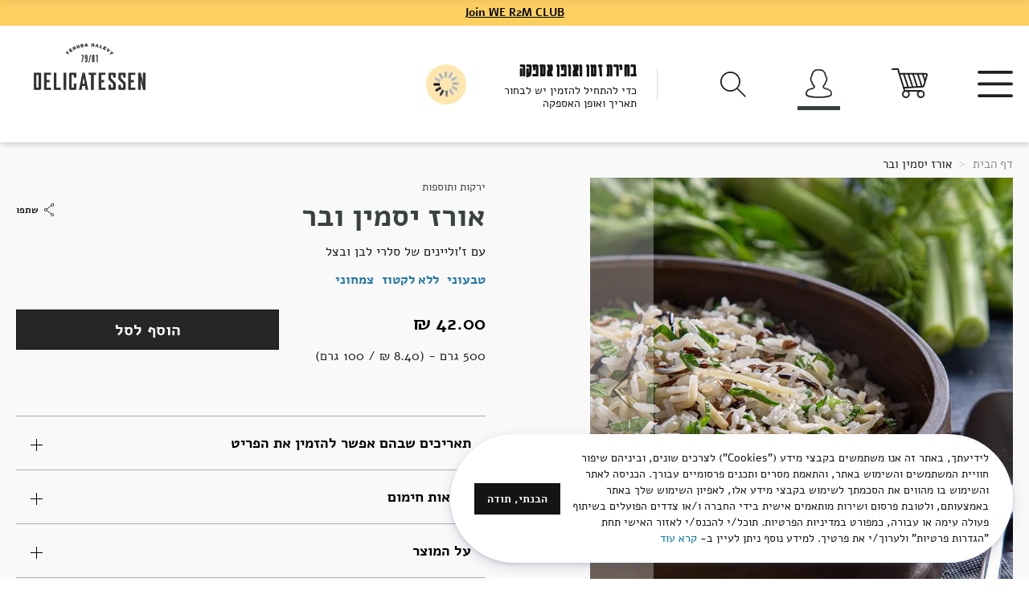

--- FILE ---
content_type: text/html; charset=UTF-8
request_url: https://www.delitlv.co.il/1702046.html
body_size: 64676
content:
<!doctype html>
<html lang="he" dir="rtl">
    <head prefix="og: http://ogp.me/ns# fb: http://ogp.me/ns/fb# product: http://ogp.me/ns/product#"><script nonce="cnUyNHhqMGZ1dDZiczNnYnJqNmk5eXZpcTMzbmt5NGw=">(() => {
    let mstCookieService = {
        allCookiesByGroups: {"1":["add_to_cart","guest-view","login_redirect","mage-banners-cache-storage","mage-messages","mage-translation-storage","mage-translation-file-version","product_data_storage","recently_compared_product","recently_compared_product_previous","recently_viewed_product","recently_viewed_product_previous","remove_from_cart","stf","X-Magento-Vary","form_key","mage-cache-sessid","mage-cache-storage","mage-cache-storage-section-invalidation","persistent_shopping_cart","private_content_version","section_data_ids","store","_ga","_ga_[*]","_gcl_au","_tt_enable_cookie","_ttp","_fbp","_fbc"],"2":["customer_segment_ids","external_no_cache","frontend","guest_view","last_category","last_product","newmessage","no_cache"],"3":["mg_dnt","user_allowed_save_cookie","authentication_flag","dataservices_customer_id","dataservices_customer_group","dataservices_cart_id","dataservices_product_context"]},
        essentialGroupIds: [1],
        requiredCookies: ["mstBanner_placeholder_[*]","feed_session","feed_id","feed_preview_ids","PHPSESSID","form_key","gdpr_cookie_consent","gdpr_cookie_groups","info_bypass_cookie"],
        isTrack: false,
        wildcard: '[*]',
        rejected: [],
        sent: [],
        getAllowedGroups() {
            let cookieValue = this.getCookie('gdpr_cookie_groups');
            let allowedGroupIds = cookieValue ? unescape(cookieValue).split(',') : [];

            return (allowedGroupIds.length) ? allowedGroupIds : this.essentialGroupIds;
        },
        getAllowedCookies() {
            let allowedGroups = this.getAllowedGroups();
            let cookies = this.requiredCookies;
            for (let groupId of allowedGroups) {
                if (this.allCookiesByGroups[groupId]) {
                    for (let code of this.allCookiesByGroups[groupId]) {
                        cookies.push(code);
                    }
                }
            }
            return cookies;
        },
        getCookie(cookieCode) {
            cookieCode += '=';
            let cookieArr = document.cookie.split(';');
            for (i = 0; i < cookieArr.length; i++) {
                let cookie = (cookieArr[i]).trim();
                if (cookie.indexOf(cookieCode) === 0) {
                    return cookie.substring(cookieCode.length, cookie.length);
                }
            }
            return null;
        },
        isAllowed(cookieCode) {
            let allowedCookies = this.getAllowedCookies();
            for (let code of allowedCookies) {
                if (code == cookieCode) {
                    return true;
                }
                if (code.indexOf(this.wildcard) !== -1) {
                    let regexp = new RegExp('^' + code.replace(this.wildcard, '.+') + '$', 'i');
                    if (regexp.test(cookieCode)) {
                        return true;
                    }
                }
            }
            return false;
        },
        addSent(sent) {
            this.sent = this.sent.concat(sent);
        },
        reject(cookieCode) {
            if (this.rejected.indexOf(cookieCode) === -1) {
                this.rejected.push(cookieCode);
            }
        },
        sendRejected() {
            if (this.rejected.length) {
                let toSend = this.rejected.filter(function (cookieCode) {
                    return this.indexOf(cookieCode) === -1;
                }, this.sent);
                if (toSend.length) {
                    let body = toSend.reduce((body, cookieCode) => {
                        body.append('cookie_list[]', cookieCode);
                        return body;
                    }, new URLSearchParams({}));
                    fetch('/gdpr_cookie/cookie/rejected', {
                        method: 'POST',
                        headers: {
                            'Content-Type': 'application/x-www-form-urlencoded; charset=UTF-8',
                            'X-Requested-With': 'XMLHttpRequest'
                        },
                        body: body
                    });
                    this.addSent(toSend);
                }
            }
        }
    };

    let nativeCookie = Object.getOwnPropertyDescriptor(Document.prototype, 'cookie');
    if (!nativeCookie && HTMLDocument) {
        nativeCookie = Object.getOwnPropertyDescriptor(HTMLDocument.prototype, 'cookie');
    }
    if (nativeCookie && nativeCookie.configurable) {
        Object.defineProperty(document, 'cookie', {
            enumerable: true,
            configurable: true,
            get() {
                return nativeCookie.get.call(document);
            },
            set(v) {
                try {
                    let cookieCode = ((v.split(';')[0]).split('=')[0]).trim();
                    if (!mstCookieService.isAllowed(cookieCode)) {
                        mstCookieService.reject(cookieCode);
                        return;
                    }
                } catch (e) {
                    console.log('  -- error when check cookie: ', v);
                    console.log(e.name + ':' + e.message);
                    console.log(e.stack);
                }
                nativeCookie.set.call(document, v);
            }
        });

        if (mstCookieService.isTrack) {
            let timerId = setInterval(mstCookieService.sendRejected.bind(mstCookieService), 1000);
        }
    }
})();</script>
        <script>
    var LOCALE = 'he\u002DIL';
    var BASE_URL = 'https\u003A\u002F\u002Fwww.delitlv.co.il\u002F';
    var require = {
        'baseUrl': 'https\u003A\u002F\u002Fwww.delitlv.co.il\u002Fstatic\u002Fversion1768992181\u002Ffrontend\u002FDelitlv\u002Fbase\u002Drtl\u002Fhe_IL'
    };</script>        <meta charset="utf-8"/>
<meta name="title" content="אורז יסמין ובר | דליקטסן"/>
<meta name="description" content="דליקטסן – המעדניה של רותי ברודו בחווית אירוח שלמה במשלוח עד הבית: אוכל מוכן, בייקרי, גבינות, חומרי גלם מעולים, כלי בית, פרחים ומתנות ועוד. הזמינו באתר או בקרו אותנו."/>
<meta name="keywords" content="דליקטסן"/>
<meta name="robots" content="INDEX,FOLLOW"/>
<meta name="viewport" content="width=device-width, initial-scale=1"/>
<meta name="format-detection" content="telephone=no"/>
<title>אורז יסמין ובר | דליקטסן</title>
<link  rel="stylesheet" type="text/css"  media="all" href="https://www.delitlv.co.il/static/version1768992181/frontend/Delitlv/base-rtl/he_IL/mage/calendar.css" />
<link  rel="stylesheet" type="text/css"  media="all" href="https://www.delitlv.co.il/static/version1768992181/frontend/Delitlv/base-rtl/he_IL/SR_Widgets/Swiper/css/swiper.min.css" />
<link  rel="stylesheet" type="text/css"  media="all" href="https://www.delitlv.co.il/static/version1768992181/frontend/Delitlv/base-rtl/he_IL/jquery/uppy/dist/uppy-custom.css" />
<link  rel="stylesheet" type="text/css"  media="all" href="https://www.delitlv.co.il/static/version1768992181/frontend/Delitlv/base-rtl/he_IL/mage/gallery/gallery.css" />
<link  rel="stylesheet" type="text/css"  media="all" href="https://www.delitlv.co.il/static/version1768992181/frontend/Delitlv/base-rtl/he_IL/Delitlv_StockManagement/choices/styles/choices.css" />
<link  rel="stylesheet" type="text/css"  media="all" href="https://www.delitlv.co.il/static/version1768992181/frontend/Delitlv/base-rtl/he_IL/Magefan_Blog/css/blog-m.css" />
<link  rel="stylesheet" type="text/css"  media="all" href="https://www.delitlv.co.il/static/version1768992181/frontend/Delitlv/base-rtl/he_IL/Magefan_Blog/css/blog-new.css" />
<link  rel="stylesheet" type="text/css"  media="all" href="https://www.delitlv.co.il/static/version1768992181/frontend/Delitlv/base-rtl/he_IL/Magefan_Blog/css/blog-custom.css" />
<link  rel="stylesheet" type="text/css"  media="all" href="https://www.delitlv.co.il/static/version1768992181/frontend/Delitlv/base-rtl/he_IL/Anowave_Ec/css/ec.css" />
<link  rel="stylesheet" type="text/css"  media="" href="https://www.delitlv.co.il/static/version1768992181/frontend/Delitlv/base-rtl/he_IL/css/styles-m.css" />
<link  rel="stylesheet" type="text/css"  media="(min-width: 768px)" href="https://www.delitlv.co.il/static/version1768992181/frontend/Delitlv/base-rtl/he_IL/css/styles-l.css" />
<link  rel="stylesheet" type="text/css"  media="print" href="https://www.delitlv.co.il/static/version1768992181/frontend/Delitlv/base-rtl/he_IL/css/print.css" />
<script  type="text/javascript"  src="https://www.delitlv.co.il/static/version1768992181/frontend/Delitlv/base-rtl/he_IL/requirejs/require.js"></script>
<script  type="text/javascript"  src="https://www.delitlv.co.il/static/version1768992181/frontend/Delitlv/base-rtl/he_IL/mage/requirejs/mixins.js"></script>
<script  type="text/javascript"  src="https://www.delitlv.co.il/static/version1768992181/frontend/Delitlv/base-rtl/he_IL/requirejs-config.js"></script>
<script  type="text/javascript"  src="https://www.delitlv.co.il/static/version1768992181/frontend/Delitlv/base-rtl/he_IL/Anowave_Ec/js/ec.js"></script>
<script  type="text/javascript"  src="https://www.delitlv.co.il/static/version1768992181/frontend/Delitlv/base-rtl/he_IL/Anowave_Ec4/js/ec4.js"></script>
<link rel="preload" as="font" crossorigin="anonymous" href="https://www.delitlv.co.il/static/version1768992181/frontend/Delitlv/base-rtl/he_IL/fonts/Delitlv-Icons/Delitlv-Icons.woff2" />
<link  rel="canonical" href="https://www.delitlv.co.il/1702046.html" />
<link  rel="icon" type="image/x-icon" href="https://www.delitlv.co.il/media/favicon/stores/2/favicon.png" />
<link  rel="shortcut icon" type="image/x-icon" href="https://www.delitlv.co.il/media/favicon/stores/2/favicon.png" />
<script> 
window.interdeal = {
	sitekey   : "3ab034d1799bcbd6a864d37143c465a6",
	Position  : "Right",
	Menulang  : "HE",
	domains	 : {
	  js  : "https://js.nagich.co.il/",
	  acc : "https://access.nagich.co.il/"
	},	
	isPartial : true,
   btnStyle  : {
			color : {
			    main   : "#111231",
			    second : "#fff"
			},
			vPosition : ["85%","15%"], //Y-axis position of the widget, left side is reffering to the desktop version, the right side is for mobile.
			scale	  : ["0.6","0.5"], //Size of the widget, the left side is referring to the desktop version, the right side is for mobile.
			icon	  : { 
				type	: 6, //You can choose between 1- 14 icons, or set value as string like "Accessibility".
				shape	: "circle", //You can choose the following shapes: "circle", "rectangle", "rounded", "semicircle".
				outline	:  false//true / false.
			}
		}
};
(function(doc, head, body){
	var coreCall             = doc.createElement('script');
	coreCall.src             = 'https://js.nagich.co.il/core/4.3.7/accessibility.js';
	coreCall.defer           = true;
	coreCall.integrity       = 'sha512-hGa5HZtFkT1M7+tUDtU/cbw6AG0ORz3oblztCoTZ/z2qPyr7dgwH3zoT8qpgj21MgcRsMFLD6NNKePGvVks3Ig==';
	coreCall.crossOrigin     = 'anonymous';
	coreCall.setAttribute('data-cfasync', true );
	body? body.appendChild(coreCall) : head.appendChild(coreCall);
})(document, document.head, document.body);
</script>
<!-- Hotjar Tracking Code for my site --> <script> (function(h,o,t,j,a,r){ h.hj=h.hj||function(){(h.hj.q=h.hj.q||[]).push(arguments)}; h._hjSettings={hjid:3413671,hjsv:6}; a=o.getElementsByTagName('head')[0]; r=o.createElement('script');r.async=1; r.src=t+h._hjSettings.hjid+j+h._hjSettings.hjsv; a.appendChild(r); })(window,document,'https://static.hotjar.com/c/hotjar-','.js?sv='); </script>

<style>

.cms-page-view .cms-img {
height: auto;

</style>


<!-- Start Fix Mirasvit labels Safari alignment -->
<style>
    @media (min-width: 768px) {
        body.page-products .cataloglabel.cataloglabel-product-top-label {
            min-width: 160px;
        }
    }
</style>
<!-- End Fix Mirasvit labels Safari alignment -->

<!-- Start Fix Page Bottom Description alignment-->
<style>
@media (max-width: 767px) {
    .catalog-category-view .page-bottom {
        max-width: calc(100vw -  30px);
    }
}

@media (min-width: 768px) {
    .catalog-category-view .page-bottom {
        width: 100%
    }
}
</style>
<!-- End Fix Page Bottom Description alignment-->
            <script type="text/x-magento-init">
        {
            "*": {
                "Magento_PageCache/js/form-key-provider": {
                    "isPaginationCacheEnabled":
                        0                }
            }
        }
    </script>
<script data-ommit="true" nonce="d3Npa3QyZWhyN2xhZ3F5ZmY0bWdlbXV2eGprZ2pzMzc=">

	window.dataLayer = window.dataLayer || [];

	window.AEC = window.AEC || {};

	AEC.Const = {"URL":"https://www.delitlv.co.il/","TIMING_CATEGORY_ADD_TO_CART":"Add To Cart Time","TIMING_CATEGORY_REMOVE_FROM_CART":"Remove From Cart Time","TIMING_CATEGORY_PRODUCT_CLICK":"Product Detail Click Time","TIMING_CATEGORY_CHECKOUT":"Checkout Time","TIMING_CATEGORY_CHECKOUT_STEP":"Checkout Step Tim","TIMING_CATEGORY_PRODUCT_WISHLIST":"Add to Wishlist Time","TIMING_CATEGORY_PRODUCT_COMPARE":"Add to Compare Time","VARIANT_DELIMITER":"-","VARIANT_DELIMITER_ATT":":","CHECKOUT_STEP_SHIPPING":1,"CHECKOUT_STEP_PAYMENT":2,"CHECKOUT_STEP_ORDER":3,"DIMENSION_SEARCH":18,"COOKIE_DIRECTIVE":false,"COOKIE_DIRECTIVE_ENGINE":0,"COOKIE_DIRECTIVE_SEGMENT_MODE":false,"COOKIE_DIRECTIVE_SEGMENT_MODE_EVENTS":["cookieConsentGranted"],"COOKIE_DIRECTIVE_CONSENT_GRANTED_EVENT":"cookieConsentGranted","COOKIE_DIRECTIVE_CONSENT_DECLINE_EVENT":"cookieConsentDeclined","COOKIE_DIRECTIVE_OVERRIDE_DECLINE":false,"CATALOG_CATEGORY_ADD_TO_CART_REDIRECT_EVENT":"catalogCategoryAddToCartRedirect"};

	AEC.Const.COOKIE_DIRECTIVE_CONSENT_GRANTED = AEC.CookieConsent.getConsent("cookieConsentGranted");

	Object.entries({"Message":{"confirm":false,"confirmRemoveTitle":"\u05d4\u05d0\u05dd \u05d0\u05ea\u05d4 \u05d1\u05d8\u05d5\u05d7?","confirmRemove":"\u05d4\u05d0\u05dd \u05dc\u05d4\u05e1\u05d9\u05e8 \u05e4\u05e8\u05d9\u05d8 \u05d6\u05d4 \u05de\u05e2\u05d2\u05dc\u05ea \u05d4\u05e7\u05e0\u05d9\u05d5\u05ea?"},"storeName":"Hebrew","currencyCode":"ILS","useDefaultValues":false,"facebook":true,"tiktok":false,"SUPER":[],"CONFIGURABLE_SIMPLES":[],"BUNDLE":{"bundles":[],"options":[]},"localStorage":"true","summary":false,"reset":false,"tax":1,"simples":false}).forEach(([key,value]) => 
	{
		AEC[key] = value;
	});
	
</script>
        	<script>// <![CDATA[
!function(f,b,e,v,n,t,s)

{if(f.fbq)return;n=f.fbq=function(){n.callMethod?

n.callMethod.apply(n,arguments):n.queue.push(arguments)};

if(!f._fbq)f._fbq=n;n.push=n;n.loaded=!0;n.version='2.0';

n.queue=[];t=b.createElement(e);t.async=!0;

t.src=v;s=b.getElementsByTagName(e)[0];

s.parentNode.insertBefore(t,s)}(window, document,'script',

'https://connect.facebook.net/en_US/fbevents.js');

fbq('init', '748580445247731');

fbq('track', 'PageView');
// ]]></script>
<noscript><img height="1" width="1" style="display:none"
src="https://www.facebook.com/tr?id=748580445247731&ev=PageView&noscript=1
"
/></noscript>

<!-- Meta Pixel Code -->
<script>
!function(f,b,e,v,n,t,s)
{if(f.fbq)return;n=f.fbq=function(){n.callMethod?
n.callMethod.apply(n,arguments):n.queue.push(arguments)};
if(!f._fbq)f._fbq=n;n.push=n;n.loaded=!0;n.version='2.0';
n.queue=[];t=b.createElement(e);t.async=!0;
t.src=v;s=b.getElementsByTagName(e)[0];
s.parentNode.insertBefore(t,s)}(window, document,'script',
'https://connect.facebook.net/en_US/fbevents.js');
fbq('init', '1057921375399832');
fbq('track', 'PageView');
</script>
<noscript><img height="1" width="1" style="display:none"
src="https://www.facebook.com/tr?id=1057921375399832&ev=PageView&noscript=1"
/></noscript>
<!-- End Meta Pixel Code -->        
    <script data-ommit="true" nonce="d3Npa3QyZWhyN2xhZ3F5ZmY0bWdlbXV2eGprZ2pzMzc=">

                        
            (() => 
            {
                let time = 0, loop = setInterval(() => 
            	{
                	time++;
                	
            		if ('undefined' !== typeof fbq)
            		{
            			AEC.EventDispatcher.trigger('ec.facebook.loaded', {});
    
            			clearInterval(loop);
            		}

            		if (time > 100)
            		{
                		console.log('Failed to detect ec.facebook.loaded event.');

                		clearInterval(loop);
            		}

            	}, 100);
            })();
            
    </script>
<script data-ommit="true" nonce="d3Npa3QyZWhyN2xhZ3F5ZmY0bWdlbXV2eGprZ2pzMzc=">

    (summary => 
    {
    	if (summary)
    	{
        	let getSummary = (event) => 
        	{
            	AEC.Request.post("https:\/\/www.delitlv.co.il\/datalayer\/index\/cart\/",{ event:event }, (response) => 
            	{
                	dataLayer.push(response);
               	});
            };

            ['ec.cookie.remove.item.data','ec.cookie.update.item.data','ec.cookie.add.data'].forEach(event => 
            {
            	AEC.EventDispatcher.on(event, (event => 
            	{
                	return () => 
                	{
                    	setTimeout(() => { getSummary(event); }, 2000);
                    };
                })(event));
            });
    	}
    })(AEC.summary);
	
</script><script data-ommit="true" nonce="d3Npa3QyZWhyN2xhZ3F5ZmY0bWdlbXV2eGprZ2pzMzc=">

    if ('undefined' !== typeof AEC && AEC.GA4)
    {
    	AEC.GA4.enabled = true;

    	    	
    	AEC.GA4.conversion_event = "purchase";

    	    	
    	AEC.GA4.currency = "ILS";

    	    	
    	AEC.GA4.quote = [];
    }
    
</script><script data-ommit="true" nonce="d3Npa3QyZWhyN2xhZ3F5ZmY0bWdlbXV2eGprZ2pzMzc=">

		
	window.dataLayer = window.dataLayer || [];

	
	
		
	var dataLayerTransport = (function()
	{
		var data = [];
		
		return {
			data:[],
			push: function(data)
			{
				this.data.push(data);
				
				return this;
			},
			serialize: function()
			{
				return this.data;
			}
		}	
	})();
	
</script>
	<script data-ommit="true" nonce="d3Npa3QyZWhyN2xhZ3F5ZmY0bWdlbXV2eGprZ2pzMzc=">

		(endpoints => 
		{
			let engines = 
			{
				0: () => {},
				1: () => {},
				2: () => 
				{
					window.addEventListener('CookiebotOnAccept', event => 
					{
						return true;
					}, 
					false);
				},
				3: () => {},
				4: () => 
				{
					(() =>  
					{
						let wait = 0, interval = 100;

						let otc = () => 
						{
							return 'undefined' !== typeof window.OneTrust;
						};

						window.ot = setInterval(end => 
						{
							wait += interval;

							if (wait > end)
							{
								if (window.ot)
								{
									clearInterval(window.ot);
								}
							}

							if (otc())
							{
								window.dispatchEvent(new CustomEvent("onetrust_loaded", 
								{
									detail: 
									{
										groups: window.OptanonActiveGroups
									}
								}));

								clearInterval(window.ot);
								
								let uuid = AEC.Cookie.get('cookieUuid');

								let map = [];

								OneTrust.OnConsentChanged(() => 
								{
									let groups = window.OptanonActiveGroups.split(',').filter(String);

									let grant = [], consent = {};

									groups.forEach(group => 
									{
										if (map.hasOwnProperty(group))
										{
											map[group].forEach(signal => 
											{
												consent[signal] = true;
											});
										}
									});
									
									Object.keys(consent).forEach(key => 
									{
										grant.push(key);
									});

									let params = 
									{
										cookie: grant
									};

									if (!grant.length)
									{
										params['decline'] = true;
									}

									AEC.Request.post(endpoints.cookie, params , response => 
									{
										return true;
									});

									return true;
								});
							}
						},
						interval);
						
					})(2000);
				},
				5: () => 
				{
					let grant = [];

					grant.push("cookieConsentGranted");

					let uuid = AEC.Cookie.get('cookieUuid');

					if (!uuid)
					{
						AEC.Request.post(endpoints.cookie, { cookie: grant }, response => 
						{
							return true;
						});
					}
					return true;
				}
			};

			engines[AEC.Const.COOKIE_DIRECTIVE_ENGINE].apply(this,[]);

		})({"type":"json","cookie":"https:\/\/www.delitlv.co.il\/datalayer\/index\/cookie\/","cookieContent":"https:\/\/www.delitlv.co.il\/datalayer\/index\/cookieContent\/","cookieConsent":"https:\/\/www.delitlv.co.il\/datalayer\/index\/cookieConsent\/"});

	</script>

<script data-ommit="true" nonce="d3Npa3QyZWhyN2xhZ3F5ZmY0bWdlbXV2eGprZ2pzMzc=">

	/* Dynamic remarketing */
	window.google_tag_params = window.google_tag_params || {};

	/* Default pagetype */
	window.google_tag_params.ecomm_pagetype = "product";

	/* Grouped products collection */
	window.G = [];

	/**
	 * Global revenue 
	 */
	window.revenue = 0;

	/**
	 * DoubleClick
	 */
	window.DoubleClick = 
	{
		DoubleClickRevenue:	 	0,
		DoubleClickTransaction: 0,
		DoubleClickQuantity: 	0
	};
	
	
	AEC.Cookie.visitor({"pageType":"product","pageName":"\u05d0\u05d5\u05e8\u05d6 \u05d9\u05e1\u05de\u05d9\u05df \u05d5\u05d1\u05e8 | \u05d3\u05dc\u05d9\u05e7\u05d8\u05e1\u05df","websiteCountry":"IL","websiteLanguage":"he_IL","visitorLoginState":"Logged out","visitorLifetimeValue":0,"visitorExistingCustomer":"\u05dc\u05d0","clientStatus":"Not client","visitorType":"NOT LOGGED IN","currentStore":"Hebrew"}).push(dataLayer, false);
	
</script>

	<script data-ommit="true" nonce="d3Npa3QyZWhyN2xhZ3F5ZmY0bWdlbXV2eGprZ2pzMzc=">

		
		
			(params => 
			{
				window.google_tag_params.ecomm_pagetype 	= params.ecomm_pagetype;
	    		window.google_tag_params.ecomm_category 	= params.ecomm_category;

	    		window.google_tag_params.ecomm_prodid		= (pid => 
				{
					if(window.location.hash)
					{
						let hash = window.location.hash.substring(1);

						Object.entries(AEC.CONFIGURABLE_SIMPLES).forEach(([key, configurable]) => 
						{
							Object.entries(configurable.configurations).forEach(([key, value]) => 
							{
								let compare = [value.value,value.label].join('=');

								if (-1 !== hash.indexOf(compare))
								{
									pid = configurable.id;
								}
							});
						});	
					}

					return pid;
					
				})(params.ecomm_prodid);

	    		window.google_tag_params.ecomm_totalvalue 	= params.ecomm_totalvalue;

			})({"ecomm_pagetype":"product","ecomm_category":"\u05d4\u05de\u05d9\u05d5\u05d7\u05d3\u05d9\u05dd \u05e9\u05dc \u05d4\u05d9\u05d5\u05dd\/\u05db\u05dc\u05dc\u05d9","ecomm_prodid":"1702046","ecomm_totalvalue":42});

    		window.google_tag_params.returnCustomer 	=  false;

    	
				
		
		(payload => 
		{
			AEC.CookieConsent.queue(() => 
			{
				AEC.Cookie.detail(payload).push(dataLayer);
				
			}).process();

						
			dataLayerTransport.push(payload);

                        
                (async data => 
                {
                	AEC.Request.post(AEC.url('datalayer/index/facebook'), { payload: data, form_key: "zcKUoeoou2xYcf1Z"}, response => 
                	{
                		return true;
                	});
                	
                })(payload);
            
            
            document.addEventListener("DOMContentLoaded", () => 
            {
            	let items = (function()
            	{
            		var items = [], trace = {};
            
            		document.querySelectorAll('[data-event=select_item]').forEach(element => 
            		{
            			let entity = 
            			{
            					
            				item_id: 		element.dataset.id,
            				item_name: 		element.dataset.name,
            				item_list_name: element.dataset.list,
            				item_list_id:	element.dataset.list,
            				item_brand: 	element.dataset.brand,
            				category:		element.dataset.category,
            				price: 			parseFloat(element.dataset.price),
            				index: 			parseFloat(element.dataset.position),
            				currency:		AEC.GA4.currency,
            				quantity: 		1,
            				remarketingFacebookId: element.dataset.remarketingFacebookId,
            				remarketingAdwordsId:  element.dataset.remarketingAdwordsId,
            				google_business_vertical: 'retail',
            				dimension10: element.dataset['dimension10']
            			};

            			Object.assign(entity, entity, AEC.GA4.augmentCategories(entity));
            
                    	var attributes = element.dataset.attributes;
            
                    	if (attributes)
            	        {
                	        Object.entries(JSON.parse(attributes)).forEach(([key, value]) => 
                	        {
                    	        entity[key] = value;
                	        });
                	    }

                	    if (!trace.hasOwnProperty(entity.item_id))
                	    {
                    	    trace[entity.item_id] = true;
                    	    
            				items.push(entity);
                	    }
                	});
            
            		return items;
            	})();

            	if (items.length)
            	{
            		let data = {"currency":"ILS","ecommerce":{"item_list_id":"Mixed Products","item_list_name":"Mixed Products"},"event":"view_item_list"};

            	    data.ecommerce['items'] = items;

            	    AEC.CookieConsent.queue(() => 
        			{
            			AEC.Cookie.impressions(data).push(dataLayer);
            			
        			}).process();
            	}
            });
            
		})({"ecommerce":{"currency":"ILS","value":42,"items":[{"item_id":"1702046","item_name":"\u05d0\u05d5\u05e8\u05d6 \u05d9\u05e1\u05de\u05d9\u05df \u05d5\u05d1\u05e8","price":42,"item_brand":"\u05d3\u05dc\u05d9\u05e7\u05d8\u05e1\u05df","item_reviews_count":0,"item_rating_summary":0,"google_business_vertical":"retail","dimension10":"\u05d1\u05de\u05dc\u05d0\u05d9","quantity":1,"index":0,"item_category":"\u05d4\u05de\u05d9\u05d5\u05d7\u05d3\u05d9\u05dd \u05e9\u05dc \u05d4\u05d9\u05d5\u05dd","item_category2":"\u05db\u05dc\u05dc\u05d9"}]},"event":"view_item","currentStore":"Hebrew"});
		

				
		window.G = [];

		
			if (window.G)
			{
				window.G.forEach(entity => 
				{
					AEC.CookieConsent.queue(() => 
					{
						let g = {"currency":"ILS","ecommerce":{"item_list_id":"Grouped products","item_list_name":"Grouped products"},"event":"view_item","value":0};

						g.value = entity.price;
						
						g.ecommerce['items'] = [ entity ];

						AEC.Cookie.detail(g).push(dataLayer);
						
					}).process();
				});
			}

		
		
			(() => 
			{
				let callback = () => 
				{
					fbq('track', 'ViewContent', {"content_type":"product","content_name":"\u05d0\u05d5\u05e8\u05d6 \u05d9\u05e1\u05de\u05d9\u05df \u05d5\u05d1\u05e8","content_category":"\u05d4\u05de\u05d9\u05d5\u05d7\u05d3\u05d9\u05dd \u05e9\u05dc \u05d4\u05d9\u05d5\u05dd\/\u05db\u05dc\u05dc\u05d9","content_ids":"1702046","currency":"ILS","value":42}, { eventID: AEC.UUID.generate({ event: 'ViewContent' }) });
				}; 

				if (AEC.Const.COOKIE_DIRECTIVE)
	    		{
	    			AEC.CookieConsent.queue(() => 
	    			{
	    				AEC.EventDispatcher.on('ec.facebook.loaded', callback);
	    			});
	    		}
	    		else 
	    		{
	    			AEC.EventDispatcher.on('ec.facebook.loaded', callback);
	    		}
	    		
			})();

    		

			</script>

<script nonce="d3Npa3QyZWhyN2xhZ3F5ZmY0bWdlbXV2eGprZ2pzMzc=">(function(w,d,s,l,i){w[l]=w[l]||[];w[l].push({'gtm.start':
new Date().getTime(),event:'gtm.js'});var f=d.getElementsByTagName(s)[0],
j=d.createElement(s),dl=l!='dataLayer'?'&l='+l:'';j.async=true;j.nonce='d3Npa3QyZWhyN2xhZ3F5ZmY0bWdlbXV2eGprZ2pzMzc=';j.src=
'https://www.googletagmanager.com/gtm.js?id='+i+dl;f.parentNode.insertBefore(j,f);
})(window,document,'script','dataLayer','GTM-MWXKPX8');</script>
<!-- End Google Tag Manager -->


<script data-ommit="true" nonce="d3Npa3QyZWhyN2xhZ3F5ZmY0bWdlbXV2eGprZ2pzMzc=">

    	
</script>
<script data-ommit="true" nonce="d3Npa3QyZWhyN2xhZ3F5ZmY0bWdlbXV2eGprZ2pzMzc=">AEC.Bind.apply({"performance":false})</script>
<!--We can use this context to add some thing in future-->
<link rel="stylesheet" type="text/css" href="https://www.delitlv.co.il/static/version1768992181/frontend/Delitlv/base-rtl/he_IL/Ubertheme_Base/css/animate.min-4.1.1.css"><link rel="stylesheet" type="text/css" href="https://www.delitlv.co.il/static/version1768992181/frontend/Delitlv/base-rtl/he_IL/Ubertheme_Base/css/font-awesome.min-5.14.0.css">
<script type="text/javascript">
    // Global variables
    const AUTO_HIDE_MESSAGE = 1;
    const MESSAGE_TIMEOUT = 15000;
</script>


<script id="stock-filter-note-applied" type="text/template">
    <div class="del-stock-man-filter-note-applied" data-type="applied">
        <span class="del-stock-man-filter-note-applied-date">
            <span>{{appliedDate}}</span>
        </span>
        <span class="del-stock-man-filter-note-applied-type">
            <span>{{appliedType}}</span>
        </span>
        <button class="del-stock-man-filter-note-applied-edit hidden" data-action="edit">
            <span>שינוי</span>
        </button>
    </div>
</script>

<script>
    (function () {
        /**
         * @param type {String}
         *
         * @constructor
         */
        window.FilterNotePreloaderComponent = FilterNotePreloaderComponent;

        /**
         * @param type {String}
         *
         * @constructor
         */
        function FilterNotePreloaderComponent(type) {
            this.type = type;
            this.appliedTypeShippingLabel = 'משלוח עד הבית %1';
            this.appliedTypePickupLabel = 'איסוף עצמי %1';
            this.$block = document.querySelector('#stock_filter_note_' + this.type);
            this.$DFBlock = document.querySelector('#del-stock-man-filter-' + this.type);
            this.getSelectionUrl = '/delstockman/delstockFilter/getSelection';
            this.dataStorageKey = 'stock-filter-selection';

            this.prepareFilterData();
            this.render();
            this.refreshStockFilterData();
        }

        FilterNotePreloaderComponent.prototype = {
            render: function () {
                if (this.hasStockFilterData() === false) {
                    return;
                }

                if (this.isFilterApplied()) {
                    this.renderApplied();
                } else {
                    this.renderInitial();
                }
            },

            /**
             * @return {Object|Null}
             */
            getStockFilterDataCache: function () {
                var cache = localStorage.getItem(this.dataStorageKey);

                return cache ? JSON.parse(cache) : null;
            },

            setStockFilterDataCache: function (data) {
                localStorage.setItem(this.dataStorageKey, JSON.stringify(data));
            },

            /**
             * @return {Object|Null}
             */
            getStockFilterData: function () {
                return this.stockFilterData;
            },

            setStockFilterData: function (data) {
                this.stockFilterData = data;

                this.setStockFilterDataCache(data);
            },

            /**
             * @return {Boolean}
             */
            hasStockFilterData: function () {
                return this.getStockFilterData() !== null;
            },

            prepareFilterData: function () {
                var cache = this.getStockFilterDataCache();

                if (cache !== null) {
                    this.setStockFilterData(cache);
                } else {
                    this.setStockFilterData(null);
                }
            },

            /**
             * @return {Boolean}
             */
            isFilterApplied: function () {
                return this.stockFilterData.is_applied === true;
            },

            renderApplied: function () {
                var appliedDate = this.getDateLabel(),
                    appliedType = this.getDestinationLabel(),
                    appliedHtml = this.getAppliedHtml({appliedDate, appliedType});

                this.$block.querySelector('[data-type=initial]').setAttribute('hidden', '');
                this.$block.querySelector('[data-type=applied]').outerHTML = appliedHtml;

                this.initFilterEdit();

                this.$DFBlock.classList.remove('loading');
            },

            renderInitial: function () {
                this.$block.querySelector('[data-type=initial]').removeAttribute('hidden');
                this.$block.querySelector('[data-type=applied]').setAttribute('hidden', '');
            },

            /**
             * @return {String}
             */
            getDateLabel: function () {
                return this.getStockFilterData().date_label;
            },

            /**
             * @return {String}
             */
            getDestinationLabel: function () {
                return this.getStockFilterData().destination_label;
            },

            /**
             * @param data {Object}
             *
             * @return {String}
             */
            getAppliedHtml: function (data) {
                var template = document.getElementById('stock-filter-note-applied'),
                    resultHtml = template.innerHTML;

                for (var item in data) {
                    resultHtml = resultHtml.replace(new RegExp(`{{${item}}}`, 'g'), data[item]);
                }

                return resultHtml;
            },

            initFilterEdit: function () {
                var script = document.createElement('script'),
                    scriptContent = this.getFilterEditConfigJson();

                script.setAttribute('type', 'text/x-magento-init');
                script.appendChild(document.createTextNode(scriptContent));

                document.body.appendChild(script);
            },

            /**
             * @return {String}
             */
            getFilterEditConfigJson: function () {
                var config = {
                    ['#stock_filter_note_' + this.type]: {
                        delStockFilterEdit: {
                            type: this.type
                        }
                    }
                }

                return JSON.stringify(config);
            },

            refreshStockFilterData: function () {
                var hash = +(new Date());

                return fetch(this.getSelectionUrl + '/?_=' + hash, {
                    method: 'GET',
                    credentials: 'same-origin'
                }).then(function (response) {
                    return response.json();
                }).then(function (data) {
                    this.afterStockFilterDataUpdate(data);
                }.bind(this));
            },

            /**
             * @param data {Object}
             */
            afterStockFilterDataUpdate: function (data) {
                if (this.hasDataChanged(data) === false) {
                    return;
                }

                this.setStockFilterData(data);
                this.render();
            },

            /**
             * @param newData
             *
             * @return {Boolean}
             */
            hasDataChanged: function (newData) {
                var oldData = this.getStockFilterData();

                return this.areObjectEqual(oldData, newData) === false;
            },

            /**
             * @param objectA {Object}
             * @param objectB {Object}
             *
             * @return {Boolean}
             */
            areObjectEqual: function (objectA, objectB) {
                return JSON.stringify(objectA) === JSON.stringify(objectB);
            }
        };
    })();
</script>

<script>
    /**
     * A helper to improve product qty spinner component rendering performance on page load
     *
     * @param {String} productSku
     * @param {Number} productId
     * @constructor
     */
    function SrQtyProductUpdateFormHelper(productSku, productId) {
        this.productSku = productSku;
        this.productId = productId;
        this.$formUpdateCart = document.querySelector('[data-role="update-cart-form"][data-product-sku="' + this.productSku + '"]');
        this.$formAddtoCart = this.getFormAddToCart();
        this.srQtyCartItems = this.getSrQtyCartItems();
        this.cartItem = this.srQtyCartItems[this.productId];
    }

    /**
     * @returns {Element}
     */
    SrQtyProductUpdateFormHelper.prototype.getFormAddToCart = function () {
        var $listItemForm = document.querySelector('[data-role="tocart-form"][data-product-sku="' + this.productSku + '"]'),
            $viewForm     = document.querySelector('#product_addtocart_form');

        return $listItemForm ? $listItemForm : $viewForm;
    }

    /**
     * @returns {{}}
     */
    SrQtyProductUpdateFormHelper.prototype.getSrQtyCartItems = function () {
        var srQtyItems = {},
            cartItems  = this.getCartItems();

        cartItems.forEach(function (e) {
            srQtyItems[e.product_id] = e;
        });

        return srQtyItems;
    }

    /**
     *
     * @returns {[]}
     */
    SrQtyProductUpdateFormHelper.prototype.getCartItems = function () {
        var items       = [],
            mageStorage = JSON.parse(localStorage.getItem('mage-cache-storage')) || {};

        if (mageStorage.cart && mageStorage.cart.items) {
            items = mageStorage.cart.items;
        }

        return items;
    }

    SrQtyProductUpdateFormHelper.prototype.refreshFormsVisibility = function () {
        if (!this.$formUpdateCart || !this.$formAddtoCart) {
            return;
        }

        var isProductInCart = !!this.cartItem,
            $formToHide;

        // NOTE: the form is hidden to keep the html clean for html-only clients. reset it on page render
        this.$formUpdateCart.style.display = null;

        $formToHide = isProductInCart ? this.$formAddtoCart : this.$formUpdateCart;

        // NOTE: hide "Add to cart" or "Update" form depending on whether a product is in the cart or not
        $formToHide.classList.add('hide');
    }

    SrQtyProductUpdateFormHelper.prototype.updatePreRenderForm = function () {
        if (!this.$formUpdateCart || !this.$formAddtoCart) {
            return;
        }

        var $formUpdateCartPreRenderQty            = this.$formUpdateCart.querySelector('.sr-qty-update-form-pre-render-qty-input'),
            $formUpdateCartPreRenderMinimizeButton = this.$formUpdateCart.querySelector('.product-update-cart-form-minimize-pre-render'),
            qty;

        if (!this.cartItem) {
            return;
        }

        qty = String(this.cartItem.qty);

        // NOTE: set current item qty to the prerender qty input if a product is in the cart
        $formUpdateCartPreRenderQty.value = qty;
        $formUpdateCartPreRenderMinimizeButton.dataset.qty = qty;
    }
</script>

    <!-- BEGIN CLARITY TRACKING CODE -->
    <script>
        (function(c,l,a,r,i,t,y){
            c[a]=c[a]||function(){(c[a].q=c[a].q||[]).push(arguments)};
            t=l.createElement(r);t.async=1;t.src="https://www.clarity.ms/tag/"+i;
            y=l.getElementsByTagName(r)[0];y.parentNode.insertBefore(t,y);
                            window.srClaritySessionId = 'h1f2k67fj5ihqs9ul39fdgnpma';
                c.clarity("identify", window.srClaritySessionId, window.srClaritySessionId, '', '');
                                                                            c.clarity("set", "php-session-id", "");
                    })(window, document, "clarity", "script", "dq0uggdyr5");


                    require([
                'Magento_Customer/js/customer-data'
            ], function (customerData) {
                customerData.get('customer').subscribe(function (customer) {
                    if (customer && customer.email && window.srClaritySessionId) {
                        let email = customer.email;
                        let fullname = customer.fullname;
                        let groupName = customer.groupName;
                        window.clarity("set", "friendly-name", fullname);
                        window.clarity("set", "customer-group", groupName);
                        window.clarity("set", "customer-email", email);
                    }
                });
            });
        
    </script>
    <!-- END CLARITY TRACKING CODE -->

<link rel="preload" href="https://www.delitlv.co.il/static/version1768992181/frontend/Delitlv/base-rtl/he_IL/fonts/Alef/Alef-400.woff" as="font" type="font/woff2" crossorigin>
<link rel="preload" href="https://www.delitlv.co.il/static/version1768992181/frontend/Delitlv/base-rtl/he_IL/fonts/Alef/Alef-700.woff" as="font" type="font/woff2" crossorigin>

<meta property="og:type" content="product"/>
<meta property="og:url" content="https://www.delitlv.co.il/1702046.html"/>
<meta property="og:title" content="אורז יסמין ובר | דליקטסן"/>
<meta property="og:description" content="עם ז&#039;וליינים של סלרי לבן ובצל"/>
<meta property="og:image" content="https://www.delitlv.co.il/cdn-cgi/image/format=auto,metadata=none,quality=85,width=800/media/catalog/product/1/7/1702046-1.jpg"/>
<meta property="og:site_name" content="Delicatessen"/>
<meta property="product:price:amount" content="42.00"/>
<meta property="product:price:currency" content="ILS"/>
	<script type="text/javascript">
		//<![CDATA[
			'use strict'; (function (a, b, c) { if (!a.flashy) { a.flashy = function () { a.flashy.event && a.flashy.event(arguments), a.flashy.queue.push(arguments) }, a.flashy.queue = []; var d = document.getElementsByTagName('script')[0], e = document.createElement(b); e.src = c, e.async = !0, d.parentNode.insertBefore(e, d) } })(window, 'script', 'https://js.flashyapp.com/thunder.js'), flashy('init', 5783);
            flashy('ViewContent', {"content_ids":["11280"]});

            window.flashyMetadata = {"platform": "Magento","version": "2.5.5"}; console.log("Flashy Init", flashyMetadata);
					//]]>
	</script>
    
	<script type="text/javascript">
		//<![CDATA[
            function getFlashyCookie(cname) {
                var name = cname + "=";
                var decodedCookie = decodeURIComponent(document.cookie);
                var ca = decodedCookie.split(';');
                for(var i = 0; i <ca.length; i++) {
                    var c = ca[i];
                    while (c.charAt(0) == ' ') {
                        c = c.substring(1);
                    }
                    if (c.indexOf(name) == 0) {
                        return c.substring(name.length, c.length);
                    }
                }
                return "";
            }

            function setFlashyCookie(cname, cvalue) {
                var d = new Date();
                d.setTime(d.getTime() + (365*24*60*60*1000));
                var expires = "expires="+ d.toUTCString();
                document.cookie = cname + "=" + cvalue + ";" + expires + ";path=/";
            }

            window.addEventListener('onFlashy', function() {

                function flashyCartManager() {

                    if (getFlashyCookie("flashy_cart_cache") != getFlashyCookie("flashy_cart"))
                    {
                        setFlashyCookie("flashy_cart", getFlashyCookie("flashy_cart_cache"));

                        flashyCart = JSON.parse(window.atob(getFlashyCookie("flashy_cart")));

                        if( flashyCart.value && flashyCart.value > 0 )
                            flashy('UpdateCart', flashyCart);

                        console.log("Flashy Update Cart:", flashyCart);
                    }
                };

                flashyCartManager();

                window.setInterval(function() {
                    flashyCartManager();
                }, 1200);

            });
		//]]>
	</script>
<style>
	.ec-gtm-cookie-directive > div { background: #ffffff; color: #000000; -webkit-border-radius: 8px; -moz-border-radius: 8px; -ms-border-radius: 8px; -o-border-radius: 8px; border-radius: 8px;  }
    .ec-gtm-cookie-directive > div > div > div { padding-left: 0px; }
	.ec-gtm-cookie-directive > div > div > div a.action.accept,
    .ec-gtm-cookie-directive > div > div > div a.action.accept-all { color: #8bc53f; }
	.ec-gtm-cookie-directive > div > div > div a.action.refuse,
    .ec-gtm-cookie-directive > div > div > div a.action.customize { color: #000000; }
	.ec-gtm-cookie-directive > div > div > div .ec-gtm-cookie-directive-note-toggle { color: #8bc53f; }
    .ec-gtm-cookie-directive-segments { background: #ffffff; }
    .ec-gtm-cookie-directive-segments > div input[type="checkbox"] + label:before { border:1px solid #000000; }  
    .ec-gtm-cookie-directive .consent-logo { width: 0px; }
    
</style>    </head>
    <body data-container="body"
          data-mage-init='{"loaderAjax": {}, "loader": { "icon": "https://www.delitlv.co.il/static/version1768992181/frontend/Delitlv/base-rtl/he_IL/images/loader-2.gif"}}'
        id="html-body"   class="catalog-product-view product-1702046 page-layout-1column">
        
<script type="text/x-magento-init">
    {
        "*": {
            "Magento_PageBuilder/js/widget-initializer": {
                "config": {"[data-content-type=\"slider\"][data-appearance=\"default\"]":{"Magento_PageBuilder\/js\/content-type\/slider\/appearance\/default\/widget":false},"[data-content-type=\"map\"]":{"Magento_PageBuilder\/js\/content-type\/map\/appearance\/default\/widget":false},"[data-content-type=\"row\"]":{"Magento_PageBuilder\/js\/content-type\/row\/appearance\/default\/widget":false},"[data-content-type=\"tabs\"]":{"Magento_PageBuilder\/js\/content-type\/tabs\/appearance\/default\/widget":false},"[data-content-type=\"slide\"]":{"Magento_PageBuilder\/js\/content-type\/slide\/appearance\/default\/widget":{"buttonSelector":".pagebuilder-slide-button","showOverlay":"hover","dataRole":"slide"}},"[data-content-type=\"banner\"]":{"Magento_PageBuilder\/js\/content-type\/banner\/appearance\/default\/widget":{"buttonSelector":".pagebuilder-banner-button","showOverlay":"hover","dataRole":"banner"}},"[data-content-type=\"buttons\"]":{"Magento_PageBuilder\/js\/content-type\/buttons\/appearance\/inline\/widget":false},"[data-content-type=\"products\"][data-appearance=\"carousel\"]":{"Magento_PageBuilder\/js\/content-type\/products\/appearance\/carousel\/widget":false}},
                "breakpoints": {"desktop":{"label":"Desktop","stage":true,"default":true,"class":"desktop-switcher","icon":"Magento_PageBuilder::css\/images\/switcher\/switcher-desktop.svg","conditions":{"min-width":"1024px"},"options":{"products":{"default":{"slidesToShow":"5"}}}},"tablet":{"conditions":{"max-width":"1024px","min-width":"768px"},"options":{"products":{"default":{"slidesToShow":"4"},"continuous":{"slidesToShow":"3"}}}},"mobile":{"label":"Mobile","stage":true,"class":"mobile-switcher","icon":"Magento_PageBuilder::css\/images\/switcher\/switcher-mobile.svg","media":"only screen and (max-width: 768px)","conditions":{"max-width":"768px","min-width":"640px"},"options":{"products":{"default":{"slidesToShow":"3"}}}},"mobile-small":{"conditions":{"max-width":"640px"},"options":{"products":{"default":{"slidesToShow":"2"},"continuous":{"slidesToShow":"1"}}}}}            }
        }
    }
</script>

<div class="cookie-status-message" id="cookie-status">
    The store will not work correctly when cookies are disabled.</div>
<script type="text&#x2F;javascript">document.querySelector("#cookie-status").style.display = "none";</script>
<script type="text/x-magento-init">
    {
        "*": {
            "cookieStatus": {}
        }
    }
</script>

<script type="text/x-magento-init">
    {
        "*": {
            "mage/cookies": {
                "expires": null,
                "path": "\u002F",
                "domain": ".delitlv.co.il",
                "secure": true,
                "lifetime": "604800"
            }
        }
    }
</script>
    <noscript>
        <div class="message global noscript">
            <div class="content">
                <p>
                    <strong>JavaScript seems to be disabled in your browser.</strong>
                    <span>
                        For the best experience on our site, be sure to turn on Javascript in your browser.                    </span>
                </p>
            </div>
        </div>
    </noscript>

<script>
    window.cookiesConfig = window.cookiesConfig || {};
    window.cookiesConfig.secure = true;
</script><script>    require.config({
        map: {
            '*': {
                wysiwygAdapter: 'mage/adminhtml/wysiwyg/tiny_mce/tinymceAdapter'
            }
        }
    });</script><script>    require.config({
        paths: {
            googleMaps: 'https\u003A\u002F\u002Fmaps.googleapis.com\u002Fmaps\u002Fapi\u002Fjs\u003Fv\u003D3.53\u0026key\u003D'
        },
        config: {
            'Magento_PageBuilder/js/utils/map': {
                style: '',
            },
            'Magento_PageBuilder/js/content-type/map/preview': {
                apiKey: '',
                apiKeyErrorMessage: 'You\u0020must\u0020provide\u0020a\u0020valid\u0020\u003Ca\u0020href\u003D\u0027https\u003A\u002F\u002Fwww.delitlv.co.il\u002Fadminhtml\u002Fsystem_config\u002Fedit\u002Fsection\u002Fcms\u002F\u0023cms_pagebuilder\u0027\u0020target\u003D\u0027_blank\u0027\u003EGoogle\u0020Maps\u0020API\u0020key\u003C\u002Fa\u003E\u0020to\u0020use\u0020a\u0020map.'
            },
            'Magento_PageBuilder/js/form/element/map': {
                apiKey: '',
                apiKeyErrorMessage: 'You\u0020must\u0020provide\u0020a\u0020valid\u0020\u003Ca\u0020href\u003D\u0027https\u003A\u002F\u002Fwww.delitlv.co.il\u002Fadminhtml\u002Fsystem_config\u002Fedit\u002Fsection\u002Fcms\u002F\u0023cms_pagebuilder\u0027\u0020target\u003D\u0027_blank\u0027\u003EGoogle\u0020Maps\u0020API\u0020key\u003C\u002Fa\u003E\u0020to\u0020use\u0020a\u0020map.'
            },
        }
    });</script><script>
    require.config({
        shim: {
            'Magento_PageBuilder/js/utils/map': {
                deps: ['googleMaps']
            }
        }
    });</script><!-- Google Tag Manager (noscript) -->
<noscript><iframe src="https://www.googletagmanager.com/ns.html?id=GTM-MWXKPX8"
height="0" width="0" style="display:none;visibility:hidden"></iframe></noscript>
<!-- End Google Tag Manager (noscript) --><script>
    window.srDirModuleEnabled = 1;
</script>

    <script>
        window.srDirectoryAutocompleteConf = {"autoFillFieldOnInput":false,"maxVisibleItems":12};
    </script>
<!-- Some general js functions-->
<script type="text/javascript">
    require([
        "jquery",
        "domReady!"
    ], function ($) {
        'use strict';

        //detect modes and add extra class CSS
        const extraClass = 'ontouchstart' in window && !(/hp-tablet/gi).test(navigator.appVersion) ? 'touch' : 'no-touch';
        $('html').addClass(extraClass);

        if (AUTO_HIDE_MESSAGE !== undefined && AUTO_HIDE_MESSAGE) {
            //set timeout to hide the message
            clearInterval(autoHideMsg);
            const timeout = MESSAGE_TIMEOUT ? MESSAGE_TIMEOUT : 5000;
            var autoHideMsg = setTimeout(function () {
                if ($(".page.messages").find('.messages').length) {
                    $(".page.messages").find('.messages').slideUp();
                }
            }, timeout);
        }

    });
</script>
<!-- After body start content -->

<div class="page-wrapper"><header class="page-header"><div class="panel wrapper"><p>

<style data-styles-for="widget-6978e075c5dbb">
    .widget-6978e075c5dbb {
                margin-bottom: 0px;
        color: #000000;
        background-color: #fccf61;
                    }

    @media (max-width: 767px) {
        .widget-6978e075c5dbb {
                                }
    }

    .widget-6978e075c5dbb .container {
                    }

    @media (max-width: 767px) {
        .widget-6978e075c5dbb {
                    }

        .widget-6978e075c5dbb .container {
                                }
    }

    </style>

<div class="widget widget-6978e075c5dbb promo-panel" data-widget-id="widget-6978e075c5dbb">
    <div class="banners-container container ">
        
        <div class="widget-content">
            
            
            <div class="banners banners-1-items row sr-widget-row ">
                
                 
                                    
                    
<div class="banners-item-container sr-widget-col col-sm-6 col-lg-4">
    <div class="banners-item ">
        
                    <div class="banners-item-panel">
                                    <strong class="banners-item-title">
                        <span><p style="text-align: center;"><a href="https://bit.ly/44S9cxU">Join WE R2M CLUB</a></p></span>
                    </strong>
                
                
                            </div>
            </div>
</div>

                                    
                                        </div>

            
                    </div>
    </div>
</div>
<script type="text/x-magento-init">
{
    ".swiper-mobile .swiper-container": {
        "sliderMobile": {
         "slideClass": "banners-item-container"
        }
    }
}
</script>
</p><div class="panel header"><a class="action skip contentarea"
   href="#contentarea">
    <span>
        Skip to Content    </span>
</a>
<ul class="header links"></ul></div></div><div class="header content"><div class="header-content-start">
<div data-block="minicart" class="minicart-wrapper">
    <a class="action showcart" href="https://www.delitlv.co.il/checkout/cart/"
       data-bind="scope: 'minicart_content'">
        <span class="text">עגלת קניות</span>
        <span class="counter qty empty"
              data-bind="css: { empty: !!getCartParam('summary_count') == false && !isLoading() },
               blockLoader: isLoading">
            <span class="counter-number">
                <!-- ko if: getCartParam('summary_count') -->
                <!-- ko text: getCartParam('summary_count').toLocaleString(window.LOCALE) --><!-- /ko -->
                <!-- /ko -->
            </span>
            <span class="counter-label">
            <!-- ko if: getCartParam('summary_count') -->
                <!-- ko text: getCartParam('summary_count').toLocaleString(window.LOCALE) --><!-- /ko -->
                <!-- ko i18n: 'items' --><!-- /ko -->
            <!-- /ko -->
            </span>
        </span>
    </a>
            <div class="block block-minicart"
             data-role="dropdownDialog"
             data-mage-init='{"dropdownDialog":{
                "appendTo":"[data-block=minicart]",
                "triggerTarget":".showcart",
                "timeout": "2000",
                "closeOnMouseLeave": false,
                "closeOnEscape": true,
                "triggerClass":"active",
                "parentClass":"active",
                "buttons":[]}}'>
            <div id="minicart-content-wrapper" data-bind="scope: 'minicart_content'">
                <!-- ko template: getTemplate() --><!-- /ko -->
            </div>
            
<script type="text/x-magento-init">
{
    "[data-block='minicart'] [data-role='dropdownDialog']": {
        "minicartPageScrollLocker": {}
    }
}
</script>
        </div>
        <script>window.checkout = {"shoppingCartUrl":"https:\/\/www.delitlv.co.il\/checkout\/cart\/","checkoutUrl":"https:\/\/www.delitlv.co.il\/checkout\/","updateItemQtyUrl":"https:\/\/www.delitlv.co.il\/checkout\/sidebar\/updateItemQty\/","removeItemUrl":"https:\/\/www.delitlv.co.il\/checkout\/sidebar\/removeItem\/","imageTemplate":"Magento_Catalog\/product\/image_with_borders","baseUrl":"https:\/\/www.delitlv.co.il\/","minicartMaxItemsVisible":500,"websiteId":"1","maxItemsToDisplay":1000,"storeId":"2","storeGroupId":"1","agreementIds":["1"],"customerLoginUrl":"https:\/\/www.delitlv.co.il\/customer\/account\/login\/referer\/aHR0cHM6Ly93d3cuZGVsaXRsdi5jby5pbC8xNzAyMDQ2Lmh0bWw~\/","isRedirectRequired":false,"autocomplete":"off","captcha":{"user_login":{"isCaseSensitive":false,"imageHeight":50,"imageSrc":"","refreshUrl":"https:\/\/www.delitlv.co.il\/captcha\/refresh\/","isRequired":false,"timestamp":1769529461}},"delsmb":{"isActive":true,"updateFlagStateUrl":"https:\/\/www.delitlv.co.il\/delslice\/quoteitem\/updateflag\/"}}</script>    <script type="text/x-magento-init">
    {
        "[data-block='minicart']": {
            "Magento_Ui/js/core/app": {"components":{"minicart_content":{"children":{"subtotal.container":{"children":{"subtotal":{"children":{"subtotal.totals":{"config":{"display_cart_subtotal_incl_tax":1,"display_cart_subtotal_excl_tax":0,"template":"Magento_Tax\/checkout\/minicart\/subtotal\/totals"},"children":{"subtotal.totals.msrp":{"component":"Magento_Msrp\/js\/view\/checkout\/minicart\/subtotal\/totals","config":{"displayArea":"minicart-subtotal-hidden","template":"Magento_Msrp\/checkout\/minicart\/subtotal\/totals"}}},"component":"Magento_Tax\/js\/view\/checkout\/minicart\/subtotal\/totals"}},"sortOrder":"10","component":"uiComponent","config":{"template":"Magento_Checkout\/minicart\/subtotal"}},"discount-total":{"sortOrder":"5","component":"Delitlv_Minicart\/js\/view\/minicart\/discount-total"},"grandtotal":{"sortOrder":"20","component":"Delitlv_Minicart\/js\/view\/minicart\/grandtotal","children":{"grandtotal.totals":{"component":"Delitlv_Minicart\/js\/view\/minicart\/grandtotal\/totals"}}}},"component":"uiComponent","config":{"displayArea":"subtotalContainer"}},"item.renderer":{"component":"Magento_Checkout\/js\/view\/cart-item-renderer","config":{"displayArea":"defaultRenderer","template":"Delitlv_ProductItemPromoMessage\/minicart\/item\/default"},"children":{"item.image":{"component":"Magento_Catalog\/js\/view\/image","config":{"template":"Magento_Catalog\/product\/image","displayArea":"itemImage"}},"item.option.is-sliced":{"component":"Delitlv_SliceMyBread\/js\/view\/minicart\/item-option-issliced","config":{"displayArea":"itemOptionIsSliced","template":"Delitlv_SliceMyBread\/minicart\/item\/option-issliced-rendered"}},"item-promo-message":{"component":"uiComponent","config":{"displayArea":"item-promo-message","template":"Delitlv_ProductItemPromoMessage\/minicart\/item\/item-promo-message"}},"checkout.cart.item.price.sidebar":{"component":"uiComponent","config":{"template":"Magento_Checkout\/minicart\/item\/price","displayArea":"priceSidebar"}},"checkout.cart.item.price.subtotal":{"component":"delMinicartItemSubtotal","config":{"displayArea":"subtotal","priceConfig":{"pattern":"%s \u20aa","precision":2,"requiredPrecision":2,"decimalSymbol":".","groupSymbol":",","groupLength":3,"integerRequired":false}}},"checkout.cart.item.unit_price.sidebar":{"component":"uiComponent","config":{"template":"SR_UnitPrice\/unit-price","displayArea":"unit-price"}}}},"extra_info":{"component":"uiComponent","config":{"displayArea":"extraInfo"}},"promotion":{"component":"uiComponent","config":{"displayArea":"promotion"}},"clear.cart":{"component":"srMinicartClearCart","config":{"displayArea":"sign-in-popup","componentDisabled":false,"moveForm":{"target":"[data-block=\"minicart\"] .block-title","method":"appendTo"}}},"minicart-note":{"component":"uiComponent","config":{"displayArea":"extraInfo","template":"Delitlv_Checkout\/minicart-note"},"children":{"minicart-note-text":{"component":"uiComponent","sortOrder":"10","config":{"template":"Delitlv_Checkout\/minicart-note-text"}},"weightable-products-disclaimer":{"component":"Delitlv_Checkout\/js\/view\/weightable-products-disclaimer","sortOrder":"20","config":{"disclaimer_config":{"disclaimerLink":"https:\/\/delitlv.co.il\/terms_and_conditions"}}}}},"minicart-go-to-cart":{"component":"Magento_Checkout\/js\/minicart\/minicart-go-to-cart","config":{"displayArea":"sign-in-popup","minimum_order_active":"1","minimum_order_amount":200}}},"config":{"itemRenderer":{"default":"defaultRenderer","simple":"defaultRenderer","virtual":"defaultRenderer"},"template":"Magento_Checkout\/minicart\/content","minimum_order_active":"1","minimum_order_amount":200,"minimum_order_description":"\u05e1\u05db\u05d5\u05dd \u05d4\u05d4\u05d6\u05de\u05e0\u05d4 \u05d4\u05de\u05d9\u05e0\u05d9\u05de\u05dc\u05d9 \u05d4\u05d5\u05d0 200"},"component":"Magento_Checkout\/js\/view\/minicart"}},"types":[]}        },
        "*": {
            "Magento_Ui/js/block-loader": "https\u003A\u002F\u002Fwww.delitlv.co.il\u002Fstatic\u002Fversion1768992181\u002Ffrontend\u002FDelitlv\u002Fbase\u002Drtl\u002Fhe_IL\u002Fimages\u002Floader\u002D1.gif"
        }
    }
    </script>
</div>
    <li class="customer-menu">
        <a href="https://www.delitlv.co.il/customer/account/login/referer/aHR0cHM6Ly93d3cuZGVsaXRsdi5jby5pbC8xNzAyMDQ2Lmh0bWw~/" class="customer-menu-action action-login">
            <span>התחברות</span>
        </a>
    </li>

<div class="logo mobile">
    <a class="logo-link" href="https://www.delitlv.co.il/" title="Delicatessen&#x20;-&#x20;&#x05D3;&#x05DC;&#x05D9;&#x05E7;&#x05D8;&#x05E1;&#x05DF;">
        <img src="https://www.delitlv.co.il/static/version1768992181/frontend/Delitlv/base-rtl/he_IL/images/deli_small_logo.svg"
             title="Delicatessen&#x20;-&#x20;&#x05D3;&#x05DC;&#x05D9;&#x05E7;&#x05D8;&#x05E1;&#x05DF;"
             alt="Delicatessen&#x20;-&#x20;&#x05D3;&#x05DC;&#x05D9;&#x05E7;&#x05D8;&#x05E1;&#x05DF;"
        />
    </a>
    </div>

<div class="block block-search">
    <div class="block block-title"><strong>חיפשו במגזין</strong></div>
</div>

<script type="text/javascript">
    require([
        'jquery'
    ], function ($) {
        $(".block-search").on('click', '.block-title', function(){
            $('#search').focus();
        });
    });
</script>
<ul class="header links"><li><a href="https://www.delitlv.co.il/customer/account/" id="idMi7AXGTF" >החשבון שלי</a></li><li class="link authorization-link" data-label="or">
    <a href="https://www.delitlv.co.il/customer/account/login/referer/aHR0cHM6Ly93d3cuZGVsaXRsdi5jby5pbC8xNzAyMDQ2Lmh0bWw~/"        >התחברו</a>
</li>
</ul></div><div class="header-content-center">
<div id="del-stock-man-filter-desktop" class="del-stock-man-filter desktop loading" data-type="desktop">
    <div class="del-stock-man-filter-header">
        
<div id="stock_filter_note_desktop" class="del-stock-man-filter-note-wrapper">
    <div class="del-stock-man-filter-note">
        <strong class="del-stock-man-filter-note-title">
            <span>בחירת זמן ואופן אספקה</span>
        </strong>

        <div data-type="applied" hidden></div>

        <p class="del-stock-man-filter-note-text" data-type="initial">
            <span>כדי להתחיל להזמין יש לבחור תאריך ואופן האספקה</span>
        </p>
    </div>
</div>

<script>window.stockFilterNoteDesktop = new FilterNotePreloaderComponent('desktop');</script>

<div id="stock_filter_toggles_desktop" class="del-stock-man-filter-toggles-wrapper" data-bind="scope: 'del-stock-man-filter-toggles-desktop'">
    <!-- ko template: getTemplate() --><!-- /ko -->
</div>

<script type="text/x-magento-init">
    {
        "#stock_filter_toggles_desktop": {
            "Magento_Ui/js/core/app": {"components":{"del-stock-man-filter-toggles-desktop":{"component":"Delitlv_StockManagement\/js\/view\/filter\/stock-filter-toggles","config":{"variation":"desktop"}}}}        }
    }
</script>
    </div>
    <div class="del-stock-man-filter-content">
        
<div id="del-stock-man-filter-form-wrapper" class="del-stock-man-filter-form-wrapper" data-bind="scope: 'del-stock-man-filter'">
    <!-- ko template: getTemplate() --><!-- /ko -->
</div>

<script type="text/x-magento-init">
    {
        "#del-stock-man-filter-form-wrapper": {
            "Magento_Ui/js/core/app": {"components":{"del-stock-man-filter":{"component":"Delitlv_StockManagement\/js\/view\/stock-filter","children":{"message":{"component":"Delitlv_StockManagement\/js\/view\/filter\/stock-filter-message","displayArea":"message","config":{"messagesPool":{"filterChangeOnNonEmptyCart":{"text":"\u05d1\u05d4\u05d7\u05dc\u05e4\u05ea \u05ea\u05d0\u05e8\u05d9\u05da\/ \u05d0\u05d5\u05e4\u05df \u05d0\u05e1\u05e4\u05e7\u05d4 \u05d9\u05d9\u05ea\u05db\u05df \u05d5\u05d7\u05dc\u05e7 \u05de\u05d4\u05de\u05d5\u05e6\u05e8\u05d9\u05dd \u05d1\u05e2\u05d2\u05dc\u05d4 \u05e9\u05dc\u05da \u05dc\u05d0 \u05d9\u05d4\u05d9\u05d5 \u05d6\u05de\u05d9\u05e0\u05d9\u05dd"}}}},"date":{"component":"Delitlv_StockManagement\/js\/view\/filter\/stock-filter-date","displayArea":"column-start"},"pickup":{"component":"Delitlv_StockManagement\/js\/view\/filter\/stock-filter-pickup","displayArea":"column-end","config":{"title":"","description":"\u05de\u05d9\u05e0\u05d9\u05de\u05d5\u05dd \u05d4\u05d6\u05de\u05e0\u05d4 \u05d1\u05d0\u05ea\u05e8 200\u20aa"}},"shipping":{"component":"Delitlv_StockManagement\/js\/view\/filter\/stock-filter-shipping","displayArea":"column-end","config":{"shippingOptions":[{"value":"\u05d0\u05d1\u05d9\u05d7\u05d9\u05dc","price":"60","is_available":true},{"value":"\u05d0\u05d1\u05df \u05d9\u05d4\u05d5\u05d3\u05d4","price":"60","is_available":true},{"value":"\u05d0\u05d5\u05d3\u05d9\u05dd","price":"52","is_available":true},{"value":"\u05d0\u05d5\u05e8 \u05d9\u05d4\u05d5\u05d3\u05d4","price":"52","is_available":true},{"value":"\u05d0\u05d5\u05e8 \u05e2\u05e7\u05d9\u05d1\u05d0","price":"60","is_available":true},{"value":"\u05d0\u05d6\u05d5\u05e8","price":"30","is_available":true},{"value":"\u05d0\u05d9\u05e8\u05d5\u05e1","price":"52","is_available":true},{"value":"\u05d0\u05e8\u05e1\u05d5\u05e3","price":"52","is_available":true},{"value":"\u05d1\u05d0\u05e8 \u05d9\u05e2\u05e7\u05d1","price":"52","is_available":true},{"value":"\u05d1\u05d9\u05ea \u05d3\u05d2\u05df","price":"52","is_available":true},{"value":"\u05d1\u05d9\u05ea \u05d7\u05d9\u05e8\u05d5\u05ea","price":"60","is_available":true},{"value":"\u05d1\u05d9\u05ea \u05d7\u05e0\u05df","price":"52","is_available":true},{"value":"\u05d1\u05d9\u05ea \u05d7\u05e0\u05e0\u05d9\u05d4","price":"60","is_available":true},{"value":"\u05d1\u05d9\u05ea \u05d9\u05d4\u05d5\u05e9\u05e2","price":"60","is_available":true},{"value":"\u05d1\u05d9\u05ea \u05d9\u05e0\u05d0\u05d9","price":"60","is_available":true},{"value":"\u05d1\u05d9\u05ea \u05d9\u05e6\u05d7\u05e7-\u05e9\u05e2\u05e8 \u05d7\u05e4\u05e8","price":"60","is_available":true},{"value":"\u05d1\u05d9\u05ea \u05e2\u05d5\u05d1\u05d3","price":"52","is_available":true},{"value":"\u05d1\u05d9\u05ea\u05df \u05d0\u05d4\u05e8\u05df","price":"60","is_available":true},{"value":"\u05d1\u05df \u05d6\u05db\u05d0\u05d9","price":"52","is_available":true},{"value":"\u05d1\u05e0\u05d9 \u05d1\u05e8\u05e7","price":"52","is_available":true},{"value":"\u05d1\u05e0\u05d9 \u05d3\u05e8\u05d5\u05e8","price":"60","is_available":true},{"value":"\u05d1\u05e0\u05d9 \u05e6\u05d9\u05d5\u05df","price":"52","is_available":true},{"value":"\u05d1\u05e0\u05d9\u05de\u05d9\u05e0\u05d4-\u05d2\u05d1\u05e2\u05ea \u05e2\u05d3\u05d4","price":"60","is_available":true},{"value":"\u05d1\u05e6\u05e8\u05d4","price":"52","is_available":true},{"value":"\u05d1\u05ea \u05d7\u05df","price":"60","is_available":true},{"value":"\u05d1\u05ea \u05d9\u05dd","price":"30","is_available":true},{"value":"\u05d2\u05d0\u05dc\u05d9\u05d4","price":"52","is_available":true},{"value":"\u05d2\u05d1\u05e2\u05ea \u05d7\u05df","price":"52","is_available":true},{"value":"\u05d2\u05d1\u05e2\u05ea \u05e9\u05de\u05d5\u05d0\u05dc","price":"52","is_available":true},{"value":"\u05d2\u05d1\u05e2\u05ea\u05d9\u05d9\u05dd","price":"30","is_available":true},{"value":"\u05d2\u05d3\u05e8\u05d4","price":"60","is_available":true},{"value":"\u05d2\u05d9\u05d1\u05ea\u05d5\u05df","price":"52","is_available":true},{"value":"\u05d2\u05dc\u05d9\u05dc \u05d9\u05dd","price":"42","is_available":true},{"value":"\u05d2\u05df \u05d9\u05d1\u05e0\u05d4","price":"60","is_available":true},{"value":"\u05d2\u05e0\u05d5\u05ea","price":"52","is_available":true},{"value":"\u05d2\u05e0\u05d5\u05ea \u05d4\u05d3\u05e8","price":"60","is_available":true},{"value":"\u05d2\u05e0\u05d9 \u05ea\u05e7\u05d5\u05d5\u05d4","price":"52","is_available":true},{"value":"\u05d2\u05e2\u05e9","price":"52","is_available":true},{"value":"\u05d2\u05ea \u05e8\u05d9\u05de\u05d5\u05df","price":"52","is_available":true},{"value":"\u05d4\u05d5\u05d3 \u05d4\u05e9\u05e8\u05d5\u05df","price":"52","is_available":true},{"value":"\u05d4\u05e2\u05d5\u05d2\u05df","price":"60","is_available":true},{"value":"\u05d4\u05e8\u05e6\u05dc\u05d9\u05d4","price":"42","is_available":true},{"value":"\u05d6\u05db\u05e8\u05d5\u05df \u05d9\u05e2\u05e7\u05d1","price":"60","is_available":true},{"value":"\u05d7\u05d3\u05e8\u05d4","price":"60","is_available":true},{"value":"\u05d7\u05d5\u05dc\u05d5\u05df","price":"30","is_available":true},{"value":"\u05d7\u05d5\u05e4\u05d9\u05ea","price":"60","is_available":true},{"value":"\u05d7\u05d9\u05e8\u05d5\u05ea","price":"60","is_available":true},{"value":"\u05d7\u05de\u05d3","price":"52","is_available":true},{"value":"\u05d7\u05e0\u05d9\u05d0\u05dc","price":"60","is_available":true},{"value":"\u05d7\u05e8\u05d1 \u05dc\u05d0\u05ea","price":"60","is_available":true},{"value":"\u05d7\u05e8\u05d5\u05e6\u05d9\u05dd","price":"52","is_available":true},{"value":"\u05d9\u05d1\u05e0\u05d4","price":"52","is_available":true},{"value":"\u05d9\u05d4\u05d5\u05d3-\u05de\u05d5\u05e0\u05d5\u05e1\u05d5\u05df","price":"52","is_available":true},{"value":"\u05d9\u05e0\u05d5\u05d1","price":"60","is_available":true},{"value":"\u05d9\u05e7\u05d5\u05dd","price":"52","is_available":true},{"value":"\u05db\u05e4\u05e8 \u05d4\u05e0\u05d2\u05d9\u05d3","price":"52","is_available":true},{"value":"\u05db\u05e4\u05e8 \u05d4\u05e1","price":"60","is_available":true},{"value":"\u05db\u05e4\u05e8 \u05d4\u05e8\u05d0\u05d4","price":"60","is_available":true},{"value":"\u05db\u05e4\u05e8 \u05d5\u05d9\u05ea\u05e7\u05d9\u05df","price":"60","is_available":true},{"value":"\u05db\u05e4\u05e8 \u05d9\u05d5\u05e0\u05d4","price":"60","is_available":true},{"value":"\u05db\u05e4\u05e8 \u05de\u05d5\u05e0\u05e9","price":"60","is_available":true},{"value":"\u05db\u05e4\u05e8 \u05de\u05dc\u05dc","price":"52","is_available":true},{"value":"\u05db\u05e4\u05e8 \u05e0\u05d8\u05e8","price":"60","is_available":true},{"value":"\u05db\u05e4\u05e8 \u05e1\u05d1\u05d0","price":"52","is_available":true},{"value":"\u05db\u05e4\u05e8 \u05e1\u05d9\u05e8\u05e7\u05d9\u05df","price":"52","is_available":true},{"value":"\u05db\u05e4\u05e8 \u05e9\u05de\u05e8\u05d9\u05d4\u05d5","price":"42","is_available":true},{"value":"\u05dc\u05d5\u05d3","price":"52","is_available":true},{"value":"\u05de\u05d2\u05e9\u05d9\u05de\u05d9\u05dd","price":"52","is_available":true},{"value":"\u05de\u05d5\u05d3\u05d9\u05e2\u05d9\u05df-\u05de\u05db\u05d1\u05d9\u05dd-\u05e8\u05e2\u05d5\u05ea","price":"52","is_available":true},{"value":"\u05de\u05d6\u05d5\u05e8","price":"52","is_available":true},{"value":"\u05de\u05d6\u05db\u05e8\u05ea \u05d1\u05ea\u05d9\u05d4","price":"60","is_available":true},{"value":"\u05de\u05db\u05de\u05d5\u05e8\u05ea","price":"60","is_available":true},{"value":"\u05de\u05e2\u05d1\u05e8\u05d5\u05ea","price":"60","is_available":true},{"value":"\u05de\u05e2\u05d2\u05df \u05de\u05d9\u05db\u05d0\u05dc","price":"60","is_available":true},{"value":"\u05de\u05e2\u05d9\u05df \u05e6\u05d1\u05d9","price":"60","is_available":true},{"value":"\u05de\u05e2\u05e9","price":"52","is_available":true},{"value":"\u05de\u05e9\u05de\u05e8 \u05d4\u05e9\u05d1\u05e2\u05d4","price":"52","is_available":true},{"value":"\u05de\u05e9\u05de\u05e8 \u05d4\u05e9\u05e8\u05d5\u05df","price":"60","is_available":true},{"value":"\u05de\u05e9\u05de\u05e8\u05ea","price":"60","is_available":true},{"value":"\u05e0\u05d5\u05d5\u05d4 \u05d9\u05de\u05d9\u05df","price":"52","is_available":true},{"value":"\u05e0\u05d5\u05d5\u05d4 \u05d9\u05e8\u05e7","price":"52","is_available":true},{"value":"\u05e0\u05d5\u05e8\u05d3\u05d9\u05d4","price":"60","is_available":true},{"value":"\u05e0\u05d8\u05e2\u05d9\u05dd","price":"52","is_available":true},{"value":"\u05e0\u05d9\u05e8 \u05e6\u05d1\u05d9","price":"52","is_available":true},{"value":"\u05e0\u05e1 \u05e6\u05d9\u05d5\u05e0\u05d4","price":"52","is_available":true},{"value":"\u05e0\u05ea\u05e0\u05d9\u05d4","price":"60","is_available":true},{"value":"\u05e1\u05d1\u05d9\u05d5\u05df","price":"52","is_available":true},{"value":"\u05e2\u05d3\u05e0\u05d9\u05dd","price":"52","is_available":true},{"value":"\u05e2\u05d9\u05df \u05d5\u05e8\u05d3","price":"60","is_available":true},{"value":"\u05e2\u05d9\u05df \u05e9\u05e8\u05d9\u05d3","price":"60","is_available":true},{"value":"\u05e2\u05d9\u05e0\u05ea","price":"52","is_available":true},{"value":"\u05e4\u05dc\u05de\u05d7\u05d9\u05dd","price":"52","is_available":true},{"value":"\u05e4\u05e8\u05d3\u05e1 \u05d7\u05e0\u05d4-\u05db\u05e8\u05db\u05d5\u05e8","price":"60","is_available":true},{"value":"\u05e4\u05e8\u05d3\u05e1\u05d9\u05d4","price":"60","is_available":true},{"value":"\u05e4\u05ea\u05d7 \u05ea\u05e7\u05d5\u05d5\u05d4","price":"52","is_available":true},{"value":"\u05e6\u05d5\u05e4\u05d9\u05ea","price":"60","is_available":true},{"value":"\u05e6\u05d5\u05e8 \u05de\u05e9\u05d4","price":"60","is_available":true},{"value":"\u05e7\u05d3\u05d9\u05de\u05d4-\u05e6\u05d5\u05e8\u05df","price":"60","is_available":true},{"value":"\u05e7\u05d9\u05e1\u05e8\u05d9\u05d4","price":"60","is_available":true},{"value":"\u05e7\u05e8\u05d9\u05ea \u05d0\u05d5\u05e0\u05d5","price":"52","is_available":true},{"value":"\u05e8\u05d0\u05e9 \u05d4\u05e2\u05d9\u05df","price":"52","is_available":true},{"value":"\u05e8\u05d0\u05e9\u05d5\u05df \u05dc\u05e6\u05d9\u05d5\u05df","price":"30","is_available":true},{"value":"\u05e8\u05d7\u05d5\u05d1\u05d5\u05ea","price":"52","is_available":true},{"value":"\u05e8\u05d9\u05e0\u05ea\u05d9\u05d4","price":"52","is_available":true},{"value":"\u05e8\u05de\u05d5\u05ea \u05d4\u05e9\u05d1\u05d9\u05dd","price":"52","is_available":true},{"value":"\u05e8\u05de\u05dc\u05d4","price":"52","is_available":true},{"value":"\u05e8\u05de\u05ea \u05d2\u05df","price":"30","is_available":true},{"value":"\u05e8\u05de\u05ea \u05d4\u05e9\u05e8\u05d5\u05df","price":"42","is_available":true},{"value":"\u05e8\u05e2\u05e0\u05e0\u05d4","price":"52","is_available":true},{"value":"\u05e8\u05e9\u05e4\u05d5\u05df","price":"52","is_available":true},{"value":"\u05e9\u05d3\u05d4 \u05d5\u05e8\u05d1\u05d5\u05e8\u05d2","price":"60","is_available":true},{"value":"\u05e9\u05d3\u05d5\u05ea \u05d9\u05dd","price":"60","is_available":true},{"value":"\u05e9\u05d5\u05d4\u05dd","price":"52","is_available":true},{"value":"\u05e9\u05e4\u05d9\u05d9\u05dd","price":"52","is_available":true},{"value":"\u05ea\u05dc \u05d0\u05d1\u05d9\u05d1 - \u05d9\u05e4\u05d5","price":"30","is_available":true},{"value":"\u05ea\u05dc \u05d9\u05e6\u05d7\u05e7","price":"52","is_available":true},{"value":"\u05ea\u05dc \u05de\u05d5\u05e0\u05d3","price":"60","is_available":true}],"priceConfig":{"pattern":"%s \u20aa","precision":2,"requiredPrecision":2,"decimalSymbol":".","groupSymbol":",","groupLength":3,"integerRequired":false},"title":"\u05dc\u05d0\u05df \u05ea\u05e8\u05e6\u05d5 \u05d0\u05ea \u05d4\u05de\u05e9\u05dc\u05d5\u05d7?","description":"\u05d4\u05de\u05e9\u05dc\u05d5\u05d7\u05d9\u05dd \u05e9\u05dc\u05e0\u05d5 \u05d1\u05d9\u05de\u05d9\u05dd \u05d0-\u05d5. \u05de\u05d9\u05e0\u05d9\u05de\u05d5\u05dd \u05d4\u05d6\u05de\u05e0\u05d4 200 \u20aa. \u05de\u05e9\u05dc\u05d5\u05d7\u05d9\u05dd \u05de\u05d4\u05d9\u05d5\u05dd \u05dc\u05d4\u05d9\u05d5\u05dd \u05d1\u05d9\u05de\u05d9\u05dd \u05d0-\u05d4 \u2013 \u05e0\u05d9\u05ea\u05df \u05dc\u05d1\u05e6\u05e2 \u05e2\u05d3 \u05d4\u05e9\u05e2\u05d4 11:00 \u05d1\u05d0\u05d5\u05ea\u05d5 \u05d4\u05d9\u05d5\u05dd. \u05d0\u05dd \u05d4\u05e2\u05d9\u05e8 \u05e9\u05dc\u05db\u05dd \u05dc\u05d0 \u05d1\u05e8\u05e9\u05d9\u05de\u05d4, \u05e4\u05e0\u05d5 \u05d0\u05dc\u05d9\u05e0\u05d5 \u05d1\u05de\u05d9\u05d9\u05dc info@delitlv.co.il **\u05d1\u05e2\u05e8\u05d1\u05d9 \u05d7\u05d2 \u05d5\u05e9\u05d1\u05ea \u05d3\u05de\u05d9 \u05d4\u05de\u05e9\u05dc\u05d5\u05d7 \u05d2\u05d1\u05d5\u05d4\u05d9\u05dd \u05de\u05d4\u05de\u05d5\u05e6\u05d2","shippingTitle":"\u05e9\u05d9\u05e8\u05d5\u05ea \u05d4\u05de\u05e9\u05dc\u05d5\u05d7\u05d9\u05dd \u05e9\u05dc\u05e0\u05d5 \u05de\u05ea\u05e8\u05d7\u05d1, \u05d0\u05d1\u05dc \u05e8\u05e7 \u05e0\u05d5\u05d5\u05d3\u05d0 \u05e9\u05d0\u05e0\u05d7\u05e0\u05d5 \u05de\u05d2\u05d9\u05e2\u05d9\u05dd \u05e2\u05d3 \u05d0\u05dc\u05d9\u05db\u05dd"}}}}}}        }
    }
</script>
    </div>
    <div class="del-stock-man-filter-backdrop"></div>
</div>
    <div class="sections nav-sections">
                <div class="section-items nav-sections-items"
             data-mage-init='{"tabs":{"openedState":"active"}}'>
                                            <div class="section-item-title nav-sections-item-title"
                     data-role="collapsible">
                    <a class="nav-sections-item-switch"
                       data-toggle="switch" href="#store.menu">
                        תפריט                    </a>
                </div>
                <div class="section-item-content nav-sections-item-content"
                     id="store.menu"
                     data-role="content">
                    
<nav id="sr-mobile-menu" class="sr-mobile-menu sr-mobile-menu">
    <ul class="sr-mobile-menu-items sr-mobile-menu-items-root">
                <li class="sr-mobile-menu-item ">
<img class="sr-mobile-menu-item-image"
     src="https://www.delitlv.co.il/media/snowdog/menu/node/cache/f/i/file_2.jpg"
     loading="lazy"
     width="52"
     height="52"
    />
<span>ט"ו בשבט בדליקטסן</span><ul class="sr-mobile-menu-items"><li class="sr-mobile-menu-item sr-mobile-menu-item-shop-all">
                            <a href="https://www.delitlv.co.il/tu-beshvat.html">כל המוצרים ט"ו בשבט בדליקטסן</a>
                        </li><li class="sr-mobile-menu-item "><a href="https://www.delitlv.co.il/tu-beshvat/tu-beav-delihome.html">
<img class="sr-mobile-menu-item-image"
     src="https://www.delitlv.co.il/media/snowdog/menu/node/cache/5/4/54654.jpg"
     loading="lazy"
     width="52"
     height="52"
    />
<span>מוצרים לט"ו בשבט</span></a></li><li class="sr-mobile-menu-item "><a href="https://www.delitlv.co.il/tu-beshvat/tu-beshvat-plants.html">
<img class="sr-mobile-menu-item-image"
     src="https://www.delitlv.co.il/media/snowdog/menu/node/cache/5/6/564646.jpg"
     loading="lazy"
     width="52"
     height="52"
    />
<span>עציצים ומוצרי גינון</span></a></li><li class="sr-mobile-menu-item "><a href="https://www.delitlv.co.il/tu-beshvat/tu-beshvat-finger-food.html">
<img class="sr-mobile-menu-item-image"
     src="https://www.delitlv.co.il/media/snowdog/menu/node/cache/8/9/89.jpg"
     loading="lazy"
     width="52"
     height="52"
    />
<span>פיצוחים ופירות יבשים לט"ו בשבט</span></a></li></ul></li><li class="sr-mobile-menu-item red">
<img class="sr-mobile-menu-item-image"
     src="https://www.delitlv.co.il/media/snowdog/menu/node/cache/f/i/file.png"
     loading="lazy"
     width="52"
     height="52"
            alt="red"
    />
<span>חדש באתר</span><ul class="sr-mobile-menu-items"><li class="sr-mobile-menu-item sr-mobile-menu-item-shop-all">
                            <a href="https://www.delitlv.co.il/deli-new-and-exclusive.html">כל המוצרים חדש באתר</a>
                        </li><li class="sr-mobile-menu-item "><a href="https://www.delitlv.co.il/deli-new-and-exclusive/deli-new-products.html">
<img class="sr-mobile-menu-item-image"
     src="https://www.delitlv.co.il/media/snowdog/menu/node/cache/f/i/file.png"
     loading="lazy"
     width="52"
     height="52"
            alt="red"
    />
<span>מוצרים חדשים בדליקטסן</span></a></li></ul></li><li class="sr-mobile-menu-item ">
<img class="sr-mobile-menu-item-image"
     src="https://www.delitlv.co.il/media/snowdog/menu/node/cache/1/6/1650727-1_result.jpg"
     loading="lazy"
     width="52"
     height="52"
            alt="red"
    />
<span>אוכל מוכן; תפריט יומי</span><ul class="sr-mobile-menu-items"><li class="sr-mobile-menu-item sr-mobile-menu-item-shop-all">
                            <a href="https://www.delitlv.co.il/deli-food.html">כל המוצרים אוכל מוכן; תפריט יומי</a>
                        </li><li class="sr-mobile-menu-item "><a href="https://www.delitlv.co.il/deli-food/deli-food-starters.html">
<img class="sr-mobile-menu-item-image"
     src="https://www.delitlv.co.il/media/snowdog/menu/node/cache/1/6/165230-1_result.jpg"
     loading="lazy"
     width="52"
     height="52"
            alt="red"
    />
<span>ראשונות וסלטים</span></a></li><li class="sr-mobile-menu-item "><a href="https://www.delitlv.co.il/deli-food/deli-food-main-dish.html">
<img class="sr-mobile-menu-item-image"
     src="https://www.delitlv.co.il/media/snowdog/menu/node/cache/1/6/1650727-1_result_1.jpg"
     loading="lazy"
     width="52"
     height="52"
            alt="red"
    />
<span>מנות עיקריות</span></a></li><li class="sr-mobile-menu-item "><a href="https://www.delitlv.co.il/deli-food/deli-food-veg-and-side-dish.html">
<img class="sr-mobile-menu-item-image"
     src="https://www.delitlv.co.il/media/snowdog/menu/node/cache/1/7/1701564-1_result.jpg"
     loading="lazy"
     width="52"
     height="52"
            alt="red"
    />
<span>ירקות ותוספות</span></a></li><li class="sr-mobile-menu-item "><a href="https://www.delitlv.co.il/deli-food/tarts.html">
<img class="sr-mobile-menu-item-image"
     src="https://www.delitlv.co.il/media/snowdog/menu/node/cache/1/6/165470-1_result.jpg"
     loading="lazy"
     width="52"
     height="52"
            alt="red"
    />
<span>טארטים ומאפים</span></a></li><li class="sr-mobile-menu-item "><a href="https://www.delitlv.co.il/deli-food/hofesh-gadol-meals.html">
<img class="sr-mobile-menu-item-image"
     src="https://www.delitlv.co.il/media/snowdog/menu/node/cache/1/5/15.8_-014.jpg"
     loading="lazy"
     width="52"
     height="52"
            alt="red"
    />
<span>ארוחות ילדים</span></a></li><li class="sr-mobile-menu-item "><a href="https://www.delitlv.co.il/deli-food/frozen-deli-food.html">
<img class="sr-mobile-menu-item-image"
     src="https://www.delitlv.co.il/media/snowdog/menu/node/cache/1/6/1652012-1_result.jpg"
     loading="lazy"
     width="52"
     height="52"
            alt="red"
    />
<span>מוצרים לאפיה ובישול בבית</span></a></li><li class="sr-mobile-menu-item "><a href="https://www.delitlv.co.il/deli-food/deli-food-dressings.html">
<img class="sr-mobile-menu-item-image"
     src="https://www.delitlv.co.il/media/snowdog/menu/node/cache/1/6/165247-1_result.jpg"
     loading="lazy"
     width="52"
     height="52"
            alt="red"
    />
<span>רטבים לפסטות, לסלטים וממרחים</span></a></li><li class="sr-mobile-menu-item "><a href="https://www.delitlv.co.il/deli-food/salads-fruits-juice.html">
<img class="sr-mobile-menu-item-image"
     src="https://www.delitlv.co.il/media/snowdog/menu/node/cache/1/7/1700105-1_result.jpg"
     loading="lazy"
     width="52"
     height="52"
            alt="red"
    />
<span>Grab & Go</span></a></li><li class="sr-mobile-menu-item "><a href="https://www.delitlv.co.il/deli-food/deli-food-meals.html">
<img class="sr-mobile-menu-item-image"
     src="https://www.delitlv.co.il/media/snowdog/menu/node/cache/1/6/1651781-1_result.jpg"
     loading="lazy"
     width="52"
     height="52"
            alt="red"
    />
<span>ארוחות שלמות</span></a></li></ul></li><li class="sr-mobile-menu-item ">
<img class="sr-mobile-menu-item-image"
     src="https://www.delitlv.co.il/media/snowdog/menu/node/cache/8/0/80244-1_result.jpg"
     loading="lazy"
     width="52"
     height="52"
            alt="red"
    />
<span>בייקרי </span><ul class="sr-mobile-menu-items"><li class="sr-mobile-menu-item sr-mobile-menu-item-shop-all">
                            <a href="https://www.delitlv.co.il/bakery.html">כל המוצרים בייקרי </a>
                        </li><li class="sr-mobile-menu-item "><a href="https://www.delitlv.co.il/bakery/desserts-cakes.html">
<img class="sr-mobile-menu-item-image"
     src="https://www.delitlv.co.il/media/snowdog/menu/node/cache/i/b/ib20190512_164_result_result.jpg"
     loading="lazy"
     width="52"
     height="52"
            alt="red"
    />
<span>עוגות של הבייקרי</span></a></li><li class="sr-mobile-menu-item "><a href="https://www.delitlv.co.il/bakery/desserts.html">
<img class="sr-mobile-menu-item-image"
     src="https://www.delitlv.co.il/media/snowdog/menu/node/cache/8/0/80115-3_result.jpg"
     loading="lazy"
     width="52"
     height="52"
            alt="red"
    />
<span>קינוחים של הבייקרי</span></a></li><li class="sr-mobile-menu-item "><a href="https://www.delitlv.co.il/bakery/pastries.html">
<img class="sr-mobile-menu-item-image"
     src="https://www.delitlv.co.il/media/snowdog/menu/node/cache/8/0/80630-1_result.jpg"
     loading="lazy"
     width="52"
     height="52"
            alt="red"
    />
<span>מאפים של הבייקרי</span></a></li><li class="sr-mobile-menu-item "><a href="https://www.delitlv.co.il/bakery/breads.html">
<img class="sr-mobile-menu-item-image"
     src="https://www.delitlv.co.il/media/snowdog/menu/node/cache/5/0/50109-1_result.jpg"
     loading="lazy"
     width="52"
     height="52"
            alt="red"
    />
<span>לחמים של הבייקרי</span></a></li><li class="sr-mobile-menu-item "><a href="https://www.delitlv.co.il/bakery/salty-snacks.html">
<img class="sr-mobile-menu-item-image"
     src="https://www.delitlv.co.il/media/snowdog/menu/node/cache/8/0/80765-1_result.jpg"
     loading="lazy"
     width="52"
     height="52"
            alt="red"
    />
<span>מוצרים מלוחים של הבייקרי</span></a></li><li class="sr-mobile-menu-item "><a href="https://www.delitlv.co.il/bakery/cookies.html">
<img class="sr-mobile-menu-item-image"
     src="https://www.delitlv.co.il/media/snowdog/menu/node/cache/8/1/81279-1_result.jpg"
     loading="lazy"
     width="52"
     height="52"
            alt="red"
    />
<span>עוגיות של הבייקרי</span></a></li><li class="sr-mobile-menu-item "><a href="https://www.delitlv.co.il/bakery/chocolate-bakery.html">
<img class="sr-mobile-menu-item-image"
     src="https://www.delitlv.co.il/media/snowdog/menu/node/cache/8/_/8.5_-419.jpg"
     loading="lazy"
     width="52"
     height="52"
            alt="red"
    />
<span>שוקולדים מבית R2M</span></a></li><li class="sr-mobile-menu-item "><a href="https://www.delitlv.co.il/bakery/frozen-bakery-pastries.html">
<img class="sr-mobile-menu-item-image"
     src="https://www.delitlv.co.il/media/snowdog/menu/node/cache/8/1/81017-1_result.jpg"
     loading="lazy"
     width="52"
     height="52"
            alt="red"
    />
<span>מוצרי בייקרי קפואים</span></a></li></ul></li><li class="sr-mobile-menu-item "><a href="https://www.delitlv.co.il/deli_b2b">
<img class="sr-mobile-menu-item-image"
     src="https://www.delitlv.co.il/media/snowdog/menu/node/cache/_/b/_b2b-028.jpg"
     loading="lazy"
     width="52"
     height="52"
            alt="red"
    />
<span>דליקטסן לעסקים</span></a></li><li class="sr-mobile-menu-item ">
<img class="sr-mobile-menu-item-image"
     src="https://www.delitlv.co.il/media/snowdog/menu/node/cache/_/_/__result_46.jpg"
     loading="lazy"
     width="52"
     height="52"
            alt="red"
    />
<span>מגשי אירוח</span><ul class="sr-mobile-menu-items"><li class="sr-mobile-menu-item sr-mobile-menu-item-shop-all">
                            <a href="https://www.delitlv.co.il/trays.html">כל המוצרים מגשי אירוח</a>
                        </li><li class="sr-mobile-menu-item "><a href="https://www.delitlv.co.il/trays/full-meals.html">
<img class="sr-mobile-menu-item-image"
     src="https://www.delitlv.co.il/media/snowdog/menu/node/cache/_/_/__result_47.jpg"
     loading="lazy"
     width="52"
     height="52"
            alt="red"
    />
<span>מגשי אירוח - ארוחות</span></a></li><li class="sr-mobile-menu-item "><a href="https://www.delitlv.co.il/trays/hosting-trays-sandwiches.html">
<img class="sr-mobile-menu-item-image"
     src="https://www.delitlv.co.il/media/snowdog/menu/node/cache/_/_/__result_48.jpg"
     loading="lazy"
     width="52"
     height="52"
            alt="red"
    />
<span>מגשי אירוח כריכים</span></a></li><li class="sr-mobile-menu-item "><a href="https://www.delitlv.co.il/trays/hosting-trays-salty-doughs.html">
<img class="sr-mobile-menu-item-image"
     src="https://www.delitlv.co.il/media/snowdog/menu/node/cache/1/6/1652160-1.jpg"
     loading="lazy"
     width="52"
     height="52"
            alt="red"
    />
<span>מגשי אירוח מאפים ומלוחים</span></a></li><li class="sr-mobile-menu-item "><a href="https://www.delitlv.co.il/trays/hosting-trays-asian.html">
<img class="sr-mobile-menu-item-image"
     src="https://www.delitlv.co.il/media/snowdog/menu/node/cache/1/6/1652038-1.jpg"
     loading="lazy"
     width="52"
     height="52"
            alt="red"
    />
<span>מגשי אירוח מהמזרח הרחוק</span></a></li><li class="sr-mobile-menu-item "><a href="https://www.delitlv.co.il/trays/hosting-trays-veg.html">
<img class="sr-mobile-menu-item-image"
     src="https://www.delitlv.co.il/media/snowdog/menu/node/cache/_/_/__result_49.jpg"
     loading="lazy"
     width="52"
     height="52"
            alt="red"
    />
<span>מגשי אירוח סלטים, ירקות ופירות</span></a></li><li class="sr-mobile-menu-item "><a href="https://www.delitlv.co.il/trays/hosting-trays-cheese-salami.html">
<img class="sr-mobile-menu-item-image"
     src="https://www.delitlv.co.il/media/snowdog/menu/node/cache/1/6/161004-1_2_.jpg"
     loading="lazy"
     width="52"
     height="52"
            alt="red"
    />
<span>מגשי אירוח גבינות, סלמון ונקניקים</span></a></li><li class="sr-mobile-menu-item "><a href="https://www.delitlv.co.il/trays/hosting-trays-sweets.html">
<img class="sr-mobile-menu-item-image"
     src="https://www.delitlv.co.il/media/snowdog/menu/node/cache/_/_/__result_50.jpg"
     loading="lazy"
     width="52"
     height="52"
            alt="red"
    />
<span>מגשי אירוח מתוקים</span></a></li><li class="sr-mobile-menu-item "><a href="https://www.delitlv.co.il/trays/hosting-perfectly.html">
<img class="sr-mobile-menu-item-image"
     src="https://www.delitlv.co.il/media/snowdog/menu/node/cache/_/_/__result_51.jpg"
     loading="lazy"
     width="52"
     height="52"
            alt="red"
    />
<span>להשלמת האירוח</span></a></li></ul></li><li class="sr-mobile-menu-item ">
<img class="sr-mobile-menu-item-image"
     src="https://www.delitlv.co.il/media/snowdog/menu/node/cache/i/b/ib20240723_197.jpg"
     loading="lazy"
     width="52"
     height="52"
            alt="red"
    />
<span>מגשי אירוח ומארזים כשרים</span><ul class="sr-mobile-menu-items"><li class="sr-mobile-menu-item sr-mobile-menu-item-shop-all">
                            <a href="https://www.delitlv.co.il/trays-kosher-all.html">כל המוצרים מגשי אירוח ומארזים כשרים</a>
                        </li><li class="sr-mobile-menu-item "><a href="https://www.delitlv.co.il/trays-kosher-all/trays-kosher.html">
<img class="sr-mobile-menu-item-image"
     src="https://www.delitlv.co.il/media/snowdog/menu/node/cache/i/b/ib20240723_197.jpg"
     loading="lazy"
     width="52"
     height="52"
            alt="red"
    />
<span>מגשי אירוח כשרים</span></a></li><li class="sr-mobile-menu-item "><a href="https://www.delitlv.co.il/trays-kosher-all/packs-kosher.html">
<img class="sr-mobile-menu-item-image"
     src="https://www.delitlv.co.il/media/snowdog/menu/node/cache/k/o/kosher.jpg"
     loading="lazy"
     width="52"
     height="52"
            alt="red"
    />
<span>מארזים כשרים</span></a></li><li class="sr-mobile-menu-item "><a href="https://www.delitlv.co.il/trays-kosher-all/more-hosting.html">
<img class="sr-mobile-menu-item-image"
     src="https://www.delitlv.co.il/media/snowdog/menu/node/cache/2/0/20234-2.jpg"
     loading="lazy"
     width="52"
     height="52"
            alt="red"
    />
<span>להשלמת האירוח</span></a></li></ul></li><li class="sr-mobile-menu-item ">
<img class="sr-mobile-menu-item-image"
     src="https://www.delitlv.co.il/media/snowdog/menu/node/cache/_/_/__result_66.jpg"
     loading="lazy"
     width="52"
     height="52"
            alt="red"
    />
<span>מארזי אוכל, פיקניקים ומתנות</span><ul class="sr-mobile-menu-items"><li class="sr-mobile-menu-item sr-mobile-menu-item-shop-all">
                            <a href="https://www.delitlv.co.il/picnic-and-gifts.html">כל המוצרים מארזי אוכל, פיקניקים ומתנות</a>
                        </li><li class="sr-mobile-menu-item "><a href="https://www.delitlv.co.il/picnic-and-gifts/picnics.html">
<img class="sr-mobile-menu-item-image"
     src="https://www.delitlv.co.il/media/snowdog/menu/node/cache/_/_/__result_64.jpg"
     loading="lazy"
     width="52"
     height="52"
            alt="red"
    />
<span>פיקניקים</span></a></li><li class="sr-mobile-menu-item "><a href="https://www.delitlv.co.il/picnic-and-gifts/food-packs.html">
<img class="sr-mobile-menu-item-image"
     src="https://www.delitlv.co.il/media/snowdog/menu/node/cache/_/_/__result_result_3.jpg"
     loading="lazy"
     width="52"
     height="52"
            alt="red"
    />
<span>מארזי אוכל</span></a></li><li class="sr-mobile-menu-item "><a href="https://www.delitlv.co.il/picnic-and-gifts/gifts-holiday.html">
<img class="sr-mobile-menu-item-image"
     src="https://www.delitlv.co.il/media/snowdog/menu/node/cache/_/_/__result_65.jpg"
     loading="lazy"
     width="52"
     height="52"
            alt="red"
    />
<span>מתנות</span></a></li><li class="sr-mobile-menu-item "><a href="https://www.delitlv.co.il/trays-kosher-all/packs-kosher.html">
<img class="sr-mobile-menu-item-image"
     src="https://www.delitlv.co.il/media/snowdog/menu/node/cache/c/a/canon-0416_2.jpg"
     loading="lazy"
     width="52"
     height="52"
            alt="red"
    />
<span>מארזים כשרים</span></a></li></ul></li><li class="sr-mobile-menu-item ">
<img class="sr-mobile-menu-item-image"
     src="https://www.delitlv.co.il/media/snowdog/menu/node/cache/_/_/__result_8.jpg"
     loading="lazy"
     width="52"
     height="52"
            alt="red"
    />
<span>מוצרים לאפייה ולבישול בבית</span><ul class="sr-mobile-menu-items"><li class="sr-mobile-menu-item sr-mobile-menu-item-shop-all">
                            <a href="https://www.delitlv.co.il/frozen-bakery.html">כל המוצרים מוצרים לאפייה ולבישול בבית</a>
                        </li><li class="sr-mobile-menu-item "><a href="https://www.delitlv.co.il/frozen-bakery/frozen-pastries.html">
<img class="sr-mobile-menu-item-image"
     src="https://www.delitlv.co.il/media/snowdog/menu/node/cache/_/_/__result_9.jpg"
     loading="lazy"
     width="52"
     height="52"
            alt="red"
    />
<span>מוצרים מתוקים קפואים</span></a></li><li class="sr-mobile-menu-item "><a href="https://www.delitlv.co.il/frozen-bakery/frozen-food.html">
<img class="sr-mobile-menu-item-image"
     src="https://www.delitlv.co.il/media/snowdog/menu/node/cache/1/7/1702523-2_result.jpg"
     loading="lazy"
     width="52"
     height="52"
            alt="red"
    />
<span>מוצרים מלוחים </span></a></li></ul></li><li class="sr-mobile-menu-item ">
<img class="sr-mobile-menu-item-image"
     src="https://www.delitlv.co.il/media/snowdog/menu/node/cache/_/2/_2-079.jpg"
     loading="lazy"
     width="52"
     height="52"
            alt="red"
    />
<span>גבינות ונקניקים</span><ul class="sr-mobile-menu-items"><li class="sr-mobile-menu-item sr-mobile-menu-item-shop-all">
                            <a href="https://www.delitlv.co.il/dairy.html">כל המוצרים גבינות ונקניקים</a>
                        </li><li class="sr-mobile-menu-item "><a href="https://www.delitlv.co.il/dairy/white-dairy-cheese.html">
<img class="sr-mobile-menu-item-image"
     src="https://www.delitlv.co.il/media/snowdog/menu/node/cache/_/2/_21.12.22-130-2.jpg"
     loading="lazy"
     width="52"
     height="52"
            alt="red"
    />
<span>גבינות מתוצרת שלנו White Dairy</span></a></li><li class="sr-mobile-menu-item "><a href="https://www.delitlv.co.il/dairy/cow-cheese.html">
<img class="sr-mobile-menu-item-image"
     src="https://www.delitlv.co.il/media/snowdog/menu/node/cache/_/_/__result_11.jpg"
     loading="lazy"
     width="52"
     height="52"
            alt="red"
    />
<span>גבינות בקר</span></a></li><li class="sr-mobile-menu-item "><a href="https://www.delitlv.co.il/dairy/sheep-cheeses.html">
<img class="sr-mobile-menu-item-image"
     src="https://www.delitlv.co.il/media/snowdog/menu/node/cache/_/_/__result_12.jpg"
     loading="lazy"
     width="52"
     height="52"
            alt="red"
    />
<span>גבינות צאן</span></a></li><li class="sr-mobile-menu-item "><a href="https://www.delitlv.co.il/dairy/vegan-cheeses.html">
<img class="sr-mobile-menu-item-image"
     src="https://www.delitlv.co.il/media/snowdog/menu/node/cache/_/_/__result_13.jpg"
     loading="lazy"
     width="52"
     height="52"
            alt="red"
    />
<span>גבינות טבעוניות</span></a></li><li class="sr-mobile-menu-item "><a href="https://www.delitlv.co.il/dairy/chesse-side.html">
<img class="sr-mobile-menu-item-image"
     src="https://www.delitlv.co.il/media/snowdog/menu/node/cache/_/_/__result_14.jpg"
     loading="lazy"
     width="52"
     height="52"
            alt="red"
    />
<span>ליד הגבינות</span></a></li><li class="sr-mobile-menu-item "><a href="https://www.delitlv.co.il/dairy/cheese-plates.html">
<img class="sr-mobile-menu-item-image"
     src="https://www.delitlv.co.il/media/snowdog/menu/node/cache/_/_/__result_10.jpg"
     loading="lazy"
     width="52"
     height="52"
            alt="red"
    />
<span>מארזי גבינות</span></a></li><li class="sr-mobile-menu-item "><a href="https://www.delitlv.co.il/dairy/charcuterie-pastrami.html">
<img class="sr-mobile-menu-item-image"
     src="https://www.delitlv.co.il/media/snowdog/menu/node/cache/1/7/1702666-1.jpg"
     loading="lazy"
     width="52"
     height="52"
            alt="red"
    />
<span>נקניקים, פסטרמות ומעושנים</span></a></li></ul></li><li class="sr-mobile-menu-item ">
<img class="sr-mobile-menu-item-image"
     src="https://www.delitlv.co.il/media/snowdog/menu/node/cache/_/j/_jpg_result.jpg"
     loading="lazy"
     width="52"
     height="52"
            alt="red"
    />
<span>מעדניה ומוצרי מזווה</span><ul class="sr-mobile-menu-items"><li class="sr-mobile-menu-item sr-mobile-menu-item-shop-all">
                            <a href="https://www.delitlv.co.il/pantry.html">כל המוצרים מעדניה ומוצרי מזווה</a>
                        </li><li class="sr-mobile-menu-item "><a href="https://www.delitlv.co.il/pantry/pantry-deli-food-preserved.html">
<img class="sr-mobile-menu-item-image"
     src="https://www.delitlv.co.il/media/snowdog/menu/node/cache/_/_/__result_16.jpg"
     loading="lazy"
     width="52"
     height="52"
            alt="red"
    />
<span>כבושים ומשומרים</span></a></li><li class="sr-mobile-menu-item "><a href="https://www.delitlv.co.il/pantry/pasta.html">
<img class="sr-mobile-menu-item-image"
     src="https://www.delitlv.co.il/media/snowdog/menu/node/cache/1/0/100453-2.jpg"
     loading="lazy"
     width="52"
     height="52"
            alt="red"
    />
<span>פסטה</span></a></li><li class="sr-mobile-menu-item "><a href="https://www.delitlv.co.il/pantry/flowr-rice.html">
<img class="sr-mobile-menu-item-image"
     src="https://www.delitlv.co.il/media/snowdog/menu/node/cache/f/l/flourice.jpg"
     loading="lazy"
     width="52"
     height="52"
            alt="red"
    />
<span>קמח, אורז וקטניות</span></a></li><li class="sr-mobile-menu-item "><a href="https://www.delitlv.co.il/pantry/oils.html">
<img class="sr-mobile-menu-item-image"
     src="https://www.delitlv.co.il/media/snowdog/menu/node/cache/_/_/__result_24.jpg"
     loading="lazy"
     width="52"
     height="52"
            alt="red"
    />
<span>שמן וחומץ</span></a></li><li class="sr-mobile-menu-item "><a href="https://www.delitlv.co.il/pantry/condiments.html">
<img class="sr-mobile-menu-item-image"
     src="https://www.delitlv.co.il/media/snowdog/menu/node/cache/_/_/__result_20.jpg"
     loading="lazy"
     width="52"
     height="52"
            alt="red"
    />
<span>ממרחים ורטבים</span></a></li><li class="sr-mobile-menu-item "><a href="https://www.delitlv.co.il/pantry/asian-kitchen.html">
<img class="sr-mobile-menu-item-image"
     src="https://www.delitlv.co.il/media/snowdog/menu/node/cache/_/_/__result_21.jpg"
     loading="lazy"
     width="52"
     height="52"
            alt="red"
    />
<span>מהמזרח הרחוק</span></a></li><li class="sr-mobile-menu-item "><a href="https://www.delitlv.co.il/pantry/spices.html">
<img class="sr-mobile-menu-item-image"
     src="https://www.delitlv.co.il/media/snowdog/menu/node/cache/_/_/__result_22.jpg"
     loading="lazy"
     width="52"
     height="52"
            alt="red"
    />
<span>פיצוחים, נשנושים ופירות יבשים</span></a></li><li class="sr-mobile-menu-item "><a href="https://www.delitlv.co.il/pantry/deli-spices.html">
<img class="sr-mobile-menu-item-image"
     src="https://www.delitlv.co.il/media/snowdog/menu/node/cache/_/_/__result_23.jpg"
     loading="lazy"
     width="52"
     height="52"
            alt="red"
    />
<span>תבלינים</span></a></li><li class="sr-mobile-menu-item "><a href="https://www.delitlv.co.il/pantry/chocolate.html">
<img class="sr-mobile-menu-item-image"
     src="https://www.delitlv.co.il/media/snowdog/menu/node/cache/e/u/eubphxrh_result.jpg"
     loading="lazy"
     width="52"
     height="52"
            alt="red"
    />
<span>ממרחים מתוקים, שוקולד וממתקים</span></a></li><li class="sr-mobile-menu-item "><a href="https://www.delitlv.co.il/pantry/coffee-tea.html">
<img class="sr-mobile-menu-item-image"
     src="https://www.delitlv.co.il/media/snowdog/menu/node/cache/_/_/__result_26.jpg"
     loading="lazy"
     width="52"
     height="52"
            alt="red"
    />
<span>קפה ותה</span></a></li><li class="sr-mobile-menu-item "><a href="https://www.delitlv.co.il/pantry/eggs-milks-plant-milks.html">
<img class="sr-mobile-menu-item-image"
     src="https://www.delitlv.co.il/media/snowdog/menu/node/cache/9/0/901251-1.jpg"
     loading="lazy"
     width="52"
     height="52"
            alt="red"
    />
<span>ביצים וחלב</span></a></li></ul></li><li class="sr-mobile-menu-item ">
<img class="sr-mobile-menu-item-image"
     src="https://www.delitlv.co.il/media/snowdog/menu/node/cache/_/_/__result_27.jpg"
     loading="lazy"
     width="52"
     height="52"
            alt="red"
    />
<span>פירות וירקות</span><ul class="sr-mobile-menu-items"><li class="sr-mobile-menu-item sr-mobile-menu-item-shop-all">
                            <a href="https://www.delitlv.co.il/fruits-vegetables.html">כל המוצרים פירות וירקות</a>
                        </li><li class="sr-mobile-menu-item "><a href="https://www.delitlv.co.il/fruits-vegetables/fruits.html">
<img class="sr-mobile-menu-item-image"
     src="https://www.delitlv.co.il/media/snowdog/menu/node/cache/_/_/__result_28.jpg"
     loading="lazy"
     width="52"
     height="52"
            alt="red"
    />
<span>פירות</span></a></li><li class="sr-mobile-menu-item "><a href="https://www.delitlv.co.il/fruits-vegetables/vegetables.html">
<img class="sr-mobile-menu-item-image"
     src="https://www.delitlv.co.il/media/snowdog/menu/node/cache/_/_/__result_29.jpg"
     loading="lazy"
     width="52"
     height="52"
            alt="red"
    />
<span>ירקות</span></a></li><li class="sr-mobile-menu-item "><a href="https://www.delitlv.co.il/fruits-vegetables/herbs.html">
<img class="sr-mobile-menu-item-image"
     src="https://www.delitlv.co.il/media/snowdog/menu/node/cache/_/_/__result_30.jpg"
     loading="lazy"
     width="52"
     height="52"
            alt="red"
    />
<span>עשבי תבלין</span></a></li></ul></li><li class="sr-mobile-menu-item ">
<img class="sr-mobile-menu-item-image"
     src="https://www.delitlv.co.il/media/snowdog/menu/node/cache/_/_/__result_31.jpg"
     loading="lazy"
     width="52"
     height="52"
            alt="red"
    />
<span>מהקצב והדייג</span><ul class="sr-mobile-menu-items"><li class="sr-mobile-menu-item sr-mobile-menu-item-shop-all">
                            <a href="https://www.delitlv.co.il/charcuterie.html">כל המוצרים מהקצב והדייג</a>
                        </li><li class="sr-mobile-menu-item "><a href="https://www.delitlv.co.il/charcuterie/fresh-meat.html">
<img class="sr-mobile-menu-item-image"
     src="https://www.delitlv.co.il/media/snowdog/menu/node/cache/_/_/__result_32.jpg"
     loading="lazy"
     width="52"
     height="52"
            alt="red"
    />
<span>בשר בקר וטלה</span></a></li><li class="sr-mobile-menu-item "><a href="https://www.delitlv.co.il/charcuterie/fresh-fish.html">
<img class="sr-mobile-menu-item-image"
     src="https://www.delitlv.co.il/media/snowdog/menu/node/cache/_/_/__result_36.jpg"
     loading="lazy"
     width="52"
     height="52"
            alt="red"
    />
<span>דגים ופירות ים טריים</span></a></li><li class="sr-mobile-menu-item "><a href="https://www.delitlv.co.il/charcuterie/charcuterie-meals.html">
<img class="sr-mobile-menu-item-image"
     src="https://www.delitlv.co.il/media/snowdog/menu/node/cache/_/_/__result_34.jpg"
     loading="lazy"
     width="52"
     height="52"
            alt="red"
    />
<span>ארוחות שלמות</span></a></li></ul></li><li class="sr-mobile-menu-item ">
<img class="sr-mobile-menu-item-image"
     src="https://www.delitlv.co.il/media/snowdog/menu/node/cache/1/4/141700-1_2__result.jpg"
     loading="lazy"
     width="52"
     height="52"
            alt="red"
    />
<span>יין ואלכוהול</span><ul class="sr-mobile-menu-items"><li class="sr-mobile-menu-item sr-mobile-menu-item-shop-all">
                            <a href="https://www.delitlv.co.il/beverages.html">כל המוצרים יין ואלכוהול</a>
                        </li><li class="sr-mobile-menu-item "><a href="https://www.delitlv.co.il/beverages/red-wine.html">
<img class="sr-mobile-menu-item-image"
     src="https://www.delitlv.co.il/media/snowdog/menu/node/cache/_/_/__result_37.jpg"
     loading="lazy"
     width="52"
     height="52"
            alt="red"
    />
<span>יין אדום</span></a></li><li class="sr-mobile-menu-item "><a href="https://www.delitlv.co.il/beverages/white-wine.html">
<img class="sr-mobile-menu-item-image"
     src="https://www.delitlv.co.il/media/snowdog/menu/node/cache/_/_/__result_39.jpg"
     loading="lazy"
     width="52"
     height="52"
            alt="red"
    />
<span>יין לבן</span></a></li><li class="sr-mobile-menu-item "><a href="https://www.delitlv.co.il/beverages/rose-wine.html">
<img class="sr-mobile-menu-item-image"
     src="https://www.delitlv.co.il/media/snowdog/menu/node/cache/_/_/__result_38.jpg"
     loading="lazy"
     width="52"
     height="52"
            alt="red"
    />
<span>יין רוזה</span></a></li><li class="sr-mobile-menu-item "><a href="https://www.delitlv.co.il/beverages/sparkling.html">
<img class="sr-mobile-menu-item-image"
     src="https://www.delitlv.co.il/media/snowdog/menu/node/cache/_/_/__result_40.jpg"
     loading="lazy"
     width="52"
     height="52"
            alt="red"
    />
<span>יין מבעבע</span></a></li><li class="sr-mobile-menu-item "><a href="https://www.delitlv.co.il/beverages/lambic-wine.html">
<img class="sr-mobile-menu-item-image"
     src="https://www.delitlv.co.il/media/snowdog/menu/node/cache/l/a/lambik_1.jpg"
     loading="lazy"
     width="52"
     height="52"
            alt="red"
    />
<span>למביק</span></a></li><li class="sr-mobile-menu-item "><a href="https://www.delitlv.co.il/beverages/port-sherry.html">
<img class="sr-mobile-menu-item-image"
     src="https://www.delitlv.co.il/media/snowdog/menu/node/cache/_/_/__result_42.jpg"
     loading="lazy"
     width="52"
     height="52"
            alt="red"
    />
<span>יין קינוח</span></a></li><li class="sr-mobile-menu-item "><a href="https://www.delitlv.co.il/beverages/cocktails-beers-and-alcohol.html">
<img class="sr-mobile-menu-item-image"
     src="https://www.delitlv.co.il/media/snowdog/menu/node/cache/_/_/__result_44.jpg"
     loading="lazy"
     width="52"
     height="52"
            alt="red"
    />
<span>קוקטליים, בירה וסיידר</span></a></li><li class="sr-mobile-menu-item "><a href="https://www.delitlv.co.il/beverages/mini-bar-beverages.html">
<img class="sr-mobile-menu-item-image"
     src="https://www.delitlv.co.il/media/snowdog/menu/node/cache/m/i/minibar-1.jpg"
     loading="lazy"
     width="52"
     height="52"
            alt="red"
    />
<span>אלכוהול ותזקיקים</span></a></li></ul></li><li class="sr-mobile-menu-item ">
<img class="sr-mobile-menu-item-image"
     src="https://www.delitlv.co.il/media/snowdog/menu/node/cache/c/o/coffee_and_tea_1.jpg"
     loading="lazy"
     width="52"
     height="52"
            alt="red"
    />
<span>קפה, תה ושתייה קלה</span><ul class="sr-mobile-menu-items"><li class="sr-mobile-menu-item sr-mobile-menu-item-shop-all">
                            <a href="https://www.delitlv.co.il/tea-coffee-soft-drinks.html">כל המוצרים קפה, תה ושתייה קלה</a>
                        </li><li class="sr-mobile-menu-item "><a href="https://www.delitlv.co.il/tea-coffee-soft-drinks/coffee.html">
<img class="sr-mobile-menu-item-image"
     src="https://www.delitlv.co.il/media/snowdog/menu/node/cache/1/4/144251-2_1.jpg"
     loading="lazy"
     width="52"
     height="52"
            alt="red"
    />
<span>קפה ותה</span></a></li><li class="sr-mobile-menu-item "><a href="https://www.delitlv.co.il/tea-coffee-soft-drinks/coffee-tea-water-soda.html">
<img class="sr-mobile-menu-item-image"
     src="https://www.delitlv.co.il/media/snowdog/menu/node/cache/1/8/181038-1_4_.jpg"
     loading="lazy"
     width="52"
     height="52"
            alt="red"
    />
<span>שתיה קלה</span></a></li></ul></li><li class="sr-mobile-menu-item ">
<img class="sr-mobile-menu-item-image"
     src="https://www.delitlv.co.il/media/snowdog/menu/node/cache/4/4/442951_2__result.jpg"
     loading="lazy"
     width="52"
     height="52"
            alt="red"
    />
<span>DELI HOME</span><ul class="sr-mobile-menu-items"><li class="sr-mobile-menu-item sr-mobile-menu-item-shop-all">
                            <a href="https://www.delitlv.co.il/deli-home.html">כל המוצרים DELI HOME</a>
                        </li><li class="sr-mobile-menu-item "><a href="https://www.delitlv.co.il/deli-home/flowers.html">
<img class="sr-mobile-menu-item-image"
     src="https://www.delitlv.co.il/media/snowdog/menu/node/cache/_/_/__result_68.jpg"
     loading="lazy"
     width="52"
     height="52"
            alt="red"
    />
<span>זרי פרחים ועציצים</span></a></li><li class="sr-mobile-menu-item "><a href="https://www.delitlv.co.il/deli-home/deli-home-plates.html">
<img class="sr-mobile-menu-item-image"
     src="https://www.delitlv.co.il/media/snowdog/menu/node/cache/4/4/443481-1.jpg"
     loading="lazy"
     width="52"
     height="52"
            alt="red"
    />
<span>צלחות וקערות</span></a></li><li class="sr-mobile-menu-item "><a href="https://www.delitlv.co.il/deli-home/bar-accessories.html">
<img class="sr-mobile-menu-item-image"
     src="https://www.delitlv.co.il/media/snowdog/menu/node/cache/_/_/__result_53.jpg"
     loading="lazy"
     width="52"
     height="52"
            alt="red"
    />
<span>כוסות ואביזרים לשתיה</span></a></li><li class="sr-mobile-menu-item "><a href="https://www.delitlv.co.il/deli-home/deli-home-hosting-essentials.html">
<img class="sr-mobile-menu-item-image"
     src="https://www.delitlv.co.il/media/snowdog/menu/node/cache/4/4/443067-1.jpg"
     loading="lazy"
     width="52"
     height="52"
            alt="red"
    />
<span>כלי הגשה ואביזרים משלימים</span></a></li><li class="sr-mobile-menu-item "><a href="https://www.delitlv.co.il/deli-home/deli-home-kitchen.html">
<img class="sr-mobile-menu-item-image"
     src="https://www.delitlv.co.il/media/snowdog/menu/node/cache/_/_/__result_54.jpg"
     loading="lazy"
     width="52"
     height="52"
            alt="red"
    />
<span>בישול וציוד למטבח</span></a></li><li class="sr-mobile-menu-item "><a href="https://www.delitlv.co.il/deli-home/storage-boxes.html">
<img class="sr-mobile-menu-item-image"
     src="https://www.delitlv.co.il/media/snowdog/menu/node/cache/_/_/__result_55.jpg"
     loading="lazy"
     width="52"
     height="52"
            alt="red"
    />
<span>צנצנות וקופסאות</span></a></li><li class="sr-mobile-menu-item "><a href="https://www.delitlv.co.il/deli-home/deli-home-bathroom.html">
<img class="sr-mobile-menu-item-image"
     src="https://www.delitlv.co.il/media/snowdog/menu/node/cache/_/_/__result_56.jpg"
     loading="lazy"
     width="52"
     height="52"
            alt="red"
    />
<span>חדר רחצה</span></a></li><li class="sr-mobile-menu-item "><a href="https://www.delitlv.co.il/deli-home/deli-home-textile.html">
<img class="sr-mobile-menu-item-image"
     src="https://www.delitlv.co.il/media/snowdog/menu/node/cache/_/_/__result_57.jpg"
     loading="lazy"
     width="52"
     height="52"
            alt="red"
    />
<span>טקסטיל</span></a></li><li class="sr-mobile-menu-item "><a href="https://www.delitlv.co.il/deli-home/deli-home-bags.html">
<img class="sr-mobile-menu-item-image"
     src="https://www.delitlv.co.il/media/snowdog/menu/node/cache/_/_/__result_58.jpg"
     loading="lazy"
     width="52"
     height="52"
            alt="red"
    />
<span>סלים ותיקים</span></a></li><li class="sr-mobile-menu-item "><a href="https://www.delitlv.co.il/deli-home/deli-home-senses-candeles.html">
<img class="sr-mobile-menu-item-image"
     src="https://www.delitlv.co.il/media/snowdog/menu/node/cache/_/_/__result_59.jpg"
     loading="lazy"
     width="52"
     height="52"
            alt="red"
    />
<span>נרות וריחות</span></a></li><li class="sr-mobile-menu-item "><a href="https://www.delitlv.co.il/deli-home/deli-kids.html">
<img class="sr-mobile-menu-item-image"
     src="https://www.delitlv.co.il/media/snowdog/menu/node/cache/_/_/__result_60.jpg"
     loading="lazy"
     width="52"
     height="52"
            alt="red"
    />
<span>ילדים</span></a></li><li class="sr-mobile-menu-item "><a href="https://www.delitlv.co.il/deli-home/deli-home-accessories.html">
<img class="sr-mobile-menu-item-image"
     src="https://www.delitlv.co.il/media/snowdog/menu/node/cache/_/_/__result_61.jpg"
     loading="lazy"
     width="52"
     height="52"
            alt="red"
    />
<span>אקססוריז</span></a></li><li class="sr-mobile-menu-item "><a href="https://www.delitlv.co.il/deli-home/deli-home-books.html">
<img class="sr-mobile-menu-item-image"
     src="https://www.delitlv.co.il/media/snowdog/menu/node/cache/_/_/__result_62.jpg"
     loading="lazy"
     width="52"
     height="52"
            alt="red"
    />
<span>ספרים ומוצרי נייר</span></a></li><li class="sr-mobile-menu-item red"><a href="https://www.delitlv.co.il/deli-home/black-friday-home-deli-deal.html">
<img class="sr-mobile-menu-item-image"
     src="https://www.delitlv.co.il/media/snowdog/menu/node/cache/1/6/1652231-1_result_1.jpg"
     loading="lazy"
     width="52"
     height="52"
            alt="red"
    />
<span>Last Chance</span></a></li></ul></li><li class="sr-mobile-menu-item inverted"><a href="https://www.r2m.co.il/gift-card-r2m/"><span>גיפט כארד</span></a></li><li class="sr-mobile-menu-item inverted"><a href="https://www.delitlv.co.il/blog"><span>מגזין דליקטסן</span></a></li><li class="sr-mobile-menu-item inverted"><a href="https://www.delitlv.co.il/job_wanted"><span>בואו לעבוד איתנו</span></a></li><li class="sr-mobile-menu-item inverted"><a href="https://www.delitlv.co.il/the_deli"><span>המעדנייה ומשלוחים</span></a></li><li class="sr-mobile-menu-item "><a href="https://www.delitlv.co.il/contacts"><span>צרו קשר</span></a></li>            </ul>
</nav>

<script type="text/x-magento-init">
{
    "#sr-mobile-menu": {
        "Delitlv_Menu/js/mobile-menu": {
            "blockId": "sr\u002Dmobile\u002Dmenu",
            "triggerSelector": "\u005Bdata\u002Daction\u003D\u0022toggle\u002Dnav\u0022\u005D",
            "breakpoint": "",
            "navigatorOptions": {
                "title": "תפריט"
            },
            "drawerOptions": {
                "position": "left"
            }
        }
    }
}
</script>
                </div>
                                            <div class="section-item-title nav-sections-item-title"
                     data-role="collapsible">
                    <a class="nav-sections-item-switch"
                       data-toggle="switch" href="#store.links">
                        חשבון                    </a>
                </div>
                <div class="section-item-content nav-sections-item-content"
                     id="store.links"
                     data-role="content">
                    <!-- Account links -->                </div>
                                    </div>
    </div>
</div><div class="header-content-end"><span data-action="toggle-nav" class="action nav-toggle"><span>Toggle Nav</span></span>
<div class="logo logo-wrapper">
    <a
            class="logo"
            href="https://www.delitlv.co.il/"
            title="Delicatessen&#x20;-&#x20;&#x05D3;&#x05DC;&#x05D9;&#x05E7;&#x05D8;&#x05E1;&#x05DF;"
            aria-label="store logo">
        <img src="https://www.delitlv.co.il/cdn-cgi/image/format=auto,metadata=none,quality=85/media/logo/stores/2/LOGOPRESSweb.jpg"
             title="Delicatessen&#x20;-&#x20;&#x05D3;&#x05DC;&#x05D9;&#x05E7;&#x05D8;&#x05E1;&#x05DF;"
             alt="Delicatessen&#x20;-&#x20;&#x05D3;&#x05DC;&#x05D9;&#x05E7;&#x05D8;&#x05E1;&#x05DF;"
                width="220"                height="66"        />
    </a>

    </div>
</div></div><div class="block block-search">
    <div class="block block-title"><strong>חיפשו במגזין</strong></div>
    <div class="block block-content">
        <form class="form minisearch" id="search_mini_form"
              action="https://www.delitlv.co.il/catalogsearch/result/" method="get">
                        <div class="field search">
                <label class="label" for="search" data-role="minisearch-label">
                    <span>חיפשו במגזין</span>
                </label>
                <div class="control">
                    <input id="search"
                           data-mage-init='{
                            "quickSearch": {
                                "formSelector": "#search_mini_form",
                                "url": "https://www.delitlv.co.il/search/ajax/suggest/",
                                "destinationSelector": "#search_autocomplete",
                                "minSearchLength": "2"
                            }
                        }'
                           type="text"
                           name="q"
                           value=""
                           placeholder="&#x05D7;&#x05E4;&#x05E9;&#x05D5;&#x20;&#x05DB;&#x05D0;&#x05DF;"
                           class="input-text"
                           maxlength="128"
                           role="combobox"
                           aria-haspopup="false"
                           aria-autocomplete="both"
                           autocomplete="off"
                           aria-expanded="false"/>
                    <div id="search_autocomplete" class="search-autocomplete"></div>
                    <div class="nested">
    <a class="action advanced" href="https://www.delitlv.co.il/catalogsearch/advanced/" data-action="advanced-search">
        חיפוש מתקדם    </a>
</div>
                </div>
            </div>
            <div class="actions">
                <button type="submit"
                        title="חיפשו במגזין"
                        class="action search"
                        aria-label="Search"
                >
                    <span>חיפשו במגזין</span>
                </button>
            </div>
        </form>
    </div>
</div>
</header><div class="breadcrumbs">
    <ul class="items">
                    <li class="item home">
                            <a href="https://www.delitlv.co.il/"
                   title="מעבר לעמוד הבית">
                    דף הבית                </a>
                        </li>
                    <li class="item product">
                            <strong>אורז יסמין ובר</strong>
                        </li>
            </ul>
</div>
<main id="maincontent" class="page-main"><a id="contentarea" tabindex="-1"></a>

<div id="del-stock-man-filter-mobile" class="del-stock-man-filter mobile loading" data-type="mobile">
    <div class="del-stock-man-filter-header">
        
<div id="stock_filter_note_mobile" class="del-stock-man-filter-note-wrapper">
    <div class="del-stock-man-filter-note">
        <strong class="del-stock-man-filter-note-title">
            <span>בחירת זמן ואופן אספקה</span>
        </strong>

        <div data-type="applied" hidden></div>

        <p class="del-stock-man-filter-note-text" data-type="initial">
            <span>כדי להתחיל להזמין יש לבחור תאריך ואופן האספקה</span>
        </p>
    </div>
</div>

<script>window.stockFilterNoteMobile = new FilterNotePreloaderComponent('mobile');</script>

<div id="stock_filter_toggles_mobile" class="del-stock-man-filter-toggles-wrapper" data-bind="scope: 'del-stock-man-filter-toggles-mobile'">
    <!-- ko template: getTemplate() --><!-- /ko -->
</div>

<script type="text/x-magento-init">
    {
        "#stock_filter_toggles_mobile": {
            "Magento_Ui/js/core/app": {"components":{"del-stock-man-filter-toggles-mobile":{"component":"Delitlv_StockManagement\/js\/view\/filter\/stock-filter-toggles","config":{"variation":"mobile"}}}}        }
    }
</script>
    </div>
    <div class="del-stock-man-filter-content">
            </div>
    <div class="del-stock-man-filter-backdrop"></div>
</div>
<div class="page messages"><div data-placeholder="messages"></div>
<div data-bind="scope: 'messages'">
    <!-- ko if: cookieMessagesObservable() && cookieMessagesObservable().length > 0 -->
    <div aria-atomic="true" role="alert" class="messages" data-bind="foreach: {
        data: cookieMessagesObservable(), as: 'message'
    }">
        <div data-bind="attr: {
            class: 'message-' + message.type + ' ' + message.type + ' message',
            'data-ui-id': 'message-' + message.type
        }">
            <div data-bind="html: $parent.prepareMessageForHtml(message.text)"></div>
        </div>
    </div>
    <!-- /ko -->

    <div aria-atomic="true" role="alert" class="messages" data-bind="foreach: {
        data: messages().messages, as: 'message'
    }, afterRender: purgeMessages">
        <div data-bind="attr: {
            class: 'message-' + message.type + ' ' + message.type + ' message',
            'data-ui-id': 'message-' + message.type
        }">
            <div data-bind="html: $parent.prepareMessageForHtml(message.text)"></div>
        </div>
    </div>
</div>

<script type="text/x-magento-init">
    {
        "*": {
            "Magento_Ui/js/core/app": {
                "components": {
                        "messages": {
                            "component": "Magento_Theme/js/view/messages"
                        }
                    }
                }
            }
    }
</script>
</div><div class="columns"><div class="column main">                                                                                                                                                                                                                                                                                                                                                                                                                            
<input name="form_key" type="hidden" value="zcKUoeoou2xYcf1Z" /><div id="authenticationPopup" data-bind="scope:'authenticationPopup', style: {display: 'none'}">
        <script>window.authenticationPopup = {"autocomplete":"off","customerRegisterUrl":"https:\/\/www.delitlv.co.il\/customer\/account\/create\/","customerForgotPasswordUrl":"https:\/\/www.delitlv.co.il\/customer\/account\/forgotpassword\/","baseUrl":"https:\/\/www.delitlv.co.il\/","customerLoginUrl":"https:\/\/www.delitlv.co.il\/customer\/ajax\/login\/"}</script>    <!-- ko template: getTemplate() --><!-- /ko -->
        <script type="text/x-magento-init">
        {
            "#authenticationPopup": {
                "Magento_Ui/js/core/app": {"components":{"authenticationPopup":{"component":"Magento_Customer\/js\/view\/authentication-popup","children":{"messages":{"component":"Magento_Ui\/js\/view\/messages","displayArea":"messages"},"captcha":{"component":"Magento_Captcha\/js\/view\/checkout\/loginCaptcha","displayArea":"additional-login-form-fields","formId":"user_login","configSource":"checkout"}}}}}            },
            "*": {
                "Magento_Ui/js/block-loader": "https\u003A\u002F\u002Fwww.delitlv.co.il\u002Fstatic\u002Fversion1768992181\u002Ffrontend\u002FDelitlv\u002Fbase\u002Drtl\u002Fhe_IL\u002Fimages\u002Floader\u002D1.gif"
                                ,
                "Magento_Customer/js/customer-global-session-loader": {}
                            }
        }
    </script>
</div>
<script type="text/x-magento-init">
    {
        "*": {
            "Magento_Customer/js/section-config": {
                "sections": {"stores\/store\/switch":["*"],"stores\/store\/switchrequest":["*"],"directory\/currency\/switch":["*"],"*":["messages"],"customer\/account\/logout":["*","recently_viewed_product","recently_compared_product","persistent"],"customer\/account\/loginpost":["*"],"customer\/account\/createpost":["*"],"customer\/account\/editpost":["*"],"customer\/ajax\/login":["checkout-data","cart","captcha"],"catalog\/product_compare\/add":["compare-products"],"catalog\/product_compare\/remove":["compare-products"],"catalog\/product_compare\/clear":["compare-products"],"sales\/guest\/reorder":["cart","ammessages"],"sales\/order\/reorder":["cart","ammessages"],"checkout\/cart\/add":["cart","directory-data","ammessages"],"checkout\/cart\/delete":["cart","ammessages"],"checkout\/cart\/updatepost":["cart","ammessages"],"checkout\/cart\/updateitemoptions":["cart","ammessages"],"checkout\/cart\/couponpost":["cart","ammessages"],"checkout\/cart\/estimatepost":["cart","ammessages"],"checkout\/cart\/estimateupdatepost":["cart","ammessages"],"checkout\/onepage\/saveorder":["cart","checkout-data","last-ordered-items","amasty-deliverydate","ammessages"],"checkout\/sidebar\/removeitem":["cart","ammessages"],"checkout\/sidebar\/updateitemqty":["cart","ammessages"],"rest\/*\/v1\/carts\/*\/payment-information":["cart","last-ordered-items","captcha","instant-purchase","amasty-deliverydate","ammessages"],"rest\/*\/v1\/guest-carts\/*\/payment-information":["cart","captcha","amasty-deliverydate","ammessages"],"rest\/*\/v1\/guest-carts\/*\/selected-payment-method":["cart","checkout-data","ammessages"],"rest\/*\/v1\/carts\/*\/selected-payment-method":["cart","checkout-data","instant-purchase","ammessages"],"customer\/address\/*":["instant-purchase"],"customer\/account\/*":["instant-purchase"],"vault\/cards\/deleteaction":["instant-purchase"],"multishipping\/checkout\/overviewpost":["cart","ammessages"],"paypal\/express\/placeorder":["cart","checkout-data","amasty-deliverydate","ammessages"],"paypal\/payflowexpress\/placeorder":["cart","checkout-data","amasty-deliverydate","ammessages"],"paypal\/express\/onauthorization":["cart","checkout-data","ammessages"],"persistent\/index\/unsetcookie":["persistent"],"review\/product\/post":["review"],"paymentservicespaypal\/smartbuttons\/placeorder":["cart","checkout-data"],"paymentservicespaypal\/smartbuttons\/cancel":["cart","checkout-data"],"wishlist\/index\/add":["wishlist"],"wishlist\/index\/remove":["wishlist"],"wishlist\/index\/updateitemoptions":["wishlist"],"wishlist\/index\/update":["wishlist"],"wishlist\/index\/cart":["wishlist","cart"],"wishlist\/index\/fromcart":["wishlist","cart"],"wishlist\/index\/allcart":["wishlist","cart"],"wishlist\/shared\/allcart":["wishlist","cart"],"wishlist\/shared\/cart":["cart"],"amasty_promo\/cart\/add":["cart","ammessages"],"braintree\/paypal\/placeorder":["ammessages","cart","checkout-data"],"authorizenet\/directpost_payment\/place":["ammessages"],"flashy\/cart\/restore":["cart"],"product_kit\/cart\/add":["messages","cart"],"ubquickview\/cart\/add":["cart"],"delstockman\/delstockfilter\/apply":["stock-filter"],"delstockman\/delstockfilter\/cancel":["stock-filter"],"braintree\/googlepay\/placeorder":["cart","checkout-data"]},
                "clientSideSections": ["checkout-data","cart-data","amasty-deliverydate"],
                "baseUrls": ["https:\/\/www.delitlv.co.il\/"],
                "sectionNames": ["messages","customer","compare-products","last-ordered-items","cart","directory-data","captcha","instant-purchase","loggedAsCustomer","persistent","review","payments","wishlist","ammessages","stock-filter","recently_viewed_product","recently_compared_product","product_data_storage","paypal-billing-agreement"]            }
        }
    }
</script>
<script type="text/x-magento-init">
    {
        "*": {
            "Magento_Customer/js/customer-data": {
                "sectionLoadUrl": "https\u003A\u002F\u002Fwww.delitlv.co.il\u002Fcustomer\u002Fsection\u002Fload\u002F",
                "expirableSectionLifetime": 60,
                "expirableSectionNames": ["cart","persistent","stock-filter"],
                "cookieLifeTime": "604800",
                "cookieDomain": ".delitlv.co.il",
                "updateSessionUrl": "https\u003A\u002F\u002Fwww.delitlv.co.il\u002Fcustomer\u002Faccount\u002FupdateSession\u002F",
                "isLoggedIn": ""
            }
        }
    }
</script>
<script type="text/x-magento-init">
    {
        "*": {
            "Magento_Customer/js/invalidation-processor": {
                "invalidationRules": {
                    "website-rule": {
                        "Magento_Customer/js/invalidation-rules/website-rule": {
                            "scopeConfig": {
                                "websiteId": "1"
                            }
                        }
                    }
                }
            }
        }
    }
</script>
<script type="text/x-magento-init">
    {
        "body": {
            "pageCache": {"url":"https:\/\/www.delitlv.co.il\/page_cache\/block\/render\/id\/11280\/","handles":["default","catalog_product_view","catalog_product_view_attribute_set_id_4","catalog_product_view_type_simple","catalog_product_view_id_11280","catalog_product_view_sku_1702046","default_ec","blog_css"],"originalRequest":{"route":"catalog","controller":"product","action":"view","uri":"\/1702046.html"},"versionCookieName":"private_content_version"}        }
    }
</script>

                    <script>
            require(['jquery', 'domReady!'], function($){
                if ($('.mfblogunveil').length) {
                    require(['Magefan_Blog/js/lib/mfblogunveil'], function(){
                        $('.mfblogunveil').mfblogunveil();
                    });
                }
            });
        </script><span data-mage-init='{"emailCapture": {"url": "https://www.delitlv.co.il/event/action/capture/"}}'></span>
<script nonce="cnUyNHhqMGZ1dDZiczNnYnJqNmk5eXZpcTMzbmt5NGw=">
    var feedId = getUrlParam('ff'),
        product = getUrlParam('fp'),
        currentDate = new Date(),
        session = getCookie('feed_session');

    if (!session) {
        session = '' + Math.floor(currentDate.getTime() / 1000) + Math.floor(Math.random() * 10000001);
    }

    if (session && feedId > 0 && product > 0) {
        setCookie('feed_session', session, {expires: 365, path: '/'});
        setCookie('feed_id', feedId, 365);

        var xhr = new XMLHttpRequest(),
            baseUrl = 'https://www.delitlv.co.il/',
            url = BASE_URL + '?rnd=' + Math.floor(Math.random() * 10000001) + "&feed=" + feedId + "&session=" + session + "&product=" + product;

        xhr.open('GET', url, true);
        xhr.setRequestHeader('Content-Type', 'application/json');
        xhr.send();
    }

    function getUrlParam(name) {
        let results = new RegExp('[\?&]' + name + '=([^&#]*)').exec(window.location.href);

        if (results === null) {
            return '';
        } else {
            return results[1] || 0;
        }
    }

    function getCookie(cookieName) {
        var name = cookieName + "=",
            decodedCookie = decodeURIComponent(document.cookie),
            cookieArray = decodedCookie.split(';');

        for (var i = 0; i < cookieArray.length; i++) {
            var cookie = cookieArray[i].trim();
            if (cookie.indexOf(name) === 0) {
                return cookie.substring(name.length, cookie.length);
            }
        }

        return null;
    }

    function setCookie(cookieName, cookieValue, expirationDays) {
        var d = new Date();
        d.setTime(d.getTime() + (expirationDays * 24 * 60 * 60 * 1000));
        var expires = "expires=" + d.toUTCString();
        document.cookie = cookieName + "=" + cookieValue + ";" + expires + ";path=/";
    }
</script>
<div class="product media">                                                                                                                                                                                                                                                                                                                <a id="gallery-prev-area" tabindex="-1"></a>
<div class="action-skip-wrapper"><a class="action skip gallery-next-area"
   href="#gallery-next-area">
    <span>
        לדלג לסוף של גלריית תמונות    </span>
</a>
</div>    

<div class="gallery-placeholder _block-content-loading" data-gallery-role="gallery-placeholder">
    <img
        alt="main product photo"
        class="gallery-placeholder__image"
        src="https://www.delitlv.co.il/cdn-cgi/image/format=auto,metadata=none,quality=85,width=700,height=700/media/catalog/product/1/7/1702046-1.jpg"
    />
</div>

<script type="text/x-magento-init">
    {
        "[data-gallery-role=gallery-placeholder]": {
            "mage/gallery/gallery": {
                "mixins":["magnifier/magnify"],
                "magnifierOpts": {"fullscreenzoom":"20","top":"","left":"","width":"","height":"","eventType":"hover","enabled":false,"mode":"outside"},
                "data": [{"thumb":"https:\/\/www.delitlv.co.il\/cdn-cgi\/image\/format=auto,metadata=none,quality=85,width=88,height=110\/media\/catalog\/product\/1\/7\/1702046-2.jpg","img":"https:\/\/www.delitlv.co.il\/cdn-cgi\/image\/format=auto,metadata=none,quality=85,width=700,height=700\/media\/catalog\/product\/1\/7\/1702046-2.jpg","full":"https:\/\/www.delitlv.co.il\/cdn-cgi\/image\/format=auto,metadata=none,quality=85\/media\/catalog\/product\/1\/7\/1702046-2.jpg","caption":"\u05d0\u05d5\u05e8\u05d6 \u05d9\u05e1\u05de\u05d9\u05df \u05d5\u05d1\u05e8","position":"1","isMain":false,"type":"image","videoUrl":null},{"thumb":"https:\/\/www.delitlv.co.il\/cdn-cgi\/image\/format=auto,metadata=none,quality=85,width=88,height=110\/media\/catalog\/product\/1\/7\/1702046-1.jpg","img":"https:\/\/www.delitlv.co.il\/cdn-cgi\/image\/format=auto,metadata=none,quality=85,width=700,height=700\/media\/catalog\/product\/1\/7\/1702046-1.jpg","full":"https:\/\/www.delitlv.co.il\/cdn-cgi\/image\/format=auto,metadata=none,quality=85\/media\/catalog\/product\/1\/7\/1702046-1.jpg","caption":"\u05d0\u05d5\u05e8\u05d6 \u05d9\u05e1\u05de\u05d9\u05df \u05d5\u05d1\u05e8","position":"2","isMain":true,"type":"image","videoUrl":null}],
                "options": {"nav":"dots","loop":true,"keyboard":true,"arrows":true,"allowfullscreen":true,"showCaption":false,"width":700,"thumbwidth":88,"thumbheight":110,"height":700,"transitionduration":500,"transition":"slide","navarrows":true,"navtype":"slides","navdir":"horizontal","whiteBorders":1},
                "fullscreen": {"nav":"thumbs","loop":true,"navdir":"horizontal","navarrows":false,"navtype":"slides","arrows":true,"showCaption":false,"transitionduration":500,"transition":"slide","whiteBorders":1},
                 "breakpoints": {"mobile":{"conditions":{"max-width":"768px"},"options":{"options":{"nav":"dots"}}}},
                 "autoplay": 5000
            }
        }
    }
</script>
<script type="text/x-magento-init">
    {
        "[data-gallery-role=gallery-placeholder]": {
            "Magento_ProductVideo/js/fotorama-add-video-events": {
                "videoData": [{"mediaType":"image","videoUrl":null,"isBase":false},{"mediaType":"image","videoUrl":null,"isBase":true}],
                "videoSettings": [{"playIfBase":"0","showRelated":"0","videoAutoRestart":"0"}],
                "optionsVideoData": []            }
        }
    }
</script>
<div class="action-skip-wrapper"><a class="action skip gallery-prev-area"
   href="#gallery-prev-area">
    <span>
        לדלג להתחלה של גלריית תמונות    </span>
</a>
</div><a id="gallery-next-area" tabindex="-1"></a>
</div><div class="product-info-main">    <div class="category-name-wrapper">
        <a href="https://www.delitlv.co.il/deli-food/deli-food-veg-and-side-dish.html" title="&#x05D9;&#x05E8;&#x05E7;&#x05D5;&#x05EA;&#x20;&#x05D5;&#x05EA;&#x05D5;&#x05E1;&#x05E4;&#x05D5;&#x05EA;" >
            ירקות ותוספות        </a>
    </div>
<div class="page-title-wrapper&#x20;product">
    <h1 class="page-title"
                >
        <span class="base" data-ui-id="page-title-wrapper" >אורז יסמין ובר</span>    </h1>
    </div>

<div class="product attribute features">

    <div class="value"><span>טבעוני</span><span>ללא לקטוז</span><span>צמחוני</span></div>
</div>


<div class="product-socials-share">
    <strong class="product-socials-share-title">
        <span>שתפו</span>
    </strong>

    <ul class="product-socials-share-list">
                                    <li class="product-socials-share-item facebook">
                    <a target="_blank" href="https://www.facebook.com/sharer.php?u=https%3A%2F%2Fwww.delitlv.co.il%2F1702046.html" class="product-socials-share-link"
                       title="Share&#x20;in&#x20;FaceBook">
                        <span class="product-socials-share-label">Share in FaceBook</span>
                    </a>
                </li>
                                                <li class="product-socials-share-item whatsapp">
                    <a target="_blank" href="https://wa.me/?text=https%3A%2F%2Fwww.delitlv.co.il%2F1702046.html" class="product-socials-share-link"
                       title="Share&#x20;in&#x20;WhatsApp">
                        <span class="product-socials-share-label">Share in WhatsApp</span>
                    </a>
                </li>
                        </ul>
</div>

                                                                                                                                                                                                                                                                                                                                                                                                                            
<script>

	const observer = new MutationObserver( (mutationList, observer) => 
	{
		for (const mutation of mutationList) 
		{
    		if (mutation.type === "attributes")
    		{
    			let option = document.querySelector("[name=selected_configurable_option]").value;

    			if (option)
    			{
   				 	document.querySelector("[id=product-addtocart-button]").dataset.selection = option;
    			}
    		}
		}
		
	});

	(select => 
	{
		if (select)
		{
			observer.observe(select, { attributes: true } );
		}
	})(document.querySelector("[name=selected_configurable_option]"));
	
</script>
<div class="product attribute overview">
        <div class="value" >עם ז'וליינים של סלרי לבן ובצל</div>
</div>
<div class="product-info-main-inner"><div class="product-labels-wrapper">
        </div>

    <div class="unit-price-wrapper">500 גרם - (8.40 ‏₪ / 100 גרם)</div>

<div class="product-info-price">
<div class="product-add-form">
    <form data-product-sku="1702046"
          action="https://www.delitlv.co.il/checkout/cart/add/uenc/aHR0cHM6Ly93d3cuZGVsaXRsdi5jby5pbC8xNzAyMDQ2Lmh0bWw~/product/11280/" method="post"
          id="product_addtocart_form">
        <input type="hidden" name="product" value="11280" />
        <input type="hidden" name="selected_configurable_option" value="" />
        <input type="hidden" name="related_product" id="related-products-field" value="" />
        <input type="hidden" name="item"  value="11280" />
        <input name="form_key" type="hidden" value="zcKUoeoou2xYcf1Z" />                            <script type="text/x-magento-init">
    {
        "#product_addtocart_form": {
            "Magento_Catalog/js/validate-product": {}
        }
    }
</script>

        
                    </form>
</div>

<script type="text/x-magento-init">
    {
        "[data-role=priceBox][data-price-box=product-id-11280]": {
            "priceBox": {
                "priceConfig":  {"productId":"11280","priceFormat":{"pattern":"%s \u20aa","precision":2,"requiredPrecision":2,"decimalSymbol":".","groupSymbol":",","groupLength":3,"integerRequired":false},"tierPrices":[]}            }
        }
    }
</script>

<form data-role="update-cart-form"
      data-product-sku="1702046"
      action="https://www.delitlv.co.il/checkout/sidebar/updateItemQty/"
      method="post"
      class="product-update-cart-form minimized"
      style="display: none;" >
    <div class="product-update-cart-form-inner product-update-cart-form-content"
         style="display: none;" >
        <input name="form_key" type="hidden" value="zcKUoeoou2xYcf1Z" />        <input type="hidden" name="item_id"/>
        <label class="label" for="product_qty_11280">
            <span>Product Qty</span>
        </label>
        <input type="number"
               name="item_qty"
               id="product_qty_11280"
               min="0"
               value="1"
               title="Product&#x20;Qty"
               class="input-text qty"
               data-validate="&#x7B;&quot;required-number&quot;&#x3A;true&#x7D;"
        />
        <button type="submit"
                title="Update&#x20;Product&#x20;Qty"
                class="action update-cart primary">
            <span>Update Product Qty</span>
        </button>
        <button class="product-update-cart-form-minimize" type="button" title="Minimize Qty Form" data-qty="0">
            <span>Minimize Qty Form</span>
        </button>
    </div>
    <div class="product-update-cart-form-inner sr-qty-update-form-pre-render">
        
<span class="ui-spinner ui-widget ui-widget-content ui-corner-all sr-product-qty-field">
    <label class="label" for="product_qty_11280_prerender">
        <span>Product Qty</span>
    </label>
    <input type="number"
           id="product_qty_11280_prerender"
           class="input-text qty ui-spinner-input sr-qty-update-form-pre-render-qty-input"/>
    <a class="ui-spinner-button ui-spinner-up ui-corner-tr ui-button ui-widget ui-state-default ui-button-text-only ui-state-disabled"
       tabindex="-1" role="button" aria-disabled="false">
        <span class="ui-button-text"></span>
    </a>
    <a class="ui-spinner-button ui-spinner-down ui-corner-br ui-button ui-widget ui-state-default ui-button-text-only ui-state-disabled"
       tabindex="-1" role="button" aria-disabled="false">
        <span class="ui-button-text"></span>
    </a>
</span>
<button class="product-update-cart-form-minimize product-update-cart-form-minimize-pre-render" type="button" title="Minimize Qty Form" data-qty="0" disabled>
    <span>Minimize Qty Form</span>
</button>

<script>
    (function () {
        var productSku = '1702046',
            productId  = 11280;

        new SrQtyProductUpdateFormHelper(productSku, productId).updatePreRenderForm();
    })();
</script>
    </div>
</form>

<script>
    (function () {
        var productSku = '1702046',
            productId  = 11280;

        new SrQtyProductUpdateFormHelper(productSku, productId).refreshFormsVisibility();
    })();
</script>

<script type="text/x-magento-init">
    {
        "[data-role=update-cart-form][data-product-sku=\"1702046\"]":
        {"srProductUpdateQtyForm":{"productId":11280,"spinner":{"step":1}}}    }
</script>
<div class="price-box price-final_price" data-role="priceBox" data-product-id="11280" data-price-box="product-id-11280">
    

<span class="price-container price-final_price&#x20;tax&#x20;weee"
          >
        <span  id="product-price-11280"                data-price-amount="42"
        data-price-type="finalPrice"
        class="price-wrapper "
    ><span class="price">42.00 ‏₪</span></span>
                <meta  content="42" />
        <meta  content="ILS" />
    </span>

</div><div class="product-info-stock-sku">
        <button class="stock unavailable action primary del-stock-man-select-df-action-prod-view" id="del_stock_man_select_df_action_prod_view"
            title="&#x05D6;&#x05DE;&#x05D9;&#x05E0;&#x05D5;&#x05EA;">
        <span>הוסף לסל</span>
    </button>
    <script type="text/x-magento-init">
        {
            "#del_stock_man_select_df_action_prod_view": {
                "delStockFilterOpenInitial": {}
            }
        }
    </script>

<div class="product attribute sku">
            <strong class="type">SKU</strong>
        <div class="value" >1702046</div>
</div>
</div></div></div><div class="health-warning-stickers-wrapper">
                            <div
                class="cataloglabel cataloglabel-product-top-label cataloglabel-custom_2                cataloglabel-view                position-EMPTY"
                style="">

                <span></span>
            </div>
                                                                <div class="cataloglabel cataloglabel-product-top-label cataloglabel-custom_2 cataloglabel-view position-EMPTY"
                     style="background:url('https://www.delitlv.co.il/cdn-cgi/image/format=auto,metadata=none,quality=85/media/cataloglabel/h/i/high-salt-percentage.png'); background-repeat: no-repeat; width: 250px; height: 250px;">
                    <span></span>
                </div>
                                                                            <div
                class="cataloglabel cataloglabel-product-top-label cataloglabel-custom_2                cataloglabel-view                position-EMPTY"
                style="">

                <span></span>
            </div>
            </div>
    <div class="product info detailed">
                <div class="product data items" data-mage-init='{"accordion":{"openedState":"active", "active": false, "multipleCollapsible": true, "collapsible": true}}'>
                                            <div class="data item title"
                     data-role="collapsible" id="tab-label-stocklist.desktop">
                    <a class="data switch"
                       data-role="trigger"
                       href="#stocklist.desktop"
                       id="tab-label-stocklist.desktop-title">
                        תאריכים שבהם אפשר להזמין את הפריט                    </a>
                </div>
                <div class="data item content"
                     aria-labelledby="tab-label-stocklist.desktop-title" id="stocklist.desktop" data-role="content">
                    <div class="stock-list-wrapper-desktop">
    
    </div>

                </div>
                                            <div class="data item title"
                     data-role="collapsible" id="tab-label-stocklist.mobile">
                    <a class="data switch"
                       data-role="trigger"
                       href="#stocklist.mobile"
                       id="tab-label-stocklist.mobile-title">
                        תאריכים שבהם אפשר להזמין את הפריט                    </a>
                </div>
                <div class="data item content"
                     aria-labelledby="tab-label-stocklist.mobile-title" id="stocklist.mobile" data-role="content">
                    <div class="stock-list-wrapper-mobile">
    
    </div>

                </div>
                                            <div class="data item title"
                     data-role="collapsible" id="tab-label-product.info.heating_instructions">
                    <a class="data switch"
                       data-role="trigger"
                       href="#product.info.heating_instructions"
                       id="tab-label-product.info.heating_instructions-title">
                        הוראות חימום                    </a>
                </div>
                <div class="data item content"
                     aria-labelledby="tab-label-product.info.heating_instructions-title" id="product.info.heating_instructions" data-role="content">
                    
<div class="product attribute overview">
        <div class="value" >לחמם במיקרוגל לפני ההגשה</div>
</div>
                </div>
                                                                            <div class="data item title"
                     data-role="collapsible" id="tab-label-product_attributes_tab">
                    <a class="data switch"
                       data-role="trigger"
                       href="#product_attributes_tab"
                       id="tab-label-product_attributes_tab-title">
                        על המוצר                    </a>
                </div>
                <div class="data item content"
                     aria-labelledby="tab-label-product_attributes_tab-title" id="product_attributes_tab" data-role="content">
                    
                                <div class="product-attributes-list-wrapper">
            <div class="product-attributes-list-heading">אלרגנים</div>
            <div class="product-attributes-list-block">
                <div class="attribute-list-inner">
                                            מכיל: סויה, סלרי.עלול להכיל: חלב, ביצים, דגים, אגוזים, בוטנים, גלוטן (חיטה).                                    </div>
            </div>
        </div>
                    <div class="product-attributes-list-wrapper">
            <div class="product-attributes-list-heading">רכיבים</div>
            <div class="product-attributes-list-block">
                <div class="attribute-list-inner">
                                            מים, אורז יסמין (23%), שומר (20%), בצל (12%), אורז בר (5%), אורז אסור שחור (4%), שמן סויה, סלרי (3%), מלח שולחן, גזר, פלפל שחור, פטרוזיליה.                                    </div>
            </div>
        </div>
                    <div class="product-attributes-list-wrapper">
            <div class="product-attributes-list-heading">ערכים תזונתיים ל 100 גרם</div>
            <div class="product-attributes-list-block">
                <div class="attribute-list-inner">
                                        <span class="attribute"><span>אנרגיה (קלוריות):</span> 145</span>, <span class="attribute"><span>סך השומנים (ג):</span> 3.90</span>, <span class="attribute"><span>חומצות שומן רווי (ג):</span> 0.60</span>, <span class="attribute"><span>חומצות שומן טרנס (ג):</span> 0.50</span>, <span class="attribute"><span>כולסטרול (מג):</span> 0.00</span>, <span class="attribute"><span>נתרן (מג):</span> 785.00</span>, <span class="attribute"><span>סך פחמימות (ג):</span> 24.00</span>, <span class="attribute"><span>סוכרים (ג):</span> 1.40</span>, <span class="attribute"><span>סיבים תזונתיים:</span> 1.40</span>, <span class="attribute"><span>חלבונים (ג):</span> 2.80</span>                                    </div>
            </div>
        </div>
                            </div>
                                    </div>
    </div>
</div><script type="text/x-magento-init">
    {
        "*": {
                "Magento_Catalog/js/product/view/provider": {
                    "data": {"items":{"11280":{"add_to_cart_button":{"post_data":"{\"action\":\"https:\\\/\\\/www.delitlv.co.il\\\/checkout\\\/cart\\\/add\\\/uenc\\\/%25uenc%25\\\/product\\\/11280\\\/\",\"data\":{\"product\":\"11280\",\"uenc\":\"%uenc%\"}}","url":"https:\/\/www.delitlv.co.il\/checkout\/cart\/add\/uenc\/%25uenc%25\/product\/11280\/","required_options":false},"add_to_compare_button":{"post_data":null,"url":"{\"action\":\"https:\\\/\\\/www.delitlv.co.il\\\/catalog\\\/product_compare\\\/add\\\/\",\"data\":{\"product\":\"11280\",\"uenc\":\"aHR0cHM6Ly93d3cuZGVsaXRsdi5jby5pbC8xNzAyMDQ2Lmh0bWw~\"}}","required_options":null},"price_info":{"final_price":42,"max_price":42,"max_regular_price":42,"minimal_regular_price":42,"special_price":null,"minimal_price":42,"regular_price":42,"formatted_prices":{"final_price":"<span class=\"price\">42.00\u00a0\u200f\u20aa<\/span>","max_price":"<span class=\"price\">42.00\u00a0\u200f\u20aa<\/span>","minimal_price":"<span class=\"price\">42.00\u00a0\u200f\u20aa<\/span>","max_regular_price":"<span class=\"price\">42.00\u00a0\u200f\u20aa<\/span>","minimal_regular_price":null,"special_price":null,"regular_price":"<span class=\"price\">42.00\u00a0\u200f\u20aa<\/span>"},"extension_attributes":{"msrp":{"msrp_price":"<span class=\"price\">0.00\u00a0\u200f\u20aa<\/span>","is_applicable":"","is_shown_price_on_gesture":"","msrp_message":"","explanation_message":"Our price is lower than the manufacturer&#039;s &quot;minimum advertised price.&quot;  As a result, we cannot show you the price in catalog or the product page. <br><br> You have no obligation to purchase the product once you know the price. You can simply remove the item from your cart."},"tax_adjustments":{"final_price":42,"max_price":42,"max_regular_price":42,"minimal_regular_price":42,"special_price":42,"minimal_price":42,"regular_price":42,"formatted_prices":{"final_price":"<span class=\"price\">42.00\u00a0\u200f\u20aa<\/span>","max_price":"<span class=\"price\">42.00\u00a0\u200f\u20aa<\/span>","minimal_price":"<span class=\"price\">42.00\u00a0\u200f\u20aa<\/span>","max_regular_price":"<span class=\"price\">42.00\u00a0\u200f\u20aa<\/span>","minimal_regular_price":null,"special_price":"<span class=\"price\">42.00\u00a0\u200f\u20aa<\/span>","regular_price":"<span class=\"price\">42.00\u00a0\u200f\u20aa<\/span>"}},"weee_attributes":[],"weee_adjustment":"<span class=\"price\">42.00\u00a0\u200f\u20aa<\/span>"}},"images":[{"url":"https:\/\/www.delitlv.co.il\/cdn-cgi\/image\/format=auto,metadata=none,quality=85,width=240,height=300\/media\/catalog\/product\/1\/7\/1702046-1.jpg","code":"recently_viewed_products_grid_content_widget","height":300,"width":240,"label":"\u05d0\u05d5\u05e8\u05d6 \u05d9\u05e1\u05de\u05d9\u05df \u05d5\u05d1\u05e8","resized_width":240,"resized_height":300},{"url":"https:\/\/www.delitlv.co.il\/cdn-cgi\/image\/format=auto,metadata=none,quality=85,width=270,height=340\/media\/catalog\/product\/1\/7\/1702046-1.jpg","code":"recently_viewed_products_list_content_widget","height":340,"width":270,"label":"\u05d0\u05d5\u05e8\u05d6 \u05d9\u05e1\u05de\u05d9\u05df \u05d5\u05d1\u05e8","resized_width":270,"resized_height":340},{"url":"https:\/\/www.delitlv.co.il\/cdn-cgi\/image\/format=auto,metadata=none,quality=85,width=75,height=90\/media\/catalog\/product\/1\/7\/1702046-1.jpg","code":"recently_viewed_products_images_names_widget","height":90,"width":75,"label":"\u05d0\u05d5\u05e8\u05d6 \u05d9\u05e1\u05de\u05d9\u05df \u05d5\u05d1\u05e8","resized_width":75,"resized_height":90},{"url":"https:\/\/www.delitlv.co.il\/cdn-cgi\/image\/format=auto,metadata=none,quality=85,width=240,height=300\/media\/catalog\/product\/1\/7\/1702046-1.jpg","code":"recently_compared_products_grid_content_widget","height":300,"width":240,"label":"\u05d0\u05d5\u05e8\u05d6 \u05d9\u05e1\u05de\u05d9\u05df \u05d5\u05d1\u05e8","resized_width":240,"resized_height":300},{"url":"https:\/\/www.delitlv.co.il\/cdn-cgi\/image\/format=auto,metadata=none,quality=85,width=270,height=340\/media\/catalog\/product\/1\/7\/1702046-1.jpg","code":"recently_compared_products_list_content_widget","height":340,"width":270,"label":"\u05d0\u05d5\u05e8\u05d6 \u05d9\u05e1\u05de\u05d9\u05df \u05d5\u05d1\u05e8","resized_width":270,"resized_height":340},{"url":"https:\/\/www.delitlv.co.il\/cdn-cgi\/image\/format=auto,metadata=none,quality=85,width=75,height=90\/media\/catalog\/product\/1\/7\/1702046-1.jpg","code":"recently_compared_products_images_names_widget","height":90,"width":75,"label":"\u05d0\u05d5\u05e8\u05d6 \u05d9\u05e1\u05de\u05d9\u05df \u05d5\u05d1\u05e8","resized_width":75,"resized_height":90}],"url":"https:\/\/www.delitlv.co.il\/1702046.html","id":11280,"name":"\u05d0\u05d5\u05e8\u05d6 \u05d9\u05e1\u05de\u05d9\u05df \u05d5\u05d1\u05e8","type":"simple","is_salable":"","store_id":2,"currency_code":"ILS","extension_attributes":{"review_html":"","wishlist_button":{"post_data":null,"url":"{\"action\":\"https:\\\/\\\/www.delitlv.co.il\\\/wishlist\\\/index\\\/add\\\/\",\"data\":{\"product\":11280,\"uenc\":\"aHR0cHM6Ly93d3cuZGVsaXRsdi5jby5pbC8xNzAyMDQ2Lmh0bWw~\"}}","required_options":null}},"is_available":false}},"store":"2","currency":"ILS","productCurrentScope":"website"}            }
        }
    }
</script>
<script type="application/ld+json">{"@context":"https:\/\/schema.org","@type":"Product","name":"\u05d0\u05d5\u05e8\u05d6 \u05d9\u05e1\u05de\u05d9\u05df \u05d5\u05d1\u05e8","sku":"1702046","image":"https:\/\/www.delitlv.co.il\/cdn-cgi\/image\/format=auto,metadata=none,quality=85\/media\/catalog\/product\/1\/7\/1702046-1.jpg","model":"\u05d0\u05d5\u05e8\u05d6 \u05d9\u05e1\u05de\u05d9\u05df \u05d5\u05d1\u05e8","description":"\u05e2\u05dd \u05d6'\u05d5\u05dc\u05d9\u05d9\u05e0\u05d9\u05dd \u05e9\u05dc \u05e1\u05dc\u05e8\u05d9 \u05dc\u05d1\u05df \u05d5\u05d1\u05e6\u05dc","gtin8":"1702046","offers":{"@type":"Offer","url":"https:\/\/www.delitlv.co.il\/1702046.html","price":"42.00","priceCurrency":"ILS","priceValidUntil":"2030-01-01","sku":"1702046","gtin":"1702046"}}</script><div class="block upsell" data-mage-init='{"upsellProducts":{}}' data-limit="0" data-shuffle="0" data-shuffle-weighted="0">
                            <div class="block-title title">
                <strong id="block-upsell-heading" role="heading" aria-level="2">מוצרים נוספים מומלצים</strong>
            </div>
            <div class="block-content content" aria-labelledby="block-upsell-heading">
                                <div class="products wrapper grid products-grid products-upsell">
                    <ol class="products list items product-items">
                                                                                                                                            <li class="item product product-item" id="product-item_9064" data-shuffle-group="">
                                <script type="text/javascript">    var elem8I9WdOaOArray = document.querySelectorAll('li#product-item_9064');
    if(elem8I9WdOaOArray.length !== 'undefined'){
        elem8I9WdOaOArray.forEach(function(element) {
            if (element) {
                element.style.display = 'none';

            }
        });
    }</script>                                                        <div class="product-item-info ">
                                <!-- upsell_products_list-->                                <a href="https://www.delitlv.co.il/165837.html" class="product photo product-item-photo" data-id="165837" data-simple-id="165837" data-remarketing-adwords-id="165837" data-remarketing-facebook-id="165837" data-name="עראייס כרובית" data-price="86" data-currency="ILS" data-currency-base="ILS" data-store="Hebrew" data-brand="דליקטסן" data-use-simple="0" data-quantity="1" data-google-business-vertical="retail" data-rate="1" data-dimension10="במלאי" data-event="select_item" data-position="1" data-list="המיוחדים של היום" data-block="product.info.upsell" data-click="" data-category="המיוחדים של היום" data-attributes="[]">
                                    <span class="product-image-container product-image-container-9064">
    <span class="product-image-wrapper">
        <img class="product-image-photo" src="https://www.delitlv.co.il/cdn-cgi/image/format=auto,metadata=none,quality=85,width=230,height=230/media/catalog/product/1/6/165837-1.jpg" loading="lazy" width="230" height="230" alt="עראייס כרובית"></span>
</span>
<style>.product-image-container-9064 {
    width: 230px;
    height: auto;
    aspect-ratio: 230 / 230;
}
.product-image-container-9064 span.product-image-wrapper {
    height: 100%;
    width: 100%;
}
@supports not (aspect-ratio: auto) { 
    .product-image-container-9064 span.product-image-wrapper {
        padding-bottom: 100%;
    }
}</style>                                </a>
                                <div class="product details product-item-details">
                                    <h2 class="product name product-item-name"><a class="product-item-link" title="עראייס כרובית" href="https://www.delitlv.co.il/165837.html">
                                            עראייס כרובית</a>
                                    </h2>

                                    <div class="price-box price-final_price" data-role="priceBox" data-product-id="9064" data-price-box="product-id-9064">
    

<span class="price-container price-final_price tax weee">
        <span id="product-price-9064" data-price-amount="86" data-price-type="finalPrice" class="price-wrapper "><span class="price">86.00 ‏₪</span></span>
        </span>

</div>
                                                                            
    <div class="unit-price-wrapper">יחידה (900 גרם | 9.56 ל100 גרם)</div>
                                    

                                    
                                    
                                                                                                                    <div class="product actions product-item-actions">
                                                                                            <div class="actions-primary">
                                                                                                                                                                                                                                    <div class="stock unavailable">
                                                                <span>יש לבחור תאריך אספקה</span>
                                                            </div>
                                                                                                                                                            </div>
                                            
                                                                                            <div class="secondary-addto-links actions-secondary" data-role="add-to-links">
                                                                                                                                                                                                                </div>
                                                                                    </div>
                                                                                                            </div>
                            </div>
                            </li>
                                            </ol>
                </div>
            </div>
        </div>
                    <script type="text/x-magento-init">
            {
                "[data-role=tocart-form], .form.map.checkout": {
                    "catalogAddToCart": {
                        "product_sku": "165837"
                    }
                }
            }
            </script>
<!--data-related-block-->
<!--data-related-block-->
<!--data-related-block-->
<!--data-related-block-->
<!--data-related-block-->
<!--data-related-block-->
<!--data-related-block-->
<!--data-related-block-->
<!--data-related-block-->
<!--data-related-block-->
<!--data-related-block-->
<!--data-related-block-->
<!--data-related-block-->
<!--data-related-block-->
<!--data-related-block-->
<div data-related-block="2">
    <style>
        
    @media (min-width: 0px) {
        #mst-related_products__productsList_2 .swiper-container:not(.swiper-container-initialized) .swiper-slide {
            width: calc(100% - 0px);
            margin-inline-end: 16px;
        }
    }
        
    @media (min-width: 768px) {
        #mst-related_products__productsList_2 .swiper-container:not(.swiper-container-initialized) .swiper-slide {
            width: calc(50% - 8px);
            margin-inline-end: 16px;
        }
    }
        
    @media (min-width: 1024px) {
        #mst-related_products__productsList_2 .swiper-container:not(.swiper-container-initialized) .swiper-slide {
            width: calc(33.333333333333% - 10.666666666667px);
            margin-inline-end: 16px;
        }
    }
        
    @media (min-width: 1280px) {
        #mst-related_products__productsList_2 .swiper-container:not(.swiper-container-initialized) .swiper-slide {
            width: calc(25% - 12px);
            margin-inline-end: 16px;
        }
    }
    </style>

<div id="mst-related_products__productsList_2"
     class="mst-related_products__productsList" data-element="productsList">
    <div class="productsList-list">
        <div class="productsList-list-item mst-related_item-holder" data-index="0" data-page="0" data-element="item">
            <div class="block upsell sr-slider">
        <div class="block-title title">
            <strong id="block-upsell-heading" role="heading"
                    aria-level="2">המוצרים שהלקוחות שלנו הכי אוהבים</strong>
        </div>
        <div class="block-content content" aria-labelledby="block-upsell-heading">
            <div class="products wrapper grid products-grid products-upsell">
                <div class="products list items product-items widget-product-grid">

                                        <div class="swiper-block">
                        <div class="swiper-container">
                            <div class="swiper-wrapper">
                    
                                                                                    <div class="swiper-slide">
                                            <div class="item product product-item">
                            <div class="product-item-info"
                                 id="product-item_12336">
                                <!-- upsell_products_list-->                                <a href="https://www.delitlv.co.il/165230.html"
                                   class="product photo product-item-photo">
                                    <span class="product-image-container product-image-container-12336">
    <span class="product-image-wrapper">
        <img class="product-image-photo"
                        src="https://www.delitlv.co.il/cdn-cgi/image/format=auto,metadata=none,quality=85,width=230,height=230/media/catalog/product/1/6/165882-2.jpg"
            loading="lazy"
            width="230"
            height="230"
            alt="&#x05DB;&#x05D1;&#x05D3;&#x20;&#x05E7;&#x05E6;&#x05D5;&#x05E5;"/></span>
</span>
<style>.product-image-container-12336 {
    width: 230px;
    height: auto;
    aspect-ratio: 230 / 230;
}
.product-image-container-12336 span.product-image-wrapper {
    height: 100%;
    width: 100%;
}
@supports not (aspect-ratio: auto) { 
    .product-image-container-12336 span.product-image-wrapper {
        padding-bottom: 100%;
    }
}</style>                                </a>
                                <div class="product details product-item-details">
                                    <h2 class="product name product-item-name"><a
                                            class="product-item-link"
                                            title="&#x05DB;&#x05D1;&#x05D3;&#x20;&#x05E7;&#x05E6;&#x05D5;&#x05E5;"
                                            href="https://www.delitlv.co.il/165230.html">
                                            כבד קצוץ</a>
                                    </h2>

                                    <div class="price-box price-final_price" data-role="priceBox" data-product-id="12336" data-price-box="product-id-12336">
    

<span class="price-container price-final_price&#x20;tax&#x20;weee"
        >
        <span  id="product-price-12336"                data-price-amount="29"
        data-price-type="finalPrice"
        class="price-wrapper "
    ><span class="price">29.00 ‏₪</span></span>
        </span>

</div>
                                    
    <div class="unit-price-wrapper">250 גרם - (11.60 ‏₪ / 100 גרם)</div>

                                    
                                                                                                                    <div class="product actions product-item-actions">
                                                                                            <div class="actions-primary">
                                                                                                                                                                                                                                    <div class="stock unavailable">
                                                                <span>יש לבחור תאריך אספקה</span>
                                                            </div>
                                                                                                                                                            </div>
                                            
                                                                                            <div class="secondary-addto-links actions-secondary"
                                                     data-role="add-to-links">
                                                                                                    </div>
                                                                                    </div>
                                                                                                            </div>
                            </div>
                        </div>
                                            </div>                                                                                                        <div class="swiper-slide">
                                            <div class="item product product-item">
                            <div class="product-item-info"
                                 id="product-item_14137">
                                <!-- upsell_products_list-->                                <a href="https://www.delitlv.co.il/1780009.html"
                                   class="product photo product-item-photo">
                                    <span class="product-image-container product-image-container-14137">
    <span class="product-image-wrapper">
        <img class="product-image-photo"
                        src="https://www.delitlv.co.il/cdn-cgi/image/format=auto,metadata=none,quality=85,width=230,height=230/media/catalog/product/m/e/media_1672143392-1780009-1.jpg"
            loading="lazy"
            width="230"
            height="230"
            alt="&#x05D2;&#x05D1;&#x05D9;&#x05E0;&#x05D4;&#x20;&#x05E6;&#x05E4;&#x05EA;&#x05D9;&#x05EA;"/></span>
</span>
<style>.product-image-container-14137 {
    width: 230px;
    height: auto;
    aspect-ratio: 230 / 230;
}
.product-image-container-14137 span.product-image-wrapper {
    height: 100%;
    width: 100%;
}
@supports not (aspect-ratio: auto) { 
    .product-image-container-14137 span.product-image-wrapper {
        padding-bottom: 100%;
    }
}</style>                                </a>
                                <div class="product details product-item-details">
                                    <h2 class="product name product-item-name"><a
                                            class="product-item-link"
                                            title="&#x05D2;&#x05D1;&#x05D9;&#x05E0;&#x05D4;&#x20;&#x05E6;&#x05E4;&#x05EA;&#x05D9;&#x05EA;"
                                            href="https://www.delitlv.co.il/1780009.html">
                                            גבינה צפתית</a>
                                    </h2>

                                    <div class="price-box price-final_price" data-role="priceBox" data-product-id="14137" data-price-box="product-id-14137">
    

<span class="price-container price-final_price&#x20;tax&#x20;weee"
        >
        <span  id="product-price-14137"                data-price-amount="21"
        data-price-type="finalPrice"
        class="price-wrapper "
    ><span class="price">21.00 ‏₪</span></span>
        </span>

</div>
                                    
    <div class="unit-price-wrapper">200 גרם - (10.50 ‏₪ / 100 גרם)</div>

                                    
                                                                                                                    <div class="product actions product-item-actions">
                                                                                            <div class="actions-primary">
                                                                                                                                                                                                                                    <div class="stock unavailable">
                                                                <span>יש לבחור תאריך אספקה</span>
                                                            </div>
                                                                                                                                                            </div>
                                            
                                                                                            <div class="secondary-addto-links actions-secondary"
                                                     data-role="add-to-links">
                                                                                                    </div>
                                                                                    </div>
                                                                                                            </div>
                            </div>
                        </div>
                                            </div>                                                                                                        <div class="swiper-slide">
                                            <div class="item product product-item">
                            <div class="product-item-info"
                                 id="product-item_7900">
                                <!-- upsell_products_list-->                                <a href="https://www.delitlv.co.il/80638.html"
                                   class="product photo product-item-photo">
                                    <span class="product-image-container product-image-container-7900">
    <span class="product-image-wrapper">
        <img class="product-image-photo"
                        src="https://www.delitlv.co.il/cdn-cgi/image/format=auto,metadata=none,quality=85,width=230,height=230/media/catalog/product/m/e/media_1675850660-80638-1.jpg"
            loading="lazy"
            width="230"
            height="230"
            alt="&#x05E2;&#x05D5;&#x05D2;&#x05EA;&#x20;&#x05E1;&#x05E0;&#x05D8;&#x20;&#x05D0;&#x05D5;&#x05E0;&#x05D5;&#x05E8;&#x05D4;"/></span>
</span>
<style>.product-image-container-7900 {
    width: 230px;
    height: auto;
    aspect-ratio: 230 / 230;
}
.product-image-container-7900 span.product-image-wrapper {
    height: 100%;
    width: 100%;
}
@supports not (aspect-ratio: auto) { 
    .product-image-container-7900 span.product-image-wrapper {
        padding-bottom: 100%;
    }
}</style>                                </a>
                                <div class="product details product-item-details">
                                    <h2 class="product name product-item-name"><a
                                            class="product-item-link"
                                            title="&#x05E2;&#x05D5;&#x05D2;&#x05EA;&#x20;&#x05E1;&#x05E0;&#x05D8;&#x20;&#x05D0;&#x05D5;&#x05E0;&#x05D5;&#x05E8;&#x05D4;"
                                            href="https://www.delitlv.co.il/80638.html">
                                            עוגת סנט אונורה</a>
                                    </h2>

                                    <div class="price-box price-final_price" data-role="priceBox" data-product-id="7900" data-price-box="product-id-7900">
    

<span class="price-container price-final_price&#x20;tax&#x20;weee"
        >
        <span  id="product-price-7900"                data-price-amount="128"
        data-price-type="finalPrice"
        class="price-wrapper "
    ><span class="price">128.00 ‏₪</span></span>
        </span>

</div>
                                    
    <div class="unit-price-wrapper">יחידה (650 גרם | 19.69 ל100 גרם)</div>

                                    
                                                                                                                    <div class="product actions product-item-actions">
                                                                                            <div class="actions-primary">
                                                                                                                                                                                                                                    <div class="stock unavailable">
                                                                <span>יש לבחור תאריך אספקה</span>
                                                            </div>
                                                                                                                                                            </div>
                                            
                                                                                            <div class="secondary-addto-links actions-secondary"
                                                     data-role="add-to-links">
                                                                                                    </div>
                                                                                    </div>
                                                                                                            </div>
                            </div>
                        </div>
                                            </div>                                                                                                        <div class="swiper-slide">
                                            <div class="item product product-item">
                            <div class="product-item-info"
                                 id="product-item_7170">
                                <!-- upsell_products_list-->                                <a href="https://www.delitlv.co.il/1700133.html"
                                   class="product photo product-item-photo">
                                    <span class="product-image-container product-image-container-7170">
    <span class="product-image-wrapper">
        <img class="product-image-photo"
                        src="https://www.delitlv.co.il/cdn-cgi/image/format=auto,metadata=none,quality=85,width=230,height=230/media/catalog/product/1/7/1700133-1.jpg"
            loading="lazy"
            width="230"
            height="230"
            alt="&#x05DE;&#x05D8;&#x05D1;&#x05D5;&#x05D7;&#x05D4;&#x20;&#x05E9;&#x05DC;&#x20;&#x05E2;&#x05D2;&#x05D1;&#x05E0;&#x05D9;&#x05D5;&#x05EA;"/></span>
</span>
<style>.product-image-container-7170 {
    width: 230px;
    height: auto;
    aspect-ratio: 230 / 230;
}
.product-image-container-7170 span.product-image-wrapper {
    height: 100%;
    width: 100%;
}
@supports not (aspect-ratio: auto) { 
    .product-image-container-7170 span.product-image-wrapper {
        padding-bottom: 100%;
    }
}</style>                                </a>
                                <div class="product details product-item-details">
                                    <h2 class="product name product-item-name"><a
                                            class="product-item-link"
                                            title="&#x05DE;&#x05D8;&#x05D1;&#x05D5;&#x05D7;&#x05D4;&#x20;&#x05E9;&#x05DC;&#x20;&#x05E2;&#x05D2;&#x05D1;&#x05E0;&#x05D9;&#x05D5;&#x05EA;"
                                            href="https://www.delitlv.co.il/1700133.html">
                                            מטבוחה של עגבניות</a>
                                    </h2>

                                    <div class="price-box price-final_price" data-role="priceBox" data-product-id="7170" data-price-box="product-id-7170">
    

<span class="price-container price-final_price&#x20;tax&#x20;weee"
        >
        <span  id="product-price-7170"                data-price-amount="29"
        data-price-type="finalPrice"
        class="price-wrapper "
    ><span class="price">29.00 ‏₪</span></span>
        </span>

</div>
                                    
    <div class="unit-price-wrapper">250 גרם - (11.60 ‏₪ / 100 גרם)</div>

                                    
                                                                                                                    <div class="product actions product-item-actions">
                                                                                            <div class="actions-primary">
                                                                                                                                                                                                                                    <div class="stock unavailable">
                                                                <span>יש לבחור תאריך אספקה</span>
                                                            </div>
                                                                                                                                                            </div>
                                            
                                                                                            <div class="secondary-addto-links actions-secondary"
                                                     data-role="add-to-links">
                                                                                                    </div>
                                                                                    </div>
                                                                                                            </div>
                            </div>
                        </div>
                                            </div>                                                                                                        <div class="swiper-slide">
                                            <div class="item product product-item">
                            <div class="product-item-info"
                                 id="product-item_15066">
                                <!-- upsell_products_list-->                                <a href="https://www.delitlv.co.il/145791.html"
                                   class="product photo product-item-photo">
                                    <span class="product-image-container product-image-container-15066">
    <span class="product-image-wrapper">
        <img class="product-image-photo"
                        src="https://www.delitlv.co.il/cdn-cgi/image/format=auto,metadata=none,quality=85,width=230,height=230/media/catalog/product/m/e/media_1683026625-145791-1.jpg"
            loading="lazy"
            width="230"
            height="230"
            alt="&#x05D7;&#x05E8;&#x05D5;&#x05E6;&#x05D9;&#x05DD;,&#x20;&#x05E8;&#x05D5;&#x05D6;&#x05D4;"/></span>
</span>
<style>.product-image-container-15066 {
    width: 230px;
    height: auto;
    aspect-ratio: 230 / 230;
}
.product-image-container-15066 span.product-image-wrapper {
    height: 100%;
    width: 100%;
}
@supports not (aspect-ratio: auto) { 
    .product-image-container-15066 span.product-image-wrapper {
        padding-bottom: 100%;
    }
}</style>                                </a>
                                <div class="product details product-item-details">
                                    <h2 class="product name product-item-name"><a
                                            class="product-item-link"
                                            title="&#x05D7;&#x05E8;&#x05D5;&#x05E6;&#x05D9;&#x05DD;,&#x20;&#x05E8;&#x05D5;&#x05D6;&#x05D4;"
                                            href="https://www.delitlv.co.il/145791.html">
                                            חרוצים, רוזה</a>
                                    </h2>

                                    <div class="price-box price-final_price" data-role="priceBox" data-product-id="15066" data-price-box="product-id-15066">
    

<span class="price-container price-final_price&#x20;tax&#x20;weee"
        >
        <span  id="product-price-15066"                data-price-amount="89"
        data-price-type="finalPrice"
        class="price-wrapper "
    ><span class="price">89.00 ‏₪</span></span>
        </span>

</div>
                                    
    <div class="unit-price-wrapper">750 מיל' - (11.87 ‏₪ / 100 מיל')</div>

                                    
                                                                                                                    <div class="product actions product-item-actions">
                                                                                            <div class="actions-primary">
                                                                                                                                                                                                                                    <div class="stock unavailable">
                                                                <span>יש לבחור תאריך אספקה</span>
                                                            </div>
                                                                                                                                                            </div>
                                            
                                                                                            <div class="secondary-addto-links actions-secondary"
                                                     data-role="add-to-links">
                                                                                                    </div>
                                                                                    </div>
                                                                                                            </div>
                            </div>
                        </div>
                                            </div>                                                                                                        <div class="swiper-slide">
                                            <div class="item product product-item">
                            <div class="product-item-info"
                                 id="product-item_12323">
                                <!-- upsell_products_list-->                                <a href="https://www.delitlv.co.il/1702694.html"
                                   class="product photo product-item-photo">
                                    <span class="product-image-container product-image-container-12323">
    <span class="product-image-wrapper">
        <img class="product-image-photo"
                        src="https://www.delitlv.co.il/cdn-cgi/image/format=auto,metadata=none,quality=85,width=230,height=230/media/catalog/product/1/7/1702694-1.jpg"
            loading="lazy"
            width="230"
            height="230"
            alt="&#x05D2;&#x05D9;&#x05D5;&#x05D6;&#x05D4;&#x20;-&#x20;&#x05E7;&#x05E4;&#x05D5;&#x05D0;"/></span>
</span>
<style>.product-image-container-12323 {
    width: 230px;
    height: auto;
    aspect-ratio: 230 / 230;
}
.product-image-container-12323 span.product-image-wrapper {
    height: 100%;
    width: 100%;
}
@supports not (aspect-ratio: auto) { 
    .product-image-container-12323 span.product-image-wrapper {
        padding-bottom: 100%;
    }
}</style>                                </a>
                                <div class="product details product-item-details">
                                    <h2 class="product name product-item-name"><a
                                            class="product-item-link"
                                            title="&#x05D2;&#x05D9;&#x05D5;&#x05D6;&#x05D4;&#x20;-&#x20;&#x05E7;&#x05E4;&#x05D5;&#x05D0;"
                                            href="https://www.delitlv.co.il/1702694.html">
                                            גיוזה - קפוא</a>
                                    </h2>

                                    <div class="price-box price-final_price" data-role="priceBox" data-product-id="12323" data-price-box="product-id-12323">
    

<span class="price-container price-final_price&#x20;tax&#x20;weee"
        >
        <span  id="product-price-12323"                data-price-amount="46"
        data-price-type="finalPrice"
        class="price-wrapper "
    ><span class="price">46.00 ‏₪</span></span>
        </span>

</div>
                                    
    <div class="unit-price-wrapper">18 יחידות  (430 גרם | 10.70 ל100 גרם)</div>

                                    
                                                                                                                    <div class="product actions product-item-actions">
                                                                                            <div class="actions-primary">
                                                                                                                                                                                                                                    <div class="stock unavailable">
                                                                <span>יש לבחור תאריך אספקה</span>
                                                            </div>
                                                                                                                                                            </div>
                                            
                                                                                            <div class="secondary-addto-links actions-secondary"
                                                     data-role="add-to-links">
                                                                                                    </div>
                                                                                    </div>
                                                                                                            </div>
                            </div>
                        </div>
                                            </div>                                                                                                        <div class="swiper-slide">
                                            <div class="item product product-item">
                            <div class="product-item-info"
                                 id="product-item_8873">
                                <!-- upsell_products_list-->                                <a href="https://www.delitlv.co.il/1700215.html"
                                   class="product photo product-item-photo">
                                    <span class="product-image-container product-image-container-8873">
    <span class="product-image-wrapper">
        <img class="product-image-photo"
                        src="https://www.delitlv.co.il/cdn-cgi/image/format=auto,metadata=none,quality=85,width=230,height=230/media/catalog/product/1/7/1700215-1.jpg"
            loading="lazy"
            width="230"
            height="230"
            alt="&#x05E1;&#x05DE;&#x05D5;&#x05E1;&#x05D5;&#x05EA;&#x20;&#x05EA;&#x05E4;&#x05D5;&quot;&#x05D0;&#x20;&#x05D5;&#x05D0;&#x05E4;&#x05D5;&#x05E0;&#x05D4;"/></span>
</span>
<style>.product-image-container-8873 {
    width: 230px;
    height: auto;
    aspect-ratio: 230 / 230;
}
.product-image-container-8873 span.product-image-wrapper {
    height: 100%;
    width: 100%;
}
@supports not (aspect-ratio: auto) { 
    .product-image-container-8873 span.product-image-wrapper {
        padding-bottom: 100%;
    }
}</style>                                </a>
                                <div class="product details product-item-details">
                                    <h2 class="product name product-item-name"><a
                                            class="product-item-link"
                                            title="&#x05E1;&#x05DE;&#x05D5;&#x05E1;&#x05D5;&#x05EA;&#x20;&#x05EA;&#x05E4;&#x05D5;&quot;&#x05D0;&#x20;&#x05D5;&#x05D0;&#x05E4;&#x05D5;&#x05E0;&#x05D4;"
                                            href="https://www.delitlv.co.il/1700215.html">
                                            סמוסות תפו&quot;א ואפונה</a>
                                    </h2>

                                    <div class="price-box price-final_price" data-role="priceBox" data-product-id="8873" data-price-box="product-id-8873">
    

<span class="price-container price-final_price&#x20;tax&#x20;weee"
        >
        <span  id="product-price-8873"                data-price-amount="38"
        data-price-type="finalPrice"
        class="price-wrapper "
    ><span class="price">38.00 ‏₪</span></span>
        </span>

</div>
                                    
    <div class="unit-price-wrapper">9 יחידות  (280 גרם | 13.57 ל100 גרם)</div>

                                    
                                                                                                                    <div class="product actions product-item-actions">
                                                                                            <div class="actions-primary">
                                                                                                                                                                                                                                    <div class="stock unavailable">
                                                                <span>יש לבחור תאריך אספקה</span>
                                                            </div>
                                                                                                                                                            </div>
                                            
                                                                                            <div class="secondary-addto-links actions-secondary"
                                                     data-role="add-to-links">
                                                                                                    </div>
                                                                                    </div>
                                                                                                            </div>
                            </div>
                        </div>
                                            </div>                                                                                                        <div class="swiper-slide">
                                            <div class="item product product-item">
                            <div class="product-item-info"
                                 id="product-item_12725">
                                <!-- upsell_products_list-->                                <a href="https://www.delitlv.co.il/1702966.html"
                                   class="product photo product-item-photo">
                                    <span class="product-image-container product-image-container-12725">
    <span class="product-image-wrapper">
        <img class="product-image-photo"
                        src="https://www.delitlv.co.il/cdn-cgi/image/format=auto,metadata=none,quality=85,width=230,height=230/media/catalog/product/m/e/media_1713951893-1702966-1.jpg"
            loading="lazy"
            width="230"
            height="230"
            alt="&#x05D0;&#x05E8;&#x05D1;&#x05E2;&#x20;&#x05E4;&#x05D7;&#x05D6;&#x05E0;&#x05D9;&#x05D5;&#x05EA;&#x20;&#x05E1;&#x05E0;&#x05D8;&#x20;&#x05D0;&#x05D5;&#x05E0;&#x05D5;&#x05E8;&#x05D4;"/></span>
</span>
<style>.product-image-container-12725 {
    width: 230px;
    height: auto;
    aspect-ratio: 230 / 230;
}
.product-image-container-12725 span.product-image-wrapper {
    height: 100%;
    width: 100%;
}
@supports not (aspect-ratio: auto) { 
    .product-image-container-12725 span.product-image-wrapper {
        padding-bottom: 100%;
    }
}</style>                                </a>
                                <div class="product details product-item-details">
                                    <h2 class="product name product-item-name"><a
                                            class="product-item-link"
                                            title="&#x05D0;&#x05E8;&#x05D1;&#x05E2;&#x20;&#x05E4;&#x05D7;&#x05D6;&#x05E0;&#x05D9;&#x05D5;&#x05EA;&#x20;&#x05E1;&#x05E0;&#x05D8;&#x20;&#x05D0;&#x05D5;&#x05E0;&#x05D5;&#x05E8;&#x05D4;"
                                            href="https://www.delitlv.co.il/1702966.html">
                                            ארבע פחזניות סנט אונורה</a>
                                    </h2>

                                    <div class="price-box price-final_price" data-role="priceBox" data-product-id="12725" data-price-box="product-id-12725">
    

<span class="price-container price-final_price&#x20;tax&#x20;weee"
        >
        <span  id="product-price-12725"                data-price-amount="28"
        data-price-type="finalPrice"
        class="price-wrapper "
    ><span class="price">28.00 ‏₪</span></span>
        </span>

</div>
                                    
    <div class="unit-price-wrapper">4 יחידות  (130 גרם | 21.54 ל100 גרם)</div>

                                    
                                                                                                                    <div class="product actions product-item-actions">
                                                                                            <div class="actions-primary">
                                                                                                                                                                                                                                    <div class="stock unavailable">
                                                                <span>יש לבחור תאריך אספקה</span>
                                                            </div>
                                                                                                                                                            </div>
                                            
                                                                                            <div class="secondary-addto-links actions-secondary"
                                                     data-role="add-to-links">
                                                                                                    </div>
                                                                                    </div>
                                                                                                            </div>
                            </div>
                        </div>
                                            </div>                                                                                                        <div class="swiper-slide">
                                            <div class="item product product-item">
                            <div class="product-item-info"
                                 id="product-item_13716">
                                <!-- upsell_products_list-->                                <a href="https://www.delitlv.co.il/1704221.html"
                                   class="product photo product-item-photo">
                                    <span class="product-image-container product-image-container-13716">
    <span class="product-image-wrapper">
        <img class="product-image-photo"
                        src="https://www.delitlv.co.il/cdn-cgi/image/format=auto,metadata=none,quality=85,width=230,height=230/media/catalog/product/1/7/1704221-1.jpg"
            loading="lazy"
            width="230"
            height="230"
            alt="&#x05DC;&#x05D6;&#x05E0;&#x05D9;&#x05D4;&#x20;&#x05D1;&#x05E9;&#x05E8;&#x20;&#x05D5;&#x05D2;&#x05D1;&#x05D9;&#x05E0;&#x05D5;&#x05EA;&#x20;&#x05E2;&#x05DD;&#x20;&#x05E8;&#x05D5;&#x05D8;&#x05D1;&#x20;&#x05E2;&#x05D2;&#x05D1;&#x05E0;&#x05D9;&#x05D5;&#x05EA;"/></span>
</span>
<style>.product-image-container-13716 {
    width: 230px;
    height: auto;
    aspect-ratio: 230 / 230;
}
.product-image-container-13716 span.product-image-wrapper {
    height: 100%;
    width: 100%;
}
@supports not (aspect-ratio: auto) { 
    .product-image-container-13716 span.product-image-wrapper {
        padding-bottom: 100%;
    }
}</style>                                </a>
                                <div class="product details product-item-details">
                                    <h2 class="product name product-item-name"><a
                                            class="product-item-link"
                                            title="&#x05DC;&#x05D6;&#x05E0;&#x05D9;&#x05D4;&#x20;&#x05D1;&#x05E9;&#x05E8;&#x20;&#x05D5;&#x05D2;&#x05D1;&#x05D9;&#x05E0;&#x05D5;&#x05EA;&#x20;&#x05E2;&#x05DD;&#x20;&#x05E8;&#x05D5;&#x05D8;&#x05D1;&#x20;&#x05E2;&#x05D2;&#x05D1;&#x05E0;&#x05D9;&#x05D5;&#x05EA;"
                                            href="https://www.delitlv.co.il/1704221.html">
                                            לזניה בשר וגבינות עם רוטב עגבניות</a>
                                    </h2>

                                    <div class="price-box price-final_price" data-role="priceBox" data-product-id="13716" data-price-box="product-id-13716">
    

<span class="price-container price-final_price&#x20;tax&#x20;weee"
        >
        <span  id="product-price-13716"                data-price-amount="49"
        data-price-type="finalPrice"
        class="price-wrapper "
    ><span class="price">49.00 ‏₪</span></span>
        </span>

</div>
                                    
    <div class="unit-price-wrapper">יחידה (500 גרם | 9.80 ל100 גרם)</div>

                                    
                                                                                                                    <div class="product actions product-item-actions">
                                                                                            <div class="actions-primary">
                                                                                                                                                                                                                                    <div class="stock unavailable">
                                                                <span>יש לבחור תאריך אספקה</span>
                                                            </div>
                                                                                                                                                            </div>
                                            
                                                                                            <div class="secondary-addto-links actions-secondary"
                                                     data-role="add-to-links">
                                                                                                    </div>
                                                                                    </div>
                                                                                                            </div>
                            </div>
                        </div>
                                            </div>                                                                                                        <div class="swiper-slide">
                                            <div class="item product product-item">
                            <div class="product-item-info"
                                 id="product-item_7126">
                                <!-- upsell_products_list-->                                <a href="https://www.delitlv.co.il/165642.html"
                                   class="product photo product-item-photo">
                                    <span class="product-image-container product-image-container-7126">
    <span class="product-image-wrapper">
        <img class="product-image-photo"
                        src="https://www.delitlv.co.il/cdn-cgi/image/format=auto,metadata=none,quality=85,width=230,height=230/media/catalog/product/m/e/media_1741681621-165642-1.jpg"
            loading="lazy"
            width="230"
            height="230"
            alt="&#x05E8;&#x05D5;&#x05D8;&#x05D1;&#x20;&#x05E7;&#x05D9;&#x05E1;&#x05E8;"/></span>
</span>
<style>.product-image-container-7126 {
    width: 230px;
    height: auto;
    aspect-ratio: 230 / 230;
}
.product-image-container-7126 span.product-image-wrapper {
    height: 100%;
    width: 100%;
}
@supports not (aspect-ratio: auto) { 
    .product-image-container-7126 span.product-image-wrapper {
        padding-bottom: 100%;
    }
}</style>                                </a>
                                <div class="product details product-item-details">
                                    <h2 class="product name product-item-name"><a
                                            class="product-item-link"
                                            title="&#x05E8;&#x05D5;&#x05D8;&#x05D1;&#x20;&#x05E7;&#x05D9;&#x05E1;&#x05E8;"
                                            href="https://www.delitlv.co.il/165642.html">
                                            רוטב קיסר</a>
                                    </h2>

                                    <div class="price-box price-final_price" data-role="priceBox" data-product-id="7126" data-price-box="product-id-7126">
    

<span class="price-container price-final_price&#x20;tax&#x20;weee"
        >
        <span  id="product-price-7126"                data-price-amount="29"
        data-price-type="finalPrice"
        class="price-wrapper "
    ><span class="price">29.00 ‏₪</span></span>
        </span>

</div>
                                    
    <div class="unit-price-wrapper">250 מיל' - (11.60 ‏₪ / 100 מיל')</div>

                                    
                                                                                                                    <div class="product actions product-item-actions">
                                                                                            <div class="actions-primary">
                                                                                                                                                                                                                                    <div class="stock unavailable">
                                                                <span>יש לבחור תאריך אספקה</span>
                                                            </div>
                                                                                                                                                            </div>
                                            
                                                                                            <div class="secondary-addto-links actions-secondary"
                                                     data-role="add-to-links">
                                                                                                    </div>
                                                                                    </div>
                                                                                                            </div>
                            </div>
                        </div>
                                            </div>                                                                                                        <div class="swiper-slide">
                                            <div class="item product product-item">
                            <div class="product-item-info"
                                 id="product-item_13715">
                                <!-- upsell_products_list-->                                <a href="https://www.delitlv.co.il/1704220.html"
                                   class="product photo product-item-photo">
                                    <span class="product-image-container product-image-container-13715">
    <span class="product-image-wrapper">
        <img class="product-image-photo"
                        src="https://www.delitlv.co.il/cdn-cgi/image/format=auto,metadata=none,quality=85,width=230,height=230/media/catalog/product/m/e/media_1744013951-1704220-1.jpg"
            loading="lazy"
            width="230"
            height="230"
            alt="&#x05DC;&#x05D6;&#x05E0;&#x05D9;&#x05D4;&#x20;&#x05EA;&#x05E8;&#x05D3;&#x20;&#x05D5;&#x05D2;&#x05D1;&#x05D9;&#x05E0;&#x05D5;&#x05EA;&#x20;&#x05D1;&#x05E8;&#x05D5;&#x05D8;&#x05D1;&#x20;&#x05E2;&#x05D2;&#x05D1;&#x05E0;&#x05D9;&#x05D5;&#x05EA;"/></span>
</span>
<style>.product-image-container-13715 {
    width: 230px;
    height: auto;
    aspect-ratio: 230 / 230;
}
.product-image-container-13715 span.product-image-wrapper {
    height: 100%;
    width: 100%;
}
@supports not (aspect-ratio: auto) { 
    .product-image-container-13715 span.product-image-wrapper {
        padding-bottom: 100%;
    }
}</style>                                </a>
                                <div class="product details product-item-details">
                                    <h2 class="product name product-item-name"><a
                                            class="product-item-link"
                                            title="&#x05DC;&#x05D6;&#x05E0;&#x05D9;&#x05D4;&#x20;&#x05EA;&#x05E8;&#x05D3;&#x20;&#x05D5;&#x05D2;&#x05D1;&#x05D9;&#x05E0;&#x05D5;&#x05EA;&#x20;&#x05D1;&#x05E8;&#x05D5;&#x05D8;&#x05D1;&#x20;&#x05E2;&#x05D2;&#x05D1;&#x05E0;&#x05D9;&#x05D5;&#x05EA;"
                                            href="https://www.delitlv.co.il/1704220.html">
                                            לזניה תרד וגבינות ברוטב עגבניות</a>
                                    </h2>

                                    <div class="price-box price-final_price" data-role="priceBox" data-product-id="13715" data-price-box="product-id-13715">
    

<span class="price-container price-final_price&#x20;tax&#x20;weee"
        >
        <span  id="product-price-13715"                data-price-amount="49"
        data-price-type="finalPrice"
        class="price-wrapper "
    ><span class="price">49.00 ‏₪</span></span>
        </span>

</div>
                                    
    <div class="unit-price-wrapper">יחידה (500 גרם | 9.80 ל100 גרם)</div>

                                    
                                                                                                                    <div class="product actions product-item-actions">
                                                                                            <div class="actions-primary">
                                                                                                                                                                                                                                    <div class="stock unavailable">
                                                                <span>יש לבחור תאריך אספקה</span>
                                                            </div>
                                                                                                                                                            </div>
                                            
                                                                                            <div class="secondary-addto-links actions-secondary"
                                                     data-role="add-to-links">
                                                                                                    </div>
                                                                                    </div>
                                                                                                            </div>
                            </div>
                        </div>
                                            </div>                                                                                                        <div class="swiper-slide">
                                            <div class="item product product-item">
                            <div class="product-item-info"
                                 id="product-item_16387">
                                <!-- upsell_products_list-->                                <a href="https://www.delitlv.co.il/50422.html"
                                   class="product photo product-item-photo">
                                    <span class="product-image-container product-image-container-16387">
    <span class="product-image-wrapper">
        <img class="product-image-photo"
                        src="https://www.delitlv.co.il/cdn-cgi/image/format=auto,metadata=none,quality=85,width=230,height=230/media/catalog/product/m/e/media_1725442080-50422-1.jpg"
            loading="lazy"
            width="230"
            height="230"
            alt="&#x05DC;&#x05D7;&#x05DD;&#x20;&#x05E9;&#x05D0;&#x05D5;&#x05E8;&#x20;&#x05D0;&#x05D2;&#x05D5;&#x05D6;&#x05D9;&#x05DD;"/></span>
</span>
<style>.product-image-container-16387 {
    width: 230px;
    height: auto;
    aspect-ratio: 230 / 230;
}
.product-image-container-16387 span.product-image-wrapper {
    height: 100%;
    width: 100%;
}
@supports not (aspect-ratio: auto) { 
    .product-image-container-16387 span.product-image-wrapper {
        padding-bottom: 100%;
    }
}</style>                                </a>
                                <div class="product details product-item-details">
                                    <h2 class="product name product-item-name"><a
                                            class="product-item-link"
                                            title="&#x05DC;&#x05D7;&#x05DD;&#x20;&#x05E9;&#x05D0;&#x05D5;&#x05E8;&#x20;&#x05D0;&#x05D2;&#x05D5;&#x05D6;&#x05D9;&#x05DD;"
                                            href="https://www.delitlv.co.il/50422.html">
                                            לחם שאור אגוזים</a>
                                    </h2>

                                    <div class="price-box price-final_price" data-role="priceBox" data-product-id="16387" data-price-box="product-id-16387">
    

<span class="price-container price-final_price&#x20;tax&#x20;weee"
        >
        <span  id="product-price-16387"                data-price-amount="27"
        data-price-type="finalPrice"
        class="price-wrapper "
    ><span class="price">27.00 ‏₪</span></span>
        </span>

</div>
                                    
    <div class="unit-price-wrapper">יחידה (580 גרם | 4.66 ל100 גרם)</div>

                                    
                                                                                                                    <div class="product actions product-item-actions">
                                                                                            <div class="actions-primary">
                                                                                                                                                                                                                                    <div class="stock unavailable">
                                                                <span>יש לבחור תאריך אספקה</span>
                                                            </div>
                                                                                                                                                            </div>
                                            
                                                                                            <div class="secondary-addto-links actions-secondary"
                                                     data-role="add-to-links">
                                                                                                    </div>
                                                                                    </div>
                                                                                                            </div>
                            </div>
                        </div>
                                            </div>                                                                                                        <div class="swiper-slide">
                                            <div class="item product product-item">
                            <div class="product-item-info"
                                 id="product-item_14797">
                                <!-- upsell_products_list-->                                <a href="https://www.delitlv.co.il/1780160.html"
                                   class="product photo product-item-photo">
                                    <span class="product-image-container product-image-container-14797">
    <span class="product-image-wrapper">
        <img class="product-image-photo"
                        src="https://www.delitlv.co.il/cdn-cgi/image/format=auto,metadata=none,quality=85,width=230,height=230/media/catalog/product/m/e/media_1727158291-1780160-1.jpg"
            loading="lazy"
            width="230"
            height="230"
            alt="&#x05DE;&#x05D5;&#x05E6;&#x05E8;&#x05DC;&#x05D4;&#x20;-&#x20;&#x05E4;&#x05D9;&#x05D5;&#x05E8;&#x20;&#x05D3;&#x05D4;&#x20;&#x05DC;&#x05D0;&#x05D8;&#x05D4;"/></span>
</span>
<style>.product-image-container-14797 {
    width: 230px;
    height: auto;
    aspect-ratio: 230 / 230;
}
.product-image-container-14797 span.product-image-wrapper {
    height: 100%;
    width: 100%;
}
@supports not (aspect-ratio: auto) { 
    .product-image-container-14797 span.product-image-wrapper {
        padding-bottom: 100%;
    }
}</style>                                </a>
                                <div class="product details product-item-details">
                                    <h2 class="product name product-item-name"><a
                                            class="product-item-link"
                                            title="&#x05DE;&#x05D5;&#x05E6;&#x05E8;&#x05DC;&#x05D4;&#x20;-&#x20;&#x05E4;&#x05D9;&#x05D5;&#x05E8;&#x20;&#x05D3;&#x05D4;&#x20;&#x05DC;&#x05D0;&#x05D8;&#x05D4;"
                                            href="https://www.delitlv.co.il/1780160.html">
                                            מוצרלה - פיור דה לאטה</a>
                                    </h2>

                                    <div class="price-box price-final_price" data-role="priceBox" data-product-id="14797" data-price-box="product-id-14797">
    

<span class="price-container price-final_price&#x20;tax&#x20;weee"
        >
        <span  id="product-price-14797"                data-price-amount="32"
        data-price-type="finalPrice"
        class="price-wrapper "
    ><span class="price">32.00 ‏₪</span></span>
        </span>

</div>
                                    
    <div class="unit-price-wrapper">250 גרם - (12.80 ‏₪ / 100 גרם)</div>

                                    
                                                                                                                    <div class="product actions product-item-actions">
                                                                                            <div class="actions-primary">
                                                                                                                                                                                                                                    <div class="stock unavailable">
                                                                <span>יש לבחור תאריך אספקה</span>
                                                            </div>
                                                                                                                                                            </div>
                                            
                                                                                            <div class="secondary-addto-links actions-secondary"
                                                     data-role="add-to-links">
                                                                                                    </div>
                                                                                    </div>
                                                                                                            </div>
                            </div>
                        </div>
                                            </div>                                                                                                        <div class="swiper-slide">
                                            <div class="item product product-item">
                            <div class="product-item-info"
                                 id="product-item_7827">
                                <!-- upsell_products_list-->                                <a href="https://www.delitlv.co.il/80083.html"
                                   class="product photo product-item-photo">
                                    <span class="product-image-container product-image-container-7827">
    <span class="product-image-wrapper">
        <img class="product-image-photo"
                        src="https://www.delitlv.co.il/cdn-cgi/image/format=auto,metadata=none,quality=85,width=230,height=230/media/catalog/product/m/e/media_1713951806-80083-1.jpg"
            loading="lazy"
            width="230"
            height="230"
            alt="&#x05E7;&#x05E8;&#x05D0;&#x05E0;&#x05E5;&#x20;&#x05E9;&#x05D5;&#x05E7;&#x05D5;&#x05DC;&#x05D3;"/></span>
</span>
<style>.product-image-container-7827 {
    width: 230px;
    height: auto;
    aspect-ratio: 230 / 230;
}
.product-image-container-7827 span.product-image-wrapper {
    height: 100%;
    width: 100%;
}
@supports not (aspect-ratio: auto) { 
    .product-image-container-7827 span.product-image-wrapper {
        padding-bottom: 100%;
    }
}</style>                                </a>
                                <div class="product details product-item-details">
                                    <h2 class="product name product-item-name"><a
                                            class="product-item-link"
                                            title="&#x05E7;&#x05E8;&#x05D0;&#x05E0;&#x05E5;&#x20;&#x05E9;&#x05D5;&#x05E7;&#x05D5;&#x05DC;&#x05D3;"
                                            href="https://www.delitlv.co.il/80083.html">
                                            קראנץ שוקולד</a>
                                    </h2>

                                    <div class="price-box price-final_price" data-role="priceBox" data-product-id="7827" data-price-box="product-id-7827">
    

<span class="price-container price-final_price&#x20;tax&#x20;weee"
        >
        <span  id="product-price-7827"                data-price-amount="54"
        data-price-type="finalPrice"
        class="price-wrapper "
    ><span class="price">54.00 ‏₪</span></span>
        </span>

</div>
                                    
    <div class="unit-price-wrapper">יחידה (560 גרם | 9.64 ל100 גרם)</div>

                                    
                                                                                                                    <div class="product actions product-item-actions">
                                                                                            <div class="actions-primary">
                                                                                                                                                                                                                                    <div class="stock unavailable">
                                                                <span>יש לבחור תאריך אספקה</span>
                                                            </div>
                                                                                                                                                            </div>
                                            
                                                                                            <div class="secondary-addto-links actions-secondary"
                                                     data-role="add-to-links">
                                                                                                    </div>
                                                                                    </div>
                                                                                                            </div>
                            </div>
                        </div>
                                            </div>                                                                                                        <div class="swiper-slide">
                                            <div class="item product product-item">
                            <div class="product-item-info"
                                 id="product-item_7584">
                                <!-- upsell_products_list-->                                <a href="https://www.delitlv.co.il/80055.html"
                                   class="product photo product-item-photo">
                                    <span class="product-image-container product-image-container-7584">
    <span class="product-image-wrapper">
        <img class="product-image-photo"
                        src="https://www.delitlv.co.il/cdn-cgi/image/format=auto,metadata=none,quality=85,width=230,height=230/media/catalog/product/m/e/media_1716118317-80055-1.jpg"
            loading="lazy"
            width="230"
            height="230"
            alt="&#x05E2;&#x05D5;&#x05D2;&#x05EA;&#x20;&#x05D2;&#x05D1;&#x05D9;&#x05E0;&#x05D4;&#x20;&#x27;&#x27;&#x05E7;&#x05D5;&#x05E4;&#x05D9;&#x05D1;&#x05E8;&#x27;&#x27;"/></span>
</span>
<style>.product-image-container-7584 {
    width: 230px;
    height: auto;
    aspect-ratio: 230 / 230;
}
.product-image-container-7584 span.product-image-wrapper {
    height: 100%;
    width: 100%;
}
@supports not (aspect-ratio: auto) { 
    .product-image-container-7584 span.product-image-wrapper {
        padding-bottom: 100%;
    }
}</style>                                </a>
                                <div class="product details product-item-details">
                                    <h2 class="product name product-item-name"><a
                                            class="product-item-link"
                                            title="&#x05E2;&#x05D5;&#x05D2;&#x05EA;&#x20;&#x05D2;&#x05D1;&#x05D9;&#x05E0;&#x05D4;&#x20;&#x27;&#x27;&#x05E7;&#x05D5;&#x05E4;&#x05D9;&#x05D1;&#x05E8;&#x27;&#x27;"
                                            href="https://www.delitlv.co.il/80055.html">
                                            עוגת גבינה &#039;&#039;קופיבר&#039;&#039;</a>
                                    </h2>

                                    <div class="price-box price-final_price" data-role="priceBox" data-product-id="7584" data-price-box="product-id-7584">
    

<span class="price-container price-final_price&#x20;tax&#x20;weee"
        >
        <span  id="product-price-7584"                data-price-amount="124"
        data-price-type="finalPrice"
        class="price-wrapper "
    ><span class="price">124.00 ‏₪</span></span>
        </span>

</div>
                                    
    <div class="unit-price-wrapper">יחידה (1100 גרם | 11.27 ל100 גרם)</div>

                                    
                                                                                                                    <div class="product actions product-item-actions">
                                                                                            <div class="actions-primary">
                                                                                                                                                                                                                                    <div class="stock unavailable">
                                                                <span>יש לבחור תאריך אספקה</span>
                                                            </div>
                                                                                                                                                            </div>
                                            
                                                                                            <div class="secondary-addto-links actions-secondary"
                                                     data-role="add-to-links">
                                                                                                    </div>
                                                                                    </div>
                                                                                                            </div>
                            </div>
                        </div>
                                            </div>                                                                                                        <div class="swiper-slide">
                                            <div class="item product product-item">
                            <div class="product-item-info"
                                 id="product-item_9293">
                                <!-- upsell_products_list-->                                <a href="https://www.delitlv.co.il/161548.html"
                                   class="product photo product-item-photo">
                                    <span class="product-image-container product-image-container-9293">
    <span class="product-image-wrapper">
        <img class="product-image-photo"
                        src="https://www.delitlv.co.il/cdn-cgi/image/format=auto,metadata=none,quality=85,width=230,height=230/media/catalog/product/m/e/media_1727158280-161548-1.jpg"
            loading="lazy"
            width="230"
            height="230"
            alt="&#x05E1;&#x05DC;&#x05D8;&#x20;&#x05D1;&#x05D9;&#x05E6;&#x05D9;&#x05DD;"/></span>
</span>
<style>.product-image-container-9293 {
    width: 230px;
    height: auto;
    aspect-ratio: 230 / 230;
}
.product-image-container-9293 span.product-image-wrapper {
    height: 100%;
    width: 100%;
}
@supports not (aspect-ratio: auto) { 
    .product-image-container-9293 span.product-image-wrapper {
        padding-bottom: 100%;
    }
}</style>                                </a>
                                <div class="product details product-item-details">
                                    <h2 class="product name product-item-name"><a
                                            class="product-item-link"
                                            title="&#x05E1;&#x05DC;&#x05D8;&#x20;&#x05D1;&#x05D9;&#x05E6;&#x05D9;&#x05DD;"
                                            href="https://www.delitlv.co.il/161548.html">
                                            סלט ביצים</a>
                                    </h2>

                                    <div class="price-box price-final_price" data-role="priceBox" data-product-id="9293" data-price-box="product-id-9293">
    

<span class="price-container price-final_price&#x20;tax&#x20;weee"
        >
        <span  id="product-price-9293"                data-price-amount="28"
        data-price-type="finalPrice"
        class="price-wrapper "
    ><span class="price">28.00 ‏₪</span></span>
        </span>

</div>
                                    
    <div class="unit-price-wrapper">250 גרם - (11.20 ‏₪ / 100 גרם)</div>

                                    
                                                                                                                    <div class="product actions product-item-actions">
                                                                                            <div class="actions-primary">
                                                                                                                                                                                                                                    <div class="stock unavailable">
                                                                <span>יש לבחור תאריך אספקה</span>
                                                            </div>
                                                                                                                                                            </div>
                                            
                                                                                            <div class="secondary-addto-links actions-secondary"
                                                     data-role="add-to-links">
                                                                                                    </div>
                                                                                    </div>
                                                                                                            </div>
                            </div>
                        </div>
                                            </div>                                                                                                        <div class="swiper-slide">
                                            <div class="item product product-item">
                            <div class="product-item-info"
                                 id="product-item_11251">
                                <!-- upsell_products_list-->                                <a href="https://www.delitlv.co.il/1701380.html"
                                   class="product photo product-item-photo">
                                    <span class="product-image-container product-image-container-11251">
    <span class="product-image-wrapper">
        <img class="product-image-photo"
                        src="https://www.delitlv.co.il/cdn-cgi/image/format=auto,metadata=none,quality=85,width=230,height=230/media/catalog/product/1/7/1701380-1.jpg"
            loading="lazy"
            width="230"
            height="230"
            alt="&#x05E4;&#x05E1;&#x05D8;&#x05D4;&#x20;&#x05D1;&#x05D5;&#x05DC;&#x05D5;&#x05E0;&#x05D6;"/></span>
</span>
<style>.product-image-container-11251 {
    width: 230px;
    height: auto;
    aspect-ratio: 230 / 230;
}
.product-image-container-11251 span.product-image-wrapper {
    height: 100%;
    width: 100%;
}
@supports not (aspect-ratio: auto) { 
    .product-image-container-11251 span.product-image-wrapper {
        padding-bottom: 100%;
    }
}</style>                                </a>
                                <div class="product details product-item-details">
                                    <h2 class="product name product-item-name"><a
                                            class="product-item-link"
                                            title="&#x05E4;&#x05E1;&#x05D8;&#x05D4;&#x20;&#x05D1;&#x05D5;&#x05DC;&#x05D5;&#x05E0;&#x05D6;"
                                            href="https://www.delitlv.co.il/1701380.html">
                                            פסטה בולונז</a>
                                    </h2>

                                    <div class="price-box price-final_price" data-role="priceBox" data-product-id="11251" data-price-box="product-id-11251">
    

<span class="price-container price-final_price&#x20;tax&#x20;weee"
        >
        <span  id="product-price-11251"                data-price-amount="46"
        data-price-type="finalPrice"
        class="price-wrapper "
    ><span class="price">46.00 ‏₪</span></span>
        </span>

</div>
                                    
    <div class="unit-price-wrapper">500 גרם - (9.20 ‏₪ / 100 גרם)</div>

                                    
                                                                                                                    <div class="product actions product-item-actions">
                                                                                            <div class="actions-primary">
                                                                                                                                                                                                                                    <div class="stock unavailable">
                                                                <span>יש לבחור תאריך אספקה</span>
                                                            </div>
                                                                                                                                                            </div>
                                            
                                                                                            <div class="secondary-addto-links actions-secondary"
                                                     data-role="add-to-links">
                                                                                                    </div>
                                                                                    </div>
                                                                                                            </div>
                            </div>
                        </div>
                                            </div>                                        
                                            </div>                         
                                                    <div class="swiper-button-prev"></div>
                            <div class="swiper-button-next"></div>
                        
                                                </div>                     </div>                     
                </div>            </div>        </div>     </div>             <script type="text/x-magento-init">
            {
                "[data-role=tocart-form], .form.map.checkout": {
                    "catalogAddToCart": {
                        "product_sku": "1701380"
                    }
                }
            }
        </script>        </div>
    </div>
</div>

<script type="text/x-magento-init">
    {
        "#mst-related_products__productsList_2 .swiper-container": {
            "miraSwiperRelated": {}
        }
    }
</script></div>
<!--data-related-block-->
<!--data-related-block-->
<!--data-related-block-->
<!--data-related-block-->
<!--data-related-block-->
<!--data-related-block-->
<!--data-related-block-->
<!--data-related-block-->
<!--data-related-block-->
<!--data-related-block-->
<!--data-related-block-->
</div></div></main><footer class="page-footer"><div class="footer content"><div class="block newsletter">
    <div class="title"><strong>הרשמו לניוזלטר שלנו</strong></div>
    <div class="content">
        <form class="form subscribe"
            novalidate
            action="https://www.delitlv.co.il/newsletter/subscriber/new/"
            method="post"
            data-mage-init='{"validation": {"errorClass": "mage-error"}}'
            id="newsletter-validate-detail">
            <div class="field newsletter">
                <div class="control">
                    <label for="newsletter">
                        <span class="label">
                            Sign Up for Our Newsletter:                        </span>
                        <input name="email" type="email" id="newsletter"
                               placeholder="האימייל שלך בבקשה"
                               data-mage-init='{"mage/trim-input":{}}'
                               data-validate="{required:true, 'validate-email':true}"
                        />
                    </label>
                </div>
            </div>
            <div class="actions">
                <button class="action subscribe primary"
                        title="&#x05E9;&#x05DC;&#x05D7;"
                        type="submit"
                        aria-label="Subscribe"
                    >
                    <span>שלח</span>
                </button>
            </div>
        <div class="footer-section-privacy">
    <div class="newsletter-form-footer control">
        <label for="footer-subscription-checkbox">
            <input name="privacy_policy_agreement" id="footer-subscription-checkbox" type="checkbox"
                   data-validate='{"required":true}' checked                   class="agreement-input"/>
            <span class="newsletter-form-footer-message">אני מאשר/ת קבלת הטבות, עדכונים ותוכן באמצעות אימייל ומסרונים מ-R2M corp (דליקטסן) ומסכים/מה ל<a href="https://www.delitlv.co.il/terms_and_conditions">תנאי השימוש</a></span>
        </label>
    </div>
</div>
</form>
    </div>
</div>
<script type="text/x-magento-init">
    {
        "*": {
            "Magento_Customer/js/block-submit-on-send": {
                "formId": "newsletter-validate-detail"
            }
        }
    }
</script>
<div class="footer-company"><p>&nbsp;</p>
<ul>
<li><span style="font-size: 10pt;"><a href="https://www.r2m.co.il/wer2mclub/" target="_blank" rel="noopener">We R2M Club</a></span></li>
<li><span style="font-size: 10pt;"><a href="https://www.delitlv.co.il/blog/">המגזין </a></span></li>
<li><span style="font-size: 10pt;"><a href="https://www.r2m.co.il/value-card/"> גיפט קארד</a></span></li>
<li><span style="font-size: 10pt;"><a href="/deliveries" target="_blank" rel="noopener">חנויות, משלוחים ושעות פעילות</a></span></li>
<li><span style="font-size: 10pt;"><a href="https://delitlv.co.il/contacts" target="_blank" rel="noopener"> צרו קשר</a></span></li>
<li><span style="font-size: 10pt;"><a href="/delicatessen-faq" target="_blank" rel="noopener">שאלות ותשובות</a></span></li>
<li><span style="font-size: 10pt;"><a href="https://www.delitlv.co.il/deli-business.html">דליקטסן לעסקים</a></span></li>
<li><span style="font-size: 10pt;"><a href="http://r2m.hunterhrms.com/?sid=3a8e6770-8fef-424d-898d-2b1f58515325&amp;jobcode=JB-304"> דרושים </a></span></li>
<li><span style="font-size: 10pt;"><a href="https://www.delitlv.co.il/about_r2m"> אודות</a></span></li>
<li><span style="font-size: 10pt;"><a href="https://www.delitlv.co.il/terms_and_conditions">תקנון האתר</a></span></li>
<li><span style="font-size: 10pt;"><a href="https://www.delitlv.co.il/privacy-policy-cookie-restriction-mode">מדיניות פרטיות</a></span></li>
<li><span style="font-size: 10pt;"><a href="https://www.delitlv.co.il/deli_cancellation">ביטול / שינוי הזמנה</a></span></li>
<li><span style="font-size: 10pt;"><a href="https://www.delitlv.co.il/accessibility">הצהרת נגישות</a></span></li>
</ul></div><div class="footer-socials"><p><a href="https://www.instagram.com/deli_tlv/" target="_blank" rel="noopener"><img src="https://www.delitlv.co.il/cdn-cgi/image/format=auto,metadata=none,quality=85/media/footer/inst.png" alt="" width="18px" height="18px"></a><a href="https://www.facebook.com/Delicatessen7981" target="_blank" rel="noopener"><img src="https://www.delitlv.co.il/cdn-cgi/image/format=auto,metadata=none,quality=85/media/footer/fb.png" alt="" width="10px" height="18px"></a><a href="https://www.youtube.com/@delicatessen." target="_blank" rel="noopener"><img src="https://www.delitlv.co.il/cdn-cgi/image/format=auto,metadata=none,quality=85/media/wysiwyg/Asset_1_1.png" alt="" width="18px" height="18px"></a></p></div><div class="footer-navigation"><div class="footer-links">
<ul class="footer-links">
<li><a href="http://www.bakerytlv.co.il/">Bakery </a></li>
<li><a href="http://www.hotelmontefiore.co.il/">Hotel Montefiore</a></li>
<li><a href="https://www.herzl16.co.il/">Herzl 16</a></li>
<li><a href="https://www.r2m.co.il/" target="_blank" rel="noopener">R2M</a></li>
<li><a href="https://www.coffeebar.co.il/" target="_blank" rel="noopener">קופיבר אקספרס</a></li>
<li><a href="https://r48.co.il " target="_blank" rel="noopener">רוטשילד 48</a></li>
</ul>
</div></div><div class="footer-copyright"><p><a style="vertical-align: top; font-size: 0;" title="Developed by Studio Raz" href="https://studioraz.co.il" target="_blank" rel="noopener"> Developed by Studio Raz <img src="https://www.delitlv.co.il/cdn-cgi/image/format=auto,metadata=none,quality=85/media/wysiwyg/studio-raz.png" alt="Developed by Studio Raz"></a><br>&nbsp; <a href="https://3bears.co.il/">3bears</a></p></div></div>
<script type="text/x-magento-init">
{
    "*": {
        "Magento_Theme/js/footer-navigation": {}
    }
}
</script>
</footer><script type="text/x-magento-init">
        {
            "*": {
                "Magento_Ui/js/core/app": {
                    "components": {
                        "storage-manager": {
                            "component": "Magento_Catalog/js/storage-manager",
                            "appendTo": "",
                            "storagesConfiguration" : {"recently_viewed_product":{"requestConfig":{"syncUrl":"https:\/\/www.delitlv.co.il\/catalog\/product\/frontend_action_synchronize\/"},"lifetime":"1000","allowToSendRequest":null},"recently_compared_product":{"requestConfig":{"syncUrl":"https:\/\/www.delitlv.co.il\/catalog\/product\/frontend_action_synchronize\/"},"lifetime":"1000","allowToSendRequest":null},"product_data_storage":{"updateRequestConfig":{"url":"https:\/\/www.delitlv.co.il\/rest\/he\/V1\/products-render-info"},"requestConfig":{"syncUrl":"https:\/\/www.delitlv.co.il\/catalog\/product\/frontend_action_synchronize\/"},"allowToSendRequest":null}}                        }
                    }
                }
            }
        }
</script>
<script>

  var widgetOptions = {

      apiKey: "c1eb5304-2239-4f6f-b7da-ccf54b69e2ec",

      snippetId: "1b53f85ecbb9e32130d1"

  };

   

  requirejs.config({paths:{ 'GlassixWidgetClient': 'https://cdn.glassix.com/clients/widget.1.2.min' }});

  require(['GlassixWidgetClient'], function(GlassixWidgetClient) {

    window.widgetClient = new GlassixWidgetClient(widgetOptions);

    widgetClient.attach();

    });

</script><script data-ommit="true" nonce="d3Npa3QyZWhyN2xhZ3F5ZmY0bWdlbXV2eGprZ2pzMzc=">

    document.addEventListener("DOMContentLoaded", () => 
    {
    	let bind = () => 
    	{
    		Object.entries(
	    	{
	    		add_to_cart: event => 
	    		{
	    			AEC.add(event.currentTarget, dataLayer);
	    		},
	    		remove_from_cart:event => 
	    		{
	    			AEC.remove(event.currentTarget, dataLayer);
	    		},
	    		select_item:event => 
	    		{	
	    			AEC.click(event.currentTarget, dataLayer);	
	    		},
	    		add_to_wishlist:event => 
	    		{
	    			AEC.wishlist(event.currentTarget, dataLayer);
	    		},
	    		remove_from_wishlist:event => 
	    		{
	    			AEC.wishlistRemove(event.currentTarget, dataLayer);
	    		},
	    		add_to_compare:event => 
	    		{
	    			AEC.compare(event.currentTarget, dataLayer);
	    		},
	    		add_to_cart_swatch:event => 
	    		{
	    			AEC.addSwatch(event.currentTarget, dataLayer);
	    		}
	        }).forEach(([event, callback]) => 
	    	{
	    	    [...document.querySelectorAll('[data-event]:not([data-bound])')].filter(element => { return element.dataset.event === event; }).forEach(element => 
	        	{
	            	element.addEventListener('click', callback);

	            	element.dataset.bound = true;
	        	});
		  	});
        };

        bind();

        if("PerformanceObserver" in window)
        {
        	const observer = new PerformanceObserver((items) => 
        	{
                items.getEntries().filter(({ initiatorType }) => initiatorType === "xmlhttprequest").forEach((entry) => 
                {
                    bind();
                });
      		});

      		observer.observe(
      		{
          		entryTypes: ["resource"]
      		});
        }
    });
    
</script><script data-ommit="true" nonce="d3Npa3QyZWhyN2xhZ3F5ZmY0bWdlbXV2eGprZ2pzMzc=">

    document.addEventListener("DOMContentLoaded", () => 
    {
    	var PromotionTrack = ((dataLayer) => 
	    {
	        return {
	            apply: () => 
	            {
	                var promotions = [], position = 0;
	
	                document.querySelectorAll('[data-promotion]').forEach(promotion => 
	                {
						let entity =
						{
							promotion_id: 	promotion.dataset.promotionId,
							promotion_name: promotion.dataset.promotionName,
							creative_name:	promotion.dataset.promotionCreative,
							creative_slot:	promotion.dataset.promotionPosition
                        };

	                	AEC.EventDispatcher.trigger('ec.cookie.promotion.entity', entity, 
	    	            {
		    	            element: promotion
		    	        });

	                    promotions.push(entity);

	                    promotion.addEventListener('click', (event) => 
	                    {
	                    	var data = 
	                        {
                       			'event': 'select_promotion',
                                'ecommerce': 
                                {
                                    'items':
                                    [
                                    	{
                                    		promotion_id: 	event.target.dataset.promotionId,
                							promotion_name: event.target.dataset.promotionName,
                							creative_name:	event.target.dataset.promotionCreative,
                							creative_slot:	event.target.dataset.promotionPosition
                                    	}
                                    ]
                                }
			                };
			                
                            AEC.Cookie.promotionClick(data, promotion).push(dataLayer);

                            /**
                             * Save persistent data
                             */
                            AEC.Persist.push(AEC.Persist.CONST_KEY_PROMOTION,
	                        {
    	                        'promotion': data.ecommerce.items[0]
    	                    });
		                });
	                });
	
	                if (promotions.length)
	                {
		                AEC.Cookie.promotion(
				        {
	                        'event':'view_promotion',
                            'ecommerce':
                            {
                                'items': promotions
                            }
                        }).push(dataLayer);
	                }
	
	                return this;
	            }
	        }
	    })(dataLayer).apply();
    });
</script><script data-ommit="true">

    document.addEventListener("DOMContentLoaded", () =>
    {


        (() =>
        {
            let map = {}, trace = {};

            document.querySelectorAll('[data-widget], .product-item-photo').forEach((element) =>
            {
                let clearText = function(html) {
                    let div = document.createElement("div");
                    div.innerHTML = html;
                    return div.textContent || div.innerText || "";
                };

                let widget = element.dataset.widget;

                let entity =
                    {
                        id: 				   element.dataset.id,
                        name: 				   element.dataset.name,
                        category:			   element.dataset.category,
                        brand:				   element.dataset.brand,
                        list:				   clearText(element.dataset.list),
                        price:		parseFloat(element.dataset.price),
                        position: 	parseFloat(element.dataset.position)
                    };

                let attributes = element.dataset.attributes;

                if (attributes)
                {
                    Object.entries(JSON.parse(attributes)).forEach(([key, value]) =>
                    {
                        entity[key] = value;
                    });
                }

                if (!map.hasOwnProperty(widget))
                {
                    map[widget] = [];

                    map[widget].trace = {};
                    map[widget].entry = [];
                }

                if (!map[widget].trace.hasOwnProperty(element.dataset.id))
                {
                    map[widget].trace[element.dataset.id] = true;

                    map[widget].entry.push(entity);
                }
            });

            Object.entries(map).forEach(([key, value]) =>
            {
                if (value.entry.length)
                {
                    let data =
                        {
                            event: 'widgetViewNonInteractive',
                            ecommerce:
                                {
                                    actionField:
                                        {
                                            list: 		  value.entry.find(Boolean).list,
                                            currencyCode: "ILS"                                        },
                                    impressions: value.entry
                                }
                        };

                    if ('undefined' !== typeof dataLayer)
                    {
                        (function(callback)
                        {
                            if (AEC.Const.COOKIE_DIRECTIVE)
                            {
                                AEC.CookieConsent.queue(callback).process();
                            }
                            else
                            {
                                callback.apply(window,[]);
                            }
                        })
                        (
                            (function(dataLayer, data)
                            {
                                return function()
                                {
                                    AEC.EventDispatcher.trigger('ec.widget.view.data', data);

                                    dataLayer.push(data);
                                }
                            })(dataLayer, data)
                        );
                    }
                }
            });
        })();
    });

</script>
<script data-ommit="true" nonce="d3Npa3QyZWhyN2xhZ3F5ZmY0bWdlbXV2eGprZ2pzMzc=">

	if (typeof dataLayer !== "undefined")
	{
		
		
			AEC.Request.get(AEC.url('datalayer/index/events'), {}, response => 
			{
				Object.entries(response.events).forEach(([key, event]) => 
				{
					dataLayer.push(event);
				});
			});
			
		
				
		AEC.EventDispatcher.on('ec.facebook.loaded', () => 
		{
					});

				
		if (window.google_tag_params)
		{
			(function(callback)
			{
				if (AEC.Const.COOKIE_DIRECTIVE)
				{
					if (!AEC.CookieConsent.getConsent("cookieConsentGranted"))
					{
						AEC.CookieConsent.queue(callback, "cookieConsentGranted");
					}
					else
					{
						callback.apply(window,[]);
					}
				}
				else 
				{
					callback.apply(window,[]);
				}
			})
			(
				(function(dataLayer)
				{
					return () => 
					{
						AEC.Cookie.remarketing({ event:'fireRemarketingTag', google_tag_params: window.google_tag_params }).push(dataLayer);
					}
				})(dataLayer)
			);
		}

		
			}
	else
	{
		console.log('dataLayer[] is not intialized. Check if GTM is installed properly');
	}
	
</script><!-- Before body end content -->
<div id="ub-bg-overlay" class="ub-bg-overlay"></div>
<script type="text/x-magento-init">
{"*":{"Mirasvit_Banner\/js\/loader":{"url":"https:\/\/www.delitlv.co.il\/mst_banner\/placeholder\/loader\/","params":{"page_type":"catalog_product_view","product_id":"11251","category_id":null,"uri":"https:\/\/www.delitlv.co.il\/1702046.html"}},"Mirasvit_Banner\/js\/analytics":{"url":"https:\/\/www.delitlv.co.il\/mst_banner\/banner\/track\/","params":{"uri":"\/1702046.html"}}}}</script>
<div class="mst-gdpr__cookie-bar-wrapper" id="gdprCookieBar">
    <div class="mst-gdpr__cookie-bar">
        <div class="consent-text">
            לידיעתך, באתר זה אנו משתמשים בקבצי מידע ("Cookies") לצרכים שונים, וביניהם שיפור חוויית המשתמשים והשימוש באתר, והתאמת מסרים ותכנים פרסומיים עבורך. הכניסה לאתר והשימוש בו מהווים את הסכמתך לשימוש בקבצי מידע אלו, לאפיון השימוש שלך באתר באמצעותם, ולטובת פרסום ושירות מותאמים אישית בידי החברה ו/או צדדים הפועלים בשיתוף פעולה עימה או עבורה, כמפורט במדיניות הפרטיות. תוכל/י להכנס/י לאזור האישי תחת "הגדרות פרטיות" ולערוך/י את פרטיך. למידע נוסף ניתן לעיין ב- 
 <a href="/privacy-policy-cookie-restriction-mode">קרא עוד</a>        </div>

        <div class="mst-gdpr__buttons">
            <button type="button" class="action" data-trigger-settings="trigger">
                <span>הגדרות</span>
            </button>

            <button class="action primary" data-trigger-settings="agree">הבנתי, תודה</button>
                    </div>
    </div>
</div>
<div class="mst-gdpr__cookie-bar-overlay" id="gdprCookieBarOverlay"></div>
<script nonce="cnUyNHhqMGZ1dDZiczNnYnJqNmk5eXZpcTMzbmt5NGw=">(() => {
    let mstGdprCookieBar = {
        config: {"allowUrl":"https:\/\/www.delitlv.co.il\/gdpr_cookie\/cookie\/allow\/","declineUrl":"https:\/\/www.delitlv.co.il\/gdpr_cookie\/cookie\/decline\/","countryConfigUrl":"https:\/\/www.delitlv.co.il\/gdpr_cookie\/country\/config\/","lockScreen":false,"groupCookieName":"gdpr_cookie_groups","consentCookieName":"gdpr_cookie_consent","barEnabled":true,"cookieGroupTypes":{"1":"essential","2":"marketing","3":"functionality","4":"statistical"},"googleConsentEnabled":false,"uetConsentEnabled":false,"googleConsentTypes":["ad_user_data","ad_personalization","ad_storage","analytics_storage","personalization_storage","functionality_storage","security_storage"],"uetConsentTypes":["ad_storage"],"googleConsentDefault":{"ad_user_data":"denied","ad_personalization":"denied","ad_storage":"denied","analytics_storage":"denied","personalization_storage":"denied","functionality_storage":"denied","security_storage":"denied"},"uetConsentDefault":{"ad_storage":"denied"},"showDeclineButton":false,"isAllCountries":true,"countries":[""],"version":"1"},

        isSaved: function () {
            if (this.getCookie(this.config.consentCookieName) < this.config.version) {
                this.deleteCookieGroupsCookie();
                return false;
            }

            return !!this.getCookie(this.config.groupCookieName);
        },

        getCookie(cookieCode) {
            cookieCode += '=';
            let cookieArr = document.cookie.split(';');
            for (let i = 0; i < cookieArr.length; i++) {
                let cookie = (cookieArr[i]).trim();
                if (cookie.indexOf(cookieCode) === 0) {
                    return cookie.substring(cookieCode.length, cookie.length);
                }
            }
            return null;
        },

        setCookie: function (groupIds) {
            let d = new Date();
            d.setTime(d.getTime() + (365 * 24 * 60 * 60 * 1000));
            let expires = "expires=" + d.toUTCString();
            let cookieDomain = '.' + (new URL(window.location.href)).hostname;
            document.cookie = "gdpr_cookie_consent=" + this.config.version + ";domain=" + cookieDomain + ";" + expires + ";path=/;SameSite=Lax";
            let value = encodeURIComponent(groupIds.join(','));
            document.cookie = "gdpr_cookie_groups=" + value + ";domain=" + cookieDomain + ";" + expires + ";path=/;SameSite=Lax";
        },

        deleteCookieGroupsCookie: function () {
            let d = new Date();
            d.setTime(0);
            let expires = "expires=" + d.toUTCString();
            let cookieDomain = '.' + (new URL(window.location.href)).hostname;
            document.cookie = "gdpr_cookie_groups=;domain=" + cookieDomain + ";" + expires + ";path=/;SameSite=Lax";
        },

        show: function () {
            let elBar = this.getElBar();
            if (elBar) {
                elBar.style.display = 'block';
            }
            if (window.location.href.indexOf('cookie') === -1 && this.config.lockScreen) {
                this.showOverlay();
                document.getElementsByTagName('body').item(0).style.overflow = 'hidden';
            }
        },

        hide: function () {
            let elBar = this.getElBar();
            if (elBar) {
                elBar.style.display = 'none';
            }
            this.hideOverlay();
            document.getElementsByTagName('body').item(0).style.overflow = 'auto';
        },

        showOverlay: function () {
            let elOverlay = this.getElOverlay();
            if (elOverlay) {
                elOverlay.style.display = 'block';
            }
        },

        hideOverlay: function () {
            let elOverlay = this.getElOverlay();
            if (elOverlay) {
                elOverlay.style.display = 'none';
            }
        },

        handleAllow: function (agreeAll) {
            this.hide();
            let allowedGroupIds = this.getUserAllowedGroupIds(agreeAll);
            if (allowedGroupIds.length) {
                this.setCookie(allowedGroupIds);
            }
            if (this.config.googleConsentEnabled) {
                let consent = this.config.barEnabled ? this.getGoogleConsentByAllowedGroupIds(allowedGroupIds) : this.config.googleConsentDefault;
                this.saveGoogleConsent(consent);
            }

            const body = allowedGroupIds.reduce((body, groupId) => {
                body.append('group_ids[]', groupId);
                return body;
            }, new URLSearchParams({}));
            fetch(
                this.config.allowUrl,
                {
                    method:  'post',
                    body:    body,
                    headers: {
                        contentType:        'application/x-www-form-urlencoded; charset=UTF-8',
                        'X-Requested-With': 'XMLHttpRequest'
                    }
                }
            );
        },

        handleDecline: function () {
            this.hide();

            let requiredCheckboxList = document.querySelectorAll('.mst-gdpr__cookie-settings--cookie-group-container .checkbox[data-group-id][disabled]:checked');
            let requiredGroupIds = [1];

            if (requiredGroupIds.length) {
                this.setCookie(requiredGroupIds);
            }
            if (this.config.googleConsentEnabled) {
                let consent = this.config.barEnabled ? this.getGoogleConsentByAllowedGroupIds(requiredGroupIds) : this.config.googleConsentDefault;
                this.saveGoogleConsent(consent);
            }
            fetch(
                this.config.declineUrl,
                {
                    method:  'post',
                    headers: {'X-Requested-With': 'XMLHttpRequest'}
                }
            );
        },

        enableGroupsAccordingWithSaved: function () {
            if (!this.isSaved()) {
                return;
            }

            let allowedCookieGroups = window.decodeURIComponent(this.getCookie(this.config.groupCookieName)).split(',');
            let checkboxList = document.querySelectorAll('.mst-gdpr__cookie-settings--cookie-group-container .checkbox[data-group-id]');
            checkboxList.forEach(function (checkbox) {
                let groupId = checkbox.dataset.groupId;
                if (!checkbox.disabled) {
                    checkbox.checked = allowedCookieGroups.indexOf(groupId.toString()) !== -1;
                }
            });
        },

        getUserAllowedGroupIds: function (agreeAll) {
            let checkboxList;
            if (agreeAll) {
                return [1,2,3,4];
            } else {
                checkboxList = document.querySelectorAll('.mst-gdpr__cookie-settings--cookie-group-container .checkbox[data-group-id]:checked');
            }
            let groupIds = [];
            checkboxList.forEach(function (checkbox) {
                groupIds.push(checkbox.dataset.groupId);
            });

            return groupIds;
        },

        // Google Consent functions
        sendConsentUpdate: function (consent) {
            if (typeof gtag === "function") {
                gtag('consent', 'update', consent);
            }
        },

        saveGoogleConsent: function (consent) {
            this.sendConsentUpdate(consent);
            localStorage.setItem('mst-gdpr-google-consent-mode', JSON.stringify(consent));
        },

        getGoogleConsentByAllowedGroupIds: function (allowedGroupIds) {
            let consent = {};
            this.config.googleConsentTypes.forEach(function (consentType) {
                consent[consentType] = 'denied';
            });

            for (let i = 0; i < allowedGroupIds.length; i++) {
                let groupId = allowedGroupIds[i];
                let type = this.config.cookieGroupTypes[groupId];
                if (!type) {
                    type = 'other';
                }

                switch (type) {
                    case 'essential':
                        consent['security_storage'] = 'granted';
                        break;
                    case 'marketing':
                        consent['ad_storage'] = 'granted';
                        consent['ad_user_data'] = 'granted';
                        consent['ad_personalization'] = 'granted';
                        break;
                    case 'functionality':
                        consent['functionality_storage'] = 'granted';
                        consent['personalization_storage'] = 'granted';
                        break;
                    case 'statistical':
                        consent['analytics_storage'] = 'granted';
                        break;
                }
            }

            return consent;
        },

        // Init
        events: function () {
            let elBar = this.getElBar();
            if (!elBar) {
                return;
            }
            let elSettingsButton = elBar.querySelector('[data-trigger-settings="trigger"]');
            if (elSettingsButton) {
                elSettingsButton.addEventListener('click', function () {
                    this.enableGroupsAccordingWithSaved();
                    window.dispatchEvent(new Event('mstGdprCookieOpenSettingsModalRequest'));
                }.bind(this));
            }

            let elAgreeAllButton = elBar.querySelector('[data-trigger-settings="agree"]');
            if (elAgreeAllButton) {
                elAgreeAllButton.addEventListener('click', this.handleAllow.bind(this, true));
            }

            let elDeclineButton = elBar.querySelector('[data-trigger-settings="decline"]');
            if (elDeclineButton) {
                elDeclineButton.addEventListener('click', this.handleDecline.bind(this));
            }
        },

        customEvents: function () {
            window.addEventListener('mstGdprCookieOpenBarRequest', this.show.bind(this));
            window.addEventListener('mstGdprCookieSettingsModalApply', this.handleAllow.bind(this, false));
        },

        getElBar: function () {
            return document.getElementById('gdprCookieBar');
        },

        getElOverlay: function () {
            return document.getElementById('gdprCookieBarOverlay');
        },

        showIfNotSaved: function () {
            if (this.isSaved()) {
                this.enableGroupsAccordingWithSaved();
                this.hide();
            } else {
                this.show();
            }
        },

        isAllowedCountry: function (countryCode) {
            return this.config.countries.indexOf(countryCode) !== -1;
        },

        init: function (customEvents = true) {
            if (!this.config.barEnabled) {
                this.hide();
                this.handleAllow(true);
                return;
            }

            this.events();
            if (customEvents) {
                this.customEvents();
            }

            if (this.config.isAllCountries) {
                this.showIfNotSaved();
            } else {
                let countryCode = localStorage.getItem('mst-gdpr-country-code')
                if (countryCode) {
                    if (this.isAllowedCountry(countryCode)) {
                        this.showIfNotSaved();
                    } else {
                        this.hide();
                        this.handleAllow(true);
                    }
                } else {
                    this.hide();
                    fetch(this.config.countryConfigUrl + '?_=' + Date.now())
                        .then(function (response) {
                            return response.json();
                        })
                        .then(function (data) {
                            if (data.CountryIsoCode) {
                                localStorage.setItem('mst-gdpr-country-code', data.CountryIsoCode);
                                if (data.isShowCookieBar) {
                                    this.showIfNotSaved();
                                } else {
                                    this.hide();
                                    this.handleAllow(true);
                                }
                            }
                        }.bind(this));
                }
            }
        }
    };

    document.addEventListener('DOMContentLoaded', function () {
        mstGdprCookieBar.init();

        window.addEventListener('turbolinks:load', function () {
            mstGdprCookieBar.init(false);
        });
    });
})();</script>
<script  nonce="azZmdWRpeXNsOW8zam0xODczeTUzcTBkYWV4ZHF4emY=" type="text/javascript">
    document.addEventListener('DOMContentLoaded', function () {
        const modalId = "6978e076b2580";
        const modalTitle = "\u05de\u05d3\u05d9\u05e0\u05d9\u05d5\u05ea \u05e4\u05e8\u05d8\u05d9\u05d5\u05ea";
        const modalDescription = "\u05de\u05d3\u05d9\u05e0\u05d9\u05d5\u05ea \u05e4\u05e8\u05d8\u05d9\u05d5\u05ea\r\n\u05de\u05e1\u05de\u05da \u05de\u05d3\u05d9\u05e0\u05d9\u05d5\u05ea \u05e4\u05e8\u05d8\u05d9\u05d5\u05ea \u05d6\u05d4 \u05e0\u05d5\u05e2\u05d3 \u05dc\u05d4\u05e1\u05d1\u05d9\u05e8 \u05db\u05d9\u05e6\u05d3 \u05d0\u05e8.\u05d8\u05d5.\u05d0\u05dd \u05e7\u05d5\u05e8\u05e4\u05d5\u05e8\u05d0\u05e9\u05d9\u05d9\u05df \u05d1\u05e2\"\u05de (\u05d1\u05d9\u05d7\u05d3 \u05e2\u05dd \u05d4\u05d7\u05d1\u05e8\u05d5\u05ea \u05d4\u05e7\u05e9\u05d5\u05e8\u05d5\u05ea \u05dc\u05d4 - (\"\u05d0\u05e8.\u05d8\u05d5.\u05d0\u05dd\") \u05d0\u05d5\u05e1\u05e4\u05ea, \u05de\u05e9\u05ea\u05de\u05e9\u05ea, \u05e9\u05d5\u05de\u05e8\u05ea \u05d5\u05de\u05d2\u05e0\u05d4 \u05e2\u05dc \u05d4\u05de\u05d9\u05d3\u05e2 \u05d4\u05d0\u05d9\u05e9\u05d9 (\"\u05de\u05d9\u05d3\u05e2\") \u05e9\u05de\u05ea\u05e7\u05d1\u05dc \u05e0\u05d0\u05e1\u05e3, \u05d1\u05de\u05e1\u05d2\u05e8\u05ea \u05e9\u05d9\u05e8\u05d5\u05ea\u05d9\u05d4 \u05d4\u05e9\u05d5\u05e0\u05d9\u05dd (\"\u05d4\u05e9\u05d9\u05e8\u05d5\u05ea\u05d9\u05dd\"), \u05d4\u05e0\u05d5\u05d2\u05e2 \u05dc\u05dc\u05e7\u05d5\u05d7\u05d5\u05ea \u05d4\u05d7\u05d1\u05e8\u05d4, \u05de\u05d1\u05e7\u05e8\u05d9\u05dd \u05d1\u05d0\u05ea\u05e8, \u05e0\u05e8\u05e9\u05de\u05d9\u05dd \u05d1\u05d0\u05ea\u05e8 \u05d0\u05e8.\u05d8\u05d5.\u05d0\u05dd \u05dc\u05e7\u05d1\u05dc\u05ea \u05e0\u05d9\u05d5\u05d6\u05dc\u05d8\u05e8 \u05d5\/\u05d0\u05d5 \u05dc\u05e9\u05dd \u05d4\u05e6\u05d8\u05e8\u05e4\u05d5\u05ea \u05dc\u05de\u05d5\u05e2\u05d3\u05d5\u05df \u05d7\u05d1\u05e8\u05d9 \u05d0\u05e8.\u05d8\u05d5.\u05d0\u05dd \u05d1\u05d9\u05df \u05d1\u05d0\u05ea\u05e8 \u05d5\u05d1\u05d9\u05df \u05d1\u05e1\u05e0\u05d9\u05e4\u05d9 \u05d4\u05d7\u05d1\u05e8\u05d4, \u05e9\u05d5\u05ea\u05e4\u05d9\u05dd \u05e2\u05d9\u05e1\u05e7\u05d9\u05d9\u05dd, \u05e9\u05dc\u05d9\u05d7\u05d9\u05dd, \u05de\u05e9\u05ea\u05ea\u05e4\u05d9\u05dd \u05d1\u05d0\u05d9\u05e8\u05d5\u05e2\u05d9\u05dd \u05d5\u05db\u05dc \u05de\u05d9 \u05e9\u05d1\u05d0 \u05d1\u05de\u05d2\u05e2 \u05e2\u05dd \u05d0\u05ea\u05e8\u05d9 \u05d4\u05d0\u05d9\u05e0\u05d8\u05e8\u05e0\u05d8 \u05e9\u05dc\u05e0\u05d5, \u05d3\u05d5\u05d0\"\u05dc \u05d5\/\u05d0\u05d5 \u05d1\u05d0\u05de\u05e6\u05e2\u05d5\u05ea \u05ea\u05e7\u05e9\u05d5\u05e8\u05ea \u05d0\u05d7\u05e8\u05ea \u05e2\u05de\u05e0\u05d5 \u05d5\/\u05d0\u05d5 \u05e2\u05dd \u05de\u05d9 \u05de\u05d8\u05e2\u05de\u05e0\u05d5 \u05d0\u05d5 \u05db\u05d0\u05dc\u05d4 \u05d4\u05de\u05e9\u05ea\u05de\u05e9\u05d9\u05dd \u05d1\u05d0\u05ea\u05e8 \u05dc\u05e6\u05d5\u05e8\u05da \u05d4\u05d6\u05de\u05e0\u05ea \u05de\u05e9\u05dc\u05d5\u05d7 \u05d5\/\u05d0\u05d5 \u05d0\u05d9\u05e1\u05d5\u05e4\u05d5, \u05dc\u05e8\u05d1\u05d5\u05ea \u05d0\u05e0\u05e9\u05d9\u05dd \u05e9\u05d5\u05e0\u05d9\u05dd \u05e9\u05de\u05d9\u05d3\u05e2 \u05d4\u05e0\u05d5\u05d2\u05e2 \u05dc\u05d4\u05dd \u05de\u05e9\u05de\u05e9 \u05dc\u05d4\u05d6\u05de\u05e0\u05d4, \u05db\u05d2\u05d5\u05df \u05d4\u05d0\u05d3\u05dd \u05e9\u05d4\u05e9\u05dc\u05d9\u05d7\u05d5\u05ea \u05de\u05d5\u05d6\u05de\u05e0\u05ea \u05e2\u05d1\u05d5\u05e8\u05d5, \u05d0\u05d5 \u05e9\u05d4\u05de\u05e9\u05dc\u05d5\u05d7 \u05de\u05d9\u05d5\u05e2\u05d3 \u05dc\u05d4\u05d9\u05de\u05e1\u05e8 \u05dc\u05de\u05d9 \u05de\u05d8\u05e2\u05de\u05d5 (\u05dc\u05d4\u05dc\u05df: \"\u05d4\u05de\u05e9\u05ea\u05de\u05e9\u05d9\u05dd\" \u05d5\/\u05d0\u05d5 \"\u05dc\u05e7\u05d5\u05d7\u05d5\u05ea \u05d4\u05d7\u05d1\u05e8\u05d4\").\r\n\u05d0\u05ea\u05e8\u05d9 \u05d4\u05d0\u05d9\u05e0\u05d8\u05e8\u05e0\u05d8 \u05e9\u05dc \u05d0\u05e8.\u05d8\u05d5.\u05d0\u05dd \u05dc\u05e8\u05d1\u05d5\u05ea \u05d3\u05d5\u05d0\"\u05dc, \u05ea\u05d5\u05db\u05df \u05de\u05e7\u05d5\u05d5\u05df \u05d0\u05d5 \u05ea\u05e7\u05e9\u05d5\u05e8\u05ea \u05d0\u05d7\u05e8\u05ea \u05e9\u05d1\u05e9\u05dc\u05d9\u05d8\u05ea\u05e0\u05d5 (\u05d9\u05e7\u05e8\u05d0\u05d5 \u05dc\u05e2\u05d9\u05dc \u05d5\u05dc\u05d4\u05dc\u05df: \"\u05d0\u05ea\u05e8 \u05d0\u05e8.\u05d8\u05d5.\u05d0\u05dd\" \u05d5\/\u05d0\u05d5 \"\u05d4\u05e0\u05db\u05e1\u05d9\u05dd \u05d4\u05d3\u05d9\u05d2\u05d9\u05d8\u05dc\u05d9\u05d9\u05dd\").\r\n\u05d1\u05de\u05e1\u05d2\u05e8\u05ea \u05de\u05d3\u05d9\u05e0\u05d9\u05d5\u05ea \u05d6\u05d5 \u05d9\u05e4\u05d5\u05e8\u05d8\u05d5 \u05d4\u05e0\u05d4\u05dc\u05d9\u05dd \u05d1\u05d9\u05d7\u05e1 \u05dc\u05e4\u05e8\u05d8\u05d9\u05d5\u05ea \u05d4\u05de\u05e9\u05ea\u05de\u05e9\u05d9\u05dd \u05d5\/\u05d0\u05d5 \u05dc\u05e7\u05d5\u05d7\u05d5\u05ea \u05d4\u05d7\u05d1\u05e8\u05d4 \u05d1\u05db\u05dc \u05d4\u05e0\u05d5\u05d2\u05e2 \u05dc\u05d0\u05d9\u05e1\u05d5\u05e3 \u05d5\u05e9\u05d9\u05de\u05d5\u05e9 \u05d1\u05de\u05d9\u05d3\u05e2 \u05d0\u05d9\u05e9\u05d9 \u05e9\u05e0\u05de\u05e1\u05e8 \u05e2\u05dc \u05d9\u05d3\u05d9 \u05d4\u05de\u05e9\u05ea\u05de\u05e9\u05d9\u05dd \u05d1\u05d0\u05ea\u05e8 \u05d5\/\u05d0\u05d5 \u05d4\u05e0\u05d0\u05e1\u05e3 \u05d1\u05e2\u05ea \u05d4\u05e9\u05d9\u05de\u05d5\u05e9 \u05d1\u05d4\u05dd.\r\n\u05d1\u05e2\u05ea \u05d4\u05e9\u05d9\u05de\u05d5\u05e9 \u05d1\u05e0\u05db\u05e1\u05d9\u05dd \u05d4\u05d3\u05d9\u05d2\u05d9\u05d8\u05dc\u05d9\u05d9\u05dd \u05e9\u05dc \u05d4\u05d7\u05d1\u05e8\u05d4 \u05e0\u05d0\u05e1\u05e3 \u05de\u05d9\u05d3\u05e2 \u05d0\u05d5\u05d3\u05d5\u05ea \u05d4\u05de\u05e9\u05ea\u05de\u05e9, \u05d4\u05de\u05d9\u05d3\u05e2 \u05e2\u05e9\u05d5\u05d9 \u05dc\u05d6\u05d4\u05d5\u05ea \u05d0\u05ea \u05d4\u05de\u05e9\u05ea\u05de\u05e9 \u05d1\u05d0\u05d5\u05e4\u05df \u05d0\u05d9\u05e9\u05d9, \u05dc\u05e8\u05d1\u05d5\u05ea \u05d0\u05ea \u05e9\u05de\u05d5 \u05d5\u05d0\u05ea \u05db\u05ea\u05d5\u05d1\u05ea\u05d5, \u05d5\u05db\u05df \u05d0\u05ea \u05d4\u05de\u05d5\u05e6\u05e8\u05d9\u05dd \u05d5\/\u05d0\u05d5 \u05d4\u05e9\u05d9\u05e8\u05d5\u05ea\u05d9\u05dd \u05e9\u05d4\u05de\u05e9\u05ea\u05de\u05e9 \u05d1\u05d9\u05e7\u05e9 \u05dc\u05e8\u05db\u05d5\u05e9, \u05d0\u05ea \u05d0\u05de\u05e6\u05e2\u05d9 \u05d4\u05ea\u05e9\u05dc\u05d5\u05dd \u05d4\u05de\u05e9\u05d5\u05d9\u05db\u05d9\u05dd \u05dc\u05de\u05e9\u05ea\u05de\u05e9 \u05d5\u05db\u05d9\u05d5\"\u05d1. \u05d4\u05de\u05d9\u05d3\u05e2 \u05d4\u05de\u05e4\u05d5\u05e8\u05d8 \u05dc\u05e2\u05d9\u05dc, \u05e0\u05de\u05e1\u05e8 \u05e2\u05dc \u05d9\u05d3\u05d9 \u05d4\u05de\u05e9\u05ea\u05de\u05e9 \u05d1\u05de\u05d9\u05e9\u05e8\u05d9\u05df \u05d5\/\u05d0\u05d5 \u05e2\u05e7\u05d9\u05e4\u05d9\u05df \u05d1\u05e2\u05ea \u05e8\u05d9\u05e9\u05d5\u05de\u05d5 \u05d5\/\u05d0\u05d5 \u05e9\u05d9\u05de\u05d5\u05e9\u05d5 \u05d1\u05e0\u05db\u05e1\u05d9\u05dd \u05d4\u05d3\u05d9\u05d2\u05d3\u05d9\u05d8\u05dc\u05d9\u05d9\u05dd \u05e9\u05dc \u05d4\u05d7\u05d1\u05e8\u05d4.\r\n\u05de\u05d3\u05d9\u05e0\u05d9\u05d5\u05ea \u05d6\u05d5 \u05e0\u05d5\u05d2\u05e2\u05ea \u05d0\u05dc\u05d9\u05da \u05db\u05db\u05dc \u05e9\u05d0\u05ea\u05d4 \u05e0\u05de\u05e0\u05d4 \u05e2\u05dd \u05d4\u05de\u05e9\u05ea\u05de\u05e9\u05d9\u05dd \u05d4\u05de\u05ea\u05d5\u05d0\u05e8\u05d9\u05dd \u05dc\u05e2\u05d9\u05dc  (\u05dc\u05d4\u05dc\u05df: \"\u05d4\u05dc\u05e7\u05d5\u05d7\"  \u05d0\u05d5 \"\u05d4\u05de\u05e9\u05ea\u05de\u05e9\" \u05d0\u05d5 \"\u05d0\u05ea\/\u05d4\") \u05d0\u05e0\u05d0 \u05e7\u05e8\u05d0 \u05d0\u05d5\u05ea\u05d4 \u05d1\u05e2\u05d9\u05d5\u05df, \u05d5\u05d5\u05d3\u05d0 \u05e9\u05d4\u05d9\u05d0 \u05de\u05d5\u05d1\u05e0\u05ea \u05dc\u05da \u05d5\u05e9\u05d0\u05ea\u05d4 \u05de\u05e1\u05db\u05d9\u05dd \u05dc\u05d0\u05de\u05d5\u05e8 \u05d1\u05d4. \u05d4\u05e9\u05d9\u05de\u05d5\u05e9 \u05d1\u05e9\u05d9\u05e8\u05d5\u05ea\u05d9\u05dd \u05d5\/\u05d0\u05d5 \u05d1\u05d0\u05ea\u05e8\u05d9 \u05d0\u05e8.\u05d8\u05d5.\u05d0\u05dd \u05de\u05d4\u05d5\u05d5\u05d4 \u05d4\u05e1\u05db\u05de\u05d4 \u05dc\u05ea\u05e0\u05d0\u05d9 \u05d4\u05e9\u05d9\u05de\u05d5\u05e9 \u05e9\u05dc\u05e0\u05d5 \u05d5\u05dc\u05de\u05d3\u05d9\u05e0\u05d9\u05d5\u05ea \u05e4\u05e8\u05d8\u05d9\u05d5\u05ea \u05d6\u05d5, \u05dc\u05e8\u05d1\u05d5\u05ea \u05dc\u05e2\u05d9\u05d1\u05d5\u05d3 \u05d4\u05de\u05d9\u05d3\u05e2 \u05d4\u05e0\u05d5\u05d2\u05e2 \u05d0\u05dc\u05d9\u05da \u05d1\u05d4\u05ea\u05d0\u05dd \u05dc\u05d0\u05de\u05d5\u05e8 \u05dc\u05d4\u05dc\u05df.\r\n\u05dc\u05d0 \u05d7\u05dc\u05d4 \u05e2\u05dc\u05d9\u05da \u05db\u05dc \u05d7\u05d5\u05d1\u05d4 \u05d7\u05d5\u05e7\u05d9\u05ea \u05dc\u05de\u05e1\u05d5\u05e8 \u05dc\u05e0\u05d5 \u05de\u05d9\u05d3\u05e2 \u05d4\u05e0\u05d5\u05d2\u05e2 \u05d0\u05dc\u05d9\u05da, \u05d5\u05de\u05e1\u05d9\u05e8\u05ea\u05d5 \u05ea\u05dc\u05d5\u05d9\u05d4 \u05d1\u05e8\u05e6\u05d5\u05e0\u05da \u05d5\u05d1\u05d4\u05e1\u05db\u05de\u05ea\u05da, \u05d0\u05da \u05d1\u05dc\u05e2\u05d3\u05d9\u05d5 \u05dc\u05d0 \u05e0\u05d5\u05db\u05dc \u05dc\u05ea\u05ea \u05dc\u05da \u05d2\u05d9\u05e9\u05d4 \u05dc\u05e9\u05d9\u05e8\u05d5\u05ea\u05d9\u05dd \u05d5\u05dc\u05e1\u05e4\u05e7\u05dd \u05d1\u05e4\u05d5\u05e2\u05dc. \u05d0\u05dd \u05d0\u05d9\u05e0\u05da \u05de\u05e1\u05db\u05d9\u05dd \u05dc\u05d0\u05de\u05d5\u05e8 \u05d1\u05de\u05e1\u05de\u05da \u05d6\u05d4, \u05d0\u05d5 \u05e9\u05d0\u05ea\u05d4 \u05de\u05ea\u05e0\u05d2\u05d3 \u05dc\u05db\u05da \u05e9\u05d0\u05e8.\u05d8\u05d5.\u05d0\u05dd (\u05dc\u05e8\u05d1\u05d5\u05ea \u05e0\u05d5\u05ea\u05e0\u05d9 \u05d4\u05e9\u05d9\u05e8\u05d5\u05ea \u05de\u05d8\u05e2\u05de\u05d4, \u05db\u05de\u05e4\u05d5\u05e8\u05d8 \u05d1\u05e1\u05e2\u05d9\u05e3 4( \u05ea\u05e2\u05d1\u05d3 \u05de\u05d9\u05d3\u05e2 \u05d4\u05e0\u05d5\u05d2\u05e2 \u05d0\u05dc\u05d9\u05da, \u05d0\u05e0\u05d0 \u05d4\u05d9\u05de\u05e0\u05e2 \u05de\u05e9\u05d9\u05de\u05d5\u05e9 \u05d1\u05e9\u05d9\u05e8\u05d5\u05ea\u05d9\u05dd, \u05dc\u05e8\u05d1\u05d5\u05ea \u05d2\u05dc\u05d9\u05e9\u05d4 \u05d1\u05d0\u05ea\u05e8\u05d9 \u05d0\u05e8.\u05d8\u05d5.\u05d0\u05dd, \u05d0\u05d5 \u05db\u05dc \u05e9\u05d9\u05de\u05d5\u05e9 \u05d0\u05d7\u05e8. \u05d1\u05e0\u05d5\u05e1\u05e3, \u05d1\u05d0\u05e4\u05e9\u05e8\u05d5\u05ea\u05da \u05dc\u05d4\u05d2\u05d9\u05e9 \u05dc\u05e0\u05d5 \u05d1\u05e7\u05e9\u05d4 \u05dc\u05de\u05d9\u05de\u05d5\u05e9 \u05d6\u05db\u05d5\u05d9\u05d5\u05ea\u05d9\u05da \u05db\u05de\u05e4\u05d5\u05e8\u05d8 \u05d1\u05e1\u05e2\u05d9\u05e3 8. \u05d0\u05dd \u05d0\u05ea\u05d4 \u05de\u05e9\u05ea\u05de\u05e9 \u05d1\u05e9\u05d9\u05e8\u05d5\u05ea\u05d9\u05dd \u05de\u05d8\u05e2\u05de\u05d5 \u05e9\u05dc \u05dc\u05e7\u05d5\u05d7 \u05d0\u05d5 \u05e9\u05d5\u05ea\u05e3 \u05e2\u05e1\u05e7\u05d9 \u05e9\u05dc \u05d0\u05e8.\u05d8\u05d5.\u05d0\u05dd \u05d0\u05e0\u05d0 \u05e4\u05e0\u05d4 \u05dc\u05de\u05e0\u05d4\u05dc \u05d4\u05d7\u05e9\u05d1\u05d5\u05df \u05d1\u05d0\u05e8\u05d2\u05d5\u05df \u05e9\u05dc\u05da \u05d1\u05db\u05dc \u05e9\u05d0\u05dc\u05d4 \u05d0\u05d5 \u05d1\u05e7\u05e9\u05d4 \u05d4\u05e7\u05e9\u05d5\u05e8\u05d4 \u05d1\u05d0\u05d5\u05ea\u05d5 \u05d7\u05e9\u05d1\u05d5\u05df.\r\n\u05de\u05d3\u05d9\u05e0\u05d9\u05d5\u05ea \u05d6\u05d5 \u05e4\u05d5\u05e0\u05d4 \u05d5\u05de\u05ea\u05d9\u05d9\u05d7\u05e1\u05ea \u05dc\u05db\u05dc\u05dc \u05d4\u05de\u05d2\u05d3\u05e8\u05d9\u05dd, \u05d5\u05de\u05e0\u05d5\u05e1\u05d7\u05ea \u05d1\u05dc\u05e9\u05d5\u05df \u05d6\u05db\u05e8 \u05de\u05d8\u05e2\u05de\u05d9 \u05e0\u05d5\u05d7\u05d5\u05ea \u05d1\u05dc\u05d1\u05d3.\r\n\r\n1. \t\u05e1\u05d5\u05d2\u05d9 \u05de\u05d9\u05d3\u05e2 \u05e9\u05d0\u05e0\u05d5 \u05d0\u05d5\u05e1\u05e4\u05d9\u05dd\r\n\u05d0.\t\u05d0\u05e0\u05d5 \u05d0\u05d5\u05e1\u05e4\u05d9\u05dd \u05de\u05d9\u05d3\u05e2 \u05d0\u05d9\u05e9\u05d9 \u05de\u05db\u05dc\u05dc \u05d4\u05de\u05e9\u05ea\u05de\u05e9\u05d9\u05dd \u05d1\u05d0\u05ea\u05e8 \u05d5\/\u05d0\u05d5 \u05de\u05db\u05dc\u05dc \u05dc\u05e7\u05d5\u05d7\u05d5\u05ea\u05d9\u05e0\u05d5 \u05d4\u05de\u05d5\u05e1\u05e8\u05d9\u05dd \u05d0\u05ea \u05d4\u05de\u05d9\u05d3\u05e2 \u05d1\u05de\u05e1\u05d2\u05e8\u05ea \u05d4\u05e6\u05d8\u05e8\u05e4\u05d5\u05ea\u05dd \u05dc\u05de\u05d5\u05e2\u05d3\u05d5\u05df \u05d4\u05dc\u05e7\u05d5\u05d7\u05d5\u05ea \u05d5\/\u05d0\u05d5 \u05d1\u05de\u05e1\u05d2\u05e8\u05ea \u05d4\u05e9\u05d9\u05de\u05d5\u05e9 \u05d1\u05d0\u05ea\u05e8 \u05dc\u05e6\u05e8\u05db\u05d9 \u05d4\u05d6\u05de\u05e0\u05ea \u05de\u05d5\u05e6\u05e8\u05d9\u05dd \u05d5\/\u05d0\u05d5 \u05e9\u05d9\u05e8\u05d5\u05ea \u05d0\u05d7\u05e8 \u05d5\u05d1\u05db\u05dc\u05dc \u05d6\u05d0\u05ea \u05e9\u05dd, \u05db\u05ea\u05d5\u05d1\u05ea \u05d3\u05d5\u05d0\"\u05dc, \u05de\u05e1\u05e4\u05e8 \u05d8\u05dc\u05e4\u05d5\u05df \u05e0\u05d9\u05d9\u05d3, \u05db\u05ea\u05d5\u05d1\u05ea \u05de\u05d2\u05d5\u05e8\u05d9\u05dd \u05d0\u05d5 \u05d1\u05d9\u05ea \u05e2\u05e1\u05e7, \u05ea\u05d0\u05e8\u05d9\u05da \u05dc\u05d9\u05d3\u05d4 \u05d5\u05e1\u05d9\u05e1\u05de\u05d4 \u05de\u05d2\u05d5\u05d1\u05d1\u05ea;\r\n\u05e4\u05e8\u05d8\u05d9 \u05d4\u05d6\u05de\u05e0\u05d5\u05ea, \u05de\u05e9\u05dc\u05d5\u05d7\u05d9\u05dd \u05d5\u05e2\u05e1\u05e7\u05d0\u05d5\u05ea \u05e0\u05dc\u05d5\u05d5\u05ea: \u05d4\u05d6\u05de\u05e0\u05d5\u05ea, \u05e4\u05e8\u05d8\u05d9 \u05de\u05e9\u05dc\u05d5\u05d7, \u05e4\u05e8\u05d8\u05d9 \u05d4\u05ea\u05e7\u05e9\u05e8\u05d5\u05ea \u05e9\u05dc \u05de\u05d5\u05e1\u05e8 \u05d4\u05de\u05e9\u05dc\u05d5\u05d7 \u05d5\u05e9\u05dc \u05d4\u05e0\u05de\u05e2\u05df, \u05d7\u05ea\u05d9\u05de\u05ea \u05de\u05e7\u05d1\u05dc \u05d4\u05de\u05e9\u05dc\u05d5\u05d7, \u05e6\u05d9\u05dc\u05d5\u05dd \u05d7\u05d1\u05d9\u05dc\u05d4 \u05e9\u05e0\u05e9\u05dc\u05d7\u05d4 \u05d5\u05de\u05e7\u05d5\u05dd \u05d4\u05e9\u05d0\u05e8\u05ea\u05d4 (\u05d0\u05dd \u05e6\u05d5\u05dc\u05de\u05d5 \u05d1\u05d9\u05d3\u05d9 \u05d4\u05e9\u05dc\u05d9\u05d7), \u05e9\u05d9\u05d8\u05ea \u05ea\u05e9\u05dc\u05d5\u05dd, \u05d7\u05e9\u05d1\u05d5\u05e0\u05d9\u05d5\u05ea, \u05ea\u05d9\u05e2\u05d5\u05d3 \u05e2\u05e1\u05e7\u05d0\u05d5\u05ea \u05e7\u05d5\u05d3\u05de\u05d5\u05ea, \u05d5\u05db\u05dc \u05de\u05d9\u05d3\u05e2 \u05d0\u05d7\u05e8 \u05e9\u05d1\u05d7\u05e8\u05ea \u05dc\u05de\u05e1\u05d5\u05e8 \u05d1\u05e7\u05e9\u05e8 \u05dc\u05d4\u05d6\u05de\u05e0\u05d4;\r\n\u05e4\u05e0\u05d9\u05d5\u05ea \u05d9\u05e9\u05d9\u05e8\u05d5\u05ea \u05d5\u05ea\u05e7\u05e9\u05d5\u05e8\u05ea \u05e2\u05de\u05e0\u05d5: \u05e4\u05e8\u05d8\u05d9 \u05d5\u05ea\u05db\u05e0\u05d9 \u05e9\u05d9\u05d7\u05d5\u05ea (\u05d1\u05db\u05ea\u05d1 \u05d0\u05d5 \u05d1\u05d4\u05e7\u05dc\u05d8\u05d4) \u05d5\u05ea\u05db\u05ea\u05d5\u05d1\u05d5\u05ea \u05e9\u05e0\u05de\u05e1\u05e8\u05d5 \u05dc\u05e0\u05d5 \u05d1\u05d0\u05de\u05e6\u05e2\u05d5\u05ea \u05d8\u05e4\u05e1\u05d9\u05dd \u05de\u05e7\u05d5\u05d5\u05e0\u05d9\u05dd, \u05d1\u05e2\u05dc \u05e4\u05d4, \u05d1\u05d3\u05d5\u05d0\"\u05dc \u05d5\/\u05d0\u05d5 \u05d1\u05e6'\u05d0\u05d8\u05d9\u05dd \u05e2\u05dd \u05d9\u05d7\u05d9\u05d3\u05d5\u05ea \u05e9\u05d5\u05e0\u05d5\u05ea \u05d1\u05d0\u05e8.\u05d8\u05d5.\u05d0\u05dd (\u05db\u05d2\u05d5\u05df \u05e9\u05d9\u05e8\u05d5\u05ea \u05dc\u05e7\u05d5\u05d7\u05d5\u05ea, \u05ea\u05de\u05d9\u05db\u05d4 \u05d5\u05d4\u05d3\u05e8\u05db\u05d4).\r\n\u05de\u05d9\u05d3\u05e2 \u05e2\u05e1\u05e7\u05d9: \u05d4\u05d9\u05db\u05df \u05e9\u05e8\u05dc\u05d5\u05d5\u05e0\u05d8\u05d9: \u05e9\u05dd \u05d7\u05d1\u05e8\u05d4, \u05e2\u05e0\u05e3, \u05e1\u05d9\u05d5\u05d5\u05d2 \u05d7\u05e9\u05d1\u05d5\u05df, \u05ea\u05e0\u05d0\u05d9\u05dd \u05de\u05e1\u05d7\u05e8\u05d9\u05d9\u05dd, \u05de\u05d9\u05d3\u05e2 \u05de\u05e1\u05e4\u05e7\u05d9\u05dd \u05d5\u05e9\u05d5\u05ea\u05e4\u05d9\u05dd \u05e2\u05e1\u05e7\u05d9\u05d9\u05dd.\r\n\u05ea\u05e9\u05dc\u05d5\u05de\u05d9\u05dd: \u05d1\u05de\u05d9\u05d3\u05d4 \u05d5\u05d4\u05e0\u05da \u05de\u05e9\u05ea\u05de\u05e9 \u05e8\u05e9\u05d5\u05dd, \u05e4\u05e8\u05d8\u05d9 \u05db\u05e8\u05d8\u05d9\u05e1 \u05d4\u05d0\u05e9\u05e8\u05d0\u05d9 \u05e9\u05dc\u05da \u05d5\/\u05d0\u05d5 \u05d0\u05de\u05e6\u05e2\u05d9 \u05d4\u05ea\u05e9\u05dc\u05d5\u05dd, \u05d0\u05dd \u05d5\u05db\u05db\u05dc \u05e9\u05de\u05e1\u05e8\u05ea \u05de\u05d9\u05d3\u05e2 \u05d6\u05d4 \u05db\u05d3\u05d9 \u05e9\u05ea\u05d5\u05db\u05dc \u05dc\u05e9\u05dc\u05dd \u05d1\u05d0\u05d5\u05ea\u05d5 \u05d0\u05de\u05e6\u05e2\u05d9 \u05db\u05e9\u05ea\u05d7\u05d6\u05d5\u05e8 \u05dc\u05d0\u05ea\u05e8. \u05d1\u05de\u05e7\u05e8\u05d4 \u05d6\u05d4 \u05d4\u05d7\u05d1\u05e8 \u05ea\u05e9\u05de\u05d5\u05e8 \u05de\u05d9\u05d3\u05e2 \u05de\u05d6\u05d4\u05d4 (\u05d8\u05d5\u05e7\u05df) \u05e9\u05dc \u05d0\u05de\u05e6\u05e2\u05d9 \u05d4\u05ea\u05e9\u05dc\u05d5\u05dd. \u05ea\u05d5\u05db\u05dc \u05dc\u05d1\u05d7\u05d5\u05e8 \u05e9\u05dc\u05d0 \u05dc\u05d0\u05e9\u05e8 \u05dc\u05d7\u05d1\u05e8\u05d4 \u05dc\u05e9\u05de\u05d5\u05e8 \u05d0\u05ea \u05d0\u05de\u05e6\u05e2\u05d9 \u05d4\u05ea\u05e9\u05dc\u05d5\u05dd \u05dc\u05e9\u05d9\u05de\u05d5\u05e9 \u05d7\u05d5\u05d6\u05e8.\r\n\u05de\u05d9\u05d3\u05e2 \u05ea\u05d6\u05d5\u05e0\u05ea\u05d9: \u05d0\u05e0\u05d5 \u05e2\u05e9\u05d5\u05d9\u05d9\u05dd \u05dc\u05e9\u05de\u05d5\u05e8 \u05de\u05d9\u05d3\u05e2 \u05ea\u05d6\u05d5\u05e0\u05ea\u05d9, \u05d3\u05d5\u05d2\u05de\u05ea \u05e8\u05d2\u05d9\u05e9\u05d5\u05d9\u05d5\u05ea \u05dc\u05de\u05d6\u05d5\u05df, \u05d5\u05d6\u05d0\u05ea \u05e2\u05dc \u05de\u05e0\u05ea \u05dc\u05d4\u05ea\u05d0\u05d9\u05dd \u05d1\u05e6\u05d5\u05e8\u05d4 \u05d0\u05d9\u05e9\u05d9\u05ea \u05d0\u05ea \u05d4\u05e9\u05d9\u05e8\u05d5\u05ea\u05d9\u05dd \u05d0\u05e9\u05e8 \u05e0\u05e1\u05e4\u05e7 \u05dc\u05da \u05d1\u05d0\u05de\u05e6\u05e2\u05d5\u05ea \u05d4\u05d0\u05ea\u05e8. \u05db\u05db\u05dc \u05e9\u05e0\u05e9\u05de\u05d5\u05e8 \u05de\u05d9\u05d3\u05e2 \u05db\u05d0\u05de\u05d5\u05e8, \u05ea\u05d5\u05db\u05dc \u05dc\u05d4\u05d6\u05d9\u05df \u05d0\u05ea \u05d4\u05e2\u05d3\u05e4\u05d5\u05ea\u05d9\u05da.\r\n\u05e6\u05e8\u05db\u05d9\u05dd \u05e4\u05e0\u05d9\u05de\u05d9\u05d9\u05dd: \u05d0\u05e0\u05d5 \u05e2\u05e9\u05d5\u05d9\u05d9\u05dd \u05dc\u05d4\u05e9\u05ea\u05de\u05e9 \u05d1\u05de\u05d9\u05d3\u05e2 \u05d4\u05d0\u05d9\u05e9\u05d9 \u05e9\u05dc\u05da \u05dc\u05e6\u05e8\u05db\u05d9\u05dd \u05e4\u05e0\u05d9\u05de\u05d9\u05d9\u05dd, \u05dc\u05d3\u05d5\u05d2\u05de\u05d4, \u05db\u05d3\u05d9 \u05dc\u05e1\u05d9\u05d9\u05e2 \u05d1\u05d0\u05d1\u05d7\u05d5\u05df \u05d1\u05e2\u05d9\u05d5\u05ea \u05ea\u05e4\u05e2\u05d5\u05dc\u05d9\u05d5\u05ea, \u05db\u05d3\u05d9 \u05dc\u05e9\u05e4\u05e8 \u05d0\u05ea \u05d4\u05e9\u05d9\u05e8\u05d5\u05ea\u05d9\u05dd \u05d5\/\u05d0\u05d5 \u05d4\u05d0\u05ea\u05e8 \u05d5\u05db\u05d3\u05d9 \u05dc\u05d4\u05ea\u05d0\u05d9\u05dd \u05d0\u05d5\u05ea\u05dd \u05dc\u05e6\u05e8\u05db\u05d9\u05dd \u05de\u05e1\u05d5\u05d9\u05de\u05d9\u05dd \u05e9\u05dc\u05e0\u05d5 \u05d5\/\u05d0\u05d5 \u05e9\u05dc \u05de\u05e9\u05ea\u05de\u05e9\u05d9\u05dd.\r\n\u05e0\u05ea\u05d5\u05e0\u05d9 \u05e9\u05d9\u05de\u05d5\u05e9 \u05d1\u05e9\u05d9\u05e8\u05d5\u05ea\u05d9\u05dd: \u05d0\u05e0\u05d5 \u05e2\u05e9\u05d5\u05d9\u05d9\u05dd \u05dc\u05d0\u05e1\u05d5\u05e3 \u05e0\u05ea\u05d5\u05e0\u05d9\u05dd \u05e9\u05d4\u05ea\u05e7\u05d1\u05dc\u05d5 \u05db\u05ea\u05d5\u05e6\u05d0\u05d4 \u05de\u05e2\u05d9\u05d1\u05d5\u05d3 \u05de\u05d9\u05d3\u05e2, \u05d1\u05db\u05dc\u05dc \u05d6\u05d4 \u05de\u05d9\u05d3\u05e2 \u05d0\u05d9\u05e9\u05d9 \u05d4\u05de\u05ea\u05e7\u05d1\u05dc \u05de\u05de\u05d2\u05d5\u05d5\u05df \u05de\u05e9\u05ea\u05de\u05e9\u05d9\u05dd (\"\u05e0\u05ea\u05d5\u05e0\u05d9 \u05e9\u05d9\u05de\u05d5\u05e9\"). \u05d6\u05d0\u05ea \u05d1\u05db\u05d3\u05d9 \u05dc\u05d4\u05ea\u05d0\u05d9\u05dd \u05d0\u05ea \u05d4\u05d0\u05e4\u05dc\u05d9\u05e7\u05e6\u05d9\u05d4 \u05d5\/\u05d0\u05d5 \u05d4\u05e9\u05d9\u05e8\u05d5\u05ea\u05d9\u05dd \u05dc\u05e6\u05e8\u05db\u05d9\u05dd \u05e9\u05d5\u05e0\u05d9\u05dd \u05d5\u05e2\u05dc \u05de\u05e0\u05ea \u05dc\u05e9\u05e4\u05e8 \u05d5\u05dc\u05d9\u05d9\u05e2\u05dc \u05d0\u05ea \u05d4\u05e9\u05d9\u05e8\u05d5\u05ea\u05d9\u05dd \u05d5\u05d1\u05db\u05d3\u05d9 \u05e9\u05e0\u05d5\u05db\u05dc \u05dc\u05e9\u05e7\u05d5\u05dc \u05e9\u05d9\u05e8\u05d5\u05ea\u05d9\u05dd \u05d5\u05de\u05d5\u05e6\u05e8\u05d9\u05dd \u05d7\u05d3\u05e9\u05d9\u05dd \u05d5\u05d1\u05db\u05d3\u05d9 \u05e9\u05e0\u05d5\u05db\u05dc \u05dc\u05d4\u05ea\u05d0\u05d9\u05dd \u05e9\u05d9\u05e8\u05d5\u05ea\u05d9\u05dd \u05d5\u05de\u05d5\u05e6\u05e8\u05d9\u05dd \u05e7\u05d9\u05d9\u05de\u05d9\u05dd \u05dc\u05e6\u05e8\u05db\u05d9\u05d4\u05dd \u05e9\u05dc \u05d4\u05de\u05e9\u05ea\u05de\u05e9\u05d9\u05dd. \u05d0\u05e0\u05d5 \u05e2\u05e9\u05d5\u05d9\u05d9\u05dd \u05dc\u05d4\u05e2\u05d1\u05d9\u05e8 \u05d0\u05ea \u05e0\u05ea\u05d5\u05e0\u05d9 \u05d4\u05e9\u05d9\u05de\u05d5\u05e9 \u05dc\u05e6\u05d3\u05d3\u05d9\u05dd \u05e9\u05dc\u05d9\u05e9\u05d9\u05d9\u05dd \u05de\u05d5\u05e8\u05e9\u05d9\u05dd (\u05db\u05d4\u05d2\u05d3\u05e8\u05ea\u05dd \u05dc\u05d4\u05dc\u05df), \u05dc\u05dc\u05d0 \u05d4\u05d2\u05d1\u05dc\u05d4, \u05d1\u05d4\u05ea\u05d0\u05dd \u05dc\u05ea\u05e0\u05d0\u05d9\u05dd \u05d4\u05de\u05e1\u05d7\u05e8\u05d9\u05d9\u05dd \u05e9\u05e0\u05e7\u05d1\u05e2 \u05d5\u05e2\u05dc \u05e4\u05d9 \u05e9\u05d9\u05e7\u05d5\u05dc \u05d3\u05e2\u05ea\u05e0\u05d5 \u05d4\u05d1\u05dc\u05e2\u05d3\u05d9.\r\n\u05d0\u05e0\u05d5 \u05d0\u05d5\u05e1\u05e4\u05d9\u05dd \u05d0\u05ea \u05d4\u05de\u05d9\u05d3\u05e2 \u05d4\u05d0\u05de\u05d5\u05e8 \u05d9\u05e9\u05d9\u05e8\u05d5\u05ea \u05de\u05de\u05da \u05d5\/\u05d0\u05d5 \u05e2\u05e7\u05d1 \u05d4\u05d0\u05d9\u05e0\u05d8\u05e8\u05d0\u05e7\u05e6\u05d9\u05d4 \u05d5\u05d4\u05e9\u05d9\u05de\u05d5\u05e9 \u05e9\u05dc\u05da \u05d1\u05e9\u05d9\u05e8\u05d5\u05ea\u05d9\u05dd \u05e9\u05dc\u05e0\u05d5 \u05d0\u05d5 \u05d1\u05d0\u05ea\u05e8\u05d9 \u05d0\u05e8.\u05d8\u05d5.\u05d0\u05dd \u05d1\u05d0\u05de\u05e6\u05e2\u05d5\u05ea \u05e6\u05d3\u05d3\u05d9\u05dd \u05e9\u05dc\u05d9\u05e9\u05d9\u05d9\u05dd \u05db\u05d2\u05d5\u05df \u05dc\u05e7\u05d5\u05d7\u05d5\u05ea\u05d9\u05e0\u05d5, \u05e0\u05d5\u05ea\u05e0\u05d9 \u05d4\u05e9\u05d9\u05e8\u05d5\u05ea \u05e9\u05dc\u05e0\u05d5 (\u05db\u05de\u05e4\u05d5\u05e8\u05d8 \u05d1\u05e1\u05e2\u05d9\u05e3 4), \u05d5\u05e9\u05d5\u05ea\u05e4\u05d9\u05e0\u05d5 \u05d4\u05e2\u05e1\u05e7\u05d9\u05d9\u05dd (\u05db\u05d2\u05d5\u05df \u05d4\u05e4\u05e0\u05d9\u05d5\u05ea \u05d7\u05d1\u05e8-\u05de\u05d1\u05d9\u05d0-\u05d7\u05d1\u05e8, \u05db\u05de\u05e4\u05d5\u05e8\u05d8 \u05d1\u05e1\u05e2\u05d9\u05e3 6); \u05d3\u05e8\u05da \u05d7\u05d9\u05d1\u05d5\u05e8 \u05d7\u05e9\u05d1\u05d5\u05df \u05d4\u05de\u05e9\u05ea\u05de\u05e9 \u05d1\u05d0\u05e8.\u05d8\u05d5.\u05d0\u05dd \u05e2\u05dd \u05d7\u05e9\u05d1\u05d5\u05e0\u05d5\u05ea\u05d9\u05d5 \u05d1\u05e8\u05e9\u05ea\u05d5\u05ea \u05d7\u05d1\u05e8\u05ea\u05d9\u05d5\u05ea; \u05d5\u05d1\u05e7\u05e9\u05e8 \u05dc\u05d9\u05d5\u05d6\u05de\u05d5\u05ea \u05e2\u05e1\u05e7\u05d9\u05d5\u05ea \u05e9\u05d5\u05e0\u05d5\u05ea \u05d5\u05dc\u05e4\u05e2\u05d9\u05dc\u05d5\u05d9\u05d5\u05ea \u05d5\u05d0\u05d9\u05e8\u05d5\u05e2\u05d9\u05dd \u05e9\u05d0\u05e0\u05d5 \u05de\u05d0\u05e8\u05d2\u05e0\u05d9\u05dd \u05d0\u05d5 \u05de\u05e9\u05ea\u05ea\u05e4\u05d9\u05dd \u05d1\u05d4\u05dd.\r\n\u05d1\u05de\u05e7\u05e8\u05d4 \u05e9\u05de\u05d9\u05d3\u05e2 \u05de\u05d4\u05e1\u05d5\u05d2\u05d9\u05dd \u05d4\u05de\u05e4\u05d5\u05e8\u05d8\u05d9\u05dd \u05dc\u05e2\u05d9\u05dc \u05e0\u05d5\u05d2\u05e2 \u05dc\u05d2\u05d5\u05e8\u05de\u05d9\u05dd \u05e9\u05d0\u05d9\u05e0\u05dd \u05d9\u05d7\u05d9\u05d3\u05d9\u05dd (\u05db\u05d2\u05d5\u05df \u05de\u05e1\u05e4\u05e8 \u05d8\u05dc\u05e4\u05d5\u05df \u05d0\u05d5 \u05e4\u05e8\u05d8\u05d9 \u05d7\u05e9\u05d1\u05d5\u05df \u05d1\u05e0\u05e7 \u05e9\u05dc \u05d7\u05d1\u05e8\u05d4 \u05d0\u05d5 \u05d0\u05e8\u05d2\u05d5\u05df), \u05d4\u05d5\u05d0 \u05dc\u05d0 \u05d9\u05d9\u05d7\u05e9\u05d1 \u05dc\"\u05de\u05d9\u05d3\u05e2\" \u05d5\u05de\u05d3\u05d9\u05e0\u05d9\u05d5\u05ea \u05e4\u05e8\u05d8\u05d9\u05d5\u05ea \u05d6\u05d5 \u05dc\u05d0 \u05ea\u05d7\u05d5\u05dc \u05e2\u05dc\u05d9\u05d5.\r\n\r\n2.\t\u05de\u05d8\u05e8\u05d5\u05ea \u05d4\u05e9\u05d9\u05de\u05d5\u05e9 \u05d1\u05de\u05d9\u05d3\u05e2\r\n\u05d0\u05e0\u05d5 \u05d0\u05d5\u05e1\u05e4\u05d9\u05dd \u05de\u05d9\u05d3\u05e2 \u05d5\u05de\u05e9\u05ea\u05de\u05e9\u05d9\u05dd \u05d1\u05d5 \u05dc\u05de\u05d8\u05e8\u05d5\u05ea \u05d4\u05d1\u05d0\u05d5\u05ea:\r\n\u05de\u05ea\u05df \u05d4\u05e9\u05d9\u05e8\u05d5\u05ea\u05d9\u05dd, \u05dc\u05e8\u05d1\u05d5\u05ea \u05e9\u05d9\u05e8\u05d5\u05ea\u05d9\u05dd \u05e0\u05dc\u05d5\u05d5\u05d9\u05dd \u05dc\u05de\u05e9\u05dc, \u05d4\u05e4\u05e2\u05dc\u05d4 \u05d0\u05d5 \u05d4\u05e0\u05d2\u05e9\u05d4 \u05e9\u05dc \u05d0\u05ea\u05e8\u05d9  \u05d0\u05e8.\u05d8\u05d5.\u05d0\u05dd;\r\n\u05d0\u05d9\u05de\u05d5\u05ea \u05d6\u05d4\u05d5\u05ea \u05dc\u05e6\u05d5\u05e8\u05da \u05de\u05ea\u05df \u05d2\u05d9\u05e9\u05d4 \u05dc\u05e9\u05d9\u05e8\u05d5\u05ea\u05d9\u05dd, \u05dc\u05e8\u05d1\u05d5\u05ea \u05d4\u05dc\u05d9\u05da \u05d0\u05d9\u05de\u05d5\u05ea \u05de\u05ea\u05e7\u05d3\u05dd \u05dc\u05e9\u05dd \u05d4\u05e1\u05e8\u05ea \u05d7\u05e1\u05d9\u05de\u05d4 \u05d5\u05e9\u05d7\u05d6\u05d5\u05e8 \u05d2\u05d9\u05e9\u05d4 \u05dc\u05d7\u05e9\u05d1\u05d5\u05df;\r\n\u05e7\u05d1\u05dc\u05ea \u05d4\u05d7\u05dc\u05d8\u05d5\u05ea \u05de\u05d1\u05d5\u05e1\u05e1\u05ea \u05de\u05e2\u05e8\u05db\u05d5\u05ea \u05d0\u05d5\u05d8\u05d5\u05de\u05d8\u05d9\u05d5\u05ea \u05d1\u05e0\u05d5\u05d2\u05e2 \u05dc\u05e9\u05d9\u05de\u05d5\u05e9 \u05d1\u05e9\u05d9\u05e8\u05d5\u05ea\u05d9\u05dd, \u05dc\u05de\u05e9\u05dc \u05dc\u05e6\u05d5\u05e8\u05db\u05d9 \u05ea\u05de\u05d7\u05d5\u05e8 \u05d5\u05d4\u05ea\u05d0\u05de\u05ea \u05d4\u05de\u05d5\u05e6\u05e8\u05d9\u05dd \u05dc\u05e6\u05e8\u05db\u05d9\u05dd \u05de\u05d9\u05d5\u05d7\u05d3\u05d9\u05dd \u05e9\u05e4\u05d9\u05e8\u05d8 \u05d4\u05de\u05d6\u05de\u05d9\u05df, \u05d4\u05e2\u05d3\u05e4\u05d5\u05ea \u05d5\u05d4\u05ea\u05e0\u05d4\u05d2\u05d5\u05ea \u05d1\u05e2\u05d1\u05e8;\r\n\u05d9\u05e6\u05d9\u05e8\u05ea \u05e7\u05e9\u05e8 \u05d0\u05d9\u05ea\u05da \u05dc\u05e4\u05d9 \u05d1\u05e7\u05e9\u05ea\u05da \u05d5\/\u05d0\u05d5 \u05d1\u05d0\u05de\u05e6\u05e2\u05d5\u05ea \u05d4\u05d5\u05d3\u05e2\u05d5\u05ea \u05db\u05dc\u05dc\u05d9\u05d5\u05ea \u05d0\u05d5 \u05de\u05d5\u05ea\u05d0\u05de\u05d5\u05ea \u05d0\u05d9\u05e9\u05d9\u05ea \u05d4\u05e7\u05e9\u05d5\u05e8\u05d5\u05ea \u05d1\u05e9\u05d9\u05e8\u05d5\u05ea\u05d9\u05dd, \u05d5\u05db\u05df \u05d1\u05d0\u05de\u05e6\u05e2\u05d5\u05ea \u05d4\u05d5\u05d3\u05e2\u05d5\u05ea \u05e9\u05d9\u05d5\u05d5\u05e7\u05d9\u05d5\u05ea \u05d4\u05e2\u05e9\u05d5\u05d9\u05d5\u05ea \u05dc\u05e2\u05e0\u05d9\u05d9\u05df \u05d0\u05d5\u05ea\u05da (\u05db\u05de\u05e4\u05d5\u05e8\u05d8 \u05d1\u05e1\u05e2\u05d9\u05e3 6);\r\n\u05e4\u05d9\u05ea\u05d5\u05d7 \u05d5\u05e9\u05d9\u05e4\u05d5\u05e8 \u05d4\u05e9\u05d9\u05e8\u05d5\u05ea\u05d9\u05dd \u05d5\u05d4\u05ea\u05d0\u05de\u05d4 \u05d0\u05d9\u05e9\u05d9\u05ea \u05e9\u05dc \u05d7\u05d5\u05d5\u05d9\u05ea \u05d4\u05e9\u05d9\u05de\u05d5\u05e9 \u05e9\u05dc\u05da \u05d5\u05e9\u05dc \u05d0\u05d7\u05e8\u05d9\u05dd, \u05d1\u05d4\u05ea\u05d1\u05e1\u05e1 \u05e2\u05dc \u05d4\u05e2\u05d3\u05e4\u05d5\u05ea, \u05d7\u05d5\u05d5\u05d9\u05d5\u05ea \u05d5\u05d1\u05e2\u05d9\u05d5\u05ea \u05e0\u05e4\u05d5\u05e6\u05d5\u05ea \u05d0\u05d5 \u05e4\u05e8\u05d8\u05e0\u05d9\u05d5\u05ea;\r\n\u05d4\u05e2\u05e8\u05db\u05d4, \u05d1\u05d3\u05d9\u05e7\u05d4 \u05d5\u05e0\u05d9\u05d8\u05d5\u05e8 \u05e9\u05dc \u05d4\u05e9\u05d9\u05e8\u05d5\u05ea\u05d9\u05dd \u05dc\u05e9\u05dd \u05d6\u05d9\u05d4\u05d5\u05d9 \u05d5\u05e4\u05ea\u05e8\u05d5\u05df \u05e9\u05dc \u05ea\u05e7\u05dc\u05d5\u05ea \u05d5\u05d1\u05d0\u05d2\u05d9\u05dd \u05d5\u05dc\u05e6\u05d5\u05e8\u05da \u05e9\u05d9\u05e4\u05d5\u05e8 \u05d5\u05e4\u05d9\u05ea\u05d5\u05d7 \u05e9\u05dc \u05d8\u05db\u05e0\u05d5\u05dc\u05d5\u05d2\u05d9\u05d5\u05ea \u05d5\u05ea\u05db\u05d5\u05e0\u05d5\u05ea \u05d7\u05d3\u05e9\u05d5\u05ea \u05d1\u05e9\u05d9\u05e8\u05d5\u05ea\u05d9\u05dd;\r\n\u05d4\u05e4\u05e7\u05ea \u05ea\u05d5\u05d1\u05e0\u05d5\u05ea \u05d4\u05e7\u05e9\u05d5\u05e8\u05d5\u05ea \u05dc\u05e9\u05d9\u05de\u05d5\u05e9 \u05d1\u05e9\u05d9\u05e8\u05d5\u05ea\u05d9\u05dd \u05d5\u05d1\u05d0\u05ea\u05e8\u05d9 \u05d0\u05e8.\u05d8\u05d5.\u05d0\u05dd \u05d4\u05de\u05d0\u05e4\u05e9\u05e8\u05d5\u05ea \u05dc\u05e0\u05d5 \u05dc\u05e7\u05d9\u05d9\u05dd \u05d5\u05dc\u05e9\u05e4\u05e8 \u05d0\u05ea \u05d4\u05e9\u05d9\u05e8\u05d5\u05ea\u05d9\u05dd \u05d5\u05d0\u05ea \u05e4\u05e2\u05d9\u05dc\u05d5\u05d9\u05d5\u05ea \u05d4\u05e9\u05d9\u05d5\u05d5\u05e7, \u05d4\u05e4\u05e8\u05e1\u05d5\u05dd \u05d5\u05d4\u05de\u05db\u05d9\u05e8\u05d5\u05ea \u05e9\u05dc\u05e0\u05d5;\r\n\u05d4\u05e4\u05e7\u05d4 \u05d5\u05d4\u05e6\u05d2\u05d4 \u05e9\u05dc \u05e4\u05e8\u05e1\u05d5\u05de\u05d5\u05ea \u05d5\u05ea\u05db\u05e0\u05d9\u05dd \u05e9\u05d9\u05d5\u05d5\u05e7\u05d9\u05d9\u05dd \u05d1\u05d9\u05e2\u05d9\u05dc\u05d5\u05ea \u05e8\u05d1\u05d4 \u05d9\u05d5\u05ea\u05e8, \u05dc\u05e8\u05d1\u05d5\u05ea \u05e4\u05e8\u05e1\u05d5\u05dd \u05de\u05d1\u05d5\u05e1\u05e1 \u05d4\u05e7\u05e9\u05e8, \u05d4\u05ea\u05e0\u05d4\u05d2\u05d5\u05ea \u05d5\u05ea\u05d7\u05d5\u05de\u05d9 \u05e2\u05e0\u05d9\u05d9\u05df, \u05d1\u05d4\u05ea\u05d1\u05e1\u05e1 \u05e2\u05dc \u05e4\u05e2\u05d9\u05dc\u05d5\u05ea \u05d4\u05de\u05e9\u05ea\u05de\u05e9\u05d9\u05dd \u05d5\u05d4\u05de\u05d1\u05e7\u05e8\u05d9\u05dd \u05d1\u05d0\u05ea\u05e8\u05d9 \u05d0\u05e8.\u05d8\u05d5.\u05d0\u05dd \u05d5\u05d1\u05d0\u05ea\u05e8\u05d9\u05dd \u05d0\u05d7\u05e8\u05d9\u05dd, \u05d4\u05e2\u05d3\u05e4\u05d5\u05ea\u05d9\u05d4\u05dd \u05d5\u05e0\u05ea\u05d5\u05e0\u05d9\u05dd \u05d0\u05d7\u05e8\u05d9\u05dd \u05d4\u05e2\u05d5\u05de\u05d3\u05d9\u05dd \u05dc\u05e8\u05e9\u05d5\u05ea\u05e0\u05d5 \u05d0\u05d5 \u05dc\u05e8\u05e9\u05d5\u05ea \u05e0\u05d5\u05ea\u05e0\u05d9 \u05d4\u05e9\u05d9\u05e8\u05d5\u05ea \u05e9\u05dc\u05e0\u05d5 (\u05db\u05d4\u05d2\u05d3\u05e8\u05ea\u05dd \u05d1\u05e1\u05e2\u05d9\u05e3 4( \u05d0\u05d5 \u05e9\u05d5\u05ea\u05e4\u05d9\u05e0\u05d5 \u05d4\u05e2\u05e1\u05e7\u05d9\u05d9\u05dd;\r\n\u05d0\u05d9\u05ea\u05d5\u05e8 \u05d5\u05de\u05d9\u05de\u05d5\u05e9 \u05d4\u05d6\u05d3\u05de\u05e0\u05d5\u05d9\u05d5\u05ea \u05dc\u05e6\u05de\u05d9\u05d7\u05d4 \u05e2\u05e1\u05e7\u05d9\u05ea \u05d1\u05d0\u05de\u05e6\u05e2\u05d5\u05ea \u05d7\u05d5\u05d5\u05d9\u05d5\u05ea \u05de\u05d5\u05ea\u05d0\u05de\u05d5\u05ea \u05d5\u05e0\u05d5\u05db\u05d7\u05d5\u05ea \u05de\u05e7\u05d5\u05de\u05d9\u05ea \u05d7\u05d6\u05e7\u05d4 \u05d9\u05d5\u05ea\u05e8, \u05db\u05d5\u05dc\u05dc \u05d1\u05d0\u05de\u05e6\u05e2\u05d5\u05ea \u05d0\u05e8\u05d2\u05d5\u05df, \u05de\u05ea\u05df \u05d7\u05e1\u05d5\u05ea \u05d0\u05d5 \u05d4\u05e9\u05ea\u05ea\u05e4\u05d5\u05ea \u05d1\u05d0\u05d9\u05e8\u05d5\u05e2\u05d9\u05dd, \u05de\u05e1\u05dc\u05d5\u05dc\u05d9 \u05d4\u05d8\u05d1\u05d5\u05ea, \u05de\u05d1\u05e6\u05e2\u05d9\u05dd, \u05ea\u05d7\u05e8\u05d5\u05d9\u05d5\u05ea \u05d5\u05d9\u05d5\u05d6\u05de\u05d5\u05ea \u05e9\u05d5\u05e0\u05d5\u05ea \u05dc\u05e7\u05d9\u05d3\u05d5\u05dd \u05de\u05db\u05d9\u05e8\u05d5\u05ea;\r\n\u05d0\u05d1\u05d8\u05d7\u05ea \u05de\u05d9\u05d3\u05e2 \u05d5\u05d4\u05d2\u05e0\u05d4 \u05e2\u05dc \u05e4\u05e2\u05d9\u05dc\u05d5\u05ea\u05e0\u05d5 \u05d4\u05e2\u05e1\u05e7\u05d9\u05ea \u05d5\u05e2\u05dc \u05d6\u05db\u05d5\u05d9\u05d5\u05ea \u05d5\u05d0\u05d9\u05e0\u05d8\u05e8\u05e1\u05d9\u05dd \u05e9\u05dc \u05d0\u05e8.\u05d8\u05d5.\u05d0\u05dd \u05e2\u05d5\u05d1\u05d3\u05d9\u05d4, \u05e0\u05d5\u05ea\u05e0\u05d9 \u05d4\u05e9\u05d9\u05e8\u05d5\u05ea \u05e9\u05dc\u05d4, \u05dc\u05e7\u05d5\u05d7\u05d5\u05ea\u05d9\u05d4, \u05d4\u05de\u05d1\u05e7\u05e8\u05d9\u05dd \u05d1\u05d0\u05ea\u05e8\u05d9  \u05d0\u05e8.\u05d8\u05d5.\u05d0\u05dd \u05de\u05e9\u05ea\u05de\u05e9\u05d9\u05dd, \u05e9\u05dc\u05d9\u05d7\u05d9\u05dd \u05d0\u05d5 \u05db\u05dc \u05d0\u05d3\u05dd \u05d0\u05d5 \u05d2\u05d5\u05e8\u05dd \u05d0\u05d7\u05e8, \u05dc\u05e8\u05d1\u05d5\u05ea \u05db\u05d3\u05d9 \u05dc\u05de\u05e0\u05d5\u05e2 \u05d0\u05d5 \u05dc\u05e6\u05de\u05e6\u05dd \u05d0\u05ea \u05d4\u05e1\u05d9\u05db\u05d5\u05df \u05dc\u05d4\u05d5\u05e0\u05d0\u05d4, \u05ea\u05e8\u05de\u05d9\u05ea, \u05d0\u05d5 \u05db\u05dc \u05e4\u05e2\u05d9\u05dc\u05d5\u05ea \u05d0\u05e1\u05d5\u05e8\u05d4 \u05d0\u05d5 \u05d1\u05dc\u05ea\u05d9-\u05d7\u05d5\u05e7\u05d9\u05ea \u05d0\u05d7\u05e8\u05ea;\r\n\u05d1\u05d7\u05d9\u05e0\u05d4 \u05e9\u05dc \u05db\u05dc \u05ea\u05dc\u05d5\u05e0\u05d4 \u05d0\u05d5 \u05e9\u05d0\u05dc\u05d4 \u05e9\u05d0\u05ea\u05d4 \u05de\u05e2\u05dc\u05d4 \u05db\u05d3\u05d9 \u05d4\u05e0\u05d5\u05db\u05dc \u05dc\u05d4\u05e9\u05d9\u05d1 \u05e2\u05dc\u05d9\u05d4 \u05d1\u05d4\u05ea\u05d0\u05dd;\r\n\u05d9\u05e6\u05d9\u05e8\u05ea \u05e0\u05ea\u05d5\u05e0\u05d9\u05dd \u05e1\u05d8\u05d8\u05d9\u05e1\u05d8\u05d9\u05d9\u05dd \u05de\u05e6\u05e8\u05e4\u05d9\u05d9\u05dd \u05d0\u05d5 \u05e0\u05ea\u05d5\u05e0\u05d9\u05dd \u05e9\u05d4\u05d5\u05ea\u05de\u05e0\u05d5 \u05d1\u05d0\u05d5\u05e4\u05df \u05e9\u05d4\u05e4\u05da \u05d0\u05d5\u05ea\u05dd \u05dc\u05d0\u05e0\u05d5\u05e0\u05d9\u05de\u05d9\u05d9\u05dd \u05d5\u05d1\u05dc\u05ea\u05d9-\u05de\u05d6\u05d4\u05d9\u05dd \u05d0\u05d5 \u05dc\u05db\u05d0\u05dc\u05d4 \u05e9\u05d0\u05d9\u05e0\u05dd \u05e0\u05d9\u05ea\u05e0\u05d9\u05dd \u05dc\u05e7\u05d9\u05e9\u05d5\u05e8 \u05e2\u05dd \u05d0\u05d3\u05dd \u05de\u05d6\u05d5\u05d4\u05d4 \u05d1\u05d0\u05de\u05e6\u05e2\u05d9\u05dd \u05e1\u05d1\u05d9\u05e8\u05d9\u05dd, \u05d5\u05dc\u05d5 \u05d1\u05e2\u05e7\u05d9\u05e4\u05d9\u05df, \u05d1\u05d4\u05dd \u05d0\u05e0\u05d5 \u05d0\u05d5 \u05e9\u05d5\u05ea\u05e4\u05d9\u05e0\u05d5 \u05d4\u05e2\u05e1\u05e7\u05d9\u05d9\u05dd \u05e2\u05e9\u05d5\u05d9\u05d9\u05dd \u05dc\u05d4\u05e9\u05ea\u05de\u05e9 \u05db\u05d3\u05d9 \u05dc\u05e1\u05e4\u05e7 \u05d5\u05dc\u05e9\u05e4\u05e8 \u05d0\u05ea \u05d4\u05e9\u05d9\u05e8\u05d5\u05ea\u05d9\u05dd, \u05d0\u05d5 \u05dc\u05db\u05dc \u05de\u05d8\u05e8\u05d4 \u05d0\u05d7\u05e8\u05ea;\r\n\u05e6\u05d9\u05d5\u05ea \u05dc\u05db\u05dc \u05d3\u05e8\u05d9\u05e9\u05d4 \u05e9\u05d7\u05dc\u05d4 \u05e2\u05dc\u05d9\u05e0\u05d5 \u05de\u05db\u05d5\u05d7 \u05d4\u05d5\u05e8\u05d0\u05d5\u05ea \u05d4\u05d3\u05d9\u05df \u05d5\u05d4\u05e8\u05e9\u05d5\u05d9\u05d5\u05ea \u05d4\u05de\u05d5\u05e1\u05de\u05db\u05d5\u05ea, \u05dc\u05e8\u05d1\u05d5\u05ea \u05d4\u05d5\u05e8\u05d0\u05d5\u05ea \u05d5\u05e6\u05d5\u05d5\u05d9 \u05d1\u05d9\u05ea \u05de\u05e9\u05e4\u05d8, \u05d5\u05db\u05dc \u05e4\u05e2\u05d5\u05dc\u05d4 \u05e0\u05d5\u05e1\u05e4\u05ea \u05e9\u05e2\u05e9\u05d5\u05d9\u05d4 \u05dc\u05d4\u05e6\u05e8\u05d9\u05da \u05e9\u05d9\u05de\u05d5\u05e9 \u05d1\u05de\u05d9\u05d3\u05e2 \u05d4\u05e0\u05d5\u05d2\u05e2 \u05d0\u05dc\u05d9\u05da \u05d5\u05e9\u05dc\u05d2\u05d1\u05d9\u05d4 \u05e0\u05e7\u05d1\u05dc \u05de\u05e8\u05d0\u05e9 \u05d0\u05ea \u05d4\u05e1\u05db\u05de\u05ea\u05da \u05d1\u05d4\u05ea\u05d0\u05dd \u05dc\u05d3\u05d9\u05df.\r\n\r\n3.\t\u05ea\u05e7\u05d5\u05e4\u05ea \u05e9\u05de\u05d9\u05e8\u05ea \u05d4\u05de\u05d9\u05d3\u05e2\r\n\u05d4\u05d7\u05d1\u05e8\u05d4 \u05ea\u05e9\u05de\u05d5\u05e8 \u05d0\u05ea \u05d4\u05de\u05d9\u05d3\u05e2 \u05d4\u05d0\u05d9\u05e9\u05d9 \u05d0\u05d5\u05d3\u05d5\u05ea\u05d9\u05da \u05e8\u05e7 \u05dc\u05de\u05e9\u05da \u05d4\u05ea\u05e7\u05d5\u05e4\u05d4 \u05d4\u05e0\u05d3\u05e8\u05e9\u05ea \u05e2\u05dc \u05de\u05e0\u05ea: \u05dc\u05e1\u05e4\u05e7 \u05dc\u05da \u05d0\u05ea \u05d4\u05e9\u05d9\u05e8\u05d5\u05ea \u05d0\u05e9\u05e8 \u05d1\u05d9\u05e7\u05e9\u05ea; \u05dc\u05de\u05de\u05e9 \u05d0\u05ea \u05de\u05d8\u05e8\u05d5\u05ea \u05d4\u05e9\u05d9\u05de\u05d5\u05e9 \u05d1\u05de\u05d9\u05d3\u05e2 \u05d4\u05de\u05e4\u05d5\u05e8\u05d8\u05d5\u05ea \u05d1\u05de\u05d3\u05d9\u05e0\u05d9\u05d5\u05ea \u05d4\u05e4\u05e8\u05d8\u05d9\u05d5\u05ea; \u05dc\u05e2\u05de\u05d5\u05d3 \u05d1\u05d4\u05ea\u05d7\u05d9\u05d9\u05d1\u05d5\u05d9\u05d5\u05ea \u05d4\u05de\u05e9\u05e4\u05d8\u05d9\u05d5\u05ea \u05e9\u05dc\u05e0\u05d5; \u05dc\u05e4\u05ea\u05d5\u05e8 \u05e1\u05db\u05e1\u05d5\u05db\u05d9\u05dd; \u05dc\u05d0\u05db\u05d5\u05e3 \u05d0\u05ea \u05d4\u05d4\u05e1\u05db\u05de\u05d9\u05dd \u05e9\u05dc\u05e0\u05d5; \u05d0\u05d5 \u05dc\u05de\u05e9\u05da \u05e4\u05e8\u05e7 \u05d6\u05de\u05df \u05d0\u05e8\u05d5\u05da \u05d9\u05d5\u05ea\u05e8 \u05db\u05e4\u05d9 \u05e9\u05d9\u05d9\u05d3\u05e8\u05e9 \u05dc\u05e4\u05d9 \u05d4\u05d5\u05e8\u05d0\u05d5\u05ea \u05d4\u05d3\u05d9\u05df \u05d4\u05d7\u05dc. \u05d0\u05e0\u05d5 \u05e2\u05e9\u05d5\u05d9\u05d9\u05dd \u05dc\u05de\u05d7\u05d5\u05e7 \u05d0\u05ea \u05d4\u05de\u05d9\u05d3\u05e2 \u05d4\u05d0\u05d9\u05e9\u05d9 \u05e9\u05dc\u05da \u05de\u05d1\u05dc\u05d9 \u05dc\u05d4\u05d5\u05d3\u05d9\u05e2 \u05dc\u05da \u05e2\u05dc \u05db\u05da \u05db\u05dc \u05e2\u05d5\u05d3 \u05e8\u05d5\u05d0\u05d9\u05dd \u05e9\u05d0\u05d9\u05df \u05e6\u05d5\u05e8\u05da \u05dc\u05d4\u05d7\u05d6\u05d9\u05e7 \u05d1\u05d5 \u05dc\u05de\u05d8\u05e8\u05d5\u05ea \u05d4\u05de\u05e4\u05d5\u05e8\u05d8\u05d5\u05ea \u05dc\u05e2\u05d9\u05dc.\r\n4.\t\u05de\u05e1\u05d9\u05e8\u05ea \u05de\u05d9\u05d3\u05e2 \u05dc\u05e6\u05d3\u05d3\u05d9\u05dd \u05e9\u05dc\u05d9\u05e9\u05d9\u05d9\u05dd\r\n4.1\t\u05d4\u05d7\u05d1\u05e8\u05d4 \u05ea\u05d4\u05d9\u05d9\u05e0\u05d4 \u05e8\u05e9\u05d0\u05d9\u05ea \u05dc\u05d7\u05e9\u05d5\u05e3 \u05d0\u05ea \u05d4\u05de\u05d9\u05d3\u05e2 \u05d4\u05d0\u05d9\u05e9\u05d9 \u05d0\u05d5\u05d3\u05d5\u05ea \u05d4\u05de\u05e9\u05ea\u05de\u05e9, \u05db\u05d5\u05dc\u05d5 \u05d0\u05d5 \u05d7\u05dc\u05e7\u05d5, \u05dc\u05e6\u05d3\u05d3\u05d9\u05dd \u05e9\u05dc\u05d9\u05e9\u05d9\u05d9\u05dd, \u05d1\u05de\u05e7\u05e8\u05d9\u05dd \u05d4\u05de\u05e4\u05d5\u05e8\u05d8\u05d9\u05dd \u05dc\u05d4\u05dc\u05df:\r\n\t4.1.1\t\u05dc\u05e6\u05d5\u05e8\u05da \u05de\u05d9\u05de\u05d5\u05e9 \u05d4\u05de\u05d8\u05e8\u05d5\u05ea \u05d4\u05e0\u05e7\u05d5\u05d1\u05d5\u05ea \u05d1\u05e1\u05e2\u05d9\u05e3 4 \u05dc\u05e2\u05d9\u05dc.\r\n\t4.1.2\t\u05d0\u05d9\u05de\u05d5\u05ea \u05d4\u05de\u05d9\u05d3\u05e2 \u05e9\u05e1\u05d5\u05e4\u05e7 \u05e2\u05dc \u05d9\u05d3\u05d9 \u05d4\u05de\u05e9\u05ea\u05de\u05e9 \u05d1\u05d0\u05ea\u05e8 \u05d1\u05de\u05d8\u05e8\u05d4 \u05dc\u05d4\u05d2\u05df \u05e2\u05dc \u05d4\u05d7\u05d1\u05e8\u05d4 \u05de\u05e4\u05e0\u05d9 \u05de\u05e2\u05e9\u05d9 \u05de\u05e8\u05de\u05d4 \u05d5\u05d4\u05d5\u05e0\u05d0\u05d4 \u05d5\u05db\u05df \u05d1\u05db\u05dc \u05de\u05e7\u05e8\u05d4 \u05e9\u05dc \u05de\u05d7\u05dc\u05d5\u05e7\u05ea \u05d5\/\u05d0\u05d5 \u05d8\u05e2\u05e0\u05d4 \u05d5\/\u05d0\u05d5 \u05ea\u05d1\u05d9\u05e2\u05d4 \u05d5\/\u05d0\u05d5 \u05d3\u05e8\u05d9\u05e9\u05d4 \u05d5\/\u05d0\u05d5 \u05d4\u05dc\u05d9\u05db\u05d9\u05dd \u05de\u05e9\u05e4\u05d8\u05d9\u05d9\u05dd, \u05d0\u05dd \u05d9\u05d4\u05d9\u05d5, \u05d1\u05d9\u05df \u05d4\u05de\u05e9\u05ea\u05de\u05e9 \u05dc\u05d1\u05d9\u05df \u05d4\u05d7\u05d1\u05e8\u05d5\u05ea \u05d5\/\u05d0\u05d5 \u05de\u05d9 \u05de\u05d8\u05e2\u05de\u05d4.\r\n\t4.1.3\t\u05d1\u05db\u05dc \u05de\u05e7\u05e8\u05d4 \u05e9\u05de\u05e1\u05d9\u05e8\u05ea \u05d4\u05de\u05d9\u05d3\u05e2, \u05dc\u05e4\u05d9 \u05e9\u05d9\u05e7\u05d5\u05dc \u05d3\u05e2\u05ea\u05d4 \u05d4\u05d1\u05dc\u05e2\u05d3\u05d9 \u05e9\u05dc \u05d4\u05d7\u05d1\u05e8\u05d4, \u05e0\u05d7\u05d5\u05e5 \u05db\u05d3\u05d9 \u05dc\u05e9\u05de\u05d5\u05e8 \u05d0\u05d5 \u05dc\u05de\u05e0\u05d5\u05e2 \u05e0\u05d6\u05e7 \u05dc\u05d2\u05d5\u05e3 \u05d4\u05de\u05e9\u05ea\u05de\u05e9 \u05d0\u05d5 \u05e8\u05db\u05d5\u05e9 \u05d4\u05de\u05e9\u05ea\u05de\u05e9 \u05d0\u05d5 \u05db\u05d3\u05d9 \u05dc\u05de\u05e0\u05d5\u05e2 \u05e0\u05d6\u05e7 \u05dc\u05d2\u05d5\u05e3\/\u05e8\u05db\u05d5\u05e9 \u05e6\u05d3 \u05e9\u05dc\u05d9\u05e9\u05d9.\r\n\t4.1.4\t\u05de\u05e1\u05d9\u05e8\u05ea \u05de\u05d9\u05d3\u05e2 \u05dc\u05e8\u05d1\u05d5\u05ea \u05de\u05d9\u05d3\u05e2 \u05d0\u05d9\u05e9\u05d9, \u05d5\u05e9\u05d9\u05ea\u05d5\u05e4\u05d5 \u05e2\u05dd \u05e1\u05e4\u05e7\u05d9\u05dd, \u05e7\u05d1\u05dc\u05e0\u05d9 \u05de\u05e9\u05e0\u05d4, \u05d7\u05d1\u05e8\u05d5\u05ea \u05e7\u05e9\u05d5\u05e8\u05d5\u05ea, \u05d5\u05e9\u05d5\u05ea\u05e4\u05d9\u05dd \u05e2\u05e1\u05e7\u05d9\u05d9\u05dd \u05e9\u05dc \u05d4\u05d7\u05d1\u05e8\u05d4 \u05db\u05d2\u05d5\u05df \u05e1\u05e4\u05e7\u05d9 \u05e9\u05d9\u05e8\u05d5\u05ea\u05d9 \u05e2\u05e0\u05df, CRM, \u05e1\u05dc\u05d9\u05e7\u05d4, \u05d0\u05e0\u05dc\u05d9\u05d8\u05d9\u05e7\u05d4, \u05e4\u05e8\u05e1\u05d5\u05dd \u05d5\u05db\u05d9\u05d5\"\u05d1 \u05d4\u05de\u05e1\u05e4\u05e7\u05d9\u05dd \u05e9\u05d9\u05e8\u05d5\u05ea\u05d9\u05dd \u05d1\u05e7\u05e9\u05e8 \u05e2\u05dd \u05e0\u05d9\u05d4\u05d5\u05dc \u05d5\u05ea\u05e4\u05e2\u05d5\u05dc \u05d4\u05e0\u05db\u05e1\u05d9\u05dd \u05d4\u05d3\u05d9\u05d2\u05d9\u05d8\u05dc\u05d9\u05d9\u05dd (\u05dc\u05d4\u05dc\u05df: \"\u05e6\u05d3\u05d3\u05d9\u05dd \u05e9\u05dc\u05d9\u05e9\u05d9\u05d9\u05dd \u05de\u05d5\u05e8\u05e9\u05d9\u05dd\") \u05d0\u05e9\u05e8 \u05e2\u05e9\u05d5\u05d9\u05d9\u05dd \u05dc\u05d4\u05e9\u05ea\u05de\u05e9 \u05d1\u05de\u05d9\u05d3\u05e2 \u05db\u05d3\u05d9 (1) \u05dc\u05e1\u05d9\u05d9\u05e2 \u05dc\u05e0\u05d5 \u05dc\u05e1\u05e4\u05e7 \u05d0\u05ea \u05d4\u05e9\u05d9\u05e8\u05d5\u05ea\u05d9\u05dd; (2) \u05dc\u05e1\u05d9\u05d9\u05e2 \u05dc\u05e0\u05d5 \u05d1\u05d4\u05d1\u05e0\u05ea \u05d4\u05e9\u05d9\u05de\u05d5\u05e9 \u05d1\u05d0\u05ea\u05e8 \u05d5\/\u05d0\u05d5 \u05d1\u05e9\u05d9\u05e8\u05d5\u05ea\u05d9\u05dd; (3) \u05dc\u05e4\u05e8\u05e1\u05dd \u05de\u05d9\u05d3\u05e2, \u05ea\u05db\u05e0\u05d9\u05dd \u05d5\u05d4\u05db\u05d5\u05d5\u05e0\u05ea \u05e9\u05d9\u05de\u05d5\u05e9 \u05de\u05d5\u05ea\u05d0\u05de\u05d9\u05dd \u05d0\u05d9\u05e9\u05d9\u05ea. \u05e6\u05d3\u05d3\u05d9\u05dd \u05e9\u05dc\u05d9\u05e9\u05d9\u05d9\u05dd \u05de\u05d5\u05e8\u05e9\u05d9\u05dd \u05d0\u05dc\u05d9\u05d4\u05dd \u05d9\u05d5\u05e2\u05d1\u05e8 \u05de\u05d9\u05d3\u05e2 \u05d0\u05d9\u05e9\u05d9 \u05e2\u05e9\u05d5\u05d9\u05d9\u05dd \u05dc\u05d4\u05d9\u05d5\u05ea \u05de\u05e6\u05d5\u05d9\u05d9\u05dd (\u05db\u05d5\u05dc\u05dd \u05d0\u05d5 \u05d7\u05dc\u05e7\u05dd) \u05de\u05d7\u05d5\u05e5 \u05dc\u05d2\u05d1\u05d5\u05dc\u05d5\u05ea \u05de\u05d3\u05d9\u05e0\u05ea \u05d9\u05e9\u05e8\u05d0\u05dc, \u05d5\u05d0\u05ea\u05d4 \u05de\u05e1\u05db\u05d9\u05dd \u05dc\u05d4\u05e2\u05d1\u05e8\u05d4 \u05d6\u05d5. \u05d0\u05e8.\u05d8\u05d5.\u05d0\u05dd \u05e0\u05d5\u05e7\u05d8\u05ea \u05d1\u05e6\u05e2\u05d3\u05d9\u05dd \u05db\u05d3\u05d9 \u05dc\u05d4\u05d1\u05d8\u05d9\u05d7 \u05e8\u05de\u05d4 \u05e0\u05d0\u05d5\u05ea\u05d4 \u05e9\u05dc \u05d4\u05d2\u05e0\u05d4 \u05dc\u05de\u05d9\u05d3\u05e2 \u05d4\u05d0\u05d9\u05e9\u05d9 \u05d0\u05d5\u05d3\u05d5\u05ea\u05d9\u05da \u05db\u05de\u05e4\u05d5\u05e8\u05d8 \u05d1\u05de\u05d3\u05d9\u05e0\u05d9\u05d5\u05ea \u05d6\u05d5 \u05d5\u05db\u05e0\u05d3\u05e8\u05e9 \u05dc\u05e4\u05d9 \u05d4\u05d5\u05e8\u05d0\u05d5\u05ea \u05d4\u05d3\u05d9\u05df. \u05d4\u05d7\u05d1\u05e8\u05d4 \u05ea\u05d4\u05d0 \u05e8\u05e9\u05d0\u05d9\u05ea \u05dc\u05de\u05e1\u05d5\u05e8 \u05d5\u05dc\u05e9\u05ea\u05e3 \u05de\u05d9\u05d3\u05e2 \u05d0\u05e0\u05d5\u05e0\u05d9\u05de\u05d9, \u05de\u05e6\u05e8\u05e4\u05d9 \u05d5\u05e1\u05d8\u05d8\u05d9\u05e1\u05d8\u05d9 \u05e2\u05dd \u05d7\u05d1\u05e8\u05d5\u05ea \u05d0\u05d5 \u05d0\u05e8\u05d2\u05d5\u05e0\u05d9\u05dd \u05d0\u05d7\u05e8\u05d9\u05dd \u05d4\u05e7\u05e9\u05d5\u05e8\u05d9\u05dd \u05d1\u05e0\u05d9\u05d4\u05d5\u05dc \u05d5\u05ea\u05e4\u05e2\u05d5\u05dc \u05d4\u05d0\u05ea\u05e8, \u05d5\u05db\u05df \u05e2\u05dd \u05e9\u05d5\u05ea\u05e4\u05d9\u05dd \u05e2\u05e1\u05e7\u05d9\u05d9\u05dd, \u05de\u05e4\u05e8\u05e1\u05de\u05d9\u05dd \u05d5\u05db\u05dc \u05e6\u05d3 \u05e9\u05dc\u05d9\u05e9\u05d9 \u05d1\u05d4\u05ea\u05d0\u05dd \u05dc\u05e9\u05d9\u05e7\u05d5\u05dc \u05d3\u05e2\u05ea\u05d4 \u05d4\u05d1\u05dc\u05e2\u05d3\u05d9, \u05d0\u05da \u05dc\u05d0 \u05ea\u05d7\u05e9\u05d5\u05e3 \u05d1\u05e4\u05e0\u05d9\u05d4\u05dd \u05d1\u05d9\u05d5\u05d3\u05e2\u05d9\u05df, \u05d0\u05d5 \u05d1\u05de\u05db\u05d5\u05d5\u05df \u05d0\u05ea \u05d6\u05d4\u05d5\u05ea\u05da \u05dc\u05dc\u05d0 \u05d4\u05e1\u05db\u05de\u05ea\u05da \u05d4\u05de\u05e4\u05d5\u05e8\u05e9\u05ea.\r\n\t4.1.5\t\u05db\u05d0\u05e9\u05e8 \u05de\u05e1\u05d9\u05e8\u05ea \u05d4\u05de\u05d9\u05d3\u05e2 \u05e0\u05d3\u05e8\u05e9\u05ea \u05e2\u05dc \u05e4\u05d9 \u05d7\u05d5\u05e7 \u05d5\/\u05d0\u05d5 \u05d1\u05de\u05d9\u05d3\u05ea \u05d4\u05e6\u05d5\u05e8\u05da \u05d1\u05de\u05e1\u05d2\u05e8\u05ea \u05d4\u05dc\u05d9\u05db\u05d9\u05dd \u05de\u05e9\u05e4\u05d8\u05d9\u05d9\u05dd, \u05dc\u05e8\u05d1\u05d5\u05ea \u05d1\u05de\u05e7\u05e8\u05d4 \u05e9\u05d1\u05d5 \u05d9\u05ea\u05e7\u05d1\u05dc \u05e6\u05d5 \u05e9\u05d9\u05e4\u05d5\u05d8\u05d9 \u05d4\u05de\u05d5\u05e8\u05d4 \u05dc\u05de\u05e1\u05d5\u05e8 \u05d0\u05ea \u05e4\u05e8\u05d8\u05d9 \u05d4\u05de\u05e9\u05ea\u05de\u05e9 \u05d0\u05d5 \u05d0\u05ea  \u05d4\u05de\u05d9\u05d3\u05e2 \u05d0\u05d5\u05d3\u05d5\u05ea \u05d4\u05de\u05e9\u05ea\u05de\u05e9 \u05dc\u05e6\u05d3 \u05e9\u05dc\u05d9\u05e9\u05d9.\r\n\t4.1.6\t\u05d1\u05de\u05e7\u05e8\u05d4 \u05e9\u05dc \u05de\u05d7\u05dc\u05d5\u05e7\u05ea \u05de\u05e9\u05e4\u05d8\u05d9\u05ea \u05e9\u05ea\u05d7\u05d9\u05d9\u05d1 \u05d0\u05ea \u05d7\u05e9\u05d9\u05e4\u05ea \u05e4\u05e8\u05d8\u05d9 \u05d4\u05de\u05e9\u05ea\u05de\u05e9.\r\n\t4.1.7\t\u05d1\u05de\u05e7\u05e8\u05d4 \u05d1\u05d5 \u05d9\u05de\u05e6\u05d0 \u05db\u05d9 \u05e4\u05e2\u05d5\u05dc\u05d5\u05ea \u05d4\u05de\u05e9\u05ea\u05de\u05e9 \u05d1\u05e0\u05db\u05e1\u05d9\u05dd \u05d4\u05d3\u05d9\u05d2\u05d9\u05d8\u05dc\u05d9\u05d9\u05dd \u05de\u05e4\u05e8\u05d5\u05ea \u05d0\u05ea \u05ea\u05e0\u05d0\u05d9 \u05d4\u05e9\u05d9\u05de\u05d5\u05e9\/ \u05d0\u05d5 \u05d4\u05d9\u05e0\u05df \u05de\u05e0\u05d5\u05d2\u05d3\u05d5\u05ea \u05dc\u05d3\u05d9\u05df, \u05dc\u05e8\u05d1\u05d5\u05ea \u05dc\u05e9\u05dd \u05d1\u05d9\u05e6\u05d5\u05e2 \u05ea\u05e8\u05de\u05d9\u05ea \u05de\u05db\u05dc \u05e1\u05d5\u05d2 \u05e9\u05d4\u05d5\u05d0.\r\n\t4.1.8\t\u05d1\u05de\u05e7\u05e8\u05d4 \u05e9\u05d4\u05d7\u05d1\u05e8\u05d4 \u05ea\u05e2\u05d1\u05d9\u05e8 \u05d1\u05db\u05dc \u05e6\u05d5\u05e8\u05d4 \u05e9\u05d4\u05d9\u05d0 \u05d0\u05ea \u05d4\u05e4\u05e2\u05d9\u05dc\u05d5\u05ea \u05d5\/\u05d0\u05d5 \u05e0\u05d9\u05d4\u05d5\u05dc \u05d4\u05e0\u05db\u05e1\u05d9\u05dd \u05d4\u05d3\u05d9\u05d2\u05d9\u05d8\u05dc\u05d9\u05d9\u05dd \u05dc\u05ea\u05d0\u05d2\u05d9\u05d3 \u05d0\u05d7\u05e8 \u05d5\/\u05d0\u05d5 \u05ea\u05ea\u05de\u05d6\u05d2 \u05e2\u05dd \u05d2\u05d5\u05e3 \u05d0\u05d7\u05e8 \u05d5\/\u05d0\u05d5 \u05d7\u05d1\u05e8\u05d4 \u05d0\u05d7\u05e8\u05ea \u05d5\u05db\u05ea\u05d5\u05e6\u05d0\u05d4 \u05de\u05db\u05da \u05ea\u05ea\u05de\u05d6\u05d2 \u05d4\u05e4\u05e2\u05d9\u05dc\u05d5\u05ea \u05e9\u05dc \u05e6\u05d3 \u05e9\u05dc\u05d9\u05e9\u05d9, \u05d5\u05d1\u05dc\u05d1\u05d3 \u05e9\u05ea\u05d0\u05d2\u05d9\u05d3 \u05d6\u05d4 \u05d9\u05e7\u05d1\u05dc \u05e2\u05dc \u05e2\u05e6\u05de\u05d5 \u05d0\u05ea \u05d4\u05d5\u05e8\u05d0\u05d5\u05ea \u05de\u05d3\u05d9\u05e0\u05d9\u05d5\u05ea \u05d4\u05e4\u05e8\u05d8\u05d9\u05d5\u05ea.\r\n\t\r\n\r\n\r\n5.\t \u05e9\u05d9\u05de\u05d5\u05e9 \u05d1\u05e2\u05d5\u05d2\u05d9\u05d5\u05ea\r\n5.1\t\u05d4\u05d7\u05d1\u05e8\u05d4 \u05e2\u05d5\u05e9\u05d4 \u05e9\u05d9\u05de\u05d5\u05e9 \u05d1- Cookies \u05d5\u05d1\u05d8\u05db\u05e0\u05d5\u05dc\u05d5\u05d2\u05d9\u05d5\u05ea \u05d3\u05d5\u05de\u05d5\u05ea \u05dc\u05e6\u05d5\u05e8\u05da \u05ea\u05e4\u05e2\u05d5\u05dc \u05e9\u05d5\u05d8\u05e3 \u05d5\u05ea\u05e7\u05d9\u05df \u05e9\u05dc \u05d4\u05e0\u05db\u05e1\u05d9\u05dd \u05d4\u05d3\u05d9\u05d2\u05d9\u05d8\u05dc\u05d9\u05d9\u05dd, \u05e9\u05d9\u05e4\u05d5\u05e8 \u05d4\u05e9\u05d9\u05e8\u05d5\u05ea, \u05d0\u05d1\u05d8\u05d7\u05ea \u05de\u05d9\u05d3\u05e2 \u05d5\u05de\u05e0\u05d9\u05e2\u05ea \u05d4\u05d5\u05e0\u05d0\u05d5\u05ea, \u05d0\u05d9\u05e1\u05d5\u05da \u05e0\u05ea\u05d5\u05e0\u05d9\u05dd \u05e1\u05d8\u05d8\u05d9\u05e1\u05d8\u05d9\u05d9\u05dd \u05dc\u05e9\u05dd \u05e9\u05d9\u05e4\u05d5\u05e8 \u05d4\u05e9\u05d9\u05e8\u05d5\u05ea, \u05d4\u05ea\u05d0\u05de\u05ea \u05ea\u05db\u05e0\u05d9\u05dd, \u05e4\u05e8\u05e1\u05d5\u05de\u05d5\u05ea, \u05d4\u05e6\u05e2\u05d5\u05ea \u05d0\u05d9\u05e9\u05d9\u05d5\u05ea, \u05d5\u05db\u05d9\u05d5\u05e6\"\u05d1.\r\n5.2\t\u05e0\u05d9\u05d4\u05d5\u05dc \u05d4\u05e2\u05d5\u05d2\u05d9\u05d5\u05ea \u2013 \u05d1\u05db\u05e0\u05d9\u05e1\u05ea \u05d4\u05de\u05e9\u05ea\u05de\u05e9 \u05dc\u05e0\u05db\u05e1\u05d9\u05dd \u05d4\u05d3\u05d9\u05d2\u05d9\u05d8\u05dc\u05d9\u05d9\u05dd \u05ea\u05d5\u05e4\u05d9\u05e2 \u05d4\u05d5\u05d3\u05e2\u05d4 (\u05d1\u05d0\u05e0\u05e8) \u05d4\u05de\u05e8\u05e4\u05d0\u05ea \u05dc\u05de\u05e9\u05ea\u05de\u05e9 \u05dc\u05d1\u05d7\u05d5\u05e8 \u05d0\u05d9\u05dc\u05d5 \u05e1\u05d5\u05d2\u05d9 \u05e2\u05d5\u05d2\u05d9\u05d5\u05ea \u05d4\u05d5\u05d0 \u05de\u05d0\u05e9\u05e8:\r\n\t\u2022\t\u05d0\u05dd \u05d4\u05de\u05e9\u05ea\u05de\u05e9 \u05de\u05d0\u05e9\u05e8 \u05d0\u05ea \u05db\u05dc \u05e1\u05d5\u05d2\u05d9 \u05d4\u05e2\u05d5\u05d2\u05d9\u05d5\u05ea (\u05e2\u05d5\u05d2\u05d9\u05d5\u05ea \u05d7\u05d9\u05d5\u05e0\u05d9\u05d5\u05ea, \u05e2\u05d5\u05d2\u05d9\u05d5\u05ea \u05e9\u05d9\u05d5\u05d5\u05e7 \u05d5\u05e4\u05e8\u05e1\u05d5\u05dd, \u05e2\u05d5\u05d2\u05d9\u05d5\u05ea \u05d0\u05e0\u05dc\u05d9\u05d8\u05d9\u05e7\u05d4 \u05d5\u05e2\u05d5\u05d3;\r\n\u05d0\u05dd \u05d4\u05d5\u05d0 \u05de\u05d0\u05e9\u05e8 \u05d0\u05ea \u05d7\u05dc\u05e7\u05df \u2013 \u05dc\u05d3\u05d5\u05d2\u05de\u05d4 \u05de\u05d0\u05e9\u05e8 \u05e9\u05d9\u05de\u05d5\u05e9 \u05d1\u05e2\u05d5\u05d2\u05d9\u05d5\u05ea \u05d7\u05d9\u05d5\u05e0\u05d9\u05d5\u05ea \u05dc\u05e2\u05d5\u05de\u05ea \u05e2\u05d5\u05d2\u05d9\u05d5\u05ea \u05e4\u05e8\u05e1\u05d5\u05de\u05d9\u05d5\u05ea.\r\n\r\n\u05dc\u05de\u05e2\u05df \u05d4\u05e1\u05e8 \u05e1\u05e4\u05e7, \u05d9\u05d5\u05d1\u05d4\u05e8 \u05db\u05d9 \u05e2\u05d5\u05d2\u05d9\u05d5\u05ea \u05d7\u05d9\u05d5\u05e0\u05d9\u05d5\u05ea \u05d4\u05df \u05d4\u05db\u05e8\u05d7\u05d9\u05d5\u05ea \u05dc\u05ea\u05e4\u05e7\u05d5\u05d3 \u05d4\u05e0\u05db\u05e1\u05d9\u05dd \u05d4\u05d3\u05d9\u05d2\u05d9\u05d8\u05dc\u05d9\u05d9\u05dd- \u05dc\u05e6\u05d5\u05e8\u05da \u05d4\u05ea\u05d7\u05d1\u05e8\u05d5\u05ea \u05dc\u05d7\u05e9\u05d1\u05d5\u05df \u05d4\u05de\u05e9\u05ea\u05de\u05e9, \u05e9\u05de\u05d9\u05e8\u05ea \u05e0\u05ea\u05d5\u05e0\u05d9\u05dd, \u05de\u05e1\u05d9\u05d9\u05e2\u05d5\u05ea \u05d1\u05d0\u05d1\u05d8\u05d7\u05ea \u05d0\u05d6\u05d5\u05e8\u05d9 \u05d4\u05d4\u05ea\u05d7\u05d1\u05e8\u05d5\u05ea, \u05e9\u05de\u05d9\u05e8\u05ea \u05e2\u05e7\u05d1\u05d9\u05d5\u05ea \u05d0\u05d9\u05d6\u05d5\u05df \u05e2\u05d5\u05de\u05e1\u05d9\u05dd \u05e2\u05dc \u05d4\u05e9\u05e8\u05ea\u05d9\u05dd \u05d5\u05db\u05d9\u05d5\"\u05d1. \u05d9\u05d5\u05d1\u05d4\u05e8 \u05db\u05d9 \u05e2\u05d5\u05d2\u05d9\u05d5\u05ea \u05d4\u05d7\u05d9\u05d5\u05e0\u05d9\u05d5\u05ea \u05dc\u05ea\u05e4\u05e2\u05d5\u05dc \u05d4\u05d0\u05ea\u05e8 \u05d9\u05d9\u05e9\u05de\u05e8\u05d5 \u05d2\u05dd \u05dc\u05dc\u05d0 \u05d4\u05e1\u05db\u05de\u05d4, \u05db\u05db\u05dc \u05e9\u05d4\u05d3\u05d1\u05e8 \u05d4\u05db\u05e8\u05d7\u05d9 \u05dc\u05de\u05ea\u05df \u05d4\u05e9\u05d9\u05e8\u05d5 \u05d5\/\u05d0\u05d5 \u05d0\u05d9\u05e0\u05d5 \u05d1\u05e9\u05dc\u05d9\u05d8\u05ea \u05d4\u05d7\u05d1\u05e8\u05d4.\r\n\r\n\u05e2\u05d5\u05d2\u05d9\u05d5\u05ea \u05e4\u05e8\u05e1\u05d5\u05de\u05d9\u05d5\u05ea, \u05de\u05e9\u05de\u05e9\u05d5\u05ea \u05dc\u05e6\u05d5\u05e8\u05db\u05d9 \u05d0\u05d9\u05e1\u05d5\u05e3 \u05de\u05d9\u05d3\u05e2 \u05dc\u05de\u05d8\u05e8\u05d5\u05ea \u05e9\u05d9\u05d5\u05d5\u05e7, \u05e4\u05e8\u05e1\u05d5\u05dd \u05de\u05de\u05d5\u05e7\u05d3 \u05d5\u05db\u05d9\u05d5\"\u05d1.\r\n\r\n\u05dc\u05ea\u05e9\u05d5\u05de\u05ea \u05dc\u05d9\u05d1\u05da, \u05e2\u05e6\u05dd \u05d4\u05e9\u05d9\u05de\u05d5\u05e9 \u05d1\u05e0\u05db\u05e1\u05d9\u05dd \u05d4\u05d3\u05d9\u05d2\u05d9\u05d8\u05dc\u05d9\u05d9\u05dd \u05de\u05e2\u05d9\u05d3 \u05e2\u05dc \u05d4\u05d4\u05e1\u05db\u05de\u05d4 \u05dc\u05d4\u05ea\u05e7\u05e0\u05ea \u05d4- Cookies, \u05d5\u05d0\u05d5\u05dc\u05dd \u05d0\u05dd \u05d0\u05d9\u05e0\u05da \u05e8\u05d5\u05e6\u05d4 \u05dc\u05e7\u05d1\u05dc \u05e2\u05d5\u05d2\u05d9\u05d5\u05ea, \u05ea\u05d5\u05db\u05dc \u05dc\u05d4\u05d9\u05de\u05e0\u05e2 \u05de\u05db\u05da \u05e2\u05dc \u05d9\u05d3\u05d9 \u05e9\u05d9\u05e0\u05d5\u05d9 \u05d4\u05d4\u05d2\u05d3\u05e8\u05d5\u05ea \u05d1\u05d3\u05e4\u05d3\u05e4\u05df\/\u05de\u05db\u05e9\u05d9\u05e8 \u05e9\u05dc\u05da. \u05dc\u05e9\u05dd \u05db\u05da \u05e0\u05d0 \u05d4\u05d9\u05d5\u05d5\u05e2\u05e5 \u05d1\u05e7\u05d5\u05d1\u05e5 \u05d4\u05e2\u05d6\u05e8\u05d4 \u05e9\u05dc \u05d4\u05d3\u05e4\u05d3\u05e4\u05df\/\u05de\u05db\u05e9\u05d9\u05e8. \u05d3\u05e2, \u05e2\u05dd \u05d6\u05d0\u05ea, \u05e9\u05e0\u05d8\u05e8\u05d5\u05dc \u05d4\u05e2\u05d5\u05d2\u05d9\u05d5\u05ea \u05e2\u05dc\u05d5\u05dc \u05dc\u05d2\u05e8\u05d5\u05dd \u05dc\u05db\u05da \u05e9\u05dc\u05d0 \u05ea\u05d5\u05db\u05dc \u05dc\u05d4\u05e9\u05ea\u05de\u05e9 \u05d1\u05d7\u05dc\u05e7 \u05de\u05d4\u05e9\u05d9\u05e8\u05d5\u05ea\u05d9\u05dd \u05d5\u05d4\u05ea\u05db\u05d5\u05e0\u05d5\u05ea \u05d1\u05d0\u05ea\u05e8, \u05d1\u05e9\u05d9\u05e8\u05d5\u05ea \u05d5\u05d1\u05d0\u05ea\u05e8\u05d9 \u05d0\u05d9\u05e0\u05d8\u05e8\u05e0\u05d8 \u05d0\u05d7\u05e8\u05d9\u05dd. \u05d1\u05e0\u05d5\u05e1\u05e3 \u05dc\u05db\u05da, \u05d0\u05ea\u05d4 \u05d9\u05db\u05d5\u05dc \u05dc\u05de\u05d7\u05d5\u05e7 \u05d0\u05ea \u05d4\u05e2\u05d5\u05d2\u05d9\u05d5\u05ea \u05d1\u05de\u05db\u05e9\u05d9\u05e8\u05da \u05d1\u05db\u05dc \u05e8\u05d2\u05e2. \u05de\u05d5\u05e6\u05e2 \u05ea\u05e9\u05e2\u05d4 \u05db\u05df, \u05e8\u05e7 \u05d0\u05dd \u05d0\u05ea\u05d4 \u05de\u05e9\u05d5\u05db\u05e0\u05e2 \u05e9\u05d0\u05d9\u05e0\u05da \u05e8\u05d5\u05e6\u05d4 \u05e9\u05d4\u05d0\u05ea\u05e8 \u05d9\u05d5\u05ea\u05d0\u05dd \u05dc\u05d4\u05e2\u05d3\u05e4\u05d5\u05ea\u05d9\u05da. \u05d4\u05d5\u05d0\u05d9\u05dc \u05d5\u05d4\u05e2\u05d5\u05d2\u05d9\u05d5\u05ea \u05de\u05d5\u05e0\u05e2\u05d5\u05ea \u05de\u05de\u05da \u05dc\u05e2\u05ea\u05d9\u05dd \u05d0\u05ea \u05d4\u05e6\u05d5\u05e8\u05da \u05dc\u05d4\u05d6\u05d9\u05df \u05e9\u05de\u05d5\u05ea \u05de\u05e9\u05ea\u05de\u05e9 \u05d5\u05e1\u05d9\u05e1\u05de\u05d0\u05d5\u05ea, \u05d0\u05dc \u05ea\u05de\u05d7\u05e7 \u05d0\u05d5\u05ea\u05df \u05d0\u05dc\u05d0 \u05d0\u05dd \u05db\u05df \u05d0\u05ea\u05d4 \u05de\u05e9\u05d5\u05db\u05e0\u05e2 \u05e9\u05e8\u05e9\u05de\u05ea \u05ea\u05d7\u05d9\u05dc\u05d4 \u05d0\u05ea \u05db\u05dc \u05d4\u05e4\u05e8\u05d8\u05d9\u05dd \u05d4\u05d3\u05e8\u05d5\u05e9\u05d9\u05dd \u05dc\u05e9\u05d9\u05de\u05d5\u05e9 \u05d1\u05d0\u05ea\u05e8, \u05d1\u05d0\u05e4\u05dc\u05d9\u05e7\u05e6\u05d9\u05d5\u05ea \u05d5\u05d1\u05d0\u05ea\u05e8\u05d9\u05dd \u05d0\u05d7\u05e8\u05d9\u05dd \u05d1\u05de\u05e7\u05d5\u05dd \u05d1\u05d8\u05d5\u05d7.\r\n5.3\t\u05e2\u05d5\u05d2\u05d9\u05d5\u05ea \u05db\u05d0\u05de\u05e6\u05e2\u05d9 \u05d0\u05e0\u05dc\u05d9\u05d6\u05d4 \u05d5\u05e0\u05d9\u05d8\u05d5\u05e8\r\n\t5.3.1\t\u05d0\u05e0\u05d7\u05e0\u05d5 \u05e9\u05d5\u05de\u05e8\u05d9\u05dd \u05d0\u05ea \u05d4\u05d6\u05db\u05d5\u05ea \u05dc\u05d4\u05d8\u05de\u05d9\u05e2 \u05d5\u05dc\u05d4\u05e9\u05ea\u05de\u05e9 \u05d1\u05e9\u05d9\u05e8\u05d5\u05ea\u05d9 \u05e4\u05e8\u05e1\u05d5\u05dd, \u05ea\u05e6\u05d5\u05d2\u05d4, \u05e8\u05e9\u05d9\u05de\u05d5\u05ea \u05e9\u05d9\u05d5\u05d5\u05e7 \u05de\u05d7\u05d3\u05e9 \u05e9\u05dc google  \u05d5\u05db\u05dc\u05d9 \u05d0\u05d9\u05e1\u05d5\u05e3 \u05d5\u05e0\u05d9\u05ea\u05d5\u05d7 \u05de\u05d9\u05d3\u05e2 (\u05d1\u05d9\u05df \u05d4\u05d9\u05ea\u05e8 \u05ea\u05d5\u05da \u05e9\u05d9\u05dc\u05d5\u05d1 \u05de\u05d9\u05d3\u05e2 \u05de\u05de\u05e7\u05d5\u05e8\u05d5\u05ea \u05e9\u05d5\u05e0\u05d9\u05dd \u05e9\u05d4\u05d9\u05e0\u05d5 \u05d1\u05d8\u05d1\u05e2\u05d5 \u05de\u05d9\u05d3\u05e2 \u05d0\u05e0\u05d5\u05e0\u05d9\u05de\u05d9) \u05d0\u05e9\u05e8 \u05e0\u05e2\u05d6\u05e8\u05d9\u05dd \u05d1\"\u05e2\u05d5\u05d2\u05d9\u05d5\u05ea\" \u05d0\u05d5 \u05d1\u05d0\u05de\u05e6\u05e2\u05d9\u05dd \u05e0\u05d5\u05e1\u05e4\u05d9\u05dd. \u05d0\u05ea\u05d4 \u05ea\u05d5\u05db\u05dc \u05dc\u05d1\u05d8\u05dc \u05d5\u05dc\u05e9\u05dc\u05d5\u05d8 \u05d1\u05d0\u05e4\u05e9\u05e8\u05d5\u05d9\u05d5\u05ea \u05d4\u05e4\u05e8\u05e1\u05d5\u05dd \u05e9\u05d9\u05d5\u05e6\u05d2\u05d5 \u05dc\u05da, \u05e4\u05e8\u05d8\u05d9\u05dd \u05e2\u05dc \u05d0\u05e4\u05e9\u05e8\u05d5\u05ea \u05d6\u05d5 \u05e0\u05d9\u05ea\u05df \u05dc\u05e7\u05e8\u05d5\u05d0 \u05d1\u05dc\u05d9\u05e0\u05e7 \u05d4\u05d1\u05d0: www.google.com\/settings\/ads\/onweb \u05d1\u05d0\u05ea\u05e8 \u05d5\u05db\u05df \u05d1\u05d0\u05e4\u05dc\u05d9\u05e7\u05e6\u05d9\u05d4, \u05d4\u05d7\u05d1\u05e8\u05d4 \u05e2\u05d5\u05e9\u05d4 \u05e9\u05d9\u05de\u05d5\u05e9 \u05db\u05dc\u05d9 \u05e0\u05d9\u05d8\u05d5\u05e8 \u05db\u05d2\u05d5\u05df: Google Analytics \u05d5\u05db\u05df Google Analytics for Firebase \u05e9\u05d4\u05d9\u05e0\u05dd \u05db\u05dc\u05d9\u05dd \u05dc\u05e0\u05d9\u05d8\u05d5\u05e8 \u05d4\u05e4\u05e2\u05d5\u05dc\u05d5\u05ea \u05d1\u05d0\u05ea\u05e8. \u05e2\u05dc \u05d1\u05e1\u05d9\u05e1 \u05de\u05d9\u05d3\u05e2 \u05d0\u05e0\u05d5\u05e0\u05d9\u05de\u05d9 \u05d1\u05dc\u05d1\u05d3, \u05dc\u05e6\u05d5\u05e8\u05da \u05e9\u05d9\u05e4\u05d5\u05e8 \u05d4\u05e9\u05d9\u05e8\u05d5\u05ea\u05d9\u05dd \u05d1\u05d0\u05ea\u05e8. \u05db\u05dc\u05d9\u05dd \u05d0\u05dc\u05d5 \u05d0\u05d5\u05e1\u05e4\u05d9\u05dd \u05de\u05d9\u05d3\u05e2 \u05db\u05d2\u05d5\u05df \u05ea\u05d3\u05d9\u05e8\u05d5\u05ea \u05d4\u05e9\u05d9\u05de\u05d5\u05e9 \u05e9\u05dc\u05da \u05d1\u05d0\u05ea\u05e8 \u05d5\/\u05d0\u05d5 \u05d1\u05d0\u05e4\u05dc\u05d9\u05e7\u05e6\u05d9\u05d5\u05ea, \u05d1\u05d0\u05d9\u05dc\u05d5 \u05d3\u05e4\u05d9\u05dd \u05d1\u05d9\u05e7\u05e8\u05d5 \u05d4\u05de\u05e9\u05ea\u05de\u05e9\u05d9\u05dd \u05d5\u05d1\u05d0\u05d9\u05dc\u05d5 \u05d0\u05ea\u05e8\u05d9\u05dd \u05d1\u05d9\u05e7\u05e8\u05ea \u05dc\u05e4\u05e0\u05d9 \u05db\u05e0\u05d9\u05e1\u05ea\u05da \u05dc\u05d0\u05ea\u05e8. \u05d1\u05e0\u05d5\u05e1\u05e3, \u05d4\u05d9\u05db\u05d5\u05dc\u05ea \u05e9\u05dc \u05db\u05dc\u05d9\u05dd \u05d0\u05dc\u05d5 \u05dc\u05e2\u05e9\u05d5\u05ea \u05e9\u05d9\u05de\u05d5\u05e9 \u05d1\u05de\u05d9\u05d3\u05e2 \u05d1\u05d9\u05d7\u05e1 \u05dc\u05e9\u05d9\u05de\u05d5\u05e9 \u05d1\u05d0\u05ea\u05e8 \u05d5\/\u05d0\u05d5 \u05d1\u05d0\u05e4\u05dc\u05d9\u05e7\u05e6\u05d9\u05d5\u05ea \u05de\u05d5\u05d2\u05d1\u05dc \u05e2\u05dc \u05d9\u05d3\u05d9 \u05ea\u05e0\u05d0\u05d9 \u05d4\u05e9\u05d9\u05e8\u05d5\u05ea \u05e9\u05dc \u05d4\u05db\u05dc\u05d9 \u05e9\u05e0\u05d9\u05ea\u05df \u05dc\u05de\u05e6\u05d5\u05d0 \u05d1 http:\/\/www.google.com\/analytics\/terms\/us.html  \u05d5\u05db\u05df \u05e2\u05dc \u05d9\u05d3\u05d9 \u05de\u05d3\u05d9\u05e0\u05d9\u05d5 \u05d4\u05d2\u05e0\u05ea \u05d4\u05e4\u05e8\u05d8\u05d9\u05d5\u05ea \u05e9\u05dc \u05d2\u05d5\u05d2\u05dc \u05e9\u05e0\u05d9\u05ea\u05df \u05dc\u05de\u05e6\u05d5\u05d0 \u05d1- http:\/\/www.google.com\/policies\/privacy. \u05d1\u05db\u05dc \u05e2\u05ea \u05ea\u05d5\u05db\u05dc \u05dc\u05de\u05e0\u05d5\u05e2 \u05e9\u05d9\u05de\u05d5\u05e9 \u05d1\u05de\u05d9\u05d3\u05e2 \u05e9\u05dc\u05da \u05e2\u05dc \u05d9\u05d3\u05d9 \u05db\u05dc\u05d9\u05dd \u05d0\u05dc\u05d5 \u05d1\u05d0\u05de\u05e6\u05e2\u05d5\u05ea \u05d4\u05d5\u05e8\u05d3\u05ea Google Analytics Opt-out Browser Add-on, \u05e9\u05e0\u05de\u05e6\u05d0 \u05d1- http:\/\/tools.google.com\/dlpage\/gaoptout.\r\n\t5.3.2\t\u05d4\u05d7\u05d1\u05e8\u05d4 \u05e2\u05d5\u05e9\u05d4 \u05e9\u05d9\u05de\u05d5\u05e9 \u05d1\u05e0\u05db\u05e1\u05d9\u05dd \u05d4\u05d3\u05d9\u05d2\u05d9\u05d8\u05dc\u05d9\u05d9\u05dd \u05d1\u05e9\u05d9\u05e8\u05d5\u05ea \u05e4\u05d9\u05e7\u05e1\u05dc \u05e9\u05dc \u05e4\u05d9\u05d9\u05e1\u05d1\u05d5\u05e7 (Facebook Pixel Tags by Facebook Inc.) (\"\u05e4\u05d9\u05d9\u05e1\u05d1\u05d5\u05e7\") \u05e2\u05dc \u05de\u05e0\u05ea \u05dc\u05de\u05d3\u05d5\u05d3 \u05d0\u05ea \u05d0\u05e4\u05e7\u05d8\u05d9\u05d1\u05d9\u05d5\u05ea \u05d4\u05e4\u05e8\u05e1\u05d5\u05dd, \u05dc\u05d1\u05e0\u05d5\u05ea \u05e7\u05d4\u05dc\u05d9\u05dd \u05de\u05d5\u05ea\u05d0\u05de\u05d9\u05dd \u05d0\u05d9\u05e9\u05d9\u05dd \u05d5\u05dc\u05de\u05e7\u05d3 \u05de\u05d7\u05d3\u05e9 \u05de\u05d5\u05d3\u05e2\u05d5\u05ea \u05d4\u05de\u05d5\u05e6\u05d2\u05d5\u05ea \u05d1\u05e4\u05d9\u05d9\u05e1\u05d1\u05d5\u05e7 \u05d5\u05d1\u05d0\u05d9\u05e0\u05e1\u05d8\u05d2\u05e8\u05dd.\r\n\t\t\u05e4\u05d9\u05d9\u05e1\u05d1\u05d5\u05e7 \u05d9\u05db\u05d5\u05dc\u05d4 \u05dc\u05d7\u05d1\u05e8 \u05e0\u05ea\u05d5\u05e0\u05d9\u05dd \u05d0\u05dc\u05d4 \u05dc\u05d7\u05e9\u05d1\u05d5\u05df \u05d4\u05e4\u05d9\u05d9\u05e1\u05d1\u05d5\u05e7 \u05e9\u05dc \u05d4\u05de\u05e9\u05ea\u05de\u05e9 \u05d5\u05dc\u05d4\u05e9\u05ea\u05de\u05e9 \u05d1\u05d4\u05dd \u05dc\u05e6\u05e8\u05db\u05d9 \u05e4\u05e8\u05e1\u05d5\u05dd \u05de\u05e9\u05dc\u05d4, \u05d1\u05d4\u05ea\u05d0\u05dd \u05dc\u05de\u05d3\u05d9\u05e0\u05d9\u05d5\u05ea \u05d4\u05e4\u05e8\u05d8\u05d9\u05d5\u05ea \u05e9\u05dc \u05e4\u05d9\u05d9\u05e1\u05d1\u05d5\u05e7. \u05e0\u05d9\u05ea\u05df \u05dc\u05de\u05e6\u05d5\u05d0 \u05de\u05d9\u05d3\u05e2 \u05de\u05e4\u05d5\u05e8\u05d8 \u05d9\u05d5\u05ea\u05e8 \u05e2\u05dc \u05d0\u05d9\u05e1\u05d5\u05e3 \u05d4\u05e0\u05ea\u05d5\u05e0\u05d9\u05dd \u05d5\u05d4\u05e9\u05d9\u05de\u05d5\u05e9 \u05d1\u05d4\u05dd \u05d1\u05e4\u05d9\u05d9\u05e1\u05d1\u05d5\u05e7 \u05d5\u05db\u05df \u05d4\u05d6\u05db\u05d5\u05d9\u05d5\u05ea \u05d5\u05d4\u05d0\u05e4\u05e9\u05e8\u05d5\u05d9\u05d5\u05ea \u05d4\u05e7\u05e9\u05d5\u05e8\u05d5\u05ea \u05dc\u05d4\u05d2\u05e0\u05d4 \u05e2\u05dc \u05d4\u05e4\u05e8\u05d8\u05d9\u05d5\u05ea \u05d1\u05e4\u05d9\u05d9\u05e1\u05d1\u05d5\u05e7 \u05d1\u05de\u05d3\u05d9\u05e0\u05d9\u05d5\u05ea \u05d4\u05e4\u05e8\u05d8\u05d9\u05d5\u05ea \u05e9\u05dc \u05e4\u05d9\u05d9\u05e1\u05d1\u05d5\u05e7, \u05e9\u05e0\u05d9\u05ea\u05df \u05dc\u05de\u05e6\u05d5\u05d0 \u05d1\u05db\u05ea\u05d5\u05d1\u05ea http:\/\/www.facebook.com\/about\/privacy.\r\n\t\t\u05d9\u05d9\u05ea\u05db\u05df \u05e9\u05ea\u05d5\u05db\u05dc \u05dc\u05d1\u05d8\u05dc \u05d0\u05ea \u05d4\u05e9\u05d9\u05de\u05d5\u05e9 \u05d1\u05e4\u05d9\u05e7\u05e1\u05dc\u05d9\u05dd \u05e9\u05dc \u05e4\u05d9\u05d9\u05e1\u05d1\u05d5\u05e7 \u05e2\u05dc \u05d9\u05d3\u05d9 \u05d1\u05d9\u05e7\u05d5\u05e8 \u05d1\u05db\u05ea\u05d5\u05d1\u05ea http:\/\/www.facebook.com\/adpreferences\/ad_settings?entry_product=account_settings_menu.\r\n\t5.3.3\t\u05d1\u05e0\u05d5\u05e1\u05e3, \u05d4\u05d0\u05ea\u05e8 \u05d5\u05d4\u05d0\u05e4\u05dc\u05d9\u05e7\u05e6\u05d9\u05d5\u05ea \u05e2\u05e9\u05d5\u05d9\u05d5\u05ea \u05dc\u05e2\u05e9\u05d5\u05ea \u05e9\u05d9\u05de\u05d5\u05e9 \u05d1\u05e4\u05dc\u05d8\u05e4\u05d5\u05e8\u05de\u05d5\u05ea Firebase, Braze, App Store Connect, Google Play console, Facebook Business Manager, \u05e9\u05d4\u05d9\u05e0\u05df \u05e4\u05dc\u05d8\u05e4\u05d5\u05e8\u05de\u05d5\u05ea \u05d0\u05e0\u05dc\u05d9\u05d6\u05d4 \u05d5\u05e0\u05d9\u05d8\u05d5\u05e8 \u05d4\u05de\u05d0\u05e4\u05e9\u05e8\u05d5\u05ea \u05d0\u05d9\u05e1\u05d5\u05e3 \u05e9\u05dc \u05de\u05d9\u05d3\u05e2 \u05d0\u05d2\u05e8\u05d2\u05d8\u05d9\u05d1\u05d9 \u05d5\u05de\u05d9\u05d3\u05e2 \u05de\u05d6\u05d5\u05d4\u05d4 \u05e2\u05dc \u05d4\u05e9\u05d9\u05de\u05d5\u05e9 \u05d1\u05d0\u05ea\u05e8 \u05d5\/\u05d0\u05d5 \u05d1\u05d0\u05e4\u05dc\u05d9\u05e7\u05e6\u05d9\u05d4, \u05dc\u05e4\u05d9 \u05d4\u05e2\u05e0\u05d9\u05d9\u05df |(\u05d6\u05de\u05df \u05d4\u05d2\u05dc\u05d9\u05e9\u05d4, \u05d1\u05d0\u05d9\u05dc\u05d5 \u05de\u05d3\u05d5\u05e8\u05d9\u05dd \u05d1\u05d9\u05e7\u05e8 \u05d4\u05de\u05e9\u05ea\u05de\u05e9, \u05d0\u05d9\u05ea\u05d5\u05e8 \u05ea\u05e7\u05dc\u05d5\u05ea \u05d5\u05de\u05d4\u05d9\u05db\u05df \u05d4\u05ea\u05d7\u05d1\u05e8). \u05d4\u05e9\u05d9\u05de\u05d5\u05e9 \u05d1\u05de\u05d9\u05d3\u05e2 \u05d4\u05de\u05d6\u05d5\u05d4\u05d4 \u05de\u05d5\u05d2\u05d1\u05dc, \u05d5\u05d4\u05d7\u05d1\u05e8\u05d4 \u05e9\u05d5\u05de\u05e8\u05ea \u05d0\u05d7\u05d5\u05d6 \u05de\u05d3\u05d2\u05de\u05d9 \u05de\u05de\u05e0\u05d5 \u05d1\u05dc\u05d1\u05d3, \u05d5\u05dc\u05d6\u05de\u05df \u05e7\u05e6\u05e8. \u05db\u05de\u05d5 \u05db\u05df \u05de\u05d5\u05d2\u05d1\u05dc\u05ea \u05d4\u05d2\u05d9\u05e9\u05d4 \u05dc\u05de\u05d9\u05d3\u05e2 \u05db\u05d0\u05de\u05d5\u05e8 \u05dc\u05de\u05e1\u05e4\u05e8 \u05d0\u05e0\u05e9\u05d9\u05dd \u05de\u05e6\u05d5\u05de\u05e6\u05dd \u05d1\u05d9\u05d5\u05ea\u05e8.\r\n6.\t\u05d9\u05e6\u05d9\u05e8\u05ea \u05e7\u05e9\u05e8\r\n\u05d4\u05d5\u05d3\u05e2\u05d5\u05ea \u05e9\u05d9\u05e8\u05d5\u05ea \u05d5\u05ea\u05e4\u05e2\u05d5\u05dc: \u05d0\u05e0\u05d5 \u05e2\u05e9\u05d5\u05d9\u05d9\u05dd \u05dc\u05e4\u05e0\u05d5\u05ea \u05d0\u05dc\u05d9\u05da \u05e2\u05dd \u05de\u05d9\u05d3\u05e2 \u05d7\u05e9\u05d5\u05d1 \u05d1\u05e7\u05e9\u05e8 \u05dc\u05e9\u05d9\u05e8\u05d5\u05ea\u05d9\u05dd \u05e9\u05dc\u05e0\u05d5. \u05dc\u05d3\u05d5\u05d2\u05de\u05d4, \u05d9\u05d9\u05ea\u05db\u05df \u05e9\u05e0\u05e4\u05e0\u05d4 \u05d0\u05dc\u05d9\u05da \u05d1\u05d3\u05d5\u05d0\"\u05dc, \u05d4\u05d5\u05d3\u05e2\u05ea \u05d8\u05e7\u05e1\u05d8, \u05d4\u05ea\u05e8\u05d0\u05d5\u05ea \"\u05e7\u05d5\u05e4\u05e6\u05d5\u05ea\" \u05dc\u05de\u05db\u05e9\u05d9\u05e8 \u05d4\u05e0\u05d9\u05d9\u05d3 \u05e9\u05dc\u05da, \u05e9\u05d9\u05d7\u05ea \u05d8\u05dc\u05e4\u05d5\u05df \u05d0\u05d5 \u05db\u05dc \u05d0\u05de\u05e6\u05e2\u05d9 \u05e7\u05e9\u05e8 \u05d4\u05e2\u05d5\u05de\u05d3 \u05dc\u05e8\u05e9\u05d5\u05ea\u05e0\u05d5, \u05db\u05d3\u05d9 \u05dc\u05d9\u05d9\u05d3\u05e2 \u05d0\u05d5\u05ea\u05da \u05e2\u05dc \u05e9\u05d9\u05e0\u05d5\u05d9\u05d9\u05dd \u05d0\u05d5 \u05e2\u05d3\u05db\u05d5\u05e0\u05d9\u05dd \u05d1\u05e9\u05d9\u05e8\u05d5\u05ea\u05d9\u05dd \u05e9\u05dc\u05e0\u05d5, \u05d4\u05d6\u05de\u05e0\u05d5\u05ea \u05d5\u05ea\u05e9\u05dc\u05d5\u05de\u05d9\u05dd \u05e9\u05d1\u05d9\u05e6\u05e2\u05ea \u05d0\u05d5 \u05e7\u05d9\u05d1\u05dc\u05ea, \u05e0\u05d9\u05e1\u05d9\u05d5\u05e0\u05d5\u05ea \u05db\u05e0\u05d9\u05e1\u05d4, \u05d0\u05ea\u05d7\u05d5\u05dc \u05e1\u05d9\u05e1\u05de\u05d4 \u05d5\u05db\u05d3\u05d5\u05de\u05d4. \u05d1\u05d0\u05e4\u05e9\u05e8\u05d5\u05ea\u05da \u05dc\u05e9\u05dc\u05d5\u05d8 \u05d1\u05d7\u05dc\u05e7 \u05de\u05d0\u05dc\u05d4 \u05d1\u05d0\u05de\u05e6\u05e2\u05d5\u05ea \u05d4\u05d2\u05d3\u05e8\u05d5\u05ea \u05d4\u05d4\u05d5\u05d3\u05e2\u05d5\u05ea \u05d4\u05d6\u05de\u05d9\u05e0\u05d5\u05ea \u05d1\u05d0\u05e4\u05dc\u05d9\u05e7\u05e6\u05d9\u05d4, \u05d0\u05d5 \u05d3\u05e8\u05da \u05d4\u05d2\u05d3\u05e8\u05d5\u05ea \u05d4\u05d4\u05ea\u05e8\u05d0\u05d5\u05ea \u05d1\u05de\u05db\u05e9\u05d9\u05e8 \u05d4\u05e0\u05d9\u05d9\u05d3 \u05e9\u05dc\u05da. \u05e2\u05dd \u05d6\u05d0\u05ea, \u05d4\u05d5\u05d3\u05e2\u05d5\u05ea \u05d5\u05e4\u05e0\u05d9\u05d5\u05ea \u05de\u05e1\u05d5\u05d9\u05de\u05d5\u05ea \u05e2\u05e9\u05d5\u05d9\u05d5\u05ea \u05dc\u05d4\u05d9\u05d5\u05ea \u05d4\u05db\u05e8\u05d7\u05d9\u05d5\u05ea \u05dc\u05e6\u05d5\u05e8\u05da \u05ea\u05e4\u05e2\u05d5\u05dc \u05d5\u05de\u05ea\u05df \u05d4\u05e9\u05d9\u05e8\u05d5\u05ea\u05d9\u05dd \u05e9\u05dc\u05e0\u05d5 (\u05db\u05d2\u05d5\u05df \u05d4\u05d5\u05d3\u05e2\u05d5\u05ea \u05e2\u05dc \u05d0\u05ea\u05d7\u05d5\u05dc \u05e1\u05d9\u05e1\u05de\u05d4 \u05d0\u05d5 \u05d7\u05d9\u05d5\u05d1 \u05d1\u05ea\u05e9\u05dc\u05d5\u05dd), \u05d5\u05dc\u05d0 \u05e0\u05d9\u05ea\u05df \u05dc\u05e1\u05e8\u05d1 \u05dc\u05e7\u05d1\u05dc \u05d0\u05d5\u05ea\u05df.\r\n\u05d3\u05d1\u05e8\u05d9 \u05e4\u05e8\u05e1\u05d5\u05dd, \u05e4\u05e2\u05d9\u05dc\u05d5\u05d9\u05d5\u05ea \u05d5\u05d4\u05e6\u05e2\u05d5\u05ea \u05e9\u05d9\u05d5\u05d5\u05e7\u05d9\u05d5\u05ea: \u05d1\u05db\u05e4\u05d5\u05e3 \u05dc\u05e7\u05d1\u05dc\u05ea \u05d4\u05e1\u05db\u05de\u05ea\u05da \u05d1\u05d4\u05ea\u05d0\u05dd \u05dc\u05d3\u05d9\u05df, \u05d0\u05e0\u05d5 \u05e2\u05e9\u05d5\u05d9\u05d9\u05dd \u05dc\u05e4\u05e0\u05d5\u05ea \u05d0\u05dc\u05d9\u05da \u05d1\u05d4\u05d5\u05d3\u05e2\u05d5\u05ea \u05d1\u05e2\u05dc\u05d5\u05ea \u05d0\u05d5\u05e4\u05d9 \u05e9\u05d9\u05d5\u05d5\u05e7\u05d9 \u05d0\u05d5 \u05e4\u05e8\u05e1\u05d5\u05de\u05d9, \u05dc\u05de\u05e9\u05dc \u05dc\u05d2\u05d1\u05d9 \u05e9\u05d9\u05e4\u05d5\u05e8\u05d9\u05dd \u05dc\u05e9\u05d9\u05e8\u05d5\u05ea\u05d9\u05dd \u05e9\u05dc\u05e0\u05d5 \u05d5\u05e9\u05d9\u05e8\u05d5\u05ea\u05d9\u05dd \u05d7\u05d3\u05e9\u05d9\u05dd, \u05de\u05d1\u05e6\u05e2\u05d9\u05dd, \u05d0\u05d9\u05e8\u05d5\u05e2\u05d9\u05dd, \u05e4\u05e2\u05d9\u05dc\u05d5\u05d9\u05d5\u05ea \u05e9\u05d9\u05d5\u05d5\u05e7\u05d9\u05d5\u05ea, \u05d4\u05e6\u05e2\u05d5\u05ea \u05de\u05d9\u05d5\u05d7\u05d3\u05d5\u05ea, \u05d5\u05db\u05dc \u05de\u05d9\u05d3\u05e2 \u05d0\u05d7\u05e8 \u05e9\u05dc\u05d3\u05e2\u05ea\u05e0\u05d5 \u05e2\u05e9\u05d5\u05d9 \u05dc\u05e2\u05e0\u05d9\u05d9\u05df \u05d0\u05d5\u05ea\u05da. \u05d4\u05d5\u05d3\u05e2\u05d5\u05ea \u05db\u05d0\u05de\u05d5\u05e8 \u05e2\u05e9\u05d5\u05d9\u05d5\u05ea \u05dc\u05d4\u05ea\u05e7\u05d1\u05dc \u05d1\u05d3\u05d5\u05d0\"\u05dc, \u05d4\u05d5\u05d3\u05e2\u05ea \u05d8\u05e7\u05e1\u05d8, \u05d4\u05ea\u05e8\u05d0\u05d5\u05ea \"\u05e7\u05d5\u05e4\u05e6\u05d5\u05ea\" \u05dc\u05de\u05db\u05e9\u05d9\u05e8 \u05d4\u05e0\u05d9\u05d9\u05d3 \u05e9\u05dc\u05da, \u05e9\u05d9\u05d7\u05ea \u05d8\u05dc\u05e4\u05d5\u05df \u05d0\u05d5 \u05db\u05dc \u05d0\u05de\u05e6\u05e2\u05d9 \u05d0\u05d7\u05e8 \u05d4\u05e2\u05d5\u05de\u05d3 \u05dc\u05e8\u05e9\u05d5\u05ea\u05e0\u05d5 \u05dc\u05d9\u05e6\u05d9\u05e8\u05ea \u05e7\u05e9\u05e8 \u05d0\u05d9\u05ea\u05da, \u05dc\u05e8\u05d1\u05d5\u05ea \u05d3\u05e8\u05da \u05d4\u05e9\u05d9\u05e8\u05d5\u05ea\u05d9\u05dd \u05e9\u05dc\u05e0\u05d5, \u05d0\u05ea\u05e8\u05d9 \u05d0\u05e8.\u05d8\u05d5.\u05d0\u05dd, \u05d0\u05d5 \u05d1\u05d0\u05de\u05e6\u05e2\u05d5\u05ea \u05d4\u05de\u05d1\u05e6\u05e2\u05d9\u05dd \u05d4\u05e9\u05d9\u05d5\u05d5\u05e7\u05d9\u05d9\u05dd \u05e9\u05dc\u05e0\u05d5 \u05d1\u05db\u05dc \u05d0\u05ea\u05e8 \u05d0\u05d5 \u05e4\u05dc\u05d8\u05e4\u05d5\u05e8\u05de\u05d4 \u05d0\u05d7\u05e8\u05ea. \u05d0\u05dd \u05d0\u05d9\u05e0\u05da \u05de\u05e2\u05d5\u05e0\u05d9\u05d9\u05df  \u05dc\u05e7\u05d1\u05dc \u05de\u05d0\u05d9\u05ea\u05e0\u05d5 \u05d3\u05d1\u05e8\u05d9 \u05e4\u05e8\u05e1\u05d5\u05de\u05ea \u05db\u05d2\u05d5\u05df \u05d0\u05dc\u05d4, \u05ea\u05d5\u05db\u05dc \u05dc\u05d1\u05e7\u05e9 \u05d1\u05db\u05dc \u05e2\u05ea \u05dc\u05d4\u05e1\u05d9\u05e8 \u05d0\u05ea \u05e2\u05e6\u05de\u05da \u05de\u05e8\u05e9\u05d9\u05de\u05d5\u05ea \u05d4\u05d3\u05d9\u05d5\u05d5\u05e8 \u05e9\u05dc\u05e0\u05d5 \u05d1\u05e4\u05e0\u05d9\u05d9\u05d4 \u05dc\u05d3\u05d5\u05d0\"\u05dc  info@r2m.co.il,  \u05d0\u05d5 \u05dc\u05e4\u05e2\u05d5\u05dc \u05d1\u05d4\u05ea\u05d0\u05dd \u05dc\u05d4\u05e0\u05d7\u05d9\u05d5\u05ea \u05e9\u05d9\u05d5\u05e4\u05d9\u05e2\u05d5 \u05d1\u05d4\u05d5\u05d3\u05e2\u05d5\u05ea \u05e9\u05d9\u05d9\u05e9\u05dc\u05d7\u05d5 \u05d0\u05dc\u05d9\u05da \u05dc\u05e2\u05e0\u05d9\u05d9\u05df \"\u05d4\u05e1\u05e8\u05d4 \u05de\u05e8\u05e9\u05d9\u05de\u05ea \u05d3\u05d9\u05d5\u05d5\u05e8\", \"\u05d4\u05e4\u05e1\u05e7\u05d4\", \"\u05e9\u05d9\u05e0\u05d5\u05d9 \u05d4\u05e2\u05d3\u05e4\u05d5\u05ea \u05d3\u05d5\u05d0\"\u05dc\" \u05d5\u05db\u05d9\u05d5\u05e6\u05d0 \u05d1\u05d0\u05dc\u05d4.\r\n7.\t\u05d0\u05d1\u05d8\u05d7\u05ea \u05de\u05d9\u05d3\u05e2\r\n\t7.1\t\u05d4\u05de\u05d9\u05d3\u05e2 \u05e9\u05e0\u05d0\u05e1\u05e3 \u05d0\u05d5\u05d3\u05d5\u05ea \u05d4\u05de\u05e9\u05ea\u05de\u05e9 \u05d9\u05d9\u05e9\u05de\u05e8 \u05d1\u05de\u05d0\u05d2\u05e8\u05d9 \u05d4\u05de\u05d9\u05d3\u05d4 \u05e9\u05dc \u05d4\u05d7\u05d1\u05e8\u05d4. \u05d4\u05de\u05e9\u05ea\u05de\u05e9 \u05de\u05d0\u05e9\u05e8 \u05d1\u05d6\u05d0\u05ea \u05d0\u05ea \u05d4\u05e2\u05d1\u05e8\u05ea \u05d4\u05de\u05d9\u05d3\u05e2 \u05dc\u05de\u05d0\u05d2\u05e8\u05d9 \u05d4\u05de\u05d9\u05d3\u05e2 \u05e9\u05dc \u05d4\u05d7\u05d1\u05e8\u05d4.\r\n\t7.2\t\u05d4\u05d7\u05d1\u05e8\u05d4 \u05de\u05d9\u05d9\u05e9\u05de\u05ea \u05d0\u05de\u05e6\u05e2\u05d9 \u05d0\u05d1\u05d8\u05d7\u05ea \u05de\u05d9\u05d3\u05e2 \u05de\u05ea\u05e7\u05d3\u05de\u05d9\u05dd, \u05dc\u05e8\u05d1\u05d5\u05ea \u05d4\u05e6\u05e4\u05e0\u05d4, \u05d1\u05e7\u05e8\u05ea \u05d2\u05d9\u05e9\u05d4 \u05d5\u05de\u05e0\u05d2\u05e0\u05d5\u05e0\u05d9 \u05e0\u05d9\u05d8\u05d5\u05e8 \u05dc\u05e6\u05de\u05e6\u05d5\u05dd \u05d4\u05e1\u05d9\u05db\u05d5\u05e0\u05d9\u05dd \u05dc\u05d7\u05d3\u05d9\u05e8\u05d4 \u05d1\u05dc\u05ea\u05d9 \u05de\u05d5\u05e8\u05e9\u05d9\u05ea.\r\n\t7.3\t\u05d4\u05d7\u05d1\u05e8\u05d4 \u05e0\u05d5\u05e7\u05d8\u05ea \u05d1\u05d0\u05de\u05e6\u05e2\u05d9 \u05d4\u05d6\u05d4\u05d9\u05e8\u05d5\u05ea \u05d4\u05de\u05e7\u05d5\u05d1\u05dc\u05d9\u05dd \u05d5\u05e2\u05d5\u05e9\u05d4 \u05e9\u05d9\u05de\u05d5\u05e9 \u05d1\u05d8\u05db\u05e0\u05d5\u05dc\u05d5\u05d2\u05d9\u05d5\u05ea \u05d0\u05d1\u05d8\u05d7\u05d4 \u05de\u05ea\u05e7\u05d3\u05de\u05d5\u05ea. \u05d9\u05d3\u05d5\u05e2 \u05dc\u05de\u05e9\u05ea\u05de\u05e9 \u05db\u05d9 \u05d4\u05d7\u05d1\u05e8\u05d4 \u05de\u05e7\u05d3\u05d9\u05e9\u05d4 \u05de\u05e9\u05d0\u05d1\u05d9\u05dd \u05e8\u05d1\u05d9\u05dd \u05d5\u05e0\u05d5\u05e7\u05d8\u05ea \u05d1\u05d0\u05de\u05e6\u05e2\u05d9 \u05d6\u05d4\u05d9\u05e8\u05d5\u05ea \u05e9\u05d5\u05e0\u05d9\u05dd \u05dc\u05de\u05e0\u05d9\u05e2\u05ea \u05d7\u05d3\u05d9\u05e8\u05d4 \u05d5\/\u05d0\u05d5 \u05e1\u05d9\u05db\u05d5\u05dc \u05d5\/\u05d0\u05d5 \u05e4\u05d2\u05d9\u05e2\u05d4 \u05d0\u05e4\u05e9\u05e8\u05d9\u05ea \u05d1\u05e4\u05e8\u05d8\u05d9\u05d5\u05ea \u05d4\u05de\u05e9\u05ea\u05de\u05e9 \u05d5\u05d0\u05d5\u05dc\u05dd \u05d0\u05d9\u05df \u05d1\u05d9\u05db\u05d5\u05dc\u05ea\u05d4 \u05dc\u05de\u05e0\u05d5\u05e2 \u05e9\u05d9\u05d1\u05d5\u05e9\u05d9\u05dd \u05d5\/\u05d0\u05d5 \u05d6\u05dc\u05d9\u05d2\u05ea \u05de\u05d9\u05d3\u05e2 \u05d1\u05d0\u05d5\u05e4\u05df \u05de\u05d5\u05d7\u05dc\u05d8.\r\n\t7.4\t\u05d4\u05d7\u05d1\u05e8\u05d4 \u05de\u05d1\u05d4\u05d9\u05e8\u05d4 \u05db\u05d9 \u05d4\u05d9\u05d0 \u05d0\u05d9\u05e0\u05e0\u05d4 \u05de\u05ea\u05d7\u05d9\u05d9\u05d1\u05ea \u05db\u05d9 \u05d4\u05e0\u05db\u05e1\u05d9\u05dd \u05d4\u05d3\u05d9\u05d2\u05d9\u05d8\u05dc\u05d9\u05d9\u05dd \u05d9\u05ea\u05e0\u05d4\u05dc\u05d5 \u05db\u05e1\u05d3\u05e8\u05dd \u05dc\u05dc\u05d0 \u05d4\u05e4\u05e8\u05e2, \u05d1\u05db\u05dc \u05e2\u05ea, \u05d5\/\u05d0\u05d5 \u05e9\u05d4\u05e0\u05ea\u05d5\u05e0\u05d9\u05dd \u05e9\u05e0\u05d0\u05e1\u05e4\u05d5 \u05d5\/\u05d0\u05d5 \u05e0\u05de\u05e1\u05e8\u05d5 \u05db\u05d0\u05de\u05d5\u05e8 \u05dc\u05e2\u05d9\u05dc \u05d9\u05d4\u05d9\u05d5 \u05d7\u05e1\u05d9\u05e0\u05d9\u05dd \u05d1\u05d0\u05d5\u05e4\u05df \u05de\u05d5\u05d7\u05dc\u05d8 \u05de\u05e4\u05e0\u05d9 \u05d2\u05d9\u05e9\u05d4 \u05d5\/\u05d0\u05d5 \u05d7\u05d3\u05d9\u05e8\u05d4 \u05d1\u05dc\u05ea\u05d9 \u05de\u05d5\u05e8\u05e9\u05d9\u05ea \u05dc\u05de\u05d0\u05d2\u05e8\u05d9 \u05d4\u05de\u05d9\u05d3\u05d4 \u05e9\u05dc \u05d4\u05d7\u05d1\u05e8\u05d4.\r\n\t7.5\t\u05d9\u05d3\u05d5\u05e2 \u05dc\u05de\u05e9\u05ea\u05de\u05e9 \u05d5\u05d4\u05d5\u05d0 \u05de\u05e1\u05db\u05d9\u05dd \u05db\u05d9 \u05d4\u05d7\u05d1\u05e8\u05d4 \u05dc\u05d0 \u05ea\u05d9\u05e9\u05d0 \u05d1\u05d0\u05d7\u05e8\u05d9\u05d5\u05ea \u05d1\u05d2\u05d9\u05df \u05db\u05dc \u05e0\u05d6\u05e7 \u05d5\/\u05d0\u05d5 \u05d0\u05d5\u05d1\u05d3\u05df \u05d9\u05e9\u05d9\u05e8 \u05d5\/\u05d0\u05d5 \u05e2\u05e7\u05d9\u05e3 \u05de\u05db\u05dc \u05e1\u05d5\u05d2 \u05e9\u05d4\u05d5\u05d0 \u05db\u05ea\u05d5\u05e6\u05d0\u05d4 \u05de\u05e4\u05d2\u05d9\u05e2\u05d4 \u05d1\u05e4\u05e8\u05d8\u05d9\u05d5\u05ea \u05d4\u05de\u05e9\u05ea\u05de\u05e9.\r\n\t7.6\t\u05d1\u05de\u05e7\u05e8\u05d4 \u05e9\u05dc \u05d0\u05d9\u05e8\u05d5\u05e2 \u05d0\u05d1\u05d8\u05d7\u05ea \u05de\u05d9\u05d3\u05e2 \u05d7\u05de\u05d5\u05e8, \u05d4\u05d7\u05d1\u05e8\u05d4 \u05ea\u05d3\u05d5\u05d5\u05d7 \u05dc\u05e8\u05e9\u05d5\u05ea \u05dc\u05d4\u05d2\u05e0\u05ea \u05d4\u05e4\u05e8\u05d8\u05d9\u05d5\u05ea \u05d5\u05dc\u05de\u05e9\u05ea\u05de\u05e9\u05d9\u05dd \u05d1\u05d4\u05ea\u05d0\u05dd \u05dc\u05d7\u05d5\u05e7.\r\n8.\t\u05db\u05d9\u05e6\u05d3 \u05e0\u05d9\u05ea\u05df \u05dc\u05de\u05de\u05e9 \u05d0\u05ea \u05d6\u05db\u05d5\u05d9\u05d5\u05ea\u05d9\u05da \u05d1\u05d9\u05d7\u05e1 \u05dc\u05de\u05d9\u05d3\u05e2?\r\n\u05d0\u05dd \u05d1\u05e8\u05e6\u05d5\u05e0\u05da \u05dc\u05de\u05de\u05e9 \u05d0\u05ea \u05d6\u05db\u05d5\u05d9\u05d5\u05ea\u05d9\u05da \u05dc\u05e4\u05d9 \u05d3\u05d9\u05df \u05dc\u05e2\u05d9\u05d9\u05df \u05d1\u05de\u05d9\u05d3\u05e2 \u05d4\u05e0\u05d5\u05d2\u05e2 \u05d0\u05dc\u05d9\u05da \u05e9\u05e9\u05de\u05d5\u05e8 \u05d0\u05e6\u05dc\u05e0\u05d5, \u05d5\u05d1\u05de\u05e7\u05e8\u05d4 \u05d4\u05de\u05ea\u05d0\u05d9\u05dd \u05dc\u05d1\u05e7\u05e9 \u05e9\u05e0\u05ea\u05e7\u05df \u05d0\u05d5 \u05e0\u05de\u05d7\u05e7 \u05de\u05d9\u05d3\u05e2 \u05db\u05d0\u05de\u05d5\u05e8, \u05d1\u05d0\u05e4\u05e9\u05e8\u05d5\u05ea\u05da \u05dc\u05e2\u05e9\u05d5\u05ea \u05db\u05df \u05d1\u05d0\u05de\u05e6\u05e2\u05d5\u05ea \u05d8\u05d5\u05e4\u05e1 \u05d6\u05d4 \u05d0\u05d5 \u05d1\u05e4\u05e0\u05d9\u05d9\u05d4 \u05dc\u05d3\u05d5\u05d0\"\u05dc info@r2m.co.il . \r\n\u05d1\u05de\u05e7\u05e8\u05d4 \u05d4\u05e6\u05d5\u05e8\u05da, \u05d9\u05d9\u05ea\u05db\u05df \u05e9\u05e0\u05d1\u05e7\u05e9 \u05de\u05de\u05da \u05dc\u05de\u05e1\u05d5\u05e8 \u05e4\u05e8\u05d8\u05d9\u05dd \u05d5\u05de\u05e1\u05de\u05db\u05d9\u05dd \u05e0\u05d5\u05e1\u05e4\u05d9\u05dd \u05d0\u05d5 \u05dc\u05e0\u05e7\u05d5\u05d8 \u05e4\u05e2\u05d5\u05dc\u05d5\u05ea \u05e0\u05d5\u05e1\u05e4\u05d5\u05ea \u05db\u05d3\u05d9 \u05e9\u05e0\u05d5\u05db\u05dc \u05dc\u05d0\u05de\u05ea \u05d0\u05ea \u05d6\u05d4\u05d5\u05ea\u05da \u05d5\u05dc\u05d5\u05d5\u05d3\u05d0 \u05e9\u05de\u05d9\u05d3\u05e2 \u05d9\u05d9\u05d7\u05e9\u05e3 \u05e8\u05e7 \u05d1\u05e4\u05e0\u05d9 \u05de\u05d9 \u05e9\u05d0\u05dc\u05d9\u05d5 \u05d4\u05d5\u05d0 \u05e0\u05d5\u05d2\u05e2. \u05d0\u05d9\u05de\u05d5\u05ea \u05d6\u05d4 \u05e2\u05e9\u05d5\u05d9 \u05dc\u05db\u05dc\u05d5\u05dc \u05d4\u05e6\u05d2\u05ea \u05d0\u05de\u05e6\u05e2\u05d9 \u05d6\u05d9\u05d4\u05d5\u05d9 \u05d0\u05d5 \u05e9\u05d9\u05de\u05d5\u05e9 \u05d1\u05e7\u05d5\u05d3 \u05e9\u05d9\u05d9\u05e9\u05dc\u05d7 \u05dc\u05de\u05e1\u05e4\u05e8 \u05d4\u05d8\u05dc\u05e4\u05d5\u05df \u05d4\u05e0\u05d9\u05d9\u05d3 \u05e9\u05de\u05de\u05e0\u05d5 \u05e0\u05e8\u05e9\u05de\u05ea \u05dc\u05e9\u05d9\u05e8\u05d5\u05ea\u05d9\u05dd. \u05e4\u05e8\u05d8\u05d9\u05dd \u05d5\u05de\u05e1\u05de\u05db\u05d9\u05dd \u05e0\u05d5\u05e1\u05e4\u05d9\u05dd \u05db\u05d0\u05de\u05d5\u05e8, \u05d5\u05db\u05df \u05d4\u05ea\u05db\u05ea\u05d5\u05d1\u05ea \u05e9\u05dc\u05da \u05de\u05d5\u05dc\u05e0\u05d5 \u05d1\u05e0\u05d5\u05d2\u05e2 \u05dc\u05d1\u05e7\u05e9\u05d4 \u05e9\u05dc\u05da, \u05d9\u05d9\u05e9\u05de\u05e8\u05d5 \u05d0\u05e6\u05dc\u05e0\u05d5 \u05dc\u05e6\u05e8\u05db\u05d9\u05dd \u05de\u05e9\u05e4\u05d8\u05d9\u05d9\u05dd (\u05db\u05d2\u05d5\u05df \u05ea\u05d9\u05e2\u05d5\u05d3 \u05e9\u05dc \u05d0\u05d9\u05de\u05d5\u05ea \u05d6\u05d4\u05d5\u05ea \u05d4\u05de\u05d1\u05e7\u05e9 \u05dc\u05e2\u05d9\u05d9\u05df \u05d1\u05de\u05d9\u05d3\u05e2) \u05d1\u05d4\u05ea\u05d0\u05dd \u05dc\u05d0\u05de\u05d5\u05e8 \u05d1\u05e1\u05e2\u05d9\u05e3 3.\r\n\u05d9\u05d5\u05d1\u05d4\u05e8 \u05e9\u05d4\u05d6\u05db\u05d5\u05d9\u05d5\u05ea \u05e9\u05d4\u05d3\u05d9\u05df \u05de\u05e7\u05e0\u05d4 \u05dc\u05da \u05d1\u05de\u05d9\u05d3\u05e2 \u05e9\u05e0\u05d5\u05d2\u05e2 \u05d0\u05dc\u05d9\u05da \u05d0\u05d9\u05e0\u05df \u05de\u05d5\u05d7\u05dc\u05d8\u05d5\u05ea. \u05d1\u05d4\u05ea\u05d0\u05dd, \u05d9\u05d9\u05ea\u05db\u05e0\u05d5 \u05de\u05e6\u05d1\u05d9\u05dd \u05e9\u05d1\u05d4\u05dd \u05e0\u05d4\u05d9\u05d4 \u05e8\u05e9\u05d0\u05d9\u05dd \u05d0\u05d5 \u05de\u05d7\u05d5\u05d9\u05d1\u05d9\u05dd \u05dc\u05e1\u05e8\u05d1 \u05dc\u05e1\u05e4\u05e7 \u05dc\u05da \u05d0\u05ea \u05d4\u05de\u05d9\u05d3\u05e2 \u05d4\u05de\u05d1\u05d5\u05e7\u05e9, \u05db\u05d5\u05dc\u05d5 \u05d0\u05d5 \u05d7\u05dc\u05e7\u05d5, \u05d1\u05e6\u05d9\u05e8\u05d5\u05e3 \u05e0\u05d9\u05de\u05d5\u05e7\u05d9\u05dd \u05db\u05e0\u05d3\u05e8\u05e9 \u05dc\u05e4\u05d9 \u05d3\u05d9\u05df.\r\n\u05dc\u05ea\u05e9\u05d5\u05de\u05ea \u05dc\u05d9\u05d1\u05da, \u05d1\u05de\u05e7\u05e8\u05d4 \u05e9\u05d4\u05de\u05d9\u05d3\u05e2 \u05d4\u05de\u05d1\u05d5\u05e7\u05e9 \u05de\u05e2\u05d5\u05d1\u05d3 \u05e2\u05dc \u05d9\u05d3\u05d9 \u05d0\u05e8.\u05d8\u05d5.\u05d0\u05dd \u05e2\u05d1\u05d5\u05e8 \u05dc\u05e7\u05d5\u05d7 \u05e2\u05e1\u05e7\u05d9, \u05e0\u05d4\u05d9\u05d4 \u05e8\u05e9\u05d0\u05d9\u05dd \u05dc\u05d4\u05e2\u05d1\u05d9\u05e8 \u05d0\u05ea \u05d1\u05e7\u05e9\u05ea\u05da \u05d0\u05dc \u05de\u05e0\u05d4\u05dc\u05d9 \u05d4\u05d7\u05e9\u05d1\u05d5\u05df \u05d0\u05e6\u05dc \u05d0\u05d5\u05ea\u05d5 \u05dc\u05e7\u05d5\u05d7 \u05db\u05d3\u05d9 \u05e9\u05d9\u05e0\u05d7\u05d5 \u05d0\u05d5\u05ea\u05e0\u05d5 \u05db\u05d9\u05e6\u05d3 \u05dc\u05e0\u05d4\u05d5\u05d2 \u05d1\u05d1\u05e7\u05e9\u05d4.\r\n9.\t\u05d4\u05d5\u05d3\u05e2\u05d5\u05ea \u05db\u05dc\u05dc\u05d9\u05d5\u05ea \u05d5\u05d9\u05e6\u05d9\u05e8\u05ea \u05e7\u05e9\u05e8\r\n\u05e2\u05d3\u05db\u05d5\u05e0\u05d9\u05dd \u05d5\u05ea\u05d9\u05e7\u05d5\u05e0\u05d9\u05dd: \u05d4\u05d0\u05de\u05d5\u05e8 \u05d1\u05de\u05d3\u05d9\u05e0\u05d9\u05d5\u05ea \u05e4\u05e8\u05d8\u05d9\u05d5\u05ea \u05d6\u05d5 \u05e2\u05e9\u05d5\u05d9 \u05dc\u05d4\u05ea\u05e2\u05d3\u05db\u05df \u05de\u05e2\u05ea \u05dc\u05e2\u05ea \u05e2\u05dc \u05d9\u05d3\u05d9 \u05e4\u05e8\u05e1\u05d5\u05dd \u05d2\u05e8\u05e1\u05d4 \u05de\u05ea\u05d5\u05e7\u05e0\u05ea \u05e9\u05dc\u05d4 \u05d1\u05de\u05e1\u05d2\u05e8\u05ea \u05d4\u05e9\u05d9\u05e8\u05d5\u05ea\u05d9\u05dd \u05e9\u05dc\u05e0\u05d5. \u05db\u05db\u05dc\u05dc, \u05d4\u05d2\u05e8\u05e1\u05d4 \u05d4\u05de\u05e2\u05d5\u05d3\u05db\u05e0\u05ea \u05ea\u05d4\u05d9\u05d4 \u05ea\u05e7\u05e4\u05d4 \u05dc\u05de\u05df \u05de\u05d5\u05e2\u05d3 \u05e4\u05e8\u05e1\u05d5\u05de\u05d4. \u05e2\u05dd \u05d6\u05d0\u05ea, \u05d0\u05dd \u05e0\u05e1\u05d1\u05d5\u05e8 \u05e9\u05e2\u05d3\u05db\u05d5\u05df \u05d0\u05d5 \u05ea\u05d9\u05e7\u05d5\u05df \u05db\u05d0\u05de\u05d5\u05e8 \u05db\u05d5\u05dc\u05dc\u05d9\u05dd \u05e9\u05d9\u05e0\u05d5\u05d9\u05d9\u05dd \u05de\u05d4\u05d5\u05ea\u05d9\u05d9\u05dd, \u05e0\u05e4\u05e8\u05e1\u05dd \u05e2\u05dc \u05db\u05da \u05d4\u05d5\u05d3\u05e2\u05d4 \u05de\u05d5\u05e7\u05d3\u05de\u05ea \u05d1\u05de\u05e1\u05d2\u05e8\u05ea \u05d4\u05e9\u05d9\u05e8\u05d5\u05ea\u05d9\u05dd \u05d0\u05d5 \u05d1\u05d0\u05de\u05e6\u05e2\u05d9 \u05ea\u05e7\u05e9\u05d5\u05e8\u05ea \u05de\u05ea\u05d0\u05d9\u05dd \u05d0\u05d7\u05e8 \u05d4\u05e2\u05d5\u05de\u05d3 \u05dc\u05e8\u05e9\u05d5\u05ea\u05e0\u05d5. \u05d1\u05ea\u05d5\u05dd \u05d4\u05ea\u05e7\u05d5\u05e4\u05d4 \u05e9\u05ea\u05e6\u05d5\u05d9\u05df \u05d1\u05d0\u05d5\u05ea\u05d4 \u05d4\u05d5\u05d3\u05e2\u05d4, \u05db\u05dc \u05d4\u05ea\u05d9\u05e7\u05d5\u05e0\u05d9\u05dd \u05d9\u05d9\u05d7\u05e9\u05d1\u05d5 \u05db\u05de\u05d5\u05e1\u05db\u05de\u05d9\u05dd \u05e2\u05dc\u05d9\u05da.\r\n\u05e7\u05d9\u05e9\u05d5\u05e8\u05d9\u05dd \u05dc\u05d0\u05ea\u05e8\u05d9\u05dd \u05d7\u05d9\u05e6\u05d5\u05e0\u05d9\u05d9\u05dd: \u05d0\u05e3 \u05e9\u05d4\u05e9\u05d9\u05e8\u05d5\u05ea\u05d9\u05dd \u05e9\u05dc\u05e0\u05d5 \u05e2\u05e9\u05d5\u05d9\u05d9\u05dd \u05dc\u05db\u05dc\u05d5\u05dc \u05e7\u05d9\u05e9\u05d5\u05e8\u05d9\u05dd \u05dc\u05d0\u05ea\u05e8\u05d9 \u05d0\u05d9\u05e0\u05d8\u05e8\u05e0\u05d8 \u05e9\u05dc \u05e6\u05d3\u05d3\u05d9\u05dd \u05e9\u05dc\u05d9\u05e9\u05d9\u05d9\u05dd \u05d5\/\u05d0\u05d5 \u05dc\u05e9\u05d9\u05e8\u05d5\u05ea\u05d9\u05dd \u05e9\u05d4\u05dd \u05de\u05e6\u05d9\u05e2\u05d9\u05dd, \u05d0\u05e8.\u05d8\u05d5.\u05d0\u05dd \u05d0\u05d9\u05e0\u05d4 \u05d0\u05d7\u05e8\u05d0\u05d9\u05ea \u05dc\u05d0\u05d5\u05e4\u05df \u05e9\u05d1\u05d5 \u05e6\u05d3\u05d3\u05d9\u05dd \u05e9\u05dc\u05d9\u05e9\u05d9\u05d9\u05dd \u05e0\u05d5\u05d4\u05d2\u05d9\u05dd \u05d1\u05de\u05d9\u05d3\u05e2 \u05d4\u05e0\u05d5\u05d2\u05e2 \u05d0\u05dc\u05d9\u05da. \u05d0\u05ea\u05e8\u05d9\u05dd \u05d5\u05e9\u05d9\u05e8\u05d5\u05ea\u05d9\u05dd \u05d7\u05d9\u05e6\u05d5\u05e0\u05d9\u05d9\u05dd \u05db\u05d0\u05de\u05d5\u05e8 \u05d5\u05db\u05dc \u05de\u05d9\u05d3\u05e2 \u05e9\u05e2\u05e9\u05d5\u05d9 \u05dc\u05d4\u05d9\u05de\u05e1\u05e8 \u05d0\u05d5 \u05dc\u05d4\u05d9\u05d5\u05ea  \u05de\u05e2\u05d5\u05d1\u05d3 \u05d1\u05d0\u05de\u05e6\u05e2\u05d5\u05ea\u05dd, \u05db\u05e4\u05d5\u05e4\u05d9\u05dd \u05dc\u05de\u05d3\u05d9\u05e0\u05d9\u05d5\u05ea \u05d4\u05e4\u05e8\u05d8\u05d9\u05d5\u05ea \u05d5\u05ea\u05e0\u05d0\u05d9 \u05d4\u05e9\u05d9\u05de\u05d5\u05e9 \u05e9\u05dc \u05d0\u05d5\u05ea\u05dd \u05d0\u05ea\u05e8\u05d9\u05dd \u05d5\u05e9\u05d9\u05e8\u05d5\u05ea\u05d9\u05dd \u05d7\u05d9\u05e6\u05d5\u05e0\u05d9\u05d9\u05dd, \u05d5\u05dc\u05d0 \u05dc\u05de\u05d3\u05d9\u05e0\u05d9\u05d5\u05ea \u05e4\u05e8\u05d8\u05d9\u05d5\u05ea \u05d6\u05d5. \u05d0\u05e0\u05d5 \u05de\u05e2\u05d5\u05d3\u05d3\u05d9\u05dd \u05d0\u05d5\u05ea\u05da \u05dc\u05e9\u05d9\u05dd \u05dc\u05d1 \u05d1\u05e2\u05ea \u05e2\u05d6\u05d9\u05d1\u05ea \u05d0\u05ea\u05e8\u05d9 \u05d0\u05e8.\u05d8\u05d5.\u05d0\u05dd \u05d5\u05d4\u05e9\u05d9\u05e8\u05d5\u05ea\u05d9\u05dd \u05e9\u05dc\u05e0\u05d5 \u05dc\u05d8\u05d5\u05d1\u05ea \u05d0\u05ea\u05e8\u05d9\u05dd \u05d0\u05d7\u05e8\u05d9\u05dd, \u05dc\u05e7\u05e8\u05d5\u05d0 \u05d1\u05e2\u05d9\u05d5\u05df \u05de\u05d3\u05d9\u05e0\u05d9\u05d5\u05ea \u05d4\u05e4\u05e8\u05d8\u05d9\u05d5\u05ea \u05d5\u05ea\u05e0\u05d0\u05d9 \u05d4\u05e9\u05d9\u05de\u05d5\u05e9 \u05e9\u05dc \u05d0\u05d5\u05ea\u05dd \u05d0\u05ea\u05e8\u05d9\u05dd \u05d5\u05d2\u05d5\u05e8\u05de\u05d9\u05dd \u05d7\u05d9\u05e6\u05d5\u05e0\u05d9\u05d9\u05dd, \u05d5\u05dc\u05d5\u05d5\u05d3\u05d0 \u05e9\u05d4\u05d0\u05de\u05d5\u05e8 \u05d1\u05d4\u05dd \u05de\u05d5\u05e1\u05db\u05dd \u05e2\u05dc\u05d9\u05da. \u05de\u05d3\u05d9\u05e0\u05d9\u05d5\u05ea \u05e4\u05e8\u05d8\u05d9\u05d5\u05ea \u05d6\u05d5 \u05d7\u05dc\u05d4 \u05e8\u05e7 \u05e2\u05dc \u05d4\u05e9\u05d9\u05e8\u05d5\u05ea\u05d9\u05dd \u05e9\u05dc \u05d0\u05e8.\u05d8\u05d5.\u05d0\u05dd.\r\n\u05de\u05d9\u05d3\u05e2 \u05e2\u05dc \u05e7\u05d8\u05d9\u05e0\u05d9\u05dd: \u05d0\u05e8.\u05d8\u05d5.\u05d0\u05dd  \u05d0\u05d9\u05e0\u05d4 \u05d0\u05d5\u05e1\u05e4\u05ea \u05d1\u05d9\u05d5\u05d3\u05e2\u05d9\u05df \u05de\u05d9\u05d3\u05e2 \u05de\u05d9\u05dc\u05d3\u05d9\u05dd \u05e9\u05d2\u05d9\u05dc\u05dd \u05e0\u05de\u05d5\u05da \u05de-18, \u05d5\u05d0\u05d9\u05e0\u05d4 \u05de\u05e2\u05d5\u05e0\u05d9\u05d9\u05e0\u05ea \u05dc\u05e2\u05d1\u05d3 \u05d0\u05d5 \u05dc\u05e9\u05de\u05d5\u05e8 \u05de\u05d9\u05d3\u05e2 \u05d4\u05e0\u05d5\u05d2\u05e2 \u05dc\u05d9\u05dc\u05d3\u05d9\u05dd \u05db\u05d0\u05de\u05d5\u05e8. \u05d0\u05dd \u05e0\u05d2\u05dc\u05d4 \u05e9\u05d9\u05dc\u05d3 \u05e9\u05d2\u05d9\u05dc\u05d5 \u05e0\u05de\u05d5\u05da \u05de-18 \u05de\u05e9\u05ea\u05de\u05e9 \u05d1\u05e9\u05d9\u05e8\u05d5\u05ea\u05d9\u05dd \u05d1\u05d0\u05d5\u05e4\u05df \u05e9\u05db\u05e8\u05d5\u05da \u05d1\u05d0\u05d9\u05e1\u05d5\u05e3 \u05de\u05d9\u05d3\u05e2 \u05d4\u05e0\u05d5\u05d2\u05e2 \u05d0\u05dc\u05d9\u05d5, \u05e0\u05d0\u05e1\u05d5\u05e8 \u05d5\u05e0\u05d7\u05e1\u05d5\u05dd \u05e9\u05d9\u05de\u05d5\u05e9 \u05db\u05d0\u05de\u05d5\u05e8 \u05d1\u05de\u05d9\u05d3\u05ea \u05d4\u05d0\u05e4\u05e9\u05e8, \u05d5\u05e0\u05e0\u05e7\u05d5\u05d8 \u05d1\u05db\u05dc \u05d4\u05de\u05d0\u05de\u05e6\u05d9\u05dd \u05db\u05d3\u05d9 \u05dc\u05de\u05d7\u05d5\u05e7 \u05dc\u05dc\u05d0 \u05d3\u05d9\u05d7\u05d5\u05d9 \u05db\u05dc \u05de\u05d9\u05d3\u05e2 \u05d4\u05de\u05d0\u05d5\u05d7\u05e1\u05df \u05d0\u05e6\u05dc\u05e0\u05d5 \u05d1\u05d9\u05d7\u05e1 \u05dc\u05e7\u05d8\u05d9\u05df (\u05dc\u05de\u05e2\u05d8 \u05de\u05d9\u05d3\u05e2 \u05e9\u05de\u05d7\u05d5\u05d1\u05ea\u05e0\u05d5 \u05dc\u05e9\u05de\u05d5\u05e8 \u05dc\u05de\u05d8\u05e8\u05d5\u05ea \u05de\u05e9\u05e4\u05d8\u05d9\u05d5\u05ea). \u05d0\u05dd \u05d0\u05ea\u05d4 \u05de\u05d0\u05de\u05d9\u05df \u05e9\u05de\u05d9\u05d3\u05e2 \u05db\u05d6\u05d4 \u05e2\u05dc\u05d5\u05dc \u05dc\u05d4\u05d9\u05de\u05e6\u05d0 \u05d1\u05e8\u05e9\u05d5\u05ea\u05e0\u05d5, \u05d0\u05e0\u05d0 \u05e6\u05d5\u05e8 \u05d0\u05d9\u05ea\u05e0\u05d5 \u05e7\u05e9\u05e8 \u05d1\u05d4\u05e7\u05d3\u05dd \u05d1\u05d3\u05d5\u05d0\"\u05dc privacy@r2m.co.il . \r\n\u05d1\u05e2\u05dc \u05d4\u05e9\u05dc\u05d9\u05d8\u05d4 \u05d1\u05de\u05d0\u05d2\u05e8 \u05d4\u05de\u05d9\u05d3\u05e2:  \u05d1\u05d4\u05ea\u05d0\u05dd \u05dc\u05d7\u05d5\u05e7 \u05d4\u05d2\u05e0\u05ea \u05d4\u05e4\u05e8\u05d8\u05d9\u05d5\u05ea, \u05d4\u05ea\u05e9\u05de\"\u05d0-1981, \u05d0\u05e8.\u05d8\u05d5.\u05d0\u05dd \u05e7\u05d5\u05e8\u05e4\u05d5\u05e8\u05d0\u05e9\u05d9\u05d9\u05df \u05d1\u05e2\"\u05de \u05d4\u05d9\u05d0 \u05d1\u05e2\u05dc \u05d4\u05e9\u05dc\u05d9\u05d8\u05d4 \u05d1\u05de\u05d0\u05d2\u05e8 \u05dc\u05e2\u05e0\u05d9\u05d9\u05df \u05d4\u05de\u05d9\u05d3\u05e2 \u05e9\u05e2\u05d9\u05d1\u05d5\u05d3\u05d5 \u05db\u05e4\u05d5\u05e3 \u05dc\u05de\u05d3\u05d9\u05e0\u05d9\u05d5\u05ea \u05e4\u05e8\u05d8\u05d9\u05d5\u05ea \u05d6\u05d5, \u05d5\u05e0\u05d9\u05ea\u05df \u05dc\u05d9\u05e6\u05d5\u05e8 \u05e2\u05de\u05d4 \u05e7\u05e9\u05e8 \u05d1\u05d3\u05d5\u05d0\"\u05dc  privacy@r2m.co.il .\r\n\u05de\u05de\u05d5\u05e0\u05d4 \u05d4\u05d2\u05e0\u05d4 \u05e2\u05dc \u05d4\u05e4\u05e8\u05d8\u05d9\u05d5\u05ea  R2M: \u05de\u05d9\u05e0\u05ea\u05d4 \u05d0\u05ea \u05d9\u05d5\u05e8\u05d9 \u05e1\u05e4\u05e8\u05d9\u05e7\u05d5\u05d8  \u05dc\u05ea\u05e4\u05e7\u05d9\u05d3 \u05de\u05de\u05d5\u05e0\u05d4 \u05d4\u05d2\u05e0\u05d4 \u05e2\u05dc \u05d4\u05e4\u05e8\u05d8\u05d9\u05d5\u05ea (Data Protection Officer).  \u05d4\u05de\u05de\u05d5\u05e0\u05d4 \u05de\u05e0\u05d4\u05dc \u05d1\u05d0\u05d5\u05e4\u05df \u05e9\u05d5\u05d8\u05e3 \u05d0\u05ea \u05ea\u05db\u05e0\u05d9\u05ea \u05d4\u05e4\u05e8\u05d8\u05d9\u05d5\u05ea \u05e9\u05dc \u05d0\u05e8.\u05d8\u05d5.\u05d0\u05dd, \u05de\u05d9\u05d9\u05e2\u05e5 \u05dc\u05d4 \u05d5\u05de\u05e0\u05d8\u05e8 \u05d0\u05ea \u05e4\u05e2\u05d9\u05dc\u05d5\u05ea\u05d4 \u05d1\u05db\u05dc \u05d4\u05e0\u05d5\u05d2\u05e2 \u05dc\u05e2\u05de\u05d9\u05d3\u05ea\u05d4 \u05d1\u05d3\u05d9\u05e0\u05d9 \u05d4\u05d2\u05e0\u05ea \u05d4\u05e4\u05e8\u05d8\u05d9\u05d5\u05ea \u05d1\u05de\u05d9\u05d3\u05e2 \u05e9\u05d7\u05dc\u05d9\u05dd \u05e2\u05dc\u05d9\u05d4. \u05e0\u05d9\u05ea\u05df \u05dc\u05e4\u05e0\u05d5\u05ea \u05d0\u05dc \u05d9\u05d5\u05e8\u05d9 \u05e1\u05e4\u05e8\u05d9\u05e7\u05d5\u05d8 \u05d1\u05db\u05dc \u05e2\u05e0\u05d9\u05d9\u05df \u05d4\u05e0\u05d5\u05d2\u05e2 \u05dc\u05de\u05d3\u05d9\u05e0\u05d9\u05d5\u05ea \u05e4\u05e8\u05d8\u05d9\u05d5\u05ea \u05d6\u05d5, \u05dc\u05ea\u05db\u05e0\u05d9\u05ea \u05d4\u05e4\u05e8\u05d8\u05d9\u05d5\u05ea \u05e9\u05dc \u05d0\u05e8.\u05d8\u05d5.\u05d0\u05dd \u05d0\u05d5 \u05dc\u05de\u05d9\u05d3\u05e2 \u05e9- \u05d0\u05e8.\u05d8\u05d5.\u05d0\u05dd \u05de\u05e2\u05d1\u05d3\u05ea \u05d1\u05e0\u05d5\u05d2\u05e2 \u05d0\u05dc\u05d9\u05da, \u05d1\u05d3\u05d5\u05d0\"\u05dc privacy@r2m.co.il. \r\n\u05d9\u05e6\u05d9\u05e8\u05ea \u05e7\u05e9\u05e8: \u05d0\u05dd \u05d9\u05e9 \u05dc\u05da \u05d4\u05e2\u05e8\u05d5\u05ea \u05d0\u05d5 \u05e9\u05d0\u05dc\u05d5\u05ea \u05d1\u05e0\u05d5\u05d2\u05e2 \u05dc\u05de\u05d3\u05d9\u05e0\u05d9\u05d5\u05ea \u05e4\u05e8\u05d8\u05d9\u05d5\u05ea \u05d6\u05d5 \u05d0\u05d5 \u05d1\u05db\u05dc \u05d4\u05e7\u05e9\u05d5\u05e8 \u05dc\u05e4\u05e8\u05d8\u05d9\u05d5\u05ea\u05da \u05d1\u05de\u05d9\u05d3\u05e2  \u05e9\u05e9\u05de\u05d5\u05e8 \u05d0\u05e6\u05dc\u05e0\u05d5, \u05d0\u05e0\u05d0 \u05e4\u05e0\u05d4 \u05d0\u05dc\u05d9\u05e0\u05d5 \u05d1\u05d3\u05d5\u05d0\"\u05dc  privacy@r2m.co.il .\r\n\r\n";
        const cookieGroupsHtml = "<div class=\"mst-gdpr__cookie-settings--cookie-group-container mst-gdpr__cookie-settings--cookie-group-container-1\" data-collapsible=\"true\" role=\"listitem\">\n    <div class=\"title-container\" role=\"tablist\">\n        <h4 class=\"title\" role=\"tab\" aria-selected=\"false\" aria-expanded=\"false\" tabindex=\"0\">\n            Essential        <\/h4>\n                <label class=\"switch\" for=\"allowed-group-1\">\n            <span class=\"hidden\">Allow Essential cookies<\/span>\n            <input id=\"allowed-group-1\"\n                   class=\"checkbox\"\n                   type=\"checkbox\"\n                   value=\"1\"\n                disabled                checked                   data-group-id=\"1\"\n                name=\"allowed-group-1\"                   aria-label=\"Allow&#x20;Essential&#x20;cookies\"\n            >\n            <span class=\"slider round disabled\" aria-hidden=\"true\"><\/span>\n        <\/label>\n\n        <div class=\"content\" role=\"tabpanel\" aria-hidden=\"true\" style=\"display: none;\">\n            <div>\n                            <\/div>\n            <table role=\"table\">\n                <caption class=\"hidden\">Cookies in Essential group<\/caption>\n                <thead>\n                <tr>\n                    <th scope=\"col\">\u05e9\u05dd<\/th>\n                    <th scope=\"col\">\u05ea\u05d9\u05d0\u05d5\u05e8<\/th>\n                    <th scope=\"col\">Lifetime<\/th>\n                <\/tr>\n                <\/thead>\n                <tbody>\n                                    <tr>\n                        <td>ADD_TO_CART<\/td>\n                        <td>(Adobe Commerce only) Used by Google Tag Manager<\/td>\n                        <td>1 \u05e9\u05e0\u05d4<\/td>\n                    <\/tr>\n                                    <tr>\n                        <td>GUEST-VIEW<\/td>\n                        <td>Stores the Order ID that guest shoppers use to retrieve their order status. Guest orders view. Used in Orders and Returns widgets<\/td>\n                        <td>1 \u05e9\u05e0\u05d4<\/td>\n                    <\/tr>\n                                    <tr>\n                        <td>LOGIN_REDIRECT<\/td>\n                        <td>Preserves the destination page that was loading before the customer was directed to log in<\/td>\n                        <td>1 \u05e9\u05e0\u05d4<\/td>\n                    <\/tr>\n                                    <tr>\n                        <td>MAGE-BANNERS-CACHE-STORAGE<\/td>\n                        <td>(Adobe Commerce only) Stores banner content locally to improve performance<\/td>\n                        <td>1 \u05e9\u05e0\u05d4<\/td>\n                    <\/tr>\n                                    <tr>\n                        <td>MAGE-MESSAGES<\/td>\n                        <td>Tracks error messages and other notifications that are shown to the user<\/td>\n                        <td>1 \u05e9\u05e0\u05d4<\/td>\n                    <\/tr>\n                                    <tr>\n                        <td>MAGE-TRANSLATION-STORAGE<\/td>\n                        <td>Stores translated content when requested by the shopper<\/td>\n                        <td>1 \u05e9\u05e0\u05d4<\/td>\n                    <\/tr>\n                                    <tr>\n                        <td>MAGE-TRANSLATION-FILE-VERSION<\/td>\n                        <td>Tracks the version of translations in local storage<\/td>\n                        <td>1 \u05e9\u05e0\u05d4<\/td>\n                    <\/tr>\n                                    <tr>\n                        <td>PRODUCT_DATA_STORAGE<\/td>\n                        <td>Stores configuration for product data related to Recently Viewed\/Compared Products<\/td>\n                        <td>1 \u05e9\u05e0\u05d4<\/td>\n                    <\/tr>\n                                    <tr>\n                        <td>RECENTLY_COMPARED_PRODUCT<\/td>\n                        <td>Stores product IDs of recently compared products<\/td>\n                        <td>1 \u05e9\u05e0\u05d4<\/td>\n                    <\/tr>\n                                    <tr>\n                        <td>RECENTLY_COMPARED_PRODUCT_PREVIOUS<\/td>\n                        <td>Stores product IDs of previously compared products for easy navigation<\/td>\n                        <td>1 \u05e9\u05e0\u05d4<\/td>\n                    <\/tr>\n                                    <tr>\n                        <td>RECENTLY_VIEWED_PRODUCT<\/td>\n                        <td>Stores product IDs of recently viewed products for easy navigation<\/td>\n                        <td>1 \u05e9\u05e0\u05d4<\/td>\n                    <\/tr>\n                                    <tr>\n                        <td>RECENTLY_VIEWED_PRODUCT_PREVIOUS<\/td>\n                        <td>Stores product IDs of recently previously viewed products for easy navigation<\/td>\n                        <td>1 \u05e9\u05e0\u05d4<\/td>\n                    <\/tr>\n                                    <tr>\n                        <td>REMOVE_FROM_CART<\/td>\n                        <td>(Adobe Commerce only) Used by Google Tag Manager<\/td>\n                        <td>1 \u05e9\u05e0\u05d4<\/td>\n                    <\/tr>\n                                    <tr>\n                        <td>STF<\/td>\n                        <td>Records the time messages are sent by the SendFriend<\/td>\n                        <td>1 \u05e9\u05e0\u05d4<\/td>\n                    <\/tr>\n                                    <tr>\n                        <td>X-MAGENTO-VARY<\/td>\n                        <td>Configuration setting that improves performance when using Varnish static content caching<\/td>\n                        <td>1 \u05e9\u05e0\u05d4<\/td>\n                    <\/tr>\n                                    <tr>\n                        <td>FORM_KEY<\/td>\n                        <td>A security measure that appends a random string to all form submissions to protect the data from Cross-Site Request Forgery<\/td>\n                        <td>1 \u05e9\u05e0\u05d4<\/td>\n                    <\/tr>\n                                    <tr>\n                        <td>MAGE-CACHE-SESSID<\/td>\n                        <td>The value of this cookie triggers the cleanup of local cache storage<\/td>\n                        <td>1 \u05e9\u05e0\u05d4<\/td>\n                    <\/tr>\n                                    <tr>\n                        <td>MAGE-CACHE-STORAGE<\/td>\n                        <td>Local storage of visitor-specific content that enables ecommerce functions<\/td>\n                        <td>1 \u05e9\u05e0\u05d4<\/td>\n                    <\/tr>\n                                    <tr>\n                        <td>MAGE-CACHE-STORAGE-SECTION-INVALIDATION<\/td>\n                        <td>Forces local storage of specific content sections that should be invalidated<\/td>\n                        <td>1 \u05e9\u05e0\u05d4<\/td>\n                    <\/tr>\n                                    <tr>\n                        <td>PERSISTENT_SHOPPING_CART<\/td>\n                        <td>Stores the key (ID) of persistent cart to make it possible to restore the cart for an anonymous shopper<\/td>\n                        <td>1 \u05e9\u05e0\u05d4<\/td>\n                    <\/tr>\n                                    <tr>\n                        <td>PRIVATE_CONTENT_VERSION<\/td>\n                        <td>Appends a random, unique number and time to pages with customer content to prevent them from being cached on the server<\/td>\n                        <td>1 \u05e9\u05e0\u05d4<\/td>\n                    <\/tr>\n                                    <tr>\n                        <td>SECTION_DATA_IDS<\/td>\n                        <td>Stores customer-specific information related to shopper-initiated actions, such as wish list display and checkout information<\/td>\n                        <td>1 \u05e9\u05e0\u05d4<\/td>\n                    <\/tr>\n                                    <tr>\n                        <td>STORE<\/td>\n                        <td>Tracks the specific store view\/locale selected by the shopper<\/td>\n                        <td>1 \u05e9\u05e0\u05d4<\/td>\n                    <\/tr>\n                                    <tr>\n                        <td>_ga<\/td>\n                        <td>Used by Google Analytics<\/td>\n                        <td>1 \u05e9\u05e0\u05d4<\/td>\n                    <\/tr>\n                                    <tr>\n                        <td>_ga_*<\/td>\n                        <td>Used by Google Analytics<\/td>\n                        <td>1 \u05e9\u05e0\u05d4<\/td>\n                    <\/tr>\n                                    <tr>\n                        <td>_gcl_au<\/td>\n                        <td>Used by Google Analytics<\/td>\n                        <td>1 \u05e9\u05e0\u05d4<\/td>\n                    <\/tr>\n                                    <tr>\n                        <td>_tt_enable_cookie<\/td>\n                        <td>Used by TikTok Pixel<\/td>\n                        <td>1 \u05e9\u05e0\u05d4<\/td>\n                    <\/tr>\n                                    <tr>\n                        <td>_ttp<\/td>\n                        <td>Used by TikTok Pixel<\/td>\n                        <td>1 \u05e9\u05e0\u05d4<\/td>\n                    <\/tr>\n                                    <tr>\n                        <td>_fbp<\/td>\n                        <td>Used by Facebook Pixel<\/td>\n                        <td>1 \u05e9\u05e0\u05d4<\/td>\n                    <\/tr>\n                                    <tr>\n                        <td>_fbc<\/td>\n                        <td>Used by Facebook Pixel<\/td>\n                        <td>1 \u05e9\u05e0\u05d4<\/td>\n                    <\/tr>\n                                <\/tbody>\n            <\/table>\n        <\/div>\n    <\/div>\n<\/div>\n\n<div class=\"mst-gdpr__cookie-settings--cookie-group-container mst-gdpr__cookie-settings--cookie-group-container-2\" data-collapsible=\"true\" role=\"listitem\">\n    <div class=\"title-container\" role=\"tablist\">\n        <h4 class=\"title\" role=\"tab\" aria-selected=\"false\" aria-expanded=\"false\" tabindex=\"0\">\n            Marketing        <\/h4>\n                <label class=\"switch\" for=\"allowed-group-2\">\n            <span class=\"hidden\">Allow Marketing cookies<\/span>\n            <input id=\"allowed-group-2\"\n                   class=\"checkbox\"\n                   type=\"checkbox\"\n                   value=\"1\"\n                                checked                   data-group-id=\"2\"\n                name=\"allowed-group-2\"                   aria-label=\"Allow&#x20;Marketing&#x20;cookies\"\n            >\n            <span class=\"slider round \" aria-hidden=\"true\"><\/span>\n        <\/label>\n\n        <div class=\"content\" role=\"tabpanel\" aria-hidden=\"true\" style=\"display: none;\">\n            <div>\n                            <\/div>\n            <table role=\"table\">\n                <caption class=\"hidden\">Cookies in Marketing group<\/caption>\n                <thead>\n                <tr>\n                    <th scope=\"col\">\u05e9\u05dd<\/th>\n                    <th scope=\"col\">\u05ea\u05d9\u05d0\u05d5\u05e8<\/th>\n                    <th scope=\"col\">Lifetime<\/th>\n                <\/tr>\n                <\/thead>\n                <tbody>\n                                    <tr>\n                        <td>CUSTOMER_SEGMENT_IDS<\/td>\n                        <td>Stores your Customer Segment ID<\/td>\n                        <td>1 \u05e9\u05e0\u05d4<\/td>\n                    <\/tr>\n                                    <tr>\n                        <td>EXTERNAL_NO_CACHE<\/td>\n                        <td>A flag that, indicates whether caching is on or off<\/td>\n                        <td>1 \u05e9\u05e0\u05d4<\/td>\n                    <\/tr>\n                                    <tr>\n                        <td>FRONTEND<\/td>\n                        <td>Your session ID on the server<\/td>\n                        <td>1 \u05e9\u05e0\u05d4<\/td>\n                    <\/tr>\n                                    <tr>\n                        <td>GUEST-VIEW<\/td>\n                        <td>Allows guests to edit their orders<\/td>\n                        <td>1 \u05e9\u05e0\u05d4<\/td>\n                    <\/tr>\n                                    <tr>\n                        <td>LAST_CATEGORY<\/td>\n                        <td>The last category you visited<\/td>\n                        <td>1 \u05e9\u05e0\u05d4<\/td>\n                    <\/tr>\n                                    <tr>\n                        <td>LAST_PRODUCT<\/td>\n                        <td>The last product you looked at<\/td>\n                        <td>1 \u05e9\u05e0\u05d4<\/td>\n                    <\/tr>\n                                    <tr>\n                        <td>NEWMESSAGE<\/td>\n                        <td>Indicates whether a new message has been received<\/td>\n                        <td>1 \u05e9\u05e0\u05d4<\/td>\n                    <\/tr>\n                                    <tr>\n                        <td>NO_CACHE<\/td>\n                        <td>Indicates whether it is allowed to use cache<\/td>\n                        <td>1 \u05e9\u05e0\u05d4<\/td>\n                    <\/tr>\n                                <\/tbody>\n            <\/table>\n        <\/div>\n    <\/div>\n<\/div>\n\n<div class=\"mst-gdpr__cookie-settings--cookie-group-container mst-gdpr__cookie-settings--cookie-group-container-3\" data-collapsible=\"true\" role=\"listitem\">\n    <div class=\"title-container\" role=\"tablist\">\n        <h4 class=\"title\" role=\"tab\" aria-selected=\"false\" aria-expanded=\"false\" tabindex=\"0\">\n            Functionality        <\/h4>\n                <label class=\"switch\" for=\"allowed-group-3\">\n            <span class=\"hidden\">Allow Functionality cookies<\/span>\n            <input id=\"allowed-group-3\"\n                   class=\"checkbox\"\n                   type=\"checkbox\"\n                   value=\"1\"\n                                checked                   data-group-id=\"3\"\n                name=\"allowed-group-3\"                   aria-label=\"Allow&#x20;Functionality&#x20;cookies\"\n            >\n            <span class=\"slider round \" aria-hidden=\"true\"><\/span>\n        <\/label>\n\n        <div class=\"content\" role=\"tabpanel\" aria-hidden=\"true\" style=\"display: none;\">\n            <div>\n                            <\/div>\n            <table role=\"table\">\n                <caption class=\"hidden\">Cookies in Functionality group<\/caption>\n                <thead>\n                <tr>\n                    <th scope=\"col\">\u05e9\u05dd<\/th>\n                    <th scope=\"col\">\u05ea\u05d9\u05d0\u05d5\u05e8<\/th>\n                    <th scope=\"col\">Lifetime<\/th>\n                <\/tr>\n                <\/thead>\n                <tbody>\n                                    <tr>\n                        <td>MG_DNT<\/td>\n                        <td>Allows you to restrict Adobe Commerce data collection if you have custom code to manage cookie consent on your site<\/td>\n                        <td>1 \u05e9\u05e0\u05d4<\/td>\n                    <\/tr>\n                                    <tr>\n                        <td>USER_ALLOWED_SAVE_COOKIE<\/td>\n                        <td>Used for cookie restriction mode<\/td>\n                        <td>1 \u05e9\u05e0\u05d4<\/td>\n                    <\/tr>\n                                    <tr>\n                        <td>AUTHENTICATION_FLAG<\/td>\n                        <td>Indicates if a shopper has signed in or signed out<\/td>\n                        <td>1 \u05e9\u05e0\u05d4<\/td>\n                    <\/tr>\n                                    <tr>\n                        <td>DATASERVICES_CUSTOMER_ID<\/td>\n                        <td>Indicates if a shopper has signed in or signed out<\/td>\n                        <td>1 \u05e9\u05e0\u05d4<\/td>\n                    <\/tr>\n                                    <tr>\n                        <td>DATASERVICES_CUSTOMER_GROUP<\/td>\n                        <td>Indicates a customer&#039;s group. This cookie is stored as sha1 checksum of the customer&#039;s group ID<\/td>\n                        <td>1 \u05e9\u05e0\u05d4<\/td>\n                    <\/tr>\n                                    <tr>\n                        <td>DATASERVICES_CART_ID<\/td>\n                        <td>Identifies a shopper&#039;s cart actions<\/td>\n                        <td>1 \u05e9\u05e0\u05d4<\/td>\n                    <\/tr>\n                                    <tr>\n                        <td>DATASERVICES_PRODUCT_CONTEXT<\/td>\n                        <td>Identifies a shopper&#039;s product interactions. This cookie contains the customer&#039;s unique quote ID in the system<\/td>\n                        <td>1 \u05e9\u05e0\u05d4<\/td>\n                    <\/tr>\n                                <\/tbody>\n            <\/table>\n        <\/div>\n    <\/div>\n<\/div>\n\n<div class=\"mst-gdpr__cookie-settings--cookie-group-container mst-gdpr__cookie-settings--cookie-group-container-4\" data-collapsible=\"true\" role=\"listitem\">\n    <div class=\"title-container\" role=\"tablist\">\n        <h4 class=\"title\" role=\"tab\" aria-selected=\"false\" aria-expanded=\"false\" tabindex=\"0\">\n            Statistical        <\/h4>\n                <label class=\"switch\" for=\"allowed-group-4\">\n            <span class=\"hidden\">Allow Statistical cookies<\/span>\n            <input id=\"allowed-group-4\"\n                   class=\"checkbox\"\n                   type=\"checkbox\"\n                   value=\"1\"\n                                checked                   data-group-id=\"4\"\n                name=\"allowed-group-4\"                   aria-label=\"Allow&#x20;Statistical&#x20;cookies\"\n            >\n            <span class=\"slider round \" aria-hidden=\"true\"><\/span>\n        <\/label>\n\n        <div class=\"content\" role=\"tabpanel\" aria-hidden=\"true\" style=\"display: none;\">\n            <div>\n                            <\/div>\n            <table role=\"table\">\n                <caption class=\"hidden\">Cookies in Statistical group<\/caption>\n                <thead>\n                <tr>\n                    <th scope=\"col\">\u05e9\u05dd<\/th>\n                    <th scope=\"col\">\u05ea\u05d9\u05d0\u05d5\u05e8<\/th>\n                    <th scope=\"col\">Lifetime<\/th>\n                <\/tr>\n                <\/thead>\n                <tbody>\n                                <\/tbody>\n            <\/table>\n        <\/div>\n    <\/div>\n<\/div>\n\n";

        function createModal() {
            if (document.getElementById('mst-gdpr-modal-' + modalId)) {
                return document.getElementById('mst-gdpr-modal-' + modalId);
            }

            const modal = document.createElement('aside');
            modal.id = 'mst-gdpr-modal-' + modalId;
            modal.className = 'modal-popup mst-gdpr__cookie-settings--cookie-modal-settings modal-slide _inner-scroll';
            modal.setAttribute('role', 'dialog');
            modal.setAttribute('aria-labelledby', 'modal-title-' + modalId);
            modal.setAttribute('aria-describedby', 'modal-content-' + modalId);
            modal.setAttribute('data-role', 'modal');
            modal.setAttribute('data-type', 'popup');
            modal.setAttribute('tabindex', '0');

            modal.innerHTML = `
            <div class="modal-inner-wrap" data-role="focusable-scope">
                <header class="modal-header">
                    <div id="modal-title-${modalId}" class="modal-title" data-role="title">${modalTitle}</div>
                    <button class="action-close" data-role="closeBtn" type="button" aria-label="Close cookie settings dialog"><span>Close</span></button>
                </header>
                <div id="modal-content-${modalId}" class="modal-content" data-role="content">
                    <div class="content">
                        <div class="modal-text">${modalDescription}</div>
                        <div class="mst-gdpr__cookie-settings--group-content" role="list"></div>
                    </div>
                </div>
                <footer class="modal-footer">
                    <button class="action primary mst-gdpr__cookie-settings--success-btn"
                            type="button"
                            data-role="action"
                            aria-label="Apply&#x20;cookie&#x20;settings&#x20;and&#x20;close&#x20;dialog">
                        <span>החל</span>
                    </button>
                </footer>
            </div>
        `;

            document.body.appendChild(modal);

            modal.querySelector('.action-close').addEventListener('click', () => closeModal(modal));
            modal.querySelector('.mst-gdpr__cookie-settings--success-btn').addEventListener('click', () => {
                closeModal(modal);
                window.dispatchEvent(new Event('mstGdprCookieSettingsModalApply'));
            });

            return modal;
        }

        function openModal() {
            const modal = createModal();

            const groupContainer = modal.querySelector('.mst-gdpr__cookie-settings--group-content');
            if (groupContainer && groupContainer.innerHTML === '') {
                groupContainer.innerHTML = cookieGroupsHtml;


                }
                const groups = groupContainer.querySelectorAll('.mst-gdpr__cookie-settings--cookie-group-container');
                groups.forEach(group => {

                    const groupId = group.querySelector('input').getAttribute('data-group-id');
                    if (window.mstGdprCookieGroupInit) {
                        window.mstGdprCookieGroupInit(groupId);
                    }
                    let mstGdprCookieGroup = {
                        groupId: groupId,

                        collapse: function () {
                            let elHeader = this.getElHeader();
                            if (elHeader) {
                                elHeader.ariaSelected = 'false';
                                elHeader.ariaExpanded = 'false';
                            }
                            let elContent = this.getElContent();
                            if (elContent) {
                                elContent.ariaHidden = 'true';
                                elContent.style.display = 'none';
                            }
                        },

                        expand: function () {
                            let elHeader = this.getElHeader();
                            if (elHeader) {
                                elHeader.ariaSelected = 'true';
                                elHeader.ariaExpanded = 'true';
                            }
                            let elContent = this.getElContent();
                            if (elContent) {
                                elContent.ariaHidden = 'false';
                                elContent.style.display = '';
                            }
                        },

                        toggle: function () {
                            let elHeader = this.getElHeader();
                            if (elHeader) {
                                if (elHeader.ariaExpanded === 'true') {
                                    this.collapse();
                                } else {
                                    this.expand();
                                }
                            }
                        },

                        events: function () {
                            let elHeader = this.getElHeader();
                            if (elHeader) {
                                elHeader.addEventListener('click', this.toggle.bind(this));
                                elHeader.addEventListener('keydown', function (e) {
                                    if (e.altKey || e.ctrlKey) {
                                        return;
                                    }
                                    switch (e.code) {
                                        case 'Space':
                                        case 'Enter':
                                            this.toggle.bind(this)();
                                    }
                                }.bind(this));
                            }
                        },

                        getElContainer: function () {
                            return document.querySelector('.modal-content .mst-gdpr__cookie-settings--cookie-group-container.mst-gdpr__cookie-settings--cookie-group-container-' + this.groupId);
                        },

                        getElHeader: function () {
                            let elContainer = this.getElContainer();
                            return elContainer ? elContainer.querySelector('h4.title') : null;
                        },

                        getElContent: function () {
                            let elContainer = this.getElContainer();
                            return elContainer ? elContainer.querySelector('div.content') : null;
                        },

                        init: function () {
                            this.collapse();
                            this.events();
                        }
                    }
                    mstGdprCookieGroup.init();
                });


            const overlay = document.createElement('div');
            overlay.className = 'modals-overlay';
            overlay.style.zIndex = '10002';
            modal.parentNode.insertBefore(overlay, modal.nextSibling);

            modal.style.zIndex = '10003';
            modal.classList.add('_show');
            overlay.addEventListener('click', () => closeModal(modal, overlay));
        }

        function closeModal(modal, overlay = null) {
            if (modal) {
                modal.classList.remove('_show');
                modal.style.removeProperty('z-index');
            }
            if (overlay) {
                overlay.remove();
            } else {
                const existingOverlay = document.querySelector('.modals-overlay');
                if (existingOverlay) existingOverlay.remove();
            }
        }
        if (typeof mstGdprCookieGroup === 'function') {
            mstGdprCookieGroup.init();
        }
        window.addEventListener('mstGdprCookieOpenSettingsModalRequest', openModal
        );
    });
</script>
<div data-mage-init='{"Mirasvit_Related\/js\/track245":{"callbackUrl":"https:\/\/www.delitlv.co.il\/mstRelated\/analytics\/track\/","cookieName":"mst_related_session_id"}}'></div>
<div id="add_to_cart_confirm" class="add-to-cart-confirm-panel-container" data-bind="scope:'add-to-cart-confirm'">
    <!-- ko template: getTemplate() --><!-- /ko -->
</div>

<script type="text/x-magento-init">
    {
        "#add_to_cart_confirm": {
            "Magento_Ui/js/core/app": {"components":{"add-to-cart-confirm":{"component":"addtoCartConfirmPanel","children":{"product":{"component":"addtoCartConfirmProduct","displayArea":"product","children":{"product-image":{"component":"Magento_Catalog\/js\/view\/image","config":{"template":"Magento_Catalog\/product\/image","displayArea":"productImage"}},"product-price":{"component":"uiComponent","config":{"template":"Magento_Checkout\/minicart\/item\/price","displayArea":"productPrice"}}}},"upsells":{"component":"addtoCartConfirmUpsell","displayArea":"upsell","children":{"product-image":{"component":"Magento_Catalog\/js\/view\/image","config":{"template":"Magento_Catalog\/product\/image","displayArea":"productImage"}},"product-price":{"component":"uiComponent","config":{"template":"Magento_Checkout\/minicart\/item\/price","displayArea":"productPrice"}}}}}}}},
            "addtoCartConfirmModal": {}
        }
    }
</script>

<div id="sr_qty_modal" class="sr-qty-modal" data-bind="scope:'srQtyModal'">
    <!-- ko template: getTemplate() --><!-- /ko -->
</div>

<script type="text/x-magento-init">
    {
        "#sr_qty_modal": {
            "Magento_Ui/js/core/app": {"components":{"srQtyModal":{"component":"srQtyModalUi"}}}        }
    }
</script>

<script type="text/x-magento-init">
{
    "select :not(.custom-select-ignore):not([name=delsm_dest_city])": {
        "customSelect": {}
    },
    "*": {
        "customSelectDynamic": {
            "element": "select :not(.custom-select-ignore):not([name=delsm_dest_city])"
        }
    }
}
</script>
<div id="sr-product_kits_modal"
     class="sr-qty-modal"
     data-bind="scope: 'srProductKitsQuickViewModal'">
    <!-- ko template: getTemplate() --><!-- /ko -->
</div>

<script type="text/x-magento-init">
    {
        "#sr-product_kits_modal": {
            "Magento_Ui/js/core/app": {"components":{"srProductKitsQuickViewModal":{"component":"srProductKitsQuickViewModalUi"}}}    }
}
</script>
<script>
    require([
        'jquery',
        'domReady'
    ], function ($) {
        if (window.localStorage.getItem('open-minicart') === 'true') {
            var minicart = $('[data-block="minicart"]');
            minicart.on('contentUpdated', function () {
                minicart.find('[data-role="dropdownDialog"]').dropdownDialog('open');
            });
            window.localStorage.removeItem('open-minicart');
        }
    });
</script>

<script type="text/x-magento-init">
{
    ".page-header": {
        "stickyHeader": {}
    }
}
</script>

<script>
    document.querySelector('#magento_catalog_product') ? document.querySelector('#magento_catalog_product').remove() : false;
</script>
<script id="magento_catalog_product" type="text/x-custom-template">
    <!-- ko if: image -->
    <a rel="noreferrer" data-bind="attr: {href: url}">
        <div class="mst-product-image-wrapper"><img data-bind="attr: {src: image}"/></div>
    </a>
    <!-- /ko -->
    <div class="meta">
            <div class="title">
                <a rel="noreferrer" data-bind="html: name, attr: {href: url}, highlight"></a>

                <!-- ko if: sku -->
                <span class="sku" data-bind="text: sku, highlight"></span>
                <!-- /ko -->
            </div>

            <div class="store">
                <div data-bind="html: price" class="price"></div>
            </div>

            <!-- ko if: description -->
            <div class="description" data-bind="text: description, highlight"></div>
            <!-- /ko -->

            <!-- ko if: rating -->
            <div data-bind="html: rating"></div>
            <!-- /ko -->

            <!-- ko if: cart.visible -->
            <form data-role="tocart-form" class="to-cart"
                  data-bind="visible: cart.visible, attr:{action: cart.params.action, 'data-pid': cart.params.data.product}, afterRender: $parents[2].afterRender"
                  method="post">
                <input type="hidden" name="product" data-bind="value: cart.params.data.product">
                <input type="hidden" name="uenc" data-bind="value: cart.params.data.uenc">
                <input type="hidden" name="form_key" data-bind="value: $parents[2].form_key"/>

            <button type="submit" class="action tocart primary"
                    data-bind="enable: cart.isProductSaleable, css: {disabled: !cart.isProductSaleable}" disabled>
                <span data-bind="html: cart.label,event: { mousedown: $parents[2].onSubmit }"></span>
            </button>
        </form>
        <div data-bind="mageInit: {
                'srProductUpdateQtyFormMiraSearch': {
                    'id': cart.params.data.product,
                    'sku': sku
                }
            }"></div>
        <!-- /ko -->
    </div>
</script>

<script>
    document.querySelector('#popular') ? document.querySelector('#popular').remove() : false;
</script>
<script id="popular" type="text/x-custom-template">
    <!-- ko if: $data.type !== undefined && $data.type === 'predefined' -->
    <a class="title predefined" data-bind="text: label, attr: {href: link}"></a>
    <!-- /ko -->
    <!-- ko if: $data.type === undefined -->
    <a class="title" data-bind="text: query"></a>
    <!-- /ko -->
</script>

<script>
    document.querySelector('#searchAutocompleteWrapper') ? document.querySelector('#searchAutocompleteWrapper').remove() : false;
</script>
<script id="searchAutocompleteWrapper" type="text/x-custom-template">
    <div class="mst-searchautocomplete__wrapper" data-bind="
    css: !result().urlAll || result().query == '' ? '' : 'category-wrapper',
    mobileHeight: {}">
        <div data-bind="visible: result().noResults == false">
            <div data-bind="foreach: { data: result().indexes, as: 'index' }">
                <div data-bind="visible: index.totalItems, attr: {class: 'mst-searchautocomplete__index ' + index.identifier}">
                    <div class="mst-searchautocomplete__index-title">
                        <div class="search-result-title">
                            <span>תוצאות ל: </span>
                            <span data-bind="text: $parent.result().query"></span>
                        </div>
                        <span data-bind="text: index.title"></span>
                        <span data-bind="visible: index.isShowTotals">
                            (<span data-bind="text: index.totalItems"></span>)
                        </span>
                    </div>

                                        <p class="mst-searchautocomplete__df-state-message" data-bind="visible: index.identifier === 'magento_catalog_product' && index.items.length > 0">
                        <span>לבחירת מוצר, אנא בחר תחילה את תאריך האספקה.</span>
                    </p>
                    
                    <ul data-bind="foreach: { data: index.items, as: 'item' }">
                        <li data-bind="
                            template: { name:index.identifier, data: item },
                            attr: {class: 'mst-searchautocomplete__item ' + index.identifier},
                            event: { mouseover: $parents[1].onMouseOver, mouseout: $parents[1].onMouseOut, mousedown: $parents[1].onClick },
                            css: {_active: $data.isActive}">
                        </li>
                    </ul>
                </div>
            </div>

            <div class="mst-searchautocomplete__show-all" data-bind="visible: result().urlAll && result().totalItems > 0">
                <a data-bind="attr: { href: result().urlAll }">
                    <span>הצג את כל התוצאות</span>
                </a>
            </div>
        </div>

        <div class="mst-searchautocomplete__empty-result" data-bind="visible: result().noResults == true && !loading()">
            <span data-bind="text: result().textEmpty"></span>
        </div>
    </div>
</script>

<script>
    require([
            'jquery',
            'ko',
        ], function ($, ko) {
            $(document).ready(function () {
                ko.bindingHandlers.mobileHeight = {
                    init: function () {
                        const mobileHeight = function() {
                            const windowHeight = $(window).height();
                            $(".category-wrapper").height(windowHeight - 83);
                        }
                        if ($(window).width() < 767) {
                            mobileHeight();
                            $(window).on('resize', function () {
                                mobileHeight();
                            })
                        }
                    },
                }
            });
        }
    );
</script>

	<script>

		(payload => 
		{
			dataLayer.push(payload);
			
		})({"payload":"detail"});
	
	</script>

    <script>
        require([
                'jquery',
                'Mirasvit_SearchAutocomplete/js/typeahead'
            ], function ($, typeahead) {
                var selector = 'input#search, input#mobile_search, .minisearch input[type="text"]';

                $(document).ready(function () {
                    $('#search_mini_form').prop("minSearchLength", 10000);

                    const $input = $(selector);

                    require([
                        'Mirasvit_SearchAutocomplete/js/autocomplete',
                    ], function (autocomplete) {
                        $input.each(function (index, searchInput) {
                                                        new autocomplete($(searchInput)).init({"query":"","priceFormat":{"pattern":"%s \u20aa","precision":2,"requiredPrecision":2,"decimalSymbol":".","groupSymbol":",","groupLength":3,"integerRequired":false},"minSearchLength":3,"url":"https:\/\/www.delitlv.co.il\/searchautocomplete\/ajax\/suggest\/","storeId":"2","delay":550,"layout":"2columns","popularTitle":"\u05d7\u05d9\u05e4\u05d5\u05e9\u05d9\u05dd \u05e4\u05d5\u05e4\u05d5\u05dc\u05e8\u05d9\u05d9\u05dd","popularSearches":[["\u05de\u05d0\u05e8\u05d6\u05d9 \u05de\u05ea\u05e0\u05d4"," https:\/\/www.delitlv.co.il\/gifts-and-presents.html"],["\u05d9\u05d9\u05df \u05e8\u05d5\u05d6\u05d4"," https:\/\/www.delitlv.co.il\/beverages\/rose-wine.html"],["\u05e2\u05d5\u05d2\u05d5\u05ea \u05d9\u05d5\u05dd \u05d4\u05d5\u05dc\u05d3\u05ea"," https:\/\/www.delitlv.co.il\/bakery\/desserts-cakes.html"],["\u05de\u05d2\u05e9\u05d9 \u05d0\u05d9\u05e8\u05d5\u05d7"," https:\/\/www.delitlv.co.il\/trays.html"],["\u05e4\u05d7\u05d6\u05e0\u05d9\u05d5\u05ea"," https:\/\/www.delitlv.co.il\/1702966.html"],["\u05d0\u05e8\u05d5\u05d7\u05d5\u05ea \u05e9\u05d9\u05e9\u05d9"," https:\/\/www.delitlv.co.il\/deli-food.html"]],"isTypeaheadEnabled":false,"typeaheadUrl":"https:\/\/www.delitlv.co.il\/searchautocomplete\/ajax\/typeahead\/","minSuggestLength":2});
                        });
                    });
                });
            }
        );
    </script>

    <script id="searchAutocompletePlaceholder" type="text/x-custom-template">
    <div class="mst-searchautocomplete__autocomplete">
        <div class="mst-searchautocomplete__spinner">
            <div class="spinner-item spinner-item-1"></div>
            <div class="spinner-item spinner-item-2"></div>
            <div class="spinner-item spinner-item-3"></div>
            <div class="spinner-item spinner-item-4"></div>
        </div>

        <div class="mst-searchautocomplete__close">&times;</div>
    </div>
</script>

<script id="searchAutocompleteWrapper" type="text/x-custom-template">
    <div class="mst-searchautocomplete__wrapper">
        <div data-bind="visible: result().noResults == false">
            <div data-bind="foreach: { data: result().indexes, as: 'index' }">
                <div data-bind="visible: index.totalItems, attr: {class: 'mst-searchautocomplete__index ' + index.identifier}">
                    <div class="mst-searchautocomplete__index-title">
                        <span data-bind="text: index.title"></span>
                        <span data-bind="visible: index.isShowTotals">
                            (<span data-bind="text: index.totalItems"></span>)
                        </span>
                    </div>

                    <ul data-bind="foreach: { data: index.items, as: 'item' }">
                        <li data-bind="
                            template: { name:index.identifier, data: item },
                            attr: {class: 'mst-searchautocomplete__item ' + index.identifier},
                            event: { mouseover: $parents[1].onMouseOver, mouseout: $parents[1].onMouseOut, mousedown: $parents[1].onClick },
                            css: {_active: $data.isActive}">
                        </li>
                    </ul>
                </div>
            </div>

            <div class="mst-searchautocomplete__show-all" data-bind="visible: result().urlAll && result().totalItems > 0">
                <a data-bind="attr: { href: result().urlAll }">
                    <span data-bind="text: result().textAll"></span>
                </a>
            </div>
        </div>

        <div class="mst-searchautocomplete__empty-result" data-bind="visible: result().noResults == true && !loading()">
            <span data-bind="text: result().textEmpty"></span>
        </div>
    </div>
</script>

<script id="popular" type="text/x-custom-template">
    <a class="title" data-bind="text: query"></a>
</script>

<script id="magento_search_query" type="text/x-custom-template">
    <a class="title" data-bind="text: query_text, attr: {href: url}, highlight"></a> <span class="num_results"
                                                                                           data-bind="text: num_results"></span>
</script>

<script id="magento_catalog_product" type="text/x-custom-template">
    <!-- ko if: image -->
    <a rel="noreferrer" data-bind="attr: {href: url}">
        <div class="mst-product-image-wrapper"><img data-bind="attr: {src: image}"/></div>
    </a>
    <!-- /ko -->

    <div class="meta">
        <div class="title">
            <a rel="noreferrer" data-bind="html: name, attr: {href: url}, highlight"></a>

            <!-- ko if: sku -->
            <span class="sku" data-bind="text: sku, highlight"></span>
            <!-- /ko -->
        </div>

        <!-- ko if: description -->
        <div class="description" data-bind="text: description, highlight"></div>
        <!-- /ko -->

        <!-- ko if: rating -->
        <div data-bind="html: rating"></div>
        <!-- /ko -->

        <form data-role="tocart-form" class="to-cart"
              data-bind="visible: cart.visible, attr:{action: cart.params.action}, afterRender: $parents[2].afterRender"
              method="post">
            <input type="hidden" name="product" data-bind="value: cart.params.data.product">
            <input type="hidden" name="uenc" data-bind="value: cart.params.data.uenc">
            <input type="hidden" name="form_key" data-bind="value: $parents[2].form_key"/>
            <button type="submit" class="action tocart primary">
                <span data-bind="html: cart.label,event: { mousedown: $parents[2].onSubmit }"></span>
            </button>
        </form>
    </div>

    <div class="store">
        <div data-bind="html: price" class="price"></div>
    </div>
</script>

<script id="magento_catalog_categoryproduct" type="text/x-custom-template">
    <a class="title" data-bind="text: name, attr: {href: url}, highlight"></a>
</script>

<script id="magento_catalog_category" type="text/x-custom-template">
    <a class="title" data-bind="text: name, attr: {href: url}, highlight"></a>
</script>

<script id="magento_cms_page" type="text/x-custom-template">
    <a class="title" data-bind="text: name, attr: {href: url}, highlight"></a>
</script>

<script id="magento_catalog_attribute" type="text/x-custom-template">
    <a class="title" data-bind="text: name, attr: {href: url}, highlight"></a>
</script>

<script id="magento_catalog_attribute_2" type="text/x-custom-template">
    <a class="title" data-bind="text: name, attr: {href: url}, highlight"></a>
</script>

<script id="magento_catalog_attribute_3" type="text/x-custom-template">
    <a class="title" data-bind="text: name, attr: {href: url}, highlight"></a>
</script>

<script id="magento_catalog_attribute_4" type="text/x-custom-template">
    <a class="title" data-bind="text: name, attr: {href: url}, highlight"></a>
</script>

<script id="magento_catalog_attribute_5" type="text/x-custom-template">
    <a class="title" data-bind="text: name, attr: {href: url}, highlight"></a>
</script>

<script id="mirasvit_kb_article" type="text/x-custom-template">
    <a class="title" data-bind="text: name, attr: {href: url}, highlight"></a>
</script>

<script id="external_wordpress_post" type="text/x-custom-template">
    <a class="title" data-bind="text: name, attr: {href: url}, highlight"></a>
</script>

<script id="amasty_blog_post" type="text/x-custom-template">
    <a class="title" data-bind="text: name, attr: {href: url}, highlight"></a>
</script>

<script id="amasty_faq_question" type="text/x-custom-template">
    <a class="title" data-bind="text: name, attr: {href: url}, highlight"></a>
</script>

<script id="magefan_blog_post" type="text/x-custom-template">
    <a class="title" data-bind="text: name, attr: {href: url}, highlight"></a>
</script>

<script id="mageplaza_blog_post" type="text/x-custom-template">
    <a class="title" data-bind="text: name, attr: {href: url}, highlight"></a>
</script>

<script id="aheadworks_blog_post" type="text/x-custom-template">
    <a class="title" data-bind="text: name, attr: {href: url}, highlight"></a>
</script>

<script id="mirasvit_blog_post" type="text/x-custom-template">
    <a class="title" data-bind="text: name, attr: {href: url}, highlight"></a>
</script>

<script id="mirasvit_gry_registry" type="text/x-custom-template">
    <a class="title" data-bind="text: title, attr: {href: url}, highlight"></a>
    <p data-bind="text: name, highlight"></p>
</script>

<script id="ves_blog_post" type="text/x-custom-template">
    <a class="title" data-bind="text: name, attr: {href: url}, highlight"></a>
</script>

<script id="fishpig_glossary_word" type="text/x-custom-template">
    <a class="title" data-bind="text: name, attr: {href: url}, highlight"></a>
</script>

<script id="blackbird_contentmanager_content" type="text/x-custom-template">
    <a class="title" data-bind="text: name, attr: {href: url}, highlight"></a>
</script>

<script id="mirasvit_brand_page" type="text/x-custom-template">
    <a class="title" data-bind="text: name, attr: {href: url}, highlight"></a>
</script>

</div><!--
/**
 * Copyright © 2016 Ubertheme.com All rights reserved.
 */
-->
<script type="text/javascript">
	var ubQuickViewOptions = {"baseUrl":"https:\/\/www.delitlv.co.il\/","btnLabel":"\u05d4\u05e6\u05e6\u05d4 \u05de\u05d4\u05d9\u05e8\u05d4","itemClass":".product-item","btnContainer":".product-item-photo","showPopupTitle":false,"popupTitle":"UB Quick View","currentText":"Product {current} of {total}","showButtonGoToProduct":"1","type":"default","transition":"elastic","speed":"800","initialWidth":"120","initialHeight":"120","additionClass":null};
	require([
		"jquery",
		"ubQuickView",
		"domReady!"
	], function ($) {
		'use strict';
		$.ub.UBQuickView(ubQuickViewOptions);
	});
</script>
<!--
/**
 * Copyright © 2016 Ubertheme.com All rights reserved.
 */
-->
<script type="text/x-magento-init">
    {
        "*": {
            "quickViewAjaxScroll": {"baseUrl":"https:\/\/www.delitlv.co.il\/","btnLabel":"\u05d4\u05e6\u05e6\u05d4 \u05de\u05d4\u05d9\u05e8\u05d4","itemClass":".product-item","btnContainer":".product-item-photo","showPopupTitle":false,"popupTitle":"UB Quick View","currentText":"Product {current} of {total}","showButtonGoToProduct":"1","type":"default","transition":"elastic","speed":"800","initialWidth":"120","initialHeight":"120","additionClass":null}        }
    }
</script>
    </body>
</html>


--- FILE ---
content_type: text/html
request_url: https://www.delitlv.co.il/static/version1768992181/frontend/Delitlv/base-rtl/he_IL/Delitlv_StockManagement/template/filter/stock-filter-toggles.html
body_size: 16
content:
<!--
/**
 * Copyright © 2022 Studio Raz. All rights reserved.
 * See LICENSE.txt for license details.
 */
-->

<!-- ko if: canRender() -->
<div class="del-stock-man-filter-toggles" data-bind="css: { 'hidden': hasFilterApplied() }">
    <!-- ko ifnot: hasFilterApplied() -->
    <button class="del-stock-man-filter-toggles-change-visibility" data-action="change-visibility">
        <span data-bind="text: changeVisibilityLabel"></span>
    </button>
    <!--/ko-->

    <!-- ko foreach: { data: getFilterTypes(), as: 'filterType' } -->
    <button class="del-stock-man-filter-toggle"
            data-bind="
                    attr: { 'data-type': filterType['value'] },
                    css: {
                        'hidden': !$parent.hasFilterApplied.call($parent),
                        'active': filterType['value'] === $parent.getCurrentFilterType.call($parent)
                    },
                    afterRender: $parent.afterToggleRender.bind($parent)">
        <span data-bind="text: filterType['label']"></span>
    </button>
    <!--/ko-->
</div>
<!--/ko-->


--- FILE ---
content_type: text/html
request_url: https://www.delitlv.co.il/static/version1768992181/frontend/Delitlv/base-rtl/he_IL/Delitlv_StockManagement/template/stock-filter.html
body_size: 272
content:
<!--
/**
 * Copyright © 2021 Studio Raz. All rights reserved.
 * See LICENSE.txt for license details.
 */
-->

<form id="del_stock_man_filter_form"
      class="del-stock-man-filter-form"
      method="get"
      data-bind="submit: onFormSubmit, blockLoader: isLoading">

    <!-- ko if: canRender() -->
    <input type="hidden"
           id="del-stock-man-filter-type"
           name="delsm_type"
           data-bind="value: getCurrentFilterType()"/>

    <div class="del-stock-man-filter-form-header">
        <!-- ko foreach: getRegion('message') -->
            <!-- ko template: getTemplate() --><!-- /ko -->
        <!--/ko-->

        <div class="del-stock-man-filter-form-title">
            <strong data-bind="i18n: 'Select Filters'"></strong>
        </div>
    </div>

    <div class="del-stock-man-filter-form-content">
        <div class="del-stock-man-filter-form-columns">
            <!-- ko foreach: getRegion('column-start') -->
            <div class="del-stock-man-filter-form-column del-stock-man-filter-form-column-start"
                 data-bind="
                    attr: { 'data-type': index },
                    visible: $parent.isColumnVisible(index)">
                <!-- ko template: getTemplate() --><!-- /ko -->
            </div>
            <!--/ko-->

            <!-- ko foreach: getRegion('column-end') -->
            <div class="del-stock-man-filter-form-column del-stock-man-filter-form-column-end"
                 data-bind="
                    attr: {'data-type': index},
                    visible: $parent.isColumnVisible(index)">
                <!-- ko template: getTemplate() --><!-- /ko -->
            </div>
            <!--/ko-->
        </div>
    </div>

    <div class="del-stock-man-filter-form-footer">
        <button type="button" class="del-stock-man-filter-form-reset" data-bind="click: onFormReset">
            <span data-bind="text: getResetActionLabel()"></span>
        </button>
        <button type="submit" class="del-stock-man-filter-form-submit-action">
            <span data-bind="text: getSubmitActionLabel()"></span>
        </button>
    </div>
    <!--/ko-->
</form>


--- FILE ---
content_type: text/html
request_url: https://www.delitlv.co.il/static/version1768992181/frontend/Delitlv/base-rtl/he_IL/SR_AddToCartConfirm/template/add-to-cart-confirm-panel.html
body_size: 57
content:
<!--
/**
 * Copyright © 2021 Studio Raz. All rights reserved.
 * See LICENSE.txt for license details.
 */
-->

<div class="add-to-cart-confirm-panel">
    <div class="add-to-cart-confirm-panel-title">
        <strong id="add-to-cart-confirm-panel-heading" role="heading" aria-level="2" data-bind="text: blockTitle"></strong>
    </div>

    <div class="add-to-cart-confirm-panel-content" aria-labelledby="add-to-cart-confirm-panel-heading">
        <!-- ko if: product() -->
            <!-- ko foreach: getRegion('product') -->
                <!-- ko template: {name: getTemplate(), data: $parent.product(), as: 'item'} --><!-- /ko -->
            <!-- /ko -->
        <!-- /ko -->

        <div class="add-to-cart-confirm-panel-message">
            <span data-bind="text: successMessageLabel"></span>
        </div>
    </div>

    <!-- ko if:  upsells().length > 0 -->
        <!-- ko foreach: getRegion('upsell') -->
        <!-- ko template: {name: getTemplate(), data: $parent.upsells(), as: 'upsells'} --><!-- /ko -->
        <!-- /ko -->
    <!-- /ko -->

    <div class="add-to-cart-confirm-panel-footer">
        <a class="add-to-cart-confirm-panel-go-to-checkout" data-bind="attr: {href: '#'}, click: goToCheckout">
            <span data-bind="text: goToCheckoutLabel"></span>
        </a>
    </div>
</div>


--- FILE ---
content_type: text/html
request_url: https://www.delitlv.co.il/static/version1768992181/frontend/Delitlv/base-rtl/he_IL/SR_ProductQtySpinner/template/sr-qty-modal.html
body_size: -160
content:
<!--
  ~ Copyright © 2023 Studio Raz. All rights reserved.
  ~ See LICENSE.txt for license details.
  -->
<div class="sr-qty-modal-content-container" data-bind="afterRender: initModal">
    <div class="sr-qty-modal-content">
        <!-- ko foreach: getRegion('beforeContent') -->
        <!-- ko template: getTemplate() --><!-- /ko -->
        <!--/ko-->

        <p class="sr-qty-modal-message" data-bind="html: message"></p>

        <!-- ko foreach: getRegion('afterContent') -->
        <!-- ko template: getTemplate() --><!-- /ko -->
        <!--/ko-->
    </div>
</div>



--- FILE ---
content_type: text/html
request_url: https://www.delitlv.co.il/static/version1768992181/frontend/Delitlv/base-rtl/he_IL/SR_MirasvitProductKitsQuickView/template/sr-product-kits-quick-view-modal.html
body_size: -158
content:
<!--
/**
 * Copyright © 2024 Studio Raz. All rights reserved.
 * See LICENSE.txt for license details.
 */
-->
<div class="sr-product-kits-quick-view-popup-container"
     data-bind="afterRender: initModal, blockLoader: isLoading">
    <each args="getRegion('beforeContent')" render=""></each>

    <div class="sr-product-kits-quick-view-popup-content"
         data-bind="html: content"
    ></div>

    <each args="getRegion('afterContent')" render=""></each>
</div>


--- FILE ---
content_type: text/html
request_url: https://www.delitlv.co.il/static/version1768992181/frontend/Delitlv/base-rtl/he_IL/Magento_Checkout/template/minicart/content.html
body_size: 957
content:
<!--
/**
 * Copyright © Magento, Inc. All rights reserved.
 * See COPYING.txt for license details.
 */
-->
<div class="block-title">
    <strong>
        <span class="text" translate="'My Cart'"></span>
        <span
            class="qty empty"
            text="getCartParam('summary_count')"
            data-bind="css: { empty: !!getCartParam('summary_count') == false },
                       attr: { title: $t('Items in Cart') }">
        </span>
    </strong>
</div>

<div class="block-content">
    <button type="button"
            id="btn-minicart-close"
            class="action close"
            data-action="close"
            data-bind="
                attr: {
                    title: $t('Close')
                },
                click: closeMinicart()
            ">
        <span translate="'Close'"></span>
    </button>

    <if args="getCartParam('summary_count')">
        <div class="items-total">
            <span class="count" if="maxItemsToDisplay < getCartLineItemsCount()" text="maxItemsToDisplay"></span>
            <translate args="'of'" if="maxItemsToDisplay < getCartLineItemsCount()"></translate>
            <span class="count" text="getCartParam('summary_count')"></span>
                <!-- ko if: (getCartParam('summary_count') > 1) -->
                <span translate="'Items in Cart'"></span>
                <!--/ko-->
                <!-- ko if: (getCartParam('summary_count') === 1) -->
                <span translate="'Item in Cart'"></span>
                <!--/ko-->
        </div>

        <div class="minicart-bottom">
            <each args="getRegion('subtotalContainer')" render=""></each>
            <each args="getRegion('extraInfo')" render=""></each>
            <div class="actions" if="getCartParam('possible_onepage_checkout')">
                <if args="(!!+minimum_order_active && cart.subtotalAmount() >= minimum_order_amount) || !+minimum_order_active">
                    <div class="primary">
                        <button
                            id="top-cart-btn-checkout"
                            type="button"
                            class="action primary checkout"
                            data-action="close"
                            data-bind="
                                attr: {
                                    title: $t('Proceed to Checkout')
                                }
                            "
                            translate="'Proceed to Checkout'"
                        ></button>
                        <div data-bind="html: getCartParamUnsanitizedHtml('extra_actions')"></div>
                    </div>
                </if>

                <if args="!!+minimum_order_active && cart.subtotalAmount() < minimum_order_amount">
                    <div class="primary">
                        <button
                            id="top-cart-btn-checkout"
                            type="button"
                            class="action primary checkout disabled minimum-order-amount"
                            data-action="close"
                            data-bind="attr: { title: minimum_order_description }"
                            text="minimum_order_description"
                            disabled
                        ></button>
                    </div>
                </if>
            </div>

            <button class="action continue" data-bind="click: closeMinicart()">
                <span translate="'Continue shopping'"></span>
            </button>
        </div>
    </if>


    <if args="getCartParam('summary_count')">
        <strong class="subtitle" translate="'Recently added item(s)'"></strong>
        <div data-action="scroll" class="minicart-items-wrapper">
            <ol id="mini-cart" class="minicart-items" data-bind="foreach: { data: getCartItems(), as: 'item' }">
                <each args="$parent.getRegion($parent.getItemRenderer(item.product_type))"
                      render="{name: getTemplate(), data: item, afterRender: function() {$parents[1].initSidebar()}}"
                >
                </each>
            </ol>
        </div>
    </if>

    <ifnot args="getCartParam('summary_count')">
        <strong class="subtitle empty"
                translate="'You have no items in your shopping cart.'"
        ></strong>
        <if args="getCartParam('cart_empty_message')">
            <p class="minicart empty text" text="getCartParam('cart_empty_message')"></p>
            <div class="actions">
                <div class="secondary">
                    <a class="action viewcart" data-bind="attr: {href: shoppingCartUrl}">
                        <span translate="'View and Edit Cart'"></span>
                    </a>
                </div>
            </div>
        </if>
    </ifnot>
    <div class="actions" if="getCartParam('summary_count')">
        <div class="secondary">
            <a class="action viewcart" data-bind="attr: {href: shoppingCartUrl}">
                <span translate="'View and Edit Cart'"></span>
            </a>
        </div>
    </div>

    <div id="minicart-widgets" class="minicart-widgets" if="regionHasElements('promotion')">
        <each args="getRegion('promotion')" render=""></each>
    </div>
</div>
<each args="getRegion('sign-in-popup')" render=""></each>


--- FILE ---
content_type: text/html
request_url: https://www.delitlv.co.il/static/version1768992181/frontend/Delitlv/base-rtl/he_IL/SR_Minicart/template/minicart/minicart-clear-cart.html
body_size: -81
content:
<!--
/**
 * Copyright © 2021 Studio Raz. All rights reserved.
 * See LICENSE.txt for license details.
 */
-->

<form method="post"
      novalidate="novalidate"
      class="sr-minicart-clear-cart"
      visible="visible"
      data-bind="
          afterRender: afterFormRender,
          attr: {
              id: formId,
              action: getFormAction()
          }">
    <input type="hidden"
           name="form_key"
           data-bind="attr: {
                value: getFormKey()
           }">
    <button class="sr-minicart-clear-cart-action" type="submit">
        <span data-bind="text: actionLabel"></span>
    </button>
</form>


--- FILE ---
content_type: text/html
request_url: https://www.delitlv.co.il/static/version1768992181/frontend/Delitlv/base-rtl/he_IL/Magento_Checkout/template/minicart/minicart-go-to-cart.html
body_size: -151
content:
<!--
/**
 * Copyright © 2023 Studio Raz. All rights reserved.
 * See LICENSE.txt for license details.
 */
-->

<div class="minicart-go-to-cart"
     visible="visible"
     data-bind="afterRender: afterRender">
    <button class="minicart-go-to-cart-action" data-bind="
        text: actionLabel,
        click: onActionClick
    "></button>
</div>


--- FILE ---
content_type: text/css
request_url: https://www.delitlv.co.il/static/version1768992181/frontend/Delitlv/base-rtl/he_IL/Delitlv_StockManagement/choices/styles/choices.css
body_size: 1894
content:
/* ===============================
=            Choices            =
=============================== */
.choices {
  position: relative;
  overflow: hidden;
  margin-bottom: var(--choices-guttering, 24px);
  font-size: var(--choices-font-size-lg, 16px);
}
.choices:focus {
  outline: none;
}
.choices:last-child {
  margin-bottom: 0;
}
.choices.is-open {
  overflow: visible;
}
.choices.is-disabled :is(.choices__inner, .choices__input) {
  background-color: var(--choices-bg-color-disabled, #eaeaea);
  cursor: not-allowed !important;
  -webkit-user-select: none;
          user-select: none;
}
.choices.is-disabled .choices__item {
  cursor: not-allowed;
  color: var(--choices-item-disabled-color, #fff);
}
.choices [hidden] {
  position: absolute;
  inset: 0;
  pointer-events: none;
  opacity: 0;
}

.choices[data-type*=select-one] {
  cursor: pointer;
}
.choices[data-type*=select-one] .choices__inner {
  padding-bottom: var(--choices-inner-one-padding, 7.5px);
}
.choices[data-type*=select-one] .choices__input {
  display: block;
  width: var(--choices-width, 100%);
  padding: var(--choices-dropdown-item-padding, 10px);
  border-bottom: var(--choices-base-border, 1px solid) var(--choices-keyline-color, #ddd);
  background-color: var(--choices-bg-color-dropdown, #fff);
  margin: 0;
}
.choices[data-type*=select-one] .choices__button {
  background-image: var(--choices-icon-cross-inverse, url("[data-uri]"));
  padding: 0;
  background-size: 8px;
  position: absolute;
  top: 50%;
  right: 0;
  margin-top: -10px;
  margin-right: 25px;
  height: 20px;
  width: 20px;
  border-radius: 10em;
  opacity: 0.25;
}
.choices[data-type*=select-one] .choices__button:is(:hover, :focus) {
  opacity: var(--choices-button-opacity-hover, 1);
}
.choices[data-type*=select-one] .choices__button:focus {
  box-shadow: 0 0 0 2px var(--choices-highlight-color, #005F75);
}
.choices[data-type*=select-one] .choices__item[data-placeholder] .choices__button {
  display: none;
}
.choices[data-type*=select-one]::after {
  content: "";
  height: 0;
  width: 0;
  border-style: solid;
  border-color: var(--choices-text-color, #333) transparent transparent transparent;
  border-width: var(--choices-arrow-size, 5px);
  position: absolute;
  right: var(--choices-arrow-right, 11.5px);
  top: 50%;
  margin-top: var(--choices-arrow-margin-top, -2.5px);
  pointer-events: none;
}
.choices[data-type*=select-one].is-open::after {
  border-color: transparent transparent var(--choices-text-color, #333);
  margin-top: var(--choices-arrow-margin-top-open, -7.5px);
}
.choices[data-type*=select-one][dir=rtl]::after {
  left: 11.5px;
  right: auto;
}
.choices[data-type*=select-one][dir=rtl] .choices__button {
  right: auto;
  left: 0;
  margin-left: 25px;
  margin-right: 0;
}

.choices:is([data-type*=select-multiple], [data-type*=text]) .choices__inner {
  cursor: text;
}
.choices:is([data-type*=select-multiple], [data-type*=text]) .choices__button {
  position: relative;
  display: inline-block;
  margin: 0 calc(var(--choices-button-offset, 8px) * -0.5) 0 var(--choices-button-offset, 8px);
  padding-left: calc(var(--choices-button-offset, 8px) * 2);
  border-left: 1px solid color-mix(in srgb, var(--choices-primary-color, #005F75) 90%, var(--choices-darken, black));
  background-image: var(--choices-icon-cross, url("[data-uri]"));
  background-size: var(--choices-button-dimension, 8px);
  width: var(--choices-button-dimension, 8px);
  line-height: var(--choices-button-line-height, 1);
  border-radius: var(--choices-button-border-radius, 0);
  opacity: var(--choices-button-opacity, 0.75);
}
.choices:is([data-type*=select-multiple], [data-type*=text]) .choices__button:is(:hover, :focus) {
  --choices-button-opacity: var(--choices-button-opacity-hover, 1);
}

.choices__inner {
  display: inline-block;
  vertical-align: top;
  width: var(--choices-width, 100%);
  background-color: var(--choices-bg-color, #f9f9f9);
  padding: var(--choices-inner-padding, 7.5px 7.5px 3.75px);
  border: var(--choices-base-border, 1px solid) var(--choices-keyline-color, #ddd);
  border-radius: var(--choices-border-radius, 2.5px);
  font-size: var(--choices-font-size-md, 14px);
  min-height: var(--choices-input-height, 44px);
  overflow: hidden;
}
.is-focused .choices__inner, .is-open .choices__inner {
  border-color: color-mix(in srgb, var(--choices-keyline-color, #ddd) 85%, var(--choices-darken, black));
}
.is-open .choices__inner {
  border-radius: var(--choices-border-radius, 2.5px) var(--choices-border-radius, 2.5px) 0 0;
}
.is-invalid .choices__inner {
  border-color: var(--choices-invalid-color, #d33141);
}
.is-flipped.is-open .choices__inner {
  border-radius: 0 0 var(--choices-border-radius, 2.5px) var(--choices-border-radius, 2.5px);
}

.choices__list {
  margin: 0;
  padding-left: 0;
  list-style: none;
}
.choices__list--single {
  display: inline-block;
  padding: var(--choices-list-single-padding, 4px 16px 4px 4px);
  width: var(--choices-width, 100%);
}
[dir=rtl] .choices__list--single {
  padding-right: 4px;
  padding-left: 16px;
}
.choices__list--single .choices__item {
  width: var(--choices-width, 100%);
}

.choices__list--multiple {
  display: inline;
}
.choices__list--multiple .choices__item {
  display: inline-block;
  vertical-align: middle;
  border-radius: var(--choices-border-radius-item, 20px);
  padding: var(--choices-multiple-item-padding, 4px 10px);
  font-size: var(--choices-font-size-sm, 12px);
  font-weight: 500;
  margin-right: var(--choices-multiple-item-margin, 3.75px);
  margin-bottom: var(--choices-multiple-item-margin, 3.75px);
  background-color: var(--choices-primary-color, #005F75);
  border: 1px solid color-mix(in srgb, var(--choices-primary-color, #005F75) 95%, var(--choices-darken, black));
  color: var(--choices-item-color, #fff);
  word-break: break-all;
  box-sizing: border-box;
}
.choices__list--multiple .choices__item[data-deletable] {
  padding-right: 5px;
}
[dir=rtl] .choices__list--multiple .choices__item {
  margin-right: 0;
  margin-left: var(--choices-multiple-item-margin, 3.75px);
}
.choices__list--multiple .choices__item.is-highlighted {
  background-color: color-mix(in srgb, var(--choices-primary-color, #005F75) 95%, var(--choices-darken, black));
  border: 1px solid color-mix(in srgb, var(--choices-primary-color, #005F75) 90%, var(--choices-darken, black));
}
.is-disabled .choices__list--multiple .choices__item {
  background-color: color-mix(in srgb, var(--choices-disabled-color, #eaeaea) 75%, var(--choices-darken, black));
  border: 1px solid color-mix(in srgb, var(--choices-disabled-color, #eaeaea) 65%, var(--choices-darken, black));
}

.choices__list--dropdown, .choices__list[aria-expanded] {
  display: none;
  z-index: var(--choices-z-index, 1);
  position: absolute;
  width: var(--choices-width, 100%);
  background-color: var(--choices-bg-color-dropdown, #fff);
  border: var(--choices-base-border, 1px solid) var(--choices-keyline-color, #ddd);
  top: 100%;
  margin-top: -1px;
  border-bottom-left-radius: var(--choices-border-radius, 2.5px);
  border-bottom-right-radius: var(--choices-border-radius, 2.5px);
  overflow: hidden;
  word-break: break-all;
}
.is-active.choices__list--dropdown, .is-active.choices__list[aria-expanded] {
  display: block;
}
.is-open .choices__list--dropdown, .is-open .choices__list[aria-expanded] {
  border-color: color-mix(in srgb, var(--choices-keyline-color, #ddd) 85%, var(--choices-darken, black));
}
.is-flipped .choices__list--dropdown, .is-flipped .choices__list[aria-expanded] {
  top: auto;
  bottom: 100%;
  margin-top: 0;
  margin-bottom: -1px;
  border-radius: 0.25rem 0.25rem 0 0;
}
.choices__list--dropdown .choices__list, .choices__list[aria-expanded] .choices__list {
  position: relative;
  max-height: 300px;
  overflow: auto;
  -webkit-overflow-scrolling: touch;
  will-change: scroll-position;
}
.choices__list--dropdown .choices__item, .choices__list[aria-expanded] .choices__item {
  position: relative;
  padding: var(--choices-dropdown-item-padding, 10px);
  font-size: var(--choices-font-size-md, 14px);
}
[dir=rtl] .choices__list--dropdown .choices__item, [dir=rtl] .choices__list[aria-expanded] .choices__item {
  text-align: right;
}
@media (min-width: 640px) {
  .choices__list--dropdown .choices__item--selectable.is-highlighted[data-select-text], .choices__list[aria-expanded] .choices__item--selectable.is-highlighted[data-select-text] {
    padding-right: 100px;
  }
  .choices__list--dropdown .choices__item--selectable.is-highlighted[data-select-text]::after, .choices__list[aria-expanded] .choices__item--selectable.is-highlighted[data-select-text]::after {
    content: attr(data-select-text);
    font-size: var(--choices-font-size-sm, 12px);
    position: absolute;
    right: 10px;
    top: 50%;
    transform: translateY(-50%);
  }
  [dir=rtl] .choices__list--dropdown .choices__item--selectable.is-highlighted[data-select-text], [dir=rtl] .choices__list[aria-expanded] .choices__item--selectable.is-highlighted[data-select-text] {
    text-align: right;
    padding-left: 100px;
    padding-right: 10px;
  }
  [dir=rtl] .choices__list--dropdown .choices__item--selectable.is-highlighted[data-select-text]::after, [dir=rtl] .choices__list[aria-expanded] .choices__item--selectable.is-highlighted[data-select-text]::after {
    right: auto;
    left: 10px;
  }
}
.choices__list--dropdown .choices__item--selectable.is-selected::after, .choices__list[aria-expanded] .choices__item--selectable.is-selected::after {
  content: none !important;
}
.choices__list--dropdown .choices__item--selectable.is-selected, .choices__list[aria-expanded] .choices__item--selectable.is-selected, .choices__list--dropdown .choices__item--selectable.is-highlighted, .choices__list[aria-expanded] .choices__item--selectable.is-highlighted {
  background-color: var(--choices-highlighted-color, #f2f2f2);
}

.choices__item {
  cursor: default;
}

.choices__item--selectable {
  cursor: pointer;
}

.choices__item--disabled {
  cursor: not-allowed;
  -webkit-user-select: none;
          user-select: none;
  opacity: 0.5;
}

.choices__heading {
  font-weight: 600;
  font-size: 12px;
  padding: 10px;
  border-bottom: 1px solid color-mix(in srgb, var(--choices-keyline-color, #ddd) 90%, var(--choices-lighten, white));
  color: gray;
}

.choices__button {
  text-indent: -9999px;
  appearance: none;
  border: 0;
  background-color: transparent;
  background-repeat: no-repeat;
  background-position: center;
  cursor: pointer;
}
.choices__button:focus {
  outline: none;
}

.choices__input {
  display: inline-block;
  vertical-align: baseline;
  background-color: var(--choices-bg-color, #f9f9f9);
  font-size: var(--choices-font-size-md, 14px);
  margin-bottom: var(--choices-input-margin-bottom, 5px);
  border: 0;
  border-radius: 0;
  max-width: var(--choices-width, 100%);
  padding: var(--choices-input-padding, 4px 0 4px 2px);
}
.choices__input:focus {
  outline: 0;
}
.choices__input::-webkit-search-decoration, .choices__input::-webkit-search-cancel-button, .choices__input::-webkit-search-results-button, .choices__input::-webkit-search-results-decoration {
  display: none;
}
.choices__input::-ms-clear, .choices__input::-ms-reveal {
  display: none;
  width: 0;
  height: 0;
}
[dir=rtl] .choices__input {
  padding-right: 2px;
  padding-left: 0;
}

.choices__placeholder {
  opacity: var(--choices-placeholder-opacity, 0.5);
}

/* =====  End of Choices  ====== */


--- FILE ---
content_type: text/css
request_url: https://www.delitlv.co.il/static/version1768992181/frontend/Delitlv/base-rtl/he_IL/css/styles-m.css
body_size: 111358
content:
body{margin:0;padding:0}article,aside,details,figcaption,figure,main,footer,header,nav,section,summary{display:block}audio,canvas,video{display:inline-block}audio:not([controls]){display:none;height:0}nav ul,nav ol{list-style:none none}img{max-width:100%;height:auto;border:0}video,embed,object{max-width:100%}svg:not(:root){overflow:hidden}figure{margin:0}html{font-size:62.5%;-webkit-text-size-adjust:100%;-ms-text-size-adjust:100%;font-size-adjust:100%}body{color:#151313;font-family:'Alef','Helvetica Neue',Helvetica,Arial,sans-serif;font-style:normal;font-weight:400;line-height:1.42857143;font-size:1.4rem}p{margin-top:0rem;margin-bottom:1rem}abbr[title]{border-bottom:1px dotted #dbd9d9;cursor:help}b,strong{font-weight:700}em,i{font-style:italic}mark{background:#f6f6f6;color:#000}small,.small{font-size:12px}hr{border:0;border-top:1px solid #dbd9d9;margin-bottom:20px;margin-top:20px}sub,sup{font-size:71.42857143000001%;line-height:0;position:relative;vertical-align:baseline}sup{top:-.5em}sub{bottom:-.25em}dfn{font-style:italic}h1{font-weight:300;line-height:1.1;font-size:2.6rem;margin-top:0rem;margin-bottom:2rem}h2{font-weight:300;line-height:1.1;font-size:2.6rem;margin-top:2.5rem;margin-bottom:2rem}h3{font-weight:600;line-height:1.1;font-size:1.8rem;margin-top:2rem;margin-bottom:1rem}h4{font-weight:700;line-height:1.1;font-size:1.4rem;margin-top:2rem;margin-bottom:2rem}h5{font-weight:700;line-height:1.1;font-size:1.2rem;margin-top:2rem;margin-bottom:2rem}h6{font-weight:700;line-height:1.1;font-size:1rem;margin-top:2rem;margin-bottom:2rem}h1 small,h2 small,h3 small,h4 small,h5 small,h6 small,h1 .small,h2 .small,h3 .small,h4 .small,h5 .small,h6 .small{color:#151313;font-family:'Alef','Helvetica Neue',Helvetica,Arial,sans-serif;font-style:normal;font-weight:400;line-height:1}a,.alink{color:#0878a6;text-decoration:none}a:visited,.alink:visited{color:#0878a6;text-decoration:none}a:hover,.alink:hover{color:#353030;text-decoration:underline}a:active,.alink:active{color:#ff5501;text-decoration:underline}ul,ol{margin-top:0rem;margin-bottom:2.5rem}ul>li,ol>li{margin-top:0rem;margin-bottom:1rem}ul ul,ol ul,ul ol,ol ol{margin-bottom:0}dl{margin-bottom:20px;margin-top:0}dt{font-weight:700;margin-bottom:5px;margin-top:0}dd{margin-bottom:10px;margin-top:0;margin-right:0}code,kbd,pre,samp{font-family:Menlo,Monaco,Consolas,'Courier New',monospace}code{background:#f6f6f6;color:#000;padding:2px 4px;font-size:1.2rem;white-space:nowrap}kbd{background:#f6f6f6;color:#000;padding:2px 4px;font-size:1.2rem}pre{background:#f6f6f6;border:1px solid #dbd9d9;color:#000;line-height:1.42857143;margin:0 0 10px;padding:10px;font-size:1.2rem;display:block;word-wrap:break-word}pre code{background-color:transparent;border-radius:0;color:inherit;font-size:inherit;padding:0;white-space:pre-wrap}blockquote{border-right:0 solid #dbd9d9;margin:0 40px 20px 0;padding:0;color:#151313;font-family:'Alef','Helvetica Neue',Helvetica,Arial,sans-serif;font-style:italic;font-weight:400;line-height:1.42857143;font-size:1.4rem}blockquote p:last-child,blockquote ul:last-child,blockquote ol:last-child{margin-bottom:0}blockquote footer,blockquote small,blockquote .small{color:#151313;line-height:1.42857143;font-size:1rem;display:block}blockquote footer:before,blockquote small:before,blockquote .small:before{content:'\2014 \00A0'}blockquote cite{font-style:normal}blockquote:before,blockquote:after{content:''}q{quotes:none}q:before,q:after{content:'';content:none}cite{font-style:normal}table{width:100%;border-collapse:collapse;border-spacing:0;max-width:100%}table th{text-align:right}table>tbody>tr>th,table>tfoot>tr>th,table>tbody>tr>td,table>tfoot>tr>td{vertical-align:top}table>thead>tr>th,table>thead>tr>td{vertical-align:bottom}table>thead>tr>th,table>tbody>tr>th,table>tfoot>tr>th,table>thead>tr>td,table>tbody>tr>td,table>tfoot>tr>td{padding:11px 10px}button{background-image:none;background:#eee;border:1px solid #dbd9d9;color:#151313;cursor:pointer;display:inline-block;font-family:'Alef','Helvetica Neue',Helvetica,Arial,sans-serif;font-weight:600;margin:0;padding:7px 15px;font-size:1.4rem;line-height:2.5rem;box-sizing:border-box;vertical-align:middle}button:focus,button:active{background:#e2e2e2;border:1px solid #dbd9d9;color:#151313}button:hover{background:#e1e1e1;border:1px solid #dbd9d9;color:#151313}button.disabled,button[disabled],fieldset[disabled] button{opacity:.5;cursor:default;pointer-events:none}button::-moz-focus-inner{border:0;padding:0}input[type="text"],input[type="password"],input[type="url"],input[type="tel"],input[type="search"],input[type="number"],input[type*="date"],input[type="email"]{background:#f9fafa;background-clip:padding-box;border:1px solid #c2c2c2;border-radius:0;color:#000;font-family:'Alef','Helvetica Neue',Helvetica,Arial,sans-serif;font-size:14px;height:39px;line-height:1.42857143;padding:0 9px;vertical-align:baseline;width:100%;box-sizing:border-box}input[type="text"]:disabled,input[type="password"]:disabled,input[type="url"]:disabled,input[type="tel"]:disabled,input[type="search"]:disabled,input[type="number"]:disabled,input[type*="date"]:disabled,input[type="email"]:disabled{opacity:.5}input[type="text"]::-moz-placeholder,input[type="password"]::-moz-placeholder,input[type="url"]::-moz-placeholder,input[type="tel"]::-moz-placeholder,input[type="search"]::-moz-placeholder,input[type="number"]::-moz-placeholder,input[type*="date"]::-moz-placeholder,input[type="email"]::-moz-placeholder{color:#575757}input[type="text"]::-webkit-input-placeholder,input[type="password"]::-webkit-input-placeholder,input[type="url"]::-webkit-input-placeholder,input[type="tel"]::-webkit-input-placeholder,input[type="search"]::-webkit-input-placeholder,input[type="number"]::-webkit-input-placeholder,input[type*="date"]::-webkit-input-placeholder,input[type="email"]::-webkit-input-placeholder{color:#575757}input[type="text"]:-ms-input-placeholder,input[type="password"]:-ms-input-placeholder,input[type="url"]:-ms-input-placeholder,input[type="tel"]:-ms-input-placeholder,input[type="search"]:-ms-input-placeholder,input[type="number"]:-ms-input-placeholder,input[type*="date"]:-ms-input-placeholder,input[type="email"]:-ms-input-placeholder{color:#575757}input[type="number"]{-moz-appearance:textfield}input[type="number"]::-webkit-inner-spin-button,input[type="number"]::-webkit-outer-spin-button{-webkit-appearance:none;margin:0}input[type="search"]{-webkit-appearance:none}input[type="search"]::-webkit-search-cancel-button,input[type="search"]::-webkit-search-decoration,input[type="search"]::-webkit-search-results-button,input[type="search"]::-webkit-search-results-decoration{-webkit-appearance:none}select{background:#f9fafa url('../images/select-bg.svg') no-repeat 0% 45%;background-clip:padding-box;border:1px solid #c2c2c2;border-radius:0;color:#000;font-family:'Alef','Helvetica Neue',Helvetica,Arial,sans-serif;font-size:14px;height:39px;line-height:1.42857143;padding:4px 10px 5px 25px;vertical-align:baseline;width:100%;box-sizing:border-box}select:disabled{opacity:.5;background:#f9fafa}select[multiple]{height:auto;background-image:none}textarea{background:#f9fafa;background-clip:padding-box;border:1px solid #c2c2c2;border-radius:0;color:#000;font-family:'Alef','Helvetica Neue',Helvetica,Arial,sans-serif;font-size:14px;height:auto;line-height:1.42857143;margin:0;padding:10px;vertical-align:baseline;width:100%;box-sizing:border-box;resize:vertical}textarea:disabled{opacity:.5}textarea::-moz-placeholder{color:#575757}textarea::-webkit-input-placeholder{color:#575757}textarea:-ms-input-placeholder{color:#575757}input[type="checkbox"]{margin:2px 0 0 5px;position:relative;top:2px}input[type="checkbox"]:disabled{opacity:.5}input[type="radio"]{margin:2px 0 0 5px}input[type="radio"]:disabled{opacity:.5}input.mage-error,select.mage-error,textarea.mage-error{border-color:#ed8380}div.mage-error{color:#e02b27;font-size:1.2rem}input[type="button"],input[type="reset"],input[type="submit"]{cursor:pointer;-webkit-appearance:button}input::-moz-focus-inner{border:0;padding:0}form{-webkit-tap-highlight-color:rgba(0,0,0,0)}address{font-style:normal}*:focus{box-shadow:none;outline:0}._keyfocus *:focus,input:not([disabled]):focus,textarea:not([disabled]):focus,select:not([disabled]):focus{box-shadow:0 0 3px 1px #00699d}.bundle-options-container .block-bundle-summary .bundle.items,.product-items,.prices-tier,.search-terms,.cart-summary .checkout-methods-items,.opc-wrapper .opc,.opc-progress-bar,.checkout-agreements-items,.order-details-items .items-qty,.footer.content ul,.footer .footer-navigation ul,.block-banners .banner-items,.block-banners-inline .banner-items,.block-event .slider-panel .slider{margin:0;padding:0;list-style:none none}.bundle-options-container .block-bundle-summary .bundle.items>li,.product-items>li,.prices-tier>li,.search-terms>li,.cart-summary .checkout-methods-items>li,.opc-wrapper .opc>li,.opc-progress-bar>li,.checkout-agreements-items>li,.order-details-items .items-qty>li,.footer.content ul>li,.footer .footer-navigation ul>li,.block-banners .banner-items>li,.block-banners-inline .banner-items>li,.block-event .slider-panel .slider>li{margin:0}.action-primary:focus,.action-primary:active{background:#353030;border:1px solid #353030;color:#fff}.action-primary:hover{background:#353030;border:1px solid #353030;color:#fff}.action-primary.disabled,.action-primary[disabled],fieldset[disabled] .action-primary{opacity:.5;cursor:default;pointer-events:none}.abs-discount-block .actions-toolbar .action.primary,.abs-discount-block .actions-toolbar .action.cancel,.block-compare .action.primary,.cart-summary .block .actions-toolbar>.primary .action.primary,.abs-discount-code .form-discount .actions-toolbar .primary .action,.cart-summary .form.giftregistry .fieldset .action.primary,.magento-payments-review-discount .actions-toolbar .action.primary,.magento-payments-review-discount .actions-toolbar .action.cancel,.abs-discount-block .actions-toolbar .amshopby-button,.block-compare .amshopby-button,.cart-summary .block .actions-toolbar>.primary .amshopby-button,.cart-summary .form.giftregistry .fieldset .amshopby-button,.abs-discount-block .actions-toolbar .am-filter-go,.block-compare .am-filter-go,.cart-summary .block .actions-toolbar>.primary .am-filter-go,.cart-summary .form.giftregistry .fieldset .am-filter-go,.paypal-review-discount .actions-toolbar .action.primary,.paypal-review-discount .actions-toolbar .action.cancel,.cart-discount .actions-toolbar .action.primary,.cart-discount .actions-toolbar .action.cancel,.checkout-payment-method .payment-option-content .form-discount .actions-toolbar .primary .action{border-radius:0}.block-event .slider-panel .slider .item .action.event{background-image:none;background:#eee;border:1px solid #dbd9d9;color:#151313;cursor:pointer;font-family:'Alef','Helvetica Neue',Helvetica,Arial,sans-serif;font-weight:600;margin:0;padding:7px 15px;font-size:1.4rem;line-height:2.5rem;box-sizing:border-box;vertical-align:middle;display:inline-block;text-decoration:none;border-radius:0}.abs-action-link-button:focus,.abs-action-link-button:active,.block-event .slider-panel .slider .item .action.event:focus,.block-event .slider-panel .slider .item .action.event:active{background:#e2e2e2;border:1px solid #dbd9d9;color:#151313}.abs-action-link-button:hover,.block-event .slider-panel .slider .item .action.event:hover{background:#e1e1e1;border:1px solid #dbd9d9;color:#151313}.abs-action-link-button.disabled,.abs-action-link-button[disabled],fieldset[disabled] .abs-action-link-button,.block-event .slider-panel .slider .item .action.event.disabled,.block-event .slider-panel .slider .item .action.event[disabled],fieldset[disabled] .block-event .slider-panel .slider .item .action.event{opacity:.5;cursor:default;pointer-events:none}.abs-action-link-button:hover,.abs-action-link-button:active,.abs-action-link-button:focus,.block-event .slider-panel .slider .item .action.event:hover,.block-event .slider-panel .slider .item .action.event:active,.block-event .slider-panel .slider .item .action.event:focus{text-decoration:none}.abs-action-remove,.abs-discount-block .action.check,.popup .actions-toolbar .action.cancel,.opc-wrapper .opc .checkout-payment-method .opc-payment .action-show,.paypal-button-widget .paypal-button,.bundle-options-container .action.back,.block.related .action.select,.cart.table-wrapper .actions-toolbar>.action-delete,.cart.table-wrapper .action.help.map,.checkout-index-index .modal-popup .modal-footer .action-hide-popup,.opc-wrapper .edit-address-link,.opc-block-shipping-information .shipping-information-title .action-edit,.action-auth-toggle,.checkout-payment-method .checkout-billing-address .action-cancel,.checkout-agreements-block .action-show,.gift-options .actions-toolbar .action-cancel,.gift-summary .action-edit,.gift-summary .action-delete,.action-gift,.gift-wrapping-title .action-remove,.wishlist.split.button>.action,.abs-add-fields .action.remove,.magento-payments-review-discount .action.check,.paypal-review-discount .action.check,.cart-discount .action.check,.form-giftregistry-share .action.remove,.form-giftregistry-edit .action.remove,.form-add-invitations .action.remove,.form-create-return .action.remove,.form.send.friend .action.remove{line-height:1.42857143;padding:0;color:#0878a6;text-decoration:none;background:none;border:0;display:inline;font-weight:400;border-radius:0}.abs-action-button-as-link:visited,.abs-action-remove:visited,.abs-discount-block .action.check:visited,.popup .actions-toolbar .action.cancel:visited,.opc-wrapper .opc .checkout-payment-method .opc-payment .action-show:visited,.paypal-button-widget .paypal-button:visited,.bundle-options-container .action.back:visited,.block.related .action.select:visited,.cart.table-wrapper .actions-toolbar>.action-delete:visited,.cart.table-wrapper .action.help.map:visited,.checkout-index-index .modal-popup .modal-footer .action-hide-popup:visited,.opc-wrapper .edit-address-link:visited,.opc-block-shipping-information .shipping-information-title .action-edit:visited,.action-auth-toggle:visited,.checkout-payment-method .checkout-billing-address .action-cancel:visited,.checkout-agreements-block .action-show:visited,.gift-options .actions-toolbar .action-cancel:visited,.gift-summary .action-edit:visited,.gift-summary .action-delete:visited,.action-gift:visited,.gift-wrapping-title .action-remove:visited,.wishlist.split.button>.action:visited,.abs-add-fields .action.remove:visited,.magento-payments-review-discount .action.check:visited,.paypal-review-discount .action.check:visited,.cart-discount .action.check:visited,.form-giftregistry-share .action.remove:visited,.form-giftregistry-edit .action.remove:visited,.form-add-invitations .action.remove:visited,.form-create-return .action.remove:visited,.form.send.friend .action.remove:visited{color:#0878a6;text-decoration:none}.abs-action-button-as-link:hover,.abs-action-remove:hover,.abs-discount-block .action.check:hover,.popup .actions-toolbar .action.cancel:hover,.opc-wrapper .opc .checkout-payment-method .opc-payment .action-show:hover,.paypal-button-widget .paypal-button:hover,.bundle-options-container .action.back:hover,.block.related .action.select:hover,.cart.table-wrapper .actions-toolbar>.action-delete:hover,.cart.table-wrapper .action.help.map:hover,.checkout-index-index .modal-popup .modal-footer .action-hide-popup:hover,.opc-wrapper .edit-address-link:hover,.opc-block-shipping-information .shipping-information-title .action-edit:hover,.action-auth-toggle:hover,.checkout-payment-method .checkout-billing-address .action-cancel:hover,.checkout-agreements-block .action-show:hover,.gift-options .actions-toolbar .action-cancel:hover,.gift-summary .action-edit:hover,.gift-summary .action-delete:hover,.action-gift:hover,.gift-wrapping-title .action-remove:hover,.wishlist.split.button>.action:hover,.abs-add-fields .action.remove:hover,.magento-payments-review-discount .action.check:hover,.paypal-review-discount .action.check:hover,.cart-discount .action.check:hover,.form-giftregistry-share .action.remove:hover,.form-giftregistry-edit .action.remove:hover,.form-add-invitations .action.remove:hover,.form-create-return .action.remove:hover,.form.send.friend .action.remove:hover{color:#353030;text-decoration:underline}.abs-action-button-as-link:active,.abs-action-remove:active,.abs-discount-block .action.check:active,.popup .actions-toolbar .action.cancel:active,.opc-wrapper .opc .checkout-payment-method .opc-payment .action-show:active,.paypal-button-widget .paypal-button:active,.bundle-options-container .action.back:active,.block.related .action.select:active,.cart.table-wrapper .actions-toolbar>.action-delete:active,.cart.table-wrapper .action.help.map:active,.checkout-index-index .modal-popup .modal-footer .action-hide-popup:active,.opc-wrapper .edit-address-link:active,.opc-block-shipping-information .shipping-information-title .action-edit:active,.action-auth-toggle:active,.checkout-payment-method .checkout-billing-address .action-cancel:active,.checkout-agreements-block .action-show:active,.gift-options .actions-toolbar .action-cancel:active,.gift-summary .action-edit:active,.gift-summary .action-delete:active,.action-gift:active,.gift-wrapping-title .action-remove:active,.wishlist.split.button>.action:active,.abs-add-fields .action.remove:active,.magento-payments-review-discount .action.check:active,.paypal-review-discount .action.check:active,.cart-discount .action.check:active,.form-giftregistry-share .action.remove:active,.form-giftregistry-edit .action.remove:active,.form-add-invitations .action.remove:active,.form-create-return .action.remove:active,.form.send.friend .action.remove:active{color:#ff5501;text-decoration:underline}.abs-action-button-as-link:hover,.abs-action-button-as-link:active,.abs-action-button-as-link:focus,.abs-action-remove:hover,.abs-action-remove:active,.abs-action-remove:focus,.abs-discount-block .action.check:hover,.abs-discount-block .action.check:active,.abs-discount-block .action.check:focus,.popup .actions-toolbar .action.cancel:hover,.popup .actions-toolbar .action.cancel:active,.popup .actions-toolbar .action.cancel:focus,.opc-wrapper .opc .checkout-payment-method .opc-payment .action-show:hover,.opc-wrapper .opc .checkout-payment-method .opc-payment .action-show:active,.opc-wrapper .opc .checkout-payment-method .opc-payment .action-show:focus,.paypal-button-widget .paypal-button:hover,.paypal-button-widget .paypal-button:active,.paypal-button-widget .paypal-button:focus,.bundle-options-container .action.back:hover,.bundle-options-container .action.back:active,.bundle-options-container .action.back:focus,.block.related .action.select:hover,.block.related .action.select:active,.block.related .action.select:focus,.cart.table-wrapper .actions-toolbar>.action-delete:hover,.cart.table-wrapper .actions-toolbar>.action-delete:active,.cart.table-wrapper .actions-toolbar>.action-delete:focus,.cart.table-wrapper .action.help.map:hover,.cart.table-wrapper .action.help.map:active,.cart.table-wrapper .action.help.map:focus,.checkout-index-index .modal-popup .modal-footer .action-hide-popup:hover,.checkout-index-index .modal-popup .modal-footer .action-hide-popup:active,.checkout-index-index .modal-popup .modal-footer .action-hide-popup:focus,.opc-wrapper .edit-address-link:hover,.opc-wrapper .edit-address-link:active,.opc-wrapper .edit-address-link:focus,.opc-block-shipping-information .shipping-information-title .action-edit:hover,.opc-block-shipping-information .shipping-information-title .action-edit:active,.opc-block-shipping-information .shipping-information-title .action-edit:focus,.action-auth-toggle:hover,.action-auth-toggle:active,.action-auth-toggle:focus,.checkout-payment-method .checkout-billing-address .action-cancel:hover,.checkout-payment-method .checkout-billing-address .action-cancel:active,.checkout-payment-method .checkout-billing-address .action-cancel:focus,.checkout-agreements-block .action-show:hover,.checkout-agreements-block .action-show:active,.checkout-agreements-block .action-show:focus,.gift-options .actions-toolbar .action-cancel:hover,.gift-options .actions-toolbar .action-cancel:active,.gift-options .actions-toolbar .action-cancel:focus,.gift-summary .action-edit:hover,.gift-summary .action-edit:active,.gift-summary .action-edit:focus,.gift-summary .action-delete:hover,.gift-summary .action-delete:active,.gift-summary .action-delete:focus,.action-gift:hover,.action-gift:active,.action-gift:focus,.gift-wrapping-title .action-remove:hover,.gift-wrapping-title .action-remove:active,.gift-wrapping-title .action-remove:focus,.wishlist.split.button>.action:hover,.wishlist.split.button>.action:active,.wishlist.split.button>.action:focus,.abs-add-fields .action.remove:hover,.abs-add-fields .action.remove:active,.abs-add-fields .action.remove:focus,.magento-payments-review-discount .action.check:hover,.magento-payments-review-discount .action.check:active,.magento-payments-review-discount .action.check:focus,.paypal-review-discount .action.check:hover,.paypal-review-discount .action.check:active,.paypal-review-discount .action.check:focus,.cart-discount .action.check:hover,.cart-discount .action.check:active,.cart-discount .action.check:focus,.form-giftregistry-share .action.remove:hover,.form-giftregistry-share .action.remove:active,.form-giftregistry-share .action.remove:focus,.form-giftregistry-edit .action.remove:hover,.form-giftregistry-edit .action.remove:active,.form-giftregistry-edit .action.remove:focus,.form-add-invitations .action.remove:hover,.form-add-invitations .action.remove:active,.form-add-invitations .action.remove:focus,.form-create-return .action.remove:hover,.form-create-return .action.remove:active,.form-create-return .action.remove:focus,.form.send.friend .action.remove:hover,.form.send.friend .action.remove:active,.form.send.friend .action.remove:focus{background:none;border:0}.abs-action-button-as-link.disabled,.abs-action-button-as-link[disabled],fieldset[disabled] .abs-action-button-as-link,.abs-action-remove.disabled,.abs-action-remove[disabled],fieldset[disabled] .abs-action-remove,.abs-discount-block .action.check.disabled,.abs-discount-block .action.check[disabled],fieldset[disabled] .abs-discount-block .action.check,.popup .actions-toolbar .action.cancel.disabled,.popup .actions-toolbar .action.cancel[disabled],fieldset[disabled] .popup .actions-toolbar .action.cancel,.opc-wrapper .opc .checkout-payment-method .opc-payment .action-show.disabled,.opc-wrapper .opc .checkout-payment-method .opc-payment .action-show[disabled],fieldset[disabled] .opc-wrapper .opc .checkout-payment-method .opc-payment .action-show,.paypal-button-widget .paypal-button.disabled,.paypal-button-widget .paypal-button[disabled],fieldset[disabled] .paypal-button-widget .paypal-button,.bundle-options-container .action.back.disabled,.bundle-options-container .action.back[disabled],fieldset[disabled] .bundle-options-container .action.back,.block.related .action.select.disabled,.block.related .action.select[disabled],fieldset[disabled] .block.related .action.select,.cart.table-wrapper .actions-toolbar>.action-delete.disabled,.cart.table-wrapper .actions-toolbar>.action-delete[disabled],fieldset[disabled] .cart.table-wrapper .actions-toolbar>.action-delete,.cart.table-wrapper .action.help.map.disabled,.cart.table-wrapper .action.help.map[disabled],fieldset[disabled] .cart.table-wrapper .action.help.map,.checkout-index-index .modal-popup .modal-footer .action-hide-popup.disabled,.checkout-index-index .modal-popup .modal-footer .action-hide-popup[disabled],fieldset[disabled] .checkout-index-index .modal-popup .modal-footer .action-hide-popup,.opc-wrapper .edit-address-link.disabled,.opc-wrapper .edit-address-link[disabled],fieldset[disabled] .opc-wrapper .edit-address-link,.opc-block-shipping-information .shipping-information-title .action-edit.disabled,.opc-block-shipping-information .shipping-information-title .action-edit[disabled],fieldset[disabled] .opc-block-shipping-information .shipping-information-title .action-edit,.action-auth-toggle.disabled,.action-auth-toggle[disabled],fieldset[disabled] .action-auth-toggle,.checkout-payment-method .checkout-billing-address .action-cancel.disabled,.checkout-payment-method .checkout-billing-address .action-cancel[disabled],fieldset[disabled] .checkout-payment-method .checkout-billing-address .action-cancel,.checkout-agreements-block .action-show.disabled,.checkout-agreements-block .action-show[disabled],fieldset[disabled] .checkout-agreements-block .action-show,.gift-options .actions-toolbar .action-cancel.disabled,.gift-options .actions-toolbar .action-cancel[disabled],fieldset[disabled] .gift-options .actions-toolbar .action-cancel,.gift-summary .action-edit.disabled,.gift-summary .action-edit[disabled],fieldset[disabled] .gift-summary .action-edit,.gift-summary .action-delete.disabled,.gift-summary .action-delete[disabled],fieldset[disabled] .gift-summary .action-delete,.action-gift.disabled,.action-gift[disabled],fieldset[disabled] .action-gift,.gift-wrapping-title .action-remove.disabled,.gift-wrapping-title .action-remove[disabled],fieldset[disabled] .gift-wrapping-title .action-remove,.wishlist.split.button>.action.disabled,.wishlist.split.button>.action[disabled],fieldset[disabled] .wishlist.split.button>.action,.abs-add-fields .action.remove.disabled,.abs-add-fields .action.remove[disabled],fieldset[disabled] .abs-add-fields .action.remove,.magento-payments-review-discount .action.check.disabled,.magento-payments-review-discount .action.check[disabled],fieldset[disabled] .magento-payments-review-discount .action.check,.paypal-review-discount .action.check.disabled,.paypal-review-discount .action.check[disabled],fieldset[disabled] .paypal-review-discount .action.check,.cart-discount .action.check.disabled,.cart-discount .action.check[disabled],fieldset[disabled] .cart-discount .action.check,.form-giftregistry-share .action.remove.disabled,.form-giftregistry-share .action.remove[disabled],fieldset[disabled] .form-giftregistry-share .action.remove,.form-giftregistry-edit .action.remove.disabled,.form-giftregistry-edit .action.remove[disabled],fieldset[disabled] .form-giftregistry-edit .action.remove,.form-add-invitations .action.remove.disabled,.form-add-invitations .action.remove[disabled],fieldset[disabled] .form-add-invitations .action.remove,.form-create-return .action.remove.disabled,.form-create-return .action.remove[disabled],fieldset[disabled] .form-create-return .action.remove,.form.send.friend .action.remove.disabled,.form.send.friend .action.remove[disabled],fieldset[disabled] .form.send.friend .action.remove{color:#0878a6;opacity:.5;cursor:default;pointer-events:none;text-decoration:underline}.abs-action-remove:active,.abs-action-remove:not(:focus),.abs-discount-block .action.check:active,.abs-discount-block .action.check:not(:focus),.popup .actions-toolbar .action.cancel:active,.popup .actions-toolbar .action.cancel:not(:focus),.opc-wrapper .opc .checkout-payment-method .opc-payment .action-show:active,.opc-wrapper .opc .checkout-payment-method .opc-payment .action-show:not(:focus),.paypal-button-widget .paypal-button:active,.paypal-button-widget .paypal-button:not(:focus),.bundle-options-container .action.back:active,.bundle-options-container .action.back:not(:focus),.block.related .action.select:active,.block.related .action.select:not(:focus),.cart.table-wrapper .actions-toolbar>.action-delete:active,.cart.table-wrapper .actions-toolbar>.action-delete:not(:focus),.cart.table-wrapper .action.help.map:active,.cart.table-wrapper .action.help.map:not(:focus),.checkout-index-index .modal-popup .modal-footer .action-hide-popup:active,.checkout-index-index .modal-popup .modal-footer .action-hide-popup:not(:focus),.opc-wrapper .edit-address-link:active,.opc-wrapper .edit-address-link:not(:focus),.opc-block-shipping-information .shipping-information-title .action-edit:active,.opc-block-shipping-information .shipping-information-title .action-edit:not(:focus),.action-auth-toggle:active,.action-auth-toggle:not(:focus),.checkout-payment-method .checkout-billing-address .action-cancel:active,.checkout-payment-method .checkout-billing-address .action-cancel:not(:focus),.checkout-agreements-block .action-show:active,.checkout-agreements-block .action-show:not(:focus),.gift-options .actions-toolbar .action-cancel:active,.gift-options .actions-toolbar .action-cancel:not(:focus),.gift-summary .action-edit:active,.gift-summary .action-edit:not(:focus),.gift-summary .action-delete:active,.gift-summary .action-delete:not(:focus),.action-gift:active,.action-gift:not(:focus),.gift-wrapping-title .action-remove:active,.gift-wrapping-title .action-remove:not(:focus),.wishlist.split.button>.action:active,.wishlist.split.button>.action:not(:focus),.abs-add-fields .action.remove:active,.abs-add-fields .action.remove:not(:focus),.magento-payments-review-discount .action.check:active,.magento-payments-review-discount .action.check:not(:focus),.paypal-review-discount .action.check:active,.paypal-review-discount .action.check:not(:focus),.cart-discount .action.check:active,.cart-discount .action.check:not(:focus),.form-giftregistry-share .action.remove:active,.form-giftregistry-share .action.remove:not(:focus),.form-giftregistry-edit .action.remove:active,.form-giftregistry-edit .action.remove:not(:focus),.form-add-invitations .action.remove:active,.form-add-invitations .action.remove:not(:focus),.form-create-return .action.remove:active,.form-create-return .action.remove:not(:focus),.form.send.friend .action.remove:active,.form.send.friend .action.remove:not(:focus){box-shadow:none}.abs-revert-to-action-secondary,.magento-payments-review .block .actions-toolbar .action.primary,.paypal-review .block .actions-toolbar .action.primary,.abs-discount-block .actions-toolbar .action.primary,.abs-discount-block .actions-toolbar .action.cancel,.magento-payments-review .block .actions-toolbar .amshopby-button,.paypal-review .block .actions-toolbar .amshopby-button,.magento-payments-review .block .actions-toolbar .am-filter-go,.paypal-review .block .actions-toolbar .am-filter-go,.block-compare .action.primary,.cart-summary .block .actions-toolbar>.primary .action.primary,.abs-discount-code .form-discount .actions-toolbar .primary .action,.cart-summary .form.giftregistry .fieldset .action.primary,.magento-payments-review-discount .actions-toolbar .action.primary,.magento-payments-review-discount .actions-toolbar .action.cancel,.abs-discount-block .actions-toolbar .amshopby-button,.block-compare .amshopby-button,.cart-summary .block .actions-toolbar>.primary .amshopby-button,.cart-summary .form.giftregistry .fieldset .amshopby-button,.abs-discount-block .actions-toolbar .am-filter-go,.block-compare .am-filter-go,.cart-summary .block .actions-toolbar>.primary .am-filter-go,.cart-summary .form.giftregistry .fieldset .am-filter-go,.paypal-review-discount .actions-toolbar .action.primary,.paypal-review-discount .actions-toolbar .action.cancel,.cart-discount .actions-toolbar .action.primary,.cart-discount .actions-toolbar .action.cancel,.checkout-payment-method .payment-option-content .form-discount .actions-toolbar .primary .action{background:#eee;border:1px solid #dbd9d9;color:#151313}.abs-revert-secondary-color:focus,.abs-revert-secondary-color:active,.abs-revert-to-action-secondary:focus,.abs-revert-to-action-secondary:active,.magento-payments-review .block .actions-toolbar .action.primary:focus,.magento-payments-review .block .actions-toolbar .action.primary:active,.paypal-review .block .actions-toolbar .action.primary:focus,.paypal-review .block .actions-toolbar .action.primary:active,.abs-discount-block .actions-toolbar .action.primary:focus,.abs-discount-block .actions-toolbar .action.primary:active,.abs-discount-block .actions-toolbar .action.cancel:focus,.abs-discount-block .actions-toolbar .action.cancel:active,.magento-payments-review .block .actions-toolbar .amshopby-button:focus,.magento-payments-review .block .actions-toolbar .amshopby-button:active,.paypal-review .block .actions-toolbar .amshopby-button:focus,.paypal-review .block .actions-toolbar .amshopby-button:active,.magento-payments-review .block .actions-toolbar .am-filter-go:focus,.magento-payments-review .block .actions-toolbar .am-filter-go:active,.paypal-review .block .actions-toolbar .am-filter-go:focus,.paypal-review .block .actions-toolbar .am-filter-go:active,.block-compare .action.primary:focus,.block-compare .action.primary:active,.cart-summary .block .actions-toolbar>.primary .action.primary:focus,.cart-summary .block .actions-toolbar>.primary .action.primary:active,.abs-discount-code .form-discount .actions-toolbar .primary .action:focus,.abs-discount-code .form-discount .actions-toolbar .primary .action:active,.cart-summary .form.giftregistry .fieldset .action.primary:focus,.cart-summary .form.giftregistry .fieldset .action.primary:active,.magento-payments-review-discount .actions-toolbar .action.primary:focus,.magento-payments-review-discount .actions-toolbar .action.primary:active,.magento-payments-review-discount .actions-toolbar .action.cancel:focus,.magento-payments-review-discount .actions-toolbar .action.cancel:active,.abs-discount-block .actions-toolbar .amshopby-button:focus,.abs-discount-block .actions-toolbar .amshopby-button:active,.block-compare .amshopby-button:focus,.block-compare .amshopby-button:active,.cart-summary .block .actions-toolbar>.primary .amshopby-button:focus,.cart-summary .block .actions-toolbar>.primary .amshopby-button:active,.cart-summary .form.giftregistry .fieldset .amshopby-button:focus,.cart-summary .form.giftregistry .fieldset .amshopby-button:active,.abs-discount-block .actions-toolbar .am-filter-go:focus,.abs-discount-block .actions-toolbar .am-filter-go:active,.block-compare .am-filter-go:focus,.block-compare .am-filter-go:active,.cart-summary .block .actions-toolbar>.primary .am-filter-go:focus,.cart-summary .block .actions-toolbar>.primary .am-filter-go:active,.cart-summary .form.giftregistry .fieldset .am-filter-go:focus,.cart-summary .form.giftregistry .fieldset .am-filter-go:active,.paypal-review-discount .actions-toolbar .action.primary:focus,.paypal-review-discount .actions-toolbar .action.primary:active,.paypal-review-discount .actions-toolbar .action.cancel:focus,.paypal-review-discount .actions-toolbar .action.cancel:active,.cart-discount .actions-toolbar .action.primary:focus,.cart-discount .actions-toolbar .action.primary:active,.cart-discount .actions-toolbar .action.cancel:focus,.cart-discount .actions-toolbar .action.cancel:active,.checkout-payment-method .payment-option-content .form-discount .actions-toolbar .primary .action:focus,.checkout-payment-method .payment-option-content .form-discount .actions-toolbar .primary .action:active{background:#e2e2e2;border:1px solid #dbd9d9;color:#151313}.abs-revert-secondary-color:hover,.abs-revert-to-action-secondary:hover,.magento-payments-review .block .actions-toolbar .action.primary:hover,.paypal-review .block .actions-toolbar .action.primary:hover,.abs-discount-block .actions-toolbar .action.primary:hover,.abs-discount-block .actions-toolbar .action.cancel:hover,.magento-payments-review .block .actions-toolbar .amshopby-button:hover,.paypal-review .block .actions-toolbar .amshopby-button:hover,.magento-payments-review .block .actions-toolbar .am-filter-go:hover,.paypal-review .block .actions-toolbar .am-filter-go:hover,.block-compare .action.primary:hover,.cart-summary .block .actions-toolbar>.primary .action.primary:hover,.abs-discount-code .form-discount .actions-toolbar .primary .action:hover,.cart-summary .form.giftregistry .fieldset .action.primary:hover,.magento-payments-review-discount .actions-toolbar .action.primary:hover,.magento-payments-review-discount .actions-toolbar .action.cancel:hover,.abs-discount-block .actions-toolbar .amshopby-button:hover,.block-compare .amshopby-button:hover,.cart-summary .block .actions-toolbar>.primary .amshopby-button:hover,.cart-summary .form.giftregistry .fieldset .amshopby-button:hover,.abs-discount-block .actions-toolbar .am-filter-go:hover,.block-compare .am-filter-go:hover,.cart-summary .block .actions-toolbar>.primary .am-filter-go:hover,.cart-summary .form.giftregistry .fieldset .am-filter-go:hover,.paypal-review-discount .actions-toolbar .action.primary:hover,.paypal-review-discount .actions-toolbar .action.cancel:hover,.cart-discount .actions-toolbar .action.primary:hover,.cart-discount .actions-toolbar .action.cancel:hover,.checkout-payment-method .payment-option-content .form-discount .actions-toolbar .primary .action:hover{background:#e1e1e1;border:1px solid #dbd9d9;color:#151313}.products-grid.wishlist .product-item .box-tocart .tocart{font-size:1.4rem;line-height:2.5rem;padding:7px 15px}.order-review-form .action.primary,.order-review-form .action.primary,.bundle-actions .action.primary.customize,.bundle-options-container .block-bundle-summary .box-tocart .action.primary,.box-tocart .action.tocart,.cart-summary .checkout-methods-items .action.primary.checkout,.block-minicart .block-content>.actions>.primary .action.primary,.methods-shipping .actions-toolbar .action.primary,.block-authentication .action.action-register,.block-authentication .action.action-login,.checkout-payment-method .payment-method-content>.actions-toolbar>.primary .action.primary,.form-address-edit .actions-toolbar .action.primary,.box-tocart .action.instant-purchase,.multicheckout .action.primary,.order-review-form .amshopby-button,.order-review-form .amshopby-button,.bundle-actions .amshopby-button.customize,.bundle-options-container .block-bundle-summary .box-tocart .amshopby-button,.cart-summary .checkout-methods-items .amshopby-button.checkout,.block-minicart .block-content>.actions>.primary .amshopby-button,.methods-shipping .actions-toolbar .amshopby-button,.checkout-payment-method .payment-method-content>.actions-toolbar>.primary .amshopby-button,.form-address-edit .actions-toolbar .amshopby-button,.multicheckout .amshopby-button,.order-review-form .am-filter-go,.order-review-form .am-filter-go,.bundle-actions .am-filter-go.customize,.bundle-options-container .block-bundle-summary .box-tocart .am-filter-go,.cart-summary .checkout-methods-items .am-filter-go.checkout,.block-minicart .block-content>.actions>.primary .am-filter-go,.methods-shipping .actions-toolbar .am-filter-go,.checkout-payment-method .payment-method-content>.actions-toolbar>.primary .am-filter-go,.form-address-edit .actions-toolbar .am-filter-go,.multicheckout .am-filter-go{line-height:2.2rem;padding:14px 17px;font-size:1.8rem}.cart.table-wrapper .item-options dt,.minicart-items .product-item-details .product .options.list dt,.opc-block-summary .items-in-cart .product .item-options dt,.block-giftregistry-shared-items .product .item-options dt,.multicheckout .item-options dt{clear:right;float:right;margin:0 0 5px 10px}.cart.table-wrapper .item-options dt:after,.minicart-items .product-item-details .product .options.list dt:after,.opc-block-summary .items-in-cart .product .item-options dt:after,.block-giftregistry-shared-items .product .item-options dt:after,.multicheckout .item-options dt:after{content:': '}.cart.table-wrapper .item-options dd,.minicart-items .product-item-details .product .options.list dd,.opc-block-summary .items-in-cart .product .item-options dd,.block-giftregistry-shared-items .product .item-options dd,.multicheckout .item-options dd{display:inline-block;float:right;margin:0 0 5px;word-break:break-all}.actions-toolbar>.primary .action,.actions-toolbar>.secondary .action,.bundle-actions .action.primary.customize,.bundle-options-container .block-bundle-summary .box-tocart .action.primary,.box-tocart .action.tocart,.box-tocart .action.instant-purchase,.bundle-actions .amshopby-button.customize,.bundle-options-container .block-bundle-summary .box-tocart .amshopby-button,.bundle-actions .am-filter-go.customize,.bundle-options-container .block-bundle-summary .box-tocart .am-filter-go{width:100%}.products-list .product-image-wrapper,.cart.table-wrapper .product-image-wrapper,.minicart-items .product-image-wrapper,.block-giftregistry-shared-items .product-image-wrapper{height:auto;padding:0 !important}.products-list .product-image-wrapper .product-image-photo,.cart.table-wrapper .product-image-wrapper .product-image-photo,.minicart-items .product-image-wrapper .product-image-photo,.block-giftregistry-shared-items .product-image-wrapper .product-image-photo{position:static}.product.media .product.photo .photo.image{display:block;height:auto;margin:0 auto;max-width:100%}.login-container .block .block-title{border-bottom:1px solid #e8e8e8;font-size:1.8rem;margin-bottom:15px;padding-bottom:12px}.login-container .block .block-title strong{font-weight:500}.giftregisty-dropdown,.wishlist-dropdown{display:inline-block;position:relative}.abs-dropdown-simple:before,.abs-dropdown-simple:after,.giftregisty-dropdown:before,.giftregisty-dropdown:after,.wishlist-dropdown:before,.wishlist-dropdown:after{content:'';display:table}.abs-dropdown-simple:after,.giftregisty-dropdown:after,.wishlist-dropdown:after{clear:both}.abs-dropdown-simple .action.toggle,.giftregisty-dropdown .action.toggle,.wishlist-dropdown .action.toggle{cursor:pointer;display:inline-block;text-decoration:none}.abs-dropdown-simple .action.toggle:after,.giftregisty-dropdown .action.toggle:after,.wishlist-dropdown .action.toggle:after{-webkit-font-smoothing:antialiased;-moz-osx-font-smoothing:grayscale;font-size:12px;line-height:inherit;color:inherit;content:'\e622';font-family:'Delitlv-Icons';margin:0 5px 0 0;vertical-align:middle;display:inline-block;font-weight:normal;overflow:hidden;speak:none;text-align:center}.abs-dropdown-simple .action.toggle:hover:after,.giftregisty-dropdown .action.toggle:hover:after,.wishlist-dropdown .action.toggle:hover:after{color:inherit}.abs-dropdown-simple .action.toggle:active:after,.giftregisty-dropdown .action.toggle:active:after,.wishlist-dropdown .action.toggle:active:after{color:inherit}.abs-dropdown-simple .action.toggle.active,.giftregisty-dropdown .action.toggle.active,.wishlist-dropdown .action.toggle.active{display:inline-block;text-decoration:none}.abs-dropdown-simple .action.toggle.active:after,.giftregisty-dropdown .action.toggle.active:after,.wishlist-dropdown .action.toggle.active:after{-webkit-font-smoothing:antialiased;-moz-osx-font-smoothing:grayscale;font-size:12px;line-height:inherit;color:inherit;content:'\e621';font-family:'Delitlv-Icons';margin:0 5px 0 0;vertical-align:middle;display:inline-block;font-weight:normal;overflow:hidden;speak:none;text-align:center}.abs-dropdown-simple .action.toggle.active:hover:after,.giftregisty-dropdown .action.toggle.active:hover:after,.wishlist-dropdown .action.toggle.active:hover:after{color:inherit}.abs-dropdown-simple .action.toggle.active:active:after,.giftregisty-dropdown .action.toggle.active:active:after,.wishlist-dropdown .action.toggle.active:active:after{color:inherit}.abs-dropdown-simple ul.dropdown,.giftregisty-dropdown ul.dropdown,.wishlist-dropdown ul.dropdown{margin:0;padding:0;list-style:none none;background:#fff;border:1px solid #bbb;margin-top:4px;min-width:200px;z-index:100;box-sizing:border-box;display:none;position:absolute;top:100%;box-shadow:0 3px 3px rgba(0,0,0,0.15)}.abs-dropdown-simple ul.dropdown li,.giftregisty-dropdown ul.dropdown li,.wishlist-dropdown ul.dropdown li{margin:0;padding:5px 23px 5px 5px}.abs-dropdown-simple ul.dropdown li:hover,.giftregisty-dropdown ul.dropdown li:hover,.wishlist-dropdown ul.dropdown li:hover{background:#e8e8e8;cursor:pointer}.abs-dropdown-simple ul.dropdown:before,.abs-dropdown-simple ul.dropdown:after,.giftregisty-dropdown ul.dropdown:before,.giftregisty-dropdown ul.dropdown:after,.wishlist-dropdown ul.dropdown:before,.wishlist-dropdown ul.dropdown:after{border-bottom-style:solid;content:'';display:block;height:0;position:absolute;width:0}.abs-dropdown-simple ul.dropdown:before,.giftregisty-dropdown ul.dropdown:before,.wishlist-dropdown ul.dropdown:before{border:6px solid;border-color:transparent transparent #fff transparent;z-index:99}.abs-dropdown-simple ul.dropdown:after,.giftregisty-dropdown ul.dropdown:after,.wishlist-dropdown ul.dropdown:after{border:7px solid;border-color:transparent transparent #bbb transparent;z-index:98}.abs-dropdown-simple ul.dropdown:before,.giftregisty-dropdown ul.dropdown:before,.wishlist-dropdown ul.dropdown:before{right:10px;top:-12px}.abs-dropdown-simple ul.dropdown:after,.giftregisty-dropdown ul.dropdown:after,.wishlist-dropdown ul.dropdown:after{right:9px;top:-14px}.abs-dropdown-simple.active,.giftregisty-dropdown.active,.wishlist-dropdown.active{overflow:visible}.abs-dropdown-simple.active ul.dropdown,.giftregisty-dropdown.active ul.dropdown,.wishlist-dropdown.active ul.dropdown{display:block}.giftregisty-dropdown ul.items,.wishlist-dropdown ul.items{padding:6px 0}.column .block-addbysku .qty .qty,.bundle-options-container .input-text.qty,.box-tocart .input-text.qty,.account .data.table-return-items .qty .input-text,.table-giftregistry-items .field.qty .qty,.block-giftregistry-shared-items .qty .qty,.table.grouped .col.qty .control.qty .qty,.block-wishlist-info-items .input-text.qty,.multicheckout .table-wrapper .col .qty .input-text,.account .table-wrapper .data.table.wishlist .box-tocart .qty,.products-grid.wishlist .product-item .box-tocart input.qty,.sidebar .block-addbysku .fieldset .fields .field.qty .qty{text-align:center;width:54px}.block,.customer-review .product-details,.block-banners,.block-banners-inline{margin-bottom:40px}.sidebar .product-items .action.delete,.sidebar .block-compare .action.delete,.table-comparison .cell.remove .action.delete,.block-compare .action.delete,.filter-current .action.remove{display:inline-block;text-decoration:none}.abs-remove-button-for-blocks>span,.sidebar .product-items .action.delete>span,.sidebar .block-compare .action.delete>span,.table-comparison .cell.remove .action.delete>span,.block-compare .action.delete>span,.filter-current .action.remove>span{border:0;clip:rect(0, 0, 0, 0);height:1px;margin:-1px;overflow:hidden;padding:0;position:absolute;width:1px}.abs-remove-button-for-blocks:before,.sidebar .product-items .action.delete:before,.sidebar .block-compare .action.delete:before,.table-comparison .cell.remove .action.delete:before,.block-compare .action.delete:before,.filter-current .action.remove:before{-webkit-font-smoothing:antialiased;-moz-osx-font-smoothing:grayscale;font-size:12px;line-height:15px;color:#757575;content:'\e616';font-family:'Delitlv-Icons';vertical-align:middle;display:inline-block;font-weight:normal;overflow:hidden;speak:none;text-align:center}.abs-remove-button-for-blocks:hover:before,.sidebar .product-items .action.delete:hover:before,.sidebar .block-compare .action.delete:hover:before,.table-comparison .cell.remove .action.delete:hover:before,.block-compare .action.delete:hover:before,.filter-current .action.remove:hover:before{color:#494949}.abs-remove-button-for-blocks:active:before,.sidebar .product-items .action.delete:active:before,.sidebar .block-compare .action.delete:active:before,.table-comparison .cell.remove .action.delete:active:before,.block-compare .action.delete:active:before,.filter-current .action.remove:active:before{color:#999}.product-item-name,.product.name a{font-weight:400}.product-item-name>a,.product.name a>a{color:#151313;text-decoration:none}.abs-product-link>a:visited,.product-item-name>a:visited,.product.name a>a:visited{color:#151313;text-decoration:underline}.abs-product-link>a:hover,.product-item-name>a:hover,.product.name a>a:hover{color:#151313;text-decoration:underline}.abs-product-link>a:active,.product-item-name>a:active,.product.name a>a:active{color:#151313;text-decoration:underline}.abs-like-link:visited{color:#0878a6;text-decoration:none}.abs-like-link:hover{color:#353030;text-decoration:underline}.abs-like-link:active{color:#ff5501;text-decoration:underline}.form.giftregistry.items .actions-toolbar,.form.wishlist.items .actions-toolbar{margin-right:0}.abs-add-fields .action.remove,.form-giftregistry-share .action.remove,.form-giftregistry-edit .action.remove,.form-add-invitations .action.remove,.form-create-return .action.remove,.form.send.friend .action.remove{line-height:normal;margin-right:73%;position:absolute;top:34px;width:auto}.form-giftregistry-share .fieldset .field .control,.form-giftregistry-edit .fieldset .field .control,.form-add-invitations .fieldset .field .control,.form-create-return .fieldset .field .control,.form.send.friend .fieldset .field .control{width:70%}.form-giftregistry-share .fieldset .actions-toolbar>.secondary,.form-giftregistry-edit .fieldset .actions-toolbar>.secondary,.form-add-invitations .fieldset .actions-toolbar>.secondary,.form-create-return .fieldset .actions-toolbar>.secondary,.form.send.friend .fieldset .actions-toolbar>.secondary{float:right}.form-giftregistry-share .fieldset .actions-toolbar>.secondary .action.add,.form-giftregistry-edit .fieldset .actions-toolbar>.secondary .action.add,.form-add-invitations .fieldset .actions-toolbar>.secondary .action.add,.form-create-return .fieldset .actions-toolbar>.secondary .action.add,.form.send.friend .fieldset .actions-toolbar>.secondary .action.add{margin-top:30px}.form-giftregistry-share .fieldset .fields .actions-toolbar,.form-giftregistry-edit .fieldset .fields .actions-toolbar,.form-add-invitations .fieldset .fields .actions-toolbar,.form-create-return .fieldset .fields .actions-toolbar,.form.send.friend .fieldset .fields .actions-toolbar{margin:0}.form-giftregistry-share .additional,.form-giftregistry-edit .additional,.form-add-invitations .additional,.form-create-return .additional,.form.send.friend .additional{margin-top:55px;position:relative}.form-giftregistry-share .message.notice,.form-giftregistry-edit .message.notice,.form-add-invitations .message.notice,.form-create-return .message.notice,.form.send.friend .message.notice{margin:30px 0 0}.order-details-items .order-items .order-gift-message:not(.expanded-content){height:0;visibility:hidden}.opc-wrapper .form-discount .field .label,.bundle-options-container .block-bundle-summary .product-image-container,.bundle-options-container .block-bundle-summary .product.name,.bundle-options-container .block-bundle-summary .stock,.product-item-actions .actions-secondary>.action span,.special-price .price-label,.table-comparison .cell.label.remove span,.table-comparison .cell.label.product span,.block.related .field.choice .label,.cart.table-wrapper .col.qty .label,.minicart-wrapper .action.showcart .text,.minicart-wrapper .action.showcart .counter-label,.checkout-index-index .page-title-wrapper,.checkout-payment-method .field-select-billing>.label,.checkout-payment-method .payments .legend,.checkout-payment-method .ccard .legend,.fieldset .fullname>.label,.field.street .field .label,.block-balance .balance-price-label,.page-product-downloadable .product-options-wrapper .fieldset .legend.links-title,.page-product-giftcard .fieldset.giftcard>.legend,.opc-wrapper .form-giftcard-account .field .label,.form-add-invitations .fields .label,.filter-options-content .filter-count-label,.table-comparison .wishlist.split.button>.action.split span,.product-items .wishlist.split.button>.action.split span,.page-multiple-wishlist .page-title-wrapper .page-title,.block-wishlist-search-form .form-wishlist-search .fieldset>.legend,.multicheckout .table-wrapper .col .label,.multicheckout .block .methods-shipping .item-content .fieldset>.legend,.block.newsletter .label,.review-date .review-details-label,.customer-review .product-details .rating-average-label,.block-reorder .product-item .label,.products-grid.wishlist .product-item .comment-box .label,.page-header .switcher .label,.page-footer .switcher .label,.action.skip:not(:focus){border:0;clip:rect(0, 0, 0, 0);height:1px;margin:-1px;overflow:hidden;padding:0;position:absolute;width:1px}.minicart-items .product.options .toggle>span,.shipping-policy-block.field-tooltip .field-tooltip-action span{clip:auto;height:auto;margin:0;overflow:visible;position:static;width:auto}.abs-add-clearfix:before,.abs-add-clearfix:after,.abs-add-fields .fieldset .actions-toolbar:before,.abs-add-fields .fieldset .actions-toolbar:after,.bundle-options-container .product-options-wrapper .field.choice .label:before,.bundle-options-container .product-options-wrapper .field.choice .label:after,.toolbar:before,.toolbar:after,.sidebar .product-items-images:before,.sidebar .product-items-images:after,.cart.table-wrapper .actions-toolbar:before,.cart.table-wrapper .actions-toolbar:after,.cart.table-wrapper .item-options:before,.cart.table-wrapper .item-options:after,.minicart-items .product-item>.product:before,.minicart-items .product-item>.product:after,.minicart-items .product-item-details .product .options.list:before,.minicart-items .product-item-details .product .options.list:after,.checkout-container:before,.checkout-container:after,.checkout-onepage-success:before,.checkout-onepage-success:after,.opc-estimated-wrapper:before,.opc-estimated-wrapper:after,.opc-wrapper .field.addresses:before,.opc-wrapper .field.addresses:after,.opc-block-summary .items-in-cart .product .item-options:before,.opc-block-summary .items-in-cart .product .item-options:after,.opc-block-summary .product-item .product-item-details:before,.opc-block-summary .product-item .product-item-details:after,.page-product-downloadable .product-add-form:before,.page-product-downloadable .product-add-form:after,.gift-item-block .content:before,.gift-item-block .content:after,.order-details-items .order-gift-message:before,.order-details-items .order-gift-message:after,.order-details-items .block-order-details-gift-message:before,.order-details-items .block-order-details-gift-message:after,.block-giftregistry-shared-items .product .item-options:before,.block-giftregistry-shared-items .product .item-options:after,.gift-wrapping-list:before,.gift-wrapping-list:after,.opc-wrapper .data.table .gift-wrapping .content:before,.opc-wrapper .data.table .gift-wrapping .content:after,.table-order-items .gift-wrapping .content:before,.table-order-items .gift-wrapping .content:after,.order-options .product:before,.order-options .product:after,.map-popup .map-info-price:before,.map-popup .map-info-price:after,.multicheckout .item-options:before,.multicheckout .item-options:after,.multicheckout .block:before,.multicheckout .block:after,.multicheckout .block-content:before,.multicheckout .block-content:after,.customer-review .product-details:before,.customer-review .product-details:after,.form-create-return .actions-toolbar:before,.form-create-return .actions-toolbar:after,.form-giftregistry-share .fieldset .actions-toolbar:before,.form-giftregistry-share .fieldset .actions-toolbar:after,.form-giftregistry-edit .fieldset .actions-toolbar:before,.form-giftregistry-edit .fieldset .actions-toolbar:after,.form-add-invitations .fieldset .actions-toolbar:before,.form-add-invitations .fieldset .actions-toolbar:after,.form-create-return .fieldset .actions-toolbar:before,.form-create-return .fieldset .actions-toolbar:after,.form.send.friend .fieldset .actions-toolbar:before,.form.send.friend .fieldset .actions-toolbar:after{content:'';display:table}.abs-add-clearfix:after,.abs-add-fields .fieldset .actions-toolbar:after,.bundle-options-container .product-options-wrapper .field.choice .label:after,.toolbar:after,.sidebar .product-items-images:after,.cart.table-wrapper .actions-toolbar:after,.cart.table-wrapper .item-options:after,.minicart-items .product-item>.product:after,.minicart-items .product-item-details .product .options.list:after,.checkout-container:after,.checkout-onepage-success:after,.opc-estimated-wrapper:after,.opc-wrapper .field.addresses:after,.opc-block-summary .items-in-cart .product .item-options:after,.opc-block-summary .product-item .product-item-details:after,.page-product-downloadable .product-add-form:after,.gift-item-block .content:after,.order-details-items .order-gift-message:after,.order-details-items .block-order-details-gift-message:after,.block-giftregistry-shared-items .product .item-options:after,.gift-wrapping-list:after,.opc-wrapper .data.table .gift-wrapping .content:after,.table-order-items .gift-wrapping .content:after,.order-options .product:after,.map-popup .map-info-price:after,.multicheckout .item-options:after,.multicheckout .block:after,.multicheckout .block-content:after,.customer-review .product-details:after,.form-create-return .actions-toolbar:after,.form-giftregistry-share .fieldset .actions-toolbar:after,.form-giftregistry-edit .fieldset .actions-toolbar:after,.form-add-invitations .fieldset .actions-toolbar:after,.form-create-return .fieldset .actions-toolbar:after,.form.send.friend .fieldset .actions-toolbar:after{clear:both}.abs-field-date .control,.abs-field-tooltip,.columns .column.main,.columns .sidebar-main,.columns .sidebar-additional,.column .block-addbysku .sku,.product-item,.sidebar .product-items-images .product-item,.search-autocomplete,.cart-summary,.opc-wrapper .shipping-address-item,.shipping-policy-block.field-tooltip .field-tooltip-content,.opc-block-summary,.block-event .slider-panel .slider .item .action.show,.sidebar .block-addbysku .fieldset .fields .field.sku,.form.search.advanced .fields.range .field.date .control,.field .control._with-tooltip,.form-giftregistry-edit .field.date .control{box-sizing:border-box}.abs-navigation-icon:after{-webkit-font-smoothing:antialiased;-moz-osx-font-smoothing:grayscale;font-size:34px;line-height:1.2;color:inherit;content:'\e622';font-family:'Delitlv-Icons';vertical-align:middle;display:inline-block;font-weight:normal;overflow:hidden;speak:none;text-align:center}.abs-split-button:before,.abs-split-button:after{content:'';display:table}.abs-split-button:after{clear:both}.abs-split-button .action.split{float:right;margin:0}.abs-split-button .action.toggle{float:left;margin:0}.abs-split-button button.action.split{border-bottom-left-radius:0;border-top-left-radius:0}.abs-split-button button+.action.toggle{border-bottom-right-radius:0;border-right:0;border-top-right-radius:0}.abs-split-button .action.toggle{display:inline-block;text-decoration:none}.abs-split-button .action.toggle>span{border:0;clip:rect(0, 0, 0, 0);height:1px;margin:-1px;overflow:hidden;padding:0;position:absolute;width:1px}.abs-split-button .action.toggle:after{-webkit-font-smoothing:antialiased;-moz-osx-font-smoothing:grayscale;font-size:22px;line-height:inherit;color:inherit;content:'\e622';font-family:'Delitlv-Icons';margin:0;vertical-align:top;display:inline-block;font-weight:normal;overflow:hidden;speak:none;text-align:center}.abs-split-button .action.toggle:hover:after{color:inherit}.abs-split-button .action.toggle:active:after{color:inherit}.abs-split-button .action.toggle.active{display:inline-block;text-decoration:none}.abs-split-button .action.toggle.active>span{border:0;clip:rect(0, 0, 0, 0);height:1px;margin:-1px;overflow:hidden;padding:0;position:absolute;width:1px}.abs-split-button .action.toggle.active:after{-webkit-font-smoothing:antialiased;-moz-osx-font-smoothing:grayscale;font-size:22px;line-height:inherit;color:inherit;content:'\e621';font-family:'Delitlv-Icons';margin:0;vertical-align:top;display:inline-block;font-weight:normal;overflow:hidden;speak:none;text-align:center}.abs-split-button .action.toggle.active:hover:after{color:inherit}.abs-split-button .action.toggle.active:active:after{color:inherit}.abs-split-button .items{margin:0;padding:0;list-style:none none;background:#fff;border:1px solid #bbb;margin-top:4px;min-width:100%;z-index:100;box-sizing:border-box;display:none;position:absolute;top:100%;box-shadow:0 3px 3px rgba(0,0,0,0.15)}.abs-split-button .items li{margin:0;padding:3px 5px}.abs-split-button .items li:hover{background:#e8e8e8;cursor:pointer}.abs-split-button .items:before,.abs-split-button .items:after{border-bottom-style:solid;content:'';display:block;height:0;position:absolute;width:0}.abs-split-button .items:before{border:6px solid;border-color:transparent transparent #fff transparent;z-index:99}.abs-split-button .items:after{border:7px solid;border-color:transparent transparent #bbb transparent;z-index:98}.abs-split-button .items:before{left:10px;top:-12px}.abs-split-button .items:after{left:9px;top:-14px}.abs-split-button.active{overflow:visible}.abs-split-button.active .items{display:block}.bundle-options-container .block-bundle-summary .product-addto-links>.action,.product-item-actions .actions-secondary>.action,.product-social-links .action.tocompare,.wishlist.split.button>.action.split,.product-social-links .action.mailto.friend,.product-social-links .action.towishlist,.block-bundle-summary .action.towishlist,.product-item .action.towishlist,.table-comparison .action.towishlist{color:#666;font-weight:600;letter-spacing:.05em;text-transform:uppercase;display:inline-block;text-decoration:none}.abs-actions-addto:before,.bundle-options-container .block-bundle-summary .product-addto-links>.action:before,.product-item-actions .actions-secondary>.action:before,.product-social-links .action.tocompare:before,.wishlist.split.button>.action.split:before,.product-social-links .action.mailto.friend:before,.product-social-links .action.towishlist:before,.block-bundle-summary .action.towishlist:before,.product-item .action.towishlist:before,.table-comparison .action.towishlist:before{-webkit-font-smoothing:antialiased;-moz-osx-font-smoothing:grayscale;font-size:16px;line-height:16px;color:inherit;font-family:'Delitlv-Icons';margin:-2px 0 0 5px;vertical-align:middle;display:inline-block;font-weight:normal;overflow:hidden;speak:none;text-align:center}.bundle-options-container .block-bundle-summary .product-addto-links>.action:hover,.product-item-actions .actions-secondary>.action:hover,.product-social-links .action.tocompare:hover,.wishlist.split.button>.action.split:hover,.product-social-links .action.mailto.friend:hover,.product-social-links .action.towishlist:hover,.block-bundle-summary .action.towishlist:hover,.product-item .action.towishlist:hover,.table-comparison .action.towishlist:hover{color:#151313;text-decoration:none}.bundle-options-container .block-bundle-summary .product-addto-links>.action:before,.product-item-actions .actions-secondary>.action:before,.product-social-links .action.tocompare:before,.wishlist.split.button>.action.split:before,.product-social-links .action.mailto.friend:before,.product-social-links .action.towishlist:before,.block-bundle-summary .action.towishlist:before,.product-item .action.towishlist:before,.table-comparison .action.towishlist:before{width:18px}.bundle-options-container .block-bundle-summary .box-tocart,.box-tocart{margin:0 0 30px}.abs-cart-block>.title,.minicart-items .product .toggle,.abs-discount-block .block>.title,.cart-summary .block>.title,.magento-payments-review-discount .block>.title,.paypal-review-discount .block>.title,.cart-discount .block>.title{border-top:1px solid #dbd9d9;cursor:pointer;margin-bottom:0;position:relative;padding:10px 15px 10px 40px;display:block;text-decoration:none}.abs-cart-block>.title:after,.minicart-items .product .toggle:after,.abs-discount-block .block>.title:after,.cart-summary .block>.title:after,.magento-payments-review-discount .block>.title:after,.paypal-review-discount .block>.title:after,.cart-discount .block>.title:after{position:absolute;left:20px;top:10px}.abs-toggling-title>span,.abs-cart-block>.title>span,.minicart-items .product .toggle>span,.abs-discount-block .block>.title>span,.cart-summary .block>.title>span,.magento-payments-review-discount .block>.title>span,.paypal-review-discount .block>.title>span,.cart-discount .block>.title>span{border:0;clip:rect(0, 0, 0, 0);height:1px;margin:-1px;overflow:hidden;padding:0;position:absolute;width:1px}.abs-toggling-title:after,.abs-cart-block>.title:after,.minicart-items .product .toggle:after,.abs-discount-block .block>.title:after,.cart-summary .block>.title:after,.magento-payments-review-discount .block>.title:after,.paypal-review-discount .block>.title:after,.cart-discount .block>.title:after{-webkit-font-smoothing:antialiased;-moz-osx-font-smoothing:grayscale;font-size:12px;line-height:12px;color:inherit;content:'\e622';font-family:'Delitlv-Icons';margin:3px 0 0;vertical-align:middle;display:inline-block;font-weight:normal;overflow:hidden;speak:none;text-align:center}.abs-discount-block .block,.cart-summary .block,.magento-payments-review-discount .block,.paypal-review-discount .block,.cart-discount .block{margin:0}.abs-discount-block .block>.title:after,.cart-summary .block>.title:after,.magento-payments-review-discount .block>.title:after,.paypal-review-discount .block>.title:after,.cart-discount .block>.title:after{color:#858585}.abs-discount-block .block .content,.cart-summary .block .content,.magento-payments-review-discount .block .content,.paypal-review-discount .block .content,.cart-discount .block .content{display:none;padding:5px 15px 23px;position:relative}.abs-cart-block.active>.title:after,.abs-discount-block .block.active>.title:after,.cart-summary .block.active>.title:after,.magento-payments-review-discount .block.active>.title:after,.paypal-review-discount .block.active>.title:after,.cart-discount .block.active>.title:after{content:'\e621'}.abs-discount-block .block.active .content,.cart-summary .block.active .content,.magento-payments-review-discount .block.active .content,.paypal-review-discount .block.active .content,.cart-discount .block.active .content{display:block}.multicheckout .table-wrapper .cart-price{color:#635959;font-size:1.6rem;font-weight:700}.multicheckout .table-wrapper .product-item-name{font-size:1.8rem;font-weight:300;margin:0}.abs-account-blocks .block-title,.account .legend,.form-giftregistry-search .legend,.block-giftregistry-results .block-title,.block-giftregistry-shared-items .block-title,.block-wishlist-search-form .block-title,.block-wishlist-search-results .block-title,.multicheckout .block-title,.multicheckout .block-content .title,.customer-review .review-details .title,.magento-payments-review .block .block-title,.paypal-review .block .block-title,.account .column.main .block:not(.widget) .block-title,.multicheckout .block-title,.magento-rma-guest-returns .column.main .block:not(.widget) .block-title,[class^='sales-guest-'] .column.main .block:not(.widget) .block-title,.sales-guest-view .column.main .block:not(.widget) .block-title{border-bottom:1px solid #c6c6c6;margin-bottom:25px;padding-bottom:10px}.abs-account-blocks .block-title>strong,.abs-account-blocks .block-title>span,.account .legend>strong,.account .legend>span,.form-giftregistry-search .legend>strong,.form-giftregistry-search .legend>span,.block-giftregistry-results .block-title>strong,.block-giftregistry-results .block-title>span,.block-giftregistry-shared-items .block-title>strong,.block-giftregistry-shared-items .block-title>span,.block-wishlist-search-form .block-title>strong,.block-wishlist-search-form .block-title>span,.block-wishlist-search-results .block-title>strong,.block-wishlist-search-results .block-title>span,.multicheckout .block-title>strong,.multicheckout .block-title>span,.multicheckout .block-content .title>strong,.multicheckout .block-content .title>span,.customer-review .review-details .title>strong,.customer-review .review-details .title>span,.magento-payments-review .block .block-title>strong,.magento-payments-review .block .block-title>span,.paypal-review .block .block-title>strong,.paypal-review .block .block-title>span,.account .column.main .block:not(.widget) .block-title>strong,.account .column.main .block:not(.widget) .block-title>span,.multicheckout .block-title>strong,.multicheckout .block-title>span,.magento-rma-guest-returns .column.main .block:not(.widget) .block-title>strong,.magento-rma-guest-returns .column.main .block:not(.widget) .block-title>span,[class^='sales-guest-'] .column.main .block:not(.widget) .block-title>strong,[class^='sales-guest-'] .column.main .block:not(.widget) .block-title>span,.sales-guest-view .column.main .block:not(.widget) .block-title>strong,.sales-guest-view .column.main .block:not(.widget) .block-title>span{font-size:2.2rem;font-weight:300}.block-addresses-list address,.box-billing-address .box-content,.box-shipping-address .box-content,.box-address-billing .box-content,.box-address-shipping .box-content,.box-information .box-content,.box-newsletter .box-content{line-height:24px}.order-details-items tfoot td{background:#f5f5f5}.magento-payments-review .table-magento-payments-review-items .col.price .price-including-tax,.magento-payments-review .table-magento-payments-review-items .col.price .price-excluding-tax,.magento-payments-review .table-magento-payments-review-items .col.subtotal .price-including-tax,.magento-payments-review .table-magento-payments-review-items .col.subtotal .price-excluding-tax,.paypal-review .table-paypal-review-items .col.price .price-including-tax,.paypal-review .table-paypal-review-items .col.price .price-excluding-tax,.paypal-review .table-paypal-review-items .col.subtotal .price-including-tax,.paypal-review .table-paypal-review-items .col.subtotal .price-excluding-tax,.cart.table-wrapper .col.price .price-including-tax,.cart.table-wrapper .col.price .price-excluding-tax,.cart.table-wrapper .col.subtotal .price-including-tax,.cart.table-wrapper .col.subtotal .price-excluding-tax,.cart.table-wrapper .col.msrp .price-including-tax,.cart.table-wrapper .col.msrp .price-excluding-tax,.order-details-items .col.price .price-including-tax,.order-details-items .col.price .price-excluding-tax,.order-details-items .col.subtotal .price-including-tax,.order-details-items .col.subtotal .price-excluding-tax{color:#666;font-size:1.8rem;display:block;line-height:1;white-space:nowrap}.magento-payments-review .table-magento-payments-review-items .col.price .price-including-tax .price,.magento-payments-review .table-magento-payments-review-items .col.price .price-excluding-tax .price,.magento-payments-review .table-magento-payments-review-items .col.subtotal .price-including-tax .price,.magento-payments-review .table-magento-payments-review-items .col.subtotal .price-excluding-tax .price,.paypal-review .table-paypal-review-items .col.price .price-including-tax .price,.paypal-review .table-paypal-review-items .col.price .price-excluding-tax .price,.paypal-review .table-paypal-review-items .col.subtotal .price-including-tax .price,.paypal-review .table-paypal-review-items .col.subtotal .price-excluding-tax .price,.cart.table-wrapper .col.price .price-including-tax .price,.cart.table-wrapper .col.price .price-excluding-tax .price,.cart.table-wrapper .col.subtotal .price-including-tax .price,.cart.table-wrapper .col.subtotal .price-excluding-tax .price,.cart.table-wrapper .col.msrp .price-including-tax .price,.cart.table-wrapper .col.msrp .price-excluding-tax .price,.order-details-items .col.price .price-including-tax .price,.order-details-items .col.price .price-excluding-tax .price,.order-details-items .col.subtotal .price-including-tax .price,.order-details-items .col.subtotal .price-excluding-tax .price{font-weight:700}.bundle-options-container .product-options-wrapper .fieldset-bundle-options .field.choice .price-notice .price-including-tax,.bundle-options-container .product-options-wrapper .fieldset-bundle-options .field.choice .price-notice .price-excluding-tax,.bundle-options-container .product-options-wrapper .field.choice .price-notice .price-including-tax,.bundle-options-container .product-options-wrapper .field.choice .price-notice .price-excluding-tax,.cart-summary .price-including-tax,.cart-summary .price-excluding-tax,.gift-summary .price-including-tax,.gift-summary .price-excluding-tax,.gift-options .price-including-tax,.gift-options .price-excluding-tax{font-size:1.4rem;display:inline-block}.bundle-options-container .product-options-wrapper .fieldset-bundle-options .field.choice .price-notice .price-including-tax+.price-excluding-tax,.bundle-options-container .product-options-wrapper .field.choice .price-notice .price-including-tax+.price-excluding-tax,.cart-summary .price-including-tax+.price-excluding-tax,.gift-summary .price-including-tax+.price-excluding-tax,.gift-options .price-including-tax+.price-excluding-tax{font-size:1.1rem;display:inline-block}.bundle-options-container .product-options-wrapper .fieldset-bundle-options .field.choice .price-notice .price-including-tax+.price-excluding-tax:before,.bundle-options-container .product-options-wrapper .field.choice .price-notice .price-including-tax+.price-excluding-tax:before,.cart-summary .price-including-tax+.price-excluding-tax:before,.gift-summary .price-including-tax+.price-excluding-tax:before,.gift-options .price-including-tax+.price-excluding-tax:before{content:'(' attr(data-label) ': '}.bundle-options-container .product-options-wrapper .fieldset-bundle-options .field.choice .price-notice .price-including-tax+.price-excluding-tax:after,.bundle-options-container .product-options-wrapper .field.choice .price-notice .price-including-tax+.price-excluding-tax:after,.cart-summary .price-including-tax+.price-excluding-tax:after,.gift-summary .price-including-tax+.price-excluding-tax:after,.gift-options .price-including-tax+.price-excluding-tax:after{content:')'}.price-including-tax .cart-tax-total,.price-excluding-tax .cart-tax-total,.magento-payments-review .table-magento-payments-review-items .cart-tax-total,.paypal-review .table-paypal-review-items .cart-tax-total,.cart.table-wrapper .cart-tax-total,.order-details-items .cart-tax-total{cursor:pointer;padding-left:10px;position:relative;display:inline-block;text-decoration:none}.abs-tax-total:after,.price-including-tax .cart-tax-total:after,.price-excluding-tax .cart-tax-total:after,.magento-payments-review .table-magento-payments-review-items .cart-tax-total:after,.paypal-review .table-paypal-review-items .cart-tax-total:after,.cart.table-wrapper .cart-tax-total:after,.order-details-items .cart-tax-total:after{-webkit-font-smoothing:antialiased;-moz-osx-font-smoothing:grayscale;font-size:8px;line-height:8px;color:inherit;content:'\e622';font-family:'Delitlv-Icons';margin:3px 0 0 0;vertical-align:middle;display:inline-block;font-weight:normal;overflow:hidden;speak:none;text-align:center}.price-including-tax .cart-tax-total:after,.price-excluding-tax .cart-tax-total:after,.magento-payments-review .table-magento-payments-review-items .cart-tax-total:after,.paypal-review .table-paypal-review-items .cart-tax-total:after,.cart.table-wrapper .cart-tax-total:after,.order-details-items .cart-tax-total:after{position:absolute;left:-2px;top:4px}.abs-tax-total-expanded:after,.price-including-tax .cart-tax-total-expanded:after,.price-excluding-tax .cart-tax-total-expanded:after,.magento-payments-review .table-magento-payments-review-items .cart-tax-total-expanded:after,.paypal-review .table-paypal-review-items .cart-tax-total-expanded:after,.cart.table-wrapper .cart-tax-total-expanded:after,.order-details-items .cart-tax-total-expanded:after{content:'\e621'}.giftcard-account .form-giftcard-redeem .fieldset,.form-giftregistry-create .fieldset{margin-bottom:20px}.review-ratings .rating-summary,.customer-review .review-details .customer-review-rating .rating-summary{display:table-row}.review-ratings .rating-label,.customer-review .review-details .customer-review-rating .rating-label{display:table-cell;padding-bottom:5px;padding-left:25px;padding-top:1px;vertical-align:top}.review-ratings .rating-result,.customer-review .review-details .customer-review-rating .rating-result{display:table-cell;vertical-align:top}.block-addresses-list .items.addresses .item.actions .action:after,.account .data.table .col.actions .action:after,[class^='sales-guest-'] .data.table .col.actions .action:after,.sales-guest-view .data.table .col.actions .action:after,.block .box-actions .action:after{border-right:1px solid #8d8181;content:'';display:inline-block;height:12px;margin:0 10px;vertical-align:-1px}.block-addresses-list .items.addresses .item.actions .action:last-child:after,.account .data.table .col.actions .action:last-child:after,[class^='sales-guest-'] .data.table .col.actions .action:last-child:after,.sales-guest-view .data.table .col.actions .action:last-child:after,.block .box-actions .action:last-child:after{display:none}.magento-payments-review .block .block-title>.action,.paypal-review .block .block-title>.action,.account .column.main .block:not(.widget) .block-title>.action,.multicheckout .block-title>.action,.magento-rma-guest-returns .column.main .block:not(.widget) .block-title>.action,[class^='sales-guest-'] .column.main .block:not(.widget) .block-title>.action,.sales-guest-view .column.main .block:not(.widget) .block-title>.action{margin-right:15px}.magento-payments-review .block .box-title,.paypal-review .block .box-title,.account .column.main .block:not(.widget) .box-title,.multicheckout .box-title,.magento-rma-guest-returns .column.main .block:not(.widget) .box-title,[class^='sales-guest-'] .column.main .block:not(.widget) .box-title,.sales-guest-view .column.main .block:not(.widget) .box-title{display:inline-block;margin:0 0 10px}.magento-payments-review .block .box-title>span,.paypal-review .block .box-title>span,.account .column.main .block:not(.widget) .box-title>span,.multicheckout .box-title>span,.magento-rma-guest-returns .column.main .block:not(.widget) .box-title>span,[class^='sales-guest-'] .column.main .block:not(.widget) .box-title>span,.sales-guest-view .column.main .block:not(.widget) .box-title>span{font-size:1.6rem}.magento-payments-review .block .box-title>.action,.paypal-review .block .box-title>.action,.account .column.main .block:not(.widget) .box-title>.action,.multicheckout .box-title>.action,.magento-rma-guest-returns .column.main .block:not(.widget) .box-title>.action,[class^='sales-guest-'] .column.main .block:not(.widget) .box-title>.action,.sales-guest-view .column.main .block:not(.widget) .box-title>.action{font-weight:400;margin-right:10px}.block-minicart .subtotal .label:after,.minicart-items .details-qty .label:after,.minicart-items .price-minicart .label:after,.order-details-items .order-gift-message .label:after,.order-details-items .block-order-details-gift-message .label:after,.block-wishlist-management .wishlist-select .wishlist-name-label:after{content:': '}.abs-dropdown-items-new .action.new,.wishlist.split.button .action.new,.wishlist-dropdown .action.new{display:inline-block;text-decoration:none}.abs-icon-add:before,.abs-dropdown-items-new .action.new:before,.wishlist.split.button .action.new:before,.wishlist-dropdown .action.new:before{-webkit-font-smoothing:antialiased;-moz-osx-font-smoothing:grayscale;font-size:10px;line-height:10px;color:inherit;content:'\e61c';font-family:'Delitlv-Icons';vertical-align:middle;display:inline-block;font-weight:normal;overflow:hidden;speak:none;text-align:center}.wishlist.split.button .items .item:last-child:hover,.wishlist-dropdown .items .item:last-child:hover{background:#e8e8e8}.wishlist.split.button .action.new:before,.wishlist-dropdown .action.new:before{margin-right:-17px;margin-left:5px}.abs-sidebar-totals .table-caption,.sidebar .subtitle,.cart-summary .block .fieldset.estimate>.legend,.cart-summary .block .fieldset.estimate>.legend+br,.minicart-items .product-item-details .weee[data-label] .label,.page-product-giftcard .fieldset.giftcard>.legend+br,.order-details-items .order-items .order-gift-message .action.close,.multicheckout .block .methods-shipping .item-content .fieldset>.legend+br,.multicheckout .hidden,[class^='multishipping-'] .nav-sections,[class^='multishipping-'] .nav-toggle,.no-display,.cart-totals .table-caption,.opc-block-summary .table-totals .table-caption{display:none}.return-status,.order-status{border:2px solid #dbd9d9;border-radius:3px;display:inline-block;margin:3px 0 0;padding:2px 10px;text-transform:uppercase;vertical-align:top}.magento-rma-returns-returns .page-main .page-title-wrapper .page-title,.magento-rma-returns-view .page-main .page-title-wrapper .page-title,.magento-rma-guest-returns .page-main .page-title-wrapper .page-title,.account .page-main .page-title-wrapper .page-title,[class^='sales-guest-'] .page-main .page-title-wrapper .page-title,.sales-guest-view .page-main .page-title-wrapper .page-title,.magento-rma-guest-returns .page-main .page-title-wrapper .page-title{margin-left:25px}.magento-rma-returns-returns .page-main .page-title-wrapper .order-date,.magento-rma-returns-view .page-main .page-title-wrapper .order-date,.magento-rma-guest-returns .page-main .page-title-wrapper .order-date,.account .page-main .page-title-wrapper .order-date,[class^='sales-guest-'] .page-main .page-title-wrapper .order-date,.sales-guest-view .page-main .page-title-wrapper .order-date,.magento-rma-guest-returns .page-main .page-title-wrapper .order-date{font-size:16px;margin-bottom:10px}.magento-rma-returns-returns .page-main .page-title-wrapper .order-date .label,.magento-rma-returns-view .page-main .page-title-wrapper .order-date .label,.magento-rma-guest-returns .page-main .page-title-wrapper .order-date .label,.account .page-main .page-title-wrapper .order-date .label,[class^='sales-guest-'] .page-main .page-title-wrapper .order-date .label,.sales-guest-view .page-main .page-title-wrapper .order-date .label,.magento-rma-guest-returns .page-main .page-title-wrapper .order-date .label{display:none}.account .column.main .order-details-items .table-wrapper .data.table,[class^='sales-guest-'] .column.main .order-details-items .table-wrapper .data.table,.sales-guest-view .column.main .order-details-items .table-wrapper .data.table,.block-giftregistry-results .data.table,.block-wishlist-search-results .data.table,.magento-rma-guest-returns .column.main .order-details-items .table-wrapper .data.table{border:none}.abs-table-striped>tbody>tr:nth-child(even)>td,.abs-table-striped>tbody>tr:nth-child(even)>th,.account .column.main .order-details-items .table-wrapper .data.table>tbody>tr:nth-child(even)>td,.account .column.main .order-details-items .table-wrapper .data.table>tbody>tr:nth-child(even)>th,[class^='sales-guest-'] .column.main .order-details-items .table-wrapper .data.table>tbody>tr:nth-child(even)>td,[class^='sales-guest-'] .column.main .order-details-items .table-wrapper .data.table>tbody>tr:nth-child(even)>th,.sales-guest-view .column.main .order-details-items .table-wrapper .data.table>tbody>tr:nth-child(even)>td,.sales-guest-view .column.main .order-details-items .table-wrapper .data.table>tbody>tr:nth-child(even)>th,.block-giftregistry-results .data.table>tbody>tr:nth-child(even)>td,.block-giftregistry-results .data.table>tbody>tr:nth-child(even)>th,.block-wishlist-search-results .data.table>tbody>tr:nth-child(even)>td,.block-wishlist-search-results .data.table>tbody>tr:nth-child(even)>th,.magento-rma-guest-returns .column.main .order-details-items .table-wrapper .data.table>tbody>tr:nth-child(even)>td,.magento-rma-guest-returns .column.main .order-details-items .table-wrapper .data.table>tbody>tr:nth-child(even)>th{background:#f6f6f6}.abs-table-striped>thead>tr>th,.abs-table-striped>tbody>tr>th,.abs-table-striped>tfoot>tr>th,.abs-table-striped>thead>tr>td,.abs-table-striped>tbody>tr>td,.abs-table-striped>tfoot>tr>td,.account .column.main .order-details-items .table-wrapper .data.table>thead>tr>th,.account .column.main .order-details-items .table-wrapper .data.table>tbody>tr>th,.account .column.main .order-details-items .table-wrapper .data.table>tfoot>tr>th,.account .column.main .order-details-items .table-wrapper .data.table>thead>tr>td,.account .column.main .order-details-items .table-wrapper .data.table>tbody>tr>td,.account .column.main .order-details-items .table-wrapper .data.table>tfoot>tr>td,[class^='sales-guest-'] .column.main .order-details-items .table-wrapper .data.table>thead>tr>th,[class^='sales-guest-'] .column.main .order-details-items .table-wrapper .data.table>tbody>tr>th,[class^='sales-guest-'] .column.main .order-details-items .table-wrapper .data.table>tfoot>tr>th,[class^='sales-guest-'] .column.main .order-details-items .table-wrapper .data.table>thead>tr>td,[class^='sales-guest-'] .column.main .order-details-items .table-wrapper .data.table>tbody>tr>td,[class^='sales-guest-'] .column.main .order-details-items .table-wrapper .data.table>tfoot>tr>td,.sales-guest-view .column.main .order-details-items .table-wrapper .data.table>thead>tr>th,.sales-guest-view .column.main .order-details-items .table-wrapper .data.table>tbody>tr>th,.sales-guest-view .column.main .order-details-items .table-wrapper .data.table>tfoot>tr>th,.sales-guest-view .column.main .order-details-items .table-wrapper .data.table>thead>tr>td,.sales-guest-view .column.main .order-details-items .table-wrapper .data.table>tbody>tr>td,.sales-guest-view .column.main .order-details-items .table-wrapper .data.table>tfoot>tr>td,.block-giftregistry-results .data.table>thead>tr>th,.block-giftregistry-results .data.table>tbody>tr>th,.block-giftregistry-results .data.table>tfoot>tr>th,.block-giftregistry-results .data.table>thead>tr>td,.block-giftregistry-results .data.table>tbody>tr>td,.block-giftregistry-results .data.table>tfoot>tr>td,.block-wishlist-search-results .data.table>thead>tr>th,.block-wishlist-search-results .data.table>tbody>tr>th,.block-wishlist-search-results .data.table>tfoot>tr>th,.block-wishlist-search-results .data.table>thead>tr>td,.block-wishlist-search-results .data.table>tbody>tr>td,.block-wishlist-search-results .data.table>tfoot>tr>td,.magento-rma-guest-returns .column.main .order-details-items .table-wrapper .data.table>thead>tr>th,.magento-rma-guest-returns .column.main .order-details-items .table-wrapper .data.table>tbody>tr>th,.magento-rma-guest-returns .column.main .order-details-items .table-wrapper .data.table>tfoot>tr>th,.magento-rma-guest-returns .column.main .order-details-items .table-wrapper .data.table>thead>tr>td,.magento-rma-guest-returns .column.main .order-details-items .table-wrapper .data.table>tbody>tr>td,.magento-rma-guest-returns .column.main .order-details-items .table-wrapper .data.table>tfoot>tr>td{border:none}.abs-table-striped>thead>tr>th,.abs-table-striped>thead>tr>td,.account .column.main .order-details-items .table-wrapper .data.table>thead>tr>th,.account .column.main .order-details-items .table-wrapper .data.table>thead>tr>td,[class^='sales-guest-'] .column.main .order-details-items .table-wrapper .data.table>thead>tr>th,[class^='sales-guest-'] .column.main .order-details-items .table-wrapper .data.table>thead>tr>td,.sales-guest-view .column.main .order-details-items .table-wrapper .data.table>thead>tr>th,.sales-guest-view .column.main .order-details-items .table-wrapper .data.table>thead>tr>td,.block-giftregistry-results .data.table>thead>tr>th,.block-giftregistry-results .data.table>thead>tr>td,.block-wishlist-search-results .data.table>thead>tr>th,.block-wishlist-search-results .data.table>thead>tr>td,.magento-rma-guest-returns .column.main .order-details-items .table-wrapper .data.table>thead>tr>th,.magento-rma-guest-returns .column.main .order-details-items .table-wrapper .data.table>thead>tr>td{border-bottom:1px solid #dbd9d9}.block-compare .counter,.block-wishlist .counter{color:#6d6d6d;font-size:1.2rem;vertical-align:middle;white-space:nowrap}.block-compare .counter:before,.block-wishlist .counter:before{content:'('}.block-compare .counter:after,.block-wishlist .counter:after{content:')'}.block-compare .block-title,.block-reorder .block-title,.block-wishlist .block-title,.widget .block-title{margin:0 0 20px}.block-compare .block-title strong,.block-reorder .block-title strong,.block-wishlist .block-title strong,.widget .block-title strong{font-size:18px;font-weight:300;vertical-align:middle}.block-cart-failed,.cart-container .form-cart{margin-bottom:20px}.block-cart-failed .actions.main .continue,.cart-container .form-cart .actions.main .continue{display:none}.block-cart-failed .actions.main .clear,.cart-container .form-cart .actions.main .clear{line-height:1.42857143;margin:0 0 0 20px;padding:0;color:#0878a6;text-decoration:none;background:none;border:0;display:inline;font-weight:400}.abs-shopping-cart-items .actions.main .clear:visited,.block-cart-failed .actions.main .clear:visited,.cart-container .form-cart .actions.main .clear:visited{color:#0878a6;text-decoration:none}.abs-shopping-cart-items .actions.main .clear:hover,.block-cart-failed .actions.main .clear:hover,.cart-container .form-cart .actions.main .clear:hover{color:#353030;text-decoration:underline}.abs-shopping-cart-items .actions.main .clear:active,.block-cart-failed .actions.main .clear:active,.cart-container .form-cart .actions.main .clear:active{color:#ff5501;text-decoration:underline}.abs-shopping-cart-items .actions.main .clear:hover,.abs-shopping-cart-items .actions.main .clear:active,.abs-shopping-cart-items .actions.main .clear:focus,.block-cart-failed .actions.main .clear:hover,.block-cart-failed .actions.main .clear:active,.block-cart-failed .actions.main .clear:focus,.cart-container .form-cart .actions.main .clear:hover,.cart-container .form-cart .actions.main .clear:active,.cart-container .form-cart .actions.main .clear:focus{background:none;border:0}.abs-shopping-cart-items .actions.main .clear.disabled,.abs-shopping-cart-items .actions.main .clear[disabled],fieldset[disabled] .abs-shopping-cart-items .actions.main .clear,.block-cart-failed .actions.main .clear.disabled,.block-cart-failed .actions.main .clear[disabled],fieldset[disabled] .block-cart-failed .actions.main .clear,.cart-container .form-cart .actions.main .clear.disabled,.cart-container .form-cart .actions.main .clear[disabled],fieldset[disabled] .cart-container .form-cart .actions.main .clear{color:#0878a6;opacity:.5;cursor:default;pointer-events:none;text-decoration:underline}.form.search.advanced .fields.range .field.date .control,.form-giftregistry-edit .field.date .control{position:relative}.abs-field-date input,.field.date ._has-datepicker,.field-dob ._has-datepicker,.form-giftregistry-search .fields-specific-options .datetime-picker,.form.search.advanced .fields.range .field.date input,.form-giftregistry-edit .field.date input{margin-left:10px;width:calc(100% - 33px)}.field .control._with-tooltip{position:relative}.field .control._with-tooltip input{margin-left:10px;width:calc(100% - 36px)}.checkout-index-index .modal-popup .field-tooltip .field-tooltip-content,.shipping-policy-block.field-tooltip .field-tooltip-content{left:-10px;top:40px;right:auto}.checkout-index-index .modal-popup .field-tooltip .field-tooltip-content:before,.checkout-index-index .modal-popup .field-tooltip .field-tooltip-content:after,.shipping-policy-block.field-tooltip .field-tooltip-content:before,.shipping-policy-block.field-tooltip .field-tooltip-content:after{border:10px solid transparent;height:0;width:0;margin-top:-21px;left:10px;right:auto;top:0}.checkout-index-index .modal-popup .field-tooltip .field-tooltip-content:before,.shipping-policy-block.field-tooltip .field-tooltip-content:before{border-bottom-color:#666}.checkout-index-index .modal-popup .field-tooltip .field-tooltip-content:after,.shipping-policy-block.field-tooltip .field-tooltip-content:after{border-bottom-color:#f4f4f4;top:1px}.opc-wrapper .step-title,.opc-block-shipping-information .shipping-information-title,.opc-block-summary>.title,.checkout-agreements-items .checkout-agreements-item-title{padding-bottom:10px;color:#151313;font-weight:300;font-size:2.6rem}.cart-totals,.opc-block-summary .table-totals{border-top:1px solid #dbd9d9;padding-top:10px}.cart-totals tbody .mark,.cart-totals tfoot .mark,.opc-block-summary .table-totals tbody .mark,.opc-block-summary .table-totals tfoot .mark{border:0;font-weight:400;padding:6px 0}.cart-totals tbody .amount,.cart-totals tfoot .amount,.opc-block-summary .table-totals tbody .amount,.opc-block-summary .table-totals tfoot .amount{border:0;font-weight:400;padding:6px 14px 6px 0;text-align:left;white-space:nowrap}.cart-totals .grand th,.cart-totals .grand td,.opc-block-summary .table-totals .grand th,.opc-block-summary .table-totals .grand td{padding:11px 0}.cart-totals .grand strong,.opc-block-summary .table-totals .grand strong{display:inline-block;font-weight:600;padding:3px 0 0}.cart-totals .grand .mark,.opc-block-summary .table-totals .grand .mark{font-size:1.8rem;border-top:1px solid #dbd9d9;padding-left:10px}.cart-totals .grand .amount,.opc-block-summary .table-totals .grand .amount{font-size:1.8rem;border-top:1px solid #dbd9d9}.cart-totals .msrp,.opc-block-summary .table-totals .msrp{margin-bottom:10px}.cart-totals tbody tr:last-child td,.opc-block-summary .table-totals tbody tr:last-child td{padding-bottom:19px}.cart-totals .totals-tax-summary .mark,.cart-totals .totals-tax-summary .amount,.opc-block-summary .table-totals .totals-tax-summary .mark,.opc-block-summary .table-totals .totals-tax-summary .amount{border-bottom:1px solid #dbd9d9;border-top:1px solid #dbd9d9;cursor:pointer}.cart-totals .totals-tax-summary .amount .price,.opc-block-summary .table-totals .totals-tax-summary .amount .price{padding-left:20px;position:relative;display:inline-block;text-decoration:none}.abs-sidebar-totals .totals-tax-summary .amount .price>span,.cart-totals .totals-tax-summary .amount .price>span,.opc-block-summary .table-totals .totals-tax-summary .amount .price>span{border:0;clip:rect(0, 0, 0, 0);height:1px;margin:-1px;overflow:hidden;padding:0;position:absolute;width:1px}.abs-sidebar-totals .totals-tax-summary .amount .price:after,.cart-totals .totals-tax-summary .amount .price:after,.opc-block-summary .table-totals .totals-tax-summary .amount .price:after{-webkit-font-smoothing:antialiased;-moz-osx-font-smoothing:grayscale;font-size:12px;line-height:12px;color:inherit;content:'\e622';font-family:'Delitlv-Icons';vertical-align:middle;display:inline-block;font-weight:normal;overflow:hidden;speak:none;text-align:center}.cart-totals .totals-tax-summary .amount .price:after,.opc-block-summary .table-totals .totals-tax-summary .amount .price:after{position:absolute;left:3px;top:3px}.cart-totals .totals-tax-summary.expanded .mark,.cart-totals .totals-tax-summary.expanded .amount,.opc-block-summary .table-totals .totals-tax-summary.expanded .mark,.opc-block-summary .table-totals .totals-tax-summary.expanded .amount{border-bottom:0}.abs-sidebar-totals .totals-tax-summary.expanded .amount .price:after,.cart-totals .totals-tax-summary.expanded .amount .price:after,.opc-block-summary .table-totals .totals-tax-summary.expanded .amount .price:after{content:'\e621'}.cart-totals .totals-tax-details,.opc-block-summary .table-totals .totals-tax-details{border-bottom:1px solid #dbd9d9;display:none}.cart-totals .totals-tax-details.shown,.opc-block-summary .table-totals .totals-tax-details.shown{display:table-row}.cart-totals .table-wrapper,.opc-block-summary .table-totals .table-wrapper{margin-bottom:0}.magento-payments-review-discount .block>.title strong,.paypal-review-discount .block>.title strong,.cart-discount .block>.title strong{color:#0878a6;font-weight:400}.magento-payments-review-discount .actions-toolbar,.paypal-review-discount .actions-toolbar,.cart-discount .actions-toolbar{display:table-cell;vertical-align:top;width:1%}.magento-payments-review-discount .actions-toolbar .action.primary,.magento-payments-review-discount .actions-toolbar .action.cancel,.abs-discount-block .actions-toolbar .amshopby-button,.abs-discount-block .actions-toolbar .am-filter-go,.paypal-review-discount .actions-toolbar .action.primary,.paypal-review-discount .actions-toolbar .action.cancel,.cart-discount .actions-toolbar .action.primary,.cart-discount .actions-toolbar .action.cancel{border-bottom-right-radius:0;border-top-right-radius:0;margin:0 -1px 0 0;white-space:nowrap;width:auto}.magento-payments-review-discount .actions-toolbar .secondary,.paypal-review-discount .actions-toolbar .secondary,.cart-discount .actions-toolbar .secondary{bottom:5px;right:15px;position:absolute}.magento-payments-review-discount .action.check,.paypal-review-discount .action.check,.cart-discount .action.check{font-weight:400}.magento-payments-review-discount .fieldset,.paypal-review-discount .fieldset,.cart-discount .fieldset{display:table;width:100%}.magento-payments-review-discount .fieldset>.field>.label,.paypal-review-discount .fieldset>.field>.label,.cart-discount .fieldset>.field>.label{display:none}.magento-payments-review-discount .field,.paypal-review-discount .field,.cart-discount .field{display:table-cell}@font-face{font-family:'Mandatory';font-style:normal;font-weight:400;font-display:swap;src:local('Mandatory'),url('../fonts/Mandatory/Mandatory.woff') format('woff2')}@font-face{font-family:'Lobster';font-style:normal;font-weight:400;font-display:swap;src:local('Lobster'),url('../fonts/Lobster/Lobster.woff2') format('woff2')}@font-face{font-family:'Alef';font-style:normal;font-weight:400;font-display:swap;src:local('Alef Regular'),local('Alef-Regular'),url('../fonts/Alef/Alef-Regular.woff2') format('woff2')}@font-face{font-family:'Alef';font-style:normal;font-weight:700;font-display:swap;src:local('Alef Bold'),local('Alef-Bold'),url('../fonts/Alef/Alef-Bold.woff2') format('woff2')}.columns{display:-webkit-flex;display:-ms-flexbox;display:flex;-webkit-flex-wrap:wrap;flex-wrap:wrap;box-sizing:border-box}.columns:after{clear:both;content:' ';display:block;height:0;overflow:hidden;visibility:hidden}.columns .column.main{padding-bottom:40px;-webkit-flex-basis:auto;flex-basis:auto;-webkit-flex-grow:1;flex-grow:1;-ms-flex-order:1;-webkit-order:1;order:1;width:100%}.columns .sidebar-main{-webkit-flex-grow:1;flex-grow:1;-webkit-flex-basis:100%;flex-basis:100%;-ms-flex-order:1;-webkit-order:1;order:1}.columns .sidebar-additional{-webkit-flex-grow:1;flex-grow:1;-webkit-flex-basis:100%;flex-basis:100%;-ms-flex-order:2;-webkit-order:2;order:2}.table-wrapper{margin-bottom:20px}table>caption{border:0;clip:rect(0, 0, 0, 0);height:1px;margin:-1px;overflow:hidden;padding:0;position:absolute;width:1px}.table tfoot{background:#f5f5f5}.table tfoot>tr:first-child th,.table tfoot>tr:first-child td{border-top:1px solid #dbd9d9;padding-top:20px}.table tfoot th,.table tfoot td{border:0}.table tfoot .mark{font-weight:400;text-align:left}.message.info{margin:0 0 10px;padding:12px 25px 12px 20px;display:block;font-size:1.3rem;background:#fdf0d5;color:#6f4400;padding-right:45px;position:relative}.message.info a{color:#0878a6}.message.info a:hover{color:#353030}.message.info a:active{color:#353030}.message.info>*:first-child:before{-webkit-font-smoothing:antialiased;-moz-osx-font-smoothing:grayscale;font-size:24px;line-height:24px;color:#c07600;content:'\e602';font-family:'Delitlv-Icons';margin:-12px 0 0;vertical-align:middle;display:inline-block;font-weight:normal;overflow:hidden;speak:none;right:0;top:22px;width:45px;position:absolute;text-align:center}.message.error{margin:0 0 10px;padding:12px 25px 12px 20px;display:block;font-size:1.3rem;background:#fae5e5;color:#e02b27;padding-right:45px;position:relative}.message.error a{color:#0878a6}.message.error a:hover{color:#353030}.message.error a:active{color:#353030}.message.error>*:first-child:before{-webkit-font-smoothing:antialiased;-moz-osx-font-smoothing:grayscale;font-size:24px;line-height:24px;color:#b30000;content:'\e61f';font-family:'Delitlv-Icons';margin:-12px 0 0;vertical-align:middle;display:inline-block;font-weight:normal;overflow:hidden;speak:none;right:0;top:22px;width:45px;position:absolute;text-align:center}.message.warning{margin:0 0 10px;padding:12px 25px 12px 20px;display:block;font-size:1.3rem;background:#fdf0d5;color:#6f4400;padding-right:45px;position:relative}.message.warning a{color:#0878a6}.message.warning a:hover{color:#353030}.message.warning a:active{color:#353030}.message.warning>*:first-child:before{-webkit-font-smoothing:antialiased;-moz-osx-font-smoothing:grayscale;font-size:24px;line-height:24px;color:#c07600;content:'\e602';font-family:'Delitlv-Icons';margin:-12px 0 0;vertical-align:middle;display:inline-block;font-weight:normal;overflow:hidden;speak:none;right:0;top:22px;width:45px;position:absolute;text-align:center}.message.notice{margin:0 0 10px;padding:12px 25px 12px 20px;display:block;font-size:1.3rem;background:#fdf0d5;color:#6f4400;padding-right:45px;position:relative}.message.notice a{color:#0878a6}.message.notice a:hover{color:#353030}.message.notice a:active{color:#353030}.message.notice>*:first-child:before{-webkit-font-smoothing:antialiased;-moz-osx-font-smoothing:grayscale;font-size:24px;line-height:24px;color:#c07600;content:'\e602';font-family:'Delitlv-Icons';margin:-12px 0 0;vertical-align:middle;display:inline-block;font-weight:normal;overflow:hidden;speak:none;right:0;top:22px;width:45px;position:absolute;text-align:center}.message.success{margin:0 0 10px;padding:12px 25px 12px 20px;display:block;font-size:1.3rem;background:#e5efe5;color:#006400;padding-right:45px;position:relative}.message.success a{color:#0878a6}.message.success a:hover{color:#353030}.message.success a:active{color:#353030}.message.success>*:first-child:before{-webkit-font-smoothing:antialiased;-moz-osx-font-smoothing:grayscale;font-size:24px;line-height:24px;color:#006400;content:'\e60e';font-family:'Delitlv-Icons';margin:-12px 0 0;vertical-align:middle;display:inline-block;font-weight:normal;overflow:hidden;speak:none;right:0;top:22px;width:45px;position:absolute;text-align:center}.panel.header .links,.panel.header .switcher{display:none}.nav-sections{background:#f0f0f0}.nav-toggle{display:inline-block;text-decoration:none;cursor:pointer;display:block;font-size:0;right:15px;position:absolute;top:15px;z-index:14}.nav-toggle:before{-webkit-font-smoothing:antialiased;-moz-osx-font-smoothing:grayscale;font-size:28px;line-height:inherit;color:#757575;content:'\e609';font-family:'Delitlv-Icons';vertical-align:middle;display:inline-block;font-weight:normal;overflow:hidden;speak:none;text-align:center}.nav-toggle:hover:before{color:#333}.nav-toggle>span{border:0;clip:rect(0, 0, 0, 0);height:1px;margin:-1px;overflow:hidden;padding:0;position:absolute;width:1px}.tooltip.wrapper{position:relative}.tooltip.wrapper .tooltip.content{background:#fff;max-width:360px;min-width:210px;padding:12px 16px;z-index:100;display:none;position:absolute;text-align:right;color:#151313;line-height:1.4;border:1px solid #bbb;margin-top:5px;right:0;top:100%}.tooltip.wrapper .tooltip.content:after,.tooltip.wrapper .tooltip.content:before{border:solid transparent;content:'';height:0;position:absolute;width:0}.tooltip.wrapper .tooltip.content:after{border-width:5px;border-color:transparent}.tooltip.wrapper .tooltip.content:before{border-width:6px;border-color:transparent}.tooltip.wrapper .tooltip.content:after,.tooltip.wrapper .tooltip.content:before{bottom:100%}.tooltip.wrapper .tooltip.content:after{border-bottom-color:#fff;right:15px;margin-right:-5px}.tooltip.wrapper .tooltip.content:before{border-bottom-color:#bbb;right:15px;margin-right:-6px}.tooltip.wrapper .tooltip.toggle{cursor:help}.tooltip.wrapper .tooltip.toggle:hover+.tooltip.content,.tooltip.wrapper .tooltip.toggle:focus+.tooltip.content,.tooltip.wrapper:hover .tooltip.content{display:block}.tooltip.wrapper .tooltip.content dl{margin-bottom:0}.tooltip.wrapper .tooltip.content dd{white-space:normal}.tooltip.wrapper .tooltip.content .subtitle{display:inline-block;font-size:16px;font-weight:500;margin-bottom:15px}.tooltip.wrapper .tooltip.content .label{margin-top:10px}.tooltip.wrapper .tooltip.content .label:first-child{margin-top:0}.tooltip.wrapper .tooltip.content .values{margin:0}.ui-tooltip{position:absolute;z-index:9999}.load.indicator{background-color:rgba(255,255,255,0.7);z-index:9999;bottom:0;right:0;position:fixed;left:0;top:0;position:absolute}.load.indicator:before{background:transparent url('../images/loader-2.gif') no-repeat 50% 50%;border-radius:5px;height:160px;width:160px;bottom:0;box-sizing:border-box;content:'';right:0;margin:auto;position:absolute;left:0;top:0}.load.indicator>span{display:none}.loading-mask{bottom:0;right:0;margin:auto;position:fixed;left:0;top:0;z-index:100;background:rgba(255,255,255,0.5)}.loading-mask .loader>img{bottom:0;right:0;margin:auto;position:fixed;left:0;top:0;z-index:100}.loading-mask .loader>p{display:none}body>.loading-mask{z-index:9999}._block-content-loading{position:relative}[data-role='main-css-loader']{display:none}.fieldset{border:0;margin:0 0 40px;padding:0;letter-spacing:-.31em}.fieldset>*{letter-spacing:normal}.fieldset>.legend{margin:0 0 20px;padding:0 0 10px;width:100%;box-sizing:border-box;float:right;font-weight:300;line-height:1.2;font-size:1.8rem}.fieldset>.legend+br{clear:both;display:block;height:0;overflow:hidden;visibility:hidden}.fieldset:last-child{margin-bottom:20px}.fieldset>.field,.fieldset>.fields>.field{margin:0 0 20px}.fieldset>.field>.label,.fieldset>.fields>.field>.label{margin:0 0 8px;display:inline-block}.fieldset>.field:last-child,.fieldset>.fields>.field:last-child{margin-bottom:0}.fieldset>.field>.label,.fieldset>.fields>.field>.label{font-weight:600}.fieldset>.field>.label+br,.fieldset>.fields>.field>.label+br{display:none}.fieldset>.field .choice input,.fieldset>.fields>.field .choice input{vertical-align:top}.fieldset>.field .fields.group:before,.fieldset>.fields>.field .fields.group:before,.fieldset>.field .fields.group:after,.fieldset>.fields>.field .fields.group:after{content:'';display:table}.fieldset>.field .fields.group:after,.fieldset>.fields>.field .fields.group:after{clear:both}.fieldset>.field .fields.group .field,.fieldset>.fields>.field .fields.group .field{box-sizing:border-box;float:right}.fieldset>.field .fields.group.group-2 .field,.fieldset>.fields>.field .fields.group.group-2 .field{width:50% !important}.fieldset>.field .fields.group.group-3 .field,.fieldset>.fields>.field .fields.group.group-3 .field{width:33.3% !important}.fieldset>.field .fields.group.group-4 .field,.fieldset>.fields>.field .fields.group.group-4 .field{width:25% !important}.fieldset>.field .fields.group.group-5 .field,.fieldset>.fields>.field .fields.group.group-5 .field{width:20% !important}.fieldset>.field .addon,.fieldset>.fields>.field .addon{display:-webkit-inline-flex;display:-ms-inline-flexbox;display:inline-flex;-webkit-flex-wrap:nowrap;flex-wrap:nowrap;padding:0;width:100%}.fieldset>.field .addon textarea,.fieldset>.fields>.field .addon textarea,.fieldset>.field .addon select,.fieldset>.fields>.field .addon select,.fieldset>.field .addon input,.fieldset>.fields>.field .addon input{-ms-flex-order:2;-webkit-order:2;order:2;-webkit-flex-basis:100%;flex-basis:100%;display:inline-block;margin:0;width:auto}.fieldset>.field .addon .addbefore,.fieldset>.fields>.field .addon .addbefore,.fieldset>.field .addon .addafter,.fieldset>.fields>.field .addon .addafter{background:#f9fafa;background-clip:padding-box;border:1px solid #c2c2c2;border-radius:0;color:#000;font-family:'Alef','Helvetica Neue',Helvetica,Arial,sans-serif;font-size:14px;height:39px;line-height:1.42857143;padding:0 9px;vertical-align:baseline;width:100%;box-sizing:border-box;-ms-flex-order:3;-webkit-order:3;order:3;display:inline-block;vertical-align:middle;white-space:nowrap;width:auto}.fieldset>.field .addon .addbefore:disabled,.fieldset>.fields>.field .addon .addbefore:disabled,.fieldset>.field .addon .addafter:disabled,.fieldset>.fields>.field .addon .addafter:disabled{opacity:.5}.fieldset>.field .addon .addbefore::-moz-placeholder,.fieldset>.fields>.field .addon .addbefore::-moz-placeholder,.fieldset>.field .addon .addafter::-moz-placeholder,.fieldset>.fields>.field .addon .addafter::-moz-placeholder{color:#575757}.fieldset>.field .addon .addbefore::-webkit-input-placeholder,.fieldset>.fields>.field .addon .addbefore::-webkit-input-placeholder,.fieldset>.field .addon .addafter::-webkit-input-placeholder,.fieldset>.fields>.field .addon .addafter::-webkit-input-placeholder{color:#575757}.fieldset>.field .addon .addbefore:-ms-input-placeholder,.fieldset>.fields>.field .addon .addbefore:-ms-input-placeholder,.fieldset>.field .addon .addafter:-ms-input-placeholder,.fieldset>.fields>.field .addon .addafter:-ms-input-placeholder{color:#575757}.fieldset>.field .addon .addbefore,.fieldset>.fields>.field .addon .addbefore{float:right;-ms-flex-order:1;-webkit-order:1;order:1}.fieldset>.field .additional,.fieldset>.fields>.field .additional{margin-top:10px}.fieldset>.field.required>.label:after,.fieldset>.fields>.field.required>.label:after,.fieldset>.field._required>.label:after,.fieldset>.fields>.field._required>.label:after{content:'*';color:#e02b27;font-size:1.2rem;margin:0 5px 0 0}.fieldset>.field .note,.fieldset>.fields>.field .note{font-size:1.2rem;margin:3px 0 0;padding:0;display:inline-block;text-decoration:none}.fieldset>.field .note:before,.fieldset>.fields>.field .note:before{-webkit-font-smoothing:antialiased;-moz-osx-font-smoothing:grayscale;font-size:24px;line-height:12px;font-family:'Delitlv-Icons';vertical-align:middle;display:inline-block;font-weight:normal;overflow:hidden;speak:none;text-align:center}.fieldset>.field.no-label>.label,.fieldset>.fields>.field.no-label>.label{border:0;clip:rect(0, 0, 0, 0);height:1px;margin:-1px;overflow:hidden;padding:0;position:absolute;width:1px}.fieldset>.field.choice .label,.fieldset>.fields>.field.choice .label{display:inline;font-weight:normal;margin:0}.column:not(.main) .fieldset>.field .label,.column:not(.main) .fieldset>.fields>.field .label{font-weight:normal}.fieldset>.field .field.choice,.fieldset>.fields>.field .field.choice{margin-bottom:10px}.fieldset>.field .field.choice:last-child,.fieldset>.fields>.field .field.choice:last-child{margin-bottom:0}.legend+.fieldset,.legend+div{clear:both}.legend>span{margin-left:5px}fieldset.field{border:0;padding:0}.field.date .time-picker{display:inline-block;margin-top:10px;white-space:nowrap}.field .message.warning{margin-top:10px}select{-webkit-appearance:none;-moz-appearance:none;-ms-appearance:none;appearance:none;background-size:30px 60px;text-indent:.01em;text-overflow:''}select::-ms-expand{display:none}select.admin__control-multiselect{height:auto}.field-error,div.mage-error{margin-top:7px}.field-error{color:#e02b27;font-size:1.2rem}.product-options-wrapper .date.required div[for*='options'].mage-error{display:none !important}.field .tooltip{position:relative}.field .tooltip .tooltip-content{background:#fff;max-width:360px;min-width:210px;padding:12px 16px;z-index:100;display:none;position:absolute;text-align:right;color:#151313;line-height:1.4;border:1px solid #bbb;margin-right:5px;right:100%;top:0}.field .tooltip .tooltip-content:after,.field .tooltip .tooltip-content:before{border:solid transparent;content:'';height:0;position:absolute;width:0}.field .tooltip .tooltip-content:after{border-width:5px;border-color:transparent}.field .tooltip .tooltip-content:before{border-width:6px;border-color:transparent}.field .tooltip .tooltip-content:after,.field .tooltip .tooltip-content:before{left:100%}.field .tooltip .tooltip-content:after{border-left-color:#fff;margin-top:-5px;top:15px}.field .tooltip .tooltip-content:before{border-left-color:#bbb;margin-top:-6px;top:15px}.field .tooltip .tooltip-toggle{cursor:help}.field .tooltip .tooltip-toggle:hover+.tooltip-content,.field .tooltip .tooltip-toggle:focus+.tooltip-content,.field .tooltip:hover .tooltip-content{display:block}.field .tooltip .tooltip-content{min-width:200px;white-space:normal}input:focus~.tooltip .tooltip-content,select:focus~.tooltip .tooltip-content{display:block}._has-datepicker~.ui-datepicker-trigger{background-image:none;background:none;-moz-box-sizing:content-box;border:0;box-shadow:none;line-height:inherit;margin:0;padding:0;text-shadow:none;font-weight:400;display:block;text-decoration:none;display:inline-block;margin-top:-4px;vertical-align:middle}._has-datepicker~.ui-datepicker-trigger:focus,._has-datepicker~.ui-datepicker-trigger:active{background:none;border:none}._has-datepicker~.ui-datepicker-trigger:hover{background:none;border:none}._has-datepicker~.ui-datepicker-trigger.disabled,._has-datepicker~.ui-datepicker-trigger[disabled],fieldset[disabled] ._has-datepicker~.ui-datepicker-trigger{pointer-events:none;opacity:.5}._has-datepicker~.ui-datepicker-trigger>span{border:0;clip:rect(0, 0, 0, 0);height:1px;margin:-1px;overflow:hidden;padding:0;position:absolute;width:1px}._has-datepicker~.ui-datepicker-trigger:before{-webkit-font-smoothing:antialiased;-moz-osx-font-smoothing:grayscale;font-size:23px;line-height:23px;color:#635959;content:'\e612';font-family:'Delitlv-Icons';vertical-align:middle;display:inline-block;font-weight:normal;overflow:hidden;speak:none;text-align:center}._has-datepicker~.ui-datepicker-trigger:focus{box-shadow:none;outline:0}.sidebar .fieldset{margin:0}.sidebar .fieldset>.field:not(.choice):not(:last-child),.sidebar .fieldset .fields>.field:not(:last-child){margin:0 0 20px}.sidebar .fieldset>.field:not(.choice) .label,.sidebar .fieldset .fields>.field .label{margin:0 0 4px;padding:0 0 5px;text-align:right;width:100%}.sidebar .fieldset>.field:not(.choice) .control,.sidebar .fieldset .fields>.field .control{width:100%}@font-face{font-family:'Delitlv-Icons';src:url('../fonts/Delitlv-Icons/Delitlv-Icons.woff2') format('woff2'),url('../fonts/Delitlv-Icons/Delitlv-Icons.woff') format('woff');font-weight:normal;font-style:normal;font-display:block}button,a.action.primary,a.amshopby-button,a.am-filter-go{border-radius:0}button:not(.primary){box-shadow:none}body:not(._keyfocus) button:focus{box-shadow:none}a.action.primary,a.amshopby-button,a.am-filter-go{display:inline-block;text-decoration:none}a.action.primary:hover,a.action.primary:active,a.action.primary:focus,a.amshopby-button:hover,a.amshopby-button:active,a.amshopby-button:focus,a.am-filter-go:hover,a.am-filter-go:active,a.am-filter-go:focus{text-decoration:none}.action.primary,.action-primary,.amshopby-button,.am-filter-go{background-image:none;background:#151313;border:1px solid #151313;color:#fff;cursor:pointer;display:inline-block;font-family:'Alef','Helvetica Neue',Helvetica,Arial,sans-serif;font-weight:600;padding:6px 15px;font-size:1.4rem;box-sizing:border-box;vertical-align:middle}.action.primary:focus,.action-primary:focus,.action.primary:active,.action-primary:active,.amshopby-button:focus,.amshopby-button:active,.am-filter-go:focus,.am-filter-go:active{background:#353030;border:1px solid #353030;color:#fff}.action.primary:hover,.action-primary:hover,.amshopby-button:hover,.am-filter-go:hover{background:#353030;border:1px solid #353030;color:#fff}.action.primary.disabled,.action-primary.disabled,.action.primary[disabled],.action-primary[disabled],fieldset[disabled] .action.primary,fieldset[disabled] .action-primary,.amshopby-button.disabled,.amshopby-button[disabled],fieldset[disabled] .amshopby-button,.am-filter-go.disabled,.am-filter-go[disabled],fieldset[disabled] .am-filter-go{opacity:.5;cursor:default;pointer-events:none}.product.data.items{margin:0;padding:0;border-bottom:1px solid #dbd9d9;margin-bottom:20px}.product.data.items>.item.title{box-sizing:border-box;float:none;width:100%}.product.data.items>.item.title>.switch{display:block}.product.data.items>.item.content{box-sizing:border-box;display:block;float:none;margin:0}.product.data.items>.item.content:before,.product.data.items>.item.content:after{content:'';display:table}.product.data.items>.item.content:after{clear:both}.product.data.items>.item.content.active{display:block}.product.data.items>.item.title{margin:0}.product.data.items>.item.title>.switch{border-top:1px solid #dbd9d9;height:40px;padding:1px 10px 1px 10px;font-weight:600;line-height:40px;font-size:1.4rem;color:#151313;text-decoration:none}.product.data.items>.item.title>.switch:visited{color:#6d6d6d;text-decoration:none}.product.data.items>.item.title>.switch:hover{color:#151313;text-decoration:none}.product.data.items>.item.title>.switch:active{color:#151313;text-decoration:none}.product.data.items>.item.title:not(.disabled)>.switch:active,.product.data.items>.item.title.active>.switch,.product.data.items>.item.title.active>.switch:focus,.product.data.items>.item.title.active>.switch:hover{color:#151313;text-decoration:none;padding-bottom:1px}.product.data.items>.item.content{background:#fff;margin:0;padding:10px 10px 30px}.product.data.items .item.title a{position:relative;text-decoration:none}.product.data.items .item.title a:after{-webkit-font-smoothing:antialiased;-moz-osx-font-smoothing:grayscale;font-size:14px;line-height:inherit;color:inherit;content:'\e61c';font-family:'Delitlv-Icons';vertical-align:middle;display:inline-block;font-weight:normal;overflow:hidden;speak:none;text-align:center}.product.data.items .item.title a:after{position:absolute;top:1px}.product.data.items .item.title.active a:after{content:'\e60f'}.product.data.items .value p:last-child{margin-bottom:0}.product.data.items .table-wrapper{margin:0}.actions-toolbar>.primary,.actions-toolbar>.secondary{margin-bottom:10px;text-align:center}.actions-toolbar>.primary .action,.actions-toolbar>.secondary .action{margin-bottom:10px}.actions-toolbar>.primary .action:last-child,.actions-toolbar>.secondary .action:last-child{margin-bottom:0}.actions-toolbar>.primary:last-child,.actions-toolbar>.secondary:last-child{margin-bottom:0}.actions-toolbar>.secondary .action.back{display:none}.breadcrumbs{margin:0 0 15px;min-height:24px}.breadcrumbs .items{font-size:1.4rem;color:#231f20;margin:0;padding:0;list-style:none none}.breadcrumbs .items>li{display:inline-block;vertical-align:top}.breadcrumbs .item{margin:0}.breadcrumbs a{color:#878c8b;text-decoration:none}.breadcrumbs a:visited{color:#878c8b;text-decoration:none}.breadcrumbs a:hover{color:#000;text-decoration:none}.breadcrumbs a:active{color:#000;text-decoration:none}.breadcrumbs strong{font-weight:400}.breadcrumbs .item:not(:last-child):after{color:#ccc;content:'/'}.ui-dialog.popup .action.close{position:absolute;height:40px;left:0;top:0;width:40px;z-index:1001;display:inline-block;background-image:none;background:none;-moz-box-sizing:content-box;border:0;box-shadow:none;line-height:inherit;margin:0;padding:0;text-decoration:none;text-shadow:none;font-weight:400}.ui-dialog.popup .action.close>span{border:0;clip:rect(0, 0, 0, 0);height:1px;margin:-1px;overflow:hidden;padding:0;position:absolute;width:1px}.ui-dialog.popup .action.close:before{-webkit-font-smoothing:antialiased;-moz-osx-font-smoothing:grayscale;font-size:16px;line-height:16px;color:#8c8c8c;content:'\e616';font-family:'Delitlv-Icons';margin:0;vertical-align:top;display:inline-block;font-weight:normal;overflow:hidden;speak:none;text-align:center}.ui-dialog.popup .action.close:hover:before{color:#737373}.ui-dialog.popup .action.close:active:before{color:#737373}.ui-dialog.popup .action.close:focus,.ui-dialog.popup .action.close:active{background:none;border:none}.ui-dialog.popup .action.close:hover{background:none;border:none}.ui-dialog.popup .action.close.disabled,.ui-dialog.popup .action.close[disabled],fieldset[disabled] .ui-dialog.popup .action.close{pointer-events:none;opacity:.5}.popup .actions-toolbar .action.cancel{font-weight:400}.popup-pointer{margin-right:-14px;position:absolute;top:-14px}.popup-pointer:before,.popup-pointer:after{content:'';position:absolute;display:block;width:0;height:0;border-bottom-style:solid}.popup-pointer:before{right:2px;top:2px;border:solid 6px;border-color:transparent transparent #fff transparent;z-index:99}.popup-pointer:after{right:1px;top:0px;border:solid 7px;border-color:transparent transparent #aeaeae transparent;z-index:98}.price-tier_price .price-excluding-tax,.price-tier_price .price-including-tax{display:inline}.price-including-tax,.price-excluding-tax{display:block;font-size:1.8rem;line-height:1}.price-including-tax .price,.price-excluding-tax .price{font-weight:700}.price-including-tax+.price-excluding-tax,.weee[data-label]{display:block;font-size:1.8rem}.price-including-tax+.price-excluding-tax:before,.weee[data-label]:before{content:attr(data-label) ': ';font-size:1.1rem}.price-including-tax+.price-excluding-tax .price,.weee[data-label] .price{font-size:1.1rem}body._has-modal{height:100%;overflow:hidden;width:100%}.modals-overlay{z-index:999}.modal-slide,.modal-popup{bottom:0;right:0;min-width:0;position:fixed;left:0;top:0;visibility:hidden;opacity:0;-webkit-transition:visibility 0s .3s,opacity .3s ease;transition:visibility 0s .3s,opacity .3s ease}.modal-slide._show,.modal-popup._show{visibility:visible;opacity:1;-webkit-transition:opacity .3s ease;transition:opacity .3s ease}.modal-slide._show .modal-inner-wrap,.modal-popup._show .modal-inner-wrap{-webkit-transform:translate(0, 0);transform:translate(0, 0)}.modal-slide .modal-inner-wrap,.modal-popup .modal-inner-wrap{background-color:#fff;box-shadow:0 0 12px 2px rgba(0,0,0,0.35);opacity:1;pointer-events:auto}.modal-slide{right:44px;z-index:1000}.modal-slide._show .modal-inner-wrap{-webkit-transform:translateX(0);transform:translateX(0)}.modal-slide .modal-inner-wrap{height:100%;overflow-y:auto;position:static;-webkit-transform:translateX(-100%);transform:translateX(-100%);-webkit-transition:-webkit-transform .3s ease-in-out;transition:transform .3s ease-in-out;width:auto}.modal-slide._inner-scroll .modal-inner-wrap{overflow-y:visible;display:-webkit-flex;display:-ms-flexbox;display:flex;-webkit-flex-direction:column;-ms-flex-direction:column;flex-direction:column}.modal-slide._inner-scroll .modal-header,.modal-slide._inner-scroll .modal-footer{-webkit-flex-grow:0;flex-grow:0;-webkit-flex-shrink:0;flex-shrink:0}.modal-slide._inner-scroll .modal-content{overflow-y:auto}.modal-slide._inner-scroll .modal-footer{margin-top:auto}.modal-slide .modal-header,.modal-slide .modal-content,.modal-slide .modal-footer{padding:0 2.6rem 2.6rem}.modal-slide .modal-header{padding-bottom:2.1rem;padding-top:2.1rem}.modal-popup{z-index:1000;right:0;overflow-y:auto}.modal-popup.confirm .modal-inner-wrap{max-width:50rem}.modal-popup._show .modal-inner-wrap{-webkit-transform:translateY(0);transform:translateY(0)}.modal-popup .modal-inner-wrap{margin:5rem auto;width:75%;display:-webkit-flex;display:-ms-flexbox;display:flex;-webkit-flex-direction:column;-ms-flex-direction:column;flex-direction:column;box-sizing:border-box;height:auto;right:0;position:absolute;left:0;-webkit-transform:translateY(-200%);transform:translateY(-200%);-webkit-transition:-webkit-transform .2s ease;transition:transform .2s ease}.modal-popup._inner-scroll{overflow-y:visible}.ie11 .modal-popup._inner-scroll{overflow-y:auto}.modal-popup._inner-scroll .modal-inner-wrap{max-height:90%}.ie11 .modal-popup._inner-scroll .modal-inner-wrap{max-height:none}.modal-popup._inner-scroll .modal-content{overflow-y:auto}.modal-popup .modal-header,.modal-popup .modal-content,.modal-popup .modal-footer{padding-right:3rem;padding-left:3rem}.modal-popup .modal-header,.modal-popup .modal-footer{-webkit-flex-grow:0;flex-grow:0;-webkit-flex-shrink:0;flex-shrink:0}.modal-popup .modal-header{padding-bottom:1.2rem;padding-top:3rem}.modal-popup .modal-footer{margin-top:auto;padding-bottom:3rem;padding-top:3rem}.modal-popup .modal-footer-actions{text-align:left}.modal-custom .action-close,.modal-popup .action-close,.modal-slide .action-close{background-image:none;background:none;-moz-box-sizing:content-box;border:0;box-shadow:none;line-height:inherit;margin:0;padding:0;text-shadow:none;font-weight:400;display:inline-block;text-decoration:none;position:absolute;left:0;top:0}.modal-custom .action-close:focus,.modal-popup .action-close:focus,.modal-slide .action-close:focus,.modal-custom .action-close:active,.modal-popup .action-close:active,.modal-slide .action-close:active{background:none;border:none}.modal-custom .action-close:hover,.modal-popup .action-close:hover,.modal-slide .action-close:hover{background:none;border:none}.modal-custom .action-close.disabled,.modal-popup .action-close.disabled,.modal-slide .action-close.disabled,.modal-custom .action-close[disabled],.modal-popup .action-close[disabled],.modal-slide .action-close[disabled],fieldset[disabled] .modal-custom .action-close,fieldset[disabled] .modal-popup .action-close,fieldset[disabled] .modal-slide .action-close{pointer-events:none;opacity:.5}.modal-custom .action-close>span,.modal-popup .action-close>span,.modal-slide .action-close>span{border:0;clip:rect(0, 0, 0, 0);height:1px;margin:-1px;overflow:hidden;padding:0;position:absolute;width:1px}.modal-custom .action-close:before,.modal-popup .action-close:before,.modal-slide .action-close:before{-webkit-font-smoothing:antialiased;-moz-osx-font-smoothing:grayscale;font-size:14px;line-height:14px;color:#757575;content:'\e616';font-family:'Delitlv-Icons';margin:0;vertical-align:top;display:inline-block;font-weight:normal;overflow:hidden;speak:none;text-align:center}.modal-custom .action-close:hover:before,.modal-popup .action-close:hover:before,.modal-slide .action-close:hover:before{color:inherit}.modal-custom .action-close:active:before,.modal-popup .action-close:active:before,.modal-slide .action-close:active:before{color:inherit}.modal-custom .action-close:hover:before,.modal-popup .action-close:hover:before,.modal-slide .action-close:hover:before{color:#000}.modal-custom .action-close{margin:15px}.modal-popup{pointer-events:none}.modal-popup .modal-title{border-bottom:1px solid #c1c1c1;font-weight:300;padding-bottom:10px;font-size:26px;margin-bottom:0;min-height:1em;word-wrap:break-word}.modal-popup .action-close{padding:20px}.modal-slide .action-close{margin:15px;padding:0}.modal-slide .page-main-actions{margin-bottom:-12.9rem;margin-top:2.1rem}.modals-overlay{background-color:rgba(51,51,51,0.55);bottom:0;right:0;position:fixed;left:0;top:0}body._has-modal-custom .modal-custom-overlay{height:100vh;right:0;position:fixed;top:0;width:100vw;z-index:999}.lac-notification-sticky{position:relative;z-index:999}.lac-notification-sticky .lac-notification{background-color:#373330;color:#fff;font-size:16px}.lac-notification-sticky .lac-notification .lac-notification-icon{float:right;margin:10px 10px 10px 25px}.lac-notification-sticky .lac-notification .lac-notification-icon .logo-img{display:block}.lac-notification-sticky .lac-notification .lac-notification-text{float:right;padding:15px 0}.lac-notification-sticky .lac-notification .lac-notification-links{float:left;padding:15px 0}.lac-notification-sticky .lac-notification .lac-notification-links a{color:#fff;font-size:14px}.lac-notification-sticky .lac-notification .lac-notification-links .lac-notification-close-link:after{background:url('../Magento_LoginAsCustomerFrontendUi/images/close.svg');content:' ';display:inline-block;height:12px;margin-right:5px;vertical-align:middle;width:12px}@font-face{font-family:'pagebuilder-font';font-style:normal;font-weight:normal;src:url('../Magento_PageBuilder/fonts/pagebuilder-icons/pagebuilder-icons.eot');src:url('../Magento_PageBuilder/fonts/pagebuilder-icons/pagebuilder-icons.eot?#iefix') format('embedded-opentype'),url('../Magento_PageBuilder/fonts/pagebuilder-icons/pagebuilder-icons.woff') format('woff'),url('../Magento_PageBuilder/fonts/pagebuilder-icons/pagebuilder-icons.ttf') format('truetype')}.pagebuilder-icon,.slick-prev:before,.slick-next:before,.slick-prev:after,.slick-next:after{-webkit-font-smoothing:antialiased;font-family:'pagebuilder-font';font-style:normal;font-weight:normal;line-height:1;speak:none}[class^='pagebuilder-icon-']:before,[class*=' pagebuilder-icon-']:before{-moz-osx-font-smoothing:grayscale;-webkit-font-smoothing:antialiased;display:inline-block;font-family:'pagebuilder-font';font-style:normal;font-weight:normal;line-height:1;speak:none;text-decoration:inherit;text-rendering:auto;text-transform:none;vertical-align:middle}.pagebuilder-icon-down:before{content:'\f101'}.pagebuilder-icon-next:before{content:'\f102'}.pagebuilder-icon-prev:before{content:'\f103'}.pagebuilder-icon-up:before{content:'\f104'}.product-full-width-section{padding:.5em 0}.product-full-width-section .block.review-add{margin-top:2.7rem}.page-layout-product-full-width .block.related{margin-top:2.7rem}.page-main-details .product-section-title{border-bottom:1px solid #c6c6c6;margin-bottom:15px;padding-bottom:12px}.additional-attributes-wrapper .additional-attributes{border:none;width:auto}.additional-attributes-wrapper .additional-attributes>tbody>tr>th{border:none;padding:5.5px 0 10px 30px}.additional-attributes-wrapper .additional-attributes>tbody>tr>td{border:none;padding:5.5px 5px 10px}.cms-index-index.page-layout-cms-full-width .nav-sections{margin-bottom:0}.slick-slider{-khtml-user-select:none;-moz-user-select:none;-ms-touch-action:pan-y;-ms-user-select:none;-webkit-tap-highlight-color:transparent;-webkit-touch-callout:none;-webkit-user-select:none;box-sizing:border-box;display:block;position:relative;touch-action:pan-y;user-select:none}.slick-list{display:block;margin:0;overflow:hidden;padding:0;position:relative}.slick-list:focus{outline:none}.slick-list.dragging{cursor:pointer;cursor:hand}.slick-track{display:block;right:0;margin-right:auto;margin-left:auto;position:relative;top:0}.slick-track:before,.slick-track:after{content:'';display:table}.slick-track:after{clear:both}.slick-loading .slick-track{visibility:hidden}.slick-slide{display:none;float:right;height:100%;min-height:1px}[dir='rtl'] .slick-slide{float:left}.slick-slide img{display:block}.slick-slide.slick-loading img{display:none}.slick-slide.dragging img{pointer-events:none}.slick-initialized .slick-slide{display:block}.slick-loading .slick-slide{visibility:hidden}.slick-vertical .slick-slide{border:1px solid transparent;display:block;height:auto}.slick-slider .slick-track,.slick-slider .slick-list{-moz-transform:translate3d(0, 0, 0);-ms-transform:translate3d(0, 0, 0);-o-transform:translate3d(0, 0, 0);-webkit-transform:translate3d(0, 0, 0);transform:translate3d(0, 0, 0)}.slick-arrow.slick-hidden{display:none}.slick-prev{right:2rem}.slick-prev:before{content:'\f103';padding-left:5px}.slick-next{left:2rem}.slick-next:before{content:'\f102';padding-right:5px}.slick-prev,.slick-next{-ms-transform:translate(0, -50%);-webkit-transform:translate(0, -50%);background:rgba(252,252,252,0.6);border:none;border-radius:0;color:transparent;cursor:pointer;display:block;font-size:0;height:60px;line-height:0;outline:none;padding:0;position:absolute;top:50%;transform:translate(0, -50%);width:60px;z-index:101}.slick-prev.slick-disabled,.slick-next.slick-disabled{opacity:.2}.slick-prev:hover,.slick-next:hover{background:#fcfcfc;border:none}.slick-prev:hover.slick-disabled,.slick-next:hover.slick-disabled{opacity:.2}.slick-prev:hover:before,.slick-next:hover:before{color:#494949}.slick-prev:before,.slick-next:before,.slick-prev:after,.slick-next:after{color:#555;font-size:38px;opacity:1}.slick-prev:active,.slick-next:active,.slick-prev:focus,.slick-next:focus,.slick-prev:not(.primary),.slick-next:not(.primary){background:rgba(252,252,252,0.7);border:none;box-shadow:none}.slick-prev:active:active,.slick-next:active:active,.slick-prev:focus:active,.slick-next:focus:active,.slick-prev:not(.primary):active,.slick-next:not(.primary):active{box-shadow:none}.slick-dots{font-size:1.4rem;line-height:normal;letter-spacing:normal;display:block;list-style:none;margin:0;padding:15px 0;text-align:center;width:100%}.slick-dots li{cursor:pointer;display:inline-block;height:14px;margin:0 5px;padding:0;position:relative;vertical-align:middle;width:14px}.slick-dots li button{background:#fff;border:1px solid #ccc;border-radius:10px;box-shadow:none;cursor:pointer;display:block;height:14px;padding:0;text-indent:-99999px;transition:.3s;width:14px}.slick-dots li button:hover{border:1px solid #b3b3b3}.slick-dots li button:active,.slick-dots li button:focus,.slick-dots li button:not(.primary){box-shadow:none}.slick-dots li.slick-active button{background:#1c1918}[data-content-type='banner']>[data-element='link'],[data-content-type='banner']>[data-element='empty_link']{color:inherit;text-decoration:inherit}[data-content-type='banner']>[data-element='link']:hover,[data-content-type='banner']>[data-element='empty_link']:hover{color:inherit;text-decoration:inherit}.pagebuilder-banner-wrapper{background-clip:padding-box;border-radius:inherit;box-sizing:border-box;overflow-wrap:break-word;word-wrap:break-word}.pagebuilder-banner-wrapper .pagebuilder-overlay{-moz-transition:background-color 500ms ease;-o-transition:background-color 500ms ease;-webkit-transition:background-color 500ms ease;box-sizing:border-box;padding:30px;position:relative;transition:background-color 500ms ease}.pagebuilder-banner-wrapper .pagebuilder-overlay.pagebuilder-poster-overlay{align-items:center;display:flex;justify-content:center}.pagebuilder-banner-wrapper .pagebuilder-overlay:not(.pagebuilder-poster-overlay){max-width:540px}.pagebuilder-banner-wrapper.jarallax .video-overlay{z-index:0}.pagebuilder-banner-wrapper [data-element='content']{min-height:50px;overflow:auto}.pagebuilder-banner-wrapper .pagebuilder-banner-button{-moz-transition:opacity 500ms ease;-o-transition:opacity 500ms ease;-webkit-transition:opacity 500ms ease;margin:20px 0 0 0;max-width:100%;text-align:inherit;transition:opacity 500ms ease;word-break:break-word}.pagebuilder-banner-wrapper .pagebuilder-poster-content{width:100%}[data-appearance='collage-centered'] .pagebuilder-banner-wrapper .pagebuilder-overlay{margin-right:auto;margin-left:auto}[data-appearance='collage-left'] .pagebuilder-banner-wrapper .pagebuilder-overlay{margin-left:auto}[data-appearance='collage-right'] .pagebuilder-banner-wrapper .pagebuilder-overlay{margin-right:auto}[data-content-type$='block'] .block p:last-child{margin-bottom:1rem;margin-top:0}[data-content-type='buttons']{max-width:100%}[data-content-type='button-item']{max-width:100%}[data-content-type='button-item'] [data-element='link'],[data-content-type='button-item'] [data-element='empty_link']{max-width:100%;word-wrap:break-word}[data-content-type='button-item'] [data-element='empty_link']{cursor:default}a.pagebuilder-button-link,button.pagebuilder-button-link,div.pagebuilder-button-link{line-height:2.2rem;font-size:1.8rem;line-height:1.42857143;margin:0 0 10px 10px;padding:14px 17px;color:#0878a6;text-decoration:none;background:none;border:0;display:inline;font-weight:600;box-shadow:none;box-sizing:border-box;display:inline-block}a.pagebuilder-button-link:visited,button.pagebuilder-button-link:visited,div.pagebuilder-button-link:visited{color:#0878a6;text-decoration:none}a.pagebuilder-button-link:hover,button.pagebuilder-button-link:hover,div.pagebuilder-button-link:hover{color:#353030;text-decoration:underline}a.pagebuilder-button-link:active,button.pagebuilder-button-link:active,div.pagebuilder-button-link:active{color:#ff5501;text-decoration:underline}a.pagebuilder-button-link:hover,button.pagebuilder-button-link:hover,div.pagebuilder-button-link:hover,a.pagebuilder-button-link:active,button.pagebuilder-button-link:active,div.pagebuilder-button-link:active,a.pagebuilder-button-link:focus,button.pagebuilder-button-link:focus,div.pagebuilder-button-link:focus{background:none;border:0}a.pagebuilder-button-link.disabled,button.pagebuilder-button-link.disabled,div.pagebuilder-button-link.disabled,a.pagebuilder-button-link[disabled],button.pagebuilder-button-link[disabled],div.pagebuilder-button-link[disabled],fieldset[disabled] a.pagebuilder-button-link,fieldset[disabled] button.pagebuilder-button-link,fieldset[disabled] div.pagebuilder-button-link{color:#0878a6;opacity:.5;cursor:default;pointer-events:none;text-decoration:underline}a.pagebuilder-button-primary,button.pagebuilder-button-primary,div.pagebuilder-button-primary{text-decoration:none;background-image:none;background:#151313;border:1px solid #151313;color:#fff;cursor:pointer;display:inline-block;font-family:'Alef','Helvetica Neue',Helvetica,Arial,sans-serif;font-weight:600;margin:0 0 10px 10px;padding:6px 15px;font-size:1.4rem;box-sizing:border-box;vertical-align:middle;line-height:2.2rem;padding:14px 17px;font-size:1.8rem;border-radius:0;box-shadow:none}a.pagebuilder-button-primary:hover,button.pagebuilder-button-primary:hover,div.pagebuilder-button-primary:hover,a.pagebuilder-button-primary:active,button.pagebuilder-button-primary:active,div.pagebuilder-button-primary:active,a.pagebuilder-button-primary:focus,button.pagebuilder-button-primary:focus,div.pagebuilder-button-primary:focus{text-decoration:none}a.pagebuilder-button-primary:focus,button.pagebuilder-button-primary:focus,div.pagebuilder-button-primary:focus,a.pagebuilder-button-primary:active,button.pagebuilder-button-primary:active,div.pagebuilder-button-primary:active{background:#353030;border:1px solid #353030;color:#fff}a.pagebuilder-button-primary:hover,button.pagebuilder-button-primary:hover,div.pagebuilder-button-primary:hover{background:#353030;border:1px solid #353030;color:#fff}a.pagebuilder-button-primary.disabled,button.pagebuilder-button-primary.disabled,div.pagebuilder-button-primary.disabled,a.pagebuilder-button-primary[disabled],button.pagebuilder-button-primary[disabled],div.pagebuilder-button-primary[disabled],fieldset[disabled] a.pagebuilder-button-primary,fieldset[disabled] button.pagebuilder-button-primary,fieldset[disabled] div.pagebuilder-button-primary{opacity:.5;cursor:default;pointer-events:none}a.pagebuilder-button-secondary,button.pagebuilder-button-secondary,div.pagebuilder-button-secondary{text-decoration:none;background-image:none;background:#eee;border:1px solid #dbd9d9;color:#151313;cursor:pointer;display:inline-block;font-family:'Alef','Helvetica Neue',Helvetica,Arial,sans-serif;font-weight:600;margin:0 0 10px 10px;padding:7px 15px;font-size:1.4rem;line-height:2.5rem;box-sizing:border-box;vertical-align:middle;line-height:2.2rem;padding:14px 17px;font-size:1.8rem;border-radius:0;box-shadow:none}a.pagebuilder-button-secondary:hover,button.pagebuilder-button-secondary:hover,div.pagebuilder-button-secondary:hover,a.pagebuilder-button-secondary:active,button.pagebuilder-button-secondary:active,div.pagebuilder-button-secondary:active,a.pagebuilder-button-secondary:focus,button.pagebuilder-button-secondary:focus,div.pagebuilder-button-secondary:focus{text-decoration:none}a.pagebuilder-button-secondary:focus,button.pagebuilder-button-secondary:focus,div.pagebuilder-button-secondary:focus,a.pagebuilder-button-secondary:active,button.pagebuilder-button-secondary:active,div.pagebuilder-button-secondary:active{background:#e2e2e2;border:1px solid #dbd9d9;color:#151313}a.pagebuilder-button-secondary:hover,button.pagebuilder-button-secondary:hover,div.pagebuilder-button-secondary:hover{background:#e1e1e1;border:1px solid #dbd9d9;color:#151313}a.pagebuilder-button-secondary.disabled,button.pagebuilder-button-secondary.disabled,div.pagebuilder-button-secondary.disabled,a.pagebuilder-button-secondary[disabled],button.pagebuilder-button-secondary[disabled],div.pagebuilder-button-secondary[disabled],fieldset[disabled] a.pagebuilder-button-secondary,fieldset[disabled] button.pagebuilder-button-secondary,fieldset[disabled] div.pagebuilder-button-secondary{opacity:.5;cursor:default;pointer-events:none}.pagebuilder-column{box-sizing:border-box}[data-content-type='heading']{word-wrap:break-word}[data-content-type='html']{word-wrap:break-word}figure[data-content-type='image']{box-sizing:border-box}figure[data-content-type='image']>[data-element='link'],figure[data-content-type='image']>[data-element='link'] img{border-radius:inherit}figure[data-content-type='image'] figcaption{word-wrap:break-word}[data-content-type='map']{box-sizing:border-box;height:300px}[data-content-type='row'] li.product-item{text-align:right}.pagebuilder-column .widget-product-grid .product-item{max-width:100%;min-width:50px}.pagebuilder-column .widget-product-grid .product-item .price-box{word-wrap:break-word}.pagebuilder-column .widget-product-grid .product-item .price-box .price{white-space:normal}.pagebuilder-column .widget-product-grid .product-item .product-item-actions .actions-primary{display:inline-block;max-width:100%}.pagebuilder-column .widget-product-grid .product-item .product-item-actions .actions-secondary{display:inline-block;width:auto}.pagebuilder-column .widget-product-grid .product-item .product-item-actions .tocart{max-width:100%;white-space:normal}.pagebuilder-column [data-content-type='products'] .block.widget .products-grid .widget-product-grid.product-items .product-item{width:200px}[data-content-type='products'][data-appearance='carousel'] .slick-initialized li.product-item{display:block}[data-content-type='products'][data-appearance='carousel'] .slick-initialized li.product-item:first-child{visibility:visible}[data-content-type='products'][data-appearance='carousel'] .product-item-info{width:auto}[data-content-type='products'][data-appearance='carousel'] li.product-item{display:none}[data-content-type='products'][data-appearance='carousel'] li.product-item:first-child{display:block;visibility:hidden}[data-content-type='products'][data-appearance='carousel'].center-mode .product-item{opacity:.5;transition:all 300ms ease}[data-content-type='products'][data-appearance='carousel'].center-mode .product-item:hover{opacity:1}[data-content-type='products'][data-appearance='carousel'].center-mode .slick-current .product-item{opacity:1}[data-content-type='row'][data-appearance='contained']{box-sizing:border-box;margin-right:auto !important;margin-left:auto !important;max-width:1690px}[data-content-type='row'][data-appearance='contained'] [data-element='inner']{box-sizing:border-box}[data-content-type='row'][data-appearance='full-bleed']{box-sizing:border-box}[data-content-type='row'][data-appearance='full-width']{box-sizing:border-box}[data-content-type='row'][data-appearance='full-width']>.row-full-width-inner{box-sizing:border-box;margin-right:auto;margin-left:auto;max-width:1690px;width:100%}[data-content-type='slide']{box-sizing:border-box;line-height:20px;min-height:inherit;overflow:hidden}[data-content-type='slide']>[data-element='link'],[data-content-type='slide']>[data-element='empty_link']{color:inherit;min-height:inherit;text-decoration:inherit}[data-content-type='slide']>[data-element='link']:hover,[data-content-type='slide']>[data-element='empty_link']:hover{color:inherit;text-decoration:inherit}[data-content-type='slide']+[data-content-type='slide']{height:0;min-height:0}.slick-slider [data-content-type='slide']+[data-content-type='slide']{height:initial;min-height:inherit}.pagebuilder-slide-wrapper{border-radius:inherit;box-sizing:border-box;min-height:inherit;overflow-wrap:break-word;word-wrap:break-word}.pagebuilder-slide-wrapper .jarallax-viewport-element{height:100%;right:-15000vw;position:absolute;top:0;width:1px;z-index:100}.slick-current .pagebuilder-slide-wrapper .jarallax-viewport-element{right:0}.pagebuilder-slide-wrapper.jarallax .video-overlay{-webkit-transform:unset;z-index:1}.pagebuilder-slide-wrapper.jarallax .pagebuilder-overlay{position:relative;z-index:2}.pagebuilder-slide-wrapper.jarallax [id*='jarallax-container']>div,.pagebuilder-slide-wrapper.jarallax [id*='jarallax-container']>img,.pagebuilder-slide-wrapper.jarallax [id*='jarallax-container']>video,.pagebuilder-slide-wrapper.jarallax [id*='jarallax-container']>iframe{margin:auto !important;transform:none !important}.pagebuilder-slide-wrapper .pagebuilder-overlay{-moz-transition:background-color 500ms ease;-o-transition:background-color 500ms ease;-webkit-transition:background-color 500ms ease;border-radius:inherit;box-sizing:border-box;padding:30px;transition:background-color 500ms ease}.pagebuilder-slide-wrapper .pagebuilder-overlay.pagebuilder-poster-overlay{align-items:center;display:flex;justify-content:center;min-height:inherit}.pagebuilder-slide-wrapper .pagebuilder-overlay:not(.pagebuilder-poster-overlay){max-width:540px}.pagebuilder-slide-wrapper [data-element='content']{min-height:50px;overflow:auto}.pagebuilder-slide-wrapper .pagebuilder-slide-button{-moz-transition:opacity 500ms ease;-o-transition:opacity 500ms ease;-webkit-transition:opacity 500ms ease;margin:20px 0 0 0;max-width:100%;text-align:inherit;transition:opacity 500ms ease;word-break:break-word}.pagebuilder-slide-wrapper .pagebuilder-poster-content{width:100%}[data-appearance='collage-centered'] .pagebuilder-slide-wrapper .pagebuilder-overlay{margin-right:auto;margin-left:auto}[data-appearance='collage-left'] .pagebuilder-slide-wrapper .pagebuilder-overlay{margin-left:auto}[data-appearance='collage-right'] .pagebuilder-slide-wrapper .pagebuilder-overlay{margin-right:auto}div[data-content-type='slider']{visibility:hidden}div[data-content-type='slider'].slick-initialized{visibility:visible}div[data-content-type='slider'] .slick-list,div[data-content-type='slider'] .slick-track,div[data-content-type='slider'] .slick-slide{min-height:inherit}div[data-content-type='slider'] .slick-list>div,div[data-content-type='slider'] .slick-track>div,div[data-content-type='slider'] .slick-slide>div{line-height:0;min-height:inherit;overflow:hidden;width:100%}div[data-content-type='slider'] a.button{-moz-appearance:button;-webkit-appearance:button;appearance:button;color:initial;padding:10px;text-decoration:none}div[data-content-type='tabs'] .tabs-navigation{display:block;font-size:0;margin:0 0 -1px;padding:0}div[data-content-type='tabs'] .tabs-navigation li:first-child{margin-right:0 !important}div[data-content-type='tabs'] .tabs-navigation li.tab-header{background:#f6f6f6;border:1px solid #ccc;border-bottom:0;border-bottom-right-radius:0 !important;border-bottom-left-radius:0 !important;display:inline-block;margin:0;max-width:100%;overflow-wrap:break-word;position:relative;word-wrap:break-word;z-index:1}div[data-content-type='tabs'] .tabs-navigation li.tab-header:not(:first-child){margin-right:-1px}div[data-content-type='tabs'] .tabs-navigation li.tab-header a.tab-title{border-left:0;color:#000;cursor:pointer !important;display:block;font-size:14px;font-weight:600;padding:1.4rem 2rem;position:relative;transition:all .3s;vertical-align:middle;white-space:normal}div[data-content-type='tabs'] .tabs-navigation li.tab-header a.tab-title span.tab-title{display:block}div[data-content-type='tabs'] .tabs-navigation li.tab-header a.tab-title:hover{text-decoration:none}div[data-content-type='tabs'] .tabs-navigation li.tab-header:last-child{border-left:1px solid #ccc}div[data-content-type='tabs'] .tabs-navigation li.tab-header.ui-state-active{background:#fff;z-index:19}div[data-content-type='tabs'] .tabs-navigation li.tab-header.ui-state-active a.tab-title{position:relative;transition:all .3s}div[data-content-type='tabs'] .tabs-content{border:1px solid #ccc;box-sizing:border-box;overflow:hidden;position:relative;z-index:9}div[data-content-type='tabs'] .tabs-content [data-content-type='tab-item']{box-sizing:border-box;min-height:inherit}div[data-content-type='tabs'] .tabs-content [data-content-type='tab-item']:not(:first-child){display:none}div[data-content-type='tabs'].tab-align-left .tabs-content{border-top-right-radius:0 !important}div[data-content-type='tabs'].tab-align-right .tabs-content{border-top-left-radius:0 !important}div[data-content-type='text']{word-wrap:break-word}div[data-content-type='video']{font-size:0}div[data-content-type='video'] .pagebuilder-video-inner{box-sizing:border-box;display:inline-block;width:100%}div[data-content-type='video'] .pagebuilder-video-container{border-radius:inherit;overflow:hidden;padding-top:56.25%;position:relative}div[data-content-type='video'] iframe,div[data-content-type='video'] video{height:100%;right:0;position:absolute;top:0;width:100%}.jarallax{position:relative;z-index:0}.jarallax>.jarallax-img{font-family:'object-fit: cover;',sans-serif;height:100%;right:0;object-fit:cover;position:absolute;top:0;width:100%;z-index:-1}.jarallax-video-fallback{transform:scale3d(0, 0, 0)}.jarallax .video-overlay{-webkit-transform:translate3d(0, 0, 0);bottom:0;right:0;position:absolute;left:0;top:0;z-index:-99}.jarallax [id*='jarallax-container'] video,.jarallax [id*='jarallax-container'] iframe{visibility:hidden}.cms-content-important{background-color:#f5f5f5;color:#333;font-family:'Open Sans','Helvetica Neue',Helvetica,Arial,sans-serif;font-size:22px;font-style:normal;font-weight:300;line-height:1.1;margin:0 -20px 35px 0;padding:20px}.pagebuilder-full-width{float:right;width:100%}.pagebuilder-content-type{box-sizing:border-box;margin-bottom:20px}.pagebuilder-accordion{margin:0;padding:0}.pagebuilder-accordion>.item.title{box-sizing:border-box;float:none;width:100%}.pagebuilder-accordion>.item.title>.switch{display:block}.pagebuilder-accordion>.item.content{box-sizing:border-box;display:block;float:none;margin:0}.pagebuilder-accordion>.item.content:before,.pagebuilder-accordion>.item.content:after{content:'';display:table}.pagebuilder-accordion>.item.content:after{clear:both}.pagebuilder-accordion>.item.content.active{display:block}.pagebuilder-accordion>.item.title{margin:0}.pagebuilder-accordion>.item.title>.switch{border-top:1px solid #dbd9d9;height:40px;padding:1px 10px 1px 10px;font-weight:600;line-height:40px;font-size:1.4rem;color:#151313;text-decoration:none}.pagebuilder-accordion>.item.title>.switch:visited{color:#6d6d6d;text-decoration:none}.pagebuilder-accordion>.item.title>.switch:hover{color:#151313;text-decoration:none}.pagebuilder-accordion>.item.title>.switch:active{color:#151313;text-decoration:none}.pagebuilder-accordion>.item.title:not(.disabled)>.switch:active,.pagebuilder-accordion>.item.title.active>.switch,.pagebuilder-accordion>.item.title.active>.switch:focus,.pagebuilder-accordion>.item.title.active>.switch:hover{color:#151313;text-decoration:none;padding-bottom:1px}.pagebuilder-accordion>.item.content{background:#fff;margin:0;padding:10px 10px 30px}.form-discount .g-recaptcha{margin-top:50px !important}.login-container .g-recaptcha,.form-login .g-recaptcha,.form-edit-account .g-recaptcha{margin-bottom:10px !important}.required-captcha.checkbox{position:absolute;display:block;visibility:visible;overflow:hidden;opacity:0;width:1px;height:1px}.block.newsletter .field-recaptcha .field .control:before{content:none}.review-form .field-recaptcha{margin-bottom:10px}.form.send.friend .g-recaptcha{margin-top:40px}.form.wishlist.share .g-recaptcha{margin-bottom:40px}.payment-method .flex-center{align-items:center;display:flex;gap:5px}.payment-method .payment-type-icon{height:40px}.card-grid{display:grid}.card-aux{gap:20px;grid-template-columns:minmax(auto, 400px)}.card-aux .actions-toolbar{justify-self:start}.card-container{margin-top:20px;align-items:center}.card-container .card-layout{column-gap:10px;display:grid;grid-template-areas:'card-number-field-area card-number-field-area' 'expiration-date-field-area cvv-field-area';max-width:400px;row-gap:10px;grid-template-columns:repeat(2, 1fr)}.card-container .card-layout .display-lock{align-items:center;display:flex;flex-direction:row-reverse}.card-container .card-layout .display-lock .lock-icon:hover::before{color:#757575}.card-container .card-layout .display-lock .lock-icon:before{color:#bbb;content:'\e629';display:inline-block;font-family:'luma-icons';font-size:18px;font-weight:normal;line-height:inherit;overflow:hidden;speak:none;text-align:center;vertical-align:middle}.card-container .card-layout .card-number-field-area{grid-area:card-number-field-area}.card-container .card-layout .expiration-date-field-area{grid-area:expiration-date-field-area}.card-container .card-layout .cvv-field-area{grid-area:cvv-field-area}.card-container .field div.error{border-color:#ed8380}.card-container .field .label{display:block;font-weight:600}.card-container .field .card-field{border:1px solid #c2c2c2;height:32px;padding:8px 15px}.card-container .field .field-wrapper{position:relative}.card-container .field .field-wrapper .field-tooltip{cursor:pointer;position:absolute;left:15px;top:10px}.checkout-index-index>.loading-mask{z-index:999}axo-auth,paypal-shipping-address-selector{position:fixed;z-index:10000}.paypal-fastlane-powered-by{display:block;margin:5px 0;width:150px}.paypal-fastlane-shipping-change-address-form{margin-bottom:30px}.paypal-fastlane-shipping-change-address-form button{width:100%}.paypal-fastlane-divider{margin-top:30px;position:relative;text-align:center;width:100%}.paypal-fastlane-divider:before{border-bottom:1px solid #ccc;content:'';right:0;position:absolute;top:50%;width:100%}.paypal-fastlane-divider span{background-color:#f4f4f4;padding:0 10px;position:relative}#payment-services-paypal-fastlane paypal-payment{display:block;margin-bottom:20px}#payment-services-paypal-fastlane+.checkout-agreements-block .recaptcha-checkout-place-order{margin-bottom:20px}.magento-payments-review .actions-toolbar{margin-top:10px}.magento-payments-review .magento-payments-review-title{padding:0 0 10px}.magento-payments-review .magento-payments-review-title>strong{font-size:2.4rem;font-weight:300}.magento-payments-review .magento-payments-review-title .action{display:inline-block;margin:12px 30px 0 0}.magento-payments-review .table-magento-payments-review-items .col.name{padding-top:16px}.magento-payments-review .table-magento-payments-review-items .col.qty{text-align:center}.magento-payments-review .item-options dt{display:inline-block}.magento-payments-review .item-options dt:after{content:': '}.magento-payments-review .item-options dd{margin:0}.magento-payments-review .payment-source-logo{margin-top:10px}.magento-payments-review .payment-source-logo[alt='googlepay']{height:40px}.magento-payments-review .payment-source-logo[alt='applepay']{height:40px}.magento-payments-review .payment-source-logo[alt='paypal'],.magento-payments-review .payment-source-logo[alt='paylater']{height:26px}.magento-payments-review .payment-source-logo[alt='venmo']{height:20px}.magento-payments-review-discount{border-bottom:1px solid #dbd9d9;margin:0 0 40px;padding:10px 0 0}.block-minicart .block-content>.actions .smart-buttons{margin-top:15px}.pay-later-message{margin-top:10px}.smart-buttons>div>div{vertical-align:bottom}.apple-pay{margin-top:14px}.cart-summary .apple-pay{margin-top:11px}.google-pay{margin-top:14px}.google-pay button{background-origin:content-box;background-position:center center;background-repeat:no-repeat;background-size:contain;border:0}.cart-summary .google-pay{margin-bottom:14px}.amslick-slider-container .slick-dots li button:focus,.amslick-slider-container .slick-dots li button:hover,.amslick-slider-container .slick-list:focus{outline:0}.amslick-slider-container .slick-list,.amslick-slider-container .slick-slider,.amslick-slider-container .slick-track{display:block;position:relative}.amslick-slider-container .slick-loading .slick-slide,.amslick-slider-container .slick-loading .slick-track{visibility:hidden}.amslick-slider-container .slick-list{margin:0;overflow:hidden;padding:0}.amslick-slider-container .slick-list.dragging{cursor:pointer;cursor:hand}.amslick-slider-container .slick-slider .slick-list,.amslick-slider-container .slick-slider .slick-track{transform:translate3d(0, 0, 0)}.amslick-slider-container .slick-track{right:0;margin:0 auto;top:0}.amslick-slider-container .slick-track:after,.amslick-slider-container .slick-track:before{content:'';display:table}.amslick-slider-container .slick-track:after{clear:both}.amslick-slider-container .slick-slide,.amslick-slider-container .slick-slide.slick-loading img{display:none}.amslick-slider-container .slick-slide{float:right;height:100%;min-height:1px;vertical-align:middle}.amslick-slider-container [dir=rtl] .slick-slide{float:left}.amslick-slider-container .slick-slide.dragging img{pointer-events:none}.amslick-slider-container .slick-vertical .slick-slide{border:1px solid transparent;display:block;height:auto}.amslick-slider-container .slick-arrow.slick-hidden{display:none}.amslick-slider-container .slick-loading .slick-list{background:100% 0;position:relative}.amslick-slider-container .slick-loading .slick-list:before{animation:loading 1s infinite linear;border-color:rgba(0,0,0,0.2);border-radius:100%;border-style:solid;border-top-color:#5c5c5c;border-width:3px;content:'';display:block;height:25px;right:50%;position:absolute;top:50%;transform:translate(50%, -50%);width:25px}.amslick-slider-container .slick-next.slick-disabled,.amslick-slider-container .slick-prev.slick-disabled{opacity:.25}.amslick-slider-container .slick-dotted.slick-slider{margin-bottom:30px}.amslick-slider-container .slick-dots{display:block;right:0;list-style:none;margin:0;padding:0;position:absolute;text-align:center;width:100%}.amslick-slider-container .slick-dots li{cursor:pointer;display:inline-block;height:20px;margin:0 5px;padding:0;position:relative;width:20px}.amslick-slider-container .slick-dots li button,.amslick-slider-container .slick-slider .slick-arrow{box-shadow:none;cursor:pointer;display:block;outline:0}.amslick-slider-container .slick-dots li button{background:100% 0;border:0;color:transparent;font-size:0;height:20px;line-height:0;padding:5px;width:20px}.amslick-slider-container .slick-dots li button:focus:before,.amslick-slider-container .slick-dots li button:hover:before{opacity:1}.amslick-slider-container .slick-dots li button:before{-moz-osx-font-smoothing:grayscale;-webkit-font-smoothing:antialiased;color:#000;content:'•';font-size:16px;height:20px;right:0;line-height:20px;opacity:.25;position:absolute;text-align:center;top:0;width:20px}.amslick-slider-container .slick-dots li.slick-active button:before{color:#000;opacity:.75}.amslick-slider-container .slick-slider{-webkit-tap-highlight-color:transparent;box-sizing:border-box;padding:0 20px;touch-action:pan-y;user-select:none}.amslick-slider-container .slick-slider .slick-arrow{background:url('[data-uri]') center no-repeat !important;border:none;color:transparent;font-size:0;height:22px;line-height:0;padding:0;position:absolute;top:50%;transform:translate(0, -50%);transition:background .3s ease;width:15px}.amslick-slider-container .slick-slider .slick-arrow:before,.amslick-slider-container .slick-slider .slick-arrow:after{content:''}.amslick-slider-container .slick-slider .slick-arrow:hover{background:url('[data-uri]') center no-repeat}.amslick-slider-container .slick-slider .slick-arrow.slick-next{left:0}.amslick-slider-container .slick-slider .slick-arrow.slick-prev{right:0;transform:rotate(-180deg) translate(0, 50%)}.amslick-slider-container .slick-initialized .slick-slide{display:inline-block !important;float:none !important;height:auto}.amslick-slider-container .product-items.slick-slider>.slick-list{padding:15px 0}.amslick-slider-container .product-items.slick-slider .slick-slide .product-item{display:block !important;margin:auto !important;max-width:205px}.amslick-slider-container .sidebar.sidebar-additional{width:100%}@keyframes loading{0%{transform:translate(50%, -50%) rotate(0)}100%{transform:translate(50%, -50%) rotate(-359.9deg)}}.checkout-index-index .amdelivery-main-container{margin-top:20px}.amdelivery-main-container>.amdelivery-rules{display:block;margin-bottom:15px}.checkout-index-index .amdelivery-nodates-message{margin-top:20px}.amdelivery-sidebar-container .amdelivery-label{color:#666}.amdelivery-sidebar-container .amdelivery-value{margin-right:5px}.amdelivery-sidebar-container .amdelivery-value.-comment{display:block;margin-right:0}.ampromo-item .ampromo-options{margin-bottom:20px;padding:0 5px;overflow:hidden;transition:max-height .2s ease}.ampromo-gallery{width:850px;margin:0 30px}.ampromo-gallery[data-count="1"]{width:280px}.ampromo-gallery[data-count="2"]{width:570px}.ampromo-slick .slick-prev,.ampromo-slick .slick-next{width:42px !important;height:42px !important}.ampromo-slick .slick-prev{right:-45px !important}.ampromo-slick .slick-next{left:-45px !important}.ampromo-slick .slick-dots{padding:0 !important}.ampromo-slick .slick-dots button,.ampromo-slick .slick-dots button:hover{height:20px;width:20px;padding:5px !important;background:transparent !important;border:none !important;text-indent:0 !important}.ampromo-slick .slick-slide{vertical-align:top}.ampromo-items-add{display:none;margin-bottom:12px;padding:7px;border:1px solid #ededed;text-align:center}.ampromo-items-add>a{text-decoration:none;border-bottom:1px dashed}.checkout-index-index .ampromo-items-add:before{content:'';display:inline-block;width:32px;height:32px;margin-left:12px;background:url([data-uri]) no-repeat;background-size:contain;vertical-align:middle}.ampromo-items-form{background:#fff;padding:5px}.ampromo-items-form .ampromo-qty{width:30%;margin-right:35%;margin-top:10%}.ampromo-items-form .product-info-price{padding-bottom:10px;text-align:center;word-break:break-all}.ampromo-items-form .price-base-price .price{font-size:25px;text-decoration:line-through}.ampromo-items-form .price-new-price .price-wrapper{font-size:36px;line-height:36px;font-weight:bold}.ampromo-items-form .ampromo-item-qty-input>.mage-error{float:right}.ampromo-loading{position:absolute;top:50%;right:50%;transform:translate(50%, -50%);display:none;width:80px;height:80px}.ampromo-loading.-show{display:inline-block}.ampromo-loading:after{display:block;width:64px;height:64px;margin:8px;content:' ';border-radius:50%;border:6px solid #ccc;border-color:#ccc transparent #ccc transparent;animation:load 1.2s linear infinite}.ampromo-carousel-product.-loading{-webkit-filter:blur(10px);filter:blur(10px);opacity:0.3;pointer-events:none}@keyframes load{0%{transform:rotate(0deg)}100%{transform:rotate(-360deg)}}@media only screen and (max-width:700px){.ampromo-items-form .product-info-price>*:first-child,.ampromo-items-form .product-info-price>*:last-child{padding:0}}.ampromo-overlay{background-color:rgba(0,0,0,0.8);height:100%;right:0;opacity:0;position:fixed;text-align:center;top:-9999px;transition:opacity .4s linear;width:100%;z-index:10000}.ampromo-overlay.-show{opacity:1;top:0}.ampromo-popup-wrapper{background-color:#fff;border:1px solid #ededed;box-sizing:border-box;display:inline-block;margin:30px auto;max-height:95vh;overflow:auto;overflow-x:hidden;padding:24px;position:relative;text-align:right}.ampromo-popup-wrapper .ampromo-gallery{margin:0 auto}.ampromo-popup-wrapper .ampromo-popup-title,.ampromo-popup-wrapper .ampromo-item-buttons,.ampromo-popup-wrapper .ampromo-title{text-align:center}.ampromo-popup-wrapper .ampromo-popup-title .ampromo-counter{font-weight:bold}.ampromo-popup-wrapper .ampromo-item-wrapper{padding:1rem}.ampromo-popup-wrapper .ampromo-item-wrapper .ampromo-item{margin:0 auto;max-width:250px}.ampromo-popup-wrapper .ampromo-item-wrapper .ampromo-title{min-height:3.2rem}.ampromo-popup-wrapper .ampromo-item{border:1px solid #ededed;box-sizing:border-box;margin:0 8px 7px;padding:20px;position:relative;transition:.6s}.ampromo-popup-wrapper .ampromo-item:hover{background:#ccc}.ampromo-popup-wrapper .ampromo-item .fieldset .field{margin-bottom:10px}.ampromo-popup-wrapper .ampromo-item .fieldset .field .label{margin-bottom:3px}.ampromo-popup-wrapper .ampromo-popup-title{margin:0 auto 20px}.ampromo-popup-wrapper .ampromo-close{background:url([data-uri]) no-repeat;background-size:contain;cursor:pointer;display:block;font-size:0;height:16px;margin:0;opacity:.8;padding:0;position:absolute;left:10px;top:10px;width:16px;z-index:1}.ampromo-popup-wrapper .ampromo-close:hover{opacity:1;transition:opacity .2s ease}.ampromo-popup-wrapper .ampromo-button{border:none;box-shadow:none}.ampromo-popup-wrapper .ampromo-item.-selected{background:#1f78c2}.ampromo-popup-wrapper .ampromo-item.-selected .ampromo-options{max-height:690px}.ampromo-popup-wrapper .ampromo-item-image{display:block;margin:7px auto}.ampromo-popup-wrapper .ampromo-title{margin:0}.ampromo-popup-wrapper .slick-dots{position:initial}.ampromo-popup-wrapper .slick-dotted.slick-slider{margin-bottom:2rem}.ampromo-popup-wrapper.ampromo-popup-compact .ampromo-title{font-size:1.2rem}.ampromo-popup-wrapper.ampromo-popup-compact .product-info-price .price{font-size:2.7rem}@media only screen and (max-width:1000px) and (min-width:701px){.ampromo-overlay .ampromo-gallery{width:570px}.ampromo-popup-wrapper{padding:24px 54px}}@media only screen and (max-width:700px){.ampromo-overlay .ampromo-gallery{margin:0 auto;width:280px}.ampromo-popup-wrapper{padding:24px 54px}}@media only screen and (max-width:400px){.ampromo-overlay .ampromo-gallery{margin:0 auto 30px auto}.ampromo-overlay .slick-prev,.ampromo-overlay .slick-next{display:none !important}.ampromo-popup-wrapper{padding:15px}}.ampromo-gift{display:flex;flex-wrap:wrap;gap:20px;list-style-type:none;padding:0}.ampromo-gift .ampromo-gift-item{display:flex;margin:0;text-align:center}.ampromo-gift .ampromo-gift-item .product-image{text-decoration:none}.ampromo-gift .ampromo-gift-item .ampromo-product-name{font-weight:bold;max-width:100px}.amscroll-page-num{clear:both;padding:6px 10px;color:#252525;letter-spacing:.03em;font-weight:400;font-style:normal;font-size:1.4rem;line-height:2rem}.amscroll-page-num.-amscroll-button{display:inline-block;padding:5px 14px;border:1px solid #c2c2c2;border-radius:2px;background:#fbfbfb}.amscroll-page-num.-amscroll-divider{border-bottom:1px solid #c2c2c2}.amscroll-page-num.-amscroll-background{background:#fbfbfb}.am-word-break{word-wrap:break-word;word-break:break-word}.ie11 .am-word-break{word-break:break-all}.amscroll-arrow-icon{width:14px;height:28px;background:url('../Amasty_Scroll/images/arrow.svg')}.amscroll-chevron-icon{width:24px;height:24px;background:url('../Amasty_Scroll/images/chevron.svg')}@-webkit-keyframes amScrollRotate{from{transform:rotate(0deg)}to{transform:rotate(-360deg)}}.amscroll-loading-block{margin:0 auto;padding:10px 0;width:20px;height:20px}.amscroll-loading-icon{min-width:20px;height:20px}.amscroll-loading-icon.-amscroll-animate{animation:amScrollRotate 1.5s linear infinite}.amscroll-load-button{display:flex;align-items:center;margin:5px auto;padding:5px 20px;max-width:100%;width:max-content;border:1px solid;border-radius:2px;background-color:transparent;text-align:center;text-transform:capitalize;letter-spacing:.03em;font-weight:700;font-size:1.6rem;line-height:2rem;cursor:pointer;transition:color .2s}._keyfocus .amscroll-load-button:focus{box-shadow:none}.amscroll-load-button:not(.focus-visible){border-color:transparent !important}.amscroll-load-button:hover,.amscroll-load-button:focus,.amscroll-load-button:active{background-color:transparent}.amscroll-load-button:hover>.amscroll-text{filter:brightness(.8)}.ie11 .amscroll-load-button{width:120px}.amscroll-load-button>.amscroll-text{word-break:break-word;word-wrap:break-word;transition:filter .2s;pointer-events:none;user-select:none}.ie11 .amscroll-load-button>.amscroll-text{word-break:break-all}.ie11 .amscroll-load-button>.amscroll-text{word-break:break-all}.amscroll-load-button>.amscroll-loading-icon{display:none;margin-left:10px}.amscroll-load-button.-amscroll-loading{pointer-events:none;user-select:none}.amscroll-load-button.-amscroll-loading>.amscroll-loading-icon{display:block}.amscroll-arrow-style{padding:0;width:50px;height:50px;border-radius:100px}.amscroll-arrow-style:before{border-radius:100px}.amscroll-arrow-style:after{width:14px;height:28px;background:url('../Amasty_Scroll/images/arrow.svg')}.amscroll-arrow-style .amscroll-text{display:none}.amscroll-text-style{padding-left:7px;border-radius:100px;transform:rotate(90deg) translate(-60px, 60px)}.amscroll-text-style:before{border-radius:100px}.amscroll-text-style:after{width:24px;height:24px;background:url('../Amasty_Scroll/images/chevron.svg')}.amscroll-edge-style{left:0;padding:4px 20px 4px 26px;border-radius:20px 20px 0 0;transform:rotate(90deg) translate(-71px, 72px)}.amscroll-edge-style .amscroll-text{margin-left:20px}.amscroll-edge-style:before{border-radius:20px 20px 0 0}.amscroll-edge-style:after{width:14px;height:28px;background:url('../Amasty_Scroll/images/arrow.svg');transform:rotate(-90deg) translateX(-2px)}.amscroll-backtotop-block{display:flex;justify-content:center;align-items:center;position:fixed;left:30px;bottom:30px;z-index:99999;overflow:hidden;box-sizing:border-box;padding:6px 12px;border:0;border-radius:0;box-shadow:none;color:#fff;transition:left .2s}.amscroll-backtotop-block:not(.-amscroll-active){left:-60px !important}._keyfocus .amscroll-backtotop-block:focus,.amscroll-backtotop-block:not(.primary){box-shadow:none}.amscroll-backtotop-block:hover,.amscroll-backtotop-block:focus,.amscroll-backtotop-block:active{border:0;box-shadow:none;color:#fff}.amscroll-backtotop-block .amscroll-text{position:relative;z-index:1;margin-left:10px;font-weight:600;font-size:1.8rem;line-height:2.5rem}.amscroll-backtotop-block:before{position:absolute;top:0;left:0;bottom:0;right:0;z-index:-1;display:block;width:100%;height:100%;background-color:inherit;content:'';opacity:0;filter:brightness(.8);transition:opacity .2s}.amscroll-backtotop-block:after{position:relative;z-index:1;display:inline-block;content:''}.amscroll-backtotop-block:hover:before{opacity:1}.ambase-word-break,.amslider .swiper-slide .ambrands-label,.amslider .slide .category-item-title,.amslider .swiper-slide .swiper-category-item{word-wrap:break-word;word-break:break-word}.ie11 .ambase-word-break,.ie11 .amslider .swiper-slide .ambrands-label,.ie11 .amslider .slide .category-item-title,.ie11 .amslider .swiper-slide .swiper-category-item{word-break:break-all}.columns .column.main{max-width:100%}.icon .brand-label{float:right}.amshopby-morefrom .products-grid .product-item{width:auto}.amshopby-morefrom .product-image-container{min-width:auto}.ambrands-menu-item.parent .ambrands-link.level-top:after{content:''}.ui-tooltip.ui-widget{padding:5px 10px;max-width:250px;border:1px solid #ccc;background:#fff;box-shadow:-1px 0 3px #ccc;word-wrap:break-word}.ui-tooltip .arrow{position:absolute;bottom:-15px;width:20px;height:15px}.ui-tooltip .arrow:after{position:absolute;border-top:10px solid #ccc;content:''}.ui-tooltip .arrow:before{position:absolute;top:-1px;z-index:9;border-top:9px solid #fff;content:''}.ui-tooltip .arrow.top{top:-15px;transform:scale(1, -1)}.ui-tooltip .arrow.left{right:15px}.ui-tooltip .arrow.left:before{right:1px;border-left:19px solid transparent}.ui-tooltip .arrow.left:after{border-left:20px solid transparent}.ui-tooltip .arrow.right{left:15px}.ui-tooltip .arrow.right:before{left:1px;border-right:19px solid transparent}.ui-tooltip .arrow.right:after{border-right:20px solid transparent}.ui-tooltip .am-brand-small_image{display:block;margin:auto;max-width:150px}.ui-tooltip .am-brand-image{display:block;margin:auto;max-width:400px}.ui-tooltip .ui-tooltip-content h3{margin:5px 0}.amslider *{margin:0;padding:0}.amslider{position:relative;margin:30px auto}.amslider .swiper-pagination{position:static;padding-bottom:35px}.amslider .swiper-container>.wrapper{text-align:center}.amslider .swiper-container{overflow:hidden}.amslider .swiper-slide .ambrands-label{margin-top:10px;min-height:40px;color:#333;font-weight:600;font-size:14px;line-height:19px}.amslider .swiper-pagination-bullet{margin:0 6px;width:6px;height:6px;background:#333}.amslider .swiper-pagination-bullet-active{background:#1979c2}.amslider .swiper-slide{text-align:center;font-size:18px}.amslider .category-item .category-item-title{margin:auto}.amslider .slide .category-item-title,.amslider .swiper-slide .swiper-category-item{font-size:15px;line-height:1.2}.amslider .wrapper{display:flex;flex-wrap:wrap;justify-content:center}.amslider .ambrands-empty{margin:auto}.amslider .swiper-button-next,.amslider .swiper-button-prev{top:calc(50% - (40px / 2));z-index:2;margin-top:0;width:40px;height:40px;border:none;border-radius:50%;background-color:#1979c2;background-position:center;background-size:20px;background-repeat:no-repeat;box-shadow:none}.amslider .swiper-button-next:hover,.amslider .swiper-button-prev:hover{background-color:#006bb4}.amslider .swiper-button-next:after,.amslider .swiper-button-prev:after{content:''}.amslider .swiper-button-next:active,.amslider .swiper-button-prev:active{background-color:#95b5d7}.amslider .swiper-button-next.swiper-button-disabled,.amslider .swiper-button-prev.swiper-button-disabled{background-color:#ececec;opacity:1}.amslider .swiper-button-next{left:-40px;background-image:url([data-uri])}.amslider .swiper-button-prev{right:-40px;background-image:url([data-uri])}.amslider-header-container{padding:40px 10px 0;color:#333;text-align:center;font-weight:700;font-style:normal;font-size:22px;line-height:1.4}.children-category .amslider{position:relative;right:inherit;display:block;margin:0 50px;width:100%;transform:inherit}.amslider.ambrands-slider{margin-top:20px;padding:0;max-width:100%}.amslider.ambrands-slider .ambrands-inner{position:relative;padding-bottom:10px}.amslider.ambrands-slider .ambrands-swiper-brand{display:flex;flex-direction:column;flex-grow:1}.amslider.ambrands-slider .ambrands-image-block{display:flex;justify-content:center;align-items:center;flex-grow:1;margin:0 auto}.amslider.ambrands-slider .ambrands-image-block .ambrands-image{max-width:100%;max-height:100%;width:auto}.amslider.ambrands-slider .slide{align-items:stretch}.amslider.ambrands-slider .slide .ambrands-image-block{overflow:hidden;margin-bottom:10px}.amslider.ambrands-slider .swiper-slide{display:flex;align-items:stretch;padding:0;height:auto}.amslider .slide{display:flex;align-items:flex-start;flex-basis:30%;justify-content:center;margin:0 0 20px 9px;max-width:30%;color:#333;text-align:center}.amslider .slide .category-item{position:relative;padding:10px;width:100%;border:1px solid #fff}.amslider .slide .category-item:hover,.amslider .slide .category-item.active{position:relative;z-index:2;padding:10px;border-color:#bbb;box-shadow:-3px 3px 4px 0 rgba(0,0,0,0.3)}.amslider .slide .category-item.category-item-label img{margin-bottom:25px}.amslider .slide .ambrands-swiper-brand .ambrands-image{height:auto}.children-category-container.swiper-container{margin:auto;width:calc(100% - 2 * 40px)}.children-category-container .swiper-wrapper{align-items:baseline}.amslider .swiper-slide{box-sizing:border-box;padding:10px;color:#333}.amslider .swiper-slide .swiper-category-item{padding:10px 0;border:1px solid #fff}.amslider .swiper-slide .swiper-category-item img{height:auto}.amslider .swiper-slide .swiper-category-item.category-item-label img{margin-bottom:25px}.amslider .swiper-slide .swiper-category-item:hover,.amslider .swiper-slide .swiper-category-item.active{margin:0;border:1px solid #bbb;background:#fff;box-shadow:-3px 3px 4px 0 rgba(0,0,0,0.3)}.amslider .swiper-slide .ambrands-swiper-brand .ambrands-empty{display:inline-block;margin:0 auto;color:#e2e2e2}.amslider .swiper-slide:hover,.amslider .slide:hover{text-decoration:none}#category-carousel .swiper-button-next{left:0}#category-carousel .swiper-button-prev{right:0}#category-carousel .swiper-button-next,#category-carousel .swiper-button-prev{top:50%;margin:0;transform:translateY(-50%)}#category-carousel .swiper-button-next:hover,#category-carousel .swiper-button-prev:hover{opacity:1;transition:all .3s ease}.amslider .swiper-slide .swiper-category-item:not(:root:root),.amslider .swiper-slide .ambrands-swiper-brand:not(:root:root),.amslider .slide .category-item:not(:root:root){padding:10px}@media screen and (-ms-high-contrast:active),screen and (-ms-high-contrast:none){.ambrands-swiper-brand{width:100%}.ambrands-swiper-brand .ambrands-empty{width:100%}}.mst-search__result-tabs{list-style:none;border-bottom:1px solid #ccc;padding:0}.mst-search__result-tabs:before,.mst-search__result-tabs:after{content:'';display:table}.mst-search__result-tabs:after{clear:both}.mst-search__result-tabs li{margin:0 0 -1px 5px;padding:0;float:right}.mst-search__result-tabs li a{display:block;padding:10px 35px;text-decoration:none;color:#7d7d7d;background:#f6f6f6;border:1px solid #ccc;border-radius:1px 1px 0 0}.mst-search__result-tabs li a.active,.mst-search__result-tabs li a:hover,.mst-search__result-tabs li a:focus{color:#333333;background:#ffffff}.mst-search__result-tabs li a.active{border-bottom:1px solid #fff}.mst-search__result-index{padding:1rem 0 1rem 0}.mst-search__result-index .mst-search__result-index-title{background:#f6f6f6;padding:1rem;border-radius:1px;color:#7d7d7d}.mst-search__result-index:last-child{margin-bottom:2.5rem;border-bottom:1px solid #f6f6f6}.mst-search__index ul{list-style:none;margin-bottom:10px;padding-right:0}.mst-search__index ul li{margin:2rem 0}.mst-search__index ul li:before,.mst-search__index ul li:after{content:'';display:table}.mst-search__index ul li:after{clear:both}.mst-search__index ul li:last-child{margin-bottom:0}.mst-search__index ul li .mst-search__index-title{font-size:1.5rem;font-weight:600}.mst-search__index ul li .mst-search__index-title>a{color:#333333}.mst-search__index ul li .mst-search__index-title>span{color:#aaaaaa}.mst-search__index ul li .mst-search__index-title._crumbs a:after{content:"";background-image:url("data:image/svg+xml,%3Csvg xmlns='http://www.w3.org/2000/svg' width='13' height='13' viewBox='0 0 24 24' fill='none' stroke='currentColor' stroke-width='1' stroke-linecap='round' stroke-linejoin='round' class='h-auto pos-relative mh-4 css-10v800z'%3E%3Cpolyline points='9 18 15 12 9 6'%3E%3C/polyline%3E%3C/svg%3E");display:inline-block;width:13px;height:13px;margin:-2px 5px}.mst-search__index ul li .mst-search__index-title._crumbs a:last-child:after{display:none}.mst-search__index ul li .mst-search__index-content{color:#666666;margin:.5rem 0 0 0}.mst-search__index ul li .mst-search__index-image{margin-left:2rem;float:right}.mst-search__index ul li .mst-search__index-image>img{max-width:5rem;max-height:5rem}.mst-search__highlight{background:#ffff00}.mst-search__misc-recommendations{display:flex;flex-wrap:wrap}.mst-search__misc-recommendations dt{margin-left:20px}.mst-search__misc-recommendations dd{margin-left:20px}.mst-search__misc-recommendations dd .count{color:#7d7d7d}.ambrands-word-break{word-wrap:break-word;word-break:break-word}.ie11 .ambrands-word-break{word-break:break-all}.amrelated-grid-wrapper .amshopby-option-link{margin-bottom:10px}.amshopby-brand-title-link{font-weight:bold}.amshopby-brand-tooltip.-no-double~.amshopby-brand-tooltip.-no-double{visibility:hidden;opacity:0}.ambrands-letters-filter{display:flex;flex-wrap:wrap}.ambrands-letters-filter .ambrands-letter{align-items:center;background:#fff;border:1px solid #ccc;border-radius:6px;box-sizing:border-box;color:#333;cursor:pointer;display:flex;font-size:14px;font-weight:400;justify-content:center;line-height:1.2;margin:0 0 12px 12px;min-height:34px;min-width:34px;padding:6px;text-align:center}.ambrands-letters-filter .ambrands-letter:hover{background:#fff;border-color:#006bb4;text-decoration:none}.ambrands-letters-filter .ambrands-letter.-disabled{background:#ececec;border-color:#ececec;box-shadow:none;color:#ccc;pointer-events:none}.ambrands-letters-filter .ambrands-letter.hide{display:none}.ambrands-letters-filter .ambrands-letter.-active{background:#dff1ff;border-color:#006bb4;color:#006bb4}.ambrands-letters-filter .ambrands-letter.-letter-all{padding:6px 11px}.ambrands-filters-block{display:inline-block;margin:20px 0 53px;width:100%}.ambrands-search-wrapper{margin-bottom:30px;max-width:460px}.ambrands-search-block{display:block;position:relative}.ambrands-search-block:before{background:url([data-uri]) center no-repeat;content:'';display:flex;height:20px;right:15px;min-width:20px;pointer-events:none;position:absolute;top:calc(50% - 20px / 2);width:20px}.ambrands-search-block .ambrands-clear{background:url([data-uri]) center no-repeat;border:0;border-radius:6px 0 0 6px;cursor:pointer;display:block;height:40px;padding:10px;position:absolute;left:0;top:0;width:40px}.ambrands-search-block .ambrands-clear:not(.-active){display:none}.ambrands-search-block .ambrands-input{background:#fff;border:1px solid #ccc;border-radius:6px;box-sizing:border-box;color:#333;display:block;font-size:14px;font-weight:400;height:40px;line-height:20px;margin:0 0 10px;max-width:100%;padding:10px 40px}.ambrands-search-block .ambrands-input::-webkit-input-placeholder{color:#575757;font-weight:400;font-size:14px;line-height:20px}.ambrands-search-block .ambrands-input:-moz-placeholder{color:#575757;font-weight:400;font-size:14px;line-height:20px;opacity:1}.ambrands-search-block .ambrands-input::-moz-placeholder{color:#575757;font-weight:400;font-size:14px;line-height:20px;opacity:1}.ambrands-search-block .ambrands-input:-ms-input-placeholder{color:#575757;font-weight:400;font-size:14px;line-height:20px}.ambrands-search-block .ambrands-input:focus::-webkit-input-placeholder{color:#c7c7c7}.ambrands-search-block .ambrands-input:focus:-moz-placeholder{color:#c7c7c7}.ambrands-search-block .ambrands-input:focus::-moz-placeholder{color:#c7c7c7}.ambrands-search-block .ambrands-input:focus:-ms-input-placeholder{color:#c7c7c7}.ambrands-search-block .ambrands-input:hover,.ambrands-search-block .ambrands-input:focus{border-color:#006bb4}._keyfocus .ambrands-search-block .ambrands-input:focus,.ambrands-search-block .ambrands-input:not([disabled]):focus{box-shadow:none}.ambrands-livesearch-block{background-color:#fff;border:1px solid transparent;border-radius:6px;box-shadow:0 4px 8px rgba(190,199,219,0.21),0 6px 25px rgba(190,199,219,0.28);box-sizing:border-box;display:block;max-height:250px;max-width:100%;overflow-x:hidden;overflow-y:auto;position:absolute;width:460px;z-index:99}.ambrands-livesearch-block:not(.-active){display:none}.ambrands-livesearch-block>.ambrands-item{box-sizing:border-box;color:#000;display:block;float:right;padding:5px 10px;width:100%}.ambrands-livesearch-block>.ambrands-item:hover{background-color:#e8e8e8;text-decoration:none}.ambrands-livesearch-block>.ambrands-item.active{background-color:#e8e8e8}@supports (-webkit-touch-callout: none){._keyfocus .ambrands-search-block .ambrands-input:not(:focus),.ambrands-search-block .ambrands-input:not(:focus){border-top-width:.5px}}.ambrands-letters-list .ambrands-letter{box-sizing:border-box;margin-bottom:40px;width:100%;vertical-align:top}.ambrands-letters-list .ambrands-letter .ambrands-content{display:flex;flex-wrap:wrap;margin:0 -8px;padding:0}.ambrands-letters-list .ambrands-letter .ambrands-title{display:flex;align-items:center;margin:0 0 20px;color:#333;font-weight:700;font-style:normal;font-size:32px;line-height:1}.ambrands-letter .ambrands-brand-item{position:relative;margin:0 8px 16px;min-width:100px}.ambrands-letter .ambrands-brand-item.-no-logo{max-width:calc(50% - (8px * 2));width:100%}.ambrands-letter .ambrands-brand-item.-no-logo .ambrands-label{padding-top:10px}.ambrands-letter .ambrands-brand-item .ambrands-inner{display:flex;align-items:center;flex-direction:column;justify-content:flex-start;overflow:hidden;height:100%;border:1px solid transparent;border-radius:6px;background:#fff;box-shadow:0 2px 5px rgba(74,83,94,0.03),0 4px 10px rgba(104,118,139,0.13);color:#333}.ambrands-letter .ambrands-brand-item .ambrands-inner:hover,.ambrands-letter .ambrands-brand-item .ambrands-inner:focus{border-color:#006bb4;text-decoration:none}.ambrands-letter .ambrands-brand-item .ambrands-inner:active{border-color:#006bb4;background:rgba(65,173,255,0.19)}.ambrands-letter .ambrands-brand-item .ambrands-empty{color:#e2e2e2}.ambrands-letter .ambrands-brand-item .ambrands-count{color:#c7c7c7}.ambrands-letter .ambrands-brand-item .ambrands-count:before{content:'('}.ambrands-letter .ambrands-brand-item .ambrands-count:after{content:')'}.ambrands-letter .ambrands-brand-item .ambrands-label{word-wrap:break-word;word-break:break-word;box-sizing:border-box;margin:auto;padding:0 10px 10px;width:100%;font-weight:600;font-style:normal;font-size:14px;line-height:19px}.ie11 .ambrands-letter .ambrands-brand-item .ambrands-label{word-break:break-all}.ambrands-brand-item .ambrands-image-block{display:flex;align-items:center;box-sizing:border-box;padding:10px}.ambrands-brand-item .ambrands-image-block>.ambrands-image{max-width:100%;max-height:100%}.ambrands-letter .ambrands-image{display:block;margin:0 auto;pointer-events:none}.ambrands-letters-list .ambrands-brand-item{list-style-type:none;text-align:center}.ambrands-list-popup,.ambrands-menu-item .ambrands-arrow{display:none}.mstForm__form-wrapper._grey{background:#f5f5f5;padding:2rem}.mstForm__form-wrapper._narrow{max-width:70rem}.mstForm__form-wrapper._centered{margin:0 auto}.mstForm__form._submitting{opacity:0.3}.mstForm__form-success,.mstForm__form-error{background:#e5efe5;color:#006400;padding:2rem;border-radius:2px;display:none}.mstForm__form-success>p:last-child,.mstForm__form-error>p:last-child{margin-bottom:0}.mstForm__form-error{background:#efe7e5;color:#640f00}.mstForm__Element.width-1{width:calc(100% / 12 * 1);flex-grow:0}.mstForm__Element.width-2{width:calc(100% / 12 * 2);flex-grow:0}.mstForm__Element.width-3{width:calc(100% / 12 * 3);flex-grow:0}.mstForm__Element.width-4{width:calc(100% / 12 * 4);flex-grow:0}.mstForm__Element.width-5{width:calc(100% / 12 * 5);flex-grow:0}.mstForm__Element.width-6{width:calc(100% / 12 * 6);flex-grow:0}.mstForm__Element.width-7{width:calc(100% / 12 * 7);flex-grow:0}.mstForm__Element.width-8{width:calc(100% / 12 * 8);flex-grow:0}.mstForm__Element.width-9{width:calc(100% / 12 * 9);flex-grow:0}.mstForm__Element.width-10{width:calc(100% / 12 * 10);flex-grow:0}.mstForm__Element.width-11{width:calc(100% / 12 * 11);flex-grow:0}.mstForm__Element.width-12{width:calc(100% / 12 * 12);flex-grow:0}.mstForm__rootElement .mstForm__pageList{display:flex;justify-content:center;margin-bottom:1rem}.mstForm__rootElement .mstForm__pageList .mstForm__pageList-item{background:#eeeeee;flex-grow:1;padding:1rem 2rem;max-width:20rem;position:relative;height:40px !important;box-sizing:border-box}.mstForm__rootElement .mstForm__pageList .mstForm__pageList-item:first-child{border-radius:0 3px 3px 0}.mstForm__rootElement .mstForm__pageList .mstForm__pageList-item:after{width:0;height:0;border-top:20px solid transparent;border-bottom:20px solid transparent;border-right:10px solid #eee;content:"";position:absolute;left:-10px;top:0;z-index:1}.mstForm__rootElement .mstForm__pageList .mstForm__pageList-item:last-child{border-radius:3px 0 0 3px}.mstForm__rootElement .mstForm__pageList .mstForm__pageList-item:last-child:after{display:none}.mstForm__rootElement .mstForm__pageList .mstForm__pageList-item._active{background:#ff5501;color:#ffffff}.mstForm__rootElement .mstForm__pageList .mstForm__pageList-item._active:after{border-right-color:#ff5501}.mstForm__rowElement{display:flex;flex-wrap:wrap;margin-bottom:2rem}.mstForm__columnElement{flex-grow:1;padding-left:2rem;box-sizing:border-box}.mstForm__columnElement>fieldset{margin-bottom:0 !important}.mstForm__columnElement:last-child{padding-left:0}.mstForm__choiceElement.horizontal .options{display:flex}.mstForm__choiceElement.horizontal .options>div{margin-left:1rem}.mstForm__textInputElement input[type=date],.mstForm__textInputElement input[type=time]{background:#ffffff;background-clip:padding-box;border:1px solid #c2c2c2;border-radius:1px;font-family:"Open Sans","Helvetica Neue",Helvetica,Arial,sans-serif;font-size:14px;height:32px;line-height:1.42857143;vertical-align:baseline;width:15rem;padding:0 9px;box-sizing:border-box}.mstForm__textInputElement.hidden{display:none !important}.mstForm__chunk-helpText{margin-top:5px;display:block}.autocomplete-suggestions{border:1px solid #c2c2c2;border-top:0;background:#ffffff;z-index:1000}.autocomplete-suggestions .autocomplete-suggestion{padding:.5rem 1rem}.autocomplete-suggestions .autocomplete-suggestion.autocomplete-selected{background:#f0f0f0}.am-visually-hidden{border:0;clip:rect(0, 0, 0, 0);height:0;margin:0;opacity:0;overflow:hidden;padding:0;position:absolute;width:0}.am-word-break{word-break:break-word;word-wrap:break-word}.ie11 .am-word-break{word-break:break-all}.ui-tooltip .arrow{right:8px;width:15px}.ui-tooltip .arrow:after{border-left:15px solid transparent}.ui-tooltip .arrow:before{border-left:14px solid transparent}.amslider-container{margin:auto;margin-bottom:15px;width:100%}.am-rating-up{font-size:smaller}.amshopby-highlighted{background-color:#ff0}.amshopby-item .filter-value{margin-right:5px}.amshopby-filter-tooltip{display:inline-block;margin-right:6px;max-height:16px;max-width:16px;vertical-align:top}.amshopby-filter-value .swatch-option.image,.amshopby-filter-value .swatch-attribute.size .swatch-option,.amshopby-filter-value .swatch-attribute.manufacturer .swatch-option{background-position:center;background-repeat:no-repeat;background-size:contain}.filter-options-item .filter-options-title:after{font-size:14px}.range.am-fromto-widget .am-filter-go{margin:0 10px;vertical-align:top}.amshopby-button{word-break:break-word;word-wrap:break-word;background:#1979c3;border-radius:3px;color:#fff;font-size:16px;letter-spacing:-.015em;line-height:22px;min-height:40px;text-align:center;transition:background .2s ease-in-out,border-color .2s ease-in-out}.ie11 .amshopby-button{word-break:break-all}.ie11 .amshopby-button{word-break:break-all}.amshopby-button:not(.primary){border-radius:3px}.amshopby-button:not(.primary),.amshopby-button:not(.primary):active{box-shadow:none}.amshopby-button:hover{background:#399ae6;border-color:#399ae6}.amshopby-button:active,.amshopby-button:focus{background:#135d96;border-color:#135d96}.am-filter-go{word-break:break-word;word-wrap:break-word;background:#1979c3;border-radius:3px;color:#fff;font-size:16px;letter-spacing:-.015em;line-height:22px;min-height:40px;text-align:center;transition:background .2s ease-in-out,border-color .2s ease-in-out;margin:15px 0 0;width:25%}.ie11 .am-filter-go{word-break:break-all}.ie11 .am-filter-go{word-break:break-all}.am-filter-go:not(.primary){border-radius:3px}.am-filter-go:not(.primary),.am-filter-go:not(.primary):active{box-shadow:none}.am-filter-go:hover{background:#399ae6;border-color:#399ae6}.am-filter-go:active,.am-filter-go:focus{background:#135d96;border-color:#135d96}input[type='text'].am-filter-price.-to.right{float:left}.am-swatch-options{display:flex;flex-direction:column}.am-swatch-options .swatch-option{background-position:center;background-repeat:no-repeat;background-size:contain;display:inline-block;margin:0 0 0 10px}.am-swatch-options>.item{padding-bottom:4px}.am-swatch-options>.item:hover{background-color:transparent}.am-swatch-options .am-shopby-swatch-label{display:inline-block;max-width:70%;vertical-align:middle;word-wrap:break-word}.filter-options .am-swatch-wrapper{line-height:initial;margin:0 0 5px !important}.filter-options .am-swatch-wrapper.-amshopby-hidden{opacity:0;position:absolute;visibility:hidden}.catalog-topnav .filter-options{flex-wrap:wrap;min-height:40px}.catalog-topnav .filter-options .filter-options-item{border:0;display:inline-block}.catalog-topnav .filter-options .filter-options-content{background-color:#fff;border:1px solid transparent;border-radius:6px;box-shadow:0 4px 8px rgba(190,199,219,0.21),0 6px 25px rgba(190,199,219,0.28);margin-top:12px;min-width:100px;position:absolute;z-index:9999}.catalog-topnav .filter-options .am-filter-items-rating li{margin:0 0 10px}.catalog-topnav .filter-options .am-filter-items-rating li:last-child{margin:0}.catalog-topnav .block-actions{display:none}.catalog-topnav{display:none}.filter-options .chosen-container-multi .chosen-choices li.search-choice .search-choice-close{left:8px;top:5px}.page-layout-1column .filter-options-item.active .filter-options-content{padding:10px 15px}.page-layout-1column .filter-options-content li.item{padding:0}.filter [data-role='collapsible']:not([data-collapsible='true']) [data-role='content']{display:none}div.swatch-option-tooltip{z-index:9999}.swatch-option-tooltip .image,.swatch-option-tooltip-layered .image{background-size:contain !important}.filter-options .am-labels-folding .item{position:relative}.filter-options .ui-menu{display:block;list-style:none;margin:0;outline:0;padding:0}.filter-options .ui-menu .ui-menu{position:absolute}.filter-options .ui-menu .ui-menu-item{cursor:pointer;list-style:none;margin:0}.filter-options .ui-menu .ui-menu-item-wrapper{padding:3px .4em 3px 1em;position:relative}.filter-options .ui-menu .ui-menu-divider{border-width:1px 0 0;font-size:0;height:0;line-height:0;margin:5px 0}.filter-options-content .am-swatch-wrapper{display:inline-block}.filter-options-content .am-swatch-wrapper:hover .am-swatch-link{background:none}.filter-options-content .am-swatch-wrapper>.input.-hidden{display:none}.am-filter-items-attr_price{max-width:350px;min-width:130px}.am-filter-items-attr_color .swatch-option.text{padding:1px 2px;width:30px}.amasty-catalog-topnav.block.filter{flex-basis:auto}.amasty-catalog-topnav .filter-options .item:last-child{margin-bottom:0}.amshopby-category-dropdown{background-color:#fff;border:1px solid #adadad;cursor:pointer;display:block;font-weight:400;min-height:3.2rem;overflow:hidden;padding-left:3.6rem;text-align:right;text-overflow:ellipsis;white-space:normal}.amshopby-category-dropdown:after{border-color:#000 transparent transparent;border-style:solid;border-width:.5rem .4rem 0;box-sizing:border-box;content:'';height:0;margin-top:-.2rem;position:absolute;left:1.2rem;top:50%;transition:all .2s linear;width:0}.amshopby-category-dropdown:before{background-color:#e3e3e3;border:1px solid #adadad;bottom:0;content:'';position:absolute;left:0;top:0;width:3.2rem}.am-category-wrapper{display:block;position:relative;user-select:none}.am-category-wrapper.-active .amshopby-category-dropdown:after{transform:rotate(-180deg)}.am-category-wrapper .amshopby-checkbox,.am-category-wrapper .amshopby-radio{margin-right:20px}.am-category-wrapper .amshopby-filter-parent{padding-right:0}.am-category-wrapper .am-multiselect-crumb{background-color:#f5f5f5;border:1px solid #a79d95;border-radius:1px;display:inline-block;font-size:1.2rem;margin:.3rem .3rem .3rem 0;padding:.3rem 1rem .4rem 2.4rem;position:relative;transition:border-color .1s linear}.am-category-wrapper .am-multiselect-crumb .action-close{background-color:transparent;border:none;border-radius:0;bottom:0;box-shadow:none;color:#514943;font-size:.5em;height:auto;line-height:1;margin:0;padding:0;position:absolute;left:0;top:0;width:2rem}.am-category-wrapper .am-multiselect-crumb .action-close:before{content:'x';font-size:10px;transition:color .1s linear}.am-category-wrapper .am-multiselect-crumb .action-close>span{clip:rect(0, 0, 0, 0);display:none;overflow:hidden;position:absolute;visibility:hidden}.filter-options .am-labels-folding .item{display:flex;align-items:center;flex-wrap:wrap;padding:0 20px 0 0;position:relative}.filter-options .am-labels-folding .item .am-input,.filter-options [class*='am-filter-items-'].am-labels-folding .item:not(.swatch-option-link-layered) input[type='radio'],.filter-options .amshopby-category-dropdown+form .item input[type='radio'],.filter-options [class*='am-filter-items-'].am-labels-folding .item:not(.swatch-option-link-layered) input[type='checkbox'],.filter-options .amshopby-category-dropdown+form .item input[type='checkbox']{right:0;margin:0 0 0 5px;position:absolute;top:4px}.filter-options .am-labels-folding .item .am-collapse-icon~.am-input{right:20px}.filter-options .am-labels-folding .item .am-collapse-icon~[class*='am-filter-item-']{padding-right:20px}.filter-options .amshopby-category-dropdown+form .item{flex-wrap:wrap}.filter-options [class*='am-filter-items-'].am-labels-folding .item:not(.swatch-option-link-layered),.filter-options .amshopby-category-dropdown+form .item{display:block;position:relative}.filter-options [class*='am-filter-items-'].am-labels-folding .item:not(.swatch-option-link-layered) .am-collapse-icon~.am-input,.filter-options .amshopby-category-dropdown+form .item .am-collapse-icon~.am-input,.filter-options [class*='am-filter-items-'].am-labels-folding .item:not(.swatch-option-link-layered) .am-collapse-icon~input[type='radio'],.filter-options .amshopby-category-dropdown+form .item .am-collapse-icon~input[type='radio'],.filter-options [class*='am-filter-items-'].am-labels-folding .item:not(.swatch-option-link-layered) .am-collapse-icon~input[type='checkbox'],.filter-options .amshopby-category-dropdown+form .item .am-collapse-icon~input[type='checkbox'],.filter-options [class*='am-filter-items-'].am-labels-folding .item:not(.swatch-option-link-layered) .am-collapse-icon~input[type='checkbox']+.amshopby-choice,.filter-options .amshopby-category-dropdown+form .item .am-collapse-icon~input[type='checkbox']+.amshopby-choice{right:20px}.filter-options .amshopby-category-dropdown+form .items.-am-multiselect .item .items-children.-folding{padding-right:20px}.am-labels-folding .am-collapse-icon,.filter-options .amshopby-category-dropdown+form .items.-am-multiselect .item .am-collapse-icon{display:flex;align-items:center;align-self:flex-start;right:0;top:0}.am-labels-folding .am-collapse-icon:after,.filter-options .amshopby-category-dropdown+form .items.-am-multiselect .item .am-collapse-icon:after,.am-labels-folding .am-show-more:before{margin:0;position:static}.am-collapse-icon{-webkit-font-smoothing:antialiased;border-radius:50%;box-sizing:border-box;cursor:pointer;font-style:normal;font-weight:400;height:20px;line-height:1;position:absolute;width:20px}.am-collapse-icon:after,.am-show-more:before{background:url("../Amasty_Shopby/images/svg/arrow-bottom.svg") no-repeat 0% / contain;content:'';height:20px;position:absolute;left:0;width:12px}.am-collapse-icon.-active:after{content:'';transform:rotate(-180deg)}.amshopby-option-link{clear:both;display:inline-block;margin-left:5px}.amshopby-option-link img{float:right;margin:0 0 5px 5px}.amshopby-option-link img:not([src*='/resized']){max-height:30px;max-width:30px}.amshopby-item-removed{text-decoration:none}.am-category-image{vertical-align:middle}.amshopby-filter-current .filter-label{vertical-align:middle}.amshopby-filter-current .amshopby-items{padding:0 10px 0 0}.amshopby-filter-current .amshopby-item.item{display:flex;align-items:center;flex-wrap:wrap;padding:0 20px 0 0;position:relative}.amshopby-filter-current .amshopby-filter-name{display:flex;font-weight:600;padding:0 0 0 5px}.amshopby-filter-current .amshopby-filter-name:after{content:':'}.ie11 .amshopby-filter-current .amshopby-filter-name:after{padding-right:1px}.amshopby-filter-current .amshopby-filter-value{flex-grow:1}.amshopby-filter-current .am-swatch-link{display:flex;align-items:center}.amshopby-filter-current .amshopby-filter-value .am-swatch-options .swatch-option{margin:0}.amshopby-filter-current .amshopby-remove{display:flex;justify-content:center;align-items:center;height:12px;right:0;position:absolute;width:12px}.ie11 .amshopby-filter-current .amshopby-remove{top:calc(50% - (12px / 2))}.amshopby-filter-current .amshopby-remove:hover:after,.amshopby-filter-current .amshopby-remove:hover:before{background-color:#494949}.amshopby-filter-current .amshopby-remove:hover~*{opacity:.5}.amshopby-filter-current .amshopby-remove:after,.amshopby-filter-current .amshopby-remove:before{background-color:#c7c7c7;content:'';height:1px;position:absolute;width:100%}.amshopby-filter-current .amshopby-remove:after{transform:rotate(-45deg)}.amshopby-filter-current .amshopby-remove:before{transform:rotate(45deg)}.amshopby-filter-current .am-shopby-swatch-label{margin-right:10px}.amshopby-filter-current .swatch-option-link-layered{display:flex;align-items:center;flex-basis:100%}.amshopby-filter-current .item{padding-bottom:0}.am-dropdown .am-select,.am-dropdown .chosen-container .chosen-choices{background-color:#fff;border-color:#ccc;font-family:'Alef','Helvetica Neue',Helvetica,Arial,sans-serif;font-size:14px;min-height:32px}.am-dropdown .chosen-container .chosen-choices{background-image:none}.am-dropdown .chosen-container-multi .chosen-choices li.search-field input[type='text']{color:#000;font-family:'Alef','Helvetica Neue',Helvetica,Arial,sans-serif;min-width:100px}.filter-options-content [class*='am-filter-items-'] .label{word-break:break-word}.am-porto-cmtb .amshopby-filter-current.filter-current .amshopby-item.item{display:flex;align-items:center;padding:0 20px 10px 0}.am-porto-cmtb .amshopby-filter-current.filter-current .items{padding:15px}.am-porto-cmtb .amshopby-filter-current.filter-current .am-show-more{padding:12px 0 0 25px}.am-porto-cmtb .amshopby-filter-current.filter-current .category-image .image{display:block;max-width:100%;width:auto;height:auto}.am-porto-cmtb .filter-options-content .swatch-option{min-width:22px;width:22px;height:22px;border:none;background-position:center center;background-size:100% 100%;background-repeat:no-repeat;box-shadow:0 0 3px rgba(0,0,0,0.2)}.am-porto-cmtb .page-wrapper>.page-header{z-index:900}.am-porto-cmtb .page-main{z-index:9}.am-porto-cmtb .am-show-more:hover{color:#006bb4 !important}.filter-options-item .filter-options-content .amshopby-slider-wrapper{margin:0 10px}.amasty-catalog-topnav .filter-options-item .filter-options-content .amshopby-slider-wrapper,.filter-options-item .filter-options-content .amshopby-slider-wrapper>.items:not(.items-children):not(.am-category-view),.filter-options-item .filter-options-content .amshopby-slider-wrapper .amshopby-fromto-wrap{margin:0}.amshopby-slider-container{margin:10px 0 5px}.amshopby-slider-container .ui-slider-range{position:absolute;z-index:2}.amshopby-slider-container .am-slider:not(.-loaded){opacity:0;visibility:hidden}.amshopby-slider-container .am-slider:before,.amshopby-slider-container .am-slider:after{border-radius:20px;content:'';position:absolute;z-index:1}.amshopby-slider-container .am-slider .ui-slider-handle{cursor:pointer;display:flex;justify-content:center;margin:0;overflow:inherit;padding:0}.amshopby-slider-container .amshopby-slider-display{margin:10px 0 0;text-align:center}.amshopby-slider-container .ui-slider-handle.ui-state-hover~.ui-slider-handle,.amshopby-slider-container .ui-slider-handle.ui-state-active~.ui-slider-handle{pointer-events:none;user-select:none}.amshopby-slider-container .amshopby-slider-tooltip{border:1px solid #fff;border-radius:2px;bottom:calc(100% + 7px);box-sizing:border-box;display:flex;font-size:12px;justify-content:center;letter-spacing:.03em;line-height:1;padding:3px;position:absolute;transition:none;z-index:1}.amshopby-slider-container .ui-slider-handle .amshopby-slider-corner{position:absolute;top:-12px;width:8px;z-index:2}.amshopby-slider-container .ui-slider-handle .amshopby-slider-corner:before,.amshopby-slider-container .ui-slider-handle .amshopby-slider-corner:after{border:1px solid;border-color:inherit;box-sizing:content-box;clip-path:polygon(100% 0%, 0% 100%, 100% 100%);content:'';display:block;height:6px;position:absolute;transform:rotate(-45deg);width:6px}.amshopby-slider-container .ui-slider-handle .amshopby-slider-corner:after{background:inherit}.amshopby-slider-container.-default .am-slider{background:#dadada;height:10px;margin:0 8px}.amshopby-slider-container.-default .am-slider:before,.amshopby-slider-container.-default .am-slider:after{height:10px;width:16px}.amshopby-slider-container.-default .am-slider:before{right:-8px}.amshopby-slider-container.-default .am-slider:after{left:-8px}.amshopby-slider-container.-default .ui-slider-range{background:#b6b6b6;height:10px}.amshopby-slider-container.-default .am-slider .ui-slider-handle{border-radius:50%;height:16px;transform:translate(8px, -3px);width:16px}.filter-options-item .filter-options-content .amshopby-fromto-wrap .am-fromto-widget{flex-wrap:wrap;margin-top:10px}.filter-options-item .filter-options-content .amshopby-slider-wrapper .amshopby-fromto-wrap .am-fromto-widget{margin-top:25px}.filter-options-item .filter-options-content .amshopby-slider-wrapper.-volumetric .amshopby-fromto-wrap .am-fromto-widget{margin-top:35px}.amasty-catalog-topnav .amshopby-fromto-wrap .am-fromto-widget{max-width:210px}.amshopby-fromto-wrap .am-fromto-widget>.amshopby-input-wrapper{max-width:50%;position:relative;width:calc(50% - 7px)}.amshopby-fromto-wrap .am-fromto-widget .am-filter-price{background-clip:padding-box;border:1px solid #dfdedd;color:#494949;font-size:14px;height:40px;letter-spacing:.03em;text-align:center;width:100%}.amshopby-fromto-wrap .am-fromto-widget>.delimiter{line-height:40px;margin:0;width:14px}.amshopby-fromto-wrap .am-fromto-widget>.am-filter-go{margin:15px 0 0;width:100%}.amshopby-fromto-wrap .am-fromto-widget>.am-filter-go:not(.primary),.amshopby-fromto-wrap .am-fromto-widget>.am-filter-go:active{box-shadow:none}.amshopby-input-wrapper .amshopby-currency{background:#fff;bottom:calc(100% - 10px);color:#494949;font-size:14px;right:4px;letter-spacing:.03em;line-height:16px;padding:2px;position:absolute}.amshopby-slider-tooltip{color:#fff}.ui-slider-handle:not(.ui-state-hover):not(.ui-state-active) .amshopby-slider-corner,.ui-slider-handle:not(.ui-state-hover):not(.ui-state-active) .amshopby-slider-tooltip{opacity:0;visibility:hidden}.amshopby-slider-container.-improved{margin-top:30px}.amshopby-slider-container.-improved .am-slider{background:#dfdedd;height:4px;margin:0 8px}.amshopby-slider-container.-improved .am-slider:before,.amshopby-slider-container.-improved .am-slider:after{background:#dfdedd;height:4px;width:16px}.amshopby-slider-container.-improved .am-slider:before{right:-8px}.amshopby-slider-container.-improved .am-slider:after{left:-8px}.amshopby-slider-container.-improved .ui-slider-range{height:4px}.amshopby-slider-container.-improved .am-slider .ui-slider-handle{border-radius:50%;height:16px;top:-6px;transform:translateX(8px);width:16px}.amshopby-slider-container.-volumetric{margin-top:20px}.amshopby-slider-container.-volumetric .am-slider{background:#dfdedd;border-radius:20px;box-shadow:inset 0 1px 2px rgba(0,0,0,0.25);height:4px;margin:0 4px}.amshopby-slider-container.-volumetric .am-slider:before,.amshopby-slider-container.-volumetric .am-slider:after{display:none}.amshopby-slider-container.-volumetric .ui-slider-range{border-radius:20px;box-shadow:inset 0 1px 2px rgba(0,0,0,0.25);height:4px}.amshopby-slider-container.-volumetric .am-slider .ui-slider-handle{border-radius:2px;height:12px;transform:translate(4px, 10px);width:8px}.amshopby-slider-container.-volumetric .am-slider .ui-slider-handle:before{background:inherit;bottom:calc(100% - 4px);clip-path:polygon(100% 0%, 0% 100%, 100% 100%);content:'';display:block;height:6px;right:calc(50% - 3px);position:absolute;transform:rotate(135deg);width:6px}.amshopby-slider-container.-volumetric .amshopby-slider-tooltip{border-radius:3px;bottom:calc(100% + 17px)}.amshopby-slider-container.-volumetric .amshopby-slider-corner{top:-23px}.amshopby-slider-container.-volumetric .amshopby-slider-display{margin-top:20px}.amshopby-slider-container.-light{margin-top:30px}.amshopby-slider-container.-light .am-slider{background:#dfdedd;height:1px;margin:0 8px}.amshopby-slider-container.-light .am-slider:before,.amshopby-slider-container.-light .am-slider:after{background:#dfdedd;height:1px;width:16px}.amshopby-slider-container.-light .am-slider:before{right:-8px}.amshopby-slider-container.-light .am-slider:after{left:-8px}.amshopby-slider-container.-light .ui-slider-range{height:1px}.amshopby-slider-container.-light .am-slider .ui-slider-handle{background:#fff;border:1px solid #dfdedd;border-radius:50%;box-sizing:border-box;height:16px;top:-8px;transform:translateX(8px);width:16px}.amshopby-slider-container.-light .amshopby-slider-corner{background:#fff;border-color:#dfdedd}.amshopby-slider-container.-light .amshopby-slider-tooltip{border-color:#dfdedd}.amshopby-slider-container.-dark{margin-top:30px}.amshopby-slider-container.-dark .am-slider{background:#4a4948;height:3px;margin:0 5px}.amshopby-slider-container.-dark .am-slider:before,.amshopby-slider-container.-dark .am-slider:after{height:3px;width:10px}.amshopby-slider-container.-dark .am-slider:before{right:-5px}.amshopby-slider-container.-dark .am-slider:after{left:-5px}.amshopby-slider-container.-dark .ui-slider-range{height:3px}.amshopby-slider-container.-dark .am-slider .ui-slider-handle{border-radius:2px;height:15px;top:-6px;transform:translateX(5px);width:10px}.filter-options-item .filter-options-content{padding-bottom:5px}.filter-options-item .filter-options-content .am-swatch-wrapper .swatch-option.image,.filter-options-item .filter-options-content .swatch-attribute.size .swatch-option.selected,.filter-options-item .filter-options-content .swatch-attribute.manufacturer .swatch-option.selected{background-position:center;background-repeat:no-repeat;background-size:contain}.filter-options-item .filter-options-content .range{align-items:center;display:flex;margin-top:15px;text-align:center}.filter-options-item .filter-options-content .items:not(.items-children):not(.am-category-view),.filter-options-item .filter-options-content .am-category-wrapper,.filter-options-item .filter-options-content .amshopby-fromto-wrap{margin:0 10px}.filter-options-item .filter-options-content .am-shopby-form{margin:0 7px}.filter-options-item .filter-options-content .items [class*='am-filter-item']{margin-right:0;padding:0}.filter-options-item .filter-options-content .count{display:inline-flex;padding-right:0}.filter-options-item .filter-options-content .am-shopby-swatch-label .count{margin:0;padding:0}.filter-options-item .filter-options-content .am-shopby-swatch-label .label{margin-left:5px}.filter-options-item .filter-options-content .am-shopby-form{margin-bottom:-15px;overflow-x:hidden;overflow-y:auto;padding:3px}.filter-options-item .filter-options-content .am-shopby-form .swatch-attribute .swatch-option-link-layered:hover{background-color:unset}.amasty-catalog-topnav .filter-options-item .filter-options-content{padding-bottom:10px}.amasty-catalog-topnav .filter-options-item .filter-options-content .items:not(.items-children):not(.am-category-view),.amasty-catalog-topnav .filter-options-item .filter-options-content .am-shopby-form,.amasty-catalog-topnav .filter-options-item .filter-options-content .am-category-wrapper,.amasty-catalog-topnav .filter-options-item .filter-options-content .amshopby-fromto-wrap{margin:0}.filter-options .item.-is-collapsible.-is-by-click.-folded .-folding{display:none}.filter-options .items.-am-overflow{overflow-x:hidden;overflow-y:auto}.filter-options .items .items-children.-folding{list-style:none;padding-right:20px;width:100%}.filter-options .items.-am-singleselect .item.-is-by-click .items-children.-folding .item .amshopby-filter-parent{padding-right:20px}.filter-options .items.-am-multiselect .item.-is-expanded .items-children.-folding{padding-right:0}.filter-options .items .items-children.-folding .item{margin:5px 0}.filter-options .item.-empty-value{opacity:.5;pointer-events:none;user-select:none}.filter-options .ui-widget-overlay{background:#aaa;opacity:.3}.filter-options .ui-widget-shadow{box-shadow:0 0 5px #666}.filter-options .am-category-view{background-color:#fff;border:1px solid #ccc;box-sizing:border-box;display:none;margin:0;max-height:300px;overflow-y:auto;padding:10px;position:absolute;white-space:nowrap;width:100%;z-index:9}.filter-options .items.am-category-view,.filter-options .am-category-view ol.items{margin:0}.filter-options .am-category-view.-am-singleselect .am-collapse-icon{top:0}.filter-options .am-category-view.-am-singleselect .am-collapse-icon:after,.filter-options .am-category-view.-am-singleselect .am-show-more:before{right:0;left:inherit}.filter-options .am-category-view .item a.amshopby-filter-parent{padding-right:20px}.filter-options .am-category-view.-am-multiselect .item>.am-collapse-icon~a.amshopby-filter-parent{padding-right:40px}.filter-options .am-category-view [class*='am-filter-item']{display:inline-block;white-space:initial}.filter-options .filter-options-content .rating-summary{display:inline-block;vertical-align:sub}.filter-options .amshopby-search-box{margin:0 0 15px}.filter-options .am-labels-folding.-am-singleselect .item .am-input,.filter-options [class*='am-filter-items-'].am-labels-folding.-am-singleselect .item:not(.swatch-option-link-layered) input[type='radio'],.filter-options .amshopby-category-dropdown+form .-am-singleselect .item input[type='radio'],.filter-options .am-category-view input[type='radio']{display:none}.filter-options .am-labels-folding.-am-singleselect .item{padding:0}.filter-options .am-category-wrapper .items.-am-multiselect .item.-filter-parent:not(.-is-collapsible),.filter-options .items:not(.items-children):has(.item.-is-by-click.-filter-parent)>.item.-is-expanded{margin-right:20px}.filter-options-content .am-ranges .items.-am-multiselect .item{position:relative}.filter-options-content .am-ranges .items.-am-multiselect .item [class*='am-filter-item']{padding-right:20px}.filter-actions .filter-clear{color:#1979c3;font-size:14px;line-height:19px}.filter-actions .filter-clear:hover{color:#399ae6;text-decoration:none}.filter-actions .filter-clear:focus,.filter-actions .filter-clear:active{color:#135d96}.filter-options-content .item a:hover{background-color:transparent;color:#1979c3}.filter-options-content .item a:hover .count{color:#1979c3}.filter-options-content .item a:active,.filter-options-content .item a:active .count{color:#135d96;text-decoration:none}.filter-options-content .item:first-child{margin-top:0}.filter-options-content .item:last-child{margin-bottom:0}.filter-options-content .item>a{display:block}.filter-options-content .items.-am-singleselect .item>input[type='radio']{display:none}.filter-options-content .items.-am-singleselect .amshopby-link-selected,.filter-options-content .swatch-option.selected+.am-shopby-swatch-label{color:#1979c3}.filter-options-content .items.-am-singleselect .amshopby-link-selected .count,.filter-options-content .swatch-option.selected+.am-shopby-swatch-label .count{color:#1979c3}.am-show-more,.filter-options-content .am-show-more{background:transparent;border:0;color:#070605;cursor:pointer;display:none;font-size:14px;font-weight:400;letter-spacing:.03em;line-height:20px;margin:10px 0 0;padding:0 0 0 22px;position:relative}.amasty-catalog-topnav .filter-options-content .am-show-more{padding-right:0}.filter-options-content .am-show-more{padding-right:10px}.am-show-more:hover,.filter-options-content .am-show-more:hover{background-color:transparent;color:#838382;text-decoration:none}.am-show-more:active,.filter-options-content .am-show-more:active{box-shadow:none;color:#070605}.am-show-more:before{top:0}.am-show-more.-active{align-items:center;display:inline-flex}.am-show-more .am-counter{display:inline-block;margin:0 2px;opacity:.5}.am-show-more[data-is-hide='false']:before{transform:rotate(-180deg)}.amshopby-link-selected{color:#1979c3}.items[class*='category_ids']:not(.items-children)>.item>a{font-weight:700}.filter-options .items:not(.items-children).-am-multiselect>.item.-is-by-click .items-children.-folding{padding-right:0}.filter-options .items:not(.items-children).-am-multiselect>.item.-is-by-click .items-children.-folding .item.-is-expanded{margin-right:20px}.am-filter-items-stock .amshopby-link-selected,.am-filter-items-rating .amshopby-link-selected{text-decoration:none}.filter-content [class*='am-filter-item']:hover~.amshopby-choice:before{border-color:#1979c3}.filter-content .items.-am-multiselect [class*='am-filter-item']:hover{color:inherit}.filter-content .items.-am-multiselect [class*='am-filter-item']:hover .count{color:#757575}.amshopby-fly-out-view.ui-menu,.amshopby-flyout-block .items.amshopby-fly-out-view .item .items-children{position:relative;padding:13px 0;border-radius:3px;background:#fff;box-shadow:0 4px 8px rgba(190,199,219,0.21),0 6px 25px rgba(190,199,219,0.28)}.amshopby-fly-out-view .ui-menu{width:100%}.amshopby-fly-out-view .items-children:not(.ui-menu){display:none}.amshopby-fly-out-view .am-input{border:0;clip:rect(0, 0, 0, 0);height:0;margin:0;opacity:0;overflow:hidden;padding:0;position:absolute;width:0}.amshopby-fly-out-view .am-input[type='radio']+.amshopby-choice{display:none}.amshopby-flyout-block .items.amshopby-fly-out-view .item{position:relative;display:flex;align-items:flex-start;flex-direction:row-reverse;margin:0;padding:4px 20px;font-size:14px;line-height:18px}.amshopby-flyout-block .items.amshopby-fly-out-view .item:hover{background-color:#f8f8f9}.amshopby-flyout-block .items.amshopby-fly-out-view .item .items-children{position:absolute;z-index:995}.amshopby-flyout-block .items.amshopby-fly-out-view .item>.amshopby-choice{position:relative;top:inherit;right:inherit;margin:3px 0;padding-right:22px}.amshopby-flyout-block .items.amshopby-fly-out-view .item [class*='am-filter-item-']{display:inline-block;width:100%}.amshopby-flyout-block .items.amshopby-fly-out-view .item [class*='am-filter-item-']:hover{background-color:transparent;color:inherit}.amshopby-flyout-block .items.amshopby-fly-out-view .item [class*='am-filter-item-']:hover>.count{color:#757575}.amshopby-flyout-block .items.amshopby-fly-out-view .item .amshopby-choice:hover:before,.amshopby-flyout-block .items.amshopby-fly-out-view .item [class*='am-filter-item-']:hover~.amshopby-choice:before{border-color:#e3e3e3}.am_shopby_apply_filters{position:fixed;bottom:-80px;z-index:999;width:100%;transition:right .2s ease-in-out}.am_shopby_apply_filters.visible{bottom:0}.am-show-button{z-index:211;display:flex;align-items:center;justify-content:center;box-sizing:border-box;margin:0 auto;padding:15px 0;width:100%;border-top:1px solid #ccc;background:#fff;text-align:center}.am-show-button>.am-items{margin:0;padding:0 10px;color:#070605;font-size:14px;line-height:22px}.am-show-button>.am-items.-loading{display:inline-block;width:30px;height:30px;background:url('../Amasty_Shopby/images/svg/loader.svg') center / 30px no-repeat;vertical-align:middle}.am-show-button>.amshopby-button{display:inline-flex;align-items:center;justify-content:center;padding:0 10px;min-width:90px;line-height:1}.ie11 .am-show-button>.amshopby-button{padding:10px}#amasty-shopby-product-list{z-index:1}#amasty-shopby-product-list .products.wrapper{position:relative}.amshopby-overlay-block{position:absolute;top:0;bottom:0;z-index:230;display:none;width:100%;background:rgba(255,255,255,0.5)}.amshopby-overlay-block>.amshopby-loader{position:absolute;top:10%;right:50%;display:block;width:100px;height:100px;background:url('../Amasty_Shopby/images/svg/loader.svg') center / 100px no-repeat;transform:translate(50%, -10%)}.ui-helper-hidden-accessible{border:0;clip:rect(0, 0, 0, 0);height:1px;margin:-1px;overflow:hidden;padding:0;position:absolute;width:1px}.amshopby-slider-settings{list-style:none}.amshopby-slider-settings.-style{max-width:214px}.amshopby-slider-settings.-style .amshopby-slider-container.-default .amshopby-label{padding-bottom:15px}.amshopby-slider-settings.-style .am-slider{z-index:0;margin:0}.amshopby-slider-settings.-style .amshopby-label{display:flex;align-items:center;padding-bottom:45px}.amshopby-slider-settings.-style .amshopby-input{display:flex;align-items:center;justify-content:center}.amshopby-slider-settings.-style .amshopby-input:checked{background:#007bdb}.amshopby-slider-settings.-style .amshopby-input:checked:after{position:initial;margin:0;width:6px;height:6px;background:#fff}.amshopby-slider-settings.-style .amshopby-title{padding-right:7px}.amshopby-slider-settings.-style .amshopby-slider-tooltip{visibility:visible;opacity:1;transition:none}.minicart-discount-total{padding:10px;font-weight:700;text-align:center;background-color:#bdd4e5}.mst-product_kit__kitList{background:#f5f5f5;padding:2.2rem;position:relative;clear:both;margin-bottom:10px}.mst-product_kit__kitList .kitList-list{display:block}.mst-product_kit__kitList .kitList-list .kitList-list-item{display:none}.mst-product_kit__kitList .kitList-list .kitList-list-item._active{display:block}.mst-product_kit__kitList .kitList-paging{display:flex;align-items:center;justify-content:center;margin-top:2rem}.mst-product_kit__kitList .kitList-paging .kitList-page{user-select:none;margin:.5rem;width:1.5rem;height:1.5rem;border-radius:1.5rem;background:#c7c7c7;cursor:pointer}.mst-product_kit__kitList .kitList-paging .kitList-page._active{background:#ff5500}.mst-product_kit__kitList .kitList-prev,.mst-product_kit__kitList .kitList-next{height:6rem;width:1.5rem;position:absolute;top:calc(50% - 30px);background:#ffffff;background-repeat:no-repeat;background-size:1.2rem 2rem;background-position:center;cursor:pointer;user-select:none}.mst-product_kit__kitList .kitList-prev{right:0;background-image:url("data:image/svg+xml,%0A%3Csvg width='12px' height='20px' viewBox='0 0 12 20' version='1.1' xmlns='http://www.w3.org/2000/svg' xmlns:xlink='http://www.w3.org/1999/xlink'%3E%3C!-- Generator: Sketch 47.1 (45422) - http://www.bohemiancoding.com/sketch --%3E%3Cdesc%3ECreated with Sketch.%3C/desc%3E%3Cdefs%3E%3C/defs%3E%3Cg id='Page-1' stroke='none' stroke-width='1' fill='none' fill-rule='evenodd'%3E%3Cg id='iconfinder_next_308956' transform='translate(1.000000, 1.000000)' stroke-width='2' stroke='%23c0c0c0'%3E%3Cpolyline id='Shape' transform='translate(5.000000, 9.000000) scale(-1, 1) translate(-5.000000, -9.000000) ' points='0.5 0 9.5 9 0.5 18'%3E%3C/polyline%3E%3C/g%3E%3C/g%3E%3C/svg%3E")}.mst-product_kit__kitList .kitList-next{left:0;background-image:url("data:image/svg+xml,%0A%3Csvg width='12px' height='20px' viewBox='0 0 12 20' version='1.1' xmlns='http://www.w3.org/2000/svg' xmlns:xlink='http://www.w3.org/1999/xlink'%3E%3C!-- Generator: Sketch 47.1 (45422) - http://www.bohemiancoding.com/sketch --%3E%3Cdesc%3ECreated with Sketch.%3C/desc%3E%3Cdefs%3E%3C/defs%3E%3Cg id='Page-1' stroke='none' stroke-width='1' fill='none' fill-rule='evenodd'%3E%3Cg id='iconfinder_next_308956' transform='translate(1.000000, 1.000000)' stroke-width='2' stroke='%23c0c0c0'%3E%3Cpolyline id='Shape' points='0.5 0 9.5 9 0.5 18'%3E%3C/polyline%3E%3C/g%3E%3C/g%3E%3C/svg%3E")}.mst-product_kit__kit{margin-bottom:2.2rem}.mst-product_kit__kit input[type="checkbox"]:before{border:none}.mst-product_kit__kit:last-child{margin-bottom:0}.mst-product_kit__kit .kit-heading{margin-top:0;margin-bottom:0.5rem;font-size:3.5rem;letter-spacing:4.05px;font-family:'Mandatory','Alef','Helvetica Neue',Helvetica,Arial,sans-serif;font-weight:500;line-height:1}.mst-product_kit__kit .kit-inner .kit-list{overflow:auto;list-style:none;padding:0;margin:0}.mst-product_kit__kit .kit-inner .kit-footer{padding:1rem;border-top:1px solid #adadad;display:flex;align-items:center}.mst-product_kit__kit .kit-inner .kit-footer .kit-footer-price{margin-right:auto;margin-left:2rem;display:flex;align-items:center}.mst-product_kit__kit .kit-inner .kit-footer .kit-footer-price .kit-footer-price-item{font-size:23px;font-weight:bold;color:#c34138}.mst-product_kit__kit .kit-inner .kit-footer .kit-footer-price .kit-footer-price-item._oldPrice{margin-left:1rem;text-decoration:line-through;color:#5d5e61;font-weight:normal;font-size:19px}.mst-product_kit__kit .kit-inner .kit-footer button{font-size:1.8rem;font-weight:bold;background-color:#242726}.mst-product_kit__kit .kit-inner .kit-footer button:hover{background-color:#fdd06b;color:#242726;border-color:#fdd06b}.mst-product_kit__kit .kit-inner .kit-footer button:active{background-color:#fdd06b;color:#242726;border-color:#fdd06b}.mst-product_kit__kit .kit-inner .kit-footer-cart{display:none}.mst-product_kit__kit .kit-inner .kit-footer-cart .kit-footer-cart-footer{padding-top:1rem;border-top:1px solid #000;text-align:left}.mst-product_kit__kit._cart .kit-list,.mst-product_kit__kit._cart .kit-footer{display:none}.mst-product_kit__kit._cart .kit-footer-cart{display:block;border-top:none}.mst-product_kit__kit._adding .kit-inner .kit-footer button{background-color:#fdd06b;color:#242726;border-color:#fdd06b}.mst-product_kit__cart-list .mst-product_kit__cart-item{flex-grow:1;max-width:450px;box-sizing:border-box;padding:1rem;background:#ffffff;margin:0 10px 2rem 10px}.mst-product_kit__cart-list .mst-product_kit__cart-item .messages{margin-bottom:1rem;background:#f5f5f5;padding:1rem}.mst-product_kit__cart-list .mst-product_kit__cart-item .cart-item-wrapper{flex-grow:1;display:flex}.mst-product_kit__cart-list .mst-product_kit__cart-item .cart-item-wrapper .cart-item-image{flex-shrink:0;min-width:104px;max-width:104px;max-height:104px;margin-left:2rem}.mst-product_kit__cart-list .mst-product_kit__cart-item .cart-item-wrapper .cart-item-inner{display:flex;flex-direction:column}.mst-product_kit__cart-list .mst-product_kit__cart-item .cart-item-wrapper .cart-item-inner.product-info-main{padding:0}.mst-product_kit__cart-list .mst-product_kit__cart-item .cart-item-wrapper .cart-item-inner.product-info-main .unit-price-wrapper{margin-top:0;font-size:1.2rem;color:#68696b;margin-bottom:5px}.mst-product_kit__cart-list .mst-product_kit__cart-item .cart-item-wrapper .cart-item-inner .cart-item-name{display:block;margin-bottom:1rem;font-weight:600;color:#333333}.mst-product_kit__cart-list .mst-product_kit__cart-item .cart-item-wrapper .cart-item-inner .cart-item-price-wrapper{display:flex;align-items:center}.mst-product_kit__cart-list .mst-product_kit__cart-item .cart-item-wrapper .cart-item-inner .price-box{margin:0}.mst-product_kit__cart-list .mst-product_kit__cart-item .cart-item-wrapper .cart-item-inner .price-box .price{font-weight:bold;font-size:2rem}.mst-product_kit__cart-list .mst-product_kit__cart-item .cart-item-wrapper .cart-item-inner .price-box.kit-item-oldPrice .price{font-size:1.4rem;color:#a6a5a5;text-decoration:line-through;margin-left:.5rem}.mst-product_kit__cart-list .mst-product_kit__cart-item .cart-item-wrapper .cart-item-inner .kit-item-newPrice .price-box .price{font-weight:bold;font-size:2rem}.mst-product_kit__cart-list .mst-product_kit__cart-item .cart-item-wrapper .cart-item-inner .kit-item-newPrice .price{font-size:2rem;font-weight:bold}.mst-product_kit__cart-list .mst-product_kit__cart-item .cart-item-wrapper .cart-item-inner .kit-item-newPrice._discounted{color:#d63030}.mst-product_kit__cart-list .mst-product_kit__cart-item:last-child{border-left:none}.kit-item{margin:0 10px 20px 10px;display:flex;flex-grow:1;flex-basis:0;background:#ffffff}.kit-item .kit-item-outline{padding:9px 1rem;position:relative;margin:3px;width:100%;display:none}.kit-item .kit-item-outline.active{display:flex}.kit-item .kit-item-outline .kit-item-image{flex-shrink:0;min-width:104px;max-width:104px;max-height:104px;margin-left:2rem;position:relative}.kit-item .kit-item-outline .kit-item-image img{max-width:100%}.kit-item .kit-item-outline .kit-item-inner{display:flex;flex-direction:column}.kit-item .kit-item-outline .kit-item-inner .kit-item-name{display:block;margin-bottom:3px;font-weight:700;color:#151313;min-width:13rem;max-height:6rem;overflow:hidden;text-overflow:ellipsis;font-size:1.5rem}.kit-item .kit-item-outline .kit-item-inner .kit-item-prices{display:flex;align-items:center}.kit-item .kit-item-outline .kit-item-inner .kit-item-prices .price-label{display:none}.kit-item .kit-item-outline .kit-item-inner .kit-item-prices .kit-item-oldPrice{font-size:1.4rem;color:#a6a5a5;text-decoration:line-through;margin-left:.5rem}.kit-item .kit-item-outline .kit-item-inner .kit-item-prices .kit-item-newPrice .price-box .price{font-weight:bold;font-size:2rem}.kit-item .kit-item-outline .kit-item-inner .kit-item-prices .kit-item-newPrice .price{font-size:2rem;font-weight:bold}.kit-item .kit-item-outline .kit-item-inner .kit-item-prices .kit-item-newPrice._discounted{color:#d63030}.kit-item .kit-item-outline .kit-item-inner .product-reviews-summary{display:flex;flex-wrap:wrap;flex-direction:column;align-items:baseline;margin-bottom:1rem}.kit-item .kit-item-outline .kit-item-inner .unit-price-wrapper{font-size:1.2rem;color:#68696b;margin-top:0;margin-bottom:5px}.kit-item .kit-item-outline .kit-item-checkbox input[type=checkbox]{position:relative;-webkit-appearance:none;-moz-appearance:none;background:#ffffff;width:14px;height:14px;display:inline-block;border:1px solid #000;border-radius:2px;cursor:pointer;margin:0;min-width:14px;min-height:14px}.kit-item .kit-item-outline .kit-item-checkbox input[type=checkbox]:checked{background-color:#000000;border:1px solid #000}.kit-item .kit-item-outline .kit-item-checkbox input[type=checkbox]:checked:before{content:"";position:absolute;width:2px;height:8px;background-color:#ffffff;left:6px;top:3px;transform:rotate(45deg);margin:0;padding:0;border:none}.kit-item .kit-item-outline .kit-item-checkbox input[type=checkbox]:checked:after{content:"";position:absolute;width:2px;height:6px;background-color:#ffffff;right:8px;top:5px;transform:rotate(-45deg);margin:0;padding:0;border:none}.kit-item .kit-item-outline .kit-item-checkbox input[type=checkbox]:not([disabled]):focus:before{box-shadow:none}.kit-item .kit-item-outline .kit-item-qty{text-align:center;background:#ff0101;color:#ffffff;border-radius:.3rem;padding:.2rem .5rem;font-size:1.3rem;margin-left:5px}.kit-item .kit-item-outline .kit-item-qty:empty{display:none}.kit-item .kit-item-outline .kit-item-discount{position:absolute;right:0;bottom:0;background:#fccf61;color:#151313;font-weight:bold;border-radius:0;padding:.2rem .5rem;font-size:1.3rem}.kit-item .kit-item-outline .kit-item-discount:empty{display:none}.kit-item._last{border-left:0}.kit-item._last .kit-item-icon-plus{display:none}.kit-item._disabled .kit-item-image,.kit-item._disabled .kit-item-inner,.kit-item._disabled .kit-item-discount,.kit-item._disabled .kit-item-qty{opacity:.3}.kit-item._hasVariations .itemsSet-pager{position:absolute;right:50%;cursor:pointer}.kit-item._hasVariations .itemsSet-pager.up{top:.5rem;transform:rotate(-90deg)}.kit-item._hasVariations .itemsSet-pager.down{bottom:.5rem;transform:rotate(-270deg)}.kit-item._hasVariations .itemsSet-pager .arrow{width:12px;height:20px;background-image:url("data:image/svg+xml,%0A%3Csvg width='12px' height='20px' viewBox='0 0 12 20' version='1.1' xmlns='http://www.w3.org/2000/svg' xmlns:xlink='http://www.w3.org/1999/xlink'%3E%3C!-- Generator: Sketch 47.1 (45422) - http://www.bohemiancoding.com/sketch --%3E%3Cdesc%3ECreated with Sketch.%3C/desc%3E%3Cdefs%3E%3C/defs%3E%3Cg id='Page-1' stroke='none' stroke-width='1' fill='none' fill-rule='evenodd'%3E%3Cg id='iconfinder_next_308956' transform='translate(1.000000, 1.000000)' stroke-width='2' stroke='%23c0c0c0'%3E%3Cpolyline id='Shape' transform='translate(5.000000, 9.000000) scale(-1, 1) translate(-5.000000, -9.000000) ' points='0.5 0 9.5 9 0.5 18'%3E%3C/polyline%3E%3C/g%3E%3C/g%3E%3C/svg%3E")}.kit-item .kit-item-label{font-size:1.4rem;color:#151313;font-weight:600;position:relative;bottom:1px;cursor:pointer}.kit-description{font-size:15px;color:#000;margin-right:13px;margin-bottom:0.5rem}@media only screen and (max-width:768px){.mst-product_kit__kit .kit-inner .kit-list{display:grid;grid-template-columns:repeat(1, 1fr);margin-bottom:20px}.mst-product_kit__kit .kit-inner .kit-list .kit-item{margin-bottom:3px;margin-right:0;margin-left:0;padding-right:15px;padding-left:15px}.mst-product_kit__kit .kit-inner .kit-footer.kit-footer-cart{padding:0}.mst-product_kit__kit .kit-inner .kit-footer.kit-footer-cart .kit-footer-cart-footer{text-align:center}.mst-product_kit__kitList{margin-bottom:0;padding-bottom:5px}.mst-product_kit__cart-list{display:grid;grid-template-columns:repeat(1, 1fr)}.mst-product_kit__cart-list .mst-product_kit__cart-item{margin:0 0 3px 0;padding-right:25px;padding-left:25px}.kit-item .kit-item-outline,.kit-item._highlight .kit-item-outline{padding:1.5rem 0;width:100%;margin:0}.kit-item .kit-item-outline .kit-item-inner .kit-item-name,.kit-item._highlight .kit-item-outline .kit-item-inner .kit-item-name{font-size:1.8rem}.mst-product_kit__cart-list .mst-product_kit__cart-item{max-width:100%;min-width:100%}.mst-product_kit__cart-list .mst-product_kit__cart-item .cart-item-wrapper{display:block}.mst-product_kit__cart-list .mst-product_kit__cart-item .cart-item-wrapper .product-info-main{padding:0}.kit-heading{text-align:center}.kit-description{text-align:center;font-size:13px;margin-bottom:20px}.mst-product_kit__kitList{padding-right:0;padding-left:0}.kit-item .kit-item-outline .kit-item-checkbox input[type=checkbox]{width:17px;height:17px}.kit-item .kit-item-outline .kit-item-checkbox input[type=checkbox]:before{left:8px !important}.kit-item .kit-item-outline .kit-item-checkbox input[type=checkbox]:after{right:9px !important}.kit-item .kit-item-label{bottom:3px}}@media only screen and (max-width:1024px){.mst-product_kit__kit .kit-inner .kit-footer{display:flex;flex-direction:column;justify-content:center;align-items:center}.mst-product_kit__kit .kit-inner .kit-footer button{padding:8px 100px;margin-top:10px}.mst-product_kit__kit .kit-inner .kit-footer .kit-footer-price{margin:0}.mst-product_kit__kit .kit-inner .kit-footer-cart{display:none}.mst-product_kit__kit._cart .kit-list,.mst-product_kit__kit._cart .kit-footer{display:none}.mst-product_kit__kit._cart .kit-footer-cart{display:block;border-top:none}}@media only screen and (min-width:768px) and (max-width:1024px){.mst-product_kit__kit .kit-inner .kit-list{display:grid;grid-template-columns:repeat(2, 1fr)}.mst-product_kit__cart-list{display:grid;grid-template-columns:repeat(2, 1fr)}}@media only screen and (min-width:1024px){.kit-item{max-width:450px}.kit-item-checkbox{margin-top:7px}.kit-heading{margin-right:10px}.mst-product_kit__kit .kit-inner .kit-list{display:grid;grid-template-columns:repeat(4, 1fr)}.mst-product_kit__kit .kit-inner .kit-footer button{padding:14.5px 160px}.mst-product_kit__kit .kit-inner .kit-footer-cart{display:none}.mst-product_kit__kit._cart .kit-list,.mst-product_kit__kit._cart .kit-footer{display:none}.mst-product_kit__kit._cart .kit-footer-cart{display:block;border-top:none}.mst-product_kit__cart-list{display:grid;grid-template-columns:repeat(4, 1fr)}}@media only screen and (min-width:768px){.mst-product_kit__kitList{padding:20px 25px}.mst-product_kit__kitList .mst-product_kit__kit{margin-bottom:0}.mst-product_kit__kitList .mst-product_kit__kit .kit-description{margin-bottom:23px}.mst-product_kit__kitList .mst-product_kit__kit .kit-inner .kit-footer{padding-bottom:5px}}.mst-cart-item-label{border:1px solid #728cb3;background-color:#ecf1f8;padding:3px 7px;width:max-content;border-radius:5px;color:#728cb3}.row.sr-widget-row,.block.widget .products-grid .product-items.row.sr-widget-row{display:-webkit-flex;display:-ms-flexbox;display:flex;-webkit-flex-wrap:wrap;flex-wrap:wrap;margin-right:-10px;margin-left:-10px}.row.sr-widget-row:before,.block.widget .products-grid .product-items.row.sr-widget-row:before,.row.sr-widget-row:after,.block.widget .products-grid .product-items.row.sr-widget-row:after{content:'';display:table}.row.sr-widget-row:after,.block.widget .products-grid .product-items.row.sr-widget-row:after{clear:both}.row.sr-widget-row:before,.block.widget .products-grid .product-items.row.sr-widget-row:before,.row.sr-widget-row:after,.block.widget .products-grid .product-items.row.sr-widget-row:after{width:100%;height:0}.sr-widget-col,[class*="page-layout"] .block.widget .products-grid .sr-widget-col.product-item{float:right;padding-right:10px;padding-left:10px;box-sizing:border-box}[class*="page-layout"] .block.widget .products-grid .sr-widget-col.product-item{margin-right:0;margin-left:0;width:100%}[class*="page-layout"] .block.widget .products-grid .sr-widget-col.product-item,[class*="page-layout"] .block.widget .products-grid .sr-widget-col.product-item:nth-child(3n + 1),[class*="page-layout"] .block.widget .products-grid .sr-widget-col.product-item:nth-child(4n + 1),[class*="page-layout"] .block.widget .products-grid .sr-widget-col.product-item:nth-child(5n + 1){margin-right:0}[class*="page-layout"] .block.widget .products-grid .product-item.col-1,.col-1.sr-widget-col{width:8.33333333%;max-width:8.33333333%;flex:0 0 8.33333333%}[class*="page-layout"] .block.widget .products-grid .product-item.col-2,.col-2.sr-widget-col{width:16.66666667%;max-width:16.66666667%;flex:0 0 16.66666667%}[class*="page-layout"] .block.widget .products-grid .product-item.col-3,.col-3.sr-widget-col{width:25%;max-width:25%;flex:0 0 25%}[class*="page-layout"] .block.widget .products-grid .product-item.col-4,.col-4.sr-widget-col{width:33.33333333%;max-width:33.33333333%;flex:0 0 33.33333333%}[class*="page-layout"] .block.widget .products-grid .product-item.col-5,.col-5.sr-widget-col{width:41.66666667%;max-width:41.66666667%;flex:0 0 41.66666667%}[class*="page-layout"] .block.widget .products-grid .product-item.col-6,.col-6.sr-widget-col{width:50%;max-width:50%;flex:0 0 50%}[class*="page-layout"] .block.widget .products-grid .product-item.col-7,.col-7.sr-widget-col{width:58.33333333%;max-width:58.33333333%;flex:0 0 58.33333333%}[class*="page-layout"] .block.widget .products-grid .product-item.col-8,.col-8.sr-widget-col{width:66.66666667%;max-width:66.66666667%;flex:0 0 66.66666667%}[class*="page-layout"] .block.widget .products-grid .product-item.col-9,.col-9.sr-widget-col{width:75%;max-width:75%;flex:0 0 75%}[class*="page-layout"] .block.widget .products-grid .product-item.col-10,.col-10.sr-widget-col{width:83.33333333%;max-width:83.33333333%;flex:0 0 83.33333333%}[class*="page-layout"] .block.widget .products-grid .product-item.col-11,.col-11.sr-widget-col{width:91.66666667%;max-width:91.66666667%;flex:0 0 91.66666667%}[class*="page-layout"] .block.widget .products-grid .product-item.col-12,.col-12.sr-widget-col{width:100%;max-width:100%;flex:0 0 100%}@media (min-width:320px){[class*="page-layout"] .block.widget .products-grid .product-item.col-xxs-1,.col-xxs-1.sr-widget-col{width:8.33333333%;max-width:8.33333333%;flex:0 0 8.33333333%}[class*="page-layout"] .block.widget .products-grid .product-item.col-xxs-2,.col-xxs-2.sr-widget-col{width:16.66666667%;max-width:16.66666667%;flex:0 0 16.66666667%}[class*="page-layout"] .block.widget .products-grid .product-item.col-xxs-3,.col-xxs-3.sr-widget-col{width:25%;max-width:25%;flex:0 0 25%}[class*="page-layout"] .block.widget .products-grid .product-item.col-xxs-4,.col-xxs-4.sr-widget-col{width:33.33333333%;max-width:33.33333333%;flex:0 0 33.33333333%}[class*="page-layout"] .block.widget .products-grid .product-item.col-xxs-5,.col-xxs-5.sr-widget-col{width:41.66666667%;max-width:41.66666667%;flex:0 0 41.66666667%}[class*="page-layout"] .block.widget .products-grid .product-item.col-xxs-6,.col-xxs-6.sr-widget-col{width:50%;max-width:50%;flex:0 0 50%}[class*="page-layout"] .block.widget .products-grid .product-item.col-xxs-7,.col-xxs-7.sr-widget-col{width:58.33333333%;max-width:58.33333333%;flex:0 0 58.33333333%}[class*="page-layout"] .block.widget .products-grid .product-item.col-xxs-8,.col-xxs-8.sr-widget-col{width:66.66666667%;max-width:66.66666667%;flex:0 0 66.66666667%}[class*="page-layout"] .block.widget .products-grid .product-item.col-xxs-9,.col-xxs-9.sr-widget-col{width:75%;max-width:75%;flex:0 0 75%}[class*="page-layout"] .block.widget .products-grid .product-item.col-xxs-10,.col-xxs-10.sr-widget-col{width:83.33333333%;max-width:83.33333333%;flex:0 0 83.33333333%}[class*="page-layout"] .block.widget .products-grid .product-item.col-xxs-11,.col-xxs-11.sr-widget-col{width:91.66666667%;max-width:91.66666667%;flex:0 0 91.66666667%}[class*="page-layout"] .block.widget .products-grid .product-item.col-xxs-12,.col-xxs-12.sr-widget-col{width:100%;max-width:100%;flex:0 0 100%}}@media (min-width:480px){[class*="page-layout"] .block.widget .products-grid .product-item.col-xs-1,.col-xs-1.sr-widget-col{width:8.33333333%;max-width:8.33333333%;flex:0 0 8.33333333%}[class*="page-layout"] .block.widget .products-grid .product-item.col-xs-2,.col-xs-2.sr-widget-col{width:16.66666667%;max-width:16.66666667%;flex:0 0 16.66666667%}[class*="page-layout"] .block.widget .products-grid .product-item.col-xs-3,.col-xs-3.sr-widget-col{width:25%;max-width:25%;flex:0 0 25%}[class*="page-layout"] .block.widget .products-grid .product-item.col-xs-4,.col-xs-4.sr-widget-col{width:33.33333333%;max-width:33.33333333%;flex:0 0 33.33333333%}[class*="page-layout"] .block.widget .products-grid .product-item.col-xs-5,.col-xs-5.sr-widget-col{width:41.66666667%;max-width:41.66666667%;flex:0 0 41.66666667%}[class*="page-layout"] .block.widget .products-grid .product-item.col-xs-6,.col-xs-6.sr-widget-col{width:50%;max-width:50%;flex:0 0 50%}[class*="page-layout"] .block.widget .products-grid .product-item.col-xs-7,.col-xs-7.sr-widget-col{width:58.33333333%;max-width:58.33333333%;flex:0 0 58.33333333%}[class*="page-layout"] .block.widget .products-grid .product-item.col-xs-8,.col-xs-8.sr-widget-col{width:66.66666667%;max-width:66.66666667%;flex:0 0 66.66666667%}[class*="page-layout"] .block.widget .products-grid .product-item.col-xs-9,.col-xs-9.sr-widget-col{width:75%;max-width:75%;flex:0 0 75%}[class*="page-layout"] .block.widget .products-grid .product-item.col-xs-10,.col-xs-10.sr-widget-col{width:83.33333333%;max-width:83.33333333%;flex:0 0 83.33333333%}[class*="page-layout"] .block.widget .products-grid .product-item.col-xs-11,.col-xs-11.sr-widget-col{width:91.66666667%;max-width:91.66666667%;flex:0 0 91.66666667%}[class*="page-layout"] .block.widget .products-grid .product-item.col-xs-12,.col-xs-12.sr-widget-col{width:100%;max-width:100%;flex:0 0 100%}}@media (min-width:640px){[class*="page-layout"] .block.widget .products-grid .product-item.col-sm-1,.col-sm-1.sr-widget-col{width:8.33333333%;max-width:8.33333333%;flex:0 0 8.33333333%}[class*="page-layout"] .block.widget .products-grid .product-item.col-sm-2,.col-sm-2.sr-widget-col{width:16.66666667%;max-width:16.66666667%;flex:0 0 16.66666667%}[class*="page-layout"] .block.widget .products-grid .product-item.col-sm-3,.col-sm-3.sr-widget-col{width:25%;max-width:25%;flex:0 0 25%}[class*="page-layout"] .block.widget .products-grid .product-item.col-sm-4,.col-sm-4.sr-widget-col{width:33.33333333%;max-width:33.33333333%;flex:0 0 33.33333333%}[class*="page-layout"] .block.widget .products-grid .product-item.col-sm-5,.col-sm-5.sr-widget-col{width:41.66666667%;max-width:41.66666667%;flex:0 0 41.66666667%}[class*="page-layout"] .block.widget .products-grid .product-item.col-sm-6,.col-sm-6.sr-widget-col{width:50%;max-width:50%;flex:0 0 50%}[class*="page-layout"] .block.widget .products-grid .product-item.col-sm-7,.col-sm-7.sr-widget-col{width:58.33333333%;max-width:58.33333333%;flex:0 0 58.33333333%}[class*="page-layout"] .block.widget .products-grid .product-item.col-sm-8,.col-sm-8.sr-widget-col{width:66.66666667%;max-width:66.66666667%;flex:0 0 66.66666667%}[class*="page-layout"] .block.widget .products-grid .product-item.col-sm-9,.col-sm-9.sr-widget-col{width:75%;max-width:75%;flex:0 0 75%}[class*="page-layout"] .block.widget .products-grid .product-item.col-sm-10,.col-sm-10.sr-widget-col{width:83.33333333%;max-width:83.33333333%;flex:0 0 83.33333333%}[class*="page-layout"] .block.widget .products-grid .product-item.col-sm-11,.col-sm-11.sr-widget-col{width:91.66666667%;max-width:91.66666667%;flex:0 0 91.66666667%}[class*="page-layout"] .block.widget .products-grid .product-item.col-sm-12,.col-sm-12.sr-widget-col{width:100%;max-width:100%;flex:0 0 100%}}@media (min-width:768px){[class*="page-layout"] .block.widget .products-grid .product-item.col-md-1,.col-md-1.sr-widget-col{width:8.33333333%;max-width:8.33333333%;flex:0 0 8.33333333%}[class*="page-layout"] .block.widget .products-grid .product-item.col-md-2,.col-md-2.sr-widget-col{width:16.66666667%;max-width:16.66666667%;flex:0 0 16.66666667%}[class*="page-layout"] .block.widget .products-grid .product-item.col-md-3,.col-md-3.sr-widget-col{width:25%;max-width:25%;flex:0 0 25%}[class*="page-layout"] .block.widget .products-grid .product-item.col-md-4,.col-md-4.sr-widget-col{width:33.33333333%;max-width:33.33333333%;flex:0 0 33.33333333%}[class*="page-layout"] .block.widget .products-grid .product-item.col-md-5,.col-md-5.sr-widget-col{width:41.66666667%;max-width:41.66666667%;flex:0 0 41.66666667%}[class*="page-layout"] .block.widget .products-grid .product-item.col-md-6,.col-md-6.sr-widget-col{width:50%;max-width:50%;flex:0 0 50%}[class*="page-layout"] .block.widget .products-grid .product-item.col-md-7,.col-md-7.sr-widget-col{width:58.33333333%;max-width:58.33333333%;flex:0 0 58.33333333%}[class*="page-layout"] .block.widget .products-grid .product-item.col-md-8,.col-md-8.sr-widget-col{width:66.66666667%;max-width:66.66666667%;flex:0 0 66.66666667%}[class*="page-layout"] .block.widget .products-grid .product-item.col-md-9,.col-md-9.sr-widget-col{width:75%;max-width:75%;flex:0 0 75%}[class*="page-layout"] .block.widget .products-grid .product-item.col-md-10,.col-md-10.sr-widget-col{width:83.33333333%;max-width:83.33333333%;flex:0 0 83.33333333%}[class*="page-layout"] .block.widget .products-grid .product-item.col-md-11,.col-md-11.sr-widget-col{width:91.66666667%;max-width:91.66666667%;flex:0 0 91.66666667%}[class*="page-layout"] .block.widget .products-grid .product-item.col-md-12,.col-md-12.sr-widget-col{width:100%;max-width:100%;flex:0 0 100%}}@media (min-width:1024px){[class*="page-layout"] .block.widget .products-grid .product-item.col-lg-1,.col-lg-1.sr-widget-col{width:8.33333333%;max-width:8.33333333%;flex:0 0 8.33333333%}[class*="page-layout"] .block.widget .products-grid .product-item.col-lg-2,.col-lg-2.sr-widget-col{width:16.66666667%;max-width:16.66666667%;flex:0 0 16.66666667%}[class*="page-layout"] .block.widget .products-grid .product-item.col-lg-3,.col-lg-3.sr-widget-col{width:25%;max-width:25%;flex:0 0 25%}[class*="page-layout"] .block.widget .products-grid .product-item.col-lg-4,.col-lg-4.sr-widget-col{width:33.33333333%;max-width:33.33333333%;flex:0 0 33.33333333%}[class*="page-layout"] .block.widget .products-grid .product-item.col-lg-5,.col-lg-5.sr-widget-col{width:41.66666667%;max-width:41.66666667%;flex:0 0 41.66666667%}[class*="page-layout"] .block.widget .products-grid .product-item.col-lg-6,.col-lg-6.sr-widget-col{width:50%;max-width:50%;flex:0 0 50%}[class*="page-layout"] .block.widget .products-grid .product-item.col-lg-7,.col-lg-7.sr-widget-col{width:58.33333333%;max-width:58.33333333%;flex:0 0 58.33333333%}[class*="page-layout"] .block.widget .products-grid .product-item.col-lg-8,.col-lg-8.sr-widget-col{width:66.66666667%;max-width:66.66666667%;flex:0 0 66.66666667%}[class*="page-layout"] .block.widget .products-grid .product-item.col-lg-9,.col-lg-9.sr-widget-col{width:75%;max-width:75%;flex:0 0 75%}[class*="page-layout"] .block.widget .products-grid .product-item.col-lg-10,.col-lg-10.sr-widget-col{width:83.33333333%;max-width:83.33333333%;flex:0 0 83.33333333%}[class*="page-layout"] .block.widget .products-grid .product-item.col-lg-11,.col-lg-11.sr-widget-col{width:91.66666667%;max-width:91.66666667%;flex:0 0 91.66666667%}[class*="page-layout"] .block.widget .products-grid .product-item.col-lg-12,.col-lg-12.sr-widget-col{width:100%;max-width:100%;flex:0 0 100%}}@media (min-width:1440px){[class*="page-layout"] .block.widget .products-grid .product-item.col-xl-1,.col-xl-1.sr-widget-col{width:8.33333333%;max-width:8.33333333%;flex:0 0 8.33333333%}[class*="page-layout"] .block.widget .products-grid .product-item.col-xl-2,.col-xl-2.sr-widget-col{width:16.66666667%;max-width:16.66666667%;flex:0 0 16.66666667%}[class*="page-layout"] .block.widget .products-grid .product-item.col-xl-3,.col-xl-3.sr-widget-col{width:25%;max-width:25%;flex:0 0 25%}[class*="page-layout"] .block.widget .products-grid .product-item.col-xl-4,.col-xl-4.sr-widget-col{width:33.33333333%;max-width:33.33333333%;flex:0 0 33.33333333%}[class*="page-layout"] .block.widget .products-grid .product-item.col-xl-5,.col-xl-5.sr-widget-col{width:41.66666667%;max-width:41.66666667%;flex:0 0 41.66666667%}[class*="page-layout"] .block.widget .products-grid .product-item.col-xl-6,.col-xl-6.sr-widget-col{width:50%;max-width:50%;flex:0 0 50%}[class*="page-layout"] .block.widget .products-grid .product-item.col-xl-7,.col-xl-7.sr-widget-col{width:58.33333333%;max-width:58.33333333%;flex:0 0 58.33333333%}[class*="page-layout"] .block.widget .products-grid .product-item.col-xl-8,.col-xl-8.sr-widget-col{width:66.66666667%;max-width:66.66666667%;flex:0 0 66.66666667%}[class*="page-layout"] .block.widget .products-grid .product-item.col-xl-9,.col-xl-9.sr-widget-col{width:75%;max-width:75%;flex:0 0 75%}[class*="page-layout"] .block.widget .products-grid .product-item.col-xl-10,.col-xl-10.sr-widget-col{width:83.33333333%;max-width:83.33333333%;flex:0 0 83.33333333%}[class*="page-layout"] .block.widget .products-grid .product-item.col-xl-11,.col-xl-11.sr-widget-col{width:91.66666667%;max-width:91.66666667%;flex:0 0 91.66666667%}[class*="page-layout"] .block.widget .products-grid .product-item.col-xl-12,.col-xl-12.sr-widget-col{width:100%;max-width:100%;flex:0 0 100%}}html{overflow-x:hidden}.cms-index-index .column.main p{margin-bottom:0}@media (max-width:767px){.container.full-width{margin-right:-15px;margin-left:-15px}}@media (min-width:768px) and (max-width:1709px){.container.full-width{margin-right:-20px;margin-left:-20px}}@media (min-width:1710px){.container.full-width{margin-right:calc(-50vw + 833px);margin-left:calc(-50vw + 833px);max-width:100vw}}:root{--swiper-theme-color:#000;--swiper-preloader-color:#000}.widget .swiper-block{position:relative}.widget .swiper-container{position:static;display:-webkit-flex;display:-ms-flexbox;display:flex;-webkit-flex-direction:column;-ms-flex-direction:column;flex-direction:column}.widget .swiper-container-horizontal>.swiper-pagination-bullets .swiper-pagination-bullet{margin-right:6px;margin-left:6px}.widget .swiper-slide{height:auto}.widget .swiper-lazy-preloader{animation:none;border:none;opacity:.7;background-image:url('../images/loader-2.gif');background-repeat:no-repeat;background-position:center}.widget .swiper-pagination,.widget .swiper-button-next,.widget .swiper-button-prev{z-index:1}.widget .swiper-pagination{position:static;margin-top:15px}.widget .swiper-pagination-bullet{width:10px;height:10px}.banner-layout-1 .banner{position:relative}.banner-layout-1 .banner-links{margin:-5px;display:-webkit-flex;display:-ms-flexbox;display:flex;-webkit-flex-wrap:wrap;flex-wrap:wrap;justify-content:space-around;justify-content:space-evenly}.full-width.banner-layout-1 .banner-links{justify-content:space-between}.banner-layout-1 .banner-link-container{margin:5px}.banner-layout-1 .banner-link{background-image:none;background:#eee;border:1px solid #dbd9d9;color:#151313;cursor:pointer;display:inline-block;font-family:'Alef','Helvetica Neue',Helvetica,Arial,sans-serif;font-weight:600;margin:0;padding:7px 15px;font-size:1.4rem;line-height:2.5rem;box-sizing:border-box;vertical-align:middle;min-width:150px;text-align:center}.banner-layout-1 .banner-link:focus,.banner-layout-1 .banner-link:active{background:#e2e2e2;border:1px solid #dbd9d9;color:#151313}.banner-layout-1 .banner-link:hover{background:#e1e1e1;border:1px solid #dbd9d9;color:#151313}.banner-layout-1 .banner-link.disabled,.banner-layout-1 .banner-link[disabled],fieldset[disabled] .banner-layout-1 .banner-link{opacity:.5;cursor:default;pointer-events:none}[class*="zoom-image-on-hover-by"] .banner-image{transition:transform .3s}.zoom-image-on-hover-by-3 .banner-image:hover{transform:scale(1.03)}.zoom-image-on-hover-by-5 .banner-image:hover{transform:scale(1.05)}.zoom-image-on-hover-by-10 .banner-image:hover{transform:scale(1.1)}.zoom-image-on-hover-by-15 .banner-image:hover{transform:scale(1.15)}.banner-title{margin-bottom:20px;display:block;font-size:2.4rem;font-weight:700}.banner-description{margin-bottom:12px;font-size:1.6rem}.banner-image-container{display:block}@media (max-width:767px){.full-width .banner-content{padding-right:15px;padding-left:15px}}@media (min-width:768px){.full-width .banner-content{box-sizing:border-box;margin-right:auto;margin-left:auto;max-width:1690px;padding-right:20px;padding-left:20px;width:auto}}.banner-image{margin-right:auto;margin-left:auto;margin-bottom:12px;display:block}.banner-links{margin:0;padding:0;list-style:none none}.banner-link-container{margin-bottom:0}.banner-link,.banner-link:visited{color:inherit}.banners-container{overflow:hidden}.banners{padding:0;list-style:none none;margin-bottom:0}.banners.row.banners-slider{margin-right:0;margin-left:0}.banners-widget-title{margin-bottom:30px;display:block;font-size:2.4rem;font-weight:700}.banners-item-image-container{display:block}.banners-item-image{display:block;text-align:center}.banners-item-image img{margin-right:auto;margin-left:auto;display:block}.banners-item-panel{text-align:center}.banners-item-title p{margin-bottom:0}.banners-item-link,.banners-item-link:visited{color:inherit}.banners-footer{padding-top:25px;padding-bottom:25px}.banners-footer a,.banners-footer a:hover,.banners-footer a:visited{color:inherit}[class*="zoom-image-on-hover-by"] .banners-item-image{transition:transform .3s}.zoom-image-on-hover-by-3 .banners-item-image:hover{transform:scale(1.03)}.zoom-image-on-hover-by-5 .banners-item-image:hover{transform:scale(1.05)}.zoom-image-on-hover-by-10 .banners-item-image:hover{transform:scale(1.1)}.zoom-image-on-hover-by-15 .banners-item-image:hover{transform:scale(1.15)}.widget{background-position:center;background-repeat:no-repeat;background-size:contain}.home-page-video video{height:auto}.collapsible-block{margin-bottom:20px;overflow:hidden}.collapsible-block:not(.active):hover .collapsible-block-title{background-color:#ddd}.collapsible-block-title{padding:20px 25px;font-weight:700;font-size:2rem;cursor:pointer;background-color:#f6f6f6;color:#000}.collapsible-block-content-inner{padding:25px;border:1px solid #f6f6f6}[class*="page-layout"] .widget .block.widget.block-products-list .products-grid .swiper-slide .product-item{margin-left:0;margin-right:0;margin-bottom:0;width:100%;max-width:none}.block-products-list-no-products-note-container{display:-webkit-flex;display:-ms-flexbox;display:flex;justify-content:center}.block-products-list .product-image-container{margin-right:auto;margin-left:auto}.block-products-list .swiper-slide .product-item{margin:auto !important;width:auto !important;display:block !important}.widget-tabs-header{margin-bottom:20px;text-align:center}.widget-tabs-toggle{display:inline-block}.widget-tabs-toggle.active{font-weight:700}.widget-tabs-tab~.widget-tabs-tab:not([aria-hidden=true]){display:none}.promo-message-list{margin-top:2px;font-weight:700;color:#e22717}.sr-dir-autocomplete{margin:0;padding:0;list-style:none none;position:absolute;z-index:1003;max-height:80vh;overflow:auto;border:1px solid #ddd;outline:0;color:#333;background-color:#fff}.sr-dir-autocomplete .ui-menu-item{margin-bottom:0;position:relative;white-space:nowrap;cursor:pointer}.sr-dir-autocomplete .ui-menu-item:hover,.sr-dir-autocomplete .ui-menu-item:active{background-color:#f5f5f5}.sr-dir-autocomplete .ui-menu-item .ui-corner-all{padding:3px .4em 3px 1em;display:block;text-decoration:none}.shipping-comment:not(._collapsible){margin-bottom:20px}.shipping-comment:not(._collapsible) .shipping-comment-title{padding-bottom:10px}.shipping-comment-input{padding-bottom:27px}.shipping-comment-form .field>.control{position:relative}.shipping-comment-form .field>.control>.label{border:0;clip:rect(0, 0, 0, 0);height:1px;margin:-1px;overflow:hidden;padding:0;position:absolute;width:1px}.shipping-comment-characters{position:absolute;bottom:10px;right:10px;user-select:none}.shipping-comment-characters-label{border:0;clip:rect(0, 0, 0, 0);height:1px;margin:-1px;overflow:hidden;padding:0;position:absolute;width:1px}.shipping-comment-characters-indicator{font-size:1.2rem;color:#635959}.shipping-comment._collapsible._active .shipping-comment-title .action-toggle:after{content:'\e621'}.shipping-comment._collapsible._collapsible .shipping-comment-title{cursor:pointer}.shipping-comment._collapsible .shipping-comment-title{border-top:1px solid #ccc}.shipping-comment._collapsible .shipping-comment-title .action-toggle{color:#0878a6;display:inline-block;text-decoration:none}.shipping-comment._collapsible .shipping-comment-title .action-toggle:after{-webkit-font-smoothing:antialiased;-moz-osx-font-smoothing:grayscale;font-size:14px;line-height:16px;color:#757575;content:'\e622';font-family:'Delitlv-Icons';margin:0 10px 0 0;vertical-align:middle;display:inline-block;font-weight:normal;overflow:hidden;speak:none;text-align:center}.shipping-comment._collapsible .shipping-comment-title .action-toggle:hover:after{color:#151313}.shipping-comment._collapsible .shipping-comment-title .action-toggle:active:after{color:#757575}.postcode-field .input-wrapper{display:-webkit-flex;display:-ms-flexbox;display:flex;justify-content:space-between}.postcode-field .input-wrapper button{white-space:nowrap}.postcode-field .input-wrapper .postcode-button{margin-right:10px}.form-address-edit .validate-city-street#zip{width:70%}.form-address-edit .updatePostcode{margin-right:17px;float:left}.hidden-field{display:none !important}@keyframes shine-lines{0%{background-position:0% 50%}100%{background-position:100% 50%}}.ub-icon-next{display:inline-block;text-decoration:none}.ub-icon-next:after{-webkit-font-smoothing:antialiased;-moz-osx-font-smoothing:grayscale;font-size:15.12px;line-height:inherit;color:inherit;content:'\e617';font-family:'Delitlv-Icons';vertical-align:middle;display:inline-block;font-weight:normal;overflow:hidden;speak:none;text-align:center}.ub-icon-prev{display:inline-block;text-decoration:none}.ub-icon-prev:before{-webkit-font-smoothing:antialiased;-moz-osx-font-smoothing:grayscale;font-size:14px;line-height:inherit;color:inherit;content:'\e608';font-family:'Delitlv-Icons';vertical-align:middle;display:inline-block;font-weight:normal;overflow:hidden;speak:none;text-align:center}.ub-icon-down{display:inline-block;text-decoration:none}.ub-icon-down:after{-webkit-font-smoothing:antialiased;-moz-osx-font-smoothing:grayscale;font-size:10px;line-height:inherit;color:inherit;content:'\e622';font-family:'Delitlv-Icons';vertical-align:middle;display:inline-block;font-weight:normal;overflow:hidden;speak:none;text-align:center}.ub-icon-up{display:inline-block;text-decoration:none}.ub-icon-up:after{-webkit-font-smoothing:antialiased;-moz-osx-font-smoothing:grayscale;font-size:10px;line-height:inherit;color:inherit;content:'\e621';font-family:'Delitlv-Icons';vertical-align:middle;display:inline-block;font-weight:normal;overflow:hidden;speak:none;text-align:center}#colorbox,#cboxOverlay,#cboxWrapper{position:absolute;top:0;right:0;z-index:9999;overflow:hidden;-webkit-transform:translate3d(0, 0, 0)}#cboxWrapper{max-width:none}#cboxOverlay{position:fixed;width:100%;height:100%}#cboxMiddleLeft,#cboxBottomLeft{clear:right}#cboxContent{position:relative}#cboxLoadedContent{overflow:auto;-webkit-overflow-scrolling:touch}#cboxTitle{margin:0}#cboxLoadingOverlay,#cboxLoadingGraphic{position:absolute;top:0;right:0;width:100%;height:100%}#cboxPrevious,#cboxNext,#cboxClose,#cboxSlideshow{cursor:pointer}.cboxPhoto{float:right;margin:auto;border:0;display:block;max-width:none;-ms-interpolation-mode:bicubic}.cboxIframe{width:100%;height:100%;display:block;border:0;padding:0;margin:0}#colorbox,#cboxContent,#cboxLoadedContent{box-sizing:content-box;-moz-box-sizing:content-box;-webkit-box-sizing:content-box}#cboxOverlay{background:url(../Ubertheme_UbQuickView/css/source/colorbox/images/overlay.png) repeat 100% 0;opacity:0.9}#colorbox{outline:0}#cboxTopLeft{width:21px;height:21px;background:url(../Ubertheme_UbQuickView/css/source/colorbox/images/controls.png) no-repeat right -101px top 0}#cboxTopRight{width:21px;height:21px;background:url(../Ubertheme_UbQuickView/css/source/colorbox/images/controls.png) no-repeat right -130px top 0}#cboxBottomLeft{width:21px;height:21px;background:url(../Ubertheme_UbQuickView/css/source/colorbox/images/controls.png) no-repeat right -101px top -29px}#cboxBottomRight{width:21px;height:21px;background:url(../Ubertheme_UbQuickView/css/source/colorbox/images/controls.png) no-repeat right -130px top -29px}#cboxMiddleLeft{width:21px;background:url(../Ubertheme_UbQuickView/css/source/colorbox/images/controls.png) right top repeat-y}#cboxMiddleRight{width:21px;background:url(../Ubertheme_UbQuickView/css/source/colorbox/images/controls.png) left top repeat-y}#cboxTopCenter{height:21px;background:url(../Ubertheme_UbQuickView/css/source/colorbox/images/border.png) 100% 0 repeat-x}#cboxBottomCenter{height:21px;background:url(../Ubertheme_UbQuickView/css/source/colorbox/images/border.png) 100% -29px repeat-x}#cboxContent{background:#fff;overflow:hidden}.cboxIframe{background:#fff}#cboxError{padding:50px;border:1px solid #ccc}#cboxLoadedContent{margin-bottom:28px}#cboxTitle{position:absolute;bottom:4px;right:0;text-align:center;width:100%;color:#949494}#cboxCurrent{position:absolute;bottom:4px;right:58px;color:#949494}#cboxLoadingOverlay{background:url(../Ubertheme_UbQuickView/css/source/colorbox/images/loading_background.png) no-repeat center center}#cboxLoadingGraphic{background:url(../Ubertheme_UbQuickView/css/source/colorbox/images/loading.gif) no-repeat center center}#cboxPrevious,#cboxNext,#cboxSlideshow,#cboxClose{border:0;padding:0;margin:0;overflow:visible;width:auto;background:none}#cboxPrevious:active,#cboxNext:active,#cboxSlideshow:active,#cboxClose:active{outline:0}#cboxSlideshow{position:absolute;bottom:4px;left:30px;color:#0092ef}#cboxPrevious{position:absolute;bottom:0;right:0;background:url(../Ubertheme_UbQuickView/css/source/colorbox/images/controls.png) no-repeat right -75px top 0;width:25px;height:25px;text-indent:-9999px}#cboxPrevious:hover{background-position:right -75px top -25px}#cboxNext{position:absolute;bottom:0;right:27px;background:url(../Ubertheme_UbQuickView/css/source/colorbox/images/controls.png) no-repeat right -50px top 0;width:25px;height:25px;text-indent:-9999px}#cboxNext:hover{background-position:right -50px top -25px}#cboxClose{position:absolute;bottom:0;left:0;background:url(../Ubertheme_UbQuickView/css/source/colorbox/images/controls.png) no-repeat right -25px top 0;width:25px;height:25px;text-indent:-9999px}#cboxClose:hover{background-position:right -25px top -25px}.open-modal{overflow-x:inherit;height:100%;width:100%}.open-modal body{height:auto;overflow:hidden;position:relative;width:100%}.open-modal .page-wrapper{height:100%;overflow:hidden;position:relative}.open-modal .swatch-option-tooltip{display:none !important}.product-item-info{position:relative}.product-item-info .product-item-photo{display:block;position:relative}.product-item-info .ub-price-box{margin:10px 0 25px}.product-item-info .ub-price-box .price{font-weight:700;white-space:nowrap}.product-item-info .ub-price-box .price-label{font-size:12px}.product-item-info .ub-quick-view-btn-container{-webkit-transform:translate(50%, -50%);-ms-transform:translate(50%, -50%);transform:translate(50%, -50%);right:50%;opacity:0;position:absolute;text-align:center;top:50%;visibility:hidden;white-space:nowrap;z-index:2}.products-list .product-item-info .ub-quick-view-btn-container{-webkit-transform:translate(calc(-1*(-50% - 15px)), calc(-50% - 15px));-ms-transform:translate(calc(-1*(-50% - 15px)), calc(-50% - 15px));transform:translate(calc(-1*(-50% - 15px)), calc(-50% - 15px))}.touch .product-item-info .ub-quick-view-btn-container{opacity:1;visibility:visible}.product-item-info a.ub-quick-view-button{text-transform:uppercase;width:max-content;background-image:none;background:#151313;border:0;color:#fff;cursor:pointer;font-family:'Alef','Helvetica Neue',Helvetica,Arial,sans-serif;font-weight:600;margin:0;padding:10px 15px;font-size:1.3rem;line-height:2.5rem;box-sizing:border-box;vertical-align:middle;display:inline-block;text-decoration:none}.product-item-info a.ub-quick-view-button:before{-webkit-font-smoothing:antialiased;-moz-osx-font-smoothing:grayscale;font-size:19px;line-height:16px;color:inherit;content:'\e615';font-family:'Delitlv-Icons';margin:0 0 0 5px;vertical-align:top;display:inline-block;font-weight:normal;overflow:hidden;speak:none;text-align:center}.product-item-info a.ub-quick-view-button:hover:before{color:inherit}.product-item-info a.ub-quick-view-button:active:before{color:inherit}.product-item-info a.ub-quick-view-button:focus,.product-item-info a.ub-quick-view-button:active{background:#e2e2e2;border:1px solid #dbd9d9;color:#151313}.product-item-info a.ub-quick-view-button:hover{background:#353030;border:0;color:#fff}.product-item-info a.ub-quick-view-button.disabled,.product-item-info a.ub-quick-view-button[disabled],fieldset[disabled] .product-item-info a.ub-quick-view-button{opacity:.5;cursor:default;pointer-events:none}.product-item-info:hover .ub-quick-view-btn-container{opacity:1;visibility:visible}.ub-quick-view-wrapper .page-title{height:100% !important;line-height:1.33;position:static !important;width:auto !important}.ub-quick-view-wrapper .product.media .gallery-placeholder{position:relative}.ub-quick-view-wrapper .product.media .gallery-placeholder .magnifier-preview{right:100% !important;top:0 !important}.ub-quick-view-tabs .item.content{width:100%}.ub-quick-view-tabs .item.content.product-info-main .product-info-content{display:-webkit-flex;display:-ms-flexbox;display:flex}.ub-quick-view-tabs .item.content.product-info-main .product-info-content .ub-quick-view-title{width:100%;display:block !important;order:0}.ub-quick-view-tabs .item.content.product-info-main #ub-add-cart-status .message.success{margin-top:10px}.ub-quick-view-tabs .item.content.product-info-main .product-info-price .product-info-stock-sku{margin-top:10px}.ub-quick-view-tabs .item.content .description{margin:0 0 10px 0}.ub-quick-view-tabs .item.content .product-reviews-summary .rating-summary{margin-left:30px}.ub-quick-view-tabs .item.content .review-list .review-content{clear:both;margin-right:0}.ub-quick-view-tabs .item.content .review-ratings~.review-content,.ub-quick-view-tabs .item.content .review-ratings~.review-details{margin-right:0}.ub-quick-view-tabs .item.content .table-wrapper.grouped{border-top:0;margin-bottom:10px !important;width:100%}.ub-quick-view-tabs .item.content .back.customization{display:none}.ub-quick-view-tabs .item.content .bundle-actions{float:right;margin:25px 0;width:100%}.ub-quick-view-tabs .item.content .product-options-wrapper,.ub-quick-view-tabs .item.content .bundle-options-wrapper{width:100%}.ub-quick-view-tabs .item.content .bundle-options-container .product-add-form{display:block}.ub-quick-view-tabs .item.content .bundle-options-container .product-options-wrapper{width:100%}.ub-quick-view-tabs .item.content .bundle-options-container .product-options-wrapper .legend.title{border-bottom:1px solid #eee;line-height:40px;padding:0 0 7px 0;width:100%}.ub-quick-view-tabs .item.content .bundle-options-container .product-options-bottom:empty{display:none}.ub-quick-view-tabs .item.content .bundle-options-container .legend.title{font-size:1.4rem}.ub-quick-view-tabs .item.content .bundle-options-container .block-bundle-summary{background:none;margin-top:0;padding:0;width:100%}.ub-quick-view-tabs .item.content .bundle-options-container .block-bundle-summary .bundle-summary{clear:both}.ub-quick-view-tabs .item.content .bundle-options-container .block-bundle-summary>.title{margin-bottom:0}.ub-quick-view-tabs .item.content .bundle-options-container .block-bundle-summary>.title>strong{font-size:1.4rem}.ub-quick-view-tabs .item.content .bundle-options-container .block-bundle-summary .price-box{margin-bottom:0;margin-top:30px}.ub-quick-view-tabs .item.content .bundle-options-container .field .control{width:100%}.ub-quick-view-tabs .item.content .bundle-options-container .field.qty .label{font-weight:400;margin-left:10px;font-size:1.4rem;float:right;line-height:30px}.ub-quick-view-tabs .item.content .bundle-options-container .bundle-info{padding-top:10px}.ub-quick-view-tabs .item.content .bundle-options-container .bundle-info .box-tocart{float:right;margin-top:0}.ub-quick-view-tabs .item.content .bundle-options-container .bundle-info .box-tocart .fieldset .actions{float:right;margin-top:10px}.ub-quick-view-tabs .item.content .bundle-options-container .bundle-info .box-tocart .action.tocart{font-weight:normal;margin-bottom:0;margin-left:0;text-transform:uppercase;width:auto}#cboxOverlay{background:rgba(0,0,0,0.9) !important}#cboxLoadingGraphic{background:url('../Ubertheme_UbQuickView/images/loader.gif') no-repeat center center !important;width:32px;height:32px;top:50%;right:50%;margin-right:-16px;margin-top:-16px}#cboxWrapper{outline:0}#colorbox,#cboxOverlay,#cboxWrapper{z-index:999}#cboxContent{padding:20px;float:none !important}#colorbox:focus,#colorbox *:focus{box-shadow:none}#colorbox.loading #cboxLoadedContent{margin-bottom:0;padding:0;opacity:0}#colorbox.loading #cboxTitle,#colorbox.loading #cboxClose,#colorbox.loading #cboxNavigation{opacity:0}#cboxHeader{background:#fff;font-weight:700;font-size:1.8rem;line-height:30px;margin-bottom:18px;min-height:30px;padding:0;position:relative;text-transform:uppercase}#cboxTitle{color:#151313;position:static;text-align:right}#cboxClose{-webkit-box-shadow:none;-ms-box-shadow:none;box-shadow:none;-webkit-border-radius:50%;-ms-border-radius:50%;border-radius:50%;background:#eee;height:30px;width:30px;display:block;text-decoration:none}#cboxClose:before{-webkit-font-smoothing:antialiased;-moz-osx-font-smoothing:grayscale;font-size:28px;line-height:inherit;color:#333;content:'\e616';font-family:'Delitlv-Icons';vertical-align:middle;display:inline-block;font-weight:normal;overflow:hidden;speak:none;text-align:center}#cboxClose:before{height:30px;left:0;position:absolute;top:0;width:30px;text-indent:0;line-height:30px}#cboxClose:hover{background-color:#cdcdcd}#cboxLoadedContent{margin-bottom:0;overflow:hidden !important}#cboxNavigation{bottom:0;-webkit-box-sizing:border-box;-ms-box-sizing:border-box;box-sizing:border-box;display:flex;flex-wrap:wrap;float:left;padding:10px 20px 20px;position:absolute;left:0;width:100%;z-index:1}#btnGotoProduct{margin-right:auto;order:3}#btnGotoProduct .action.primary,#btnGotoProduct .amshopby-button,#btnGotoProduct .am-filter-go{background:#151313;border:none;line-height:39px;margin-top:1px;padding:0 25px;text-transform:uppercase;display:block}#btnGotoProduct .action.primary:hover,#btnGotoProduct .amshopby-button:hover,#btnGotoProduct .am-filter-go:hover{background-color:#353030}#cboxNext,#cboxPrevious{background:#151313;-webkit-box-shadow:none;-ms-box-shadow:none;box-shadow:none;font-size:0;height:40px;right:0;position:relative;text-indent:0;width:40px}#cboxNext:after,#cboxPrevious:after{height:100%;right:0;line-height:38px;position:absolute;top:0;width:100%}#cboxNext:hover,#cboxPrevious:hover{background-color:#353030}#cboxPrevious{order:0;display:inline-block;text-decoration:none}#cboxPrevious:after{-webkit-font-smoothing:antialiased;-moz-osx-font-smoothing:grayscale;font-size:42px;line-height:38px;color:#fff;content:'\e617';font-family:'Delitlv-Icons';vertical-align:middle;display:inline-block;font-weight:normal;overflow:hidden;speak:none;text-align:center}#cboxNext{order:1;margin-right:15px;display:inline-block;text-decoration:none}#cboxNext:after{-webkit-font-smoothing:antialiased;-moz-osx-font-smoothing:grayscale;font-size:42px;line-height:38px;color:#fff;content:'\e617';font-family:'Delitlv-Icons';vertical-align:middle;display:inline-block;font-weight:normal;overflow:hidden;speak:none;text-align:center}#cboxCurrent{color:#000;font-weight:700;font-size:1.4rem;line-height:40px;margin-right:15px;order:2;position:static;text-transform:uppercase}.default #cboxContent{-webkit-border-radius:4px;-ms-border-radius:4px;border-radius:4px}.default #cboxNavigation{background:#fff}.default #ub-quick-view-product-bundle{max-height:500px;overflow:auto}.dir-horizontal{background:#fff;bottom:0;display:block !important;height:100% !important;max-width:960px;opacity:1 !important;position:fixed !important;top:0 !important;transition:0.4s !important;width:100% !important}.dir-horizontal#colorbox,.dir-horizontal #cboxContent,.dir-horizontal #cboxLoadedContent{-webkit-box-sizing:border-box;-ms-box-sizing:border-box;box-sizing:border-box}.dir-horizontal.loading{left:0}.dir-horizontal.loading #cboxWrapper,.dir-horizontal.loading #cboxContent{width:100% !important}.dir-horizontal.loaded #cboxWrapper,.dir-horizontal.loaded#colorbox{overflow:visible}.dir-horizontal #cboxWrapper{height:100% !important;max-height:inherit;max-width:inherit;padding:0}.dir-horizontal #cboxContent{bottom:0;height:100% !important;padding-bottom:100px;position:absolute;top:0;width:100% !important}.dir-horizontal #cboxLoadedContent{height:100% !important;margin-bottom:0;width:100% !important}.dir-horizontal #cboxNavigation{padding-top:20px;background:#f5f5f5}@media screen and (min-width:768px) and (max-width:980px){.default.loaded #cboxWrapper{max-width:768px}.default.loaded #cboxContent{max-width:728px;width:100% !important}.default.loaded #cboxLoadedContent{width:100% !important}.default.loading #cboxContent{float:none !important;margin:auto}}@media screen and (min-width:768px) and (max-height:767px){.default .ub-quick-view-tabs .item.content{height:420px}.default #cboxLoadedContent .ub-quick-view-wrapper .product.media{width:26%}}.del-stock-man-filter-form-wrapper .choices{--choices-input-height:40px}.del-stock-man-filter-form-wrapper .choices *,.del-stock-man-filter-form-wrapper .choices *::before,.del-stock-man-filter-form-wrapper .choices *::after{box-sizing:border-box}.del-stock-man-filter-form-wrapper .choices .choices__list--single{padding-top:0;padding-bottom:0}.del-stock-man-filter-form-wrapper .choices .choices__list--dropdown,.del-stock-man-filter-form-wrapper .choices .choices__list[aria-expanded]{top:0}.del-stock-man-filter-form-wrapper .choices[data-type*=select-one].is-open::after{top:12px}.del-stock-man-filter-form-wrapper .choices[data-type*=select-one]::after{font-size:1.6rem;line-height:32px;content:'\e615';font-family:'Delitlv-Icons';width:auto;height:auto;border:0;top:7px;z-index:1}.del-stock-man-filter-form-columns{display:-webkit-flex;display:-ms-flexbox;display:flex}.del-stock-man-filter-form-column{position:relative;display:-webkit-flex;display:-ms-flexbox;display:flex}.del-stock-man-filter-form-column+.del-stock-man-filter-form-column:before{content:'';position:absolute}.del-stock-man-filter-form-column-title{font-weight:700}.del-stock-man-filter-slider{position:relative;margin-top:-10px}.del-stock-man-filter-slider .swiper-slide{padding-top:10px}.del-stock-man-filter-slider .swiper-button-next,.del-stock-man-filter-slider .swiper-button-prev{margin-top:0;width:auto;height:auto;transform:translateY(-50%)}.del-stock-man-filter-slider .swiper-button-next:after,.del-stock-man-filter-slider .swiper-button-prev:after{font-size:12px}.del-stock-man-filter-date{width:100%}.del-stock-man-filter-date-options{display:-webkit-flex;display:-ms-flexbox;display:flex;-webkit-flex-wrap:wrap;flex-wrap:wrap}.del-stock-man-filter-date-option{display:inline-block;margin-bottom:20px;width:70px}.del-stock-man-filter-date-option.unavailable{opacity:0.5;pointer-events:none;filter:grayscale(1)}.del-stock-man-filter-date-option.special{position:relative}.del-stock-man-filter-date-option.special .del-stock-man-filter-date-option-label{border-bottom-color:#2678a5}.del-stock-man-filter-date-option.special .del-stock-man-filter-date-option-input:checked~.del-stock-man-filter-date-option-label{border-bottom-color:#2678a5;background-color:#2678a5}.del-stock-man-filter-date-option.invalid{opacity:1;filter:none;background-color:#fe5555}.del-stock-man-filter-date-option.invalid .del-stock-man-filter-date-option-label{border-bottom-color:#fe5555}.del-stock-man-filter-date-option.invalid .del-stock-man-filter-date-option-input:disabled~.del-stock-man-filter-date-option-label{opacity:1;filter:none}.del-stock-man-filter-date-option:not(:last-child){margin-left:20px}.del-stock-man-filter-date-special-day{position:absolute;top:0;margin:-8px auto 0;right:0;left:0;width:max-content;padding-right:12px;padding-left:12px;display:block;font-size:.9rem;font-weight:700;border-radius:100px;background-color:#fccf61}.del-stock-man-filter-date-option-input,input[type='radio'] .del-stock-man-filter-date-option-input{border:0;clip:rect(0, 0, 0, 0);height:1px;margin:-1px;overflow:hidden;padding:0;position:absolute;width:1px}.del-stock-man-filter-date-option-input:checked~.del-stock-man-filter-date-option-label{color:#fff;background-color:#000;cursor:default;border-color:#000}.del-stock-man-filter-date-option-input:disabled~.del-stock-man-filter-date-option-label{opacity:0.5;pointer-events:none;filter:grayscale(1)}.del-stock-man-filter-date-option-label{padding:4px 15px 2px;border-bottom:4px solid #fccf61;display:block;text-align:center;font-weight:700;color:#000;cursor:pointer}.del-stock-man-filter-date-option-day-name,.del-stock-man-filter-date-option-day-number{line-height:1}.del-stock-man-filter-date-option-day-name{display:block;font-size:1.2rem}.del-stock-man-filter-date-option-day-number{padding-bottom:1px;display:block;font-size:1.6rem}.del-stock-man-filter-date-option{margin-bottom:0}.del-stock-man-filter-date-option:not(:last-child){margin-left:0}.del-stock-man-filter-date .swiper-slide{width:70px}.del-stock-man-filter-date .swiper-slide.highlight{animation-name:slide-highlight;animation-duration:3s;animation-delay:.3s;animation-iteration-count:1;animation-fill-mode:forwards}@keyframes slide-highlight{0%{background-color:transparent}30%{background-color:rgba(38,120,165,0.5)}100%{background-color:rgba(38,120,165,0.2)}}.del-stock-man-filter-pickup{width:100%}.del-stock-man-filter-pickup-description{margin-top:-5px;font-size:1.2rem}.del-stock-man-filter-pickup-options{display:-webkit-flex;display:-ms-flexbox;display:flex;-webkit-flex-wrap:wrap;flex-wrap:wrap}.del-stock-man-filter-pickup-option{display:inline-block;margin-bottom:8px;white-space:nowrap;text-align:center}.del-stock-man-filter-pickup-option.unavailable{opacity:0.5;pointer-events:none;filter:grayscale(1)}.del-stock-man-filter-pickup-option:not(:last-child){margin-left:8px}.del-stock-man-filter-pickup-option-input,input[type='radio'].del-stock-man-filter-pickup-option-input{border:0;clip:rect(0, 0, 0, 0);height:1px;margin:-1px;overflow:hidden;padding:0;position:absolute;width:1px}.del-stock-man-filter-pickup-option-input:checked~.del-stock-man-filter-pickup-option-label{color:#fff;background-color:#000;cursor:default}.del-stock-man-filter-pickup-option-input:disabled~.del-stock-man-filter-pickup-option-label{opacity:0.5;pointer-events:none;filter:grayscale(1)}.del-stock-man-filter-pickup-option-label{border:1px solid #000;display:block;font-size:1.6rem;font-weight:700;color:#000;background-color:#fff;cursor:pointer;text-overflow:ellipsis;overflow:hidden}.del-stock-man-filter-pickup-option{margin-bottom:0}.del-stock-man-filter-pickup-option:not(:last-child){margin-left:0}.del-stock-man-filter-pickup .swiper-slide{width:max-content}.del-stock-man-filter-shipping-description{margin-top:-5px;font-size:1.2rem}.del-stock-man-filter-shipping-form-title{margin-bottom:10px}.del-stock-man-filter-form{width:100%}.del-stock-man-filter-form-wrapper{padding-top:30px;padding-bottom:40px;width:100%;box-sizing:border-box;display:-webkit-flex;display:-ms-flexbox;display:flex;justify-content:center;background-color:#eaeaea}.del-stock-man-filter-form-title{border:0;clip:rect(0, 0, 0, 0);height:1px;margin:-1px;overflow:hidden;padding:0;position:absolute;width:1px}.del-stock-man-filter-form-reset{margin-right:auto;margin-left:auto;width:240px;max-width:100%;display:block;margin-bottom:10px}.del-stock-man-filter-form-submit-action{background-image:none;background:#151313;border:1px solid #151313;color:#fff;cursor:pointer;display:inline-block;font-family:'Alef','Helvetica Neue',Helvetica,Arial,sans-serif;font-weight:600;padding:6px 15px;font-size:1.4rem;box-sizing:border-box;vertical-align:middle;margin-right:auto;margin-left:auto;width:260px;max-width:100%;display:block;font-size:1.8rem}.del-stock-man-filter-form-submit-action:focus,.del-stock-man-filter-form-submit-action:active{background:#353030;border:1px solid #353030;color:#fff}.del-stock-man-filter-form-submit-action:hover{background:#353030;border:1px solid #353030;color:#fff}.del-stock-man-filter-form-submit-action.disabled,.del-stock-man-filter-form-submit-action[disabled],fieldset[disabled] .del-stock-man-filter-form-submit-action{opacity:.5;cursor:default;pointer-events:none}.del-stock-man-filter-form .loading-mask{margin-top:-30px;margin-bottom:-40px;margin-right:-20px;margin-left:-20px}.del-stock-man-filter-message{margin-top:-10px;margin-bottom:20px;font-size:1.8rem;font-weight:700;text-align:center;color:#2678a5}.del-stock-man-filter-message-list{margin:0;padding:0;list-style:none none}.del-stock-man-filter-message-item{margin-bottom:0}.del-stock-man-filter-message-text.invalid-selection{color:#fe5555}.del-stock-man-filter-note-wrapper-preloader{display:none}.del-stock-man-filter.loading .del-stock-man-filter-note-wrapper-preloader{display:block}.del-stock-man-filter-note-title{display:block;font-size:2rem;letter-spacing:1.2px}.del-stock-man-filter-note-text{margin-bottom:0;line-height:1.2;max-width:195px}.del-stock-man-filter-note-applied-date{display:block;font-weight:700}.del-stock-man-filter-note-applied-edit{line-height:1.42857143;margin:0;padding:0;color:#0878a6;text-decoration:none;background:none;border:0;display:inline;vertical-align:baseline;text-decoration:underline;color:#2678a5;transition:opacity .2s}.del-stock-man-filter-note-applied-edit:visited{color:#0878a6;text-decoration:none}.del-stock-man-filter-note-applied-edit:hover{color:#353030;text-decoration:underline}.del-stock-man-filter-note-applied-edit:active{color:#ff5501;text-decoration:underline}.del-stock-man-filter-note-applied-edit:hover,.del-stock-man-filter-note-applied-edit:active,.del-stock-man-filter-note-applied-edit:focus{background:none;border:0}.del-stock-man-filter-note-applied-edit.disabled,.del-stock-man-filter-note-applied-edit[disabled],fieldset[disabled] .del-stock-man-filter-note-applied-edit{color:#0878a6;opacity:.5;cursor:default;pointer-events:none;text-decoration:underline}.del-stock-man-filter-note-applied-edit:hover,.del-stock-man-filter-note-applied-edit:focus,.del-stock-man-filter-note-applied-edit:active{bottom:0;text-decoration:none;color:#2678a5}.del-stock-man-filter-note-applied-edit.hidden{opacity:0}.del-stock-man-filter-toggles{display:-webkit-flex;display:-ms-flexbox;display:flex;border-radius:100px;background-color:#fccf61}.del-stock-man-filter-toggles.hidden{height:0;visibility:hidden}.del-stock-man-filter-toggle,.del-stock-man-filter-toggles-change-visibility{box-sizing:border-box;border-color:transparent;border-radius:100px;background-color:transparent}.del-stock-man-filter-toggle:hover,.del-stock-man-filter-toggles-change-visibility:hover{color:#000;background-color:#fff;border-color:transparent}.del-stock-man-filter-toggle.hidden,.del-stock-man-filter-toggles-change-visibility.hidden{display:none}.del-stock-man-filter-toggle{position:relative;font-size:1.6rem}.has-filter-type-selection .del-stock-man-filter-toggle{color:#6a6d76}.del-stock-man-filter-toggle.active{color:#000;background-color:#fff;border-color:transparent}.del-stock-man-filter.active .del-stock-man-filter-toggle.active:after{visibility:visible}.del-stock-man-filter-toggle+.del-stock-man-filter-toggle:before{content:'';position:absolute;left:100%;border-radius:50%;background-color:#fff}.has-filter-type-selection .del-stock-man-filter-toggle+.del-stock-man-filter-toggle:before,.del-stock-man-filter-toggles:hover .del-stock-man-filter-toggle+.del-stock-man-filter-toggle:before{visibility:hidden}.del-stock-man-filter-toggle:after{content:'';position:absolute;top:100%;right:50%;margin-right:-6px;visibility:hidden;border-style:solid;border-width:0 6px 12px 6px;border-color:transparent transparent #eaeaea transparent}.del-stock-man-filter{position:relative}.del-stock-man-filter.active .del-stock-man-filter-content,.del-stock-man-filter.active .del-stock-man-filter-backdrop{visibility:visible}.del-stock-man-filter-header{display:-webkit-flex;display:-ms-flexbox;display:flex;-webkit-align-items:center;-ms-align-items:center;align-items:center}.loading .del-stock-man-filter-header:after{content:'';flex-shrink:0;border-radius:50%;background-color:rgba(252,207,97,0.5);background-image:url('../images/loader-2.gif');background-repeat:no-repeat;background-position:center}.del-stock-man-filter-content{position:fixed;top:100%;right:0;left:0;z-index:5;display:-webkit-flex;display:-ms-flexbox;display:flex;visibility:hidden}.del-stock-man-filter-backdrop{position:fixed;z-index:1;right:0;left:0;bottom:0;visibility:hidden;background-color:rgba(0,0,0,0.5)}.stock-list-wrapper-mobile,#tab-label-stocklist\.mobile{display:none}.mst-banner__placeholder._debug{border:2px dashed #002f56;background:#b4edff;min-height:10px}.mst-banner__container-highlight{position:absolute;background:rgba(255,0,0,0.15);border:3px dashed rgba(252,84,84,0.75);min-height:10px;min-width:10px;z-index:100000000;box-sizing:border-box}.mst-banner__debug{position:fixed;bottom:0;right:0;background:#fff;padding:1rem;border-top:5px solid #eee;display:flex;flex-wrap:wrap;z-index:100000001}.mst-banner__debug>div{padding:.5rem 1rem;margin:.2rem;cursor:pointer;white-space:nowrap;border:1px solid #eee;flex-grow:1;text-align:center}.mstBanner-placeholder__popupRenderer{background:#fff;border-radius:.4rem;box-sizing:border-box;position:fixed;z-index:10000000;box-shadow:0 0 2rem 0 rgba(0,0,0,0.4);overflow:hidden;max-width:40rem}.mstBanner-placeholder__popupRenderer.bottom-right,.mstBanner-placeholder__popupRenderer.bottom-left{bottom:1rem}.mstBanner-placeholder__popupRenderer.top-right,.mstBanner-placeholder__popupRenderer.top-left{top:1rem}.mstBanner-placeholder__popupRenderer.bottom-right,.mstBanner-placeholder__popupRenderer.top-right{left:-100%;transition:left 1.5s}.mstBanner-placeholder__popupRenderer.bottom-right._active,.mstBanner-placeholder__popupRenderer.top-right._active{left:1rem}.mstBanner-placeholder__popupRenderer.bottom-left,.mstBanner-placeholder__popupRenderer.top-left{right:-100%;transition:right 1.5s}.mstBanner-placeholder__popupRenderer.bottom-left._active,.mstBanner-placeholder__popupRenderer.top-left._active{right:1rem}.mstBanner-placeholder__popupRenderer .mstBanner__close{position:absolute;left:1rem;top:1rem;background:#fff;border:.2rem solid #eee;border-radius:2rem;width:1.5rem;height:1.5rem;display:flex;align-items:center;font-weight:bold;justify-content:center;color:#666;cursor:pointer}.mstBanner-placeholder__popupRenderer .mstBanner__close:hover{color:#000}.mstBanner-placeholder__popupRenderer img{display:block}.mstBanner-placeholder__lightboxRenderer{position:fixed;display:flex;z-index:100;background:rgba(0,0,0,0.7);right:0;left:0;top:0;bottom:0;justify-content:center;align-items:center;opacity:0;visibility:hidden;transition:visibility 0s,opacity 1s}.mstBanner-placeholder__lightboxRenderer._active{visibility:visible;opacity:1}.mstBanner-placeholder__lightboxRenderer .lightbox-content{position:relative}.mstBanner-placeholder__lightboxRenderer .lightbox-content .mstBanner__close{position:absolute;left:-30px;top:0;width:30px;height:30px;display:flex;align-items:center;justify-content:center;color:#666666;cursor:pointer;z-index:1;font-size:30px;background:rgba(0,0,0,0.8)}.mstBanner-placeholder__lightboxRenderer .lightbox-content .mstBanner__close:hover{color:#ffffff}.mstBanner-placeholder__sliderRenderer .swiper-button-next:after,.mstBanner-placeholder__sliderRenderer .swiper-button-prev:after{color:#ffffff;text-shadow:0 0 6px #333}.mstBanner-placeholder__sliderRenderer .swiper-button-next:hover:after,.mstBanner-placeholder__sliderRenderer .swiper-button-prev:hover:after{color:var(--swiper-navigation-color, var(--swiper-theme-color))}.clearfix{*zoom:1}.clearfix:before,.clearfix:after{display:table;content:"";line-height:0}.clearfix:after{clear:both}.hide-text{font:0/0 a;color:transparent;text-shadow:none;background-color:transparent;border:0}.input-block-level{display:block;width:100%;min-height:30px;-webkit-box-sizing:border-box;-moz-box-sizing:border-box;box-sizing:border-box}a.product-image{position:relative}.cataloglabel.cataloglabel-product-top-label{display:table;position:absolute;top:0px;right:0px;text-align:center;z-index:10}.cataloglabel.cataloglabel-product-top-label>span{display:table-cell;vertical-align:middle;line-height:14px;padding:10px 10px;white-space:pre-wrap;white-space:-moz-pre-wrap;white-space:-pre-wrap;white-space:-o-pre-wrap;word-wrap:break-word}.cataloglabel.cataloglabel-product-list img{margin-left:3px}.cataloglabel.cataloglabel-product-view img{margin-left:10px}.cataloglabel.cataloglabel-product-view table{width:100%}.cataloglabel.cataloglabel-product-view table td{text-align:right}.cataloglabel.cataloglabel-product-view table td b{display:block}.cataloglabel.position-TL{top:0px;right:0px;position:absolute;z-index:1000}.cataloglabel.position-TR{top:0px;left:0px;right:auto;position:absolute;z-index:1000}.cataloglabel.position-TC{top:0px;left:auto;right:50%;position:absolute;z-index:1000}.cataloglabel.position-ML{top:50%;bottom:auto;right:0px;position:absolute;z-index:1000}.cataloglabel.position-MR{top:50%;bottom:auto;left:0px;right:auto;position:absolute;z-index:1000}.cataloglabel.position-MC{top:50%;bottom:auto;left:auto;right:50%;position:absolute;z-index:1000}.cataloglabel.position-BL{bottom:0px;top:auto;right:0px;position:absolute;z-index:1000}.cataloglabel.position-BR{bottom:0px;top:auto;right:auto;left:0px;position:absolute;z-index:1000}.cataloglabel.position-BC{bottom:0px;top:auto;right:50%;left:auto;position:absolute;z-index:1000}.category-products li.item{position:relative}.tooltip{position:absolute;z-index:1000;display:block;visibility:visible;font-size:12px;line-height:1.4;opacity:0;filter:alpha(opacity=0)}.tooltip.in{opacity:0.9;filter:alpha(opacity=90)}.tooltip.top{margin-top:-3px;padding:5px 0}.tooltip.right{margin-right:3px;padding:0 5px}.tooltip.bottom{margin-top:3px;padding:5px 0}.tooltip.left{margin-right:-3px;padding:0 5px}.tooltip-inner{max-width:200px;min-width:70px;padding:8px 4px;color:#fff;text-align:center;text-decoration:none;background-color:#666;-webkit-border-radius:3px;-moz-border-radius:3px;border-radius:3px;font-size:10px}.tooltip-inner b{display:block;font-size:12px}.tooltip-arrow{position:absolute;width:0;height:0;border-color:transparent;border-style:solid}.tooltip.top .tooltip-arrow{bottom:0;right:50%;margin-right:-5px;border-width:5px 5px 0;border-top-color:#666}.tooltip.right .tooltip-arrow{top:50%;right:0;margin-top:-5px;border-width:5px 0 5px 5px;border-left-color:#666}.tooltip.left .tooltip-arrow{top:50%;left:0;margin-top:-5px;border-width:5px 5px 5px 0;border-right-color:#666}.tooltip.bottom .tooltip-arrow{top:0;right:50%;margin-right:-5px;border-width:0 5px 5px;border-bottom-color:#666}.catalog-product-view-media{position:relative}.product.media{position:relative}.product-item-info a{position:relative;display:block}.cms-contacts h1{color:#444444;font-weight:bold;margin:20px 0}.cms-contacts .deli_map{float:left;width:50%}.cms-contacts .deli_map #map{height:984px}.cms-contacts .warehouse-list-wrapper{width:50%;display:inline-block;box-sizing:border-box;padding-left:10px}.cms-contacts .warehouse-list-wrapper .warehouse-list-title{color:#000;font-size:16px;line-height:18px;display:inline-block;margin-bottom:5px;font-weight:bold}.cms-contacts .warehouse-list-wrapper .warehouse-list-select{margin-bottom:24px}.cms-contacts .warehouse-list-wrapper .warehouse-list-select .nice-select{width:100%}.cms-contacts .warehouse-list-wrapper .warehouse-name{font-size:30px;margin-bottom:50px;position:relative;color:#000;line-height:20px;padding-right:35px}.cms-contacts .warehouse-list-wrapper .warehouse-name:before{content:'';position:absolute;right:0;top:50%;transform:translateY(-50%);width:22px;height:16px;background-color:#fccf61}.cms-contacts .warehouse-list-wrapper .warehouse-info{padding-right:20px;border-top:none;overflow:auto;margin-bottom:44px;border-bottom:none;box-sizing:border-box}.cms-contacts .warehouse-list-wrapper .warehouse-info h2{margin:0 0 20px;font-size:23px;line-height:20px;border-bottom:1px solid #b7b7b7;padding-bottom:13px;padding-right:0;cursor:auto;color:#444444;font-weight:500}.cms-contacts .warehouse-list-wrapper .warehouse-info .warehouse-info-label,.cms-contacts .warehouse-list-wrapper .warehouse-info .warehouse-phone,.cms-contacts .warehouse-list-wrapper .warehouse-info .warehouse-email,.cms-contacts .warehouse-list-wrapper .warehouse-info .warehouse-description{padding-bottom:18px;font-size:18px;color:#242726;font-weight:bold;display:inline-block;width:70%}.cms-contacts .warehouse-list-wrapper .warehouse-info .warehouse-info-label{width:26%}.cms-contacts .warehouse-list-wrapper .warehouse-info .warehouse-description{width:100%}.cms-contacts .warehouse-list-wrapper .warehouse-info .warehouse-description .visit_us table tbody tr td{font-weight:100;background:#f9fafa;text-align:right;border-bottom:12px solid #fff;padding:12px 24px 12px 0}.cms-contacts .contact-form{width:25%}.cms-contacts .contact-form h1{margin:0 0 20px;font-size:23px;line-height:20px;border-bottom:1px solid #b7b7b7;padding-bottom:13px;padding-right:0;cursor:auto;text-align:right;color:#444444}.cms-contacts .contact-form input,.cms-contacts .contact-form textarea{border:1px solid #242726;background-color:#f9fafa;background-image:none;padding:0 9px;font-size:15px;line-height:15px;color:#242726}.cms-contacts .contact-form input{height:39px}.cms-contacts .contact-form button{width:100%;height:40px;background:#242726;font-size:21px;padding:5px;line-height:14px;position:relative;border:1px solid #242726;transform:perspective(1px) translateZ(0);transition-property:color;transition-duration:0.3s;font-weight:normal;cursor:pointer;max-width:100%;color:#fff}.cms-contacts .contact-form button:focus,.cms-contacts .contact-form button:hover{background:#fccf61;color:#242726;border:1px solid #fccf61;font-weight:normal}.form.subscribe .field.consent{margin-top:.5rem;font-size:13px}.form.subscribe .field.consent label{position:relative}body.gdpr-privacy-settings .column.main .actions-toolbar{margin-bottom:1.5em}body.gdpr-privacy-settings .column.main #download-form,body.gdpr-privacy-settings .column.main #anonymize-form,body.gdpr-privacy-settings .column.main #remove-form{margin-right:7em}.mst-gdpr_customer{display:grid;grid-template-columns:repeat(2, minmax(0, 1fr));gap:1rem}.mst-gdpr_customer .card{border-radius:0.4rem;--tw-bg-opacity:1;padding:1rem;box-shadow:0 0 5px rgba(0,0,0,0.2)}.mst-gdpr_customer .card .gap-4{gap:1rem;display:flex}.mst-gdpr_customer .card .gap-4 .icon{--tw-text-opacity:1;background-color:#f5f5f5;border-radius:9999px;justify-content:center;align-items:center;width:6rem;height:6rem;display:inline-flex;flex-shrink:0;box-sizing:border-box;border:0 solid #e5e7eb;font-size:1rem;line-height:1.5;letter-spacing:0;margin-top:2rem}.mst-gdpr_customer .card .gap-4>div>a{justify-content:flex-end;align-items:center;display:flex}.mst-gdpr_customer .card .gap-4>div>h3{margin-bottom:1rem;line-height:1.75rem}.mst-gdpr_customer .card .gap-4>div button{float:left}.mst-anonymize,.mst-download,.mst-remove{border-radius:0.4rem;--tw-bg-opacity:1;padding:1rem;box-shadow:0 0 5px rgba(0,0,0,0.2)}@media (max-width:768px){.mst-gdpr_customer .card .gap-4{display:block}}legend.hidden{display:none}.mst-gdpr__cookie-bar-wrapper{display:none}.mst-gdpr__cookie-bar-wrapper .mst-gdpr__cookie-bar{transition:all .5s ease;position:fixed;bottom:2rem;right:2rem;max-width:50vw;min-width:70rem;z-index:10000;background:#ffffff;box-shadow:rgba(37,44,97,0.15) 0 5px 15px 0,rgba(93,100,148,0.2) 0 2px 4px 0;display:flex;align-items:center;padding:2rem 3rem;border-radius:10rem;box-sizing:border-box}.mst-gdpr__cookie-bar-wrapper .mst-gdpr__cookie-bar *{transition:background-color .5s ease}.mst-gdpr__cookie-bar-wrapper .mst-gdpr__cookie-bar .mst-gdpr__buttons{display:flex;margin-right:1rem}.mst-gdpr__cookie-bar-wrapper .mst-gdpr__cookie-bar .mst-gdpr__buttons button{width:10rem;margin-left:1rem}.mst-gdpr__cookie-bar-wrapper .mst-gdpr__cookie-bar .mst-gdpr__buttons button:last-child{margin-left:0}.mst-gdpr__cookie-bar-wrapper .mst-gdpr__cookie-bar .mst-gdpr__buttons button[data-trigger-settings="trigger"]{border:none;background:transparent;opacity:0.8}.mst-gdpr__cookie-bar-wrapper .mst-gdpr__cookie-bar .mst-gdpr__buttons button[data-trigger-settings="trigger"]:hover{opacity:1}.mst-gdpr__cookie-bar-wrapper._loading .mst-gdpr__cookie-bar{opacity:.7}.mst-gdpr__cookie-bar-wrapper._loading .mst-gdpr__cookie-bar button{opacity:0}.mst-gdpr__cookie-bar-overlay{display:none;z-index:9999;position:fixed;top:0;right:0;width:100%;height:100%;background:rgba(255,255,255,0.5)}.footer.links.mst-gdpr-cookie-consent-settings{color:#575757;cursor:pointer}@media (max-width:768px){.mst-gdpr__cookie-bar-wrapper .mst-gdpr__cookie-bar{bottom:0;right:0;max-width:100%;width:100%;min-width:100%;border-radius:0}.mst-gdpr__cookie-bar-wrapper .mst-gdpr__cookie-bar .mst-gdpr__buttons{flex-direction:column}.mst-gdpr__cookie-bar-wrapper .mst-gdpr__cookie-bar .mst-gdpr__buttons button{margin-left:0;margin-bottom:1rem}.mst-gdpr__cookie-bar-wrapper .mst-gdpr__cookie-bar .mst-gdpr__buttons button:last-child{margin-bottom:0}}.mst-gdpr__cookie-settings--hidden-block{display:none}.action.primary.mst-gdpr__cookie-settings--success-btn,.amshopby-button.mst-gdpr__cookie-settings--success-btn,.am-filter-go.mst-gdpr__cookie-settings--success-btn{padding:10px 35px}.mst-gdpr__cookie-settings--cookie-group-container .title{width:80%;display:inline-block}.mst-gdpr__cookie-settings--cookie-group-container .checkbox{float:left;margin:.4rem 0;top:0}.mst-gdpr__cookie-settings--cookie-group-container .title-container{padding:0 3rem}.mst-gdpr__cookie-settings--cookie-group-container .title-container h4{cursor:pointer;margin:0;padding:20px 0;display:inline-block;text-decoration:none}.mst-gdpr__cookie-settings--cookie-group-container .title-container h4:before{-webkit-font-smoothing:antialiased;-moz-osx-font-smoothing:grayscale;font-size:inherit;line-height:inherit;color:#858585;content:"";font-family:'Delitlv-Icons';margin:0 0 0 1rem;vertical-align:middle;display:inline-block;font-weight:normal;overflow:hidden;speak:none;text-align:center}.mst-gdpr__cookie-settings--cookie-group-container .title-container h4[aria-expanded="true"]:before{content:'\e621'}.mst-gdpr__cookie-settings--cookie-group-container .title-container h4[aria-expanded="false"]:before{content:'\e622'}.mst-gdpr__cookie-settings--cookie-group-container .title-container label{float:left;margin-right:5px}.mst-gdpr__cookie-settings--cookie-group-container .title-container label .hidden{display:none}.mst-gdpr__cookie-settings--cookie-group-container .content{margin:2rem 3rem 0 3rem;padding-bottom:2rem}.mst-gdpr__cookie-settings--cookie-group-container .content table{width:100%}.mst-gdpr__cookie-settings--cookie-group-container .content table td:nth-child(1){width:20%}.mst-gdpr__cookie-settings--cookie-group-container .content table td:nth-child(2){width:70%}.mst-gdpr__cookie-settings--cookie-group-container .content table td:nth-child(3){width:10%}.mst-gdpr__cookie-settings--cookie-group-container .switch{position:relative;display:inline-block;width:60px;height:30px}.mst-gdpr__cookie-settings--cookie-group-container .switch input{opacity:0;width:0;height:0}.mst-gdpr__cookie-settings--cookie-group-container .switch input:checked+.slider{background-color:#2078c0}.mst-gdpr__cookie-settings--cookie-group-container .switch input:focus+.slider{box-shadow:0 0 1px #2078c0}.mst-gdpr__cookie-settings--cookie-group-container .switch input:checked+.slider:before{-webkit-transform:translateX(-30px);-ms-transform:translateX(-30px);transform:translateX(-30px)}.mst-gdpr__cookie-settings--cookie-group-container .switch input:disabled+.slider:before{background-color:#48a5ee}.mst-gdpr__cookie-settings--cookie-group-container .switch .slider{position:absolute;cursor:pointer;top:15px;right:0;left:0;bottom:-15px;background-color:#cccccc;-webkit-transition:.2s;transition:.2s}.mst-gdpr__cookie-settings--cookie-group-container .switch .slider.disabled{cursor:default}.mst-gdpr__cookie-settings--cookie-group-container .switch .slider:before{position:absolute;content:"";height:26px;width:26px;right:2px;bottom:2px;background-color:#ffffff;-webkit-transition:.2s;transition:.2s}.mst-gdpr__cookie-settings--cookie-group-container .switch .slider.round{border-radius:30px}.mst-gdpr__cookie-settings--cookie-group-container .switch .slider.round::before{border-radius:50%}.mst-gdpr__cookie-settings--group-content{border-radius:5px;box-shadow:0 0 2px 1px rgba(37,44,97,0.15);margin-bottom:4px}.mst-gdpr__cookie-settings--group-content>.mst-gdpr__cookie-settings--cookie-group-container:first-child{border-top-right-radius:5px;border-top-left-radius:5px}.mst-gdpr__cookie-settings--group-content>.mst-gdpr__cookie-settings--cookie-group-container:nth-last-child(2){border-bottom-right-radius:5px;border-bottom-left-radius:5px}.mst-gdpr__cookie-settings--group-content>.mst-gdpr__cookie-settings--cookie-group-container:nth-child(4n+3){background:#f7f7f7}.mst-gdpr__cookie-settings--cookie-modal-settings{z-index:10001}.mst-gdpr__cookie-settings--cookie-modal-settings.modal-popup.modal-slide .modal-title{font-weight:bold;border:none}.mst-gdpr__cookie-settings--cookie-modal-settings.modal-popup.modal-slide .modal-text{margin-bottom:1.5em}.mst-gdpr__cookie-settings--cookie-modal-settings.modal-popup.modal-slide .modal-footer{border:none}.mst-gdpr__cookie-settings--cookie-modal-settings.modal-popup._inner-scroll .modal-inner-wrap{border-radius:5px}.mst-gdpr__cookie-settings--cookie-modal-settings .modal-content{padding-bottom:0}@media (max-width:768px){.mst-gdpr__cookie-settings--cookie-modal-settings.modal-popup.modal-slide{z-index:10001}}@media (max-width:640px){.mst-gdpr__cookie-settings--cookie-group-container .content table td:nth-child(2),.mst-gdpr__cookie-settings--cookie-group-container .content table td:nth-child(3),.mst-gdpr__cookie-settings--cookie-group-container .content table th:nth-child(2),.mst-gdpr__cookie-settings--cookie-group-container .content table th:nth-child(3){display:none}}@media (max-width:500px){.mst-gdpr__cookie-settings--cookie-group-container .title-container{padding:0 2rem}.mst-gdpr__cookie-settings--cookie-group-container .title-container .title{width:auto}}.form.subscribe .field.consent{margin-top:.5rem;font-size:13px}.form.subscribe .field.consent label{position:relative}#newsletter-validate-detail{display:flex;flex-direction:column}#newsletter-validate-detail .field.consent{padding-bottom:2rem}#newsletter-validate-detail .field.consent input{margin-left:1rem}#search_autocomplete,.search-autocomplete,#searchbox_autocomplete{display:none !important;height:0 !important;overflow:hidden !important}.block-search{z-index:10000}.mst-searchautocomplete__autocomplete{display:none !important;border-top:2px solid #1ba1fc;position:absolute;top:3.1rem;right:0;box-sizing:border-box;background:#ffffff;border-radius:3px;min-height:3.5rem;z-index:1000;text-align:right;overflow:hidden;box-shadow:0px 1px 2px rgba(0,0,0,0.3);margin-top:7px}.mst-searchautocomplete__autocomplete._active{display:block !important}.mst-searchautocomplete__autocomplete .mst-searchautocomplete__spinner{display:none;position:absolute;top:5px;left:10px}.mst-searchautocomplete__autocomplete._loading .mst-searchautocomplete__spinner{display:block}.mst-searchautocomplete__autocomplete .mst-searchautocomplete__empty-result{background:#efefef;text-align:center;padding:8px 10px;color:#777;font-size:1.2rem;display:block}.mst-searchautocomplete__autocomplete .mst-searchautocomplete__show-all{border-top:1px solid #efefef;text-align:center;margin:0 10px}.mst-searchautocomplete__autocomplete .mst-searchautocomplete__show-all a{font-weight:600;padding:10px 0;color:#777;font-size:1.2rem;display:block}.mst-searchautocomplete__autocomplete .mst-searchautocomplete__index-title{border-bottom:1px solid #efefef;padding:10px 0px 9px 0;margin:0 10px;text-align:right;font-size:1.2rem;line-height:1.2rem;color:#777;text-transform:uppercase;font-weight:700}.mst-searchautocomplete__autocomplete .mst-searchautocomplete__close{display:none}.mst-searchautocomplete__autocomplete ul{list-style:none;margin:0;padding:0;max-height:70vh;overflow:auto}.mst-searchautocomplete__autocomplete ul li{margin:0;padding:1rem;cursor:pointer}.mst-searchautocomplete__autocomplete ul li:before,.mst-searchautocomplete__autocomplete ul li:after{content:'';display:table}.mst-searchautocomplete__autocomplete ul li:after{clear:both}.mst-searchautocomplete__autocomplete ul li a.title{font-weight:600;margin-bottom:0;color:#333;text-decoration:none}.mst-searchautocomplete__autocomplete ul li._active{background:#f8f8f8}.mst-searchautocomplete__autocomplete ul li._active a.title{text-decoration:underline}.mst-searchautocomplete__index.popular .index-title{background:none;text-align:right;color:#999999}.mst-searchautocomplete__index.popular ul li{float:right;padding:10px 10px 10px 10px;margin:0}.mst-searchautocomplete__index.popular ul li a{font-size:1.3rem;color:#575757}.mst-searchautocomplete__index.popular ul li:hover{background:none;cursor:pointer}.mst-searchautocomplete__index.popular ul li:hover a{text-decoration:underline}.mst-searchautocomplete__item.magento_catalog_product{display:flex;border-bottom:1px solid #f6f6f6;align-items:center}.mst-searchautocomplete__item.magento_catalog_product:last-child{border-bottom:none}.mst-searchautocomplete__item.magento_catalog_product .mst-product-image-wrapper{height:8rem;width:8rem;margin-left:1rem}.mst-searchautocomplete__item.magento_catalog_product .mst-product-image-wrapper img{height:8rem;max-width:8rem;display:block;margin:auto;object-fit:contain}.mst-searchautocomplete__item.magento_catalog_product .title{display:block;margin-bottom:0.5rem}.mst-searchautocomplete__item.magento_catalog_product .title a{color:#333}.mst-searchautocomplete__item.magento_catalog_product .title .sku{color:#777}.mst-searchautocomplete__item.magento_catalog_product .meta{flex-grow:1;overflow:hidden}.mst-searchautocomplete__item.magento_catalog_product .description{font-size:1.2rem;color:#777;height:3rem;line-height:1.5rem;overflow:hidden;margin-bottom:0.5rem}.mst-searchautocomplete__item.magento_catalog_product .price{display:block;font-weight:600;margin-right:1rem;white-space:nowrap;font-size:1.3rem}.mst-searchautocomplete__item.magento_catalog_product .price .price-label{margin-left:1rem}.mst-searchautocomplete__item.magento_catalog_product .product-reviews-summary{margin:0}.mst-searchautocomplete__item.magento_catalog_product .product-reviews-summary .reviews-actions{display:none}.mst-searchautocomplete__item.magento_catalog_product .to-cart{float:left;margin-top:.5rem;margin-bottom:.5rem}.mst-searchautocomplete__item.magento_catalog_product._active{background:#f8f8f8 !important}.mst-searchautocomplete__item.magento_catalog_product._active .title a{text-decoration:underline}.mst-searchautocomplete__item.magento_search_query a{float:right}.mst-searchautocomplete__item.magento_search_query .num_results{float:left;color:#777}.mst-searchautocomplete__item a.title{word-break:break-word}.mst-searchautocomplete__item a.title i{color:#777;display:inline-block;margin:0 .5rem;font-style:normal}.mst-searchautocomplete__highlight{font-weight:600;color:#1ba1fc}.mst-searchautocomplete__spinner{position:relative;width:20px;height:20px;margin:auto}.mst-searchautocomplete__spinner .spinner-item{box-sizing:border-box;display:block;position:absolute;width:20px;height:20px;margin:0;border:2px solid #fff;border-radius:50%;animation:lds-ring 1.2s cubic-bezier(.5, 0, .5, 1) infinite;border-color:#999 transparent transparent transparent}.mst-searchautocomplete__spinner .spinner-item.spinner-item-1{animation-delay:-0.45s}.mst-searchautocomplete__spinner .spinner-item.spinner-item-2{animation-delay:-0.3s}.mst-searchautocomplete__spinner .spinner-item.spinner-item-3{animation-delay:-0.15s}@keyframes lds-ring{0%{transform:rotate(0deg)}100%{transform:rotate(-360deg)}}@media (min-width:768px){.mst-searchautocomplete__autocomplete{width:100%;min-width:480px}.mst-searchautocomplete__autocomplete._active{display:block !important}.mst-searchautocomplete__autocomplete._active.mst-2-cols{width:720px !important;position:absolute}.mst-searchautocomplete__autocomplete._active.mst-2-cols .mst-searchautocomplete__index{clear:right;float:right;display:block;position:relative;max-width:240px;width:240px;padding-bottom:2rem;box-sizing:border-box}.mst-searchautocomplete__autocomplete._active.mst-2-cols div.magento_catalog_product{width:480px;max-width:480px;clear:left;float:left;border-right:1px solid #f6f6f6;border-left:unset;padding-bottom:0}.mst-searchautocomplete__autocomplete._active.mst-2-cols .mst-searchautocomplete__show-all{clear:both}}@media (max-width:768px){.mst-searchautocomplete__autocomplete .mst-searchautocomplete__close{display:block;position:absolute;left:6px;top:0;font-weight:bold;color:#999999;font-size:1.6rem;padding:10px;line-height:1rem;cursor:pointer}}.mst-search-autocomplete__typeahead-overlay{color:#aaa;top:0;position:absolute !important;z-index:-1;right:15px;border:0 !important}html.mstInPage,html.mstInPage body{position:absolute;overflow-y:hidden;width:100%;height:100%;box-sizing:border-box}.mstInPage__container{position:fixed;right:0;top:0;width:100%;height:100%;z-index:1000000;display:none;overflow-y:scroll}.mstInPage__container._visible{display:block}.mstInPage__backdrop{position:fixed;right:0;top:0;background:rgba(240,243,246,0.5);width:100%;height:100%;z-index:1000000}.mstInPage__wrapper{position:relative;z-index:1000001;box-shadow:0 0 4px rgba(0,0,0,0.25);overflow:hidden;margin:0 auto}.mstInPage__header{display:flex;align-items:center;padding:20px 30px;box-sizing:border-box;background:#ffffff}.mstInPage__header form{width:100%;display:flex;align-items:center}.mstInPage__header form:before{display:block;content:"";width:30px;height:30px;flex-shrink:0;background-image:url("data:image/svg+xml,%3C%3Fxml version='1.0' %3F%3E%3Csvg enable-background='new 0 0 32 32' height='32px' version='1.1' viewBox='0 0 32 32' width='32px' xml:space='preserve' xmlns='http://www.w3.org/2000/svg' xmlns:xlink='http://www.w3.org/1999/xlink'%3E%3Cg id='play'/%3E%3Cg id='stop'/%3E%3Cg id='pause'/%3E%3Cg id='replay'/%3E%3Cg id='next'/%3E%3Cg id='Layer_8'/%3E%3Cg id='search'%3E%3Cg%3E%3Ccircle cx='14.5' cy='14.5' fill='none' r='11.5' stroke='%23CCCCCC' stroke-miterlimit='10' stroke-width='2'/%3E%3Cline fill='none' stroke='%23CCCCCC' stroke-linecap='round' stroke-miterlimit='10' stroke-width='2' x1='29' x2='23' y1='29' y2='23'/%3E%3C/g%3E%3C/g%3E%3Cg id='list'/%3E%3Cg id='love'/%3E%3Cg id='menu'/%3E%3Cg id='add'/%3E%3Cg id='headset'/%3E%3Cg id='random'/%3E%3Cg id='music'/%3E%3Cg id='setting'/%3E%3Cg id='Layer_17'/%3E%3Cg id='Layer_18'/%3E%3Cg id='Layer_19'/%3E%3Cg id='Layer_20'/%3E%3Cg id='Layer_21'/%3E%3Cg id='Layer_22'/%3E%3Cg id='Layer_23'/%3E%3Cg id='Layer_24'/%3E%3Cg id='Layer_25'/%3E%3Cg id='Layer_26'/%3E%3C/svg%3E")}.mstInPage__header .mstInPage__close{height:32px;width:32px;background-image:url("data:image/svg+xml,%3C%3Fxml version='1.0' %3F%3E%3Csvg viewBox='0 0 32 32' xmlns='http://www.w3.org/2000/svg'%3E%3Cg id='cross'%3E%3Cline class='cls-1' x1='7' x2='25' y1='7' y2='25' stroke='%23ccc' stroke-linecap='round' stroke-linejoin='round' stroke-width='2px'/%3E%3Cline class='cls-1' x1='7' x2='25' y1='25' y2='7' stroke='%23ccc' stroke-linecap='round' stroke-linejoin='round' stroke-width='2px'/%3E%3C/g%3E%3C/svg%3E");cursor:pointer;flex-shrink:0}.mstInPage__header._loading form:before{width:26px;height:26px;margin-right:2px;margin-left:2px;background-image:url("data:image/svg+xml,%3Csvg viewBox='0 0 44 44' xmlns='http://www.w3.org/2000/svg'%3E%3Cpath d='M15.542 1.487A21.507 21.507 0 00.5 22c0 11.874 9.626 21.5 21.5 21.5 9.847 0 18.364-6.675 20.809-16.072a1.5 1.5 0 00-2.904-.756C37.803 34.755 30.473 40.5 22 40.5 11.783 40.5 3.5 32.217 3.5 22c0-8.137 5.3-15.247 12.942-17.65a1.5 1.5 0 10-.9-2.863z' fill='%23CCCCCC' %3E%3C/path%3E%3C/svg%3E");animation:mstInPage--loading .5s linear infinite}.mstInPage__header input[type=search]{border:none;font-size:2.3rem;color:#575757;height:60px;background:#ffffff;margin-left:30px;padding-right:30px;width:100%}.mstInPage__header input[type=search]::placeholder{color:#cccccc}.mstInPage__header input[type=search]:focus{outline:none;border:none;box-shadow:none}.mstInPage__indexList{display:flex}.mstInPage__indexList .mstInPage__index{padding:7px 10px;cursor:pointer;border-radius:2px;white-space:nowrap;display:flex;align-items:center;border:1px solid transparent;margin-left:10px}.mstInPage__indexList .mstInPage__index span,.mstInPage__indexList .mstInPage__index i{display:block}.mstInPage__indexList .mstInPage__index span{font-weight:600;line-height:2rem;font-size:1.4rem}.mstInPage__indexList .mstInPage__index i{font-style:normal;font-size:1.2rem;color:#999999;margin-right:1rem;line-height:2rem}.mstInPage__indexList .mstInPage__index:hover{border-color:#1ba1fc}.mstInPage__indexList .mstInPage__index._active{background:#1ba1fc;border-color:#1ba1fc;color:#ffffff}.mstInPage__indexList .mstInPage__index._active i{color:#ffffff}.mstInPage__indexList .mstInPage__index._empty{display:none;opacity:0.3;border-color:transparent !important}.mstInPage__itemList{display:grid;grid-template-columns:1fr 1fr;grid-row-gap:20px;grid-column-gap:30px}.mstInPage__itemList._empty{background:#fdf0d5;color:#6f4400;padding:15px;font-size:90%}.mstInPage__highlight{color:#1ba1fc;font-weight:600}.mstInPage__item.magento_catalog_product{display:flex}.mstInPage__item.magento_catalog_product .mst__product-image{width:130px;flex-shrink:0;margin-left:20px;background:#ffffff}.mstInPage__item.magento_catalog_product .mst__product-image img{border:1px solid #ececec;padding:5px;max-width:120px}.mstInPage__item.magento_catalog_product .mst__product-meta .mst__title{color:#333333;margin-bottom:10px;display:block}.mstInPage__item.magento_catalog_product .mst__product-meta .mst__description{font-size:1.2rem;color:#999999;height:4.5rem;line-height:1.5rem;overflow:hidden;margin-bottom:10px}.mstInPage__item.magento_catalog_product .mst__product-meta .reviews-actions{font-size:12px}.mstInPage__item.magento_catalog_product .mst__product-cart{display:flex;align-items:center;justify-content:flex-end;text-align:center;flex-shrink:0}.mstInPage__item.magento_catalog_product .mst__product-cart .price-container{display:flex;align-items:center}.mstInPage__item.magento_catalog_product .mst__product-cart .price-label{font-size:1.2rem;color:#999999;font-weight:500;display:block;margin-left:10px}.mstInPage__item.magento_catalog_product .mst__product-cart .price{font-weight:600}.mstInPage__item.magento_catalog_category,.mstInPage__item.magento_cms_page{padding:10px;border:1px solid #ececec}.mstInPage__item.magento_catalog_category .title i,.mstInPage__item.magento_cms_page .title i{font-style:normal;color:#999999;margin:0 10px}.mstInPage__content{display:flex;background:#ffffff;border-top:1px solid #ececec;flex-direction:column}.mstInPage__content._empty{display:none}.mstInPage__content .mstInPage__sidebar{flex-grow:1}.mstInPage__content .mstInPage__main{padding:30px;flex-grow:1}.mstInPage__bucketList{overflow-x:scroll}.mstInPage__bucketList .mstInPage__bucket:last-child{margin-bottom:0}.mstInPage__bucketList .mstInPage__bucket strong{padding:20px 30px 20px 0;display:none}.mstInPage__bucketList .mstInPage__bucket .mstInPage__bucketItemList{display:flex;padding:30px;border-bottom:1px solid #ececec}.mstInPage__bucketList .mstInPage__bucket .mstInPage__bucketItemList .mstInPage__bucketItem{border-radius:2px;margin-left:12px;padding:6px 12px;display:flex;align-items:center;cursor:pointer;white-space:nowrap;justify-content:space-between;border:1px solid #ececec;user-select:none}.mstInPage__bucketList .mstInPage__bucket .mstInPage__bucketItemList .mstInPage__bucketItem i{display:block;font-style:normal;margin-right:10px;color:#999999}.mstInPage__bucketList .mstInPage__bucket .mstInPage__bucketItemList .mstInPage__bucketItem:hover{border-color:#1ba1fc}.mstInPage__bucketList .mstInPage__bucket .mstInPage__bucketItemList .mstInPage__bucketItem._active{background:#1ba1fc;border-color:#1ba1fc;color:#ffffff}.mstInPage__bucketList .mstInPage__bucket .mstInPage__bucketItemList .mstInPage__bucketItem._active i{color:#eeeeee}.mstInPage__stat{height:20px;text-align:left;font-size:12px;color:#6d6d6d;margin-bottom:10px;margin-top:-18px;transition:all 100ms}.mstInPage__stat._loading{opacity:0.3}@keyframes mstInPage--loading{to{transform:rotate(-1turn)}}@media (min-width:1440px){.mstInPage__wrapper{margin:2% auto;max-width:1420px}}@media (max-width:768px){.mstInPage__wrapper{margin:0;max-width:100%}.mstInPage__wrapper .mstInPage__header{flex-direction:column;padding:10px}.mstInPage__wrapper .mstInPage__header .mstInPage__indexList{display:none}.mstInPage__wrapper .mstInPage__main{padding:10px}.mstInPage__wrapper .mstInPage__main .mstInPage__itemList{grid-template-columns:1fr}.mstInPage__wrapper .mstInPage__main .mstInPage__stat{display:none}.mstInPage__wrapper .mstInPage__sidebar .mstInPage__bucketItemList{padding:10px;overflow-x:scroll}}.clearfix{*zoom:1}.clearfix:before,.clearfix:after{display:table;content:"";line-height:0}.clearfix:after{clear:both}.hide-text{font:0/0 a;color:transparent;text-shadow:none;background-color:transparent;border:0}.input-block-level{display:block;width:100%;min-height:30px;-webkit-box-sizing:border-box;-moz-box-sizing:border-box;box-sizing:border-box}.seositemap-map ul{*zoom:1;margin-right:15px;margin-bottom:15px}.seositemap-map ul:before,.seositemap-map ul:after{display:table;content:"";line-height:0}.seositemap-map ul:after{clear:both}.seositemap-map ul.stores li{font-weight:bold;font-size:110%}.seositemap-map ul li.level-2{font-weight:bold}.seositemap-map ul li.level-3{margin-right:15px}.seositemap-map ul li.level-4{margin-right:30px;font-size:90%}.seositemap-map ul li.level-5{margin-right:45px;font-size:90%}.seositemap-map ul li.level-6{margin-right:60px;font-size:90%}.seositemap-map ul li.level-7{margin-right:75px;font-size:90%}.review-aggregate-hide{display:none}.seo-info .seo-info-incorrect{color:#df280a}.seo-info .seo-info-correct{color:#50B655}.seo-info .seo-info-notice{color:#BD5D1F}.seo-info .seo-info-base-window{width:370px;min-height:10px;position:fixed;bottom:10px;left:10px;background:#F8F8F8;color:#363636;z-index:100000;font-family:Arial;outline:5px solid rgba(203,203,203,0.7)}.seo-info .seo-info-hr-style{margin:5px;border:0;height:0;border-top:1px solid rgba(0,0,0,0.1);border-bottom:1px solid rgba(255,255,255,0.3)}.seo-info .seo-info-h1-style{font-family:Arial;background:#FEFEFE;color:#666666;padding:3px 5px;font-size:14px;font-weight:bold;text-align:center;cursor:pointer;margin-bottom:0px}.seo-info .seo-info-h2-style{font-family:Arial;padding:0px;margin:5px 0px 0px 0px;text-align:right;padding-right:10px;font-size:13px;font-weight:400;color:#363636;text-transform:none}.seo-info .seo-info-text-style{font-family:Arial;font-size:13px;text-align:right}.seo-info .seo-additional-info-text-style{font-family:Arial;font-size:13px;text-align:right}.seo-info .seo-info-progress-container{width:100%;font-size:13px}.seo-info .seo-info-progress-label{width:150px;font-size:13px;line-height:22px;font-weight:400;padding-right:10px;text-align:right}.seo-info .seo-info-progress-label,.seo-info .seo-info-progress{border-radius:11px;box-shadow:none;display:inline-block;vertical-align:middle}.seo-info .seo-info-progress{background-color:#f5f7fa;display:inline-block;box-shadow:none;vertical-align:middle;margin-bottom:2px;width:150px;height:6px}.seo-info .seo-info-progress-success .seo-info-progress-bar{background-color:#50B655;border-color:#5cb85c;color:#5cb85c;box-sizing:border-box;border-radius:11px;box-shadow:none;height:100%;float:right;font-size:13px;line-height:24px;text-align:center;transition:width .6s ease 0s}.seo-info .seo-info-progress-label,.seo-info-progress{border-radius:11px}.seo-info .seo-info-progress.seo-info-progress-success{width:100px}.seo-info .seo-info-progress-bar{background-color:#a0c5e4;box-shadow:0 -1px 0 rgba(0,0,0,0.15) inset;color:#428bca;float:right;font-size:13px;height:100%;line-height:24px;text-align:center;transition:width .6s ease 0s;width:0}.seo-info .seo-info-image-alt{display:inline-block;width:260px}.seo-info .seo-additional-info-link-style{font-family:Arial;font-size:13px;text-align:right;word-wrap:break-word;padding-bottom:3px}.seo-info .seo-additional-info-link-style a{color:#3196CA}.seo-info .seo-info-scroll{overflow-y:auto;height:500px;margin-top:0.7em;padding:2px 5px 10px 15px;text-align:justify;margin-bottom:5px}.seo-info .seo-info-scroll::-webkit-scrollbar{width:7px}.seo-info .seo-info-scroll::-webkit-scrollbar-track{background-color:rgba(255,255,255,0.2);border-radius:7px}.seo-info .seo-info-scroll::-webkit-scrollbar-thumb{background-color:#EAEAEA;border-radius:7px}.seo-info .seo-info-scroll::-webkit-scrollbar-thumb:hover{background-color:#EAEAEA;border-radius:7px}.seo-info .seo-additional-info-template-style{font-size:13px}.seo-info .seo-additional-info-hide-show-button-style{position:absolute !important;left:0;top:0;padding-left:7px;color:#3196CA;text-decoration:underline;cursor:pointer}.seo-info .m-seo-info-scroll-hide{display:none}.seo-info .m-seo-info-template-table{display:table;width:100%;padding-top:3px}.seo-info .m-seo-info-template-table-row{display:table-row}.seo-info .m-seo-info-template-table-cell{display:table-cell;text-align:center;padding:2px;vertical-align:middle}.seo-info .m-seo-info-template-table-cell:first-child{border-top:1px solid rgba(0,0,0,0.1);border-right:1px solid rgba(0,0,0,0.1)}.seo-info .m-seo-info-template-table-cell:nth-child(2){border-top:1px solid rgba(0,0,0,0.1);border-right:1px solid rgba(0,0,0,0.1)}.seo-info .m-seo-info-template-table-cell:nth-child(3){border-top:1px solid rgba(0,0,0,0.1);border-right:1px solid rgba(0,0,0,0.1);border-left:1px solid rgba(0,0,0,0.1)}.seo-info .m-seo-info-template-left{text-align:right;padding-right:1px}.seo-info .m-seo-info-template-table-row:last-child .m-seo-info-template-table-cell{border-bottom:1px solid rgba(0,0,0,0.1)}.seo-info .m-seo-info-id-width{width:30px}.seo-info .m-seo-info-rule-name-width{width:120px}.seo-info .m-seo-info-sort-order-width{width:70px}.seo-info .m-seo-info-rules-processing-width{width:110px}.seo-info .m-seo-info-status-width{width:auto}@media all and (max-width:590px){.seo-info .seo-info-base-window.m-seo-info-demo-style{bottom:40px !important;left:10px !important}}@media all and (min-width:591px){.seo-info .seo-info-base-window.m-seo-info-demo-style{bottom:5px !important;left:260px !important}}.mst-seo-content__description{display:block;color:#333;margin-right:auto;margin-left:auto;max-width:1280px;width:100%;text-align:right;padding:10px;background:rgba(255,255,255,0.2)}.mst-seo-sitemap__map .search-bar{display:flex}.mst-seo-sitemap__map .search-bar input[type=search]{position:relative;margin:0 auto;max-width:45rem}.mst-seo-sitemap__map .provider{margin-bottom:4rem}.mst-seo-sitemap__map .provider ul{list-style:none;margin:2rem 2rem 0 0;padding:0}.mst-seo-sitemap__map .provider ul.cols-1{column-count:1}.mst-seo-sitemap__map .provider ul.cols-2{column-count:2}.mst-seo-sitemap__map .provider ul.cols-3{column-count:3}.mst-seo-sitemap__map .provider ul.cols-4{column-count:4}.mst-seo-sitemap__map .provider ul.cols-5{column-count:5}.mst-seo-sitemap__map .provider ul.cols-6{column-count:6}.mst-seo-sitemap__map .provider ul.cols-7{column-count:7}.mst-seo-sitemap__map .provider ul.cols-8{column-count:8}.mst-seo-sitemap__map .provider ul.cols-9{column-count:9}.mst-seo-sitemap__map .provider ul.cols-10{column-count:10}.mst-seo-sitemap__map .provider ul li{display:inline}.mst-seo-sitemap__map .provider ul li a{display:flex;flex-wrap:wrap;margin-bottom:.5rem}.mst-seo-sitemap__map .provider ul li a span:after{font-size:10px;line-height:20px;content:"\e608";font-family:"luma-icons";margin:0 10px;vertical-align:top;display:inline-block;font-weight:normal;overflow:hidden;speak:none;text-align:center;color:#707070}.mst-seo-sitemap__map .provider ul li a span:last-child:after{display:none}.mst-seo-sitemap__map .provider .letter{margin:0 -2rem 2rem 0}.mst-seo-sitemap__map .provider .letter strong{font-size:2rem;font-weight:800;display:block}.mst-seo-sitemap__map .provider .letter .strong_visible{display:block}.mst-seo-sitemap__map .provider .letter .strong_hidden{display:none}.mst-seo-sitemap__map .provider .letter ul{margin-top:0}.mst-seo-sitemap__map .provider ._highlight{background:#fad764;font-style:normal}@media (max-width:801px){.mst-seo-sitemap__map ul{column-count:1 !important}}.hidden{display:none}.mst-seo-toolbar__toolbar{position:fixed;bottom:1rem;left:1rem;z-index:1000000;outline:5px solid rgba(74,69,66,0.6);box-shadow:-2px 2px 2px 0 rgba(50,50,50,0.25);max-width:90%;min-width:10rem;background:#fff}.mst-seo-toolbar__toolbar-header{font-weight:600;color:#fff;background:#315aa5;padding:1rem 4rem 1rem 2rem;text-align:center;position:relative}.mst-seo-toolbar__toolbar-header>i{position:absolute;right:1rem;font-size:15px}.mst-seo-toolbar__toolbar-header .close{position:absolute;left:1rem;top:0.4rem;font-size:18px;cursor:pointer}.mst-seo-toolbar__toolbar-content{background:#F5F5F5;max-height:55vh;overflow-y:auto}.mst-seo-toolbar__toolbar-content section h4{color:#999;padding:1rem;display:block;margin-top:0rem;margin-bottom:0rem;font-weight:400;line-height:1.4;cursor:default}.mst-seo-toolbar__toolbar-content section ul{margin:0;background:#fff;padding:0 1rem;list-style:none}.mst-seo-toolbar__toolbar-content section ul li{display:flex;border-bottom:1px solid #eee;margin:0;padding:1rem 0}.mst-seo-toolbar__toolbar-content section ul li .title{font-weight:600;width:12rem;font-size:1.3rem}.mst-seo-toolbar__toolbar-content section ul li .status{width:20px;height:20px;text-align:center;background-repeat:no-repeat;margin-left:1rem}.mst-seo-toolbar__toolbar-content section ul li .status._success{background-image:url("data:image/svg+xml,%0A%3Csvg width='18px' height='18px' viewBox='0 0 18 18' version='1.1' xmlns='http://www.w3.org/2000/svg' xmlns:xlink='http://www.w3.org/1999/xlink'%3E%3C!-- Generator: Sketch 47.1 (45422) - http://www.bohemiancoding.com/sketch --%3E%3Cdesc%3ECreated with Sketch.%3C/desc%3E%3Cdefs%3E%3C/defs%3E%3Cg id='Page-1' stroke='none' stroke-width='1' fill='none' fill-rule='evenodd'%3E%3Cg id='Artboard'%3E%3Ccircle id='Oval' fill='%231C9D74' cx='9' cy='9' r='9'%3E%3C/circle%3E%3Cpath d='M13.8274662,4.73712054 C13.6809464,4.57908482 13.4424141,4.57908482 13.2968944,4.73712054 L7.70563722,10.6990848 C7.55911738,10.858192 7.32008501,10.858192 7.17456531,10.6990848 L4.72473356,8.02640625 C4.65222374,7.94712054 4.55721087,7.90801339 4.46169794,7.90747768 C4.36518487,7.90694196 4.2671716,7.94604911 4.19366164,8.02640625 L3.11101503,9.06890625 C3.03900528,9.14819196 3,9.24729911 3,9.35069196 C3,9.45462054 3.03900528,9.56337054 3.1115151,9.64212054 L5.58184963,12.4192634 C5.7278694,12.5778348 5.96740184,12.8349777 6.11292154,12.9924777 L7.17506537,14.139442 C7.32108515,14.2964063 7.55961745,14.2964063 7.70613729,14.139442 L14.8901101,6.45729911 C15.03663,6.29979911 15.03663,6.04104911 14.8901101,5.88354911 L13.8274662,4.73712054 Z' id='Shape' fill='%23FFFFFF' fill-rule='nonzero'%3E%3C/path%3E%3C/g%3E%3C/g%3E%3C/svg%3E")}.mst-seo-toolbar__toolbar-content section ul li .status._warning,.mst-seo-toolbar__toolbar-content section ul li .status._error{background-image:url("data:image/svg+xml,%0A%3Csvg width='18px' height='18px' viewBox='0 0 18 18' version='1.1' xmlns='http://www.w3.org/2000/svg' xmlns:xlink='http://www.w3.org/1999/xlink'%3E%3C!-- Generator: Sketch 47.1 (45422) - http://www.bohemiancoding.com/sketch --%3E%3Cdesc%3ECreated with Sketch.%3C/desc%3E%3Cdefs%3E%3C/defs%3E%3Cg id='Page-1' stroke='none' stroke-width='1' fill='none' fill-rule='evenodd'%3E%3Cg id='Artboard'%3E%3Ccircle id='Oval' fill='%23FF5501' cx='9' cy='9' r='9'%3E%3C/circle%3E%3Cpath d='M10.21944,3 C11.02296,3 11.4246,3.54804 11.4246,4.17468 C11.4246,4.95732 10.72692,5.68128 9.81768,5.68128 C9.0564,5.68128 8.61228,5.23104 8.6334,4.48764 C8.6334,3.86112 9.162,3 10.21944,3 Z M7.74516,15 C7.11072,15 6.64548,14.60856 7.0896,12.8862 L7.818,9.83136 C7.94484,9.34212 7.9656,9.14652 7.818,9.14652 C7.62744,9.14652 6.80388,9.48444 6.3168,9.81732 L6,9.28872 C7.54356,7.9776 9.31944,7.20864 10.08048,7.20864 C10.71468,7.20864 10.82064,7.97196 10.50348,9.1464 L9.6696,12.3576 C9.52152,12.92508 9.58524,13.12068 9.73284,13.12068 C9.92316,13.12068 10.54728,12.88512 11.16036,12.39576 L11.52,12.88524 C10.01856,14.412 8.3796,15 7.74516,15 Z' id='Shape' fill='%23FFFFFF' fill-rule='nonzero'%3E%3C/path%3E%3C/g%3E%3C/g%3E%3C/svg%3E")}.mst-seo-toolbar__toolbar-content section ul li .description{max-width:30rem;font-size:1.2rem;line-height:1.4rem}.mst-seo-toolbar__toolbar-content section ul li .description .action{margin-bottom:.5rem}.mst-seo-toolbar__toolbar-content section ul li .description .note{color:#999;font-size:90%;overflow-x:hidden;word-wrap:break-word;margin-top:.5rem}.mst-seo-toolbar__toolbar-content section ul li a{font-size:1.2rem;color:#006bb4;text-decoration:underline}.mst-seo-toolbar__toolbar-content section ul li a:hover{text-decoration:none}.mst-seo-toolbar__toolbar._disabled{outline:none;box-shadow:none;display:none}.mst-seo-toolbar__toolbar._hidden{outline:none;box-shadow:none}.mst-seo-toolbar__toolbar._hidden .mst-seo-toolbar__toolbar-content{display:none}.mst-seo-toolbar__toolbar._hidden .mst-seo-toolbar__toolbar-header{position:fixed;right:2rem;bottom:2rem;background:#315aa5;color:#fff;padding:1rem 4rem 1rem 1.5rem;border-radius:2px;box-shadow:-1px 1px 1px rgba(0,0,0,0.2);font-weight:600;font-size:1.4rem;cursor:pointer;z-index:100000}.mst-seo-toolbar__toolbar._hidden .mst-seo-toolbar__toolbar-header .close{display:none}body.tutorial .mst-seo-toolbar__toolbar,body.no-tutorial .mst-seo-toolbar__toolbar{right:1rem;left:auto}body._has-modal-sr-add-to-cart-confirm{overflow:initial}.sr-add-to-cart-confirm-modal-wrapper._show{z-index:1010}.sr-add-to-cart-confirm-modal-wrapper .modal-inner-wrap{width:auto;border:1px solid #d9d9d9}.sr-add-to-cart-confirm-modal-wrapper .modal-header{padding-top:45px}.sr-add-to-cart-confirm-modal-wrapper .action-close{right:0;left:auto}.sr-add-to-cart-confirm-modal-wrapper .action-close:before{margin-left:10px;font-size:20px;line-height:20px}.sr-add-to-cart-confirm-modal-wrapper .action-close>span{clip:auto;height:auto;margin:0;overflow:visible;position:static;width:auto;font-size:1.2rem}.add-to-cart-confirm-panel-container{width:380px;max-width:100%}.add-to-cart-confirm-panel-title{border:0;clip:rect(0, 0, 0, 0);height:1px;margin:-1px;overflow:hidden;padding:0;position:absolute;width:1px}.add-to-cart-confirm-panel-content{margin-bottom:20px}.add-to-cart-confirm-panel-message{border-bottom:1px solid #d9d9d9;font-weight:700;text-align:center;background-color:#f0ffe2}.add-to-cart-confirm-panel-go-to-checkout{background-image:none;background:#151313;border:1px solid #151313;color:#fff;cursor:pointer;display:inline-block;font-family:'Alef','Helvetica Neue',Helvetica,Arial,sans-serif;font-weight:600;padding:6px 15px;font-size:1.4rem;box-sizing:border-box;vertical-align:middle;padding-top:9px;padding-bottom:9px;width:100%;font-size:2rem;text-align:center}.add-to-cart-confirm-panel-go-to-checkout:focus,.add-to-cart-confirm-panel-go-to-checkout:active{background:#353030;border:1px solid #353030;color:#fff}.add-to-cart-confirm-panel-go-to-checkout:hover{background:#353030;border:1px solid #353030;color:#fff}.add-to-cart-confirm-panel-go-to-checkout.disabled,.add-to-cart-confirm-panel-go-to-checkout[disabled],fieldset[disabled] .add-to-cart-confirm-panel-go-to-checkout{opacity:.5;cursor:default;pointer-events:none}.add-to-cart-confirm-panel-go-to-checkout:-webkit-any-link{color:#fff}.add-to-cart-confirm-product{margin-bottom:20px;display:-webkit-flex;display:-ms-flexbox;display:flex}.add-to-cart-confirm-product-photo{margin-left:25px;font-size:0}.add-to-cart-confirm-product-photo .product-image-container{width:105px !important;height:105px}.add-to-cart-confirm-product-name{margin-top:-5px;overflow:hidden;text-overflow:ellipsis;white-space:nowrap;margin-bottom:4px;display:block;font-size:1.5rem;font-weight:700}.add-to-cart-confirm-product-link,.add-to-cart-confirm-product-link:-webkit-any-link{color:#000}.add-to-cart-confirm-product-qty-count{font-size:2.2rem;font-weight:700}.add-to-cart-confirm-product-price-box .price-container .price{font-size:1.8rem}.add-to-cart-upsells{display:flex;flex-direction:row;justify-content:space-between}.add-to-cart-upsells .add-to-cart-upsell{width:48%;margin-bottom:20px;flex-direction:column;justify-content:space-between;align-items:center;text-align:center;display:-webkit-flex;display:-ms-flexbox;display:flex}.add-to-cart-upsells .add-to-cart-upsell-photo{font-size:0}.add-to-cart-upsells .add-to-cart-upsell-photo .product-image-container{width:105px !important;height:105px}.add-to-cart-upsells .add-to-cart-upsell-name{overflow:hidden;text-overflow:ellipsis;white-space:nowrap;margin-bottom:4px;display:block;font-size:1.4rem;font-weight:700}.add-to-cart-upsells .add-to-cart-upsell-link,.add-to-cart-upsells .add-to-cart-upsell-link:-webkit-any-link{color:#000}.add-to-cart-upsells .add-to-cart-upsell-price-box .price-container .price{font-size:1.8rem;font-weight:bold}.add-to-cart-upsells .add-to-cart-upsell .tocart{width:118px}.add-to-cart-upsells .add-to-cart-upsell .tocart .action.primary,.add-to-cart-upsells .add-to-cart-upsell .tocart .amshopby-button,.add-to-cart-upsells .add-to-cart-upsell .tocart .am-filter-go{padding:5px 15px}.add-to-cart-upsells .add-to-cart-upsell .unit-price-wrapper{font-size:1.2rem;color:#737478;padding:5px 0}.upsell-title{color:#2678a5;font-size:1.8rem;font-weight:bold;margin-bottom:15px}:root{--mm-ocd-width:80%;--mm-ocd-min-width:200px;--mm-ocd-max-width:440px}body.mm-ocd-opened{overflow-y:hidden;-ms-scroll-chaining:none;overscroll-behavior:none}.mm-ocd{position:fixed;top:0;left:0;bottom:100%;right:0;z-index:98;overflow:hidden;-ms-scroll-chaining:none;overscroll-behavior:contain;background:rgba(0,0,0,0);-webkit-transition-property:bottom,background-color;-o-transition-property:bottom,background-color;transition-property:bottom,background-color;-webkit-transition-duration:0s,.3s;-o-transition-duration:0s,.3s;transition-duration:0s,.3s;-webkit-transition-timing-function:ease;-o-transition-timing-function:ease;transition-timing-function:ease;-webkit-transition-delay:.45s,.15s;-o-transition-delay:.45s,.15s;transition-delay:.45s,.15s}.mm-ocd--open{bottom:0;background:rgba(0,0,0,0.25);-webkit-transition-delay:0s;-o-transition-delay:0s;transition-delay:0s}.mm-ocd__content{position:absolute;top:0;bottom:0;z-index:2;width:80%;width:var(--mm-ocd-width);min-width:200px;min-width:var(--mm-ocd-min-width);max-width:440px;max-width:var(--mm-ocd-max-width);background:#fff;-webkit-transition-property:-webkit-transform;transition-property:-webkit-transform;-o-transition-property:transform;transition-property:transform;transition-property:transform,-webkit-transform;-webkit-transition-duration:.3s;-o-transition-duration:.3s;transition-duration:.3s;-webkit-transition-timing-function:ease;-o-transition-timing-function:ease;transition-timing-function:ease}.mm-ocd--left .mm-ocd__content{right:0;-webkit-transform:translate3d(100%, 0, 0);transform:translate3d(100%, 0, 0)}.mm-ocd--right .mm-ocd__content{left:0;-webkit-transform:translate3d(-100%, 0, 0);transform:translate3d(-100%, 0, 0)}.mm-ocd--open .mm-ocd__content{-webkit-transform:translate3d(0, 0, 0);transform:translate3d(0, 0, 0)}.mm-ocd__backdrop{position:absolute;top:0;bottom:0;z-index:3;width:calc(100% - 80%);width:calc(100% - var(--mm-ocd-width));min-width:calc(100% - 440px);min-width:calc(100% - var(--mm-ocd-max-width));max-width:calc(100% - 200px);max-width:calc(100% - var(--mm-ocd-min-width));background:rgba(3,2,1,0)}.mm-ocd--left .mm-ocd__backdrop{left:0}.mm-ocd--right .mm-ocd__backdrop{right:0}.mm-spn,.mm-spn a,.mm-spn li,.mm-spn span,.mm-spn ul{display:block;padding:0;margin:0;-webkit-box-sizing:border-box;box-sizing:border-box}:root{--mm-spn-item-height:50px;--mm-spn-item-indent:20px;--mm-spn-line-height:24px}.mm-spn{width:100%;height:100%;-webkit-tap-highlight-color:transparent;-webkit-overflow-scrolling:touch;overflow:hidden;-webkit-clip-path:inset(0 0 0 0);clip-path:inset(0 0 0 0);-webkit-transform:translateX(0);-ms-transform:translateX(0);transform:translateX(0)}.mm-spn ul{-webkit-overflow-scrolling:touch;position:fixed;top:0;right:100%;bottom:0;z-index:2;width:130%;padding-left:30%;line-height:24px;line-height:var(--mm-spn-line-height);overflow:visible;overflow-y:auto;background:inherit;-webkit-transition:right .3s ease 0s;-o-transition:right .3s ease 0s;transition:right .3s ease 0s;cursor:default}.mm-spn ul:after{content:'';display:block;height:50px;height:var(--mm-spn-item-height)}.mm-spn>ul{right:0}.mm-spn ul.mm-spn--open{right:0}.mm-spn ul.mm-spn--parent{right:-30%;overflow-y:hidden}.mm-spn li{position:relative;background:inherit;cursor:pointer}.mm-spn li:before{content:'';display:block;position:absolute;top:25px;top:calc(var(--mm-spn-item-height) / 2);left:25px;left:calc(var(--mm-spn-item-height) / 2);z-index:0;width:10px;height:10px;border-top:2px solid;border-left:2px solid;-webkit-transform:rotate(-45deg) translate(0, -50%);-ms-transform:rotate(-45deg) translate(0, -50%);transform:rotate(-45deg) translate(0, -50%);opacity:.4}.mm-spn li:after{content:'';display:block;margin-right:20px;margin-right:var(--mm-spn-item-indent);border-top:1px solid;opacity:.15}.mm-spn a,.mm-spn span{position:relative;z-index:1;padding:13px 20px;padding:calc((var(--mm-spn-item-height) - var(--mm-spn-line-height)) / 2) var(--mm-spn-item-indent)}.mm-spn a{background:inherit;color:inherit;text-decoration:none}.mm-spn a:not(:last-child){width:calc(100% - 50px);width:calc(100% - var(--mm-spn-item-height))}.mm-spn a:not(:last-child):after{content:'';display:block;position:absolute;top:0;left:0;bottom:0;border-left:1px solid;opacity:.15}.mm-spn span{background:100% 0}.mm-spn.mm-spn--navbar{cursor:pointer}.mm-spn.mm-spn--navbar:before{content:'';display:block;position:absolute;top:25px;top:calc(var(--mm-spn-item-height) / 2);right:20px;right:var(--mm-spn-item-indent);width:10px;height:10px;margin-top:2px;border-top:2px solid;border-right:2px solid;-webkit-transform:rotate(45deg) translate(-50%, -50%);-ms-transform:rotate(45deg) translate(-50%, -50%);transform:rotate(45deg) translate(-50%, -50%);opacity:.4}.mm-spn.mm-spn--navbar.mm-spn--main{cursor:default}.mm-spn.mm-spn--navbar.mm-spn--main:before{content:none;display:none}.mm-spn.mm-spn--navbar:after{content:attr(data-mm-spn-title);display:block;position:absolute;top:0;right:0;left:0;height:50px;height:var(--mm-spn-item-height);padding:0 40px;padding:0 calc(var(--mm-spn-item-indent) * 2);line-height:50px;line-height:var(--mm-spn-item-height);opacity:.4;text-align:center;overflow:hidden;white-space:nowrap;-o-text-overflow:ellipsis;text-overflow:ellipsis}.mm-spn.mm-spn--navbar.mm-spn--main:after{padding-right:20px;padding-right:var(--mm-spn-item-indent)}.mm-spn.mm-spn--navbar ul{top:51px;top:calc(var(--mm-spn-item-height) + 1px)}.mm-spn.mm-spn--navbar ul:before{content:'';display:block;position:fixed;top:inherit;z-index:2;width:100%;border-top:1px solid currentColor;opacity:.15}.mm-spn.mm-spn--light{color:#444;background:#f3f3f3}.mm-spn.mm-spn--dark{color:#ddd;background:#333}.mm-spn.mm-spn--vertical{overflow-y:auto}.mm-spn.mm-spn--vertical ul{width:100%;padding-left:0;position:static}.mm-spn.mm-spn--vertical ul ul{display:none;padding-right:20px;padding-right:var(--mm-spn-item-indent)}.mm-spn.mm-spn--vertical ul ul:after{height:25px;height:calc(var(--mm-spn-item-height) / 2)}.mm-spn.mm-spn--vertical ul.mm-spn--open{display:block}.mm-spn.mm-spn--vertical li.mm-spn--open:before{-webkit-transform:rotate(-135deg) translate(50%, 0);-ms-transform:rotate(-135deg) translate(50%, 0);transform:rotate(-135deg) translate(50%, 0)}.mm-spn.mm-spn--vertical ul ul li:last-child:after{content:none;display:none}.mm-spn.mm-spn--navbar ul:before{opacity:initial}.mm-spn a span{display:inline-block;padding:0}.mm-spn li.sr-mobile-menu-item{display:-webkit-flex;display:-ms-flexbox;display:flex;-webkit-align-items:center;-ms-align-items:center;align-items:center}.mm-spn li.sr-mobile-menu-item-image{margin-right:6px}.mm-spn li.sr-mobile-menu-item>a{-webkit-flex-grow:1;flex-grow:1}.mm-spn li.sr-mobile-menu-item>a>img{vertical-align:middle}.mm-spn li.sr-mobile-menu-item>a>span{top:5px;right:10px}.mm-spn li.sr-mobile-menu-item>img{pointer-events:none}.mm-spn .sr-mobile-menu-item-image{margin-right:6px}.page-header .nav-toggle{display:initial}.page-header .nav-toggle:hover:before{opacity:0.3}.page-header .nav-toggle:before{content:'';width:44px;height:34px;background-image:url('../images/nav.svg');background-repeat:no-repeat}.mm-ocd-opened .page-header .nav-toggle:before{background-image:url('../images/nav_x.png')}.mm-ocd--open{background-color:rgba(0,0,0,0.7)}#sr-mobile-menu{background-color:#fff}#sr-mobile-menu.mm-spn.mm-spn.mm-spn--navbar:after{font-size:3rem;color:#000;padding-bottom:23px;padding-left:27px;position:relative;letter-spacing:2px;opacity:1}#sr-mobile-menu.mm-spn li:before{top:33px}#sr-mobile-menu.mm-spn li:after{margin:0}#sr-mobile-menu .sr-mobile-menu-items>li.red>a,#sr-mobile-menu .sr-mobile-menu-items>li.urgent-item>a,#sr-mobile-menu .sr-mobile-menu-items>li.red>span,#sr-mobile-menu .sr-mobile-menu-items>li.urgent-item>span{color:#f45d4c}#sr-mobile-menu .sr-mobile-menu-items>li.inverted:after,#sr-mobile-menu .sr-mobile-menu-items>li.highlighted-item:after{opacity:1}#sr-mobile-menu .sr-mobile-menu-items>li.inverted>a,#sr-mobile-menu .sr-mobile-menu-items>li.highlighted-item>a,#sr-mobile-menu .sr-mobile-menu-items>li.inverted>span,#sr-mobile-menu .sr-mobile-menu-items>li.highlighted-item>span{color:#fff;font-size:2.1rem}#sr-mobile-menu .sr-mobile-menu-items>li>a,#sr-mobile-menu .sr-mobile-menu-items>li>span{font-size:1.8rem;line-height:20px;letter-spacing:2px;padding:23px 15px 23px 0;outline:none;display:block}#sr-mobile-menu .sr-mobile-menu-items>li>a:has(> img){padding:7px 0 7px 0}[data-role="update-cart-form"].hide,[data-role="tocart-form"].hide,#product_addtocart_form.hide{display:none}.sraddtocart-button-algolia.hide,.sraddtocart-button-dy.hide{display:none !important}.product-update-cart-form{position:relative;display:-webkit-flex;display:-ms-flexbox;display:flex;-webkit-align-items:center;-ms-align-items:center;align-items:center;width:max-content}.product-item .product-update-cart-form{margin-right:auto;margin-left:auto;height:35px}.product-info-main .product-update-cart-form{height:52px}.product-update-cart-form-minimize{background-image:none;background:none;-moz-box-sizing:content-box;border:0;box-shadow:none;line-height:inherit;margin:0;padding:0;text-shadow:none;font-weight:400;display:inline-block;text-decoration:none;display:none;color:#151313}.product-update-cart-form-minimize:focus,.product-update-cart-form-minimize:active{background:none;border:none}.product-update-cart-form-minimize:hover{background:none;border:none}.product-update-cart-form-minimize.disabled,.product-update-cart-form-minimize[disabled],fieldset[disabled] .product-update-cart-form-minimize{pointer-events:none;opacity:.5}.product-update-cart-form-minimize:before{-webkit-font-smoothing:antialiased;-moz-osx-font-smoothing:grayscale;font-size:inherit;line-height:inherit;color:inherit;content:'\e616';font-family:'Delitlv-Icons';vertical-align:middle;display:inline-block;font-weight:normal;overflow:hidden;speak:none;text-align:center}.product-update-cart-form-minimize:before{text-shadow:-1px 1px 3px rgba(0,0,0,0.3)}.product-update-cart-form-minimize>span{border:0;clip:rect(0, 0, 0, 0);height:1px;margin:-1px;overflow:hidden;padding:0;position:absolute;width:1px}.product-update-cart-form .label{border:0;clip:rect(0, 0, 0, 0);height:1px;margin:-1px;overflow:hidden;padding:0;position:absolute;width:1px}.product-update-cart-form .action.update-cart{display:none}.product-update-cart-form .load.indicator:before{height:32px;width:32px}.product-add-form .field.qty{display:none}.sr-product-qty-field{display:-webkit-flex;display:-ms-flexbox;display:flex;height:auto !important}.sr-product-qty-field .ui-spinner-input{margin:0 5px;min-width:32px;width:32px;text-align:center}.sr-product-qty-field .ui-spinner-button{width:32px;min-width:32px;opacity:1;background-size:15px;background-position:center;background-repeat:no-repeat}.sr-product-qty-field .ui-spinner-button:not(.ui-state-disabled):hover{cursor:pointer;filter:invert(34%) sepia(91%) saturate(458%) hue-rotate(144deg) brightness(96%) contrast(86%)}.sr-product-qty-field .ui-spinner-button.ui-state-disabled{cursor:default;opacity:.5}.sr-product-qty-field .ui-spinner-up{-ms-flex-order:-1;-webkit-order:-1;order:-1;background-image:url("data:image/svg+xml,%3Csvg xmlns='http://www.w3.org/2000/svg' viewBox='0 0 448 512'%3E%3Cpath fill='currentColor' d='M416 208H272V64c0-17.67-14.33-32-32-32h-32c-17.67 0-32 14.33-32 32v144H32c-17.67 0-32 14.33-32 32v32c0 17.67 14.33 32 32 32h144v144c0 17.67 14.33 32 32 32h32c17.67 0 32-14.33 32-32V304h144c17.67 0 32-14.33 32-32v-32c0-17.67-14.33-32-32-32z'/%3E%3C/svg%3E")}.sr-product-qty-field .ui-spinner-down{background-image:url("data:image/svg+xml,%3Csvg xmlns='http://www.w3.org/2000/svg' viewBox='0 0 448 512'%3E%3Cpath fill='currentColor' d='M416 208H32c-17.67 0-32 14.33-32 32v32c0 17.67 14.33 32 32 32h384c17.67 0 32-14.33 32-32v-32c0-17.67-14.33-32-32-32z'/%3E%3C/svg%3E")}.sr-product-qty-field .ui-button-text{border:0;clip:rect(0, 0, 0, 0);height:1px;margin:-1px;overflow:hidden;padding:0;position:absolute;width:1px}.sr-qty-modal-wrapper{display:-webkit-flex;display:-ms-flexbox;display:flex;-webkit-align-items:center;-ms-align-items:center;align-items:center;justify-content:center}.sr-qty-modal-wrapper .modal-inner-wrap{max-width:480px}.sr-qty-modal-wrapper .modal-footer button{width:100%}.sr-qty-modal-message{text-align:center}.minicart-items .details-qty>.label{border:0;clip:rect(0, 0, 0, 0);height:1px;margin:-1px;overflow:hidden;padding:0;position:absolute;width:1px}.minicart-items .sr-product-qty-field .ui-spinner-input{width:32px}.minicart-items .product-item-pricing .spinner .label{border:0;clip:rect(0, 0, 0, 0);height:1px;margin:-1px;overflow:hidden;padding:0;position:absolute;width:1px}.box-tocart .sr-product-qty-field .input-text.qty{width:32px}.cart.table-wrapper .col.qty .input-text{display:none}.cart.table-wrapper .col.qty .sr-product-qty-field{margin-top:-7px;justify-content:flex-end}.cart.table-wrapper .col.qty .sr-product-qty-field .input-text{display:inline-block;margin-top:initial;width:32px;height:39px}.opc-wrapper .table-totals .shipping .mark .label{display:none}.nice-select{-webkit-tap-highlight-color:rgba(0,0,0,0);background:#f9fafa url('../images/select-bg.svg') no-repeat 0% 45%;background-image:none;border-radius:0;border:1px solid #c2c2c2;box-sizing:border-box;clear:both;cursor:pointer;display:inline-block;font-family:inherit;font-size:14px;font-weight:normal;height:39px;line-height:39px;outline:none;padding-right:18px;padding-left:30px;position:relative;-webkit-user-select:none;-moz-user-select:none;-ms-user-select:none;user-select:none;white-space:nowrap;min-width:190px}.nice-select:hover{border-color:#dbdbdb}.nice-select:active,.nice-select:focus{border-color:#999}.nice-select:after{border-bottom:2px solid #999;border-left:2px solid #999;content:'';display:inline-block;width:7px;height:7px;margin-top:-4px;pointer-events:none;position:absolute;left:18px;top:50%;transform-origin:34% 66%;transition:transform .2s}.nice-select.open .list{opacity:1;pointer-events:auto;transform:scale(1) translateY(0)}.nice-select.disabled{border-color:#ededed;color:#999;pointer-events:none}.nice-select.disabled:after{border-color:#ccc}.nice-select .list{background-color:#fff;border:1px solid #c2c2c2;border-top-color:#151313;border-radius:0;box-shadow:0 0 0 1px rgba(68,68,68,0.0011);box-sizing:border-box;opacity:0;overflow:hidden;padding:0;pointer-events:none;position:absolute;top:100%;right:-1px;left:-1px;min-width:-webkit-min-content;min-width:-moz-min-content;min-width:min-content;max-height:301px;overflow-y:auto;color:#000;-webkit-transform-origin:50% 0;-ms-transform-origin:50% 0;transform-origin:50% 0;transform:scale(.75) translateY(-19.5px);transition:transform .2s cubic-bezier(.5, 0, 0, 1.25),opacity .15s ease-out;z-index:9}.nice-select .list:hover .option:not(:hover){background-color:transparent !important}.nice-select .option{cursor:pointer;font-weight:400;list-style:none;outline:none;margin-bottom:0;padding:5px 18px 5px 29px;line-height:initial}.nice-select .option+.option{border-top:1px solid #c2c2c2}.nice-select .option:hover,.nice-select .option.focus,.nice-select .option.selected.focus{color:#151313;background-color:#f6f6f6}.nice-select .option.selected{color:#151313}.nice-select .option.disabled{background-color:transparent;color:#999;cursor:default}.nice-select .current{display:inline-block;max-width:100%;overflow:hidden;text-overflow:ellipsis}.nice-select:after{transform:rotate(45deg)}.nice-select.open:after{transform:rotate(225deg)}.no-csspointerevents .nice-select .list{display:none}.no-csspointerevents .nice-select.open .list{display:block}.sr-minicart-clear-cart{margin-top:-8px}.sr-minicart-clear-cart-action{line-height:1.42857143;margin:0;padding:0;color:#0878a6;text-decoration:none;background:none;border:0;display:inline;font-size:1.2rem;text-decoration:underline}.sr-minicart-clear-cart-action:visited{color:#0878a6;text-decoration:none}.sr-minicart-clear-cart-action:hover{color:#353030;text-decoration:underline}.sr-minicart-clear-cart-action:active{color:#ff5501;text-decoration:underline}.sr-minicart-clear-cart-action:hover,.sr-minicart-clear-cart-action:active,.sr-minicart-clear-cart-action:focus{background:none;border:0}.sr-minicart-clear-cart-action.disabled,.sr-minicart-clear-cart-action[disabled],fieldset[disabled] .sr-minicart-clear-cart-action{color:#0878a6;opacity:.5;cursor:default;pointer-events:none;text-decoration:underline}.sr-minicart-clear-cart-action:hover{text-decoration:none}.page-header .minicart-wrapper .block-minicart .block-content>.actions{position:relative;margin-right:-20px;margin-left:-20px;padding-bottom:15px;box-shadow:0 8px 8px -2px rgba(0,0,0,0.15);background-color:#fff}.page-header .minicart-wrapper .block-minicart .block-content>.actions:before{content:'';display:block;position:absolute;top:-80px;left:0;right:0;bottom:0;z-index:-1;background-color:inherit}.page-header .minicart-wrapper .block-minicart .block-content>.actions>.primary{margin-right:0;margin-left:0;margin-bottom:0}.page-header .minicart-wrapper .block-minicart .block-content>.actions .primary.checkout{padding-top:17px;padding-bottom:17px;margin-bottom:10px;width:100%;font-size:2rem}.page-header .minicart-wrapper .block-minicart .block-content>.actions .action.viewcart{display:block;text-align:center;font-size:1.6rem;color:inherit}.page-header .minicart-wrapper .block-minicart .actions~.actions{display:none}.page-header .minicart-wrapper .block-minicart .subtotal .price-container{display:inline-block}.page-header .minicart-wrapper .block-minicart .subtotal .label{font-size:1.6rem}.page-header .minicart-wrapper .block-minicart .subtotal .label:after{display:none}.page-header .minicart-wrapper .block-minicart .amount{margin-right:8px}.page-header .minicart-wrapper .block-minicart .amount .price-wrapper:first-child .price{font-size:2rem}.page-header .minicart-wrapper .block-minicart .items-total{font-size:1.6rem;margin-top:7px}.page-header .minicart-wrapper .block-minicart .items-total .count{font-size:1.8rem}.page-header .minicart-wrapper .block-minicart .minicart-items .product-item{padding-top:15px;padding-bottom:15px;border-top-color:#e5e5e5}.page-header .minicart-wrapper .block-minicart .minicart-items .product-item:first-child{padding-top:30px}.page-header .minicart-wrapper .block-minicart .minicart-items .product-item .product{display:-webkit-flex;display:-ms-flexbox;display:flex;width:100%}.page-header .minicart-wrapper .block-minicart .minicart-items .product-item-name a{color:inherit}.page-header .minicart-wrapper .block-minicart .minicart-items .product-item-details{position:relative;padding-right:0;display:-webkit-flex;display:-ms-flexbox;display:flex;-webkit-flex-grow:1;flex-grow:1;-webkit-flex-direction:column;-ms-flex-direction:column;flex-direction:column;cursor:initial}.page-header .minicart-wrapper .block-minicart .minicart-items .product-item-pricing{margin-top:auto;display:-webkit-flex;display:-ms-flexbox;display:flex;-webkit-flex-direction:row-reverse;-ms-flex-direction:row-reverse;flex-direction:row-reverse;-webkit-align-items:flex-end;-ms-align-items:flex-end;align-items:flex-end}.page-header .minicart-wrapper .block-minicart .minicart-items .product-item .product-image-container{display:block}.page-header .minicart-wrapper .block-minicart .minicart-items .product-item .price-container{margin-right:auto}.page-header .minicart-wrapper .block-minicart .minicart-items .product-item .price-container .price{font-size:1.8rem}.page-header .minicart-wrapper .block-minicart .product.actions{margin-top:0}.page-header .minicart-wrapper .block-minicart .product.actions .edit{display:none}.page-header .minicart-wrapper .block-minicart .product.actions .delete{position:absolute;top:-7px;left:0}.page-header .minicart-wrapper .block-minicart .product.actions .delete:before{content:'\e616';font-size:1.2rem}.page-header .minicart-wrapper.active:before{content:'';position:fixed;top:0;left:0;bottom:0;right:0;z-index:15;display:block;background-color:rgba(0,0,0,0.3);transition:.3s background-color}.page-header .minicart-wrapper.active .block-minicart{transform:translateX(0)}.page-header .minicart-wrapper .block-minicart{position:fixed;top:0;right:0;left:auto;height:100vh;min-width:unset;transition:.3s transform;margin-top:0;width:100%;transform:translateX(100%);overflow-y:auto;background-color:#f6f6f6}.page-header .minicart-wrapper .block-minicart:before,.page-header .minicart-wrapper .block-minicart:after{content:none}.page-header .minicart-wrapper .block-minicart .action.close{margin:10px}.page-header .minicart-wrapper .block-minicart .action.close:before{font-size:1.7rem}.page-header .minicart-wrapper .block-minicart .minicart-items-wrapper{padding-top:0;border:none;height:auto !important}.sr-product-kits-quick-view-popup._show~.modals-overlay{z-index:999 !important}.sr-product-kits-quick-view-popup{z-index:9999999999 !important}.sr-product-kits-quick-view-popup.modal-slide .action-close{left:auto}.sr-product-kits-quick-view-popup.modal-slide .action-close:before{font-size:20px;line-height:20px}.sr-product-kits-quick-view-popup.modal-slide .action-close>span{clip:auto;height:auto;margin:0;overflow:visible;position:static;width:auto;font-size:1.2rem;margin-right:10px}.sr-product-kits-quick-view-popup .modal-inner-wrap{background-color:#f5f5f5}.sr-product-kits-quick-view-popup .kit-item .kit-item-label{font-size:1.4rem;color:#151313;font-weight:600;position:relative;bottom:1px}.sr-product-kits-quick-view-popup .kit-item .kit-item-outline .kit-item-discount{border-radius:0}.sr-product-kits-quick-view-popup .kit-item .kit-item-outline .kit-item-checkbox input[type=checkbox]{width:14px;height:14px;min-width:14px;min-height:14px}.sr-product-kits-quick-view-popup .kit-item .kit-item-outline .kit-item-checkbox input[type=checkbox]:before{height:8px;left:6px;top:3px}.sr-product-kits-quick-view-popup .kit-item .kit-item-outline .kit-item-checkbox input[type=checkbox]:after{height:6px;right:8px;top:5px}.sr-product-kits-quick-view-popup .kit-item .kit-item-outline .kit-item-checkbox input[type=checkbox]:not(:checked):focus:before{height:12px}.sr-product-kits-quick-view-trigger{line-height:1.42857143;margin:0;padding:0;color:#0878a6;text-decoration:none;background:none;border:0;display:inline;color:#d63030;font-weight:700}.sr-product-kits-quick-view-trigger:visited{color:#0878a6;text-decoration:none}.sr-product-kits-quick-view-trigger:hover{color:#353030;text-decoration:underline}.sr-product-kits-quick-view-trigger:active{color:#ff5501;text-decoration:underline}.sr-product-kits-quick-view-trigger:hover,.sr-product-kits-quick-view-trigger:active,.sr-product-kits-quick-view-trigger:focus{background:none;border:0}.sr-product-kits-quick-view-trigger.disabled,.sr-product-kits-quick-view-trigger[disabled],fieldset[disabled] .sr-product-kits-quick-view-trigger{color:#0878a6;opacity:.5;cursor:default;pointer-events:none;text-decoration:underline}.sr-product-kits-quick-view-popup-content{min-height:314px}.sr-product-kits-quick-view-popup-container .loading-mask{background-color:transparent}.footer-section-privacy{display:table-row}.newsletter-form-footer label{display:flex;flex-direction:row;margin-top:8px;cursor:pointer;align-items:self-start}.minicart-items .product-item-details .details-qty{margin-top:-30px;display:-webkit-flex;display:-ms-flexbox;display:flex;-webkit-flex-direction:column;-ms-flex-direction:column;flex-direction:column;-webkit-align-items:flex-end;-ms-align-items:flex-end;align-items:flex-end}.minicart-items .product-item-subtotal{margin-top:8px;display:-webkit-flex;display:-ms-flexbox;display:flex;-webkit-align-items:center;-ms-align-items:center;align-items:center}.minicart-items .product-item-subtotal .final-price{-ms-flex-order:1;-webkit-order:1;order:1;font-size:2rem;font-weight:700;color:#231f20}.minicart-items .product-item-subtotal .special-price{color:#e22717;white-space:nowrap}.minicart-items .product-item-subtotal .old-price{margin:0 0 0 10px;font-size:1.4rem;text-decoration:line-through;color:#707070;white-space:nowrap}.studioraz-payment-method .save-cc-checkout-container{margin-top:5px;margin-right:10px}.checkout-payment-method .payment-method-content .field:not(:first-child){margin:10px 0}.checkout-payment-method .payment-method-content .payment-icon{display:inline-block;margin-left:5px;vertical-align:middle}.checkout-agreement .error[generated="true"]{color:#e02b27;font-size:1.2rem;position:absolute;top:100%}.studioraz-payment-iframe-modal .modal-inner-wrap{width:360px !important;transform:translate(-50%, -55%) !important;top:50% !important;left:50% !important;position:absolute !important;margin:0 !important;right:auto !important;border-radius:15px !important}.studioraz-payment-iframe-modal .modal-content{padding-right:20px;padding-left:20px;padding-bottom:20px}iframe.studioraz-payment-iframe{display:block;width:100%;border:0 none}.cart-summary .cart-discount{border-top:1px solid;border-bottom:1px solid;padding:15px 15px 0}.cart-summary .cart-discount .block>.title{display:inline-block;text-decoration:none;margin-bottom:10px;padding:0;width:100%;border-top:0;display:flex;align-items:center}.cart-summary .cart-discount .block>.title:after{-webkit-font-smoothing:antialiased;-moz-osx-font-smoothing:grayscale;font-size:inherit;line-height:inherit;color:inherit;content:'\e61c';font-family:'Delitlv-Icons';vertical-align:middle;display:inline-block;font-weight:normal;overflow:hidden;speak:none;text-align:center}.cart-summary .cart-discount .block>.title:after{position:static;margin-top:0;font-weight:900}.cart-summary .cart-discount .block>.title strong{color:inherit;flex-grow:1;margin:0;cursor:pointer}.cart-summary .cart-discount .block.active>.title:after{content:'\e60f'}.cart-summary .cart-discount .fieldset{margin-bottom:0}.cart-summary .cart-discount .fieldset>.field>.label{border:0;clip:rect(0, 0, 0, 0);height:1px;margin:-1px;overflow:hidden;padding:0;position:absolute;width:1px}.cart-summary-discount-total{margin-right:-20px;margin-left:-20px;padding:10px;font-weight:700;text-align:center;font-size:1.6rem;background-color:#bdd4e5}.checkout-cart-index._has-modal{overflow:unset}.form-cart .action.update{display:none}.cart-container .form-cart .actions.main .action.clear{display:initial}.cart-container .block.shipping{display:none}.cart.table-wrapper .cart>.item{background-color:#fff;background-image:url('../images/loader-1.gif');background-position:center;background-size:0;background-repeat:no-repeat;transition:.3s;transition-property:background-position,background-size}.cart.table-wrapper .cart>.item.removing-before{background-size:64px}.cart.table-wrapper .cart>.item.removing-before .item-info,.cart.table-wrapper .cart>.item.removing-before .item-actions{opacity:0}.cart.table-wrapper .cart>.item.removing-after{background-size:0;background-position:-64px center}.cart.table-wrapper .cart .item-info,.cart.table-wrapper .cart .item-actions{transition:opacity .3s}.product-socials-share,.post-socials-share{display:-webkit-flex;display:-ms-flexbox;display:flex;-webkit-flex-direction:row-reverse;-ms-flex-direction:row-reverse;flex-direction:row-reverse;margin-top:-14px;padding-bottom:20px}.product-socials-share-title,.post-socials-share-title{order:1;background:url('../SR_SocialsShare/images/share.svg') no-repeat;width:38px;height:40px;display:inline-block}.product-socials-share-title:hover+ul,.post-socials-share-title:hover+ul,.product-socials-share-title:active+ul,.post-socials-share-title:active+ul{opacity:1;visibility:visible}.product-socials-share-title span,.post-socials-share-title span{display:none}.product-socials-share-list,.post-socials-share-list{margin:0;padding:0;list-style:none none;display:-webkit-flex;display:-ms-flexbox;display:flex;order:2;opacity:0;visibility:hidden;transition:.35s;transition-property:opacity,visibility}.product-socials-share-list:hover,.post-socials-share-list:hover{opacity:1;visibility:visible}.product-socials-share-item,.post-socials-share-item{margin-bottom:0}.product-socials-share-item:not(:last-child),.post-socials-share-item:not(:last-child){margin-left:10px}.product-socials-share-item.whatsapp .product-socials-share-link,.post-socials-share-item.whatsapp .product-socials-share-link,.product-socials-share-item.whatsapp .post-socials-share-link,.post-socials-share-item.whatsapp .post-socials-share-link{background-image:url('../SR_SocialsShare/images/whatsapp.svg');background-size:24px;background-position:9px center}.product-socials-share-item.facebook .product-socials-share-link,.post-socials-share-item.facebook .product-socials-share-link,.product-socials-share-item.facebook .post-socials-share-link,.post-socials-share-item.facebook .post-socials-share-link{background-image:url('../SR_SocialsShare/images/facebook.svg');background-size:14px}.product-socials-share-item.twitter .product-socials-share-link,.post-socials-share-item.twitter .product-socials-share-link,.product-socials-share-item.twitter .post-socials-share-link,.post-socials-share-item.twitter .post-socials-share-link{background-image:url('../SR_SocialsShare/images/twitter.svg');background-size:14px}.product-socials-share-link,.post-socials-share-link{width:40px;height:40px;display:block;box-sizing:border-box;background-repeat:no-repeat;background-position:center;transition:transform .25s;border:1px solid #000;border-radius:50%}.product-socials-share-link:hover,.post-socials-share-link:hover{opacity:.75;transform:scale(1.15)}.product-socials-share-label,.post-socials-share-label{border:0;clip:rect(0, 0, 0, 0);height:1px;margin:-1px;overflow:hidden;padding:0;position:absolute;width:1px}.post-socials-share-title{background:none}.post-socials-share-title span{display:block}.post-socials-share-list{opacity:1;visibility:visible}.cart-summary .cart-discount{position:relative}.cart-summary .cart-discount .block.discount:before{content:'';position:absolute;top:0;left:0;bottom:0;right:0;z-index:-1;visibility:hidden;background-color:#f5f5f5}.cart-summary .cart-discount .block.discount.active:before{visibility:visible}.cart-summary .cart-totals tbody>tr:first-child>th,.cart-summary .cart-totals tbody>tr:first-child>td{color:#000}.cart-summary .cart-totals tbody>tr.grand.totals>th,.cart-summary .cart-totals tbody>tr.grand.totals>td{color:#000;padding:10px 10px;font-weight:400}.cart-summary .cart-totals tbody>tr.grand.totals>td{font-size:1.8rem}.cart-summary .cart-totals tbody>tr.grand.totals>td.amount{font-size:2.1rem;font-weight:700}.cart-summary .cart-totals tbody>tr>th,.cart-summary .cart-totals tbody>tr>td{border-top:0;padding:3px 10px;font-size:1.6rem;font-weight:400;color:#68696b}.opc-wrapper .opc .checkout-payment-method{margin:0 10px}.opc-wrapper .opc .checkout-payment-method.active{background:#fff}.opc-wrapper .opc .checkout-payment-method .step-title{padding-right:10px}.opc-wrapper .opc .checkout-payment-method div.step-content{margin-bottom:10px}.opc-wrapper .opc .checkout-payment-method .table-totals.table tbody>tr:first-child>th,.opc-wrapper .opc .checkout-payment-method .table-totals.table tbody>tr:first-child>td{color:#000}.opc-wrapper .opc .checkout-payment-method .table-totals.table tbody>tr.grand.totals>th,.opc-wrapper .opc .checkout-payment-method .table-totals.table tbody>tr.grand.totals>td{color:#000;padding:10px 10px;font-weight:400}.opc-wrapper .opc .checkout-payment-method .table-totals.table tbody>tr.grand.totals>td{font-size:1.8rem}.opc-wrapper .opc .checkout-payment-method .table-totals.table tbody>tr.grand.totals>td.amount{font-size:2.1rem;font-weight:700}.opc-wrapper .opc .checkout-payment-method .table-totals.table tbody>tr>th,.opc-wrapper .opc .checkout-payment-method .table-totals.table tbody>tr>td{border-top:0;padding:3px 10px;font-size:1.6rem;font-weight:400;color:#68696b}.opc-wrapper .opc .checkout-payment-method .checkout-billing-address{display:none}.opc-wrapper .opc .checkout-payment-method .opc-payment-additional{margin:0 -10px 20px}.opc-wrapper .opc .checkout-payment-method .opc-payment-additional._active .payment-option-title{border-bottom:0;background:#f5f5f5;margin-bottom:0}.opc-wrapper .opc .checkout-payment-method .opc-payment-additional._active .payment-option-title .action-toggle:after{content:'–'}.opc-wrapper .opc .checkout-payment-method .opc-payment-additional._active .payment-option-content{border-bottom:1px solid #6a6d76}.opc-wrapper .opc .checkout-payment-method .opc-payment-additional .payment-option-title{border-top:1px solid #6a6d76;padding:12px 22px;border-bottom:1px solid #6a6d76;position:relative}.opc-wrapper .opc .checkout-payment-method .opc-payment-additional .payment-option-title .action-toggle{color:black;font-size:1.6rem;font-weight:bold}.opc-wrapper .opc .checkout-payment-method .opc-payment-additional .payment-option-title .action-toggle:before{content:unset}.opc-wrapper .opc .checkout-payment-method .opc-payment-additional .payment-option-title .action-toggle:after{color:#394240;content:'+';position:absolute;font-size:28px;left:20px;top:0;line-height:unset;margin:0}.opc-wrapper .opc .checkout-payment-method .opc-payment-additional .payment-option-content{background:#f5f5f5;padding:15px 10px}.opc-wrapper .opc .checkout-payment-method .opc-payment-additional .payment-option-content .form-discount .payment-option-inner{margin-bottom:0}.opc-wrapper .opc .checkout-payment-method .opc-payment-additional .payment-option-content .form-discount .actions-toolbar{width:unset}.opc-wrapper .opc .checkout-payment-method .opc-payment-additional .payment-option-content .form-discount .actions-toolbar .action{border-bottom:0;border-top:0;color:#fff;background:#000}.opc-wrapper .opc .checkout-payment-method .opc-payment{padding:0 10px}.opc-wrapper .opc .checkout-payment-method .opc-payment .checkout-agreements{margin-bottom:0}.opc-wrapper .opc .checkout-payment-method .opc-payment .checkout-agreements.field{display:-webkit-flex;display:-ms-flexbox;display:flex}.opc-wrapper .opc .checkout-payment-method .opc-payment .checkout-agreements.field.required label:after{content:none}.opc-wrapper .opc .checkout-payment-method .opc-payment .checkout-agreements.field.required .action-show{color:#656872;text-decoration:underline;font-size:1.2rem;padding-top:5px;padding-right:4px}.opc-wrapper .opc .checkout-payment-method .opc-payment .checkout-agreements.field.required .action-show:after{content:'*';color:#e02b27;font-size:1.2rem}.opc-wrapper .opc .checkout-payment-method .opc-payment .action-show{vertical-align:baseline}.opc-wrapper .opc .checkout-payment-method .opc-payment .newsletter_subscribe{color:#656872;font-size:1.2rem}.opc-wrapper .opc .checkout-payment-method .opc-payment .payment-methods .step-title{display:none}.opc-wrapper .opc .checkout-payment-method .opc-payment .payment-methods .payment-method-content{padding:0;margin:20px -20px 0}.opc-wrapper .opc .checkout-payment-method .opc-payment .payment-methods .payment-method-content .action.checkout{width:100%;padding:12px 17px;font-size:2rem}.opc-wrapper .opc .checkout-payment-method .opc-payment .payment-methods .payment-method-content .payment-method-note{padding:0 20px}.opc-wrapper .opc .checkout-payment-method .table-totals .total-rules{display:none}.checkout-cart-index .table.totals .total-rules{display:none}.table.totals .title.-enabled:after,.totals.discount .title.-enabled:after{background:url([data-uri]) no-repeat center;background-size:contain}.table.totals .title.-enabled.-collapsed:after,.totals.discount .title.-enabled.-collapsed:after{background:url([data-uri]) no-repeat center;background-size:contain}.totals.discount tr.totals .title.-enabled:after,.cart-summary tr.totals .title.-enabled:after{background:url([data-uri]) no-repeat center;background-size:contain}.totals.discount tr.totals .title.-enabled.-collapsed:after,.cart-summary tr.totals .title.-enabled.-collapsed:after{background:url([data-uri]) no-repeat center;background-size:contain}.totals.discount .title.-enabled:after,.cart-summary .title.-enabled:after{background:url([data-uri]) no-repeat center;background-size:contain}.totals.discount .title.-enabled.-collapsed:after,.cart-summary .title.-enabled.-collapsed:after{background:url([data-uri]) no-repeat center;background-size:contain}.weightable-products-disclaimer{font-size:14px;margin-bottom:10px}.weightable-products-disclaimer-link{text-decoration:underline;color:#2678a5}.weightable-products-disclaimer-link:hover{text-decoration:none}.cart-summary .weightable-products-disclaimer{text-align:center;margin:20px auto 0;max-width:300px}.opc-wrapper .form-shipping-address,.opc-wrapper .billing-address-form{margin:0;max-width:unset;width:100%}.opc-wrapper .form-shipping-address .address,.opc-wrapper .billing-address-form .address{display:flex;flex-direction:row;flex-wrap:wrap;justify-content:flex-start}.opc-wrapper .form-shipping-address .address .field,.opc-wrapper .billing-address-form .address .field{padding-left:10px}.opc-wrapper .form-shipping-address .address .field .label,.opc-wrapper .billing-address-form .address .field .label{right:unset}.opc-wrapper .form-shipping-address .address .field .field-tooltip,.opc-wrapper .billing-address-form .address .field .field-tooltip{display:none}.opc-wrapper .new-address-popup{margin-top:15px}.modal-popup .form-shipping-address,.modal-popup .billing-address-form{max-width:initial !important}.opc-wrapper .form-shipping-address .address div[name$=".firstname"],.opc-wrapper .billing-address-form .address div[name$=".firstname"],.opc-wrapper .form-shipping-address .address div[name$=".lastname"],.opc-wrapper .billing-address-form .address div[name$=".lastname"],.opc-wrapper .form-shipping-address .address div[name$=".fax"],.opc-wrapper .billing-address-form .address div[name$=".fax"],.opc-wrapper .form-shipping-address .address div[name$=".custom_attributes.house_number"],.opc-wrapper .billing-address-form .address div[name$=".custom_attributes.house_number"],.opc-wrapper .form-shipping-address .address div[name$=".custom_attributes.floor"],.opc-wrapper .billing-address-form .address div[name$=".custom_attributes.floor"],.opc-wrapper .form-shipping-address .address div[name$=".custom_attributes.apartment"],.opc-wrapper .billing-address-form .address div[name$=".custom_attributes.apartment"],.opc-wrapper .form-shipping-address .address div[name$=".custom_attributes.entrance"],.opc-wrapper .billing-address-form .address div[name$=".custom_attributes.entrance"],.opc-wrapper .form-shipping-address .address div[name$=".telephone"],.opc-wrapper .billing-address-form .address div[name$=".telephone"],.opc-wrapper .form-shipping-address .address div[name$=".city"],.opc-wrapper .billing-address-form .address div[name$=".city"],.opc-wrapper .form-shipping-address .address .field.street,.opc-wrapper .billing-address-form .address .field.street{width:50%;box-sizing:border-box}.opc-wrapper .form-shipping-address .address div[name$=".city"],.opc-wrapper .billing-address-form .address div[name$=".city"]{width:100%}.opc-wrapper .form-shipping-address .address div[name$=".city"] .nice-select,.opc-wrapper .billing-address-form .address div[name$=".city"] .nice-select{min-width:unset;width:100%}.opc-wrapper .form-shipping-address .address div[name$=".street.0"],.opc-wrapper .billing-address-form .address div[name$=".street.0"]{padding:0}.opc-wrapper .form-shipping-address .address div[name$=".custom_attributes.house_number"],.opc-wrapper .billing-address-form .address div[name$=".custom_attributes.house_number"]{width:30%}.opc-wrapper .form-shipping-address .address div[name$=".custom_attributes.entrance"],.opc-wrapper .billing-address-form .address div[name$=".custom_attributes.entrance"]{width:20%}.opc-wrapper .form-shipping-address .address div[name$=".custom_attributes.entrance"] .nice-select,.opc-wrapper .billing-address-form .address div[name$=".custom_attributes.entrance"] .nice-select{min-width:unset;width:100%}.opc-wrapper .form-shipping-address .address div[name$=".custom_attributes.apartment"],.opc-wrapper .billing-address-form .address div[name$=".custom_attributes.apartment"]{width:50%}.opc-wrapper .form-shipping-address .address div[name$=".custom_attributes.floor"],.opc-wrapper .billing-address-form .address div[name$=".custom_attributes.floor"]{width:50%}.opc-wrapper .new-address-popup{margin-top:0}.opc-wrapper button.action-show-popup{border:0;background:100%;color:#2678a5;font-size:14px;font-weight:bold;position:relative;margin-right:10px}.opc-wrapper button.action-show-popup span:before{display:flex;justify-content:center;align-items:center;width:13px;height:13px;border-radius:50%;border:1px solid #2678a5;font-size:18px;color:#2678a5;font-weight:normal;position:absolute;padding-left:0;right:-6px;top:13px}.opc-wrapper button.action-show-popup:hover{border:0;background:100%;text-decoration:underline;color:#2678a5}.complete .shipping-address-items{background:unset}.shipping-address-items{background:white;padding:10px;display:flex;flex-direction:column-reverse}.saved-addresses-title{color:#4d515c;font-size:14px;padding-top:15px;padding-bottom:5px}.opc-wrapper div.shipping-address-item{width:100%;padding:0;border:0;display:flex;flex-direction:row-reverse;justify-content:flex-end}.opc-wrapper div.shipping-address-item:before{content:none}.opc-wrapper div.shipping-address-item .action-select-shipping-item{height:20px;width:20px;min-width:20px;padding:0;background:#fff;border-radius:50%;margin:4px 0 0 10px;border:1px solid #000;float:right}.opc-wrapper div.shipping-address-item .action-select-shipping-item span{display:none}.opc-wrapper div.shipping-address-item .edit-address-link{display:inline-block;float:none;margin:0 20px 0 0;text-decoration:underline;color:#2678a5;font-weight:bold}.opc-wrapper div.shipping-address-item.selected-item{border:0;font-weight:bold;padding:0;flex-direction:row;justify-content:flex-start}.opc-wrapper div.shipping-address-item.selected-item:before{height:20px;width:20px;min-width:20px;border:1px solid #000;border-radius:50%;background:#000;box-shadow:inset 0 0 0 3px #fff;position:relative;margin:4px 0 0 7px;content:"";display:inline-block;box-sizing:border-box;vertical-align:middle}.opc-wrapper div.shipping-address-item.selected-item:after{content:none}.delstock-filter-result-wrapper .delstock-filter-result{background-color:#fccf61;padding:7px 20px;font-size:14px;font-weight:bold}.delstock-filter-result-wrapper .delstock-filter-result .link-to-homepage{float:left;font-size:12px;padding-top:5px;text-decoration:underline;color:#2678a5}.delstock-filter-result-wrapper .label{display:block;margin-bottom:8px}.greeting-message-wrapper{margin-bottom:15px;position:relative}.greeting-message-wrapper #greeting-message{background:#fff}.greeting-message-wrapper .label{display:block;text-decoration:underline;margin-bottom:8px}.greeting-message-wrapper .error-message.greeting{color:#e02b27;font-style:normal;font-weight:400;line-height:1.42857143;font-size:1.2rem;opacity:0;transition:opacity .5s ease-in-out}.greeting-message-wrapper .error-message.greeting.show{opacity:1}.giftwrap-fee-wrapper{margin-bottom:25px}.giftwrap-fee-wrapper #giftwrap-fee{background:#fff}.giftwrap-fee-wrapper .label{vertical-align:text-bottom}.giftwrap-fee-wrapper .label .main{color:#394240;font-weight:bold}.giftwrap-fee-wrapper .label .notice{display:block;padding-right:28px}.customer-info-preview-wrapper{margin-bottom:20px;font-size:14px}.customer-info-preview-wrapper .label{color:#4d515c}.customer-info-preview-wrapper .full-name,.customer-info-preview-wrapper .additional-info{color:#000}body.checkout-index-index{background-color:#f5f5f5}body.checkout-index-index .header.content{display:flex;flex-direction:row;justify-content:space-between}body.checkout-index-index .header.content .logo{order:2;margin:auto 0}body.checkout-index-index .header.content .title{order:1}body.checkout-index-index .header.content .minicart-wrapper .action.showcart .text{height:unset;width:unset;position:initial;overflow:initial;font-size:22px;font-weight:bold;color:#394240}body.checkout-index-index .header.content .minicart-wrapper .action.showcart .qty{display:none}body.checkout-index-index .header.content .minicart-wrapper .action.showcart.active:after{content:unset}body.checkout-index-index .header.content .minicart-wrapper .action.edit-cart{margin-top:-12px;color:#2678a5;font-size:12px;text-decoration:underline;z-index:-1}body.checkout-index-index .header.content .page-title-wrapper{order:1;position:inherit;overflow:visible;margin:0;height:auto;display:flex;align-items:center;justify-content:center;width:auto}body.checkout-index-index .header.content .page-title-wrapper .page-title{color:#231f20;font-size:50px}body.checkout-index-index .opc-progress-bar{display:none}body.checkout-index-index .opc-wrapper{width:100%}body.checkout-index-index .opc-wrapper .opc#checkoutSteps{display:flex;flex-direction:row;flex-wrap:wrap}body.checkout-index-index .opc-wrapper .opc#checkoutSteps .form-shipping-address{max-width:unset;margin-bottom:0}body.checkout-index-index .opc-wrapper .opc#checkoutSteps .form-shipping-address .address{margin-bottom:0}body.checkout-index-index .opc-wrapper .opc#checkoutSteps>li{flex-grow:1;flex-basis:0;padding:0 10px;width:0;pointer-events:none;opacity:0.4}body.checkout-index-index .opc-wrapper .opc#checkoutSteps>li.complete{opacity:unset}body.checkout-index-index .opc-wrapper .opc#checkoutSteps>li.complete .step-title{pointer-events:all}body.checkout-index-index .opc-wrapper .opc#checkoutSteps>li.complete input,body.checkout-index-index .opc-wrapper .opc#checkoutSteps>li.complete select,body.checkout-index-index .opc-wrapper .opc#checkoutSteps>li.complete textarea{background:#f5f5f5;border-color:#d8d8d8;color:#000}body.checkout-index-index .opc-wrapper .opc#checkoutSteps>li.complete input[type="checkbox"]:before,body.checkout-index-index .opc-wrapper .opc#checkoutSteps>li.complete select[type="checkbox"]:before,body.checkout-index-index .opc-wrapper .opc#checkoutSteps>li.complete textarea[type="checkbox"]:before{background-color:#f5f5f5}body.checkout-index-index .opc-wrapper .opc#checkoutSteps>li.complete input[type="checkbox"]:before:checked,body.checkout-index-index .opc-wrapper .opc#checkoutSteps>li.complete select[type="checkbox"]:before:checked,body.checkout-index-index .opc-wrapper .opc#checkoutSteps>li.complete textarea[type="checkbox"]:before:checked{background-color:#f5f5f5}body.checkout-index-index .opc-wrapper .opc#checkoutSteps>li.active{opacity:unset;pointer-events:unset}body.checkout-index-index .opc-wrapper .opc#checkoutSteps>li .step-title{border-bottom:0;border-top:0;margin-bottom:0;color:#231f20;font-size:2.5rem;letter-spacing:3px;padding-top:25px;padding-right:0}body.checkout-index-index .opc-wrapper .opc#checkoutSteps>li .step-title:before{content:unset}body.checkout-index-index .opc-wrapper .opc#checkoutSteps>li .step-title:after{content:unset}body.checkout-index-index .opc-wrapper .opc#checkoutSteps>li .step-title:hover{box-shadow:unset}body.checkout-index-index .opc-wrapper .opc#checkoutSteps>li .edit-link{pointer-events:all;cursor:pointer;color:#2678a5}body.checkout-index-index .opc-wrapper .opc#checkoutSteps>li .actions-toolbar .primary{float:unset;display:block}body.checkout-index-index .opc-wrapper .opc#checkoutSteps>li .actions-toolbar .primary .action.continue{width:100%;background:#000;border-color:#000;padding:12px 17px;font-size:20px;margin-top:0;line-height:2.2rem}body.checkout-index-index #checkout-shipping-method-load .row,body.checkout-index-index #onepage-checkout-shipping-method-additional-load,body.checkout-index-index #checkout-step-shipping_method .message.notice,body.checkout-index-index .checkout-step-shipping-methods-title{display:none}body.checkout-index-index input,body.checkout-index-index select,body.checkout-index-index .nice-select,body.checkout-index-index textarea{border:solid 1px #6a6d76}body.checkout-index-index input[type="checkbox"],body.checkout-index-index select[type="checkbox"],body.checkout-index-index .nice-select[type="checkbox"],body.checkout-index-index textarea[type="checkbox"]{height:20px;width:20px}body.checkout-index-index input[type="checkbox"]:after,body.checkout-index-index select[type="checkbox"]:after,body.checkout-index-index .nice-select[type="checkbox"]:after,body.checkout-index-index textarea[type="checkbox"]:after{border:solid #000;border-width:0 2px 2px 0;width:6px;height:12px;right:7px}body.checkout-index-index input[type="checkbox"]:before,body.checkout-index-index select[type="checkbox"]:before,body.checkout-index-index .nice-select[type="checkbox"]:before,body.checkout-index-index textarea[type="checkbox"]:before{border-radius:3px}body.checkout-index-index input[type="checkbox"]:checked:before,body.checkout-index-index select[type="checkbox"]:checked:before,body.checkout-index-index .nice-select[type="checkbox"]:checked:before,body.checkout-index-index textarea[type="checkbox"]:checked:before{background-color:#fff}body.checkout-index-index label{font-size:14px;color:#4d515c}body.checkout-index-index .name-on-invoice-wrapper{padding-bottom:20px}body.checkout-index-index .name-on-invoice-wrapper label{vertical-align:middle;display:inline-block;margin-bottom:5px}body.checkout-index-index .name-on-invoice-wrapper .new-name-wrapper{padding-top:10px;padding-bottom:15px}.cart-clear-action{line-height:1.42857143;margin:0;padding:0;color:#0878a6;text-decoration:none;background:none;border:0;display:inline}.cart-clear-action:visited{color:#0878a6;text-decoration:none}.cart-clear-action:hover{color:#353030;text-decoration:underline}.cart-clear-action:active{color:#ff5501;text-decoration:underline}.cart-clear-action:hover,.cart-clear-action:active,.cart-clear-action:focus{background:none;border:0}.cart-clear-action.disabled,.cart-clear-action[disabled],fieldset[disabled] .cart-clear-action{color:#0878a6;opacity:.5;cursor:default;pointer-events:none;text-decoration:underline}.cart-homepage-link,.cart-clear-action{margin-right:15px;font-size:1.2rem;font-weight:700;text-decoration:underline}.cart-homepage-link,.cart-clear-action,.cart-homepage-link:visited,.cart-clear-action:visited{color:#000}.cart-homepage-link:hover,.cart-clear-action:hover{text-decoration:none}.cart-container .form-cart .actions.main .action.clear{display:none}.block-category-event{background:#f0f0f0;color:#151313;padding:10px 0 15px;text-align:center}.block-category-event.block:last-child{margin-bottom:10px}.block-category-event .block-title{margin:0 0 10px}.block-category-event .block-title strong{font-size:1.5rem;font-weight:300}.block-category-event .ticker{margin:0;padding:0;list-style:none none}.block-category-event .ticker li{display:none;margin:0 15px}.block-category-event .ticker .value{font-size:1.8rem;font-weight:300}.block-category-event .ticker .label{font-size:1rem;display:block;text-transform:lowercase}.block-category-event .dates{display:table;margin:0 auto}.block-category-event .dates .start,.block-category-event .dates .end{display:table-cell;vertical-align:top}.block-category-event .dates .date{font-size:1.8rem}.block-category-event .dates .time{display:block}.block-category-event .dates .start{padding-left:40px;position:relative}.block-category-event .dates .start:after{font-size:1.8rem;content:'\2013';display:block;position:absolute;left:15px;top:0}.contact-index-index .column:not(.sidebar-main) .form.contact{float:none;width:50%}.contact-index-index .column:not(.sidebar-additional) .form.contact{float:none;width:50%}.table-wrapper.billing-agreements{margin-bottom:40px}.payment-method-content .pay-later-message{margin-bottom:10px;margin-top:10px}.paypal{display:inline-block;vertical-align:top}.block-minicart .paypal,.cart-summary .paypal{display:block}.paypal img{display:block;margin:5px auto 0}.opc .paypal{vertical-align:middle}.paypal.acceptance{display:block;margin:0 0 20px}.map-form-addtocart .paypal{display:block;margin:10px auto 5px}.cart-summary .paypal+.paypal{margin-top:25px}.paypal-review .actions-toolbar{margin-top:10px}.paypal-review .paypal-review-title{padding:0 0 10px}.paypal-review .paypal-review-title>strong{font-size:2.4rem;font-weight:300}.paypal-review .paypal-review-title .action{display:inline-block;margin:12px 30px 0 0}.paypal-review .table-paypal-review-items .col.name{padding-top:16px}.paypal-review .table-paypal-review-items .col.qty{text-align:center}.paypal-review .item-options dt{display:inline-block}.paypal-review .item-options dt:after{content:': '}.paypal-review .item-options dd{margin:0}.paypal-review-discount{border-bottom:1px solid #dbd9d9;margin:0 0 40px;padding:10px 0 0}.fotorama-video-container:after{background:url('../Magento_ProductVideo/img/gallery-sprite.png') bottom left;bottom:0;content:'';height:100px;right:0;margin:auto;position:absolute;left:0;top:12px;width:100px}.fotorama-video-container .magnify-lens{display:none !important}.fotorama-video-container.video-unplayed:hover img{opacity:.6}.fotorama-video-container.video-unplayed:hover:after{transform:scale(1.25)}.video-thumb-icon:after{background:url('../Magento_ProductVideo/img/gallery-sprite.png') bottom right;bottom:0;content:'';height:40px;right:0;margin:auto;position:absolute;left:0;top:10px;width:49px}.product-video{bottom:0;height:75%;right:0;margin:auto;position:absolute;left:0;top:0;width:100%}.product-video iframe{height:100%;right:0;position:absolute;top:0;width:100%;z-index:9999}.fotorama__stage__shaft:focus .fotorama__stage__frame.fotorama__active:after{bottom:0;content:'';height:100px;right:0;margin:auto;position:absolute;left:0;top:12px;width:100px}.fotorama__product-video--loading:after{visibility:hidden}@media only screen and (min-device-width:320px) and (max-device-width:780px) and (orientation:landscape){.product-video{height:100%;width:81%}}.opc-wrapper .form-discount{max-width:500px}.swatch-attribute-label{font-weight:700;position:relative}.swatch-attribute-label.required{padding-left:10px}.swatch-attribute-label[data-required='1']:after{color:#e02b27;content:'*';font-size:14px;font-weight:700;position:absolute;left:-11px;top:-2px}.swatch-attribute-selected-option{color:#646464;padding-right:17px}.swatch-attribute-options{margin:10px 0}.swatch-attribute-options:focus{box-shadow:none}.swatch-attribute-options .swatch-option-tooltip-layered .title{color:#282828;bottom:-5px;height:20px;right:0;margin-bottom:10px;position:absolute;text-align:center;width:100%}.swatch-attribute.size .swatch-option,.swatch-attribute.manufacturer .swatch-option{background:#f0f0f0;color:#949494}.swatch-attribute.size .swatch-option.selected,.swatch-attribute.manufacturer .swatch-option.selected{background:#fff;border:1px solid #fff;color:#000}.swatch-option{border:1px solid #dadada;cursor:pointer;float:right;height:20px;margin:0 0 5px 10px;max-width:100%;min-width:30px;overflow:hidden;padding:1px 2px;position:relative;text-align:center;text-overflow:ellipsis}.swatch-option:focus{box-shadow:0 0 3px 1px #00699d}.swatch-option.text{background:#f0f0f0;color:#686868;font-size:12px;font-weight:700;line-height:20px;margin-left:7px;min-width:22px;padding:4px 8px}.swatch-option.text.selected{background-color:#fff}.swatch-option.selected{outline:none;border:1px solid #000;color:#333}.swatch-option:not(.disabled):hover{border:1px solid #303030;color:#333;outline:none}.swatch-option.image:not(.disabled):hover,.swatch-option.color:not(.disabled):hover{border:1px solid #303030;outline:none}.swatch-option.disabled{box-shadow:unset;cursor:default;pointer-events:none}.swatch-option.disabled:after{background:linear-gradient(to right top, rgba(255,255,255,0) 0%, rgba(255,255,255,0) 42%, #fff 43%, #fff 46%, #ff5216 47%, #ff5216 53%, #fff 54%, #fff 57%, rgba(255,255,255,0) 58%, rgba(255,255,255,0) 100%);background:-moz-linear-gradient(to right top, rgba(255,255,255,0) 0%, rgba(255,255,255,0) 42%, #fff 43%, #fff 46%, #ff5216 47%, #ff5216 53%, #fff 54%, #fff 57%, rgba(255,255,255,0) 58%, rgba(255,255,255,0) 100%);background:-ms-linear-gradient(to right top, rgba(255,255,255,0) 0%, rgba(255,255,255,0) 42%, #fff 43%, #fff 46%, #ff5216 47%, #ff5216 53%, #fff 54%, #fff 57%, rgba(255,255,255,0) 58%, rgba(255,255,255,0) 100%);background:-o-linear-gradient(to right top, rgba(255,255,255,0) 0%, rgba(255,255,255,0) 42%, #fff 43%, #fff 46%, #ff5216 47%, #ff5216 53%, #fff 54%, #fff 57%, rgba(255,255,255,0) 58%, rgba(255,255,255,0) 100%);background:-webkit-gradient(linear, right top, left bottom, color-stop(0%, rgba(255,255,255,0)), color-stop(42%, rgba(255,255,255,0)), color-stop(43%, #fff), color-stop(46%, #fff), color-stop(47%, #ff5216), color-stop(53%, #ff5216), color-stop(54%, #fff), color-stop(57%, #fff), color-stop(58%, rgba(255,255,255,0)), color-stop(100%, rgba(255,255,255,0)));background:-webkit-linear-gradient(to right top, rgba(255,255,255,0) 0%, rgba(255,255,255,0) 42%, #fff 43%, #fff 46%, #ff5216 47%, #ff5216 53%, #fff 54%, #fff 57%, rgba(255,255,255,0) 58%, rgba(255,255,255,0) 100%);bottom:0;content:'';filter:'progid:DXImageTransform.Microsoft.gradient(startColorstr=#00ffffff, endColorstr=#00ffffff, GradientType=1)';right:0;position:absolute;left:0;top:0}.swatch-option-disabled{border:0;cursor:default;outline:none !important}.swatch-option-disabled:after{-webkit-transform:rotate(30deg);-ms-transform:rotate(30deg);transform:rotate(30deg);background:#e02b27;content:'';height:2px;right:-4px;position:absolute;top:10px;width:42px;z-index:995}.swatch-option-loading{content:url('../images/loader-2.gif')}.swatch-option-tooltip{border:1px solid #dadada;color:#949494;background:#fff;display:none;max-height:100%;min-height:20px;min-width:20px;padding:5px;position:absolute;text-align:center;z-index:999}.swatch-option-tooltip .corner,.swatch-option-tooltip-layered .corner{bottom:0;height:8px;right:40%;position:absolute}.swatch-option-tooltip .corner:before,.swatch-option-tooltip-layered .corner:before,.swatch-option-tooltip .corner:after,.swatch-option-tooltip-layered .corner:after{border-style:solid;content:'';font-size:1px;height:0;position:relative;width:0}.swatch-option-tooltip .corner:before,.swatch-option-tooltip-layered .corner:before{border-color:#adadad transparent transparent transparent;border-width:8px 8.5px 0 8.5px;right:0;top:2px}.swatch-option-tooltip .corner:after,.swatch-option-tooltip-layered .corner:after{border-color:#fff transparent transparent transparent;border-width:7px 7.5px 0 7.5px;right:-15px;top:1px}.swatch-option-tooltip .image,.swatch-option-tooltip-layered .image{display:block;height:130px;margin:0 auto;width:130px}.swatch-option-tooltip-layered{background:#fff;border:1px solid #dadada;color:#949494;display:none;right:-47px;position:absolute;width:140px;z-index:999}.swatch-option-tooltip .title{color:#282828;display:block;max-height:200px;min-height:20px;overflow:hidden;text-align:center}.swatch-option-link-layered{margin:0 !important;padding:0 !important;position:relative}.swatch-option-link-layered:focus>div{box-shadow:0 0 3px 1px #00699d}.swatch-option-link-layered:hover>.swatch-option-tooltip-layered{display:block}.swatch-opt{margin:20px 0}.swatch-opt-listing{margin-bottom:10px}.swatch-more{display:inline-block;margin:2px 0;padding:2px;position:static}.swatch-visual-tooltip-layered{height:160px;top:-170px}.swatch-textual-tooltip-layered{height:30px;top:-40px}.swatch-input{right:-1000px;position:absolute;visibility:hidden}.clearfix:after{clear:both;content:'';display:block;height:0;visibility:hidden}.minilist .weee{display:table-row;font-size:1.1rem}.minilist .weee:before{display:none}.price-container.weee:before{display:none}.column .block-addbysku .fieldset{margin:0}.column .block-addbysku .fieldset .fields{position:relative}.column .block-addbysku .fieldset .fields .field{display:inline-block;margin-bottom:10px;vertical-align:top}.column .block-addbysku .fieldset .fields .actions-toolbar{position:absolute;left:0;top:7px}.column .block-addbysku .sku{margin-left:-155px;padding-left:160px;width:100%}.column .block-addbysku .qty .qty+.mage-error{width:80px}.column .block-addbysku .block-content .actions-toolbar{clear:both;margin:0 0 20px;text-align:right}.column .block-addbysku .block-content .actions-toolbar:before,.column .block-addbysku .block-content .actions-toolbar:after{content:'';display:table}.column .block-addbysku .block-content .actions-toolbar:after{clear:both}.column .block-addbysku .block-content .actions-toolbar .primary{float:right}.column .block-addbysku .block-content .actions-toolbar .primary,.column .block-addbysku .block-content .actions-toolbar .secondary{display:inline-block}.column .block-addbysku .block-content .actions-toolbar .primary a.action,.column .block-addbysku .block-content .actions-toolbar .secondary a.action{display:inline-block}.column .block-addbysku .block-content .actions-toolbar .primary .action{margin:0 0 0 15px}.column .block-addbysku .block-content .actions-toolbar .secondary a.action{margin-top:6px}.column .block-addbysku .block-content .actions-toolbar .primary,.column .block-addbysku .block-content .actions-toolbar .secondary{display:block;float:none}.column .block-addbysku .block-content .actions-toolbar>.secondary{text-align:right}.column .block-addbysku .action.add{display:inline-block;text-decoration:none;line-height:normal;padding:4px;width:auto}.column .block-addbysku .action.add>span{border:0;clip:rect(0, 0, 0, 0);height:1px;margin:-1px;overflow:hidden;padding:0;position:absolute;width:1px}.column .block-addbysku .action.add:before{-webkit-font-smoothing:antialiased;-moz-osx-font-smoothing:grayscale;font-size:20px;line-height:inherit;color:inherit;content:'\e61c';font-family:'Delitlv-Icons';margin:0;vertical-align:top;display:inline-block;font-weight:normal;overflow:hidden;speak:none;text-align:center}.column .block-addbysku .action.add:hover:before{color:inherit}.column .block-addbysku .action.add:active:before{color:inherit}.column .block-addbysku .reset{margin:7px 0}.column .block-addbysku .note{display:block;margin:0 0 20px;padding-top:10px}.block-cart-failed{margin:40px 0}.block-cart-failed .block-title{font-size:2.6rem}.block-cart-failed .block-title strong{font-weight:300}.block-cart-failed .actions{text-align:center}.block-cart-failed .actions .action{display:block;margin:0 auto 10px}.catalogsearch-advanced-result .message.error{margin-top:-60px}.bundle-actions{margin:0 0 30px}.bundle-options-container{clear:both;margin-bottom:40px}.bundle-options-container .legend.title{font-weight:300;line-height:1.1;font-size:2.6rem;margin-top:0rem;margin-bottom:2rem;border:0;padding:0}.bundle-options-container .product-add-form{display:none}.bundle-options-container .product-options-wrapper{margin-bottom:30px}.bundle-options-container .product-options-wrapper .fieldset>.field{border-top:1px #e4e4e4 solid;padding-top:20px}.bundle-options-container .product-options-wrapper .fieldset>.field:first-of-type{border-top:0;padding-top:0}.bundle-options-container .product-options-wrapper .field.choice input{float:right;margin-top:4px}.bundle-options-container .product-options-wrapper .field.choice .label{display:block;margin-right:24px}.bundle-options-container .product-options-wrapper .field.choice .price-excluding-tax{display:inline-block}.bundle-options-container .action.back{margin-bottom:30px}.bundle-options-container .block-bundle-summary>.title{margin-bottom:15px}.bundle-options-container .block-bundle-summary>.title>strong{font-weight:300;line-height:1.1;font-size:2.6rem;margin-top:2.5rem;margin-bottom:2rem}.bundle-options-container .block-bundle-summary>.title,.bundle-options-container .block-bundle-summary .bundle-summary .subtitle{border-bottom:1px #e4e4e4 solid;margin-bottom:25px;padding-bottom:16px}.bundle-options-container .block-bundle-summary .price-box{margin-bottom:20px}.bundle-options-container .block-bundle-summary .price-box .price-label{display:block;margin-bottom:5px}.bundle-options-container .block-bundle-summary .bundle-summary{margin-top:30px}.bundle-options-container .block-bundle-summary .bundle-summary.empty{display:none}.bundle-options-container .block-bundle-summary .bundle-summary>.subtitle{font-weight:300;line-height:1.1;font-size:2.6rem;margin-top:2.5rem;margin-bottom:2rem;display:block}.bundle-options-container .block-bundle-summary .bundle.items>li{margin-bottom:20px}.bundle-options-container .block-bundle-summary .product-addto-links{text-align:center}.bundle-options-container .block-bundle-summary .product-addto-links>.action{margin-left:5%}.bundle-options-container .block-bundle-summary .product-addto-links>.action.tocompare:before{content:'\e61e'}.bundle-options-container p.required{color:#e02b27}.bundle-options-container .nested .field.qty{margin:0 0 20px;margin-top:20px}.bundle-options-container .nested .field.qty>.label{margin:0 0 8px;display:inline-block}.bundle-options-container .nested .field.qty .label{font-weight:600}.bundle-options-container .nested .field.qty:last-child{margin-bottom:0}.bundle-options-container .price{font-weight:600}.bundle-options-container .product-options-bottom{border-top:1px solid #dbd9d9;clear:right;margin:0 0 40px;padding-top:20px}.products{margin:30px 0}.product-items{font-size:0;letter-spacing:-1px;line-height:0}.product-item{font-size:1.4rem;line-height:normal;letter-spacing:normal;vertical-align:top}.products-grid .product-item{display:inline-block;margin-right:2%;width:calc((100% - 2%)/2)}.product-item:nth-child(2n + 1){margin-right:0}.product-item-name{-moz-hyphens:auto;-ms-hyphens:auto;-webkit-hyphens:auto;display:block;hyphens:auto;margin:5px 0;word-wrap:break-word}.product-item-info{max-width:100%;width:152px}.page-products .product-item-info{width:240px}.product-item-actions{font-size:0}.product-item-actions>*{font-size:1.4rem}.product-item-actions .actions-secondary{display:inline-block;font-size:1.4rem;vertical-align:middle}.product-item-actions .actions-secondary>button.action{background-image:none;background:none;-moz-box-sizing:content-box;border:0;box-shadow:none;line-height:inherit;margin:0;padding:0;text-decoration:none;text-shadow:none;font-weight:400}.product-item-actions .actions-secondary>button.action:focus,.product-item-actions .actions-secondary>button.action:active{background:none;border:none}.product-item-actions .actions-secondary>button.action:hover{background:none;border:none}.product-item-actions .actions-secondary>button.action.disabled,.product-item-actions .actions-secondary>button.action[disabled],fieldset[disabled] .product-item-actions .actions-secondary>button.action{pointer-events:none;opacity:.5}.product-item-actions .actions-secondary>.action{line-height:35px;text-align:center;width:35px}.product-item-actions .actions-secondary>.action:before{margin:0}.product-item-actions .actions-primary{display:inline-block;vertical-align:middle}.product-item-actions .actions-primary>.stock.unavailable{line-height:1;padding-bottom:10px;padding-left:24px;padding-top:10px}.product-item-description{margin:25px 0}.product-item .product-reviews-summary .rating-summary{margin:0 0 0 4px}.product-item .product-reviews-summary .reviews-actions{font-size:12px;margin-top:5px}.product-item .price-box{margin:10px 0 25px}.product-item .price-box .price{font-weight:700;white-space:nowrap}.product-item .price-box .price-label{color:#666;font-size:12px}.product-item .old-price{margin:5px 0}.product-item .old-price .price{font-weight:normal}.product-item .regular-price .price-label{display:none}.product-item .minimal-price .price-container{display:block}.product-item .minimal-price-link{margin-top:5px}.product-item .price-from,.product-item .price-to{margin:0}.product-item .tocompare:before{content:'\e61e'}.product-item .tocart{font-size:1.3rem;border-radius:0;line-height:1;padding-bottom:10px;padding-top:10px;white-space:nowrap}.column.main .product-items{margin-right:0}.column.main .product-item{padding-right:0}.price-container .price{font-size:1.4rem}.price-container .price-including-tax+.price-excluding-tax,.price-container .weee{margin-top:5px}.price-container .price-including-tax+.price-excluding-tax,.price-container .weee,.price-container .price-including-tax+.price-excluding-tax .price,.price-container .weee .price,.price-container .weee+.price-excluding-tax:before,.price-container .weee+.price-excluding-tax .price{font-size:1.1rem}.price-container .weee:before{content:'(' attr(data-label) ': '}.price-container .weee:after{content:')'}.price-container .weee+.price-excluding-tax:before{content:attr(data-label) ': '}.products-list .product-item{display:table;width:100%}.products-list .product-item-info{display:table-row}.products-list .product-item-photo{display:table-cell;padding:0 0 30px 30px;vertical-align:top;width:1%}.products-list .product-item-details{display:table-cell;vertical-align:top}.page-products .columns{padding-top:60px;position:relative;z-index:1}.toolbar{margin-bottom:30px;text-align:center}.toolbar select{background-color:#f0f0f0;border-radius:3px}.toolbar .sorter-action{position:relative;top:-2px}.toolbar-amount{right:0;line-height:18px;margin:0;padding:7px 0;text-align:right;top:0;vertical-align:middle}.products.wrapper~.toolbar .toolbar-amount{display:none}.page-with-filter .toolbar-amount{position:static}.toolbar-products{background-color:transparent}.toolbar-products .pages{display:none}.products.wrapper~.toolbar-products .pages{display:block}.toolbar .pages{margin-bottom:25px}.sorter{float:left}.page-products .sorter{position:absolute;left:0;top:0;z-index:1}.products.wrapper~.toolbar .sorter{display:none}.sorter-options{margin:0 7px 0 5px;width:auto}.sorter-action{display:inline-block;text-decoration:none}.sorter-action:before{-webkit-font-smoothing:antialiased;-moz-osx-font-smoothing:grayscale;font-size:16px;line-height:inherit;color:#757575;content:'\e613';font-family:'Delitlv-Icons';vertical-align:middle;display:inline-block;font-weight:normal;overflow:hidden;speak:none;text-align:center}.sorter-action:hover:before{color:#333}.sorter-action>span{border:0;clip:rect(0, 0, 0, 0);height:1px;margin:-1px;overflow:hidden;padding:0;position:absolute;width:1px}.sorter-action.sort-desc:before{content:'\e614'}.modes{display:none}.limiter-options{margin:0 7px 0 5px;width:auto}.limiter-label{font-weight:400}.page-products .toolbar .limiter{display:none}.limiter .control{display:inline-block}.old-price,.old.price{color:#666}.prices-tier .price-container .price-including-tax+.price-excluding-tax:before{content:'(' attr(data-label) ':'}.prices-tier .price-container .price-including-tax+.price-excluding-tax:last-child:after{content:')'}.prices-tier .price-container .weee[data-label]{display:inline}.prices-tier .price-container .weee[data-label]:before{content:' +' attr(data-label) ':'}.actual-price{font-weight:700}.category-image .image{display:block;height:auto;max-width:100%}.category-cms,.category-image,.category-description{margin-bottom:20px}.product-image-container{display:inline-block;max-width:100%}.product-image-wrapper{display:block;height:0;overflow:hidden;position:relative;z-index:1}.product-image-photo{bottom:0;display:block;right:0;margin:auto;position:absolute;left:0;top:0;width:auto}.product.media .placeholder .photo.container{max-width:100%}.product.media .notice{margin:10px 0;color:#635959;font-size:1.2rem}.product.media .product.thumbs{margin:10px 0 25px}.product.media .items.thumbs{margin:0;padding:0;list-style:none none}.product.media .items.thumbs>li{display:inline-block;vertical-align:top}.product.media .items.thumbs>li{margin:1rem 0 0}.product.media .items.thumbs img{display:block}.product.media .items.thumbs .active{display:block;line-height:1}.product.info.detailed{clear:both;margin-bottom:30px}.product.info.detailed .additional-attributes{width:auto;border:none}.product.info.detailed .additional-attributes>thead>tr>th,.product.info.detailed .additional-attributes>tbody>tr>th,.product.info.detailed .additional-attributes>tfoot>tr>th,.product.info.detailed .additional-attributes>thead>tr>td,.product.info.detailed .additional-attributes>tbody>tr>td,.product.info.detailed .additional-attributes>tfoot>tr>td{border:none}.product.info.detailed .additional-attributes>thead>tr>td,.product.info.detailed .additional-attributes>tbody>tr>td,.product.info.detailed .additional-attributes>tfoot>tr>td{padding:5.5px 5px 10px 5px}.product.info.detailed .additional-attributes>thead>tr>th,.product.info.detailed .additional-attributes>tbody>tr>th,.product.info.detailed .additional-attributes>tfoot>tr>th{padding:5.5px 0 10px 30px}.product-info-main .product-info-price{color:#575757;border-bottom:1px solid #c1c1c1;display:table;margin-bottom:15px;width:100%}.product-info-main .product-info-price .price-box{display:inline-block;vertical-align:top;width:auto}.product-info-main .product-info-price .price-box .price-container>span{display:block;margin-bottom:5px}.product-info-main .product-info-price .price-box .price-container>span:last-child{margin-bottom:0}.product-info-main .product-info-price .price-including-tax+.price-excluding-tax,.product-info-main .product-info-price .weee+.price-excluding-tax,.product-info-main .product-info-price .weee{font-size:1.4rem}.product-info-main .product-info-price .price-including-tax+.price-excluding-tax .price,.product-info-main .product-info-price .weee+.price-excluding-tax .price,.product-info-main .product-info-price .weee .price{font-size:1.4rem;font-weight:600;line-height:16px}.product-info-main .product-info-price .price-wrapper .price{font-size:2.2rem;font-weight:600;line-height:22px}.product-info-main .product-info-price .old-price .price-wrapper .price{font-size:2rem;font-weight:300}.product-info-main .product-info-price .special-price .price-label:after{content:': '}.product-info-main .product-info-price .price{white-space:nowrap}.product-info-main .product-info-stock-sku{display:inline-block;float:left;padding-bottom:10px;padding-right:10%;text-align:left;vertical-align:top}.product-info-main .stock{margin:0 0 3px}.product-info-main .stock.available,.product-info-main .stock.unavailable{font-weight:700;text-transform:uppercase}.product-info-main .product.attribute.sku{word-break:break-all;word-wrap:break-word}.product-info-main .product.attribute.sku .type{font-weight:normal;margin-left:5px}.product-info-main .product.attribute.sku .type:after{content:'#:'}.product-info-main .product.attribute.sku .value{display:inline-block}.product-info-main .product.attribute.overview{margin:20px 0}.product-info-main .product.alert{margin:10px 0}.product-info-main .product-add-form{clear:both;padding-top:15px}.product-info-main .product-reviews-summary{float:right}.product-info-main .product-options-bottom .box-tocart{margin-top:20px}.product-options-wrapper .fieldset:focus{box-shadow:none}.product-options-wrapper .fieldset-product-options-inner .legend{font-weight:600;font-size:1.4rem;border:none;display:inline-block;float:none;margin:0 0 8px;padding:0}.product-options-wrapper .fieldset-product-options-inner input.datetime-picker~select.datetime-picker{margin-top:10px}.product-options-wrapper .fieldset-product-options-inner.required .legend:after,.product-options-wrapper .fieldset-product-options-inner._required .legend:after{content:'*';color:#e02b27;font-size:1.2rem}.product-options-wrapper .field .note{display:block;margin-top:5px}.product-options-wrapper .field .note.mage-error{color:#e02b27}.product-options-bottom .price-box,.product-info-price .price-box{color:#575757;display:table-cell;padding-bottom:10px;vertical-align:top}.product-options-bottom .price-box .old-price,.product-info-price .price-box .old-price{font-size:20px;font-weight:300}.product-options-bottom .price-box .old-price .price-container>span,.product-info-price .price-box .old-price .price-container>span{display:inline-block}.product-options-bottom .price-box .price-container>span,.product-info-price .price-box .price-container>span{display:block;margin-bottom:5px}.product-options-bottom .price-box .price-container>span:last-child,.product-info-price .price-box .price-container>span:last-child{margin-bottom:0}.product-options-bottom .price-box .price-container .price,.product-info-price .price-box .price-container .price{font-size:22px;font-weight:600;line-height:22px}.product-options-bottom .price-box .price-container .price-including-tax+.price-excluding-tax,.product-info-price .price-box .price-container .price-including-tax+.price-excluding-tax,.product-options-bottom .price-box .price-container .weee+.price-excluding-tax,.product-info-price .price-box .price-container .weee+.price-excluding-tax,.product-options-bottom .price-box .price-container .weee,.product-info-price .price-box .price-container .weee{font-size:1.2rem;line-height:14px}.product-options-bottom .price-box .price-container .price-including-tax+.price-excluding-tax .price,.product-info-price .price-box .price-container .price-including-tax+.price-excluding-tax .price,.product-options-bottom .price-box .price-container .weee+.price-excluding-tax .price,.product-info-price .price-box .price-container .weee+.price-excluding-tax .price,.product-options-bottom .price-box .price-container .weee .price,.product-info-price .price-box .price-container .weee .price{font-size:1.2rem;font-weight:700}.box-tocart .action.tocart{vertical-align:top}.box-tocart .action.tocart:not(:last-child){margin-bottom:15px}.product-addto-links{display:inline}.product-addto-links .action{margin-left:5%}.product-social-links{margin:0 0 20px;text-align:center}.product-social-links .action.tocompare:before{content:'\e61e'}.prices-tier{margin-bottom:15px}.prices-tier .item{margin-bottom:10px}.prices-tier .item:last-child{margin-bottom:0}.prices-tier .price-excluding-tax,.prices-tier .price-including-tax{display:inline-block}.minimal-price-link,.price-excluding-tax,.price-including-tax{display:block;white-space:nowrap}.ui-dialog-titlebar-close{line-height:1.42857143;margin:0;padding:0;color:#0878a6;text-decoration:none;background:none;border:0;display:inline}.ui-dialog-titlebar-close:visited{color:#0878a6;text-decoration:none}.ui-dialog-titlebar-close:hover{color:#353030;text-decoration:underline}.ui-dialog-titlebar-close:active{color:#ff5501;text-decoration:underline}.ui-dialog-titlebar-close:hover,.ui-dialog-titlebar-close:active,.ui-dialog-titlebar-close:focus{background:none;border:0}.ui-dialog-titlebar-close.disabled,.ui-dialog-titlebar-close[disabled],fieldset[disabled] .ui-dialog-titlebar-close{color:#0878a6;opacity:.5;cursor:default;pointer-events:none;text-decoration:underline}.sidebar .product-items .product-item{margin-bottom:20px;position:relative}.sidebar .product-items .product-item-info{position:relative;width:auto}.sidebar .product-items .product-item-info .product-item-photo{right:0;position:absolute;top:0}.sidebar .product-items .product-item-name{margin-top:0}.sidebar .product-items .product-item-details{margin:0 85px 0 0}.sidebar .product-items .product-item-actions{display:block;margin-top:10px}.sidebar .product-items .price-box{display:block;margin:7px 0}.sidebar .product-items .text{margin-left:8px}.sidebar .product-items .counter{color:#635959;font-size:12px;white-space:nowrap}.sidebar .product-items .minilist .price{display:inline;padding:0}.sidebar .product-items .minilist .weee:before{display:inline-block}.sidebar .product-items .action.delete{position:absolute;left:0;top:0}.sidebar .block-compare .action.delete{left:initial}.sidebar .action.tocart{border-radius:0}.sidebar .product-items-images{margin-right:-5px}.sidebar .product-items-images .product-item{float:right;padding-right:5px}.sidebar .product-items-names .product-item{display:flex;margin-bottom:10px}.sidebar .product-items-names .product-item-name{margin:0}.catalog-category-view.page-layout-1column .column.main{min-height:inherit}body.catalog-product-compare-index .action.print{float:left;margin:15px 0}.table-wrapper.comparison{clear:both;max-width:100%;overflow-x:auto;position:relative}.table-wrapper.comparison .table-comparison>tbody>tr>th,.table-wrapper.comparison .table-comparison>tbody>tr>td{border-top:0}.table-comparison{table-layout:fixed}.table-comparison .cell{padding:15px;width:180px}.table-comparison .cell.label{border-left:1px solid #dbd9d9}.table-comparison .cell.label .attribute.label{display:block;width:100%;word-wrap:break-word}.table-comparison .cell.product.info,.table-comparison .cell.product.label{border-bottom:1px solid #dbd9d9}.table-comparison .cell.attribute{font-size:1.3rem}.table-comparison .cell.attribute img{height:auto;max-width:100%}.table-comparison .cell.remove{padding-bottom:0;padding-top:0;text-align:left}.table-comparison .cell.remove .action.delete{margin-left:.6rem}.table-comparison .cell .attribute.value{overflow:hidden;width:100%}.table-comparison td:last-child{border-left:1px solid #dbd9d9}.table-comparison .product-item-photo{display:block;margin:0 auto 15px}.table-comparison .product-image-photo{margin-right:0}.table-comparison .product-item-actions,.table-comparison .price-box,.table-comparison .product.rating,.table-comparison .product-item-name{display:block;margin:15px 0}.table-comparison .product-addto-links{margin-top:15px}.table-comparison .product-addto-links .action.toggle{padding:0}.table-comparison .product-addto-links .action.split,.table-comparison .product-addto-links .action.toggle{line-height:1.2rem;padding:5px 8px;font-size:1.1rem}.table-comparison .action.tocart{white-space:nowrap}.comparison.headings{background:#fff;right:0;position:absolute;top:0;width:auto;z-index:2}.block-compare .product-item .product-item-name{margin-right:22px}.block-compare .action.delete{right:0;position:absolute;top:0}.block-compare .actions-toolbar{margin:17px 0 0}.block.related .action.select{vertical-align:top}.block.related .product-item-details{position:relative;z-index:1}.block.related .related-available .product-item-name{margin-right:20px}.block.related .field.choice{right:0;position:absolute;top:2px}.search .fieldset .control .addon input{flex-basis:auto;width:100%}.block-search{margin-bottom:0}.block-search .block-title{display:none}.block-search .block-content{margin-bottom:0}.block-search .label{text-decoration:none;display:inline-block;float:left}.block-search .label>span{border:0;clip:rect(0, 0, 0, 0);height:1px;margin:-1px;overflow:hidden;padding:0;position:absolute;width:1px}.block-search .label:before{-webkit-font-smoothing:antialiased;-moz-osx-font-smoothing:grayscale;font-size:22px;line-height:28px;color:#757575;content:'\e615';font-family:'Delitlv-Icons';margin:0 0 0 10px;vertical-align:middle;display:inline-block;font-weight:normal;overflow:hidden;speak:none;text-align:center}.block-search .label:hover:before{color:#333}.block-search .label:active:before{color:#333}.block-search .label.active+.control input{position:static}.block-search .action.search{display:none}.block-search .control{border-top:1px solid #dbd9d9;clear:both;margin:0 -15px -1px;padding:0 15px}.block-search input{font-size:16px;right:-300%;margin:15px 0;position:absolute}.block-search .nested{display:none}.search-autocomplete{display:none;margin-top:-15px;overflow:hidden;position:absolute;z-index:3}.search-autocomplete ul{margin:0;padding:0;list-style:none none}.search-autocomplete ul:not(:empty){background:#fff;border:1px solid #c2c2c2;border-top:0}.search-autocomplete ul li{border-top:1px solid #e5e5e5;cursor:pointer;margin:0;padding:5px 10px 5px 40px;position:relative;text-align:right;white-space:normal}.search-autocomplete ul li:first-child{border-top:none}.search-autocomplete ul li:hover,.search-autocomplete ul li.selected{background:#e8e8e8}.search-autocomplete ul li .amount{color:#999;position:absolute;left:7px;top:5px}.form.search.advanced .fields.range .field:first-child{position:relative}.form.search.advanced .fields.range .field:first-child .control{padding-left:25px}.form.search.advanced .fields.range .field:first-child .control:after{content:' \2013 ';display:inline-block;position:absolute;left:0;text-align:center;top:6px;width:25px}.form.search.advanced .fields.range .field:last-child{position:relative}.form.search.advanced .fields.range .field:last-child div.mage-error{right:0;position:absolute;top:32px}.form.search.advanced .fields.range .field.with-addon .control{padding-left:45px}.form.search.advanced .group.price .addon .addafter{background:none;border:0;padding-top:6px;position:absolute;left:0;top:0}.search-terms{line-height:2em}.search-terms>li{display:inline-block;margin-left:10px}.search.found{margin-bottom:10px}.checkout-cart-index .page-main{padding-right:0;padding-left:0}.checkout-cart-index .page-title-wrapper{padding-right:15px;padding-left:15px}.cart-summary{background:#f5f5f5;margin-bottom:25px;padding:1px 0 25px}.cart-summary>.title{font-size:2.4rem;display:none;font-weight:300;margin:12px 0}.cart-summary .block form:not(:last-of-type) .fieldset{margin:0 0 25px}.cart-summary .block .price{font-weight:700}.cart-summary .block .field{margin:0 0 16px}.cart-summary .block .actions-toolbar>.primary{text-align:right}.cart-summary .block .actions-toolbar>.primary .action.primary,.cart-summary .block .actions-toolbar>.primary .amshopby-button,.cart-summary .block .actions-toolbar>.primary .am-filter-go{width:auto}.cart-summary .block .title strong{font-size:1.4rem;font-weight:600}.cart-summary .block .item-options{margin:0 0 16px}.cart-summary .block .item-options .field .radio{float:right;margin-top:4px}.cart-summary .block .item-options .field .radio+.label{display:block;margin:0;overflow:hidden}.page-main .cart-summary .block{margin-bottom:0}.cart-summary .checkout-methods-items{margin:20px 0 0;padding:0 15px;text-align:center}.cart-summary .checkout-methods-items .action.primary.checkout,.cart-summary .checkout-methods-items .amshopby-button.checkout,.cart-summary .checkout-methods-items .am-filter-go.checkout{width:100%}.cart-summary .checkout-methods-items .item{margin-bottom:25px}.cart-summary .checkout-methods-items .item:last-child{margin-bottom:0}.cart-summary .message{padding-right:20px}.cart-summary .message>*:first-child:before{display:none}.cart-totals tbody .mark,.cart-totals tfoot .mark{text-align:right}.cart-totals .discount.coupon{display:none}.cart.table-wrapper .cart thead tr th.col{border-bottom:1px solid #dbd9d9;padding-bottom:15px;padding-top:24px}.cart.table-wrapper .cart tbody td{border:0}.cart.table-wrapper .cart>.item{border-bottom:1px solid #dbd9d9;position:relative}.cart.table-wrapper .col{padding-top:15px}.cart.table-wrapper .col.price,.cart.table-wrapper .col.subtotal,.cart.table-wrapper .col.msrp{padding:20px 11px 10px;text-align:center}.cart.table-wrapper .col.qty{padding:20px 11px 10px;text-align:center}.cart.table-wrapper .col.qty .input-text{height:36px;margin-top:-7px;text-align:center;width:60px}.cart.table-wrapper .col>.price{color:#635959;font-size:1.8rem;font-weight:700}.cart.table-wrapper .item-actions td{padding-bottom:0;padding-right:15px;padding-left:15px;white-space:normal}.cart.table-wrapper .item .col.item{display:block;min-height:75px;padding:15px 90px 10px 15px;position:relative}.cart.table-wrapper .actions-toolbar{min-height:20px;padding-bottom:15px;position:relative}.cart.table-wrapper .actions-toolbar>.action-edit,.cart.table-wrapper .actions-toolbar>.action-delete{position:absolute;left:16px;top:0;display:inline-block;text-decoration:none}.cart.table-wrapper .actions-toolbar>.action-edit>span,.cart.table-wrapper .actions-toolbar>.action-delete>span{border:0;clip:rect(0, 0, 0, 0);height:1px;margin:-1px;overflow:hidden;padding:0;position:absolute;width:1px}.cart.table-wrapper .actions-toolbar>.action-edit:before,.cart.table-wrapper .actions-toolbar>.action-delete:before{-webkit-font-smoothing:antialiased;-moz-osx-font-smoothing:grayscale;font-size:18px;line-height:20px;color:#757575;content:'\e601';font-family:'Delitlv-Icons';vertical-align:middle;display:inline-block;font-weight:normal;overflow:hidden;speak:none;text-align:center}.cart.table-wrapper .actions-toolbar>.action-edit:hover:before,.cart.table-wrapper .actions-toolbar>.action-delete:hover:before{color:#151313}.cart.table-wrapper .actions-toolbar>.action-edit:active:before,.cart.table-wrapper .actions-toolbar>.action-delete:active:before{color:#757575}.cart.table-wrapper .actions-toolbar>.action-delete{left:0}.cart.table-wrapper .actions-toolbar>.action-delete:before{content:'\e604'}.cart.table-wrapper .actions-toolbar>.action-delete:hover{text-decoration:none}.cart.table-wrapper .action{margin-left:25px}.cart.table-wrapper .action:last-child{margin-left:0}.cart.table-wrapper .action.help.map{font-weight:400}.cart.table-wrapper .product-item-photo{display:block;right:15px;max-width:65px;padding:0;position:absolute;top:15px;width:100%}.cart.table-wrapper .product-item-name{font-size:1.8rem;display:block;margin:-3px 0 5px}.cart.table-wrapper .gift-registry-name-label:after{content:':'}.cart.table-wrapper .item-options{margin-bottom:0}.cart.table-wrapper .product-item-name+.item-options{margin-top:20px}.cart.table-wrapper .action.configure{display:inline-block;margin:10px 0 0}.cart.table-wrapper .item .message{margin-top:20px}.cart-products-toolbar .toolbar-amount{right:inherit;margin:25px 0 15px;padding:0;position:relative;text-align:center;top:inherit}.cart-products-toolbar-top{border-bottom:1px solid #dbd9d9}.cart-discount{border-bottom:1px solid #dbd9d9;clear:right}.cart-empty{padding-right:15px;padding-left:15px}.cart-tax-info+.cart-tax-total,.cart .cart-tax-info+.cart-tax-total{display:block}.cart.table-wrapper .col.price,.order-items.table-wrapper .col.price,.cart.table-wrapper .col.qty,.order-items.table-wrapper .col.qty,.cart.table-wrapper .col.subtotal,.order-items.table-wrapper .col.subtotal,.cart.table-wrapper .col.msrp,.order-items.table-wrapper .col.msrp{text-align:left}.block.crosssell{padding:0 15px;margin-top:70px}.block.crosssell .product-item-info{width:200px}.block-minicart .items-total{float:right;margin:0 10px}.block-minicart .items-total .count{font-weight:700}.block-minicart .subtotal{margin:0 10px 10px;text-align:left}.block-minicart .amount .price-wrapper:first-child .price{font-size:18px;font-weight:700}.block-minicart .subtitle{display:none}.block-minicart .subtitle.empty{display:block;font-size:14px;padding:30px 0 20px;text-align:center}.block-minicart dl.product.options.list{display:inline-block;vertical-align:top}.block-minicart .text.empty{text-align:center}.block-minicart .block-content>.actions{margin-top:15px}.block-minicart .block-content>.actions>.secondary{text-align:center}.block-minicart .block-content>.actions>.primary{margin:0 10px 15px}.block-minicart .block-content>.actions>.primary .action.primary,.block-minicart .block-content>.actions>.primary .amshopby-button,.block-minicart .block-content>.actions>.primary .am-filter-go{display:block;width:100%}.block-minicart .block-content>.actions .paypal-logo{margin-top:15px;text-align:center}.block-minicart .block-category-link,.block-minicart .block-product-link,.block-minicart .block-cms-link,.block-minicart .block-banners{margin:15px 0 0;text-align:center}.minicart-wrapper{display:inline-block;position:relative;float:left}.minicart-wrapper:before,.minicart-wrapper:after{content:'';display:table}.minicart-wrapper:after{clear:both}.minicart-wrapper .action.showcart{cursor:pointer;display:inline-block;text-decoration:none}.minicart-wrapper .action.showcart:before{-webkit-font-smoothing:antialiased;-moz-osx-font-smoothing:grayscale;font-size:22px;line-height:28px;color:#757575;content:'\e611';font-family:'Delitlv-Icons';margin:0;vertical-align:top;display:inline-block;font-weight:normal;overflow:hidden;speak:none;text-align:center}.minicart-wrapper .action.showcart:hover:before{color:#333}.minicart-wrapper .action.showcart:active:before{color:#757575}.minicart-wrapper .action.showcart.active{display:inline-block;text-decoration:none}.minicart-wrapper .action.showcart.active:before{-webkit-font-smoothing:antialiased;-moz-osx-font-smoothing:grayscale;font-size:22px;line-height:28px;color:#757575;content:'\e611';font-family:'Delitlv-Icons';margin:0;vertical-align:top;display:inline-block;font-weight:normal;overflow:hidden;speak:none;text-align:center}.minicart-wrapper .action.showcart.active:hover:before{color:#333}.minicart-wrapper .action.showcart.active:active:before{color:#757575}.minicart-wrapper .block-minicart{margin:0;padding:0;list-style:none none;background:#fff;border:1px solid #bbb;margin-top:4px;min-width:100%;width:320px;z-index:101;box-sizing:border-box;display:none;position:absolute;top:100%;left:-10px;box-shadow:0 3px 3px rgba(0,0,0,0.15)}.minicart-wrapper .block-minicart li{margin:0}.minicart-wrapper .block-minicart li:hover{cursor:pointer}.minicart-wrapper .block-minicart:before,.minicart-wrapper .block-minicart:after{border-bottom-style:solid;content:'';display:block;height:0;position:absolute;width:0}.minicart-wrapper .block-minicart:before{border:6px solid;border-color:transparent transparent #fff transparent;z-index:99}.minicart-wrapper .block-minicart:after{border:7px solid;border-color:transparent transparent #bbb transparent;z-index:98}.minicart-wrapper .block-minicart:before{left:12px;top:-12px}.minicart-wrapper .block-minicart:after{left:11px;top:-14px}.minicart-wrapper.active{overflow:visible}.minicart-wrapper.active .block-minicart{display:block}.minicart-wrapper .block-minicart{padding:25px 20px}.minicart-wrapper .block-minicart .block-title{display:none}.minicart-wrapper .product .actions{float:left;margin:-28px 0 0}.minicart-wrapper .product .actions>.primary,.minicart-wrapper .product .actions>.secondary{display:inline}.minicart-wrapper .product .actions>.primary:not(:last-child),.minicart-wrapper .product .actions>.secondary:not(:last-child){margin-left:15px}.minicart-wrapper .action.close{height:30px;position:absolute;left:0;top:0;width:25px;background-image:none;background:none;-moz-box-sizing:content-box;border:0;box-shadow:none;line-height:inherit;margin:0;padding:0;text-shadow:none;font-weight:400;display:inline-block;text-decoration:none}.minicart-wrapper .action.close:focus,.minicart-wrapper .action.close:active{background:none;border:none}.minicart-wrapper .action.close:hover{background:none;border:none}.minicart-wrapper .action.close.disabled,.minicart-wrapper .action.close[disabled],fieldset[disabled] .minicart-wrapper .action.close{pointer-events:none;opacity:.5}.minicart-wrapper .action.close>span{border:0;clip:rect(0, 0, 0, 0);height:1px;margin:-1px;overflow:hidden;padding:0;position:absolute;width:1px}.minicart-wrapper .action.close:before{-webkit-font-smoothing:antialiased;-moz-osx-font-smoothing:grayscale;font-size:14px;line-height:14px;color:#757575;content:'\e616';font-family:'Delitlv-Icons';margin:0;vertical-align:top;display:inline-block;font-weight:normal;overflow:hidden;speak:none;text-align:center}.minicart-wrapper .action.close:hover:before{color:inherit}.minicart-wrapper .action.close:active:before{color:inherit}.minicart-wrapper .action.showcart{white-space:nowrap}.minicart-wrapper .action.showcart .counter.qty{background:#ff5501;color:#fff;height:24px;line-height:24px;border-radius:2px;display:inline-block;margin:3px 0 0;min-width:18px;overflow:hidden;padding:0 3px;text-align:center;white-space:normal}.minicart-wrapper .action.showcart .counter.qty.empty{display:none}.minicart-wrapper .action.showcart .counter.qty .loader>img{max-width:24px}.minicart-wrapper .action.showcart .counter-number{text-shadow:0 0 7px #000}.minicart-wrapper .minicart-widgets{margin-top:15px}.minicart-items-wrapper{border:1px solid #ccc;margin:0 -20px;border-right:0;border-left:0;overflow-x:auto;padding:15px}.minicart-items{margin:0;padding:0;list-style:none none}.minicart-items .product-item{padding:20px 0}.minicart-items .product-item:not(:first-child){border-top:1px solid #ccc}.minicart-items .product-item:first-child{padding-top:0}.minicart-items .product-item-pricing .label{display:inline-block}.minicart-items .price-minicart{margin-bottom:5px}.minicart-items .message{margin-bottom:0;margin-top:10px}.minicart-items .product-item-name{font-weight:400;margin:0 0 10px}.minicart-items .product-item-name a{color:#0878a6}.minicart-items .product-item-details{padding-right:88px}.minicart-items .product-item-details .price{font-weight:700}.minicart-items .product-item-details .price-including-tax,.minicart-items .product-item-details .price-excluding-tax{margin:5px 0}.minicart-items .product-item-details .weee[data-label]{font-size:1.1rem}.minicart-items .product-item-details .details-qty{margin-top:10px}.minicart-items .product>.product-item-photo,.minicart-items .product>.product-image-container{float:right}.minicart-items .product .toggle{border:0;padding:0 0 5px 0;white-space:nowrap}.minicart-items .product .toggle:after{color:#8f8f8f;margin:0 5px 0 0;position:static}.minicart-items .product .active>.toggle:after{content:'\e621'}.minicart-items .product.pricing{margin-top:3px}.minicart-items .product.options .toggle.tooltip{display:inline-block;text-decoration:none}.minicart-items .product.options .toggle.tooltip>span{border:0;clip:rect(0, 0, 0, 0);height:1px;margin:-1px;overflow:hidden;padding:0;position:absolute;width:1px}.minicart-items .product.options .toggle.tooltip:after{-webkit-font-smoothing:antialiased;-moz-osx-font-smoothing:grayscale;font-size:12px;line-height:12px;color:inherit;content:'\e622';font-family:'Delitlv-Icons';margin:-3px 7px 0 0;vertical-align:middle;display:inline-block;font-weight:normal;overflow:hidden;speak:none;text-align:center}.minicart-items .product.options .details{display:none}.minicart-items .item-qty{text-align:center;width:60px}.minicart-items .update-cart-item{font-size:1.1rem;margin-right:5px;vertical-align:top}.minicart-items .subtitle{display:none}.minicart-items .action.edit,.minicart-items .action.delete{display:inline-block;text-decoration:none}.minicart-items .action.edit>span,.minicart-items .action.delete>span{border:0;clip:rect(0, 0, 0, 0);height:1px;margin:-1px;overflow:hidden;padding:0;position:absolute;width:1px}.minicart-items .action.edit:before,.minicart-items .action.delete:before{-webkit-font-smoothing:antialiased;-moz-osx-font-smoothing:grayscale;font-size:18px;line-height:20px;color:#757575;content:'\e601';font-family:'Delitlv-Icons';vertical-align:middle;display:inline-block;font-weight:normal;overflow:hidden;speak:none;text-align:center}.minicart-items .action.edit:hover:before,.minicart-items .action.delete:hover:before{color:#151313}.minicart-items .action.edit:active:before,.minicart-items .action.delete:active:before{color:#757575}.minicart-items .action.delete:before{content:'\e604'}.file-uploader-area{position:relative}.file-uploader-area input[type='file']{cursor:pointer;opacity:0;overflow:hidden;position:absolute;visibility:hidden;width:0}.file-uploader-area input[type='file']:focus+.file-uploader-button{box-shadow:0 0 0 1px #006bb4}.file-uploader-area input[type='file']:disabled+.file-uploader-button{cursor:default;opacity:.5;pointer-events:none}.file-uploader-summary{display:inline-block;vertical-align:top}.file-uploader-button{background:#eee;border:1px solid #ccc;box-sizing:border-box;color:#333;cursor:pointer;display:inline-block;font-family:'Open Sans','Helvetica Neue',Helvetica,Arial,sans-serif;font-size:1.4rem;font-weight:600;line-height:1.6rem;margin:0;padding:7px 15px;vertical-align:middle}.file-uploader-button._is-dragover{background:#d4d4d4;border:1px solid #006bb4}.file-uploader-spinner{background-image:url('../images/loader-1.gif');background-position:50%;background-repeat:no-repeat;background-size:15px;display:none;height:30px;margin-right:10px;vertical-align:top;width:15px}.file-uploader-preview .action-remove{bottom:4px;cursor:pointer;display:block;height:27px;right:6px;padding:2px;position:absolute;text-decoration:none;width:25px;z-index:2}.file-uploader-preview .action-remove>span{border:0;clip:rect(0, 0, 0, 0);height:1px;margin:-1px;overflow:hidden;padding:0;position:absolute;width:1px}.file-uploader-preview .action-remove:before{-webkit-font-smoothing:antialiased;-moz-osx-font-smoothing:grayscale;font-size:1.6rem;line-height:inherit;color:#514943;content:'\e604';font-family:'Delitlv-Icons';vertical-align:middle;display:inline-block;font-weight:normal;overflow:hidden;speak:none;text-align:center}.file-uploader-preview .action-remove:hover:before{color:#736963}.file-uploader-preview:hover .preview-image img,.file-uploader-preview:hover .preview-link:before{opacity:.7}.file-uploader-preview .preview-link{display:block;height:100%}.file-uploader-preview .preview-image img{bottom:0;right:0;margin:auto;max-height:100%;max-width:100%;position:absolute;left:0;top:0;z-index:1}.file-uploader-preview .preview-video{display:inline-block;text-decoration:none}.file-uploader-preview .preview-video:before{-webkit-font-smoothing:antialiased;-moz-osx-font-smoothing:grayscale;font-size:4rem;line-height:inherit;color:#ccc;content:'\e626';font-family:'Delitlv-Icons';vertical-align:middle;display:inline-block;font-weight:normal;overflow:hidden;speak:none;text-align:center}.file-uploader-preview .preview-video:hover:before{color:#ccc}.file-uploader-preview .preview-video:before{right:0;margin-top:-2rem;position:absolute;left:0;top:50%;z-index:2}.file-uploader-preview .preview-document{display:inline-block;text-decoration:none}.file-uploader-preview .preview-document:before{-webkit-font-smoothing:antialiased;-moz-osx-font-smoothing:grayscale;font-size:7rem;line-height:inherit;color:#ccc;content:'\e626';font-family:'Delitlv-Icons';vertical-align:middle;display:inline-block;font-weight:normal;overflow:hidden;speak:none;text-align:center}.file-uploader-preview .preview-document:hover:before{color:#ccc}.file-uploader-preview .preview-document:before{right:0;margin-top:-3.5rem;position:absolute;left:0;top:50%;z-index:2}.file-uploader-preview,.file-uploader-placeholder{background:#fff;border:1px solid #cacaca;box-sizing:border-box;cursor:pointer;display:block;height:150px;line-height:1;margin:10px 0 10px 25px;overflow:hidden;position:relative;width:150px}.file-uploader._loading .file-uploader-spinner{display:inline-block}.file-uploader .admin__field-note,.file-uploader .admin__field-error{margin-bottom:10px}.file-uploader .file-uploader-filename{overflow:hidden;text-overflow:ellipsis;white-space:nowrap;max-width:150px;word-break:break-all}.file-uploader .file-uploader-filename:first-child{margin-bottom:10px}.file-uploader .file-uploader-meta{color:#9e9e9e}.file-uploader .admin__field-fallback-reset{margin-right:10px}._keyfocus .file-uploader .action-remove:focus{box-shadow:0 0 0 1px #006bb4}.file-uploader-placeholder.placeholder-document{display:inline-block;text-decoration:none}.file-uploader-placeholder.placeholder-document:before{-webkit-font-smoothing:antialiased;-moz-osx-font-smoothing:grayscale;font-size:5rem;line-height:inherit;color:#ccc;content:'\e626';font-family:'Delitlv-Icons';vertical-align:middle;display:inline-block;font-weight:normal;overflow:hidden;speak:none;text-align:center}.file-uploader-placeholder.placeholder-document:hover:before{color:#ccc}.file-uploader-placeholder.placeholder-document:before{right:0;position:absolute;left:0;top:20px;z-index:2}.file-uploader-placeholder.placeholder-image{display:inline-block;text-decoration:none}.file-uploader-placeholder.placeholder-image:before{-webkit-font-smoothing:antialiased;-moz-osx-font-smoothing:grayscale;font-size:5rem;line-height:inherit;color:#ccc;content:'\e626';font-family:'Delitlv-Icons';vertical-align:middle;display:inline-block;font-weight:normal;overflow:hidden;speak:none;text-align:center}.file-uploader-placeholder.placeholder-image:hover:before{color:#ccc}.file-uploader-placeholder.placeholder-image:before{right:0;position:absolute;left:0;top:20px;z-index:2}.file-uploader-placeholder.placeholder-video{display:inline-block;text-decoration:none}.file-uploader-placeholder.placeholder-video:before{-webkit-font-smoothing:antialiased;-moz-osx-font-smoothing:grayscale;font-size:3rem;line-height:inherit;color:#ccc;content:'\e626';font-family:'Delitlv-Icons';vertical-align:middle;display:inline-block;font-weight:normal;overflow:hidden;speak:none;text-align:center}.file-uploader-placeholder.placeholder-video:hover:before{color:#ccc}.file-uploader-placeholder.placeholder-video:before{right:0;position:absolute;left:0;top:30px;z-index:2}.file-uploader-placeholder-text{bottom:0;color:#008bdb;font-size:1.1rem;right:0;line-height:1.42857143;margin-bottom:15%;padding:0 20px;position:absolute;left:0;text-align:center}.data-grid-file-uploader{min-width:7rem}.data-grid-file-uploader._loading .file-uploader-spinner{display:block}.data-grid-file-uploader._loading .file-uploader-button:before{display:none}.data-grid-file-uploader .file-uploader-image{background:transparent;bottom:0;right:0;margin:auto;max-height:100%;max-width:100%;position:absolute;left:0;top:0;z-index:1}.data-grid-file-uploader .file-uploader-image+.file-uploader-area .file-uploader-button:before{display:none}.data-grid-file-uploader .file-uploader-area{z-index:2}.data-grid-file-uploader .file-uploader-spinner{height:100%;margin:0;position:absolute;top:0;width:100%}.data-grid-file-uploader .file-uploader-button{height:48px;text-align:center;display:block;text-decoration:none}.data-grid-file-uploader .file-uploader-button>span{border:0;clip:rect(0, 0, 0, 0);height:1px;margin:-1px;overflow:hidden;padding:0;position:absolute;width:1px}.data-grid-file-uploader .file-uploader-button:before{-webkit-font-smoothing:antialiased;-moz-osx-font-smoothing:grayscale;font-size:1.3rem;line-height:48px;color:#8a837f;content:'\e626';font-family:'Delitlv-Icons';vertical-align:middle;display:inline-block;font-weight:normal;overflow:hidden;speak:none;text-align:center}.data-grid-file-uploader .file-uploader-button:hover:before{color:#666}.data-grid-file-uploader .action-select-wrap{float:right}.data-grid-file-uploader .action-select-wrap .action-select{border:1px solid #cacaca;display:block;height:5rem;margin-right:-1px;padding:0;width:2rem}.data-grid-file-uploader .action-select-wrap .action-select:after{border-color:#8a837f transparent transparent transparent;right:50%;margin:0 -5px 0 0}.data-grid-file-uploader .action-select-wrap .action-select:hover:after{border-color:#666 transparent transparent transparent}.data-grid-file-uploader .action-select-wrap .action-select>span{display:none}.data-grid-file-uploader .action-select-wrap .action-menu{right:4rem;left:auto;z-index:2}.data-grid-file-uploader-inner{border:1px solid #cacaca;float:right;height:5rem;position:relative;width:5rem}.checkout-container{margin:0 0 20px}.opc-wrapper{margin:0 0 20px}.opc-wrapper .step-title{border-bottom:1px solid #ccc;margin-bottom:15px}.opc-wrapper .step-content{margin:0 0 40px}.checkout-index-index .nav-sections,.checkout-index-index .nav-toggle{display:none}.checkout-index-index .logo{margin-right:0}.checkout-onepage-success .print{display:none}.abs-discount-code .form-discount,.checkout-payment-method .payment-option-content .form-discount{display:table;width:100%}.abs-discount-code .form-discount .actions-toolbar,.checkout-payment-method .payment-option-content .form-discount .actions-toolbar{display:table-cell;vertical-align:top;width:1%}.abs-discount-code .form-discount .actions-toolbar .primary,.checkout-payment-method .payment-option-content .form-discount .actions-toolbar .primary{float:right}.abs-discount-code .form-discount .actions-toolbar .primary .action,.checkout-payment-method .payment-option-content .form-discount .actions-toolbar .primary .action{border-bottom-right-radius:0;border-top-right-radius:0;margin:0 -2px 0 0;white-space:nowrap;width:auto}.abs-discount-code .form-discount>.field>.label,.checkout-payment-method .payment-option-content .form-discount>.field>.label{display:none}.opc-estimated-wrapper{background:#f4f4f4;border-bottom:1px solid #ccc;border-top:1px solid #ccc;margin:-21px -15px 15px;padding:18px 15px}.opc-estimated-wrapper .estimated-block{font-size:18px;float:right;font-weight:700}.opc-estimated-wrapper .estimated-block .estimated-label{display:block;margin:0 0 5px}.opc-estimated-wrapper .minicart-wrapper button.action.showcart{background-image:none;background:none;-moz-box-sizing:content-box;border:0;box-shadow:none;line-height:inherit;margin:0;padding:0;text-decoration:none;text-shadow:none;font-weight:400}.opc-estimated-wrapper .minicart-wrapper button.action.showcart:focus,.opc-estimated-wrapper .minicart-wrapper button.action.showcart:active{background:none;border:none}.opc-estimated-wrapper .minicart-wrapper button.action.showcart:hover{background:none;border:none}.opc-estimated-wrapper .minicart-wrapper button.action.showcart.disabled,.opc-estimated-wrapper .minicart-wrapper button.action.showcart[disabled],fieldset[disabled] .opc-estimated-wrapper .minicart-wrapper button.action.showcart{pointer-events:none;opacity:.5}.opc-estimated-wrapper .minicart-wrapper button.action.showcart:before{color:#151313}.opc-progress-bar{display:none}.field.choice .field-tooltip{display:inline-block;margin-right:10px;position:relative;top:-3px}.field.choice .field-tooltip-action{line-height:21px}.field._error .control input,.field._error .control select,.field._error .control textarea{border-color:#ed8380}.checkout-index-index .modal-popup .fieldset .field .label{font-weight:400}.checkout-index-index .modal-popup .modal-footer .action-hide-popup{margin-top:8px}.field-tooltip{cursor:pointer;position:absolute;left:0;top:1px}.field-tooltip._active{z-index:100}.field-tooltip._active .field-tooltip-content{display:block}.field-tooltip._active .field-tooltip-action:before{color:#151313}.field-tooltip .label{border:0;clip:rect(0, 0, 0, 0);height:1px;margin:-1px;overflow:hidden;padding:0;position:absolute;width:1px}.field-tooltip .field-tooltip-action{display:inline-block;text-decoration:none}.field-tooltip .field-tooltip-action>span{border:0;clip:rect(0, 0, 0, 0);height:1px;margin:-1px;overflow:hidden;padding:0;position:absolute;width:1px}.field-tooltip .field-tooltip-action:before{-webkit-font-smoothing:antialiased;-moz-osx-font-smoothing:grayscale;font-size:21px;line-height:inherit;color:#bbb;content:'\e623';font-family:'Delitlv-Icons';vertical-align:middle;display:inline-block;font-weight:normal;overflow:hidden;speak:none;text-align:center}.field-tooltip .field-tooltip-action:hover:before{color:#151313}.field-tooltip .field-tooltip-action:before{padding-right:1px}._keyfocus .field-tooltip .field-tooltip-action:focus{z-index:100}._keyfocus .field-tooltip .field-tooltip-action:focus+.field-tooltip-content{display:block}._keyfocus .field-tooltip .field-tooltip-action:focus:before{color:#151313}.field-tooltip .field-tooltip-content{background:#f4f4f4;border:1px solid #999;border-radius:1px;font-size:14px;padding:12px;width:270px;display:none;right:38px;position:absolute;text-transform:none;top:-9px;word-wrap:break-word;z-index:2}.field-tooltip .field-tooltip-content:before,.field-tooltip .field-tooltip-content:after{border:10px solid transparent;height:0;width:0;border-left-color:#f4f4f4;right:-21px;top:12px;content:'';display:block;position:absolute;z-index:3}.field-tooltip .field-tooltip-content:before{border-left-color:#666}.field-tooltip .field-tooltip-content:after{border-left-color:#f4f4f4;width:1px;z-index:4}@media only screen and (max-width:768px){.field-tooltip .field-tooltip-content{right:auto;left:-10px;top:40px}.field-tooltip .field-tooltip-content::before,.field-tooltip .field-tooltip-content::after{border:10px solid transparent;height:0;right:auto;margin-top:-21px;left:10px;top:0;width:0}.field-tooltip .field-tooltip-content::before{border-bottom-color:#999}.field-tooltip .field-tooltip-content::after{border-bottom-color:#f4f4f4;top:1px}}.opc-wrapper .form-login,.opc-wrapper .form-shipping-address{margin-top:28px;margin-bottom:28px}.opc-wrapper .form-login .fieldset .field .label,.opc-wrapper .form-shipping-address .fieldset .field .label{font-weight:400}.opc-wrapper .form-login .fieldset .note,.opc-wrapper .form-shipping-address .fieldset .note{font-size:14px;margin-top:10px}.opc-wrapper .shipping-address-items{font-size:0}.opc-wrapper .shipping-address-item{border:2px solid transparent;font-size:14px;line-height:30px;margin:0 0 20px;padding:20px 20px 20px 35px;transition:.3s border-color;width:50%;display:inline-block;position:relative;vertical-align:top;word-wrap:break-word}.opc-wrapper .shipping-address-item.selected-item{border-color:#ff5501}.opc-wrapper .shipping-address-item.selected-item:after{background:#ff5501;color:#fff;content:'\e610';font-family:'Delitlv-Icons';height:27px;width:29px;font-size:19px;line-height:21px;padding-top:2px;position:absolute;left:0;text-align:center;top:0}.opc-wrapper .shipping-address-item.selected-item .action-select-shipping-item{visibility:hidden}.opc-wrapper .action-show-popup{margin:0 0 20px}.opc-wrapper .action-show-popup>span:before{content:'+';padding-left:5px}.opc-wrapper .action-select-shipping-item{float:left;margin:20px 0 0}.opc-wrapper .edit-address-link{display:block;float:right;margin:26px 0 0 5px}.checkout-shipping-method .step-title{margin-bottom:0}.checkout-shipping-method .no-quotes-block{margin:20px 0}.methods-shipping .actions-toolbar .action.primary,.methods-shipping .actions-toolbar .amshopby-button,.methods-shipping .actions-toolbar .am-filter-go{margin:20px 0 0}.table-checkout-shipping-method thead th{display:none}.table-checkout-shipping-method tbody td{border-top:1px solid #ccc;padding-bottom:20px;padding-top:20px}.table-checkout-shipping-method tbody td:first-child{padding-right:0;padding-left:0;width:20px}.table-checkout-shipping-method tbody td input[type='radio']{margin:4px 0 0 5px}.table-checkout-shipping-method tbody tr:first-child td{border-top:none}.table-checkout-shipping-method tbody .col-price{font-weight:600}.table-checkout-shipping-method tbody .row-error td{border-top:none;padding-bottom:10px;padding-top:0}.checkout-shipping-method{position:relative}.shipping-policy-block.field-tooltip{top:12px}.shipping-policy-block.field-tooltip .field-tooltip-action{color:#0878a6;cursor:pointer}.shipping-policy-block.field-tooltip .field-tooltip-action:before{display:none}.shipping-policy-block.field-tooltip .field-tooltip-content{width:420px;top:30px}.opc-block-shipping-information{padding:0 30px}.opc-block-shipping-information .shipping-information-title{border-bottom:1px solid #ccc;margin:0 0 20px;position:relative}.opc-block-shipping-information .shipping-information-title .action-edit{top:10px;display:inline-block;text-decoration:none;margin:0;position:absolute;left:0}.opc-block-shipping-information .shipping-information-title .action-edit>span{border:0;clip:rect(0, 0, 0, 0);height:1px;margin:-1px;overflow:hidden;padding:0;position:absolute;width:1px}.opc-block-shipping-information .shipping-information-title .action-edit:before{-webkit-font-smoothing:antialiased;-moz-osx-font-smoothing:grayscale;font-size:18px;line-height:20px;color:#757575;content:'\e601';font-family:'Delitlv-Icons';vertical-align:middle;display:inline-block;font-weight:normal;overflow:hidden;speak:none;text-align:center}.opc-block-shipping-information .shipping-information-title .action-edit:hover:before{color:#151313}.opc-block-shipping-information .shipping-information-title .action-edit:active:before{color:#757575}.opc-block-shipping-information .shipping-information-content{line-height:27px}.opc-block-shipping-information .shipping-information-content .actions-toolbar{margin-right:0}.opc-block-shipping-information .ship-to,.opc-block-shipping-information .ship-via{margin:0 0 20px}.opc-block-summary{background:#f5f5f5;margin:0 0 20px;padding:22px 30px}.opc-block-summary>.title{display:block}.opc-block-summary .mark .value{color:#666;display:block}.opc-block-summary .discount.coupon{display:none}.opc-block-summary .grand.incl+.grand.excl .mark,.opc-block-summary .grand.incl+.grand.excl .amount{border-top:0;font-size:1.4rem;padding-top:0}.opc-block-summary .grand.incl+.grand.excl .mark strong,.opc-block-summary .grand.incl+.grand.excl .amount strong{font-weight:400}.opc-block-summary .not-calculated{font-style:italic;white-space:normal}.opc-block-summary .items-in-cart>.title{border-bottom:1px solid #dbd9d9;padding:10px 0 10px 40px;cursor:pointer;display:block;text-decoration:none;margin-bottom:0;position:relative}.opc-block-summary .items-in-cart>.title>span{border:0;clip:rect(0, 0, 0, 0);height:1px;margin:-1px;overflow:hidden;padding:0;position:absolute;width:1px}.opc-block-summary .items-in-cart>.title:after{-webkit-font-smoothing:antialiased;-moz-osx-font-smoothing:grayscale;font-size:12px;line-height:12px;color:inherit;content:'\e622';font-family:'Delitlv-Icons';margin:3px 0 0;vertical-align:middle;display:inline-block;font-weight:normal;overflow:hidden;speak:none;text-align:center}.opc-block-summary .items-in-cart>.title:after{position:absolute;left:0;top:10px}.opc-block-summary .items-in-cart>.title strong{font-size:1.8rem;font-weight:300;margin:0}.opc-block-summary .items-in-cart.active>.title:after{content:'\e621'}.opc-block-summary .items-in-cart .product{position:relative}.opc-block-summary .minicart-items-wrapper{margin:0 0 0 -15px;max-height:370px;padding:15px 0 0 15px;border:0}.column.main .opc-block-summary .product-item{margin:0;padding-right:0}.opc-block-summary .product-item .product-item-inner{display:table;margin:0 0 10px;width:100%}.opc-block-summary .product-item .product-item-name-block{display:block;padding-left:5px;text-align:right}.opc-block-summary .product-item .subtotal{display:block;text-align:right}.opc-block-summary .product-item .price{font-size:1.6rem;font-weight:400}.opc-block-summary .product-item .price-including-tax+.price-excluding-tax .price{font-size:1rem}.opc-block-summary .product-item .message{margin-top:10px}.opc-block-summary .actions-toolbar{position:relative;z-index:1}.opc-block-summary .actions-toolbar .secondary{border-top:1px solid #dbd9d9;display:block;margin:-1px 0 0;padding:15px 0 0;text-align:right}.opc-block-summary .actions-toolbar .secondary .action{margin:0}@media only screen and (max-width:768px){.opc-block-summary .product-item .product-item-inner{display:block}.opc-block-summary .product-item .product-item-name-block{display:block;text-align:right}.opc-block-summary .product-item .subtotal{display:block;text-align:right}}.authentication-dropdown{box-sizing:border-box}.authentication-dropdown .modal-inner-wrap{padding:25px}.authentication-wrapper{float:left;margin-top:-60px;max-width:50%;position:relative;z-index:1}._has-auth-shown .authentication-wrapper{z-index:1000}.block-authentication .block-title{font-size:1.8rem;border-bottom:0;margin-bottom:25px}.block-authentication .block-title strong{font-weight:300}.block-authentication .field .label{font-weight:400}.block-authentication .actions-toolbar{margin-bottom:5px}.block-authentication .actions-toolbar>.secondary{padding-top:25px;text-align:right}.block-authentication .block[class]{margin:0}.block-authentication .block[class] ul{list-style:none;padding-right:10px}.block-authentication .block[class] .field .control,.block-authentication .block[class] .field .label{float:none;width:auto}.block-authentication .block[class]+.block{border-top:1px solid #c1c1c1;margin-top:40px;padding-top:40px;position:relative}.block-authentication .block[class]+.block:before{height:36px;line-height:34px;margin:-19px -18px 0 0;min-width:36px;background:#fff;border:1px solid #c1c1c1;border-radius:50%;box-sizing:border-box;color:#c1c1c1;content:attr(data-label);display:inline-block;right:50%;letter-spacing:normal;padding:0 .2rem;position:absolute;text-align:center;text-transform:uppercase;top:0}.checkout-payment-method .step-title{border-bottom:0;margin-bottom:0}.checkout-payment-method .payment-method:first-child .payment-method-title{border-top:0}.checkout-payment-method .payment-method._active .payment-method-content{display:block}.checkout-payment-method .payment-method+.payment-method .payment-method-title{border-top:1px solid #ccc}.checkout-payment-method .payment-method form.form-purchase-order{margin-bottom:15px}.checkout-payment-method .payment-method form.form-purchase-order .input-text{width:40%}.checkout-payment-method .payment-method-content #po_number{margin-bottom:20px}.checkout-payment-method .payment-method-title{padding:20px 0;margin:0}.checkout-payment-method .payment-method-title .payment-icon{display:inline-block;margin-left:5px;vertical-align:middle}.checkout-payment-method .payment-method-title .action-help{display:inline-block;margin-right:5px}.checkout-payment-method .payment-method-content{display:none;padding:0 22px 20px 0}.checkout-payment-method .payment-method-content .fieldset:not(:last-child){margin:0 0 20px}.checkout-payment-method .payment-group+.payment-group .step-title{margin:20px 0 0}.checkout-payment-method .field-select-billing,.checkout-payment-method .billing-address-form{max-width:500px}.checkout-payment-method .billing-address-same-as-shipping-block{margin:0 0 10px}.checkout-payment-method .checkout-billing-address{margin:0 0 20px}.checkout-payment-method .checkout-billing-address .primary .action-update{margin-bottom:20px;margin-left:0}.checkout-payment-method .checkout-billing-address .billing-address-details{line-height:27px;padding:0 23px 0 0}.checkout-payment-method .checkout-billing-address input[type="checkbox"]{vertical-align:top}.checkout-payment-method .payment-method-note+.checkout-billing-address{margin-top:20px}.checkout-payment-method .payment-method-iframe{background-color:transparent;display:none;width:100%}.checkout-payment-method .no-payments-block{margin:20px 0}.checkout-payment-method .payment-option._active .payment-option-title .action-toggle:after{content:'\e621'}.checkout-payment-method .payment-option._collapsible .payment-option-title{cursor:pointer}.checkout-payment-method .payment-option._collapsible .payment-option-content{display:none}.checkout-payment-method .payment-option-title{border-top:1px solid #ccc;padding:20px 0}.checkout-payment-method .payment-option-title .action-toggle{color:#0878a6;display:inline-block;text-decoration:none}.checkout-payment-method .payment-option-title .action-toggle:after{-webkit-font-smoothing:antialiased;-moz-osx-font-smoothing:grayscale;font-size:14px;line-height:16px;color:#757575;content:'\e622';font-family:'Delitlv-Icons';margin:0 10px 0 0;vertical-align:middle;display:inline-block;font-weight:normal;overflow:hidden;speak:none;text-align:center}.checkout-payment-method .payment-option-title .action-toggle:hover:after{color:#151313}.checkout-payment-method .payment-option-title .action-toggle:active:after{color:#757575}.checkout-payment-method .payment-option-content{padding:0 22px 20px 0}.checkout-payment-method .payment-option-content .primary .action.action-apply{margin-left:0}.checkout-payment-method .payment-option-inner{margin:0 0 20px}.checkout-payment-method .credit-card-types{padding:0}.checkout-payment-method .credit-card-types .item{display:inline-block;list-style:none;margin:0 0 0 5px;vertical-align:top}.checkout-payment-method .credit-card-types .item._active{font-weight:700}.checkout-payment-method .credit-card-types .item._active img{-webkit-filter:grayscale(0%)}.checkout-payment-method .credit-card-types .item._inactive{opacity:.4}.checkout-payment-method .credit-card-types .item span{display:inline-block;padding-top:6px;vertical-align:top}.checkout-payment-method .credit-card-types img{-webkit-filter:grayscale(100%);-webkit-transition:all .6s ease}.checkout-payment-method .ccard .fields>.year{padding-right:5px}.checkout-payment-method .ccard .fields .select{padding-right:5px;padding-left:5px}.checkout-payment-method .ccard .month .select{width:140px}.checkout-payment-method .ccard .year .select{width:80px}.checkout-payment-method .ccard .captcha .input-text,.checkout-payment-method .ccard .number .input-text{width:225px}.checkout-payment-method .ccard>.field.cvv>.control{display:inline-block;padding-left:20px}.checkout-payment-method .ccard .cvv .label{display:block}.checkout-payment-method .ccard .cvv .input-text{width:55px}.checkout-payment-method .ccard.fieldset>.field .fields.group.group-2 .field{width:auto !important}.checkout-agreements-block .checkout-agreements{margin-bottom:20px}.checkout-agreements-block .checkout-agreement.field{display:-webkit-flex;display:-ms-flexbox;display:flex}.checkout-agreements-block .checkout-agreement.field.required label:after{content:none}.checkout-agreements-block .checkout-agreement.field.required .action-show:after{content:'*';color:#e02b27;font-size:1.2rem}.checkout-agreements-block .action-show{vertical-align:baseline}.checkout-agreements-items{padding-bottom:30px}.checkout-agreements-items .checkout-agreements-item{margin-bottom:20px}.checkout-agreements-items .checkout-agreements-item-title{border-bottom:0}.checkout-agreement-item-content{overflow:auto}.login-container .block-new-customer .actions-toolbar{margin-top:25px}.login-container .block .block-title{font-size:1.8rem}.login-container .fieldset:after{margin:10px 0 0;content:attr(data-hasrequired);display:block;letter-spacing:normal;word-spacing:normal;color:#e02b27;font-size:1.2rem}.login-container .fieldset:after{margin-top:35px}.block-addresses-list .items.addresses>.item{margin-bottom:20px}.block-addresses-list .items.addresses>.item:last-child{margin-bottom:0}.block-addresses-list .items.addresses .item.actions{margin-top:5px}.form-address-edit .region_id{display:none}.form-edit-account .fieldset.password{display:none}.form-edit-account fieldset.additional_info{clear:both}.form-create-account .fieldset-fullname .fields .field{float:none}.form-create-account .fieldset.create.account:after{margin:10px 0 0;content:attr(data-hasrequired);display:block;letter-spacing:normal;word-spacing:normal;color:#e02b27;font-size:1.2rem}.form-create-account .fieldset.create.account:after{margin-top:35px}.form.password.forget .fieldset:after{margin:10px 0 0;content:attr(data-hasrequired);display:block;letter-spacing:normal;word-spacing:normal;color:#e02b27;font-size:1.2rem}.form.password.forget .fieldset:after{margin-top:35px}.box-billing-address .box-content,.box-shipping-address .box-content,.box-address-billing .box-content,.box-address-shipping .box-content,.box-information .box-content,.box-newsletter .box-content{overflow-wrap:break-word;word-wrap:break-word;-ms-word-break:break-all;word-break:break-word;-webkit-hyphens:auto;-moz-hyphens:auto;-ms-hyphens:auto;hyphens:auto}.account .page-title-wrapper .page-title{display:inline-block}.account .messages{margin-bottom:20px}.account .column.main{margin-bottom:30px}.account .column.main h2{margin-top:0}.account .sidebar-additional{margin-top:40px}.account .table-wrapper{margin-bottom:20px;border-bottom:1px solid #ccc;overflow-x:auto}.account .table-wrapper:last-child{margin-bottom:0}.account .data.table .col.actions .action.delete,[class^='sales-guest-'] .data.table .col.actions .action.delete,.sales-guest-view .data.table .col.actions .action.delete{color:#d10029}.column.main .block:last-child{margin-bottom:0}.block .title{display:block;margin-bottom:10px}.block .title strong{font-weight:700;line-height:1.1;font-size:1.4rem;margin-top:2rem;margin-bottom:2rem}.block p:last-child{margin:0}.block .box-actions{margin-top:5px}.field.password .control{display:-webkit-flex;display:-ms-flexbox;display:flex;-webkit-flex-direction:column;-ms-flex-direction:column;flex-direction:column}.field.password .control .mage-error{-ms-flex-order:2;-webkit-order:2;order:2}.field.password .control .input-text{-ms-flex-order:0;-webkit-order:0;order:0;z-index:2}.password-strength-meter{background-color:#f4f4f4;height:32px;line-height:32px;padding:0 9px;position:relative;z-index:1}.password-strength-meter:before{content:'';height:100%;right:0;position:absolute;top:0;z-index:-1}.password-none .password-strength-meter:before{background-color:#f4f4f4;width:100%}.password-weak .password-strength-meter:before{background-color:#ffafae;width:25%}.password-medium .password-strength-meter:before{background-color:#ffd6b3;width:50%}.password-strong .password-strength-meter:before{background-color:#c5eeac;width:75%}.password-very-strong .password-strength-meter:before{background-color:#81b562;width:100%}.control.captcha-image{margin-top:10px}.control.captcha-image .captcha-img{vertical-align:middle}.order-products-toolbar,.customer-addresses-toolbar{position:relative}.order-products-toolbar .toolbar-amount,.customer-addresses-toolbar .toolbar-amount{position:relative;text-align:center}.order-products-toolbar .pages,.customer-addresses-toolbar .pages{position:relative}.additional-addresses table>thead>tr>th{white-space:nowrap}.block-balance .price{margin-top:-10px;font-size:3.2rem;display:inline-block;line-height:32px}.table-downloadable-products .product-name{font-weight:400;margin-left:15px}.table-downloadable-products .action.download{display:inline-block;text-decoration:none}.table-downloadable-products .action.download:before{-webkit-font-smoothing:antialiased;-moz-osx-font-smoothing:grayscale;font-size:inherit;line-height:inherit;color:inherit;content:'\e626';font-family:'Delitlv-Icons';margin:0 0 0 5px;vertical-align:middle;display:inline-block;font-weight:normal;overflow:hidden;speak:none;text-align:center}.page-product-downloadable .product-add-form{clear:both;margin-bottom:25px}.page-product-downloadable .product-options-bottom .field.qty{display:none}.samples-item-title{font-size:1.4rem;font-weight:600;margin:0 0 10px}.samples-item{margin:0 0 10px}.field.downloads{margin-bottom:10px}.page-product-downloadable .product-add-form .product-options-wrapper .field.downloads>.control{width:100%}.field.downloads .price-container{display:inline;white-space:nowrap}.field.downloads .price-container:before{content:' + ';display:inline}.field.downloads .price-excluding-tax{display:inline}.field.downloads .price-excluding-tax:before{content:' (' attr(data-label) ': '}.field.downloads .price-excluding-tax:after{content:')'}.field.downloads .price-including-tax{display:inline;font-weight:600;font-size:1.4rem}.field.downloads .field.choice{border-bottom:1px solid #ebebeb;box-sizing:border-box;margin-bottom:10px;padding-bottom:10px;padding-right:25px;position:relative;width:100%;z-index:1}.field.downloads .field.choice input{right:0;position:absolute;top:2px}.field.downloads .field.downloads-all{border-bottom:0;padding-right:0}.field.downloads .sample.link{float:left}.field.downloads-all .label{color:#0878a6;text-decoration:none;cursor:pointer}.field.downloads-all .label:visited{color:#0878a6;text-decoration:none}.field.downloads-all .label:hover{color:#353030;text-decoration:underline}.field.downloads-all .label:active{color:#ff5501;text-decoration:underline}.field.downloads-all input{opacity:0}.field.downloads.downloads-no-separately .field.choice{padding-right:0}.page-product-giftcard .giftcard-amount{border-top:1px #c1c1c1 solid;clear:both;margin-bottom:0;padding-top:15px;text-align:right}.page-product-giftcard .giftcard-amount .field:last-child{padding-bottom:20px !important}.page-product-giftcard .product-info-main .price-box .old-price{font-size:20px}.page-product-giftcard .product-info-main .price-box .price-container.price-final>span{display:block;margin-bottom:5px}.page-product-giftcard .product-info-main .price-box .price-container.price-final>span:last-child{margin-bottom:0}.page-product-giftcard .product-info-main .price-box .price-container.price-final .price{font-size:22px;font-weight:600;line-height:22px}.page-product-giftcard .product-info-main .price-box+.giftcard.form{border-top:1px #c1c1c1 solid;padding-top:15px}.page-product-giftcard .product-info-main .alert{clear:right}.page-product-giftcard .product-info-stock-sku{display:block}.page-product-giftcard .product-add-form{border:0;clear:none;padding-top:0}.page-product-giftcard .product-add-form .product-options-wrapper .field:not(.text){margin-bottom:20px;margin-top:20px}.page-product-giftcard .giftcard.form{clear:both}.page-product-giftcard .price-box{margin-bottom:10px}.page-product-giftcard .product-info-price{border:0;display:block;float:left;white-space:nowrap;width:auto}.giftcard-account .please-wait{display:none}.giftcard-account .form-giftcard-redeem .giftcard.info{margin-bottom:30px}.opc-wrapper .form-giftcard-account{max-width:500px}.opc-wrapper .form-giftcard-account .field{margin:0 0 20px}.opc-wrapper .giftcard-account-info{margin:0 0 20px}.opc-wrapper .giftcard-account-info .giftcard-account-number{margin:0 0 10px}.gift-message .field{margin-bottom:20px}.gift-message .field .label{color:#666;font-weight:400}.gift-options{margin:20px 0}.gift-options .actions-toolbar .action-cancel{display:none}.gift-options-title{font-weight:600;margin:0 0 20px}.gift-options-content .fieldset{margin:0 0 20px}.gift-summary{margin-top:10px;position:relative}.gift-summary .actions-toolbar>.secondary .action{margin:0 20px 0 0;width:auto}.gift-summary .action-edit,.gift-summary .action-delete{display:inline-block;text-decoration:none}.gift-summary .action-edit>span,.gift-summary .action-delete>span{border:0;clip:rect(0, 0, 0, 0);height:1px;margin:-1px;overflow:hidden;padding:0;position:absolute;width:1px}.gift-summary .action-edit:before,.gift-summary .action-delete:before{-webkit-font-smoothing:antialiased;-moz-osx-font-smoothing:grayscale;font-size:18px;line-height:20px;color:#757575;content:'\e601';font-family:'Delitlv-Icons';vertical-align:middle;display:inline-block;font-weight:normal;overflow:hidden;speak:none;text-align:center}.gift-summary .action-edit:hover:before,.gift-summary .action-delete:hover:before{color:#151313}.gift-summary .action-edit:active:before,.gift-summary .action-delete:active:before{color:#757575}.gift-summary .action-delete:before{content:'\e604'}.action-gift{display:inline-block;text-decoration:none}.action-gift:after{-webkit-font-smoothing:antialiased;-moz-osx-font-smoothing:grayscale;font-size:1.2rem;line-height:20px;color:#757575;content:'\e622';font-family:'Delitlv-Icons';margin:0 10px 0 0;vertical-align:middle;display:inline-block;font-weight:normal;overflow:hidden;speak:none;text-align:center}.action-gift:hover:after{color:#151313}.action-gift:active:after{color:#757575}.action-gift.active:after,.action-gift._active:after{content:'\e621'}.gift-summary .actions-toolbar,.cart.table-wrapper .gift-summary .actions-toolbar{padding:0;position:absolute;left:0;top:0}.cart.table-wrapper .gift-content{box-sizing:border-box;clear:right;display:none;float:right;margin-left:-100%;padding:20px 0;width:100%}.cart.table-wrapper .gift-content._active{display:block}.cart.table-wrapper .item-gift._active{border-top:1px solid #c1c1c1}.cart.table-wrapper .item-gift .action{margin-left:0}.gift-item-block{border-bottom:1px solid #c1c1c1;margin:0}.gift-item-block._active .title:after{content:'\e621'}.gift-item-block .title{color:#0878a6;cursor:pointer;margin:0;padding:10px 15px 10px 40px;position:relative;display:block;text-decoration:none}.gift-item-block .title:after{-webkit-font-smoothing:antialiased;-moz-osx-font-smoothing:grayscale;font-size:1.2rem;line-height:20px;color:#858585;content:'\e622';font-family:'Delitlv-Icons';margin:0 10px 0 0;vertical-align:middle;display:inline-block;font-weight:normal;overflow:hidden;speak:none;text-align:center}.gift-item-block .title:hover:after{color:#151313}.gift-item-block .content{padding:10px 0 20px;position:relative}.order-details-items .order-gift-message dt:after,.order-details-items .block-order-details-gift-message dt:after{content:''}.order-details-items .order-gift-message .item-message,.order-details-items .block-order-details-gift-message .item-message{clear:right}.order-details-items .order-gift-message .item-options dt,.order-details-items .block-order-details-gift-message .item-options dt{font-weight:400;margin:10px 0}.gift-messages-order{margin-bottom:25px}.gift-message-summary{padding-left:7rem}.form-giftregistry-share .actions-toolbar:not(:last-child),.form-giftregistry-edit .actions-toolbar:not(:last-child){margin-bottom:40px}.form-giftregistry-share .fieldset .nested .field:not(.choice) .control,.form-giftregistry-edit .fieldset .nested .field:not(.choice) .control{width:100%}.giftregisty-dropdown .action.toggle{color:#0878a6}.table-giftregistry-items .product-image{margin-left:10px;float:right}.cart-summary .form.giftregistry .fieldset{margin:15px 0 5px;text-align:right}.cart-summary .form.giftregistry .fieldset .field{margin:0 0 10px}.cart-summary .form.giftregistry .fieldset .field .control{float:none;width:auto}.form-giftregistry-search{margin-bottom:60px}.form-giftregistry-search .fields-specific-options .field:nth-last-of-type(1){margin-bottom:0}.block-giftregistry .actions-toolbar{margin:17px 0 0}.block-giftregistry-shared .item-options .item-value{margin:0 0 25px}.block-giftregistry-shared-items .item .col{border:0}.block-giftregistry-shared-items th{border-bottom:1px solid #dbd9d9}.block-giftregistry-shared-items .col{padding:20px 11px 10px}.block-giftregistry-shared-items .col .price-box{display:inline-block}.block-giftregistry-shared-items .col .price-wrapper{font-size:1.8rem;display:block;font-weight:700;white-space:nowrap}.block-giftregistry-shared-items .product .item-options{margin:0}.block-giftregistry-shared-items .product-item-photo{display:block;max-width:65px;padding:10px 0}.block-giftregistry-shared-items .product-item-name{font-size:1.8rem;display:block;margin:0 0 5px}.gift-wrapping .label{margin:0 0 8px;display:inline-block}.gift-wrapping .field{margin-bottom:10px}.gift-wrapping-info{font-weight:300;font-size:18px;margin:20px 0}.gift-wrapping-list{list-style:none;margin:20px 0 10px;padding:0}.gift-wrapping-list .no-image{background:#f2f2f2;display:inline-block;text-decoration:none}.gift-wrapping-list .no-image>span{border:0;clip:rect(0, 0, 0, 0);height:1px;margin:-1px;overflow:hidden;padding:0;position:absolute;width:1px}.gift-wrapping-list .no-image:after{-webkit-font-smoothing:antialiased;-moz-osx-font-smoothing:grayscale;font-size:22px;line-height:4rem;color:#494949;content:'\e62a';font-family:'Delitlv-Icons';vertical-align:middle;display:inline-block;font-weight:normal;overflow:hidden;speak:none;text-align:center}.gift-wrapping-list .no-image:after{display:block}.gift-wrapping-preview,.gift-wrapping-item>span{cursor:pointer;display:block;overflow:hidden;position:relative;z-index:1}.gift-wrapping-item{float:right;margin:0 0 10px 10px}.gift-wrapping-item:last-child{margin-left:0}.gift-wrapping-item._active span:before{border:3px solid #333;box-sizing:border-box;content:'';display:block;height:100%;position:absolute;width:100%;z-index:2}.gift-wrapping-item>span{height:4rem;width:4rem}.gift-wrapping-title{margin:10px 0}.gift-wrapping-title .action-remove{margin:-5px 5px 0 0;display:inline-block;text-decoration:none}.gift-wrapping-title .action-remove>span{border:0;clip:rect(0, 0, 0, 0);height:1px;margin:-1px;overflow:hidden;padding:0;position:absolute;width:1px}.gift-wrapping-title .action-remove:before{-webkit-font-smoothing:antialiased;-moz-osx-font-smoothing:grayscale;font-size:18px;line-height:20px;color:#757575;content:'\e604';font-family:'Delitlv-Icons';vertical-align:middle;display:inline-block;font-weight:normal;overflow:hidden;speak:none;text-align:center}.gift-wrapping-title .action-remove:hover:before{color:#151313}.gift-wrapping-title .action-remove:active:before{color:#757575}.gift-options-content .fieldset .field{margin:10px 0}.gift-wrapping-summary{padding-left:7rem}.gift-wrapping-summary .gift-wrapping-title{border:0;display:inline-block;padding:0}.opc-wrapper .fieldset.gift-message .field.gift-wrapping{padding:0;width:100%}.opc-wrapper .data.table .gift-wrapping,.table-order-items .gift-wrapping{margin:20px 0 0}.opc-wrapper .data.table .gift-wrapping .title,.table-order-items .gift-wrapping .title{float:none}.opc-wrapper .data.table .gift-wrapping .content,.table-order-items .gift-wrapping .content{margin:0}.opc-wrapper .data.table .gift-wrapping .content>img,.table-order-items .gift-wrapping .content>img{float:right;margin:0 0 0 10px;max-height:50px;max-width:50px}.gift-summary .price-box,.gift-options .price-box{margin-right:22px}.gift-summary .regular-price:before,.gift-options .regular-price:before{content:attr(data-label) ': '}.gift-summary .regular-price .price,.gift-options .regular-price .price{font-weight:700}.order-options .item{padding-bottom:20px}.order-options .product{margin-bottom:10px}.order-options .product-image-container{float:right;padding-left:10px}.order-options .gift-wrapping{margin-bottom:10px}.table-wrapper.grouped{width:auto}.table.grouped .row-tier-price>td{border-top:0}.table.grouped .col.item{width:90%}.table.grouped .col.qty{width:10%}.table.grouped .product-item-name{display:inline-block;font-weight:400;margin-bottom:10px}.table.grouped .price-box p{margin:0}.table.grouped .price-box .price{font-weight:700}.table.grouped .price-box .old-price .price{font-weight:normal}.table.grouped .stock.unavailable{font-weight:normal;margin:0;text-transform:none;white-space:nowrap}.page-product-grouped .product-info-main .alert{clear:right}.page-product-grouped .box-tocart{margin-top:10px}.box-tocart .action.instant-purchase{vertical-align:top}.box-tocart .action.instant-purchase:not(:last-child){margin-bottom:15px}.form-add-invitations .additional,.form-add-invitations .field.message{margin-top:20px}.form-add-invitations .action.remove{top:4px}.form-add-invitations .action.add{display:inline-block;text-decoration:none;line-height:normal;padding:4px;width:auto}.form-add-invitations .action.add>span{border:0;clip:rect(0, 0, 0, 0);height:1px;margin:-1px;overflow:hidden;padding:0;position:absolute;width:1px}.form-add-invitations .action.add:before{-webkit-font-smoothing:antialiased;-moz-osx-font-smoothing:grayscale;font-size:18px;line-height:inherit;color:inherit;content:'\e61c';font-family:'Delitlv-Icons';margin:0;vertical-align:top;display:inline-block;font-weight:normal;overflow:hidden;speak:none;text-align:center}.form-add-invitations .action.add:hover:before{color:inherit}.form-add-invitations .action.add:active:before{color:inherit}.filter.block{margin-bottom:0}.filter-title strong{background-color:#f0f0f0;box-shadow:inset 0 1px 0 0 #fff,inset 0 -1px 0 0 rgba(219,217,217,0.3);border:1px solid #dbd9d9;border-radius:3px;font-weight:400;right:0;line-height:16px;padding:7px 10px;position:absolute;text-align:center;top:0;z-index:2}.filter-title strong[data-count]:after{color:#fff;background:#ff5501;border-radius:2px;content:attr(data-count);display:inline-block;font-size:.8em;line-height:1;margin:0 5px;min-width:1em;padding:2px}.filter-title strong.disabled{opacity:.5}.filter .block-subtitle{border-bottom:1px solid #dbd9d9;font-size:14px;font-weight:600;line-height:1em;padding:10px 10px 20px}.filter-subtitle{display:none}.filter-current{margin:0}.filter-current .items{padding:5px 10px}.filter-current .item{padding-right:17px;position:relative;z-index:1}.filter .filter-current-subtitle{border:none;display:block;padding-bottom:10px}.filter-current .action.remove{right:-2px;position:absolute;top:-1px}.filter-actions{margin-bottom:25px;padding:0 10px}.filter-label{font-weight:700}.filter-label:after{content:': '}.filter-value{color:#757575}.filter-options{display:none;margin:0}.filter-options-item{border-bottom:1px solid #dbd9d9;padding-bottom:10px}.filter-options-title{cursor:pointer;font-weight:600;margin:0;overflow:hidden;padding:10px 10px 0 40px;position:relative;text-transform:uppercase;word-break:break-all;z-index:1;display:block;text-decoration:none}.filter-options-title:after{-webkit-font-smoothing:antialiased;-moz-osx-font-smoothing:grayscale;font-size:13px;line-height:inherit;color:inherit;content:'\e622';font-family:'Delitlv-Icons';vertical-align:middle;display:inline-block;font-weight:normal;overflow:hidden;speak:none;text-align:center}.filter-options-title:after{position:absolute;left:13px;top:12px}.filter-options-title:hover{color:#000}.active>.filter-options-title:after{content:'\e621'}.filter-options-content{margin:0;padding:10px}.filter-options-content .item{line-height:1.5em;margin:10px 0}.filter-options-content a{color:#494949;margin-right:-5px;margin-left:-5px;padding-right:5px;padding-left:7px}.filter-options-content a:hover{background-color:#e8e8e8;text-decoration:none}.filter-options-content a:hover+.count{background-color:#e8e8e8}.filter-options-content .count{color:#757575;font-weight:300;padding-right:5px;padding-left:5px}.filter-options-content .count:before{content:'('}.filter-options-content .count:after{content:')'}.map-popup-wrapper.popup .action.close{top:10px}.map-popup{background:#fff;border:1px solid #adadad;padding:22px;width:100%;box-shadow:0 3px 3px rgba(0,0,0,0.15);transition:opacity .3s linear;right:0;margin-top:10px;position:absolute;top:0;z-index:1001;display:none;opacity:0;box-sizing:border-box}.map-popup .popup-header{margin:0 0 25px;padding-left:16px}.map-popup .popup-header .title{font-weight:300;line-height:1.1;font-size:2.6rem;margin-top:2.5rem;margin-bottom:2rem}.map-popup .popup-actions .action.close{position:absolute;display:inline-block;background-image:none;background:none;-moz-box-sizing:content-box;border:0;box-shadow:none;line-height:inherit;margin:0;padding:0;text-decoration:none;text-shadow:none;font-weight:400;left:10px;top:10px}.map-popup .popup-actions .action.close>span{border:0;clip:rect(0, 0, 0, 0);height:1px;margin:-1px;overflow:hidden;padding:0;position:absolute;width:1px}.map-popup .popup-actions .action.close:before{-webkit-font-smoothing:antialiased;-moz-osx-font-smoothing:grayscale;font-size:16px;line-height:16px;color:#8c8c8c;content:'\e616';font-family:'Delitlv-Icons';margin:0;vertical-align:top;display:inline-block;font-weight:normal;overflow:hidden;speak:none;text-align:center}.map-popup .popup-actions .action.close:hover:before{color:#737373}.map-popup .popup-actions .action.close:active:before{color:#737373}.map-popup .popup-actions .action.close:focus,.map-popup .popup-actions .action.close:active{background:none;border:none}.map-popup .popup-actions .action.close:hover{background:none;border:none}.map-popup .popup-actions .action.close.disabled,.map-popup .popup-actions .action.close[disabled],fieldset[disabled] .map-popup .popup-actions .action.close{pointer-events:none;opacity:.5}.map-popup.active{opacity:1}.map-popup .map-info-price{margin:0 0 20px}.map-popup .map-info-price .price-box{margin:0 0 20px}.map-popup .map-info-price .price-box .label:after{content:': '}.map-popup .action.primary,.map-popup .amshopby-button,.map-popup .am-filter-go{margin-left:10px}.map-popup .map-msrp{margin-bottom:10px}.map-popup .actual-price{margin:3px 0 15px}.map-popup .regular-price .price-label{display:none}.map-popup .popup-header{display:none}.map-old-price{text-decoration:none}.map-old-price .price-wrapper{text-decoration:line-through}.map-fallback-price{display:none}.map-old-price,.product-item .map-old-price,.product-info-price .map-show-info{display:inline-block;min-width:10rem}.map-old-price:not(:last-child),.product-item .map-old-price:not(:last-child),.product-info-price .map-show-info:not(:last-child){margin-left:10px}.product-options-bottom .price-box .old-price .price-container>span,.product-info-price .price-box .old-price .price-container>span{display:inline}.map-form-addtocart{display:inline-block;text-align:center}.map-form-addtocart img{display:block;margin:0 auto}button.map-show-info{background-image:none;-moz-box-sizing:content-box;box-shadow:none;line-height:inherit;text-shadow:none;font-weight:400;line-height:1.42857143;margin:0;padding:0;color:#0878a6;text-decoration:none;background:none;border:0;display:inline}button.map-show-info:focus,button.map-show-info:active{background:none;border:none}button.map-show-info:hover{background:none;border:none}button.map-show-info.disabled,button.map-show-info[disabled],fieldset[disabled] button.map-show-info{pointer-events:none;opacity:.5}button.map-show-info:visited{color:#0878a6;text-decoration:none}button.map-show-info:hover{color:#353030;text-decoration:underline}button.map-show-info:active{color:#ff5501;text-decoration:underline}button.map-show-info:hover,button.map-show-info:active,button.map-show-info:focus{background:none;border:0}button.map-show-info.disabled,button.map-show-info[disabled],fieldset[disabled] button.map-show-info{color:#0878a6;opacity:.5;cursor:default;pointer-events:none;text-decoration:underline}.wishlist.split.button{display:inline-block;position:relative;margin-left:5%;vertical-align:middle}.wishlist.split.button:before,.wishlist.split.button:after{content:'';display:table}.wishlist.split.button:after{clear:both}.wishlist.split.button .action.split{float:right;margin:0}.wishlist.split.button .action.toggle{float:left;margin:0}.wishlist.split.button .action.toggle{display:inline-block;text-decoration:none}.wishlist.split.button .action.toggle>span{border:0;clip:rect(0, 0, 0, 0);height:1px;margin:-1px;overflow:hidden;padding:0;position:absolute;width:1px}.wishlist.split.button .action.toggle:after{-webkit-font-smoothing:antialiased;-moz-osx-font-smoothing:grayscale;font-size:12px;line-height:inherit;color:#666;content:'\e622';font-family:'Delitlv-Icons';margin:0;vertical-align:middle;display:inline-block;font-weight:normal;overflow:hidden;speak:none;text-align:center}.wishlist.split.button .action.toggle:hover:after{color:#151313}.wishlist.split.button .action.toggle:active:after{color:inherit}.wishlist.split.button .action.toggle.active{display:inline-block;text-decoration:none}.wishlist.split.button .action.toggle.active>span{border:0;clip:rect(0, 0, 0, 0);height:1px;margin:-1px;overflow:hidden;padding:0;position:absolute;width:1px}.wishlist.split.button .action.toggle.active:after{-webkit-font-smoothing:antialiased;-moz-osx-font-smoothing:grayscale;font-size:12px;line-height:inherit;color:#666;content:'\e621';font-family:'Delitlv-Icons';margin:0;vertical-align:middle;display:inline-block;font-weight:normal;overflow:hidden;speak:none;text-align:center}.wishlist.split.button .action.toggle.active:hover:after{color:#151313}.wishlist.split.button .action.toggle.active:active:after{color:inherit}.wishlist.split.button .items{margin:0;padding:0;list-style:none none;background:#fff;border:1px solid #bbb;margin-top:4px;min-width:200px;z-index:100;box-sizing:border-box;display:none;position:absolute;top:100%;box-shadow:0 3px 3px rgba(0,0,0,0.15)}.wishlist.split.button .items li{margin:0;padding:5px 23px 5px 5px}.wishlist.split.button .items li:hover{background:#e8e8e8;cursor:pointer}.wishlist.split.button .items:before,.wishlist.split.button .items:after{border-bottom-style:solid;content:'';display:block;height:0;position:absolute;width:0}.wishlist.split.button .items:before{border:6px solid;border-color:transparent transparent #fff transparent;z-index:99}.wishlist.split.button .items:after{border:7px solid;border-color:transparent transparent #bbb transparent;z-index:98}.wishlist.split.button .items:before{right:10px;top:-12px}.wishlist.split.button .items:after{right:9px;top:-14px}.wishlist.split.button.active{overflow:visible}.wishlist.split.button.active .items{display:block}.wishlist.split.button .items{padding:6px 0;text-align:right}.wishlist.split.button .items .item>span{display:block;padding:5px 23px 5px 5px}.wishlist.split.button .items li{padding:0}.wishlist.split.button>.action.split{margin-left:5px}.wishlist.split.button>.action.split:before{content:'\e600'}.wishlist.split.button>.action.split:before{margin:0;width:18px}.wishlist.split.button>.action:active,.wishlist.split.button>.action:focus,.wishlist.split.button>.action:hover{color:#151313}.wishlist.split.button>.action.toggle:before{border-right:1px solid #666;content:'';float:right;height:15px;margin:3px 0 0 4px}.cart.table-wrapper .wishlist.split.button{vertical-align:baseline}.cart.table-wrapper .wishlist.split.button>.action.split{font-weight:normal;letter-spacing:normal;text-transform:none}.cart.table-wrapper .wishlist.split.button>.action.toggle:after{color:#0878a6}.cart.table-wrapper .wishlist.split.button>.action.split,.cart.table-wrapper .wishlist.split.button>.action.toggle{color:#0878a6}.cart.table-wrapper .wishlist.split.button>.action.split:before,.cart.table-wrapper .wishlist.split.button>.action.toggle:before{display:none}.wishlist.window.popup{background:#fff;border:1px solid #adadad;padding:22px;width:100%;box-shadow:0 3px 3px rgba(0,0,0,0.15);transition:opacity .3s linear;bottom:0;right:0;position:fixed;left:0;top:0;z-index:1001;display:none;opacity:0;box-sizing:border-box}.wishlist.window.popup .popup-header{margin:0 0 25px;padding-left:16px}.wishlist.window.popup .popup-header .title{font-weight:300;line-height:1.1;font-size:2.6rem;margin-top:2.5rem;margin-bottom:2rem}.wishlist.window.popup .popup-actions .action.close{position:absolute;display:inline-block;background-image:none;background:none;-moz-box-sizing:content-box;border:0;box-shadow:none;line-height:inherit;margin:0;padding:0;text-decoration:none;text-shadow:none;font-weight:400;left:10px;top:10px}.wishlist.window.popup .popup-actions .action.close>span{border:0;clip:rect(0, 0, 0, 0);height:1px;margin:-1px;overflow:hidden;padding:0;position:absolute;width:1px}.wishlist.window.popup .popup-actions .action.close:before{-webkit-font-smoothing:antialiased;-moz-osx-font-smoothing:grayscale;font-size:16px;line-height:16px;color:#8c8c8c;content:'\e616';font-family:'Delitlv-Icons';margin:0;vertical-align:top;display:inline-block;font-weight:normal;overflow:hidden;speak:none;text-align:center}.wishlist.window.popup .popup-actions .action.close:hover:before{color:#737373}.wishlist.window.popup .popup-actions .action.close:active:before{color:#737373}.wishlist.window.popup .popup-actions .action.close:focus,.wishlist.window.popup .popup-actions .action.close:active{background:none;border:none}.wishlist.window.popup .popup-actions .action.close:hover{background:none;border:none}.wishlist.window.popup .popup-actions .action.close.disabled,.wishlist.window.popup .popup-actions .action.close[disabled],fieldset[disabled] .wishlist.window.popup .popup-actions .action.close{pointer-events:none;opacity:.5}.wishlist.window.popup.active{opacity:1}.wishlist.window.popup.active{display:block}.wishlist.overlay{transition:opacity .15s linear;background:#8c8c8c;z-index:999;bottom:0;right:0;opacity:0;position:fixed;left:0;top:0}.wishlist.overlay.active{opacity:.7;filter:alpha(opacity=70)}.wishlist.overlay.active{display:block}.wishlist-dropdown.move .action.toggle,.wishlist-dropdown.copy .action.toggle{color:#0878a6}.page-multiple-wishlist .actions-toolbar>.primary{display:block;float:none;text-align:right}.page-multiple-wishlist .actions-toolbar>.primary .action.remove{float:left}.block-wishlist-management{position:relative}.block-wishlist-management .wishlist-select .wishlist-name-label{font-weight:600}.block-wishlist-management .wishlist-title{margin-bottom:10px}.block-wishlist-management .wishlist-title strong{font-weight:300;margin-left:10px}.block-wishlist-management .wishlist-notice{color:#635959;display:inline-block;margin-left:20px}.block-wishlist-management .wishlist-notice.private{display:inline-block;text-decoration:none}.block-wishlist-management .wishlist-notice.private:before{-webkit-font-smoothing:antialiased;-moz-osx-font-smoothing:grayscale;font-size:inherit;line-height:inherit;color:#8a7e7e;content:'\e629';font-family:'Delitlv-Icons';margin:0 0 0 5px;vertical-align:text-bottom;display:inline-block;font-weight:normal;overflow:hidden;speak:none;text-align:center}.block-wishlist-management .wishlist-toolbar-select,.block-wishlist-management .wishlist-toolbar-actions{display:inline-block}.block-wishlist-management .wishlist-toolbar-select{margin-left:20px}.block-wishlist-management .wishlist-toolbar .copy .dropdown{left:0}.block-wishlist-management .wishlist-toolbar .copy .dropdown:before{right:auto;left:11px}.block-wishlist-management .wishlist-toolbar .copy .dropdown:after{right:auto;left:10px}.block-wishlist-management .wishlist-dropdown.move{margin-left:20px}.block-wishlist-search-form .form-wishlist-search{margin-bottom:60px;max-width:500px}.block-wishlist-search-results .table-wrapper{border-top:none}.block-wishlist-info-items .block-title{margin-bottom:20px;font-size:2.2rem}.block-wishlist-info-items .block-title>strong{font-weight:300}.block-wishlist-info-items .product-item{width:100%}.block-wishlist-info-items .product-item-photo{margin-right:20px}.block-wishlist-info-items .product-item-info{width:auto}.block-wishlist-info-items .product-item-info:hover .split{visibility:visible}.block-wishlist-info-items .price-wrapper{display:block;margin:0 0 10px}.block-wishlist-info-items .split{clear:both;padding:10px 0;visibility:hidden}.block-wishlist-info-items .wishlist-dropdown .change{color:#0878a6}.block-wishlist-info-items .action.towishlist{padding:10px 0}.block-wishlist-info-items .input-text.qty{margin-left:10px}.multicheckout.results h3,.multicheckout.success h3{font-size:1.6rem;margin-bottom:20px;margin-top:30px}.multicheckout.results h3 a,.multicheckout.success h3 a{color:#151313}.multicheckout.results h3 a:hover,.multicheckout.success h3 a:hover{text-decoration:none}.multicheckout.results ul.orders-list,.multicheckout.success ul.orders-list{list-style:none;padding-right:0}.multicheckout.results .orders-list,.multicheckout.success .orders-list{margin-top:25px;padding-right:16px}.multicheckout.results .orders-list .shipping-list .shipping-item,.multicheckout.success .orders-list .shipping-list .shipping-item{margin-right:84px}.multicheckout.results .orders-list .shipping-list .shipping-label,.multicheckout.success .orders-list .shipping-list .shipping-label{font-weight:700;margin-left:10px}.multicheckout.results .orders-list .shipping-list .shipping-address,.multicheckout.success .orders-list .shipping-list .shipping-address{font-weight:400}.multicheckout.results .orders-list .shipping-list .error-block,.multicheckout.success .orders-list .shipping-list .error-block{color:#e02b27}.multicheckout.results .orders-list .shipping-list .error-block .error-label,.multicheckout.success .orders-list .shipping-list .error-block .error-label{font-weight:700;margin-left:10px}.multicheckout.results .orders-list .shipping-list .error-block .error-description,.multicheckout.success .orders-list .shipping-list .error-block .error-description{font-weight:400}.multicheckout.results .orders-succeed .orders-list,.multicheckout.success .orders-succeed .orders-list{margin-top:0}.multicheckout.results .orders-succeed .orders-list .shipping-list .order-id,.multicheckout.success .orders-succeed .orders-list .shipping-list .order-id{float:right}.multicheckout.results .orders-succeed .orders-list .shipping-list .shipping-item,.multicheckout.success .orders-succeed .orders-list .shipping-list .shipping-item{margin-right:100px}.multicheckout .title{margin-bottom:30px}.multicheckout .title strong{font-weight:400}.multicheckout .table-wrapper{margin-bottom:0}.multicheckout .table-wrapper .action.delete{display:inline-block}.multicheckout .table-wrapper .col .qty{display:inline-block}.multicheckout .table-wrapper .col.item .action.edit{font-weight:400;margin-right:10px}.multicheckout:not(.address) .table-wrapper .product-item-name{margin:0}.multicheckout>.actions-toolbar{margin-top:40px}.multicheckout .actions-toolbar>.secondary{display:block}.multicheckout .actions-toolbar>.secondary .action{margin-bottom:25px}.multicheckout .actions-toolbar>.secondary .action.back{display:block;margin-right:0}.multicheckout .actions-toolbar>.primary{margin-left:10px}.multicheckout .item-options{margin:10px 0 0}.multicheckout .block .methods-shipping .item-content .fieldset>.field:before{display:none}.multicheckout .block .methods-shipping .item-content .fieldset>.field .control{display:inline-block}.multicheckout .block-title,.multicheckout .block-content .title{border-bottom:1px solid #dbd9d9;padding-bottom:10px}.multicheckout .block-title strong,.multicheckout .block-content .title strong{font-weight:400}.multicheckout .block-title strong span,.multicheckout .block-content .title strong span{color:#8d8181}.multicheckout .block-content .title{border-bottom:none;padding-bottom:0}.multicheckout.order-review .block-title>strong{font-size:2.4rem}.multicheckout.order-review .block-shipping .block-content:not(:last-child){margin-bottom:40px}.multicheckout.order-review .error-description{color:#e02b27;font-weight:400;margin-bottom:10px;margin-top:-10px}.multicheckout .box-title span{margin-left:10px}.multicheckout .box-title>.action{margin:0}.multicheckout .box-shipping-method .price{font-weight:700}.multicheckout .box-billing-method .fieldset{margin:0}.multicheckout .box-billing-method .fieldset .legend.box-title{margin:0 0 5px}.multicheckout .checkout-review .grand.totals{font-size:2.1rem;margin-bottom:40px}.multicheckout .checkout-review .grand.totals .mark{font-weight:400}[class^='multishipping-'] .logo{margin-right:0}.multishipping-checkout-success .nav-sections{display:block}.block.newsletter{margin-bottom:20px}.block.newsletter .form.subscribe{display:table;width:100%}.block.newsletter .fieldset{display:table-cell;margin:0;padding:0;vertical-align:top}.block.newsletter .field{margin:0}.block.newsletter .field .control{display:inline-block;text-decoration:none;display:block}.block.newsletter .field .control:before{-webkit-font-smoothing:antialiased;-moz-osx-font-smoothing:grayscale;font-size:16px;line-height:32px;color:#575757;content:'\e61d';font-family:'Delitlv-Icons';margin:0 8px 0 0;vertical-align:middle;display:inline-block;font-weight:normal;overflow:hidden;speak:none;text-align:center}.block.newsletter .field .control:before{position:absolute}.block.newsletter input{margin-left:35px;padding:0 35px 0 0}.block.newsletter .title{display:none}.block.newsletter .actions{display:table-cell;vertical-align:top;width:1%}.block.newsletter .action.subscribe{border-bottom-right-radius:0;border-top-right-radius:0;margin-right:-1px;white-space:nowrap}.data.switch .counter{color:#635959}.data.switch .counter:before{content:'('}.data.switch .counter:after{content:')'}.rating-summary{overflow:hidden;white-space:nowrap}.rating-summary .rating-result{width:88px;display:inline-block;position:relative;vertical-align:middle}.rating-summary .rating-result:before{right:0;position:absolute;top:0;width:100%;z-index:1;-webkit-font-smoothing:antialiased;color:#c7c7c7;font-family:'Delitlv-Icons';font-size:16px;height:16px;letter-spacing:2px;line-height:16px;content:'\e605' '\e605' '\e605' '\e605' '\e605';display:block;font-style:normal;font-weight:normal;speak:none}.rating-summary .rating-result>span{display:block;overflow:hidden}.rating-summary .rating-result>span:before{position:relative;z-index:2;-webkit-font-smoothing:antialiased;color:#ff5501;font-family:'Delitlv-Icons';font-size:16px;height:16px;letter-spacing:2px;line-height:16px;content:'\e605' '\e605' '\e605' '\e605' '\e605';display:block;font-style:normal;font-weight:normal;speak:none}.rating-summary .rating-result>span span{border:0;clip:rect(0, 0, 0, 0);height:1px;margin:-1px;overflow:hidden;padding:0;position:absolute;width:1px}.product-reviews-summary .rating-summary .label,.table-reviews .rating-summary .label{border:0;clip:rect(0, 0, 0, 0);height:1px;margin:-1px;overflow:hidden;padding:0;position:absolute;width:1px}.review-control-vote{overflow:hidden}.review-control-vote:before{color:#c7c7c7;font-family:'Delitlv-Icons';font-size:16px;height:16px;letter-spacing:2px;line-height:16px;font-style:normal;font-weight:normal;speak:none;vertical-align:top;-webkit-font-smoothing:antialiased;content:'\e605' '\e605' '\e605' '\e605' '\e605';display:block;position:absolute;z-index:1}.review-control-vote input[type="radio"]{border:0;clip:rect(0, 0, 0, 0);height:1px;margin:-1px;overflow:hidden;padding:0;position:absolute;width:1px}.review-control-vote input[type="radio"]:hover+label:before,.review-control-vote input[type="radio"]:checked+label:before{opacity:1}.review-control-vote label{cursor:pointer;display:block;position:absolute}.review-control-vote label span{border:0;clip:rect(0, 0, 0, 0);height:1px;margin:-1px;overflow:hidden;padding:0;position:absolute;width:1px}.review-control-vote label:before{color:#ff5501;font-family:'Delitlv-Icons';font-size:16px;height:16px;letter-spacing:2px;line-height:16px;font-style:normal;font-weight:normal;speak:none;vertical-align:top;-webkit-font-smoothing:antialiased;opacity:0}.review-control-vote label:hover:before{opacity:1}.review-control-vote label:hover~label:before{opacity:0}.review-control-vote .rating-5{z-index:2}.review-control-vote .rating-5:before{content:'\e605' '\e605' '\e605' '\e605' '\e605'}.review-control-vote .rating-4{z-index:3}.review-control-vote .rating-4:before{content:'\e605' '\e605' '\e605' '\e605'}.review-control-vote .rating-3{z-index:4}.review-control-vote .rating-3:before{content:'\e605' '\e605' '\e605'}.review-control-vote .rating-2{z-index:5}.review-control-vote .rating-2:before{content:'\e605' '\e605'}.review-control-vote .rating-1{z-index:6}.review-control-vote .rating-1:before{content:'\e605'}.review-control-vote:before{content:'\e625' '\e625' '\e625' '\e625' '\e625'}.products-reviews-toolbar{position:relative}.products-reviews-toolbar .toolbar-amount{position:relative;text-align:center}.review-toolbar{border-top:1px solid #c9c9c9;margin:0 0 20px;padding:0;text-align:center}.review-toolbar:first-child{display:none}.review-toolbar .pages{border-bottom:1px solid #c9c9c9;display:block;padding:20px 0;text-align:center}.review-toolbar .limiter{display:none}.review-add .block-title{display:none}.review-form .action.submit.primary{background:#eee;border:1px solid #dbd9d9;color:#151313;font-size:1.4rem;line-height:2.5rem;padding:7px 15px;margin:0}.review-form .action.submit.primary:focus,.review-form .action.submit.primary:active{background:#e2e2e2;border:1px solid #dbd9d9;color:#151313}.review-form .action.submit.primary:hover{background:#e1e1e1;border:1px solid #dbd9d9;color:#151313}.review-form .actions-toolbar .actions-primary{padding:0}.fieldset .review-legend.legend{border-bottom:0;line-height:1.3;margin-bottom:20px;padding:0}.fieldset .review-legend.legend span{margin:0}.fieldset .review-legend.legend strong{display:block;font-weight:600}.fieldset .review-field-ratings>.label{font-weight:600;margin-bottom:10px;padding:0}.review-control-vote label:before,.review-control-vote:before{font-size:32px;height:32px;letter-spacing:10px;line-height:32px}.review-field-rating .label{font-weight:600}.review-field-rating .control{margin-bottom:48px;margin-top:10px}.review-list{margin-bottom:30px}.review-list .block-title strong{font-weight:300;line-height:1.1;font-size:2.6rem;margin-top:2.5rem;margin-bottom:2rem}.review-item{border-bottom:1px solid #c9c9c9;margin:0;padding:20px 0}.review-item:after{clear:both;content:'';display:table}.review-item:last-child{border-width:0}.review-ratings{display:table;margin-bottom:10px;max-width:100%}.review-author{display:inline}.review-author .review-details-value{font-weight:400}.review-date{display:inline}.review-title{font-weight:600;line-height:1.1;font-size:1.8rem;margin-top:2rem;margin-bottom:1rem;margin:0 0 20px}.review-content{margin-bottom:20px}.page-main .column .review-add{margin-bottom:0}.data.table.reviews .rating-summary{margin-top:-4px}.customer.review.view .review.title,.customer.review.view .ratings.summary.items,.customer.review.view .product.details{margin-bottom:20px}.product-reviews-summary{margin-bottom:5px}.products.wrapper.list .product-reviews-summary{margin:0 auto}.product-reviews-summary .rating-summary{display:inline-block;vertical-align:middle}.product-reviews-summary .reviews-actions{display:inline-block;font-size:11px;vertical-align:middle}.product-reviews-summary .reviews-actions a:not(:last-child){margin-left:30px}.product-reviews-summary .reviews-actions .action.add{white-space:nowrap}.product-info-main .rating-summary,.customer-review .rating-summary{margin-left:30px}.block-reviews-dashboard .items .item{margin-bottom:20px}.block-reviews-dashboard .items .item:last-child{margin-bottom:0}.block-reviews-dashboard .product-name{display:inline-block}.block-reviews-dashboard .product-name:not(:last-child){margin-bottom:5px}.block-reviews-dashboard .rating-summary .label{font-weight:600;margin-left:10px;vertical-align:middle}.table-reviews .product-name,.block-reviews-dashboard .product-name{font-weight:400}.table-reviews .rating-summary{display:inline-block;vertical-align:baseline}.customer-review .product-media{float:right;margin-left:3%;max-width:285px;width:30%}.customer-review .review-details{margin:0}.customer-review .review-details .customer-review-rating{margin-bottom:20px}.customer-review .review-details .customer-review-rating .item{margin-bottom:10px}.customer-review .review-details .customer-review-rating .item:last-child{margin-bottom:0}.customer-review .review-details .review-title{line-height:1.1;font-size:1.8rem;margin-top:2rem;margin-bottom:1rem;font-weight:600;margin-bottom:20px}.customer-review .review-details .review-content{margin:0;margin-bottom:20px}.customer-review .review-details .review-date{color:#8d8181}.block-reward-info .reward-balance{font-size:1.8rem;margin-bottom:25px}.block-reward-info .reward-rates:not(:last-child),.block-reward-info .reward-limit:not(:last-child),.block-reward-info .reward-expiring:not(:last-child){margin-bottom:25px}.block-reward-info .reward-rates .title,.block-reward-info .reward-limit .title,.block-reward-info .reward-expiring .title{display:inline-block;margin-bottom:10px}.order-details-items.rma .order-title{display:none}.order-details-items.rma .order-title+.toolbar{display:none}.form-create-return .additional:first-child{margin-top:0}.form-create-return .field.comment{margin-top:55px}.table-wrapper.table-returns .returns-details.hidden{display:none}.block-returns-comments .returns-comments dt,.block-returns-comments .returns-comments dd{margin:0}.block-returns-comments .returns-comments dt{font-weight:400}.block-returns-comments .returns-comments dd{margin-bottom:15px}.block-returns-comments .returns-comments dd:last-child{margin-bottom:0}.block-returns-comments .fieldset{margin-bottom:20px}.magento-rma-guest-create .order-links .item a{line-height:1.42857143;margin:0 0 0 30px;padding:0;color:#0878a6;text-decoration:none;background:none;border:0;display:inline}.magento-rma-guest-create .order-links .item a:visited{color:#0878a6;text-decoration:none}.magento-rma-guest-create .order-links .item a:hover{color:#353030;text-decoration:underline}.magento-rma-guest-create .order-links .item a:active{color:#ff5501;text-decoration:underline}.magento-rma-guest-create .order-links .item a:hover,.magento-rma-guest-create .order-links .item a:active,.magento-rma-guest-create .order-links .item a:focus{background:none;border:0}.magento-rma-guest-create .order-links .item a.disabled,.magento-rma-guest-create .order-links .item a[disabled],fieldset[disabled] .magento-rma-guest-create .order-links .item a{color:#0878a6;opacity:.5;cursor:default;pointer-events:none;text-decoration:underline}#registrant-options .item .control table .col.qty .input-qty{display:none}.order-links .item{line-height:40px;margin:0 0 -1px}.order-links .item strong{background:#fff;border:1px solid #dbd9d9;display:block;font-weight:400;padding:0 20px}.order-links .item a{background:#f6f6f6;color:#6d6d6d;border:1px solid #dbd9d9;display:block;font-weight:400;padding:0 20px}.order-links .item a:hover{background:#fff;text-decoration:none}.order-details-items{border:1px solid #dbd9d9;margin-bottom:40px;padding:10px}.order-details-items .order-title{border-bottom:1px solid #dbd9d9;padding:0 0 10px}.order-details-items .order-title>strong{font-size:2.4rem;font-weight:300}.order-details-items .order-title .action{display:inline-block}.order-details-items .table-wrapper{margin:0}.order-details-items .table-wrapper+.actions-toolbar{display:none}.order-details-items .table-wrapper:not(:last-child){margin-bottom:30px}.order-details-items .table-wrapper.order-items-shipment{overflow:visible}.order-details-items .table-order-items>thead>tr>th{border-bottom:1px solid #dbd9d9}.order-details-items .table-order-items tbody+tbody{border-top:1px solid #dbd9d9}.account .order-details-items .table-order-items tbody tr:nth-child(even) td{background:none}.order-details-items .table-order-items tbody td{padding-bottom:20px;padding-top:20px}.order-details-items .table-order-items tbody .col.label{font-weight:700;padding-bottom:5px;padding-top:0}.order-details-items .table-order-items tbody .col.options{padding:10px 10px 15px}.order-details-items .table-order-items tbody>.item-parent td{padding-bottom:5px}.order-details-items .table-order-items tbody>.item-parent+tr td{padding-top:5px}.order-details-items .table-order-items tbody .item-options-container td{padding-bottom:15px;padding-top:0}.order-details-items .table-order-items .product-item-name{margin:0 0 10px}.order-details-items .item-options{margin:0}.order-details-items .item-options dt{margin:0}.order-details-items .item-options dd{margin:0 0 15px}.order-details-items .item-options dd:last-child{margin-bottom:0}.order-details-items .item-options.links dt{display:inline-block}.order-details-items .item-options.links dt:after{content:': '}.order-details-items .item-options.links dd{margin:0}.order-details-items thead .col.qty{text-align:center}.order-details-items .col.name{padding-top:16px}.order-details-items .action.show{display:inline-block;text-decoration:none;color:#151313}.order-details-items .action.show>span{border:0;clip:rect(0, 0, 0, 0);height:1px;margin:-1px;overflow:hidden;padding:0;position:absolute;width:1px}.order-details-items .action.show:after{-webkit-font-smoothing:antialiased;-moz-osx-font-smoothing:grayscale;font-size:10px;line-height:10px;color:inherit;content:'\e622';font-family:'Delitlv-Icons';vertical-align:middle;display:inline-block;font-weight:normal;overflow:hidden;speak:none;text-align:center}.order-details-items .action.show.expanded:after{content:'\e621'}.order-details-items .product-item-name{font-size:1.8rem}.order-details-items .items-qty .item{white-space:nowrap}.order-details-items .items-qty .title:after{content:': '}.order-details-items .pages-items .item:first-child,.order-details-items .pages-items .item:last-child{margin-left:0}.block-order-details-comments{margin:0 0 40px}.block-order-details-comments .comment-date{font-weight:600}.block-order-details-comments .comment-content{line-height:1.6;margin:0 0 20px}.block-order-details-view .block-content .box{margin-bottom:30px}.block-order-details-view .box-title{font-weight:600}.block-order-details-view .box-content .payment-method .title{font-weight:400}.block-order-details-view .box-content .payment-method .content{margin:0}.block-order-details-view .box-content .payment-method .content>strong{font-weight:400}.block-order-details-view .box-content .payment-method .content>strong:after{content:': '}.column.main .order-details-items .block-order-details-gift-message{margin:40px 0 0}.block-order-details-gift-message+.actions-toolbar{display:none}.order-tracking{margin:0;padding:20px 0}.order-title+.order-tracking{border-bottom:1px solid #dbd9d9}.order-tracking .tracking-title{display:inline-block}.order-tracking .tracking-content{display:inline-block;margin:0 5px 0 0}.order-actions-toolbar{margin-bottom:25px}.order-actions-toolbar .action{margin-left:30px}.order-actions-toolbar .action.print{display:none;margin:0}.form-orders-search .field:last-child{margin-bottom:20px}.block-reorder .actions-toolbar{margin:17px 0}.block-reorder .product-item-name{float:right;width:calc(100% - 20px)}.block-reorder .product-item::after{clear:both;content:'';display:table}.block-reorder .product-item .field.item{float:right;width:20px}.form.send.friend .fieldset .field .control{width:100%}.product-social-links .action.mailto.friend:before{content:'\e61d'}.my-credit-cards .status{font-style:italic}.my-credit-cards .action.delete{background-image:none;-moz-box-sizing:content-box;box-shadow:none;line-height:inherit;text-shadow:none;font-weight:400;line-height:1.42857143;margin:0;padding:0;color:#0878a6;text-decoration:none;background:none;border:0;display:inline}.my-credit-cards .action.delete:focus,.my-credit-cards .action.delete:active{background:none;border:none}.my-credit-cards .action.delete:hover{background:none;border:none}.my-credit-cards .action.delete.disabled,.my-credit-cards .action.delete[disabled],fieldset[disabled] .my-credit-cards .action.delete{pointer-events:none;opacity:.5}.my-credit-cards .action.delete:visited{color:#0878a6;text-decoration:none}.my-credit-cards .action.delete:hover{color:#353030;text-decoration:underline}.my-credit-cards .action.delete:active{color:#ff5501;text-decoration:underline}.my-credit-cards .action.delete:hover,.my-credit-cards .action.delete:active,.my-credit-cards .action.delete:focus{background:none;border:0}.my-credit-cards .action.delete.disabled,.my-credit-cards .action.delete[disabled],fieldset[disabled] .my-credit-cards .action.delete{color:#0878a6;opacity:.5;cursor:default;pointer-events:none;text-decoration:underline}.my-credit-cards-popup .modal-footer{text-align:left}.my-credit-cards-popup .action.secondary{background-image:none;-moz-box-sizing:content-box;box-shadow:none;line-height:inherit;text-shadow:none;font-weight:400;line-height:1.42857143;margin:0;padding:0;color:#0878a6;text-decoration:none;background:none;border:0;display:inline;margin-left:20px}.my-credit-cards-popup .action.secondary:focus,.my-credit-cards-popup .action.secondary:active{background:none;border:none}.my-credit-cards-popup .action.secondary:hover{background:none;border:none}.my-credit-cards-popup .action.secondary.disabled,.my-credit-cards-popup .action.secondary[disabled],fieldset[disabled] .my-credit-cards-popup .action.secondary{pointer-events:none;opacity:.5}.my-credit-cards-popup .action.secondary:visited{color:#0878a6;text-decoration:none}.my-credit-cards-popup .action.secondary:hover{color:#353030;text-decoration:underline}.my-credit-cards-popup .action.secondary:active{color:#ff5501;text-decoration:underline}.my-credit-cards-popup .action.secondary:hover,.my-credit-cards-popup .action.secondary:active,.my-credit-cards-popup .action.secondary:focus{background:none;border:0}.my-credit-cards-popup .action.secondary.disabled,.my-credit-cards-popup .action.secondary[disabled],fieldset[disabled] .my-credit-cards-popup .action.secondary{color:#0878a6;opacity:.5;cursor:default;pointer-events:none;text-decoration:underline}.toolbar.wishlist-toolbar .limiter{float:left}.toolbar.wishlist-toolbar .main .pages{display:inline-block;position:relative;z-index:0}.toolbar.wishlist-toolbar .toolbar-amount,.toolbar.wishlist-toolbar .limiter{display:inline-block;z-index:1}.product-social-links .action.towishlist:before,.block-bundle-summary .action.towishlist:before,.product-item .action.towishlist:before,.table-comparison .action.towishlist:before{content:'\e600'}.account .table-wrapper .data.table.wishlist>thead>tr>th,.account .table-wrapper .data.table.wishlist>tbody>tr>th,.account .table-wrapper .data.table.wishlist>tfoot>tr>th,.account .table-wrapper .data.table.wishlist>thead>tr>td,.account .table-wrapper .data.table.wishlist>tbody>tr>td,.account .table-wrapper .data.table.wishlist>tfoot>tr>td{border-top:1px solid #dbd9d9}.account .table-wrapper .data.table.wishlist>caption+thead>tr:first-child>th,.account .table-wrapper .data.table.wishlist>colgroup+thead>tr:first-child>th,.account .table-wrapper .data.table.wishlist>thead:first-child>tr:first-child>th,.account .table-wrapper .data.table.wishlist>caption+thead>tr:first-child>td,.account .table-wrapper .data.table.wishlist>colgroup+thead>tr:first-child>td,.account .table-wrapper .data.table.wishlist>thead:first-child>tr:first-child>td{border-top:0}.account .table-wrapper .data.table.wishlist>tbody+tbody{border-top:1px solid #dbd9d9}.account .table-wrapper .data.table.wishlist thead>tr>th{border-bottom:0}.account .table-wrapper .data.table.wishlist tbody>tr:last-child>td{border-bottom:1px solid #dbd9d9}.account .table-wrapper .data.table.wishlist .product.name{display:inline-block;margin-bottom:10px}.account .table-wrapper .data.table.wishlist .box-tocart{margin:10px 0}.account .table-wrapper .data.table.wishlist .box-tocart .qty{vertical-align:middle}.account .table-wrapper .data.table.wishlist .col.item{width:50%}.account .table-wrapper .data.table.wishlist .col.photo{max-width:150px}.account .table-wrapper .data.table.wishlist .col.selector{max-width:15px}.account .table-wrapper .data.table.wishlist textarea{margin:10px 0}.account .table-wrapper .data.table.wishlist .input-text.qty{margin-bottom:10px}.account .table-wrapper .data.table.wishlist .action.primary,.account .table-wrapper .data.table.wishlist .amshopby-button,.account .table-wrapper .data.table.wishlist .am-filter-go{vertical-align:top}.account .table-wrapper .data.table.wishlist .price{font-weight:700}.link.wishlist .counter{color:#635959;white-space:nowrap}.link.wishlist .counter:before{content:'('}.link.wishlist .counter:after{content:')'}.block-wishlist .product-item-name{margin-left:25px}.products-grid.wishlist .product-item{margin-right:2%;width:calc((100% - 4%) / 3)}.products-grid.wishlist .product-item:nth-child(3n + 1){margin-right:0}.products-grid.wishlist .product-item-photo{display:block;margin-bottom:10px}.products-grid.wishlist .product-item-name{margin-top:0}.products-grid.wishlist .product-item .price-box{margin:0}.products-grid.wishlist .product-item-comment{display:block;height:42px;margin:10px 0}.products-grid.wishlist .product-item-actions>*{margin-left:15px}.products-grid.wishlist .product-item-actions>*:last-child{margin-left:0}.products-grid.wishlist .product-item-actions .action.edit,.products-grid.wishlist .product-item-actions .action.delete{display:inline-block;text-decoration:none}.products-grid.wishlist .product-item-actions .action.edit>span,.products-grid.wishlist .product-item-actions .action.delete>span{border:0;clip:rect(0, 0, 0, 0);height:1px;margin:-1px;overflow:hidden;padding:0;position:absolute;width:1px}.products-grid.wishlist .product-item-actions .action.edit:before,.products-grid.wishlist .product-item-actions .action.delete:before{-webkit-font-smoothing:antialiased;-moz-osx-font-smoothing:grayscale;font-size:18px;line-height:20px;color:#757575;content:'\e601';font-family:'Delitlv-Icons';vertical-align:middle;display:inline-block;font-weight:normal;overflow:hidden;speak:none;text-align:center}.products-grid.wishlist .product-item-actions .action.edit:hover:before,.products-grid.wishlist .product-item-actions .action.delete:hover:before{color:#151313}.products-grid.wishlist .product-item-actions .action.edit:active:before,.products-grid.wishlist .product-item-actions .action.delete:active:before{color:#757575}.products-grid.wishlist .product-item-actions .action.delete:before{content:'\e604'}.block-collapsible-nav .content{background:#f5f5f5;padding:15px 0}.block-collapsible-nav .item{margin:3px 0 0}.block-collapsible-nav .item:first-child{margin-top:0}.block-collapsible-nav .item a,.block-collapsible-nav .item>strong{border-right:3px solid transparent;color:#575757;display:block;padding:5px 15px 5px 18px}.block-collapsible-nav .item a{text-decoration:none}.block-collapsible-nav .item a:hover{background:#e8e8e8}.block-collapsible-nav .item.current a,.block-collapsible-nav .item.current>strong{border-color:#ff5501;color:#000;font-weight:600}.block-collapsible-nav .item.current a{border-color:#ff5501}.block-collapsible-nav .item .delimiter{border-top:1px solid #d1d1d1;display:block;margin:10px 1.8rem}.header.content{display:-webkit-flex;display:-ms-flexbox;display:flex}.header-content-start,.header-content-center,.header-content-end{display:-webkit-flex;display:-ms-flexbox;display:flex}.header-content-center{-webkit-flex-grow:1;flex-grow:1;justify-content:center}.header.panel>.header.links{margin:0;padding:0;list-style:none none}.header.panel>.header.links>li{display:inline-block;vertical-align:top}.header.panel>.header.links>li{margin-bottom:0}.header.panel>.header.links>li>a{color:#6a6969;text-decoration:none}.header.panel>.header.links>li>a:visited{color:#6a6969;text-decoration:none}.header.panel>.header.links>li>a:hover{color:#6a6969;text-decoration:underline}.header.panel>.header.links>li>a:active{color:#6a6969;text-decoration:underline}.logo{display:-webkit-flex;display:-ms-flexbox;display:flex;-webkit-align-items:center;-ms-align-items:center;align-items:center;overflow:hidden}.page-header .switcher .options{display:inline-block;position:relative}.page-header .switcher .options:before,.page-header .switcher .options:after{content:'';display:table}.page-header .switcher .options:after{clear:both}.page-header .switcher .options .action.toggle{padding:0;cursor:pointer;display:inline-block;text-decoration:none}.page-header .switcher .options .action.toggle>span{border:0;clip:rect(0, 0, 0, 0);height:1px;margin:-1px;overflow:hidden;padding:0;position:absolute;width:1px}.page-header .switcher .options .action.toggle:after{-webkit-font-smoothing:antialiased;-moz-osx-font-smoothing:grayscale;font-size:10px;line-height:22px;color:inherit;content:'\e622';font-family:'Delitlv-Icons';margin:0;vertical-align:top;display:inline-block;font-weight:normal;overflow:hidden;speak:none;text-align:center}.page-header .switcher .options .action.toggle:hover:after{color:inherit}.page-header .switcher .options .action.toggle:active:after{color:inherit}.page-header .switcher .options .action.toggle.active{display:inline-block;text-decoration:none}.page-header .switcher .options .action.toggle.active>span{border:0;clip:rect(0, 0, 0, 0);height:1px;margin:-1px;overflow:hidden;padding:0;position:absolute;width:1px}.page-header .switcher .options .action.toggle.active:after{-webkit-font-smoothing:antialiased;-moz-osx-font-smoothing:grayscale;font-size:10px;line-height:22px;color:inherit;content:'\e621';font-family:'Delitlv-Icons';margin:0;vertical-align:top;display:inline-block;font-weight:normal;overflow:hidden;speak:none;text-align:center}.page-header .switcher .options .action.toggle.active:hover:after{color:inherit}.page-header .switcher .options .action.toggle.active:active:after{color:inherit}.page-header .switcher .options ul.dropdown{margin:0;padding:0;list-style:none none;background:#fff;border:1px solid #bbb;margin-top:4px;min-width:160px;z-index:100;box-sizing:border-box;display:none;position:absolute;top:100%;box-shadow:0 3px 3px rgba(0,0,0,0.15)}.page-header .switcher .options ul.dropdown li{margin:0;padding:0}.page-header .switcher .options ul.dropdown li:hover{background:#e8e8e8;cursor:pointer}.page-header .switcher .options ul.dropdown:before,.page-header .switcher .options ul.dropdown:after{border-bottom-style:solid;content:'';display:block;height:0;position:absolute;width:0}.page-header .switcher .options ul.dropdown:before{border:6px solid;border-color:transparent transparent #fff transparent;z-index:99}.page-header .switcher .options ul.dropdown:after{border:7px solid;border-color:transparent transparent #bbb transparent;z-index:98}.page-header .switcher .options ul.dropdown:before{right:10px;top:-12px}.page-header .switcher .options ul.dropdown:after{right:9px;top:-14px}.page-header .switcher .options.active{overflow:visible}.page-header .switcher .options.active ul.dropdown{display:block}.page-header .switcher .options ul.dropdown a{color:#333;text-decoration:none;display:block;padding:8px}.page-header .switcher .options ul.dropdown a:visited{color:#333;text-decoration:none}.page-header .switcher .options ul.dropdown a:hover{color:#333;text-decoration:none}.page-header .switcher .options ul.dropdown a:active{color:#333;text-decoration:none}.page-header .switcher strong{font-weight:400}.page-header .switcher .options ul.dropdown{left:0}.page-header .switcher .options ul.dropdown:before{right:auto;left:10px}.page-header .switcher .options ul.dropdown:after{right:auto;left:9px}.page-header{border-bottom:1px solid #dbd9d9;margin-bottom:20px}.page-header .panel.wrapper{background-color:#f5f5f5;color:#6a6969}.header.content{position:relative}.copyright{text-transform:uppercase;font-size:1.6rem;color:#000}.footer-bottom-links ul{margin:0;padding:0;list-style:none none}.footer.content .links>li{background:#f4f4f4;font-size:1.6rem;border-top:1px solid #cecece;margin:0 -15px;padding:0 15px}.footer.content .links a,.footer.content .links strong{display:block;padding:10px 0}.footer.content .links strong{color:#8d8181;font-weight:normal}.footer.content .links a{color:#575757;text-decoration:none}.footer.content .links a:visited{color:#575757;text-decoration:none}.footer.content .links a:hover{color:#333;text-decoration:underline}.footer.content .links a:active{color:#333;text-decoration:underline}.footer .footer-navigation h4{margin-top:0;font-size:1.7rem;font-weight:700;line-height:1.7;margin-bottom:17px;color:#151515}.footer .footer-navigation ul{color:#575757}.footer .footer-navigation a{font-size:1.5rem;text-decoration:none;color:#575757;font-weight:400;line-height:20px;color:#595959}.footer .footer-navigation a:hover{text-decoration:none;color:#000}@media (min-width:640px) and (max-width:1024px){.footer-navigation{padding-right:15px;padding-left:15px;justify-content:space-between}}.page-footer .switcher .options{display:inline-block;position:relative}.page-footer .switcher .options:before,.page-footer .switcher .options:after{content:'';display:table}.page-footer .switcher .options:after{clear:both}.page-footer .switcher .options .action.toggle{padding:0;cursor:pointer;display:inline-block;text-decoration:none}.page-footer .switcher .options .action.toggle>span{border:0;clip:rect(0, 0, 0, 0);height:1px;margin:-1px;overflow:hidden;padding:0;position:absolute;width:1px}.page-footer .switcher .options .action.toggle:after{-webkit-font-smoothing:antialiased;-moz-osx-font-smoothing:grayscale;font-size:10px;line-height:22px;color:inherit;content:'\e622';font-family:'Delitlv-Icons';margin:0;vertical-align:top;display:inline-block;font-weight:normal;overflow:hidden;speak:none;text-align:center}.page-footer .switcher .options .action.toggle:hover:after{color:inherit}.page-footer .switcher .options .action.toggle:active:after{color:inherit}.page-footer .switcher .options .action.toggle.active{display:inline-block;text-decoration:none}.page-footer .switcher .options .action.toggle.active>span{border:0;clip:rect(0, 0, 0, 0);height:1px;margin:-1px;overflow:hidden;padding:0;position:absolute;width:1px}.page-footer .switcher .options .action.toggle.active:after{-webkit-font-smoothing:antialiased;-moz-osx-font-smoothing:grayscale;font-size:10px;line-height:22px;color:inherit;content:'\e621';font-family:'Delitlv-Icons';margin:0;vertical-align:top;display:inline-block;font-weight:normal;overflow:hidden;speak:none;text-align:center}.page-footer .switcher .options .action.toggle.active:hover:after{color:inherit}.page-footer .switcher .options .action.toggle.active:active:after{color:inherit}.page-footer .switcher .options ul.dropdown{margin:0;padding:0;list-style:none none;background:#fff;border:1px solid #bbb;margin-top:4px;min-width:160px;z-index:100;box-sizing:border-box;display:none;position:absolute;top:100%;box-shadow:0 3px 3px rgba(0,0,0,0.15)}.page-footer .switcher .options ul.dropdown li{margin:0;padding:0}.page-footer .switcher .options ul.dropdown li:hover{background:#e8e8e8;cursor:pointer}.page-footer .switcher .options ul.dropdown:before,.page-footer .switcher .options ul.dropdown:after{border-bottom-style:solid;content:'';display:block;height:0;position:absolute;width:0}.page-footer .switcher .options ul.dropdown:before{border:6px solid;border-color:transparent transparent #fff transparent;z-index:99}.page-footer .switcher .options ul.dropdown:after{border:7px solid;border-color:transparent transparent #bbb transparent;z-index:98}.page-footer .switcher .options ul.dropdown:before{right:10px;top:-12px}.page-footer .switcher .options ul.dropdown:after{right:9px;top:-14px}.page-footer .switcher .options.active{overflow:visible}.page-footer .switcher .options.active ul.dropdown{display:block}.page-footer .switcher .options ul.dropdown a{color:#333;text-decoration:none;display:block;padding:8px}.page-footer .switcher .options ul.dropdown a:visited{color:#333;text-decoration:none}.page-footer .switcher .options ul.dropdown a:hover{color:#333;text-decoration:none}.page-footer .switcher .options ul.dropdown a:active{color:#333;text-decoration:none}.page-footer .switcher strong{font-weight:400}.page-footer{margin-top:25px;background:#fff;padding-top:10px;border-top:1px solid #6a6969}.footer.content{border-top:1px solid #cecece;padding-top:20px}.page-footer .widget.block{margin:20px 0}.page-footer .links .widget.block{margin:0}.footer-bottom-container{text-align:center;background-color:#f4f4f4;padding:10px 0}.footer-bottom-container ul{display:inline-block}.footer-bottom-container ul li{margin:0;padding:0;list-style:none none;display:inline-block;text-transform:uppercase;padding:0 7px}.footer-bottom-container ul li a{color:#000;font-size:1.6rem}body{background-color:#fff}.page-wrapper{display:-webkit-flex;display:-ms-flexbox;display:flex;-webkit-flex-direction:column;-ms-flex-direction:column;flex-direction:column;min-height:100vh}.page-main{-webkit-flex-grow:1;flex-grow:1}.page-main>.page-title-wrapper .page-title{hyphens:auto}.page-print .nav-toggle{display:none}.page-main>.page-title-wrapper .page-title+.action{margin-top:30px}.action.skip:focus{background:#f0f0f0;padding:10px;box-sizing:border-box;right:0;position:absolute;text-align:center;top:0;width:100%;z-index:15}.action-skip-wrapper{height:0;position:relative}.message.global p{margin:0}.message.global.noscript,.message.global.cookie{margin:0 0 10px;padding:12px 25px 12px 20px;display:block;font-size:1.3rem;background:#ffee9c;border-color:#d6ca8e;color:#151313;margin:0}.message.global.noscript a,.message.global.cookie a{color:#0878a6}.message.global.noscript a:hover,.message.global.cookie a:hover{color:#353030}.message.global.noscript a:active,.message.global.cookie a:active{color:#ff5501}.message.global.cookie{bottom:0;right:0;position:fixed;left:0;z-index:3}.message.global.cookie .actions{margin-top:10px}.message.global.demo{margin:0 0 10px;padding:12px 25px 12px 20px;display:block;font-size:1.3rem;background:#ff0101;border-color:none;color:#fff;margin-bottom:0;text-align:center}.message.global.demo a{color:#0878a6}.message.global.demo a:hover{color:#353030}.message.global.demo a:active{color:#ff5501}.sidebar .widget.block:not(:last-child),.sidebar .widget:not(:last-child){margin-bottom:40px}.widget{clear:both}.ui-datepicker td{padding:0}.ui-tooltip{background:#fff;border:1px solid #bbb;padding:10px}.checkout-container .authentication-wrapper .guest-note{display:block}body.checkout-index-index .logo{margin-right:auto;margin-left:auto}.billing-address-details br{display:none}.checkout-payment-method .payment-method-content{padding-left:0;padding-bottom:0}.checkout-payment-method div.billing-address-form{max-width:none}.opc-wrapper .form.form-shipping-address{max-width:initial}.opc{counter-reset:opc-step}.opc>li .step-title{display:block;text-decoration:none;position:relative;padding-top:6px;padding-bottom:6px;border-top:1px solid #000;border-bottom:1px solid #000;font-size:2rem;font-weight:700;background-color:transparent}.opc>li .step-title:after{-webkit-font-smoothing:antialiased;-moz-osx-font-smoothing:grayscale;font-size:inherit;line-height:inherit;color:inherit;content:'\e622';font-family:'Delitlv-Icons';vertical-align:middle;display:inline-block;font-weight:normal;overflow:hidden;speak:none;text-align:center}.opc>li .step-title:before{content:counter(opc-step) '. ';counter-increment:opc-step}.opc>li .step-title:after{position:absolute;left:5px}.opc>li .step-title.active:after{content:'\e621'}.opc>li .step-title:not(.active){cursor:pointer}.opc>li .step-title:not(.active):hover{box-shadow:4px 4px 0 rgba(0,0,0,0.1)}.opc .opc-payment .step-title{display:none}.opc-wrapper .step-content{margin-bottom:20px}.opc-wrapper .opc>li{position:relative;margin-bottom:20px}.opc-wrapper .opc>li .to-next-step,.opc-wrapper .opc>li .actions-toolbar#shipping-method-buttons-container{text-align:left}.opc-wrapper .opc>li .to-next-step .primary,.opc-wrapper .opc>li .actions-toolbar#shipping-method-buttons-container .primary{float:none}.opc-wrapper .opc>li .to-next-step .primary button,.opc-wrapper .opc>li .actions-toolbar#shipping-method-buttons-container .primary button{margin-left:0;padding:5px 16px;min-width:150px}.block-banners .banner-item,.block-banners-inline .banner-item{display:block}.block-banners .banner-item-content,.block-banners-inline .banner-item-content{margin-bottom:20px}.block-banners .banner-item-content img,.block-banners-inline .banner-item-content img{display:block;margin:0 auto}.block-product-link.widget,.block-category-link.widget{display:block;margin-bottom:20px}.block-product-link-inline.widget{margin:0}.block.widget .products-grid .product-item{margin-right:2%;width:calc((100% - 2%) / 2)}.block.widget .products-grid .product-item:nth-child(2n + 1){margin-right:0}.block.widget .product-item-info{width:auto}.block.widget .pager{padding:0}.block.widget .pager .toolbar-amount{float:none;font-size:1.2rem}.block.widget .pager .pages-item-previous{padding-right:0}.block.widget .pager .pages-item-next{position:relative}.block.widget .pager .items{white-space:nowrap}.columns .block-event{position:relative;z-index:2}.block-event .block-content{position:relative}.block-event .block-content>.action{cursor:pointer;margin-top:-6px;position:absolute;top:50%;z-index:3}.block-event .block-content>.action.backward,.block-event .block-content>.action.forward{opacity:.5;overflow:hidden;width:20px;display:inline-block;text-decoration:none}.block-event .block-content>.action.backward>span,.block-event .block-content>.action.forward>span{border:0;clip:rect(0, 0, 0, 0);height:1px;margin:-1px;overflow:hidden;padding:0;position:absolute;width:1px}.block-event .block-content>.action.backward:before,.block-event .block-content>.action.forward:before{-webkit-font-smoothing:antialiased;-moz-osx-font-smoothing:grayscale;font-size:55px;line-height:30px;color:inherit;content:'\e608';font-family:'Delitlv-Icons';vertical-align:middle;display:inline-block;font-weight:normal;overflow:hidden;speak:none;text-align:center}.block-event .block-content>.action.backward:before,.block-event .block-content>.action.forward:before{margin-right:-15px}.block-event .block-content>.action.backward{right:0}.block-event .block-content>.action.forward{left:0}.block-event .block-content>.action.forward:before{content:'\e617'}.block-event .block-content>.action.forward:before{margin-right:-20px}.block-event .block-content>.action.inactive{cursor:default;display:none}.block-event .block-content>.action:hover{opacity:1}.block-event .slider-panel{overflow:hidden;position:relative;z-index:2}.block-event .slider-panel .slider{white-space:nowrap}.block-event .slider-panel .slider .item{background:#f0f0f0;display:inline-block;text-align:center;vertical-align:top;white-space:normal;width:16.35%}.sidebar-main .block-event .slider-panel .slider .item,.sidebar-additional .block-event .slider-panel .slider .item{width:100%}.block-event .slider-panel .slider .item img{max-width:100%}.block-event .slider-panel .slider .item .category-name{display:inline-block;font-size:1.8rem;padding:15px 5px 0;word-break:break-all}.block-event .slider-panel .slider .item .ticker{margin:0;padding:0;list-style:none none}.block-event .slider-panel .slider .item .ticker li{display:none;margin:0 5px}.block-event .slider-panel .slider .item .ticker .value{font-size:2.6rem;font-weight:300}.block-event .slider-panel .slider .item .ticker .label{display:block;font-size:1.3rem}.block-event .slider-panel .slider .item .dates{font-weight:300}.block-event .slider-panel .slider .item .dates .start,.block-event .slider-panel .slider .item .dates .end,.block-event .slider-panel .slider .item .dates .date{display:block}.block-event .slider-panel .slider .item .dates .start:after{font-size:1.8rem;content:'\2013';display:block}.block-event .slider-panel .slider .item .dates .date{font-size:1.8rem;font-weight:300}.block-event .slider-panel .slider .item .dates .time{font-size:1.3rem}.block-event .slider-panel .slider .item .box-event .box-content{padding:5px 0 10px}.block-event .slider-panel .slider .item .box-event .box-title{display:block;font-weight:300;margin:10px 0 0}.block-event .slider-panel .slider .item .action.show{display:block;padding:0}.block-event .slider-panel .slider .item .action.show .category.name{display:inline-block;padding:30px 10px 0}.block-event .slider-panel .slider .item .action.show img{display:block}.block-event .slider-panel .slider .item .action.event{background-image:none;background:#151313;border:1px solid #151313;color:#fff;cursor:pointer;display:inline-block;font-family:'Alef','Helvetica Neue',Helvetica,Arial,sans-serif;font-weight:600;padding:6px 15px;font-size:1.4rem;box-sizing:border-box;vertical-align:middle;margin-top:15px}.block-event .slider-panel .slider .item .action.event:focus,.block-event .slider-panel .slider .item .action.event:active{background:#353030;border:1px solid #353030;color:#fff}.block-event .slider-panel .slider .item .action.event:hover{background:#353030;border:1px solid #353030;color:#fff}.block-event .slider-panel .slider .item .action.event.disabled,.block-event .slider-panel .slider .item .action.event[disabled],fieldset[disabled] .block-event .slider-panel .slider .item .action.event{opacity:.5;cursor:default;pointer-events:none}.block-event .slider-panel .slider .item .action.event:hover{text-decoration:none}.block-static-block.widget,.block-cms-link.widget{margin-bottom:20px}.links .block-static-block.widget,.links .block-cms-link.widget{margin-bottom:0}.block-cms-link-inline.widget{margin:0}.block-wishlist-search .form-wishlist-search{margin:20px 0 0}.block-cms-hierarchy-link.widget{display:block;margin-bottom:20px}.block-cms-hierarchy-link-inline.widget{margin:0}.sidebar .block-addbysku .fieldset{margin:0}.sidebar .block-addbysku .fieldset .fields{position:relative}.sidebar .block-addbysku .fieldset .fields .field{display:inline-block;margin-bottom:10px;vertical-align:top}.sidebar .block-addbysku .fieldset .fields .field.sku{margin-left:-85px;padding-left:90px;width:100%}.sidebar .block-addbysku .fieldset .fields .field.qty .qty+.mage-error{width:80px}.sidebar .block-addbysku .fieldset .fields .actions-toolbar{position:absolute;left:0;top:7px}.sidebar .block-addbysku .form-addbysku .actions-toolbar{margin-bottom:20px}.sidebar .block-addbysku .form-addbysku .actions-toolbar .primary{text-align:right}.sidebar .block-addbysku .form-addbysku .actions-toolbar .primary .action{width:auto}.sidebar .block-addbysku .form-addbysku .actions-toolbar .secondary{float:none;text-align:right}.sidebar .block-addbysku .action.add{display:inline-block;text-decoration:none;line-height:normal;padding:4px;width:auto}.sidebar .block-addbysku .action.add>span{border:0;clip:rect(0, 0, 0, 0);height:1px;margin:-1px;overflow:hidden;padding:0;position:absolute;width:1px}.sidebar .block-addbysku .action.add:before{-webkit-font-smoothing:antialiased;-moz-osx-font-smoothing:grayscale;font-size:18px;line-height:inherit;color:inherit;content:'\e61c';font-family:'Delitlv-Icons';margin:0;vertical-align:top;display:inline-block;font-weight:normal;overflow:hidden;speak:none;text-align:center}.sidebar .block-addbysku .action.add:hover:before{color:inherit}.sidebar .block-addbysku .action.add:active:before{color:inherit}.sidebar .block-addbysku .action.links{display:inline-block;margin:20px 0 0}.sidebar .block-addbysku .action.reset{display:block;margin:10px 0}.sidebar .block-addbysku .action.remove{display:inline-block;background-image:none;background:none;-moz-box-sizing:content-box;border:0;box-shadow:none;line-height:inherit;margin:0;padding:0;text-decoration:none;text-shadow:none;font-weight:400}.sidebar .block-addbysku .action.remove>span{border:0;clip:rect(0, 0, 0, 0);height:1px;margin:-1px;overflow:hidden;padding:0;position:absolute;width:1px}.sidebar .block-addbysku .action.remove:before{-webkit-font-smoothing:antialiased;-moz-osx-font-smoothing:grayscale;font-size:12px;line-height:inherit;color:#999;content:'\e616';font-family:'Delitlv-Icons';margin:0;vertical-align:top;display:inline-block;font-weight:normal;overflow:hidden;speak:none;text-align:center}.sidebar .block-addbysku .action.remove:hover:before{color:inherit}.sidebar .block-addbysku .action.remove:active:before{color:inherit}.sidebar .block-addbysku .action.remove:focus,.sidebar .block-addbysku .action.remove:active{background:none;border:none}.sidebar .block-addbysku .action.remove:hover{background:none;border:none}.sidebar .block-addbysku .action.remove.disabled,.sidebar .block-addbysku .action.remove[disabled],fieldset[disabled] .sidebar .block-addbysku .action.remove{pointer-events:none;opacity:.5}.fotorama__active .fotorama__dot{background-color:#ccc;border-color:#ccc}.breadcrumbs .item:not(:last-child):after{margin-right:3px;margin-left:3px;font-size:1.3rem}.field .control._with-tooltip input{margin-left:0;padding-left:31px;width:100%}.field .control._with-tooltip .field-tooltip{left:5px}input[type="checkbox"],input[type='radio']{width:16px;min-width:16px;height:16px;min-height:16px}input[type="checkbox"]:before,input[type='radio']:before{content:'';width:100%;height:100%;display:block}._keyfocus input[type="checkbox"]:focus,._keyfocus input[type='radio']:focus,input[type="checkbox"]:focus,input[type='radio']:focus,input[type="checkbox"]:not([disabled]):focus,input[type='radio']:not([disabled]):focus{box-shadow:none}._keyfocus input[type="checkbox"]:focus:before,._keyfocus input[type='radio']:focus:before,input[type="checkbox"]:focus:before,input[type='radio']:focus:before,input[type="checkbox"]:not([disabled]):focus:before,input[type='radio']:not([disabled]):focus:before{box-shadow:0 0 3px 1px #00699d}input[type="checkbox"]:after,input[type='radio']:after{content:'';position:absolute;opacity:0;transition:.25s;transition-property:opacity,transform;transform-origin:center}input[type="checkbox"]:checked:after,input[type='radio']:checked:after{opacity:1}input[type="checkbox"]:before{border:1px solid #151313;background-color:#fff;transition:.25s background-color}input[type="checkbox"]:checked:before{background-color:#151313}input[type="checkbox"]:after{right:5px;top:2px;width:4px;height:9px;border:solid #fff;border-width:0 2px 2px 0;transform:rotate(45deg) scale(.3)}input[type="checkbox"]:checked:after{transform:rotate(45deg) scale(1)}input[type='radio']{position:relative}input[type='radio']:before{border-radius:50%;background-color:#fff;border:1px solid #151313}input[type='radio']:after{border-radius:50%;position:absolute;top:3px;left:1px;width:12px;height:12px;background-color:#151313;transform:scale(.3);transform-origin:center}input[type='radio']:checked:after{transform:scale(1)}.nav-toggle{position:relative;top:initial;right:initial;display:-webkit-flex;display:-ms-flexbox;display:flex;-webkit-align-items:center;-ms-align-items:center;align-items:center;margin-right:-15px;padding-right:15px;padding-left:15px}.pages{font-family:'Helvetica Neue',Helvetica,Arial,sans-serif}.pages .item{margin-left:0}.pages .action.disabled{opacity:0.4;pointer-events:none}.pages .action{box-shadow:none}.pages .action.previous:focus,.pages .action.next:focus{color:#635959}.pages .action.previous:focus:before,.pages .action.next:focus:before{color:inherit}.pages .action.previous{margin-left:5px}.pages .action.next{margin-right:5px}.sr-tavnit-pages .item.current:after{content:'/';margin-left:6px}.sr-tavnit-pages strong.page{padding-right:2px;padding-left:2px}.account.vault-cards-listaction .page-title-wrapper{display:none}.account.vault-cards-listaction .address-select-modal__form-container{margin-bottom:20px}.account.vault-cards-listaction .address-select-modal__form-container>div{align-items:center;display:flex;flex-wrap:wrap}.account.vault-cards-listaction .address-select-modal__form-container>div>div{margin-top:10px}.account.vault-cards-listaction .field.company,.account.vault-cards-listaction .field.choice.set.billing,.account.vault-cards-listaction .field.choice.set.shipping,.account.vault-cards-listaction .primary[data-action='save-address']{display:none !important}.account.vault-cards-listaction #form-validate{display:none}.account.vault-cards-listaction [for='repeat_order_cc_number']+.control{position:relative}.account.vault-cards-listaction .account-section__title-view-all-link{display:block;margin-bottom:30px}.account.vault-cards-listaction .braintree-credit-card-types{display:flex;flex-wrap:wrap}.account.vault-cards-listaction .braintree-credit-card-types .item{margin-left:5px;margin-top:5px}.account.vault-cards-listaction .braintree-credit-card-types .item:last-child{margin-left:0}.account.vault-cards-listaction .braintree-credit-card-types img{height:24px}.account.vault-cards-listaction .separator{margin:10px 10px 0}.account.vault-cards-listaction .address-select-container{border:1px solid #ccc;border-radius:2px;padding:25px}.account.vault-cards-listaction #braintree_submit{font-size:1.6rem;border-radius:3px;box-shadow:none;box-sizing:border-box;color:#fff;height:40px;margin:10px 0;padding:0 20px}.account.vault-cards-listaction .subs-modal-overlay{background-color:#000;height:100%;right:0;opacity:0.3;position:fixed;top:0;width:100%}.account.vault-cards-listaction #paypal_container{margin:auto;max-width:360px}.account.vault-cards-listaction .add-methods{display:-webkit-flex;display:-ms-flexbox;display:flex;justify-content:space-between;margin-bottom:30px}.account.vault-cards-listaction .add-method{display:-webkit-flex;display:-ms-flexbox;display:flex;-webkit-align-items:center;-ms-align-items:center;align-items:center;border:1px solid #ccc;border-radius:2px;cursor:pointer;flex-direction:column;justify-content:center;padding:3px;width:50%}.account.vault-cards-listaction .add-method:hover{border-color:#797777}.account.vault-cards-listaction .add-method:first-child{margin-left:35px}.account.vault-cards-listaction .add-method>div{align-items:center;display:flex;flex-direction:column;justify-content:center;padding:20px 10px}.account.vault-cards-listaction .add-method>div p{font-weight:700;padding-top:15px}.account.vault-cards-listaction .add-method .icon-container{background:#f0f0f0;border-radius:0 0 1px 1px;height:100%;padding:15px 0;width:100%}.account.vault-cards-listaction .add-method .icon-container ul{display:flex;flex-wrap:wrap;justify-content:space-evenly;list-style:none;margin:0;max-width:160px;padding:0;width:100%}.account.vault-cards-listaction .add-method .icon-container ul li{margin:0;width:25%}.account.vault-cards-listaction .add-method .icon-container ul li img{height:24px}.account.vault-cards-listaction .subs-modal{display:-webkit-flex;display:-ms-flexbox;display:flex;-webkit-align-items:center;-ms-align-items:center;align-items:center;height:100%;justify-content:center;right:0;position:fixed;top:0;width:100%;z-index:100}.account.vault-cards-listaction .subs-modal__box{-moz-box-shadow:0 4px 15px 5px rgba(0,0,0,0.25);-webkit-box-shadow:0 4px 15px 5px rgba(0,0,0,0.25);background-color:#fff;box-shadow:0 4px 15px 5px rgba(0,0,0,0.25);margin:20px;max-width:610px;overflow-y:auto;padding:40px 20px;position:relative;text-align:center;width:100%}.account.vault-cards-listaction .subs-modal__close-button{background-image:none;background:none;-moz-box-sizing:content-box;border:0;box-shadow:none;line-height:inherit;margin:0;padding:0;text-decoration:none;text-shadow:none;font-weight:400;box-shadow:none !important;cursor:pointer;position:absolute;left:20px;top:20px}.account.vault-cards-listaction .subs-modal__close-button:focus,.account.vault-cards-listaction .subs-modal__close-button:active{background:none;border:none}.account.vault-cards-listaction .subs-modal__close-button:hover{background:none;border:none}.account.vault-cards-listaction .subs-modal__close-button.disabled,.account.vault-cards-listaction .subs-modal__close-button[disabled],fieldset[disabled] .account.vault-cards-listaction .subs-modal__close-button{pointer-events:none;opacity:.5}.account.vault-cards-listaction .subs-modal__screen-reader-label{display:none}.account.vault-cards-listaction .subs-modal__title{text-align:center}.account.vault-cards-listaction .add-card-modal .subs-modal__box{padding:20px}.account.vault-cards-listaction .add-card-modal form{margin:0}.account.vault-cards-listaction .add-card-modal legend{border-bottom:none !important;margin-bottom:20px !important;padding-bottom:0 !important}.account.vault-cards-listaction .add-paypal-modal span,.account.vault-cards-listaction .add-paypal-modal p{font-weight:500;margin:30px 0}.account.vault-cards-listaction #co-transparent-form-braintree .fieldset{max-width:400px}.braintree-three-d-modal{display:-webkit-flex;display:-ms-flexbox;display:flex;align-items:center;height:100vh;right:0;position:fixed;top:0;visibility:visible;width:100vw;z-index:#000}.braintree-three-d-modal .bt-modal-frame{background-color:#fff;border-radius:6px;height:420px;margin:auto;width:440px;z-index:2}.braintree-three-d-modal .bt-modal-body{background-color:#fff;border:1px solid #d3d3d3;height:380px;margin:20px}.braintree-three-d-modal .bt-mask{background-color:#000;height:100%;right:0;opacity:0.75;position:absolute;top:0;width:100%}.braintree-applepay-container-product{display:inline-block}.braintree-applepay-container-product .braintree-apple-pay-button{margin:0;margin-bottom:15px;padding:10px 0}.braintree-apple-pay-button{-apple-pay-button-type:plain;-webkit-appearance:-apple-pay-button;background-color:#000;background-image:-webkit-named-image(apple-pay-logo-black);background-position:50% 50%;background-repeat:no-repeat;background-size:100% calc(60% + 2px);border:1px solid #000;border-radius:5px;cursor:pointer;display:block;margin:20px auto;min-height:40px;padding:2px;transition:background-color .15s;width:200px}.braintree-applepay-minicart.minicart .braintree-apple-pay-button,.braintree-applepay-minicart.cart .braintree-apple-pay-button{width:100%}.ppcredit-summary{background:linear-gradient(to left, #009cde, braintree_color-ppcredit-dark);color:#fff;margin:10px 0;padding:15px;text-align:center}.ppcreditcalc-container{background:#fff;border:1px solid #dedede}.ppcreditcalc-header{background:#fff;padding:15px}.ppcreditcalc-legal{background-color:#eee;border-top:1px solid #dedede;font-size:1.2rem;line-height:2rem;padding:15px}.ppcreditcalc-instalments{background-color:#eee;border-bottom:1px solid #dedede;border-top:1px solid #dedede;list-style:none;margin:0;padding:0}.ppcreditcalc-instalments li{display:inline-block;margin:0;padding:0}.ppcreditcalc-instalments-term{color:#000;display:block;padding:10px 15px}.ppcreditcalc-instalments-term:hover{background:braintree_color-ppcredit-light;color:#fff;text-decoration:none}.ppcreditcalc-instalments-term.active{background:braintree_color-ppcredit-dark;color:#fff}.ppcreditcalc-instalment-summary{padding:15px}.ppcreditcalc-instalment-summary dl{margin:0}.ppcreditcalc-instalment-summary dt{display:inline-block;width:50%}.ppcreditcalc-instalment-summary dd{display:inline-block}#braintree_expirationDate{width:90px}button.braintree-googlepay-button{background-origin:content-box;background-position:center center;background-repeat:no-repeat;background-size:contain;border:0;border-radius:4px;box-shadow:rgba(60,64,67,0.3) 0 1px 1px 0,rgba(60,64,67,0.15) 0 1px 3px 1px;cursor:pointer;height:40px;min-height:40px;padding:11px 24px}button.braintree-googlepay-button.black{background-color:#000;box-shadow:none;padding:12px 24px 10px}button.braintree-googlepay-button.white{background-color:#fff}button.braintree-googlepay-button.short{min-width:90px;width:160px}button.braintree-googlepay-button.black.short{background-image:url(https://www.gstatic.com/instantbuy/svg/dark_gpay.svg)}button.braintree-googlepay-button.white.short{background-image:url(https://www.gstatic.com/instantbuy/svg/light_gpay.svg)}button.braintree-googlepay-button.black:active{background-color:#5f6368}button.braintree-googlepay-button.black:hover{background-color:#3c4043}button.braintree-googlepay-button.white:active{background-color:#fff}button.braintree-googlepay-button.white:focus{box-shadow:#e8e8e8 0 1px 1px 0,#e8e8e8 0 1px 3px}button.braintree-googlepay-button.white:hover{background-color:#f8f8f8}button.braintree-googlepay-button.long{min-width:152px;width:240px}button.braintree-googlepay-button.white.long{background-image:url(https://www.gstatic.com/instantbuy/svg/light/en.svg)}button.braintree-googlepay-button.black.long{background-image:url(https://www.gstatic.com/instantbuy/svg/dark/en.svg)}.googlepay-minicart-logo.minicart .braintree-googlepay-button.long,.googlepay-minicart-logo.cart .braintree-googlepay-button.long{width:100%}.googlepay-minicart-logo{margin-top:15px;text-align:center}.checkout-payment-method .credit-card-types.braintree-credit-card-types img{-webkit-filter:none;-webkit-transition:none;width:30px}.braintree-card-control{position:relative}.braintree-credit-card-selected{right:10px;position:absolute;z-index:10}.braintree-paypal-logo.oneclick-container{width:100%}#payment_form_braintree_ach_direct_debit .field>.fields .field .label{font-weight:600}#payment_form_braintree_ach_direct_debit .field>.fields .field.required>.label:after{color:#e02b27;content:'*';font-size:1.8rem;margin:0 5px 0 0}#payment_form_braintree_ach_direct_debit .field>.fields .field .control{margin:10px 0 0 10px}#payment_form_braintree_ach_direct_debit .field>.fields .field .control input[type='text']::placeholder,#payment_form_braintree_ach_direct_debit .field>.fields .field .control input[type='number']::placeholder{color:lightgrey}#payment-method-braintree-lpm .primary{width:100%}#payment-method-braintree-lpm .primary .action{margin-bottom:12px;width:100%}#payment-method-braintree-lpm .primary .action img{height:40px}#payment-method-braintree-applepay #braintree_applepay_enable_vault{padding-top:20px}#payment-method-braintree-cc-vault .field.required .label,#payment-method-braintree-applepay-vault .field.required .label{font-weight:600}#payment-method-braintree-cc-vault .field.required .label:after,#payment-method-braintree-applepay-vault .field.required .label:after{content:'*';color:#e02b27;font-size:1.8rem;margin:0 5px 0 0}#payment-method-braintree-cc-vault .field .hosted-control,#payment-method-braintree-applepay-vault .field .hosted-control{background:#fff;background-clip:padding-box;border:1px solid #c2c2c2;border-radius:1px;box-sizing:border-box;font-family:'Alef','Helvetica Neue',Helvetica,Arial,sans-serif;font-size:1.4rem;height:32px;padding:0 9px;position:relative;vertical-align:baseline;width:5rem}#payment-method-braintree-cc-vault .field .hosted-control.braintree-hosted-fields-invalid:not(.braintree-hosted-fields-focused)~.hosted-error,#payment-method-braintree-applepay-vault .field .hosted-control.braintree-hosted-fields-invalid:not(.braintree-hosted-fields-focused)~.hosted-error{height:auto;opacity:1}#payment-method-braintree-cc-vault .field .hosted-error,#payment-method-braintree-applepay-vault .field .hosted-error{clear:both;color:#e02b27;font-size:1.2rem;height:0;margin-top:7px;opacity:0}.braintree-paypal-fieldset{display:none}.braintree-paypal-buttons,.braintree-paypal-vault{margin-top:20px}.payment-method-braintree .hosted-control{border:1px solid #c2c2c2;height:32px;max-width:300px;padding:8px 15px}.payment-method-braintree .hosted-control.braintree-hosted-fields-invalid:not(.braintree-hosted-fields-focused)~.hosted-error{height:auto;opacity:1}.payment-method-braintree .hosted-error{clear:both;color:#e02b27;font-size:1.2rem;height:0;margin-top:7px;opacity:0}.payment-method-braintree .cvv{max-width:200px;position:relative}.payment-method-braintree .cvv .field-tooltip{left:30px;top:10px}#braintree_cc_number{padding-right:68px}.braintree-express-payments{display:flex;flex-wrap:wrap}.braintree-express-payments>div{display:flex;flex-wrap:wrap}.braintree-express-payments span{display:block;font-size:18px;margin:20px 0}.braintree-express-payments span.express-payment-title{width:100%}.braintree-express-payments span.express-payment-subtitle{align-items:center;display:flex;position:relative;width:100%}.braintree-express-payments span.express-payment-subtitle>span{background:#fff;display:block;margin:0 auto;padding:0 5px}.braintree-express-payments span.express-payment-subtitle:before{background:#ccc;content:'';display:block;height:1px;position:absolute;width:100%;z-index:-1}.braintree-express-payments>div>div{margin-top:5px;padding-left:5px;width:240px}.braintree-express-payments .braintree-googlepay-button,.braintree-express-payments .braintree-apple-pay-button{margin:0;min-height:30px}.braintree-express-payments .braintree-googlepay-button{height:35px}.braintree-express-payments .braintree-apple-pay-button{height:29px;width:234px}.amsl-popup-block{border-radius:0}.amsl-popup-block .amsl-close{left:40px;background:none;z-index:1;display:inline-block;text-decoration:none}.amsl-popup-block .amsl-close>span{border:0;clip:rect(0, 0, 0, 0);height:1px;margin:-1px;overflow:hidden;padding:0;position:absolute;width:1px}.amsl-popup-block .amsl-close:before{-webkit-font-smoothing:antialiased;-moz-osx-font-smoothing:grayscale;font-size:16px;line-height:inherit;color:#000;content:'\e616';font-family:'Delitlv-Icons';vertical-align:middle;display:inline-block;font-weight:normal;overflow:hidden;speak:none;text-align:center}.amsl-popup-block .amsl-close:hover:before{color:#575757}.amsl-popup-block .amsl-close:active:before{color:#575757}.amsl-popup-block .amsl-close:hover,.amsl-popup-block .amsl-close:active,.amsl-popup-block .amsl-close:focus{background:none}.amsl-popup-block .amsl-tabs-wrapper{padding-bottom:90px}.amsl-popup-block .amsl-tabs-wrapper.-forgot{padding-bottom:55px}.amsl-popup-block .amsl-tablist{padding-bottom:20px;margin-bottom:0}.amsl-popup-block .amsl-tablist .amsl-title{position:absolute;right:0;left:0;bottom:38px;text-align:center;margin:0}.amsl-popup-block .amsl-tablist .amsl-title:hover{background:none}.amsl-popup-block .amsl-tablist .amsl-title.active{position:static;display:block;text-align:center}.amsl-popup-block .amsl-tablist .amsl-title.active .amsl-link{cursor:default;border:none;color:#151313;font-size:2.3rem;font-weight:700;text-decoration:none}.amsl-popup-block .amsl-tablist .amsl-title .amsl-link{font-size:1.6rem;color:#0878a6;text-decoration:underline;padding:0}.amsl-popup-block .amsl-tablist .amsl-title .amsl-link:hover{text-decoration:none}.amsl-popup-block .amsl-register-content .field{margin-bottom:0}.amsl-popup-block .amsl-login-content .secondary{text-align:right}.amsl-popup-block .amsl-login-content .secondary .action{color:#0878a6;text-decoration:underline;font-size:1.6rem}.amsl-popup-block .amsl-login-content .secondary .action:hover{text-decoration:none}.amsl-popup-block .amsl-form{margin-bottom:0}.amsl-popup-block .input-text{color:#000;border:1px solid #c2c2c2;border-radius:0;background-color:#f9fafa}.amsl-popup-block .checkbox{width:16px;height:16px;vertical-align:baseline}.amsl-popup-block .checkbox+.label{vertical-align:baseline}.amsl-popup-block .actions-toolbar{margin-top:20px}.amsl-popup-block .actions-toolbar>.primary{width:100%}.amsl-popup-block .actions-toolbar .action.primary,.amsl-popup-block .actions-toolbar .amshopby-button,.amsl-popup-block .actions-toolbar .am-filter-go{width:100%;border-radius:0;background-color:#151313}.amsl-popup-block .actions-toolbar .action.primary:hover,.amsl-popup-block .actions-toolbar .amshopby-button:hover,.amsl-popup-block .actions-toolbar .am-filter-go:hover{background-color:#353030}.amsl-popup-block .actions-toolbar .action.primary:focus,.amsl-popup-block .actions-toolbar .action.primary:active,.amsl-popup-block .actions-toolbar .amshopby-button:focus,.amsl-popup-block .actions-toolbar .amshopby-button:active,.amsl-popup-block .actions-toolbar .am-filter-go:focus,.amsl-popup-block .actions-toolbar .am-filter-go:active{background-color:#353030}.amsl-popup-block .amsl-forgot-description{margin-bottom:20px;font-size:1.6rem;line-height:1.15;text-align:center}.amsl-popup-block .password-strength-meter{height:auto}.amsl-popup-block input:-webkit-autofill,.amsl-popup-block input:-webkit-autofill:hover,.amsl-popup-block input:-webkit-autofill:focus,.amsl-popup-block input:-webkit-autofill:active{-webkit-box-shadow:0 0 0 30px #fff inset !important}.filter-title strong{background-color:#fff}.product-item-actions .actions-secondary{display:block}.product-item-actions .actions-primary{display:block}.page-products .product-item-actions .actions-primary+.actions-secondary .action{display:none}.products-grid .product-item .tocart{width:100%}.products-grid .product-items:not(.is-slider){display:-webkit-flex;display:-ms-flexbox;display:flex;-webkit-flex-wrap:wrap;flex-wrap:wrap}.products-grid .product-items.is-slider .product-item{height:100%}.products-grid .product-item-info{height:100%;display:-webkit-flex;display:-ms-flexbox;display:flex;-webkit-flex-direction:column;-ms-flex-direction:column;flex-direction:column}.products-grid .product-item-info .product-item-link{display:block;display:-webkit-box;overflow:hidden;-webkit-box-orient:vertical;text-overflow:ellipsis}.products-grid .product-item-info .product-reviews-summary.short{height:16px}.products-grid .product-item-details{-webkit-flex-grow:1;flex-grow:1;display:-webkit-flex;display:-ms-flexbox;display:flex;-webkit-flex-direction:column;-ms-flex-direction:column;flex-direction:column}.products-grid .product-item .price-box{margin-top:auto}.products-grid .product-item .price-box .price-label{border:0;clip:rect(0, 0, 0, 0);height:1px;margin:-1px;overflow:hidden;padding:0;position:absolute;width:1px}.page-products .product-item-info{width:auto}.products-grid .product-item-name{font-size:1.3rem}.products-grid .product-item .price-box{margin-bottom:15px;padding-top:3px}.products-grid .product-item-photo{margin-bottom:5px}.products-grid .product-image-container{margin-right:auto;margin-left:auto;display:block}.box-tocart .fieldset{display:-webkit-flex;display:-ms-flexbox;display:flex;-webkit-flex-direction:row;-ms-flex-direction:row;flex-direction:row;-webkit-align-items:center;-ms-align-items:center;align-items:center}.box-tocart .fieldset .actions{width:100%}.box-tocart .fieldset>.qty{margin-bottom:0;margin-left:30px}.product.data.items>.item.title .switch{font-size:1.6rem}.product-options-bottom .price-box .special-price,.product-info-price .price-box .special-price{color:#ca2c51}.product-options-bottom .price-box .special-price .price,.product-info-price .price-box .special-price .price{font-size:2rem;font-weight:400}.product-options-bottom .price-box .old-price,.product-info-price .price-box .old-price,.product-options-bottom .price-box .old.price,.product-info-price .price-box .old.price{font-size:2rem;color:#252525}.product-options-bottom .price-box .old-price .price,.product-info-price .price-box .old-price .price,.product-options-bottom .price-box .old.price .price,.product-info-price .price-box .old.price .price{text-decoration:line-through}.catalog-product-view .page-title{text-align:center}.toolbar{margin-top:1px}.toolbar .toolbar-sorter .sorter-label{border:0;clip:rect(0, 0, 0, 0);height:1px;margin:-1px;overflow:hidden;padding:0;position:absolute;width:1px}.toolbar .toolbar-sorter select{margin-top:1px;background-color:transparent}.toolbar .toolbar-sorter select:focus{box-shadow:none}.toolbar .sorter-action{display:none}@media (max-width:767px){.category-cms{margin-right:-15px;margin-left:-15px}}@media (min-width:768px) and (max-width:1709px){.category-cms{margin-right:-20px;margin-left:-20px}}@media (min-width:1710px){.category-cms{margin-right:calc(-50vw + 833px);margin-left:calc(-50vw + 833px);max-width:100vw}}.category-type.content-mode~.page-title-wrapper{border:0;clip:rect(0, 0, 0, 0);height:1px;margin:-1px;overflow:hidden;padding:0;position:absolute;width:1px}.catalog-category-view .page-title-wrapper{text-align:center}.category-description{padding-bottom:20px;border-bottom:1px solid #000;text-align:center;font-size:1.6rem}.block-search{z-index:initial}.searchautocomplete__active .block-search:before{opacity:1;visibility:visible}.block-search:before{content:'';position:fixed;right:0;left:0;top:0;bottom:0;z-index:15;background-color:rgba(0,0,0,0.2);opacity:0;visibility:hidden;transition:.35s;transition-property:opacity,visibility}.block-search .block-title{margin:0 30px 0 0;cursor:pointer;display:inline-block;text-decoration:none}.block-search .block-title>span{border:0;clip:rect(0, 0, 0, 0);height:1px;margin:-1px;overflow:hidden;padding:0;position:absolute;width:1px}.block-search .block-title:before{-webkit-font-smoothing:antialiased;-moz-osx-font-smoothing:grayscale;font-size:20px;line-height:20px;color:#757575;content:'\e615';font-family:'Delitlv-Icons';vertical-align:middle;display:inline-block;font-weight:normal;overflow:hidden;speak:none;text-align:center}.block-search .block-title:hover:before{color:#333}.block-search .block-title:active:before{color:#333}.block-search .block-title:before{display:inline}.block-search .block-title strong{display:none}.block-search .block-content{position:absolute;top:-42px;right:-999px;left:-999px;max-width:100vw;margin-right:auto;margin-left:auto;background-color:#fff;transform:translateY(-100%);transition:transform .35s;box-shadow:0 3px 5px rgba(0,0,0,0.05)}.searchautocomplete__active .block-search .block-content{transform:translateY(0)}.block-search .control{margin:0;padding:0;border-top:none}.block-search .minisearch{position:relative}@media (max-width:767px){.block-search .minisearch{padding-right:15px;padding-left:15px}}@media (min-width:768px){.block-search .minisearch{box-sizing:border-box;margin-right:auto;margin-left:auto;max-width:1690px;padding-right:20px;padding-left:20px;width:auto}}.block-search .field.search{display:inline-block;text-decoration:none;position:relative;display:block}.block-search .field.search>span{border:0;clip:rect(0, 0, 0, 0);height:1px;margin:-1px;overflow:hidden;padding:0;position:absolute;width:1px}.block-search .field.search:before{-webkit-font-smoothing:antialiased;-moz-osx-font-smoothing:grayscale;font-size:14px;line-height:16px;color:#000;content:'\e616';font-family:'Delitlv-Icons';vertical-align:middle;display:inline-block;font-weight:normal;overflow:hidden;speak:none;text-align:center}.block-search .field.search:before{position:absolute;width:20px;height:20px;top:16px;right:0;cursor:pointer}.block-search input{position:static;margin:0;height:48px;border:none}.block-search input:focus{box-shadow:none}.minicart-wrapper{float:none;display:-webkit-flex;display:-ms-flexbox;display:flex}.minicart-wrapper .action.showcart{position:relative;-webkit-align-items:center;-ms-align-items:center;align-items:center;justify-content:center}.minicart-wrapper .action.showcart,.minicart-wrapper .action.showcart.active{display:-webkit-flex;display:-ms-flexbox;display:flex}.minicart-wrapper .action.showcart:before,.minicart-wrapper .action.showcart.active:before{font-size:2.8rem}.minicart-wrapper .action.showcart .counter.qty{position:absolute;margin-top:-13px;margin-left:-30px;padding:0;width:18px;height:18px;line-height:17px;border-radius:50%;background-color:#424242}.minicart-wrapper .action.showcart .counter-number{font-size:1.2rem;font-weight:700;box-shadow:none}.block.newsletter{min-width:280px}.block.newsletter .title{display:block}.block.newsletter .title strong{font-size:1.7rem;font-weight:700;line-height:1.7;margin-bottom:17px;text-transform:uppercase}.block.newsletter .label{border:0;clip:rect(0, 0, 0, 0);height:1px;margin:-1px;overflow:hidden;padding:0;position:absolute;width:1px}.block.newsletter input{text-overflow:ellipsis}.block.newsletter input[type=checkout]{margin:2px 0 0 5px !important}.block.newsletter .field .control{position:relative}.block.newsletter .field .control:before{right:5px}.block.newsletter .action.primary,.block.newsletter .amshopby-button,.block.newsletter .am-filter-go{border:1px solid #d1d1d1;color:#252525;background-color:#d1d1d1}.swatch-attribute{display:-webkit-flex;display:-ms-flexbox;display:flex;-webkit-flex-wrap:wrap;flex-wrap:wrap}.swatch-attribute div.mage-error[generated]{margin-bottom:10px}.swatch-attribute .clearfix:after{display:none}.swatch-attribute-selected-option{margin-right:auto}.swatch-attribute-options{position:relative;display:-webkit-flex;display:-ms-flexbox;display:flex;-webkit-flex-wrap:wrap;flex-wrap:wrap;gap:5px;width:100%}.swatch-attribute-options:before{content:'';position:absolute;top:-5px;left:-5px;bottom:-5px;right:-5px;z-index:-1;border-radius:4px;visibility:hidden;border:1px solid #ed8380}.swatch-attribute-options[aria-invalid="true"]:before{visibility:visible}.swatch-attribute-options .swatch-option{position:relative;border-radius:4px;margin:0}.mst-searchautocomplete__autocomplete{position:relative;top:0 !important;right:0 !important;display:block !important;border:none}.mst-searchautocomplete__autocomplete:before{content:'';position:absolute;top:0;bottom:0;right:-999px;left:-999px;margin-right:auto;margin-left:auto;max-width:100vw;border-top:1px solid #d9d9d9;display:block;background-color:#fafafa}.mst-searchautocomplete__wrapper{position:relative;z-index:2}.mst-searchautocomplete__spinner{z-index:3}.mst-searchautocomplete__autocomplete .mst-searchautocomplete__item.magento_catalog_product._active .title a{text-decoration:none}.mst-searchautocomplete__autocomplete .mst-searchautocomplete__item.magento_catalog_product .mst-product-image-wrapper{margin-left:0;width:initial;height:initial}.mst-searchautocomplete__autocomplete .mst-searchautocomplete__item.magento_catalog_product .mst-product-image-wrapper img{height:initial;max-width:100%}.mst-searchautocomplete__autocomplete .mst-searchautocomplete__item.magento_catalog_product .title a{color:#000}.mst-searchautocomplete__autocomplete .mst-searchautocomplete__item.magento_catalog_product .title a:hover{text-decoration:underline}.mst-searchautocomplete__autocomplete .mst-searchautocomplete__item.magento_catalog_product .description{display:none}.mst-searchautocomplete__autocomplete .mst-searchautocomplete__item.magento_catalog_product .to-cart{float:none;margin:15px 0}.mst-searchautocomplete__autocomplete ul{display:-webkit-flex;display:-ms-flexbox;display:flex;-webkit-flex-wrap:wrap;flex-wrap:wrap;max-height:none;overflow:initial}.mst-searchautocomplete__autocomplete .mst-searchautocomplete__item.magento_catalog_product{padding:0;border:none;box-sizing:border-box}.mst-searchautocomplete__item.magento_catalog_product{width:100%}@media (min-width:768px) and (max-width:1023px){.mst-searchautocomplete__item.magento_catalog_product{width:calc(25%  - 7.5px);margin-left:10px}.mst-searchautocomplete__item.magento_catalog_product:nth-child(4n){margin-left:0}}@media (min-width:1024px) and (max-width:1439px){.mst-searchautocomplete__item.magento_catalog_product{width:calc(20%  - 12px);margin-left:15px}.mst-searchautocomplete__item.magento_catalog_product:nth-child(5n){margin-left:0}}@media (min-width:1440px){.mst-searchautocomplete__item.magento_catalog_product{width:calc(16.66666667%  - 12.5px);margin-left:15px}.mst-searchautocomplete__item.magento_catalog_product:nth-child(6n){margin-left:0}}.mst-searchautocomplete__index.popular ul{display:block}.mst-searchautocomplete__index.popular ul li{float:none;display:block}.mst-searchautocomplete__index.popular ul li._active a.title{text-decoration:none}.mst-searchautocomplete__index.popular ul li a.title{display:inline-block}.mst-searchautocomplete__index.popular ul li a.title:hover{text-decoration:underline}.mst-searchautocomplete__autocomplete .mst-searchautocomplete__spinner{position:relative;top:initial;right:initial;left:initial;margin-right:auto;margin-left:auto}.mst-searchautocomplete__autocomplete .mst-searchautocomplete__index-title{padding:0;font-weight:400;line-height:inherit;background:none;color:#000}.mst-searchautocomplete__autocomplete .mst-searchautocomplete__index-title>span:nth-child(2){font-size:0}.mst-searchautocomplete__autocomplete .mst-searchautocomplete__show-all,.mst-searchautocomplete__autocomplete .mst-searchautocomplete__empty-result{margin-right:auto;margin-left:auto;max-width:400px;border:1px solid #d9d9d9}.sr-product-qty-field .ui-spinner-input{margin-right:4px;margin-left:4px;padding-right:0;padding-left:0;border:none;font-size:2.5rem;background-color:transparent}.sr-product-qty-field .ui-spinner-button{border:1px solid #dbd9d9;border-radius:50%;box-sizing:border-box;background-size:10px;background-color:#fff}.sr-product-qty-field .ui-spinner-button:hover:not(.ui-state-disabled){opacity:1;filter:invert(1)}.box-tocart .sr-product-qty-field{display:-webkit-flex;display:-ms-flexbox;display:flex}.box-tocart .field.qty.type-spinner .label{border:0;clip:rect(0, 0, 0, 0);height:1px;margin:-1px;overflow:hidden;padding:0;position:absolute;width:1px}.banners-zoom-image-on-hover .banners-item:hover .banners-item-image{transform:scale(1.03)}.banners-zoom-image-on-hover .banners-item-image-container{overflow:hidden}.banners-zoom-image-on-hover .banners-item-image{transition:transform .3s}.banners-floating-links .banners-item-container{position:relative}.banners-floating-links .banners-item-image img{display:block;width:100%}.banners-floating-links .banners-item-panel{position:absolute;right:0;left:0;bottom:10%;text-align:center}.banners-floating-links .banners-item-link{padding:8px 30px;display:inline-block;font-size:1.8rem;color:#000;background-color:#fff}.banners-floating-links .banners-item-link:hover{text-decoration:none;background-color:#e6e6e6}.footer-socials-container>p{margin-bottom:0}.footer-social .block-title .widget-title{font-size:1.7rem;font-weight:700;line-height:1.7;margin-bottom:17px;text-transform:uppercase}@media (max-width:767px){.footer-social .banners-container{padding-right:15px;padding-left:15px}}@media (min-width:768px){.footer-social .banners-container{box-sizing:border-box;margin-right:auto;margin-left:auto;max-width:1690px;padding-right:20px;padding-left:20px;width:auto}}.panel.wrapper p{margin-bottom:0}.promo-panel{--swiper-navigation-size:10px;--swiper-navigation-color:currenColor;position:relative;z-index:20;margin-bottom:0}.promo-panel .banners{margin-right:auto;margin-left:auto;padding-right:25px;padding-left:25px;max-width:620px}.promo-panel .banners-item-title{padding-top:10px;padding-bottom:10px;display:block;font-size:inherit;font-weight:400}.promo-panel .banners-item-title a{text-decoration:underline}.promo-panel .banners-item-title a,.promo-panel .banners-item-title a:hover,.promo-panel .banners-item-title a:visited{color:inherit}.promo-panel .banners-item-title a:hover{text-decoration:none}.promo-panel .swiper-button-next,.promo-panel .swiper-button-prev{opacity:.65}.promo-panel .swiper-button-next:hover,.promo-panel .swiper-button-prev:hover{opacity:1}.promo-panel .swiper-button-next:before,.promo-panel .swiper-button-prev:before{content:'';position:absolute;top:-10px;left:-10px;bottom:-10px;right:-10px}.promo-panel .swiper-button-prev,.promo-panel .swiper-container-rtl .swiper-button-next{left:-15px;right:auto}.promo-panel .swiper-button-next,.promo-panel .swiper-container-rtl .swiper-button-prev{left:auto;right:-15px}.widget .block-products-list-container{--swiper-navigation-size:20px}.widget .block-products-list-container .swiper-button-next,.widget .block-products-list-container .swiper-button-prev{padding:10px 8px;background-color:#fff}.widget .block-products-list-container .widget-title{margin-bottom:20px;padding-bottom:15px;border-bottom:1px solid rgba(219,217,217,0.5)}.widget .block-products-list-container .widget-title strong{font-size:1.8rem;font-weight:400}.widget .block-products-list-container .swiper-button-prev,.widget .block-products-list-container .swiper-container-rtl .swiper-button-next{left:0;right:auto}.widget .block-products-list-container .swiper-button-next,.widget .block-products-list-container .swiper-container-rtl .swiper-button-prev{left:auto;right:0}.swiper-button-next:after,.swiper-button-prev:after{font-family:'Delitlv-Icons'}.swiper-button-prev:after,.swiper-container-rtl .swiper-button-prev:after{content:'\e608'}.swiper-button-next:after,.swiper-container-rtl .swiper-button-next:after{content:'\e617'}ul.level0>li.mega.has-child>a.mega .menu-title .fas{display:none}.account .customer-menu .action.switch{position:relative}.account .customer-menu .action.switch:after{content:'';width:100%;height:6px;background-color:#394240;position:absolute;bottom:-13px;right:0}.customer-menu .action.switch{color:#000;white-space:nowrap}.customer-menu .customer-menu-action{position:relative;padding:0 10px}.customer-menu .customer-menu-action:after{content:"";position:absolute;bottom:-8px;left:0;width:100%;height:5px;background:#394240}#block-collapsible-nav{background-color:#fff;padding:0}#block-collapsible-nav .nav.items{margin:0;padding:0;list-style:none none}#block-collapsible-nav .nav.items .nav.item{color:#231f20;margin:0;border-bottom:1px solid #d7d9d9}#block-collapsible-nav .nav.items .nav.item a{padding:16px;font-size:2rem;text-transform:uppercase}#block-collapsible-nav .nav.items .nav.item a:hover{background-color:#394240;color:#fff}.block-collapsible-nav .item.current a,.block-collapsible-nav .item.current>strong{border:none;background-color:#394240;color:#fff;padding:16px;font-size:2.3rem;text-transform:uppercase;font-weight:400}.customer-account-login .login-container{display:-webkit-flex;display:-ms-flexbox;display:flex;justify-content:space-between}.customer-account-login .login-container:before,.customer-account-login .login-container:after{content:none}.customer-account-login .login-container:not(.floating-labels-ready) :is(.fieldset .field:not(.choice))>.label:after{color:#0878a6}.customer-account-login .login-container .field:not(.choice) .label span{font-size:1.6rem}.customer-account-login .login-container .field .label span{font-size:1.4rem;color:#000;font-weight:700}.customer-account-login .login-container .field.country,.customer-account-login .login-container .field.region,.customer-account-login .login-container .field.zip{display:none !important}.customer-account-login .login-container .fieldset:after{content:none}.customer-account-login .login-container .fieldset>.field>.control{width:100%}.customer-account-login .login-container .fieldset>.field>.control .input-text{border-color:#242726}.customer-account-login .page-main>.page-title-wrapper .page-title,.customer-account-login .page-secondary-wrapper .block-title{text-align:center;width:100%;max-width:707px;font-family:'Mandatory','Alef','Helvetica Neue',Helvetica,Arial,sans-serif;color:#242726;font-size:1.8rem;letter-spacing:2px}.customer-account-login .block-customer-login{min-width:unset;box-sizing:border-box}.customer-account-login .block-customer-login .block-title{margin:0 0 26px;padding-bottom:15px;border-bottom:2px solid #242726;display:none;line-height:20px}.customer-account-login .block-customer-login .block-title strong{font-size:1.7rem;font-weight:700}.customer-account-login .block-customer-login .actions-toolbar{display:-webkit-flex;display:-ms-flexbox;display:flex;-webkit-flex-direction:column-reverse;-ms-flex-direction:column-reverse;flex-direction:column-reverse}.customer-account-login .block-customer-login .actions-toolbar .primary{display:block;float:none;width:100%;margin-top:17px}.customer-account-login .block-customer-login .actions-toolbar .primary.action{font-size:2.1rem}.customer-account-login .block-customer-login .actions-toolbar .primary.action span{font-weight:400}.customer-account-login .block-customer-login .actions-toolbar .secondary{text-align:left}.customer-account-login .form-create-account-wrapper>.block-title{text-align:center;font-family:'Mandatory','Alef','Helvetica Neue',Helvetica,Arial,sans-serif;letter-spacing:2px;color:#242726;font-size:1.8rem}.customer-account-login .form-create-account-wrapper>.form.form-create-account{position:relative;width:100%;box-sizing:border-box;min-width:unset}.customer-account-login .form-create-account-wrapper>.form.form-create-account .block-title{margin:0 0 26px;padding-bottom:15px;border-bottom:2px solid #242726;display:none;line-height:20px;font-weight:700;font-size:1.7rem}.customer-account-login .form-create-account-wrapper>.form.form-create-account .field.street .nested,.customer-account-login .form-create-account-wrapper>.form.form-create-account .legend{display:none}.customer-account-login .form-create-account-wrapper>.form.form-create-account .fieldset{margin:0}.customer-account-login .form-create-account-wrapper>.form.form-create-account .actions-toolbar{display:-webkit-flex;display:-ms-flexbox;display:flex;-webkit-flex-direction:column-reverse;-ms-flex-direction:column-reverse;flex-direction:column-reverse}.customer-account-login .form-create-account-wrapper>.form.form-create-account .actions-toolbar .primary{display:block;float:none;width:100%}.customer-account-login .form-create-account-wrapper>.form.form-create-account .actions-toolbar .primary.action{font-size:2.1rem}.customer-account-login .form-create-account-wrapper>.form.form-create-account .actions-toolbar .primary.action span{font-weight:400}@media (min-width:768px) and (max-width:1024px){body.customer-account-login .main .form-create-account-wrapper>.form.form-create-account{padding-right:40px;padding-left:40px}body.customer-account-login .main .form-create-account-wrapper fieldset .field,body.customer-account-login .main .form-create-account-wrapper fieldset .field:not(.choice){width:100%;float:none}body.customer-account-login .main .form-create-account-wrapper fieldset.address .field{padding:0}body.customer-account-login .newsletter{bottom:157px}body.customer-account-login .block-customer-login{padding-right:40px;padding-left:40px}}.account.sales-order-history .page-title-wrapper h1.page-title{display:block;font-size:2.3rem;border-bottom:1px solid #231f20;padding-bottom:16px;font-weight:400;letter-spacing:2px;font-family:'Mandatory','Alef','Helvetica Neue',Helvetica,Arial,sans-serif;margin-left:0}.account.sales-order-history .table-wrapper.orders-history .data.table .col.actions a.view{font-weight:400}.account.sales-order-history .table-wrapper.orders-history .data.table .col.actions a.order{font-weight:700;display:none}.account.sales-order-history .nice-select{min-width:60px;background:none;height:30px;padding-right:10px}.account.sales-order-history .nice-select:after{content:none}.customer-address-form .fieldset>.field.required>.label,.customer-address-form :is(.fieldset .field:not(.choice)).floating-label>.label{font-weight:700;display:-webkit-flex;display:-ms-flexbox;display:flex;-webkit-flex-direction:row-reverse;-ms-flex-direction:row-reverse;flex-direction:row-reverse;justify-content:flex-end;font-size:1.6rem}.customer-address-form .fieldset>.field.required>.label:after,.customer-address-form :is(.fieldset .field:not(.choice)).floating-label>.label:after{color:#0878a6;font-weight:700;font-size:1.6rem}.customer-address-form.account .legend{border-bottom-color:#e5e5e5}.customer-address-form.account .legend>span{font-size:2.5rem;font-weight:700}.customer-address-form .form-address-edit>.fieldset{float:none;width:100%}.customer-address-form .form-address-edit>.fieldset input{max-width:545px}body :is(.fieldset .field:not(.choice)).floating-label__active>.label,body :is(.fieldset .field:not(.choice)).floating-label:focus-within>.label{transform:translateY(calc(-50% - 11px))}.account .page-title{letter-spacing:2px;font-size:2.3rem;margin:25px 0 10px;font-weight:400;font-family:'Mandatory','Alef','Helvetica Neue',Helvetica,Arial,sans-serif}.account .column.main .page-title-wrapper h1.page-title{display:inline-block;width:100%;margin-left:0}.account legend,.account .legend{font-size:2.5rem;font-weight:700;margin:20px 0 30px;position:relative;padding:0 32px 18px 0;letter-spacing:normal}.account legend:after,.account .legend:after{content:'';position:absolute;right:0;width:22px;height:14px;background-color:#fccf61;margin-top:0;top:10px}.account legend>span,.account .legend>span{font-weight:700;font-size:2.5rem}.account .field{max-width:545px}.account .field.choice label{color:#0878a6;font-weight:700}.account .field.choice label span{font-weight:700}.account .field:not(.choice) .label{font-weight:700}.account .field:not(.choice) .label:after{color:#0878a6;font-size:1.6rem}.account .table-wrapper .data.table td{vertical-align:middle}.account .table-wrapper .data.table td.status{display:none !important}.account .table-wrapper .data.table .col.actions a{padding:5px 10px;border:1px solid #231f20;color:#231f20;text-decoration:none;margin:5px 10px;display:inline-block}.account .table-wrapper .data.table .col.actions a:after{content:none;display:none}.account .table-wrapper .data.table .col.actions a.view{font-weight:700}.account .table-wrapper .data.table .col.actions a.order{display:none !important}.account .table-wrapper .data.table th{font-size:1.6rem}.account .table-wrapper .data.table th.actions{font:0/0 A;color:transparent}.account .table-wrapper .data.table th.status{display:none}.account .form .actions-toolbar>.primary{max-width:545px;width:100%}.account .form .actions-toolbar>.primary button{width:100%;float:none}.account .page-main .page-title-wrapper div.order-date{margin-top:0}.account .order-links{list-style:none;padding-right:0;margin-bottom:1px}.customer-account-edit .form-edit-account :is(.fieldset .field:not(.choice)).floating-label>.label{font-size:1.6rem}.customer-account-edit .form-edit-account fieldset.fieldset{margin-bottom:10px;float:none;width:auto}.customer-account-edit .form-edit-account fieldset.fieldset legend span{font-weight:700}.customer-account-edit .form-edit-account fieldset.fieldset .field{max-width:545px}.customer-account-edit .form-edit-account .actions-toolbar .primary{float:none;display:block}.customer-account-edit .form-edit-account .actions-toolbar .primary .action.save.primary{width:100%;font-size:2.1rem;font-weight:400;background-color:#242726}.customer-account-edit .form-edit-account .actions-toolbar .secondary .back{margin-top:20px;display:block;font-size:1.6rem;color:#242726;font-weight:700}.customer-account-edit .form-edit-account .actions-toolbar .secondary .back:hover{color:#0878a6;text-decoration:none}.customer-account-edit .form-edit-account .actions-toolbar .secondary .back:before{font-size:1.6rem;content:'\3008'}@media (min-width:768px) and (max-width:1024px){.account .column.main .page-title-wrapper .page-title{font-size:3rem}.account legend>span,.account .legend>span{font-size:2rem}.account.page-layout-2columns-left .columns .sidebar-main{width:30%}.account .table-wrapper .data.table th{font-size:1.4rem}.account .table-wrapper .data.table .col.actions a{margin:5px}.account table>thead>tr>th,.account table>tbody>tr>th,.account table>tfoot>tr>th,.account table>thead>tr>td,.account table>tbody>tr>td,.account table>tfoot>tr>td{padding:7px 6px;font-size:1.2rem}}.form-newsletter-manage .actions-toolbar>.primary button{font-weight:400;font-size:2.1rem}.customer-account-index .column.main{display:-webkit-flex;display:-ms-flexbox;display:flex;-webkit-flex-direction:column;-ms-flex-direction:column;flex-direction:column}.customer-account-index .column.main .page-title{font-family:'Mandatory','Alef','Helvetica Neue',Helvetica,Arial,sans-serif;font-size:2.3rem;color:#000;letter-spacing:2px;order:1}.customer-account-index .column.main .block{order:3}.customer-account-index .column.main .block.block-dashboard-addresses .block-title,.customer-account-index .column.main .block.block-dashboard-info .block-title{display:none}.customer-account-index .column.main .block.block-dashboard-addresses .box-title,.customer-account-index .column.main .block.block-dashboard-info .box-title{position:relative;padding-right:32px;display:block;border:none}.customer-account-index .column.main .block.block-dashboard-addresses .box-title>span,.customer-account-index .column.main .block.block-dashboard-info .box-title>span{font-family:'Mandatory','Alef','Helvetica Neue',Helvetica,Arial,sans-serif;font-size:2rem;color:#000;letter-spacing:2px;font-weight:100}.customer-account-index .column.main .block.block-dashboard-addresses .box-title:before,.customer-account-index .column.main .block.block-dashboard-info .box-title:before{content:'';position:absolute;right:0;top:50%;margin-top:-6px;width:22px;height:14px;background-color:#fccf61}.customer-account-index .column.main .block.block-dashboard-addresses .box,.customer-account-index .column.main .block.block-dashboard-info .box{position:relative;border-bottom:1px solid #b7b7b7}.customer-account-index .column.main .block.block-dashboard-addresses .box.box-newsletter,.customer-account-index .column.main .block.block-dashboard-info .box.box-newsletter{display:none}.customer-account-index .column.main .block.block-dashboard-addresses .box .box-content,.customer-account-index .column.main .block.block-dashboard-info .box .box-content{font-size:1.4rem}.customer-account-index .column.main .block.block-dashboard-addresses .box .action,.customer-account-index .column.main .block.block-dashboard-info .box .action{font-weight:700}.customer-account-index .column.main .block.block-dashboard-addresses .box .action.edit,.customer-account-index .column.main .block.block-dashboard-info .box .action.edit{position:absolute;top:7px;left:0}.customer-account-index .column.main .block.block-dashboard-addresses .box .action.edit:after,.customer-account-index .column.main .block.block-dashboard-info .box .action.edit:after{content:none}.customer-account-index .column.main .block.block-dashboard-orders{order:2;margin-bottom:95px}.customer-account-index .column.main .block.block-dashboard-orders .block-title{font-size:2.3rem;font-family:'Mandatory','Alef','Helvetica Neue',Helvetica,Arial,sans-serif;color:#000;letter-spacing:2px;border-bottom:1px solid #242726}.customer-account-index .column.main .block.block-dashboard-orders .block-title strong{font-weight:400}.customer-account-index .column.main .block.block-dashboard-orders .block-title a{float:left;font-size:1.6rem;font-weight:700}.customer-account-index .column.main .block.block-dashboard-orders .table-wrapper.orders-recent{margin-top:20px}@media (min-width:768px) and (max-width:1024px){.account.customer-account-index .column.main .block-title strong,.account.customer-account-index .column.main .nav.items .nav.item a,.account.customer-account-index .column.main .item.current a,.account.customer-account-index .column.main .item.current>strong{font-size:2rem}.account.customer-account-index .column.main .block.block-dashboard-addresses .box-title{line-height:1;padding-right:25px;padding-left:63px}.account.customer-account-index .column.main .block.block-dashboard-addresses .box-title>span{font-size:1.7rem;letter-spacing:1.2px;padding-bottom:10px}.account.customer-account-index .column.main .block.block-dashboard-addresses .box .action.edit{font-size:1.2rem}.account.customer-account-index .column.main .block.block-dashboard-info .box .action.edit{font-size:1.2rem}}.customer-account-forgotpassword .page-main{max-width:960px !important}.customer-account-forgotpassword .page-title{font-size:3.2rem;color:#231f20;font-weight:700;margin:0}.customer-account-forgotpassword h2{font-size:2.3rem;padding-right:35px;position:relative;margin:20px 0 25px;border:none}.customer-account-forgotpassword h2:before{content:'';position:absolute;right:0;top:50%;transform:translateY(-50%);width:22px;height:16px;background-color:#fccf61}.customer-account-forgotpassword .form.password.forget{width:100%;max-width:100%}.customer-account-forgotpassword .form.password.forget .fieldset{margin-bottom:15px}.customer-account-forgotpassword .form.password.forget .fieldset:after{margin-top:10px}.customer-account-forgotpassword .form.password.forget .note{font-size:1.4rem;margin-bottom:15px}.customer-account-forgotpassword .form.password.forget #email_address{background-color:#f9fafa}.customer-account-forgotpassword .form.password.forget .action.submit.primary{margin:0;font-weight:400;font-size:1.4rem;height:30px;line-height:16px}.customer-account-forgotpassword .form.password.forget .actions-toolbar{display:-webkit-flex;display:-ms-flexbox;display:flex;-webkit-flex-direction:row-reverse;-ms-flex-direction:row-reverse;flex-direction:row-reverse;justify-content:space-between}.customer-account-forgotpassword .form.password.forget .actions-toolbar>.secondary .action.back{display:inline-block;color:#00788d;font-size:1.4rem}.customer-account-forgotpassword .form.password.forget .actions-toolbar>.secondary .action.back:hover{text-decoration:underline}.customer-account-forgotpassword .form.password.forget .actions-toolbar:before,.customer-account-forgotpassword .form.password.forget .actions-toolbar:after{content:none}.customer-menu{list-style-type:none;display:-webkit-flex;display:-ms-flexbox;display:flex;align-items:center;justify-content:center}.customer-menu-action:not(.switch) span{display:none}.customer-menu-action:before{content:'';background-image:url('../images/login.svg');background-repeat:no-repeat;width:33px;height:37px;display:inline-block}.customer-menu-action:hover:before{opacity:.55}.form-create-account-wrapper .form-create-account .additional_info .consent{margin-bottom:10px}@media (min-width:768px) and (max-width:1024px){li.customer-menu{min-width:45px;justify-content:flex-start}}.products-grid .product-items .cataloglabel.position-TL{top:0 !important;right:0 !important;position:absolute;z-index:1000}.products-grid .product-items .cataloglabel.position-TR{top:0 !important;left:0 !important;right:auto !important;position:absolute;z-index:1000}.products-grid .product-items .cataloglabel.position-TC{top:0 !important;left:auto !important;right:50% !important;position:absolute;z-index:1000}.products-grid .product-items .cataloglabel.position-ML{top:50% !important;bottom:auto !important;right:0 !important;position:absolute;z-index:1000}.products-grid .product-items .cataloglabel.position-MR{top:50% !important;bottom:auto !important;left:0 !important;right:auto !important;position:absolute;z-index:1000}.products-grid .product-items .cataloglabel.position-MC{top:50% !important;bottom:auto !important;left:auto !important;right:50% !important;position:absolute;z-index:1000}.products-grid .product-items .cataloglabel.position-BL{bottom:0 !important;top:auto !important;right:0 !important;position:absolute;z-index:1000}.products-grid .product-items .cataloglabel.position-BR{bottom:0 !important;top:auto !important;right:auto !important;left:0 !important;position:absolute;z-index:1000}.products-grid .product-items .cataloglabel.position-BC{bottom:0 !important;top:auto !important;right:50% !important;left:auto !important;position:absolute;z-index:1000}body.checkout-index-index .payment-method.studioraz-payment-method .studioraz-payment-method-title{margin-top:24px;margin-right:15px;margin-left:15px}body.checkout-index-index .payment-method.studioraz-payment-method .studioraz-payment-method-title span{color:#231f20;font-size:20px;font-weight:700}body.checkout-index-index .payment-method.studioraz-payment-method .payment-method-content .fieldset:not(:last-child){margin-bottom:24px}body.checkout-index-index .payment-method.studioraz-payment-method .payment-method-content .sr-pelecard-cards-container .choice{margin-bottom:24px}body.checkout-index-index .payment-method.studioraz-payment-method .payment-method-content .sr-pelecard-cards-container .choice:not(:last-child){margin-bottom:16px}body.checkout-index-index .payment-method.studioraz-payment-method .payment-method-content .sr-pelecard-cards-container .choice input[type='radio']~label span{margin-right:42px}body.checkout-index-index .payment-method.studioraz-payment-method .payment-method-content .sr-pelecard-cards-container .choice label{padding:4px 0;color:#231f20;font-size:16px}body.checkout-index-index .payment-method.studioraz-payment-method .payment-method-content .sr-pelecard-cards-container .choice label img{border-radius:5px;width:41px;height:28px}body.checkout-index-index .payment-method.studioraz-payment-method .payment-method-content .sr-pelecard-cards-container .choice label:after{top:calc(50% - 6px)}body.checkout-index-index .payment-method.studioraz-payment-method .payment-method-content .sr-pelecard-cards-container .choice .payment-method-note{padding:0}body.checkout-index-index .payment-method.studioraz-payment-method .payment-method-content .sr-pelecard-cards-container .choice .payment-method-note .choice{display:flex;flex-direction:row;align-items:center;margin-right:0}body.checkout-index-index .payment-method.studioraz-payment-method .payment-method-content .sr-pelecard-cards-container .choice .payment-method-note .choice input[type="checkbox"]{margin-left:17px;top:-3px}body.checkout-index-index .payment-method.studioraz-payment-method .payment-method-content .sr-pelecard-cards-container .choice .payment-method-note .choice .field-tooltip{top:0}body.checkout-index-index .payment-method.studioraz-payment-method .payment-method-content .sr-pelecard-cards-container .choice .payment-method-note .choice label{font-size:14px}body.checkout-index-index .payment-method.studioraz-payment-method .payment-method-content .number-of-payments .label{color:#231f20;margin-left:8px;padding:0}body.checkout-index-index .payment-method.studioraz-payment-method .payment-method-content .number-of-payments .label span{font-size:16px}body.checkout-index-index .payment-method.studioraz-payment-method .payment-method-content .number-of-payments select{border:1.5px solid #231f20;border-radius:8px;font-size:16px;color:#231f20;background:#fff url('../images/select-bg.svg') no-repeat 0% 45%;width:59px;height:36px}body.checkout-index-index .payment-method.studioraz-payment-method .payment-method-content .actions-toolbar .action.primary.checkout,body.checkout-index-index .payment-method.studioraz-payment-method .payment-method-content .actions-toolbar .amshopby-button.checkout,body.checkout-index-index .payment-method.studioraz-payment-method .payment-method-content .actions-toolbar .am-filter-go.checkout{background:#242726;margin-bottom:14px}.fieldset>.field,.fieldset>.fields>.field{margin-bottom:10px}.fieldset>.field .label,.fieldset>.fields>.field .label{margin-bottom:0}.field-error,div.mage-error[generated]{margin-top:0px}input[type='radio']{opacity:0;position:absolute}input[type='radio']:checked~label:after{opacity:1;transform:scale(1)}input[type='radio']~label{position:relative}input[type='radio']~label:before{width:16px;min-width:16px;height:16px;min-height:16px;content:'';display:block;position:absolute;border-radius:50%;background-color:#fff;border:1px solid #151313}input[type='radio']~label:after{content:'';position:absolute;opacity:0;transition:.25s;transition-property:opacity,transform;transform-origin:center;border-radius:50%;top:23px;right:3px;width:12px;height:12px;background-color:#151313;transform:scale(.3)}input[type='radio']~label span{margin-right:30px}.am-delivery-date-time-intervals-list{margin-bottom:30px;display:grid;grid-template-columns:repeat(auto-fill, minmax(115px, 1fr));gap:15px}.am-delivery-date-time-intervals-option{width:100%;padding:7px 3px;white-space:nowrap;font-size:1.6rem;font-weight:700;background-color:#fff}.am-delivery-date-time-intervals-option,.am-delivery-date-time-intervals-option:hover,.am-delivery-date-time-intervals-option:active,.am-delivery-date-time-intervals-option:focus{color:#000;border:1px solid #000}.am-delivery-date-time-intervals-option:hover,.am-delivery-date-time-intervals-option:active,.am-delivery-date-time-intervals-option:focus{background-color:#fccf61}.am-delivery-date-time-intervals-option.selected{color:#fff;background-color:#000}.cart-totals tr.totals .title:after,.totals.discount .title:after,.cart-totals tr.totals .title.negative:after,.totals.discount .title.negative:after{margin-right:10px;margin-left:0}.page-products #amscroll-backtotop-block{right:0;left:auto;border-radius:0;transform:none;width:53px;height:53px;padding:0;display:none;-webkit-align-items:center;-ms-align-items:center;align-items:center;justify-content:center}.page-products #amscroll-backtotop-block .amscroll-text{display:none}.page-products #amscroll-backtotop-block:after{width:12px;height:40px;background:url('../Amasty_Scroll/images/scrollToTop.svg') no-repeat;transform:none}.page-products #amscroll-backtotop-block:before{display:none}.page-products #amscroll-backtotop-block.-amscroll-active{display:-webkit-flex;display:-ms-flexbox;display:flex}.amasty-shopby-product-list{clear:both}body.checkout-index-index .opc-wrapper button.action-show-popup{margin-left:7px;margin-top:7px}body.checkout-index-index .opc-wrapper button.action-show-popup span:before{padding-left:1px;padding-bottom:1px}body.checkout-index-index .payment-method #srpelecard:checked,body.checkout-index-index .payment-method #srpelecard:checked+label{display:none;padding:0}body.checkout-index-index .payment-method._active .payment-method-title{padding:0}body.checkout-index-index .payment-method._active .label{display:inline-block;padding:20px 0}body.checkout-index-index .payment-method .sr-pelecard-cards-container .choice label{display:flex;flex-direction:row;align-items:center}body.checkout-index-index .payment-method .sr-pelecard-cards-container .choice label:after{top:19px}body.checkout-index-index .payment-method .sr-pelecard-cards-container .choice label img{margin-left:-30px;margin-right:30px}body.checkout-index-index .payment-method+.payment-method #srpelecard:checked,body.checkout-index-index .payment-method+.payment-method #srpelecard:checked+label{display:inline-block;padding:20px 0}body.checkout-index-index .form-shipping-address input[name="shippingAddress.custom_attributes.entrance"]{order:1}body.checkout-index-index .form-shipping-address input[name="shippingAddress.custom_attributes.floor"]{order:0}body.checkout-index-index .form-shipping-address input[name="shippingAddress.custom_attributes.apartment"]{order:2}body.checkout-index-index .form-shipping-address .choice{order:3}body.checkout-index-index .delstock-filter-result .filter-date{margin-left:10px}body.checkout-index-index input[type="checkbox"]{width:16px;height:16px}body.checkout-index-index input[type="checkbox"]:before{width:20px;height:20px;box-sizing:border-box}body.checkout-index-index input[type="checkbox"]:after{right:6px}body.checkout-index-index input[type="radio"]{width:18px;height:18px;padding:0;box-sizing:border-box}body.checkout-index-index input[type="radio"]:before{box-sizing:border-box}body.checkout-index-index input[type="radio"]:after{left:3px}@media (min-width:767px) and (max-width:1024px){body.checkout-index-index .logo{width:112px}body.checkout-index-index .opc-wrapper{padding-left:0}body.checkout-index-index .page-main{padding-left:13px;padding-right:13px}body.checkout-index-index .delivery-info__container{display:-webkit-flex;display:-ms-flexbox;display:flex}body.checkout-index-index .delivery-info__container>div{width:50%}body.checkout-index-index .delivery-info__message{padding-right:10px}body.checkout-index-index .delivery-info__result{padding-left:10px}body.checkout-index-index .delivery-info__result .nice-select{background:none;border:none;height:auto;padding-right:0;padding-left:0;width:100%}body.checkout-index-index .delivery-info__result .nice-select:after{display:none}body.checkout-index-index .delivery-info__result .nice-select .current{display:none}body.checkout-index-index .delivery-info__result .nice-select .list{position:static;display:flex;flex-wrap:wrap;opacity:1;transform:none;max-height:none;border:none;background-color:transparent}body.checkout-index-index .delivery-info__result .nice-select .list li:first-child{display:none}body.checkout-index-index .delivery-info__result .nice-select .option{width:calc(100%/2 - 22px);padding:5px;margin:5px;border:1px solid #b3b3b3;background-color:#fff}body.checkout-index-index .delivery-info__result .nice-select .option.selected,body.checkout-index-index .delivery-info__result .nice-select .option:hover{background-color:#f6f6f6}}html.mm-ocd-opened{height:100%;overflow-x:inherit;width:100%}body.mm-ocd-opened{height:auto}#sr-mobile-menu.mm-spn.mm-spn.mm-spn--navbar:after{font-family:'Mandatory','Alef','Helvetica Neue',Helvetica,Arial,sans-serif}#sr-mobile-menu .sr-mobile-menu-items>li.inverted:after,#sr-mobile-menu .sr-mobile-menu-items>li.highlighted-item:after{border-color:#394240}#sr-mobile-menu .sr-mobile-menu-items>li.inverted>a,#sr-mobile-menu .sr-mobile-menu-items>li.highlighted-item>a,#sr-mobile-menu .sr-mobile-menu-items>li.inverted>span,#sr-mobile-menu .sr-mobile-menu-items>li.highlighted-item>span{background-color:#394240}#sr-mobile-menu .sr-mobile-menu-items>li>a,#sr-mobile-menu .sr-mobile-menu-items>li>span{color:#231f20;font-family:'Mandatory','Alef','Helvetica Neue',Helvetica,Arial,sans-serif}.del-stock-man-filter-note-title{font-family:'Mandatory','Alef','Helvetica Neue',Helvetica,Arial,sans-serif}.del-stock-man-filter-date-special-day:before{position:absolute;right:2px}.del-stock-man-select-df-action-prod-view.action.primary,.del-stock-man-select-df-action-prod-view.amshopby-button,.del-stock-man-select-df-action-prod-view.am-filter-go{padding:0;width:100%;height:100%;font-size:inherit}.blog__post-view-related-products .title.block-title{border-bottom:none;padding:0}.blog__post-view-related-products .title.block-title strong{color:#4d515c;font-size:1.7rem}.blog__post-view-related-products .block-content ol{padding-right:0}.blog__post-view-related-products .product.product-item{color:#666;text-align:center;margin-left:0 !important;margin-right:0}.blog__post-view-related-products .product.product-item .product-image-container{margin:0}.blog__post-view-related-products .product.product-item .product-item-link{color:#000;font-weight:700}.blog__post-view-related-products .product.product-item .product-item-link:hover{color:#231f20}.blog__post-view-related-products .product.product-item .price-box{padding-top:0;margin:0 0 5px}.blog__post-view-related-products .product.product-item .price-box .price{color:#231f20;font-size:1.7rem;font-weight:400}.blog__post-view-related-products .product.product-item .unit-price-wrapper{margin-bottom:15px;font-size:1.2rem;color:#737478}.blog__post-view-related-products .product.product-item .learn-button{position:static;width:85px;height:29px;padding:0 5px;margin-top:auto;font-size:1.9rem;line-height:29px;letter-spacing:normal;text-align:center;color:#000;border:1px solid #231f20;box-sizing:border-box}.blog__post-view-related-products .product.product-item .learn-button:hover{background-color:#000;color:#fff;text-decoration:none}.blog__post-view-related-products .products-grid .product-item-info{flex-direction:row;width:auto;text-align:right}.blog__post-view-related-products .products-grid .product-item-info .product-item-details{margin-right:10px;position:static}.blog__post-view-related-products .products-grid .product-item-info:hover,.blog__post-view-related-products .products-grid .product-item-info.active{background-color:transparent}@media (min-width:768px) and (max-width:1300px){.blog__post-view-related-products .products-grid li.product.product-item{max-width:calc(50%);width:calc(50%)}}@media (min-width:768px) and (max-width:1679px){.blog__post-view-related-products .product-image-container{margin:0;max-width:160px}.blog__post-view-related-products .products-grid .product.product-item .product-item-link{font-size:1.7rem}}@media (min-width:1679px){.blog__post-view-related-products .products-grid .product.product-item{padding:0 0 0 40px}.blog__post-view-related-products .product-image-container{max-width:200px}}.blog__post-view-related-posts .block-title{font-size:1.7rem;color:#4d515c}.blog__post-view-related-posts .block-content{display:-webkit-flex;display:-ms-flexbox;display:flex;-webkit-flex-wrap:wrap;flex-wrap:wrap;list-style:none;padding-right:0}.blog__post-view-related-posts .blog__post-item{box-sizing:border-box}.blog__post-view-related-posts .blog__post-item .post-ftimg-hld{margin-bottom:10px}.blog__post-view-related-posts .blog__post-item .post-ftimg-hld img{object-fit:cover}.blog__post-view-related-posts .blog__post-item .blog__post-header .blog__post-title{margin-top:10px;margin-bottom:10px}.blog__post-view-related-posts .blog__post-item .blog__post-header .blog__post-title a{color:#000;letter-spacing:1.08px}.blog__post-view-related-posts .blog__post-item .post-categories a{color:#d63030}.blog__post-view-related-posts .blog__post-item .post-info{display:-webkit-flex;display:-ms-flexbox;display:flex}.blog__post-view-related-posts .blog__post-item .post-info a,.blog__post-view-related-posts .blog__post-item .post-info span{color:#737478}.blog__post-view-related-posts .blog__post-item .read-more{color:#4d515c;text-decoration:none}.blog__post-view-related-posts .blog__post-item .read-more:after{content:'\2190';font-size:2.2rem}.blog__post-view-related-posts .blog__post-item .blog__post-title{height:58px;text-overflow:ellipsis;display:-webkit-box;-webkit-line-clamp:2;-webkit-box-orient:vertical;word-wrap:break-word;overflow:hidden}.blog__post-view-related-posts .blog__post-item .blog__post-excerpt{text-overflow:ellipsis;display:-webkit-box;-webkit-box-orient:vertical;word-wrap:break-word;overflow:hidden}.blog__sidebar-recent{background-color:#fff}.blog__sidebar-recent .block-title{border-bottom:1px dotted #a7a9ac;padding:50px 0 0;margin:0 10px;color:#666;font-size:1.7rem;font-weight:400}.blog__sidebar-recent .items{display:-webkit-flex;display:-ms-flexbox;display:flex;margin:0;padding:0;list-style:none none;flex-wrap:wrap}.blog__sidebar-recent .items .item{display:-webkit-flex;display:-ms-flexbox;display:flex;-webkit-flex-direction:column;-ms-flex-direction:column;flex-direction:column;color:#666;width:calc(50%);padding:20px;box-sizing:border-box}.blog__sidebar-recent .items .item .blog__post-featured-image{display:block;float:none;max-width:100%}.blog__sidebar-recent .items .item a~a{font-size:1.8rem;display:block;height:65px;overflow:hidden;font-family:'Mandatory','Alef','Helvetica Neue',Helvetica,Arial,sans-serif;color:#444}.blog__sidebar-recent .items .item a~a:hover{text-decoration:underline}.blog-page .post-socials-share{margin-top:0;margin-bottom:40px}.blog-page .post-socials-share-title{width:100%;height:auto;margin-bottom:20px;font-size:1.5rem;text-align:center;color:#231f20}.blog-page .post-socials-share-link{border:none}.blog-page .post-socials-share-list{margin:0 auto}.blog-page .post-socials-share-item.twitter .post-socials-share-link{background-image:url('../images/twitter-gray.svg');background-size:25px}.blog-page .post-socials-share-item.whatsapp .post-socials-share-link{background-image:url('../images/whatsapp-gray.svg');background-size:30px}.blog-page .post-socials-share-item.facebook .post-socials-share-link{background-image:url('../images/facebook-gray.svg')}.blog-post-view{background-color:#f9f9f9}.blog-post-view .page-header{margin-bottom:10px}.blog-post-view .blog__sidebar-search{top:5px}.blog-post-view .post-info{text-align:center;font-size:1.2rem}.blog-post-view .post-info a{text-decoration:none}.blog-post-view .page-wrapper .breadcrumbs{display:block;margin-top:0}.blog-post-view .page-main{position:relative;max-width:1827px}.blog-post-view .page-title-wrapper{text-align:center}.blog-post-view .page-title-wrapper h1{font-size:3.6rem;font-family:'Mandatory','Alef','Helvetica Neue',Helvetica,Arial,sans-serif;line-height:1.25;letter-spacing:2.5px}.blog-post-view .post-text-excerpt{display:-webkit-flex;display:-ms-flexbox;display:flex;-webkit-flex-direction:row-reverse;-ms-flex-direction:row-reverse;flex-direction:row-reverse;margin-bottom:30px;font-size:1.4rem;font-weight:700;line-height:1.52;color:#231f20}.blog-post-view .post-text-letter{font-size:11.4rem;line-height:0.23;font-family:'Mandatory','Alef','Helvetica Neue',Helvetica,Arial,sans-serif;color:#231f20;margin-left:20px;font-weight:500}.blog-post-view .blog__post-view{color:#444;font-size:1.6rem}.blog-post-view .blog__post-view a{color:#444;text-decoration:underline;cursor:pointer}.blog-post-view .blog__post-view .post-description p,.blog-post-view .blog__post-view .post-description li{font-size:1.5rem;line-height:1.33;color:#231f20;margin-bottom:20px}.blog-post-view .blog__post-view .post-description h3{font-size:1.7rem;margin-bottom:30px}.blog-post-view .blog__post-view .post-description .post-ftimg-hld{max-height:660px;overflow:hidden;width:100vw;margin:0 calc(-50vw + 50%) 60px 0}.blog-post-view .blog__post-view .blog__post-meta{color:#666;text-align:center}.blog-post-view .blog__post-view .blog__post-meta i{display:none}.blog-post-view .blog__post-view .blog__post-meta:first-child .blog__post-meta-sharing{display:none}.blog-post-view .blog__post-view .blog__post-meta:first-child .blog__post-meta-author,.blog-post-view .blog__post-view .blog__post-meta:first-child .blog__post-meta-time{display:inline-block}.blog-post-view .blog__post-view .blog__post-meta-sharing{color:#444;border-top:1px dotted #a7a9ac;display:block}.blog-post-view .blog__post-view .blog__post-meta-sharing:before{content:'שתפו את הכתבה';font-size:1.9rem}.blog-post-view .blog__post-view .blog__post-meta-sharing .at-share-btn{display:none}.blog-post-view .blog__post-view .blog__post-meta-sharing .at-svc-facebook{display:inline-block;background-color:transparent !important}.blog-post-view .blog__post-view .blog__post-meta-sharing .at-svc-facebook svg{display:none}.blog-post-view .blog__post-view .blog__post-meta-sharing .at-svc-facebook .at-icon-wrapper{background:url('../images/fb.svg') no-repeat center center;width:10px !important;height:23px !important;background-size:contain}.blog-post-view .blog__post-view .blog__post-meta-sharing .at-svc-twitter{display:inline-block;background-color:transparent !important;margin-right:10px}.blog-post-view .blog__post-view .blog__post-meta-sharing .at-svc-twitter svg{display:none}.blog-post-view .blog__post-view .blog__post-meta-sharing .at-svc-twitter .at-icon-wrapper{background:url('../images/tw.svg') no-repeat center center;width:23px !important;height:23px !important;background-size:contain}.blog-post-view .blog__post-view .blog__post-meta-author{margin:0;display:none}.blog-post-view .blog__post-view .blog__post-meta a{color:#666}.blog-post-view .blog__post-view .blog__post-meta-time{display:none;margin:0}.blog-post-view .blog__post-view .blog__post-meta-time:after{content:'/';margin:0 5px}.blog-post-view .post-nextprev-hld,.blog-post-view .ub-quick-view-btn-container{display:none}.blog-post-list__toolbar .toolbar-amount,.blog-post-list__toolbar .limiter{display:none}.blog-page-list .toolbar-blog-posts{background-color:#f9f9f9;margin-bottom:0;margin-top:0}.blog-page-list .toolbar-blog-posts .pages-label{display:none}.blog-page-list .toolbar-blog-posts .pages-item-next{float:left}.blog-page-list .toolbar-blog-posts .pages-item-previous{float:right}.blog-page-list .toolbar-blog-posts .pages{margin-bottom:50px}.blog-page-list .toolbar-blog-posts .pages .pages-items{width:100%;padding:0}.blog-page-list .toolbar-blog-posts .item{display:inline-block;font-size:1.4rem;width:25px;height:25px;line-height:25px;text-align:center;border:1px solid transparent}.blog-page-list .toolbar-blog-posts .item .label{display:none}.blog-page-list .toolbar-blog-posts .item a,.blog-page-list .toolbar-blog-posts .item strong{display:inline-block;width:100%;height:100%;text-decoration:none}.blog-page-list .toolbar-blog-posts .item a,.blog-page-list .toolbar-blog-posts .item a span{color:#4d515c}.blog-page-list .toolbar-blog-posts .item.current,.blog-page-list .toolbar-blog-posts .item:hover{border-color:#d9d9d9}.blog-page-list .toolbar-blog-posts .item.current span,.blog-page-list .toolbar-blog-posts .item:hover span{font-weight:700}.blog-page-list .toolbar-blog-posts .item.pages-item-next,.blog-page-list .toolbar-blog-posts .item.pages-item-previous{width:100px;height:29px;line-height:29px;border:1px solid #d9d9d9}.blog-page-list .toolbar-blog-posts .item.pages-item-next a,.blog-page-list .toolbar-blog-posts .item.pages-item-previous a{position:relative;box-sizing:border-box;margin-right:0}.blog-page-list .toolbar-blog-posts .item.pages-item-next a:after,.blog-page-list .toolbar-blog-posts .item.pages-item-previous a:after{position:absolute;top:50%;font-family:'Delitlv-Icons';font-size:1.8rem;transform:translateY(-50%)}.blog-page-list .toolbar-blog-posts .item.pages-item-previous{text-align:left}.blog-page-list .toolbar-blog-posts .item.pages-item-previous a{padding-left:15px}.blog-page-list .toolbar-blog-posts .item.pages-item-previous a:after{content:'\e903';right:10px}.blog-page-list .toolbar-blog-posts .item.pages-item-next{text-align:right}.blog-page-list .toolbar-blog-posts .item.pages-item-next a{padding-right:15px}.blog-page-list .toolbar-blog-posts .item.pages-item-next a:after{content:'\e902';left:10px}.blog-page-list{background-color:#f2f2f2}.blog-page-list .column.main{padding-bottom:0}.blog-page-list .page-title{margin:0 0 15px 0;font-size:2.2rem;font-weight:400;letter-spacing:2px;color:#231f20;font-family:'Mandatory','Alef','Helvetica Neue',Helvetica,Arial,sans-serif;text-align:center}.blog-page-list .breadcrumbs{display:block}.blog-page-list .breadcrumbs .items{font-size:1.2rem;line-height:1.5}.blog-page-list .breadcrumbs .item:not(:last-child):after{font-size:1.2rem;margin:0 6px}.blog-page-list .page-main{position:relative;max-width:100%}.blog-page-list .magazine-title{font-size:4rem;font-family:'Mandatory','Alef','Helvetica Neue',Helvetica,Arial,sans-serif;color:#231f20;text-align:center;font-weight:700;text-transform:uppercase}.blog-page-list .category-content{text-align:center;margin-bottom:30px;padding:0 10px}.blog-page-list .blog-description{text-align:center;font-size:1.2rem;line-height:1.75;color:#231f20;padding:0 10px;margin-bottom:10px}.blog-page-list .blog__post-list-wrapper{background-color:#f9f9f9}.blog-page-list .blog__post-list{display:-webkit-flex;display:-ms-flexbox;display:flex;flex-wrap:wrap;padding-right:0;margin-bottom:0;list-style:none}.blog-page-list .blog__post-list .blog__post-item{display:-webkit-flex;display:-ms-flexbox;display:flex;-webkit-flex-direction:column;-ms-flex-direction:column;flex-direction:column;width:calc(50%);box-sizing:border-box;padding:0 16px 30px 16px;margin:0;border:none}.blog-page-list .blog__post-list .blog__post-item:nth-child(1),.blog-page-list .blog__post-list .blog__post-item:nth-child(2),.blog-page-list .blog__post-list .blog__post-item:nth-child(3){width:100%;background-color:#f2f2f2;padding:0 10px 55px 10px}.blog-page-list .blog__post-list .blog__post-item:nth-child(1) .blog__post-header .blog__post-title a,.blog-page-list .blog__post-list .blog__post-item:nth-child(2) .blog__post-header .blog__post-title a,.blog-page-list .blog__post-list .blog__post-item:nth-child(3) .blog__post-header .blog__post-title a{font-size:2.2rem}.blog-page-list .blog__post-list .blog__post-item:nth-child(1) .blog__post-excerpt,.blog-page-list .blog__post-list .blog__post-item:nth-child(2) .blog__post-excerpt,.blog-page-list .blog__post-list .blog__post-item:nth-child(3) .blog__post-excerpt{height:56px;-webkit-line-clamp:3;margin-bottom:30px}.blog-page-list .blog__post-list .blog__post-item:nth-child(1) .item-top,.blog-page-list .blog__post-list .blog__post-item:nth-child(2) .item-top,.blog-page-list .blog__post-list .blog__post-item:nth-child(3) .item-top{margin-bottom:17px}.blog-page-list .blog__post-list .blog__post-item:nth-child(1) .post-ftimg-hld img,.blog-page-list .blog__post-list .blog__post-item:nth-child(2) .post-ftimg-hld img,.blog-page-list .blog__post-list .blog__post-item:nth-child(3) .post-ftimg-hld img{height:233px}.blog-page-list .blog__post-list .blog__post-item .blog__post-excerpt{height:82px;text-overflow:ellipsis;display:-webkit-box;-webkit-line-clamp:4;-webkit-box-orient:vertical;word-wrap:break-word;overflow:hidden;font-size:1.2rem}.blog-page-list .blog__post-list .blog__post-item .post-ftimg-hld{margin-bottom:10px}.blog-page-list .blog__post-list .blog__post-item .post-ftimg-hld img{height:88px;object-fit:cover}.blog-page-list .blog__post-list .blog__post-item .post-categories a{font-size:1.2rem;color:#d63030}.blog-page-list .blog__post-list .blog__post-item .addthis-smartlayers{display:none !important}.blog-page-list .blog__post-list .blog__post-item .blog__post-footer{display:none}.blog-page-list .blog__post-list .blog__post-item .blog__post-header .blog__post-title{margin-top:0}.blog-page-list .blog__post-list .blog__post-item .blog__post-header .blog__post-title a{text-overflow:ellipsis;display:-webkit-box;-webkit-line-clamp:2;-webkit-box-orient:vertical;word-wrap:break-word;overflow:hidden;font-size:1.8rem;font-family:'Mandatory','Alef','Helvetica Neue',Helvetica,Arial,sans-serif;font-weight:400;letter-spacing:1.22px;color:#000}.blog-page-list .blog__post-list .blog__post-item .blog__post-header .blog__post-title a:hover{text-decoration:underline}.blog-page-list .blog__post-list .blog__post-item .blog__post-header .blog__post-meta{color:#999;font-size:1.4rem}.blog-page-list .blog__post-list .blog__post-item .blog__post-header .blog__post-meta i{display:none}.blog-page-list .blog__post-list .blog__post-item .blog__post-header .blog__post-meta-comments{display:none}.blog-page-list .blog__post-list .blog__post-item .blog__post-header .blog__post-meta-time:after{content:'/'}.blog-page-list .blog__post-list .blog__post-item .blog__post-header .blog__post-meta-author{margin:0}.blog-page-list .blog__post-list .blog__post-item .blog__post-header .blog__post-meta-author a{color:#999}.blog-page-list .blog__post-list .blog__post-item .item-top{display:-webkit-flex;display:-ms-flexbox;display:flex;color:#737478;font-size:1.2rem}.blog-page-list .blog__post-list .blog__post-item .item-top a{color:#737478}.blog-page-list .blog__post-list .blog__post-item .item-top .post-author{margin-left:4px}.blog-page-list .blog__post-list .blog__post-item .blog__post-excerpt{color:#444}.blog-page-list .blog__post-list .blog__post-item .read-more{color:#999;text-align:right}.blog-page-list .blog__post-list .blog__post-item .read-more:hover{text-decoration:none}.blog-page-list .blog__post-list .blog__post-item .read-more:hover span{text-decoration:underline}.blog-page-list .blog__post-list .blog__post-item .read-more:after{content:'\2190';font-size:2.2rem}.blog-header a{text-decoration:none}.blog-search-result .magazine-title{display:none}.blog-search-result .page-main{position:relative}.blog-search-result .page-title-wrapper{border-top:1px solid #a7a9ac;text-align:center;padding-top:20px}.blog-search-result .page-title-wrapper .page-title{font-size:4.2rem;font-family:'Mandatory','Alef','Helvetica Neue',Helvetica,Arial,sans-serif}.blog-search-result .blog__post-list{display:-webkit-flex;display:-ms-flexbox;display:flex;flex-wrap:wrap}.blog-search-result .blog__post-list .blog__post-item{display:-webkit-flex;display:-ms-flexbox;display:flex;-webkit-flex-direction:column;-ms-flex-direction:column;flex-direction:column;width:100%;box-sizing:border-box;padding:10px 0;margin:0;border:none}.blog-search-result .blog__post-list .blog__post-item .addthis-smartlayers{display:none !important}.blog-search-result .blog__post-list .blog__post-item .blog__post-footer{display:none}.blog-search-result .blog__post-list .blog__post-item .blog__post-header .blog__post-title{margin-bottom:10px}.blog-search-result .blog__post-list .blog__post-item .blog__post-header .blog__post-title a{font-size:2.2rem}.blog-search-result .blog__post-list .blog__post-item .blog__post-header .blog__post-title a:hover{text-decoration:underline}.blog-search-result .blog__post-list .blog__post-item .blog__post-header .blog__post-meta{color:#999;font-size:1.4rem;margin-bottom:50px}.blog-search-result .blog__post-list .blog__post-item .blog__post-header .blog__post-meta i{display:none}.blog-search-result .blog__post-list .blog__post-item .blog__post-header .blog__post-meta-comments{display:none}.blog-search-result .blog__post-list .blog__post-item .blog__post-header .blog__post-meta-time:after{content:'/'}.blog-search-result .blog__post-list .blog__post-item .blog__post-header .blog__post-meta-author{margin:0}.blog-search-result .blog__post-list .blog__post-item .blog__post-header .blog__post-meta-author a{color:#999}.blog-search-result .blog__post-list .blog__post-item .read-more{color:#999;float:right}.blog-search-result .blog__post-list .blog__post-item .read-more:hover{text-decoration:underline}.blog-search-result .blog__post-list .blog__post-item .read-more:hover:after{text-decoration:none}.blog-search-result .blog__post-list .blog__post-item .read-more:after{content:'\2190';font-size:2.2rem}.blog__sidebar-search{width:200px;position:absolute;top:10px;left:20px}.blog__sidebar-search .input-text{border:none;background-color:transparent}.blog__sidebar-search .action.primary,.blog__sidebar-search .amshopby-button,.blog__sidebar-search .am-filter-go{background-color:transparent;border:none}.blog__sidebar-search .action.primary .fa-search:before,.blog__sidebar-search .amshopby-button .fa-search:before,.blog__sidebar-search .am-filter-go .fa-search:before{color:#999}.blog__main-recent .block-title{font-family:'Lobster','Alef','Helvetica Neue',Helvetica,Arial,sans-serif;font-weight:700}.blog__post-item .blog__post-header .blog__post-title{margin-bottom:25px}.blog__post-item .blog__post-header .blog__post-title a{font-size:2.5rem;font-family:'Mandatory','Alef','Helvetica Neue',Helvetica,Arial,sans-serif;font-weight:400;letter-spacing:1.5px;color:#4d515c}.blog__post-item .blog__post-header .blog__post-title a:hover{text-decoration:underline}.blog__post-item .blog__post-image-container{margin-bottom:25px;display:block}.blog__post-item .blog__post-excerpt .read-more{color:#999;text-align:initial}.blog__post-item .blog__post-excerpt .read-more:hover{text-decoration:none}.blog__post-item .blog__post-excerpt .read-more:hover span{text-decoration:underline}.blog__post-item .blog__post-excerpt .read-more:after{content:'\2190';margin-right:5px;font-size:2.2rem;vertical-align:middle}.blog__post-item .blog__post-author,.blog__post-item .blog__post-date{display:inline-block}.blog__post-item .blog__post-author:after{content:'/';margin-right:.3em}.blog__post-all-posts{text-align:center}.blog__post-all-posts-link{padding:8px;width:100%;max-width:360px;display:inline-block;border:1px solid currentColor;font-size:2.2rem;font-weight:700}a.blog__post-all-posts-link{color:#000}.blog-top-navigation{position:relative;display:-webkit-flex;display:-ms-flexbox;display:flex;background-color:transparent;margin-bottom:25px;overflow:hidden}.blog-top-navigation:after{content:"";position:absolute;top:0;left:calc(-50vw + 50%);width:100vw;height:100%;background-color:#f9f9f9;opacity:0.76;z-index:-1}.blog-top-navigation .widget.blog-search{margin-bottom:0}.blog-top-navigation .widget.blog-search .label{position:static;width:auto;height:auto;font-family:'Mandatory','Alef','Helvetica Neue',Helvetica,Arial,sans-serif;letter-spacing:1.4px;white-space:nowrap}.blog-top-navigation .widget.blog-search .control{width:100%}.blog-top-navigation .widget.blog-search .action.search{left:0;right:auto;height:100%;background:transparent}.blog-top-navigation .widget.blog-search .action.search:before{content:'\e615';font-family:'Delitlv-Icons';height:100%;line-height:32px}.blog-top-navigation .widget.blog-search .field.search{display:-webkit-flex;display:-ms-flexbox;display:flex;-webkit-align-items:center;-ms-align-items:center;align-items:center}.blog-top-navigation .widget.blog-search input{border:none;padding-right:9px;background-color:#fff}.blog-top-navigation .widget.blog-search input::placeholder{color:transparent}.blog-top-navigation .widget.block-categories .swiper-categories-wrapper{position:relative;box-sizing:border-box}.blog-top-navigation .widget.block-categories .block-title{margin-top:0;margin-bottom:0}.blog-top-navigation .widget.block-categories .block-title strong{font-size:1.4rem;color:#000;font-weight:normal}.blog-top-navigation .widget.block-categories li{padding:0;margin:5px 0;box-shadow:-1px 1px 6px 0 rgba(0,0,0,0.16)}.blog-top-navigation .widget.block-categories li a{display:-webkit-flex;display:-ms-flexbox;display:flex;justify-content:center;width:100%;height:100%;padding-right:15px;padding-left:15px;font-size:1.4rem;color:#000;font-weight:400;background-color:#fff;box-sizing:border-box}.blog-top-navigation .widget.block-categories li a span{overflow:hidden;text-align:center}.blog-top-navigation .widget.block-categories li a:hover{text-decoration:none;background-color:#fccf61}.blog-top-navigation .widget.block-categories li.active a{background-color:#fccf61;position:relative}.blog-top-navigation .widget.block-categories li.active a:after{content:'\e616';font-family:'Delitlv-Icons';font-size:1rem;position:absolute;top:0;right:10px;display:inline-block;box-sizing:border-box;width:12px;height:12px}.blog-top-navigation .widget.block-categories .swiper-button-next,.blog-top-navigation .widget.block-categories .swiper-button-prev{width:30px;background-color:transparent}.blog-top-navigation .widget.block-categories .swiper-button-next:after,.blog-top-navigation .widget.block-categories .swiper-button-prev:after{font-size:1.4rem}.blog-top-navigation .widget.block-categories .swiper-button-next{left:0;right:auto;justify-content:right;background-image:linear-gradient(to left, rgba(249,249,249,0) 6%, #f9f9f9 50%)}.blog-top-navigation .widget.block-categories .swiper-button-next:after{content:'\e900'}.blog-top-navigation .widget.block-categories .swiper-button-prev{right:0;left:auto;justify-content:left;background-image:linear-gradient(to right, rgba(249,249,249,0) 6%, #f9f9f9 50%)}.blog-top-navigation .widget.block-categories .swiper-button-prev:after{content:'\e901'}.blog-widget-recent{position:relative;padding-bottom:55px}.blog-widget-recent:after{content:'';position:absolute;bottom:0;height:1px;background-color:#adadad}.blog-widget-recent.post-list-wrapper:after{display:none}.blog-widget-recent .title{font-family:'Mandatory','Alef','Helvetica Neue',Helvetica,Arial,sans-serif;text-align:center;font-weight:400;color:#000}.blog-widget-recent .blog__post-list{list-style:none;padding-right:0}.blog-widget-recent .swiper-recent:not(.swiper-container-initialized) .blog__post-list{display:-webkit-flex;display:-ms-flexbox;display:flex;-webkit-flex-wrap:wrap;flex-wrap:wrap}.blog-widget-recent .swiper-recent.swiper-container{position:static}.blog-widget-recent .post-item{box-sizing:border-box}.blog-widget-recent .post-ftimg-hld a{display:-webkit-flex;display:-ms-flexbox;display:flex}.blog-widget-recent .post-ftimg-hld a img{object-fit:cover}.blog-widget-recent .post-item-link{font-family:'Mandatory','Alef','Helvetica Neue',Helvetica,Arial,sans-serif;color:#4d515c}.blog-widget-recent .post-title{text-overflow:ellipsis;display:-webkit-box;-webkit-line-clamp:2;-webkit-box-orient:vertical;word-wrap:break-word;overflow:hidden}.blog-widget-recent .item-top{display:-webkit-flex;display:-ms-flexbox;display:flex;color:#737478}.blog-widget-recent .post-author:after{content:"/";display:inline-block}.blog-widget-recent .post-author a{color:#737478}.blog-widget-recent .post-author a:hover{text-decoration:none}.blog-widget-recent .post-excerpt{color:#231f20;text-overflow:ellipsis;display:-webkit-box;-webkit-line-clamp:3;-webkit-box-orient:vertical;word-wrap:break-word;overflow:hidden}.blog-widget-recent .read-more{font-size:1.3rem;color:#4d515c}.blog-widget-recent .read-more:hover{text-decoration:none}.blog-widget-recent .read-more:after{content:'\2190';font-size:2.2rem}.blog-widget-recent .blog-widget-link{text-align:center}.blog-widget-recent .blog-widget-link a{display:-webkit-inline-flex;display:-ms-inline-flexbox;display:inline-flex;-webkit-align-items:center;-ms-align-items:center;align-items:center;justify-content:center;color:#000;border:1px solid #707070;transition:all .3s ease}.blog-widget-recent .blog-widget-link a:hover{border-color:#000;background-color:#000;color:#fff;text-decoration:none}.blog-widget-recent div.swiper-button-prev,.blog-widget-recent div.swiper-button-next{width:40px;height:25px;padding:10px 8px;display:none;z-index:1;background-color:transparent}.blog-widget-recent div.swiper-button-prev:after,.blog-widget-recent div.swiper-button-next:after{font-family:'Delitlv-Icons';font-size:40px;letter-spacing:0;text-transform:none;font-variant:initial}.blog-widget-recent div.swiper-button-prev{left:auto}.blog-widget-recent div.swiper-button-prev:after{content:'\e903'}.blog-widget-recent div.swiper-button-next{right:auto}.blog-widget-recent div.swiper-button-next:after{content:'\e902'}.blog-widget-recent .swiper-container-initialized div.swiper-button-next,.blog-widget-recent .swiper-container-initialized div.swiper-button-prev{display:flex}@media (min-width:768px) and (max-width:1790px){.post-list-wrapper.blog-widget-recent{padding-right:35px;padding-left:35px}.post-list-wrapper.blog-widget-recent div.swiper-button-prev{right:-20px}.post-list-wrapper.blog-widget-recent div.swiper-button-next{left:-20px}}@media (min-width:1790px){div.blog-widget-recent div.swiper-button-prev{right:-73px}div.blog-widget-recent div.swiper-button-next{left:-73px}}.catalog-category-view .toolbar-products{display:none}.page-products.page-layout-2columns-left .column.main{width:100%}.page-products .sidebar-main .amshopby-filter-current,.page-products .sidebar-main .filter-clear{display:none}.product-item{position:relative}body .cataloglabel.cataloglabel-product-top-label{text-align:center;z-index:98}body .cataloglabel.cataloglabel-product-top-label span{padding-top:0;padding-bottom:0}.products-upsell .cataloglabel.cataloglabel-default{display:none}.product-info-main-inner .cataloglabel.cataloglabel-product-top-label{position:static;margin-left:6px}.product-info-main-inner .product-labels-wrapper{display:-webkit-flex;display:-ms-flexbox;display:flex;flex-wrap:wrap;position:relative;z-index:1}.product-info-main-inner .product-labels-wrapper .cataloglabel{margin-bottom:5px}.catalog-product-view .media .cataloglabel.cataloglabel-product-top-label.position-BR,.catalog-product-view .media .cataloglabel.cataloglabel-product-top-label.position-BL{bottom:30px}.catalog-product-view .media .cataloglabel.cataloglabel-product-top-label.position-TL,.page-products .cataloglabel.cataloglabel-product-top-label.position-TL,.catalog-product-view .media .cataloglabel.cataloglabel-product-top-label.position-BL,.page-products .cataloglabel.cataloglabel-product-top-label.position-BL,.catalog-product-view .media .cataloglabel.cataloglabel-product-top-label.position-ML,.page-products .cataloglabel.cataloglabel-product-top-label.position-ML{left:0;right:auto}.catalog-product-view .media .cataloglabel.cataloglabel-product-top-label.position-TR,.page-products .cataloglabel.cataloglabel-product-top-label.position-TR,.catalog-product-view .media .cataloglabel.cataloglabel-product-top-label.position-BR,.page-products .cataloglabel.cataloglabel-product-top-label.position-BR,.catalog-product-view .media .cataloglabel.cataloglabel-product-top-label.position-MR,.page-products .cataloglabel.cataloglabel-product-top-label.position-MR{right:0;left:auto}.page-products .amasty-catalog-topnav{clear:none}.page-products .filter .filter-content{margin-top:0}.page-products .filter .filter-options-item{padding-bottom:0;overflow:hidden;border-bottom:0}.page-products .filter .filter-options-item .filter-options-content{margin-top:0;border-radius:0}.page-products .filter .filter-options-item .filter-options-content .item{list-style:none}.page-products .filter .filter-options-item .filter-options-content .count{display:none}.page-products .filter .filter-options-item .filter-options-title{font-size:1.8rem;font-family:'Mandatory','Alef','Helvetica Neue',Helvetica,Arial,sans-serif;font-weight:normal}.page-products .filter .filter-options-item.features .filter-options-title{box-sizing:border-box}.page-products .filter .filter-options-item.features .filter-options-title:after{content:'';background:url(../Magento_Catalog/images/filter-bar.svg) no-repeat;width:16px;height:16px;transform:translateY(2px)}.page-products .filter .filter-options-item.features.active .filter-options-title:after{font-family:'Delitlv-Icons'}.page-products .filter .filter-options-item.features .items a{position:relative;padding-right:30px;font-size:1.8rem;font-weight:700;color:#000}.page-products .filter .filter-options-item.features .items .amshopby-choice{top:50%;transform:translateY(-50%);min-height:15px}.page-products .filter .filter-options-item.features .items .amshopby-choice:before{border-radius:0;border:none;width:16px;height:16px}.page-products .filter .filter-options-item.features .items .amshopby-choice:after{content:'';position:absolute;right:0;top:0;display:block;width:16px;height:16px;border:1px solid #000;background:transparent;overflow:hidden}.page-products .filter .filter-options-item.features .items input:checked+.amshopby-choice:before{content:'\e610';font-family:'Delitlv-Icons';position:absolute;right:0;top:0;display:block;overflow:hidden}.page-products .filter .filter-options-item.features .item{position:relative}.page-products .filter .filter-options-item:not(.features) .amshopby-choice:before{display:none}.page-products .filter .filter-options-item:not(.features) .filter-options-content{border:none}.page-products .filter .filter-options-item:not(.features) .items{padding:0}.page-products .filter .filter-options-item:not(.features) .item{padding-right:0;box-shadow:-1px 1px 6px 0 rgba(0,0,0,0.16);background-color:#fff;box-sizing:border-box}.page-products .filter .filter-options-item:not(.features) .item a{display:-webkit-flex;display:-ms-flexbox;display:flex;padding:5px 15px;justify-content:center;color:#000}.page-products .filter .filter-options-item:not(.features) .item a.am_shopby_link_selected,.page-products .filter .filter-options-item:not(.features) .item a:hover{background-color:#fccf61;text-decoration:none}.page-products .filter .filter-options-item:not(.features) .item a .label{font-weight:inherit;line-height:inherit;font-size:inherit;margin-top:0;margin-bottom:0}.page-products .filter .filter-options-item:not(.features) input[type='checkbox']:checked+.amshopby-choice{top:50%;right:5px;transform:translate(0, -50%)}.page-products .filter .filter-options-item:not(.features) input[type='checkbox']:checked+.amshopby-choice:after{content:'\e616';right:10px;font-family:'Delitlv-Icons';font-size:1rem;background:transparent}.page-products .columns{background-color:#f9f9f9}.page-products .subcategory-title{margin-top:0;border-bottom:1px solid #adadad;text-align:center;font-family:'Mandatory','Alef','Helvetica Neue',Helvetica,Arial,sans-serif}.page-products .category-view{background:#e8e8e8}.page-products .page-main{max-width:100%}.page-products .page-main:after{content:'';width:100vw;height:100%;background:#e8e8e8;position:absolute;z-index:-1;left:0;top:-80px}.page-products .page-title-wrapper{text-align:center}.page-products .page-title-wrapper span{color:#000;font-family:'Mandatory','Alef','Helvetica Neue',Helvetica,Arial,sans-serif}.page-products .category-description{text-align:right;color:#231f20;border:none;margin-bottom:0}.page-products .category-description>[data-content-type='row']{max-width:none;width:100%}.page-products .category-description>[data-content-type='row']>[data-element='inner']{padding:0 !important}.page-products .category-description>[data-content-type='row'] [data-content-type='html']{display:flex}.products-grid .product-item-name{margin-bottom:10px;color:#000;font-weight:700;text-decoration:none}.products-grid .product-item-photo{margin-bottom:7px}.products-grid .product-item{margin-bottom:-5px}.products-grid .product-item .price-box{display:flex}.products-grid .product-item .price-box .price{font-weight:700;color:#000}.products-grid .product-item .price-box .special-price{order:1}.products-grid .product-item .price-box .special-price .price{color:#d63030}.products-grid .product-item .price-box .old-price{order:0;text-decoration:line-through}.products-grid .product-item .price-box .old-price .price{font-weight:400;line-height:1.14;color:#737478}.products-grid .product-item .actions-primary{display:-webkit-flex;display:-ms-flexbox;display:flex;-webkit-flex-direction:row-reverse;-ms-flex-direction:row-reverse;flex-direction:row-reverse}.products-grid .product-item .actions-primary form{width:100%}.products-grid .product-item .actions-primary>.stock.unavailable{width:100%;padding:7px 15px;background-color:#7e7e7e;text-align:center;font-weight:700;color:#fff}.products-grid .product-item .tocart{position:relative;border:none;background-image:linear-gradient(to right, #242726 50%, #fccf61 50%);background-size:200% 100%;transition:background-position .3s;font-weight:700;color:#fff;background-color:#242726}.products-grid .product-item .tocart:hover{color:#242726;background-position:100% -100%}.products-grid .product-item .product-item-info{box-sizing:border-box;text-align:right}.products-grid .product-item .product-item-info:hover{background-color:transparent}.products-grid .product-item .product-item-info .product-item-link{font-weight:700}.products-grid .product-item-short-description{margin-bottom:15px}.products-grid .features{margin-bottom:4px;margin-top:auto;color:#2678a5}.products-grid .features .label:not(:first-child){margin-left:20px}.products-grid .features .value span:not(:last-child){margin-left:10px}.products-grid .stock-threshold{display:inline-block;padding:2px 10px;font-size:1.4rem;background-color:#fff3d3;font-weight:700;text-align:center;box-sizing:border-box}.products-grid .product-image-container{width:400px !important}.products-grid .product-item-inner:before{display:none}.product-update-cart-form-inner{width:100%;border:1px solid #231f20}.category-cms{margin-left:0;margin-right:0;max-width:unset}.category-image .image{margin-right:auto;margin-left:auto}.catalog-product-view .column.main{clear:both;display:block;margin-bottom:20px;flex-wrap:wrap}.catalog-product-view .health-warning-stickers-wrapper{display:flex;flex-direction:row;column-gap:10px;order:999;margin-bottom:10px}.catalog-product-view .health-warning-stickers-wrapper .cataloglabel{min-width:70px !important;width:70px !important;height:70px !important;background-size:70px !important;position:static}.catalog-product-view .health-warning-stickers-wrapper .cataloglabel:not([style*="background"]){display:none}.checkout-index-index .upsell,.catalog-product-view .upsell{width:100%;background-color:#ebebeb;padding:20px 25px;box-sizing:border-box}.checkout-index-index .upsell .block-title,.catalog-product-view .upsell .block-title{margin-bottom:23px}.checkout-index-index .upsell .block-title strong,.catalog-product-view .upsell .block-title strong{color:#231f20;font-family:'Mandatory','Alef','Helvetica Neue',Helvetica,Arial,sans-serif;font-weight:400}.checkout-index-index .upsell .product-item-info,.catalog-product-view .upsell .product-item-info{width:auto;flex-direction:row}.checkout-index-index .upsell .product-item-photo,.catalog-product-view .upsell .product-item-photo{width:104px;height:104px;margin-left:12px}.checkout-index-index .upsell .product-item-photo .cataloglabel,.catalog-product-view .upsell .product-item-photo .cataloglabel{width:100%;height:15px;top:auto;bottom:0;right:0;font-size:1.2rem}.checkout-index-index .upsell .product-item-name,.catalog-product-view .upsell .product-item-name{margin-top:-4px;margin-bottom:0}.checkout-index-index .upsell .product-item-name a,.catalog-product-view .upsell .product-item-name a{font-size:1.5rem;font-weight:700}.checkout-index-index .upsell .product-item .price-box,.catalog-product-view .upsell .product-item .price-box{margin-top:2px;margin-bottom:3px}.checkout-index-index .upsell .product-item .price-box .special-price .price,.catalog-product-view .upsell .product-item .price-box .special-price .price{font-size:1.8rem}.checkout-index-index .upsell .product-item .price-box .old-price,.catalog-product-view .upsell .product-item .price-box .old-price{margin-left:5px}.checkout-index-index .upsell .product-item .price-box .old-price .price,.catalog-product-view .upsell .product-item .price-box .old-price .price{font-size:1.2rem}.checkout-index-index .upsell .product div.unit-price-wrapper,.catalog-product-view .upsell .product div.unit-price-wrapper{font-size:1.2rem;color:#68696b;margin-top:0;margin-bottom:5px}.checkout-index-index .upsell .products,.catalog-product-view .upsell .products{margin:0}.checkout-index-index .upsell .product-item-details .actions-primary .stock.unavailable,.catalog-product-view .upsell .product-item-details .actions-primary .stock.unavailable{font-size:1.1rem;line-height:23px}.column.main .upsell .product-item-details .tocart.action{width:150px;height:37px}.column.main .upsell .product-item-details .stock.unavailable{width:150px;line-height:inherit;margin-left:auto;box-sizing:border-box}.column.main .upsell .product-item-details .product-update-cart-form{width:150px;height:34px;margin-left:auto;margin-right:0;position:unset}.column.main .upsell .product-item-details .actions-primary{height:37px}.column.main .upsell .product-item-details .sr-product-qty-field{height:35px !important}.checkout-upsells.widget .block-title{margin-top:0;text-align:initial}.checkout-upsells.widget .block-title strong{font-size:2.7rem;letter-spacing:4.05px}.checkout-upsells.widget .products-grid .product-item-info .product-item-inner{margin-top:0 !important}.checkout-upsells.widget .block-products-list-container.container{padding-right:0;padding-left:0}.checkout-upsells.widget .block-products-list-container .widget-title{margin-bottom:25px}.checkout-upsells.widget .block-products-list-container .product-item-inner{background:none}.checkout-upsells.widget .block-products-list-container .product-item-link{height:auto}.checkout-upsells.widget .block-products-list-container .product-item-name{margin-top:-8px}.checkout-upsells.widget .block-products-list-container .product-item .ub-quick-view-btn-container{display:none}.checkout-upsells.widget .block-products-list-container .product-item .price-box{margin-top:0}.checkout-upsells.widget .block-products-list-container .product-item .cataloglabel{width:100% !important;background-position:bottom !important;background-size:contain !important;left:auto;margin-right:0 !important}.checkout-upsells.widget .block-products-list-container .unit-price-wrapper{font-size:1.2rem;color:#68696b;margin-top:0;margin-bottom:5px}@media only screen and (min-width:1280px){.checkout-index-index div.upsell .products-grid .product-item,.catalog-product-view div.upsell .products-grid .product-item{width:25%}}.catalog-product-view .page-wrapper{background:#f9f9f9}.catalog-product-view .product.media{order:-1;width:100%}.catalog-product-view .product.info.detailed{width:100%}.catalog-product-view .product.attribute.features{margin-bottom:25px;color:#2678a5;font-size:1.6rem;font-weight:700}.catalog-product-view .product.attribute.features .value span:not(:last-child){margin-left:10px}.catalog-product-view .column.main{display:-webkit-flex;display:-ms-flexbox;display:flex}.catalog-product-view .column.main .product-info-main{position:relative;float:none;box-sizing:border-box;width:100%;display:-webkit-flex;display:-ms-flexbox;display:flex;-webkit-flex-direction:column;-ms-flex-direction:column;flex-direction:column;-webkit-align-items:flex-start;-ms-align-items:flex-start;align-items:flex-start}.catalog-product-view .column.main .product-info-main .category-name-wrapper{font-size:1.4rem;color:#444;order:-2;margin-bottom:5px}.catalog-product-view .column.main .product-info-main .category-name-wrapper a{color:#444}.catalog-product-view .column.main .product-info-main .page-title-wrapper{order:-2;margin-bottom:10px}.catalog-product-view .column.main .product-info-main .page-title{color:#394240;font-size:2.2rem;font-weight:700;text-align:initial;margin-bottom:0}.catalog-product-view .column.main .product-info-main .product-info-price{position:relative;border:none}.catalog-product-view .column.main .product-info-main .unit-price-wrapper{color:#231f20}.catalog-product-view .column.main .product-info-main .attribute.sku{display:none}.catalog-product-view .column.main .product-info-main .attribute.overview{order:-2;font-size:1.6rem;line-height:1.75;margin:0 0 10px 0}.catalog-product-view .column.main .product-info-main .data .attribute.overview{font-size:1.4rem;line-height:1.29;margin:0}.catalog-product-view .column.main .product-info-price .price-box{display:-webkit-inline-flex;display:-ms-inline-flexbox;display:inline-flex;-webkit-flex-direction:row-reverse;-ms-flex-direction:row-reverse;flex-direction:row-reverse;-webkit-align-items:flex-end;-ms-align-items:flex-end;align-items:flex-end;justify-content:flex-end}.catalog-product-view .column.main .product-add-form .box-tocart,.catalog-product-view .column.main .product-info-main-inner .product-update-cart-form{position:absolute;left:0;top:0;padding-top:0;z-index:2}.catalog-product-view .column.main .box-tocart .action.tocart{width:100%;margin:0}.catalog-product-view .column.main .box-tocart .action.tocart span{font-weight:700}.catalog-product-view .column.main .box-tocart .fieldset{justify-content:space-between}.catalog-product-view .column.main .box-tocart .fieldset>.qty{width:48%;margin:0;height:39px;border:1px solid #242726;background-color:#f9fafa;color:#394240;font-size:18px;line-height:41px;position:relative;cursor:pointer}.catalog-product-view .column.main .box-tocart .fieldset>.qty:after{position:absolute;display:inline-block;top:16px;left:18px;content:'\e622';transform:rotate(90deg)}.catalog-product-view .column.main .box-tocart .fieldset>.qty .label{display:none}.catalog-product-view .column.main .product.data.items>.item.title.active>.switch{background-color:#fff;border-bottom:none}.catalog-product-view .column.main .product.data.items>.item.title.active>.switch:before{transform:rotate(-90deg);transition:transform .2s ease}.catalog-product-view .column.main .product.data.items>.item.title>.switch{padding:23px 18px;font-size:1.8rem;color:#000;border-top:1px solid #adadad;line-height:20px;background-color:#f9f9f9;height:auto;margin-top:-1px}.catalog-product-view .column.main .product.data.items>.item.title>.switch:last-child{border-bottom:1px solid #adadad}.catalog-product-view .column.main .product.data.items>.item.title>.switch:after{top:35px;left:18px;content:'';width:15px;height:1px;background-color:#000}.catalog-product-view .column.main .product.data.items>.item.title>.switch:before{position:absolute;top:28px;left:25px;content:'';height:15px;width:1px;transform:rotate(0deg);transition:transform .2s ease;background-color:#000}.catalog-product-view .column.main .product.data.items .item.content{display:none;position:relative;background-color:#fff;margin:-20px 0 0 0;border-top-color:transparent;font-size:1.4rem;line-height:1.29}.catalog-product-view .column.main .product.data.items .item.content>div{margin-bottom:2px}.catalog-product-view .column.main .product.data.items .item.content .post-name{color:#2678a5}.catalog-product-view .column.main .product.data.items .item.content img{max-width:34rem;padding-left:5rem}.catalog-product-view .stock-list-block,.catalog-product-view .product-attributes-list-block{display:-webkit-flex;display:-ms-flexbox;display:flex;-webkit-flex-direction:row;-ms-flex-direction:row;flex-direction:row;-webkit-align-items:center;-ms-align-items:center;align-items:center;justify-content:space-between}.catalog-product-view .product-attributes-list-block .attribute{display:inline-block}.catalog-product-view .stock-list-inner{margin-left:20px;max-width:387px}.catalog-product-view .stock-btn{padding-top:5px;padding-bottom:5px}.catalog-product-view .stock-list-heading,.catalog-product-view .product-attributes-list-heading{color:#2678a5;margin-bottom:5px;max-width:390px}.catalog-product-view .stock-list-preorder{display:none;max-width:240px;color:#d63030;margin-top:15px}.catalog-product-view .product-info-main-inner{position:relative;width:100%;display:-webkit-flex;display:-ms-flexbox;display:flex;-webkit-flex-direction:column-reverse;-ms-flex-direction:column-reverse;flex-direction:column-reverse}.catalog-product-view .box-tocart{margin-bottom:0}.catalog-product-view .fotorama-video-container:after{background-position:98% 100%}.catalog-product-view .product-info-main .page-title-wrapper.product+.detailed:has(.items .item.allow.active){border-bottom:1px solid #adadad}.product-info-price .price-box .price-container .price{color:#000;font-size:2.1rem}.product-info-price .price-box .old-price{padding-left:10px}.product-info-price .price-box .old-price .price-container>.price-label{display:none}.product-info-price .price-box .old-price .price{color:#737478;text-decoration:line-through}.product-info-price .price-box .special-price .price{color:#d63030;font-weight:700}.product-info-main .product-info-stock-sku{position:absolute;top:0;left:0;z-index:1;padding:0 !important;width:100%;margin:0;color:#fff;text-align:center;box-sizing:border-box}.product-info-main .product-info-stock-sku .unavailable{background-color:#242726}.product-info-main .product-info-stock-sku .unavailable:hover{background-color:#353030;border-color:#353030}.product-info-main .product-info-stock-sku .available{display:none}.product-info-main .stock-threshold{display:inline-block;background-color:#fff3d3;font-weight:700;position:absolute;left:0;text-align:center}.product-info-main .product-info-price .product-update-cart-form{margin:0}.fotorama__stage__frame .fotorama__img{height:100%}.fotorama__dot{width:8px;height:8px;box-shadow:0 3px 6px 0 rgba(0,0,0,0.16);background-color:#adadad;border-radius:0;border:none}.fotorama__active .fotorama__dot{background-color:#000}.product.info.detailed{margin-bottom:0}.features+.detailed .product.data.items{margin-bottom:-1px}.catalog-category-view .page-bottom{width:100%}.catalog-category-view .page-bottom .category-bottom-contact-us{display:flex;justify-content:space-between}.catalog-category-view .page-bottom .category-bottom-contact-us .cms-banner img{max-height:500px}.block-search:before{z-index:auto}.header.content .block-search:before{display:none}.block-search .field.search{z-index:1;background-color:#fff}.block-search .field.search:before{-webkit-backface-visibility:hidden;-webkit-transform:translate3d(0, 0, 0);-webkit-perspective:1000px;display:-webkit-flex;display:-ms-flexbox;display:flex;-webkit-align-items:center;-ms-align-items:center;align-items:center;justify-content:center;color:#fff;background-color:#000;top:0;right:auto;left:0;z-index:1}.block-search .field.search .input-text{-webkit-backface-visibility:hidden;-webkit-transform:translate3d(0, 0, 0);-webkit-perspective:1000px}.block-search .block-title{display:none}.block-search .block-title:before{color:#231f20}.block-search .block-title:hover:before{opacity:.55}.header.content .block-search .block-title{display:block}.block-search .minisearch{padding:0}.block-search div.block-content{top:0;z-index:20;background-color:#fccf61}.block-search div.block-content .action.search{-webkit-backface-visibility:hidden;-webkit-transform:translate3d(0, 0, 0);-webkit-perspective:1000px;position:absolute;top:0;right:0;z-index:1;background:none}.block-search .mst-searchautocomplete__autocomplete._active.mst-2-cols,.block-search .mst-searchautocomplete__autocomplete{position:relative;width:100vw !important;padding:0;margin-top:0;background-color:#fccf61;box-shadow:none}.block-search .mst-searchautocomplete__autocomplete._active.mst-2-cols:before,.block-search .mst-searchautocomplete__autocomplete:before{display:none}.block-search .mst-searchautocomplete__autocomplete .mst-searchautocomplete__close{display:none}.block-search .mst-searchautocomplete__wrapper{background-color:#ebebeb}.block-search .mst-searchautocomplete__wrapper.category-wrapper{height:calc(100vh - 174px);overflow-y:scroll;overflow-x:hidden}.block-search .mst-searchautocomplete__wrapper>div>div{display:-webkit-flex;display:-ms-flexbox;display:flex;-webkit-flex-direction:column;-ms-flex-direction:column;flex-direction:column}.block-search .mst-searchautocomplete__wrapper .mst-searchautocomplete__highlight{color:#000}.block-search .mst-searchautocomplete__wrapper .mst-searchautocomplete__index-title{font-family:'Mandatory','Alef','Helvetica Neue',Helvetica,Arial,sans-serif;text-align:center;padding-bottom:12px;border-bottom:1px solid #a0a0a0}.block-search .mst-searchautocomplete__wrapper .mst-searchautocomplete__index-title>span:nth-child(3){display:none}.block-search .mst-searchautocomplete__wrapper .search-result-total{display:none}.block-search .mst-searchautocomplete__wrapper .popular{width:100%;margin:0 auto}.block-search .mst-searchautocomplete__wrapper .popular .mst-searchautocomplete__index-title .search-result-title{display:none}.block-search .mst-searchautocomplete__wrapper .popular ul{display:-webkit-flex;display:-ms-flexbox;display:flex;justify-content:center}.block-search .mst-searchautocomplete__wrapper .popular ul li{display:-webkit-flex;display:-ms-flexbox;display:flex;-webkit-align-items:center;-ms-align-items:center;align-items:center;justify-content:center;height:34.5px;padding:0;margin:10px;background-color:#fff;box-shadow:-1px 1px 6px 0 rgba(0,0,0,0.16)}.block-search .mst-searchautocomplete__wrapper .popular ul li:hover{background-color:#fccf61}.block-search .mst-searchautocomplete__wrapper .popular ul li:hover a{text-decoration:none}.block-search .mst-searchautocomplete__wrapper .popular ul li a{font-size:1.6rem}.block-search .mst-searchautocomplete__wrapper div.magento_catalog_product.mst-searchautocomplete__index .mst-searchautocomplete__item{position:relative;display:-webkit-flex;display:-ms-flexbox;display:flex;-webkit-flex-direction:row;-ms-flex-direction:row;flex-direction:row;width:100%;padding-left:0}.block-search .mst-searchautocomplete__wrapper div.magento_catalog_product.mst-searchautocomplete__index .mst-searchautocomplete__item>a{width:120px;height:120px;margin-left:22px}.block-search .mst-searchautocomplete__wrapper div.magento_catalog_product.mst-searchautocomplete__index .title{margin-bottom:0}.block-search .mst-searchautocomplete__wrapper div.magento_catalog_product.mst-searchautocomplete__index .title span,.block-search .mst-searchautocomplete__wrapper div.magento_catalog_product.mst-searchautocomplete__index .title a{font-size:1.5rem;line-height:1.2;color:#000;font-weight:700}.block-search .mst-searchautocomplete__wrapper div.magento_catalog_product.mst-searchautocomplete__index .meta{display:-webkit-flex;display:-ms-flexbox;display:flex;-webkit-flex-direction:column;-ms-flex-direction:column;flex-direction:column;height:100%;max-width:157px}.block-search .mst-searchautocomplete__wrapper div.magento_catalog_product.mst-searchautocomplete__index .to-cart{margin-top:auto;margin-bottom:0}.block-search .mst-searchautocomplete__wrapper div.magento_catalog_product.mst-searchautocomplete__index .tocart{padding:5px}.block-search .mst-searchautocomplete__wrapper div.magento_catalog_product.mst-searchautocomplete__index .to-cart,.block-search .mst-searchautocomplete__wrapper div.magento_catalog_product.mst-searchautocomplete__index .tocart{width:100%}.block-search .mst-searchautocomplete__wrapper div.magento_catalog_product.mst-searchautocomplete__index .store{margin-bottom:10px}.block-search .mst-searchautocomplete__wrapper div.magento_catalog_product.mst-searchautocomplete__index .price{margin-right:0}.block-search .mst-searchautocomplete__wrapper div.magento_catalog_product.mst-searchautocomplete__index .price .price-label{display:none}.block-search .mst-searchautocomplete__wrapper div.magento_catalog_product.mst-searchautocomplete__index .price .price{font-size:1.8rem;line-height:1}.block-search .mst-searchautocomplete__wrapper div.magento_catalog_product.mst-searchautocomplete__index .price-box{display:-webkit-inline-flex;display:-ms-inline-flexbox;display:inline-flex;-webkit-flex-direction:row-reverse;-ms-flex-direction:row-reverse;flex-direction:row-reverse;justify-content:flex-end}.block-search .mst-searchautocomplete__wrapper div.magento_catalog_product.mst-searchautocomplete__index .special-price .price{color:#d63030}.block-search .mst-searchautocomplete__wrapper div.magento_catalog_product.mst-searchautocomplete__index .old-price{margin-left:6px;margin-top:5px}.block-search .mst-searchautocomplete__wrapper div.magento_catalog_product.mst-searchautocomplete__index .old-price .price{font-size:1.2rem;color:#737478;text-decoration:line-through}.block-search .mst-searchautocomplete__wrapper div.magento_catalog_product.mst-searchautocomplete__index .unit-price-wrapper{font-size:1.2rem;color:#68696b}.block-search .mst-searchautocomplete__wrapper div.magento_catalog_category.mst-searchautocomplete__index{width:100%;max-width:100%;padding-bottom:60px}.block-search .mst-searchautocomplete__wrapper div.magento_catalog_category.mst-searchautocomplete__index .mst-searchautocomplete__index-title .search-result-title{display:none}.block-search .mst-searchautocomplete__wrapper div.magento_catalog_category.mst-searchautocomplete__index li{width:100%;padding:0;margin:0 20px 20px 20px;text-align:center}.block-search .mst-searchautocomplete__wrapper div.magento_catalog_category.mst-searchautocomplete__index li a{font-weight:700;color:#231f20}.block-search .mst-searchautocomplete__wrapper .mst-searchautocomplete__show-all{padding-bottom:60px;border:none;background:#ebebeb;box-sizing:border-box}.block-search .mst-searchautocomplete__wrapper .mst-searchautocomplete__show-all a{width:100%;font-size:1.8rem;font-weight:700;color:#fff;background:#000;text-decoration:none;box-sizing:border-box}.block-search input.ui-spinner-input{padding:0 9px;font-size:3rem}.block-search .mst-searchautocomplete__df-state-message{text-align:center;margin-top:-30px;margin-bottom:30px}.block-search .mst-product-image-wrapper img{height:100%}.catalogsearch-result-index .mst-search__misc-recommendations,.catalogsearch-result-index .mst-search__result-tabs{display:none}.catalogsearch-result-index .search .toolbar,.catalogsearch-result-index .search dl.block{display:none}.catalogsearch-result-index .page-wrapper .page-main:after{background-color:#f9f9f9}@media (min-width:768px) and (max-width:1024px){.block-search .block-title{margin-right:10px}.block-search .mst-searchautocomplete__wrapper div.mst-searchautocomplete__index.magento_catalog_category{width:calc(100% - 80px);margin:0 40px}.block-search .mst-searchautocomplete__wrapper div.mst-searchautocomplete__index.magento_catalog_product{width:calc(100% - 80px)}}@media (min-width:768px) and (max-width:1440px){.block-search .mst-searchautocomplete__wrapper div.magento_catalog_product.mst-searchautocomplete__index li.mst-searchautocomplete__item{width:50%}}@media (min-width:1710px){div.block-search .minisearch{margin-left:auto;margin-right:auto;padding-right:30px}div.block-search .block-content .action.search{right:30px;top:2px}div.block-search .mst-searchautocomplete__autocomplete._active.mst-2-cols,div.block-search .mst-searchautocomplete__autocomplete{margin-left:calc(-50vw + 815px);margin-right:calc(-50vw + 815px)}div.block-search .mst-searchautocomplete__wrapper>div>div{max-width:1690px;margin-left:auto;margin-right:auto}div.block-search .mst-searchautocomplete__wrapper div.magento_catalog_product.mst-searchautocomplete__index{margin-left:auto;margin-right:25px}}.page-header .minicart-wrapper{display:-webkit-flex;display:-ms-flexbox;display:flex;align-items:center;justify-content:center;flex-direction:column;position:relative;width:157px}.page-header .minicart-wrapper .block-minicart{padding:18px 20px 0 20px;background-color:#fff}.page-header .minicart-wrapper .block-minicart #minicart-content-wrapper{height:100%}.page-header .minicart-wrapper .block-minicart .block-content{display:-webkit-flex;display:-ms-flexbox;display:flex;-webkit-flex-direction:column;-ms-flex-direction:column;flex-direction:column;height:calc(100% - 32px)}.page-header .minicart-wrapper .block-minicart .block-content .minicart-items-wrapper{padding:0;order:-1}.page-header .minicart-wrapper .block-minicart .block-content .action.viewcart{display:none}.page-header .minicart-wrapper .action.showcart{position:relative}.page-header .minicart-wrapper .action.showcart:before{content:'';background-image:url('../images/cart.svg');background-repeat:no-repeat;width:45px;height:40px;display:inline-block}.page-header .minicart-wrapper .action.showcart:hover:before{opacity:.55}.page-header .minicart-wrapper .action.showcart.active:after{content:'';width:68px;height:6px;background-color:#242726;position:absolute;bottom:-17px;left:-7px}.page-header .minicart-wrapper .action.showcart.active:before{content:''}.page-header .minicart-wrapper .action.showcart .counter.qty{bottom:25px;right:-20px;background-color:#fccf61;width:32px;height:24px;border-radius:0;line-height:24px;margin-top:-35px;margin-left:50px}.page-header .minicart-wrapper .action.showcart .counter.qty .counter-number{color:#000;text-shadow:none}.page-header .minicart-wrapper .block-minicart .block-title{display:block;font-size:2.3rem;color:#394240}.page-header .minicart-wrapper .block-minicart .block-title .qty{display:none}.page-header .minicart-wrapper .block-minicart .items-total{display:none}.page-header .minicart-wrapper .block-minicart .block-content>.actions{display:none}.page-header .minicart-wrapper .block-minicart .minicart-bottom{margin:auto -20px -15px;padding:10px 30px 13px 17px;box-sizing:border-box;text-align:center;background-color:#eeefef}.page-header .minicart-wrapper .block-minicart .minicart-bottom .actions{box-shadow:none;background-color:transparent}.page-header .minicart-wrapper .block-minicart .minicart-bottom .minicart-text{margin-bottom:15px;color:#231f20;text-align:right}.page-header .minicart-wrapper .block-minicart .minicart-bottom .minicart-text p{font-size:1.8rem;line-height:1;font-weight:700;margin-bottom:5px}.page-header .minicart-wrapper .block-minicart .minicart-bottom .amount{margin-right:8px}.page-header .minicart-wrapper .block-minicart .minicart-bottom .subtotal{display:-webkit-flex;display:-ms-flexbox;display:flex;justify-content:space-between;color:#231f20;margin:0}.page-header .minicart-wrapper .block-minicart .minicart-bottom .subtotal .label{font-weight:400}.page-header .minicart-wrapper .block-minicart .minicart-bottom .subtotal .price-wrapper:first-child .price{line-height:1;font-weight:400}.page-header .minicart-wrapper .block-minicart .minicart-bottom .grandtotal{margin-bottom:5px}.page-header .minicart-wrapper .block-minicart .minicart-bottom .grandtotal .label,.page-header .minicart-wrapper .block-minicart .minicart-bottom .grandtotal .price-wrapper:first-child .price{font-weight:700}.page-header .minicart-wrapper .block-minicart .minicart-bottom .action.checkout{padding-top:12px;padding-bottom:12px;width:100%;height:auto;font-size:2rem;font-weight:700}.page-header .minicart-wrapper .block-minicart .minicart-bottom .action.continue{background-image:none;background:none;-moz-box-sizing:content-box;border:0;box-shadow:none;line-height:inherit;margin:0;padding:0;text-decoration:none;text-shadow:none;font-weight:400;color:#231f20;font-size:1.6rem;text-decoration:underline;margin:10px 0 0;padding:0 10px 5px;display:inline-block}.page-header .minicart-wrapper .block-minicart .minicart-bottom .action.continue:focus,.page-header .minicart-wrapper .block-minicart .minicart-bottom .action.continue:active{background:none;border:none}.page-header .minicart-wrapper .block-minicart .minicart-bottom .action.continue:hover{background:none;border:none}.page-header .minicart-wrapper .block-minicart .minicart-bottom .action.continue.disabled,.page-header .minicart-wrapper .block-minicart .minicart-bottom .action.continue[disabled],fieldset[disabled] .page-header .minicart-wrapper .block-minicart .minicart-bottom .action.continue{pointer-events:none;opacity:.5}.page-header .minicart-wrapper .block-minicart .block-content .product.actions .delete{top:0}.page-header .minicart-wrapper .block-minicart .block-content .product.actions .delete:before{font-size:1rem;float:left;margin-right:5px}.page-header .minicart-wrapper .block-minicart .block-content .product.actions .delete>span{clip:auto;height:auto;margin:0;overflow:visible;position:static;width:auto;font-size:1.4rem;color:#231f20}.page-header .minicart-wrapper .block-minicart .minicart-items .product-item{padding:10px 30px 10px 18px}.page-header .minicart-wrapper .block-minicart .minicart-items .product-item .product-item-photo{margin-left:10px}.page-header .minicart-wrapper .block-minicart .minicart-items .product-item .product-item-photo .product-image-container{min-width:90px}.page-header .minicart-wrapper .block-minicart .minicart-items .product-item .product-item-name a{font-size:1.7rem;line-height:1.06;font-weight:700}.page-header .minicart-wrapper .block-minicart .minicart-items .product-item .product-item-name a:hover{color:#0878a6;text-decoration:underline}.page-header .minicart-wrapper .block-minicart .minicart-items .product-item .product-item-pricing-container{line-height:1.29}.page-header .minicart-wrapper .block-minicart .minicart-items .product-item .price-container{margin:0}.page-header .minicart-wrapper .block-minicart .minicart-items .product-item .price-container .price{color:#231f20;font-size:1.4rem;font-weight:400}.page-header .minicart-wrapper .block-minicart .minicart-items .product-item .price-including-tax,.page-header .minicart-wrapper .block-minicart .minicart-items .product-item .price-excluding-tax{margin-top:-10px}.page-header .minicart-wrapper .details-qty{margin-top:0;height:100%}.page-header .minicart-wrapper .item-details{position:relative}.page-header .minicart-wrapper .item-details .label{font-size:1.2rem;line-height:1.5;cursor:pointer}.page-header .minicart-wrapper .product-item-pricing{position:relative}.page-header .minicart-wrapper .product-item-subtotal{margin-top:auto}.page-header .minicart-wrapper .product-item-subtotal .old-price{margin:2px 0 0 13px}.minicart-go-to-cart{order:10}.minicart-go-to-cart-action{line-height:1.42857143;margin:0;padding:0;color:#000;text-decoration:none;background:none;border:0;display:inline;font-size:1.2rem;text-decoration:underline}.minicart-go-to-cart-action:visited{color:#0878a6;text-decoration:none}.minicart-go-to-cart-action:hover{color:#353030;text-decoration:underline}.minicart-go-to-cart-action:active{color:#ff5501;text-decoration:underline}.minicart-go-to-cart-action:hover,.minicart-go-to-cart-action:active,.minicart-go-to-cart-action:focus{background:none;border:0}.minicart-go-to-cart-action.disabled,.minicart-go-to-cart-action[disabled],fieldset[disabled] .minicart-go-to-cart-action{color:#000;opacity:.5;cursor:default;pointer-events:none;text-decoration:underline}.minicart-go-to-cart-action:hover{text-decoration:none}html.minicart-page-lock-scroll,body.minicart-page-lock-scroll{overflow-y:hidden}.page-header .minicart-wrapper .block-minicart .block-content .action.close{top:20px;left:20px;width:20px;height:20px;margin:0}.page-header .minicart-wrapper .block-minicart .block-content .action.close:before{font-size:2rem;line-height:1;color:#231f20}.page-header .minicart-wrapper .subtitle.empty{padding:15px;margin-top:13px;margin-bottom:20px;border-top:1px solid #b7b7b7;border-bottom:1px solid #b7b7b7;text-align:center;color:#242726;line-height:13.97px;position:relative;font-weight:400;font-size:2.1rem}.page-header .minicart-wrapper .subtitle.empty:before{content:'';display:inline-block;width:27px;height:22px;background-image:url('../images/cart.svg');background-size:contain;background-repeat:no-repeat}.minicart-items .message{margin-right:-30px;margin-left:-18px;padding-right:30px}.minicart-items .message.notice{background-color:#FFDF75}.minicart-items .message *:first-child:before{display:none}.cart-summary{background-color:#eeefef}.cart-summary>.title{margin-top:10px;margin-bottom:5px;padding-right:15px;padding-left:15px;font-size:2.3rem;font-weight:700}.cart-summary .block .actions-toolbar .action.primary,.cart-summary .block .actions-toolbar .amshopby-button,.cart-summary .block .actions-toolbar .am-filter-go{color:#000;background-color:#eee;border-color:#c2c2c2}.cart-summary .block .actions-toolbar .action.primary:hover,.cart-summary .block .actions-toolbar .amshopby-button:hover,.cart-summary .block .actions-toolbar .am-filter-go:hover{background-color:#fff}.cart-totals .table-wrapper{font-size:1.6rem}.checkout-cart-index .page-main{max-width:1450px}.checkout-cart-index #block-shipping{display:none}.cart.table-wrapper .col.price,.order-items.table-wrapper .col.price,.cart.table-wrapper .col.qty,.order-items.table-wrapper .col.qty,.cart.table-wrapper .col.msrp,.order-items.table-wrapper .col.msrp{text-align:right}.cart.table-wrapper .col.subtotal,.order-items.table-wrapper .col.subtotal{text-align:right}.cart.table-wrapper .col.price .price-including-tax,.cart.table-wrapper .col.subtotal .price-including-tax,.cart.table-wrapper .col.msrp .price-including-tax,.cart.table-wrapper .col.price .price-excluding-tax,.cart.table-wrapper .col.subtotal .price-excluding-tax,.cart.table-wrapper .col.msrp .price-excluding-tax{font-size:20px;color:#000}.cart.table-wrapper .col.price .price-including-tax .price,.cart.table-wrapper .col.price .price-excluding-tax .price{font-weight:400}.cart.table-wrapper .col.qty .sr-product-qty-field{justify-content:flex-start}.cart.table-wrapper .item-info .action-delete{display:none}.cart.table-wrapper .actions-toolbar{padding-bottom:0;min-height:0}.cart.table-wrapper .actions-toolbar .action-edit,.cart.table-wrapper .actions-toolbar .action-delete{top:-24px}.cart.table-wrapper .actions-toolbar .action-edit{display:none}.cart.table-wrapper .actions-toolbar .action-delete{padding-left:10px;display:flex;flex-direction:row-reverse}.cart.table-wrapper .actions-toolbar .action-delete:before{content:'\e616';margin-right:5px;font-size:10px}.cart.table-wrapper .actions-toolbar .action-delete>span{margin-left:5px;clip:auto;height:auto;margin:0;overflow:visible;position:static;width:auto;font-size:14px;line-height:18px;color:#4d4d4d}.cart-totals{border-top:0}.checkout-onepage-success .page-title-wrapper{display:none}.checkout-onepage-success .page-title{font-family:'Mandatory','Alef','Helvetica Neue',Helvetica,Arial,sans-serif;color:#231f20}.checkout-onepage-success .page-subtitle{color:#231f20;font-weight:700}.checkout-onepage-success .success-subtitle{font-size:1.5rem;line-height:1.2}.checkout-onepage-success .success-subtitle,.checkout-onepage-success .success-subtitle a{color:#4d515c}.checkout-onepage-success .success-description{font-size:1.5rem;line-height:1.2;color:#4d515c}.checkout-onepage-success .actions-toolbar .primary{float:none;display:-webkit-flex;display:-ms-flexbox;display:flex;display:none}.checkout-onepage-success .actions-toolbar .primary a.action{width:257px;height:49px;margin-left:0;font-size:1.8rem;line-height:33px}.checkout-onepage-success .actions-toolbar .primary .contact-link{font-size:1.5rem;color:#231f20}body.checkout-index-index{font-family:'Alef','Helvetica Neue',Helvetica,Arial,sans-serif}body.checkout-index-index .step-title,body.checkout-index-index .page-title{font-family:'Mandatory','Alef','Helvetica Neue',Helvetica,Arial,sans-serif}body.checkout-index-index .no-quotes-block{display:none}body.checkout-index-index .new-address-details{width:100%;padding:5px;color:#4d515c}@media (min-width:1025px){body.checkout-index-index .page-header .chat-trigger-wrapper{padding-bottom:30px}}.cms-no-route .cms-text{box-sizing:border-box;margin-top:0}.cms-no-route .cms-text h1{color:#fccf61;font-family:Arial,"Helvetica Neue",Helvetica,sans-serif;font-size:17rem;font-weight:700;line-height:170px;margin-top:20px}.cms-no-route .cms-text h2{font-family:'Mandatory','Alef','Helvetica Neue',Helvetica,Arial,sans-serif;letter-spacing:1.5px;font-size:3.6rem;color:#231f20;text-align:center}.cms-no-route .cms-text p{color:#737478;margin-bottom:40px;font-size:1.4rem}.cms-no-route .cms-text a{color:#231f20;margin-bottom:20px;cursor:pointer}.cms-no-route .cms-text a:after{content:'';display:inline-block;width:50px;height:10px;background:url('../images/404_arrow.svg') no-repeat}.cms-no-route .page-title,.cms-page-view .page-title{color:#231f20;font-size:3.2rem;letter-spacing:1px;font-weight:700}.cms-no-route .cms-img,.cms-page-view .cms-img{display:-webkit-flex;display:-ms-flexbox;display:flex;width:100%}.cms-no-route .cms-img a,.cms-page-view .cms-img a{max-width:100%}.cms-no-route .cms-img img,.cms-page-view .cms-img img{max-width:100%;width:100%}.cms-no-route .cms-text,.cms-page-view .cms-text{float:right;width:95%;padding:0 20px;display:inline-block;color:#444}.cms-no-route .cms-text table>thead>tr>th,.cms-page-view .cms-text table>thead>tr>th,.cms-no-route .cms-text table>tbody>tr>th,.cms-page-view .cms-text table>tbody>tr>th,.cms-no-route .cms-text table>tfoot>tr>th,.cms-page-view .cms-text table>tfoot>tr>th,.cms-no-route .cms-text table>thead>tr>td,.cms-page-view .cms-text table>thead>tr>td,.cms-no-route .cms-text table>tbody>tr>td,.cms-page-view .cms-text table>tbody>tr>td,.cms-no-route .cms-text table>tfoot>tr>td,.cms-page-view .cms-text table>tfoot>tr>td{padding:0}.cms-no-route .cms-go-button,.cms-page-view .cms-go-button{background-image:none;background:#151313;border:1px solid #151313;color:#fff;cursor:pointer;display:inline-block;font-family:'Alef','Helvetica Neue',Helvetica,Arial,sans-serif;font-weight:600;padding:6px 15px;font-size:1.4rem;box-sizing:border-box;vertical-align:middle}.cms-no-route .cms-go-button:focus,.cms-page-view .cms-go-button:focus,.cms-no-route .cms-go-button:active,.cms-page-view .cms-go-button:active{background:#353030;border:1px solid #353030;color:#fff}.cms-no-route .cms-go-button:hover,.cms-page-view .cms-go-button:hover{background:#353030;border:1px solid #353030;color:#fff}.cms-no-route .cms-go-button.disabled,.cms-page-view .cms-go-button.disabled,.cms-no-route .cms-go-button[disabled],.cms-page-view .cms-go-button[disabled],fieldset[disabled] .cms-no-route .cms-go-button,fieldset[disabled] .cms-page-view .cms-go-button{opacity:.5;cursor:default;pointer-events:none}body .block.newsletter{position:absolute;left:0;right:0;z-index:1;bottom:100%;width:100%;margin:0 auto;background-color:#fccf61;box-sizing:border-box}body .block.newsletter:after{content:"";position:absolute;top:0;right:calc(-50vw + 50%);width:100vw;height:100%;background-color:#fccf61;z-index:-1}body .block.newsletter .title{margin-bottom:0}body .block.newsletter .title strong{font-family:'Mandatory','Alef','Helvetica Neue',Helvetica,Arial,sans-serif;color:#000;font-weight:400}body .block.newsletter .action.subscribe{color:#fff;font-weight:700;background-color:#000;border:none}body .block.newsletter .field input{height:auto;padding:10px 0 15px 0;margin-left:0;background-color:transparent;color:#584646;border:none;border-bottom:1px solid #505050}body .block.newsletter .field .control:before{display:none}body .block.newsletter .field.consent input[type="checkbox"]:before{width:16px;height:16px}body .block.newsletter .newsletter-form-footer input{top:0;margin-top:0;margin-left:10px;padding-right:0}body .block.newsletter .newsletter-form-footer input:before{width:16px}body .block.newsletter .newsletter-form-footer label{color:#584646;text-align:right}.account .order-products-toolbar .nice-select{line-height:30px}.account .order-products-toolbar .pages-label{display:none}.account .order-products-toolbar .pages-item-next{float:left}.account .order-products-toolbar .pages-item-previous{float:right}.account .order-products-toolbar div.pages{position:relative;margin-bottom:30px}.account .order-products-toolbar div.pages .pages-items{width:100%;padding:0}.account .order-products-toolbar .item{display:inline-block;font-size:1.4rem;width:25px;height:25px;line-height:25px;text-align:center;border:1px solid transparent}.account .order-products-toolbar .item .label{display:none}.account .order-products-toolbar .item a,.account .order-products-toolbar .item strong{display:inline-block;width:100%;height:100%;text-decoration:none}.account .order-products-toolbar .item a,.account .order-products-toolbar .item a span{color:#4d515c}.account .order-products-toolbar .item.current,.account .order-products-toolbar .item:hover{border-color:#d9d9d9}.account .order-products-toolbar .item.current span,.account .order-products-toolbar .item:hover span{font-weight:700}.account .order-products-toolbar .item.pages-item-next,.account .order-products-toolbar .item.pages-item-previous{width:100px;height:29px;line-height:29px;border:1px solid #d9d9d9}.account .order-products-toolbar .item.pages-item-next a,.account .order-products-toolbar .item.pages-item-previous a{position:relative;box-sizing:border-box;margin-right:0}.account .order-products-toolbar .item.pages-item-next a:after,.account .order-products-toolbar .item.pages-item-previous a:after{position:absolute;top:50%;font-family:'Delitlv-Icons';font-size:1.8rem;transform:translateY(-50%)}.account .order-products-toolbar .item.pages-item-previous{text-align:left}.account .order-products-toolbar .item.pages-item-previous a{padding-left:15px}.account .order-products-toolbar .item.pages-item-previous a:after{content:'\e903';right:10px}.account .order-products-toolbar .item.pages-item-next{text-align:right}.account .order-products-toolbar .item.pages-item-next a{padding-right:15px}.account .order-products-toolbar .item.pages-item-next a:after{content:'\e902';left:10px}.account .order-products-toolbar .toolbar-amount{float:none;margin-bottom:15px;text-align:left}.breadcrumbs .items>li{vertical-align:middle}.breadcrumbs .item:not(:last-child):after{content:"<";margin:0 5px;font-size:1.6rem;line-height:1}.page-footer{position:relative;background:#242726;padding:0}.page-footer .footer.content{display:block;border:none;margin-bottom:0;padding:27px 0 0;text-align:center}.page-footer .footer.content .footer-company{padding:0 0 16px;margin-bottom:30px;position:relative}.page-footer .footer.content .footer-company ul{display:block}.page-footer .footer.content .footer-company ul li{line-height:30px;letter-spacing:-0.16px}.page-footer .footer.content .footer-company ul li a{font-size:1.6rem;color:#fff}.page-footer .footer.content .footer-company ul li a:hover{text-decoration:none;color:#fccf61}.page-footer .footer.content .footer-socials{margin-bottom:20px}.page-footer .footer.content .footer-socials a{display:inline-block;margin:0 22px;opacity:0.55}.page-footer .footer.content .footer-socials a:hover{opacity:1}.page-footer .footer.content .footer-navigation{display:block;margin-bottom:24px}.page-footer .footer.content .footer-navigation ul{display:block;line-height:28px}.page-footer .footer.content .footer-navigation ul li{display:inline-block}.page-footer .footer.content .footer-navigation ul li:before{content:"";display:inline-block;width:3px;height:3px;background-color:#fff;border-radius:50%;margin:0 14px;transform:translateY(-100%)}.page-footer .footer.content .footer-navigation ul li:first-child:before{content:none}.page-footer .footer.content .footer-navigation ul li a{font-weight:700;font-size:1.6rem;color:#fff}.page-footer .footer.content .footer-navigation ul li a:hover{text-decoration:underline}.page-footer .footer.content .footer-copyright{color:#fff;padding-bottom:30px}.page-footer .footer.content .footer-copyright>p{display:-webkit-flex;display:-ms-flexbox;display:flex;-webkit-flex-direction:row-reverse;-ms-flex-direction:row-reverse;flex-direction:row-reverse;justify-content:center}.page-footer .footer.content .footer-copyright a{padding:0 3px;color:#fff}.page-footer .footer.content .footer-copyright a:hover{text-decoration:underline}.page-header{border:none;box-shadow:0 3px 6px 0 rgba(0,0,0,0.16)}.compare.wrapper,.header-content-start .header.links{display:none}.header.content{z-index:1;background-color:#fff}@media (min-width:768px) and (max-width:1024px){.page-header .header-content-start .minicart-wrapper .action.showcart:before{width:38px;height:33px}.page-header .header-content-start .customer-menu-action:before{width:30px;height:31px}.page-header .header-content-start .block-title:before{font-size:2.8rem}}.page-header{position:sticky;top:0;z-index:10;background:#fff}.mh-sticky{position:-webkit-sticky;position:sticky;top:0;z-index:99;-webkit-transition:-webkit-transform .2s ease;transition:-webkit-transform .2s ease;-o-transition:transform .2s ease;transition:transform .2s ease;transition:transform .2s ease,-webkit-transform .2s ease}.mh-sticky.mh-unpinned{-webkit-transform:translate3d(0, -100%, 0);transform:translate3d(0, -100%, 0)}html,body{height:100%}.body-scroll,body.searchautocomplete__active{overflow-y:hidden;overflow-x:hidden;-ms-scroll-chaining:none;overscroll-behavior:none;height:auto}.html-scroll,html.searchautocomplete__active{height:100%;overflow-x:inherit;width:100%}.nice-select{width:100%;border-color:#242726}body input[type="text"],body input[type="password"],body input[type="url"],body input[type="tel"],body input[type="search"],body input[type="number"],body input[type*="date"],body input[type="email"],body input textarea{font-size:1.6rem}body #glassix-widget-launcher-container{width:50px !important;height:50px !important}body #glassix-widget-launcher-container #glassix-widget-launcher{width:50px !important;height:50px !important}body #glassix-widget-launcher-container #glassix-widget-launcher .glassix-widget-icon-wrapper img{max-width:35px !important}body #glassix-container #greeting-message-container{left:100px !important}.mst-gdpr__cookie-bar-wrapper .mst-gdpr__cookie-bar .mst-gdpr__buttons button[data-trigger-settings="trigger"],.mst-gdpr__cookie-bar-wrapper .mst-gdpr__cookie-bar .mst-gdpr__buttons button[data-trigger-settings="decline"]{display:none}.mst-gdpr__cookie-bar-wrapper .mst-gdpr__cookie-bar .mst-gdpr__buttons button[data-trigger-settings="agree"]{width:auto;white-space:nowrap}.blog__post-view-related-products .block-title{border-bottom:1px dotted #a7a9ac;padding:50px 10px 0;color:#666;font-size:1.7rem}.blog__post-view-related-products .product-item{color:#666;text-align:center}.blog__post-view-related-products .product-item .product-image-container{margin:0}.blog__post-view-related-products .product-item .product-item-link{color:#4d515c;font-weight:700;font-size:1.7rem}.blog__post-view-related-products .product-item .product-item-link:hover{color:#231f20}.blog__post-view-related-products .product-item .price-box{padding-top:3px;margin:0 0 15px}.blog__post-view-related-products .product-item .price-box .price{color:#444;font-size:1.7rem;font-weight:400}.blog__post-view-related-products .product-item .learn-button{position:absolute;bottom:0;color:#4d515c;border:1px solid #4d515c;font-size:1.6rem;letter-spacing:1px;padding:0 5px}.blog__post-view-related-products .product-item .learn-button:hover{background-color:#000;color:#fff;text-decoration:none}.blog__post-view-related-products .products-grid .product-item-info{flex-direction:column;width:auto;text-align:right}.blog__post-view-related-products .products-grid .product-item-info .product-item-details{margin:20px 20px 0;position:relative;height:140px}.blog__post-view-related-products .products-grid .product-item-info:hover,.blog__post-view-related-products .products-grid .product-item-info.active{background-color:transparent}@media (min-width:1679px){.blog__post-view-related-products .products-grid .product-item-info{flex-direction:row;align-items:flex-start}}.blog__sidebar-recent{background-color:#fff}.blog__sidebar-recent .block-title{border-bottom:1px dotted #a7a9ac;padding:50px 0 0;margin:0 10px;color:#666;font-size:1.7rem;font-weight:400}.blog__sidebar-recent .items{display:-webkit-flex;display:-ms-flexbox;display:flex;margin:0;padding:0;list-style:none none;flex-wrap:wrap}.blog__sidebar-recent .items .item{display:-webkit-flex;display:-ms-flexbox;display:flex;-webkit-flex-direction:column;-ms-flex-direction:column;flex-direction:column;color:#666;width:calc(50%);padding:20px;box-sizing:border-box}.blog__sidebar-recent .items .item .blog__post-featured-image{display:block;float:none;max-width:100%}.blog__sidebar-recent .items .item a~a{font-size:1.8rem;display:block;height:65px;overflow:hidden;font-family:'Mandatory','Alef','Helvetica Neue',Helvetica,Arial,sans-serif;color:#444}.blog__sidebar-recent .items .item a~a:hover{text-decoration:underline}.blog-post-view{background-color:#f2f2f2}.blog-post-view .blog__sidebar-search{top:5px}.blog-post-view .blog__post-footer,.blog-post-view .blog__post-featured-image,.blog-post-view .breadcrumbs{display:none}.blog-post-view .page-main{position:relative;max-width:1827px}.blog-post-view .page-title-wrapper{text-align:center}.blog-post-view .page-title-wrapper h1{font-size:3.6rem;font-family:'Mandatory','Alef','Helvetica Neue',Helvetica,Arial,sans-serif}.blog-post-view .blog__post-view{color:#444;font-size:1.6rem}.blog-post-view .blog__post-view a{color:#444;text-decoration:underline;cursor:pointer}.blog-post-view .blog__post-view .blog__post-meta{color:#666;text-align:center}.blog-post-view .blog__post-view .blog__post-meta i{display:none}.blog-post-view .blog__post-view .blog__post-meta:first-child .blog__post-meta-sharing{display:none}.blog-post-view .blog__post-view .blog__post-meta:first-child .blog__post-meta-author,.blog-post-view .blog__post-view .blog__post-meta:first-child .blog__post-meta-time{display:inline-block}.blog-post-view .blog__post-view .blog__post-meta-sharing{color:#444;border-top:1px dotted #a7a9ac;display:block}.blog-post-view .blog__post-view .blog__post-meta-sharing:before{content:'שתפו את הכתבה';font-size:1.9rem}.blog-post-view .blog__post-view .blog__post-meta-sharing .at-share-btn{display:none}.blog-post-view .blog__post-view .blog__post-meta-sharing .at-svc-facebook{display:inline-block;background-color:transparent !important}.blog-post-view .blog__post-view .blog__post-meta-sharing .at-svc-facebook svg{display:none}.blog-post-view .blog__post-view .blog__post-meta-sharing .at-svc-facebook .at-icon-wrapper{background:url('../images/fb.svg') no-repeat center center;width:10px !important;height:23px !important;background-size:contain}.blog-post-view .blog__post-view .blog__post-meta-sharing .at-svc-twitter{display:inline-block;background-color:transparent !important;margin-right:10px}.blog-post-view .blog__post-view .blog__post-meta-sharing .at-svc-twitter svg{display:none}.blog-post-view .blog__post-view .blog__post-meta-sharing .at-svc-twitter .at-icon-wrapper{background:url('../images/tw.svg') no-repeat center center;width:23px !important;height:23px !important;background-size:contain}.blog-post-view .blog__post-view .blog__post-meta-author{margin:0;display:none}.blog-post-view .blog__post-view .blog__post-meta a{color:#666}.blog-post-view .blog__post-view .blog__post-meta-time{display:none;margin:0}.blog-post-view .blog__post-view .blog__post-meta-time:after{content:'/';margin:0 5px}.blog-post-list__toolbar .toolbar-amount,.blog-post-list__toolbar .limiter{display:none}.blog-category-index .page-title{margin:0;font-size:2.8rem;font-weight:400;letter-spacing:2px;color:#231f20;font-family:'Mandatory','Alef','Helvetica Neue',Helvetica,Arial,sans-serif}.blog-category-index .blog__copyright-wrapper,.blog-category-index .breadcrumbs{display:none}.blog-category-index .page-main{position:relative;max-width:100%}.blog-category-index .magazine-title{font-family:'Lobster','Alef','Helvetica Neue',Helvetica,Arial,sans-serif;font-size:4rem;position:relative;color:#231f20;border-top:1px solid #a7a9ac;background-color:#f2f2f2;margin:10px 0 0;padding:20px;text-align:center}.blog-category-index .magazine-title:after,.blog-category-index .magazine-title:before{content:'';width:20px;display:inline-block;border:1.5px solid #231f20;transform:translateY(-8px);margin:0 5px}.blog-category-index .blog__post-list{display:-webkit-flex;display:-ms-flexbox;display:flex;flex-wrap:wrap}.blog-category-index .blog__post-list .blog__post-item{display:-webkit-flex;display:-ms-flexbox;display:flex;-webkit-flex-direction:column;-ms-flex-direction:column;flex-direction:column;width:calc(50%);box-sizing:border-box;padding:20px;margin:0;border:none}.blog-category-index .blog__post-list .blog__post-item:nth-child(1),.blog-category-index .blog__post-list .blog__post-item:nth-child(2),.blog-category-index .blog__post-list .blog__post-item:nth-child(3){width:100%;background-color:#f2f2f2}.blog-category-index .blog__post-list .blog__post-item:nth-child(1) .blog__post-excerpt,.blog-category-index .blog__post-list .blog__post-item:nth-child(2) .blog__post-excerpt,.blog-category-index .blog__post-list .blog__post-item:nth-child(3) .blog__post-excerpt{height:70px}.blog-category-index .blog__post-list .blog__post-item .name-wrapper{height:170px;overflow:hidden}.blog-category-index .blog__post-list .blog__post-item .addthis-smartlayers{display:none !important}.blog-category-index .blog__post-list .blog__post-item .blog__post-footer{display:none}.blog-category-index .blog__post-list .blog__post-item .blog__post-header .blog__post-title{margin-bottom:10px}.blog-category-index .blog__post-list .blog__post-item .blog__post-header .blog__post-title a{font-size:2.2rem;font-family:'Mandatory','Alef','Helvetica Neue',Helvetica,Arial,sans-serif;font-weight:400;letter-spacing:1.5px}.blog-category-index .blog__post-list .blog__post-item .blog__post-header .blog__post-title a:hover{text-decoration:underline}.blog-category-index .blog__post-list .blog__post-item .blog__post-header .blog__post-meta{color:#999;font-size:1.4rem}.blog-category-index .blog__post-list .blog__post-item .blog__post-header .blog__post-meta i{display:none}.blog-category-index .blog__post-list .blog__post-item .blog__post-header .blog__post-meta-comments{display:none}.blog-category-index .blog__post-list .blog__post-item .blog__post-header .blog__post-meta-time:after{content:'/'}.blog-category-index .blog__post-list .blog__post-item .blog__post-header .blog__post-meta-author{margin:0}.blog-category-index .blog__post-list .blog__post-item .blog__post-header .blog__post-meta-author a{color:#999}.blog-category-index .blog__post-list .blog__post-item .blog__post-excerpt{color:#444}.blog-category-index .blog__post-list .blog__post-item .read-more{color:#999;text-align:right}.blog-category-index .blog__post-list .blog__post-item .read-more:hover{text-decoration:none}.blog-category-index .blog__post-list .blog__post-item .read-more:hover span{text-decoration:underline}.blog-category-index .blog__post-list .blog__post-item .read-more:after{content:'\2190';font-size:2.2rem}.blog-category-index .pages .pages-items{width:100%;box-sizing:border-box}.blog-category-index .pages .pages-items .item{font-size:1.4rem}.blog-category-index .pages .pages-items .item a,.blog-category-index .pages .pages-items .item strong{display:inline-block;min-width:17px}.blog-category-index .pages .pages-items .item a,.blog-category-index .pages .pages-items .item a span{color:#666}.blog-category-index .pages .pages-items .item:hover a{background-color:#eaedf1}.blog-category-index .pages .pages-items .item.current{border:1px solid #edeeee}.blog-category-index .pages .pages-items .item.current span{font-weight:700}.blog-category-index .pages .pages-items .pages-item-next{float:left}.blog-category-index .pages .pages-items .pages-item-previous{float:right}.blog-search-result .magazine-title{display:none}.blog-search-result .page-main{position:relative}.blog-search-result .page-title-wrapper{border-top:1px solid #a7a9ac;text-align:center;padding-top:20px}.blog-search-result .page-title-wrapper .page-title{font-size:4.2rem;font-family:'Mandatory','Alef','Helvetica Neue',Helvetica,Arial,sans-serif}.blog-search-result .blog__post-list{display:-webkit-flex;display:-ms-flexbox;display:flex;flex-wrap:wrap}.blog-search-result .blog__post-list .blog__post-item{display:-webkit-flex;display:-ms-flexbox;display:flex;-webkit-flex-direction:column;-ms-flex-direction:column;flex-direction:column;width:100%;box-sizing:border-box;padding:10px 0;margin:0;border:none}.blog-search-result .blog__post-list .blog__post-item .addthis-smartlayers{display:none !important}.blog-search-result .blog__post-list .blog__post-item .blog__post-footer{display:none}.blog-search-result .blog__post-list .blog__post-item .blog__post-header .blog__post-title{margin-bottom:10px}.blog-search-result .blog__post-list .blog__post-item .blog__post-header .blog__post-title a{font-size:2.2rem}.blog-search-result .blog__post-list .blog__post-item .blog__post-header .blog__post-title a:hover{text-decoration:underline}.blog-search-result .blog__post-list .blog__post-item .blog__post-header .blog__post-meta{color:#999;font-size:1.4rem;margin-bottom:50px}.blog-search-result .blog__post-list .blog__post-item .blog__post-header .blog__post-meta i{display:none}.blog-search-result .blog__post-list .blog__post-item .blog__post-header .blog__post-meta-comments{display:none}.blog-search-result .blog__post-list .blog__post-item .blog__post-header .blog__post-meta-time:after{content:'/'}.blog-search-result .blog__post-list .blog__post-item .blog__post-header .blog__post-meta-author{margin:0}.blog-search-result .blog__post-list .blog__post-item .blog__post-header .blog__post-meta-author a{color:#999}.blog-search-result .blog__post-list .blog__post-item .read-more{color:#999;float:right}.blog-search-result .blog__post-list .blog__post-item .read-more:hover{text-decoration:underline}.blog-search-result .blog__post-list .blog__post-item .read-more:hover:after{text-decoration:none}.blog-search-result .blog__post-list .blog__post-item .read-more:after{content:'\2190';font-size:2.2rem}.blog__sidebar-search{width:200px;position:absolute;top:10px;left:20px}.blog__sidebar-search .input-text{border:none;background-color:transparent}.blog__sidebar-search .action.primary,.blog__sidebar-search .amshopby-button,.blog__sidebar-search .am-filter-go{background-color:transparent;border:none}.blog__sidebar-search .action.primary .fa-search:before,.blog__sidebar-search .amshopby-button .fa-search:before,.blog__sidebar-search .am-filter-go .fa-search:before{color:#999}.blog__main-recent .block-title{font-family:'Lobster','Alef','Helvetica Neue',Helvetica,Arial,sans-serif;font-weight:700}.blog__post-item .blog__post-header .blog__post-title{margin-bottom:25px}.blog__post-item .blog__post-header .blog__post-title a{font-size:2.5rem;font-family:'Mandatory','Alef','Helvetica Neue',Helvetica,Arial,sans-serif;font-weight:400;letter-spacing:1.5px;color:#4d515c}.blog__post-item .blog__post-header .blog__post-title a:hover{text-decoration:underline}.blog__post-item .blog__post-image-container{margin-bottom:25px;display:block}.blog__post-item .blog__post-excerpt .read-more{color:#999;text-align:initial}.blog__post-item .blog__post-excerpt .read-more:hover{text-decoration:none}.blog__post-item .blog__post-excerpt .read-more:hover span{text-decoration:underline}.blog__post-item .blog__post-excerpt .read-more:after{content:'\2190';margin-right:5px;font-size:2.2rem;vertical-align:middle}.blog__post-item .blog__post-author,.blog__post-item .blog__post-date{display:inline-block}.blog__post-item .blog__post-author:after{content:'/';margin-right:.3em}.blog__post-all-posts{text-align:center}.blog__post-all-posts-link{padding:8px;width:100%;max-width:360px;display:inline-block;border:1px solid currentColor;font-size:2.2rem;font-weight:700}a.blog__post-all-posts-link{color:#000}.block-form-builder-answers{display:none}.mst-banner__placeholder .mstBanner-placeholder__lightboxRenderer{z-index:9999999999}.mstForm__Element .white-bg{background-color:white;padding:10px}.sr-slider .swiper-block{position:relative}.sr-slider .swiper-container{position:static;display:-webkit-flex;display:-ms-flexbox;display:flex;-webkit-flex-direction:column;-ms-flex-direction:column;flex-direction:column}.sr-slider .swiper-container-horizontal>.swiper-pagination-bullets .swiper-pagination-bullet{margin-right:6px;margin-left:6px}.sr-slider .swiper-slide{height:auto}.sr-slider .swiper-lazy-preloader{animation:none;border:none;opacity:.7;background-image:url('../images/loader-2.gif');background-repeat:no-repeat;background-position:center}.sr-slider .swiper-pagination,.sr-slider .swiper-button-next,.sr-slider .swiper-button-prev{z-index:1}.sr-slider .swiper-pagination{position:static;margin-top:15px}.sr-slider .swiper-pagination-bullet{width:10px;height:10px}.catalog-product-view [data-related-block]{width:100%}.mst-related_products__productsList .sr-slider .block-content{padding-right:60px;padding-left:60px;box-sizing:border-box}.mst-related_products__productsList .sr-slider .swiper-button-next,.mst-related_products__productsList .sr-slider .swiper-button-prev{background-color:transparent}.mst-related_products__productsList .swiper-block{max-width:100%}.mst-related_products__productsList .swiper-slide .product-item{margin:auto !important;width:auto !important;display:block !important}.mst-related_products__productsList .sr-slider .swiper-button-prev,.mst-related_products__productsList .sr-slider .swiper-container-rtl .swiper-button-next{left:-70px;right:auto}.mst-related_products__productsList .sr-slider .swiper-button-next,.mst-related_products__productsList .sr-slider .swiper-container-rtl .swiper-button-prev{left:auto;right:-70px}.mst-searchautocomplete__autocomplete{text-align:right;min-height:15px}.mst-searchautocomplete__autocomplete:before{background-color:transparent}.mst-searchautocomplete__autocomplete .mst-searchautocomplete__index-title{text-align:right}.block-search .mst-searchautocomplete__wrapper .popular ul li a.predefined{width:100%;height:100%;display:flex;align-items:center;justify-content:center}.cart-summary-discount-total{margin-right:0;margin-left:0;padding:2px 15px;text-align:initial;font-size:1.8rem;background-color:#fccf61}.sr-dir-autocomplete{border:3px solid #000;z-index:1003}.page-header .minicart-wrapper .block-minicart{overflow:initial}.page-header .minicart-wrapper .block-minicart .block-title.has-sr-minicart-clear-cart{display:-webkit-flex;display:-ms-flexbox;display:flex}.page-header .minicart-wrapper .block-minicart .block-title.has-sr-minicart-clear-cart>strong{margin-left:20px}.page-header .minicart-wrapper .block-minicart .minicart-items .product-item-pricing{margin-top:0;-webkit-align-items:flex-start;-ms-align-items:flex-start;align-items:flex-start;-webkit-flex-direction:row;-ms-flex-direction:row;flex-direction:row;justify-content:space-between}.sr-minicart-clear-cart{margin-top:0}.sr-minicart-clear-cart-action{color:#000}.minicart-discount-total{padding:2px 30px 2px 17px;margin:-10px -30px 10px -17px;font-weight:700;text-align:initial;font-size:1.8rem;background-color:#fccf61}.sr-product-qty-field{background-color:#fff}.sr-product-qty-field .ui-spinner-button{border:0;border-radius:0;box-sizing:border-box;width:30%;background-color:#fff}.sr-product-qty-field .ui-spinner-button:not(.ui-state-disabled):hover{filter:invert(1)}.sr-product-qty-field .ui-spinner-input{display:block;width:40%;height:100%;margin-left:0;margin-right:0;font-size:2.5rem;line-height:1;margin-top:-2px;background-color:transparent;border:none}.sr-qty-update-form-container-mirasvit .product-update-cart-form{margin-top:15px;width:100%;max-width:150px}.sr-qty-update-form-container-mirasvit .sr-product-qty-field{height:39px !important}.page-header .minicart-wrapper .sr-product-qty-field{max-width:125px;height:30px !important;border:1px solid #231f20;-webkit-align-items:center;-ms-align-items:center;align-items:center}.page-header .minicart-wrapper .sr-product-qty-field .ui-spinner-input{width:60%}.page-header .minicart-wrapper .sr-product-qty-field .ui-spinner-button{width:20%;height:100%}.page-header .minicart-wrapper .sr-product-qty-field .ui-spinner-up{background-image:none;position:relative}.page-header .minicart-wrapper .sr-product-qty-field .ui-spinner-up:after{content:"";position:absolute;top:50%;right:8px;width:15px;height:1px;background-color:#000}.page-header .minicart-wrapper .sr-product-qty-field .ui-spinner-up:before{content:"";position:absolute;top:50%;transform:translateY(-50%);right:15px;width:1px;height:14px;background-color:#000}.page-header .minicart-wrapper .sr-product-qty-field .ui-spinner-down{background-image:none;position:relative}.page-header .minicart-wrapper .sr-product-qty-field .ui-spinner-down:after{content:"";position:absolute;top:50%;right:8px;width:15px;height:1px;background-color:#000}.cart.table-wrapper .col.qty .sr-product-qty-field{max-width:125px;height:30px !important;border:1px solid #231f20;-webkit-align-items:center;-ms-align-items:center;align-items:center}.cart.table-wrapper .col.qty .sr-product-qty-field .ui-spinner-input{width:60%}.cart.table-wrapper .col.qty .sr-product-qty-field .ui-spinner-button{width:20%;height:100%}.cart.table-wrapper .col.qty .sr-product-qty-field .ui-spinner-up{background-image:none;position:relative}.cart.table-wrapper .col.qty .sr-product-qty-field .ui-spinner-up:after{content:"";position:absolute;top:50%;right:8px;width:15px;height:1px;background-color:#000}.cart.table-wrapper .col.qty .sr-product-qty-field .ui-spinner-up:before{content:"";position:absolute;top:50%;transform:translateY(-50%);right:15px;width:1px;height:14px;background-color:#000}.cart.table-wrapper .col.qty .sr-product-qty-field .ui-spinner-down{background-image:none;position:relative}.cart.table-wrapper .col.qty .sr-product-qty-field .ui-spinner-down:after{content:"";position:absolute;top:50%;right:8px;width:15px;height:1px;background-color:#000}.cart.table-wrapper .col.qty .sr-product-qty-field .ui-spinner-input{height:30px}.cart.table-wrapper .col.qty .sr-product-qty-field .ui-spinner-input:focus{background-color:#fef1d0;box-shadow:none}.product-socials-share{padding-bottom:0;position:relative}.product-socials-share-title{display:flex;align-items:center;width:auto;height:60px;padding-right:25px;background-size:18px;background-position:right 47%;opacity:1}.product-socials-share-title span{display:block;font-size:1.2rem}.product-socials-share-list{position:absolute;top:50%;background-color:#f9f9f9}.product-socials-share-list .product-socials-share-item.whatsapp .product-socials-share-link{background-image:url('../images/whatsapp-white.svg');background-size:19px;background-position:7px center}.product-socials-share-list .product-socials-share-item.facebook .product-socials-share-link{background-image:url('../images/facebook-white.svg');background-size:9px}.product-socials-share-link{width:30px;height:30px;border:none;background-color:#fccf61}.product-socials-share-link:hover{opacity:1;transform:none}.widget .block-title{text-align:center}.widget .block-title strong{font-family:'Mandatory','Alef','Helvetica Neue',Helvetica,Arial,sans-serif;font-weight:400;color:#000}.widget .widget-header{margin-right:auto;margin-left:auto;max-width:850px;font-size:1.6rem;text-align:center}.widget .widget-header p,.cms-index-index .column.main .widget .widget-header p{margin-bottom:20px}.cms-home .products-grid .product-item .price-box{margin-top:auto}.banners-alternate-1{border-bottom:1px solid #adadad}.banners-alternate-1 .banners-item-panel{box-sizing:border-box;display:-webkit-flex;display:-ms-flexbox;display:flex;-webkit-flex-direction:column;-ms-flex-direction:column;flex-direction:column;justify-content:center}.banners-alternate-1 .banners-item-title{font-weight:700;color:#d63030}.banners-alternate-1 .banners-item-title strong{display:inline-block;font-family:'Mandatory','Alef','Helvetica Neue',Helvetica,Arial,sans-serif;color:#000;font-weight:400}.banners-alternate-1 .banners-item-link{background-image:none;background:#151313;border:1px solid #151313;color:#fff;cursor:pointer;display:inline-block;font-family:'Alef','Helvetica Neue',Helvetica,Arial,sans-serif;font-weight:600;padding:6px 15px;font-size:1.4rem;vertical-align:middle;margin-right:auto;margin-left:auto;padding-top:9px;padding-bottom:9px;width:100%;max-width:365px;box-sizing:border-box;font-size:2rem}.banners-alternate-1 .banners-item-link:focus,.banners-alternate-1 .banners-item-link:active{background:#353030;border:1px solid #353030;color:#fff}.banners-alternate-1 .banners-item-link:hover{background:#353030;border:1px solid #353030;color:#fff}.banners-alternate-1 .banners-item-link.disabled,.banners-alternate-1 .banners-item-link[disabled],fieldset[disabled] .banners-alternate-1 .banners-item-link{opacity:.5;cursor:default;pointer-events:none}.banners-tile-1 .banners-item-title{font-weight:400}.banners-toolbar-1{position:relative;z-index:2}.banners-toolbar-1 .banners-container{background-color:rgba(249,249,249,0.76)}.banners-toolbar-1 .swiper-wrapper{width:initial;max-width:100%}.banners-toolbar-1 .swiper-slide{min-width:190px;width:auto}.banners-toolbar-1 .banners-item-container{margin-bottom:0}.banners-toolbar-1 .banners-item-link{margin-top:5px;margin-bottom:5px;padding:6px 10px;box-sizing:border-box;display:-webkit-flex;display:-ms-flexbox;display:flex;justify-content:center;white-space:nowrap;font-size:1.6rem;background-color:#fff;box-shadow:1px 1px 6px 0 rgba(0,0,0,0.16)}.banners-toolbar-1 .banners-item-link:hover{text-decoration:none;background-color:#fccf61}.cms-home .page-main div>.block.widget{margin-bottom:0}.widget.promo-panel{background-color:#fccf61;z-index:1}.widget.promo-panel .banners-container div.swiper-container-rtl .swiper-button-next,.widget.promo-panel .banners-container div.swiper-container-rtl .swiper-button-prev{bottom:0;top:auto;padding:0}.widget.promo-panel .banners-container div.swiper-container-rtl .swiper-button-next:before,.widget.promo-panel .banners-container div.swiper-container-rtl .swiper-button-prev:before{top:0;bottom:0;right:0;left:0}.widget.promo-panel .banners-container div.swiper-container-rtl .swiper-button-next:after,.widget.promo-panel .banners-container div.swiper-container-rtl .swiper-button-prev:after{line-height:1;font-weight:700}.widget.promo-panel .banners-container .banners-item-title{font-weight:700}.widget.promo-panel .banners-container .banners{justify-content:center}.widget.promo-panel .banners-container .sr-widget-col{margin-bottom:0}.widget.promo-panel .banners-container .sr-widget-row{margin-right:auto;margin-left:auto}.banners-container{overflow:initial}.widget .block-products-list-container .swiper-button-next,.widget .banners-container .swiper-button-next,.widget .block-products-list-container .swiper-button-prev,.widget .banners-container .swiper-button-prev{background-color:transparent}.widget .block-products-list-container .swiper-pagination-bullets .swiper-pagination-bullet,.widget .banners-container .swiper-pagination-bullets .swiper-pagination-bullet{margin-left:10px;margin-right:10px;border:none;border-radius:0;box-shadow:0 3px 6px 0 rgba(0,0,0,0.16)}@media (min-width:768px) and (max-width:1790px){.widget:not(.promo-panel) .block-products-list-container,.widget:not(.promo-panel) .banners-container{padding-right:35px;padding-left:35px}.widget:not(.promo-panel) .block-products-list-container div.swiper-container-rtl .swiper-button-next,.widget:not(.promo-panel) .banners-container div.swiper-container-rtl .swiper-button-next{left:-55px}.widget:not(.promo-panel) .block-products-list-container div.swiper-container-rtl .swiper-button-prev,.widget:not(.promo-panel) .banners-container div.swiper-container-rtl .swiper-button-prev{right:-55px}}@media (min-width:1790px){.widget .block-products-list-container div.swiper-container-rtl div.swiper-button-next{left:-73px}.widget .block-products-list-container div.swiper-container-rtl div.swiper-button-prev{right:-73px}}.widget .block-products-list-container .products-grid .product-items .product-item-info{padding-bottom:20px;border-bottom:1px solid #adadad}.widget .block-products-list-container .widget-title{padding-bottom:0;border-bottom:0}.widget .block-products-list-container .product-item-link{height:53px}.widget .block-products-list-container .product-description{display:-webkit-box;overflow:hidden;-webkit-box-orient:vertical;text-overflow:ellipsis;color:#584646}.widget .block-products-list-container .unit-price-wrapper{margin-top:-5px;color:#584646}.widget .block-products-list-container div.cataloglabel{left:0;right:auto;top:15px;z-index:1}.widget .block-products-list-container div.cataloglabel span{padding:5px 10px}.widget .swiper-mobile{position:relative;width:100%}.widget,.sr-slider{--swiper-navigation-size:40px}.widget .swiper-button-next,.sr-slider .swiper-button-next,.widget .swiper-button-prev,.sr-slider .swiper-button-prev{width:40px;height:25px;padding:10px 8px;background-color:#fff}.widget .swiper-button-prev:after,.sr-slider .swiper-button-prev:after,.widget .swiper-container-rtl .swiper-button-prev:after,.sr-slider .swiper-container-rtl .swiper-button-prev:after{content:'\e903'}.widget .swiper-button-next:after,.sr-slider .swiper-button-next:after,.widget .swiper-container-rtl .swiper-button-next:after,.sr-slider .swiper-container-rtl .swiper-button-next:after{content:'\e902'}.widget .swiper-pagination-bullet:not(.swiper-pagination-bullet-active),.sr-slider .swiper-pagination-bullet:not(.swiper-pagination-bullet-active){background-color:#838588}.widget .swiper-button-prev,.widget .swiper-container-rtl .swiper-button-next,.sr-slider .swiper-button-prev,.sr-slider .swiper-container-rtl .swiper-button-next{left:0;right:auto}.widget .swiper-button-next,.widget .swiper-container-rtl .swiper-button-prev,.sr-slider .swiper-button-next,.sr-slider .swiper-container-rtl .swiper-button-prev{left:auto;right:0}.default .block.upsell .product-items .product-item-name{margin-bottom:0}.default .block.upsell .product-items .ub-price-box{margin-top:5px}.default .block.upsell .product-items .unit-price-wrapper{order:0;margin-bottom:3px}.default .block.upsell .product-items .tocart{height:37px;font-size:1.4rem}.default .block.upsell .product-items .stock.unavailable{height:37px;font-size:1.1rem;line-height:23px;box-sizing:border-box}.default .block.upsell .product-items .product-item-actions{margin-top:auto}.default .block.upsell .product-items .sr-product-qty-field{height:37px !important}@media (min-width:768px) and (max-width:1024px){.default .block.upsell .product-items li.product-item.item.product{display:none;width:calc(100% / 2 - 20px)}.default .block.upsell .product-items li.product-item.item.product:nth-child(1),.default .block.upsell .product-items li.product-item.item.product:nth-child(2){display:block}.default .block.upsell .product-items li.product-item.item.product .tocart{max-width:150px}}@media only screen and (max-width:1439px){.field-tooltip .field-tooltip-content{left:-10px;top:40px;right:auto}.cms-no-route .cms-text{margin-bottom:50px;width:100%}.cms-no-route .cms-text h1{text-align:center}}@media only screen and (max-width:1023px){body.checkout-index-index .header.content .minicart-wrapper{width:157px;margin-left:-10px}body.checkout-index-index .header.content .minicart-wrapper .action.showcart .text{font-size:14px}body.checkout-index-index .header.content .minicart-wrapper .action.showcart:before{top:8px;right:-5px}body.checkout-index-index .header.content .minicart-wrapper .action.edit-cart{font-size:11px;margin-right:10px;margin-bottom:10px;margin-top:-4px}body.checkout-index-index .header.content .page-title-wrapper .page-title{font-size:25px;margin-bottom:3px}body.checkout-index-index .opc-wrapper .opc#checkoutSteps{flex-direction:column}body.checkout-index-index .opc-wrapper .opc#checkoutSteps>li{width:unset;display:none;position:relative;border-bottom:1px solid #4d515c;padding:20px 10px;margin:0px -13px}body.checkout-index-index .opc-wrapper .opc#checkoutSteps>li.active{display:block}body.checkout-index-index .opc-wrapper .opc#checkoutSteps>li.complete{display:block}body.checkout-index-index .opc-wrapper .opc#checkoutSteps>li.complete .step-content{display:none}body.checkout-index-index .opc-wrapper .opc#checkoutSteps>li.complete .step-title{padding-top:0;padding-bottom:0}body.checkout-index-index .opc-wrapper .opc#checkoutSteps>li.complete .edit-link{position:absolute;font-weight:bold;text-decoration:underline;top:42%;left:20px}body.checkout-index-index .opc-wrapper .opc#checkoutSteps>li .step-title{padding-top:5px;padding-bottom:15px}body.checkout-index-index .opc-wrapper .action-show-popup{width:auto}.field-tooltip .field-tooltip-content{left:-10px;top:40px;right:auto}.customer-full-name{display:none}#block-collapsible-nav{padding:0 10px}#block-collapsible-nav .item.current a,#block-collapsible-nav .item.current>strong,#block-collapsible-nav .title strong,#block-collapsible-nav .nav.items .nav.item a{padding:10px;font-size:1.4rem}li.customer-menu .action.switch{margin-right:0}.edit-link .desktop{display:none}.catalog-product-view .health-warning-stickers-wrapper{margin-top:10px}.catalog-product-view div.page-title-wrapper.product{display:block}.catalog-product-view .columns{margin:35px -15px 0 -15px}.catalog-product-view .column.main{margin-bottom:0;padding-bottom:0}.catalog-product-view .column.main .product-info-main-inner .product-add-form{padding-top:12px}.catalog-product-view .column.main .product-info-main-inner .product-add-form .box-tocart{bottom:1px;top:auto}.catalog-product-view .column.main .product-info-main{padding:25px 0 0}.catalog-product-view .column.main .product-info-main .attribute.overview,.catalog-product-view .column.main .product-info-main .product.attribute.features{font-size:1.2rem}.catalog-product-view .column.main .product-info-main>div:not(.detailed){padding-right:10px;padding-left:10px;box-sizing:border-box}.catalog-product-view .column.main .product-info-main .unit-price-wrapper{margin-top:-13px;margin-bottom:15px;font-size:1.2rem}.catalog-product-view .column.main .product.media{margin:0;width:100%}.catalog-product-view .column.main .product.data.items{font-size:1.6rem;margin:0}.catalog-product-view .column.main .product.data.items .item.title>.switch{padding:16px 12px 14px;font-size:1.6rem}.catalog-product-view .column.main .product.data.items .item.title>.switch:after{top:25px;left:24px}.catalog-product-view .column.main .product.data.items .item.title>.switch:before{top:18px;left:31px}.catalog-product-view .column.main .product.data.items .item.content{padding:25px 10px}.catalog-product-view .column.main .product-info-main-inner{position:relative;padding-top:0;padding-bottom:15px;background-color:#fff}.catalog-product-view .column.main .stock-btn{min-width:130px}.catalog-product-view .column.main .product-info-price{width:100% !important;margin:0}.catalog-product-view .column.main .product-info-price .price-box{padding-left:0}.catalog-product-view div.breadcrumbs .items{font-size:1.2rem;line-height:22px}.catalog-product-view div.breadcrumbs .items .item.product{display:inline-block;font-size:1.2rem}.catalog-product-view div.breadcrumbs .items .item{display:inline-block}.catalog-product-view .fotorama__nav__shaft{text-align:center}.product-info-main .product-info-stock-sku,.product-info-main .product-add-form .box-tocart,.product-info-main .product-update-cart-form{width:190px;height:37px;line-height:37px;font-size:1.6rem}.product-info-main .product-add-form .box-tocart .tocart{padding:0;height:37px}.product-info-main .product-add-form .box-tocart .tocart span{font-size:1.6rem}.product-info-main .stock-threshold{bottom:15px;font-size:1.4rem;min-width:91px;height:22px;padding:0 5px;line-height:22px}.product-info-main .product-info-price .price-box .price-container .price{font-size:1.8rem}.product-info-main .product-info-price .price-box .old-price .price{font-size:1.2rem}.product-info-main .product-info-price .price-box .special-price .price{font-size:1.8rem}.banners-alternate-1{padding-bottom:65px}.banners-alternate-1 .block-title{margin-bottom:30px}.banners-alternate-1 .banners-item-title{margin-bottom:18px;font-size:2rem;letter-spacing:-.5px}.banners-alternate-1 .banners-item-title strong{margin-top:3px;font-size:3.2rem;letter-spacing:3.5px}.banners-alternate-1 .banners-item-description,.cms-index-index .column.main .banners-alternate-1 .banners-item-description{margin-bottom:18px}.banners-tile-1 .banners-item{padding-bottom:10px;border-bottom:1px solid #ccc}.banners-tile-1 .banners-item-title{font-size:1.8rem}}@media only screen and (max-width:1024px){.field-tooltip .field-tooltip-content{left:-10px;top:40px;right:auto}.page-products .columns{padding-top:15px;margin:0 -15px}.page-products .filter .filter-title{display:none}.page-products .filter .filter-options{position:relative;display:-webkit-inline-flex;display:-ms-inline-flexbox;display:inline-flex;-webkit-flex-direction:row-reverse;-ms-flex-direction:row-reverse;flex-direction:row-reverse;width:100%;z-index:10001}.page-products .filter .filter-options-content{position:absolute;top:54px;right:0;width:100%;padding:10px 5px;background-color:#fff;box-shadow:0 3px 6px 0 rgba(0,0,0,0.16);box-sizing:border-box}.page-products .filter .swiper-container{position:static}.page-products .filter .filter-options-item{width:calc(50% - 20px);box-shadow:0 3px 6px 0 rgba(0,0,0,0.16);background-color:#fff}.page-products .filter .filter-options-item .items{display:flex;flex-wrap:wrap;margin:0 !important;padding:0}.page-products .filter .filter-options-item .item{width:calc(50% - 10px);margin-left:5px;margin-right:5px}.page-products .filter .filter-options-item .item:first-child{margin-top:10px}.page-products .filter .filter-options-item .item:last-child{margin-bottom:10px}.page-products .filter .filter-options-item.features{margin-left:20px;margin-right:10px}.page-products .filter .filter-options-item.features .items{padding:0 30px}.page-products .filter .filter-options-item:not(.features){margin-left:10px}.page-products .filter .filter-options-item:not(.features) .filter-options-title:after{content:'';background:url(../Magento_Catalog/images/subcat_bar.svg) no-repeat;width:16px;height:16px;transform:translateY(2px)}.page-products .filter .filter-options-item:not(.features) input[type='checkbox']:checked+.amshopby-choice{right:0}.page-products .filter .filter-options-item:not(.features) input[type='checkbox']:checked+.amshopby-choice:after{line-height:25px}.page-products .filter .filter-options-item.active .filter-options-title:after{content:'\e616';font-family:'Delitlv-Icons';background:transparent;transform:translateY(0)}.page-products .filter .filter-options-item:first-child .filter-options-title{padding-right:19px}.page-products .filter .filter-options-title{display:-webkit-flex;display:-ms-flexbox;display:flex;-webkit-align-items:center;-ms-align-items:center;align-items:center;-webkit-flex-wrap:nowrap;flex-wrap:nowrap;justify-content:space-between;padding:13px 19px 15px 19px}.page-products .filter .filter-options-title:after{position:static}.checkout-upsells{display:none}.checkout-upsells.show{display:block}.checkout-upsells.show+.popup-overlay{display:block}.checkout-upsells.widget{position:fixed;top:175px;right:0;left:0;z-index:2;margin:0 auto;width:90%}.checkout-upsells.widget .popup-close{position:absolute;right:7px;top:2px}.checkout-upsells.widget .popup-close:before{font-size:2rem;line-height:1;color:#231f20;content:'\e616';font-family:'Delitlv-Icons';margin:0;display:inline-block}.checkout-upsells.widget .block-products-list-container .widget-title{position:relative;width:calc(100% + 50px);margin-top:-20px;margin-right:-25px;padding:20px 25px 20px 15px;box-sizing:border-box;background:#fccf61}.checkout-upsells.widget .block-products-list-container .product-items .product-item.col-sm-4{width:100%;max-width:100%;flex:0 0 100%;margin-bottom:20px}.checkout-upsells+.popup-overlay{content:'';position:fixed;top:0;left:0;bottom:0;right:0;z-index:1;display:none;background-color:rgba(0,0,0,0.3);transition:.3s background-color}.has-promo .checkout-upsells{top:195px}.catalog-product-view .page-footer{margin-top:340px}body .block.newsletter{max-width:100%;padding:50px 10px}body .block.newsletter .title strong{font-size:2.2rem;line-height:0.77;letter-spacing:2.2px}body .block.newsletter .actions{order:2;width:100%}body .block.newsletter .action.subscribe{width:100%;font-size:1.4rem}body .block.newsletter .form.subscribe{display:-webkit-flex;display:-ms-flexbox;display:flex;-webkit-flex-direction:column;-ms-flex-direction:column;flex-direction:column;-webkit-align-items:center;-ms-align-items:center;align-items:center}body .block.newsletter .field.newsletter{order:0;width:100%;max-width:100%;margin-bottom:0}body .block.newsletter .field input{font-size:1.6rem;text-align:center}body .block.newsletter .footer-section-privacy{order:1;margin-bottom:35px;margin-left:auto}body .block.newsletter .footer-section-privacy .newsletter-form-footer-message{max-width:210px}body .block.newsletter .newsletter-form-footer label{font-size:1.2rem;margin-top:0}footer.page-footer{margin-top:315px}}@media only screen and (max-width:768px){.field-tooltip .field-tooltip-content{left:-10px;top:40px;right:auto}.checkout-onepage-success .page-title{font-size:3rem;line-height:1.13;letter-spacing:3px;margin-top:0;margin-bottom:18px}.checkout-onepage-success .page-main{margin-top:-20px}.checkout-onepage-success .page-subtitle{font-size:1.8rem;margin-bottom:5px}.checkout-onepage-success .success-subtitle{margin-bottom:15px}.checkout-onepage-success .checkout-success__img{margin:0 -15px 10px}.checkout-onepage-success .checkout-success__img img{width:100%}.checkout-onepage-success .checkout-success__text{padding:0 10px}.checkout-onepage-success .success-description{max-width:330px;margin-bottom:30px}.checkout-onepage-success .actions-toolbar .primary{-webkit-flex-direction:column-reverse;-ms-flex-direction:column-reverse;flex-direction:column-reverse}.checkout-onepage-success .actions-toolbar .primary a.action{margin:0 auto 10px auto}}@media only screen and (max-width:767px){.abs-visually-hidden-mobile-m{border:0;clip:rect(0, 0, 0, 0);height:1px;margin:-1px;overflow:hidden;padding:0;position:absolute;width:1px}.abs-add-clearfix-mobile-m:before,.abs-add-clearfix-mobile-m:after,.account .column.main .block:not(.widget) .block-title:before,.account .column.main .block:not(.widget) .block-title:after{content:'';display:table}.abs-add-clearfix-mobile-m:after,.account .column.main .block:not(.widget) .block-title:after{clear:both}.abs-toggling-title-mobile,.block-wishlist-management .wishlist-select .wishlist-name,.block-collapsible-nav .title{border-top:1px solid #dbd9d9;cursor:pointer;margin-bottom:0;position:relative;border-bottom:1px solid #dbd9d9;padding:10px 15px 10px 40px;display:block;text-decoration:none}.block-wishlist-management .wishlist-select .wishlist-name:after,.block-collapsible-nav .title:after{position:absolute;left:20px;top:10px}.abs-toggling-title-mobile:after,.block-wishlist-management .wishlist-select .wishlist-name:after,.block-collapsible-nav .title:after{-webkit-font-smoothing:antialiased;-moz-osx-font-smoothing:grayscale;font-size:12px;line-height:inherit;color:inherit;content:'\e622';font-family:'Delitlv-Icons';margin:3px 0 0 0;vertical-align:middle;display:inline-block;font-weight:normal;overflow:hidden;speak:none;text-align:center}.abs-toggling-title-mobile.active:after,.block-wishlist-management .wishlist-select .wishlist-name.active:after,.block-collapsible-nav .title.active:after{content:'\e621'}.abs-icon-add-mobile,.block-wishlist-management .wishlist-add.item .add{display:block;text-decoration:none}.abs-icon-add-mobile:before,.block-wishlist-management .wishlist-add.item .add:before{-webkit-font-smoothing:antialiased;-moz-osx-font-smoothing:grayscale;font-size:10px;line-height:10px;color:inherit;content:'\e61c';font-family:'Delitlv-Icons';margin:0 0 0 5px;vertical-align:middle;display:inline-block;font-weight:normal;overflow:hidden;speak:none;text-align:center}.abs-checkout-tooltip-content-position-top-mobile,.field-tooltip .field-tooltip-content{left:-10px;top:40px;right:auto}.field-tooltip .field-tooltip-content:before,.field-tooltip .field-tooltip-content:after{border:10px solid transparent;height:0;width:0;margin-top:-21px;left:10px;right:auto;top:0}.field-tooltip .field-tooltip-content:before{border-bottom-color:#666}.field-tooltip .field-tooltip-content:after{border-bottom-color:#f4f4f4;top:1px}.navigation,.breadcrumbs,.page-header .header.panel,.header.content,.footer.content,.page-main,.page-wrapper>.widget,.page-wrapper>.page-bottom,.block.category.event,.top-container{padding-right:15px;padding-left:15px}.account .page-main,.cms-privacy-policy .page-main{padding-top:41px;position:relative}.navigation{padding:0}.navigation .parent .level-top{display:block;text-decoration:none;position:relative}.navigation .parent .level-top:after{-webkit-font-smoothing:antialiased;-moz-osx-font-smoothing:grayscale;font-size:42px;line-height:inherit;color:inherit;content:'\e622';font-family:'Delitlv-Icons';vertical-align:middle;display:inline-block;font-weight:normal;overflow:hidden;speak:none;text-align:center}.navigation .parent .level-top:after{position:absolute;left:7px;top:-8px}.navigation .parent .level-top.ui-state-active:after{content:'\e621'}.nav-sections{-webkit-overflow-scrolling:touch;-webkit-transition:right .3s;-moz-transition:right .3s;-ms-transition:right .3s;transition:right .3s;height:100%;right:calc(-1 * (100% - 54px));overflow:auto;position:fixed;top:0;width:calc(100% - 54px)}.nav-sections .switcher{border-top:1px solid #d1d1d1;font-size:1.6rem;font-weight:700;margin:0;padding:.8rem 2rem .8rem 3.5rem}.nav-sections .switcher .label{display:block;margin-bottom:5px}.nav-sections .switcher:last-child{border-bottom:1px solid #d1d1d1}.nav-sections .switcher-trigger strong{display:block;text-decoration:none;position:relative}.nav-sections .switcher-trigger strong:after{-webkit-font-smoothing:antialiased;-moz-osx-font-smoothing:grayscale;font-size:42px;line-height:inherit;color:inherit;content:'\e622';font-family:'Delitlv-Icons';vertical-align:middle;display:inline-block;font-weight:normal;overflow:hidden;speak:none;text-align:center}.nav-sections .switcher-trigger strong:after{position:absolute;left:-40px;top:-16px}.nav-sections .switcher-trigger.active strong:after{content:'\e621'}.nav-sections .switcher-dropdown{margin:0;padding:0;list-style:none none;display:none;padding:10px 0}.nav-sections .switcher-options.active .switcher-dropdown{display:block}.nav-sections .header.links{margin:0;padding:0;list-style:none none;border-bottom:1px solid #d1d1d1}.nav-sections .header.links li{font-size:1.6rem;margin:0}.nav-sections .header.links li.greet.welcome{border-top:1px solid #d1d1d1;font-weight:700;padding:.8rem 15px}.nav-sections .header.links li>a{border-top:1px solid #d1d1d1}.nav-sections .header.links a,.nav-sections .header.links a:hover{color:#575757;text-decoration:none;display:block;font-weight:700;padding:.8rem 15px}.nav-sections .header.links .header.links{border:0}.nav-before-open{height:100%;overflow-x:hidden;width:100%}.nav-before-open .page-wrapper{-webkit-transition:right .3s;-moz-transition:right .3s;-ms-transition:right .3s;transition:right .3s;height:100%;right:0;overflow:hidden;position:relative}.nav-before-open body{height:100%;overflow:hidden;position:relative;width:100%}.nav-open .page-wrapper{right:calc(100% - 54px)}.nav-open .nav-sections{-webkit-box-shadow:0 0 5px 0 rgba(50,50,50,0.75);-moz-box-shadow:0 0 5px 0 rgba(50,50,50,0.75);-ms-box-shadow:0 0 5px 0 rgba(50,50,50,0.75);box-shadow:0 0 5px 0 rgba(50,50,50,0.75);right:0;z-index:99}.nav-open .nav-toggle:after{background:rgba(0,0,0,0.7);content:'';display:block;height:100%;position:fixed;left:0;top:0;width:100%;z-index:1}.nav-sections-items{position:relative;z-index:1}.nav-sections-items:before,.nav-sections-items:after{content:'';display:table}.nav-sections-items:after{clear:both}.nav-sections-item-title{background:#e3e3e3;border:solid #d7d7d7;border-width:0 1px 1px 0;box-sizing:border-box;float:right;height:71px;padding-top:24px;text-align:center;width:33.33%}.nav-sections-item-title.active{background:transparent;border-bottom:0}.nav-sections-item-title .nav-sections-item-switch:hover{text-decoration:none}.nav-sections-item-content{box-sizing:border-box;float:left;margin-right:-100%;margin-top:71px;width:100%;padding:25px 0}.nav-sections-item-content:before,.nav-sections-item-content:after{content:'';display:table}.nav-sections-item-content:after{clear:both}.nav-sections-item-content.active{display:block}.navigation{background:#f0f0f0;box-sizing:border-box}.navigation ul{margin:0;padding:0}.navigation li{margin:0}.navigation a{display:block;padding-top:10px;padding-left:0;padding-bottom:10px;padding-right:15px}.navigation a,.navigation a:hover{color:#575757;text-decoration:none}.navigation .level0{border-top:1px solid #d1d1d1;font-size:1.6rem}.navigation .level0>.level-top{font-weight:700;padding:8px 15px 8px 40px;text-transform:uppercase;word-wrap:break-word}.navigation .level0>.level-top:hover{color:#151313}.navigation .level0.active .all-category .ui-state-focus{border-color:#ff5501;border-style:solid;border-width:0 8px 0 0;color:#151313;padding-right:7px;display:inline-block}.navigation .level0>.level1{font-weight:600}.navigation .level0.active>a:not(.ui-state-active),.navigation .level0.has-active>a:not(.ui-state-active){border-color:#ff5501;border-style:solid;border-width:0 8px 0 0;color:#151313}.navigation .level0.active>a:not(.ui-state-active) span:not(.ui-menu-icon),.navigation .level0.has-active>a:not(.ui-state-active) span:not(.ui-menu-icon){margin-right:-8px}.navigation li.level0:last-child{border-bottom:1px solid #d1d1d1}.navigation .submenu>li{word-wrap:break-word}.navigation .submenu>li>a:hover{color:#151313}.navigation .submenu:not(:first-child){font-weight:400;line-height:1.3;right:auto !important;overflow-x:hidden;padding:0;position:relative;top:auto !important;transition:right .3s ease-out}.navigation .submenu:not(:first-child)>li>a{padding-right:15px}.navigation .submenu:not(:first-child)>li:last-child{margin-bottom:0}.navigation .submenu:not(:first-child) ul{display:block;padding-right:15px}.navigation .submenu:not(:first-child) ul>li{margin:0}.navigation .submenu:not(:first-child) ul>li a{color:#575757;display:block;line-height:normal}.navigation .submenu:not(:first-child) ul>li a:hover{color:#151313}.navigation .submenu:not(:first-child).expanded{display:block !important;padding-left:0;top:0 !important}.navigation .submenu:not(:first-child) .active>a{border-color:#ff5501;border-style:solid;border-width:0 8px 0 0;color:#151313;padding-right:7px}.navigation .submenu:not(:first-child) .level1.active>a{padding-right:7px}.product.data.items{margin-right:-15px;margin-left:-15px}.product.data.items .item.title a:after{left:15px}.product.data.items .item.title>.switch{padding-right:15px;padding-left:15px}.product.data.items>.item.content{padding-right:15px;padding-left:15px}.breadcrumbs{display:none}.modal-popup.modal-slide{right:44px;z-index:1000}.modal-popup.modal-slide._show .modal-inner-wrap{-webkit-transform:translateX(0);transform:translateX(0)}.modal-popup.modal-slide .modal-inner-wrap{height:100%;overflow-y:auto;position:static;-webkit-transform:translateX(-100%);transform:translateX(-100%);-webkit-transition:-webkit-transform .3s ease-in-out;transition:transform .3s ease-in-out;width:auto}.modal-popup.modal-slide .modal-inner-wrap{margin:0;max-height:90vh}.custom-slide{bottom:0;right:0;min-width:0;position:fixed;left:0;top:0;visibility:hidden;opacity:0;-webkit-transition:visibility 0s .3s,opacity .3s ease;transition:visibility 0s .3s,opacity .3s ease;right:44px;z-index:1000}.custom-slide._show{visibility:visible;opacity:1;-webkit-transition:opacity .3s ease;transition:opacity .3s ease}.custom-slide._show .modal-inner-wrap{-webkit-transform:translate(0, 0);transform:translate(0, 0)}.custom-slide .modal-inner-wrap{background-color:#fff;box-shadow:0 0 12px 2px rgba(0,0,0,0.35);opacity:1;pointer-events:auto}.custom-slide._show .modal-inner-wrap{-webkit-transform:translateX(0);transform:translateX(0)}.custom-slide .modal-inner-wrap{height:100%;overflow-y:auto;position:static;-webkit-transform:translateX(-100%);transform:translateX(-100%);-webkit-transition:-webkit-transform .3s ease-in-out;transition:transform .3s ease-in-out;width:auto}.custom-slide._show{-webkit-overflow-scrolling:touch;overflow-x:hidden;overflow-y:auto}.custom-slide .modal-inner-wrap{background-color:#f4f4f4;box-sizing:border-box;height:auto;min-height:100%}body._has-modal-custom{height:100vh;overflow:hidden;width:100vw}body._has-modal-custom .modal-custom-overlay{background-color:rgba(51,51,51,0.55)}.modal-popup{pointer-events:auto}.modal-popup.modal-slide .modal-inner-wrap[class]{background-color:#f4f4f4}.modal-popup.modal-slide._inner-scroll._show{-webkit-overflow-scrolling:touch;overflow-y:auto}.modal-popup.modal-slide._inner-scroll .modal-inner-wrap{height:auto;min-height:100%}.modal-popup .modal-title{font-size:14px;font-weight:700}.lac-notification{padding:5px 0}.lac-notification .lac-notification-icon{display:none}.lac-notification .lac-notification-text,.lac-notification .lac-notification-links{float:none;padding:5px 0;text-align:center}.pagebuilder-banner-wrapper{background-attachment:scroll !important}.pagebuilder-banner-wrapper .pagebuilder-overlay:not(.pagebuilder-poster-overlay){max-width:none}.pagebuilder-column{background-attachment:scroll !important;flex-basis:100%;max-width:100%}.pagebuilder-column-group{flex-wrap:wrap}.pagebuilder-column-line{flex-wrap:wrap}[data-content-type='row'][data-appearance='contained'] [data-element='inner']{background-attachment:scroll !important}[data-content-type='row'][data-appearance='full-bleed']{background-attachment:scroll !important}[data-content-type='row'][data-appearance='full-width']{background-attachment:scroll !important}.pagebuilder-slide-wrapper .pagebuilder-overlay:not(.pagebuilder-poster-overlay){max-width:none}[data-content-type='tab-item']{background-attachment:scroll !important}.pagebuilder-mobile-hidden{display:none !important}div[data-role='am-banners-lite']{order:-2}.checkout-container .opc-estimated-wrapper{margin-top:10px}.checkout-container .authentication-wrapper{margin-top:-12px}.amscroll-backtotop-block.-mobile-arrow{padding:0;width:50px;height:50px;border-radius:100px}.amscroll-backtotop-block.-mobile-arrow:before{border-radius:100px}.amscroll-backtotop-block.-mobile-arrow:after{width:14px;height:28px;background:url('../Amasty_Scroll/images/arrow.svg')}.amscroll-backtotop-block.-mobile-arrow .amscroll-text{display:none}.amscroll-backtotop-block.-mobile-text{padding-left:7px;border-radius:100px;transform:rotate(90deg) translate(-60px, 60px)}.amscroll-backtotop-block.-mobile-text:before{border-radius:100px}.amscroll-backtotop-block.-mobile-text:after{width:24px;height:24px;background:url('../Amasty_Scroll/images/chevron.svg')}.am-porto-cmtb .filter.active .filter-current.filter-current.amshopby-filter-current+.block-actions{top:187px;border:none;border-radius:inherit;background:#fff;box-shadow:none}.am-porto-cmtb .filter.active .filter-current.amshopby-filter-current{padding:17px 30px;height:140px}.am-porto-cmtb .filter.active .filter-current.amshopby-filter-current~.filter-options{top:221px}.am-porto-cmtb .filter.active .filter-current.amshopby-filter-current .items{padding:15px;border-width:1px}.am-porto-cmtb .filter.active .filter-current.amshopby-filter-current .filter-current-subtitle{display:block;padding:10px 15px}.am-porto-cmtb .filter.active .block-category-list .block-title,.am-porto-cmtb .filter.active .filter-options-title,.am-porto-cmtb .filter.active .filter .filter-current-subtitle,.am-porto-cmtb .filter.active .block-category-list .block-content,.am-porto-cmtb .filter.active .filter-options-content{padding-right:15px;padding-left:15px}.am-porto-cmtb .filter.active .filter-options-title:after{left:15px}.filter-options-content .am-ranges .items.-am-multiselect .item [class*='am-filter-item']{padding-right:35px}.filter-options .am-labels-folding .item .am-collapse-icon~[class*='am-filter-item-'],.filter-options .am-labels-folding .item{padding-right:35px}.filter-options .items:not(.items-children).-am-multiselect>.item.-is-by-click .items-children.-folding .item.-is-expanded,.filter-options .am-category-wrapper .items.-am-multiselect .item.-filter-parent:not(.-is-collapsible),.filter-options .items:not(.items-children):has(.item.-is-by-click.-filter-parent)>.item.-is-expanded{margin-right:35px}.filter-options-item .filter-options-content .items [class*='am-filter-item']{padding:7px 0}.am-labels-folding .am-collapse-icon,.filter-options .amshopby-category-dropdown+form .items.-am-multiselect .item .am-collapse-icon,.filter-options .amshopby-category-dropdown+form .items.-am-multiselect .item .am-collapse-icon{margin:7px 0}.filter-options [class*='am-filter-items-'].am-labels-folding .item:not(.swatch-option-link-layered) .am-collapse-icon~.am-input,.filter-options .amshopby-category-dropdown+form .item .am-collapse-icon~.am-input,.filter-options [class*='am-filter-items-'].am-labels-folding .item:not(.swatch-option-link-layered) .am-collapse-icon~input[type='radio'],.filter-options .amshopby-category-dropdown+form .item .am-collapse-icon~input[type='radio'],.filter-options [class*='am-filter-items-'].am-labels-folding .item:not(.swatch-option-link-layered) .am-collapse-icon~input[type='checkbox'],.filter-options .amshopby-category-dropdown+form .item .am-collapse-icon~input[type='checkbox'],.filter-options [class*='am-filter-items-'].am-labels-folding .item:not(.swatch-option-link-layered) .am-collapse-icon~input[type='checkbox']+.amshopby-choice,.filter-options .amshopby-category-dropdown+form .item .am-collapse-icon~input[type='checkbox']+.amshopby-choice{right:35px}.filter-options .items.-am-singleselect .item.-is-by-click .items-children.-folding .item .amshopby-filter-parent,.filter-options .amshopby-category-dropdown+form .items.-am-multiselect .item .items-children.-folding,.filter-options .am-category-wrapper .items .items-children.-folding,.filter-options .am-category-view .item a.amshopby-filter-parent{padding-right:35px}.filter-options .am-category-view.-am-multiselect .item>.am-collapse-icon~a.amshopby-filter-parent{padding-right:70px}.filter-options .am-category-view.-am-singleselect .am-collapse-icon{margin:7px 0}.am-collapse-icon:after,.am-show-more:before{width:20px}.filter-content .active .am-show-more:before{width:12px}.filter-content .active .am-show-more.-active{margin-bottom:10px}.amshopby-flyout-block{margin:10px 0 25px}.amshopby-flyout-block .items.amshopby-fly-out-view .item>.amshopby-choice{padding-right:35px}.filter-options input[type='checkbox']{border:0;clip:rect(0, 0, 0, 0);height:0;margin:0;opacity:0;overflow:hidden;padding:0;width:0;position:absolute}.filter-options input[type='checkbox']+.amshopby-choice{word-break:break-word;word-wrap:break-word;position:absolute;top:5px;right:0;display:block;margin:0;padding:0 35px 0 0;min-height:25px;line-height:1.2;cursor:pointer}.ie11 .filter-options input[type='checkbox']+.amshopby-choice{word-break:break-all}.ie11 .filter-options input[type='checkbox']+.amshopby-choice{word-break:break-all}.filter-options input[type='checkbox']+.amshopby-choice:before,.filter-options input[type='checkbox']+.amshopby-choice:after{position:absolute;top:0;right:0;display:inline-block;box-sizing:border-box;width:25px;height:25px;border-radius:2px;content:''}.filter-options input[type='checkbox']+.amshopby-choice:before{border:1px solid #e3e3e3;background:#fff}.filter-options input[type='checkbox']+.amshopby-choice:after{background:#1979c3 url([data-uri]) center / 25px;content:none}.filter-options input[type='checkbox']+.amshopby-choice:hover:before,.filter-options input[type='checkbox']:checked+.amshopby-choice:before{border-color:#1979c3}.filter-options input[type='checkbox']:checked+.amshopby-choice:after{content:''}._keyfocus .filter-options input[type='checkbox']:active+.amshopby-choice:before,._keyfocus .filter-options input[type='checkbox']:focus+.amshopby-choice:before,.filter-options input[type='checkbox']:active+.amshopby-choice:before,.filter-options input[type='checkbox']:focus+.amshopby-choice:before{border-color:#1979c3}.filter-options input[type='checkbox']:not(:checked).mage-error+.amshopby-choice:before{border-color:#f23b3b}.minicart-discount-total{font-size:1.6rem}.sr-widget-col{margin-bottom:15px}.banner-layout-1 .banner-link-container{-webkit-flex-grow:1;flex-grow:1}.banner-layout-1 .banner-link{display:block}.banners-item-has-image .banners-item-panel{margin-top:10px}.widget{margin-bottom:20px}.shipping-comment._collapsible{margin:0 -15px}.shipping-comment._collapsible .shipping-comment-title{padding:15px}.shipping-comment._collapsible .shipping-comment-content{padding:0 15px 20px}.form-address-edit .validate-city-street#zip{width:60%}#colorbox #cboxWrapper{max-height:100%;padding-right:1.8%}#colorbox #cboxLoadedContent{height:82% !important;margin-bottom:0 !important;max-height:100%;overflow:auto !important;width:100% !important}.ub-quick-view-wrapper .product.media{float:right;width:39%}.ub-quick-view-tabs{-webkit-box-sizing:border-box;-ms-box-sizing:border-box;box-sizing:border-box;float:left;padding:0;width:60%}.ub-quick-view-tabs .product.data.items{border:0;margin:0}.ub-quick-view-tabs>.item.content{border:0;display:block;height:100%;overflow:hidden;padding:0}.ub-quick-view-tabs>.item.content.product-info-main .ub-quick-view-title .page-title{margin-bottom:0;margin-top:10px}.ub-quick-view-tabs>.item.content.product-info-main .product-reviews-summary{margin:10px 0}.ub-quick-view-tabs>.item.content .additional-attributes-wrapper .additional-attributes{width:100%}.ub-quick-view-tabs>.item.content .product-add-form .table-wrapper.grouped .table.data.grouped tr td{padding-right:0}.ub-quick-view-tabs>.item.content .product-add-form .table-wrapper.grouped .table.grouped .col.item:first-child{padding-right:0}.ub-quick-view-tabs>.item.content#ub-quick-view-product-bundle{max-height:100%;overflow:hidden}.ub-quick-view-tabs>.item.content .bundle-options-container .fieldset>.field{margin-right:2px}.ub-quick-view-tabs>.item.content .bundle-options-container .block-bundle-summary .price-box .price{font-size:1.8rem}.ub-quick-view-tabs>.item.content .bundle-actions .action.primary.customize,.ub-quick-view-tabs>.item.content .bundle-actions .amshopby-button.customize,.ub-quick-view-tabs>.item.content .bundle-actions .am-filter-go.customize{padding-right:15px;padding-left:15px}#colorbox{height:100% !important;right:0 !important;max-width:100%;position:fixed !important;top:0 !important;width:100% !important}#colorbox #cboxWrapper{height:100% !important;max-width:100%;padding:0;width:100% !important}#colorbox #cboxContent{-webkit-border-radius:0;-ms-border-radius:0;border-radius:0;-webkit-box-sizing:border-box;-ms-box-sizing:border-box;box-sizing:border-box;height:100% !important;padding:10px 10px 60px 10px;position:absolute;width:100% !important}#colorbox #cboxNavigation{padding:10px}#colorbox.dir-horizontal{max-width:480px !important}#colorbox.dir-horizontal.loading{max-width:480px !important}#colorbox.dir-horizontal #cboxContent{padding-bottom:70px}#colorbox.dir-horizontal #cboxNavigation{padding-top:10px}#colorbox.dir-horizontal .ub-quick-view-wrapper .product.media{float:right;width:39%}#colorbox.dir-horizontal .ub-quick-view-wrapper .ub-quick-view-tabs{float:right;width:60%}#colorbox.right-left{right:auto !important;left:-520px}#colorbox.right-left.loading,#colorbox.right-left.loaded{right:auto !important;left:0 !important}#colorbox.left-right{right:-520px !important;left:auto !important}#colorbox.left-right.loading,#colorbox.left-right.loaded{right:0 !important;left:auto !important}.choices.is-open .choices__inner{display:none}.choices.is-open .choices__list.is-active{position:relative}.del-stock-man-filter-form-columns{-webkit-flex-direction:column;-ms-flex-direction:column;flex-direction:column}.del-stock-man-filter-form-column{margin-bottom:5px}.del-stock-man-filter-form-column+.del-stock-man-filter-form-column{margin-top:20px;padding-top:20px}.del-stock-man-filter-form-column+.del-stock-man-filter-form-column:before{top:0;right:-15px;left:-15px;height:1px;background-color:#d8d8d8}.del-stock-man-filter-form-column-title{margin-bottom:5px;font-size:1.8rem;text-align:center}.del-stock-man-filter-slider{margin-right:-15px;margin-left:-15px;padding-top:10px;padding-bottom:10px;overflow:hidden}.del-stock-man-filter-slider .swiper-button-next,.del-stock-man-filter-slider .swiper-button-prev{padding:8px;width:48px;height:48px;box-sizing:border-box;border-radius:50%;box-shadow:0 3px 6px 0 rgba(0,0,0,0.16);background-color:#fff}.del-stock-man-filter-slider .swiper-button-prev{right:-24px;left:auto;justify-content:flex-end}.del-stock-man-filter-slider .swiper-button-next{left:-24px;right:auto;justify-content:flex-start}.del-stock-man-filter-pickup-option-label{padding:8px}.del-stock-man-filter-form-wrapper{position:relative;z-index:2;padding-top:15px;padding-right:15px;padding-left:15px}.del-stock-man-filter-form-content{margin-bottom:30px}.del-stock-man-filter-form .loading-mask{padding-right:15px;padding-left:15px}.del-stock-man-filter.active .del-stock-man-filter-note{display:none}.has-show-filter-toggles .del-stock-man-filter-note{display:none}.del-stock-man-filter-note-title{margin-top:-5px;margin-bottom:-2px}.del-stock-man-filter-note-text{max-width:145px;font-size:1.2rem}.del-stock-man-filter-note-applied-date{display:inline-block}.del-stock-man-filter.active .del-stock-man-filter-toggles-wrapper{width:100%}.del-stock-man-filter-toggles-wrapper{margin-right:auto}.has-show-filter-toggles .del-stock-man-filter-toggles-wrapper{margin-right:initial;width:100%}.del-stock-man-filter-toggles{padding:3px}.del-stock-man-filter-toggles.hidden{display:none}.del-stock-man-filter-toggles-change-visibility{padding-top:3px;padding-bottom:3px;width:165px;font-size:1.6rem}.del-stock-man-filter-toggle{padding-top:2px;padding-bottom:2px;width:50%}.del-stock-man-filter-toggle+.del-stock-man-filter-toggle{margin-right:3px}.del-stock-man-filter-toggle+.del-stock-man-filter-toggle:before{top:0;margin-left:-15px;width:30px;height:30px}.del-stock-man-filter-toggle:after{margin-top:7px}.del-stock-man-filter{margin-top:-20px;margin-bottom:20px;z-index:3}.del-stock-man-filter.active .del-stock-man-filter-header{padding-bottom:14px}.del-stock-man-filter.desktop{display:none}.del-stock-man-filter-header{margin-right:0;margin-left:0;padding:14px 10px 8px;box-shadow:0 3px 6px 0 rgba(0,0,0,0.16)}.loading .del-stock-man-filter-header:after{width:41px;height:41px}.del-stock-man-filter-content{top:150px}.del-stock-man-filter-backdrop{top:175px;height:calc(100vh - 175px)}.stock-list-wrapper-mobile,#tab-label-stocklist\.mobile{display:block}.stock-list-wrapper-desktop,#tab-label-stocklist\.desktop{display:none}.cms-contacts .deli_map,.cms-contacts .warehouse-list-wrapper,.cms-contacts .contact-form{width:100%}.cms-contacts .contact-content{display:flex;flex-direction:column}.cms-contacts .contact-content .warehouse-list-wrapper{order:1}.cms-contacts .contact-content .deli_map{order:3}.cms-contacts .contact-content .contact-form{order:2}.sr-add-to-cart-confirm-modal-wrapper .modal-inner-wrap{right:15px;left:15px;margin-top:71px}.sr-add-to-cart-confirm-modal-wrapper .modal-content{padding:0 15px 15px}.sr-add-to-cart-confirm-modal-wrapper .action-close{padding:15px}.sr-add-to-cart-confirm-modal-wrapper.modal-popup{pointer-events:none}.add-to-cart-confirm-panel-message{margin-left:-15px;margin-right:-15px;padding:4px;font-size:1.6rem}.mm-ocd{top:70px}.product-info-main .product-update-cart-form{margin-top:30px;margin-bottom:30px}.sr-product-kits-quick-view-popup.modal-slide{right:0}.sr-product-kits-quick-view-popup.modal-slide._show .modal-inner-wrap{transform:none}.sr-product-kits-quick-view-popup.modal-slide .action-close{right:0}.sr-product-kits-quick-view-popup.modal-slide .modal-inner-wrap{width:100%}.sr-product-kits-quick-view-popup-container{padding-bottom:90px}.sr-product-kits-quick-view-popup-content .mst-product_kit__kitList{padding-right:0}.sr-product-kits-quick-view-popup-content .mst-product_kit__kitList .kit-heading{text-align:center}.sr-product-kits-quick-view-popup-content .mst-product_kit__kit .kit-inner .kit-footer{position:fixed;bottom:0;right:0;left:0;border-top:0;padding-top:20px;padding-bottom:30px;box-shadow:-0.2px -6px 18px 0 rgba(2,2,2,0.17);background-color:#fff}.sr-product-kits-quick-view-popup-content .kit-item{margin-top:0;margin-bottom:0}.sr-product-kits-quick-view-popup-content .kit-item+.kit-item{margin-top:2px}.sr-product-kits-quick-view{margin-top:5px}.sr-product-kits-quick-view-trigger{font-size:1.4rem}body .modal-popup .modal-content{padding-left:2rem;padding-right:2rem}.sr-product-kits-quick-view-popup .kit-item .kit-item-outline .kit-item-checkbox input[type=checkbox]{width:17px;height:17px}.sr-product-kits-quick-view-popup .kit-item .kit-item-outline .kit-item-checkbox input[type=checkbox]:before{left:8px}.sr-product-kits-quick-view-popup .kit-item .kit-item-outline .kit-item-checkbox input[type=checkbox]:after{right:9px}.sr-product-kits-quick-view-popup .kit-item .kit-item-outline .kit-item-checkbox .kit-item-label{bottom:3px}.cart-summary .cart-discount .block .content{padding:0 0 10px}.checkout-payment-method .payments .payment-option{margin:0 -10px 20px}.opc-wrapper .opc .checkout-payment-method .opc-payment .payment-methods div.payment-method-content{margin:0 -5px}.opc-wrapper .step-content .form-shipping-address .address div[name$=".firstname"],.opc-wrapper .step-content .billing-address-form .address div[name$=".firstname"],.opc-wrapper .step-content .form-shipping-address .address div[name$=".lastname"],.opc-wrapper .step-content .billing-address-form .address div[name$=".lastname"],.opc-wrapper .step-content .form-shipping-address .address div[name$=".custom_attributes.house_number"],.opc-wrapper .step-content .billing-address-form .address div[name$=".custom_attributes.house_number"],.opc-wrapper .step-content .form-shipping-address .address div[name$=".custom_attributes.floor"],.opc-wrapper .step-content .billing-address-form .address div[name$=".custom_attributes.floor"],.opc-wrapper .step-content .form-shipping-address .address div[name$=".custom_attributes.apartment"],.opc-wrapper .step-content .billing-address-form .address div[name$=".custom_attributes.apartment"],.opc-wrapper .step-content .form-shipping-address .address div[name$=".telephone"],.opc-wrapper .step-content .billing-address-form .address div[name$=".telephone"],.opc-wrapper .step-content .form-shipping-address .address div[name$=".city"],.opc-wrapper .step-content .billing-address-form .address div[name$=".city"],.opc-wrapper .step-content .form-shipping-address .address .field.street,.opc-wrapper .step-content .billing-address-form .address .field.street,.opc-wrapper .step-content .form-shipping-address .address .shipping-comment,.opc-wrapper .step-content .billing-address-form .address .shipping-comment{width:100%}.opc-wrapper .step-content .form-shipping-address .address div[name$=".firstname"],.opc-wrapper .step-content .billing-address-form .address div[name$=".firstname"]{order:1}.opc-wrapper .step-content .form-shipping-address .address div[name$=".city"],.opc-wrapper .step-content .billing-address-form .address div[name$=".city"]{order:4}.opc-wrapper .step-content .form-shipping-address .address div[name$=".lastname"],.opc-wrapper .step-content .billing-address-form .address div[name$=".lastname"]{order:2}.opc-wrapper .step-content .form-shipping-address .address div[name$=".custom_attributes.house_number"],.opc-wrapper .step-content .billing-address-form .address div[name$=".custom_attributes.house_number"]{order:6;width:50%}.opc-wrapper .step-content .form-shipping-address .address div[name$=".telephone"],.opc-wrapper .step-content .billing-address-form .address div[name$=".telephone"]{order:3}.opc-wrapper .step-content .form-shipping-address .address div[name$=".custom_attributes.floor"],.opc-wrapper .step-content .billing-address-form .address div[name$=".custom_attributes.floor"]{order:7;width:50%}.opc-wrapper .step-content .form-shipping-address .address div[name$=".custom_attributes.apartment"],.opc-wrapper .step-content .billing-address-form .address div[name$=".custom_attributes.apartment"]{order:8;width:50%}.opc-wrapper .step-content .form-shipping-address .address .field.street,.opc-wrapper .step-content .billing-address-form .address .field.street{width:50%;order:5}.delstock-filter-result-wrapper{margin-bottom:15px}body.checkout-index-index .header.content .logo{display:none}body.checkout-index-index .header.content .logo.mobile{display:flex}.contact-index-index .column:not(.sidebar-main) .form.contact{float:none;width:100%}.contact-index-index .column:not(.sidebar-additional) .form.contact{float:none;width:100%}.block-cart-failed .block-title{margin:0 20px 20px}.catalog-product-view .column.main{display:-webkit-flex;display:-ms-flexbox;display:flex;-webkit-flex-direction:column;-ms-flex-direction:column;flex-direction:column}.catalog-product-view .product.media{-ms-flex-order:-1;-webkit-order:-1;order:-1}.compare.wrapper{display:none}.catalog-product_compare-index .columns .column.main{flex-basis:inherit}.block-search{margin-top:10px}.cart-container .form-cart .actions.main{display:-webkit-flex;display:-ms-flexbox;display:flex;-webkit-flex-direction:column;-ms-flex-direction:column;flex-direction:column;-webkit-align-items:center;-ms-align-items:center;align-items:center}.cart-container .form-cart .actions.main .clear,.cart-container .form-cart .actions.main .continue{margin:0 0 25px 0}.cart-discount{border-bottom:1px solid #dbd9d9}.cart.table-wrapper{border-top:1px solid #dbd9d9}.cart.table-wrapper thead .col.item,.cart.table-wrapper thead .col.qty,.cart.table-wrapper thead .col.price,.cart.table-wrapper thead .col.subtotal,.cart.table-wrapper thead .col.msrp{display:none}.cart.table-wrapper .col.qty,.cart.table-wrapper .col.price,.cart.table-wrapper .col.subtotal,.cart.table-wrapper .col.msrp{box-sizing:border-box;display:block;float:right;white-space:nowrap;width:33%}.cart.table-wrapper .col.qty[data-th]:before,.cart.table-wrapper .col.price[data-th]:before,.cart.table-wrapper .col.subtotal[data-th]:before,.cart.table-wrapper .col.msrp[data-th]:before{content:attr(data-th);display:block;font-weight:600;padding-bottom:10px}.cart.table-wrapper .col.msrp{white-space:normal}.cart.table-wrapper .item .col.item{padding-bottom:0}.cart.table-wrapper tbody>tr>td:last-child{border:0}.cart-totals{padding-right:15px;padding-left:15px}.cart-totals .table-wrapper{border-top:0}.cart-totals .totals tbody>tr:not(:last-child)>td:last-child{border:0}.cart.table-wrapper .col.price,.order-items.table-wrapper .col.price,.cart.table-wrapper .col.qty,.order-items.table-wrapper .col.qty,.cart.table-wrapper .col.subtotal,.order-items.table-wrapper .col.subtotal,.cart.table-wrapper .col.msrp,.order-items.table-wrapper .col.msrp{text-align:right}.minicart-wrapper{margin-top:10px}.minicart-wrapper:before,.minicart-wrapper:after{content:'';display:table}.minicart-wrapper:after{clear:both}.minicart-wrapper .product .actions{float:right;margin:10px 0 0 0}.minicart-wrapper .update-cart-item{float:left;margin-right:0}.checkout-index-index .modal-popup .modal-footer .action-save-address{width:100%}.checkout-index-index .modal-popup .modal-footer .action-hide-popup{margin-top:20px}.field-tooltip .field-tooltip-content{left:-10px;top:40px;right:auto}.checkout-payment-method .payment-methods{margin:0 -15px}.checkout-payment-method .step-title{padding-right:15px;padding-left:15px}.checkout-payment-method .payment-method-title{padding:15px}.checkout-payment-method .payment-method-content{padding:0 15px 20px}.checkout-payment-method .checkout-billing-address .action-cancel{margin-top:10px}.checkout-payment-method .payment-option{margin:0 -15px}.checkout-payment-method .payment-option .payment-option-title{padding:15px}.checkout-payment-method .payment-option .payment-option-content{padding:0 15px 20px}.login-container .fieldset:after{text-align:center}.account .messages{margin-bottom:0}.account .column.main .block:not(.widget) .block-title>.action{float:left;margin-top:5px}.account .column.main .block:not(.widget) .block-content .box{margin-bottom:20px}.account .column.main .block:not(.widget) .block-content .box:last-child{margin-bottom:0}.control.captcha-image .captcha-img{display:block;margin-bottom:10px}.customer-account-index .page-title-wrapper{position:relative}.form.search.advanced .field.price .with-addon .input-text{flex-basis:auto;width:100%}.cart-discount .giftcard .content{padding-bottom:35px}.cart-discount .actions-toolbar .secondary{bottom:17px}.field.open-amount{width:100%}.page-product-giftcard .product-info-main .product-info-stock-sku{display:block;padding-right:10px;text-align:right}.gift-message .actions-toolbar .action-update{font-size:2rem;padding:15px;width:100%}.gift-item-block{border-top:1px solid #c1c1c1;border-bottom:0}.gift-item-block .title:after{font-size:1.2rem;position:absolute;left:20px;top:10px}.gift-item-block .content{padding-right:1.5rem;padding-left:1.5rem}.cart.table-wrapper .gift-content{border-top:1px solid #c1c1c1;margin-left:-15px;overflow:hidden;padding-right:15px;padding-left:15px}.cart .action-gift{display:inline-block;text-decoration:none}.cart .action-gift>span{border:0;clip:rect(0, 0, 0, 0);height:1px;margin:-1px;overflow:hidden;padding:0;position:absolute;width:1px}.cart .action-gift:after{-webkit-font-smoothing:antialiased;-moz-osx-font-smoothing:grayscale;font-size:18px;line-height:20px;color:#757575;content:'\e62a';font-family:'Delitlv-Icons';margin:0;vertical-align:middle;display:inline-block;font-weight:normal;overflow:hidden;speak:none;text-align:center}.cart .action-gift:hover:after{color:#151313}.cart .action-gift:active:after{color:#757575}.cart .action-gift._active{border:1px solid #c1c1c1;border-bottom-color:#fff;margin:-5px -15px -1px 14px;padding:4px 14px 9px 10px}.cart .action-gift._active:after{color:#151313}.gift-options-cart-item+.towishlist{right:0;position:absolute}.cart.table-wrapper .action-giftregistry{display:inline-block;text-decoration:none}.cart.table-wrapper .action-giftregistry>span{border:0;clip:rect(0, 0, 0, 0);height:1px;margin:-1px;overflow:hidden;padding:0;position:absolute;width:1px}.cart.table-wrapper .action-giftregistry:before{-webkit-font-smoothing:antialiased;-moz-osx-font-smoothing:grayscale;font-size:18px;line-height:20px;color:#757575;content:'\e62b';font-family:'Delitlv-Icons';vertical-align:middle;display:inline-block;font-weight:normal;overflow:hidden;speak:none;text-align:center}.cart.table-wrapper .action-giftregistry:hover:before{color:#151313}.cart.table-wrapper .action-giftregistry:active:before{color:#757575}.gift-options-cart-item .gift-wrapping,.cart-gift-item .gift-wrapping{border-bottom:1px solid #c1c1c1;margin-bottom:20px;padding-bottom:10px}.gift-wrapping-list{width:100%}.gift-wrapping-summary+.gift-message-summary{padding-left:0}.gift-options-cart-item{float:right;width:100%}.gift-wrapping-preview img{width:100%}.item-actions .actions-toolbar .gift-options .gift-wrapping,.item-actions .actions-toolbar .gift-options .gift-message{display:block}.product-add-form .table-wrapper.grouped{margin-right:-15px;margin-left:-15px}.product-add-form .table-wrapper.grouped .table.data.grouped tr td{padding:5px 15px 5px 10px}body.filter-active .page-header{display:none}body.filter-active .page-wrapper{height:0;margin-top:-999999em;visibility:hidden}body.filter-active .columns{z-index:999}.filter.active{position:relative;visibility:visible;z-index:99}.filter.active .filter-options-item:last-child{margin-bottom:40px}.filter.active .filter-title{border-bottom:1px solid #dbd9d9;height:48px;right:0;position:fixed;left:0;top:0;z-index:2}.filter.active .filter-title strong{box-shadow:none;background:none;border:0;color:transparent;right:auto;left:3px;top:10px;display:inline-block;text-decoration:none}.filter.active .filter-title strong:after{-webkit-font-smoothing:antialiased;-moz-osx-font-smoothing:grayscale;font-size:16px;line-height:inherit;color:#635959;content:'\e616';font-family:'Delitlv-Icons';vertical-align:middle;display:inline-block;font-weight:normal;overflow:hidden;speak:none;text-align:center}.filter.active .filter-subtitle{background:transparent;display:block;height:50px;right:0;line-height:32px;position:fixed;left:0;top:0;z-index:1}.filter.active .filter-options{background:#fff;bottom:0;display:block;right:0;overflow:scroll;position:fixed;left:0;top:50px;z-index:10}.filter .filter-subtitle{font-size:20px;font-weight:300}.filter-actions{margin:-35px -10px 25px}.filter-options-content{padding:5px 10px}.filter .filter-current{border:solid #dbd9d9;border-width:1px 0;margin:5px -10px 0}.filter .filter-current .items{display:none}.filter .filter-current-subtitle{position:relative;text-transform:uppercase;z-index:1;display:block;text-decoration:none}.filter .filter-current-subtitle:before{-webkit-font-smoothing:antialiased;-moz-osx-font-smoothing:grayscale;font-size:13px;line-height:inherit;color:inherit;content:'\e622';font-family:'Delitlv-Icons';vertical-align:middle;display:inline-block;font-weight:normal;overflow:hidden;speak:none;text-align:center}.filter .filter-current-subtitle:before{position:absolute;left:10px;top:10px}.filter .filter-current-subtitle:after{color:#635959;content:' (' attr(data-count) ')';font-size:.9em}.filter .filter-current.active{padding-bottom:30px}.filter .filter-current.active .block-subtitle:before{content:'\e621'}.filter .filter-current.active .items{display:block}.filter .filter-current.active+.block-actions{display:block}.filter .filter-current+.block-actions{display:none}.filter-no-options .filter-title:before{background:rgba(255,255,255,0.5);content:'';display:block;height:40px;right:0;margin-top:-60px;position:relative;width:75px;z-index:99}.filter-no-options .filter-content{margin-bottom:20px}.page-with-filter .columns .sidebar-main{-ms-flex-order:0;-webkit-order:0;order:0}.map-popup{max-width:100%}.map-old-price,.map-show-info{display:inline-block}.map-old-price:not(:last-child),.map-show-info:not(:last-child){margin-bottom:10px}.block-wishlist-management{clear:both;margin-top:-21px}.block-wishlist-management .wishlist-select{margin:0 -15px 20px}.block-wishlist-management .wishlist-select .wishlist-name{font-size:1.6rem}.block-wishlist-management .wishlist-select-items{border-bottom:1px solid #dbd9d9;background:#f5f5f5;display:none;padding:15px 0}.block-wishlist-management .wishlist-select-items.active{display:block}.block-wishlist-management .wishlist-select-items .item{margin:3px 0 0}.block-wishlist-management .wishlist-select-items .item:first-child{margin-top:0}.block-wishlist-management .wishlist-select-items .item.current{display:none}.block-wishlist-management .wishlist-select-items .item a{color:#151313;display:block;padding:5px 18px;text-decoration:none}.block-wishlist-management .wishlist-select-items .item a:hover{background:#e8e8e8}.block-wishlist-management .wishlist-title strong{font-size:2.6rem}.block-wishlist-management .wishlist-info{margin-bottom:15px}.block-wishlist-management .wishlist-toolbar-select,.block-wishlist-management .wishlist-toolbar-actions{margin-bottom:15px}.products-grid.wishlist .product-item-checkbox{right:0;position:absolute;top:20px}.page-multiple-wishlist .products-grid.wishlist .product-item-photo{margin-right:25px}.page-multiple-wishlist .products-grid.wishlist .product-item-name,.page-multiple-wishlist .products-grid.wishlist .product-item-description,.page-multiple-wishlist .products-grid.wishlist .product-item .price-box,.page-multiple-wishlist .products-grid.wishlist .product-item-tooltip{margin-right:115px}.products-grid.wishlist .wishlist-dropdown{display:none}.multishipping-checkout-success .nav-toggle{display:block}.multishipping-checkout-success .logo{margin-right:40px}.multicheckout .actions-toolbar>.primary{margin-left:0}.block.newsletter input{font-size:12px;padding-right:30px}.block.newsletter .field .control:before{font-size:13px}.order-pager-wrapper .toolbar-amount{right:inherit;position:relative;text-align:center;top:inherit}.order-pager-wrapper .pages{text-align:center}.order-pager-wrapper .action.previous,.order-pager-wrapper .action.next{margin:0}.form.send.friend .fieldset{padding-bottom:5px}.form.send.friend .action.remove{margin-right:0;left:0;top:100%}.products-grid.wishlist{margin-bottom:30px;margin-left:0}.products-grid.wishlist .product-item{padding:20px 0 20px 0;position:relative}.products-grid.wishlist .product-item-photo{float:right;margin-left:20px}.products-grid.wishlist .product-item-name{font-size:1.6rem}.products-grid.wishlist .product-item-actions{display:block;float:right}.products-grid.wishlist .product-item-actions .action{margin-left:15px}.products-grid.wishlist .product-item-actions .action:last-child{margin-left:0}.products-grid.wishlist .product-item-actions .action.edit,.products-grid.wishlist .product-item-actions .action.delete{margin-top:7px}.products-grid.wishlist .product-item-name,.products-grid.wishlist .product-item-description,.products-grid.wishlist .product-item .price-box,.products-grid.wishlist .product-item-tooltip{margin-right:95px}.products-grid.wishlist .product-item .box-tocart{float:right;margin-left:20px}.products-grid.wishlist .product-item .box-tocart .stock{margin-top:7px}.products-grid.wishlist .product-item .giftregisty-dropdown,.products-grid.wishlist .product-item .field.qty{display:none}.products-grid.wishlist .product-image-container{max-width:80px}.wishlist-index-index .product-item{width:100%}.wishlist-index-index .product-item-info{width:auto}.cart.table-wrapper .towishlist{display:inline-block;text-decoration:none}.cart.table-wrapper .towishlist>span{border:0;clip:rect(0, 0, 0, 0);height:1px;margin:-1px;overflow:hidden;padding:0;position:absolute;width:1px}.cart.table-wrapper .towishlist:before{-webkit-font-smoothing:antialiased;-moz-osx-font-smoothing:grayscale;font-size:18px;line-height:20px;color:#757575;content:'\e600';font-family:'Delitlv-Icons';vertical-align:middle;display:inline-block;font-weight:normal;overflow:hidden;speak:none;text-align:center}.cart.table-wrapper .towishlist:hover:before{color:#151313}.cart.table-wrapper .towishlist:active:before{color:#757575}.cart.table-wrapper .towishlist:before{overflow:visible}.block-collapsible-nav{right:0;position:absolute;top:-21px;width:100%;z-index:5}.block-collapsible-nav .content{border-bottom:1px solid #dbd9d9;display:none}.block-collapsible-nav .content.active{display:block}.header-content-center{justify-content:flex-end}.header-content-center .nav-toggle{display:none}.header-content-end{-ms-flex-order:-1;-webkit-order:-1;order:-1}.header-content-end .logo{display:none}.nav-sections .switcher-trigger strong:after{font-size:1.6rem;left:-25px;top:-2px}.header.content{height:60px}.page-footer .footer.content .switcher-store{background:#f4f4f4;font-size:1.6rem;margin:0 -15px}.page-footer .footer.content .switcher-store .switcher-options{display:block}.page-footer .footer.content .switcher-store .switcher-options ul.dropdown{background:none;border:0;box-shadow:none;margin:0;position:relative}.page-footer .footer.content .switcher-store .switcher-options ul.dropdown:before,.page-footer .footer.content .switcher-store .switcher-options ul.dropdown:after{display:none}.page-footer .footer.content .switcher-store .switcher-options .switcher-trigger,.page-footer .footer.content .switcher-store .switcher-options .switcher-option{border-top:1px solid #cecece;display:block;padding:10px 20px}.page-footer .footer.content .switcher-store .switcher-options .switcher-trigger strong{padding:10px 0}.page-footer .footer.content .switcher-store .switcher-options .switcher-option a{padding:0}.footer.content{padding-right:0;padding-left:0}.cms-page-view .page-main{padding-top:0;position:relative}.authentication-wrapper{margin-top:0}.sidebar .block-viewed-products-grid .products-grid .product-item{margin-right:2%;width:calc((100% - 2%) / 2)}.sidebar .block-viewed-products-grid .products-grid .product-item:nth-child(2n + 1){margin-right:0}.sidebar .block-viewed-products-grid .products-grid .product-item-photo{display:block;position:relative}.sidebar .block-viewed-products-grid .products-grid .product-item-details{margin:0}.sidebar .block-viewed-products-grid .products-grid .product-item-info{text-align:center}.fotorama__nav__shaft{display:block}.nav-before-open .page-wrapper{position:static}.nav-open .page-wrapper{right:0}.nav-sections{right:auto;left:-80%;left:calc(-1 * (100% - 54px));max-width:350px;transition-property:left}.nav-before-open .nav-sections{z-index:99}.nav-open .nav-sections{right:auto;left:0}.nav-sections-item-title{display:none}.nav-sections-item-content{float:none;margin:0;padding-top:0;padding-bottom:0;display:block !important}.navigation .parent .level-top:after{font-size:1.6rem;left:10px;top:7px}.account.vault-cards-listaction .add-methods{flex-direction:column}.account.vault-cards-listaction .add-methods>div{width:calc(100% - 6px)}.account.vault-cards-listaction .add-methods>div>div:first-child{flex-direction:row}.account.vault-cards-listaction .add-methods>div>div:first-child img{margin-left:20px}.account.vault-cards-listaction .add-methods>div:first-child{margin-bottom:20px;margin-left:0}.account.vault-cards-listaction .braintree-credit-card-types{max-width:130px}.braintree-applepay-container-product{display:block}.braintree-applepay-container-product .braintree-apple-pay-button{width:100%}div.braintree-express-payments>div>div{width:100%}div.braintree-express-payments .braintree-googlepay-button.long{height:45px;width:100%}div.braintree-express-payments .braintree-apple-pay-button{height:45px;width:calc(100% - 10px)}.amsl-popup-block{margin:0 0 auto;width:100vw;max-width:none;min-height:100vh}.amsl-popup-block .amsl-tabs-wrapper{position:relative}.amsl-popup-block .amsl-content{justify-content:center}.amsl-popup-block .choice.newsletter{margin-top:10px}.products-grid .product-item{margin-right:15px;margin-bottom:30px;width:calc((100% - 15px) / 2)}.products-grid .product-item:nth-child(2n + 1){margin-right:0}.products-grid{margin-top:0;margin-bottom:0}.products-grid .product-items{margin-top:0;margin-bottom:0}.catalog-product-view .page-title-wrapper.product{display:none}.catalog-product-view .breadcrumbs{display:block}.catalog-product-view .breadcrumbs .items .item{display:none}.catalog-product-view .breadcrumbs .items .item.product{display:block;font-size:2.4rem;text-align:center}.page-products .sorter{width:60%}.page-products .sorter select{width:100%}.block-search{margin-top:0}.block-search .block-title{margin:21px 15px 19px}.block-search .label{display:none}.block-search .block-content{top:0;z-index:15}.block-search .block-content .mst-searchautocomplete__close{display:none}.block-search .block-content .field.search:before{font-size:1.8rem}.block-search input{padding-right:40px}.minicart-wrapper{margin-top:0;margin-right:0}.minicart-wrapper .action.showcart{padding-left:15px;padding-right:15px}.block.newsletter{padding-right:15px;padding-left:15px}.mst-searchautocomplete__autocomplete{padding-top:12px;padding-bottom:12px}.mst-searchautocomplete__autocomplete .mst-searchautocomplete__item.magento_catalog_product{padding-left:15px}.mst-searchautocomplete__autocomplete .mst-searchautocomplete__item.magento_catalog_product,.mst-searchautocomplete__autocomplete .mst-searchautocomplete__item.magento_catalog_product._active{background-color:#fff !important}.mst-searchautocomplete__autocomplete .mst-searchautocomplete__item.magento_catalog_product>a{margin-left:15px;width:27%;max-width:130px}.mst-searchautocomplete__autocomplete .mst-searchautocomplete__item.magento_catalog_product .mst-product-image-wrapper{margin-bottom:0}.mst-searchautocomplete__item.magento_catalog_product{margin-bottom:8px}.mst-searchautocomplete__autocomplete .mst-searchautocomplete__index-title{margin-bottom:12px;font-size:2.2rem}.mst-searchautocomplete__autocomplete .mst-searchautocomplete__index-title>span:nth-child(2)>span{font-size:2.2rem}.mst-searchautocomplete__autocomplete .mst-searchautocomplete__show-all{margin-top:15px}.store-locator-link{display:inline-block;text-decoration:none}.store-locator-link:before{-webkit-font-smoothing:antialiased;-moz-osx-font-smoothing:grayscale;font-size:20px;line-height:inherit;color:inherit;content:'\e60a';font-family:'Delitlv-Icons';margin:0 0 0 5px;vertical-align:middle;display:inline-block;font-weight:normal;overflow:hidden;speak:none;text-align:center}.footer-socials-container{-webkit-flex-basis:40%;flex-basis:40%}.footer-social .block-title{margin-top:12px;margin-bottom:12px}.footer-social .banners-widget-title{margin-bottom:0}.footer-social{margin-bottom:15px}.banners-item-title{font-size:1.6rem}.row.sr-widget-row{margin-right:-7.5px;margin-left:-7.5px}.sr-widget-col{padding-right:7.5px;padding-left:7.5px}.ub-mega-menu-wrapper .ub-mega-menu ul.level0>li.mega{padding-right:15px}.customer-account-index .page-title-wrapper,.account .page-title-wrapper{margin-top:35px}#block-collapsible-nav{padding:0 10px}#block-collapsible-nav .item.current a,#block-collapsible-nav .item.current>strong,#block-collapsible-nav .title strong,#block-collapsible-nav .nav.items .nav.item a{padding:10px;font-size:1.4rem}.block-collapsible-nav{top:55px;z-index:2}.block-collapsible-nav .title{padding:0 17px;line-height:40px;height:40px;border:1px solid #242726;margin:10px 10px 0}.block-collapsible-nav .title:after{top:0;margin-top:0}.block-collapsible-nav .title strong{color:#231f20;font-size:1.4rem;font-weight:400}.customer-account-login .login-container{-webkit-flex-direction:column;-ms-flex-direction:column;flex-direction:column}.customer-account-login .page-main>.page-title-wrapper .page-title{margin-right:auto;margin-left:auto}.customer-account-login .form-create-account-wrapper{margin-top:-10px}.customer-account-login .block-customer-login{margin-bottom:0}.customer-account-login .newsletter{bottom:115px}.customer-account-login .field{max-width:none}.customer-account-login .page-secondary-wrapper{display:none}.account.sales-order-history .table-wrapper.orders-history{border:none}.account.sales-order-history h1.page-title{margin-top:25px;margin-bottom:0}.customer-address-form.account .legend{display:none}.customer-account-edit .form-edit-account .legend{display:none}.customer-account-edit .form-edit-account .actions-toolbar .secondary .back{text-align:right}.account .page-main{padding-top:0}.form-newsletter-manage .legend{display:none}.form-newsletter-manage .fieldset{margin:-10px 0 20px}.table-wrapper table.table:not(.totals):not(.cart):not(.table-comparison) tbody>tr>td:last-child{border-bottom-color:#231f20}.table-wrapper table.table:not(.totals):not(.cart):not(.table-comparison)>tbody>tr td[data-th]{color:#444}.table-wrapper table.table:not(.totals):not(.cart):not(.table-comparison)>tbody>tr td[data-th]:before{min-width:100px}.customer-account-index .column.main .block.block-dashboard-orders .table-wrapper.orders-recent .col.actions{width:auto;text-align:initial}.customer-account-index .column.main .block.block-dashboard-orders .table-wrapper.orders-recent .col.actions a{margin:0 0 0 30px}.account .column.main .block:not(.widget) .block-content .box{padding-bottom:20px;margin-bottom:50px}.customer-menu-action:before{width:19px;height:21px;margin-top:6px}.customer-menu{margin-right:24px}.page-header .nav-toggle:before{width:24px;height:35px;background-size:contain}.action.nav-toggle{margin-right:-15px;padding-top:21px}.action.nav-toggle:before{font-size:2.1rem;color:#000}body.checkout-index-index .payment-method._active .payment-method-title{padding:0 15px}body.checkout-index-index .opc-wrapper .step-content .form-shipping-address .address div[name$=".custom_attributes.entrance"],body.checkout-index-index .opc-wrapper .step-content .billing-address-form .address div[name$=".custom_attributes.entrance"]{width:50%;order:7}body.checkout-index-index .opc-wrapper .step-content .form-shipping-address .address .field.street,body.checkout-index-index .opc-wrapper .step-content .billing-address-form .address .field.street{width:100%}.mm-ocd__backdrop{background:url('../images/nav_x-mobile.svg') no-repeat 80% 10px;background-size:31px}.has-promo .mm-ocd{top:90px}.mm-ocd{top:70px}.checkout-index-index .del-stock-man-filter,.checkout-onepage-success .del-stock-man-filter{display:none}.del-stock-man-filter-form-column+.del-stock-man-filter-form-column{margin-top:7px}.del-stock-man-filter-form-content{margin-bottom:10px}.blog__post-view-related-products .block-title{margin-bottom:30px}.blog__post-view-related-products .products-grid .product.product-item{max-width:100%;width:100%;padding:0;margin-bottom:50px}.blog__post-view-related-products .products-grid .product.product-item .product-item-name{margin-bottom:10px}.blog__post-view-related-products .products-grid .product.product-item .product-item-link{font-size:1.6rem}.blog__post-view-related-products .products-grid .product.product-item .product-item-info{flex-direction:row}.blog__post-view-related-products .products-grid .product.product-item .product-item-info .product-item-details{height:auto}.blog__post-view-related-products .products-grid .product.product-item .product-item-info .product-item-photo{margin:0;width:160px}.blog__post-view-related-posts .block-title{margin-bottom:30px}.blog__post-view-related-posts .block-content{margin:0 -15px}.blog__post-view-related-posts .blog__post-item{width:calc(100%/2);padding:0 15px}.blog__post-view-related-posts .blog__post-item .blog__post-header .blog__post-title a{font-size:1.8rem}.blog__post-view-related-posts .blog__post-item .post-ftimg-hld img{height:88px}.blog__post-view-related-posts .blog__post-item .post-info{margin-bottom:10px}.blog__post-view-related-posts .blog__post-item .blog__post-excerpt{-webkit-line-clamp:5;height:77px;line-height:1.33;margin-bottom:10px;font-size:1.2rem}.blog__post-view-related-posts .blog__post-item .read-more{font-size:1.2rem}.blog-post-view .magazine-title{display:none}.blog-post-view .blog-header{margin-top:47px}.blog-post-view iframe{max-width:100%}.blog-category-index .page-main{padding:10px 0 0}.blog-category-index .page-title{margin-bottom:20px}.blog-category-index .blog__post-list{padding-right:0}.blog-category-index .blog__post-list .post-categories{margin-bottom:18px}.blog-page-list .blog__post-list{padding-bottom:30px}.blog-page-list .breadcrumbs{position:absolute;top:150px;right:0}.blog-page-list .columns{margin:0 -15px}.blog-search-result .blog__sidebar-search{top:2px}.blog__main-recent .block-title{margin-bottom:30px}.blog__main-recent .block-title>h2{font-size:3rem}.blog__post-list{margin-bottom:30px}.blog-top-navigation{-webkit-flex-direction:column-reverse;-ms-flex-direction:column-reverse;flex-direction:column-reverse;padding-top:18px;padding-bottom:18px}.blog-top-navigation .widget.blog-search .block-content{margin:0 15px}.blog-top-navigation .widget.blog-search .label{font-size:1.4rem;letter-spacing:1.4px;margin-left:10px;min-width:75px}.blog-top-navigation .widget.blog-search input{height:31px}.blog-top-navigation .widget.blog-search input:before{font-size:1.7rem}.blog-top-navigation .widget.block-categories .swiper-categories-wrapper{margin-bottom:15px}.blog-top-navigation .widget.block-categories .block-title{display:none}.blog-top-navigation .widget.block-categories li{width:128px !important;height:28.5px}.blog-top-navigation .widget.block-categories li a{font-size:1.4rem;line-height:28.5px}.blog-widget-recent{margin:75px -15px 0 -15px}.blog-widget-recent:after{left:15px;width:calc(100% - 30px)}.blog-widget-recent .blog__post-list{margin-bottom:20px}.blog-widget-recent .title{margin-bottom:30px;font-size:2.2rem;letter-spacing:2.2px}.blog-widget-recent .post-item{width:100%;max-width:311px;margin-bottom:58px;padding-left:10px;padding-right:10px}.blog-widget-recent .post-ftimg-hld{margin-bottom:10px}.blog-widget-recent .post-ftimg-hld img{height:193px}.blog-widget-recent .post-header{margin-bottom:31px}.blog-widget-recent .post-title{height:58px}.blog-widget-recent .post-item-link{font-size:1.8rem}.blog-widget-recent .item-top{font-size:1.2rem}.blog-widget-recent .post-author{margin-left:2px}.blog-widget-recent .post-author:after{padding-right:5px}.blog-widget-recent .post-excerpt{margin-bottom:37px;padding-right:3px;font-size:1.3rem;line-height:1.23}.blog-widget-recent .blog-widget-link a{font-size:1.4rem;width:160px;height:38px}.blog-widget-recent div.swiper-button-prev,.blog-widget-recent div.swiper-button-next{top:88%}.blog-widget-recent div.swiper-button-prev{right:10px}.blog-widget-recent div.swiper-button-next{left:10px}.cataloglabel.cataloglabel-product-top-label{min-width:91px;max-width:100%;height:22px}.cataloglabel.cataloglabel-product-top-label span{font-size:1.2rem}.product-info-main-inner .cataloglabel.cataloglabel-product-top-label{width:auto !important;height:22px !important;background-size:cover !important}.page-products .cataloglabel.cataloglabel-product-top-label.position-TL{top:0}.page-products .cataloglabel.cataloglabel-product-top-label.position-TC{top:25px}.products-grid .product-item-name{margin-top:0;font-size:1.4rem}.products-grid .product-item{font-size:1.2rem}.products-grid .product-item .price-box{margin-bottom:5px;margin-top:0}.products-grid .product-item .price-box .price{font-size:1.8rem}.products-grid .product-item .price-box .special-price .price{font-size:1.8rem}.products-grid .product-item .price-box .old-price{margin-left:5px}.products-grid .product-item .price-box .old-price .price{font-size:1.2rem}.products-grid .product-item .tocart{height:37px;font-size:1.4rem}.products-grid .product-item .actions-primary,.products-grid .product-item .product-update-cart-form{height:37px}.products-grid .product-item .actions-primary>.stock.unavailable{font-size:1.4rem;line-height:23px}.products-grid .product-item .ub-quick-view-btn-container{display:none}.products-grid .stock-threshold{width:100%;margin-top:10px}.products-grid .product-item-inner{margin-top:5px !important}.catalog-category-view .page-title-wrapper{margin-top:47px}.catalog-category-view .page-title-wrapper span{font-size:2.2rem;letter-spacing:2.2px}.catalog-category-view .category-image{display:none}.catalog-category-view .image_mobile{margin-left:auto;margin-right:auto;margin-top:-24px}.catalog-category-view .image_mobile+.breadcrumbs,.catalog-category-view .category-image+.breadcrumbs{position:static}.catalog-category-view .container.full-width{margin-right:-3px;margin-left:-3px}.catalog-category-view .product-socials-share{top:-42px;left:12px}.catalog-category-view .product-socials-share .product-socials-share-list{left:-70%}.catalog-category-view .breadcrumbs{position:static}.page-products .category-description{font-size:1.4rem;text-align:center;display:block}.page-products .category-description p{width:100%;box-sizing:border-box}.page-products .category-description>[data-content-type='row'] [data-content-type='html']{flex-direction:column}.page-products .subcategory-title{margin-bottom:10px;padding-top:10px;padding-bottom:10px;font-size:2.2rem;letter-spacing:1px}.catalog-product-view .product-info-main-inner .health-warning-stickers-wrapper .cataloglabel.cataloglabel-product-top-label{width:70px !important;height:70px !important}.checkout-index-index .upsell .block-title strong,.catalog-product-view .upsell .block-title strong{font-size:2.5rem;letter-spacing:3.05px}.checkout-index-index .upsell .products-grid .product-item,.catalog-product-view .upsell .products-grid .product-item{width:100%;margin-right:0;margin-bottom:84px}.checkout-index-index .upsell .products-grid .product-item:last-child,.catalog-product-view .upsell .products-grid .product-item:last-child{margin-bottom:0}.checkout-upsells.widget{top:100px}.has-promo .checkout-upsells{top:120px}.column.main .upsell .swiper-slide .product-item-details .tocart.action{width:110px}.catalog-category-view .page-bottom .category-bottom-contact-us{flex-direction:column}.catalog-category-view .page-bottom .category-bottom-contact-us .cms-banner{order:2}.block-search{align-self:center}.block-search:before{top:70px}.block-search .block-content{top:-10px}.block-search .block-title{margin-top:2px;margin-right:35px;margin-bottom:0}.block-search .block-title:before{font-size:1.9rem;line-height:19px}.block-search .minisearch{margin:21px 10px 0}.block-search .mst-searchautocomplete__autocomplete._active.mst-2-cols,.block-search .mst-searchautocomplete__autocomplete{padding-top:20px;margin-right:-10px}.block-search .field.search:before{width:42px;height:42px;font-size:1.6rem}.block-search .control>.input-text{height:42px}.block-search .action.search{width:42px;height:42px;display:block;padding:0;border:none}.block-search .action.search:before{font-size:2rem;line-height:32px;content:'\e615';font-family:'Delitlv-Icons'}.block-search .action.search>span{border:0;clip:rect(0, 0, 0, 0);height:1px;margin:-1px;overflow:hidden;padding:0;position:absolute;width:1px}.block-search .mst-searchautocomplete__wrapper .mst-searchautocomplete__index-title{margin:0 0 30px 0;font-size:1.8rem;letter-spacing:2.7px}.block-search .mst-searchautocomplete__wrapper .mst-searchautocomplete__index-title>span:nth-child(2){font-size:1.8rem}.block-search .mst-searchautocomplete__wrapper .popular{padding-top:10px;padding-bottom:20px}.block-search .mst-searchautocomplete__wrapper .popular ul li{width:calc(50% - 10px);margin:5px}.block-search .mst-searchautocomplete__wrapper div.magento_catalog_product.mst-searchautocomplete__index .mst-searchautocomplete__index-title{padding-top:10px}.block-search .mst-searchautocomplete__wrapper div.magento_catalog_product.mst-searchautocomplete__index .mst-searchautocomplete__index-title .search-result-title{font-size:2.2rem;margin-bottom:28px}.block-search .mst-searchautocomplete__wrapper div.magento_catalog_product.mst-searchautocomplete__index li{margin:0 35px 30px 35px;background-color:transparent !important}.block-search .mst-searchautocomplete__wrapper div.magento_catalog_product.mst-searchautocomplete__index li:hover,.block-search .mst-searchautocomplete__wrapper div.magento_catalog_product.mst-searchautocomplete__index li._active{background-color:transparent !important}.block-search .mst-searchautocomplete__wrapper .mst-searchautocomplete__show-all a{width:auto;margin-right:35px;margin-left:35px}.catalogsearch-result-index .page-title{font-size:2.2rem}.catalogsearch-result-index .del-stock-man-filter{margin-bottom:40px}.catalogsearch-result-index .breadcrumbs{display:block;position:absolute;top:162px}.page-header .minicart-wrapper{position:static;width:54px;margin-right:10px}.page-header .minicart-wrapper.active:before{content:none}.page-header .minicart-wrapper .block-minicart{position:absolute;top:0;height:100vh;height:100dvh;display:flex;flex-direction:column}.has-promo .page-header .minicart-wrapper .block-minicart{height:calc(100vh - 20px);height:calc(100dvh - 20px)}.page-header .minicart-wrapper .block-minicart #minicart-content-wrapper{max-height:100%;flex-grow:1;display:flex;flex-direction:column}.page-header .minicart-wrapper .block-minicart .block-content{flex-grow:1}.page-header .minicart-wrapper .block-minicart .minicart-items-wrapper{flex-shrink:1}.page-header .minicart-wrapper .action.showcart .counter.qty{bottom:15px;width:23px;height:14px;line-height:14px;margin-top:-21px;margin-right:23px}.page-header .minicart-wrapper .action.showcart:before{width:26px;height:21.5px;position:relative;top:1px}.page-header .minicart-wrapper .action.showcart .counter-number{display:block;line-height:1}.page-header .minicart-wrapper .block-minicart .block-content .minicart-bottom{position:static;left:initial;right:initial;top:initial;margin-top:auto}.page-header .minicart-wrapper .block-minicart .block-content .minicart-bottom .minicart-text{margin-top:10px}.page-header .minicart-wrapper .block-minicart .block-content .minicart-bottom .subtotal .label{font-size:1.4rem}.page-header .minicart-wrapper .block-minicart .block-content .minicart-bottom .subtotal .price-wrapper:first-child .price{font-size:1.4rem}.page-header .minicart-wrapper .block-minicart .block-content .minicart-bottom .grandtotal .label{font-size:1.6rem}.page-header .minicart-wrapper .block-minicart .block-content .minicart-bottom .grandtotal .price-wrapper:first-child .price{font-size:1.6rem}.page-header .minicart-wrapper .block-minicart .minicart-items .product-item{padding-right:18px}.page-header .minicart-wrapper .block-minicart .minicart-items .product-item .product-item-name a{font-size:1.4rem}.page-header .minicart-wrapper .block-minicart .minicart-items .product-item .product-item-pricing-container{display:flex;flex-direction:column;width:calc(100% - 96px);height:100%}.page-header .minicart-wrapper .block-minicart .product.actions .delete{top:-2px}.page-header .minicart-wrapper .product-item-subtotal .old-price{margin-left:5px;font-size:1.2rem}.page-header .minicart-wrapper .product-item-subtotal .final-price{font-size:1.8rem}.minicart-go-to-cart{margin-right:10px}.page-header .minicart-wrapper .label{font-size:1rem}.cart-summary{padding:0 0 20px}.cart-summary>.title{display:block;margin-top:25px;margin-bottom:15px;padding-right:15px;padding-left:15px}.cart-summary .block .fieldset .field{padding-left:15px}.cart-summary .cart-discount .block .content{padding-bottom:15px}.cart-totals{padding-right:5px;padding-left:5px}.checkout-cart-index .page-title{display:inline-block}.cart.table-wrapper .col.price,.cart.table-wrapper .col.qty,.cart.table-wrapper .col.subtotal,.cart.table-wrapper .col.msrp{padding-top:0}.cart.table-wrapper .col.price{max-width:29%}.cart.table-wrapper .item-info .action-delete{display:inline-block;text-decoration:none;position:absolute;top:0;left:0;margin-left:0;float:left;display:flex;flex-direction:row-reverse;align-items:baseline;color:#4d4d4d}.cart.table-wrapper .item-info .action-delete:before{-webkit-font-smoothing:antialiased;-moz-osx-font-smoothing:grayscale;font-size:inherit;line-height:inherit;color:inherit;content:'\e616';font-family:'Delitlv-Icons';vertical-align:middle;display:inline-block;font-weight:normal;overflow:hidden;speak:none;text-align:center}.cart.table-wrapper .item-info .action-delete:before{margin-right:5px;font-size:10px}.cart.table-wrapper .item-info .action-delete>span{clip:auto;height:auto;margin:0;overflow:visible;position:static;width:auto;font-size:14px;line-height:18px}.cart.table-wrapper .product-item-name{padding-left:40px}.cart.table-wrapper .product-item-details{position:relative}.cart.table-wrapper .actions-toolbar .action-delete{display:none}body.checkout-index-index .header.content .minicart-wrapper{margin-right:0;margin-left:0;width:105px}body.checkout-index-index .page-header .logo.mobile{flex-direction:column}body.checkout-index-index .page-header .logo.mobile .logo-link{width:115px}body.checkout-index-index .page-header .chat-trigger-wrapper{display:flex;column-gap:4px;font-size:11px;margin-top:8px;color:#0878a6;text-decoration:none;border-bottom:1px solid #0878a6;line-height:0.8}body.checkout-index-index .page-header .chat-trigger-wrapper p{margin-bottom:0}.account .order-products-toolbar .toolbar-amount{margin-bottom:20px}.account .order-products-toolbar .item.pages-item-next,.account .order-products-toolbar .item.pages-item-previous{width:85px}.breadcrumbs{position:absolute;top:167px;right:0;display:block}.breadcrumbs .items{font-size:1.2rem}.page-footer .footer.content div.footer-navigation{border:none;padding:0 15px}.page-footer .footer.content div.footer-navigation ul li a{font-size:1.4rem}.page-footer .footer.content .footer-company{border-bottom:1px solid #394240}.page-footer .footer.content .footer-company ul{text-align:right;-webkit-column-count:2;-moz-column-count:2;column-count:2;-webkit-column-gap:62px;-moz-column-gap:62px;column-gap:62px;padding-right:32px}.header.content .logo.mobile{display:flex;order:1;margin-right:auto;width:115px;padding-top:4px}.header.content .logo.mobile img{width:100%}.header.content{height:60px;padding:10px 10px 0;justify-content:space-between}.header.content .header-content-start{min-width:calc(100% - 40px)}.header.content .header-content-center{display:none}#glassix-widget-launcher-container{bottom:5px !important}#glassix-container #greeting-message-container{bottom:8px !important}.mst-gdpr__cookie-bar-wrapper .mst-gdpr__cookie-bar{z-index:2147484413;flex-direction:column;row-gap:20px}.blog__post-view-related-products .products-grid li.product-item{max-width:calc(50%);padding:10px}.blog__post-view-related-products .products-grid li.product-item .product-item-info{flex-direction:column}.blog__post-view-related-products .products-grid li.product-item .product-item-info .product-item-details{margin-top:10px}.blog__post-view-related-products .products-grid li.product-item .product-item-info .product-item-photo{margin:0}.blog-category-index .page-main{padding:10px 0 0}.blog-category-index .page-title{margin-bottom:20px}.blog-category-index .blog__post-list .blog__post-item:nth-child(1) .name-wrapper,.blog-category-index .blog__post-list .blog__post-item:nth-child(2) .name-wrapper,.blog-category-index .blog__post-list .blog__post-item:nth-child(3) .name-wrapper{height:auto}.blog-category-index .blog__post-list .blog__post-header .blog__post-title{margin-top:10px}.blog-search-result .blog__sidebar-search{top:2px}.blog__main-recent .block-title{margin-bottom:30px}.blog__main-recent .block-title>h2{font-size:3rem}.blog__post-list{margin-bottom:30px}.sr-product-qty-field{height:37px !important}.page-header .minicart-wrapper .sr-product-qty-field{max-width:120px}.product-socials-share{float:none;justify-content:center;margin-top:0;position:absolute;top:8px;left:0;margin-bottom:0;margin-right:0}.catalogsearch-result-index-noresults .product-socials-share{position:relative;top:0;padding-left:10px;overflow:hidden;justify-content:initial}.product-socials-share-list{transform:translate(50%, -50%);left:-40%}.catalogsearch-result-index-noresults .product-socials-share-list{transform:none;left:0;top:15px}.cms-home .page-main .block.widget{margin-bottom:38px}.widget{margin-bottom:38px}.widget .block-title{margin-top:20px;margin-bottom:20px}.widget .block-title strong{font-size:2.2rem;letter-spacing:2.2px}.widget .widget-header{margin-bottom:20px}.banners-toolbar-1{margin-bottom:-70px}.banners-toolbar-1 .banners-container{padding-top:3px;padding-bottom:3px}.widget.promo-panel .banners-container .banners-item-title{font-size:1.1rem;padding-top:2px;padding-bottom:2px}.widget.promo-panel .banners-container .swiper-button-next,.widget.promo-panel .banners-container .swiper-button-prev{height:19px;width:20px}.widget.promo-panel .banners-container .swiper-button-next:after,.widget.promo-panel .banners-container .swiper-button-prev:after{font-size:1.2rem}.widget.promo-panel .banners-container div.swiper-container-rtl .swiper-button-next{left:-20px}.widget.promo-panel .banners-container div.swiper-container-rtl .swiper-button-prev{right:-20px}.widget .block-products-list-container div.swiper-container-rtl .swiper-button-next,.widget .banners-container div.swiper-container-rtl .swiper-button-next,.widget .block-products-list-container div.swiper-container-rtl .swiper-button-prev,.widget .banners-container div.swiper-container-rtl .swiper-button-prev{top:auto !important;bottom:-4%}.widget .block-products-list-container div.swiper-container-rtl .swiper-button-next,.widget .banners-container div.swiper-container-rtl .swiper-button-next{left:-15px}.widget .block-products-list-container div.swiper-container-rtl .swiper-button-prev,.widget .banners-container div.swiper-container-rtl .swiper-button-prev{right:-15px}.widget .block-products-list-container div.swiper-container-rtl .swiper-pagination,.widget .banners-container div.swiper-container-rtl .swiper-pagination{margin-top:32px}.widget .block-products-list-container .widget-title strong{font-size:2.8rem}.widget .swiper-mobile div.swiper-container-rtl .swiper-button-prev{right:0}.widget .swiper-mobile div.swiper-container-rtl .swiper-button-next{left:0}.widget .banners-3-items .swiper-mobile .col-12.sr-widget-col{flex:0 0 50%}.widget .banners-3-items .swiper-mobile div.swiper-container-rtl .swiper-button-prev{right:-8px}.widget .banners-3-items .swiper-mobile div.swiper-container-rtl .swiper-button-next{left:-8px}.widget .swiper-pagination-bullet,.sr-slider .swiper-pagination-bullet{width:8px;height:8px;opacity:0.75;border:2px solid var(--swiper-pagination-color, var(--swiper-theme-color))}}@media only screen and (max-width:767px) and (min-width:768px) and (max-width:1024px){.widget .banners-3-items .swiper-mobile div.swiper-container-rtl .swiper-button-next{left:-45px}.widget .banners-3-items .swiper-mobile div.swiper-container-rtl .swiper-button-prev{right:-45px}}@media only screen and (max-width:639px){.abs-visually-hidden-mobile,.table-downloadable-products .col.title:before,.table-giftregistry-items .col.product:before{border:0;clip:rect(0, 0, 0, 0);height:1px;margin:-1px;overflow:hidden;padding:0;position:absolute;width:1px}.abs-add-clearfix-mobile:before,.abs-add-clearfix-mobile:after,.abs-checkout-order-review tbody>tr:before,.abs-checkout-order-review tbody>tr:after,.table-wrapper .table:not(.totals):not(.table-comparison) tfoot tr:before,.table-wrapper .table:not(.totals):not(.table-comparison) tfoot tr:after,.table-giftregistry-items .col.product:before,.table-giftregistry-items .col.product:after,.multicheckout.order-review .data.table tbody>tr:before,.multicheckout.order-review .data.table tbody>tr:after{content:'';display:table}.abs-add-clearfix-mobile:after,.abs-checkout-order-review tbody>tr:after,.table-wrapper .table:not(.totals):not(.table-comparison) tfoot tr:after,.table-giftregistry-items .col.product:after,.multicheckout.order-review .data.table tbody>tr:after{clear:both}.multicheckout.order-review .data.table tbody>tr:not(:last-child){border-bottom:1px solid #dbd9d9}.multicheckout.order-review .data.table tbody>tr>td.col.item:before{display:none}.multicheckout.order-review .data.table tbody>tr>td.col.qty,.multicheckout.order-review .data.table tbody>tr>td.col.price,.multicheckout.order-review .data.table tbody>tr>td.col.subtotal{box-sizing:border-box;float:right;text-align:center;white-space:nowrap;width:33%}.multicheckout.order-review .data.table tbody>tr>td.col.qty[data-th]:before,.multicheckout.order-review .data.table tbody>tr>td.col.price[data-th]:before,.multicheckout.order-review .data.table tbody>tr>td.col.subtotal[data-th]:before{content:attr(data-th) ':';display:block;font-weight:700;padding-bottom:10px}.multicheckout.order-review .data.table tbody>tr>td.col:last-child{border:0}.abs-checkout-order-review .product-item-name,.multicheckout.order-review .data.table .product-item-name{margin:0}.abs-product-items-summary tbody .col{padding:10px 0 0}.abs-product-items-summary tfoot .mark{padding-bottom:5px;text-align:right}.abs-product-items-summary tfoot .amount{padding-top:0;text-align:right}.abs-product-items-summary tfoot .grand.totals{font-size:1.6rem}.abs-product-items-summary tfoot .grand.totals .mark{padding-bottom:0;padding-top:5px}.abs-product-items-summary tfoot .grand.totals .amount{padding-bottom:10px;padding-top:0}.abs-product-items-summary tfoot .grand.totals .amount strong{border-top:none}.abs-account-table-margin-mobile,.table-wrapper.balance-history,.table-wrapper.reward-history,.table-wrapper.orders-recent{margin-top:-20px}.abs-sidebar-totals-mobile th:before,.abs-sidebar-totals-mobile td:before,.account .table-billing-agreements .col.actions:before,.account .table-billing-agreements-related .col.actions:before,.table-wrapper.comparison .table-comparison>tbody>tr>th:before,.table-wrapper.comparison .table-comparison>tbody>tr>td:before,.cart .table.items .col.item:before,.cart .table.items .item-actions td:before,.account .table-giftregistry .col.actions:before,.table.grouped>tbody>tr>td:before,.account .table-reviews .col.actions:before,.account .table-order-items .col.actions:before,.account .table-order-items .col.options:before,.cart-totals .totals th:before,.cart-totals .totals td:before,.opc-block-summary .totals th:before,.opc-block-summary .totals td:before{border:0;clip:rect(0, 0, 0, 0);height:1px;margin:-1px;overflow:hidden;padding:0;position:absolute;width:1px}.abs-no-display-s,.table-wrapper .table:not(.totals):not(.cart):not(.table-comparison).additional-attributes tbody th,.order-details-items .table-order-items .options-label,.opc-wrapper .shipping-address-item.selected-item .action-select-shipping-item{display:none}.abs-title-orders-mobile .page-main .page-title-wrapper .page-title,.magento-rma-returns-returns .page-main .page-title-wrapper .page-title,.magento-rma-returns-view .page-main .page-title-wrapper .page-title,.account .page-main .page-title-wrapper .page-title,[class^='sales-guest-'] .page-main .page-title-wrapper .page-title,.sales-guest-view .page-main .page-title-wrapper .page-title{display:block}.abs-title-orders-mobile .page-main .page-title-wrapper .order-status,.magento-rma-returns-returns .page-main .page-title-wrapper .order-status,.magento-rma-returns-view .page-main .page-title-wrapper .order-status,.account .page-main .page-title-wrapper .order-status,[class^='sales-guest-'] .page-main .page-title-wrapper .order-status,.sales-guest-view .page-main .page-title-wrapper .order-status{margin:-10px 0 10px}.abs-table-striped-mobile>tbody>tr>td:last-child,.account .data.table>tbody>tr>td:last-child{border:0}.abs-no-border-top,.product.info.detailed .additional-attributes-wrapper,.table-wrapper.balance-history,.table-wrapper.table-returns,.table-wrapper.orders-recent,.order-details-items .table-wrapper{border-top:0}.abs-no-border-bottom{border-bottom:0}.abs-sidebar-totals-mobile .amount,.cart-totals .totals .amount,.opc-block-summary .totals .amount{text-align:left}.table-wrapper{border-top:1px solid #dbd9d9;overflow-x:auto;overflow-y:hidden;width:100%;-ms-overflow-style:-ms-autohiding-scrollbar;-webkit-overflow-scrolling:touch;position:relative}.table-wrapper .table:not(.totals):not(.cart):not(.table-comparison){border:none;display:block}.table-wrapper .table:not(.totals):not(.cart):not(.table-comparison)>thead>tr>th{display:none}.table-wrapper .table:not(.totals):not(.cart):not(.table-comparison)>tbody{display:block}.table-wrapper .table:not(.totals):not(.cart):not(.table-comparison)>tbody>tr{display:block}.table-wrapper .table:not(.totals):not(.cart):not(.table-comparison)>tbody>tr td,.table-wrapper .table:not(.totals):not(.cart):not(.table-comparison)>tbody>tr th{border-bottom:none;display:block;padding:5px 10px}.table-wrapper .table:not(.totals):not(.cart):not(.table-comparison)>tbody>tr td[data-th]:before,.table-wrapper .table:not(.totals):not(.cart):not(.table-comparison)>tbody>tr th[data-th]:before{padding-left:10px;content:attr(data-th) ': ';display:inline-block;color:#000;font-weight:700}.table-wrapper .table:not(.totals):not(.cart):not(.table-comparison)>tbody>tr>th{background-color:#f6f6f6}.table-wrapper .table:not(.totals):not(.cart):not(.table-comparison) tbody>tr>td:first-child{padding-top:15px}.table-wrapper .table:not(.totals):not(.cart):not(.table-comparison) tbody>tr>td:last-child{border-bottom:1px solid #dbd9d9;padding-bottom:15px}.table-wrapper .table:not(.totals):not(.cart):not(.table-comparison) tbody>tr>td.col.qty{text-align:right}.table-wrapper .table:not(.totals):not(.cart):not(.table-comparison).additional-attributes tbody td:last-child{border:none;padding:0 0 5px}.table-wrapper .table:not(.totals):not(.table-comparison) tfoot{display:block}.table-wrapper .table:not(.totals):not(.table-comparison) tfoot tr{display:block}.table-wrapper .table:not(.totals):not(.table-comparison) tfoot tr:first-child th,.table-wrapper .table:not(.totals):not(.table-comparison) tfoot tr:first-child td{padding-top:20px}.table-wrapper .table:not(.totals):not(.table-comparison) tfoot .mark{box-sizing:border-box;float:right;text-align:right;width:70%}.table-wrapper .table:not(.totals):not(.table-comparison) tfoot .amount{box-sizing:border-box;float:right;text-align:left;width:30%}.table-wrapper .table:not(.totals):not(.table-comparison) tfoot .grand.totals{font-size:1.6rem}.table-wrapper .table:not(.totals):not(.table-comparison) tfoot .grand.totals .amount{padding-bottom:10px}.data-table-definition-list thead{display:none}.data-table-definition-list tbody th{padding-bottom:0}.data-table-definition-list tbody th,.data-table-definition-list tbody td{display:block;padding-right:0;padding-left:0}.table-magento-payments-review-items .col.subtotal{text-align:right}.table-magento-payments-review-items .product-item-name{display:inline-block}.cart-summary .apple-pay{margin-top:14px}.page-header .minicart-wrapper .block-minicart .block-content>.actions{padding-left:15px;padding-right:15px}.page-header .minicart-wrapper .block-minicart .subtotal{margin-right:2px;margin-left:-5px}.page-header .minicart-wrapper .block-minicart .subtotal .label{border:0;clip:rect(0, 0, 0, 0);height:1px;margin:-1px;overflow:hidden;padding:0;position:absolute;width:1px}.page-header .minicart-wrapper .block-minicart .items-total{margin-right:-5px;margin-left:2px}.form-new-agreement select{width:auto}.table-paypal-review-items .col.subtotal{text-align:right}.table-paypal-review-items .product-item-name{display:inline-block}.column .block-addbysku .sku{margin-left:-85px;padding-left:90px}.column .block-addbysku .action.remove{display:inline-block;background-image:none;background:none;-moz-box-sizing:content-box;border:0;box-shadow:none;line-height:inherit;margin:0;padding:0;text-decoration:none;text-shadow:none;font-weight:400}.column .block-addbysku .action.remove>span{border:0;clip:rect(0, 0, 0, 0);height:1px;margin:-1px;overflow:hidden;padding:0;position:absolute;width:1px}.column .block-addbysku .action.remove:before{-webkit-font-smoothing:antialiased;-moz-osx-font-smoothing:grayscale;font-size:18px;line-height:inherit;color:#757575;content:'\e604';font-family:'Delitlv-Icons';margin:-4px 0 0;vertical-align:top;display:inline-block;font-weight:normal;overflow:hidden;speak:none;text-align:center}.column .block-addbysku .action.remove:hover:before{color:inherit}.column .block-addbysku .action.remove:active:before{color:inherit}.column .block-addbysku .action.remove:focus,.column .block-addbysku .action.remove:active{background:none;border:none}.column .block-addbysku .action.remove:hover{background:none;border:none}.column .block-addbysku .action.remove.disabled,.column .block-addbysku .action.remove[disabled],fieldset[disabled] .column .block-addbysku .action.remove{pointer-events:none;opacity:.5}.products-list .product-item{table-layout:fixed}.products-list .product-item-photo{padding:0 0 10px 10px;width:30%}.product-item-actions .actions-primary{display:block}.toolbar-products{margin-bottom:0}.product-info-price{margin:0 -10px 0;width:calc(100% + 2*10px) !important}.product-info-price>*:first-child{padding-right:10px}.product-info-price>*:last-child{padding-left:10px}.table-wrapper.comparison .table-comparison>tbody>tr>th,.table-wrapper.comparison .table-comparison>tbody>tr>td{display:table-cell}.cart .table.items .col.qty{text-align:center}.opc-wrapper .step-title{font-size:18px;border-bottom:0;padding-bottom:0}.opc-wrapper .step-content{margin:0 0 15px}.opc-wrapper .form-login,.opc-wrapper .form-shipping-address,.opc-wrapper .methods-shipping{background:#f4f4f4;margin:20px -15px 15px;padding:20px 15px}.opc-wrapper .form-login+.form-shipping-address{margin-top:-15px}.opc-wrapper .shipping-address-item{border-bottom:1px solid #ccc;margin:0 0 15px;padding:0 0 15px;width:100%}.opc-wrapper .shipping-address-item.selected-item{padding:15px 18px 15px 35px;border-bottom-width:2px}.opc-wrapper .shipping-address-item.selected-item .edit-address-link{left:39px}.opc-wrapper .action-select-shipping-item{float:none;margin-top:10px;width:100%}.opc-wrapper .action-show-popup{width:100%}.opc-wrapper .methods-shipping{border-bottom:1px solid #ccc;padding-top:30px}.opc-wrapper .edit-address-link{display:inline-block;text-decoration:none;margin:0;position:absolute;left:0;top:5px}.opc-wrapper .edit-address-link>span{border:0;clip:rect(0, 0, 0, 0);height:1px;margin:-1px;overflow:hidden;padding:0;position:absolute;width:1px}.opc-wrapper .edit-address-link:before{-webkit-font-smoothing:antialiased;-moz-osx-font-smoothing:grayscale;font-size:18px;line-height:20px;color:#757575;content:'\e601';font-family:'Delitlv-Icons';vertical-align:middle;display:inline-block;font-weight:normal;overflow:hidden;speak:none;text-align:center}.opc-wrapper .edit-address-link:hover:before{color:#151313}.opc-wrapper .edit-address-link:active:before{color:#757575}.shipping-policy-block.field-tooltip{margin-bottom:20px;position:relative;left:auto;top:auto}.shipping-policy-block.field-tooltip .field-tooltip-content{width:300px;left:auto}.shipping-policy-block.field-tooltip .field-tooltip-content:before,.shipping-policy-block.field-tooltip .field-tooltip-content:after{left:auto}.opc-block-shipping-information .shipping-information-title{font-size:2.3rem}.opc-block-summary>.title{border-bottom:0;font-size:18px;margin-bottom:20px;padding-bottom:0}.account .column.main,.account .sidebar-additional{margin:0;padding:0}.account .sidebar-main .account-nav{margin-bottom:0}.page-product-downloadable .product-options-wrapper{margin-bottom:25px}.table-downloadable-products .product-name{display:block;margin-bottom:5px}.page-product-downloadable .product-info-price~*:last-child:after{border-bottom:1px solid #c1c1c1;content:'';display:block;height:0;margin:25px -10px;overflow:hidden;width:auto}.table-giftregistry-items .field.choice,.table-giftregistry-items .field.qty{display:inline-block}.form-giftregistry-search .fieldset{margin-bottom:20px}.block-giftregistry-results .block-title{margin-bottom:0}.block-giftregistry-results .table-wrapper{border-top:none}.block-giftregistry-shared-items .block-title{margin-bottom:10px}.block-giftregistry-shared-items .table-wrapper{border-top:0}.table.grouped>thead>tr>th{border-bottom:1px solid #dbd9d9;display:table-cell}.table.grouped>tbody{border-bottom:1px solid #dbd9d9}.table.grouped>tbody>tr>td{padding:11px 10px;border:0;display:table-cell}.table-wrapper .table.grouped:not(.totals):not(.cart):not(.table-comparison)>tbody>tr>td:last-child{border-bottom:0}.page-product-grouped .minimal-price{margin:0}.page-product-grouped .product-info-price{border:0;margin-bottom:0}.page-product-grouped .product-info-price .price-box{padding-bottom:0}.form-add-invitations .action.remove{display:inline-block;text-decoration:none}.form-add-invitations .action.remove>span{border:0;clip:rect(0, 0, 0, 0);height:1px;margin:-1px;overflow:hidden;padding:0;position:absolute;width:1px}.form-add-invitations .action.remove:before{-webkit-font-smoothing:antialiased;-moz-osx-font-smoothing:grayscale;font-size:18px;line-height:inherit;color:#757575;content:'\e604';font-family:'Delitlv-Icons';margin:0;vertical-align:top;display:inline-block;font-weight:normal;overflow:hidden;speak:none;text-align:center}.form-add-invitations .action.remove:hover:before{color:inherit}.form-add-invitations .action.remove:active:before{color:inherit}.multicheckout .data.table .address:before{margin-bottom:5px}.multicheckout .product-item-name,.multicheckout .price-including-tax,.multicheckout .price-excluding-tax{display:inline-block}.multicheckout .block-content .box:not(:last-child){margin-bottom:40px}.multicheckout .block-content .box:last-child{margin-bottom:0}.multicheckout.order-review .box-items .data.table thead{display:block}.multicheckout.order-review .box-items .data.table thead tr{display:block}.multicheckout.order-review .box-items .data.table thead .col.item{display:block;padding:0}.multicheckout.order-review .data.table.table-order-review>tbody>tr>td.col.subtotal{border-bottom:none}.multicheckout.order-review .data.table.table-order-review>tbody>tr>td.col.qty{text-align:center}.multicheckout .actions-toolbar .action{margin-bottom:25px}.multicheckout .actions-toolbar>.primary{margin-bottom:25px;margin-left:0}.customer-review .product-name{margin-bottom:5px}.customer-review .product-reviews-summary .rating-summary{display:block;margin-bottom:5px}.form-create-return .additional .field:nth-last-child(2){margin-bottom:0}.form-create-return .additional .field:last-child{margin-top:20px}.account .column.main .returns-details-items .block-returns-tracking .block-title>.action.track{display:block;float:none;margin:10px 0 0}.table-wrapper.orders-recent .table-order-items.table tbody>tr>td.col{padding-right:0}.order-details-items thead{display:block}.order-details-items thead tr{display:block}.order-pager-wrapper{display:block}.account .table-order-items tbody tr{display:block}.account .table-order-items .product-item-name{display:inline-block;margin:0}.account .table-order-items .action.show{margin-top:0}.order-details-items .order-title strong{display:block}.order-details-items .action{margin-top:10px}.order-details-items .items-qty{display:inline-block;vertical-align:top}.order-details-items .col.price .price-including-tax,.order-details-items .col.subtotal .price-including-tax,.order-details-items .col.price .price-excluding-tax,.order-details-items .col.subtotal .price-excluding-tax{display:inline-block}.order-details-items .data.table .col.options{padding:0 10px 15px}.order-details-items .data.table .col.options:before{display:none}.order-details-items .options-label+.item-options-container[data-th]:before,.order-details-items .item-options-container+.item-options-container[data-th]:before{content:attr(data-th) ':';display:block;font-weight:700;padding-right:10px}.order-details-items .options-label+.item-options-container .col,.order-details-items .item-options-container+.item-options-container .col{font-size:1.2rem;padding:0 10px}.order-details-items .options-label+.item-options-container .col:first-child,.order-details-items .item-options-container+.item-options-container .col:first-child{padding-top:3px}.order-details-items .options-label+.item-options-container .col:last-child,.order-details-items .item-options-container+.item-options-container .col:last-child{padding-bottom:20px}.my-credit-cards .table:not(.totals):not(.cart):not(.table-comparison) .status{display:none}.my-credit-cards .table:not(.totals):not(.cart):not(.table-comparison) .status:before{display:none}.my-credit-cards .table:not(.totals):not(.cart):not(.table-comparison) .status._default{display:block}.my-credit-cards .card-type img{vertical-align:middle}.products-grid.wishlist .product-item{border-bottom:1px solid #e8e8e8;margin:0;width:100%}.products-grid.wishlist .product-item:first-child{border-top:1px solid #e8e8e8}.footer .footer-navigation{border-bottom:1px solid #5b5c5c}.footer .footer-navigation section{border-top:1px solid #5b5c5c}.footer .footer-navigation section h4{display:inline-block;text-decoration:none;display:-webkit-flex;display:-ms-flexbox;display:flex;justify-content:space-between;position:relative;padding:13px 12px 13px 24px;cursor:pointer;margin:0}.footer .footer-navigation section h4:after{-webkit-font-smoothing:antialiased;-moz-osx-font-smoothing:grayscale;font-size:inherit;line-height:inherit;color:inherit;content:'\e622';font-family:'Delitlv-Icons';vertical-align:middle;display:inline-block;font-weight:normal;overflow:hidden;speak:none;text-align:center}.footer .footer-navigation section h4:hover{background-color:rgba(255,255,255,0.15)}.footer .footer-navigation section h4:after{transition:transform .2s ease-in-out}.footer .footer-navigation section h4.active:after{transform:rotate(-180deg)}.footer .footer-navigation section ul{overflow:hidden}.footer .footer-navigation section.collapsed ul{height:0}.footer .footer-navigation section li{padding-top:10px;padding-bottom:10px;border-top:1px solid #5b5c5c}.footer .footer-navigation section a{display:block;padding:8px}.pages .pages-item-next,.pages .pages-item-previous{position:static}.braintree-three-d-modal .bt-modal-frame{width:100%}.opc-wrapper .opc .checkout-payment-method .opc-payment .payment-methods div.payment-method-content{margin-right:15px;margin-left:15px}.page-products.page-with-filter .products-grid .item.product.product-item{margin-right:23px;margin-bottom:40px;width:calc(50% - 12px)}.page-products.page-with-filter .products-grid .item.product.product-item:nth-child(2n + 1){margin-right:0}.page-products.page-with-filter .main,.page-products.page-with-filter .category-view{padding-left:10px;padding-right:10px}.page-products.page-with-filter .category-view{margin:0 -15px}body.checkout-index-index .opc-wrapper .methods-shipping{margin-right:-10px;margin-left:-10px}.page-header .minicart-wrapper .block-minicart .subtotal .label{clip:auto;height:auto;margin:0;overflow:visible;position:static;width:auto}}@media only screen and (max-width:479px){.tooltip.wrapper .tooltip.content{min-width:10rem}div.loaded#colorbox div#cboxContent{padding-bottom:120px}div.loaded#colorbox #cboxLoadedContent{height:90% !important}div.loaded#colorbox.dir-horizontal.hs-mode div#cboxContent{padding:20px 20px 80px 20px}div.loaded#colorbox.dir-horizontal #cboxNavigation #btnGotoProduct{width:100%}div.loaded#colorbox.dir-horizontal #cboxNavigation #btnGotoProduct .action.primary,div.loaded#colorbox.dir-horizontal #cboxNavigation #btnGotoProduct .amshopby-button,div.loaded#colorbox.dir-horizontal #cboxNavigation #btnGotoProduct .am-filter-go{text-align:center;width:100%}div.loaded#colorbox.dir-horizontal .ub-quick-view-wrapper .product.media{width:100%}div.loaded#colorbox.dir-horizontal .ub-quick-view-wrapper .ub-quick-view-tabs{width:100%}div.loaded#colorbox.dir-horizontal .ub-quick-view-wrapper .ub-quick-view-tabs .product.data.items>.item.content.product-info-main .product-add-form{padding:0 2px}div.loaded#colorbox.right-left{left:-360px}div.loaded#colorbox.left-right{right:-360px}div.loaded#colorbox.left-right .ub-quick-view-wrapper .ub-quick-view-tabs{float:right;width:100%}div.loaded#colorbox #btnGotoProduct{margin-top:10px;width:100%}div.loaded#colorbox #btnGotoProduct a{width:100%}div.loaded#colorbox .ub-quick-view-wrapper .product.media{float:none;text-align:center;width:100%}div.loaded#colorbox .ub-quick-view-wrapper .product.media .fotorama__stage{margin:auto}div.loaded#colorbox .ub-quick-view-wrapper .ub-quick-view-tabs{width:100%}div.loaded#colorbox .ub-quick-view-wrapper .ub-quick-view-tabs .product.data.items>.item.content .product-add-form .table-wrapper.grouped div.mage-error{min-width:240px}.sorter-options{margin:0 2px}.minicart-wrapper .block-minicart{width:290px}.modal-popup .field-tooltip .field-tooltip-content{width:200px}.page-header .minicart-wrapper .product-item-photo{margin-left:10px}.page-header .minicart-wrapper .product-image-container{max-width:80px !important}.checkout-onepage-success .checkout-success__img img{max-height:149px;object-fit:cover}}@media all and (min-width:480px){.banner-layout-1 .banner-content{position:absolute;bottom:10px;right:10px;left:10px}.full-width.banner-layout-1 .banner-content{right:-5px;left:-5px}.page-header .minicart-wrapper .product-item-photo{margin-left:18px}}@media all and (min-width:640px){.abs-blocks-2columns-s{width:48%}.abs-reset-left-margin-desktop-s,.column:not(.sidebar-main) .multicheckout .actions-toolbar,.multicheckout .block-shipping .box-shipping-method .fieldset .legend{margin-right:0}.abs-visually-hidden-desktop-s,.products-grid .product-item-info:not(:hover):not(.active) .product-item-inner{border:0;clip:rect(0, 0, 0, 0);height:1px;margin:-1px;overflow:hidden;padding:0;position:absolute;width:1px}.abs-add-clearfix-desktop-s:before,.abs-add-clearfix-desktop-s:after,.multicheckout .block-billing:before,.multicheckout .block-billing:after{content:'';display:table}.abs-add-clearfix-desktop-s:after,.multicheckout .block-billing:after{clear:both}.abs-add-box-sizing-desktop-s,.multicheckout .block-shipping .box,.multicheckout .block-billing .box-billing-address,.multicheckout .block-billing .box-billing-method{box-sizing:border-box}.abs-form-field-column-2-s .fieldset .field{padding:0 0 0 12px;box-sizing:border-box;display:inline-block;width:50%;vertical-align:top}.abs-form-field-column-2-s .fieldset .field+.fieldset{clear:both}.abs-form-field-column-2-s .fieldset .field .field{padding:0;width:100%}.abs-form-field-revert-column-1-s{width:100%}.abs-action-print-s{display:inline-block;text-decoration:none}.abs-action-print-s:before{-webkit-font-smoothing:antialiased;-moz-osx-font-smoothing:grayscale;font-size:16px;line-height:16px;color:inherit;content:'\e624';font-family:'Delitlv-Icons';margin:0 0 0 4px;vertical-align:middle;display:inline-block;font-weight:normal;overflow:hidden;speak:none;text-align:center}.table>tbody>tr>th,.table>tbody>tr>td{border-top:1px solid #dbd9d9}.table>tbody+tbody{border-top:1px solid #dbd9d9}.ui-dialog.popup{width:420px}.paypal-fastlane-divider span{background-color:#fff}.widget .block-products-list .swiper-container{padding-right:15px;padding-left:15px}.widget .block-products-list .swiper-wrapper{padding-top:10px}.widget .block-products-list .swiper-slide{padding-bottom:65px}.page-header .minicart-wrapper .block-minicart .block-content>.actions{padding-left:50px;padding-right:50px}.page-header .minicart-wrapper .block-minicart .subtotal{margin-left:30px}.page-header .minicart-wrapper .block-minicart .items-total{margin-right:30px}.column .block-addbysku .action.remove{background-image:none;-moz-box-sizing:content-box;box-shadow:none;line-height:inherit;text-shadow:none;font-weight:400;line-height:1.42857143;margin:0;padding:0;color:#0878a6;text-decoration:none;background:none;border:0;display:inline;margin-top:-4px}.column .block-addbysku .action.remove:focus,.column .block-addbysku .action.remove:active{background:none;border:none}.column .block-addbysku .action.remove:hover{background:none;border:none}.column .block-addbysku .action.remove.disabled,.column .block-addbysku .action.remove[disabled],fieldset[disabled] .column .block-addbysku .action.remove{pointer-events:none;opacity:.5}.column .block-addbysku .action.remove:visited{color:#0878a6;text-decoration:none}.column .block-addbysku .action.remove:hover{color:#353030;text-decoration:underline}.column .block-addbysku .action.remove:active{color:#ff5501;text-decoration:underline}.column .block-addbysku .action.remove:hover,.column .block-addbysku .action.remove:active,.column .block-addbysku .action.remove:focus{background:none;border:0}.column .block-addbysku .action.remove.disabled,.column .block-addbysku .action.remove[disabled],fieldset[disabled] .column .block-addbysku .action.remove{color:#0878a6;opacity:.5;cursor:default;pointer-events:none;text-decoration:underline}.catalogsearch-advanced-result .message.error{margin-top:0}.products-grid .product-item-info:hover,.products-grid .product-item-info.active{background:#fff;box-shadow:-3px 4px 4px 0 rgba(0,0,0,0.3);border:1px solid #bbb;margin:-10px;padding:9px;position:relative;z-index:9}.products-grid .product-item-info:hover .product-item-inner,.products-grid .product-item-info.active .product-item-inner{display:block}.sidebar .products-grid .product-item-info:hover .product-item-photo,.sidebar .products-grid .product-item-info.active .product-item-photo{right:9px;top:9px}.products-grid .product-item-inner{background:#fff;box-shadow:-3px 4px 4px 0 rgba(0,0,0,0.3);border:1px solid #bbb;border-top:none;right:0;margin:10px -1px 0 0;padding:0 9px 9px;position:absolute;left:-1px;z-index:2}.product-item-actions{display:block}.products-grid .product-item-actions{margin:-10px 0 10px}.product-item-actions .actions-primary+.actions-secondary{display:inline-block;vertical-align:middle}.product-item-actions .actions-primary+.actions-secondary>.action{line-height:35px;text-align:center;width:35px}.product-item-actions .actions-primary+.actions-secondary>.action:last-child{margin-left:0}.product-item-actions .actions-primary{display:inline-block}.page-products .products-grid .product-item-inner:before{background:#fff;content:'';height:3px;right:0;position:absolute;top:-2px;width:100%;z-index:-1}.page-products .product-item-actions{z-index:1}.products-grid .product-item{margin-bottom:20px;width:33.33333333%}.page-products .products-grid .product-item,.page-layout-1column .products-grid .product-item,.page-layout-3columns .products-grid .product-item,.page-products.page-layout-1column .products-grid .product-item,.page-products.page-layout-3columns .products-grid .product-item{margin-right:0;width:calc((100% - 4%) / 3)}.page-products .products-grid .product-item:nth-child(3n + 1),.page-layout-1column .products-grid .product-item:nth-child(3n + 1),.page-layout-3columns .products-grid .product-item:nth-child(3n + 1),.page-products.page-layout-1column .products-grid .product-item:nth-child(3n + 1),.page-products.page-layout-3columns .products-grid .product-item:nth-child(3n + 1){margin-right:0}.block.widget .products-grid .product-item .product-item-inner,.page-layout-1column .block.widget .products-grid .product-item .product-item-inner,.page-layout-3columns .block.widget .products-grid .product-item .product-item-inner{box-shadow:-3px 6px 4px 0 rgba(0,0,0,0.3);margin:9px -1px 0 0}.sidebar .product-items .action.delete{line-height:unset;position:absolute;left:0;top:-1px;width:auto}.sidebar .block-compare .action.delete{right:0;left:initial}.cart-container .block.crosssell .products-grid .product-item-actions{margin:0 0 10px}.multicheckout .actions-toolbar .secondary{float:none;margin-top:11px;text-align:left}.multicheckout .actions-toolbar .secondary .action{margin-right:0}.multicheckout .actions-toolbar .secondary .action.back{display:block;float:right}.multicheckout .item-options{margin:20px 0 0}.multicheckout .block-content .box{margin-bottom:0}.multicheckout .block-shipping .box{float:right;width:25%}.multicheckout .block-shipping .box-shipping-method{padding-right:25px;padding-left:25px;width:50%}.multicheckout .block-shipping .box-shipping-method .fieldset .field:before{display:none}.multicheckout .block-billing .box-billing-address{float:right;width:25%}.multicheckout .block-billing .box-billing-method{float:right;padding-right:25px;width:50%}.multicheckout.form.address .table-wrapper .applicable{margin:7px 0 0}.multicheckout.order-review .box-items{clear:right;float:none;padding-top:40px;width:auto}.multicheckout.order-review .col.item{width:75%}.multicheckout .methods-payment .item-content>.fieldset{width:auto}.multicheckout .methods-payment .item-content>.fieldset .field.cvv{display:inline-block;width:auto}.multicheckout .methods-payment .fieldset>.field:not(.choice)>.label{float:none;margin-bottom:8px;text-align:right;width:auto}.multicheckout .methods-payment .fieldset>.field:not(.choice):not(.cvv) .control{width:100%}.review-form{max-width:500px}.review-ratings{float:right;margin-bottom:0;min-width:240px;padding-left:40px}.review-ratings~.review-content-container{overflow:hidden}.review-toolbar{margin:0 0 30px}.review-toolbar .pages{padding:30px 0}.fieldset .review-legend.legend{margin-bottom:30px}.review-item{padding:30px 0}.review-title{margin:0 0 30px}.order-details-items .order-title .action{margin:12px 30px 0 0}.order-details-items .order-title .action.track{float:left}.wishlist-index-index .products-grid .product-item-actions{margin:0}.footer-navigation{display:-webkit-flex;display:-ms-flexbox;display:flex}.footer-navigation section+section{margin-right:15px}.footer-navigation h4{margin-bottom:13px}.footer-navigation li{margin-bottom:12px}.footer-navigation li+li{margin-top:10px}.block.widget .products-grid .product-item,.page-layout-1column .block.widget .products-grid .product-item,.page-layout-3columns .block.widget .products-grid .product-item{width:33.33333333%}.page-layout-1column .block.widget .products-grid .product-item{margin-right:2%;width:calc((100% - 4%) / 3)}.page-layout-1column .block.widget .products-grid .product-item:nth-child(3n + 1){margin-right:0}.products-grid .product-item-actions{margin-top:0}.product-item-actions .actions-primary{display:block}.block.widget .products-grid .product-item .product-item-inner,.page-layout-1column .block.widget .products-grid .product-item .product-item-inner,.page-layout-3columns .block.widget .products-grid .product-item .product-item-inner{margin:0}.products-grid .product-item-info:hover,.products-grid .product-item-info.active{margin:0;padding:0;border:none;box-shadow:none}.products-grid .product-item-inner,.wishlist-index-index .products-grid .product-item-inner{position:static;margin:0;padding:0;border:none;box-shadow:none}.products-grid .product-item-info:not(:hover):not(.active) .product-item-inner{clip:auto;height:auto;margin:0;overflow:visible;position:static;width:auto}.block.widget .products-grid .product-item .product-item-inner,.page-layout-1column .block.widget .products-grid .product-item .product-item-inner,.page-layout-3columns .block.widget .products-grid .product-item .product-item-inner{box-shadow:none}.page-products .products-grid .product-item{margin-right:2%}.widget .block-products-list .swiper-container{padding-right:0;padding-left:0}.widget .block-products-list .swiper-wrapper{padding-top:0}.widget .block-products-list .swiper-slide{padding-bottom:0}.opc-wrapper .opc .checkout-payment-method .opc-payment .payment-methods div.payment-method-content{margin-right:15px;margin-left:15px}.page-products.page-with-filter .products-grid .item.product.product-item{margin-right:16px;margin-bottom:66px;width:calc(33.33% - 11px)}.page-products.page-with-filter .products-grid .item.product.product-item:nth-child(2n + 1){margin-right:16px}.page-products.page-with-filter .products-grid .item.product.product-item:nth-child(3n + 1){margin-right:0}.page-products.page-with-filter .main,.page-products.page-with-filter .category-view{padding-left:20px;padding-right:20px}body.catalog-product-view div.upsell .products-grid .product-item{margin-bottom:0}}

--- FILE ---
content_type: text/css
request_url: https://www.delitlv.co.il/static/version1768992181/frontend/Delitlv/base-rtl/he_IL/css/styles-l.css
body_size: 28459
content:
.form-discount .g-recaptcha{margin-top:50px !important}.login-container .g-recaptcha,.form-login .g-recaptcha,.form-edit-account .g-recaptcha{margin-bottom:10px !important}.required-captcha.checkbox{position:absolute;display:block;visibility:visible;overflow:hidden;opacity:0;width:1px;height:1px}.block.newsletter .field-recaptcha .field .control:before{content:none}.review-form .field-recaptcha{margin-bottom:10px}.form.send.friend .g-recaptcha{margin-top:40px}.form.wishlist.share .g-recaptcha{margin-bottom:40px}.block-minicart .block-content>.actions .smart-buttons{margin-top:15px}.pay-later-message{margin-top:10px}.smart-buttons>div>div{vertical-align:bottom}.apple-pay{margin-top:14px}.cart-summary .apple-pay{margin-top:11px}.google-pay{margin-top:14px}.google-pay button{background-origin:content-box;background-position:center center;background-repeat:no-repeat;background-size:contain;border:0}.cart-summary .google-pay{margin-bottom:14px}@keyframes loading{0%{transform:translate(50%, -50%) rotate(0)}100%{transform:translate(50%, -50%) rotate(-359.9deg)}}@media only screen and (max-width:700px){.ampromo-items-form .product-info-price>*:first-child,.ampromo-items-form .product-info-price>*:last-child{padding:0}}@media only screen and (max-width:1000px) and (min-width:701px){.ampromo-overlay .ampromo-gallery{width:570px}.ampromo-popup-wrapper{padding:24px 54px}}@media only screen and (max-width:700px){.ampromo-overlay .ampromo-gallery{margin:0 auto;width:280px}.ampromo-popup-wrapper{padding:24px 54px}}@media only screen and (max-width:400px){.ampromo-overlay .ampromo-gallery{margin:0 auto 30px auto}.ampromo-overlay .slick-prev,.ampromo-overlay .slick-next{display:none !important}.ampromo-popup-wrapper{padding:15px}}.am-word-break{word-wrap:break-word;word-break:break-word}.ie11 .am-word-break{word-break:break-all}.amscroll-arrow-icon{width:14px;height:28px;background:url('../Amasty_Scroll/images/arrow.svg')}.amscroll-chevron-icon{width:24px;height:24px;background:url('../Amasty_Scroll/images/chevron.svg')}@-webkit-keyframes amScrollRotate{from{transform:rotate(0deg)}to{transform:rotate(-360deg)}}.amscroll-arrow-style{padding:0;width:50px;height:50px;border-radius:100px}.amscroll-arrow-style:before{border-radius:100px}.amscroll-arrow-style:after{width:14px;height:28px;background:url('../Amasty_Scroll/images/arrow.svg')}.amscroll-arrow-style .amscroll-text{display:none}.amscroll-text-style{padding-left:7px;border-radius:100px;transform:rotate(90deg) translate(-60px, 60px)}.amscroll-text-style:before{border-radius:100px}.amscroll-text-style:after{width:24px;height:24px;background:url('../Amasty_Scroll/images/chevron.svg')}.amscroll-edge-style{left:0;padding:4px 20px 4px 26px;border-radius:20px 20px 0 0;transform:rotate(90deg) translate(-71px, 72px)}.amscroll-edge-style .amscroll-text{margin-left:20px}.amscroll-edge-style:before{border-radius:20px 20px 0 0}.amscroll-edge-style:after{width:14px;height:28px;background:url('../Amasty_Scroll/images/arrow.svg');transform:rotate(-90deg) translateX(-2px)}.ambase-word-break{word-wrap:break-word;word-break:break-word}.ie11 .ambase-word-break{word-break:break-all}.ambrands-word-break{word-wrap:break-word;word-break:break-word}.ie11 .ambrands-word-break{word-break:break-all}.autocomplete-suggestions{border:1px solid #c2c2c2;border-top:0;background:#ffffff;z-index:1000}.autocomplete-suggestions .autocomplete-suggestion{padding:.5rem 1rem}.autocomplete-suggestions .autocomplete-suggestion.autocomplete-selected{background:#f0f0f0}.am-visually-hidden{border:0;clip:rect(0, 0, 0, 0);height:0;margin:0;opacity:0;overflow:hidden;padding:0;position:absolute;width:0}.am-word-break{word-break:break-word;word-wrap:break-word}.ie11 .am-word-break{word-break:break-all}.mst-cart-item-label{border:1px solid #728cb3;background-color:#ecf1f8;padding:3px 7px;width:max-content;border-radius:5px;color:#728cb3}@keyframes shine-lines{0%{background-position:0% 50%}100%{background-position:100% 50%}}@media screen and (min-width:768px) and (max-width:980px){.default.loaded #cboxWrapper{max-width:768px}.default.loaded #cboxContent{max-width:728px;width:100% !important}.default.loaded #cboxLoadedContent{width:100% !important}.default.loading #cboxContent{float:none !important;margin:auto}}@media screen and (min-width:768px) and (max-height:767px){.default .ub-quick-view-tabs .item.content{height:420px}.default #cboxLoadedContent .ub-quick-view-wrapper .product.media{width:26%}}.clearfix{*zoom:1}.clearfix:before,.clearfix:after{display:table;content:"";line-height:0}.clearfix:after{clear:both}.hide-text{font:0/0 a;color:transparent;text-shadow:none;background-color:transparent;border:0}.input-block-level{display:block;width:100%;min-height:30px;-webkit-box-sizing:border-box;-moz-box-sizing:border-box;box-sizing:border-box}a.product-image{position:relative}.cataloglabel.cataloglabel-product-top-label{display:table;position:absolute;top:0px;right:0px;text-align:center;z-index:10}.cataloglabel.cataloglabel-product-top-label>span{display:table-cell;vertical-align:middle;line-height:14px;padding:10px 10px;white-space:pre-wrap;white-space:-moz-pre-wrap;white-space:-pre-wrap;white-space:-o-pre-wrap;word-wrap:break-word}.cataloglabel.cataloglabel-product-list img{margin-left:3px}.cataloglabel.cataloglabel-product-view img{margin-left:10px}.cataloglabel.cataloglabel-product-view table{width:100%}.cataloglabel.cataloglabel-product-view table td{text-align:right}.cataloglabel.cataloglabel-product-view table td b{display:block}.cataloglabel.position-TL{top:0px;right:0px;position:absolute;z-index:1000}.cataloglabel.position-TR{top:0px;left:0px;right:auto;position:absolute;z-index:1000}.cataloglabel.position-TC{top:0px;left:auto;right:50%;position:absolute;z-index:1000}.cataloglabel.position-ML{top:50%;bottom:auto;right:0px;position:absolute;z-index:1000}.cataloglabel.position-MR{top:50%;bottom:auto;left:0px;right:auto;position:absolute;z-index:1000}.cataloglabel.position-MC{top:50%;bottom:auto;left:auto;right:50%;position:absolute;z-index:1000}.cataloglabel.position-BL{bottom:0px;top:auto;right:0px;position:absolute;z-index:1000}.cataloglabel.position-BR{bottom:0px;top:auto;right:auto;left:0px;position:absolute;z-index:1000}.cataloglabel.position-BC{bottom:0px;top:auto;right:50%;left:auto;position:absolute;z-index:1000}.category-products li.item{position:relative}.tooltip{position:absolute;z-index:1000;display:block;visibility:visible;font-size:12px;line-height:1.4;opacity:0;filter:alpha(opacity=0)}.tooltip.in{opacity:0.9;filter:alpha(opacity=90)}.tooltip.top{margin-top:-3px;padding:5px 0}.tooltip.right{margin-right:3px;padding:0 5px}.tooltip.bottom{margin-top:3px;padding:5px 0}.tooltip.left{margin-right:-3px;padding:0 5px}.tooltip-inner{max-width:200px;min-width:70px;padding:8px 4px;color:#fff;text-align:center;text-decoration:none;background-color:#666;-webkit-border-radius:3px;-moz-border-radius:3px;border-radius:3px;font-size:10px}.tooltip-inner b{display:block;font-size:12px}.tooltip-arrow{position:absolute;width:0;height:0;border-color:transparent;border-style:solid}.tooltip.top .tooltip-arrow{bottom:0;right:50%;margin-right:-5px;border-width:5px 5px 0;border-top-color:#666}.tooltip.right .tooltip-arrow{top:50%;right:0;margin-top:-5px;border-width:5px 0 5px 5px;border-left-color:#666}.tooltip.left .tooltip-arrow{top:50%;left:0;margin-top:-5px;border-width:5px 5px 5px 0;border-right-color:#666}.tooltip.bottom .tooltip-arrow{top:0;right:50%;margin-right:-5px;border-width:0 5px 5px;border-bottom-color:#666}.catalog-product-view-media{position:relative}.product.media{position:relative}.product-item-info a{position:relative;display:block}body.gdpr-privacy-settings .column.main .actions-toolbar{margin-bottom:1.5em}body.gdpr-privacy-settings .column.main #download-form,body.gdpr-privacy-settings .column.main #anonymize-form,body.gdpr-privacy-settings .column.main #remove-form{margin-right:7em}.mst-gdpr_customer{display:grid;grid-template-columns:repeat(2, minmax(0, 1fr));gap:1rem}.mst-gdpr_customer .card{border-radius:0.4rem;--tw-bg-opacity:1;padding:1rem;box-shadow:0 0 5px rgba(0,0,0,0.2)}.mst-gdpr_customer .card .gap-4{gap:1rem;display:flex}.mst-gdpr_customer .card .gap-4 .icon{--tw-text-opacity:1;background-color:#f5f5f5;border-radius:9999px;justify-content:center;align-items:center;width:6rem;height:6rem;display:inline-flex;flex-shrink:0;box-sizing:border-box;border:0 solid #e5e7eb;font-size:1rem;line-height:1.5;letter-spacing:0;margin-top:2rem}.mst-gdpr_customer .card .gap-4>div>a{justify-content:flex-end;align-items:center;display:flex}.mst-gdpr_customer .card .gap-4>div>h3{margin-bottom:1rem;line-height:1.75rem}.mst-gdpr_customer .card .gap-4>div button{float:left}.mst-anonymize,.mst-download,.mst-remove{border-radius:0.4rem;--tw-bg-opacity:1;padding:1rem;box-shadow:0 0 5px rgba(0,0,0,0.2)}@media (max-width:768px){.mst-gdpr_customer .card .gap-4{display:block}}legend.hidden{display:none}@media (max-width:768px){.mst-gdpr__cookie-bar-wrapper .mst-gdpr__cookie-bar{bottom:0;right:0;max-width:100%;width:100%;min-width:100%;border-radius:0}.mst-gdpr__cookie-bar-wrapper .mst-gdpr__cookie-bar .mst-gdpr__buttons{flex-direction:column}.mst-gdpr__cookie-bar-wrapper .mst-gdpr__cookie-bar .mst-gdpr__buttons button{margin-left:0;margin-bottom:1rem}.mst-gdpr__cookie-bar-wrapper .mst-gdpr__cookie-bar .mst-gdpr__buttons button:last-child{margin-bottom:0}}@media (max-width:768px){.mst-gdpr__cookie-settings--cookie-modal-settings.modal-popup.modal-slide{z-index:10001}}@media (max-width:640px){.mst-gdpr__cookie-settings--cookie-group-container .content table td:nth-child(2),.mst-gdpr__cookie-settings--cookie-group-container .content table td:nth-child(3),.mst-gdpr__cookie-settings--cookie-group-container .content table th:nth-child(2),.mst-gdpr__cookie-settings--cookie-group-container .content table th:nth-child(3){display:none}}@media (max-width:500px){.mst-gdpr__cookie-settings--cookie-group-container .title-container{padding:0 2rem}.mst-gdpr__cookie-settings--cookie-group-container .title-container .title{width:auto}}#search_autocomplete,.search-autocomplete,#searchbox_autocomplete{display:none !important;height:0 !important;overflow:hidden !important}.block-search{z-index:10000}.clearfix{*zoom:1}.clearfix:before,.clearfix:after{display:table;content:"";line-height:0}.clearfix:after{clear:both}.hide-text{font:0/0 a;color:transparent;text-shadow:none;background-color:transparent;border:0}.input-block-level{display:block;width:100%;min-height:30px;-webkit-box-sizing:border-box;-moz-box-sizing:border-box;box-sizing:border-box}.seositemap-map ul{*zoom:1;margin-right:15px;margin-bottom:15px}.seositemap-map ul:before,.seositemap-map ul:after{display:table;content:"";line-height:0}.seositemap-map ul:after{clear:both}.seositemap-map ul.stores li{font-weight:bold;font-size:110%}.seositemap-map ul li.level-2{font-weight:bold}.seositemap-map ul li.level-3{margin-right:15px}.seositemap-map ul li.level-4{margin-right:30px;font-size:90%}.seositemap-map ul li.level-5{margin-right:45px;font-size:90%}.seositemap-map ul li.level-6{margin-right:60px;font-size:90%}.seositemap-map ul li.level-7{margin-right:75px;font-size:90%}.review-aggregate-hide{display:none}.seo-info .seo-info-incorrect{color:#df280a}.seo-info .seo-info-correct{color:#50B655}.seo-info .seo-info-notice{color:#BD5D1F}.seo-info .seo-info-base-window{width:370px;min-height:10px;position:fixed;bottom:10px;left:10px;background:#F8F8F8;color:#363636;z-index:100000;font-family:Arial;outline:5px solid rgba(203,203,203,0.7)}.seo-info .seo-info-hr-style{margin:5px;border:0;height:0;border-top:1px solid rgba(0,0,0,0.1);border-bottom:1px solid rgba(255,255,255,0.3)}.seo-info .seo-info-h1-style{font-family:Arial;background:#FEFEFE;color:#666666;padding:3px 5px;font-size:14px;font-weight:bold;text-align:center;cursor:pointer;margin-bottom:0px}.seo-info .seo-info-h2-style{font-family:Arial;padding:0px;margin:5px 0px 0px 0px;text-align:right;padding-right:10px;font-size:13px;font-weight:400;color:#363636;text-transform:none}.seo-info .seo-info-text-style{font-family:Arial;font-size:13px;text-align:right}.seo-info .seo-additional-info-text-style{font-family:Arial;font-size:13px;text-align:right}.seo-info .seo-info-progress-container{width:100%;font-size:13px}.seo-info .seo-info-progress-label{width:150px;font-size:13px;line-height:22px;font-weight:400;padding-right:10px;text-align:right}.seo-info .seo-info-progress-label,.seo-info .seo-info-progress{border-radius:11px;box-shadow:none;display:inline-block;vertical-align:middle}.seo-info .seo-info-progress{background-color:#f5f7fa;display:inline-block;box-shadow:none;vertical-align:middle;margin-bottom:2px;width:150px;height:6px}.seo-info .seo-info-progress-success .seo-info-progress-bar{background-color:#50B655;border-color:#5cb85c;color:#5cb85c;box-sizing:border-box;border-radius:11px;box-shadow:none;height:100%;float:right;font-size:13px;line-height:24px;text-align:center;transition:width .6s ease 0s}.seo-info .seo-info-progress-label,.seo-info-progress{border-radius:11px}.seo-info .seo-info-progress.seo-info-progress-success{width:100px}.seo-info .seo-info-progress-bar{background-color:#a0c5e4;box-shadow:0 -1px 0 rgba(0,0,0,0.15) inset;color:#428bca;float:right;font-size:13px;height:100%;line-height:24px;text-align:center;transition:width .6s ease 0s;width:0}.seo-info .seo-info-image-alt{display:inline-block;width:260px}.seo-info .seo-additional-info-link-style{font-family:Arial;font-size:13px;text-align:right;word-wrap:break-word;padding-bottom:3px}.seo-info .seo-additional-info-link-style a{color:#3196CA}.seo-info .seo-info-scroll{overflow-y:auto;height:500px;margin-top:0.7em;padding:2px 5px 10px 15px;text-align:justify;margin-bottom:5px}.seo-info .seo-info-scroll::-webkit-scrollbar{width:7px}.seo-info .seo-info-scroll::-webkit-scrollbar-track{background-color:rgba(255,255,255,0.2);border-radius:7px}.seo-info .seo-info-scroll::-webkit-scrollbar-thumb{background-color:#EAEAEA;border-radius:7px}.seo-info .seo-info-scroll::-webkit-scrollbar-thumb:hover{background-color:#EAEAEA;border-radius:7px}.seo-info .seo-additional-info-template-style{font-size:13px}.seo-info .seo-additional-info-hide-show-button-style{position:absolute !important;left:0;top:0;padding-left:7px;color:#3196CA;text-decoration:underline;cursor:pointer}.seo-info .m-seo-info-scroll-hide{display:none}.seo-info .m-seo-info-template-table{display:table;width:100%;padding-top:3px}.seo-info .m-seo-info-template-table-row{display:table-row}.seo-info .m-seo-info-template-table-cell{display:table-cell;text-align:center;padding:2px;vertical-align:middle}.seo-info .m-seo-info-template-table-cell:first-child{border-top:1px solid rgba(0,0,0,0.1);border-right:1px solid rgba(0,0,0,0.1)}.seo-info .m-seo-info-template-table-cell:nth-child(2){border-top:1px solid rgba(0,0,0,0.1);border-right:1px solid rgba(0,0,0,0.1)}.seo-info .m-seo-info-template-table-cell:nth-child(3){border-top:1px solid rgba(0,0,0,0.1);border-right:1px solid rgba(0,0,0,0.1);border-left:1px solid rgba(0,0,0,0.1)}.seo-info .m-seo-info-template-left{text-align:right;padding-right:1px}.seo-info .m-seo-info-template-table-row:last-child .m-seo-info-template-table-cell{border-bottom:1px solid rgba(0,0,0,0.1)}.seo-info .m-seo-info-id-width{width:30px}.seo-info .m-seo-info-rule-name-width{width:120px}.seo-info .m-seo-info-sort-order-width{width:70px}.seo-info .m-seo-info-rules-processing-width{width:110px}.seo-info .m-seo-info-status-width{width:auto}@media all and (max-width:590px){.seo-info .seo-info-base-window.m-seo-info-demo-style{bottom:40px !important;left:10px !important}}@media all and (min-width:591px){.seo-info .seo-info-base-window.m-seo-info-demo-style{bottom:5px !important;left:260px !important}}.mst-seo-content__description{display:block;color:#333;margin-right:auto;margin-left:auto;max-width:1280px;width:100%;text-align:right;padding:10px;background:rgba(255,255,255,0.2)}.mst-seo-toolbar__toolbar{position:fixed;bottom:1rem;left:1rem;z-index:1000000;outline:5px solid rgba(74,69,66,0.6);box-shadow:-2px 2px 2px 0 rgba(50,50,50,0.25);max-width:90%;min-width:10rem;background:#fff}.mst-seo-toolbar__toolbar-header{font-weight:600;color:#fff;background:#315aa5;padding:1rem 4rem 1rem 2rem;text-align:center;position:relative}.mst-seo-toolbar__toolbar-header>i{position:absolute;right:1rem;font-size:15px}.mst-seo-toolbar__toolbar-header .close{position:absolute;left:1rem;top:0.4rem;font-size:18px;cursor:pointer}.mst-seo-toolbar__toolbar-content{background:#F5F5F5;max-height:55vh;overflow-y:auto}.mst-seo-toolbar__toolbar-content section h4{color:#999;padding:1rem;display:block;margin-top:0rem;margin-bottom:0rem;font-weight:400;line-height:1.4;cursor:default}.mst-seo-toolbar__toolbar-content section ul{margin:0;background:#fff;padding:0 1rem;list-style:none}.mst-seo-toolbar__toolbar-content section ul li{display:flex;border-bottom:1px solid #eee;margin:0;padding:1rem 0}.mst-seo-toolbar__toolbar-content section ul li .title{font-weight:600;width:12rem;font-size:1.3rem}.mst-seo-toolbar__toolbar-content section ul li .status{width:20px;height:20px;text-align:center;background-repeat:no-repeat;margin-left:1rem}.mst-seo-toolbar__toolbar-content section ul li .status._success{background-image:url("data:image/svg+xml,%0A%3Csvg width='18px' height='18px' viewBox='0 0 18 18' version='1.1' xmlns='http://www.w3.org/2000/svg' xmlns:xlink='http://www.w3.org/1999/xlink'%3E%3C!-- Generator: Sketch 47.1 (45422) - http://www.bohemiancoding.com/sketch --%3E%3Cdesc%3ECreated with Sketch.%3C/desc%3E%3Cdefs%3E%3C/defs%3E%3Cg id='Page-1' stroke='none' stroke-width='1' fill='none' fill-rule='evenodd'%3E%3Cg id='Artboard'%3E%3Ccircle id='Oval' fill='%231C9D74' cx='9' cy='9' r='9'%3E%3C/circle%3E%3Cpath d='M13.8274662,4.73712054 C13.6809464,4.57908482 13.4424141,4.57908482 13.2968944,4.73712054 L7.70563722,10.6990848 C7.55911738,10.858192 7.32008501,10.858192 7.17456531,10.6990848 L4.72473356,8.02640625 C4.65222374,7.94712054 4.55721087,7.90801339 4.46169794,7.90747768 C4.36518487,7.90694196 4.2671716,7.94604911 4.19366164,8.02640625 L3.11101503,9.06890625 C3.03900528,9.14819196 3,9.24729911 3,9.35069196 C3,9.45462054 3.03900528,9.56337054 3.1115151,9.64212054 L5.58184963,12.4192634 C5.7278694,12.5778348 5.96740184,12.8349777 6.11292154,12.9924777 L7.17506537,14.139442 C7.32108515,14.2964063 7.55961745,14.2964063 7.70613729,14.139442 L14.8901101,6.45729911 C15.03663,6.29979911 15.03663,6.04104911 14.8901101,5.88354911 L13.8274662,4.73712054 Z' id='Shape' fill='%23FFFFFF' fill-rule='nonzero'%3E%3C/path%3E%3C/g%3E%3C/g%3E%3C/svg%3E")}.mst-seo-toolbar__toolbar-content section ul li .status._warning,.mst-seo-toolbar__toolbar-content section ul li .status._error{background-image:url("data:image/svg+xml,%0A%3Csvg width='18px' height='18px' viewBox='0 0 18 18' version='1.1' xmlns='http://www.w3.org/2000/svg' xmlns:xlink='http://www.w3.org/1999/xlink'%3E%3C!-- Generator: Sketch 47.1 (45422) - http://www.bohemiancoding.com/sketch --%3E%3Cdesc%3ECreated with Sketch.%3C/desc%3E%3Cdefs%3E%3C/defs%3E%3Cg id='Page-1' stroke='none' stroke-width='1' fill='none' fill-rule='evenodd'%3E%3Cg id='Artboard'%3E%3Ccircle id='Oval' fill='%23FF5501' cx='9' cy='9' r='9'%3E%3C/circle%3E%3Cpath d='M10.21944,3 C11.02296,3 11.4246,3.54804 11.4246,4.17468 C11.4246,4.95732 10.72692,5.68128 9.81768,5.68128 C9.0564,5.68128 8.61228,5.23104 8.6334,4.48764 C8.6334,3.86112 9.162,3 10.21944,3 Z M7.74516,15 C7.11072,15 6.64548,14.60856 7.0896,12.8862 L7.818,9.83136 C7.94484,9.34212 7.9656,9.14652 7.818,9.14652 C7.62744,9.14652 6.80388,9.48444 6.3168,9.81732 L6,9.28872 C7.54356,7.9776 9.31944,7.20864 10.08048,7.20864 C10.71468,7.20864 10.82064,7.97196 10.50348,9.1464 L9.6696,12.3576 C9.52152,12.92508 9.58524,13.12068 9.73284,13.12068 C9.92316,13.12068 10.54728,12.88512 11.16036,12.39576 L11.52,12.88524 C10.01856,14.412 8.3796,15 7.74516,15 Z' id='Shape' fill='%23FFFFFF' fill-rule='nonzero'%3E%3C/path%3E%3C/g%3E%3C/g%3E%3C/svg%3E")}.mst-seo-toolbar__toolbar-content section ul li .description{max-width:30rem;font-size:1.2rem;line-height:1.4rem}.mst-seo-toolbar__toolbar-content section ul li .description .action{margin-bottom:.5rem}.mst-seo-toolbar__toolbar-content section ul li .description .note{color:#999;font-size:90%;overflow-x:hidden;word-wrap:break-word;margin-top:.5rem}.mst-seo-toolbar__toolbar-content section ul li a{font-size:1.2rem;color:#006bb4;text-decoration:underline}.mst-seo-toolbar__toolbar-content section ul li a:hover{text-decoration:none}.mst-seo-toolbar__toolbar._disabled{outline:none;box-shadow:none;display:none}.mst-seo-toolbar__toolbar._hidden{outline:none;box-shadow:none}.mst-seo-toolbar__toolbar._hidden .mst-seo-toolbar__toolbar-content{display:none}.mst-seo-toolbar__toolbar._hidden .mst-seo-toolbar__toolbar-header{position:fixed;right:2rem;bottom:2rem;background:#315aa5;color:#fff;padding:1rem 4rem 1rem 1.5rem;border-radius:2px;box-shadow:-1px 1px 1px rgba(0,0,0,0.2);font-weight:600;font-size:1.4rem;cursor:pointer;z-index:100000}.mst-seo-toolbar__toolbar._hidden .mst-seo-toolbar__toolbar-header .close{display:none}body.tutorial .mst-seo-toolbar__toolbar,body.no-tutorial .mst-seo-toolbar__toolbar{right:1rem;left:auto}.opc-wrapper .table-totals .shipping .mark .label{display:none}@media only screen and (min-device-width:320px) and (max-device-width:780px) and (orientation:landscape){.product-video{height:100%;width:81%}}@media only screen and (max-width:768px){.field-tooltip .field-tooltip-content{right:auto;left:-10px;top:40px}.field-tooltip .field-tooltip-content::before,.field-tooltip .field-tooltip-content::after{border:10px solid transparent;height:0;right:auto;margin-top:-21px;left:10px;top:0;width:0}.field-tooltip .field-tooltip-content::before{border-bottom-color:#999}.field-tooltip .field-tooltip-content::after{border-bottom-color:#f4f4f4;top:1px}}@media only screen and (max-width:768px){.opc-block-summary .product-item .product-item-inner{display:block}.opc-block-summary .product-item .product-item-name-block{display:block;text-align:right}.opc-block-summary .product-item .subtotal{display:block;text-align:right}}#registrant-options .item .control table .col.qty .input-qty{display:none}@media (min-width:768px) and (max-width:1024px){body.customer-account-login .main .form-create-account-wrapper>.form.form-create-account{padding-right:40px;padding-left:40px}body.customer-account-login .main .form-create-account-wrapper fieldset .field,body.customer-account-login .main .form-create-account-wrapper fieldset .field:not(.choice){width:100%;float:none}body.customer-account-login .main .form-create-account-wrapper fieldset.address .field{padding:0}body.customer-account-login .newsletter{bottom:157px}body.customer-account-login .block-customer-login{padding-right:40px;padding-left:40px}}@media (min-width:768px) and (max-width:1024px){.account .column.main .page-title-wrapper .page-title{font-size:3rem}.account legend>span,.account .legend>span{font-size:2rem}.account.page-layout-2columns-left .columns .sidebar-main{width:30%}.account .table-wrapper .data.table th{font-size:1.4rem}.account .table-wrapper .data.table .col.actions a{margin:5px}.account table>thead>tr>th,.account table>tbody>tr>th,.account table>tfoot>tr>th,.account table>thead>tr>td,.account table>tbody>tr>td,.account table>tfoot>tr>td{padding:7px 6px;font-size:1.2rem}}@media (min-width:768px) and (max-width:1024px){.account.customer-account-index .column.main .block-title strong,.account.customer-account-index .column.main .nav.items .nav.item a,.account.customer-account-index .column.main .item.current a,.account.customer-account-index .column.main .item.current>strong{font-size:2rem}.account.customer-account-index .column.main .block.block-dashboard-addresses .box-title{line-height:1;padding-right:25px;padding-left:63px}.account.customer-account-index .column.main .block.block-dashboard-addresses .box-title>span{font-size:1.7rem;letter-spacing:1.2px;padding-bottom:10px}.account.customer-account-index .column.main .block.block-dashboard-addresses .box .action.edit{font-size:1.2rem}.account.customer-account-index .column.main .block.block-dashboard-info .box .action.edit{font-size:1.2rem}}@media (min-width:768px) and (max-width:1024px){li.customer-menu{min-width:45px;justify-content:flex-start}}@media (min-width:767px) and (max-width:1024px){body.checkout-index-index .logo{width:112px}body.checkout-index-index .opc-wrapper{padding-left:0}body.checkout-index-index .page-main{padding-left:13px;padding-right:13px}body.checkout-index-index .delivery-info__container{display:-webkit-flex;display:-ms-flexbox;display:flex}body.checkout-index-index .delivery-info__container>div{width:50%}body.checkout-index-index .delivery-info__message{padding-right:10px}body.checkout-index-index .delivery-info__result{padding-left:10px}body.checkout-index-index .delivery-info__result .nice-select{background:none;border:none;height:auto;padding-right:0;padding-left:0;width:100%}body.checkout-index-index .delivery-info__result .nice-select:after{display:none}body.checkout-index-index .delivery-info__result .nice-select .current{display:none}body.checkout-index-index .delivery-info__result .nice-select .list{position:static;display:flex;flex-wrap:wrap;opacity:1;transform:none;max-height:none;border:none;background-color:transparent}body.checkout-index-index .delivery-info__result .nice-select .list li:first-child{display:none}body.checkout-index-index .delivery-info__result .nice-select .option{width:calc(100%/2 - 22px);padding:5px;margin:5px;border:1px solid #b3b3b3;background-color:#fff}body.checkout-index-index .delivery-info__result .nice-select .option.selected,body.checkout-index-index .delivery-info__result .nice-select .option:hover{background-color:#f6f6f6}}@media (min-width:768px) and (max-width:1300px){.blog__post-view-related-products .products-grid li.product.product-item{max-width:calc(50%);width:calc(50%)}}@media (min-width:768px) and (max-width:1679px){.blog__post-view-related-products .product-image-container{margin:0;max-width:160px}.blog__post-view-related-products .products-grid .product.product-item .product-item-link{font-size:1.7rem}}@media (min-width:1679px){.blog__post-view-related-products .products-grid .product.product-item{padding:0 0 0 40px}.blog__post-view-related-products .product-image-container{max-width:200px}}@media (min-width:768px) and (max-width:1790px){.post-list-wrapper.blog-widget-recent{padding-right:35px;padding-left:35px}.post-list-wrapper.blog-widget-recent div.swiper-button-prev{right:-20px}.post-list-wrapper.blog-widget-recent div.swiper-button-next{left:-20px}}@media (min-width:1790px){div.blog-widget-recent div.swiper-button-prev{right:-73px}div.blog-widget-recent div.swiper-button-next{left:-73px}}@media only screen and (min-width:1280px){.checkout-index-index div.upsell .products-grid .product-item,.catalog-product-view div.upsell .products-grid .product-item{width:25%}}@media (min-width:1025px){body.checkout-index-index .page-header .chat-trigger-wrapper{padding-bottom:30px}}@media (min-width:768px) and (max-width:1024px){.page-header .header-content-start .minicart-wrapper .action.showcart:before{width:38px;height:33px}.page-header .header-content-start .customer-menu-action:before{width:30px;height:31px}.page-header .header-content-start .block-title:before{font-size:2.8rem}}@media (min-width:1679px){.blog__post-view-related-products .products-grid .product-item-info{flex-direction:row;align-items:flex-start}}@media (min-width:768px) and (max-width:1790px){.widget:not(.promo-panel) .block-products-list-container,.widget:not(.promo-panel) .banners-container{padding-right:35px;padding-left:35px}.widget:not(.promo-panel) .block-products-list-container div.swiper-container-rtl .swiper-button-next,.widget:not(.promo-panel) .banners-container div.swiper-container-rtl .swiper-button-next{left:-55px}.widget:not(.promo-panel) .block-products-list-container div.swiper-container-rtl .swiper-button-prev,.widget:not(.promo-panel) .banners-container div.swiper-container-rtl .swiper-button-prev{right:-55px}}@media (min-width:1790px){.widget .block-products-list-container div.swiper-container-rtl div.swiper-button-next{left:-73px}.widget .block-products-list-container div.swiper-container-rtl div.swiper-button-prev{right:-73px}}@media (min-width:768px) and (max-width:1024px){.default .block.upsell .product-items li.product-item.item.product{display:none;width:calc(100% / 2 - 20px)}.default .block.upsell .product-items li.product-item.item.product:nth-child(1),.default .block.upsell .product-items li.product-item.item.product:nth-child(2){display:block}.default .block.upsell .product-items li.product-item.item.product .tocart{max-width:150px}}@media all and (min-width:768px),print{.abs-product-options-list-desktop dt,.block-giftregistry-shared .item-options dt{clear:right;float:right;margin:0 0 5px 10px}.block-giftregistry-shared .item-options dt:after{content:': '}.abs-product-options-list-desktop dd,.block-giftregistry-shared .item-options dd{display:inline-block;float:right;margin:0 0 5px;word-break:break-all}.abs-button-desktop{width:auto}.abs-blocks-2columns,.abs-discount-block-desktop .block,.column .block-addbysku .block-content .box,.login-container .block,.account .column.main .block:not(.widget) .block-content .box,.form-address-edit>.fieldset,.form-edit-account .fieldset,.storecredit .block,.magento-payments-review-discount .block,.paypal-review-discount .block,.cart-discount .block{width:48%}.abs-discount-block-desktop .block:nth-child(1),.column .block-addbysku .block-content .box:nth-child(1),.login-container .block:nth-child(1),.account .column.main .block:not(.widget) .block-content .box:nth-child(1),.form-address-edit>.fieldset:nth-child(1),.form-edit-account .fieldset:nth-child(1),.storecredit .block:nth-child(1),.magento-payments-review-discount .block:nth-child(1),.paypal-review-discount .block:nth-child(1),.cart-discount .block:nth-child(1){clear:right;float:right}.abs-discount-block-desktop .block:nth-child(2),.column .block-addbysku .block-content .box:nth-child(2),.login-container .block:nth-child(2),.account .column.main .block:not(.widget) .block-content .box:nth-child(2),.form-address-edit>.fieldset:nth-child(2),.form-edit-account .fieldset:nth-child(2),.storecredit .block:nth-child(2),.magento-payments-review-discount .block:nth-child(2),.paypal-review-discount .block:nth-child(2),.cart-discount .block:nth-child(2){float:left}.abs-discount-block-desktop .block:nth-child(2)+*,.column .block-addbysku .block-content .box:nth-child(2)+*,.login-container .block:nth-child(2)+*,.account .column.main .block:not(.widget) .block-content .box:nth-child(2)+*,.form-address-edit>.fieldset:nth-child(2)+*,.form-edit-account .fieldset:nth-child(2)+*,.storecredit .block:nth-child(2)+*,.magento-payments-review-discount .block:nth-child(2)+*,.paypal-review-discount .block:nth-child(2)+*,.cart-discount .block:nth-child(2)+*{clear:both}.abs-margin-for-blocks-and-widgets-desktop,.page-main .block,.customer-review .product-details{margin-bottom:50px}.abs-reset-left-margin-desktop,.column.main .magento-payments-review .actions-toolbar,.column.main .paypal-review .actions-toolbar,.column.main .block-giftregistry-shared-items .actions-toolbar{margin-right:0}.abs-action-remove-desktop,.abs-add-fields-desktop .fieldset .additional .action.remove,.form-giftregistry-share .fieldset .additional .action.remove,.form-giftregistry-edit .fieldset .additional .action.remove,.form-create-return .fieldset .additional .action.remove,.form.send.friend .fieldset .additional .action.remove{margin-right:90%}.abs-add-fields-desktop .fieldset .field .control,.form-giftregistry-share .fieldset .field .control,.form-giftregistry-edit .fieldset .field .control,.form-create-return .fieldset .field .control,.form.send.friend .fieldset .field .control{width:auto}.abs-margin-for-forms-desktop{margin-right:25.8%}.abs-visually-hidden-desktop,.modes-label,.block-search .label,.block-collapsible-nav .title{border:0;clip:rect(0, 0, 0, 0);height:1px;margin:-1px;overflow:hidden;padding:0;position:absolute;width:1px}.abs-add-clearfix-desktop:before,.abs-add-clearfix-desktop:after,.magento-payments-review .block-content:before,.magento-payments-review .block-content:after,.magento-payments-review-discount:before,.magento-payments-review-discount:after,.order-review-form:before,.order-review-form:after,.paypal-review .block-content:before,.paypal-review .block-content:after,.paypal-review-discount:before,.paypal-review-discount:after,.order-review-form:before,.order-review-form:after,.block-cart-failed .block-content:before,.block-cart-failed .block-content:after,.column .block-addbysku .block-content:before,.column .block-addbysku .block-content:after,.cart-container:before,.cart-container:after,.login-container:before,.login-container:after,.account .page-title-wrapper:before,.account .page-title-wrapper:after,.account .column.main .block:not(.widget) .block-content:before,.account .column.main .block:not(.widget) .block-content:after,.block-addresses-list .items.addresses:before,.block-addresses-list .items.addresses:after,.block-giftregistry-shared .item-options:before,.block-giftregistry-shared .item-options:after,.data.table .gift-wrapping .nested:before,.data.table .gift-wrapping .nested:after,.data.table .gift-wrapping .content:before,.data.table .gift-wrapping .content:after,.block-wishlist-management:before,.block-wishlist-management:after,.magento-rma-guest-returns .column.main .block.block-order-details-view:before,.magento-rma-guest-returns .column.main .block.block-order-details-view:after,.order-links:before,.order-links:after,.account .column.main .block.block-order-details-view:before,.account .column.main .block.block-order-details-view:after,[class^='sales-guest-'] .column.main .block.block-order-details-view:before,[class^='sales-guest-'] .column.main .block.block-order-details-view:after,.sales-guest-view .column.main .block.block-order-details-view:before,.sales-guest-view .column.main .block.block-order-details-view:after,.page-header .header.panel:before,.page-header .header.panel:after{content:'';display:table}.abs-add-clearfix-desktop:after,.magento-payments-review .block-content:after,.magento-payments-review-discount:after,.order-review-form:after,.paypal-review .block-content:after,.paypal-review-discount:after,.order-review-form:after,.block-cart-failed .block-content:after,.column .block-addbysku .block-content:after,.cart-container:after,.login-container:after,.account .page-title-wrapper:after,.account .column.main .block:not(.widget) .block-content:after,.block-addresses-list .items.addresses:after,.block-giftregistry-shared .item-options:after,.data.table .gift-wrapping .nested:after,.data.table .gift-wrapping .content:after,.block-wishlist-management:after,.magento-rma-guest-returns .column.main .block.block-order-details-view:after,.order-links:after,.account .column.main .block.block-order-details-view:after,[class^='sales-guest-'] .column.main .block.block-order-details-view:after,.sales-guest-view .column.main .block.block-order-details-view:after,.page-header .header.panel:after{clear:both}.abs-add-box-sizing-desktop,.abs-shopping-cart-items-desktop,.column.main,.sidebar-main,.sidebar-additional,.bundle-options-container .block-bundle-summary,.block.crosssell,.magento-rma-guest-returns .column.main .block.block-order-details-view .block-content:not(.widget) .box,.account .column.main .block.block-order-details-view .block-content:not(.widget) .box,[class^='sales-guest-'] .column.main .block.block-order-details-view .block-content:not(.widget) .box,.sales-guest-view .column.main .block.block-order-details-view .block-content:not(.widget) .box,.block-cart-failed,.cart-container .form-cart,.cart-container .cart-gift-item{box-sizing:border-box}.abs-add-box-sizing-desktop-m,.opc-wrapper{box-sizing:border-box}.abs-revert-field-type-desktop .fieldset>.field,.abs-revert-field-type-desktop .fieldset .fields>.field{margin:0 0 20px}.abs-revert-field-type-desktop .fieldset>.field:not(.choice)>.label,.abs-revert-field-type-desktop .fieldset .fields>.field:not(.choice)>.label{box-sizing:content-box;float:none;width:auto;text-align:right;padding:0}.abs-revert-field-type-desktop .fieldset>.field:not(.choice)>.control,.abs-revert-field-type-desktop .fieldset .fields>.field:not(.choice)>.control{float:none;width:auto}.abs-revert-field-type-desktop .fieldset>.field>.label,.abs-revert-field-type-desktop .fieldset .fields>.field>.label{margin:0 0 8px;display:inline-block}.abs-revert-field-type-desktop .fieldset>.field.choice:before,.abs-revert-field-type-desktop .fieldset .fields>.field.choice:before,.abs-revert-field-type-desktop .fieldset>.field.no-label:before,.abs-revert-field-type-desktop .fieldset .fields>.field.no-label:before{display:none}.abs-form-field-column-2 .fieldset .field,.form-giftregistry-share .fieldset .field,.form-giftregistry-edit .fieldset .field,.form-create-return .fieldset .field,.form.send.friend .fieldset .field{padding:0 0 0 12px;box-sizing:border-box;display:inline-block;width:50%;vertical-align:top}.abs-form-field-column-2 .fieldset .field+.fieldset,.form-giftregistry-share .fieldset .field+.fieldset,.form-giftregistry-edit .fieldset .field+.fieldset,.form-create-return .fieldset .field+.fieldset,.form.send.friend .fieldset .field+.fieldset{clear:both}.form-giftregistry-share .fieldset .field:nth-last-child(1),.form-giftregistry-share .fieldset .field:nth-last-child(2),.form-giftregistry-edit .fieldset .field:nth-last-child(1),.form-giftregistry-edit .fieldset .field:nth-last-child(2),.form-create-return .fieldset .field:nth-last-child(1),.form-create-return .fieldset .field:nth-last-child(2),.form.send.friend .fieldset .field:nth-last-child(1),.form.send.friend .fieldset .field:nth-last-child(2){margin-bottom:0}.abs-form-field-column-2 .fieldset .field .field,.form-giftregistry-share .fieldset .field .field,.form-giftregistry-edit .fieldset .field .field,.form-create-return .fieldset .field .field,.form.send.friend .fieldset .field .field{padding:0;width:100%}.abs-form-field-revert-column-1{width:100%}.abs-forms-general-desktop,.form.search.advanced,.form-giftcard-redeem,.form-giftregistry-create{max-width:500px}.abs-forms-general-desktop .legend,.form.search.advanced .legend,.form-giftcard-redeem .legend,.form-giftregistry-create .legend{border:0;clip:rect(0, 0, 0, 0);height:1px;margin:-1px;overflow:hidden;padding:0;position:absolute;width:1px}.abs-forms-general-desktop .legend+br,.form.search.advanced .legend+br,.form-giftcard-redeem .legend+br,.form-giftregistry-create .legend+br{display:none}.abs-revert-side-paddings,.checkout-cart-index .page-title-wrapper,.cart-summary .block .content,.cart-empty{padding-right:0;padding-left:0}.abs-account-block-font-size,.block-addresses-list address,.box-billing-address .box-content,.box-shipping-address .box-content,.box-address-billing .box-content,.box-address-shipping .box-content,.box-information .box-content,.block-balance-giftcard .block-content,.block-reviews-dashboard .product-name{font-size:1.6rem}.abs-account-table-margin-desktop,.table-wrapper.balance-history,.table-wrapper.reward-history,.table-wrapper.orders-recent{margin-top:-25px}.abs-action-print,.order-actions-toolbar .action.print{display:inline-block;text-decoration:none}.abs-action-print:before,.order-actions-toolbar .action.print:before{-webkit-font-smoothing:antialiased;-moz-osx-font-smoothing:grayscale;font-size:16px;line-height:16px;color:inherit;content:'\e624';font-family:'Delitlv-Icons';margin:0 0 0 4px;vertical-align:middle;display:inline-block;font-weight:normal;overflow:hidden;speak:none;text-align:center}.order-actions-toolbar .action.print:hover{text-decoration:underline}.abs-no-display-desktop,.opc-estimated-wrapper,.sidebar .block.widget .pager .item:not(.pages-item-next):not(.pages-item-previous){display:none}.abs-status-desktop,.return-status,.order-status{margin-top:6px;padding:5px 10px}.abs-title-orders-desktop .page-main .page-title-wrapper .order-date,.magento-rma-returns-returns .page-main .page-title-wrapper .order-date,.magento-rma-returns-view .page-main .page-title-wrapper .order-date,.account .page-main .page-title-wrapper .order-date,[class^='sales-guest-'] .page-main .page-title-wrapper .order-date,.sales-guest-view .page-main .page-title-wrapper .order-date{margin:-14px 0 18px}.abs-table-bordered-desktop{border:none}.abs-table-bordered-desktop>thead>tr>th,.abs-table-bordered-desktop>tbody>tr>th,.abs-table-bordered-desktop>tfoot>tr>th,.abs-table-bordered-desktop>thead>tr>td,.abs-table-bordered-desktop>tbody>tr>td,.abs-table-bordered-desktop>tfoot>tr>td{border:none}.abs-table-bordered-desktop>thead>tr>th,.abs-table-bordered-desktop>thead>tr>td{border-bottom:1px solid #dbd9d9}.abs-pager-toolbar,.account .toolbar,.toolbar-giftregistry-results,.toolbar-wishlist-results{position:relative}.abs-pager-toolbar .toolbar-amount,.abs-pager-toolbar .limiter,.account .toolbar .toolbar-amount,.account .toolbar .limiter,.toolbar-giftregistry-results .toolbar-amount,.toolbar-giftregistry-results .limiter,.toolbar-wishlist-results .toolbar-amount,.toolbar-wishlist-results .limiter{position:relative;z-index:1}.abs-pager-toolbar .limiter,.account .toolbar .limiter,.toolbar-giftregistry-results .limiter,.toolbar-wishlist-results .limiter{display:inline-block;float:left}.abs-pager-toolbar .toolbar-amount,.account .toolbar .toolbar-amount,.toolbar-giftregistry-results .toolbar-amount,.toolbar-wishlist-results .toolbar-amount{line-height:30px;padding:0}.abs-pager-toolbar .pages,.account .toolbar .pages,.toolbar-giftregistry-results .pages,.toolbar-wishlist-results .pages{position:absolute;width:100%;z-index:0}.abs-shopping-cart-items-desktop,.block-cart-failed,.cart-container .form-cart,.cart-container .cart-gift-item{width:70.83333333%;float:right;-ms-flex-order:1;-webkit-order:1;order:1;padding-left:4%;position:relative}.abs-discount-block-desktop .block>.title,.magento-payments-review-discount .block>.title,.paypal-review-discount .block>.title,.cart-discount .block>.title{border:0;padding:0 0 10px}.abs-discount-block-desktop .block>.title strong,.magento-payments-review-discount .block>.title strong,.paypal-review-discount .block>.title strong,.cart-discount .block>.title strong{font-size:1.6rem}.abs-discount-block-desktop .block .content,.magento-payments-review-discount .block .content,.paypal-review-discount .block .content,.cart-discount .block .content{padding:0 0 20px}.abs-discount-block-desktop .actions-toolbar .secondary,.magento-payments-review-discount .actions-toolbar .secondary,.paypal-review-discount .actions-toolbar .secondary,.cart-discount .actions-toolbar .secondary{bottom:-30px;right:0;position:absolute}.navigation,.breadcrumbs,.page-header .header.panel,.header.content,.footer.content,.page-wrapper>.widget,.page-wrapper>.page-bottom,.block.category.event,.top-container,.page-main{box-sizing:border-box;margin-right:auto;margin-left:auto;max-width:1690px;padding-right:20px;padding-left:20px;width:auto}.page-main{width:100%}.columns{display:block}.column.main{min-height:300px}.page-layout-1column .column.main{width:100%;-ms-flex-order:2;-webkit-order:2;order:2}.page-layout-3columns .column.main{width:58.33333333%;display:inline-block;-ms-flex-order:2;-webkit-order:2;order:2}.page-layout-2columns-left .column.main{width:79.16666667%;float:left;-ms-flex-order:2;-webkit-order:2;order:2}.page-layout-2columns-right .column.main{width:79.16666667%;float:right;-ms-flex-order:1;-webkit-order:1;order:1}.sidebar-main{padding-left:2%}.page-layout-3columns .sidebar-main{width:20.83333333%;float:right;-ms-flex-order:1;-webkit-order:1;order:1}.page-layout-2columns-left .sidebar-main{width:20.83333333%;float:right;-ms-flex-order:1;-webkit-order:1;order:1}.page-layout-2columns-right .sidebar-main{width:20.83333333%;float:right;-ms-flex-order:1;-webkit-order:1;order:1}.page-layout-2columns-right .sidebar-main{padding-right:2%;padding-left:0}.sidebar-additional{clear:left;padding-right:2%}.page-layout-3columns .sidebar-additional{width:20.83333333%;float:left;-ms-flex-order:3;-webkit-order:3;order:3}.page-layout-2columns-left .sidebar-additional{width:20.83333333%;float:left;-ms-flex-order:2;-webkit-order:2;order:2}.page-layout-2columns-right .sidebar-additional{width:20.83333333%;float:left;-ms-flex-order:2;-webkit-order:2;order:2}.page-layout-2columns-left .main{padding-right:2%}.page-layout-2columns-left .sidebar-additional{clear:right;float:right;padding-right:0}.panel.header{padding:10px 20px}.nav-toggle{display:none}.nav-sections{-webkit-flex-shrink:0;flex-shrink:0;-webkit-flex-basis:auto;flex-basis:auto;margin-bottom:25px}.nav-sections-item-title{display:none}.nav-sections-item-content>*{display:none}.nav-sections-item-content>.navigation{display:block}.navigation{background:#f0f0f0;font-weight:700;height:inherit;right:auto;overflow:inherit;padding:0;position:relative;top:0;width:100%;z-index:3}.navigation:empty{display:none}.navigation ul{margin-top:0;margin-bottom:0;padding:0;position:relative}.navigation li.level0{border-top:none}.navigation li.level1{position:relative}.navigation .level0{margin:0 0 0 10px;display:inline-block;position:relative}.navigation .level0:last-child{margin-left:0;padding-left:0}.navigation .level0:hover:after{content:'';display:block;position:absolute;top:0;right:100%;width:10px;height:calc(100% + 3px);z-index:1}.navigation .level0>.level-top{color:#575757;line-height:47px;padding:0 12px;text-decoration:none;box-sizing:border-box;position:relative;display:inline-block}.navigation .level0>.level-top:hover,.navigation .level0>.level-top.ui-state-focus{color:#151313;text-decoration:none}.navigation .level0.active>.level-top,.navigation .level0.has-active>.level-top{border-color:#ff5501;border-style:solid;border-width:0 0 3px;color:#151313;text-decoration:none;display:inline-block}.navigation .level0.parent:hover>.submenu{overflow:visible !important}.navigation .level0.parent>.level-top{padding-left:20px}.navigation .level0.parent>.level-top>.ui-menu-icon{position:absolute;left:0;display:inline-block;text-decoration:none}.navigation .level0.parent>.level-top>.ui-menu-icon>span{border:0;clip:rect(0, 0, 0, 0);height:1px;margin:-1px;overflow:hidden;padding:0;position:absolute;width:1px}.navigation .level0.parent>.level-top>.ui-menu-icon:after{-webkit-font-smoothing:antialiased;-moz-osx-font-smoothing:grayscale;font-size:12px;line-height:20px;color:inherit;content:'\e622';font-family:'Delitlv-Icons';vertical-align:middle;display:inline-block;font-weight:normal;overflow:hidden;speak:none;text-align:center}.navigation .level0 .submenu{background:#fff;border:1px solid #dbd9d9;box-shadow:0 5px 5px rgba(0,0,0,0.19);font-weight:400;min-width:230px;padding:0;display:none;right:0;margin:0 !important;position:absolute;z-index:1;margin-top:11px}.navigation .level0 .submenu>ul{margin-top:11px}.navigation .level0 .submenu>ul:before,.navigation .level0 .submenu>ul:after{content:'';display:block;overflow:hidden;position:absolute}.navigation .level0 .submenu>ul:before{color:#fff;right:20px;top:-20px;border:10px solid transparent;height:0;width:0;border-bottom-color:#fff;z-index:4}.navigation .level0 .submenu>ul:after{border:11px solid transparent;height:0;width:0;border-bottom-color:#dbd9d9;color:#dbd9d9;right:19px;top:-22px;z-index:3}.navigation .level0 .submenu:before{content:'';display:block;position:absolute;width:100%;height:4px;right:0;top:-4px;z-index:1}.navigation .level0 .submenu a{display:block;line-height:inherit;color:#575757;padding:8px 20px}.navigation .level0 .submenu a:hover,.navigation .level0 .submenu a.ui-state-focus{background:#e8e8e8;color:#151313;text-decoration:none}.navigation .level0 .submenu .active>a{border-color:#ff5501;border-style:solid;border-width:0 3px 0 0;color:#151313}.navigation .level0 .submenu .submenu{top:-1px !important;right:100% !important}.navigation .level0 .submenu .submenu-reverse{right:auto !important;left:100%}.navigation .level0 .submenu li{margin:0;position:relative}.navigation .level0 .submenu li.parent>a>.ui-menu-icon{position:absolute;left:3px;display:inline-block;text-decoration:none}.navigation .level0 .submenu li.parent>a>.ui-menu-icon>span{border:0;clip:rect(0, 0, 0, 0);height:1px;margin:-1px;overflow:hidden;padding:0;position:absolute;width:1px}.navigation .level0 .submenu li.parent>a>.ui-menu-icon:after{-webkit-font-smoothing:antialiased;-moz-osx-font-smoothing:grayscale;font-size:12px;line-height:20px;color:inherit;content:'\e617';font-family:'Delitlv-Icons';vertical-align:middle;display:inline-block;font-weight:normal;overflow:hidden;speak:none;text-align:center}.navigation .level0.more{position:relative;display:inline-block;text-decoration:none}.navigation .level0.more:after{-webkit-font-smoothing:antialiased;-moz-osx-font-smoothing:grayscale;font-size:26px;line-height:inherit;color:inherit;content:'\e607';font-family:'Delitlv-Icons';vertical-align:middle;display:inline-block;font-weight:normal;overflow:hidden;speak:none;text-align:center}.navigation .level0.more:before{display:none}.navigation .level0.more:after{cursor:pointer;padding:8px 12px;position:relative;z-index:1}.navigation .level0.more:hover>.submenu{overflow:visible !important}.navigation .level0.more li{display:block}.panel.header .links,.panel.header .switcher{display:inline-block}.legend{border-bottom:1px solid #c5c5c5}.product.data.items{border-bottom:0}.product.data.items .item.title a:after{left:0}.product.data.items .item.title>.switch,.product.data.items .item.content{padding-right:0;padding-left:0}.cms-index-index .page-wrapper{background-color:#f9f9f9}.cms-index-index .page-wrapper .products-grid .product-item-info:hover,.cms-index-index .page-wrapper .products-grid .product-item-info.active{background-color:#f9f9f9}.actions-toolbar{text-align:right}.actions-toolbar:before,.actions-toolbar:after{content:'';display:table}.actions-toolbar:after{clear:both}.actions-toolbar .primary{float:right}.actions-toolbar .primary,.actions-toolbar .secondary{display:inline-block}.actions-toolbar .primary a.action,.actions-toolbar .secondary a.action{display:inline-block}.actions-toolbar .primary .action{margin:0 0 0 15px}.actions-toolbar .secondary a.action{margin-top:6px}.actions-toolbar>.primary,.actions-toolbar>.secondary{margin-bottom:0}.actions-toolbar>.primary .action,.actions-toolbar>.secondary .action{margin-bottom:0;width:auto}.popup-content .fieldset .actions-toolbar .secondary{display:inline-block;float:none}.popup-content .fieldset .actions-toolbar .action.cancel{margin-top:6px}.modal-popup.modal-slide .modal-footer{border-top:1px solid #c1c1c1;text-align:left}.pagebuilder-mobile-only{display:none !important}.magento-payments-review .magento-payments-review-title{border-bottom:1px solid #dbd9d9}.magento-payments-review .block-content .box-order-shipping-address,.magento-payments-review .block-content .box-order-shipping-method,.magento-payments-review .block-content .box-order-shipping-method+.box-order-billing-address{box-sizing:border-box;float:right;width:33%}.magento-payments-review .block-content .box-order-shipping-address{padding:0 5%;width:34%}.magento-payments-review .table-magento-payments-review-items .col.price,.magento-payments-review .table-magento-payments-review-items .col.qty{text-align:center}.magento-payments-review .table-magento-payments-review-items .col.item{width:60%}.magento-payments-review .col.subtotal,.magento-payments-review .mark,.magento-payments-review .amount{text-align:left}.magento-payments-review-discount{border-top:1px solid #dbd9d9}.magento-payments-review-discount .block{margin-bottom:15px}.magento-payments-review-discount .block .title:after{display:inline;margin-right:10px;position:static}.magento-payments-review-discount .block .content{padding-bottom:0}.order-review-form .actions-toolbar>.primary{float:left}.order-review-form .action.primary{margin-left:0}.amscroll-backtotop-block.-desktop-arrow{padding:0;width:50px;height:50px;border-radius:100px}.amscroll-backtotop-block.-desktop-arrow:before{border-radius:100px}.amscroll-backtotop-block.-desktop-arrow:after{width:14px;height:28px;background:url('../Amasty_Scroll/images/arrow.svg')}.amscroll-backtotop-block.-desktop-arrow .amscroll-text{display:none}.amscroll-backtotop-block.-desktop-text{padding-left:7px;border-radius:100px;transform:rotate(90deg) translate(-60px, 60px)}.amscroll-backtotop-block.-desktop-text:before{border-radius:100px}.amscroll-backtotop-block.-desktop-text:after{width:24px;height:24px;background:url('../Amasty_Scroll/images/chevron.svg')}.amscroll-backtotop-block.-desktop-edge{left:0;padding:4px 20px 4px 26px;border-radius:20px 20px 0 0;transform:rotate(90deg) translate(-71px, 72px)}.amscroll-backtotop-block.-desktop-edge .amscroll-text{margin-left:20px}.amscroll-backtotop-block.-desktop-edge:before{border-radius:20px 20px 0 0}.amscroll-backtotop-block.-desktop-edge:after{width:14px;height:28px;background:url('../Amasty_Scroll/images/arrow.svg');transform:rotate(-90deg) translateX(-2px)}.am-brands-fullwidth{width:100% !important}.ambrands-letters-list{display:flex}.ambrands-letters-list .ambrands-letter .ambrands-content{margin:0 -10px}.ambrands-letters-list .ambrands-brand-item{margin:0 10px 20px}.ambrands-letters-list .ambrands-brand-item.-no-logo{max-width:156px}.ambrands-letters-list .ambrands-letter{padding-left:10px;width:inherit}.ui-tooltip.ui-widget{max-width:450px}.filter-options-content a:hover{text-decoration:none}.catalog-topnav{display:block}.page-layout-1column .toolbar-products{position:inherit !important}.filter-options-content .am-filter-price{width:40%}.sidebar>.block-category-list{margin-bottom:14px}.amasty-catalog-topnav{margin-top:3px}.amasty-catalog-topnav.catalog-topnav .filter-options .filter-options-content{min-width:200px;z-index:1001}.amasty-catalog-topnav .filter-options{margin-bottom:20px;padding:3px 0}.amasty-catalog-topnav .filter-subtitle{display:none}.amasty-catalog-topnav .amshopby-category-dropdown{min-width:200px}.amasty-catalog-topnav .filter-options-item{margin-bottom:0}.amasty-catalog-topnav .filter-options-item:first-child .filter-options-title{padding-right:0}.amasty-catalog-topnav .filter-options-title{padding-left:5px}.amasty-catalog-topnav .filter-options-title:after{display:inline-block;margin:0 15px 0 0;position:static;transform:translateY(-2px)}.sidebar.sidebar-main.-amshopby-sticky{background:#fff;position:sticky;top:0;z-index:10}.sidebar.sidebar-main.-amshopby-sticky .filter-options{overflow-y:auto;scrollbar-width:thin}.sidebar.sidebar-main.-amshopby-sticky .filter-options:hover{scrollbar-color:#adadad rgba(173,173,173,0.2)}.sidebar.sidebar-main.-amshopby-sticky .filter-options:hover::-webkit-scrollbar{background:#f0f0f0}.sidebar.sidebar-main.-amshopby-sticky .filter-options:hover::-webkit-scrollbar-thumb{background:#adadad;border-radius:6px;cursor:pointer}.sidebar.sidebar-main.-amshopby-sticky .filter-options:hover::-webkit-scrollbar-track{box-shadow:inset 0 0 5px #fff}.sidebar.sidebar-main.-amshopby-sticky .filter-options::-webkit-scrollbar{height:12px;width:6px}.sidebar.sidebar-main.-amshopby-sticky .filter-options::-webkit-scrollbar-thumb{height:6px;width:6px}.sidebar.sidebar-main.-amshopby-sticky .filter-options ::-webkit-scrollbar-track{height:6px;width:6px}.amasty-catalog-topnav .filter-options-item .filter-options-content .amshopby-flyout-block .items.amshopby-fly-out-view{margin:-11px;box-shadow:none}.filter-options input[type='checkbox']{border:0;clip:rect(0, 0, 0, 0);height:0;margin:0;opacity:0;overflow:hidden;padding:0;width:0;position:absolute}.filter-options input[type='checkbox']+.amshopby-choice{word-break:break-word;word-wrap:break-word;position:absolute;top:5px;right:0;display:block;margin:0;padding:0 22px 0 0;min-height:12px;line-height:1.2;cursor:pointer}.ie11 .filter-options input[type='checkbox']+.amshopby-choice{word-break:break-all}.ie11 .filter-options input[type='checkbox']+.amshopby-choice{word-break:break-all}.filter-options input[type='checkbox']+.amshopby-choice:before,.filter-options input[type='checkbox']+.amshopby-choice:after{position:absolute;top:0;right:0;display:inline-block;box-sizing:border-box;width:12px;height:12px;border-radius:2px;content:''}.filter-options input[type='checkbox']+.amshopby-choice:before{border:1px solid #e3e3e3;background:#fff}.filter-options input[type='checkbox']+.amshopby-choice:after{background:#1979c3 url([data-uri]) center / 12px;content:none}.filter-options input[type='checkbox']+.amshopby-choice:hover:before,.filter-options input[type='checkbox']:checked+.amshopby-choice:before{border-color:#1979c3}.filter-options input[type='checkbox']:checked+.amshopby-choice:after{content:''}._keyfocus .filter-options input[type='checkbox']:active+.amshopby-choice:before,._keyfocus .filter-options input[type='checkbox']:focus+.amshopby-choice:before,.filter-options input[type='checkbox']:active+.amshopby-choice:before,.filter-options input[type='checkbox']:focus+.amshopby-choice:before{border-color:#1979c3}.filter-options input[type='checkbox']:not(:checked).mage-error+.amshopby-choice:before{border-color:#f23b3b}.am_shopby_apply_filters{position:absolute;bottom:inherit;z-index:212;display:none;visibility:hidden;padding:0;width:inherit}.am_shopby_apply_filters.visible{bottom:inherit;visibility:visible}.am_shopby_apply_filters.-fixed{position:fixed}.am_shopby_apply_filters.-fixed .am-show-button:before{display:none}.am-show-button{position:relative;justify-content:space-between;margin:0 0 10px;padding:12px 10px;min-width:180px;width:inherit;border:none;border-radius:6px;box-shadow:0 4px 8px rgba(190,199,219,0.21),0 6px 25px rgba(190,199,219,0.28)}.am-show-button>.am-items{margin:0 auto}.am-show-button:before{position:absolute;width:10px;height:10px;background:#fff;content:'';transform:rotate(-45deg)}.am-show-button.-vertical:before{top:calc(50% - (10px / 2));left:calc(100% - (10px / 2))}.am-show-button.-horizontal:before{top:calc(100% - (10px / 2));right:calc(50% - (10px / 2))}#amasty-shopby-product-list .amshopby-overlay-block>.amshopby-loader{top:30%;transform:translate(50%, -30%)}.minicart-discount-total{font-size:1.8rem}.sr-widget-col{margin-bottom:20px}.banner-layout-1 .banner-content{bottom:10%;right:0;left:0}.banners-item-has-image .banners-item-panel{margin-top:15px}.widget{margin-bottom:30px}.shipping-comment._collapsible .shipping-comment-title{padding-top:22px;padding-bottom:22px}.shipping-comment._collapsible .shipping-comment-content{padding-bottom:22px}#cboxLoadedContent .ub-quick-view-wrapper{height:100%}#cboxLoadedContent .ub-quick-view-wrapper .product.media{width:30%;float:right}.ub-quick-view-tabs{float:left;height:100%;margin-top:0;width:65%}.ub-quick-view-tabs .product.data.items{margin-bottom:0;height:100%}.ub-quick-view-tabs .product.data.items .item.content.reviews,.ub-quick-view-tabs .product.data.items .item.content.product-info-detail,.ub-quick-view-tabs .product.data.items .item.content.ub-quick-view-product-bundle{display:none}.ub-quick-view-tabs .item.content{padding:25px 0 0 0;height:400px;overflow:auto;overflow-x:hidden;position:relative;z-index:0}.default .ub-quick-view-tabs .item.content{padding-bottom:100px !important}.dir-horizontal{max-width:700px}.dir-horizontal #cboxLoadedContent .product.data.items>.item.content{height:100%}.dir-horizontal.right-left{right:auto !important;left:-740px}.dir-horizontal.right-left.loading,.dir-horizontal.right-left.loaded{right:auto !important;left:0 !important}.dir-horizontal.left-right{right:-740px !important;left:auto !important}.dir-horizontal.left-right.loading,.dir-horizontal.left-right.loaded{right:0 !important;left:auto !important}.del-stock-man-filter-form-columns{margin-right:-70px;margin-left:-70px}.del-stock-man-filter-form-column{padding-right:70px;padding-left:70px;width:50%;box-sizing:border-box}.del-stock-man-filter-form-column+.del-stock-man-filter-form-column:before{top:6px;left:100%;width:1px;height:70px;background-color:#707070}.del-stock-man-filter-form-column-title{margin-bottom:6px;font-size:1.6rem}.del-stock-man-filter-slider{padding-right:22px;padding-left:22px}.del-stock-man-filter-slider .swiper-button-prev{right:0;left:auto}.del-stock-man-filter-slider .swiper-button-next{left:0;right:auto}.del-stock-man-filter-date{padding-top:8px}.del-stock-man-filter-pickup-option-label{padding:12px}.del-stock-man-filter-form-wrapper{position:relative;z-index:2;padding-right:20px;padding-left:20px}.del-stock-man-filter-form-content{margin-right:auto;margin-left:auto;margin-bottom:40px;max-width:1280px}.del-stock-man-filter-note-wrapper{margin-left:17px}.del-stock-man-filter-note-wrapper-preloader{margin-right:-17px;margin-left:20px}.del-stock-man-filter-note-title{margin-bottom:4px}.del-stock-man-filter-toggles{padding:5px}.del-stock-man-filter-toggle,.del-stock-man-filter-toggles-change-visibility{padding-top:11px;padding-bottom:11px}.del-stock-man-filter-toggles-change-visibility{padding-right:27px;padding-left:27px;font-size:1.8rem}.del-stock-man-filter-toggle{min-width:160px}.del-stock-man-filter-toggle+.del-stock-man-filter-toggle{margin-right:5px}.del-stock-man-filter-toggle+.del-stock-man-filter-toggle:before{top:-1px;margin-left:-25px;width:50px;height:50px}.del-stock-man-filter-toggle:after{margin-top:38px}.del-stock-man-filter{margin-right:78px;display:-webkit-flex;display:-ms-flexbox;display:flex;-webkit-align-items:center;-ms-align-items:center;align-items:center;justify-content:center}.del-stock-man-filter.mobile{display:none}.del-stock-man-filter:before{content:'';margin-left:25px;width:1px;height:38px;display:inline-block;background-color:#d8d8d8}.loading .del-stock-man-filter-header:after{width:50px;height:50px}.del-stock-man-filter-content{top:145px;-webkit-flex-direction:column;-ms-flex-direction:column;flex-direction:column}.del-stock-man-filter-backdrop{top:145px;height:calc(100vh - 145px)}.has-promo .del-stock-man-filter-content{top:168px}.has-promo .del-stock-man-filter-backdrop{top:168px;height:calc(100vh - 168px)}.sr-add-to-cart-confirm-modal-wrapper{margin-right:auto;margin-left:auto;padding-right:20px;padding-left:20px;max-width:1690px;width:100%;box-sizing:border-box}.sr-add-to-cart-confirm-modal-wrapper .modal-inner-wrap{right:20px;left:auto;margin-top:110px}.sr-add-to-cart-confirm-modal-wrapper .modal-content{padding:0 20px 20px}.sr-add-to-cart-confirm-modal-wrapper .action-close{padding:16px 20px}.add-to-cart-confirm-panel-message{margin-left:-20px;margin-right:-20px;padding:14px;font-size:1.8rem}.page-header .header.content{padding-right:70px}.page-header .nav-toggle{position:absolute;right:20px}.mm-ocd{top:120px}#sr-mobile-menu .sr-mobile-menu-items>li>a,#sr-mobile-menu .sr-mobile-menu-items>li>span{overflow:hidden;padding:28px 15px 20px 0;font-size:2.1rem}#sr-mobile-menu .sr-mobile-menu-items>li a:has(> img){padding:8px 0 8px 0}.product-info-main .product-update-cart-form{margin-top:35px;margin-bottom:25px}.page-header .minicart-wrapper .minicart-items .product-item{padding-left:25px}.page-header .minicart-wrapper .block-minicart{width:550px;max-width:calc(100% - 54px)}.sr-product-kits-quick-view-popup{display:flex;align-items:center}.sr-product-kits-quick-view-popup.modal-slide .action-close{right:15px}.sr-product-kits-quick-view-popup .modal-inner-wrap{max-width:1020px}.sr-product-kits-quick-view-popup .modal-content{padding:0}.sr-product-kits-quick-view-popup .kit-item .kit-item-outline{padding:9px 1rem}.sr-product-kits-quick-view-popup .mst-product_kit__kit .kit-inner .kit-footer .kit-footer-price .kit-footer-price-item{font-size:2.3rem}.sr-product-kits-quick-view-popup .mst-product_kit__kit .kit-inner .kit-footer .kit-footer-price .kit-footer-price-item._oldPrice{font-size:1.9rem}.sr-product-kits-quick-view-popup .mst-product_kit__kit{margin-bottom:0}.sr-product-kits-quick-view{margin-top:10px;margin-bottom:3px}.sr-product-kits-quick-view-trigger{font-size:1.6rem}.sr-product-kits-quick-view-popup-container .loading-mask{margin-top:-42px}.sr-product-kits-quick-view-popup-content .mst-product_kit__kitList{margin-bottom:0;padding:15px}.sr-product-kits-quick-view-popup-content .mst-product_kit__kitList .kitList-list .kitList-list-item+.kitList-list-item{margin-top:20px}.sr-product-kits-quick-view-popup-content .mst-product_kit__kitList .kit-heading{margin-right:0;text-align:center;font-weight:500;font-size:3.5rem;margin-bottom:0.5rem}.sr-product-kits-quick-view-popup-content .mst-product_kit__kitList .kit-description{font-size:1.5rem;color:#000;text-align:center;margin-bottom:25px}.sr-product-kits-quick-view-popup-content .mst-product_kit__kit .kit-inner .kit-list{grid-template-columns:repeat(3, 1fr)}.sr-product-kits-quick-view-popup-content .mst-product_kit__kit .kit-inner .kit-footer{margin:12px -15px -15px;padding:20px;border-top:0;background-color:#fff}.sr-product-kits-quick-view-popup-content .kit-item{margin-right:5px;margin-left:5px}.cart-summary .cart-discount{margin-left:-20px;margin-right:-20px;width:auto;float:none}.cart-summary .cart-discount .block:nth-child(1){float:none}.cart-summary .cart-discount .block>.title{padding-bottom:0}.cart-summary .cart-discount .block .content{padding-bottom:15px}.cart-summary .cart-discount .block .actions-toolbar{width:1%}.opc-wrapper .form-shipping-address,.opc-wrapper .billing-address-form{max-width:unset}.delstock-filter-result-wrapper{margin-bottom:38px}.block-category-event.block:last-child{margin-bottom:30px;padding:10px 0 30px}.block-category-event .block-title{margin:0}.block-category-event .block-title strong{font-size:2.4rem}.block-category-event .ticker li{display:none;margin:0 50px}.block-category-event .ticker .value{font-size:6rem}.block-category-event .ticker .label{font-size:1.4rem;text-transform:none}.block-category-event .dates .date{font-size:5rem}.block-category-event .dates .start{padding-left:50px}.block-category-event .dates .start:after{font-size:5rem;left:10px}.contact-index-index .column:not(.sidebar-additional) .form.contact{min-width:600px}.paypal-review .paypal-review-title{border-bottom:1px solid #dbd9d9}.paypal-review .block-content .box-order-shipping-address,.paypal-review .block-content .box-order-shipping-method,.paypal-review .block-content .box-order-shipping-method+.box-order-billing-address{box-sizing:border-box;float:right;width:33%}.paypal-review .block-content .box-order-shipping-address{padding:0 5%;width:34%}.paypal-review .table-paypal-review-items .col.price,.paypal-review .table-paypal-review-items .col.qty{text-align:center}.paypal-review .table-paypal-review-items .col.item{width:60%}.paypal-review .col.subtotal,.paypal-review .mark,.paypal-review .amount{text-align:left}.paypal-review-discount{border-top:1px solid #dbd9d9}.paypal-review-discount .block{margin-bottom:15px}.paypal-review-discount .block.giftcard.active{padding-bottom:40px}.paypal-review-discount .block .title:after{display:inline;margin-right:10px;position:static}.paypal-review-discount .block .content{padding-bottom:0}.order-review-form .actions-toolbar>.primary{float:left}.order-review-form .action.primary{margin-left:0}.block-cart-failed .secondary .action{margin:0}.block-cart-failed .actions.primary{float:left}.bundle-actions .action.primary.customize{width:auto}.bundle-options-container .legend.title{font-size:40px}.bundle-options-container .bundle-options-wrapper,.bundle-options-container .product-options-wrapper{float:right;width:57%}.bundle-options-container .block-bundle-summary{float:left;margin-top:66px;padding:10px 20px;position:relative;width:40%}.bundle-options-container .block-bundle-summary .price-box .price-wrapper,.bundle-options-container .block-bundle-summary .price-box .price-wrapper>.price{color:#575757;font-size:36px;font-weight:600;line-height:36px}.bundle-options-container .block-bundle-summary .price-container .weee{color:#575757}.bundle-options-container .block-bundle-summary .price-container .weee .price{font-size:1.2rem;font-weight:700}.bundle-options-container .block-bundle-summary .price-including-tax+.price-excluding-tax .price{font-size:1.4rem;line-height:16px}.bundle-options-container .block-bundle-summary .box-tocart .action.primary{margin-left:1%;width:auto}.bundle-options-container .block-bundle-summary .product-addto-links{text-align:right}.page-layout-2columns-left .bundle-options-container .bundle-options-wrapper,.page-layout-2columns-left .bundle-options-container .block-bundle-summary,.page-layout-2columns-right .bundle-options-container .bundle-options-wrapper,.page-layout-2columns-right .bundle-options-container .block-bundle-summary,.page-layout-3columns .bundle-options-container .bundle-options-wrapper,.page-layout-3columns .bundle-options-container .block-bundle-summary{width:48%}.page-products .products-grid .product-item{margin-right:2%;width:calc((100% - 4%) / 3)}.page-products .products-grid .product-item:nth-child(3n + 1){margin-right:0}.page-products.page-layout-1column .products-grid .product-item{width:25%}.page-products.page-layout-3columns .products-grid .product-item{width:50%}.page-products .columns{padding-top:0;position:relative;z-index:1}.toolbar-amount{display:block;float:right;position:static}.products.wrapper~.toolbar .pages{float:right;margin-bottom:0}.modes{display:inline-block;float:right;margin-left:20px}.products.wrapper~.toolbar .modes{display:none}.modes-mode{background-color:#f0f0f0;color:#5e5e5e;border:1px solid #dbd9d9;border-left:0;float:right;font-weight:400;line-height:1;padding:7px 10px;text-align:center;display:inline-block;text-decoration:none}.modes-label+.modes-mode{border-radius:0 3px 3px 0}.modes-mode:hover{color:#5e5e5e;background:#ebebeb}.modes-mode:last-child{border-radius:3px 0 0 3px;border-left:1px solid #dbd9d9}.modes-mode.active{background:#dedede;color:#9e9e9e}.modes-mode>span{border:0;clip:rect(0, 0, 0, 0);height:1px;margin:-1px;overflow:hidden;padding:0;position:absolute;width:1px}.modes-mode:before{-webkit-font-smoothing:antialiased;-moz-osx-font-smoothing:grayscale;font-size:16px;line-height:inherit;color:#635959;content:'\e60d';font-family:'Delitlv-Icons';vertical-align:middle;display:inline-block;font-weight:normal;overflow:hidden;speak:none;text-align:center}.modes-mode:hover:before{color:#635959}.page-products .sorter{position:static}.mode-list:before{content:'\e60b'}.products.wrapper~.toolbar .limiter{display:block;float:left}.product-info-main .page-title-wrapper h1{margin-bottom:15px}.product-info-main .product-add-form{padding-top:20px}.box-tocart .action.tocart{margin-bottom:0;margin-left:1%;width:49%}.product-social-links{text-align:right}.product-options-bottom .price-box .price-container,.product-info-price .price-box .price-container{font-size:21px}.product-options-bottom .price-box .price-container .price,.product-info-price .price-box .price-container .price{font-size:36px;line-height:36px}.product-options-bottom .price-box .price-including-tax+.price-excluding-tax .price,.product-info-price .price-box .price-including-tax+.price-excluding-tax .price{font-size:1.4rem;line-height:16px}.product-info-main{float:left}.product.media{float:right;margin-bottom:25px}.page-layout-1column .product-info-main{width:40%}.page-layout-1column .product.media{width:57%}.page-layout-2columns-left .product-info-main,.page-layout-2columns-right .product-info-main,.page-layout-3columns .product-info-main{width:48%}.page-layout-2columns-left .product.media,.page-layout-2columns-right .product.media,.page-layout-3columns .product.media{width:50%}.product-add-form .product-options-wrapper .field .control{width:80%}.sidebar .product-items .product-item-info .product-item-photo{float:right;right:auto;margin:0 0 10px 10px;position:relative;top:auto}.sidebar .product-items .product-item-details{margin:0}.sidebar .product-items .product-item-actions{clear:right}.catalog-category-view.page-layout-1column .column.main{min-height:inherit}.compare.wrapper{float:left;margin:0;padding:0;list-style:none none}.compare.wrapper .action.compare{line-height:32px;color:#151313;text-decoration:none}.compare.wrapper .action.compare:visited{color:#151313;text-decoration:none}.compare.wrapper .action.compare:hover{color:#151313;text-decoration:underline}.compare.wrapper .action.compare:active{color:#151313;text-decoration:underline}.compare.wrapper .counter.qty{color:#635959}.compare.wrapper .counter.qty:before{content:'('}.compare.wrapper .counter.qty:after{content:')'}.block-search{float:left;padding-right:15px;position:relative;width:250px;z-index:4}.block-search .control{border-top:0;margin:0;padding:0}.block-search input{margin:0;padding-left:35px;position:static}.block-search input::-webkit-input-placeholder{color:#575757}.block-search input:-moz-placeholder{color:#575757}.block-search input::-moz-placeholder{color:#575757}.block-search input:-ms-input-placeholder{color:#575757}.block-search .action.search{display:inline-block;background-image:none;background:none;-moz-box-sizing:content-box;border:0;box-shadow:none;line-height:inherit;margin:0;padding:0;text-decoration:none;text-shadow:none;font-weight:400;position:absolute;left:10px;top:0;z-index:1}.block-search .action.search>span{border:0;clip:rect(0, 0, 0, 0);height:1px;margin:-1px;overflow:hidden;padding:0;position:absolute;width:1px}.block-search .action.search:before{-webkit-font-smoothing:antialiased;-moz-osx-font-smoothing:grayscale;font-size:16px;line-height:32px;color:#757575;content:'\e615';font-family:'Delitlv-Icons';margin:0;vertical-align:top;display:inline-block;font-weight:normal;overflow:hidden;speak:none;text-align:center}.block-search .action.search:hover:before{color:#333}.block-search .action.search:active:before{color:inherit}.block-search .action.search:focus,.block-search .action.search:active{background:none;border:none}.block-search .action.search:hover{background:none;border:none}.block-search .action.search.disabled,.block-search .action.search[disabled],fieldset[disabled] .block-search .action.search{pointer-events:none;opacity:.5}.block-search .action.search:focus:before{color:#333}.search-autocomplete{margin-top:0}.checkout-cart-index .page-main{padding-right:15px;padding-left:15px}.cart-container .form-cart .actions.main{text-align:left}.cart-container .widget{float:right}.cart-container .widget.block{margin-bottom:20px}.cart-summary{width:29.16666667%;float:left;-ms-flex-order:2;-webkit-order:2;order:2;padding:1px 20px 25px;position:relative}.cart-summary>.title{display:block}.cart-summary .fieldset .actions-toolbar{margin-right:0}.cart-summary .fieldset .actions-toolbar>.secondary{float:none}.cart-summary .block>.title{padding-right:0}.cart-summary .block>.title:after{left:3px}.cart-summary .block .fieldset .field{margin:0 0 20px;margin:0 0 10px}.cart-summary .block .fieldset .field:not(.choice)>.label{box-sizing:content-box;float:none;width:auto;text-align:right;padding:0}.cart-summary .block .fieldset .field:not(.choice)>.control{float:none;width:auto}.cart-summary .block .fieldset .field>.label{margin:0 0 8px;display:inline-block}.cart-summary .block .fieldset .field.choice:before,.cart-summary .block .fieldset .field.no-label:before{display:none}.cart-summary .checkout-methods-items{padding:0}.cart.table-wrapper .items{min-width:100%;width:auto}.cart.table-wrapper tbody td{padding-top:20px}.cart.table-wrapper .item .col.item{padding:20px 0 20px 8px}.cart.table-wrapper .item-actions td{padding:0}.cart.table-wrapper .product-item-photo{display:table-cell;max-width:100%;padding-left:20px;position:static;vertical-align:top;width:1%}.cart.table-wrapper .product-item-details{display:table-cell;padding-bottom:35px;vertical-align:top;white-space:normal;width:99%}.cart-products-toolbar{margin:2px 0 0}.cart-products-toolbar .toolbar-amount{line-height:30px;margin:0}.cart-products-toolbar .pages{float:left}.cart-products-toolbar .pages .item:last-child{margin-left:0}.cart.table-wrapper .cart-products-toolbar+.cart thead tr th.col{padding-bottom:10px;padding-top:10px}.cart.table-wrapper .cart+.cart-products-toolbar{margin-top:25px}.cart-discount{width:70.83333333%;float:right;-ms-flex-order:1;-webkit-order:1;order:1;border:0;box-sizing:border-box;padding-left:4%}.cart-discount .block .title:after{display:inline;margin-right:10px;position:static}.cart-discount .block.discount{width:auto}.cart-discount .block .actions-toolbar{width:auto}.block.crosssell{width:70.83333333%;float:right;-ms-flex-order:1;-webkit-order:1;order:1;padding:0 0 0 4%}.block.crosssell .products-grid .product-item{width:25%}.minicart-wrapper{margin-right:13px}.minicart-wrapper .block-minicart{width:390px}.minilist .action.delete:before,.minicart-wrapper .action.edit:before{font-size:16px;line-height:inherit}.opc-wrapper{width:66.66666667%;float:right;-ms-flex-order:1;-webkit-order:1;order:1;padding-left:30px}.checkout-onepage-success .print{display:block;float:left;margin:23px 0 0}.opc-progress-bar{margin:0 0 20px;counter-reset:i;display:block;font-size:0}.opc-progress-bar-item{margin:0 0 10px;width:185px;display:inline-block;position:relative;text-align:center;vertical-align:top}.opc-progress-bar-item:before{background:#e4e4e4;border:1px solid #ccc;top:19px;transition:background .3s;content:'';height:7px;right:0;position:absolute;width:100%}.opc-progress-bar-item:first-child:before{border-radius:0 6px 6px 0}.opc-progress-bar-item:last-child:before{border-radius:6px 0 0 6px}.opc-progress-bar-item>span{display:inline-block;padding-top:45px;width:100%;word-wrap:break-word;color:#666;font-weight:300;font-size:1.8rem}.opc-progress-bar-item>span:before,.opc-progress-bar-item>span:after{background:#e4e4e4;border:1px solid #ccc;height:38px;margin-right:-19px;transition:background .3s;width:38px;border-radius:50%;content:'';right:50%;position:absolute;top:0}.opc-progress-bar-item>span:after{background:#fff;height:26px;margin-right:-13px;top:6px;width:26px;content:counter(i);counter-increment:i;color:#151313;font-weight:600;font-size:1.8rem}.opc-progress-bar-item._complete{cursor:pointer}.opc-progress-bar-item._complete:hover:before{background:#d7d7d7}.opc-progress-bar-item._complete:hover>span:before{background:#d7d7d7}.opc-progress-bar-item._complete>span{color:#0878a6}.opc-progress-bar-item._complete>span:after{font-family:'Delitlv-Icons';content:'\e610'}.opc-progress-bar-item._active:before{background:#ff5501;border-color:#ff5501}.opc-progress-bar-item._active>span{color:#151313;font-weight:600}.opc-progress-bar-item._active>span:before{background:#ff5501;border-color:#ff5501}.opc-progress-bar-item._active>span:after{border-color:#ff5501;content:'\e610';font-family:'Delitlv-Icons'}.checkout-index-index .modal-popup .form-shipping-address{max-width:500px}.checkout-index-index .modal-popup .modal-footer .action-save-address{float:left;margin:0 20px 0 0}.checkout-shipping-method .actions-toolbar>.primary{float:left}.checkout-shipping-method .actions-toolbar .action.primary{margin:0}.checkout-shipping-method .actions-toolbar .action.primary.button{margin-top:2px}.opc-wrapper .form-login,.opc-wrapper .form-shipping-address{max-width:500px}.opc-wrapper .form-login{border-bottom:1px solid #ccc;padding-bottom:20px}.table-checkout-shipping-method{width:auto}.opc-sidebar{margin:46px 0 20px;width:33.33333333%;float:left;-ms-flex-order:2;-webkit-order:2;order:2}.opc-summary-wrapper .modal-header .action-close{display:none}.authentication-dropdown{background-color:#fff;border:1px solid #aeaeae;-webkit-transform:scale(1, 0);-webkit-transform-origin:100% 0;-webkit-transition:-webkit-transform linear .1s,visibility 0s linear .1s;position:absolute;text-align:right;top:100%;transform:scale(1, 0);transform-origin:100% 0;transition:transform linear .1s,visibility 0s linear .1s;visibility:hidden;width:100%}.authentication-dropdown._show{z-index:100;-webkit-transform:scale(1, 1);-webkit-transition:-webkit-transform linear .1s,visibility 0s linear 0s;transform:scale(1, 1);transition:transform linear .1s,visibility 0s linear 0s;visibility:visible}.authentication-wrapper{width:33.33333333%;text-align:left}.block-authentication .block-title{font-size:2.6rem;border-bottom:0;margin-bottom:25px}.block-authentication .actions-toolbar>.primary{display:inline;float:left;margin-left:0}.block-authentication .actions-toolbar>.primary .action{margin-left:0}.block-authentication .actions-toolbar>.secondary{float:right;margin-left:2rem;padding-top:1rem}.popup-authentication .modal-inner-wrap{min-width:768px;width:60%}.popup-authentication .block-authentication{display:-webkit-flex;display:-ms-flexbox;display:flex;-webkit-flex-direction:row;-ms-flex-direction:row;flex-direction:row;border-top:1px solid #c1c1c1}.popup-authentication .block[class],.popup-authentication .form-login,.popup-authentication .fieldset,.popup-authentication .block-content{display:-webkit-flex;display:-ms-flexbox;display:flex;-webkit-flex-direction:column;-ms-flex-direction:column;flex-direction:column;-webkit-flex-grow:1;flex-grow:1}.popup-authentication .block[class]{box-sizing:border-box;float:right;padding:10px 0 0 30px;width:50%}.popup-authentication .block[class]+.block{border-right:1px solid #c1c1c1;border-top:0;margin:0;padding:10px 40px 0 0}.popup-authentication .block[class]+.block:before{right:0;top:50%}.popup-authentication .actions-toolbar{margin-bottom:0;margin-top:auto}.checkout-payment-method .actions-toolbar .primary{float:left;margin:0}.checkout-payment-method .fieldset>.field-select-billing>.control{float:none;width:100%}.checkout-billing-address .action-update{float:left}.checkout-billing-address .actions-toolbar .action-cancel{margin:6px 0 0 20px}.checkout-payment-method .payment-option-title{padding-right:22px}.checkout-payment-method .payment-option-content .payment-option-inner+.actions-toolbar{margin-right:0}.login-container .block.login .actions-toolbar>.primary{margin-bottom:0;margin-left:30px}.login-container .block.login .actions-toolbar>.secondary{float:right}.login-container .fieldset>.field>.control{width:80%}.form-create-account .fieldset-fullname .fields{display:table;width:100%}.form-create-account .fieldset-fullname .fields .field{display:table-cell}.form-create-account .fieldset-fullname .fields .field+.field{padding-right:10px}.form-create-account .fieldset-fullname .field-name-prefix,.form-create-account .fieldset-fullname .field-name-suffix{width:50px}.form.password.reset,.form.send.confirmation,.form.password.forget,.form.create.account,.form.search.advanced,.form.form-orders-search{min-width:600px;width:50%}.account.page-layout-2columns-left .sidebar-main,.account.page-layout-2columns-left .sidebar-additional{width:22.3%}.account.page-layout-2columns-left .column.main{width:77.7%}.account.page-layout-2columns-left .sidebar-main .block{margin-bottom:0}.account .data.table{margin-bottom:0}.account .data.table .col.actions{white-space:nowrap}.block-addresses-list .items.addresses{font-size:0}.block-addresses-list .items.addresses>.item{display:inline-block;font-size:14px;margin-bottom:20px;vertical-align:top;width:48%}.block-addresses-list .items.addresses>.item:nth-last-child(1),.block-addresses-list .items.addresses>.item:nth-last-child(2){margin-bottom:0}.block-addresses-list .items.addresses>.item:nth-child(even){margin-right:4%}.form-edit-account .fieldset .fieldset{margin-bottom:20px;width:100%}.control.captcha-image .captcha-img{margin:0 0 10px 10px}.storecredit .block-balance-history{width:100%}.table-balance-history .col{width:25%}.page-product-downloadable .product-options-wrapper{float:right;width:55%}.page-product-downloadable .product-options-bottom{float:left;width:40%}.page-product-giftcard .product-info-main .price-box .price-container.price-final{font-size:21px}.page-product-giftcard .product-info-main .price-box .price-container.price-final .price{font-size:36px;line-height:36px}.page-product-giftcard .product-info-main .product-info-stock-sku{padding-bottom:0}.page-product-giftcard .product-info-main .product-reviews-summary{float:none}.page-product-giftcard .product-add-form{margin-top:-20px}.page-product-giftcard .product-add-form .field:not(.text){margin:0 0 20px;padding:0 0 0 12px;box-sizing:border-box;display:inline-block;width:50%;vertical-align:top}.page-product-giftcard .product-add-form .field:not(.text)>.label{margin:0 0 8px;display:inline-block}.page-product-giftcard .product-add-form .field:not(.text):last-child{margin-bottom:0}.page-product-giftcard .product-add-form .field:not(.text)+.fieldset{clear:both}.page-product-giftcard .product-add-form .field:not(.text)>.label{font-weight:600}.page-product-giftcard .product-add-form .field:not(.text)>.label+br{display:none}.page-product-giftcard .product-add-form .field:not(.text) .choice input{vertical-align:top}.page-product-giftcard .product-add-form .field:not(.text) .fields.group:before,.page-product-giftcard .product-add-form .field:not(.text) .fields.group:after{content:'';display:table}.page-product-giftcard .product-add-form .field:not(.text) .fields.group:after{clear:both}.page-product-giftcard .product-add-form .field:not(.text) .fields.group .field{box-sizing:border-box;float:right}.page-product-giftcard .product-add-form .field:not(.text) .fields.group.group-2 .field{width:50% !important}.page-product-giftcard .product-add-form .field:not(.text) .fields.group.group-3 .field{width:33.3% !important}.page-product-giftcard .product-add-form .field:not(.text) .fields.group.group-4 .field{width:25% !important}.page-product-giftcard .product-add-form .field:not(.text) .fields.group.group-5 .field{width:20% !important}.page-product-giftcard .product-add-form .field:not(.text) .addon{display:-webkit-inline-flex;display:-ms-inline-flexbox;display:inline-flex;-webkit-flex-wrap:nowrap;flex-wrap:nowrap;padding:0;width:100%}.page-product-giftcard .product-add-form .field:not(.text) .addon textarea,.page-product-giftcard .product-add-form .field:not(.text) .addon select,.page-product-giftcard .product-add-form .field:not(.text) .addon input{-ms-flex-order:2;-webkit-order:2;order:2;-webkit-flex-basis:100%;flex-basis:100%;display:inline-block;margin:0;width:auto}.page-product-giftcard .product-add-form .field:not(.text) .addon .addbefore,.page-product-giftcard .product-add-form .field:not(.text) .addon .addafter{background:#f9fafa;background-clip:padding-box;border:1px solid #c2c2c2;border-radius:0;color:#000;font-family:'Alef','Helvetica Neue',Helvetica,Arial,sans-serif;font-size:14px;height:39px;line-height:1.42857143;padding:0 9px;vertical-align:baseline;width:100%;box-sizing:border-box;-ms-flex-order:3;-webkit-order:3;order:3;display:inline-block;vertical-align:middle;white-space:nowrap;width:auto}.page-product-giftcard .product-add-form .field:not(.text) .addon .addbefore:disabled,.page-product-giftcard .product-add-form .field:not(.text) .addon .addafter:disabled{opacity:.5}.page-product-giftcard .product-add-form .field:not(.text) .addon .addbefore::-moz-placeholder,.page-product-giftcard .product-add-form .field:not(.text) .addon .addafter::-moz-placeholder{color:#575757}.page-product-giftcard .product-add-form .field:not(.text) .addon .addbefore::-webkit-input-placeholder,.page-product-giftcard .product-add-form .field:not(.text) .addon .addafter::-webkit-input-placeholder{color:#575757}.page-product-giftcard .product-add-form .field:not(.text) .addon .addbefore:-ms-input-placeholder,.page-product-giftcard .product-add-form .field:not(.text) .addon .addafter:-ms-input-placeholder{color:#575757}.page-product-giftcard .product-add-form .field:not(.text) .addon .addbefore{float:right;-ms-flex-order:1;-webkit-order:1;order:1}.page-product-giftcard .product-add-form .field:not(.text) .additional{margin-top:10px}.page-product-giftcard .product-add-form .field:not(.text).required>.label:after,.page-product-giftcard .product-add-form .field:not(.text)._required>.label:after{content:'*';color:#e02b27;font-size:1.2rem;margin:0 5px 0 0}.page-product-giftcard .product-add-form .field:not(.text) .note{font-size:1.2rem;margin:3px 0 0;padding:0;display:inline-block;text-decoration:none}.page-product-giftcard .product-add-form .field:not(.text) .note:before{-webkit-font-smoothing:antialiased;-moz-osx-font-smoothing:grayscale;font-size:24px;line-height:12px;font-family:'Delitlv-Icons';vertical-align:middle;display:inline-block;font-weight:normal;overflow:hidden;speak:none;text-align:center}.page-product-giftcard .product-add-form .field:not(.text):nth-child(odd){padding-left:25px}.page-product-giftcard .product-add-form .field:not(.text):nth-child(even){padding-left:0}.page-product-giftcard .product-add-form .product-options-wrapper .field:not(.date)>.control{width:auto}.gift-options{position:relative;z-index:1}.gift-options .actions-toolbar{clear:both;padding:0;position:static}.gift-options .actions-toolbar .secondary{float:left}.gift-options .actions-toolbar .secondary .action{float:left;margin-right:20px;margin-left:0}.gift-options .actions-toolbar .secondary .action-cancel{display:block;float:right;margin-top:6px}.gift-options .actions-toolbar:nth-child(3):before{border-right:1px solid #c1c1c1;bottom:5rem;content:'';display:block;right:50%;overflow:hidden;position:absolute;top:0;width:0}.gift-options-title{font-weight:300;font-size:1.8rem}.gift-item-block .title{font-size:1.6rem;padding:20px 0}.item-gift td{padding-right:0;padding-left:0}.cart.table-wrapper .gift-options .actions-toolbar{clear:both;padding:0;position:static}.cart .action-gift{float:right}.cart-container .cart-gift-item{margin-bottom:20px}.cart-container .cart-gift-item .gift-options,.cart-container .cart-gift-item .gift-summary{padding-bottom:20px}.form-giftregistry-share .fieldset .field,.form-giftregistry-edit .fieldset .field{width:45%}.form-giftregistry-edit .fieldset.shipping_address .fieldset{margin-top:20px}.table-giftregistry .col.create{white-space:nowrap}.table-giftregistry .col.message{width:40%}.table-giftregistry .col.actions{width:30%}.table-giftregistry-items .col.note{width:30%}.account .data.table.table-giftregistry-items>thead>tr>th,.account .data.table.table-giftregistry-items>tbody>tr>th,.account .data.table.table-giftregistry-items>tfoot>tr>th,.account .data.table.table-giftregistry-items>thead>tr>td,.account .data.table.table-giftregistry-items>tbody>tr>td,.account .data.table.table-giftregistry-items>tfoot>tr>td{border-top:1px solid #dbd9d9}.account .data.table.table-giftregistry-items>caption+thead>tr:first-child>th,.account .data.table.table-giftregistry-items>colgroup+thead>tr:first-child>th,.account .data.table.table-giftregistry-items>thead:first-child>tr:first-child>th,.account .data.table.table-giftregistry-items>caption+thead>tr:first-child>td,.account .data.table.table-giftregistry-items>colgroup+thead>tr:first-child>td,.account .data.table.table-giftregistry-items>thead:first-child>tr:first-child>td{border-top:0}.account .data.table.table-giftregistry-items>tbody+tbody{border-top:1px solid #dbd9d9}.account .data.table.table-giftregistry-items th{border-bottom:0}.account .data.table.table-giftregistry-items>tbody>tr:nth-child(even)>td,.account .data.table.table-giftregistry-items>tbody>tr:nth-child(even)>th{background:none}.form-giftregistry-search .fieldset{margin-bottom:29px}.form-giftregistry-search .fieldset .field.name,.form-giftregistry-search .fieldset .field.lastname{padding:0 0 0 12px;box-sizing:border-box;display:inline-block;width:50%;vertical-align:top;margin-bottom:auto}.form-giftregistry-search .fieldset .field.name+.fieldset,.form-giftregistry-search .fieldset .field.lastname+.fieldset{clear:both}.form-giftregistry-search .fieldset .field.lastname{padding:0}.block-giftregistry-shared-items .item{border-bottom:1px solid #dbd9d9;border-top:0}.block-giftregistry-shared-items .product-item-photo{display:table-cell;max-width:100%;padding:0 0 0 20px;vertical-align:top;width:1%}.block-giftregistry-shared-items .product-item-details{display:table-cell;vertical-align:top;width:99%;word-break:normal}.block-giftregistry-shared-items .col.product{width:48%}.block-giftregistry-shared-items .col:not(.product){text-align:center}.block-giftregistry-shared-items .col.price{padding-top:17px}.block-giftregistry-shared-items .input-text.qty{margin-top:-4px}.gift-options-cart-item .gift-wrapping,.cart-gift-item .gift-wrapping{box-sizing:border-box;float:right;padding-left:20px;width:50%}.gift-options-cart-item .gift-wrapping+.gift-message,.cart-gift-item .gift-wrapping+.gift-message{border-right:1px solid #c1c1c1;box-sizing:border-box;float:right;padding-right:4.5rem;width:50%}.gift-options-cart-item .gift-summary .regular-price,.cart-gift-item .gift-summary .regular-price{white-space:nowrap}.gift-options-cart-item .gift-wrapping-name,.cart-gift-item .gift-wrapping-name{padding-left:20px}.order-options .gift-wrapping,.table-order-review .gift-wrapping{max-width:50%}.page-product-grouped .product-info-price{float:none}.page-product-grouped .minimal-price{margin-top:-8px}.box-tocart .action.instant-purchase{margin-bottom:0;margin-left:1%;width:49%}.table-invitations .col{width:50%}.filter.block{margin-bottom:40px}.filter-title{display:none}.filter-content .item{margin:10px 0}.filter-actions{margin-bottom:30px}.filter.active .filter-options,.filter-options{background:transparent;clear:both;display:block;overflow:initial;position:static}.filter-subtitle{display:block;position:static}.page-layout-1column .toolbar-products{position:absolute;top:0;width:100%}.page-layout-1column .products~.toolbar-products{position:static}.page-layout-1column.page-with-filter .column.main{padding-top:45px;position:relative;z-index:1}.page-layout-1column .filter.block{border-top:1px solid #dbd9d9}.page-layout-1column .filter-content{margin-top:10px}.page-layout-1column .filter-subtitle{display:none}.page-layout-1column .filter-options-item{border:0;display:inline-block;margin-left:25px;position:relative}.page-layout-1column .filter-options-item.active{z-index:2}.page-layout-1column .filter-options-item.active .filter-options-content{visibility:visible}.page-layout-1column .filter-options-item.active:hover{z-index:3}.page-layout-1column .filter-options-item.active:after,.page-layout-1column .filter-options-item.active:before{border:8px solid transparent;height:0;width:0;border-bottom-color:#000;bottom:-1px;content:'';display:block;right:5px;position:absolute;z-index:3}.page-layout-1column .filter-options-item.active:after{border-bottom-color:#fff;margin-top:2px;z-index:4}.page-layout-1column .filter-options-title{padding:0 0 0 20px}.page-layout-1column .filter-options-title:after{left:2px;top:3px;z-index:3}.page-layout-1column .filter-options-content{background:#fff;-webkit-box-shadow:0 3px 5px 0 rgba(50,50,50,0.75);-moz-box-shadow:0 3px 5px 0 rgba(50,50,50,0.75);-ms-box-shadow:0 3px 5px 0 rgba(50,50,50,0.75);box-shadow:0 3px 5px 0 rgba(50,50,50,0.75);border:1px solid #dbd9d9;padding:5px 0;position:absolute;top:100%;visibility:hidden;width:180px;z-index:2}.page-layout-1column .filter-options-content .item{margin:0;padding:5px}.page-layout-1column .filter-options-content .item a{margin-right:0}.page-layout-1column .filter-options-content .item:hover{background-color:#e8e8e8}.page-layout-1column .filter-current{display:inline;line-height:35px}.page-layout-1column .filter-current-subtitle{color:#635959;display:inline;font-size:14px;font-weight:normal;padding:0}.page-layout-1column .filter-current-subtitle:after{content:':'}.page-layout-1column .filter-current .item,.page-layout-1column .filter-current .items{display:inline}.page-layout-1column .filter-current .item{margin-left:25px;white-space:nowrap}.page-layout-1column .filter-current .action.remove{line-height:normal}.page-layout-1column .filter-actions{display:inline;white-space:nowrap}.page-layout-1column .filter-actions~.filter-options{margin-top:25px}.wishlist.window.popup{bottom:auto;top:20%;right:50%;margin-right:-212px;width:380px;left:auto}.block-wishlist-management{margin-bottom:20px}.block-wishlist-management .wishlist-select{border-bottom:1px solid #e8e8e8;display:table;margin-bottom:15px;width:100%}.block-wishlist-management .wishlist-select .wishlist-name{display:table-cell;margin-left:10px;padding:5px 10px 10px;vertical-align:top;white-space:nowrap;width:5%}.block-wishlist-management .wishlist-select-items{display:table-cell;padding-left:160px;vertical-align:top}.block-wishlist-management .wishlist-select-items .item{display:inline-block;margin-left:10px;padding:5px 10px 10px}.block-wishlist-management .wishlist-select-items .item:last-child{margin-left:0}.block-wishlist-management .wishlist-select-items .current{border-bottom:3px solid #ff5501;font-weight:600}.block-wishlist-management .wishlist-select .wishlist-name-current{display:none}.block-wishlist-management .wishlist-add.item{position:absolute;left:0;top:0}.block-wishlist-management .wishlist-title strong{font-size:4rem}.block-wishlist-management .wishlist-info{float:right}.block-wishlist-management .wishlist-toolbar{float:left}.block-wishlist-info-items .product-item-photo{margin-right:0}.products-grid.wishlist .product-item-checkbox{float:right}.products-grid.wishlist .product-item-checkbox+.product-item-name{margin-right:25px}.block.newsletter{max-width:44%;width:max-content}.block.newsletter .field.newsletter{max-width:220px}.block.newsletter .form.subscribe>.field,.block.newsletter .form.subscribe>.actions{float:right}.product-reviews-summary{margin-bottom:15px}.products.wrapper.list .product-reviews-summary{margin:0}.product-reviews-summary .reviews-actions{font-size:14px;margin-top:3px}.form-create-return .fieldset .field{width:45%}.magento-rma-guest-returns .column.main .block.block-order-details-view .block-content:not(.widget) .box{clear:none;float:right;width:25%}.block-returns-tracking .block-title .action{margin:0 30px 0 0}.block-returns-tracking .block-title .actions-track{float:left;margin-top:12px}.order-links .item{float:right;margin:0 0 0 -1px}.order-links .item a{padding:1px 20px}.order-links .item strong{border-bottom:0;margin-bottom:-1px;padding:1px 20px 2px 20px}.order-actions-toolbar .action.print{display:block;float:left}.account .column.main .block.block-order-details-view .block-content:not(.widget) .box,[class^='sales-guest-'] .column.main .block.block-order-details-view .block-content:not(.widget) .box,.sales-guest-view .column.main .block.block-order-details-view .block-content:not(.widget) .box{clear:none;float:right;width:25%}.block-order-details-comments{margin:0 0 60px}.block-order-details-comments .comment-date{clear:right;float:right;margin-left:50px;max-width:90px}.block-order-details-comments .comment-content{overflow:hidden}.order-details-items{margin-top:-1px;padding:25px}.order-details-items .col.price{text-align:center}.order-details-items .col.subtotal{text-align:left}.order-details-items tbody td{padding-bottom:20px;padding-top:20px}.order-details-items tfoot .amount,.order-details-items tfoot .mark{text-align:left}.order-details-items.ordered .order-title{display:none}.order-pager-wrapper .order-pager-wrapper-top{padding-right:0;padding-left:0}.order-pager-wrapper .toolbar-amount{position:relative}.order-pager-wrapper .pages{float:left}.table-order-items tbody .col.label,.table-order-items tbody .col.value{padding-right:0}.table-order-items.invoice .col.qty,.table-order-items.shipment .col.qty{text-align:center}.table-order-items.creditmemo .col.qty,.table-order-items.creditmemo .col.discount,.table-order-items.creditmemo .col.subtotal{text-align:center}.table-order-items.creditmemo .col.total{text-align:left}.form.send.friend{width:60%}.form.send.friend .fieldset .field{width:45%}.form.send.friend .fieldset .field.text{width:90%}.my-credit-cards .card-type img{display:block}.products-grid.wishlist .product-item-info:hover .product-item-inner{display:block}.products-grid.wishlist .product-item-tooltip{display:inline-block}.products-grid.wishlist .product-item-actions{margin:10px 0 0}.products-grid.wishlist .product-item-actions>*{display:inline-block;margin-bottom:7px;margin-top:7px}.products-grid.wishlist .product-item .fieldset{display:table}.products-grid.wishlist .product-item .fieldset .field.qty,.products-grid.wishlist .product-item .fieldset .product-item-actions{display:table-cell;vertical-align:bottom}.products-grid.wishlist .product-item .fieldset .field.qty{padding-left:10px}.products-grid.wishlist .product-item .box-tocart .actions-primary{margin:0}.products-grid.wishlist .product-item .box-tocart .stock{margin:20px 0 0}.products-grid.wishlist .product-item .tocart{width:auto}.wishlist-index-index .product-item-info{width:auto}.wishlist-index-index .product-item-inner{background:#fff;border:1px solid #bbb;box-shadow:-3px 4px 4px 0 rgba(0,0,0,0.3);border-top:none;right:0;margin:9px -1px 0 0;padding:0 9px 9px;position:absolute;left:-1px;z-index:2}.wishlist-index-index .product-item-inner .comment-box{margin-top:-18px}.header-content-start,.header-content-end{flex-basis:17%}.header-content-start{justify-content:flex-start}.header-content-center .logo{display:none}.header-content-end{justify-content:flex-end}.customer-menu{display:inline-block;position:relative}.customer-menu:before,.customer-menu:after{content:'';display:table}.customer-menu:after{clear:both}.customer-menu .action.switch{padding:0;cursor:pointer;display:inline-block;text-decoration:none}.customer-menu .action.switch:after{-webkit-font-smoothing:antialiased;-moz-osx-font-smoothing:grayscale;font-size:8px;line-height:22px;color:inherit;content:'\e622';font-family:'Delitlv-Icons';margin:0;vertical-align:top;display:inline-block;font-weight:normal;overflow:hidden;speak:none;text-align:center}.customer-menu .action.switch:hover:after{color:inherit}.customer-menu .action.switch:active:after{color:inherit}.customer-menu .action.switch.active{display:inline-block;text-decoration:none}.customer-menu .action.switch.active:after{-webkit-font-smoothing:antialiased;-moz-osx-font-smoothing:grayscale;font-size:8px;line-height:22px;color:inherit;content:'\e621';font-family:'Delitlv-Icons';margin:0;vertical-align:top;display:inline-block;font-weight:normal;overflow:hidden;speak:none;text-align:center}.customer-menu .action.switch.active:hover:after{color:inherit}.customer-menu .action.switch.active:active:after{color:inherit}.customer-menu .customer-menu-dropdown-container ul{margin:0;padding:0;list-style:none none;background:#fff;margin-top:8px;min-width:100%;z-index:101;box-sizing:border-box;display:none;position:absolute;top:100%;right:0;box-shadow:0px 2px 7px 0 rgba(2,2,2,0.06)}.customer-menu .customer-menu-dropdown-container ul li{margin:0;padding:0}.customer-menu .customer-menu-dropdown-container ul li:hover{background:#e8e8e8;cursor:pointer}.customer-menu.active{overflow:visible}.customer-menu.active .customer-menu-dropdown-container ul{display:block}.customer-menu li a{color:#333;text-decoration:none;display:block;line-height:1.4;padding:3px 20px}.customer-menu li a:visited{color:#333;text-decoration:none}.customer-menu li a:hover{color:#333;text-decoration:none}.customer-menu li a:active{color:#333;text-decoration:none}.customer-menu .customer-menu-dropdown-container{display:none}.customer-menu .action.switch{background-image:none;background:none;-moz-box-sizing:content-box;border:0;box-shadow:none;line-height:inherit;margin:0;padding:0;text-decoration:none;text-shadow:none;font-weight:400;font-weight:700}.customer-menu .action.switch:focus,.customer-menu .action.switch:active{background:none;border:none}.customer-menu .action.switch:hover{background:none;border:none}.customer-menu .action.switch.disabled,.customer-menu .action.switch[disabled],fieldset[disabled] .customer-menu .action.switch{pointer-events:none;opacity:.5}.customer-menu .action.switch,.customer-menu .action.switch.active{margin-right:3px}.customer-menu .header.links{width:130px;min-width:max-content;z-index:1000;padding-top:10px;padding-bottom:10px}.customer-menu.active .action.switch:after{content:'\e621'}.customer-menu.active .customer-menu-dropdown-container{display:block}.header.panel>.header.links{display:-webkit-flex;display:-ms-flexbox;display:flex;width:100%}.header.panel>.header.links>li{line-height:22px}.header.panel>.header.links>li:not(:last-child){margin-left:20px}.page-header .switcher{float:left;margin-right:15px;-ms-flex-order:1;-webkit-order:1;order:1}.page-header .switcher .options .action.toggle{white-space:nowrap}.page-header .switcher .options .action.toggle,.page-header .switcher .options .action.toggle.active{display:-webkit-flex;display:-ms-flexbox;display:flex}.page-header .switcher .options .action.toggle:after,.page-header .switcher .options .action.toggle.active:after{margin-right:5px}.header.content{height:145px}.page-header{margin-bottom:30px}.page-header .panel.wrapper{background-color:#f5f5f5}.page-header .header.panel{display:-webkit-flex;display:-ms-flexbox;display:flex;padding-top:12px;padding-bottom:8px}.footer-bottom-links{display:inline-block}.footer.content .links{display:inline-block;padding-left:50px;vertical-align:top}.footer.content .links li{background:transparent;border:none;font-size:14px;margin:0 0 8px;padding:0}.footer.content .links a,.footer.content .links strong{display:inline}.footer-navigation{-webkit-flex-basis:40%;flex-basis:40%}.page-footer .switcher .options ul.dropdown{bottom:-10px;right:100%;margin:0 20px 0 0;top:auto}.page-footer .switcher .options ul.dropdown:before,.page-footer .switcher .options ul.dropdown:after{bottom:13px;right:auto;left:100%;top:auto}.page-footer .switcher .options ul.dropdown:before{border-color:transparent transparent transparent #fff}.page-footer .switcher .options ul.dropdown:after{border-color:transparent transparent transparent #bbb;margin:0 -1px -1px 0}.page-footer{margin-top:auto}.footer.content{margin-bottom:25px;border-top:none;display:-webkit-flex;display:-ms-flexbox;display:flex;-webkit-flex-wrap:wrap;flex-wrap:wrap;justify-content:space-between}.footer.content .block{float:left}.footer.content .switcher.store{display:block;margin:0}html,body{height:100%}.page-main>.page-title-wrapper .page-title{display:inline-block}.page-main>.page-title-wrapper .page-title+.action{float:left;margin-top:20px}.page-wrapper{margin:0;position:relative;transition:margin .3s ease-out 0s}.page-wrapper>.breadcrumbs,.page-wrapper>.top-container,.page-wrapper>.widget{box-sizing:border-box;width:100%}.checkout-container .authentication-wrapper{width:62%;float:none;margin-top:0;padding-bottom:14px;max-width:none;text-align:initial}.checkout-container .authentication-wrapper .action-auth-toggle,.checkout-container .authentication-wrapper .guest-label{font-size:1.6rem;font-weight:700}.checkout-container .authentication-wrapper .guest-label{margin-left:12px;vertical-align:middle}.checkout-container .authentication-wrapper .action-auth-toggle:after{content:'>'}.checkout-container .authentication-wrapper .guest-note{margin-top:12px;margin-bottom:5px}body .opc-wrapper .form-login{margin-top:0;margin-bottom:0;padding-bottom:0;border-bottom:0;max-width:460px}body .opc-wrapper .form-login .fieldset:last-child{margin-bottom:15px}body .opc-wrapper .form-login .fieldset .field{margin-bottom:0}body .opc-wrapper .form-login .fieldset .field input{height:40px;border-color:#000}body .opc-wrapper .form-login .fieldset .field .field-tooltip{top:5px}body .opc-wrapper .form-login .fieldset .hidden-fields{margin-top:15px}body .opc-wrapper .form-login .fieldset .hidden-fields .field{margin-bottom:15px}body .opc-wrapper .form-login .fieldset .note{display:none !important}.checkout-index-index .page-main{max-width:1180px}body .opc-wrapper{padding-left:0;width:62%}body .opc-sidebar{margin-top:0;width:30%}body .opc-progress-bar{display:none}.checkout-index-index .page-header{margin-bottom:26px}.billing-address-form>.fieldset.address,.form-shipping-address>.fieldset.address{display:-webkit-flex;display:-ms-flexbox;display:flex;-webkit-flex-wrap:wrap;flex-wrap:wrap;margin-right:-5px;margin-left:-5px}.billing-address-form>.fieldset.address>.field,.form-shipping-address>.fieldset.address>.field{padding-right:5px;padding-left:5px;width:50%;box-sizing:border-box}.billing-address-form>.fieldset.address>.field input[type="text"],.form-shipping-address>.fieldset.address>.field input[type="text"],.billing-address-form>.fieldset.address>.field input[type="password"],.form-shipping-address>.fieldset.address>.field input[type="password"],.billing-address-form>.fieldset.address>.field input[type="url"],.form-shipping-address>.fieldset.address>.field input[type="url"],.billing-address-form>.fieldset.address>.field input[type="tel"],.form-shipping-address>.fieldset.address>.field input[type="tel"],.billing-address-form>.fieldset.address>.field input[type="search"],.form-shipping-address>.fieldset.address>.field input[type="search"],.billing-address-form>.fieldset.address>.field input[type="number"],.form-shipping-address>.fieldset.address>.field input[type="number"],.billing-address-form>.fieldset.address>.field input[type="datetime"],.form-shipping-address>.fieldset.address>.field input[type="datetime"],.billing-address-form>.fieldset.address>.field input[type="email"],.form-shipping-address>.fieldset.address>.field input[type="email"],.billing-address-form>.fieldset.address>.field select,.form-shipping-address>.fieldset.address>.field select{height:40px}.billing-address-form>.fieldset.address>.field .field-tooltip,.form-shipping-address>.fieldset.address>.field .field-tooltip{top:5px}.billing-address-form>.fieldset.address>.field.floating-label>.label,.form-shipping-address>.fieldset.address>.field.floating-label>.label{padding-right:14px;padding-left:14px}.billing-address-form>.fieldset.address>.field.floating-label__active>.label,.form-shipping-address>.fieldset.address>.field.floating-label__active>.label,.billing-address-form>.fieldset.address>.field.floating-label:focus-within>.label,.form-shipping-address>.fieldset.address>.field.floating-label:focus-within>.label{padding-right:5px}.billing-address-form>.fieldset.address .nice-select,.form-shipping-address>.fieldset.address .nice-select{width:100%;height:40px;line-height:40px}body .opc-wrapper .form-shipping-address{margin-bottom:8px}body .opc-wrapper .form-shipping-address .fieldset:last-child{margin-bottom:0}.checkout-step-shipping-methods-title{margin-top:0;margin-bottom:12px;font-size:1.6rem;font-weight:700}.table-checkout-shipping-method{font-size:1.5rem}.table-checkout-shipping-method .col-carrier{display:none}.table-checkout-shipping-method tbody td{padding-bottom:5px;padding-top:5px;border-top:none}.opc-block-summary{position:relative;padding:0;background-color:transparent}.opc-block-summary>.title{border-bottom:1px solid #000;font-size:2rem;font-weight:700;line-height:1.1}.opc-block-summary .back-to-cart{position:absolute;left:0;top:2px;color:#000}.opc-block-summary .items-in-cart{margin-bottom:0}.opc-block-summary .items-in-cart>.title{border:0;clip:rect(0, 0, 0, 0);height:1px;margin:-1px;overflow:hidden;padding:0;position:absolute;width:1px}.opc-block-summary .minicart-items-wrapper{margin-left:0;padding-left:0;padding-top:20px}.opc-block-summary .minicart-items-wrapper.overflowed{padding-left:10px;background:linear-gradient(#fff 30%, rgba(255,255,255,0)),linear-gradient(rgba(255,255,255,0), #fff 70%) 100% 100%,radial-gradient(farthest-side at 50% 0, rgba(0,0,0,0.2), rgba(0,0,0,0)),radial-gradient(farthest-side at 50% 100%, rgba(0,0,0,0.2), rgba(0,0,0,0)) 100% 100%;background-repeat:no-repeat;background-color:#fff;background-size:100% 40px,100% 40px,100% 14px,100% 14px;background-attachment:local,local,scroll,scroll}.opc-block-summary .minicart-items .product-item .product{display:-webkit-flex;display:-ms-flexbox;display:flex}.opc-block-summary .minicart-items .product-item .product-item-inner{margin-bottom:0;display:-webkit-flex;display:-ms-flexbox;display:flex}.opc-block-summary .minicart-items .product-item .product-item-name-block{-webkit-flex-grow:1;flex-grow:1}.opc-block-summary .minicart-items .product-item-details{-webkit-flex-grow:1;flex-grow:1;padding-right:8px}.opc-block-summary .minicart-items .product-item-details .details-qty{margin-top:0}.opc-block-summary .minicart-items .product-item-details .details-qty .label:after{content:' - '}.opc-block-summary .minicart-items .product-item-details .price-including-tax,.opc-block-summary .minicart-items .product-item-details .price-excluding-tax{margin-top:-3px}.opc-block-summary .minicart-items .product-item-name{margin-top:-3px;margin-bottom:0}.opc-block-summary .table-totals{border-top:0;margin-bottom:15px}.opc-block-summary .table-totals tbody{border-top:1px solid #dbd9d9}.opc-block-summary .table-totals .sub .mark,.opc-block-summary .table-totals .sub .amount{padding-top:10px;padding-bottom:3px;font-size:1.6rem;font-weight:700}.opc-block-summary .table-totals .shipping .mark,.opc-block-summary .table-totals .shipping .amount{padding-top:3px;padding-bottom:10px}.opc-block-summary .table-totals .grand .mark,.opc-block-summary .table-totals .grand .amount{padding-top:3px;padding-bottom:6px;border-top:1px solid #000;border-bottom:1px solid #dbd9d9;font-size:2rem}.discount-code._active .action-toggle:before{content:'\e621'}.discount-code .payment-option-title{margin-bottom:3px;font-size:1.6rem;font-weight:700;cursor:pointer}.discount-code .action-toggle{display:inline-block;text-decoration:none}.discount-code .action-toggle:before{-webkit-font-smoothing:antialiased;-moz-osx-font-smoothing:grayscale;font-size:10px;line-height:16px;color:#fff;content:'\e622';font-family:'Delitlv-Icons';vertical-align:middle;display:inline-block;font-weight:normal;overflow:hidden;speak:none;text-align:center}.discount-code .action-toggle:before{margin-left:5px;width:16px;height:16px;border-radius:3px;background-color:#000}.form-discount{display:-webkit-flex;display:-ms-flexbox;display:flex}.form-discount .label{border:0;clip:rect(0, 0, 0, 0);height:1px;margin:-1px;overflow:hidden;padding:0;position:absolute;width:1px}.form-discount .payment-option-inner{-webkit-flex-grow:1;flex-grow:1}.form-discount .actions-toolbar .primary .action{margin-left:0;margin-right:-1px}.block.widget .products-grid .product-item{width:33.33333333%}.sidebar .block.widget .products-grid .product-item{margin-right:0;width:100%}.sidebar .block.widget .products-grid .product-item .actions-secondary{display:block;padding:10px 0}.page-layout-1column .block.widget .products-grid .product-item{margin-right:2%;width:calc((100% - 6%) / 4)}.page-layout-1column .block.widget .products-grid .product-item:nth-child(3n + 1){margin-right:2%}.page-layout-1column .block.widget .products-grid .product-item:nth-child(4n + 1){margin-right:0}.page-layout-3columns .block.widget .products-grid .product-item{width:50%}.sidebar .block.widget .pager .pages-item-next{padding:0}.sidebar .block.widget .pager .pages-item-next .action{margin:0}.nav-sections{margin-bottom:0;background-color:transparent}.navigation ul{padding:0 8px}.braintree-express-paylater-message-container{order:1}.amsl-popup-block{width:440px}.amsl-popup-block.-social-right .amsl-login-content,.amsl-popup-block.-social-left .amsl-login-content{padding-bottom:0}.amsl-popup-block .amsl-register-content{width:100%}.amsl-popup-block .amsl-form{margin-bottom:0}.amsl-popup-block.-social-right .amsl-login-content .amsl-form,.amsl-popup-block.amsl-popup-block.-social-left .amsl-login-content .amsl-form{max-width:none}.amsl-popup-block .amsl-tablist{margin-top:40px;margin-bottom:0}.amsl-popup-block form.create .field.password,.amsl-popup-block form.create .field.confirmation{display:inline-block;width:48%}.amsl-popup-block form.create .field.confirmation{float:left}.filter .block-subtitle{border:0;clip:rect(0, 0, 0, 0);height:1px;margin:-1px;overflow:hidden;padding:0;position:absolute;width:1px}.page-layout-1column .filter-options,.page-layout-empty .filter-options{border-bottom:1px solid #dbd9d9}.catalog-category-view .page-title-wrapper .page-title{margin-bottom:35px}.compare.wrapper{float:none;margin-right:30px}.catalog-category-view.page-layout-1column .columns,.catalog-category-view.page-layout-empty .columns{display:-webkit-flex;display:-ms-flexbox;display:flex}.catalog-category-view.page-layout-1column .page-title-wrapper .page-title,.catalog-category-view.page-layout-empty .page-title-wrapper .page-title{margin-bottom:15px}.catalog-category-view.page-layout-1column .sidebar-main,.catalog-category-view.page-layout-empty .sidebar-main{padding-left:0}.block-search{float:none;padding-right:0;width:auto;display:-webkit-flex;display:-ms-flexbox;display:flex;-webkit-align-items:center;-ms-align-items:center;align-items:center;position:static}.block-search .block-content{z-index:15}.block-search .action.search{top:8px;right:65px;z-index:1}.block-search .action.search:before{display:inline;color:#000}.block-search .action.search:after{content:'';position:absolute;top:-5px;left:-5px;bottom:-5px;right:-5px}.block-search input{padding-right:75px}.minicart-wrapper{margin-right:0}.block.newsletter{-webkit-flex-basis:20%;flex-basis:20%;-ms-flex-order:1;-webkit-order:1;order:1}.block.newsletter .form.subscribe>.actions{float:none}.mst-searchautocomplete__autocomplete{padding-top:20px;padding-bottom:20px}.mst-searchautocomplete__autocomplete .mst-searchautocomplete__item.magento_catalog_product{-webkit-flex-direction:column;-ms-flex-direction:column;flex-direction:column}.mst-searchautocomplete__autocomplete .mst-searchautocomplete__item.magento_catalog_product._active{background:none !important}.mst-searchautocomplete__autocomplete .mst-searchautocomplete__item.magento_catalog_product .mst-product-image-wrapper{margin-bottom:10px}.mst-searchautocomplete__item.magento_catalog_product{margin-bottom:15px}.mst-searchautocomplete__autocomplete .mst-searchautocomplete__index-title{margin-bottom:20px;font-size:2.6rem}.mst-searchautocomplete__autocomplete .mst-searchautocomplete__index-title>span:nth-child(2)>span{font-size:2.6rem}.mst-searchautocomplete__autocomplete .mst-searchautocomplete__show-all{margin-top:30px}.store-locator-link-container{margin-right:auto}.store-locator-link{display:inline-block;text-decoration:none}.store-locator-link:after{-webkit-font-smoothing:antialiased;-moz-osx-font-smoothing:grayscale;font-size:18px;line-height:inherit;color:inherit;content:'\e60a';font-family:'Delitlv-Icons';margin:-3px 2px 0 0;vertical-align:middle;display:inline-block;font-weight:normal;overflow:hidden;speak:none;text-align:center}.banners-layout-1 .sr-widget-row{margin-right:0;margin-left:0;display:grid;grid-gap:20px}.banners-layout-1 .sr-widget-row:after,.banners-layout-1 .sr-widget-row:before{content:none}.banners-layout-1 .banners-item-container{position:relative;margin-bottom:0;padding-right:0;padding-left:0;overflow:hidden}.banners-layout-1 .banners-item-container:before{content:'';width:100%;display:block}.banners-layout-1 .banners-item{position:absolute;top:0;left:0;bottom:0;right:0;display:-webkit-flex;display:-ms-flexbox;display:flex;-webkit-flex-direction:column;-ms-flex-direction:column;flex-direction:column;-webkit-align-items:center;-ms-align-items:center;align-items:center;justify-content:center}.banners-layout-1 .banners-item-image-container{width:100%}.banners-layout-1.banners-floating-links .banners-item-container:first-child .banners-item-panel{bottom:5%}.banners-layout-1 .sr-widget-row{grid-template-columns:1fr 1fr}.banners-layout-1 .banners-item-container:before{padding-bottom:calc(50% -  10px)}.banners-layout-1 .banners-item-container:first-child{grid-row:1 / 3}.banners-layout-1 .banners-item-container:first-child:before{padding-bottom:100%}.banners-item-title{font-size:1.8rem}.nav-sections .child-content .child-content-inner-wrap{text-align:center}.nav-sections .child-content .child-content-inner-wrap .child-content-inner{text-align:initial}.nav-sections div.ub-mega-menu ul.level0{position:static}.nav-sections div.ub-mega-menu ul.level0>li.mega{position:static}.nav-sections ul.level0>li.mega.has-child:before{content:'';position:absolute;top:100%;right:0;left:0;z-index:3;height:100vh;opacity:0;visibility:hidden;background-color:rgba(0,0,0,0.4);transition:.35s;transition-property:opacity,visibility;pointer-events:none}.nav-sections ul.level0>li.mega.has-child:hover,.nav-sections ul.level0>li.mega.has-child:focus{border-bottom:1px solid #252525}.nav-sections ul.level0>li.mega.has-child:hover:before,.nav-sections ul.level0>li.mega.has-child:focus:before{opacity:1;visibility:visible;max-width:none}.nav-sections ul.level0>li.mega.has-child:hover>.child-content,.nav-sections ul.level0>li.mega.has-child:focus>.child-content{max-width:none}.nav-sections ul.level0>li.mega.has-child>.child-content{right:0;left:0;margin-top:1px}.nav-sections ul.level0>li.mega.has-child.mega-hover>a.mega{background:none;color:inherit}.nav-sections ul.level0>li.mega.has-child>a.mega{font-size:1.6rem}.nav-sections ul.level0>li.mega.has-child>a.mega>span.menu-title{padding-left:0}.nav-sections ul.level0>li.mega.has-child>a.mega.ui-state-active,.nav-sections ul.level0>li.mega.has-child>a.mega:active,.nav-sections ul.level0>li.mega.has-child>a.mega:focus,.nav-sections ul.level0>li.mega.has-child>a.mega:hover{background:none;color:inherit}.nav-sections ul.level0>li.mega.has-child a.mega{color:#424242;font-size:1.4rem}.nav-sections ul.level0>li.mega.has-child>.child-content{padding-top:30px;padding-bottom:30px}.nav-sections ul.level0>li.mega>a.mega{height:145px;line-height:145px}.nav-sections .child-content{top:100%;border:none;box-shadow:none;background-color:rgba(255,255,255,0.9399999999999999)}.nav-sections .child-content .mega-col{padding-right:25px;box-sizing:border-box}.customer-account-login .column.main{padding-bottom:75px}.customer-account-login .page-main{max-width:1582px}.customer-account-login .page-main>.page-title-wrapper .page-title{font-size:4rem}.customer-account-login .block-customer-login{max-width:707px;padding:28px 71px;border:1px solid #545252;border-top:7px solid #394240;align-self:flex-start}.customer-account-login .block-customer-login .block-title{padding-bottom:18px;margin:0 0 21px}.customer-account-login .form-create-account-wrapper{position:relative;max-width:707px;width:50%}.customer-account-login .form-create-account-wrapper>.form.form-create-account{padding:28px 71px 48px;border:1px solid #545252;border-top:7px solid #394240}.customer-account-login .form-create-account-wrapper>.block-title{display:none;width:100%;font-size:4rem;margin-bottom:20px;line-height:1.1}.customer-account-login .form-create-account-wrapper fieldset.info .field:not(.choice){width:50%;float:right;padding:0 5px;box-sizing:border-box}.customer-account-login .form-create-account-wrapper fieldset.info .field:not(.choice)~.field:not(.choice){float:left}.customer-account-login .form-create-account-wrapper fieldset.address{margin:0 -5px}.customer-account-login .form-create-account-wrapper fieldset.address .field{width:50%;padding:0 5px;box-sizing:border-box;display:inline-block;vertical-align:top}.customer-account-login .form-create-account-wrapper fieldset.account{display:-webkit-flex;display:-ms-flexbox;display:flex;-webkit-flex-wrap:wrap;flex-wrap:wrap;justify-content:space-between;position:relative}.customer-account-login .form-create-account-wrapper fieldset.account .field{width:50%;padding:0 5px;box-sizing:border-box}.customer-account-login .form-create-account-wrapper fieldset.account .field.required:not(.password):not(.confirmation){position:absolute;right:0;bottom:100%}.customer-account-login .form-create-account-wrapper fieldset.account br{display:none}.customer-account-login .form-create-account-wrapper fieldset.account.create:after{margin-top:0}.customer-account-login .newsletter{bottom:175px}.customer-account-login .page-title-wrapper{display:inline-block;width:49.7%}.customer-account-login .page-secondary-wrapper .block-title{font-size:4rem;margin-bottom:20px;margin-right:auto}.account.sales-order-history .page-title-wrapper h1.page-title{font-size:4rem;padding-bottom:28px}.account.sales-order-history .table-wrapper.orders-history .data.table .col.id{width:50%}.customer-address-form .actions-toolbar>.primary{max-width:545px;width:100%}.customer-address-form .actions-toolbar>.primary button{width:100%;float:none}.customer-account-edit .form-edit-account .actions-toolbar{max-width:545px}.account .page-main{max-width:1827px}.account.page-layout-2columns-left .column.main{width:70%}.account .page-title{font-size:4rem;margin:0}.account .table-wrapper .data.table .col.actions{width:70px}.account .table-wrapper .data.table tbody tr:first-child td{border-top:1px solid #231f20}.customer-account-index .column.main .page-title{font-size:4rem}.customer-account-index .column.main .table-wrapper.orders-recent{margin-top:48px}.customer-account-index .column.main .block.block-dashboard-addresses:not(.widget) .box-title,.customer-account-index .column.main .block.block-dashboard-info:not(.widget) .box-title{font-size:2.5rem;border-bottom:1px solid #b7b7b7}.customer-account-index .column.main .block.block-dashboard-addresses:not(.widget) .box,.customer-account-index .column.main .block.block-dashboard-info:not(.widget) .box{border:none}.customer-account-index .column.main .block.block-dashboard-orders .block-title{font-size:4rem}.customer-account-forgotpassword h2{font-size:3rem;margin:20px 0 50px}.customer-menu{min-width:70px;display:flex;padding-top:5px}.customer-menu-action:not(.switch) span{display:none}.customer-menu-action:before{content:'';background-image:url('../images/login.svg');background-repeat:no-repeat;width:33px;height:37px;display:inline-block}.customer-menu-action:hover:before{opacity:.55}body.checkout-index-index .payment-method.studioraz-payment-method .studioraz-payment-method-title{margin-right:0;margin-left:0}.opc-wrapper .opc .checkout-payment-method .opc-payment .payment-methods div.payment-method-content{margin-right:0;margin-left:0}.has-promo .mm-ocd{top:177px}.mm-ocd{top:145px}.blog__post-view-related-products{margin-bottom:130px}.blog__post-view-related-products .block-title{margin-bottom:45px}.blog__post-view-related-products .products-grid .product.product-item{max-width:calc(33.33333333%);width:calc(33.33333333%)}.blog__post-view-related-products .products-grid .product.product-item .product-item-link{font-size:1.9rem}.blog__post-view-related-products .products-grid .product.product-item .product-item-info{flex-direction:row;align-items:flex-start}.blog__post-view-related-products .products-grid .product.product-item .product-item-info .product-item-details{height:155px}.blog__post-view-related-posts .block-content{margin:0 -20px}.blog__post-view-related-posts .block-title{margin-bottom:45px}.blog__post-view-related-posts .blog__post-item{width:calc(100%/5);max-width:25%;padding:0 7px;flex-grow:1;flex-basis:0}.blog__post-view-related-posts .blog__post-item .post-ftimg-hld img{height:152px}.blog__post-view-related-posts .blog__post-item .post-info{margin-bottom:30px}.blog__post-view-related-posts .blog__post-item .blog__post-excerpt{height:81px;line-height:1.5;margin-bottom:30px;-webkit-line-clamp:4}.blog__post-view-related-posts .blog__post-item .read-more{font-size:1.3rem}.blog__sidebar-recent .items .item{width:calc(16.66666667%)}.post-socials-share-title{font-size:1.7rem}.blog-page .post-socials-share{margin-bottom:80px}.blog-post-view .magazine-title{margin-bottom:15px;font-size:4.5rem;font-family:'Mandatory','Alef','Helvetica Neue',Helvetica,Arial,sans-serif;color:#231f20;text-align:center;font-weight:700;text-transform:uppercase}.blog-post-view .page-title-wrapper h1{font-size:4rem;letter-spacing:4px}.blog-post-view .post-info{margin-bottom:40px;font-size:1.4rem}.blog-post-view .blog-top-navigation{margin-bottom:60px}.blog-post-view .post-text-hld img{width:100% !important;display:block;max-width:685px;margin:20px auto}.blog-post-view .post-description p,.blog-post-view .post-description li{font-size:1.7rem;line-height:1.59}.blog-post-view .post-description h3{font-size:1.9rem}.blog-post-view .post-text-excerpt{margin-bottom:60px;margin-top:115px;font-size:2.1rem;line-height:1.52}.blog-post-view .post-text-letter{font-size:20rem;margin-left:10px}.blog-post-view .blog__post-view{max-width:1060px;margin:0 auto}.post-bottom{padding-top:30px;border-top:1px solid #a7a9ac}.blog-page-list .toolbar-blog-posts .pages{max-width:1690px;margin:0 auto 65px auto;padding-left:20px;padding-right:20px}.blog-page-list .page-main{padding:0}.blog-page-list .magazine-title{font-size:4.5rem;margin-bottom:20px}.blog-page-list .page-title-wrapper{max-width:1690px;padding:0 20px 22px 20px;margin:0 auto 45px auto;border-bottom:1px solid #adadad}.blog-page-list .category-content{max-width:795px;padding:0 20px;margin:0 auto 45px auto}.blog-page-list .category-content h2{font-size:1.6rem;line-height:1.31;color:#231f20}.blog-page-list .page-title{font-size:2.5rem}.blog-page-list .blog-description{max-width:815px;margin:0 auto 30px auto;font-size:1.6rem;line-height:1.31}.blog-page-list .blog__post-list-wrapper{overflow:hidden}.blog-page-list .blog__post-list{max-width:1690px;padding:0 20px 80px 20px;margin:0 auto -1px auto}.blog-page-list .blog__post-list .blog__post-item{width:calc(33.33333333%);padding:0 32px;margin-bottom:60px}.blog-page-list .blog__post-list .blog__post-item:nth-child(1),.blog-page-list .blog__post-list .blog__post-item:nth-child(2),.blog-page-list .blog__post-list .blog__post-item:nth-child(3){position:relative;width:calc(33.33333333%);background-color:#f2f2f2;padding:0 7px 80px 7px}.blog-page-list .blog__post-list .blog__post-item:nth-child(1) .post-ftimg-hld img,.blog-page-list .blog__post-list .blog__post-item:nth-child(2) .post-ftimg-hld img,.blog-page-list .blog__post-list .blog__post-item:nth-child(3) .post-ftimg-hld img{height:356px}.blog-page-list .blog__post-list .blog__post-item:nth-child(1):before{content:"";position:absolute;left:100%;z-index:0;width:100vw;height:100%;background-color:#f2f2f2}.blog-page-list .blog__post-list .blog__post-item:nth-child(1):after{content:"";position:absolute;right:100%;z-index:0;width:100vw;height:100%;background-color:#f2f2f2}.blog-page-list .blog__post-list .blog__post-item .blog__post-excerpt{height:85px;font-size:1.4rem}.blog-page-list .blog__post-list .blog__post-item .post-categories{margin-bottom:10px}.blog-page-list .blog__post-list .blog__post-item .blog__post-header .blog__post-title{margin-top:18px;min-height:58px}.blog-page-list .blog__post-list .blog__post-item .blog__post-header .blog__post-title a{font-size:2.5rem}.blog-page-list .blog__post-list .blog__post-item .item-top{font-size:1.4rem;margin-bottom:30px}.blog-page-list .blog__post-list .blog__post-item .read-more{font-size:1.3rem}.blog-page-list .blog__post-list .blog__post-item .post-ftimg-hld img{height:152px}.blog-page-list .blog__sidebar-search{top:-8px}.blog-search-result .breadcrumbs,.blog-search-result .page-main{max-width:100%}.blog-search-result .blog__post-list .blog__post-item{width:calc(16.66666667%);padding:20px}.blog-search-result .blog__sidebar-search{top:-40px}.blog__sidebar-search{top:15px}.blog__main-recent{margin-bottom:50px}.blog__main-recent .block-title{margin-bottom:50px}.blog__main-recent .block-title>h2{font-size:5rem}.blog__main-recent .swiper-button-next,.blog__main-recent .swiper-button-prev{top:30%}.blog__main-recent.block .block-title{margin-bottom:50px}.blog__post-list{margin-bottom:50px}.blog-top-navigation{-webkit-flex-direction:row-reverse;-ms-flex-direction:row-reverse;flex-direction:row-reverse;-webkit-align-items:center;-ms-align-items:center;align-items:center;max-width:1690px;margin-left:auto;margin-right:auto;padding:8px 20px}.blog-top-navigation .widget.blog-search{width:29.5%;padding-right:20px;border-right:1px solid #adadad}.blog-top-navigation .widget.blog-search .label{font-size:1.8rem;letter-spacing:1.8px;margin-left:10px}.blog-top-navigation .widget.blog-search .control{width:100%;max-width:360px;margin-right:auto}.blog-top-navigation .widget.blog-search .action.search:before{line-height:43px}.blog-top-navigation .widget.blog-search input{height:43px;line-height:43px;padding-right:20px}.blog-top-navigation .widget.block-categories{width:69.5%}.blog-top-navigation .widget.block-categories .swiper-categories-wrapper{display:inline-block;width:91%;padding:0 60px}.blog-top-navigation .widget.block-categories .swiper-button-next{left:10px}.blog-top-navigation .widget.block-categories .swiper-button-prev{right:10px}.blog-top-navigation .widget.block-categories .block-title{display:inline-block;width:8%;line-height:34.5px;text-align:right}.blog-top-navigation .widget.block-categories .block-title strong{font-size:1.8rem}.blog-top-navigation .widget.block-categories .swiper-slide{width:191px;height:34.5px}.blog-top-navigation .widget.block-categories .swiper-slide a{font-size:1.6rem;line-height:34.5px}.blog-widget-recent{margin-top:113px}.blog-widget-recent:after{left:0;width:100%}.blog-widget-recent .title{margin-bottom:60px;font-size:3.5rem;letter-spacing:3.5px}.blog-widget-recent .blog__post-list{margin-bottom:0}.blog-widget-recent .post-item{width:calc(100%/3);margin-bottom:55px;padding-left:8px;padding-right:8px}.blog-widget-recent .post-ftimg-hld{margin-bottom:22px}.blog-widget-recent .post-ftimg-hld img{height:356px}.blog-widget-recent .post-header{margin-bottom:17px}.blog-widget-recent .post-title{height:58px}.blog-widget-recent .post-item-link{font-size:2.5rem;line-height:1.08;letter-spacing:2px}.blog-widget-recent .item-top{font-size:1.4rem}.blog-widget-recent .post-author{margin-left:4px}.blog-widget-recent .post-author:after{padding-right:5px}.blog-widget-recent .post-excerpt{max-width:416px;margin-bottom:24px;padding-left:5px;font-size:1.4rem}.blog-widget-recent .blog-widget-link a{font-size:2rem;width:366px;height:49px}.blog-widget-recent div.swiper-button-prev,.blog-widget-recent div.swiper-button-next{top:31%}.page-products .page-main{position:relative}.page-products .breadcrumbs,.page-products .page-title-wrapper:not(.ub-quick-view-title),.page-products .category-view{position:sticky}.page-products .breadcrumbs{top:165px}.page-products .page-title-wrapper:not(.ub-quick-view-title){top:206px}.page-products .category-view{top:288px}.catalog-product-view .cataloglabel.cataloglabel-product-top-label{min-width:160px;height:40px}.page-products .cataloglabel.cataloglabel-product-top-label{width:160px;height:40px;min-width:160px}.page-products .cataloglabel.cataloglabel-product-top-label.position-TL{top:20px}.page-products .cataloglabel.cataloglabel-product-top-label.position-TC,.page-products .cataloglabel.cataloglabel-product-top-label.position-BL{top:65px;bottom:auto}.page-products .product-item-photo>.cataloglabel.cataloglabel-product-top-label{margin-left:0}.catalog-category-view .page-title-wrapper span{font-size:3.5rem;letter-spacing:3.5px}.catalog-category-view .image_mobile{display:none}.catalog-category-view .category-image{margin-top:-34px}.products-grid .product-item-actions{margin-bottom:0}.products-grid .product-item-name{font-size:2rem}.products-grid .product-item{font-size:1.4rem}.products-grid .product-item .price-box,.products-grid .product-item .ub-price-box{margin-top:0;margin-bottom:0;padding-top:3px}.products-grid .product-item .price-box .price,.products-grid .product-item .ub-price-box .price{font-size:2rem}.products-grid .product-item .price-box .special-price .price,.products-grid .product-item .ub-price-box .special-price .price{font-size:2rem}.products-grid .product-item .price-box .old-price,.products-grid .product-item .ub-price-box .old-price{margin-left:13px}.products-grid .product-item .price-box .old-price .price,.products-grid .product-item .ub-price-box .old-price .price{font-size:1.4rem}.products-grid .product-item .tocart{height:48px;font-size:1.8rem}.products-grid .product-item .actions-primary>.stock.unavailable{font-size:1.8rem;line-height:34px}.products-grid .product-item .actions-primary,.products-grid .product-item .product-update-cart-form{height:48px}.products-grid .product-item .ub-quick-view-btn-container{transform:translate(0%, 0%);top:auto;bottom:0;right:0;width:100%}.products-grid .product-item a.ub-quick-view-button{width:100%;background-color:rgba(0,0,0,0.5)}.products-grid .product-item a.ub-quick-view-button:before{display:none}.products-grid .product-item-details{position:relative}.products-grid .stock-threshold{position:absolute;left:0;bottom:83px;width:130px}.products-grid .product-item-inner{margin-top:15px !important}.widget .products-grid .stock-threshold{top:132px}.page-products .columns{margin:0 -20px}.page-products .category-view{padding-bottom:30px}.page-products .category-description p{width:49%}.page-products .subcategory-title{margin-bottom:20px;padding-top:15px;padding-bottom:15px;font-size:3.5rem;letter-spacing:3.5px}.catalog-product-view .product.media{float:left;width:61%}.catalog-product-view .product-info-main{float:right;width:32%}.checkout-index-index .upsell .block-title strong,.catalog-product-view .upsell .block-title strong{font-size:2.7rem;letter-spacing:4.05px}.checkout-index-index .upsell .products-grid .product-item,.catalog-product-view .upsell .products-grid .product-item{width:50%}.catalog-category-view .page-bottom .category-bottom-contact-us{column-gap:12px}.catalog-category-view .page-bottom .category-bottom-contact-us .mstForm__Element{max-width:390px;min-width:350px}.block-search{z-index:auto}.block-search:before{top:145px}.block-search .minisearch{margin:70px 40px 0}.block-search .block-title:before{font-size:3.2rem}.block-search .mst-searchautocomplete__autocomplete._active.mst-2-cols,.block-search .mst-searchautocomplete__autocomplete{margin-right:-40px;padding-top:30px}.block-search .control>.input-text{font-size:2rem;height:74px;padding-left:80px;padding-right:88px}.block-search .field.search{max-width:990px}.block-search .field.search:before{width:74px;height:74px;font-size:2.4rem}.block-search .action.search{width:62px;height:74px;text-align:left}.block-search .action.search:before{font-size:3rem}.block-search .mst-searchautocomplete__wrapper .mst-searchautocomplete__index-title{margin-bottom:42px;font-size:2.2rem;letter-spacing:3.3px}.block-search .mst-searchautocomplete__wrapper .mst-searchautocomplete__index-title>span:nth-child(2){font-size:2.2rem}.block-search .mst-searchautocomplete__wrapper .popular{padding-top:45px;padding-bottom:45px;max-width:1470px}.block-search .mst-searchautocomplete__wrapper .popular ul{margin-right:auto;margin-left:auto;width:calc(100% - 20px)}.block-search .mst-searchautocomplete__wrapper .popular ul li{width:191px;margin:8px 10px}.block-search .mst-searchautocomplete__wrapper div.magento_catalog_product.mst-searchautocomplete__index{max-width:1140px;margin:0 40px;padding-top:12px;border-right:0}.block-search .mst-searchautocomplete__wrapper div.magento_catalog_product.mst-searchautocomplete__index .mst-searchautocomplete__index-title{padding-right:10px;text-align:right}.block-search .mst-searchautocomplete__wrapper div.magento_catalog_product.mst-searchautocomplete__index .mst-searchautocomplete__index-title .search-result-title{font-size:2.7rem;margin-bottom:24px}.block-search .mst-searchautocomplete__wrapper div.magento_catalog_product.mst-searchautocomplete__index .mst-searchautocomplete__item{width:calc(100%/3);padding-left:20px;margin-left:0;margin-bottom:75px}.block-search .mst-searchautocomplete__wrapper div.magento_catalog_category.mst-searchautocomplete__index .mst-searchautocomplete__index-title{text-align:right}.block-search .mst-searchautocomplete__wrapper div.magento_catalog_category.mst-searchautocomplete__index ul li{margin-left:0;margin-right:0}.catalogsearch-result-index .page-title{font-size:3.5rem}.catalogsearch-result-index-noresults .page-title-wrapper{margin-bottom:30px}.page-header .minicart-wrapper{width:75px}.page-header .minicart-wrapper.active:before{top:0;bottom:auto;height:100vh}.page-header .minicart-wrapper .block-minicart{top:0;width:520px;max-height:100vh}.page-header div.minicart-wrapper .block-minicart .block-content .minicart-bottom .minicart-text{margin-bottom:0}.page-header div.minicart-wrapper .block-minicart .block-content .minicart-bottom .minicart-text p{font-size:1.6rem}.page-header div.minicart-wrapper .block-minicart .block-content .minicart-bottom .subtotal .label{font-size:1.6rem}.page-header div.minicart-wrapper .block-minicart .block-content .minicart-bottom .subtotal .price-wrapper:first-child .price{font-size:1.6rem}.page-header div.minicart-wrapper .block-minicart .block-content .minicart-bottom .grandtotal .label{font-size:1.8rem}.page-header div.minicart-wrapper .block-minicart .block-content .minicart-bottom .grandtotal .price-wrapper:first-child .price{font-size:1.8rem}.page-header div.minicart-wrapper .block-minicart .block-content .minicart-bottom .action.continue{margin-top:0}.page-header .minicart-wrapper .block-minicart .minicart-items .product-item .product-item-pricing-container{width:calc(100% - 130px)}.page-header .minicart-wrapper .minicart-item-option{text-align:right}.minicart-go-to-cart{margin-right:20px}.cart-summary{padding:0 0 20px}.cart-summary .block .fieldset .field{padding-left:20px}.cart-totals{padding-right:5px;padding-left:5px}.checkout-cart-index .page-title-wrapper{margin-bottom:10px}.checkout-cart-index .page-title{font-size:2.4rem;font-weight:700;letter-spacing:-0.5px}.cart.table-wrapper .cart thead tr th.col{padding-top:0}body.checkout-index-index .header.content .minicart-wrapper{width:348px}body.checkout-index-index .page-header .header.content{padding-right:10px}body.checkout-index-index .page-header .logo-wrapper{align-items:flex-end;justify-content:flex-end;width:348px}body.checkout-index-index .page-header .chat-trigger-wrapper{margin-left:40px;line-height:1}body.checkout-index-index .page-header .chat-trigger-wrapper p{margin-bottom:0;font-weight:bold}body.checkout-index-index .page-header .chat-trigger-wrapper a{font-size:12px}.cms-no-route div.cms-text h1{font-size:33rem;line-height:330px}.cms-page-view .cms-img{height:100vh;width:57%;float:left;margin-top:0}.cms-page-view .cms-text{width:35%;margin-left:5px}.account .order-products-toolbar .toolbar-amount{margin-left:10px}.breadcrumbs{max-width:1820px;margin-top:-15px;margin-bottom:5px}.breadcrumbs .items{font-size:1.5rem;line-height:23px}.page-footer .footer.content .footer-company:after{content:'';position:absolute;top:100%;right:50%;transform:translateX(50%);display:block;width:100vw;border-bottom:1px solid #394240}.page-footer .footer.content .footer-company ul li{display:inline-block;line-height:40px}.page-footer .footer.content .footer-company ul li:after{content:'';display:inline-block;vertical-align:middle;width:1px;height:13px;background-color:#878c8b;margin:0 22px}.page-footer .footer.content .footer-company ul li:last-child:after{content:none}.page-footer .footer.content .footer-company ul li a{font-size:1.8rem}.page-footer .footer.content .footer-navigation{margin-bottom:48px}.page-footer .footer.content .footer-socials{margin-bottom:46px}.header.content .logo{margin-top:-20px}.header.content .logo.mobile{display:none}.header-content-center{justify-content:initial}.header-content-end{display:-webkit-flex;display:-ms-flexbox;display:flex;-webkit-align-items:center;-ms-align-items:center;align-items:center}.page-header .header.panel,.header.content{padding:0 10px}.blog__post-view-related-products .products-grid li.product-item{max-width:calc(25%);width:calc(25%);padding:10px}.blog__post-view-related-products .products-grid li.product-item .learn-button{bottom:45px}.blog__post-view-related-products .products-grid li.product-item .product-item-info .product-item-details{height:195px}.blog__sidebar-recent .items .item{width:calc(16.66666667%)}.blog-post-view .page-title-wrapper h1{font-size:4rem}.blog-post-view .blog__post-view{max-width:685px;margin:0 auto}.blog-category-index .page-main{padding:0}.blog-category-index .page-title{font-size:3.6rem;margin-right:30px}.blog-category-index .magazine-title{font-size:7rem}.blog-category-index .magazine-title:after,.blog-category-index .magazine-title:before{width:260px;transform:translateX(75%) translateY(0);left:50%;position:absolute;top:50%;display:block}.blog-category-index .magazine-title:after{transform:translateX(-175%)}.blog-category-index .blog__post-list .blog__post-item{width:calc(16.66666667%)}.blog-category-index .blog__post-list .blog__post-item:nth-child(1),.blog-category-index .blog__post-list .blog__post-item:nth-child(2),.blog-category-index .blog__post-list .blog__post-item:nth-child(3){width:calc(33.33333333%);background-color:#f2f2f2;padding-bottom:55px}.blog-category-index .blog__post-list .blog__post-item:nth-child(1) .name-wrapper,.blog-category-index .blog__post-list .blog__post-item:nth-child(2) .name-wrapper,.blog-category-index .blog__post-list .blog__post-item:nth-child(3) .name-wrapper{height:110px}.blog-category-index .blog__post-list .blog__post-item:nth-child(1) .blog__post-excerpt,.blog-category-index .blog__post-list .blog__post-item:nth-child(2) .blog__post-excerpt,.blog-category-index .blog__post-list .blog__post-item:nth-child(3) .blog__post-excerpt{height:55px}.blog-category-index .blog__post-list .blog__post-item .name-wrapper{height:150px}.blog-category-index .blog__post-list .blog__post-item .blog__post-excerpt{height:140px;overflow:hidden}.blog-category-index .blog__sidebar-search{top:-8px}.blog-category-index .pages .pages-items{padding:0}.blog-search-result .breadcrumbs,.blog-search-result .page-main{max-width:100%}.blog-search-result .blog__post-list .blog__post-item{width:calc(16.66666667%);padding:20px}.blog-search-result .blog__sidebar-search{top:-40px}.blog__sidebar-search{top:15px}.blog__main-recent{margin-bottom:50px}.blog__main-recent .block-title{margin-bottom:50px}.blog__main-recent .block-title>h2{font-size:5rem}.blog__main-recent .swiper-button-next,.blog__main-recent .swiper-button-prev{top:30%}.blog__main-recent.block .block-title{margin-bottom:50px}.blog__post-list{margin-bottom:50px}.mst-searchautocomplete__autocomplete{padding-bottom:7px;padding-top:7px}.mst-searchautocomplete__autocomplete:before{max-width:1300px}.cart-summary .cart-discount{margin-right:0;margin-left:0}.checkout-index-index .page-main{max-width:1690px}.checkout-index-index .show-order-summary-button{display:none}.page-header .minicart-wrapper .block-minicart .block-title.has-sr-minicart-clear-cart>strong{margin-left:72px}.sr-product-qty-field{height:46px !important}.product-socials-share{float:left;margin:35px 0 40px 40px}.catalogsearch-result-index-noresults .product-socials-share{margin-top:0;margin-bottom:0}.product-socials-share-list{transform:translate(0, -50%);left:0}.cms-home .page-main .block.widget{margin-bottom:80px}.widget{margin-bottom:63px}.widget .block-title{margin-top:30px;margin-bottom:30px}.widget .block-title strong{font-size:3.5rem;letter-spacing:3.5px}.widget .widget-header{margin-bottom:50px}.banners-toolbar-1{margin-bottom:-88px}.banners-toolbar-1 .banners-container{padding-top:7px;padding-bottom:7px}.full-screen-images-slider .swiper-pagination{position:absolute;bottom:20px}.full-screen-images-slider .swiper-pagination-bullet:not(.swiper-pagination-bullet-active){background-color:#fff}.widget.promo-panel .banners-container .banners-item-title{padding-top:6px;padding-bottom:6px}.widget.promo-panel .banners-container .banners{max-width:820px;padding-left:36px;padding-right:36px}.widget.promo-panel .banners-container .swiper-button-next{left:-36px}.widget.promo-panel .banners-container div.swiper-container-rtl .swiper-button-prev{right:-36px}.widget.promo-panel .banners-container .swiper-button-next,.widget.promo-panel .banners-container .swiper-button-prev{height:32px}.widget.promo-panel .banners-container .swiper-button-next:after,.widget.promo-panel .banners-container .swiper-button-prev:after{font-size:2.2rem}.widget:not(.promo-panel) .block-products-list-container div.swiper-container-rtl .swiper-button-next,.widget:not(.promo-panel) .banners-container div.swiper-container-rtl .swiper-button-next,.widget:not(.promo-panel) .block-products-list-container div.swiper-container-rtl .swiper-button-prev,.widget:not(.promo-panel) .banners-container div.swiper-container-rtl .swiper-button-prev{top:60% !important}.widget:not(.promo-panel) .block-products-list-container div.swiper-container-rtl .swiper-pagination,.widget:not(.promo-panel) .banners-container div.swiper-container-rtl .swiper-pagination{margin-top:55px}.widget .widget-header{margin-bottom:60px}.widget .block-products-list-container{margin-bottom:95px}.widget .block-products-list-container .widget-title{margin-bottom:30px}.widget .block-products-list-container .widget-title strong{font-size:3.5rem}.widget .block-products-list-container .product-description{height:55px}.widget .block-products-list-container .price-box{margin-bottom:0}.widget .block-products-list-container div.cataloglabel{width:91px}.widget .swiper-container-horizontal>.swiper-pagination-bullets .swiper-pagination-bullet,.sr-slider .swiper-container-horizontal>.swiper-pagination-bullets .swiper-pagination-bullet{margin-right:10px;margin-left:10px}.widget .swiper-pagination-bullet,.sr-slider .swiper-pagination-bullet{width:8px;height:8px;border-radius:0;opacity:1;box-shadow:0 3px 6px 0 rgba(0,0,0,0.16)}#colorbox{position:fixed !important;top:50% !important;right:50% !important;left:auto !important;max-width:965px;max-height:728px;width:100% !important;height:100% !important;box-sizing:border-box;transform:translate(50%, -50%)}#cboxOverlay{opacity:0.4 !important}#cboxLoadedContent,#cboxContent,#cboxWrapper{width:100% !important;height:auto !important;box-sizing:border-box}#cboxLoadedContent .ub-quick-view-wrapper{display:-webkit-flex;display:-ms-flexbox;display:flex;-webkit-flex-wrap:wrap;flex-wrap:wrap;height:auto}#cboxNavigation{display:none}.default #cboxContent{border-radius:0;margin:0 auto}.default #cboxWrapper{left:0;margin:0 auto}.default #cboxLoadedContent .ub-quick-view-wrapper .product.media.ub-quick-view-media{width:41%;display:-webkit-inline-flex;display:-ms-inline-flexbox;display:inline-flex;float:unset;margin-bottom:0}.default #cboxLoadedContent .ub-quick-view-wrapper .product.media.ub-quick-view-media img{height:100%}.default .ub-quick-view-tabs{width:59%;display:inline-block;padding-right:42px;box-sizing:border-box;float:unset;height:unset}.default .ub-quick-view-media,.default .ub-quick-view-tabs{max-height:386px}.default #cboxHeader{min-height:25px;margin-bottom:12px}.default #cboxClose{height:25px;width:25px;background:none;left:auto}.default #cboxClose:after{content:'\e616';font-family:'\e615';font-size:2.4rem;background:transparent}.default #cboxClose:before{font-size:2.4rem;height:25px;width:25px;line-height:25px}.default .fotorama-item,.default #cboxPrevious,.default #cboxNext,.default #cboxCurrent{display:none !important}.default .product-info-content{position:relative;height:100%;display:-webkit-flex;display:-ms-flexbox;display:flex;-webkit-flex-direction:column;-ms-flex-direction:column;flex-direction:column}.default .page-title-wrapper{order:0;text-align:right}.default .page-title-wrapper .page-title{margin-bottom:8px}.default .page-title-wrapper .page-title span{font-size:3.5rem;font-family:'Alef','Helvetica Neue',Helvetica,Arial,sans-serif;font-weight:700;line-height:0.61;letter-spacing:normal}.default .overview{order:1;font-size:1.6rem;line-height:1.25;margin-bottom:20px}.default .features{order:2;margin-bottom:20px;color:#2678a5}.default .features .value span:not(:last-child){margin-left:10px}.default .product-info-price{order:3}.default .product-info-price .price-box{display:-webkit-flex;display:-ms-flexbox;display:flex;-webkit-flex-direction:row-reverse;-ms-flex-direction:row-reverse;flex-direction:row-reverse;-webkit-align-items:flex-end;-ms-align-items:flex-end;align-items:flex-end;justify-content:flex-end;padding-bottom:0}.default .product-info-price .price-box .price{font-size:3rem}.default .product-info-price .price-box .old-price .price{font-size:1.4rem;margin-left:10px}.default .unit-price-wrapper{order:4;font-size:1.6rem;margin-bottom:20px}.default .product-labels-wrapper{order:5;display:-webkit-flex;display:-ms-flexbox;display:flex;-webkit-align-items:flex-end;-ms-align-items:flex-end;align-items:flex-end;margin-bottom:10px;height:100%}.default .product-labels-wrapper .cataloglabel.cataloglabel-product-top-label{position:static;margin-left:14px;margin-bottom:0 !important}.default #btnGotoProduct{order:2;margin-right:0}.default #btnGotoProduct .action.primary{position:relative;display:inline-block;margin-bottom:15px;padding:0 0 0 23px;line-height:1;text-transform:inherit;color:#000;background-color:transparent}.default #btnGotoProduct .action.primary:hover{background-color:transparent}.default #btnGotoProduct .action.primary:before{content:"";background:url('../Magento_Catalog/images/arrow.svg') no-repeat;position:absolute;left:0;top:50%;transform:translateY(-50%);width:15px;height:5px}.default .product-info-stock-sku{order:6;height:50px;line-height:50px;width:100%;margin:auto 0 0 0;font-size:1.8rem;color:#fff;text-align:center;font-weight:700;text-transform:uppercase;box-sizing:border-box}.default .product-info-stock-sku .unavailable{background-color:#242726}.default .product-info-stock-sku .available{display:none}.default .sku{display:none}.default .box-tocart{margin-bottom:0}.default .box-tocart .action.tocart{width:100%;padding:11px 17px;margin-right:0}.default .box-tocart .fieldset{margin-bottom:0}.default .product-add-form,.default .product-update-cart-form{width:100%;order:6}.default .stock-threshold{position:absolute;left:0;bottom:56px;width:146px;height:25px;font-size:1.6rem;line-height:25px;font-weight:700;text-align:center;color:#584646;background-color:#fff3d3}.default .block.upsell{width:100%;padding:17px 20px 30px 20px;margin-bottom:0;margin-top:25px;background-color:#ebebeb;box-sizing:border-box}.default .block.upsell .products{margin:0}.default .block.upsell .title{margin-bottom:22px}.default .block.upsell .title strong{font-family:'Mandatory','Alef','Helvetica Neue',Helvetica,Arial,sans-serif;font-size:2.7rem;line-height:1.15;letter-spacing:4.05px;font-weight:400;color:#231f20}.default .block.upsell .product-items{display:-webkit-flex;display:-ms-flexbox;display:flex;margin-bottom:0;height:126px;overflow:hidden}.default .block.upsell .product-items .product-item.item.product{width:calc(100% / 3 - 20px);margin-right:30px !important;margin-left:0 !important;margin-bottom:0}.default .block.upsell .product-items .product-item.item.product:first-child{margin-right:0 !important}.default .block.upsell .product-items .product-item.item.product .cataloglabel{width:100%;height:15px;top:auto;bottom:0;right:0;font-size:1.2rem}.default .block.upsell .product-items .product-item-info{display:-webkit-flex;display:-ms-flexbox;display:flex;-webkit-flex-direction:row;-ms-flex-direction:row;flex-direction:row;width:auto}.default .block.upsell .product-items .product-item-photo{max-width:104px;margin-left:10px}.default .block.upsell .product-items .product-item-name{margin-top:0}.default .block.upsell .product-items .product-item-link{font-size:1.5rem}.default .block.upsell .product-items .ub-price-box{display:-webkit-flex;display:-ms-flexbox;display:flex;-webkit-align-items:bottom;-ms-align-items:bottom;align-items:bottom;-webkit-flex-direction:row-reverse;-ms-flex-direction:row-reverse;flex-direction:row-reverse;justify-content:flex-end}.default .block.upsell .product-items .ub-price-box .price{font-size:1.8rem}.default .block.upsell .product-items .ub-price-box .special-price .price{font-size:1.8rem;color:#d63030}.default .block.upsell .product-items .ub-price-box .old-price{text-decoration:line-through;margin-right:5px}.default .block.upsell .product-items .ub-price-box .old-price .price{font-size:1.2rem;font-weight:400;line-height:1.14;color:#737478}.default .block.upsell .product-items .price-label{display:none}.default .block.upsell .product-items .unit-price-wrapper{font-size:1.2rem;color:#68696b}}@media all and (min-width:768px) and (max-width:1024px),print and (max-width:1024px){.del-stock-man-filter-note{margin-left:10px}.del-stock-man-filter-note-title{font-size:1.8rem}}@media all and (min-width:768px) and (max-width:1024px),print and (max-width:1024px){.del-stock-man-filter-toggle{padding:6px 8px;min-width:100px}.del-stock-man-filter-toggles-change-visibility{padding:6px 10px}}@media all and (min-width:768px) and (max-width:1024px),print and (max-width:1024px){.del-stock-man-filter{margin-right:20px}.del-stock-man-filter:before{margin-left:20px}}@media all and (min-width:768px) and (max-width:767px),print and (max-width:767px){.mst-searchautocomplete__autocomplete:after{margin-right:-15px;margin-left:-15px}}@media all and (min-width:768px) and (min-width:768px) and (max-width:1709px),print and (min-width:768px) and (max-width:1709px){.mst-searchautocomplete__autocomplete:after{margin-right:-20px;margin-left:-20px}}@media all and (min-width:768px) and (min-width:1710px),print and (min-width:1710px){.mst-searchautocomplete__autocomplete:after{margin-right:calc(-50vw + 833px);margin-left:calc(-50vw + 833px);max-width:100vw}}@media all and (min-width:768px) and (max-width:767px),print and (max-width:767px){.nav-sections ul.level0>li.mega.has-child:before{margin-right:-15px;margin-left:-15px}}@media all and (min-width:768px) and (min-width:768px) and (max-width:1709px),print and (min-width:768px) and (max-width:1709px){.nav-sections ul.level0>li.mega.has-child:before{margin-right:-20px;margin-left:-20px}}@media all and (min-width:768px) and (min-width:1710px),print and (min-width:1710px){.nav-sections ul.level0>li.mega.has-child:before{margin-right:calc(-50vw + 833px);margin-left:calc(-50vw + 833px);max-width:100vw}}@media all and (min-width:768px) and (max-width:767px),print and (max-width:767px){.nav-sections ul.level0>li.mega.has-child>.child-content{margin-right:-15px;margin-left:-15px}}@media all and (min-width:768px) and (min-width:768px) and (max-width:1709px),print and (min-width:768px) and (max-width:1709px){.nav-sections ul.level0>li.mega.has-child>.child-content{margin-right:-20px;margin-left:-20px}}@media all and (min-width:768px) and (min-width:1710px),print and (min-width:1710px){.nav-sections ul.level0>li.mega.has-child>.child-content{margin-right:calc(-50vw + 833px);margin-left:calc(-50vw + 833px);max-width:100vw}}@media all and (min-width:768px) and (max-width:767px),print and (max-width:767px){.nav-sections ul.level0>li.mega.has-child>.child-content>.child-content-inner-wrap{padding-right:15px;padding-left:15px}}@media all and (min-width:768px) and (min-width:768px),print and (min-width:768px){.nav-sections ul.level0>li.mega.has-child>.child-content>.child-content-inner-wrap{box-sizing:border-box;margin-right:auto;margin-left:auto;max-width:1690px;padding-right:20px;padding-left:20px;width:auto}}@media all and (min-width:768px) and (max-width:1680px),print and (max-width:1680px){.page-header div.minicart-wrapper .block-minicart{width:430px}}@media all and (min-width:768px) and (max-width:1680px),print and (max-width:1680px){.page-header div.minicart-wrapper .block-minicart .minicart-items .product-item{padding-right:23px;font-size:1.2rem}.page-header div.minicart-wrapper .block-minicart .minicart-items .product-item .product-item-name a{font-size:1.4rem}.page-header div.minicart-wrapper .block-minicart .minicart-items .product-item .product-item-photo .product-image-container{min-width:100px}.page-header div.minicart-wrapper .block-minicart .minicart-items .product-item .price-container .price{font-size:1.2rem}.page-header div.minicart-wrapper .product-item-subtotal .final-price{font-size:1.8rem}.page-header div.minicart-wrapper .product-item-subtotal .old-price{font-size:1.2rem}}@media all and (min-width:768px) and (max-width:1680px),print and (max-width:1680px){.page-header div.minicart-wrapper .block-minicart .block-title{font-size:1.8rem}.page-header div.minicart-wrapper .block-minicart .block-content .action.close:before{font-size:1.6rem}}@media all and (min-width:768px) and (min-width:1790px),print and (min-width:1790px){.mst-related_products__productsList .sr-slider .swiper-button-prev,.mst-related_products__productsList .sr-slider .swiper-container-rtl .swiper-button-next{right:auto;left:-70px}.mst-related_products__productsList .sr-slider .swiper-button-next,.mst-related_products__productsList .sr-slider .swiper-container-rtl .swiper-button-prev{right:-70px;left:auto}}@media all and (min-width:768px) and (max-width:1680px),print and (max-width:1680px){.page-header div.minicart-wrapper .sr-product-qty-field{max-width:115px;height:25px !important}}@media all and (min-width:768px) and (min-width:1790px),print and (min-width:1790px){.widget .swiper-button-next,.sr-slider .swiper-button-next,.widget .block-products-list-container .swiper-button-next,.sr-slider .block-products-list-container .swiper-button-next,.widget .swiper-button-prev,.sr-slider .swiper-button-prev,.widget .block-products-list-container .swiper-button-prev,.sr-slider .block-products-list-container .swiper-button-prev{background-color:transparent}.widget .swiper-button-prev,.widget .swiper-container-rtl .swiper-button-next,.widget .block-products-list-container .swiper-button-prev,.widget .block-products-list-container .swiper-container-rtl .swiper-button-next,.sr-slider .swiper-button-prev,.sr-slider .swiper-container-rtl .swiper-button-next{right:auto;left:-60px}.widget .swiper-button-next,.widget .swiper-container-rtl .swiper-button-prev,.widget .block-products-list-container .swiper-button-next,.widget .block-products-list-container .swiper-container-rtl .swiper-button-prev,.sr-slider .swiper-button-next,.sr-slider .swiper-container-rtl .swiper-button-prev{right:-60px;left:auto}}@media all and (min-width:769px),print{.checkout-onepage-success .checkout-success{display:-webkit-flex;display:-ms-flexbox;display:flex;-webkit-flex-direction:row-reverse;-ms-flex-direction:row-reverse;flex-direction:row-reverse}.checkout-onepage-success .checkout-success__img{width:57%;max-width:700px}.checkout-onepage-success .checkout-success__text{width:43%;padding-top:168px;padding-left:93px;box-sizing:border-box}.checkout-onepage-success .page-main{position:relative;max-width:1270px}.checkout-onepage-success .page-title{font-size:4rem;line-height:0.85;letter-spacing:4px}.checkout-onepage-success .page-subtitle{font-size:2rem}.checkout-onepage-success .success-subtitle{margin-bottom:20px}.checkout-onepage-success .success-description{max-width:390px;margin-bottom:45px}.checkout-onepage-success .primary{-webkit-align-items:center;-ms-align-items:center;align-items:center}.checkout-onepage-success .primary .contact-link{margin-left:20px}}@media all and (min-width:1024px),print{.ampromo-popup-wrapper{max-width:960px;width:100%}.ampromo-popup-wrapper .slick-dotted.slick-slider{margin-bottom:3rem}.amslider .slide{flex-basis:auto;margin:0 0 20px 20px;max-width:32%}.ambrands-letters-filter .ambrands-letter{margin:0 0 7px 7px}.ambrands-letters-list .ambrands-letter{padding-left:30px;width:inherit}.ambrands-list-popup{position:absolute;width:600px;height:415px;border-radius:3px;background:#fff;box-shadow:0 2px 7px rgba(131,136,141,0.13),0 10px 15px rgba(131,136,141,0.13);opacity:0;transition:all .5s ease;pointer-events:none}.ambrands-menu-item:hover .ambrands-list-popup,.ammenu-item:hover .ambrands-list-popup{display:block;opacity:1;pointer-events:auto}.ambrands-list-container{display:flex;height:100%;font-size:0}.ambrands-list-popup .ambrands-letters-filter{display:block;overflow:auto;box-sizing:border-box;padding:20px 14px 0;min-width:calc(((34px + 12px) * 4) + (14px * 2));width:calc(((34px + 12px) * 4) + (14px * 2));height:100%;background:#fbfbfb;font-size:0}.ambrands-list-popup .ambrands-letters-filter .ambrands-letter{display:inline-flex;margin:0 6px 12px}.ambrands-list-popup .ambrands-letters-filter .ambrands-letter.-letter-all{margin-bottom:30px;width:calc(100% - 12px)}.ambrands-popup-items{display:inline-block;overflow:auto;box-sizing:border-box;padding:20px;width:100%;height:100%;font-size:14px}.ambrands-popup-items .ambrands-letters-list{width:100%}.ambrands-popup-items .ambrands-letters-list .ambrands-letter{margin-bottom:30px;padding-left:0}.ambrands-popup-items .ambrands-letters-list:last-child .ambrands-letter{margin-bottom:0}.ambrands-popup-items .ambrands-letters-list .ambrands-brand-item{min-width:100px}.ambrands-popup-items .ambrands-letters-list .ambrands-brand-item{min-width:100px}.ambrands-popup-items .ambrands-letters-list .ambrands-brand-item .ambrands-label{max-width:130px}.ambrands-popup-items .ambrands-letters-list .ambrands-brand-item.-no-logo{max-width:102px}.ambrands-popup-items .ambrands-letter .ambrands-brand-item .ambrands-empty{font-weight:400;font-size:40px}.filter-options-content .am-filter-price{width:43%}.amslider-container.am-swiper-slider{width:85%}.ub-icon-next-l{display:inline-block;text-decoration:none}.ub-icon-next-l:after{-webkit-font-smoothing:antialiased;-moz-osx-font-smoothing:grayscale;font-size:15.12px;line-height:inherit;color:inherit;content:'\e617';font-family:'Delitlv-Icons';vertical-align:middle;display:inline-block;font-weight:normal;overflow:hidden;speak:none;text-align:center}.ub-icon-down-l{display:inline-block;text-decoration:none}.ub-icon-down-l:after{-webkit-font-smoothing:antialiased;-moz-osx-font-smoothing:grayscale;font-size:10px;line-height:inherit;color:inherit;content:'\e622';font-family:'Delitlv-Icons';vertical-align:middle;display:inline-block;font-weight:normal;overflow:hidden;speak:none;text-align:center}.default #cboxLoadedContent .ub-quick-view-wrapper .product.media{width:26%}.default.loaded #cboxContent{margin:auto}.delstock-filter-result-wrapper .delstock-filter-result{font-size:18px}body.checkout-index-index .opc-wrapper .opc#checkoutSteps>li .step-title{font-size:3rem}.products-grid .product-item{width:20%}.page-layout-1column .products-grid .product-item{width:16.66666667%}.page-layout-3columns .products-grid .product-item{width:25%}.page-products .products-grid .product-items{margin:0}.page-products .products-grid .product-item{margin-right:2%;padding:5px;width:calc((100% - 6%)/4)}.page-products .products-grid .product-item:nth-child(3n + 1){margin-right:2%}.page-products .products-grid .product-item:nth-child(4n + 1){margin-right:0}.page-products.page-layout-1column .products-grid .product-item{margin-right:0;width:20%}.page-products.page-layout-3columns .products-grid .product-item{margin-right:1%;width:32.667%}.page-products.page-layout-3columns .products-grid .product-item:nth-child(3n){margin-right:1%}.page-products.page-layout-3columns .products-grid .product-item:nth-child(3n + 1){margin-right:0}.box-tocart .paypal:first-of-type{margin-top:13px}.checkout-index-index .modal-popup .modal-inner-wrap{margin-right:-400px;width:800px;right:50%}.opc-wrapper .shipping-address-item{width:33.33333333%}.opc-wrapper .shipping-address-item:before{background:#ccc;height:calc(100% - 20px);content:'';right:0;position:absolute;top:0;width:1px}.opc-wrapper .shipping-address-item:nth-child(3n + 1):before{display:none}.opc-wrapper .shipping-address-item.selected-item:before{display:none}.opc-wrapper .shipping-address-item.selected-item+.shipping-address-item:before{display:none}.table-checkout-shipping-method{min-width:500px}.order-links .item{margin:0 0 0 -1px}.order-links .item a{padding:1px 35px}.order-links .item strong{padding:1px 35px 2px 35px}.wishlist-index-index .products-grid .product-items{margin:0}.wishlist-index-index .products-grid .product-item{margin-bottom:20px;margin-right:calc((100% - 4 * 24.439%) / 3);padding:0;width:24.439%}.wishlist-index-index .products-grid .product-item:nth-child(4n + 1){margin-right:0}.footer-navigation{-webkit-justify-content:space-between;justify-content:space-between}.billing-address-form>.fieldset.address>.field,.form-shipping-address>.fieldset.address>.field{width:33.33333333%}.block.widget .products-grid .product-item{width:20%}.page-layout-1column .block.widget .products-grid .product-item{margin-right:2%;width:calc((100% - 8%) / 5)}.page-layout-1column .block.widget .products-grid .product-item:nth-child(4n + 1){margin-right:2%}.page-layout-1column .block.widget .products-grid .product-item:nth-child(5n + 1){margin-right:0}.page-layout-3columns .block.widget .products-grid .product-item{width:25%}.block.widget .products-grid .product-items{margin:0}.block.widget .products-grid .product-item{margin-right:calc((100% - 4 * 24.439%) / 3);padding:0;width:24.439%}.block.widget .products-grid .product-item:nth-child(4n + 1){margin-right:0}.page-products .products-grid .product-item{padding:0}.edit-link .mobile{display:none}.blog__post-view-related-products .products-grid .product-item-info .product-item-details{margin:20px 20px 0}.blog-page-list .blog__post-list .blog__post-item{width:calc(20%);padding:0 16px}.blog-top-navigation .widget.blog-search input::placeholder{font-size:1.6rem;color:#909193}.page-layout-1column.page-with-filter .column.main{margin-top:0}.page-products.page-with-filter .columns{display:flex;flex-direction:row-reverse}.page-products.page-with-filter .products-grid .item.product.product-item{width:calc(25% - 12px)}.page-products.page-with-filter .products-grid .item.product.product-item:nth-child(3n + 1){margin-right:16px}.page-products.page-with-filter .products-grid .item.product.product-item:nth-child(4n + 1){margin-right:0}.page-products.page-with-filter .main,.page-products.page-with-filter .category-view{max-width:1690px;margin:0 auto;box-sizing:border-box}.page-products.page-with-filter .sidebar-main{display:none}.checkout-index-index .upsell .products-grid .product-item,.catalog-product-view .upsell .products-grid .product-item{width:33.33333333%}.catalog-product-view .column.main .product-info-main-inner{padding-top:0;padding-bottom:38px}.catalog-product-view .column.main .product-info-main-inner .product-add-form{padding-top:0}.catalog-product-view .column.main .product-info-main-inner .product-add-form .box-tocart{bottom:-11px;top:auto}.catalog-product-view .product.media{width:42.5%}.catalog-product-view .column.main .product-info-main{width:57.5%;font-size:1.4rem;line-height:23px;padding:0 129px 0 0}.catalog-product-view .column.main .product-info-main .page-title{font-size:3.7rem}.catalog-product-view .column.main .product-info-main .unit-price-wrapper{margin-top:-19px;margin-bottom:25px;font-size:1.6rem}.catalog-product-view .column.main .stock-btn{min-width:157px}.catalog-product-view .column.main .product.data.items .item.content{padding:5px 18px 33px}.catalog-product-view .mst-product_kit__kitList{width:100%;background:#ebebeb}.product-info-main .product-info-price .price-box .price-container .price{font-size:2.3rem}.product-info-main .product-info-price .price-box .old-price .price{font-size:1.4rem}.product-info-main .product-info-price .price-box .special-price .price{font-size:3rem}.product-info-main .product-info-stock-sku,.product-info-main .product-update-cart-form,.product-info-main .product-add-form .box-tocart{width:327px;height:50px;line-height:50px;font-size:2rem}.product-info-main .product-add-form .box-tocart .action.tocart span{font-size:2rem}.product-info-main .stock-threshold{bottom:38px;width:172px;font-size:1.6rem;height:30px;line-height:30px}.product-info-main .cataloglabel{font-size:1.6rem}.product-info-main .product-socials-share{position:absolute;top:10px;left:0;margin-top:0;margin-bottom:0;margin-left:0}.block-search .block-title{margin-right:55px}.block-search .mst-searchautocomplete__wrapper>div>div{-webkit-flex-direction:row;-ms-flex-direction:row;flex-direction:row}.block-search .mst-searchautocomplete__wrapper div.magento_catalog_product.mst-searchautocomplete__index{min-height:calc(100vh - 174px);width:100%;padding-bottom:120px;box-sizing:border-box}.block-search .mst-searchautocomplete__wrapper div.magento_catalog_category.mst-searchautocomplete__index{position:relative;max-width:427px;width:100%;padding-top:76px;padding-right:80px;box-sizing:border-box;background-color:#f8f8f8}.block-search .mst-searchautocomplete__wrapper div.magento_catalog_category.mst-searchautocomplete__index ul{max-width:260px}.block-search .mst-searchautocomplete__wrapper div.magento_catalog_category.mst-searchautocomplete__index ul li{text-align:right}.block-search .mst-searchautocomplete__wrapper div.magento_catalog_category.mst-searchautocomplete__index .mst-searchautocomplete__index-title{max-width:260px}.block-search .mst-searchautocomplete__wrapper .mst-searchautocomplete__show-all{margin-top:-100px;max-width:398px;font-size:2rem;transform:translateX(228px)}.block-search .mst-searchautocomplete__wrapper .mst-searchautocomplete__show-all a{padding-top:12px;padding-bottom:12px}.page-header .minicart-wrapper{width:157px}.banners-alternate-1{padding-bottom:105px;margin-bottom:80px}.banners-alternate-1 .block-title{margin-bottom:80px}.banners-alternate-1 .banners-container{margin-right:auto;margin-left:auto;max-width:1350px}.banners-alternate-1 .banners-item{display:-webkit-flex;display:-ms-flexbox;display:flex}.banners-alternate-1 .banners-item-container{margin-bottom:0}.banners-alternate-1 .banners-item-container:nth-child(even) .banners-item{-webkit-flex-direction:row-reverse;-ms-flex-direction:row-reverse;flex-direction:row-reverse}.banners-alternate-1 .banners-item-image-container,.banners-alternate-1 .banners-item-panel{width:50%}.banners-alternate-1 .banners-item-panel{padding:4.5%}.banners-alternate-1 .banners-item-title{margin-bottom:36px;font-size:2.2rem;letter-spacing:-1px}.banners-alternate-1 .banners-item-title strong{margin-top:9px;font-size:5.5rem;letter-spacing:6px}.banners-alternate-1 .banners-item-description{font-size:1.6rem;line-height:1.35}.banners-alternate-1 .banners-item-description,.cms-index-index .column.main .banners-alternate-1 .banners-item-description{margin-bottom:46px}.banners-tile-1 .banners-item{position:relative;padding:5px;display:-webkit-flex;display:-ms-flexbox;display:flex;-webkit-align-items:center;-ms-align-items:center;align-items:center;background-color:#fff;box-shadow:0 3px 6px 0 rgba(0,0,0,0.16)}.banners-tile-1 .banners-item:hover{background-color:#fccf61}.banners-tile-1 .banners-item-image-container{margin-left:13%;width:80px}.banners-tile-1 .banners-item-image-container:before{content:'';position:absolute;top:0;left:0;bottom:0;right:0}.banners-tile-1 .banners-item-panel{margin-top:0;-webkit-flex-grow:1;flex-grow:1;text-align:initial}.widget .block-products-list-container .products-grid .product-items.row.sr-widget-row:before,.widget .block-products-list-container .products-grid .product-items.row.sr-widget-row:after{display:none}.widget .block-products-list-container div.cataloglabel{width:146px;height:25px}.widget .swiper-mobile{display:block}.widget .swiper-mobile .swiper-button-prev,.widget .swiper-mobile .swiper-button-next,.widget .swiper-mobile .swiper-pagination{display:none}}@media all and (min-width:1025px),print{.page-products .amasty-catalog-topnav{display:block;min-height:59px;margin-top:34px;margin-bottom:70px}.catalogsearch-result-index-noresults.page-products .amasty-catalog-topnav{display:none}.page-products .filter{width:calc(100% - 100px);max-width:1486px}.page-products .filter .filter-options{display:-webkit-inline-flex;display:-ms-inline-flexbox;display:inline-flex;-webkit-flex-direction:row-reverse;-ms-flex-direction:row-reverse;flex-direction:row-reverse;-webkit-align-items:center;-ms-align-items:center;align-items:center;-webkit-flex-wrap:nowrap;flex-wrap:nowrap;justify-content:flex-end;max-width:1580px;width:100%;margin:0}.page-products .filter .filter-options-item.features{box-shadow:0 3px 6px 0 rgba(0,0,0,0.16);background-color:#fff;min-width:244px;margin-left:55px}.page-products .filter .filter-options-item.features .filter-options-content{width:600px;padding:50px;box-sizing:border-box}.page-products .filter .filter-options-item.features .filter-options-title{display:-webkit-flex;display:-ms-flexbox;display:flex;-webkit-align-items:center;-ms-align-items:center;align-items:center;-webkit-flex-wrap:nowrap;flex-wrap:nowrap;justify-content:space-between;width:244px;padding:13px 18px 15px 18px}.page-products .filter .filter-options-item.features .items{column-count:2}.page-products .filter .filter-options-item:not(.features){display:-webkit-flex;display:-ms-flexbox;display:flex;-webkit-align-items:center;-ms-align-items:center;align-items:center;width:100%;padding:3px 40px 3px 50px;border-right:1px solid #adadad;border-left:1px solid #adadad}.page-products .filter .filter-options-item:not(.features) .filter-options-title{word-break:normal;padding-left:30px;padding-top:0}.page-products .filter .filter-options-item:not(.features) .filter-options-title:after{display:none}.page-products .filter .filter-options-item:not(.features) .filter-options-content{position:static;display:block !important;width:100%;padding-bottom:0;padding-top:0;background-color:transparent;box-shadow:none}.page-products .filter .filter-options-item:not(.features) .item{margin:5px 0;white-space:nowrap}.page-products .filter .filter-options-item:not(.features) .item a{min-width:191px;padding:5px 30px 7.5px 30px;box-sizing:border-box}body .block.newsletter{display:-webkit-flex;display:-ms-flexbox;display:flex;padding:40px 20px 25px 20px;max-width:1140px}body .block.newsletter .title strong{font-size:3.5rem;line-height:1.37;letter-spacing:3.5px}body .block.newsletter .content{width:calc(100% - 264px)}body .block.newsletter .form.subscribe{margin-right:25px;width:calc(100% - 25px)}body .block.newsletter .field.newsletter{width:calc(100% - 58px);max-width:626px;margin-left:33px}body .block.newsletter .field input{font-size:1.8rem}body .block.newsletter .action.subscribe{width:146px;height:49px;font-size:2rem}body .block.newsletter .newsletter-form-footer label{font-size:1.4rem}.page-footer{margin-top:164px}}@media all and (min-width:1440px),print{.amslider .wrapper{justify-content:center}.default #cboxLoadedContent .ub-quick-view-wrapper .product.media{width:32%}.default .ub-quick-view-tabs .item.content{height:500px}.cms-contacts .warehouse-list-wrapper .warehouse-info{float:right;width:50%}.sidebar .product-items .product-item-info .product-item-photo{float:none;right:0;margin:0;position:absolute;top:0}.sidebar .product-items .product-item-details{margin-right:85px}.blog__post-view-related-posts .blog__post-item{padding:0 32px}.blog-page-list .blog__post-list .blog__post-item{padding:0 32px}.blog-page-list .blog__post-list .blog__post-item:nth-child(1) .blog__post-header .blog__post-title,.blog-page-list .blog__post-list .blog__post-item:nth-child(2) .blog__post-header .blog__post-title,.blog-page-list .blog__post-list .blog__post-item:nth-child(3) .blog__post-header .blog__post-title{min-height:auto}.cart.table-wrapper .col.price{min-width:160px}.cms-no-route .cms-img{height:100vh;width:57%;float:left;margin-top:0}.cms-no-route .cms-text{width:35%;margin-top:115px;margin-left:5px}}

--- FILE ---
content_type: application/javascript
request_url: https://www.delitlv.co.il/static/version1768992181/frontend/Delitlv/base-rtl/he_IL/SR_AddToCartConfirm/js/model/last-product-upsell.js
body_size: -69
content:
define([
    'jquery',
    'ko',
    'uiClass',
    'Magento_Customer/js/customer-data',
    'lastProductAddedToCart'
], function ($, ko, Class, customerData, lastProductAddedToCart) {
    'use strict';

    return {
        cart: customerData.get('cart'),

        upsells: ko.observable([]),
        product: ko.observable(false),

        initialize: function () {
            this.cart.subscribe(this.onCartDataUpdate, this);
            lastProductAddedToCart.initialize().getProductObservable().subscribe(this.addProduct, this);
            return this;
        },

        /**
         * @param {Object} data
         */
        onCartDataUpdate: function (data) {
            if (this.product() && this.product().product_id === data.last_added_product_upsell['parent_id']) {
                this.upsells(data.last_added_product_upsell['items']);
            }
        },

        getUpsellsObservable: function () {
            return this.upsells;
        },

        /**
         * @param {Object} product
         */
        addProduct: function (product) {
            this.product(product);
        },
    };
});


--- FILE ---
content_type: application/javascript
request_url: https://www.delitlv.co.il/static/version1768992181/frontend/Delitlv/base-rtl/he_IL/Delitlv_StockManagement/js/action/stock-filter-apply-action.js
body_size: -183
content:
/**
 * Copyright © 2021 Studio Raz. All rights reserved.
 * See LICENSE.txt for license details.
 */

define([
    'jquery'
], function ($) {
    'use strict';

    return function (dataToSend) {
        return $.post('/delstockman/delstockFilter/apply', dataToSend);
    };
});


--- FILE ---
content_type: application/javascript
request_url: https://www.delitlv.co.il/static/version1768992181/frontend/Delitlv/base-rtl/he_IL/Magento_Theme/js/top-breadcrumbs.js
body_size: -158
content:
define([
        "jquery"
    ],
    function ($) {
        "use strict";

        const topBreadcrumbs = () => {
            const heightHeader = $('.page-header') ? $('.page-header').height() : 0;
            const heightFilter = $('#del-stock-man-filter-mobile') ? $('#del-stock-man-filter-mobile').height() : 0;

            $('.breadcrumbs').css('top', (heightHeader + heightFilter + 5));
        };

        if ($(window).width() < 767) {
            topBreadcrumbs();

            $(window).on('resize', function () {
                topBreadcrumbs();
            });
        }

    });


--- FILE ---
content_type: application/javascript
request_url: https://www.delitlv.co.il/static/version1768992181/frontend/Delitlv/base-rtl/he_IL/Delitlv_StockManagement/js/view/stock-filter-open-initial-mixin.js
body_size: -178
content:
/**
 * Copyright © 2022 Studio Raz. All rights reserved.
 * See LICENSE.txt for license details.
 */

define([
    'jquery'
], function ($) {
    'use strict';

    var mixin = {
        _openFilter: function () {
            this._super();

            $('html, body').animate({scrollTop: 0}, 250);
        }
    };

    return function (target) {
        $.widget('del.stockFilterOpenInitial', target, mixin);

        return $.del.stockFilterOpenInitial;
    };
});


--- FILE ---
content_type: application/javascript
request_url: https://www.delitlv.co.il/static/version1768992181/frontend/Delitlv/base-rtl/he_IL/SR_MirasvitProductKitsQuickView/js/model/product-kit-quick-view-modal-data.js
body_size: -251
content:
/**
 * Copyright © 2024 Studio Raz. All rights reserved.
 * See LICENSE.txt for license details.
 */

define([
    'ko'
], function (ko) {
    'use strict';

    return {
        modal: ko.observable({}),
        isLoading: ko.observable(false),
        content: ko.observable(''),
    }
});


--- FILE ---
content_type: application/javascript
request_url: https://www.delitlv.co.il/static/version1768992181/frontend/Delitlv/base-rtl/he_IL/SR_ProductQtySpinner/js/view/qty-spinner.js
body_size: 643
content:
/**
 * Copyright © 2020 Studio Raz. All rights reserved.
 * See LICENSE.txt for license details.
 */

define([
    'jquery',
    'jquery/ui'
], function ($) {
    'use strict';

    $.widget('sr.srQtySpinner', {
        options: {
            classInitialized: 'product-qty-spinner-initialized',
            classContainer: 'sr-product-qty-field',
            spinner: {
                min: 1
            }
        },

        /**
         * @private
         */
        _init: function () {
            this._super();

            this._initSpinner();
            this._bind();

            this.$container = this.element.parents('.ui-spinner');

            this.$container.addClass(this.options.classContainer);
            this.element.addClass(this.options.classInitialized);
        },

        /**
         * @private
         */
        _destroy: function () {
            this._super();

            this.element.spinner('destroy');
            this.$container.removeClass(this.options.classContainer);
            this.element.removeClass(this.options.classInitialized);
            this.element[0].removeEventListener('focus', this._onQtyInputFocus);
        },

        /**
         * @private
         */
        _bind: function () {
            this._on(this.element, {
                spin: this._onSpin
            });

            this.element[0].addEventListener('focus', this._onQtyInputFocus.bind(this));
        },

        /**
         * @private
         */
        _initSpinner: function () {
            this.element.spinner(this.options.spinner);
            this.updateButtonsState(+this.element.val());
        },

        /**
         * @private
         */
        _onSpin: function (event, ui) {
            var oldValue = +event.target.value,
                newValue = ui.value;

            // NOTE: don't proceed with value update if new value is the same as current
            if (newValue === oldValue) {
                event.preventDefault();

                return this;
            }

            this.updateButtonsState(newValue);

            // NOTE: trigger qty input "input" event on spinner buttons click (natively it's not bound)
            this.element.trigger('input');
        },

        /**
         * @private
         */
        _onQtyInputFocus: function (event) {
            // NOTE: remove focus from input if event wasn't fired by the input itself
            if (event.sourceCapabilities === null || this._isIOS()) {
                this.element.blur();
            }
        },

        /**
         * @param {Number} currentValue
         * @public
         */
        updateButtonsState: function (currentValue) {
            var optionMin   = this.element.spinner('option', 'min'),
                optionMax   = this.element.spinner('option', 'max'),
                $buttonUp   = this.element.siblings('.ui-spinner-up'),
                $buttonDown = this.element.siblings('.ui-spinner-down');

            optionMin === null || this._toggleButtonState($buttonDown, currentValue <= optionMin);
            optionMax === null || this._toggleButtonState($buttonUp, currentValue >= optionMax);
        },

        /**
         * @param {jQuery} $button
         * @param {Boolean} shouldDisable
         */
        _toggleButtonState: function ($button, shouldDisable) {
            // NOTE: reset button state
            $button
                .removeClass('ui-button-disabled ui-state-disabled')
                .attr('aria-disabled', false);

            if (shouldDisable) {
                $button
                    .addClass('ui-button-disabled ui-state-disabled')
                    .attr('aria-disabled', true);
            }
        },

        /**
         * @return {boolean}
         * @private
         */
        _isIOS: function () {
            return [
                'iPad Simulator',
                'iPhone Simulator',
                'iPod Simulator',
                'iPad',
                'iPhone',
                'iPod'
            ].includes(navigator.platform);
        }
    });

    return $.sr.srQtySpinner;
});


--- FILE ---
content_type: application/javascript
request_url: https://www.delitlv.co.il/static/version1768992181/frontend/Delitlv/base-rtl/he_IL/SR_ProductQtySpinner/js/model/get-cart-item-by-id.js
body_size: -124
content:
/**
 * Copyright © 2021 Studio Raz. All rights reserved.
 * See LICENSE.txt for license details.
 */

define([
    'underscore',
    'Magento_Customer/js/customer-data'
], function (_, customerData) {
    'use strict';

    /**
     * @param {Number} searchItemId
     *
     * @return {Array|null} Cart item
     */
    return function (searchItemId) {
        var cartData   = customerData.get('cart')(),
            cartItems  = cartData.items,
            resultItem = null;

        if (cartItems.length === 0) {
            return null;
        }

        resultItem = _.find(cartItems, function (item) {
            return +item['item_id'] === searchItemId;
        });

        return resultItem;
    };
});


--- FILE ---
content_type: application/javascript
request_url: https://www.delitlv.co.il/static/version1768992181/frontend/Delitlv/base-rtl/he_IL/SR_Minicart/js/checkout/sidebar-mixin.js
body_size: 606
content:
/**
 * Copyright © 2021 Studio Raz. All rights reserved.
 * See LICENSE.txt for license details.
 */

define([
    'jquery',
    'Magento_Customer/js/customer-data',
], function ($, customerData) {
    'use strict';

    return function (target) {
        $.widget('mage.sidebar', target, {
            options: {
                beforeQtyUpdateAjaxDelay: 300
            },

            updateQtyDelayer: null,

            /**
             * Trigger item price update on qty input change
             *
             * @private
             */
            _initContent: function () {
                var self   = this,
                    events = {};

                this._super();

                events['input ' + this.options.item.qty] = function (event) {
                    if (this.isQtyUpdateRequestInProgress(event)) {
                        return this;
                    }

                    clearTimeout(this.updateQtyDelayer);
                    this.updateQtyDelayer = setTimeout(self._updateItemQty.bind(this, $(event.currentTarget)), self.options.beforeQtyUpdateAjaxDelay);
                };

                events['focus ' + this.options.item.qty] = function (event) {
                    $(event.currentTarget).blur()
                };

                this._off(this.element, 'click');

                events['click ' + this.options.button.checkout] = $.proxy(function () {
                    var cart = customerData.get('cart'),
                        customer = customerData.get('customer'),
                        element = $(this.options.button.checkout);

                    if (!customer().firstname && cart().isGuestCheckoutAllowed === false) {
                        // set URL for redirect on successful login/registration. It's postprocessed on backend.
                        $.cookie('login_redirect', this.options.url.checkout);

                        if (this.options.url.isRedirectRequired) {
                            element.prop('disabled', true);
                            location.href = this.options.url.loginUrl;
                        } else {
                            authenticationPopup.showModal();
                        }

                        return false;
                    }
                    element.prop('disabled', true);
                    location.href = this.options.url.checkout;
                }, this);

                events['click ' + this.options.button.remove] =  function (event) {
                    event.stopPropagation();
                    self._removeItem($(event.currentTarget));

                };

                if (this.shouldReloadCartPageOnQtyChange() === false) {
                    // a hack to disable Cart page reload on minicart items qty change or remove
                    this.shoppingCartUrl = null;
                }

                this._on(this.element, events);
            },

            /**
             * @return {boolean}
             */
            shouldReloadCartPageOnQtyChange: function () {
                return false;
            },

            /**
             * @param {HTMLElement} elem
             * @private
             */
            _updateItemQty: function (elem) {
                this._super(elem);

                if ($(elem).data('uiSpinner')) {
                    $(elem).spinner('disable');
                }
            },

            /**
             * @return {boolean}
             */
            isQtyUpdateRequestInProgress: function (event) {
                return $(event.currentTarget).prop('disabled');
            },

            /**
             * @param {HTMLElement} elem
             * @private
             */
            _showItemButton: function (elem) {
                // disable showing button
            }
        });

        return $.mage.sidebar;
    };
});


--- FILE ---
content_type: application/javascript
request_url: https://www.delitlv.co.il/static/version1768992181/frontend/Delitlv/base-rtl/he_IL/Delitlv_SliceMyBread/js/action/item-option/update-state-action.js
body_size: -96
content:
/*
 * Copyright © 2021 Studio Raz. All rights reserved.
 * See LICENCE file for license details.
 */

define([
    'underscore', 'jquery'
    ,'Magento_Checkout/js/model/error-processor'
    ,'mage/storage'
], function (
    _, $
    ,errorProcessor
    ,storage
) {
    'use strict';

    let delsmbConfig = window.checkout.delsmb;

    let buildActionUrl = function() {
        return delsmbConfig.updateFlagStateUrl;
    };

    let buildRequestDataset = function (requestData) {
        return JSON.stringify(requestData);
    };

    return function (requestData, messageContainer) {
        return storage
            .post(buildActionUrl(), buildRequestDataset(requestData), false)
            .fail((response) => {
                errorProcessor.process(response, messageContainer);
            });
    };
});


--- FILE ---
content_type: application/javascript
request_url: https://www.delitlv.co.il/static/version1768992181/frontend/Delitlv/base-rtl/he_IL/SR_AddToCartConfirm/js/model/last-product-added-to-cart.js
body_size: 280
content:
/**
 * Copyright © 2021 Studio Raz. All rights reserved.
 * See LICENSE.txt for license details.
 */

define([
    'jquery',
    'ko',
    'uiClass',
    'Magento_Customer/js/customer-data'
], function ($, ko, Class, customerData) {
    'use strict';

    return {
        cart: customerData.get('cart'),

        cartItems: [],

        oldCartItems: [],

        canShow: false,

        product: ko.observable({}),

        initialize: function () {
            $(document).on('ajax:addToCart', function (event, data) {
                this.canShow = true;
            }.bind(this));

            this.oldCartItems = this.cart().items && this.cart().items.length !== 0 ? this.cart().items : [];

            this.cart.subscribe(this.onCartDataUpdate, this);

            return this;
        },

        /**
         * @param {Object} data
         */
        onCartDataUpdate: function (data) {
            if (this.canShow === false) {
                return;
            }

            var allItemsIds, oldItemsIds, newItemsIds;

            if (data.items.length === 0) {
                this.cartItems = [];
                this.oldCartItems = [];

                return;
            }

            this.cartItems = data.items;

            allItemsIds = data.items.map(function (item) {
                return +item['item_id'];
            });

            oldItemsIds = this.oldCartItems.map(function (item) {
                return +item['item_id'];
            });

            newItemsIds = allItemsIds.filter(function (item) {
                return !oldItemsIds.includes(item);
            });

            newItemsIds.forEach(this.setProduct, this);

            this.oldCartItems = data.items;

            this.canShow = false;
        },

        /**
         * @param {Number} productId
         */
        setProduct: function (productId) {
            var product = this.cartItems.filter(function (item) {
                return +item['item_id'] === productId;
            })[0];

            this.product(product);
        },

        getProductObservable: function () {
            return this.product;
        }
    };
});


--- FILE ---
content_type: application/javascript
request_url: https://www.delitlv.co.il/static/version1768992181/frontend/Delitlv/base-rtl/he_IL/Mirasvit_SearchAutocomplete/js/autocomplete-mixin.js
body_size: 834
content:
/**
 * Copyright © 2020 Studio Raz. All rights reserved.
 * See LICENSE.txt for license details.
 */

define([
    'jquery',
    'mage/utils/wrapper'
], function ($, wrapper) {
    'use strict';

    var mixin = {
        $searchAction: null,
        predefinedItemsKey: 'predefined',

        /**
         * @param {Object} config
         */
        init: function (config) {
            this._super(config);

            mixin.$searchAction = $('.block-search .block-title');

            mixin.$searchAction.on('click', mixin.onSearchActionClick.bind(this));
        },

        onSearchActionClick: function () {
            var isActive = $('body').hasClass('searchautocomplete__active');

            this.setActiveState(!isActive);
        },

        /**
         * @param {jQuery.Event} event
         */
        clickHandler: function (event) {
            var isTargetSearchAction = !!$(event.target).closest(mixin.$searchAction).length;

            if (!!$(event.target).closest('.modals-wrapper').length) {
                return true;
            } else if (isTargetSearchAction) {
                return true;
            }
            this._super(event);
        },

        setActiveState: function (isActive) {
            this._super(isActive);
            $('html').toggleClass('searchautocomplete__active', isActive);
        },

        /**
         * @param data
         */
        processApplyBinding: function (data) {
            this._super(data);

            mixin.showAllProductsVisibilityHandler(data);
        },

        /**
         * @param data
         */
        showAllProductsVisibilityHandler: function (data) {
            var products = data.indexes.find(index => index.identifier === 'magento_catalog_product');

            if (!products) {
                return;
            }

            if (products.items.length === data.totalItems) {
                $('.mst-searchautocomplete__show-all').hide();
            }
        },

        doPopular: function () {
            this.$spinner().hide();
            if (this.config.popularSearches.length) {
                if (this.hasPredefinedPopularSearches()) {
                    this.processApplyBinding(this._showPopular(this.config.popularSearches));
                } else {
                    this.processApplyBinding(this._showQueries(this.config.popularSearches));
                }

                return true;
            }

            return false;
        },

        hasPredefinedPopularSearches: function () {
            return this.config.popularSearches.some(subArray => Array.isArray(subArray) && subArray.length > 1);
        },

        _showPopular: function (data) {
            let self = this;
            let queries = data;
            let items = [];
            let item;
            let result, index;

            _.each(queries, function (asd, idx) {
                item = {
                    type: mixin.predefinedItemsKey,
                    label: asd[0],
                    link: asd[1]
                };

                items.push(item);
            }, this);

            result = {
                totalItems: items.length,
                noResults: items.length === 0,
                query: this.$input.val(),
                indexes: []
            };

            index = {
                totalItems: items.length,
                isShowTotals: false,
                items: items,
                identifier: 'popular',
                title: this.config.popularTitle
            };

            result.indexes.push(index);

            return result;
        },

        viewModel: function (data) {
            this._super(data);

            function onClick(data, event) {
                if (data.type === mixin.predefinedItemsKey) {
                    return true;
                } else {
                    this._super(data, event);
                }

                return true;
            }

            this.model.onClick = wrapper.wrapSuper(this.model.onClick, onClick);

            return this.model;
        }
    };

    return function (target) {
        target.prototype.init = wrapper.wrapSuper(target.prototype.init, mixin.init);
        target.prototype.clickHandler = wrapper.wrapSuper(target.prototype.clickHandler, mixin.clickHandler);
        target.prototype.processApplyBinding = wrapper.wrapSuper(target.prototype.processApplyBinding, mixin.processApplyBinding);
        target.prototype.setActiveState = wrapper.wrapSuper(target.prototype.setActiveState, mixin.setActiveState);
        target.prototype.doPopular = wrapper.wrapSuper(target.prototype.doPopular, mixin.doPopular);
        target.prototype._showPopular = mixin._showPopular;
        target.prototype.hasPredefinedPopularSearches = mixin.hasPredefinedPopularSearches;
        target.prototype.viewModel = wrapper.wrapSuper(target.prototype.viewModel, mixin.viewModel);

        return target;
    };
});


--- FILE ---
content_type: application/javascript
request_url: https://www.delitlv.co.il/static/version1768992181/frontend/Delitlv/base-rtl/he_IL/Delitlv_StockManagement/js/view/filter/stock-filter-pickup.js
body_size: 734
content:
/**
 * Copyright © 2021 Studio Raz. All rights reserved.
 * See LICENSE.txt for license details.
 */

define([
    'jquery',
    'ko',
    'uiComponent',
    'mage/translate',
    'underscore',
    'delStockManFilterSlider',
    'delStockFilterSelection',
    'delStockFilterData',
    'delStockFilterDataSection',
], function ($, ko, Component, $t, _, Slider, filterSelection, filterData, filterDataSection) {
    'use strict';

    return Component.extend({
        defaults: {
            template: 'Delitlv_StockManagement/filter/stock-filter-pickup',
            title: $t('Where from?'),
            description: null,
            sliderConfig: {
                spaceBetween: 8
            }
        },

        $container: null,
        slider: null,

        branchList: ko.observableArray([]),

        storageKey: 'pickup',

        /** @inheritdoc */
        initialize: function () {
            this._super();

            this.initSlider = _.debounce(this.initSlider, 50);
        },

        /**
         * @return {Array}
         */
        getComponentData: function () {
            return filterData().formElements.delsm_dest;
        },

        /**
         * @param list
         *
         * @return {Component}
         */
        setBranchList: function (list) {
            this.branchList(list);

            return this;
        },

        afterContainerRender: function (element) {
            this.$container = $(element);

            this.branchList(this.getInitialBranchList());
        },

        afterSliderRender: function () {
            this.initSlider();
        },

        initSlider: function () {
            this.sliderConfig.initialSlide = this.getSliderInitialSlideIndex();

            this.slider = new Slider('.del-stock-man-filter-pickup', this.sliderConfig);
        },

        getSliderInitialSlideIndex: function () {
            var slideIndex = 0;

            if (!this.hasAppliedValue()) {
                return slideIndex;
            }

            this.getBranchList().filter(function (branch, index) {
                if (branch['value'] === this.getCurrentValue()) {
                    slideIndex = index;
                }
            }.bind(this));

            return slideIndex;
        },

        /**
         * @return {*|null}
         */
        getCurrentValue: function () {
            var userSelection = filterSelection.getValue(this.storageKey);

            return userSelection || this.getComponentData().value;
        },

        /**
         * @return {Boolean}
         */
        hasAppliedValue: function () {
            return !!this.getCurrentValue();
        },

        /**
         * @return {Array}
         */
        getBranchList: function () {
            return this.branchList();
        },

        /**
         * @return {Array}
         */
        getInitialBranchList: function () {
            return this.getComponentData().options;
        },

        /**
         * @param branchName {Number}
         * @return {boolean}
         */
        getIsPickupBranchSelected: function (branchName) {
            return +branchName === this.getCurrentValue();
        },

        /**
         * @param optionData
         * @param event
         */
        onOptionClick: function (optionData, event) {
            filterSelection.setValue(this.storageKey, optionData.value);

            this.selectOption(optionData.value);
        },

        selectOption: function (value) {
            this.$container.find('[value=' + value + ']').prop('checked', true);
        },

        /**
         * Reset the date filter UI to the initial state.
         */
        reset: function () {
            this.branchList(filterDataSection().data.formElements.delsm_dest.options);

            filterSelection.setValue(this.storageKey, null);

            this.$container.find('input[name="delsm_dest"]').prop('checked', false);
        }
    });
});


--- FILE ---
content_type: application/javascript
request_url: https://www.delitlv.co.il/static/version1768992181/frontend/Delitlv/base-rtl/he_IL/SR_Directory/js/lib/knockout/bindings/sr-dir-ko-autocomplete.js
body_size: 260
content:
/**
 * Copyright © 2021 Studio Raz. All rights reserved.
 * See LICENSE.txt for license details.
 */

/** Creates autocomplete binding and registers in to ko.bindingHandlers object */

define([
    'ko',
    'underscore',
    'jquery',
    'SR_Directory/js/widget/sr-dir-autocomplete-widget'
], function (ko, _, $) {
    'use strict';

    ko.bindingHandlers.srDirAutocomplete = {
        /**
         * Initializes  jquery.ui.autocomplete widget on element and stores it's value to observable property.
         * Autocomplete binding takes either observable property or object
         *  { source: {ko.observable}, options: {Object}, select: {ko.observable} }.
         * For more info about options take a look at "mage/calendar" and jquery.ui.datepicker widget.
         * @param {HTMLElement} el - Element, that binding is applied to
         * @param {Function} valueAccessor - Function that returns value, passed to binding
         * @param {Object} allBindings - knockout.js binding object
         * @param {Function} UiClass - Magento UI Component class
         */
        init: function (el, valueAccessor, allBindings, UiClass) {
            var config = valueAccessor(),
                options = {
                    'source': typeof config.source === 'function' ? config.source.bind(UiClass) : config.source,
                    'select': config.select.bind(UiClass)
                };

            _.extend(options, config.options);

            $(el).directoryAutocomplete(options);

            $(el).blur();
        }
    };
});


--- FILE ---
content_type: application/javascript
request_url: https://www.delitlv.co.il/static/version1768992181/frontend/Delitlv/base-rtl/he_IL/Delitlv_StockManagement/js/view/stock-filter-initializer.js
body_size: -251
content:
/**
 * Copyright © 2022 Studio Raz. All rights reserved.
 * See LICENSE.txt for license details.
 */

define([
    'delStockFilterResponsive'
], function (filterResponsive) {
    'use strict';

    return function () {
        setTimeout(function () {
            filterResponsive();
        }.bind(this), 100);
    }
});


--- FILE ---
content_type: application/javascript
request_url: https://www.delitlv.co.il/static/version1768992181/frontend/Delitlv/base-rtl/he_IL/SR_Directory/js/lib/validation/sr-dir-rules-mixin.js
body_size: 6
content:
define([
    'jquery',
    'underscore',
    'moment',
    'mage/translate'
], function ($, _, moment) {
    'use strict';

    return function (validator) {
        var validators = {
            'validate-israeli-phone-number': [
                function (value) {
                    // NOTE: it SHOULD NOT validate for Entry
                    // If such validation is required please use extra one "required-entry"
                    if (value.length) {
                        return /^(?:(?:(?:\s|\.|-)?)|(0[23489]{1})|(0[57]{1}[0-9]))?([^0\D]{1}\d{2}(?:\s|\.|-)?\d{4})$/i.test(value);
                    }

                    return true;
                },
                $.mage.__('Please enter a cell phone number without hyphens and spaces')
            ]
        };

        validators = _.mapObject(validators, function (data) {
            return {
                handler: data[0],
                message: data[1]
            };
        });

        return $.extend(validator, validators);
    };
});


--- FILE ---
content_type: application/javascript
request_url: https://www.delitlv.co.il/static/version1768992181/frontend/Delitlv/base-rtl/he_IL/Magento_Theme/js/add-class.js
body_size: -187
content:
define([
        "jquery"
    ],
    function ($) {
        "use strict";

        const bodyClass = () => {
            if ($('body').find('.promo-panel').length > 0) {
                $('body').addClass('has-promo')
            }
        }

        bodyClass();
    });


--- FILE ---
content_type: application/javascript
request_url: https://www.delitlv.co.il/static/version1768992181/frontend/Delitlv/base-rtl/he_IL/Delitlv_StockManDeliveryDate/js/view/filter/stock-filter-pickup-availability.js
body_size: -28
content:
/**
 * Copyright © 2021 Studio Raz. All rights reserved.
 * See LICENSE.txt for license details.
 */

define([
    'mage/url',
    'delStockManDelDateDateUpdater'
], function (urlBuilder, DateUpdater) {
    'use strict';

    var dateUpdater = DateUpdater();

    var mixin = {
        ajaxDataUrl: urlBuilder.build('stock_delivery/destination/getDates'),

        /**
         * @param optionData
         * @param {jQuery.Event} event
         *
         * @return {Boolean}
         */
        onOptionClick: function (optionData, event) {
            this._super(...arguments);

            dateUpdater.update(this.ajaxDataUrl, 'delshipping_pickup', optionData.value);
        }
    };

    return function (target) {
        return target.extend(mixin);
    };
});


--- FILE ---
content_type: application/javascript
request_url: https://www.delitlv.co.il/static/version1768992181/frontend/Delitlv/base-rtl/he_IL/Delitlv_StockManagement/choices/scripts/choices.js
body_size: 38118
content:
/*! choices.js v11.2.0 | © 2026 Josh Johnson | https://github.com/jshjohnson/Choices#readme */

(function (global, factory) {
    typeof exports === 'object' && typeof module !== 'undefined' ? module.exports = factory() :
    typeof define === 'function' && define.amd ? define(factory) :
    (global = typeof globalThis !== 'undefined' ? globalThis : global || self, global.Choices = factory());
})(this, (function () { 'use strict';

    /******************************************************************************
    Copyright (c) Microsoft Corporation.

    Permission to use, copy, modify, and/or distribute this software for any
    purpose with or without fee is hereby granted.

    THE SOFTWARE IS PROVIDED "AS IS" AND THE AUTHOR DISCLAIMS ALL WARRANTIES WITH
    REGARD TO THIS SOFTWARE INCLUDING ALL IMPLIED WARRANTIES OF MERCHANTABILITY
    AND FITNESS. IN NO EVENT SHALL THE AUTHOR BE LIABLE FOR ANY SPECIAL, DIRECT,
    INDIRECT, OR CONSEQUENTIAL DAMAGES OR ANY DAMAGES WHATSOEVER RESULTING FROM
    LOSS OF USE, DATA OR PROFITS, WHETHER IN AN ACTION OF CONTRACT, NEGLIGENCE OR
    OTHER TORTIOUS ACTION, ARISING OUT OF OR IN CONNECTION WITH THE USE OR
    PERFORMANCE OF THIS SOFTWARE.
    ***************************************************************************** */
    /* global Reflect, Promise, SuppressedError, Symbol */

    var extendStatics = function (d, b) {
      extendStatics = Object.setPrototypeOf || {
        __proto__: []
      } instanceof Array && function (d, b) {
        d.__proto__ = b;
      } || function (d, b) {
        for (var p in b) if (Object.prototype.hasOwnProperty.call(b, p)) d[p] = b[p];
      };
      return extendStatics(d, b);
    };
    function __extends(d, b) {
      if (typeof b !== "function" && b !== null) throw new TypeError("Class extends value " + String(b) + " is not a constructor or null");
      extendStatics(d, b);
      function __() {
        this.constructor = d;
      }
      d.prototype = b === null ? Object.create(b) : (__.prototype = b.prototype, new __());
    }
    var __assign = function () {
      __assign = Object.assign || function __assign(t) {
        for (var s, i = 1, n = arguments.length; i < n; i++) {
          s = arguments[i];
          for (var p in s) if (Object.prototype.hasOwnProperty.call(s, p)) t[p] = s[p];
        }
        return t;
      };
      return __assign.apply(this, arguments);
    };
    function __spreadArray(to, from, pack) {
      if (pack || arguments.length === 2) for (var i = 0, l = from.length, ar; i < l; i++) {
        if (ar || !(i in from)) {
          if (!ar) ar = Array.prototype.slice.call(from, 0, i);
          ar[i] = from[i];
        }
      }
      return to.concat(ar || Array.prototype.slice.call(from));
    }
    typeof SuppressedError === "function" ? SuppressedError : function (error, suppressed, message) {
      var e = new Error(message);
      return e.name = "SuppressedError", e.error = error, e.suppressed = suppressed, e;
    };

    var ActionType = {
        ADD_CHOICE: 'ADD_CHOICE',
        REMOVE_CHOICE: 'REMOVE_CHOICE',
        FILTER_CHOICES: 'FILTER_CHOICES',
        ACTIVATE_CHOICES: 'ACTIVATE_CHOICES',
        CLEAR_CHOICES: 'CLEAR_CHOICES',
        ADD_GROUP: 'ADD_GROUP',
        ADD_ITEM: 'ADD_ITEM',
        REMOVE_ITEM: 'REMOVE_ITEM',
        HIGHLIGHT_ITEM: 'HIGHLIGHT_ITEM',
    };

    var EventType = {
        showDropdown: 'showDropdown',
        hideDropdown: 'hideDropdown',
        change: 'change',
        choice: 'choice',
        search: 'search',
        addItem: 'addItem',
        removeItem: 'removeItem',
        highlightItem: 'highlightItem',
        highlightChoice: 'highlightChoice',
        unhighlightItem: 'unhighlightItem',
    };

    var KeyCodeMap = {
        TAB_KEY: 9,
        SHIFT_KEY: 16,
        BACK_KEY: 46,
        DELETE_KEY: 8,
        ENTER_KEY: 13,
        A_KEY: 65,
        ESC_KEY: 27,
        UP_KEY: 38,
        DOWN_KEY: 40,
        PAGE_UP_KEY: 33,
        PAGE_DOWN_KEY: 34,
    };

    var ObjectsInConfig = ['fuseOptions', 'classNames'];

    var PassedElementTypes = {
        Text: 'text',
        SelectOne: 'select-one',
        SelectMultiple: 'select-multiple',
    };

    var addChoice = function (choice) { return ({
        type: ActionType.ADD_CHOICE,
        choice: choice,
    }); };
    var removeChoice = function (choice) { return ({
        type: ActionType.REMOVE_CHOICE,
        choice: choice,
    }); };
    var filterChoices = function (results) { return ({
        type: ActionType.FILTER_CHOICES,
        results: results,
    }); };
    var activateChoices = function (active) {
        return ({
            type: ActionType.ACTIVATE_CHOICES,
            active: active,
        });
    };

    var addGroup = function (group) { return ({
        type: ActionType.ADD_GROUP,
        group: group,
    }); };

    var addItem = function (item) { return ({
        type: ActionType.ADD_ITEM,
        item: item,
    }); };
    var removeItem$1 = function (item) { return ({
        type: ActionType.REMOVE_ITEM,
        item: item,
    }); };
    var highlightItem = function (item, highlighted) { return ({
        type: ActionType.HIGHLIGHT_ITEM,
        item: item,
        highlighted: highlighted,
    }); };

    var getRandomNumber = function (min, max) { return Math.floor(Math.random() * (max - min) + min); };
    var generateChars = function (length) {
        return Array.from({ length: length }, function () { return getRandomNumber(0, 36).toString(36); }).join('');
    };
    var generateId = function (element, prefix) {
        var id = element.id || (element.name && "".concat(element.name, "-").concat(generateChars(2))) || generateChars(4);
        id = id.replace(/(:|\.|\[|\]|,)/g, '');
        id = "".concat(prefix, "-").concat(id);
        return id;
    };
    var getAdjacentEl = function (startEl, selector, direction) {
        if (direction === void 0) { direction = 1; }
        var prop = "".concat(direction > 0 ? 'next' : 'previous', "ElementSibling");
        var sibling = startEl[prop];
        while (sibling) {
            if (sibling.matches(selector)) {
                return sibling;
            }
            sibling = sibling[prop];
        }
        return null;
    };
    var isScrolledIntoView = function (element, parent, direction) {
        if (direction === void 0) { direction = 1; }
        var isVisible;
        if (direction > 0) {
            // In view from bottom
            isVisible = parent.scrollTop + parent.offsetHeight >= element.offsetTop + element.offsetHeight;
        }
        else {
            // In view from top
            isVisible = element.offsetTop >= parent.scrollTop;
        }
        return isVisible;
    };
    var sanitise = function (value) {
        if (typeof value !== 'string') {
            if (value === null || value === undefined) {
                return '';
            }
            if (typeof value === 'object') {
                if ('raw' in value) {
                    return sanitise(value.raw);
                }
                if ('trusted' in value) {
                    return value.trusted;
                }
            }
            return value;
        }
        return value
            .replace(/&/g, '&amp;')
            .replace(/>/g, '&gt;')
            .replace(/</g, '&lt;')
            .replace(/'/g, '&#039;')
            .replace(/"/g, '&quot;');
    };
    var strToEl = (function () {
        var tmpEl = document.createElement('div');
        return function (str) {
            tmpEl.innerHTML = str.trim();
            var firstChild = tmpEl.children[0];
            while (tmpEl.firstChild) {
                tmpEl.removeChild(tmpEl.firstChild);
            }
            return firstChild;
        };
    })();
    var resolveStringFunction = function (fn) {
        return typeof fn === 'function' ? fn() : fn;
    };
    var unwrapStringForRaw = function (s) {
        if (typeof s === 'string') {
            return s;
        }
        if (typeof s === 'object') {
            if ('trusted' in s) {
                return s.trusted;
            }
            if ('raw' in s) {
                return s.raw;
            }
        }
        return '';
    };
    var unwrapStringForEscaped = function (s) {
        if (typeof s === 'string') {
            return s;
        }
        if (typeof s === 'object') {
            if ('escaped' in s) {
                return s.escaped;
            }
            if ('trusted' in s) {
                return s.trusted;
            }
        }
        return '';
    };
    var getChoiceForOutput = function (choice, keyCode) {
        return {
            id: choice.id,
            highlighted: choice.highlighted,
            labelClass: choice.labelClass,
            labelDescription: unwrapStringForRaw(choice.labelDescription),
            customProperties: choice.customProperties,
            disabled: choice.disabled,
            active: choice.active,
            label: choice.label,
            placeholder: choice.placeholder,
            value: choice.value,
            groupValue: choice.group ? choice.group.label : undefined,
            element: choice.element,
            keyCode: keyCode,
        };
    };
    var resolveNoticeFunction = function (fn, value, item) {
        return typeof fn === 'function' ? fn(sanitise(value), unwrapStringForRaw(value), item) : fn;
    };
    var escapeForTemplate = function (allowHTML, s) {
        return allowHTML ? unwrapStringForEscaped(s) : sanitise(s);
    };
    var setElementHtml = function (el, allowHtml, html) {
        el.innerHTML = escapeForTemplate(allowHtml, html);
    };
    var sortByAlpha = function (_a, _b) {
        var value = _a.value, _c = _a.label, label = _c === void 0 ? value : _c;
        var value2 = _b.value, _d = _b.label, label2 = _d === void 0 ? value2 : _d;
        return unwrapStringForRaw(label).localeCompare(unwrapStringForRaw(label2), [], {
            sensitivity: 'base',
            ignorePunctuation: true,
            numeric: true,
        });
    };
    var sortByRank = function (a, b) {
        return a.rank - b.rank;
    };
    var dispatchEvent = function (element, type, customArgs) {
        if (customArgs === void 0) { customArgs = null; }
        var event = new CustomEvent(type, {
            detail: customArgs,
            bubbles: true,
            cancelable: true,
        });
        return element.dispatchEvent(event);
    };
    /**
     * Returns an array of keys present on the first but missing on the second object
     */
    // eslint-disable-next-line @typescript-eslint/no-explicit-any
    var diff = function (a, b) {
        var aKeys = Object.keys(a).sort();
        var bKeys = Object.keys(b).sort();
        return aKeys.filter(function (i) { return bKeys.indexOf(i) < 0; });
    };
    var getClassNames = function (ClassNames) {
        return Array.isArray(ClassNames) ? ClassNames : [ClassNames];
    };
    var getClassNamesSelector = function (option) {
        if (option && Array.isArray(option)) {
            return option
                .map(function (item) {
                return ".".concat(item);
            })
                .join('');
        }
        return ".".concat(option);
    };
    var addClassesToElement = function (element, className) {
        var _a;
        (_a = element.classList).add.apply(_a, getClassNames(className));
    };
    var removeClassesFromElement = function (element, className) {
        var _a;
        (_a = element.classList).remove.apply(_a, getClassNames(className));
    };
    var parseCustomProperties = function (customProperties) {
        if (typeof customProperties !== 'undefined') {
            try {
                return JSON.parse(customProperties);
            }
            catch (e) {
                return customProperties;
            }
        }
        return {};
    };
    var updateClassList = function (item, add, remove) {
        var itemEl = item.itemEl;
        if (itemEl) {
            removeClassesFromElement(itemEl, remove);
            addClassesToElement(itemEl, add);
        }
    };

    var Dropdown = /** @class */ (function () {
        function Dropdown(_a) {
            var element = _a.element, type = _a.type, classNames = _a.classNames;
            this.element = element;
            this.classNames = classNames;
            this.type = type;
            this.isActive = false;
        }
        /**
         * Show dropdown to user by adding active state class
         */
        Dropdown.prototype.show = function () {
            addClassesToElement(this.element, this.classNames.activeState);
            this.element.setAttribute('aria-expanded', 'true');
            this.isActive = true;
            return this;
        };
        /**
         * Hide dropdown from user
         */
        Dropdown.prototype.hide = function () {
            removeClassesFromElement(this.element, this.classNames.activeState);
            this.element.setAttribute('aria-expanded', 'false');
            this.isActive = false;
            return this;
        };
        return Dropdown;
    }());

    var Container = /** @class */ (function () {
        function Container(_a) {
            var element = _a.element, type = _a.type, classNames = _a.classNames, position = _a.position;
            this.element = element;
            this.classNames = classNames;
            this.type = type;
            this.position = position;
            this.isOpen = false;
            this.isFlipped = false;
            this.isDisabled = false;
            this.isLoading = false;
        }
        /**
         * Determine whether container should be flipped based on passed
         * dropdown position
         */
        Container.prototype.shouldFlip = function (dropdownPos, dropdownHeight) {
            // If flip is enabled and the dropdown bottom position is
            // greater than the window height flip the dropdown.
            var shouldFlip = false;
            if (this.position === 'auto') {
                shouldFlip =
                    this.element.getBoundingClientRect().top - dropdownHeight >= 0 &&
                        !window.matchMedia("(min-height: ".concat(dropdownPos + 1, "px)")).matches;
            }
            else if (this.position === 'top') {
                shouldFlip = true;
            }
            return shouldFlip;
        };
        Container.prototype.setActiveDescendant = function (activeDescendantID) {
            this.element.setAttribute('aria-activedescendant', activeDescendantID);
        };
        Container.prototype.removeActiveDescendant = function () {
            this.element.removeAttribute('aria-activedescendant');
        };
        Container.prototype.open = function (dropdownPos, dropdownHeight) {
            addClassesToElement(this.element, this.classNames.openState);
            this.element.setAttribute('aria-expanded', 'true');
            this.isOpen = true;
            if (this.shouldFlip(dropdownPos, dropdownHeight)) {
                addClassesToElement(this.element, this.classNames.flippedState);
                this.isFlipped = true;
            }
        };
        Container.prototype.close = function () {
            removeClassesFromElement(this.element, this.classNames.openState);
            this.element.setAttribute('aria-expanded', 'false');
            this.removeActiveDescendant();
            this.isOpen = false;
            // A dropdown flips if it does not have space within the page
            if (this.isFlipped) {
                removeClassesFromElement(this.element, this.classNames.flippedState);
                this.isFlipped = false;
            }
        };
        Container.prototype.addFocusState = function () {
            addClassesToElement(this.element, this.classNames.focusState);
        };
        Container.prototype.removeFocusState = function () {
            removeClassesFromElement(this.element, this.classNames.focusState);
        };
        Container.prototype.addInvalidState = function () {
            addClassesToElement(this.element, this.classNames.invalidState);
        };
        Container.prototype.removeInvalidState = function () {
            removeClassesFromElement(this.element, this.classNames.invalidState);
        };
        Container.prototype.enable = function () {
            removeClassesFromElement(this.element, this.classNames.disabledState);
            this.element.removeAttribute('aria-disabled');
            if (this.type === PassedElementTypes.SelectOne) {
                this.element.setAttribute('tabindex', '0');
            }
            this.isDisabled = false;
        };
        Container.prototype.disable = function () {
            addClassesToElement(this.element, this.classNames.disabledState);
            this.element.setAttribute('aria-disabled', 'true');
            if (this.type === PassedElementTypes.SelectOne) {
                this.element.setAttribute('tabindex', '-1');
            }
            this.isDisabled = true;
        };
        Container.prototype.wrap = function (element) {
            var el = this.element;
            var parentNode = element.parentNode;
            if (parentNode) {
                if (element.nextSibling) {
                    parentNode.insertBefore(el, element.nextSibling);
                }
                else {
                    parentNode.appendChild(el);
                }
            }
            el.appendChild(element);
        };
        Container.prototype.unwrap = function (element) {
            var el = this.element;
            var parentNode = el.parentNode;
            if (parentNode) {
                // Move passed element outside this element
                parentNode.insertBefore(element, el);
                // Remove this element
                parentNode.removeChild(el);
            }
        };
        Container.prototype.addLoadingState = function () {
            addClassesToElement(this.element, this.classNames.loadingState);
            this.element.setAttribute('aria-busy', 'true');
            this.isLoading = true;
        };
        Container.prototype.removeLoadingState = function () {
            removeClassesFromElement(this.element, this.classNames.loadingState);
            this.element.removeAttribute('aria-busy');
            this.isLoading = false;
        };
        return Container;
    }());

    var Input = /** @class */ (function () {
        function Input(_a) {
            var element = _a.element, type = _a.type, classNames = _a.classNames, preventPaste = _a.preventPaste;
            this.element = element;
            this.type = type;
            this.classNames = classNames;
            this.preventPaste = preventPaste;
            this.isFocussed = this.element.isEqualNode(document.activeElement);
            this.isDisabled = element.disabled;
            this._onPaste = this._onPaste.bind(this);
            this._onInput = this._onInput.bind(this);
            this._onFocus = this._onFocus.bind(this);
            this._onBlur = this._onBlur.bind(this);
        }
        Object.defineProperty(Input.prototype, "placeholder", {
            set: function (placeholder) {
                this.element.placeholder = placeholder;
            },
            enumerable: false,
            configurable: true
        });
        Object.defineProperty(Input.prototype, "value", {
            get: function () {
                return this.element.value;
            },
            set: function (value) {
                this.element.value = value;
            },
            enumerable: false,
            configurable: true
        });
        Input.prototype.addEventListeners = function () {
            var el = this.element;
            el.addEventListener('paste', this._onPaste);
            el.addEventListener('input', this._onInput, {
                passive: true,
            });
            el.addEventListener('focus', this._onFocus, {
                passive: true,
            });
            el.addEventListener('blur', this._onBlur, {
                passive: true,
            });
        };
        Input.prototype.removeEventListeners = function () {
            var el = this.element;
            el.removeEventListener('input', this._onInput);
            el.removeEventListener('paste', this._onPaste);
            el.removeEventListener('focus', this._onFocus);
            el.removeEventListener('blur', this._onBlur);
        };
        Input.prototype.enable = function () {
            var el = this.element;
            el.removeAttribute('disabled');
            this.isDisabled = false;
        };
        Input.prototype.disable = function () {
            var el = this.element;
            el.setAttribute('disabled', '');
            this.isDisabled = true;
        };
        Input.prototype.focus = function () {
            if (!this.isFocussed) {
                this.element.focus();
            }
        };
        Input.prototype.blur = function () {
            if (this.isFocussed) {
                this.element.blur();
            }
        };
        Input.prototype.clear = function (setWidth) {
            if (setWidth === void 0) { setWidth = true; }
            this.element.value = '';
            if (setWidth) {
                this.setWidth();
            }
            return this;
        };
        /**
         * Set the correct input width based on placeholder
         * value or input value
         */
        Input.prototype.setWidth = function () {
            // Resize input to contents or placeholder
            var element = this.element;
            element.style.minWidth = "".concat(element.placeholder.length + 1, "ch");
            element.style.width = "".concat(element.value.length + 1, "ch");
        };
        Input.prototype.setActiveDescendant = function (activeDescendantID) {
            this.element.setAttribute('aria-activedescendant', activeDescendantID);
        };
        Input.prototype.removeActiveDescendant = function () {
            this.element.removeAttribute('aria-activedescendant');
        };
        Input.prototype._onInput = function () {
            if (this.type !== PassedElementTypes.SelectOne) {
                this.setWidth();
            }
        };
        Input.prototype._onPaste = function (event) {
            if (this.preventPaste) {
                event.preventDefault();
            }
        };
        Input.prototype._onFocus = function () {
            this.isFocussed = true;
        };
        Input.prototype._onBlur = function () {
            this.isFocussed = false;
        };
        return Input;
    }());

    var SCROLLING_SPEED = 4;

    var List = /** @class */ (function () {
        function List(_a) {
            var element = _a.element;
            this.element = element;
            this.scrollPos = this.element.scrollTop;
            this.height = this.element.offsetHeight;
        }
        List.prototype.prepend = function (node) {
            var child = this.element.firstElementChild;
            if (child) {
                this.element.insertBefore(node, child);
            }
            else {
                this.element.append(node);
            }
        };
        List.prototype.scrollToTop = function () {
            this.element.scrollTop = 0;
        };
        List.prototype.scrollToChildElement = function (element, direction) {
            var _this = this;
            if (!element) {
                return;
            }
            var listHeight = this.element.offsetHeight;
            // Scroll position of dropdown
            var listScrollPosition = this.element.scrollTop + listHeight;
            var elementHeight = element.offsetHeight;
            // Distance from bottom of element to top of parent
            var elementPos = element.offsetTop + elementHeight;
            // Difference between the element and scroll position
            var destination = direction > 0 ? this.element.scrollTop + elementPos - listScrollPosition : element.offsetTop;
            requestAnimationFrame(function () {
                _this._animateScroll(destination, direction);
            });
        };
        List.prototype._scrollDown = function (scrollPos, strength, destination) {
            var easing = (destination - scrollPos) / strength;
            var distance = easing > 1 ? easing : 1;
            this.element.scrollTop = scrollPos + distance;
        };
        List.prototype._scrollUp = function (scrollPos, strength, destination) {
            var easing = (scrollPos - destination) / strength;
            var distance = easing > 1 ? easing : 1;
            this.element.scrollTop = scrollPos - distance;
        };
        List.prototype._animateScroll = function (destination, direction) {
            var _this = this;
            var strength = SCROLLING_SPEED;
            var choiceListScrollTop = this.element.scrollTop;
            var continueAnimation = false;
            if (direction > 0) {
                this._scrollDown(choiceListScrollTop, strength, destination);
                if (choiceListScrollTop < destination) {
                    continueAnimation = true;
                }
            }
            else {
                this._scrollUp(choiceListScrollTop, strength, destination);
                if (choiceListScrollTop > destination) {
                    continueAnimation = true;
                }
            }
            if (continueAnimation) {
                requestAnimationFrame(function () {
                    _this._animateScroll(destination, direction);
                });
            }
        };
        return List;
    }());

    var WrappedElement = /** @class */ (function () {
        function WrappedElement(_a) {
            var element = _a.element, classNames = _a.classNames;
            this.element = element;
            this.classNames = classNames;
            this.isDisabled = false;
        }
        Object.defineProperty(WrappedElement.prototype, "isActive", {
            get: function () {
                return this.element.dataset.choice === 'active';
            },
            enumerable: false,
            configurable: true
        });
        Object.defineProperty(WrappedElement.prototype, "dir", {
            get: function () {
                return this.element.dir;
            },
            enumerable: false,
            configurable: true
        });
        Object.defineProperty(WrappedElement.prototype, "value", {
            get: function () {
                return this.element.value;
            },
            set: function (value) {
                this.element.setAttribute('value', value);
                this.element.value = value;
            },
            enumerable: false,
            configurable: true
        });
        WrappedElement.prototype.conceal = function () {
            var el = this.element;
            // Hide passed input
            addClassesToElement(el, this.classNames.input);
            el.hidden = true;
            // Remove element from tab index
            el.tabIndex = -1;
            // Backup original styles if any
            var origStyle = el.getAttribute('style');
            if (origStyle) {
                el.setAttribute('data-choice-orig-style', origStyle);
            }
            el.setAttribute('data-choice', 'active');
        };
        WrappedElement.prototype.reveal = function () {
            var el = this.element;
            // Reinstate passed element
            removeClassesFromElement(el, this.classNames.input);
            el.hidden = false;
            el.removeAttribute('tabindex');
            // Recover original styles if any
            var origStyle = el.getAttribute('data-choice-orig-style');
            if (origStyle) {
                el.removeAttribute('data-choice-orig-style');
                el.setAttribute('style', origStyle);
            }
            else {
                el.removeAttribute('style');
            }
            el.removeAttribute('data-choice');
        };
        WrappedElement.prototype.enable = function () {
            this.element.removeAttribute('disabled');
            this.element.disabled = false;
            this.isDisabled = false;
        };
        WrappedElement.prototype.disable = function () {
            this.element.setAttribute('disabled', '');
            this.element.disabled = true;
            this.isDisabled = true;
        };
        WrappedElement.prototype.triggerEvent = function (eventType, data) {
            dispatchEvent(this.element, eventType, data || {});
        };
        return WrappedElement;
    }());

    var WrappedInput = /** @class */ (function (_super) {
        __extends(WrappedInput, _super);
        function WrappedInput() {
            return _super !== null && _super.apply(this, arguments) || this;
        }
        return WrappedInput;
    }(WrappedElement));

    var coerceBool = function (arg, defaultValue) {
        if (defaultValue === void 0) { defaultValue = true; }
        return typeof arg === 'undefined' ? defaultValue : !!arg;
    };
    var stringToHtmlClass = function (input) {
        if (typeof input === 'string') {
            // eslint-disable-next-line no-param-reassign
            input = input.split(' ').filter(function (s) { return s.length; });
        }
        if (Array.isArray(input) && input.length) {
            return input;
        }
        return undefined;
    };
    var mapInputToChoice = function (value, allowGroup, allowRawString) {
        if (allowRawString === void 0) { allowRawString = true; }
        if (typeof value === 'string') {
            var sanitisedValue = sanitise(value);
            var userValue = allowRawString || sanitisedValue === value ? value : { escaped: sanitisedValue, raw: value };
            var result_1 = mapInputToChoice({
                value: value,
                label: userValue,
                selected: true,
            }, false);
            return result_1;
        }
        var groupOrChoice = value;
        if ('choices' in groupOrChoice) {
            if (!allowGroup) {
                // https://developer.mozilla.org/en-US/docs/Web/HTML/Element/optgroup
                throw new TypeError("optGroup is not allowed");
            }
            var group = groupOrChoice;
            var choices = group.choices.map(function (e) { return mapInputToChoice(e, false); });
            var result_2 = {
                id: 0, // actual ID will be assigned during _addGroup
                label: unwrapStringForRaw(group.label) || group.value,
                active: !!choices.length,
                disabled: !!group.disabled,
                choices: choices,
            };
            return result_2;
        }
        var choice = groupOrChoice;
        var result = {
            id: 0, // actual ID will be assigned during _addChoice
            group: null, // actual group will be assigned during _addGroup but before _addChoice
            score: 0, // used in search
            rank: 0, // used in search, stable sort order
            value: choice.value,
            label: choice.label || choice.value,
            active: coerceBool(choice.active),
            selected: coerceBool(choice.selected, false),
            disabled: coerceBool(choice.disabled, false),
            placeholder: coerceBool(choice.placeholder, false),
            highlighted: false,
            labelClass: stringToHtmlClass(choice.labelClass),
            labelDescription: choice.labelDescription,
            customProperties: choice.customProperties,
        };
        return result;
    };

    var isHtmlInputElement = function (e) { return e.tagName === 'INPUT'; };
    var isHtmlSelectElement = function (e) { return e.tagName === 'SELECT'; };
    var isHtmlOption = function (e) { return e.tagName === 'OPTION'; };
    var isHtmlOptgroup = function (e) { return e.tagName === 'OPTGROUP'; };

    var WrappedSelect = /** @class */ (function (_super) {
        __extends(WrappedSelect, _super);
        function WrappedSelect(_a) {
            var element = _a.element, classNames = _a.classNames, template = _a.template, extractPlaceholder = _a.extractPlaceholder;
            var _this = _super.call(this, { element: element, classNames: classNames }) || this;
            _this.template = template;
            _this.extractPlaceholder = extractPlaceholder;
            return _this;
        }
        Object.defineProperty(WrappedSelect.prototype, "placeholderOption", {
            get: function () {
                return (this.element.querySelector('option[value=""]') ||
                    // Backward compatibility layer for the non-standard placeholder attribute supported in older versions.
                    this.element.querySelector('option[placeholder]'));
            },
            enumerable: false,
            configurable: true
        });
        WrappedSelect.prototype.addOptions = function (choices) {
            var _this = this;
            var fragment = document.createDocumentFragment();
            choices.forEach(function (obj) {
                var choice = obj;
                if (choice.element) {
                    return;
                }
                var option = _this.template(choice);
                fragment.appendChild(option);
                choice.element = option;
            });
            this.element.appendChild(fragment);
        };
        WrappedSelect.prototype.optionsAsChoices = function () {
            var _this = this;
            var choices = [];
            this.element.querySelectorAll(':scope > option, :scope > optgroup').forEach(function (e) {
                if (isHtmlOption(e)) {
                    choices.push(_this._optionToChoice(e));
                }
                else if (isHtmlOptgroup(e)) {
                    choices.push(_this._optgroupToChoice(e));
                }
                // todo: hr as empty optgroup, requires displaying empty opt-groups to be useful
            });
            return choices;
        };
        // eslint-disable-next-line class-methods-use-this
        WrappedSelect.prototype._optionToChoice = function (option) {
            // option.value returns the label if there is no value attribute, which can break legacy placeholder attribute support
            if (!option.hasAttribute('value') && option.hasAttribute('placeholder')) {
                option.setAttribute('value', '');
                option.value = '';
            }
            return {
                id: 0,
                group: null,
                score: 0,
                rank: 0,
                value: option.value,
                // https://developer.mozilla.org/en-US/docs/Web/HTML/Element/option
                // This attribute is text for the label indicating the meaning of the option. If the `label` attribute isn't defined, its value is that of the element text content (ie `innerText`).
                label: option.label,
                element: option,
                active: true,
                // this returns true if nothing is selected on initial load, which will break placeholder support
                selected: this.extractPlaceholder ? option.selected : option.hasAttribute('selected'),
                disabled: option.disabled,
                highlighted: false,
                placeholder: this.extractPlaceholder && (!option.value || option.hasAttribute('placeholder')),
                labelClass: typeof option.dataset.labelClass !== 'undefined' ? stringToHtmlClass(option.dataset.labelClass) : undefined,
                labelDescription: typeof option.dataset.labelDescription !== 'undefined'
                    ? { trusted: option.dataset.labelDescription }
                    : undefined,
                customProperties: parseCustomProperties(option.dataset.customProperties),
            };
        };
        WrappedSelect.prototype._optgroupToChoice = function (optgroup) {
            var _this = this;
            var options = optgroup.querySelectorAll('option');
            var choices = Array.from(options).map(function (option) { return _this._optionToChoice(option); });
            return {
                id: 0,
                label: optgroup.label || '',
                element: optgroup,
                active: !!choices.length,
                disabled: optgroup.disabled,
                choices: choices,
            };
        };
        return WrappedSelect;
    }(WrappedElement));

    var DEFAULT_CLASSNAMES = {
        containerOuter: ['choices'],
        containerInner: ['choices__inner'],
        input: ['choices__input'],
        inputCloned: ['choices__input--cloned'],
        list: ['choices__list'],
        listItems: ['choices__list--multiple'],
        listSingle: ['choices__list--single'],
        listDropdown: ['choices__list--dropdown'],
        item: ['choices__item'],
        itemSelectable: ['choices__item--selectable'],
        itemDisabled: ['choices__item--disabled'],
        itemChoice: ['choices__item--choice'],
        description: ['choices__description'],
        placeholder: ['choices__placeholder'],
        group: ['choices__group'],
        groupHeading: ['choices__heading'],
        button: ['choices__button'],
        activeState: ['is-active'],
        focusState: ['is-focused'],
        openState: ['is-open'],
        disabledState: ['is-disabled'],
        highlightedState: ['is-highlighted'],
        selectedState: ['is-selected'],
        flippedState: ['is-flipped'],
        loadingState: ['is-loading'],
        invalidState: ['is-invalid'],
        notice: ['choices__notice'],
        addChoice: ['choices__item--selectable', 'add-choice'],
        noResults: ['has-no-results'],
        noChoices: ['has-no-choices'],
    };
    var DEFAULT_CONFIG = {
        items: [],
        choices: [],
        silent: false,
        renderChoiceLimit: -1,
        maxItemCount: -1,
        closeDropdownOnSelect: 'auto',
        singleModeForMultiSelect: false,
        addChoices: false,
        addItems: true,
        addItemFilter: function (value) { return !!value && value !== ''; },
        removeItems: true,
        removeItemButton: false,
        removeItemButtonAlignLeft: false,
        editItems: false,
        allowHTML: false,
        allowHtmlUserInput: false,
        duplicateItemsAllowed: true,
        delimiter: ',',
        paste: true,
        searchEnabled: true,
        searchChoices: true,
        searchDisabledChoices: false,
        searchFloor: 1,
        searchResultLimit: 4,
        searchFields: ['label', 'value'],
        position: 'auto',
        resetScrollPosition: true,
        shouldSort: true,
        shouldSortItems: false,
        sorter: sortByAlpha,
        shadowRoot: null,
        placeholder: true,
        placeholderValue: null,
        searchPlaceholderValue: null,
        prependValue: null,
        appendValue: null,
        renderSelectedChoices: 'auto',
        searchRenderSelectedChoices: true,
        loadingText: 'Loading...',
        noResultsText: 'No results found',
        noChoicesText: 'No choices to choose from',
        itemSelectText: 'Press to select',
        uniqueItemText: 'Only unique values can be added',
        customAddItemText: 'Only values matching specific conditions can be added',
        addItemText: function (value) { return "Press Enter to add <b>\"".concat(value, "\"</b>"); },
        removeItemIconText: function () { return "Remove item"; },
        removeItemLabelText: function (value, _valueRaw, i) {
            return "Remove item: ".concat(i ? sanitise(i.label) : value);
        },
        maxItemText: function (maxItemCount) { return "Only ".concat(maxItemCount, " values can be added"); },
        valueComparer: function (value1, value2) { return value1 === value2; },
        fuseOptions: {
            includeScore: true,
        },
        labelId: '',
        callbackOnInit: null,
        callbackOnCreateTemplates: null,
        classNames: DEFAULT_CLASSNAMES,
        appendGroupInSearch: false,
    };

    var removeItem = function (item) {
        var itemEl = item.itemEl;
        if (itemEl) {
            itemEl.remove();
            item.itemEl = undefined;
        }
    };
    function items(s, action, context) {
        var state = s;
        var update = true;
        switch (action.type) {
            case ActionType.ADD_ITEM: {
                action.item.selected = true;
                var el = action.item.element;
                if (el) {
                    el.selected = true;
                    el.setAttribute('selected', '');
                }
                state.push(action.item);
                break;
            }
            case ActionType.REMOVE_ITEM: {
                action.item.selected = false;
                var el = action.item.element;
                if (el) {
                    el.selected = false;
                    el.removeAttribute('selected');
                    // For a select-one, if all options are deselected, the first item is selected. To set a black value, select.value needs to be set
                    var select = el.parentElement;
                    if (select && isHtmlSelectElement(select) && select.type === PassedElementTypes.SelectOne) {
                        select.value = '';
                    }
                }
                // this is mixing concerns, but this is *so much faster*
                removeItem(action.item);
                state = state.filter(function (choice) { return choice.id !== action.item.id; });
                break;
            }
            case ActionType.REMOVE_CHOICE: {
                removeItem(action.choice);
                state = state.filter(function (item) { return item.id !== action.choice.id; });
                break;
            }
            case ActionType.HIGHLIGHT_ITEM: {
                var highlighted = action.highlighted;
                var item = state.find(function (obj) { return obj.id === action.item.id; });
                if (item && item.highlighted !== highlighted) {
                    item.highlighted = highlighted;
                    if (context) {
                        updateClassList(item, highlighted ? context.classNames.highlightedState : context.classNames.selectedState, highlighted ? context.classNames.selectedState : context.classNames.highlightedState);
                    }
                }
                break;
            }
            default: {
                update = false;
                break;
            }
        }
        return { state: state, update: update };
    }

    function groups(s, action) {
        var state = s;
        var update = true;
        switch (action.type) {
            case ActionType.ADD_GROUP: {
                state.push(action.group);
                break;
            }
            case ActionType.CLEAR_CHOICES: {
                state = [];
                break;
            }
            default: {
                update = false;
                break;
            }
        }
        return { state: state, update: update };
    }

    /* eslint-disable */
    function choices(s, action, context) {
        var state = s;
        var update = true;
        switch (action.type) {
            case ActionType.ADD_CHOICE: {
                state.push(action.choice);
                break;
            }
            case ActionType.REMOVE_CHOICE: {
                action.choice.choiceEl = undefined;
                if (action.choice.group) {
                    action.choice.group.choices = action.choice.group.choices.filter(function (obj) { return obj.id !== action.choice.id; });
                }
                state = state.filter(function (obj) { return obj.id !== action.choice.id; });
                break;
            }
            case ActionType.ADD_ITEM:
            case ActionType.REMOVE_ITEM: {
                action.item.choiceEl = undefined;
                break;
            }
            case ActionType.FILTER_CHOICES: {
                // avoid O(n^2) algorithm complexity when searching/filtering choices
                var scoreLookup_1 = [];
                action.results.forEach(function (result) {
                    scoreLookup_1[result.item.id] = result;
                });
                state.forEach(function (choice) {
                    var result = scoreLookup_1[choice.id];
                    if (result !== undefined) {
                        choice.score = result.score;
                        choice.rank = result.rank;
                        choice.active = true;
                    }
                    else {
                        choice.score = 0;
                        choice.rank = 0;
                        choice.active = false;
                    }
                    if (context && context.appendGroupInSearch) {
                        choice.choiceEl = undefined;
                    }
                });
                break;
            }
            case ActionType.ACTIVATE_CHOICES: {
                state.forEach(function (choice) {
                    choice.active = action.active;
                    if (context && context.appendGroupInSearch) {
                        choice.choiceEl = undefined;
                    }
                });
                break;
            }
            case ActionType.CLEAR_CHOICES: {
                state = [];
                break;
            }
            default: {
                update = false;
                break;
            }
        }
        return { state: state, update: update };
    }

    var reducers = {
        groups: groups,
        items: items,
        choices: choices,
    };
    var Store = /** @class */ (function () {
        function Store(context) {
            this._state = this.defaultState;
            this._listeners = [];
            this._txn = 0;
            this._context = context;
        }
        Object.defineProperty(Store.prototype, "defaultState", {
            // eslint-disable-next-line class-methods-use-this
            get: function () {
                return {
                    groups: [],
                    items: [],
                    choices: [],
                };
            },
            enumerable: false,
            configurable: true
        });
        // eslint-disable-next-line class-methods-use-this
        Store.prototype.changeSet = function (init) {
            return {
                groups: init,
                items: init,
                choices: init,
            };
        };
        Store.prototype.reset = function () {
            this._state = this.defaultState;
            var changes = this.changeSet(true);
            if (this._txn) {
                this._changeSet = changes;
            }
            else {
                this._listeners.forEach(function (l) { return l(changes); });
            }
        };
        Store.prototype.subscribe = function (onChange) {
            this._listeners.push(onChange);
            return this;
        };
        Store.prototype.dispatch = function (action) {
            var _this = this;
            var state = this._state;
            var hasChanges = false;
            var changes = this._changeSet || this.changeSet(false);
            Object.keys(reducers).forEach(function (key) {
                var stateUpdate = reducers[key](state[key], action, _this._context);
                if (stateUpdate.update) {
                    hasChanges = true;
                    changes[key] = true;
                    state[key] = stateUpdate.state;
                }
            });
            if (hasChanges) {
                if (this._txn) {
                    this._changeSet = changes;
                }
                else {
                    this._listeners.forEach(function (l) { return l(changes); });
                }
            }
        };
        Store.prototype.withTxn = function (func) {
            this._txn++;
            try {
                func();
            }
            finally {
                this._txn = Math.max(0, this._txn - 1);
                if (!this._txn) {
                    var changeSet_1 = this._changeSet;
                    if (changeSet_1) {
                        this._changeSet = undefined;
                        this._listeners.forEach(function (l) { return l(changeSet_1); });
                    }
                }
            }
        };
        Object.defineProperty(Store.prototype, "state", {
            /**
             * Get store object
             */
            get: function () {
                return this._state;
            },
            enumerable: false,
            configurable: true
        });
        Object.defineProperty(Store.prototype, "items", {
            /**
             * Get items from store
             */
            get: function () {
                return this.state.items;
            },
            enumerable: false,
            configurable: true
        });
        Object.defineProperty(Store.prototype, "highlightedActiveItems", {
            /**
             * Get highlighted items from store
             */
            get: function () {
                return this.items.filter(function (item) { return item.active && item.highlighted; });
            },
            enumerable: false,
            configurable: true
        });
        Object.defineProperty(Store.prototype, "choices", {
            /**
             * Get choices from store
             */
            get: function () {
                return this.state.choices;
            },
            enumerable: false,
            configurable: true
        });
        Object.defineProperty(Store.prototype, "activeChoices", {
            /**
             * Get active choices from store
             */
            get: function () {
                return this.choices.filter(function (choice) { return choice.active; });
            },
            enumerable: false,
            configurable: true
        });
        Object.defineProperty(Store.prototype, "searchableChoices", {
            /**
             * Get choices that can be searched (excluding placeholders or disabled choices)
             */
            get: function () {
                var context = this._context;
                return this.choices.filter(function (choice) { return !choice.placeholder && (context.searchDisabledChoices || !choice.disabled); });
            },
            enumerable: false,
            configurable: true
        });
        Object.defineProperty(Store.prototype, "groups", {
            /**
             * Get groups from store
             */
            get: function () {
                return this.state.groups;
            },
            enumerable: false,
            configurable: true
        });
        Object.defineProperty(Store.prototype, "activeGroups", {
            /**
             * Get active groups from store
             */
            get: function () {
                var _this = this;
                return this.state.groups.filter(function (group) {
                    var isActive = group.active && !group.disabled;
                    var hasActiveOptions = _this.state.choices.some(function (choice) { return choice.active && !choice.disabled; });
                    return isActive && hasActiveOptions;
                }, []);
            },
            enumerable: false,
            configurable: true
        });
        Store.prototype.inTxn = function () {
            return this._txn > 0;
        };
        /**
         * Get single choice by it's ID
         */
        Store.prototype.getChoiceById = function (id) {
            return this.activeChoices.find(function (choice) { return choice.id === id; });
        };
        /**
         * Get group by group id
         */
        Store.prototype.getGroupById = function (id) {
            return this.groups.find(function (group) { return group.id === id; });
        };
        return Store;
    }());

    var NoticeTypes = {
        noChoices: 'no-choices',
        noResults: 'no-results',
        addChoice: 'add-choice',
        generic: '',
    };

    function _defineProperty(e, r, t) {
      return (r = _toPropertyKey(r)) in e ? Object.defineProperty(e, r, {
        value: t,
        enumerable: true,
        configurable: true,
        writable: true
      }) : e[r] = t, e;
    }
    function ownKeys(e, r) {
      var t = Object.keys(e);
      if (Object.getOwnPropertySymbols) {
        var o = Object.getOwnPropertySymbols(e);
        r && (o = o.filter(function (r) {
          return Object.getOwnPropertyDescriptor(e, r).enumerable;
        })), t.push.apply(t, o);
      }
      return t;
    }
    function _objectSpread2(e) {
      for (var r = 1; r < arguments.length; r++) {
        var t = null != arguments[r] ? arguments[r] : {};
        r % 2 ? ownKeys(Object(t), true).forEach(function (r) {
          _defineProperty(e, r, t[r]);
        }) : Object.getOwnPropertyDescriptors ? Object.defineProperties(e, Object.getOwnPropertyDescriptors(t)) : ownKeys(Object(t)).forEach(function (r) {
          Object.defineProperty(e, r, Object.getOwnPropertyDescriptor(t, r));
        });
      }
      return e;
    }
    function _toPrimitive(t, r) {
      if ("object" != typeof t || !t) return t;
      var e = t[Symbol.toPrimitive];
      if (void 0 !== e) {
        var i = e.call(t, r);
        if ("object" != typeof i) return i;
        throw new TypeError("@@toPrimitive must return a primitive value.");
      }
      return ("string" === r ? String : Number)(t);
    }
    function _toPropertyKey(t) {
      var i = _toPrimitive(t, "string");
      return "symbol" == typeof i ? i : i + "";
    }

    /**
     * Fuse.js v7.0.0 - Lightweight fuzzy-search (http://fusejs.io)
     *
     * Copyright (c) 2023 Kiro Risk (http://kiro.me)
     * All Rights Reserved. Apache Software License 2.0
     *
     * http://www.apache.org/licenses/LICENSE-2.0
     */

    function isArray(value) {
      return !Array.isArray ? getTag(value) === '[object Array]' : Array.isArray(value);
    }
    function baseToString(value) {
      // Exit early for strings to avoid a performance hit in some environments.
      if (typeof value == 'string') {
        return value;
      }
      let result = value + '';
      return result == '0' && 1 / value == -Infinity ? '-0' : result;
    }
    function toString(value) {
      return value == null ? '' : baseToString(value);
    }
    function isString(value) {
      return typeof value === 'string';
    }
    function isNumber(value) {
      return typeof value === 'number';
    }

    // Adapted from: https://github.com/lodash/lodash/blob/master/isBoolean.js
    function isBoolean(value) {
      return value === true || value === false || isObjectLike(value) && getTag(value) == '[object Boolean]';
    }
    function isObject(value) {
      return typeof value === 'object';
    }

    // Checks if `value` is object-like.
    function isObjectLike(value) {
      return isObject(value) && value !== null;
    }
    function isDefined(value) {
      return value !== undefined && value !== null;
    }
    function isBlank(value) {
      return !value.trim().length;
    }

    // Gets the `toStringTag` of `value`.
    // Adapted from: https://github.com/lodash/lodash/blob/master/.internal/getTag.js
    function getTag(value) {
      return value == null ? value === undefined ? '[object Undefined]' : '[object Null]' : Object.prototype.toString.call(value);
    }
    const INCORRECT_INDEX_TYPE = "Incorrect 'index' type";
    const LOGICAL_SEARCH_INVALID_QUERY_FOR_KEY = key => `Invalid value for key ${key}`;
    const PATTERN_LENGTH_TOO_LARGE = max => `Pattern length exceeds max of ${max}.`;
    const MISSING_KEY_PROPERTY = name => `Missing ${name} property in key`;
    const INVALID_KEY_WEIGHT_VALUE = key => `Property 'weight' in key '${key}' must be a positive integer`;
    const hasOwn = Object.prototype.hasOwnProperty;
    class KeyStore {
      constructor(keys) {
        this._keys = [];
        this._keyMap = {};
        let totalWeight = 0;
        keys.forEach(key => {
          let obj = createKey(key);
          this._keys.push(obj);
          this._keyMap[obj.id] = obj;
          totalWeight += obj.weight;
        });

        // Normalize weights so that their sum is equal to 1
        this._keys.forEach(key => {
          key.weight /= totalWeight;
        });
      }
      get(keyId) {
        return this._keyMap[keyId];
      }
      keys() {
        return this._keys;
      }
      toJSON() {
        return JSON.stringify(this._keys);
      }
    }
    function createKey(key) {
      let path = null;
      let id = null;
      let src = null;
      let weight = 1;
      let getFn = null;
      if (isString(key) || isArray(key)) {
        src = key;
        path = createKeyPath(key);
        id = createKeyId(key);
      } else {
        if (!hasOwn.call(key, 'name')) {
          throw new Error(MISSING_KEY_PROPERTY('name'));
        }
        const name = key.name;
        src = name;
        if (hasOwn.call(key, 'weight')) {
          weight = key.weight;
          if (weight <= 0) {
            throw new Error(INVALID_KEY_WEIGHT_VALUE(name));
          }
        }
        path = createKeyPath(name);
        id = createKeyId(name);
        getFn = key.getFn;
      }
      return {
        path,
        id,
        weight,
        src,
        getFn
      };
    }
    function createKeyPath(key) {
      return isArray(key) ? key : key.split('.');
    }
    function createKeyId(key) {
      return isArray(key) ? key.join('.') : key;
    }
    function get(obj, path) {
      let list = [];
      let arr = false;
      const deepGet = (obj, path, index) => {
        if (!isDefined(obj)) {
          return;
        }
        if (!path[index]) {
          // If there's no path left, we've arrived at the object we care about.
          list.push(obj);
        } else {
          let key = path[index];
          const value = obj[key];
          if (!isDefined(value)) {
            return;
          }

          // If we're at the last value in the path, and if it's a string/number/bool,
          // add it to the list
          if (index === path.length - 1 && (isString(value) || isNumber(value) || isBoolean(value))) {
            list.push(toString(value));
          } else if (isArray(value)) {
            arr = true;
            // Search each item in the array.
            for (let i = 0, len = value.length; i < len; i += 1) {
              deepGet(value[i], path, index + 1);
            }
          } else if (path.length) {
            // An object. Recurse further.
            deepGet(value, path, index + 1);
          }
        }
      };

      // Backwards compatibility (since path used to be a string)
      deepGet(obj, isString(path) ? path.split('.') : path, 0);
      return arr ? list : list[0];
    }
    const MatchOptions = {
      // Whether the matches should be included in the result set. When `true`, each record in the result
      // set will include the indices of the matched characters.
      // These can consequently be used for highlighting purposes.
      includeMatches: false,
      // When `true`, the matching function will continue to the end of a search pattern even if
      // a perfect match has already been located in the string.
      findAllMatches: false,
      // Minimum number of characters that must be matched before a result is considered a match
      minMatchCharLength: 1
    };
    const BasicOptions = {
      // When `true`, the algorithm continues searching to the end of the input even if a perfect
      // match is found before the end of the same input.
      isCaseSensitive: false,
      // When true, the matching function will continue to the end of a search pattern even if
      includeScore: false,
      // List of properties that will be searched. This also supports nested properties.
      keys: [],
      // Whether to sort the result list, by score
      shouldSort: true,
      // Default sort function: sort by ascending score, ascending index
      sortFn: (a, b) => a.score === b.score ? a.idx < b.idx ? -1 : 1 : a.score < b.score ? -1 : 1
    };
    const FuzzyOptions = {
      // Approximately where in the text is the pattern expected to be found?
      location: 0,
      // At what point does the match algorithm give up. A threshold of '0.0' requires a perfect match
      // (of both letters and location), a threshold of '1.0' would match anything.
      threshold: 0.6,
      // Determines how close the match must be to the fuzzy location (specified above).
      // An exact letter match which is 'distance' characters away from the fuzzy location
      // would score as a complete mismatch. A distance of '0' requires the match be at
      // the exact location specified, a threshold of '1000' would require a perfect match
      // to be within 800 characters of the fuzzy location to be found using a 0.8 threshold.
      distance: 100
    };
    const AdvancedOptions = {
      // When `true`, it enables the use of unix-like search commands
      useExtendedSearch: false,
      // The get function to use when fetching an object's properties.
      // The default will search nested paths *ie foo.bar.baz*
      getFn: get,
      // When `true`, search will ignore `location` and `distance`, so it won't matter
      // where in the string the pattern appears.
      // More info: https://fusejs.io/concepts/scoring-theory.html#fuzziness-score
      ignoreLocation: false,
      // When `true`, the calculation for the relevance score (used for sorting) will
      // ignore the field-length norm.
      // More info: https://fusejs.io/concepts/scoring-theory.html#field-length-norm
      ignoreFieldNorm: false,
      // The weight to determine how much field length norm effects scoring.
      fieldNormWeight: 1
    };
    var Config = _objectSpread2(_objectSpread2(_objectSpread2(_objectSpread2({}, BasicOptions), MatchOptions), FuzzyOptions), AdvancedOptions);
    const SPACE = /[^ ]+/g;

    // Field-length norm: the shorter the field, the higher the weight.
    // Set to 3 decimals to reduce index size.
    function norm(weight = 1, mantissa = 3) {
      const cache = new Map();
      const m = Math.pow(10, mantissa);
      return {
        get(value) {
          const numTokens = value.match(SPACE).length;
          if (cache.has(numTokens)) {
            return cache.get(numTokens);
          }

          // Default function is 1/sqrt(x), weight makes that variable
          const norm = 1 / Math.pow(numTokens, 0.5 * weight);

          // In place of `toFixed(mantissa)`, for faster computation
          const n = parseFloat(Math.round(norm * m) / m);
          cache.set(numTokens, n);
          return n;
        },
        clear() {
          cache.clear();
        }
      };
    }
    class FuseIndex {
      constructor({
        getFn = Config.getFn,
        fieldNormWeight = Config.fieldNormWeight
      } = {}) {
        this.norm = norm(fieldNormWeight, 3);
        this.getFn = getFn;
        this.isCreated = false;
        this.setIndexRecords();
      }
      setSources(docs = []) {
        this.docs = docs;
      }
      setIndexRecords(records = []) {
        this.records = records;
      }
      setKeys(keys = []) {
        this.keys = keys;
        this._keysMap = {};
        keys.forEach((key, idx) => {
          this._keysMap[key.id] = idx;
        });
      }
      create() {
        if (this.isCreated || !this.docs.length) {
          return;
        }
        this.isCreated = true;

        // List is Array<String>
        if (isString(this.docs[0])) {
          this.docs.forEach((doc, docIndex) => {
            this._addString(doc, docIndex);
          });
        } else {
          // List is Array<Object>
          this.docs.forEach((doc, docIndex) => {
            this._addObject(doc, docIndex);
          });
        }
        this.norm.clear();
      }
      // Adds a doc to the end of the index
      add(doc) {
        const idx = this.size();
        if (isString(doc)) {
          this._addString(doc, idx);
        } else {
          this._addObject(doc, idx);
        }
      }
      // Removes the doc at the specified index of the index
      removeAt(idx) {
        this.records.splice(idx, 1);

        // Change ref index of every subsquent doc
        for (let i = idx, len = this.size(); i < len; i += 1) {
          this.records[i].i -= 1;
        }
      }
      getValueForItemAtKeyId(item, keyId) {
        return item[this._keysMap[keyId]];
      }
      size() {
        return this.records.length;
      }
      _addString(doc, docIndex) {
        if (!isDefined(doc) || isBlank(doc)) {
          return;
        }
        let record = {
          v: doc,
          i: docIndex,
          n: this.norm.get(doc)
        };
        this.records.push(record);
      }
      _addObject(doc, docIndex) {
        let record = {
          i: docIndex,
          $: {}
        };

        // Iterate over every key (i.e, path), and fetch the value at that key
        this.keys.forEach((key, keyIndex) => {
          let value = key.getFn ? key.getFn(doc) : this.getFn(doc, key.path);
          if (!isDefined(value)) {
            return;
          }
          if (isArray(value)) {
            let subRecords = [];
            const stack = [{
              nestedArrIndex: -1,
              value
            }];
            while (stack.length) {
              const {
                nestedArrIndex,
                value
              } = stack.pop();
              if (!isDefined(value)) {
                continue;
              }
              if (isString(value) && !isBlank(value)) {
                let subRecord = {
                  v: value,
                  i: nestedArrIndex,
                  n: this.norm.get(value)
                };
                subRecords.push(subRecord);
              } else if (isArray(value)) {
                value.forEach((item, k) => {
                  stack.push({
                    nestedArrIndex: k,
                    value: item
                  });
                });
              } else ;
            }
            record.$[keyIndex] = subRecords;
          } else if (isString(value) && !isBlank(value)) {
            let subRecord = {
              v: value,
              n: this.norm.get(value)
            };
            record.$[keyIndex] = subRecord;
          }
        });
        this.records.push(record);
      }
      toJSON() {
        return {
          keys: this.keys,
          records: this.records
        };
      }
    }
    function createIndex(keys, docs, {
      getFn = Config.getFn,
      fieldNormWeight = Config.fieldNormWeight
    } = {}) {
      const myIndex = new FuseIndex({
        getFn,
        fieldNormWeight
      });
      myIndex.setKeys(keys.map(createKey));
      myIndex.setSources(docs);
      myIndex.create();
      return myIndex;
    }
    function parseIndex(data, {
      getFn = Config.getFn,
      fieldNormWeight = Config.fieldNormWeight
    } = {}) {
      const {
        keys,
        records
      } = data;
      const myIndex = new FuseIndex({
        getFn,
        fieldNormWeight
      });
      myIndex.setKeys(keys);
      myIndex.setIndexRecords(records);
      return myIndex;
    }
    function computeScore$1(pattern, {
      errors = 0,
      currentLocation = 0,
      expectedLocation = 0,
      distance = Config.distance,
      ignoreLocation = Config.ignoreLocation
    } = {}) {
      const accuracy = errors / pattern.length;
      if (ignoreLocation) {
        return accuracy;
      }
      const proximity = Math.abs(expectedLocation - currentLocation);
      if (!distance) {
        // Dodge divide by zero error.
        return proximity ? 1.0 : accuracy;
      }
      return accuracy + proximity / distance;
    }
    function convertMaskToIndices(matchmask = [], minMatchCharLength = Config.minMatchCharLength) {
      let indices = [];
      let start = -1;
      let end = -1;
      let i = 0;
      for (let len = matchmask.length; i < len; i += 1) {
        let match = matchmask[i];
        if (match && start === -1) {
          start = i;
        } else if (!match && start !== -1) {
          end = i - 1;
          if (end - start + 1 >= minMatchCharLength) {
            indices.push([start, end]);
          }
          start = -1;
        }
      }

      // (i-1 - start) + 1 => i - start
      if (matchmask[i - 1] && i - start >= minMatchCharLength) {
        indices.push([start, i - 1]);
      }
      return indices;
    }

    // Machine word size
    const MAX_BITS = 32;
    function search(text, pattern, patternAlphabet, {
      location = Config.location,
      distance = Config.distance,
      threshold = Config.threshold,
      findAllMatches = Config.findAllMatches,
      minMatchCharLength = Config.minMatchCharLength,
      includeMatches = Config.includeMatches,
      ignoreLocation = Config.ignoreLocation
    } = {}) {
      if (pattern.length > MAX_BITS) {
        throw new Error(PATTERN_LENGTH_TOO_LARGE(MAX_BITS));
      }
      const patternLen = pattern.length;
      // Set starting location at beginning text and initialize the alphabet.
      const textLen = text.length;
      // Handle the case when location > text.length
      const expectedLocation = Math.max(0, Math.min(location, textLen));
      // Highest score beyond which we give up.
      let currentThreshold = threshold;
      // Is there a nearby exact match? (speedup)
      let bestLocation = expectedLocation;

      // Performance: only computer matches when the minMatchCharLength > 1
      // OR if `includeMatches` is true.
      const computeMatches = minMatchCharLength > 1 || includeMatches;
      // A mask of the matches, used for building the indices
      const matchMask = computeMatches ? Array(textLen) : [];
      let index;

      // Get all exact matches, here for speed up
      while ((index = text.indexOf(pattern, bestLocation)) > -1) {
        let score = computeScore$1(pattern, {
          currentLocation: index,
          expectedLocation,
          distance,
          ignoreLocation
        });
        currentThreshold = Math.min(score, currentThreshold);
        bestLocation = index + patternLen;
        if (computeMatches) {
          let i = 0;
          while (i < patternLen) {
            matchMask[index + i] = 1;
            i += 1;
          }
        }
      }

      // Reset the best location
      bestLocation = -1;
      let lastBitArr = [];
      let finalScore = 1;
      let binMax = patternLen + textLen;
      const mask = 1 << patternLen - 1;
      for (let i = 0; i < patternLen; i += 1) {
        // Scan for the best match; each iteration allows for one more error.
        // Run a binary search to determine how far from the match location we can stray
        // at this error level.
        let binMin = 0;
        let binMid = binMax;
        while (binMin < binMid) {
          const score = computeScore$1(pattern, {
            errors: i,
            currentLocation: expectedLocation + binMid,
            expectedLocation,
            distance,
            ignoreLocation
          });
          if (score <= currentThreshold) {
            binMin = binMid;
          } else {
            binMax = binMid;
          }
          binMid = Math.floor((binMax - binMin) / 2 + binMin);
        }

        // Use the result from this iteration as the maximum for the next.
        binMax = binMid;
        let start = Math.max(1, expectedLocation - binMid + 1);
        let finish = findAllMatches ? textLen : Math.min(expectedLocation + binMid, textLen) + patternLen;

        // Initialize the bit array
        let bitArr = Array(finish + 2);
        bitArr[finish + 1] = (1 << i) - 1;
        for (let j = finish; j >= start; j -= 1) {
          let currentLocation = j - 1;
          let charMatch = patternAlphabet[text.charAt(currentLocation)];
          if (computeMatches) {
            // Speed up: quick bool to int conversion (i.e, `charMatch ? 1 : 0`)
            matchMask[currentLocation] = +!!charMatch;
          }

          // First pass: exact match
          bitArr[j] = (bitArr[j + 1] << 1 | 1) & charMatch;

          // Subsequent passes: fuzzy match
          if (i) {
            bitArr[j] |= (lastBitArr[j + 1] | lastBitArr[j]) << 1 | 1 | lastBitArr[j + 1];
          }
          if (bitArr[j] & mask) {
            finalScore = computeScore$1(pattern, {
              errors: i,
              currentLocation,
              expectedLocation,
              distance,
              ignoreLocation
            });

            // This match will almost certainly be better than any existing match.
            // But check anyway.
            if (finalScore <= currentThreshold) {
              // Indeed it is
              currentThreshold = finalScore;
              bestLocation = currentLocation;

              // Already passed `loc`, downhill from here on in.
              if (bestLocation <= expectedLocation) {
                break;
              }

              // When passing `bestLocation`, don't exceed our current distance from `expectedLocation`.
              start = Math.max(1, 2 * expectedLocation - bestLocation);
            }
          }
        }

        // No hope for a (better) match at greater error levels.
        const score = computeScore$1(pattern, {
          errors: i + 1,
          currentLocation: expectedLocation,
          expectedLocation,
          distance,
          ignoreLocation
        });
        if (score > currentThreshold) {
          break;
        }
        lastBitArr = bitArr;
      }
      const result = {
        isMatch: bestLocation >= 0,
        // Count exact matches (those with a score of 0) to be "almost" exact
        score: Math.max(0.001, finalScore)
      };
      if (computeMatches) {
        const indices = convertMaskToIndices(matchMask, minMatchCharLength);
        if (!indices.length) {
          result.isMatch = false;
        } else if (includeMatches) {
          result.indices = indices;
        }
      }
      return result;
    }
    function createPatternAlphabet(pattern) {
      let mask = {};
      for (let i = 0, len = pattern.length; i < len; i += 1) {
        const char = pattern.charAt(i);
        mask[char] = (mask[char] || 0) | 1 << len - i - 1;
      }
      return mask;
    }
    class BitapSearch {
      constructor(pattern, {
        location = Config.location,
        threshold = Config.threshold,
        distance = Config.distance,
        includeMatches = Config.includeMatches,
        findAllMatches = Config.findAllMatches,
        minMatchCharLength = Config.minMatchCharLength,
        isCaseSensitive = Config.isCaseSensitive,
        ignoreLocation = Config.ignoreLocation
      } = {}) {
        this.options = {
          location,
          threshold,
          distance,
          includeMatches,
          findAllMatches,
          minMatchCharLength,
          isCaseSensitive,
          ignoreLocation
        };
        this.pattern = isCaseSensitive ? pattern : pattern.toLowerCase();
        this.chunks = [];
        if (!this.pattern.length) {
          return;
        }
        const addChunk = (pattern, startIndex) => {
          this.chunks.push({
            pattern,
            alphabet: createPatternAlphabet(pattern),
            startIndex
          });
        };
        const len = this.pattern.length;
        if (len > MAX_BITS) {
          let i = 0;
          const remainder = len % MAX_BITS;
          const end = len - remainder;
          while (i < end) {
            addChunk(this.pattern.substr(i, MAX_BITS), i);
            i += MAX_BITS;
          }
          if (remainder) {
            const startIndex = len - MAX_BITS;
            addChunk(this.pattern.substr(startIndex), startIndex);
          }
        } else {
          addChunk(this.pattern, 0);
        }
      }
      searchIn(text) {
        const {
          isCaseSensitive,
          includeMatches
        } = this.options;
        if (!isCaseSensitive) {
          text = text.toLowerCase();
        }

        // Exact match
        if (this.pattern === text) {
          let result = {
            isMatch: true,
            score: 0
          };
          if (includeMatches) {
            result.indices = [[0, text.length - 1]];
          }
          return result;
        }

        // Otherwise, use Bitap algorithm
        const {
          location,
          distance,
          threshold,
          findAllMatches,
          minMatchCharLength,
          ignoreLocation
        } = this.options;
        let allIndices = [];
        let totalScore = 0;
        let hasMatches = false;
        this.chunks.forEach(({
          pattern,
          alphabet,
          startIndex
        }) => {
          const {
            isMatch,
            score,
            indices
          } = search(text, pattern, alphabet, {
            location: location + startIndex,
            distance,
            threshold,
            findAllMatches,
            minMatchCharLength,
            includeMatches,
            ignoreLocation
          });
          if (isMatch) {
            hasMatches = true;
          }
          totalScore += score;
          if (isMatch && indices) {
            allIndices = [...allIndices, ...indices];
          }
        });
        let result = {
          isMatch: hasMatches,
          score: hasMatches ? totalScore / this.chunks.length : 1
        };
        if (hasMatches && includeMatches) {
          result.indices = allIndices;
        }
        return result;
      }
    }
    class BaseMatch {
      constructor(pattern) {
        this.pattern = pattern;
      }
      static isMultiMatch(pattern) {
        return getMatch(pattern, this.multiRegex);
      }
      static isSingleMatch(pattern) {
        return getMatch(pattern, this.singleRegex);
      }
      search( /*text*/) {}
    }
    function getMatch(pattern, exp) {
      const matches = pattern.match(exp);
      return matches ? matches[1] : null;
    }

    // Token: 'file

    class ExactMatch extends BaseMatch {
      constructor(pattern) {
        super(pattern);
      }
      static get type() {
        return 'exact';
      }
      static get multiRegex() {
        return /^="(.*)"$/;
      }
      static get singleRegex() {
        return /^=(.*)$/;
      }
      search(text) {
        const isMatch = text === this.pattern;
        return {
          isMatch,
          score: isMatch ? 0 : 1,
          indices: [0, this.pattern.length - 1]
        };
      }
    }

    // Token: !fire

    class InverseExactMatch extends BaseMatch {
      constructor(pattern) {
        super(pattern);
      }
      static get type() {
        return 'inverse-exact';
      }
      static get multiRegex() {
        return /^!"(.*)"$/;
      }
      static get singleRegex() {
        return /^!(.*)$/;
      }
      search(text) {
        const index = text.indexOf(this.pattern);
        const isMatch = index === -1;
        return {
          isMatch,
          score: isMatch ? 0 : 1,
          indices: [0, text.length - 1]
        };
      }
    }

    // Token: ^file

    class PrefixExactMatch extends BaseMatch {
      constructor(pattern) {
        super(pattern);
      }
      static get type() {
        return 'prefix-exact';
      }
      static get multiRegex() {
        return /^\^"(.*)"$/;
      }
      static get singleRegex() {
        return /^\^(.*)$/;
      }
      search(text) {
        const isMatch = text.startsWith(this.pattern);
        return {
          isMatch,
          score: isMatch ? 0 : 1,
          indices: [0, this.pattern.length - 1]
        };
      }
    }

    // Token: !^fire

    class InversePrefixExactMatch extends BaseMatch {
      constructor(pattern) {
        super(pattern);
      }
      static get type() {
        return 'inverse-prefix-exact';
      }
      static get multiRegex() {
        return /^!\^"(.*)"$/;
      }
      static get singleRegex() {
        return /^!\^(.*)$/;
      }
      search(text) {
        const isMatch = !text.startsWith(this.pattern);
        return {
          isMatch,
          score: isMatch ? 0 : 1,
          indices: [0, text.length - 1]
        };
      }
    }

    // Token: .file$

    class SuffixExactMatch extends BaseMatch {
      constructor(pattern) {
        super(pattern);
      }
      static get type() {
        return 'suffix-exact';
      }
      static get multiRegex() {
        return /^"(.*)"\$$/;
      }
      static get singleRegex() {
        return /^(.*)\$$/;
      }
      search(text) {
        const isMatch = text.endsWith(this.pattern);
        return {
          isMatch,
          score: isMatch ? 0 : 1,
          indices: [text.length - this.pattern.length, text.length - 1]
        };
      }
    }

    // Token: !.file$

    class InverseSuffixExactMatch extends BaseMatch {
      constructor(pattern) {
        super(pattern);
      }
      static get type() {
        return 'inverse-suffix-exact';
      }
      static get multiRegex() {
        return /^!"(.*)"\$$/;
      }
      static get singleRegex() {
        return /^!(.*)\$$/;
      }
      search(text) {
        const isMatch = !text.endsWith(this.pattern);
        return {
          isMatch,
          score: isMatch ? 0 : 1,
          indices: [0, text.length - 1]
        };
      }
    }
    class FuzzyMatch extends BaseMatch {
      constructor(pattern, {
        location = Config.location,
        threshold = Config.threshold,
        distance = Config.distance,
        includeMatches = Config.includeMatches,
        findAllMatches = Config.findAllMatches,
        minMatchCharLength = Config.minMatchCharLength,
        isCaseSensitive = Config.isCaseSensitive,
        ignoreLocation = Config.ignoreLocation
      } = {}) {
        super(pattern);
        this._bitapSearch = new BitapSearch(pattern, {
          location,
          threshold,
          distance,
          includeMatches,
          findAllMatches,
          minMatchCharLength,
          isCaseSensitive,
          ignoreLocation
        });
      }
      static get type() {
        return 'fuzzy';
      }
      static get multiRegex() {
        return /^"(.*)"$/;
      }
      static get singleRegex() {
        return /^(.*)$/;
      }
      search(text) {
        return this._bitapSearch.searchIn(text);
      }
    }

    // Token: 'file

    class IncludeMatch extends BaseMatch {
      constructor(pattern) {
        super(pattern);
      }
      static get type() {
        return 'include';
      }
      static get multiRegex() {
        return /^'"(.*)"$/;
      }
      static get singleRegex() {
        return /^'(.*)$/;
      }
      search(text) {
        let location = 0;
        let index;
        const indices = [];
        const patternLen = this.pattern.length;

        // Get all exact matches
        while ((index = text.indexOf(this.pattern, location)) > -1) {
          location = index + patternLen;
          indices.push([index, location - 1]);
        }
        const isMatch = !!indices.length;
        return {
          isMatch,
          score: isMatch ? 0 : 1,
          indices
        };
      }
    }

    // ❗Order is important. DO NOT CHANGE.
    const searchers = [ExactMatch, IncludeMatch, PrefixExactMatch, InversePrefixExactMatch, InverseSuffixExactMatch, SuffixExactMatch, InverseExactMatch, FuzzyMatch];
    const searchersLen = searchers.length;

    // Regex to split by spaces, but keep anything in quotes together
    const SPACE_RE = / +(?=(?:[^\"]*\"[^\"]*\")*[^\"]*$)/;
    const OR_TOKEN = '|';

    // Return a 2D array representation of the query, for simpler parsing.
    // Example:
    // "^core go$ | rb$ | py$ xy$" => [["^core", "go$"], ["rb$"], ["py$", "xy$"]]
    function parseQuery(pattern, options = {}) {
      return pattern.split(OR_TOKEN).map(item => {
        let query = item.trim().split(SPACE_RE).filter(item => item && !!item.trim());
        let results = [];
        for (let i = 0, len = query.length; i < len; i += 1) {
          const queryItem = query[i];

          // 1. Handle multiple query match (i.e, once that are quoted, like `"hello world"`)
          let found = false;
          let idx = -1;
          while (!found && ++idx < searchersLen) {
            const searcher = searchers[idx];
            let token = searcher.isMultiMatch(queryItem);
            if (token) {
              results.push(new searcher(token, options));
              found = true;
            }
          }
          if (found) {
            continue;
          }

          // 2. Handle single query matches (i.e, once that are *not* quoted)
          idx = -1;
          while (++idx < searchersLen) {
            const searcher = searchers[idx];
            let token = searcher.isSingleMatch(queryItem);
            if (token) {
              results.push(new searcher(token, options));
              break;
            }
          }
        }
        return results;
      });
    }

    // These extended matchers can return an array of matches, as opposed
    // to a singl match
    const MultiMatchSet = new Set([FuzzyMatch.type, IncludeMatch.type]);

    /**
     * Command-like searching
     * ======================
     *
     * Given multiple search terms delimited by spaces.e.g. `^jscript .python$ ruby !java`,
     * search in a given text.
     *
     * Search syntax:
     *
     * | Token       | Match type                 | Description                            |
     * | ----------- | -------------------------- | -------------------------------------- |
     * | `jscript`   | fuzzy-match                | Items that fuzzy match `jscript`       |
     * | `=scheme`   | exact-match                | Items that are `scheme`                |
     * | `'python`   | include-match              | Items that include `python`            |
     * | `!ruby`     | inverse-exact-match        | Items that do not include `ruby`       |
     * | `^java`     | prefix-exact-match         | Items that start with `java`           |
     * | `!^earlang` | inverse-prefix-exact-match | Items that do not start with `earlang` |
     * | `.js$`      | suffix-exact-match         | Items that end with `.js`              |
     * | `!.go$`     | inverse-suffix-exact-match | Items that do not end with `.go`       |
     *
     * A single pipe character acts as an OR operator. For example, the following
     * query matches entries that start with `core` and end with either`go`, `rb`,
     * or`py`.
     *
     * ```
     * ^core go$ | rb$ | py$
     * ```
     */
    class ExtendedSearch {
      constructor(pattern, {
        isCaseSensitive = Config.isCaseSensitive,
        includeMatches = Config.includeMatches,
        minMatchCharLength = Config.minMatchCharLength,
        ignoreLocation = Config.ignoreLocation,
        findAllMatches = Config.findAllMatches,
        location = Config.location,
        threshold = Config.threshold,
        distance = Config.distance
      } = {}) {
        this.query = null;
        this.options = {
          isCaseSensitive,
          includeMatches,
          minMatchCharLength,
          findAllMatches,
          ignoreLocation,
          location,
          threshold,
          distance
        };
        this.pattern = isCaseSensitive ? pattern : pattern.toLowerCase();
        this.query = parseQuery(this.pattern, this.options);
      }
      static condition(_, options) {
        return options.useExtendedSearch;
      }
      searchIn(text) {
        const query = this.query;
        if (!query) {
          return {
            isMatch: false,
            score: 1
          };
        }
        const {
          includeMatches,
          isCaseSensitive
        } = this.options;
        text = isCaseSensitive ? text : text.toLowerCase();
        let numMatches = 0;
        let allIndices = [];
        let totalScore = 0;

        // ORs
        for (let i = 0, qLen = query.length; i < qLen; i += 1) {
          const searchers = query[i];

          // Reset indices
          allIndices.length = 0;
          numMatches = 0;

          // ANDs
          for (let j = 0, pLen = searchers.length; j < pLen; j += 1) {
            const searcher = searchers[j];
            const {
              isMatch,
              indices,
              score
            } = searcher.search(text);
            if (isMatch) {
              numMatches += 1;
              totalScore += score;
              if (includeMatches) {
                const type = searcher.constructor.type;
                if (MultiMatchSet.has(type)) {
                  allIndices = [...allIndices, ...indices];
                } else {
                  allIndices.push(indices);
                }
              }
            } else {
              totalScore = 0;
              numMatches = 0;
              allIndices.length = 0;
              break;
            }
          }

          // OR condition, so if TRUE, return
          if (numMatches) {
            let result = {
              isMatch: true,
              score: totalScore / numMatches
            };
            if (includeMatches) {
              result.indices = allIndices;
            }
            return result;
          }
        }

        // Nothing was matched
        return {
          isMatch: false,
          score: 1
        };
      }
    }
    const registeredSearchers = [];
    function register(...args) {
      registeredSearchers.push(...args);
    }
    function createSearcher(pattern, options) {
      for (let i = 0, len = registeredSearchers.length; i < len; i += 1) {
        let searcherClass = registeredSearchers[i];
        if (searcherClass.condition(pattern, options)) {
          return new searcherClass(pattern, options);
        }
      }
      return new BitapSearch(pattern, options);
    }
    const LogicalOperator = {
      AND: '$and',
      OR: '$or'
    };
    const KeyType = {
      PATH: '$path',
      PATTERN: '$val'
    };
    const isExpression = query => !!(query[LogicalOperator.AND] || query[LogicalOperator.OR]);
    const isPath = query => !!query[KeyType.PATH];
    const isLeaf = query => !isArray(query) && isObject(query) && !isExpression(query);
    const convertToExplicit = query => ({
      [LogicalOperator.AND]: Object.keys(query).map(key => ({
        [key]: query[key]
      }))
    });

    // When `auto` is `true`, the parse function will infer and initialize and add
    // the appropriate `Searcher` instance
    function parse(query, options, {
      auto = true
    } = {}) {
      const next = query => {
        let keys = Object.keys(query);
        const isQueryPath = isPath(query);
        if (!isQueryPath && keys.length > 1 && !isExpression(query)) {
          return next(convertToExplicit(query));
        }
        if (isLeaf(query)) {
          const key = isQueryPath ? query[KeyType.PATH] : keys[0];
          const pattern = isQueryPath ? query[KeyType.PATTERN] : query[key];
          if (!isString(pattern)) {
            throw new Error(LOGICAL_SEARCH_INVALID_QUERY_FOR_KEY(key));
          }
          const obj = {
            keyId: createKeyId(key),
            pattern
          };
          if (auto) {
            obj.searcher = createSearcher(pattern, options);
          }
          return obj;
        }
        let node = {
          children: [],
          operator: keys[0]
        };
        keys.forEach(key => {
          const value = query[key];
          if (isArray(value)) {
            value.forEach(item => {
              node.children.push(next(item));
            });
          }
        });
        return node;
      };
      if (!isExpression(query)) {
        query = convertToExplicit(query);
      }
      return next(query);
    }

    // Practical scoring function
    function computeScore(results, {
      ignoreFieldNorm = Config.ignoreFieldNorm
    }) {
      results.forEach(result => {
        let totalScore = 1;
        result.matches.forEach(({
          key,
          norm,
          score
        }) => {
          const weight = key ? key.weight : null;
          totalScore *= Math.pow(score === 0 && weight ? Number.EPSILON : score, (weight || 1) * (ignoreFieldNorm ? 1 : norm));
        });
        result.score = totalScore;
      });
    }
    function transformMatches(result, data) {
      const matches = result.matches;
      data.matches = [];
      if (!isDefined(matches)) {
        return;
      }
      matches.forEach(match => {
        if (!isDefined(match.indices) || !match.indices.length) {
          return;
        }
        const {
          indices,
          value
        } = match;
        let obj = {
          indices,
          value
        };
        if (match.key) {
          obj.key = match.key.src;
        }
        if (match.idx > -1) {
          obj.refIndex = match.idx;
        }
        data.matches.push(obj);
      });
    }
    function transformScore(result, data) {
      data.score = result.score;
    }
    function format(results, docs, {
      includeMatches = Config.includeMatches,
      includeScore = Config.includeScore
    } = {}) {
      const transformers = [];
      if (includeMatches) transformers.push(transformMatches);
      if (includeScore) transformers.push(transformScore);
      return results.map(result => {
        const {
          idx
        } = result;
        const data = {
          item: docs[idx],
          refIndex: idx
        };
        if (transformers.length) {
          transformers.forEach(transformer => {
            transformer(result, data);
          });
        }
        return data;
      });
    }
    class Fuse {
      constructor(docs, options = {}, index) {
        this.options = _objectSpread2(_objectSpread2({}, Config), options);
        if (this.options.useExtendedSearch && false) ;
        this._keyStore = new KeyStore(this.options.keys);
        this.setCollection(docs, index);
      }
      setCollection(docs, index) {
        this._docs = docs;
        if (index && !(index instanceof FuseIndex)) {
          throw new Error(INCORRECT_INDEX_TYPE);
        }
        this._myIndex = index || createIndex(this.options.keys, this._docs, {
          getFn: this.options.getFn,
          fieldNormWeight: this.options.fieldNormWeight
        });
      }
      add(doc) {
        if (!isDefined(doc)) {
          return;
        }
        this._docs.push(doc);
        this._myIndex.add(doc);
      }
      remove(predicate = ( /* doc, idx */) => false) {
        const results = [];
        for (let i = 0, len = this._docs.length; i < len; i += 1) {
          const doc = this._docs[i];
          if (predicate(doc, i)) {
            this.removeAt(i);
            i -= 1;
            len -= 1;
            results.push(doc);
          }
        }
        return results;
      }
      removeAt(idx) {
        this._docs.splice(idx, 1);
        this._myIndex.removeAt(idx);
      }
      getIndex() {
        return this._myIndex;
      }
      search(query, {
        limit = -1
      } = {}) {
        const {
          includeMatches,
          includeScore,
          shouldSort,
          sortFn,
          ignoreFieldNorm
        } = this.options;
        let results = isString(query) ? isString(this._docs[0]) ? this._searchStringList(query) : this._searchObjectList(query) : this._searchLogical(query);
        computeScore(results, {
          ignoreFieldNorm
        });
        if (shouldSort) {
          results.sort(sortFn);
        }
        if (isNumber(limit) && limit > -1) {
          results = results.slice(0, limit);
        }
        return format(results, this._docs, {
          includeMatches,
          includeScore
        });
      }
      _searchStringList(query) {
        const searcher = createSearcher(query, this.options);
        const {
          records
        } = this._myIndex;
        const results = [];

        // Iterate over every string in the index
        records.forEach(({
          v: text,
          i: idx,
          n: norm
        }) => {
          if (!isDefined(text)) {
            return;
          }
          const {
            isMatch,
            score,
            indices
          } = searcher.searchIn(text);
          if (isMatch) {
            results.push({
              item: text,
              idx,
              matches: [{
                score,
                value: text,
                norm,
                indices
              }]
            });
          }
        });
        return results;
      }
      _searchLogical(query) {
        const expression = parse(query, this.options);
        const evaluate = (node, item, idx) => {
          if (!node.children) {
            const {
              keyId,
              searcher
            } = node;
            const matches = this._findMatches({
              key: this._keyStore.get(keyId),
              value: this._myIndex.getValueForItemAtKeyId(item, keyId),
              searcher
            });
            if (matches && matches.length) {
              return [{
                idx,
                item,
                matches
              }];
            }
            return [];
          }
          const res = [];
          for (let i = 0, len = node.children.length; i < len; i += 1) {
            const child = node.children[i];
            const result = evaluate(child, item, idx);
            if (result.length) {
              res.push(...result);
            } else if (node.operator === LogicalOperator.AND) {
              return [];
            }
          }
          return res;
        };
        const records = this._myIndex.records;
        const resultMap = {};
        const results = [];
        records.forEach(({
          $: item,
          i: idx
        }) => {
          if (isDefined(item)) {
            let expResults = evaluate(expression, item, idx);
            if (expResults.length) {
              // Dedupe when adding
              if (!resultMap[idx]) {
                resultMap[idx] = {
                  idx,
                  item,
                  matches: []
                };
                results.push(resultMap[idx]);
              }
              expResults.forEach(({
                matches
              }) => {
                resultMap[idx].matches.push(...matches);
              });
            }
          }
        });
        return results;
      }
      _searchObjectList(query) {
        const searcher = createSearcher(query, this.options);
        const {
          keys,
          records
        } = this._myIndex;
        const results = [];

        // List is Array<Object>
        records.forEach(({
          $: item,
          i: idx
        }) => {
          if (!isDefined(item)) {
            return;
          }
          let matches = [];

          // Iterate over every key (i.e, path), and fetch the value at that key
          keys.forEach((key, keyIndex) => {
            matches.push(...this._findMatches({
              key,
              value: item[keyIndex],
              searcher
            }));
          });
          if (matches.length) {
            results.push({
              idx,
              item,
              matches
            });
          }
        });
        return results;
      }
      _findMatches({
        key,
        value,
        searcher
      }) {
        if (!isDefined(value)) {
          return [];
        }
        let matches = [];
        if (isArray(value)) {
          value.forEach(({
            v: text,
            i: idx,
            n: norm
          }) => {
            if (!isDefined(text)) {
              return;
            }
            const {
              isMatch,
              score,
              indices
            } = searcher.searchIn(text);
            if (isMatch) {
              matches.push({
                score,
                key,
                value: text,
                idx,
                norm,
                indices
              });
            }
          });
        } else {
          const {
            v: text,
            n: norm
          } = value;
          const {
            isMatch,
            score,
            indices
          } = searcher.searchIn(text);
          if (isMatch) {
            matches.push({
              score,
              key,
              value: text,
              norm,
              indices
            });
          }
        }
        return matches;
      }
    }
    Fuse.version = '7.0.0';
    Fuse.createIndex = createIndex;
    Fuse.parseIndex = parseIndex;
    Fuse.config = Config;
    {
      Fuse.parseQuery = parse;
    }
    {
      register(ExtendedSearch);
    }

    var SearchByFuse = /** @class */ (function () {
        function SearchByFuse(config) {
            this._haystack = [];
            this._fuseOptions = __assign(__assign({}, config.fuseOptions), { keys: __spreadArray([], config.searchFields, true), includeMatches: true });
        }
        SearchByFuse.prototype.index = function (data) {
            this._haystack = data;
            if (this._fuse) {
                this._fuse.setCollection(data);
            }
        };
        SearchByFuse.prototype.reset = function () {
            this._haystack = [];
            this._fuse = undefined;
        };
        SearchByFuse.prototype.isEmptyIndex = function () {
            return !this._haystack.length;
        };
        SearchByFuse.prototype.search = function (needle) {
            if (!this._fuse) {
                {
                    this._fuse = new Fuse(this._haystack, this._fuseOptions);
                }
            }
            var results = this._fuse.search(needle);
            return results.map(function (value, i) {
                return {
                    item: value.item,
                    score: value.score || 0,
                    rank: i + 1, // If value.score is used for sorting, this can create non-stable sorts!
                };
            });
        };
        return SearchByFuse;
    }());

    function getSearcher(config) {
        {
            return new SearchByFuse(config);
        }
    }

    /**
     * Helpers to create HTML elements used by Choices
     * Can be overridden by providing `callbackOnCreateTemplates` option.
     * `Choices.defaults.templates` allows access to the default template methods from `callbackOnCreateTemplates`
     */
    var isEmptyObject = function (obj) {
        // eslint-disable-next-line no-restricted-syntax
        for (var prop in obj) {
            if (Object.prototype.hasOwnProperty.call(obj, prop)) {
                return false;
            }
        }
        return true;
    };
    var assignCustomProperties = function (el, choice, withCustomProperties) {
        var dataset = el.dataset;
        var customProperties = choice.customProperties, labelClass = choice.labelClass, labelDescription = choice.labelDescription;
        if (labelClass) {
            dataset.labelClass = getClassNames(labelClass).join(' ');
        }
        if (labelDescription) {
            dataset.labelDescription = unwrapStringForRaw(labelDescription);
        }
        if (withCustomProperties && customProperties) {
            if (typeof customProperties === 'string') {
                dataset.customProperties = customProperties;
            }
            else if (typeof customProperties === 'object' && !isEmptyObject(customProperties)) {
                dataset.customProperties = JSON.stringify(customProperties);
            }
        }
    };
    var addAriaLabel = function (docRoot, id, element) {
        var label = id && docRoot.querySelector("label[for='".concat(id, "']"));
        var text = label && label.innerText;
        if (text) {
            element.setAttribute('aria-label', text);
        }
    };
    var templates = {
        containerOuter: function (_a, dir, isSelectElement, isSelectOneElement, searchEnabled, passedElementType, labelId) {
            var containerOuter = _a.classNames.containerOuter;
            var div = document.createElement('div');
            addClassesToElement(div, containerOuter);
            div.dataset.type = passedElementType;
            if (dir) {
                div.dir = dir;
            }
            if (isSelectOneElement) {
                div.tabIndex = 0;
            }
            if (isSelectElement) {
                div.setAttribute('role', searchEnabled ? 'combobox' : 'listbox');
                if (searchEnabled) {
                    div.setAttribute('aria-autocomplete', 'list');
                }
                else if (!labelId) {
                    addAriaLabel(this._docRoot, this.passedElement.element.id, div);
                }
                div.setAttribute('aria-haspopup', 'true');
                div.setAttribute('aria-expanded', 'false');
            }
            if (labelId) {
                div.setAttribute('aria-labelledby', labelId);
            }
            return div;
        },
        containerInner: function (_a) {
            var containerInner = _a.classNames.containerInner;
            var div = document.createElement('div');
            addClassesToElement(div, containerInner);
            return div;
        },
        itemList: function (_a, isSelectOneElement) {
            var searchEnabled = _a.searchEnabled, _b = _a.classNames, list = _b.list, listSingle = _b.listSingle, listItems = _b.listItems;
            var div = document.createElement('div');
            addClassesToElement(div, list);
            addClassesToElement(div, isSelectOneElement ? listSingle : listItems);
            if (this._isSelectElement && searchEnabled) {
                div.setAttribute('role', 'listbox');
            }
            return div;
        },
        placeholder: function (_a, value) {
            var allowHTML = _a.allowHTML, placeholder = _a.classNames.placeholder;
            var div = document.createElement('div');
            addClassesToElement(div, placeholder);
            setElementHtml(div, allowHTML, value);
            return div;
        },
        item: function (_a, choice, removeItemButton) {
            var allowHTML = _a.allowHTML, removeItemButtonAlignLeft = _a.removeItemButtonAlignLeft, removeItemIconText = _a.removeItemIconText, removeItemLabelText = _a.removeItemLabelText, _b = _a.classNames, item = _b.item, button = _b.button, highlightedState = _b.highlightedState, itemSelectable = _b.itemSelectable, placeholder = _b.placeholder;
            var rawValue = unwrapStringForRaw(choice.value);
            var div = document.createElement('div');
            addClassesToElement(div, item);
            if (choice.labelClass) {
                var spanLabel = document.createElement('span');
                setElementHtml(spanLabel, allowHTML, choice.label);
                addClassesToElement(spanLabel, choice.labelClass);
                div.appendChild(spanLabel);
            }
            else {
                setElementHtml(div, allowHTML, choice.label);
            }
            div.dataset.item = '';
            div.dataset.id = choice.id;
            div.dataset.value = rawValue;
            assignCustomProperties(div, choice, true);
            if (choice.disabled || this.containerOuter.isDisabled) {
                div.setAttribute('aria-disabled', 'true');
            }
            if (this._isSelectElement) {
                div.setAttribute('aria-selected', 'true');
                div.setAttribute('role', 'option');
            }
            if (choice.placeholder) {
                addClassesToElement(div, placeholder);
                div.dataset.placeholder = '';
            }
            addClassesToElement(div, choice.highlighted ? highlightedState : itemSelectable);
            if (removeItemButton) {
                if (choice.disabled) {
                    removeClassesFromElement(div, itemSelectable);
                }
                div.dataset.deletable = '';
                var removeButton = document.createElement('button');
                removeButton.type = 'button';
                addClassesToElement(removeButton, button);
                var eventChoice = getChoiceForOutput(choice);
                setElementHtml(removeButton, true, resolveNoticeFunction(removeItemIconText, choice.value, eventChoice));
                var REMOVE_ITEM_LABEL = resolveNoticeFunction(removeItemLabelText, choice.value, eventChoice);
                if (REMOVE_ITEM_LABEL) {
                    removeButton.setAttribute('aria-label', REMOVE_ITEM_LABEL);
                }
                removeButton.dataset.button = '';
                if (removeItemButtonAlignLeft) {
                    div.insertAdjacentElement('afterbegin', removeButton);
                }
                else {
                    div.appendChild(removeButton);
                }
            }
            return div;
        },
        choiceList: function (_a, isSelectOneElement) {
            var list = _a.classNames.list;
            var div = document.createElement('div');
            addClassesToElement(div, list);
            if (!isSelectOneElement) {
                div.setAttribute('aria-multiselectable', 'true');
            }
            div.setAttribute('role', 'listbox');
            return div;
        },
        choiceGroup: function (_a, _b) {
            var allowHTML = _a.allowHTML, _c = _a.classNames, group = _c.group, groupHeading = _c.groupHeading, itemDisabled = _c.itemDisabled;
            var id = _b.id, label = _b.label, disabled = _b.disabled;
            var rawLabel = unwrapStringForRaw(label);
            var div = document.createElement('div');
            addClassesToElement(div, group);
            if (disabled) {
                addClassesToElement(div, itemDisabled);
            }
            div.setAttribute('role', 'group');
            div.dataset.group = '';
            div.dataset.id = id;
            div.dataset.value = rawLabel;
            if (disabled) {
                div.setAttribute('aria-disabled', 'true');
            }
            var heading = document.createElement('div');
            addClassesToElement(heading, groupHeading);
            setElementHtml(heading, allowHTML, label || '');
            div.appendChild(heading);
            return div;
        },
        choice: function (_a, choice, selectText, groupName) {
            var allowHTML = _a.allowHTML, _b = _a.classNames, item = _b.item, itemChoice = _b.itemChoice, itemSelectable = _b.itemSelectable, selectedState = _b.selectedState, itemDisabled = _b.itemDisabled, description = _b.description, placeholder = _b.placeholder;
            // eslint-disable-next-line prefer-destructuring
            var label = choice.label;
            var rawValue = unwrapStringForRaw(choice.value);
            var div = document.createElement('div');
            div.id = choice.elementId;
            addClassesToElement(div, item);
            addClassesToElement(div, itemChoice);
            if (groupName && typeof label === 'string') {
                label = escapeForTemplate(allowHTML, label);
                label += " (".concat(groupName, ")");
                label = { trusted: label };
            }
            var describedBy = div;
            if (choice.labelClass) {
                var spanLabel = document.createElement('span');
                setElementHtml(spanLabel, allowHTML, label);
                addClassesToElement(spanLabel, choice.labelClass);
                describedBy = spanLabel;
                div.appendChild(spanLabel);
            }
            else {
                setElementHtml(div, allowHTML, label);
            }
            if (choice.labelDescription) {
                var descId = "".concat(choice.elementId, "-description");
                describedBy.setAttribute('aria-describedby', descId);
                var spanDesc = document.createElement('span');
                setElementHtml(spanDesc, allowHTML, choice.labelDescription);
                spanDesc.id = descId;
                addClassesToElement(spanDesc, description);
                div.appendChild(spanDesc);
            }
            if (choice.selected) {
                addClassesToElement(div, selectedState);
            }
            if (choice.placeholder) {
                addClassesToElement(div, placeholder);
            }
            div.setAttribute('role', choice.group ? 'treeitem' : 'option');
            div.dataset.choice = '';
            div.dataset.id = choice.id;
            div.dataset.value = rawValue;
            if (selectText) {
                div.dataset.selectText = selectText;
            }
            if (choice.group) {
                div.dataset.groupId = "".concat(choice.group.id);
            }
            assignCustomProperties(div, choice, false);
            if (choice.disabled) {
                addClassesToElement(div, itemDisabled);
                div.dataset.choiceDisabled = '';
                div.setAttribute('aria-disabled', 'true');
            }
            else {
                addClassesToElement(div, itemSelectable);
                div.dataset.choiceSelectable = '';
                div.setAttribute('aria-selected', choice.selected ? 'true' : 'false');
            }
            return div;
        },
        input: function (_a, placeholderValue) {
            var _b = _a.classNames, input = _b.input, inputCloned = _b.inputCloned, labelId = _a.labelId;
            var inp = document.createElement('input');
            inp.type = 'search';
            addClassesToElement(inp, input);
            addClassesToElement(inp, inputCloned);
            inp.autocomplete = 'off';
            inp.autocapitalize = 'off';
            inp.spellcheck = false;
            inp.setAttribute('aria-autocomplete', 'list');
            if (placeholderValue) {
                inp.setAttribute('aria-label', placeholderValue);
            }
            else if (!labelId) {
                addAriaLabel(this._docRoot, this.passedElement.element.id, inp);
            }
            return inp;
        },
        dropdown: function (_a) {
            var _b = _a.classNames, list = _b.list, listDropdown = _b.listDropdown;
            var div = document.createElement('div');
            addClassesToElement(div, list);
            addClassesToElement(div, listDropdown);
            div.setAttribute('aria-expanded', 'false');
            return div;
        },
        notice: function (_a, innerHTML, type) {
            var _b = _a.classNames, item = _b.item, itemChoice = _b.itemChoice, addChoice = _b.addChoice, noResults = _b.noResults, noChoices = _b.noChoices, noticeItem = _b.notice;
            if (type === void 0) { type = NoticeTypes.generic; }
            var notice = document.createElement('div');
            setElementHtml(notice, true, innerHTML);
            addClassesToElement(notice, item);
            addClassesToElement(notice, itemChoice);
            addClassesToElement(notice, noticeItem);
            // eslint-disable-next-line default-case
            switch (type) {
                case NoticeTypes.addChoice:
                    addClassesToElement(notice, addChoice);
                    break;
                case NoticeTypes.noResults:
                    addClassesToElement(notice, noResults);
                    break;
                case NoticeTypes.noChoices:
                    addClassesToElement(notice, noChoices);
                    break;
            }
            if (type === NoticeTypes.addChoice) {
                notice.dataset.choiceSelectable = '';
                notice.dataset.choice = '';
            }
            return notice;
        },
        option: function (choice) {
            // HtmlOptionElement's label value does not support HTML, so the avoid double escaping unwrap the untrusted string.
            var labelValue = unwrapStringForRaw(choice.label);
            var opt = new Option(labelValue, choice.value, false, choice.selected);
            assignCustomProperties(opt, choice, true);
            opt.disabled = choice.disabled;
            if (choice.selected) {
                opt.setAttribute('selected', '');
            }
            return opt;
        },
    };

    /** @see {@link http://browserhacks.com/#hack-acea075d0ac6954f275a70023906050c} */
    var IS_IE11 = '-ms-scroll-limit' in document.documentElement.style &&
        '-ms-ime-align' in document.documentElement.style;
    var USER_DEFAULTS = {};
    var parseDataSetId = function (element) {
        if (!element) {
            return undefined;
        }
        return element.dataset.id ? parseInt(element.dataset.id, 10) : undefined;
    };
    var selectableChoiceIdentifier = '[data-choice-selectable]';
    /**
     * Choices
     * @author Josh Johnson<josh@joshuajohnson.co.uk>
     */
    var Choices = /** @class */ (function () {
        function Choices(element, userConfig) {
            if (element === void 0) { element = '[data-choice]'; }
            if (userConfig === void 0) { userConfig = {}; }
            var _this = this;
            this.initialisedOK = undefined;
            this._hasNonChoicePlaceholder = false;
            this._lastAddedChoiceId = 0;
            this._lastAddedGroupId = 0;
            var defaults = Choices.defaults;
            this.config = __assign(__assign(__assign({}, defaults.allOptions), defaults.options), userConfig);
            ObjectsInConfig.forEach(function (key) {
                _this.config[key] = __assign(__assign(__assign({}, defaults.allOptions[key]), defaults.options[key]), userConfig[key]);
            });
            var config = this.config;
            if (!config.silent) {
                this._validateConfig();
            }
            var docRoot = config.shadowRoot || document.documentElement;
            this._docRoot = docRoot;
            var passedElement = typeof element === 'string' ? docRoot.querySelector(element) : element;
            if (!passedElement ||
                typeof passedElement !== 'object' ||
                !(isHtmlInputElement(passedElement) || isHtmlSelectElement(passedElement))) {
                if (!passedElement && typeof element === 'string') {
                    throw TypeError("Selector ".concat(element, " failed to find an element"));
                }
                throw TypeError("Expected one of the following types text|select-one|select-multiple");
            }
            var elementType = passedElement.type;
            var isText = elementType === PassedElementTypes.Text;
            if (isText || config.maxItemCount !== 1) {
                config.singleModeForMultiSelect = false;
            }
            if (config.singleModeForMultiSelect) {
                elementType = PassedElementTypes.SelectMultiple;
            }
            var isSelectOne = elementType === PassedElementTypes.SelectOne;
            var isSelectMultiple = elementType === PassedElementTypes.SelectMultiple;
            var isSelect = isSelectOne || isSelectMultiple;
            this._elementType = elementType;
            this._isTextElement = isText;
            this._isSelectOneElement = isSelectOne;
            this._isSelectMultipleElement = isSelectMultiple;
            this._isSelectElement = isSelectOne || isSelectMultiple;
            this._canAddUserChoices = (isText && config.addItems) || (isSelect && config.addChoices);
            if (typeof config.renderSelectedChoices !== 'boolean') {
                config.renderSelectedChoices = config.renderSelectedChoices === 'always' || isSelectOne;
            }
            if (config.closeDropdownOnSelect === 'auto') {
                config.closeDropdownOnSelect = isText || isSelectOne || config.singleModeForMultiSelect;
            }
            else {
                config.closeDropdownOnSelect = coerceBool(config.closeDropdownOnSelect);
            }
            if (config.placeholder) {
                if (config.placeholderValue) {
                    this._hasNonChoicePlaceholder = true;
                }
                else if (passedElement.dataset.placeholder) {
                    this._hasNonChoicePlaceholder = true;
                    config.placeholderValue = passedElement.dataset.placeholder;
                }
            }
            if (userConfig.addItemFilter && typeof userConfig.addItemFilter !== 'function') {
                var re = userConfig.addItemFilter instanceof RegExp ? userConfig.addItemFilter : new RegExp(userConfig.addItemFilter);
                config.addItemFilter = re.test.bind(re);
            }
            if (this._isTextElement) {
                this.passedElement = new WrappedInput({
                    element: passedElement,
                    classNames: config.classNames,
                });
            }
            else {
                var selectEl = passedElement;
                this.passedElement = new WrappedSelect({
                    element: selectEl,
                    classNames: config.classNames,
                    template: function (data) { return _this._templates.option(data); },
                    extractPlaceholder: config.placeholder && !this._hasNonChoicePlaceholder,
                });
            }
            this.initialised = false;
            this._store = new Store(config);
            this._currentValue = '';
            config.searchEnabled = !isText && config.searchEnabled;
            this._canSearch = config.searchEnabled;
            this._isScrollingOnIe = false;
            this._highlightPosition = 0;
            this._wasTap = true;
            this._placeholderValue = this._generatePlaceholderValue();
            this._baseId = generateId(passedElement, 'choices-');
            /**
             * setting direction in cases where it's explicitly set on passedElement
             * or when calculated direction is different from the document
             */
            this._direction = passedElement.dir;
            if (!this._direction) {
                var elementDirection = window.getComputedStyle(passedElement).direction;
                var documentDirection = window.getComputedStyle(document.documentElement).direction;
                if (elementDirection !== documentDirection) {
                    this._direction = elementDirection;
                }
            }
            this._idNames = {
                itemChoice: 'item-choice',
            };
            this._templates = defaults.templates;
            this._render = this._render.bind(this);
            this._onFocus = this._onFocus.bind(this);
            this._onBlur = this._onBlur.bind(this);
            this._onKeyUp = this._onKeyUp.bind(this);
            this._onKeyDown = this._onKeyDown.bind(this);
            this._onInput = this._onInput.bind(this);
            this._onClick = this._onClick.bind(this);
            this._onTouchMove = this._onTouchMove.bind(this);
            this._onTouchEnd = this._onTouchEnd.bind(this);
            this._onMouseDown = this._onMouseDown.bind(this);
            this._onMouseOver = this._onMouseOver.bind(this);
            this._onFormReset = this._onFormReset.bind(this);
            this._onSelectKey = this._onSelectKey.bind(this);
            this._onEnterKey = this._onEnterKey.bind(this);
            this._onEscapeKey = this._onEscapeKey.bind(this);
            this._onDirectionKey = this._onDirectionKey.bind(this);
            this._onDeleteKey = this._onDeleteKey.bind(this);
            this._onChange = this._onChange.bind(this);
            this._onInvalid = this._onInvalid.bind(this);
            // If element has already been initialised with Choices, fail silently
            if (this.passedElement.isActive) {
                if (!config.silent) {
                    console.warn('Trying to initialise Choices on element already initialised', { element: element });
                }
                this.initialised = true;
                this.initialisedOK = false;
                return;
            }
            // Let's go
            this.init();
            // preserve the selected item list after setup for form reset
            this._initialItems = this._store.items.map(function (choice) { return choice.value; });
        }
        Object.defineProperty(Choices, "defaults", {
            get: function () {
                return Object.preventExtensions({
                    get options() {
                        return USER_DEFAULTS;
                    },
                    get allOptions() {
                        return DEFAULT_CONFIG;
                    },
                    get templates() {
                        return templates;
                    },
                });
            },
            enumerable: false,
            configurable: true
        });
        Choices.prototype.init = function () {
            if (this.initialised || this.initialisedOK !== undefined) {
                return;
            }
            this._searcher = getSearcher(this.config);
            this._loadChoices();
            this._createTemplates();
            this._createElements();
            this._createStructure();
            if ((this._isTextElement && !this.config.addItems) ||
                this.passedElement.element.hasAttribute('disabled') ||
                !!this.passedElement.element.closest('fieldset:disabled')) {
                this.disable();
            }
            else {
                this.enable();
                this._addEventListeners();
            }
            // should be triggered **after** disabled state to avoid additional re-draws
            this._initStore();
            this.initialised = true;
            this.initialisedOK = true;
            var callbackOnInit = this.config.callbackOnInit;
            // Run callback if it is a function
            if (typeof callbackOnInit === 'function') {
                callbackOnInit.call(this);
            }
        };
        Choices.prototype.destroy = function () {
            if (!this.initialised) {
                return;
            }
            this._removeEventListeners();
            this.passedElement.reveal();
            this.containerOuter.unwrap(this.passedElement.element);
            this._store._listeners = []; // prevents select/input value being wiped
            this.clearStore(false);
            this._stopSearch();
            this._templates = Choices.defaults.templates;
            this.initialised = false;
            this.initialisedOK = undefined;
        };
        Choices.prototype.enable = function () {
            if (this.passedElement.isDisabled) {
                this.passedElement.enable();
            }
            if (this.containerOuter.isDisabled) {
                this._addEventListeners();
                this.input.enable();
                this.containerOuter.enable();
            }
            return this;
        };
        Choices.prototype.disable = function () {
            if (!this.passedElement.isDisabled) {
                this.passedElement.disable();
            }
            if (!this.containerOuter.isDisabled) {
                this._removeEventListeners();
                this.input.disable();
                this.containerOuter.disable();
            }
            return this;
        };
        Choices.prototype.highlightItem = function (item, runEvent) {
            if (runEvent === void 0) { runEvent = true; }
            if (!item || !item.id) {
                return this;
            }
            var choice = this._store.items.find(function (c) { return c.id === item.id; });
            if (!choice || choice.highlighted) {
                return this;
            }
            this._store.dispatch(highlightItem(choice, true));
            if (runEvent) {
                this.passedElement.triggerEvent(EventType.highlightItem, getChoiceForOutput(choice));
            }
            return this;
        };
        Choices.prototype.unhighlightItem = function (item, runEvent) {
            if (runEvent === void 0) { runEvent = true; }
            if (!item || !item.id) {
                return this;
            }
            var choice = this._store.items.find(function (c) { return c.id === item.id; });
            if (!choice || !choice.highlighted) {
                return this;
            }
            this._store.dispatch(highlightItem(choice, false));
            if (runEvent) {
                this.passedElement.triggerEvent(EventType.unhighlightItem, getChoiceForOutput(choice));
            }
            return this;
        };
        Choices.prototype.highlightAll = function () {
            var _this = this;
            this._store.withTxn(function () {
                _this._store.items.forEach(function (item) {
                    if (!item.highlighted) {
                        _this._store.dispatch(highlightItem(item, true));
                        _this.passedElement.triggerEvent(EventType.highlightItem, getChoiceForOutput(item));
                    }
                });
            });
            return this;
        };
        Choices.prototype.unhighlightAll = function () {
            var _this = this;
            this._store.withTxn(function () {
                _this._store.items.forEach(function (item) {
                    if (item.highlighted) {
                        _this._store.dispatch(highlightItem(item, false));
                        _this.passedElement.triggerEvent(EventType.highlightItem, getChoiceForOutput(item));
                    }
                });
            });
            return this;
        };
        Choices.prototype.removeActiveItemsByValue = function (value) {
            var _this = this;
            this._store.withTxn(function () {
                _this._store.items.filter(function (item) { return item.value === value; }).forEach(function (item) { return _this._removeItem(item); });
            });
            return this;
        };
        Choices.prototype.removeActiveItems = function (excludedId) {
            var _this = this;
            this._store.withTxn(function () {
                _this._store.items.filter(function (_a) {
                    var id = _a.id;
                    return id !== excludedId;
                }).forEach(function (item) { return _this._removeItem(item); });
            });
            return this;
        };
        Choices.prototype.removeHighlightedItems = function (runEvent) {
            var _this = this;
            if (runEvent === void 0) { runEvent = false; }
            this._store.withTxn(function () {
                _this._store.highlightedActiveItems.forEach(function (item) {
                    _this._removeItem(item);
                    // If this action was performed by the user
                    // trigger the event
                    if (runEvent) {
                        _this._triggerChange(item.value);
                    }
                });
            });
            return this;
        };
        Choices.prototype.showDropdown = function (preventInputFocus) {
            var _this = this;
            if (this.dropdown.isActive) {
                return this;
            }
            if (preventInputFocus === undefined) {
                // eslint-disable-next-line no-param-reassign
                preventInputFocus = !this._canSearch;
            }
            requestAnimationFrame(function () {
                _this.dropdown.show();
                var rect = _this.dropdown.element.getBoundingClientRect();
                _this.containerOuter.open(rect.bottom, rect.height);
                if (!preventInputFocus) {
                    _this.input.focus();
                }
                _this.passedElement.triggerEvent(EventType.showDropdown);
                var activeElement = _this.choiceList.element.querySelector(getClassNamesSelector(_this.config.classNames.selectedState));
                if (activeElement !== null && !isScrolledIntoView(activeElement, _this.choiceList.element)) {
                    // We use the native scrollIntoView function instead of choiceList.scrollToChildElement to avoid animated scroll.
                    activeElement.scrollIntoView();
                }
            });
            return this;
        };
        Choices.prototype.hideDropdown = function (preventInputBlur) {
            var _this = this;
            if (!this.dropdown.isActive) {
                return this;
            }
            this._removeHighlightedChoices();
            requestAnimationFrame(function () {
                _this.dropdown.hide();
                _this.containerOuter.close();
                if (!preventInputBlur && _this._canSearch) {
                    _this.input.removeActiveDescendant();
                    _this.input.blur();
                }
                _this.passedElement.triggerEvent(EventType.hideDropdown);
            });
            return this;
        };
        Choices.prototype.getValue = function (valueOnly) {
            var values = this._store.items.map(function (item) {
                return (valueOnly ? item.value : getChoiceForOutput(item));
            });
            return this._isSelectOneElement || this.config.singleModeForMultiSelect ? values[0] : values;
        };
        Choices.prototype.setValue = function (items) {
            var _this = this;
            if (!this.initialisedOK) {
                this._warnChoicesInitFailed('setValue');
                return this;
            }
            this._store.withTxn(function () {
                items.forEach(function (value) {
                    if (value) {
                        _this._addChoice(mapInputToChoice(value, false));
                    }
                });
            });
            // @todo integrate with Store
            this._searcher.reset();
            return this;
        };
        Choices.prototype.setChoiceByValue = function (value) {
            var _this = this;
            if (!this.initialisedOK) {
                this._warnChoicesInitFailed('setChoiceByValue');
                return this;
            }
            if (this._isTextElement) {
                return this;
            }
            this._store.withTxn(function () {
                // If only one value has been passed, convert to array
                var choiceValue = Array.isArray(value) ? value : [value];
                // Loop through each value and
                choiceValue.forEach(function (val) { return _this._findAndSelectChoiceByValue(val); });
                _this.unhighlightAll();
            });
            // @todo integrate with Store
            this._searcher.reset();
            return this;
        };
        /**
         * Set choices of select input via an array of objects (or function that returns array of object or promise of it),
         * a value field name and a label field name.
         * This behaves the same as passing items via the choices option but can be called after initialising Choices.
         * This can also be used to add groups of choices (see example 2); Optionally pass a true `replaceChoices` value to remove any existing choices.
         * Optionally pass a `customProperties` object to add additional data to your choices (useful when searching/filtering etc).
         *
         * **Input types affected:** select-one, select-multiple
         *
         * @example
         * ```js
         * const example = new Choices(element);
         *
         * example.setChoices([
         *   {value: 'One', label: 'Label One', disabled: true},
         *   {value: 'Two', label: 'Label Two', selected: true},
         *   {value: 'Three', label: 'Label Three'},
         * ], 'value', 'label', false);
         * ```
         *
         * @example
         * ```js
         * const example = new Choices(element);
         *
         * example.setChoices(async () => {
         *   try {
         *      const items = await fetch('/items');
         *      return items.json()
         *   } catch(err) {
         *      console.error(err)
         *   }
         * });
         * ```
         *
         * @example
         * ```js
         * const example = new Choices(element);
         *
         * example.setChoices([{
         *   label: 'Group one',
         *   id: 1,
         *   disabled: false,
         *   choices: [
         *     {value: 'Child One', label: 'Child One', selected: true},
         *     {value: 'Child Two', label: 'Child Two',  disabled: true},
         *     {value: 'Child Three', label: 'Child Three'},
         *   ]
         * },
         * {
         *   label: 'Group two',
         *   id: 2,
         *   disabled: false,
         *   choices: [
         *     {value: 'Child Four', label: 'Child Four', disabled: true},
         *     {value: 'Child Five', label: 'Child Five'},
         *     {value: 'Child Six', label: 'Child Six', customProperties: {
         *       description: 'Custom description about child six',
         *       random: 'Another random custom property'
         *     }},
         *   ]
         * }], 'value', 'label', false);
         * ```
         */
        Choices.prototype.setChoices = function (choicesArrayOrFetcher, value, label, replaceChoices, clearSearchFlag, replaceItems) {
            var _this = this;
            if (choicesArrayOrFetcher === void 0) { choicesArrayOrFetcher = []; }
            if (value === void 0) { value = 'value'; }
            if (label === void 0) { label = 'label'; }
            if (replaceChoices === void 0) { replaceChoices = false; }
            if (clearSearchFlag === void 0) { clearSearchFlag = true; }
            if (replaceItems === void 0) { replaceItems = false; }
            if (!this.initialisedOK) {
                this._warnChoicesInitFailed('setChoices');
                return this;
            }
            if (!this._isSelectElement) {
                throw new TypeError("setChoices can't be used with INPUT based Choices");
            }
            if (typeof value !== 'string' || !value) {
                throw new TypeError("value parameter must be a name of 'value' field in passed objects");
            }
            if (typeof choicesArrayOrFetcher === 'function') {
                // it's a choices fetcher function
                var fetcher_1 = choicesArrayOrFetcher(this);
                if (typeof Promise === 'function' && fetcher_1 instanceof Promise) {
                    // that's a promise
                    // eslint-disable-next-line no-promise-executor-return
                    return new Promise(function (resolve) { return requestAnimationFrame(resolve); })
                        .then(function () { return _this._handleLoadingState(true); })
                        .then(function () { return fetcher_1; })
                        .then(function (data) {
                        return _this.setChoices(data, value, label, replaceChoices, clearSearchFlag, replaceItems);
                    })
                        .catch(function (err) {
                        if (!_this.config.silent) {
                            console.error(err);
                        }
                    })
                        .then(function () { return _this._handleLoadingState(false); })
                        .then(function () { return _this; });
                }
                // function returned something else than promise, let's check if it's an array of choices
                if (!Array.isArray(fetcher_1)) {
                    throw new TypeError(".setChoices first argument function must return either array of choices or Promise, got: ".concat(typeof fetcher_1));
                }
                // recursion with results, it's sync and choices were cleared already
                return this.setChoices(fetcher_1, value, label, false);
            }
            if (!Array.isArray(choicesArrayOrFetcher)) {
                throw new TypeError(".setChoices must be called either with array of choices with a function resulting into Promise of array of choices");
            }
            this.containerOuter.removeLoadingState();
            this._store.withTxn(function () {
                if (clearSearchFlag) {
                    _this._isSearching = false;
                }
                // Clear choices if needed
                if (replaceChoices) {
                    _this.clearChoices(true, replaceItems);
                }
                var isDefaultValue = value === 'value';
                var isDefaultLabel = label === 'label';
                choicesArrayOrFetcher.forEach(function (groupOrChoice) {
                    if ('choices' in groupOrChoice) {
                        var group = groupOrChoice;
                        if (!isDefaultLabel) {
                            group = __assign(__assign({}, group), { label: group[label] });
                        }
                        _this._addGroup(mapInputToChoice(group, true));
                    }
                    else {
                        var choice = groupOrChoice;
                        if (!isDefaultLabel || !isDefaultValue) {
                            choice = __assign(__assign({}, choice), { value: choice[value], label: choice[label] });
                        }
                        var choiceFull = mapInputToChoice(choice, false);
                        _this._addChoice(choiceFull);
                        if (choiceFull.placeholder && !_this._hasNonChoicePlaceholder) {
                            _this._placeholderValue = unwrapStringForEscaped(choiceFull.label);
                        }
                    }
                });
                _this.unhighlightAll();
            });
            // @todo integrate with Store
            this._searcher.reset();
            return this;
        };
        Choices.prototype.refresh = function (withEvents, selectFirstOption, deselectAll) {
            var _this = this;
            if (withEvents === void 0) { withEvents = false; }
            if (selectFirstOption === void 0) { selectFirstOption = false; }
            if (deselectAll === void 0) { deselectAll = false; }
            if (!this._isSelectElement) {
                if (!this.config.silent) {
                    console.warn('refresh method can only be used on choices backed by a <select> element');
                }
                return this;
            }
            this._store.withTxn(function () {
                var choicesFromOptions = _this.passedElement.optionsAsChoices();
                // Build the list of items which require preserving
                var existingItems = {};
                if (!deselectAll) {
                    _this._store.items.forEach(function (choice) {
                        if (choice.id && choice.active && choice.selected) {
                            existingItems[choice.value] = true;
                        }
                    });
                }
                _this.clearStore(false);
                var updateChoice = function (choice) {
                    if (deselectAll) {
                        _this._store.dispatch(removeItem$1(choice));
                    }
                    else if (existingItems[choice.value]) {
                        choice.selected = true;
                    }
                };
                choicesFromOptions.forEach(function (groupOrChoice) {
                    if ('choices' in groupOrChoice) {
                        groupOrChoice.choices.forEach(updateChoice);
                        return;
                    }
                    updateChoice(groupOrChoice);
                });
                /* @todo only generate add events for the added options instead of all
                if (withEvents) {
                  items.forEach((choice) => {
                    if (existingItems[choice.value]) {
                      this.passedElement.triggerEvent(
                        EventType.removeItem,
                        this._getChoiceForEvent(choice),
                      );
                    }
                  });
                }
                */
                // load new choices & items
                _this._addPredefinedChoices(choicesFromOptions, selectFirstOption, withEvents);
                // re-do search if required
                if (_this._isSearching) {
                    _this._searchChoices(_this.input.value);
                }
            });
            return this;
        };
        Choices.prototype.removeChoice = function (value) {
            var choice = this._store.choices.find(function (c) { return c.value === value; });
            if (!choice) {
                return this;
            }
            this._clearNotice();
            this._store.dispatch(removeChoice(choice));
            // @todo integrate with Store
            this._searcher.reset();
            if (choice.selected) {
                this.passedElement.triggerEvent(EventType.removeItem, getChoiceForOutput(choice));
            }
            return this;
        };
        Choices.prototype.clearChoices = function (clearOptions, clearItems) {
            var _this = this;
            if (clearOptions === void 0) { clearOptions = true; }
            if (clearItems === void 0) { clearItems = false; }
            if (clearOptions) {
                if (clearItems) {
                    this.passedElement.element.replaceChildren('');
                }
                else {
                    this.passedElement.element.querySelectorAll(':not([selected])').forEach(function (el) {
                        el.remove();
                    });
                }
            }
            this.itemList.element.replaceChildren('');
            this.choiceList.element.replaceChildren('');
            this._clearNotice();
            this._store.withTxn(function () {
                var items = clearItems ? [] : _this._store.items;
                _this._store.reset();
                items.forEach(function (item) {
                    _this._store.dispatch(addChoice(item));
                    _this._store.dispatch(addItem(item));
                });
            });
            // @todo integrate with Store
            this._searcher.reset();
            return this;
        };
        Choices.prototype.clearStore = function (clearOptions) {
            if (clearOptions === void 0) { clearOptions = true; }
            this.clearChoices(clearOptions, true);
            this._stopSearch();
            this._lastAddedChoiceId = 0;
            this._lastAddedGroupId = 0;
            return this;
        };
        Choices.prototype.clearInput = function () {
            var shouldSetInputWidth = !this._isSelectOneElement;
            this.input.clear(shouldSetInputWidth);
            this._stopSearch();
            return this;
        };
        Choices.prototype._validateConfig = function () {
            var config = this.config;
            var invalidConfigOptions = diff(config, DEFAULT_CONFIG);
            if (invalidConfigOptions.length) {
                console.warn('Unknown config option(s) passed', invalidConfigOptions.join(', '));
            }
            if (config.allowHTML && config.allowHtmlUserInput) {
                if (config.addItems) {
                    console.warn('Warning: allowHTML/allowHtmlUserInput/addItems all being true is strongly not recommended and may lead to XSS attacks');
                }
                if (config.addChoices) {
                    console.warn('Warning: allowHTML/allowHtmlUserInput/addChoices all being true is strongly not recommended and may lead to XSS attacks');
                }
            }
        };
        Choices.prototype._render = function (changes) {
            if (changes === void 0) { changes = { choices: true, groups: true, items: true }; }
            if (this._store.inTxn()) {
                return;
            }
            if (this._isSelectElement) {
                if (changes.choices || changes.groups) {
                    this._renderChoices();
                }
            }
            if (changes.items) {
                this._renderItems();
            }
        };
        Choices.prototype._renderChoices = function () {
            var _this = this;
            if (!this._canAddItems()) {
                return; // block rendering choices if the input limit is reached.
            }
            var _a = this, config = _a.config, isSearching = _a._isSearching;
            var _b = this._store, activeGroups = _b.activeGroups, activeChoices = _b.activeChoices;
            var renderLimit = isSearching ? config.searchResultLimit : config.renderChoiceLimit;
            if (this._isSelectElement) {
                var backingOptions = activeChoices.filter(function (choice) { return !choice.element; });
                if (backingOptions.length) {
                    this.passedElement.addOptions(backingOptions);
                }
            }
            var fragment = document.createDocumentFragment();
            var renderableChoices = function (choices) {
                return choices.filter(function (choice) {
                    return !choice.placeholder &&
                        (isSearching
                            ? (config.searchRenderSelectedChoices || !choice.selected) && !!choice.rank
                            : config.renderSelectedChoices || !choice.selected);
                });
            };
            var showLabel = config.appendGroupInSearch && isSearching;
            var selectableChoices = false;
            var highlightedEl = null;
            var renderChoices = function (choices, withinGroup) {
                if (isSearching) {
                    // sortByRank is used to ensure stable sorting, as scores are non-unique
                    // this additionally ensures fuseOptions.sortFn is not ignored
                    choices.sort(sortByRank);
                }
                else if (config.shouldSort) {
                    choices.sort(config.sorter);
                }
                var choiceLimit = choices.length;
                choiceLimit = !withinGroup && renderLimit > 0 && choiceLimit > renderLimit ? renderLimit : choiceLimit;
                choiceLimit--;
                choices.every(function (choice, index) {
                    // choiceEl being empty signals the contents has probably significantly changed
                    var dropdownItem = choice.choiceEl ||
                        _this._templates.choice(config, choice, config.itemSelectText, showLabel && choice.group ? choice.group.label : undefined);
                    choice.choiceEl = dropdownItem;
                    fragment.appendChild(dropdownItem);
                    if (isSearching || !choice.selected) {
                        selectableChoices = true;
                    }
                    else if (!highlightedEl) {
                        highlightedEl = dropdownItem;
                    }
                    return index < choiceLimit;
                });
            };
            if (activeChoices.length) {
                if (config.resetScrollPosition) {
                    requestAnimationFrame(function () { return _this.choiceList.scrollToTop(); });
                }
                if (!this._hasNonChoicePlaceholder && !isSearching && this._isSelectOneElement) {
                    // If we have a placeholder choice along with groups
                    renderChoices(activeChoices.filter(function (choice) { return choice.placeholder && !choice.group; }), false);
                }
                // If we have grouped options
                if (activeGroups.length && !isSearching) {
                    if (config.shouldSort) {
                        activeGroups.sort(config.sorter);
                    }
                    // render Choices without group first, regardless of sort, otherwise they won't be distinguishable
                    // from the last group
                    renderChoices(activeChoices.filter(function (choice) { return !choice.placeholder && !choice.group; }), false);
                    activeGroups.forEach(function (group) {
                        var groupChoices = renderableChoices(group.choices);
                        if (groupChoices.length) {
                            if (group.label) {
                                var dropdownGroup = group.groupEl || _this._templates.choiceGroup(_this.config, group);
                                group.groupEl = dropdownGroup;
                                dropdownGroup.remove();
                                fragment.appendChild(dropdownGroup);
                            }
                            renderChoices(groupChoices, true);
                        }
                    });
                }
                else {
                    renderChoices(renderableChoices(activeChoices), false);
                }
            }
            if (!selectableChoices && (isSearching || !fragment.children.length || !config.renderSelectedChoices)) {
                if (!this._notice) {
                    this._notice = {
                        text: resolveStringFunction(isSearching ? config.noResultsText : config.noChoicesText),
                        type: isSearching ? NoticeTypes.noResults : NoticeTypes.noChoices,
                    };
                }
                fragment.replaceChildren('');
            }
            this._renderNotice(fragment);
            this.choiceList.element.replaceChildren(fragment);
            this._highlightChoice(highlightedEl);
        };
        Choices.prototype._renderItems = function () {
            var _this = this;
            var items = this._store.items || [];
            var itemList = this.itemList.element;
            var config = this.config;
            var fragment = document.createDocumentFragment();
            var itemFromList = function (item) {
                return itemList.querySelector("[data-item][data-id=\"".concat(item.id, "\"]"));
            };
            var addItemToFragment = function (item) {
                var el = item.itemEl;
                if (el && el.parentElement) {
                    return;
                }
                el = itemFromList(item) || _this._templates.item(config, item, config.removeItemButton);
                item.itemEl = el;
                fragment.appendChild(el);
            };
            // new items
            items.forEach(addItemToFragment);
            var addedItems = !!fragment.childNodes.length;
            if (this._isSelectOneElement) {
                var existingItems = itemList.children.length;
                if (addedItems || existingItems > 1) {
                    var placeholder = itemList.querySelector(getClassNamesSelector(config.classNames.placeholder));
                    if (placeholder) {
                        placeholder.remove();
                    }
                }
                else if (!addedItems && !existingItems && this._placeholderValue) {
                    addedItems = true;
                    addItemToFragment(mapInputToChoice({
                        selected: true,
                        value: '',
                        label: this._placeholderValue,
                        placeholder: true,
                    }, false));
                }
            }
            if (addedItems) {
                itemList.append(fragment);
                if (config.shouldSortItems && !this._isSelectOneElement) {
                    items.sort(config.sorter);
                    // push sorting into the DOM
                    items.forEach(function (item) {
                        var el = itemFromList(item);
                        if (el) {
                            el.remove();
                            fragment.append(el);
                        }
                    });
                    itemList.append(fragment);
                }
            }
            if (this._isTextElement) {
                // Update the value of the hidden input
                this.passedElement.value = items.map(function (_a) {
                    var value = _a.value;
                    return value;
                }).join(config.delimiter);
            }
        };
        Choices.prototype._displayNotice = function (text, type, openDropdown) {
            if (openDropdown === void 0) { openDropdown = true; }
            var oldNotice = this._notice;
            if (oldNotice &&
                ((oldNotice.type === type && oldNotice.text === text) ||
                    (oldNotice.type === NoticeTypes.addChoice &&
                        (type === NoticeTypes.noResults || type === NoticeTypes.noChoices)))) {
                if (openDropdown) {
                    this.showDropdown(true);
                }
                return;
            }
            this._clearNotice();
            this._notice = text
                ? {
                    text: text,
                    type: type,
                }
                : undefined;
            this._renderNotice();
            if (openDropdown && text) {
                this.showDropdown(true);
            }
        };
        Choices.prototype._clearNotice = function () {
            if (!this._notice) {
                return;
            }
            var noticeElement = this.choiceList.element.querySelector(getClassNamesSelector(this.config.classNames.notice));
            if (noticeElement) {
                noticeElement.remove();
            }
            this._notice = undefined;
        };
        Choices.prototype._renderNotice = function (fragment) {
            var noticeConf = this._notice;
            if (noticeConf) {
                var notice = this._templates.notice(this.config, noticeConf.text, noticeConf.type);
                if (fragment) {
                    fragment.append(notice);
                }
                else {
                    this.choiceList.prepend(notice);
                }
            }
        };
        /**
         * @deprecated Use utils.getChoiceForOutput
         */
        // eslint-disable-next-line class-methods-use-this
        Choices.prototype._getChoiceForOutput = function (choice, keyCode) {
            return getChoiceForOutput(choice, keyCode);
        };
        Choices.prototype._triggerChange = function (value) {
            if (value === undefined || value === null) {
                return;
            }
            this.passedElement.triggerEvent(EventType.change, {
                value: value,
            });
        };
        Choices.prototype._handleButtonAction = function (element) {
            var _this = this;
            var items = this._store.items;
            if (!items.length || !this.config.removeItems || !this.config.removeItemButton) {
                return;
            }
            var id = element && parseDataSetId(element.closest('[data-id]'));
            var itemToRemove = id && items.find(function (item) { return item.id === id; });
            if (!itemToRemove) {
                return;
            }
            this._store.withTxn(function () {
                // Remove item associated with button
                _this._removeItem(itemToRemove);
                _this._triggerChange(itemToRemove.value);
                if (_this._isSelectOneElement && !_this._hasNonChoicePlaceholder) {
                    var placeholderChoice = (_this.config.shouldSort ? _this._store.choices.reverse() : _this._store.choices).find(function (choice) { return choice.placeholder; });
                    if (placeholderChoice) {
                        _this._addItem(placeholderChoice);
                        _this.unhighlightAll();
                        if (placeholderChoice.value) {
                            _this._triggerChange(placeholderChoice.value);
                        }
                    }
                }
            });
        };
        Choices.prototype._handleItemAction = function (element, hasShiftKey) {
            var _this = this;
            if (hasShiftKey === void 0) { hasShiftKey = false; }
            var items = this._store.items;
            if (!items.length || !this.config.removeItems || this._isSelectOneElement) {
                return;
            }
            var id = parseDataSetId(element);
            if (!id) {
                return;
            }
            // We only want to select one item with a click
            // so we deselect any items that aren't the target
            // unless shift is being pressed
            items.forEach(function (item) {
                if (item.id === id && !item.highlighted) {
                    _this.highlightItem(item);
                }
                else if (!hasShiftKey && item.highlighted) {
                    _this.unhighlightItem(item);
                }
            });
            // Focus input as without focus, a user cannot do anything with a
            // highlighted item
            this.input.focus();
        };
        Choices.prototype._handleChoiceAction = function (element) {
            var _this = this;
            // If we are clicking on an option
            var id = parseDataSetId(element);
            var choice = id && this._store.getChoiceById(id);
            if (!choice || choice.disabled) {
                return false;
            }
            var hasActiveDropdown = this.dropdown.isActive;
            if (!choice.selected) {
                if (!this._canAddItems()) {
                    return true; // causes _onEnterKey to early out
                }
                this._store.withTxn(function () {
                    _this._addItem(choice, true, true);
                    _this.clearInput();
                    _this.unhighlightAll();
                });
                this._triggerChange(choice.value);
            }
            // We want to close the dropdown if we are dealing with a single select box
            if (hasActiveDropdown && this.config.closeDropdownOnSelect) {
                this.hideDropdown(true);
                this.containerOuter.element.focus();
            }
            return true;
        };
        Choices.prototype._handleBackspace = function (items) {
            var config = this.config;
            if (!config.removeItems || !items.length) {
                return;
            }
            var lastItem = items[items.length - 1];
            var hasHighlightedItems = items.some(function (item) { return item.highlighted; });
            // If editing the last item is allowed and there are not other selected items,
            // we can edit the item value. Otherwise if we can remove items, remove all selected items
            if (config.editItems && !hasHighlightedItems && lastItem) {
                this.input.value = lastItem.value;
                this.input.setWidth();
                this._removeItem(lastItem);
                this._triggerChange(lastItem.value);
            }
            else {
                if (!hasHighlightedItems) {
                    // Highlight last item if none already highlighted
                    this.highlightItem(lastItem, false);
                }
                this.removeHighlightedItems(true);
            }
        };
        Choices.prototype._loadChoices = function () {
            var _a;
            var _this = this;
            var config = this.config;
            if (this._isTextElement) {
                // Assign preset items from passed object first
                this._presetChoices = config.items.map(function (e) { return mapInputToChoice(e, false); });
                // Add any values passed from attribute
                if (this.passedElement.value) {
                    var elementItems = this.passedElement.value
                        .split(config.delimiter)
                        .map(function (e) { return mapInputToChoice(e, false, _this.config.allowHtmlUserInput); });
                    this._presetChoices = this._presetChoices.concat(elementItems);
                }
                this._presetChoices.forEach(function (choice) {
                    choice.selected = true;
                });
            }
            else if (this._isSelectElement) {
                // Assign preset choices from passed object
                this._presetChoices = config.choices.map(function (e) { return mapInputToChoice(e, true); });
                // Create array of choices from option elements
                var choicesFromOptions = this.passedElement.optionsAsChoices();
                if (choicesFromOptions) {
                    (_a = this._presetChoices).push.apply(_a, choicesFromOptions);
                }
            }
        };
        Choices.prototype._handleLoadingState = function (setLoading) {
            if (setLoading === void 0) { setLoading = true; }
            var el = this.itemList.element;
            if (setLoading) {
                this.disable();
                this.containerOuter.addLoadingState();
                if (this._isSelectOneElement) {
                    el.replaceChildren(this._templates.placeholder(this.config, this.config.loadingText));
                }
                else {
                    this.input.placeholder = this.config.loadingText;
                }
            }
            else {
                this.enable();
                this.containerOuter.removeLoadingState();
                if (this._isSelectOneElement) {
                    el.replaceChildren('');
                    this._render();
                }
                else {
                    this.input.placeholder = this._placeholderValue || '';
                }
            }
        };
        Choices.prototype._handleSearch = function (value) {
            if (!this.input.isFocussed) {
                return;
            }
            // Check that we have a value to search and the input was an alphanumeric character
            if (value !== null && typeof value !== 'undefined' && value.length >= this.config.searchFloor) {
                var resultCount = this.config.searchChoices ? this._searchChoices(value) : 0;
                if (resultCount !== null) {
                    // Trigger search event
                    this.passedElement.triggerEvent(EventType.search, {
                        value: value,
                        resultCount: resultCount,
                    });
                }
            }
            else if (this._store.choices.some(function (option) { return !option.active; })) {
                this._stopSearch();
            }
        };
        Choices.prototype._canAddItems = function () {
            var config = this.config;
            var maxItemCount = config.maxItemCount, maxItemText = config.maxItemText;
            if (!config.singleModeForMultiSelect && maxItemCount > 0 && maxItemCount <= this._store.items.length) {
                this.choiceList.element.replaceChildren('');
                this._notice = undefined;
                this._displayNotice(typeof maxItemText === 'function' ? maxItemText(maxItemCount) : maxItemText, NoticeTypes.addChoice);
                return false;
            }
            if (this._notice && this._notice.type === NoticeTypes.addChoice) {
                this._clearNotice();
            }
            return true;
        };
        Choices.prototype._canCreateItem = function (value) {
            var config = this.config;
            var canAddItem = true;
            var notice = '';
            if (canAddItem && typeof config.addItemFilter === 'function' && !config.addItemFilter(value)) {
                canAddItem = false;
                notice = resolveNoticeFunction(config.customAddItemText, value, undefined);
            }
            if (canAddItem) {
                var foundChoice = this._store.choices.find(function (choice) { return config.valueComparer(choice.value, value); });
                if (foundChoice) {
                    if (this._isSelectElement) {
                        // for exact matches, do not prompt to add it as a custom choice
                        this._displayNotice('', NoticeTypes.addChoice);
                        return false;
                    }
                    if (!config.duplicateItemsAllowed) {
                        canAddItem = false;
                        notice = resolveNoticeFunction(config.uniqueItemText, value, undefined);
                    }
                }
            }
            if (canAddItem) {
                notice = resolveNoticeFunction(config.addItemText, value, undefined);
            }
            if (notice) {
                this._displayNotice(notice, NoticeTypes.addChoice);
            }
            return canAddItem;
        };
        Choices.prototype._searchChoices = function (value) {
            var newValue = value.trim().replace(/\s{2,}/, ' ');
            // signal input didn't change search
            if (!newValue.length || newValue === this._currentValue) {
                return null;
            }
            var searcher = this._searcher;
            if (searcher.isEmptyIndex()) {
                searcher.index(this._store.searchableChoices);
            }
            // If new value matches the desired length and is not the same as the current value with a space
            var results = searcher.search(newValue);
            this._currentValue = newValue;
            this._highlightPosition = 0;
            this._isSearching = true;
            var notice = this._notice;
            var noticeType = notice && notice.type;
            if (noticeType !== NoticeTypes.addChoice) {
                if (!results.length) {
                    this._displayNotice(resolveStringFunction(this.config.noResultsText), NoticeTypes.noResults);
                }
                else {
                    this._clearNotice();
                }
            }
            this._store.dispatch(filterChoices(results));
            return results.length;
        };
        Choices.prototype._stopSearch = function () {
            if (this._isSearching) {
                this._currentValue = '';
                this._isSearching = false;
                this._clearNotice();
                this._store.dispatch(activateChoices(true));
                this.passedElement.triggerEvent(EventType.search, {
                    value: '',
                    resultCount: 0,
                });
            }
        };
        Choices.prototype._addEventListeners = function () {
            var documentElement = this._docRoot;
            var outerElement = this.containerOuter.element;
            var inputElement = this.input.element;
            var passedElement = this.passedElement.element;
            // capture events - can cancel event processing or propagation
            documentElement.addEventListener('touchend', this._onTouchEnd, true);
            outerElement.addEventListener('keydown', this._onKeyDown, true);
            outerElement.addEventListener('mousedown', this._onMouseDown, true);
            // passive events - doesn't call `preventDefault` or `stopPropagation`
            documentElement.addEventListener('click', this._onClick, { passive: true });
            documentElement.addEventListener('touchmove', this._onTouchMove, {
                passive: true,
            });
            this.dropdown.element.addEventListener('mouseover', this._onMouseOver, {
                passive: true,
            });
            if (this._isSelectOneElement) {
                outerElement.addEventListener('focus', this._onFocus, {
                    passive: true,
                });
                outerElement.addEventListener('blur', this._onBlur, {
                    passive: true,
                });
            }
            inputElement.addEventListener('keyup', this._onKeyUp, {
                passive: true,
            });
            inputElement.addEventListener('input', this._onInput, {
                passive: true,
            });
            inputElement.addEventListener('focus', this._onFocus, {
                passive: true,
            });
            inputElement.addEventListener('blur', this._onBlur, {
                passive: true,
            });
            if (inputElement.form) {
                inputElement.form.addEventListener('reset', this._onFormReset, {
                    passive: true,
                });
            }
            if (passedElement.hasAttribute('required')) {
                passedElement.addEventListener('change', this._onChange, {
                    passive: true,
                });
                passedElement.addEventListener('invalid', this._onInvalid, {
                    passive: true,
                });
            }
            this.input.addEventListeners();
        };
        Choices.prototype._removeEventListeners = function () {
            var documentElement = this._docRoot;
            var outerElement = this.containerOuter.element;
            var inputElement = this.input.element;
            var passedElement = this.passedElement.element;
            documentElement.removeEventListener('touchend', this._onTouchEnd, true);
            outerElement.removeEventListener('keydown', this._onKeyDown, true);
            outerElement.removeEventListener('mousedown', this._onMouseDown, true);
            documentElement.removeEventListener('click', this._onClick);
            documentElement.removeEventListener('touchmove', this._onTouchMove);
            this.dropdown.element.removeEventListener('mouseover', this._onMouseOver);
            if (this._isSelectOneElement) {
                outerElement.removeEventListener('focus', this._onFocus);
                outerElement.removeEventListener('blur', this._onBlur);
            }
            inputElement.removeEventListener('keyup', this._onKeyUp);
            inputElement.removeEventListener('input', this._onInput);
            inputElement.removeEventListener('focus', this._onFocus);
            inputElement.removeEventListener('blur', this._onBlur);
            if (inputElement.form) {
                inputElement.form.removeEventListener('reset', this._onFormReset);
            }
            if (passedElement.hasAttribute('required')) {
                passedElement.removeEventListener('change', this._onChange);
                passedElement.removeEventListener('invalid', this._onInvalid);
            }
            this.input.removeEventListeners();
        };
        Choices.prototype._onKeyDown = function (event) {
            var keyCode = event.keyCode;
            var hasActiveDropdown = this.dropdown.isActive;
            /*
            See:
            https://developer.mozilla.org/en-US/docs/Web/API/KeyboardEvent/key
            https://developer.mozilla.org/en-US/docs/Web/API/UI_Events/Keyboard_event_key_values
            https://en.wikipedia.org/wiki/UTF-16#Code_points_from_U+010000_to_U+10FFFF - UTF-16 surrogate pairs
            https://stackoverflow.com/a/70866532 - "Unidentified" for mobile
            http://www.unicode.org/versions/Unicode5.2.0/ch16.pdf#G19635 - U+FFFF is reserved (Section 16.7)

            Logic: when a key event is sent, `event.key` represents its printable value _or_ one
            of a large list of special values indicating meta keys/functionality. In addition,
            key events for compose functionality contain a value of `Dead` when mid-composition.

            I can't quite verify it, but non-English IMEs may also be able to generate key codes
            for code points in the surrogate-pair range, which could potentially be seen as having
            key.length > 1. Since `Fn` is one of the special keys, we can't distinguish by that
            alone.

            Here, key.length === 1 means we know for sure the input was printable and not a special
            `key` value. When the length is greater than 1, it could be either a printable surrogate
            pair or a special `key` value. We can tell the difference by checking if the _character
            code_ value (not code point!) is in the "surrogate pair" range or not.

            We don't use .codePointAt because an invalid code point would return 65535, which wouldn't
            pass the >= 0x10000 check we would otherwise use.

            > ...The Unicode Standard sets aside 66 noncharacter code points. The last two code points
            > of each plane are noncharacters: U+FFFE and U+FFFF on the BMP...
            */
            var wasPrintableChar = event.key.length === 1 ||
                (event.key.length === 2 && event.key.charCodeAt(0) >= 0xd800) ||
                event.key === 'Unidentified';
            /*
              We do not show the dropdown if focusing out with esc or navigating through input fields.
              An activated search can still be opened with any other key.
             */
            if (!this._isTextElement &&
                !hasActiveDropdown &&
                keyCode !== KeyCodeMap.ESC_KEY &&
                keyCode !== KeyCodeMap.TAB_KEY &&
                keyCode !== KeyCodeMap.SHIFT_KEY) {
                this.showDropdown();
                if (!this.input.isFocussed && wasPrintableChar) {
                    /*
                      We update the input value with the pressed key as
                      the input was not focussed at the time of key press
                      therefore does not have the value of the key.
                    */
                    this.input.value += event.key;
                    // browsers interpret a space as pagedown
                    if (event.key === ' ') {
                        event.preventDefault();
                    }
                }
            }
            switch (keyCode) {
                case KeyCodeMap.A_KEY:
                    return this._onSelectKey(event, this.itemList.element.hasChildNodes());
                case KeyCodeMap.ENTER_KEY:
                    return this._onEnterKey(event, hasActiveDropdown);
                case KeyCodeMap.ESC_KEY:
                    return this._onEscapeKey(event, hasActiveDropdown);
                case KeyCodeMap.UP_KEY:
                case KeyCodeMap.PAGE_UP_KEY:
                case KeyCodeMap.DOWN_KEY:
                case KeyCodeMap.PAGE_DOWN_KEY:
                    return this._onDirectionKey(event, hasActiveDropdown);
                case KeyCodeMap.DELETE_KEY:
                case KeyCodeMap.BACK_KEY:
                    return this._onDeleteKey(event, this._store.items, this.input.isFocussed);
            }
        };
        Choices.prototype._onKeyUp = function ( /* event: KeyboardEvent */) {
            this._canSearch = this.config.searchEnabled;
        };
        Choices.prototype._onInput = function ( /* event: InputEvent */) {
            var value = this.input.value;
            if (!value) {
                if (this._isTextElement) {
                    this.hideDropdown(true);
                }
                else {
                    this._stopSearch();
                }
                return;
            }
            if (!this._canAddItems()) {
                return;
            }
            if (this._canSearch) {
                // do the search even if the entered text can not be added
                this._handleSearch(value);
            }
            if (!this._canAddUserChoices) {
                return;
            }
            // determine if a notice needs to be displayed for why a search result can't be added
            this._canCreateItem(value);
            if (this._isSelectElement) {
                this._highlightPosition = 0; // reset to select the notice and/or exact match
                this._highlightChoice();
            }
        };
        Choices.prototype._onSelectKey = function (event, hasItems) {
            // If CTRL + A or CMD + A have been pressed and there are items to select
            if ((event.ctrlKey || event.metaKey) && hasItems) {
                this._canSearch = false;
                var shouldHightlightAll = this.config.removeItems && !this.input.value && this.input.element === document.activeElement;
                if (shouldHightlightAll) {
                    this.highlightAll();
                }
            }
        };
        Choices.prototype._onEnterKey = function (event, hasActiveDropdown) {
            var _this = this;
            var value = this.input.value;
            var target = event.target;
            event.preventDefault();
            if (target && target.hasAttribute('data-button')) {
                this._handleButtonAction(target);
                return;
            }
            if (!hasActiveDropdown) {
                if (this._isSelectElement || this._notice) {
                    this.showDropdown();
                }
                return;
            }
            var highlightedChoice = this.dropdown.element.querySelector(getClassNamesSelector(this.config.classNames.highlightedState));
            if (highlightedChoice && this._handleChoiceAction(highlightedChoice)) {
                return;
            }
            if (!target || !value) {
                this.hideDropdown(true);
                return;
            }
            if (!this._canAddItems()) {
                return;
            }
            var addedItem = false;
            this._store.withTxn(function () {
                addedItem = _this._findAndSelectChoiceByValue(value, true);
                if (!addedItem) {
                    if (!_this._canAddUserChoices) {
                        return;
                    }
                    if (!_this._canCreateItem(value)) {
                        return;
                    }
                    _this._addChoice(mapInputToChoice(value, false, _this.config.allowHtmlUserInput), true, true);
                    addedItem = true;
                }
                _this.clearInput();
                _this.unhighlightAll();
            });
            if (!addedItem) {
                return;
            }
            this._triggerChange(value);
            if (this.config.closeDropdownOnSelect) {
                this.hideDropdown(true);
            }
        };
        Choices.prototype._onEscapeKey = function (event, hasActiveDropdown) {
            if (hasActiveDropdown) {
                event.stopPropagation();
                this.hideDropdown(true);
                this._stopSearch();
                this.containerOuter.element.focus();
            }
        };
        Choices.prototype._onDirectionKey = function (event, hasActiveDropdown) {
            var keyCode = event.keyCode;
            // If up or down key is pressed, traverse through options
            if (hasActiveDropdown || this._isSelectOneElement) {
                this.showDropdown();
                this._canSearch = false;
                var directionInt = keyCode === KeyCodeMap.DOWN_KEY || keyCode === KeyCodeMap.PAGE_DOWN_KEY ? 1 : -1;
                var skipKey = event.metaKey || keyCode === KeyCodeMap.PAGE_DOWN_KEY || keyCode === KeyCodeMap.PAGE_UP_KEY;
                var nextEl = void 0;
                if (skipKey) {
                    if (directionInt > 0) {
                        nextEl = this.dropdown.element.querySelector("".concat(selectableChoiceIdentifier, ":last-of-type"));
                    }
                    else {
                        nextEl = this.dropdown.element.querySelector(selectableChoiceIdentifier);
                    }
                }
                else {
                    var currentEl = this.dropdown.element.querySelector(getClassNamesSelector(this.config.classNames.highlightedState));
                    if (currentEl) {
                        nextEl = getAdjacentEl(currentEl, selectableChoiceIdentifier, directionInt);
                    }
                    else {
                        nextEl = this.dropdown.element.querySelector(selectableChoiceIdentifier);
                    }
                }
                if (nextEl) {
                    // We prevent default to stop the cursor moving
                    // when pressing the arrow
                    if (!isScrolledIntoView(nextEl, this.choiceList.element, directionInt)) {
                        this.choiceList.scrollToChildElement(nextEl, directionInt);
                    }
                    this._highlightChoice(nextEl);
                }
                // Prevent default to maintain cursor position whilst
                // traversing dropdown options
                event.preventDefault();
            }
        };
        Choices.prototype._onDeleteKey = function (event, items, hasFocusedInput) {
            // If backspace or delete key is pressed and the input has no value
            if (!this._isSelectOneElement && !event.target.value && hasFocusedInput) {
                this._handleBackspace(items);
                event.preventDefault();
            }
        };
        Choices.prototype._onTouchMove = function () {
            if (this._wasTap) {
                this._wasTap = false;
            }
        };
        Choices.prototype._onTouchEnd = function (event) {
            var target = (event || event.touches[0]).target;
            var touchWasWithinContainer = this._wasTap && this.containerOuter.element.contains(target);
            if (touchWasWithinContainer) {
                var containerWasExactTarget = target === this.containerOuter.element || target === this.containerInner.element;
                if (containerWasExactTarget) {
                    if (this._isTextElement) {
                        this.input.focus();
                    }
                    else if (this._isSelectMultipleElement) {
                        this.showDropdown();
                    }
                }
                // Prevents focus event firing
                event.stopPropagation();
            }
            this._wasTap = true;
        };
        /**
         * Handles mousedown event in capture mode for containetOuter.element
         */
        Choices.prototype._onMouseDown = function (event) {
            var target = event.target;
            if (!(target instanceof Element)) {
                return;
            }
            // If we have our mouse down on the scrollbar and are on IE11...
            if (IS_IE11 && this.choiceList.element.contains(target)) {
                // check if click was on a scrollbar area
                var firstChoice = this.choiceList.element.firstElementChild;
                this._isScrollingOnIe =
                    this._direction === 'ltr' ? event.offsetX >= firstChoice.offsetWidth : event.offsetX < firstChoice.offsetLeft;
            }
            if (target === this.input.element) {
                return;
            }
            var item = target.closest('[data-button],[data-item],[data-choice]');
            if (item instanceof HTMLElement) {
                if ('button' in item.dataset) {
                    this._handleButtonAction(item);
                }
                else if ('item' in item.dataset) {
                    this._handleItemAction(item, event.shiftKey);
                }
                else if ('choice' in item.dataset) {
                    this._handleChoiceAction(item);
                }
            }
            event.preventDefault();
        };
        /**
         * Handles mouseover event over this.dropdown
         * @param {MouseEvent} event
         */
        Choices.prototype._onMouseOver = function (_a) {
            var target = _a.target;
            if (target instanceof HTMLElement && 'choice' in target.dataset) {
                this._highlightChoice(target);
            }
        };
        Choices.prototype._onClick = function (_a) {
            var target = _a.target;
            var containerOuter = this.containerOuter;
            var clickWasWithinContainer = containerOuter.element.contains(target);
            if (clickWasWithinContainer) {
                if (!this.dropdown.isActive && !containerOuter.isDisabled) {
                    if (this._isTextElement) {
                        if (document.activeElement !== this.input.element) {
                            this.input.focus();
                        }
                    }
                    else {
                        this.showDropdown();
                        containerOuter.element.focus();
                    }
                }
                else if (this._isSelectOneElement &&
                    target !== this.input.element &&
                    !this.dropdown.element.contains(target)) {
                    this.hideDropdown();
                }
            }
            else {
                containerOuter.removeFocusState();
                this.hideDropdown(true);
                this.unhighlightAll();
            }
        };
        Choices.prototype._onFocus = function (_a) {
            var target = _a.target;
            var containerOuter = this.containerOuter;
            var focusWasWithinContainer = target && containerOuter.element.contains(target);
            if (!focusWasWithinContainer) {
                return;
            }
            var targetIsInput = target === this.input.element;
            if (this._isTextElement) {
                if (targetIsInput) {
                    containerOuter.addFocusState();
                }
            }
            else if (this._isSelectMultipleElement) {
                if (targetIsInput) {
                    this.showDropdown(true);
                    // If element is a select box, the focused element is the container and the dropdown
                    // isn't already open, focus and show dropdown
                    containerOuter.addFocusState();
                }
            }
            else {
                containerOuter.addFocusState();
                if (targetIsInput) {
                    this.showDropdown(true);
                }
            }
        };
        Choices.prototype._onBlur = function (_a) {
            var target = _a.target;
            var containerOuter = this.containerOuter;
            var blurWasWithinContainer = target && containerOuter.element.contains(target);
            if (blurWasWithinContainer && !this._isScrollingOnIe) {
                if (target === this.input.element) {
                    containerOuter.removeFocusState();
                    this.hideDropdown(true);
                    if (this._isTextElement || this._isSelectMultipleElement) {
                        this.unhighlightAll();
                    }
                }
                else if (target === this.containerOuter.element) {
                    // Remove the focus state when the past outerContainer was the target
                    containerOuter.removeFocusState();
                    // Also close the dropdown if search is disabled
                    if (!this.config.searchEnabled) {
                        this.hideDropdown(true);
                    }
                }
            }
            else {
                // On IE11, clicking the scollbar blurs our input and thus
                // closes the dropdown. To stop this, we refocus our input
                // if we know we are on IE *and* are scrolling.
                this._isScrollingOnIe = false;
                this.input.element.focus();
            }
        };
        Choices.prototype._onFormReset = function () {
            var _this = this;
            this._store.withTxn(function () {
                _this.clearInput();
                _this.hideDropdown();
                _this.refresh(false, false, true);
                if (_this._initialItems.length) {
                    _this.setChoiceByValue(_this._initialItems);
                }
            });
        };
        Choices.prototype._onChange = function (event) {
            if (!event.target.checkValidity()) {
                return;
            }
            this.containerOuter.removeInvalidState();
        };
        Choices.prototype._onInvalid = function () {
            this.containerOuter.addInvalidState();
        };
        /**
         * Removes any highlighted choice options
         */
        Choices.prototype._removeHighlightedChoices = function () {
            var highlightedState = this.config.classNames.highlightedState;
            var highlightedChoices = Array.from(this.dropdown.element.querySelectorAll(getClassNamesSelector(highlightedState)));
            // Remove any highlighted choices
            highlightedChoices.forEach(function (choice) {
                removeClassesFromElement(choice, highlightedState);
                choice.setAttribute('aria-selected', 'false');
            });
        };
        Choices.prototype._highlightChoice = function (el) {
            if (el === void 0) { el = null; }
            var choices = Array.from(this.dropdown.element.querySelectorAll(selectableChoiceIdentifier));
            if (!choices.length) {
                return;
            }
            var passedEl = el;
            var highlightedState = this.config.classNames.highlightedState;
            this._removeHighlightedChoices();
            if (passedEl) {
                this._highlightPosition = choices.indexOf(passedEl);
            }
            else {
                // Highlight choice based on last known highlight location
                if (choices.length > this._highlightPosition) {
                    // If we have an option to highlight
                    passedEl = choices[this._highlightPosition];
                }
                else {
                    // Otherwise highlight the option before
                    passedEl = choices[choices.length - 1];
                }
                if (!passedEl) {
                    passedEl = choices[0];
                }
            }
            addClassesToElement(passedEl, highlightedState);
            passedEl.setAttribute('aria-selected', 'true');
            this.passedElement.triggerEvent(EventType.highlightChoice, {
                el: passedEl,
            });
            if (this.dropdown.isActive) {
                // IE11 ignores aria-label and blocks virtual keyboard
                // if aria-activedescendant is set without a dropdown
                this.input.setActiveDescendant(passedEl.id);
                this.containerOuter.setActiveDescendant(passedEl.id);
            }
        };
        Choices.prototype._addItem = function (item, withEvents, userTriggered) {
            if (withEvents === void 0) { withEvents = true; }
            if (userTriggered === void 0) { userTriggered = false; }
            if (!item.id) {
                throw new TypeError('item.id must be set before _addItem is called for a choice/item');
            }
            if (this.config.singleModeForMultiSelect || this._isSelectOneElement) {
                this.removeActiveItems(item.id);
            }
            this._store.dispatch(addItem(item));
            if (withEvents) {
                var eventChoice = getChoiceForOutput(item);
                this.passedElement.triggerEvent(EventType.addItem, eventChoice);
                if (userTriggered) {
                    this.passedElement.triggerEvent(EventType.choice, eventChoice);
                }
            }
        };
        Choices.prototype._removeItem = function (item) {
            if (!item.id) {
                return;
            }
            this._store.dispatch(removeItem$1(item));
            var notice = this._notice;
            if (notice && notice.type === NoticeTypes.noChoices) {
                this._clearNotice();
            }
            this.passedElement.triggerEvent(EventType.removeItem, getChoiceForOutput(item));
        };
        Choices.prototype._addChoice = function (choice, withEvents, userTriggered) {
            if (withEvents === void 0) { withEvents = true; }
            if (userTriggered === void 0) { userTriggered = false; }
            if (choice.id) {
                throw new TypeError('Can not re-add a choice which has already been added');
            }
            var config = this.config;
            if (!config.duplicateItemsAllowed && this._store.choices.find(function (c) { return config.valueComparer(c.value, choice.value); })) {
                return;
            }
            // Generate unique id, in-place update is required so chaining _addItem works as expected
            this._lastAddedChoiceId++;
            choice.id = this._lastAddedChoiceId;
            choice.elementId = "".concat(this._baseId, "-").concat(this._idNames.itemChoice, "-").concat(choice.id);
            var prependValue = config.prependValue, appendValue = config.appendValue;
            if (prependValue) {
                choice.value = prependValue + choice.value;
            }
            if (appendValue) {
                choice.value += appendValue.toString();
            }
            if ((prependValue || appendValue) && choice.element) {
                choice.element.value = choice.value;
            }
            this._clearNotice();
            this._store.dispatch(addChoice(choice));
            if (choice.selected) {
                this._addItem(choice, withEvents, userTriggered);
            }
        };
        Choices.prototype._addGroup = function (group, withEvents) {
            var _this = this;
            if (withEvents === void 0) { withEvents = true; }
            if (group.id) {
                throw new TypeError('Can not re-add a group which has already been added');
            }
            this._store.dispatch(addGroup(group));
            if (!group.choices) {
                return;
            }
            // add unique id for the group(s), and do not store the full list of choices in this group
            this._lastAddedGroupId++;
            group.id = this._lastAddedGroupId;
            group.choices.forEach(function (item) {
                item.group = group;
                if (group.disabled) {
                    item.disabled = true;
                }
                _this._addChoice(item, withEvents);
            });
        };
        Choices.prototype._createTemplates = function () {
            var _this = this;
            var callbackOnCreateTemplates = this.config.callbackOnCreateTemplates;
            var userTemplates = {};
            if (typeof callbackOnCreateTemplates === 'function') {
                userTemplates = callbackOnCreateTemplates.call(this, strToEl, escapeForTemplate, getClassNames);
            }
            var templating = {};
            Object.keys(this._templates).forEach(function (name) {
                if (name in userTemplates) {
                    templating[name] = userTemplates[name].bind(_this);
                }
                else {
                    templating[name] = _this._templates[name].bind(_this);
                }
            });
            this._templates = templating;
        };
        Choices.prototype._createElements = function () {
            var templating = this._templates;
            var _a = this, config = _a.config, isSelectOneElement = _a._isSelectOneElement;
            var position = config.position, classNames = config.classNames;
            var elementType = this._elementType;
            this.containerOuter = new Container({
                element: templating.containerOuter(config, this._direction, this._isSelectElement, isSelectOneElement, config.searchEnabled, elementType, config.labelId),
                classNames: classNames,
                type: elementType,
                position: position,
            });
            this.containerInner = new Container({
                element: templating.containerInner(config),
                classNames: classNames,
                type: elementType,
                position: position,
            });
            this.input = new Input({
                element: templating.input(config, this._placeholderValue),
                classNames: classNames,
                type: elementType,
                preventPaste: !config.paste,
            });
            this.choiceList = new List({
                element: templating.choiceList(config, isSelectOneElement),
            });
            this.itemList = new List({
                element: templating.itemList(config, isSelectOneElement),
            });
            this.dropdown = new Dropdown({
                element: templating.dropdown(config),
                classNames: classNames,
                type: elementType,
            });
        };
        Choices.prototype._createStructure = function () {
            var _a = this, containerInner = _a.containerInner, containerOuter = _a.containerOuter, passedElement = _a.passedElement;
            var dropdownElement = this.dropdown.element;
            // Hide original element
            passedElement.conceal();
            // Wrap input in container preserving DOM ordering
            containerInner.wrap(passedElement.element);
            // Wrapper inner container with outer container
            containerOuter.wrap(containerInner.element);
            containerOuter.element.appendChild(containerInner.element);
            containerOuter.element.appendChild(dropdownElement);
            containerInner.element.appendChild(this.itemList.element);
            dropdownElement.appendChild(this.choiceList.element);
            if (this._isSelectOneElement) {
                this.input.placeholder = this.config.searchPlaceholderValue || '';
                if (this.config.searchEnabled) {
                    dropdownElement.insertBefore(this.input.element, dropdownElement.firstChild);
                }
            }
            else {
                if (!this._isSelectMultipleElement || this.config.searchEnabled) {
                    containerInner.element.appendChild(this.input.element);
                }
                if (this._placeholderValue) {
                    this.input.placeholder = this._placeholderValue;
                }
                this.input.setWidth();
            }
            this._highlightPosition = 0;
            this._isSearching = false;
        };
        Choices.prototype._initStore = function () {
            var _this = this;
            this._store.subscribe(this._render).withTxn(function () {
                _this._addPredefinedChoices(_this._presetChoices, _this._isSelectOneElement && !_this._hasNonChoicePlaceholder, false);
            });
            if (!this._store.choices.length || (this._isSelectOneElement && this._hasNonChoicePlaceholder)) {
                this._render();
            }
        };
        Choices.prototype._addPredefinedChoices = function (choices, selectFirstOption, withEvents) {
            var _this = this;
            if (selectFirstOption === void 0) { selectFirstOption = false; }
            if (withEvents === void 0) { withEvents = true; }
            if (selectFirstOption) {
                /**
                 * If there is a selected choice already or the choice is not the first in
                 * the array, add each choice normally.
                 *
                 * Otherwise we pre-select the first enabled choice in the array ("select-one" only)
                 */
                var noSelectedChoices = choices.findIndex(function (choice) { return choice.selected; }) === -1;
                if (noSelectedChoices) {
                    choices.some(function (choice) {
                        if (choice.disabled || 'choices' in choice) {
                            return false;
                        }
                        choice.selected = true;
                        return true;
                    });
                }
            }
            choices.forEach(function (item) {
                if ('choices' in item) {
                    if (_this._isSelectElement) {
                        _this._addGroup(item, withEvents);
                    }
                }
                else {
                    _this._addChoice(item, withEvents);
                }
            });
        };
        Choices.prototype._findAndSelectChoiceByValue = function (value, userTriggered) {
            var _this = this;
            if (userTriggered === void 0) { userTriggered = false; }
            // Check 'value' property exists and the choice isn't already selected
            var foundChoice = this._store.choices.find(function (choice) { return _this.config.valueComparer(choice.value, value); });
            if (foundChoice && !foundChoice.disabled && !foundChoice.selected) {
                this._addItem(foundChoice, true, userTriggered);
                return true;
            }
            return false;
        };
        Choices.prototype._generatePlaceholderValue = function () {
            var config = this.config;
            if (!config.placeholder) {
                return null;
            }
            if (this._hasNonChoicePlaceholder) {
                return config.placeholderValue;
            }
            if (this._isSelectElement) {
                var placeholderOption = this.passedElement.placeholderOption;
                return placeholderOption ? placeholderOption.text : null;
            }
            return null;
        };
        Choices.prototype._warnChoicesInitFailed = function (caller) {
            if (this.config.silent) {
                return;
            }
            if (!this.initialised) {
                throw new TypeError("".concat(caller, " called on a non-initialised instance of Choices"));
            }
            else if (!this.initialisedOK) {
                throw new TypeError("".concat(caller, " called for an element which has multiple instances of Choices initialised on it"));
            }
        };
        Choices.version = '11.2.0';
        return Choices;
    }());

    return Choices;

}));


--- FILE ---
content_type: application/javascript
request_url: https://www.delitlv.co.il/static/version1768992181/frontend/Delitlv/base-rtl/he_IL/SR_Directory/js/lib/sr-dir-bootstrap.js
body_size: -226
content:
/**
 * Copyright © 2021 Studio Raz. All rights reserved.
 * See LICENSE.txt for license details.
 */

define(function (require) {
    'use strict';

    return {
        binding: require('./knockout/sr-dir-bindings'),
        validation: require('./validation/sr-dir-rules')
    };
});


--- FILE ---
content_type: application/javascript
request_url: https://www.delitlv.co.il/static/version1768992181/frontend/Delitlv/base-rtl/he_IL/SR_AddToCartConfirm/js/view/add-to-cart-confirm-modal.js
body_size: -113
content:
/**
 * Copyright © 2021 Studio Raz. All rights reserved.
 * See LICENSE.txt for license details.
 */

define([
    'jquery',
    'jquery-ui-modules/widget',
    'Magento_Ui/js/modal/modal'
], function ($, widget, modal) {
    'use strict';

    $.widget('sr.addtoCartConfirmModal', modal, {
        options: {
            responsive: false,
            modalClass: 'sr-add-to-cart-confirm-modal-wrapper',
            buttons: [],
            closeText: $.mage.__('Continue shopping'),
            parentModalClass: '_has-modal _has-modal-sr-add-to-cart-confirm',
        }
    });

    return $.sr.addtoCartConfirmModal;
});


--- FILE ---
content_type: application/javascript
request_url: https://www.delitlv.co.il/static/version1768992181/frontend/Delitlv/base-rtl/he_IL/Delitlv_Menu/js/mobile-menu.js
body_size: 46
content:
/**
 * Copyright © 2020 Studio Raz. All rights reserved.
 * See LICENSE.txt for license details.
 */

define([
    'mmenu'
], function (mmenu) {
    'use strict';

    return function (config, element) {
        if (document.readyState !== 'loading') {
            init();
        } else {
            document.addEventListener('DOMContentLoaded', init);
        }

        function init() {
            var menu = new MmenuLight(
                document.querySelector('#' + config.blockId),
                config.breakpoint
            );

            var $body     = document.querySelector('body'),
                $html     = document.querySelector('html'),
                $trigger  = document.querySelector(config.triggerSelector),
                navigator = menu.navigation(config.navigatorOptions),
                drawer    = menu.offcanvas(config.drawerOptions);

            $trigger.addEventListener('click', (event) => {
                event.preventDefault();

                var isMenuOpen = drawer.wrapper.classList.contains('mm-ocd--open');

                if (isMenuOpen) {
                    drawer.close();
                    $html.classList.remove("mm-ocd-opened");
                } else {
                    // window.scrollTo({top: 0});
                    drawer.open();
                    $html.classList.add("mm-ocd-opened");
                }
            });

            $body.addEventListener('click', (event) => {
                if (!$trigger.contains(event.target) && !drawer.wrapper.contains(event.target)) {
                    drawer.close();
                }
            });
        }
    }
});


--- FILE ---
content_type: application/javascript
request_url: https://www.delitlv.co.il/static/version1768992181/frontend/Delitlv/base-rtl/he_IL/SR_AddToCartConfirm/js/view/add-to-cart-confirm-panel.js
body_size: 408
content:
/**
 * Copyright © 2021 Studio Raz. All rights reserved.
 * See LICENSE.txt for license details.
 */

define([
    'jquery',
    'ko',
    'underscore',
    'uiComponent',
    'mage/translate',
    'mage/url',
    'Magento_Customer/js/customer-data',
    'lastProductAddedToCart',
    'lastProductUpsell'
], function ($, ko, _, Component, $t, urlBuilder, customerData, lastProductAddedToCart, lastProductUpsell) {
    'use strict';

    return Component.extend({
        defaults: {
            template: 'SR_AddToCartConfirm/add-to-cart-confirm-panel',
            blockTitle: $t('Products recently added to the cart'),
            goToCheckoutLabel: $t('To checkout'),
            successMessageLabel: $t('The item was successfully added to the cart'),
            delayBeforeRemove: 3000
        },

        $element: $('#add_to_cart_confirm'),

        customer: null,
        product: ko.observable(false),
        upsells: ko.observable([]),

        /**
         * @override
         */
        initialize: function () {
            var result = this._super();

            this.customer = customerData.get('customer');

            lastProductAddedToCart.initialize().getProductObservable().subscribe(this.addProduct, this);
            lastProductUpsell.initialize().getUpsellsObservable().subscribe(this.addUpsells, this);

            return result;
        },

        /**
         * @param {Object} product
         */
        addProduct: function (product) {
            this.product(product);
        },

        /**
         * @param {array} upsells
         */
        addUpsells: function (upsells) {
            this.upsells(upsells);
        },

        /**
         * @param {Object} product
         * @param {Element} $element
         */
        afterItemRender: function (product, $element) {
            this.$element.addtoCartConfirmModal('openModal');
        },

        isCustomerLoggedIn: function () {
            return !_.isEmpty(this.customer());
        },

        getCheckoutUrl: function () {
            return this.isCustomerLoggedIn() ? urlBuilder.build('checkout') : urlBuilder.build('customer/account/login');
        },

        goToCheckout: function () {
            if (!this.customer().firstname) {
                // set URL for redirect on successful login/registration. It's postprocessed on backend.
                $.cookie('login_redirect', urlBuilder.build('checkout/cart'));

                location.href = urlBuilder.build('customer/account/login');

                return false;
            }

            location.href = urlBuilder.build('checkout');
        }
    });
});


--- FILE ---
content_type: application/javascript
request_url: https://www.delitlv.co.il/static/version1768992181/frontend/Delitlv/base-rtl/he_IL/Delitlv_Minicart/js/view/minicart/grandtotal/totals.js
body_size: -119
content:
/**
 * Copyright © 2023 Studio Raz. All rights reserved.
 * See LICENSE for license details.
 */

define([
    'ko',
    'uiComponent',
    'Magento_Customer/js/customer-data'
], function (ko, Component, customerData) {
    'use strict';

    return Component.extend({
        defaults: {
            template: 'Delitlv_Minicart/minicart/grandtotal/totals',
            display_cart_grandtotal_excl_tax: false,
            display_cart_grandtotal_incl_tax: true
        },

        cart: null,
        displayGrandtotal: ko.observable(true),

        /**
         * @override
         */
        initialize: function () {
            this._super();

            this.cart = customerData.get('cart');
        },
    });
});


--- FILE ---
content_type: application/javascript
request_url: https://www.delitlv.co.il/static/version1768992181/frontend/Delitlv/base-rtl/he_IL/SR_AddToCartConfirm/js/view/add-to-cart-confirm-upsell.js
body_size: -118
content:
/**
 * Copyright © 2021 Studio Raz. All rights reserved.
 * See LICENSE.txt for license details.
 */

define([
    'uiComponent',
    'mage/translate',
    'mage/url'
], function (Component, $t, url) {
    'use strict';

    return Component.extend({
        defaults: {
            template: 'SR_AddToCartConfirm/upsell-product',
        }
    });
});


--- FILE ---
content_type: application/javascript
request_url: https://www.delitlv.co.il/static/version1768992181/frontend/Delitlv/base-rtl/he_IL/Delitlv_StockManagement/js/model/stock-filter-selection.js
body_size: -80
content:
/**
 * Copyright © 2021 Studio Raz. All rights reserved.
 * See LICENSE.txt for license details.
 */

define([
    'ko'
], function (ko) {
    'use strict';

    var staticStorage = {
        date: null,
        dest: null
    };

    function setStatic(key, value) {
        staticStorage[key] = value;
    }

    function setDynamic(key, value) {
        var data = this.storage();

        data[key] = value;

        this.storage(data);
    }

    return {
        storage: ko.observable(staticStorage),

        getValue: function (key, getStatic) {
            if (getStatic === true) {
                return staticStorage[key];
            }

            return this.storage()[key];
        },

        setValue: function (key, value) {
            setStatic.call(this, ...arguments);
            setDynamic.call(this, ...arguments);
        }
    }
});


--- FILE ---
content_type: application/javascript
request_url: https://www.delitlv.co.il/static/version1768992181/frontend/Delitlv/base-rtl/he_IL/Delitlv_StockManagement/js/view/filter/stock-filter-date.js
body_size: 1191
content:
/**
 * Copyright © 2021 Studio Raz. All rights reserved.
 * See LICENSE.txt for license details.
 */

define([
    'jquery',
    'ko',
    'uiComponent',
    'mage/translate',
    'underscore',
    'delStockManFilterSlider',
    'delStockFilterSelection',
    'delStockFilterData',
    'delStockFilterDataSection',
], function ($, ko, Component, $t, _, Slider, filterSelection, filterData, filterDataSection) {
    'use strict';

    return Component.extend({
        defaults: {
            template: 'Delitlv_StockManagement/filter/stock-filter-date',
            title: $t('When will you want to order?'),
            specialDayLabel: $t('Holiday'),
            containerSelector: '.del-stock-man-filter-date',
            deliveryDayMaxOptions: 14,
            dateFormatTimeZone: 'Asia/Jerusalem',
            sliderConfig: {
                spaceBetween: 20
            }
        },

        $container: null,
        slider: null,
        dateLocale: null,

        daysList: ko.observableArray([]),

        storageKey: 'date',

        /** @inheritdoc */
        initialize: function () {
            this._super();

            this.initSlider = _.debounce(this.initSlider, 50);
            this.dateLocale = this.getLocale();
        },

        /**
         * @return {Array}
         */
        getComponentData: function () {
            return filterData().formElements.delsm_date;
        },

        setInitialDaysList: function () {
            var decoratedDaysList = this.getDecoratedDaysList(this.getComponentData().options);

            this.daysList(decoratedDaysList);
        },

        /**
         * @param daysList
         */
        setDaysList: function (daysList) {
            var decoratedDaysList = this.getDecoratedDaysList(Object.values(daysList));

            this.daysList(decoratedDaysList);
            this.sliderConfig.initialSlide = this.getSliderInitialSlideIndex();
        },

        afterContainerRender: function (element) {
            this.$container = $(element);
            this.sliderConfig.initialSlide = this.getSliderInitialSlideIndex();

            this.setInitialDaysList();
        },

        afterSliderRender: function () {
            this.initSlider();
        },

        initSlider: function () {
            if (this.slider !== null) {
                this.slider.destroy();
            }

            this.slider = new Slider(this.containerSelector, this.sliderConfig);
        },

        getSliderInstance: function () {
            return this.slider;
        },

        /**
         * @return {number}
         */
        getSliderInitialSlideIndex: function () {
            var storedSlideIndex = this.$container.attr('data-active-slide'),
                slideIndex = 0;

            storedSlideIndex = Number.isInteger(+storedSlideIndex) ? +storedSlideIndex : null;

            if (storedSlideIndex || storedSlideIndex === 0) {
                return storedSlideIndex;
            }

            if (!this.hasAppliedValue()) {
                return slideIndex;
            }

            this.daysList().filter(function (day, index) {
                if (day['value'] === this.getCurrentValue()) {
                    slideIndex = index;
                }
            }.bind(this));

            return slideIndex > 0 ? slideIndex - 1 : slideIndex;
        },

        /**
         * @return {*|null}
         */
        getCurrentValue: function () {
            var userSelection = filterSelection.getValue(this.storageKey);

            return userSelection || this.getComponentData().value;
        },

        /**
         * @return {Boolean}
         */
        hasAppliedValue: function () {
            return !!this.getCurrentValue();
        },

        /**
         * @param {Array} daysList
         * @return {Array}
         */
        getDecoratedDaysList: function (daysList) {
            var decoratedList = [];

            $.each(daysList, function forEachDayList(i, day) {
                var decoratedDay = day,
                    dayDate = new Date(day.date);

                decoratedDay.value = day.date;
                decoratedDay.displayName = this.getDisplayName(dayDate);
                decoratedDay.displayValue = this.getDisplayValue(dayDate);

                decoratedList.push(decoratedDay);
            }.bind(this));

            return decoratedList;
        },

        /**
         * @return {String}
         */
        getLocale: function () {
            var pageLang = $('html').attr('lang');

            if (pageLang === 'he') {
                return 'he-IL';
            }

            return 'en-US';
        },

        /**
         * @param date {Date}
         */
        getDisplayName: function (date) {
            return date.toLocaleDateString(this.dateLocale, {weekday: 'short', timeZone: this.dateFormatTimeZone});
        },

        /**
         * @param date {Date}
         */
        getDisplayValue: function (date) {
            return date.toLocaleDateString(this.dateLocale, {day: '2-digit', month: '2-digit', timeZone: this.dateFormatTimeZone});
        },

        /**
         * @param date {string}
         * @return {boolean}
         */
        getIsDateOptionSelected: function (date) {
            return date === this.getCurrentValue();
        },

        /**
         * @param optionData
         * @param event
         */
        onOptionClick: function (optionData, event) {
            filterSelection.setValue(this.storageKey, optionData.value);

            this.selectOption(optionData.value);
        },

        selectOption: function (value) {
            this.$container.find('[value=' + value + ']').prop('checked', true);
        },

        /**
         * @param option {Object}
         *
         * @return {String}
         */
        getOptionTitle: function (option) {
            var title = option.displayName + ' ' + option.displayValue;

            if (option.special) {
                title += ' ' + option.special.label;
            }

            return title;
        },

        /**
         * Reset the date filter UI to the initial state for the given delivery type.
         */
        reset: function (type) {
            this.setDaysList(filterDataSection().data.formElements.delsm_date.options[`delshipping_${type}`]);

            filterSelection.setValue(this.storageKey, null);
            this.getComponentData().value = null;

            this.$container.find('input[name="delsm_date"]').prop('checked', false);
        }
    });
});


--- FILE ---
content_type: application/javascript
request_url: https://www.delitlv.co.il/static/version1768992181/frontend/Delitlv/base-rtl/he_IL/Delitlv_StockManDeliveryDate/js/action/update-stock-filter-dest-availability.js
body_size: 115
content:
/**
 * Copyright © 2021 Studio Raz. All rights reserved.
 * See LICENSE.txt for license details.
 */

define([
    'jquery',
    'uiRegistry',
    'delStockManDelDateUpdater'
], function ($, uiRegistry, DateUpdater) {
    'use strict';

    return DateUpdater.extend({
        DATE_PARAM: 'date',

        filterPickupUiComponentName: 'del-stock-man-filter.pickup',
        filterShippingUiComponentName: 'del-stock-man-filter.shipping',

        /**
         * @param {String} ajaxDataUrl
         * @param {String} date
         */
        update: function (ajaxDataUrl, date) {
            this.beforeRequest();

            $.post(ajaxDataUrl, {
                [this.DATE_PARAM]: date
            })
             .done(this.onSuccessRequest.bind(this))
             .always(this.onCompleteRequest.bind(this));
        },

        /**
         * @param response
         */
        onSuccessRequest: function (response) {
            uiRegistry.get(this.filterPickupUiComponentName, function updateBranchList(pickup) {
                pickup.setBranchList(response['delshipping_pickup']);
            });

            uiRegistry.get(this.filterShippingUiComponentName, function updateCitiesList(shipping) {
                shipping.setOptions(response['delshipping_shipping']);
            });
        }
    });
});


--- FILE ---
content_type: application/javascript
request_url: https://www.delitlv.co.il/static/version1768992181/frontend/Delitlv/base-rtl/he_IL/Delitlv_StockManDeliveryDate/js/action/update-stock-filter-date-availability.js
body_size: 90
content:
/**
 * Copyright © 2021 Studio Raz. All rights reserved.
 * See LICENSE.txt for license details.
 */

define([
    'jquery',
    'uiRegistry',
    'delStockManDelDateUpdater'
], function ($, uiRegistry, DateUpdater) {
    'use strict';

    return DateUpdater.extend({
        SHIPPING_METHOD_PARAM: 'shipping_method',
        DESTINATION_PARAM: 'dest_value',

        filterDateUiComponentName: 'del-stock-man-filter.date',

        /**
         * @param {String} ajaxDataUrl
         * @param {String} shippingMethod
         * @param {String|Number} destination
         */
        update: function (ajaxDataUrl, shippingMethod, destination) {
            this.beforeRequest();

            $.post(ajaxDataUrl, {
                [this.SHIPPING_METHOD_PARAM]: shippingMethod,
                [this.DESTINATION_PARAM]: destination
            })
             .done(this.onSuccessRequest.bind(this))
             .always(this.onCompleteRequest.bind(this));
        },

        /**
         * @param response
         */
        onSuccessRequest: function (response) {
            uiRegistry.get(this.filterDateUiComponentName, function updateDaysList(date) {
                date.setDaysList(response);
            });
        }
    });
});


--- FILE ---
content_type: application/javascript
request_url: https://www.delitlv.co.il/static/version1768992181/frontend/Delitlv/base-rtl/he_IL/Magento_Checkout/js/upsell-popup.js
body_size: -83
content:
define([
        "jquery"
    ],
    function ($) {
        "use strict";

        $(document).ready(function () {
            if ($(".checkout-upsells").length > 0) {
                $(".checkout-upsells .widget-title").append("<div class='popup-close'></div>");
                $(".checkout-upsells").after("<div class='popup-overlay'></div>");
            }

            const upsellPopupClose = () => {
                $(".checkout-upsells").removeClass("show");
                $("html, body").css('overflow-y', 'scroll');
            }

            $('.popup-close, .popup-overlay').on('click', function (e) {
                e.preventDefault();
                upsellPopupClose();
            });
        });

        const upsellPopupOpen = () => {
            if ($(".checkout-upsells").length > 0) {
                $(".checkout-upsells").addClass("show");
                $("html, body").css('overflow-y', 'hidden');

                if ($(".checkout-upsells .product-items")[0].childElementCount) {
                    $(".checkout-upsells .product-items").css({
                        "height": "440",
                        "overflow-y": "scroll"
                    });
                }
            }
        }

        $(window).on('load', function () {
            if(window.innerWidth < 1025) {
                upsellPopupOpen();
            }
        });
    });


--- FILE ---
content_type: image/svg+xml
request_url: https://www.delitlv.co.il/static/version1768992181/frontend/Delitlv/base-rtl/he_IL/images/cart.svg
body_size: -58
content:
<svg id="Calque_1" data-name="Calque 1" xmlns="http://www.w3.org/2000/svg" viewBox="0 0 46.08 37.5"><defs><style>.cls-1{fill:none;stroke:#231f20;stroke-linecap:round;stroke-linejoin:round;stroke-width:2px}</style></defs><path class="cls-1" d="M18.4 28.2h18.4" transform="translate(.2 .2)"/><circle class="cls-1" cx="18.3" cy="32.5" r="4"/><circle class="cls-1" cx="37.3" cy="32.5" r="4"/><path class="cls-1" d="M39.5 22.9a.9.9 0 00.5-.1 1.34 1.34 0 00.9-.9l3.9-13.5a1.21 1.21 0 00-.3-1.3 1.23 1.23 0 00-1-.5c-10.3-.1-33.8 0-33.8 0l5.7 17.7s16.7-1 24.1-1.4z" transform="translate(.2 .2)"/><path class="cls-1" d="M15.6 24.6l1 3.8M27.3 6.9l5.4 16.2M33.3 6.9l5.3 15.9M39.6 6.9l2.9 8.7M15.5 6.9L21.2 24M1 1h7.3l1.5 5.6M21.4 6.9l5.5 16.6"/></svg>

--- FILE ---
content_type: image/svg+xml
request_url: https://www.delitlv.co.il/static/version1768992181/frontend/Delitlv/base-rtl/he_IL/images/nav.svg
body_size: -188
content:
<svg id="Calque_1" data-name="Calque 1" xmlns="http://www.w3.org/2000/svg" viewBox="0 0 34.9 26.1"><defs><style>.cls-1{fill:none;stroke:#231f20;stroke-linecap:round;stroke-miterlimit:10;stroke-width:3px}</style></defs><path class="cls-1" d="M1.5 1.5h31.9M1.5 13h31.9M1.5 24.6h31.9"/></svg>

--- FILE ---
content_type: application/javascript
request_url: https://www.delitlv.co.il/static/version1768992181/frontend/Delitlv/base-rtl/he_IL/SR_ProductQtySpinner/js/view/minicart-mixin.js
body_size: -177
content:
/**
 * Copyright © 2021 Studio Raz. All rights reserved.
 * See LICENSE.txt for license details.
 */

define([
    'srQtySpinnerInitMinicart'
], function (srQtySpinnerInitMinicart) {
    'use strict';

    return function (Component) {
        return Component.extend({
            /**
             * Update mini shopping cart content.
             *
             * @param {Object} updatedCart
             * @returns void
             */
            update: function (updatedCart) {
                var result = this._super(updatedCart);

                srQtySpinnerInitMinicart();

                return result;
            }
        });
    };
});


--- FILE ---
content_type: application/javascript
request_url: https://www.delitlv.co.il/static/version1768992181/frontend/Delitlv/base-rtl/he_IL/Delitlv_StockManagement/js/action/stock-filter-cancel-action.js
body_size: -280
content:
/**
 * Copyright © 2021 Studio Raz. All rights reserved.
 * See LICENSE.txt for license details.
 */

define([
    'jquery'
], function ($) {
    'use strict';

    return function () {
        return $.post('/delstockman/delstockFilter/cancel');
    };
});


--- FILE ---
content_type: application/javascript
request_url: https://www.delitlv.co.il/static/version1768992181/frontend/Delitlv/base-rtl/he_IL/SR_MirasvitProductKitsQuickView/js/view/product-kit-quick-view-modal-ui.js
body_size: 175
content:
/**
 * Copyright © 2024 Studio Raz. All rights reserved.
 * See LICENSE.txt for license details.
 */

define([
    'jquery',
    'ko',
    'uiComponent',
    'Magento_Ui/js/modal/modal',
    'srProductKitsQuickViewModalData',
], function ($, ko, Component, modal, modalData) {
    'use strict';

    return Component.extend({
        defaults: {
            template: 'SR_MirasvitProductKitsQuickView/sr-product-kits-quick-view-modal',
            modalConfig: {
                'modalClass': 'sr-product-kits-quick-view-popup',
                'parentModalClass': '',
                'responsive': true,
                'innerScroll': true,
                'closeText': $.mage.__('Continue shopping'),
                'buttons': []
            }
        },

        /**
         * @var {jQuery}
         */
        $modal: null,

        isLoading: modalData.isLoading,
        content: modalData.content,

        initialize: function () {
            this._super();

            this.content.subscribe((value) => {
                setTimeout(() => {
                    $('body').trigger('contentUpdated');
                }, 0);
            });

            return this;
        },

        /**
         * @param {HTMLElement} $element
         */
        initModal: function ($element) {
            if (this.$modal) {
                return;
            }

            this.$modal = $($element).modal(this.modalConfig);
            modalData.modal(this.$modal);
        }
    });
});


--- FILE ---
content_type: application/javascript
request_url: https://www.delitlv.co.il/static/version1768992181/frontend/Delitlv/base-rtl/he_IL/Magento_Theme/js/footer-navigation.js
body_size: 25
content:
/**
 * Copyright © 2020 Studio Raz. All rights reserved.
 * See LICENSE.txt for license details.
 */

define([
    'jquery'
], function ($) {
    'use strict';

    return function (config, element) {
        var breakpoint                   = '(max-width: 639px)',
            $collapsibleSections         = $('.footer-navigation section:not(.no-collapse)'),
            $collapsibleSectionsTriggers = $collapsibleSections.find('h4'),
            sectionActiveClass           = 'collapsed',
            triggerActiveClass           = 'active';

        $(document).ready(function () {
            $collapsibleSections.addClass(sectionActiveClass);

            $collapsibleSectionsTriggers.click(function () {
                if (!window.matchMedia(breakpoint).matches) {
                    return;
                }

                var $currentSection     = $(this).parent(),
                    $currentTrigger     = $(this),
                    currentSectionState = $currentSection.attr('class'),
                    currentTriggerState = $currentTrigger.attr('class');

                $collapsibleSections.addClass(sectionActiveClass);
                $collapsibleSectionsTriggers.removeClass(triggerActiveClass);

                $currentSection.attr('class', currentSectionState);
                $currentTrigger.attr('class', currentTriggerState);

                $currentTrigger.toggleClass(triggerActiveClass);
                $currentSection.toggleClass(sectionActiveClass);
            });
        });
    }
});


--- FILE ---
content_type: application/javascript
request_url: https://www.delitlv.co.il/static/version1768992181/frontend/Delitlv/base-rtl/he_IL/SR_AddToCartConfirm/js/view/add-to-cart-confirm-product.js
body_size: -170
content:
/**
 * Copyright © 2021 Studio Raz. All rights reserved.
 * See LICENSE.txt for license details.
 */

define([
    'uiComponent',
    'mage/translate',
    'mage/url'
], function (Component, $t, url) {
    'use strict';

    return Component.extend({
        defaults: {
            template: 'SR_AddToCartConfirm/add-to-cart-confirm-product',
            qtyLabel: $t('Qty:')
        }
    });
});


--- FILE ---
content_type: application/javascript
request_url: https://www.delitlv.co.il/static/version1768992181/frontend/Delitlv/base-rtl/he_IL/Delitlv_StockManagement/js/view/stock-filter-open-initial.js
body_size: 295
content:
/**
 * Copyright © 2021 Studio Raz. All rights reserved.
 * See LICENSE.txt for license details.
 */

define([
    'jquery',
    'delStockFilterUtils',
    'delStockFilterSwitcher',
    'delStockFilterResponsive'
], function ($, filterUtils) {
    'use strict';

    $.widget('del.stockFilterOpenInitial', {
        options: {
            initializedClass: 'initialized',
            filterSelector: 'del-stock-man-filter-',
            togglesBlockSelector: '#stock_filter_toggles_',
            toggleShippingSelector: '[data-type=shipping]',
            togglePickupSelector: '[data-type=pickup]',
            togglesSelector: '.del-stock-man-filter-toggles',
            togglesChangeVisibilitySelector: '.del-stock-man-filter-toggles-change-visibility',
            type: null
        },

        $filter: null,

        _init: function () {
            this._super();
            this._bindMedia();

            this.element.addClass(this.options.initializedClass);
        },

        /**
         * @return {String}
         */
        _getTogglesSelector: function () {
            return this.options.togglesBlockSelector + this.options.type + ' ' + this.options.togglesSelector;
        },

        _afterTogglesRender: function () {
            this._bind();
        },

        _bindMedia: function () {
            mediaCheck({
                media: $.del.stockFilterResponsive.prototype.options.mediaBreakpoint,
                entry: $.proxy(function () {
                    this.options.type = 'mobile';
                    this._afterBindMedia();
                }, this),
                exit: $.proxy(function () {
                    this.options.type = 'desktop';
                    this._afterBindMedia();
                }, this)
            });
        },

        _afterBindMedia: function () {
            var togglesSelector = this._getTogglesSelector();

            filterUtils.waitForElement(togglesSelector, this.$filter)
                       .then(this._afterTogglesRender.bind(this));
        },

        _bind: function () {
            this._on(this.element, {
                click: this._onOpenActionClick
            });
        },

        _onOpenActionClick: function () {
            setTimeout(this._openFilter.bind(this), 0);
        },

        _openFilter: function () {
            if ($.colorbox) {
                $.colorbox.close();
            }

            $(this._getFilter()).find(this.options.togglesChangeVisibilitySelector).click();
            $(this._getTogglesSelector()).find(this.options.toggleShippingSelector).click();
        },

        /**
         * @return {Element}
         */
        _getFilter: function () {
            return document.getElementById(this.options.filterSelector + this.options.type);
        }
    });

    return $.del.stockFilterOpenInitial;
});


--- FILE ---
content_type: application/javascript
request_url: https://www.delitlv.co.il/static/version1768992181/frontend/Delitlv/base-rtl/he_IL/SR_ProductQtySpinner/js/sr-qty-algolia-adapter.js
body_size: -190
content:
/**
 * Copyright © 2021 Studio Raz. All rights reserved.
 * See LICENSE.txt for license details.
 */

define([
    'jquery'
], function ($) {
    'use strict';

    var originalFunction = window.fixAutocompleteCssSticky;

    window.fixAutocompleteCssSticky = function (menu) {
        originalFunction(menu);

        $('body').trigger('contentUpdated');
    };
});



--- FILE ---
content_type: application/javascript
request_url: https://www.delitlv.co.il/static/version1768992181/frontend/Delitlv/base-rtl/he_IL/Delitlv_Minicart/js/view/minicart/discount-total.js
body_size: -10
content:
/**
 * Copyright © 2023 Studio Raz. All rights reserved.
 * See LICENSE for license details.
 */

define([
    'ko',
    'uiComponent',
    'mage/translate',
    'Magento_Customer/js/customer-data'
], function (ko, Component, $t, customerData) {
    'use strict';

    return Component.extend({
        defaults: {
            template: 'Delitlv_Minicart/minicart/discount-total',
            label: $t('This purchase saves money')
        },

        cart: null,
        visible: ko.observable(false),

        /**
         * @override
         */
        initialize: function () {
            this._super();

            this.cart = customerData.get('cart');

            this.update(this.cart());
            this.cart.subscribe(function (updatedCart) {
                this.update(updatedCart);
            }, this);
        },

        update: function () {
            var cartData = this.cart(),
                hasDiscount = cartData['discount_amount'] > 0;

            this.visible(hasDiscount);
        }
    });
});


--- FILE ---
content_type: application/javascript
request_url: https://www.delitlv.co.il/static/version1768992181/frontend/Delitlv/base-rtl/he_IL/requirejs-config.js
body_size: 7741
content:
(function(require){
(function() {
/**
 * Copyright © Magento, Inc. All rights reserved.
 * See COPYING.txt for license details.
 */

var config = {
    map: {
        '*': {
            directoryRegionUpdater: 'Magento_Directory/js/region-updater'
        }
    }
};

require.config(config);
})();
(function() {
/**
 * Copyright © Magento, Inc. All rights reserved.
 * See COPYING.txt for license details.
 */

var config = {
    waitSeconds: 0,
    map: {
        '*': {
            'ko': 'knockoutjs/knockout',
            'knockout': 'knockoutjs/knockout',
            'mageUtils': 'mage/utils/main',
            'rjsResolver': 'mage/requirejs/resolver',
            'jquery-ui-modules/core': 'jquery/ui-modules/core',
            'jquery-ui-modules/accordion': 'jquery/ui-modules/widgets/accordion',
            'jquery-ui-modules/autocomplete': 'jquery/ui-modules/widgets/autocomplete',
            'jquery-ui-modules/button': 'jquery/ui-modules/widgets/button',
            'jquery-ui-modules/datepicker': 'jquery/ui-modules/widgets/datepicker',
            'jquery-ui-modules/dialog': 'jquery/ui-modules/widgets/dialog',
            'jquery-ui-modules/draggable': 'jquery/ui-modules/widgets/draggable',
            'jquery-ui-modules/droppable': 'jquery/ui-modules/widgets/droppable',
            'jquery-ui-modules/effect-blind': 'jquery/ui-modules/effects/effect-blind',
            'jquery-ui-modules/effect-bounce': 'jquery/ui-modules/effects/effect-bounce',
            'jquery-ui-modules/effect-clip': 'jquery/ui-modules/effects/effect-clip',
            'jquery-ui-modules/effect-drop': 'jquery/ui-modules/effects/effect-drop',
            'jquery-ui-modules/effect-explode': 'jquery/ui-modules/effects/effect-explode',
            'jquery-ui-modules/effect-fade': 'jquery/ui-modules/effects/effect-fade',
            'jquery-ui-modules/effect-fold': 'jquery/ui-modules/effects/effect-fold',
            'jquery-ui-modules/effect-highlight': 'jquery/ui-modules/effects/effect-highlight',
            'jquery-ui-modules/effect-scale': 'jquery/ui-modules/effects/effect-scale',
            'jquery-ui-modules/effect-pulsate': 'jquery/ui-modules/effects/effect-pulsate',
            'jquery-ui-modules/effect-shake': 'jquery/ui-modules/effects/effect-shake',
            'jquery-ui-modules/effect-slide': 'jquery/ui-modules/effects/effect-slide',
            'jquery-ui-modules/effect-transfer': 'jquery/ui-modules/effects/effect-transfer',
            'jquery-ui-modules/effect': 'jquery/ui-modules/effect',
            'jquery-ui-modules/menu': 'jquery/ui-modules/widgets/menu',
            'jquery-ui-modules/mouse': 'jquery/ui-modules/widgets/mouse',
            'jquery-ui-modules/position': 'jquery/ui-modules/position',
            'jquery-ui-modules/progressbar': 'jquery/ui-modules/widgets/progressbar',
            'jquery-ui-modules/resizable': 'jquery/ui-modules/widgets/resizable',
            'jquery-ui-modules/selectable': 'jquery/ui-modules/widgets/selectable',
            'jquery-ui-modules/selectmenu': 'jquery/ui-modules/widgets/selectmenu',
            'jquery-ui-modules/slider': 'jquery/ui-modules/widgets/slider',
            'jquery-ui-modules/sortable': 'jquery/ui-modules/widgets/sortable',
            'jquery-ui-modules/spinner': 'jquery/ui-modules/widgets/spinner',
            'jquery-ui-modules/tabs': 'jquery/ui-modules/widgets/tabs',
            'jquery-ui-modules/tooltip': 'jquery/ui-modules/widgets/tooltip',
            'jquery-ui-modules/widget': 'jquery/ui-modules/widget',
            'jquery-ui-modules/timepicker': 'jquery/timepicker',
            'vimeo': 'vimeo/player',
            'vimeoWrapper': 'vimeo/vimeo-wrapper'
        }
    },
    shim: {
        'mage/adminhtml/backup': ['prototype'],
        'mage/captcha': ['prototype'],
        'mage/new-gallery': ['jquery'],
        'jquery/ui': ['jquery'],
        'matchMedia': {
            'exports': 'mediaCheck'
        },
        'magnifier/magnifier': ['jquery'],
        'vimeo/player': {
            'exports': 'Player'
        }
    },
    paths: {
        'jquery/validate': 'jquery/jquery.validate',
        'jquery/uppy-core': 'jquery/uppy/dist/uppy.min',
        'prototype': 'legacy-build.min',
        'jquery/jquery-storageapi': 'js-storage/storage-wrapper',
        'text': 'mage/requirejs/text',
        'domReady': 'requirejs/domReady',
        'spectrum': 'jquery/spectrum/spectrum',
        'tinycolor': 'jquery/spectrum/tinycolor',
        'jquery-ui-modules': 'jquery/ui-modules'
    },
    config: {
        text: {
            'headers': {
                'X-Requested-With': 'XMLHttpRequest'
            }
        }
    }
};

require(['jquery'], function ($) {
    'use strict';

    $.noConflict();
});

require.config(config);
})();
(function() {
/**
 * Copyright © Magento, Inc. All rights reserved.
 * See COPYING.txt for license details.
 */

var config = {
    map: {
        '*': {
            'rowBuilder':             'Magento_Theme/js/row-builder',
            'toggleAdvanced':         'mage/toggle',
            'translateInline':        'mage/translate-inline',
            'sticky':                 'mage/sticky',
            'tabs':                   'mage/tabs',
            'collapsible':            'mage/collapsible',
            'dropdownDialog':         'mage/dropdown',
            'dropdown':               'mage/dropdowns',
            'accordion':              'mage/accordion',
            'loader':                 'mage/loader',
            'tooltip':                'mage/tooltip',
            'deletableItem':          'mage/deletable-item',
            'itemTable':              'mage/item-table',
            'fieldsetControls':       'mage/fieldset-controls',
            'fieldsetResetControl':   'mage/fieldset-controls',
            'redirectUrl':            'mage/redirect-url',
            'loaderAjax':             'mage/loader',
            'menu':                   'mage/menu',
            'popupWindow':            'mage/popup-window',
            'validation':             'mage/validation/validation',
            'breadcrumbs':            'Magento_Theme/js/view/breadcrumbs',
            'jquery/ui':              'jquery/compat',
            'cookieStatus':           'Magento_Theme/js/cookie-status'
        }
    },
    deps: [
        'mage/common',
        'mage/dataPost',
        'mage/bootstrap'
    ],
    config: {
        mixins: {
            'Magento_Theme/js/view/breadcrumbs': {
                'Magento_Theme/js/view/add-home-breadcrumb': true
            }
        }
    }
};

/* eslint-disable max-depth */
/**
 * Adds polyfills only for browser contexts which prevents bundlers from including them.
 */
if (typeof window !== 'undefined' && window.document) {
    /**
     * Polyfill localStorage and sessionStorage for browsers that do not support them.
     */
    try {
        if (!window.localStorage || !window.sessionStorage) {
            throw new Error();
        }

        localStorage.setItem('storage_test', 1);
        localStorage.removeItem('storage_test');
    } catch (e) {
        config.deps.push('mage/polyfill');
    }
}
/* eslint-enable max-depth */

require.config(config);
})();
(function() {
/**
 * Copyright © Magento, Inc. All rights reserved.
 * See COPYING.txt for license details.
 */

var config = {
    map: {
        '*': {
            escaper: 'Magento_Security/js/escaper'
        }
    }
};

require.config(config);
})();
(function() {
/**
 * Copyright © Magento, Inc. All rights reserved.
 * See COPYING.txt for license details.
 */

var config = {
    map: {
        '*': {
            checkoutBalance:    'Magento_Customer/js/checkout-balance',
            address:            'Magento_Customer/js/address',
            changeEmailPassword: 'Magento_Customer/js/change-email-password',
            passwordStrengthIndicator: 'Magento_Customer/js/password-strength-indicator',
            zxcvbn: 'Magento_Customer/js/zxcvbn',
            addressValidation: 'Magento_Customer/js/addressValidation',
            showPassword: 'Magento_Customer/js/show-password',
            'Magento_Customer/address': 'Magento_Customer/js/address',
            'Magento_Customer/change-email-password': 'Magento_Customer/js/change-email-password',
            globalSessionLoader:    'Magento_Customer/js/customer-global-session-loader.js'
        }
    }
};

require.config(config);
})();
(function() {
/**
 * Copyright © Magento, Inc. All rights reserved.
 * See COPYING.txt for license details.
 */

var config = {
    map: {
        '*': {
            quickSearch: 'Magento_Search/js/form-mini',
            'Magento_Search/form-mini': 'Magento_Search/js/form-mini'
        }
    }
};

require.config(config);
})();
(function() {
/**
 * Copyright © Magento, Inc. All rights reserved.
 * See COPYING.txt for license details.
 */

var config = {
    map: {
        '*': {
            priceBox:             'Magento_Catalog/js/price-box',
            priceOptionDate:      'Magento_Catalog/js/price-option-date',
            priceOptionFile:      'Magento_Catalog/js/price-option-file',
            priceOptions:         'Magento_Catalog/js/price-options',
            priceUtils:           'Magento_Catalog/js/price-utils'
        }
    }
};

require.config(config);
})();
(function() {
/**
 * Copyright © Magento, Inc. All rights reserved.
 * See COPYING.txt for license details.
 */

var config = {
    map: {
        '*': {
            compareList:            'Magento_Catalog/js/list',
            relatedProducts:        'Magento_Catalog/js/related-products',
            upsellProducts:         'Magento_Catalog/js/upsell-products',
            productListToolbarForm: 'Magento_Catalog/js/product/list/toolbar',
            catalogGallery:         'Magento_Catalog/js/gallery',
            catalogAddToCart:       'Magento_Catalog/js/catalog-add-to-cart'
        }
    },
    config: {
        mixins: {
            'Magento_Theme/js/view/breadcrumbs': {
                'Magento_Catalog/js/product/breadcrumbs': true
            }
        }
    }
};

require.config(config);
})();
(function() {
/**
 * Copyright © Magento, Inc. All rights reserved.
 * See COPYING.txt for license details.
 */

var config = {
    map: {
        '*': {
            addToCart: 'Magento_Msrp/js/msrp'
        }
    }
};

require.config(config);
})();
(function() {
/**
 * Copyright © Magento, Inc. All rights reserved.
 * See COPYING.txt for license details.
 */

var config = {
    map: {
        '*': {
            catalogSearch: 'Magento_CatalogSearch/form-mini'
        }
    }
};

require.config(config);
})();
(function() {
/**
 * Copyright © Magento, Inc. All rights reserved.
 * See COPYING.txt for license details.
 */

var config = {
    map: {
        '*': {
            creditCardType: 'Magento_Payment/js/cc-type',
            'Magento_Payment/cc-type': 'Magento_Payment/js/cc-type'
        }
    }
};

require.config(config);
})();
(function() {
/**
 * Copyright © Magento, Inc. All rights reserved.
 * See COPYING.txt for license details.
 */

var config = {
    map: {
        '*': {
            giftMessage:    'Magento_Sales/js/gift-message',
            ordersReturns:  'Magento_Sales/js/orders-returns',
            'Magento_Sales/gift-message':    'Magento_Sales/js/gift-message',
            'Magento_Sales/orders-returns':  'Magento_Sales/js/orders-returns'
        }
    }
};

require.config(config);
})();
(function() {
/**
 * Copyright © Magento, Inc. All rights reserved.
 * See COPYING.txt for license details.
 */

var config = {
    map: {
        '*': {
            discountCode:           'Magento_Checkout/js/discount-codes',
            shoppingCart:           'Magento_Checkout/js/shopping-cart',
            regionUpdater:          'Magento_Checkout/js/region-updater',
            sidebar:                'Magento_Checkout/js/sidebar',
            checkoutLoader:         'Magento_Checkout/js/checkout-loader',
            checkoutData:           'Magento_Checkout/js/checkout-data',
            proceedToCheckout:      'Magento_Checkout/js/proceed-to-checkout',
            catalogAddToCart:       'Magento_Catalog/js/catalog-add-to-cart'
        }
    },
    shim: {
        'Magento_Checkout/js/model/totals' : {
            deps: ['Magento_Customer/js/customer-data']
        }
    }
};

require.config(config);
})();
(function() {
/**
 * Copyright © Magento, Inc. All rights reserved.
 * See COPYING.txt for license details.
 */

var config = {
    map: {
        '*': {
            requireCookie: 'Magento_Cookie/js/require-cookie',
            cookieNotices: 'Magento_Cookie/js/notices'
        }
    }
};

require.config(config);
})();
(function() {
/**
 * Copyright © Magento, Inc. All rights reserved.
 * See COPYING.txt for license details.
 */

var config = {
    map: {
        '*': {
            downloadable: 'Magento_Downloadable/js/downloadable',
            'Magento_Downloadable/downloadable': 'Magento_Downloadable/js/downloadable'
        }
    }
};

require.config(config);
})();
(function() {
/**
 * Copyright © Magento, Inc. All rights reserved.
 * See COPYING.txt for license details.
 */

var config = {
    map: {
        '*': {
            subscriptionStatusResolver: 'Magento_Newsletter/js/subscription-status-resolver',
            newsletterSignUp:  'Magento_Newsletter/js/newsletter-sign-up'
        }
    }
};

require.config(config);
})();
(function() {
/**
 * Copyright © Magento, Inc. All rights reserved.
 * See COPYING.txt for license details.
 */

var config = {
    map: {
        '*': {
            bundleOption:   'Magento_Bundle/bundle',
            priceBundle:    'Magento_Bundle/js/price-bundle',
            slide:          'Magento_Bundle/js/slide',
            productSummary: 'Magento_Bundle/js/product-summary'
        }
    },
    config: {
        mixins: {
            'mage/validation': {
                'Magento_Bundle/js/validation': true
            }
        }
    }
};

require.config(config);
})();
(function() {
/**
 * Copyright © Magento, Inc. All rights reserved.
 * See COPYING.txt for license details.
 */

var config = {
    map: {
        '*': {
            giftOptions:    'Magento_GiftMessage/js/gift-options',
            'Magento_GiftMessage/gift-options':    'Magento_GiftMessage/js/gift-options'
        }
    }
};

require.config(config);
})();
(function() {
/**
 * Copyright © Magento, Inc. All rights reserved.
 * See COPYING.txt for license details.
 */

var config = {
    deps: [],
    shim: {
        'chartjs/chartjs-adapter-moment': ['moment'],
        'chartjs/es6-shim.min': {},
        'hugerte/hugerte.min': {
            exports: 'hugerte',
            init: function () {
                'use strict';
                window.tinymce = window.hugerte;
                window.tinyMCE = window.hugerte;
                return window.hugerte;
            }
        }
    },
    paths: {
        'ui/template': 'Magento_Ui/templates'
    },
    map: {
        '*': {
            uiElement:      'Magento_Ui/js/lib/core/element/element',
            uiCollection:   'Magento_Ui/js/lib/core/collection',
            uiComponent:    'Magento_Ui/js/lib/core/collection',
            uiClass:        'Magento_Ui/js/lib/core/class',
            uiEvents:       'Magento_Ui/js/lib/core/events',
            uiRegistry:     'Magento_Ui/js/lib/registry/registry',
            consoleLogger:  'Magento_Ui/js/lib/logger/console-logger',
            uiLayout:       'Magento_Ui/js/core/renderer/layout',
            buttonAdapter:  'Magento_Ui/js/form/button-adapter',
            chartJs:        'chartjs/Chart.min',
            'chart.js':     'chartjs/Chart.min',
            tinymce:        'hugerte/hugerte.min',
            wysiwygAdapter: 'mage/adminhtml/wysiwyg/tiny_mce/tinymceAdapter'
        }
    }
};

require.config(config);
})();
(function() {
/**
 * Copyright © Magento, Inc. All rights reserved.
 * See COPYING.txt for license details.
 */

var config = {
    deps: [
        'Magento_Ui/js/core/app'
    ]
};

require.config(config);
})();
(function() {
/**
 * Copyright © Magento, Inc. All rights reserved.
 * See COPYING.txt for license details.
 */

var config = {
    map: {
        '*': {
            pageCache:  'Magento_PageCache/js/page-cache'
        }
    },
    deps: ['Magento_PageCache/js/form-key-provider']
};

require.config(config);
})();
(function() {
/**
 * Copyright © Magento, Inc. All rights reserved.
 * See COPYING.txt for license details.
 */

var config = {
    map: {
        '*': {
            groupedProduct: 'Magento_GroupedProduct/js/grouped-product'
        }
    }
};

require.config(config);
})();
(function() {
/**
 * Copyright © Magento, Inc. All rights reserved.
 * See COPYING.txt for license details.
 */

var config = {
    map: {
        '*': {
            captcha: 'Magento_Captcha/js/captcha',
            'Magento_Captcha/captcha': 'Magento_Captcha/js/captcha'
        }
    }
};

require.config(config);
})();
(function() {
/**
 * Copyright © Magento, Inc. All rights reserved.
 * See COPYING.txt for license details.
 */

var config = {
    map: {
        '*': {
            configurable: 'Magento_ConfigurableProduct/js/configurable'
        }
    },
    config: {
        mixins: {
            'Magento_Catalog/js/catalog-add-to-cart': {
                'Magento_ConfigurableProduct/js/catalog-add-to-cart-mixin': true
            }
        }
    }
};

require.config(config);
})();
(function() {
/**
 * Copyright © Magento, Inc. All rights reserved.
 * See COPYING.txt for license details.
 */

var config = {
    map: {
        '*': {
            multiShipping: 'Magento_Multishipping/js/multi-shipping',
            orderOverview: 'Magento_Multishipping/js/overview',
            payment: 'Magento_Multishipping/js/payment',
            billingLoader: 'Magento_Checkout/js/checkout-loader',
            cartUpdate: 'Magento_Checkout/js/action/update-shopping-cart',
            multiShippingBalance: 'Magento_Multishipping/js/multi-shipping-balance'
        }
    }
};

require.config(config);
})();
(function() {
/**
 * Copyright © Magento, Inc. All rights reserved.
 * See COPYING.txt for license details.
 */

var config = {
    map: {
        '*': {
            recentlyViewedProducts: 'Magento_Reports/js/recently-viewed'
        }
    }
};

require.config(config);
})();
(function() {
/**
 * Copyright © Magento, Inc. All rights reserved.
 * See COPYING.txt for license details.
 */

var config = {
    config: {
        mixins: {
            'Magento_Checkout/js/action/select-payment-method': {
                'Magento_SalesRule/js/action/select-payment-method-mixin': true
            },
            'Magento_Checkout/js/model/shipping-save-processor': {
                'Magento_SalesRule/js/model/shipping-save-processor-mixin': true
            },
            'Magento_Checkout/js/action/place-order': {
                'Magento_SalesRule/js/model/place-order-mixin': true
            }
        }
    }
};

require.config(config);
})();
(function() {
/**
 * Copyright 2023 Adobe
 * All Rights Reserved.
 */
var config = {
    map: {
        '*': {
            'cancelOrderModal': 'Magento_OrderCancellationUi/js/cancel-order-modal'
        }
    }
};

require.config(config);
})();
(function() {
/**
 * Copyright © Magento, Inc. All rights reserved.
 * See COPYING.txt for license details.
 */

var config = {
    map: {
        '*': {
            'slick': 'Magento_PageBuilder/js/resource/slick/slick',
            'jarallax': 'Magento_PageBuilder/js/resource/jarallax/jarallax',
            'jarallaxVideo': 'Magento_PageBuilder/js/resource/jarallax/jarallax-video',
            'Magento_PageBuilder/js/resource/vimeo/player': 'vimeo/player',
            'Magento_PageBuilder/js/resource/vimeo/vimeo-wrapper': 'vimeo/vimeo-wrapper',
            'jarallax-wrapper': 'Magento_PageBuilder/js/resource/jarallax/jarallax-wrapper'
        }
    },
    shim: {
        'Magento_PageBuilder/js/resource/slick/slick': {
            deps: ['jquery']
        },
        'Magento_PageBuilder/js/resource/jarallax/jarallax-video': {
            deps: ['jarallax-wrapper', 'vimeoWrapper']
        }
    }
};

require.config(config);
})();
(function() {
/**
 * Copyright © Magento, Inc. All rights reserved.
 * See COPYING.txt for license details.
 */

var config = {
    shim: {
        cardinaljs: {
            exports: 'Cardinal'
        },
        cardinaljsSandbox: {
            exports: 'Cardinal'
        }
    },
    paths: {
        cardinaljsSandbox: 'https://includestest.ccdc02.com/cardinalcruise/v1/songbird',
        cardinaljs: 'https://songbird.cardinalcommerce.com/edge/v1/songbird'
    }
};


require.config(config);
})();
(function() {
/**
 * Copyright © Magento, Inc. All rights reserved.
 * See COPYING.txt for license details.
 */

var config = {
    map: {
        '*': {
            transparent: 'Magento_Payment/js/transparent',
            'Magento_Payment/transparent': 'Magento_Payment/js/transparent'
        }
    }
};

require.config(config);
})();
(function() {
/**
 * Copyright © Magento, Inc. All rights reserved.
 * See COPYING.txt for license details.
 */

var config = {
    map: {
        '*': {
            orderReview: 'Magento_Paypal/js/order-review',
            'Magento_Paypal/order-review': 'Magento_Paypal/js/order-review',
            paypalCheckout: 'Magento_Paypal/js/paypal-checkout'
        }
    }
};

require.config(config);
})();
(function() {
/**
 * Copyright © Magento, Inc. All rights reserved.
 * See COPYING.txt for license details.
 */

var config = {
    config: {
        mixins: {
            'Magento_Customer/js/customer-data': {
                'Magento_Persistent/js/view/customer-data-mixin': true
            }
        }
    }
};

require.config(config);
})();
(function() {
/**
 * Copyright © Magento, Inc. All rights reserved.
 * See COPYING.txt for license details.
 */

var config = {
    map: {
        '*': {
            loadPlayer: 'Magento_ProductVideo/js/load-player',
            fotoramaVideoEvents: 'Magento_ProductVideo/js/fotorama-add-video-events',
            'vimeoWrapper': 'vimeo/vimeo-wrapper'
        }
    },
    shim: {
        vimeoAPI: {},
        'Magento_ProductVideo/js/load-player': {
            deps: ['vimeoWrapper']
        }
    }
};

require.config(config);
})();
(function() {
/**
 * Copyright © Magento, Inc. All rights reserved.
 * See COPYING.txt for license details.
 */

var config = {
    config: {
        mixins: {
            'Magento_Checkout/js/action/place-order': {
                'Magento_CheckoutAgreements/js/model/place-order-mixin': true
            },
            'Magento_Checkout/js/action/set-payment-information': {
                'Magento_CheckoutAgreements/js/model/set-payment-information-mixin': true
            }
        }
    }
};

require.config(config);
})();
(function() {
/**
 * Copyright © Magento, Inc. All rights reserved.
 * See COPYING.txt for license details.
 */

// eslint-disable-next-line no-unused-vars
var config = {
    config: {
        mixins: {
            'Magento_Checkout/js/model/place-order': {
                'Magento_ReCaptchaCheckout/js/model/place-order-mixin': true
            },
            'Magento_ReCaptchaWebapiUi/js/webapiReCaptchaRegistry': {
                'Magento_ReCaptchaCheckout/js/webapiReCaptchaRegistry-mixin': true
            }
        }
    }
};


require.config(config);
})();
(function() {
/**
 * Copyright © Magento, Inc. All rights reserved.
 * See COPYING.txt for license details.
 */

/*eslint strict: ["error", "global"]*/

'use strict';

var config = {
    config: {
        mixins: {
            'Magento_Ui/js/view/messages': {
                'Magento_ReCaptchaFrontendUi/js/ui-messages-mixin': true
            }
        }
    }
};

require.config(config);
})();
(function() {
/**
 * Copyright © Magento, Inc. All rights reserved.
 * See COPYING.txt for license details.
 */

// eslint-disable-next-line no-unused-vars
var config = {
    config: {
        mixins: {
            'Magento_Paypal/js/view/payment/method-renderer/payflowpro-method': {
                'Magento_ReCaptchaPaypal/js/payflowpro-method-mixin': true
            }
        }
    }
};

require.config(config);
})();
(function() {
/**
 * Copyright © Magento, Inc. All rights reserved.
 * See COPYING.txt for license details.
 */

// eslint-disable-next-line no-unused-vars
var config = {
    config: {
        mixins: {
            'jquery': {
                'Magento_ReCaptchaWebapiUi/js/jquery-mixin': true
            }
        }
    }
};

require.config(config);
})();
(function() {
/**
 * Copyright © Magento, Inc. All rights reserved.
 * See COPYING.txt for license details.
 */

var config = {
    map: {
        '*': {
            scriptLoader: 'Magento_PaymentServicesPaypal/js/lib/script-loader-wrapper'
        }
    },
    shim: {
        'Magento_PaymentServicesPaypal/js/lib/script-loader': {
            init: function () {
                'use strict';

                return {
                    load: window.paypalLoadScript,
                    loadCustom: window.paypalLoadCustomScript
                };
            }
        }
    }
};

require.config(config);
})();
(function() {
/**
 * Copyright © Magento, Inc. All rights reserved.
 * See COPYING.txt for license details.
 */

var config = {
    map: {
        '*': {
            'Magento_Vault/js/view/payment/vault': 'Magento_PaymentServicesPaypal/js/view/payment/vault'
        }
    },
    config: {
        mixins: {
            'Magento_Checkout/js/model/payment-service': {
                'Magento_PaymentServicesPaypal/js/model/payment-service-mixin': true
            },
            'Magento_Checkout/js/view/form/element/email': {
                'Magento_PaymentServicesPaypal/js/view/form/element/email-mixin': true
            },
            'Magento_Checkout/js/view/shipping-information': {
                'Magento_PaymentServicesPaypal/js/view/shipping-information-mixin': true
            }
        }
    },
    paths: {
        'fastlane/axo.min': 'https://www.paypalobjects.com/connect-boba/axo'
    }
};

require.config(config);
})();
(function() {
/**
 * Copyright © Magento, Inc. All rights reserved.
 * See COPYING.txt for license details.
 */

var config = {
    map: {
        '*': {
            mageTranslationDictionary: 'Magento_Translation/js/mage-translation-dictionary'
        }
    },
    deps: [
        'mageTranslationDictionary'
    ]
};

require.config(config);
})();
(function() {
/**
 * Copyright © Magento, Inc. All rights reserved.
 * See COPYING.txt for license details.
 */

var config = {
    map: {
        '*': {
            editTrigger: 'mage/edit-trigger',
            addClass: 'Magento_Translation/js/add-class',
            'Magento_Translation/add-class': 'Magento_Translation/js/add-class'
        }
    }
};

require.config(config);
})();
(function() {
/**
 * Copyright © Magento, Inc. All rights reserved.
 * See COPYING.txt for license details.
 */

var config = {
    config: {
        mixins: {
            'Magento_Checkout/js/view/payment/list': {
                'Magento_PaypalCaptcha/js/view/payment/list-mixin': true
            },
            'Magento_Paypal/js/view/payment/method-renderer/payflowpro-method': {
                'Magento_PaypalCaptcha/js/view/payment/method-renderer/payflowpro-method-mixin': true
            },
            'Magento_Captcha/js/view/checkout/defaultCaptcha': {
                'Magento_PaypalCaptcha/js/view/checkout/defaultCaptcha-mixin': true
            }
        }
    }
};

require.config(config);
})();
(function() {
/**
 * Copyright © Magento, Inc. All rights reserved.
 * See COPYING.txt for license details.
 */

var config = {
    map: {
        '*': {
            'taxToggle': 'Magento_Weee/js/tax-toggle',
            'Magento_Weee/tax-toggle': 'Magento_Weee/js/tax-toggle'
        }
    }
};

require.config(config);
})();
(function() {
/**
 * Copyright © Magento, Inc. All rights reserved.
 * See COPYING.txt for license details.
 */

var config = {
    map: {
        '*': {
            wishlist:       'Magento_Wishlist/js/wishlist',
            addToWishlist:  'Magento_Wishlist/js/add-to-wishlist',
            wishlistSearch: 'Magento_Wishlist/js/search'
        }
    }
};

require.config(config);
})();
(function() {
var config = {
    config: {
        mixins: {
            'Magento_Checkout/js/model/shipping-rates-validation-rules': {
                'Amasty_Conditions/js/model/shipping-rates-validation-rules-mixin': true
            }
        }
    }
};

require.config(config);
})();
(function() {
var config = {
    config: {
        mixins: {
            // 'Magento_Checkout/js/model/shipping-save-processor/payload-extender': {
            //     'Amasty_DeliveryDateManager/js/model/shipping-save-processor/payload-extender-mixin': true
            // },
            // 'Magento_Checkout/js/view/shipping': {
            //     'Amasty_DeliveryDateManager/js/view/shipping-mixin': true
            // },
            'Delitlv_Checkout/js/view/delivery-info': {
                'Amasty_DeliveryDateManager/js/view/delivery-info-mixin': true
            }
        }
    },
    'shim': {
        'Amasty_DeliveryDateManager/js/view/time-select': [ 'Amasty_DeliveryDateManager/js/lib/storage-section' ],
        'Amasty_DeliveryDateManager/js/view/fieldset': [ 'Amasty_DeliveryDateManager/js/lib/storage-section' ],
        'Amasty_DeliveryDateManager/js/view/date': [ 'Amasty_DeliveryDateManager/js/lib/storage-section' ]
    }
};

require.config(config);
})();
(function() {
var config = {
    config: {
        mixins: {
            'Magento_Checkout/js/view/summary/item/details/thumbnail': {  // Target module
                'Amasty_Promo/js/checkout/sidebar-image-update': true  // Extender module
            },
            'Magento_Checkout/js/view/summary/cart-items': {
                'Amasty_Promo/js/checkout/cart-items-counter-update': true
            },
            'Magento_Theme/js/view/messages' : {
                'Amasty_Promo/js/view/messages' : true
            },
            'Amasty_Coupons/js/model/cart/apply-response-processor': {
                'Amasty_Promo/js/model/coupon-apply-response-processor-mixin' : true
            }
        }
    }
};

require.config(config);
})();
(function() {
var config = {
    map: {
        '*': {
            amScrollScript: 'Amasty_Scroll/js/amscroll'
        }
    }
};

require.config(config);
})();
(function() {
var config = {
    map: {
        '*': {
            amShopbyTooltipInit: 'Amasty_ShopbyBase/js/components/am-tooltip-init'
        }
    }
};

require.config(config);
})();
(function() {
var config = {
    map: {
        '*': {
            amBrandsSearch: 'Amasty_ShopbyBrand/js/components/ambrands-search',
            amBrandsFilterInit: 'Amasty_ShopbyBrand/js/components/ambrands-filter-init',
            amBrandsFilter: 'Amasty_ShopbyBrand/js/brand-filter',
            swiper: 'Amasty_LibSwiperJs/js/vendor/swiper/swiper.min'
        }
    },
    config: {
        mixins: {
            'mage/menu': {
                'Amasty_ShopbyBrand/js/lib/mage/ambrands-menu-mixin': true
            }
        }
    }
};

require.config(config);
})();
(function() {
var config = 
{
    config: 
    {
        mixins: 
        {
        	'Magento_Checkout/js/action/select-payment-method':
			{
				'Anowave_Ec/js/action/select-payment-method':true
			},
			'Magento_Checkout/js/action/select-shipping-method':
			{
				'Anowave_Ec/js/action/select-shipping-method':true
			},
			'Magento_Checkout/js/action/place-order': 
			{
			    'Anowave_Ec/js/action/place-order': true
			},
            'Magento_Checkout/js/model/step-navigator': 
            {
                'Anowave_Ec/js/step-navigator/plugin': true
            },
            'Magento_Checkout/js/view/shipping-information': 
			{
			    'Anowave_Ec/js/view/shipping-information': true
			},
            'Magento_Customer/js/action/check-email-availability':
			{
				'Anowave_Ec/js/action/check-email-availability':true
			},
			'Magento_Checkout/js/sidebar':
            {
            	'Anowave_Ec/js/sidebar': true
            },
            'Magento_Catalog/js/price-box':
            {
            	'Anowave_Ec/js/price-box': true
            },
            'Magento_SalesRule/js/view/payment/discount':
            {
            	'Anowave_Ec/js/discount': true
            },
            'Magento_ConfigurableProduct/js/configurable':
            {
            	'Anowave_Ec/js/configurable': true
            },
    		'Magento_Swatches/js/swatch-renderer':
    		{
    			'Anowave_Ec/js/swatch-renderer': true
    		},
    		'Magento_Wishlist/js/view/wishlist':
    		{
    			'Anowave_Ec/js/view/wishlist': true
    		}
        }
    }
};
require.config(config);
})();
(function() {
var config = {
    map: {
        '*': {
            'amshopby_color': 'Amasty_Shopby/js/utils/color'
        }
    }
};

require.config(config);
})();
(function() {
var config = {
    map: {
        '*': {
            amShopbyFilterAbstract: 'Amasty_Shopby/js/amShopby',
            amShopbyResponsive: 'Amasty_Shopby/js/amShopbyResponsive',
            amShopbyFilterItemDefault: 'Amasty_Shopby/js/components/amShopbyFilterItemDefault',
            amShopbyFilterDropdown: 'Amasty_Shopby/js/components/amShopbyFilterDropdown',
            amShopbyFilterFromTo: 'Amasty_Shopby/js/components/amShopbyFilterFromTo',
            amShopbyFilterHideMoreOptions: 'Amasty_Shopby/js/components/amShopbyFilterHideMoreOptions',
            amShopbyFilterAddTooltip: 'Amasty_Shopby/js/components/amShopbyFilterAddTooltip',
            amShopbyFilterCategoryDropdown: 'Amasty_Shopby/js/components/amShopbyFilterCategoryDropdown',
            amShopbyFilterCategory: 'Amasty_Shopby/js/components/amShopbyFilterCategory',
            amShopbyFilterContainer: 'Amasty_Shopby/js/components/amShopbyFilterContainer',
            amShopbyFilterSearch: 'Amasty_Shopby/js/components/amShopbyFilterSearch',
            amShopbyFilterMultiselect: 'Amasty_Shopby/js/components/amShopbyFilterMultiselect',
            amShopbyFilterSwatch: 'Amasty_Shopby/js/components/amShopbyFilterSwatch',
            amShopbyFilterSlider: 'Amasty_Shopby/js/components/amShopbyFilterSlider',
            amShopbyFilterFlyout: 'Amasty_Shopby/js/components/amShopbyFilterFlyout',
            amShopbySwiperSlider: 'Amasty_Shopby/js/components/amShopbySwiperSlider',
            amShopbySwatchTooltip: 'Amasty_Shopby/js/components/amShopbySwatchTooltip',
            amShopbyStickySidebar: 'Amasty_Shopby/js/components/amShopbyStickySidebar',
            amShopbyFilterCollapse: 'Amasty_Shopby/js/components/amShopbyFilterCollapse',
            amShopbySwatchesChoose: 'Amasty_Shopby/js/amShopbySwatchesChoose',
            amShopbyFiltersSync: 'Amasty_Shopby/js/amShopbyFiltersSync',
            amShopbyApplyFilters: 'Amasty_Shopby/js/amShopbyApplyFilters',
            amShopbyTopFilters: 'Amasty_Shopby/js/amShopbyTopFilters',
            amShopbyAjax: 'Amasty_Shopby/js/amShopbyAjax',
            amShopbyHelpers: 'Amasty_Shopby/js/utils/helpers',
            swiper: 'Amasty_LibSwiperJs/js/vendor/swiper/swiper.min'
        }
    },
    config: {
        mixins: {
            'jquery/ui-modules/widgets/slider': {
                'Amasty_Shopby/js/mixins/slider': true
            }
        }
    }
};

require.config(config);
})();
(function() {
var config = {
    config: {
        mixins: {
            'Magento_Swatches/js/swatch-renderer': {
                'Mirasvit_ProductKit/js/swatches/modify-swatch-renderer': true
            },
            'Magento_ConfigurableProduct/js/configurable': {
                'Mirasvit_ProductKit/js/configurable/configurable': true
            }
        }
    }
};

require.config(config);
})();
(function() {
/**
 * Copyright © 2019 Studio Raz. All rights reserved.
 * See LICENSE.txt for license details.
 */

var config = {
    map: {
        '*': {
            swiper: 'SR_Widgets/Swiper/js/swiper.min',
            'Amasty_LibSwiperJs/js/vendor/swiper/swiper.min': 'SR_Widgets/Swiper/js/swiper.min'
        }
    },
    config: {
        mixins: {
            'mage/collapsible': {
                'SR_Widgets/js/mage/collapsible-mixin': true
            }
        }
    }
};

require.config(config);
})();
(function() {
/*
 * Copyright © 2021 Studio Raz. All rights reserved.
 * See LICENSE.txt for license details.
 */

var config = {
    config: {
        'mixins': {
            'Magento_Checkout/js/view/authentication': {
                'SR_CheckoutVerticalView/js/view/authentication-mixin': true
            },
            'Magento_Checkout/js/view/shipping': {
                'SR_CheckoutVerticalView/js/view/shipping-mixin': true
            },
            'Magento_Checkout/js/view/payment': {
                'SR_CheckoutVerticalView/js/view/payment-mixin': true
            },
            'Magento_Checkout/js/view/summary/abstract-total': {
                'SR_CheckoutVerticalView/js/view/summary/abstract-total-mixin': true
            },
            'Magento_Checkout/js/view/summary/cart-items': {
                'SR_CheckoutVerticalView/js/view/summary/cart-items-mixin': true
            },
            'Magento_Checkout/js/view/summary/shipping': {
                'SR_CheckoutVerticalView/js/view/summary/shipping-mixin': true
            },
            'Magento_Checkout/js/model/step-navigator': {
                'SR_CheckoutVerticalView/js/model/step-navigator-mixin': true
            },
            'Magento_SalesRule/js/action/cancel-coupon': {
                'SR_CheckoutVerticalView/js/action/cancel-coupon-mixin': true
            }
        }
    }
};

require.config(config);
})();
(function() {
/* eslint-disable no-unused-vars */
var config = {
  map: {
    '*': {
      'snowdogMenu': 'Snowdog_Menu/js/snowdog-menu.babel'
    }
  }
};

require.config(config);
})();
(function() {
/**
 * Copyright © 2020 Studio Raz. All rights reserved.
 * See LICENSE.txt for license details.
 */

var config = {
    deps: [
        'SR_Directory/js/lib/sr-dir-bootstrap'
    ],
    config: {
        mixins: {
            'mage/menu': {
                'SR_Directory/js/lib/mage/menu-mixin': true
            },
            'Magento_Checkout/js/view/shipping-address/address-renderer/default': {
                'SR_Directory/js/view/shipping-address/address-renderer/default-mixin': true
            },
            'Magento_Checkout/js/view/shipping-information/address-renderer/default': {
                'SR_Directory/js/view/shipping-information/address-renderer/default-mixin': true
            },
            'Magento_Checkout/js/view/billing-address': {
                'SR_Directory/js/view/checkout/billing-address-mixin': true
            }
        }
    }
};

require.config(config);
})();
(function() {
/**
 * Copyright © 2016 Ubertheme.com All rights reserved.
 */
var config = {
    map: {
        '*': {
            "jquery/lazyload": "Ubertheme_Base/js/lazy.load/jquery.lazyloadxt.min",
            "owlCarousel2": "Ubertheme_Base/js/owl.carousel2/owl.carousel.min",
            "ubSwapImages": "Ubertheme_Base/js/ubSwapImages"
        }
    }
};

require.config(config);
})();
(function() {
/**
 * Copyright © 2016 Ubertheme.com All rights reserved.
 */

var config = {
    paths: {
        "Magento_Swatches/js/swatch-renderer": 'Ubertheme_UbQuickView/js/swatch-renderer', //added this from version 1.0.2 with Magento 2.1.x
        ubQuickView: 'Ubertheme_UbQuickView/js/ub-quickview',
        colorBox: 'Ubertheme_UbQuickView/js/colorbox/jquery.colorbox-min',
    },
    map: {
        '*' : {
            quickViewAjaxScroll: 'Ubertheme_UbQuickView/js/quickview-ajaxscroll'
        }
    },
    shim: {
        'ubQuickView':{
            'deps':['jquery']
        }
    },
    config: {
        mixins: {
            'mage/validation': {
                'Ubertheme_UbQuickView/js/lib/mage/validation-mixin': true
            },
            'Amasty_Scroll/js/amscroll': {
                'Ubertheme_UbQuickView/js/amscroll-mixin': true
            }
        }
    }
};

require.config(config);
})();
(function() {
/**
 * Copyright © 2022 Studio Raz. All rights reserved.
 * See LICENSE.txt for license details.
 */

var config = {
    map: {
        '*': {
            // libs
            delStockManChoices: 'Delitlv_StockManagement/choices/scripts/choices',

            // view
            delStockManFilter: 'Delitlv_StockManagement/js/view/stock-filter',
            delStockManFilterSlider: 'Delitlv_StockManagement/js/view/filter/stock-filter-slider',
            delStockManFilterDate: 'Delitlv_StockManagement/js/view/filter/stock-filter-date',
            delStockManFilterPickup: 'Delitlv_StockManagement/js/view/filter/stock-filter-pickup',
            delStockManFilterShipping: 'Delitlv_StockManagement/js/view/filter/stock-filter-shipping',
            delStockManFilterMessage: 'Delitlv_StockManagement/js/view/filter/stock-filter-message',
            delStockManFilterMessageCategory: 'Delitlv_StockManagement/js/view/filter/stock-filter-message-category',
            delStockManFilterToggles: 'Delitlv_StockManagement/js/view/filter/stock-filter-toggles',

            delStockManFilterInitializer: 'Delitlv_StockManagement/js/view/stock-filter-initializer',

            // model
            delStockFilterData: 'Delitlv_StockManagement/js/model/stock-filter-data',
            delStockFilterDataSection: 'Delitlv_StockManagement/js/model/stock-filter-data-section',
            delStockFilterSelection: 'Delitlv_StockManagement/js/model/stock-filter-selection',
            delStockManFilterUrlBuilder: 'Delitlv_StockManagement/js/model/stock-filter-url-builder',
            delStockManFilterCategorySpecialDay: 'Delitlv_StockManagement/js/model/stock-filter-category-special-day',

            // action
            delStockManFilterActionApply: 'Delitlv_StockManagement/js/action/stock-filter-apply-action',
            delStockManFilterActionCancel: 'Delitlv_StockManagement/js/action/stock-filter-cancel-action',

            // jq widgets
            delStockFilterSwitcher: 'Delitlv_StockManagement/js/view/stock-filter-switcher',
            delStockFilterResponsive: 'Delitlv_StockManagement/js/view/stock-filter-responsive',
            delStockFilterEdit: 'Delitlv_StockManagement/js/view/stock-filter-edit',
            delStockFilterOpenInitial: 'Delitlv_StockManagement/js/view/stock-filter-open-initial',

            // misc
            delStockFilterUtils: 'Delitlv_StockManagement/js/misc/stock-filter-utils'
        }
    }
}

require.config(config);
})();
(function() {
/**
 * Magenizr NewsletterSubscriptionAtCheckout
 *
 * @category    Magenizr
 * @package     Magenizr_NewsletterSubscriptionAtCheckout
 * @copyright   Copyright (c) 2018 Magenizr (http://www.magenizr.com)
 * @license     http://opensource.org/licenses/osl-3.0.php Open Software License (OSL 3.0)
 */

let config = {
    config: {
        mixins: {
            'Delitlv_Checkout/js/model/agreements-assigner': {
                'Magenizr_NewsletterSubscribeAtCheckout/js/model/agreements-assigner-mixin': true
            }
        }
    }
};

require.config(config);
})();
(function() {
var config = {
    map: {
        '*': {
            emailCapture: 'Mirasvit_Event/js/capture'
        }
    }
};
require.config(config);
})();
(function() {
/*
 * Copyright © 2024 Studio Raz. All rights reserved.
 * See LICENSE.txt for license details.
 */

var config = {
    config: {
        'mixins': {
            'Mirasvit_ProductKit/js/kit': {
                'Delitlv_MirasvitProductKitAddon/js/kit-mixin': true
            }
        }
    }
};

require.config(config);
})();
(function() {
var config = {
    config: {
        mixins: {
            'Magento_Search/js/form-mini': {
                'Mirasvit_SearchAutocomplete/js/form-mini': true
            },
        },
    },
};

require.config(config);
})();
(function() {
/**
 * Config to pull in all the relevant Braintree JS SDKs
 * @type {
 *  paths: {
 *      braintreePayPalInContextCheckout: string,
 *      braintreePayPalCheckout: string,
 *      braintreeVenmo: string,
 *      braintreeHostedFields: string,
 *      braintreeDataCollector: string,
 *      braintreeThreeDSecure: string,
 *      braintreeGooglePay: string,
 *      braintreeApplePay: string,
 *      braintreeAch: string,
 *      braintreeLpm: string,
 *      googlePayLibrary: string
 * },
 *  map: {
 *      "*": {
 *          braintree: string
 *      }
 *  }
 * }
 */
var config = {
    map: {
        '*': {
            braintree: 'https://js.braintreegateway.com/web/3.112.0/js/client.min.js'
        }
    },

    paths: {
        'braintreePayPalCheckout': 'https://js.braintreegateway.com/web/3.112.0/js/paypal-checkout.min',
        'braintreeHostedFields': 'https://js.braintreegateway.com/web/3.112.0/js/hosted-fields.min',
        'braintreeDataCollector': 'https://js.braintreegateway.com/web/3.112.0/js/data-collector.min',
        'braintreeThreeDSecure': 'https://js.braintreegateway.com/web/3.112.0/js/three-d-secure.min',
        'braintreeApplePay': 'https://js.braintreegateway.com/web/3.112.0/js/apple-pay.min',
        'braintreeGooglePay': 'https://js.braintreegateway.com/web/3.112.0/js/google-payment.min',
        'braintreeVenmo': 'https://js.braintreegateway.com/web/3.112.0/js/venmo.min',
        'braintreeAch': 'https://js.braintreegateway.com/web/3.112.0/js/us-bank-account.min',
        'braintreeLpm': 'https://js.braintreegateway.com/web/3.112.0/js/local-payment.min',
        'googlePayLibrary': 'https://pay.google.com/gp/p/js/pay',
        'braintreePayPalInContextCheckout': 'https://www.paypalobjects.com/api/checkout'
    }
};

require.config(config);
})();
(function() {
var config = {
    config: {
        mixins: {
            'Magento_Checkout/js/model/step-navigator': {
                'PayPal_Braintree/js/model/step-navigator-mixin': true
            },
            'Magento_Checkout/js/model/place-order': {
                'PayPal_Braintree/js/model/place-order-mixin': true
            },
            'Magento_ReCaptchaWebapiUi/js/webapiReCaptchaRegistry': {
                'PayPal_Braintree/js/reCaptcha/webapiReCaptchaRegistry-mixin': true
            },
            'Magento_CheckoutAgreements/js/view/checkout-agreements': {
                'PayPal_Braintree/js/checkoutAgreements/view/checkout-agreements-mixin': true
            }
        }
    },
    map: {
        '*': {
            braintreeCheckoutPayPalAdapter: 'PayPal_Braintree/js/view/payment/adapter'
        }
    }
};

require.config(config);
})();
(function() {
/**
 * Copyright © 2021 Studio Raz. All rights reserved.
 * See LICENSE.txt for license details.
 */

var config = {
    map: {
        '*': {
            addtoCartConfirmModal: 'SR_AddToCartConfirm/js/view/add-to-cart-confirm-modal',
            addtoCartConfirmPanel: 'SR_AddToCartConfirm/js/view/add-to-cart-confirm-panel',
            addtoCartConfirmProduct: 'SR_AddToCartConfirm/js/view/add-to-cart-confirm-product',
            addtoCartConfirmUpsell: 'SR_AddToCartConfirm/js/view/add-to-cart-confirm-upsell',
            lastProductUpsell: 'SR_AddToCartConfirm/js/model/last-product-upsell',
            lastProductAddedToCart: 'SR_AddToCartConfirm/js/model/last-product-added-to-cart',
            upsellAddToCart: 'SR_AddToCartConfirm/js/upsell-add-to-cart'
        }
    }
};

require.config(config);
})();
(function() {
/**
 * Copyright © 2020 Studio Raz. All rights reserved.
 * See LICENSE.txt for license details.
 */

var config = {
    paths: {
        mmenu: 'Delitlv_Menu/mmenu-light/dist/mmenu-light'
    }
};

require.config(config);
})();
(function() {
/**
 * Copyright © 2020 Studio Raz. All rights reserved.
 * See LICENSE.txt for license details.
 */

var config = {
    config: {
        mixins: {
            'Magento_Theme/js/view/breadcrumbs': {
                'SR_Breadcrumb/js/product/breadcrumbs-mixin': true
            }
        }
    }
};

require.config(config);
})();
(function() {
/**
 * Copyright © 2021 Studio Raz. All rights reserved.
 * See LICENSE.txt for license details.
 */

var config = {
    map: {
        '*': {
            srQtySpinner: 'SR_ProductQtySpinner/js/view/qty-spinner',
            srQtySpinnerInitCart: 'SR_ProductQtySpinner/js/view/qty-spinner-init-cart',
            srQtySpinnerInitMinicart: 'SR_ProductQtySpinner/js/view/qty-spinner-init-minicart',

            srProductUpdateQtyForm: 'SR_ProductQtySpinner/js/view/product-update-qty-form',

            srProductUpdateQtyFormCSR: 'SR_ProductQtySpinner/js/view/product-update-qty-form-csr',
            srProductUpdateQtyFormCSRTemplate:
                'text!SR_ProductQtySpinner/template/product/product-qty-update-form-csr.html',

            srProductUpdateQtyFormDy: 'SR_ProductQtySpinner/js/view/product-update-qty-form-dy',
            srProductUpdateQtyFormDyTemplate:
                'text!SR_ProductQtySpinner/template/product/product-qty-update-form-csr.html',

            srProductUpdateQtyFormAlgolia: 'SR_ProductQtySpinner/js/view/product-update-qty-form-algolia',
            srProductUpdateQtyFormAlgoliaTemplate:
                'text!SR_ProductQtySpinner/template/product/product-qty-update-form-csr.html',

            srQtyModal: 'SR_ProductQtySpinner/js/view/sr-qty-modal',
            srQtyModalUi: 'SR_ProductQtySpinner/js/view/sr-qty-modal-ui',

            srQtyGetCartItemById: 'SR_ProductQtySpinner/js/model/get-cart-item-by-id'
        }
    },
    config: {
        mixins: {
            'Magento_Checkout/js/view/minicart': {
                'SR_ProductQtySpinner/js/view/minicart-mixin': true
            }
        }
    },
    deps: [
        'SR_ProductQtySpinner/js/sr-qty-algolia-adapter'
    ]
};

require.config(config);
})();
(function() {
let config = {
    config: {
        mixins: {
            'Magento_Customer/js/model/customer-addresses': {
                'Delitlv_Shipping/js/mixin/customer/customer-addresses-mixin': true
            },
            'Magento_Tax/js/view/checkout/cart/totals/shipping': {
                'Delitlv_Shipping/js/mixin/checkout/cart/totals/shipping-mixin': true
            }
        }
    }
};

require.config(config);
})();
(function() {
/**
 * Copyright © 2021 Studio Raz. All rights reserved.
 * See LICENSE.txt for license details.
 */

var config = {
    map: {
        '*': {
            customSelect: 'SR_CustomSelect/js/custom-select',
            customSelectDynamic: 'SR_CustomSelect/js/custom-select-dynamic',
        }
    },
    shim: {
        'SR_CustomSelect/jQueryNiceSelect/jquery.nice-select': {
            deps:['jquery', 'configurable']
        }
    }
};

require.config(config);
})();
(function() {
/**
 * Copyright © 2021 Studio Raz. All rights reserved.
 * See LICENSE.txt for license details.
 */

var config = {
    map: {
        '*': {
            srMinicartClearCart : 'SR_Minicart/js/view/minicart/minicart-clear-cart',
            'Magento_Checkout/template/minicart/subtotal.html' : 'SR_Minicart/template/minicart/grandtotal.html'
        }
    },
    config: {
        mixins: {
            'Magento_Checkout/js/sidebar': {
                'SR_Minicart/js/checkout/sidebar-mixin': true
            },
            'Magento_Checkout/js/view/minicart': {
                'SR_Minicart/js/view/minicart-mixin': true
            }
        }
    }
};

require.config(config);
})();
(function() {
/**
 * Copyright © 2024 Studio Raz. All rights reserved.
 * See LICENSE.txt for license details.
 */

var config = {
    map: {
        '*': {
            // action
            srProductKitsGetList: 'SR_MirasvitProductKitsQuickView/js/action/get-product-kit-list-html',

            // model
            srProductKitsQuickViewModalData: 'SR_MirasvitProductKitsQuickView/js/model/product-kit-quick-view-modal-data',

            // view
            srProductKitsQuickView: 'SR_MirasvitProductKitsQuickView/js/view/product-kit-quick-view',
            srProductKitsQuickViewModalUi: 'SR_MirasvitProductKitsQuickView/js/view/product-kit-quick-view-modal-ui'
        }
    }
};

require.config(config);
})();
(function() {
/**
 * Copyright © 2021 Studio Raz. All rights reserved.
 * See LICENSE.txt for license details.
 */

var config = {
    map: {
        '*': {
            delMinicartItemSubtotal: 'Delitlv_MinicartItemSubtotal/js/view/minicart/del-minicart-item-subtotal',
        }
    }
};

require.config(config);
})();
(function() {
/**
 * Copyright © 2021 Studio Raz. All rights reserved.
 * See LICENSE.txt for license details.
 */

var config = {
    map: {
        '*': {
            srCartProductListUpdater: 'SR_Cart/js/cart-product-list-updater',
            srCartMinimumOrderAmount: 'SR_Cart/js/minimum-order-amount'
        }
    }
};

require.config(config);
})();
(function() {
/**
 * Copyright © 2021 Studio Raz. All rights reserved.
 * See LICENSE.txt for license details.
 */

var config = {
    map: {
        '*': {
            delStockManDelDateUpdater: 'Delitlv_StockManDeliveryDate/js/action/update-stock-filter-availability',
            delStockManDelDateDateUpdater: 'Delitlv_StockManDeliveryDate/js/action/update-stock-filter-date-availability',
            delStockManDelDateDestUpdater: 'Delitlv_StockManDeliveryDate/js/action/update-stock-filter-dest-availability'
        }
    },
    config: {
        mixins: {
            'Amasty_DeliveryDateManager/js/view/date': {
                'Delitlv_StockManDeliveryDate/js/view/date-value-setter': true
            },
            'Delitlv_StockManagement/js/view/filter/stock-filter-date': {
                'Delitlv_StockManDeliveryDate/js/view/filter/stock-filter-date-availability': true
            },
            'Delitlv_StockManagement/js/view/filter/stock-filter-shipping': {
                'Delitlv_StockManDeliveryDate/js/view/filter/stock-filter-shipping-availability': true
            },
            'Delitlv_StockManagement/js/view/filter/stock-filter-pickup': {
                'Delitlv_StockManDeliveryDate/js/view/filter/stock-filter-pickup-availability': true
            }
        }
    }
};

require.config(config);
})();
(function() {
/*
 * Copyright © 2023 Studio Raz. All rights reserved.
 * See LICENSE.txt for license details.
 */

var config = {
    config: {
        'mixins': {
            'Delitlv_Shipping/js/view/checkout/shipping': {
                'Delitlv_Checkout/js/view/shipping-mixin': true
            },
            'Magento_Checkout/js/view/payment': {
                'Delitlv_Checkout/js/view/payment-mixin': true
            },
            'Magento_Checkout/js/model/step-navigator': {
                'Delitlv_Checkout/js/model/step-navigator-mixin': true
            },
            'Magento_Checkout/js/view/summary/abstract-total': {
                'Delitlv_Checkout/js/view/summary/abstract-total-mixin': true
            },
            'Magento_Checkout/js/view/summary/shipping': {
                'Delitlv_Checkout/js/view/summary/shipping-mixin': true
            },
            'SR_Cart/js/cart-product-list-updater': {
                'Delitlv_Checkout/js/cart-product-list-updater-mixin': true
            }
        }
    },
    map: {
        '*': {
            'Magento_CheckoutAgreements/js/model/agreements-assigner': 'Delitlv_Checkout/js/model/agreements-assigner',
            'Magento_CheckoutAgreements/js/model/agreement-validator': 'Delitlv_Checkout/js/model/agreement-validator',
            'Magento_Checkout/js/model/place-order': 'Delitlv_Checkout/js/model/place-order',
            'Magento_Checkout/js/model/cart/cache': 'Delitlv_Checkout/js/model/cart/cache',
            'Magento_Checkout/js/model/address-converter': 'Delitlv_Checkout/js/model/address-converter',
            'SR_Directory/js/view/shipping-address/address-renderer/default-mixin': 'Delitlv_Checkout/js/view/shipping-address/address-renderer/default-mixin',
            delCheckoutCartClearAction: 'Delitlv_Checkout/js/view/cart/cart-clear-action'
        }
    }
};

require.config(config);
})();
(function() {
/**
 * Copyright © Magento, Inc. All rights reserved.
 * See COPYING.txt for license details.
 */

var config = {
    deps: [
        'Magento_Theme/js/theme'
    ]
};

require.config(config);
})();
(function() {
/**
 * Copyright © Magento, Inc. All rights reserved.
 * See COPYING.txt for license details.
 */

var config = {
    config: {
        mixins: {
            'Magento_Search/js/form-mini': {
                'Magento_Search/js/form-mini-mixin': true
            }
        }
    }
};

require.config(config);
})();
(function() {
/**
 * Copyright © Magento, Inc. All rights reserved.
 * See COPYING.txt for license details.
 */

var config = {
    config: {
        mixins: {
            'Magento_Search/js/form-mini': {
                'Magento_Search/js/form-mini-mixin': false
            },
            'Mirasvit_SearchAutocomplete/js/autocomplete': {
                'Mirasvit_SearchAutocomplete/js/autocomplete-mixin': true
            }
        }
    }
};

require.config(config);
})();
(function() {
/**
 * Copyright © 2021 Studio Raz. All rights reserved.
 * See LICENSE.txt for license details.
 */

var config = {
    config: {
        mixins: {
            'mage/dropdown': {
                'mage/dropdown-mixin': true
            }
        }
    }
};

require.config(config);
})();
(function() {
/**
 * Copyright © 2021 Studio Raz. All rights reserved.
 * See LICENSE.txt for license details.
 */

var config = {
    map: {
        '*': {
            stickyHeader: 'Magento_Theme/js/sticky-header'
        }
    },
    deps: [
        'Magento_Theme/js/add-class',
        'Magento_Theme/js/top-breadcrumbs'
    ],
};

require.config(config);
})();
(function() {
/**
 * Copyright © 2021 Studio Raz. All rights reserved.
 * See LICENSE.txt for license details.
 */

var config = {
    map: {
        '*': {
            minicartPageScrollLocker: 'Magento_Checkout/js/minicart-page-scroll-locker'
        }
    },
    deps: [
        'Magento_Checkout/js/upsell-popup'
    ],
    config: {
        mixins: {
            'Magento_Checkout/js/sidebar': {
                'Magento_Checkout/js/sidebar-mixin': true
            }
        }
    }
};

require.config(config);
})();
(function() {
/**
 * Copyright © 2021 Studio Raz. All rights reserved.
 * See LICENSE.txt for license details.
 */

var config = {
    map: {
        '*': {
            catalogFilterCollapsibleExtend: 'Magento_LayeredNavigation/js/catalog-filter-collapsible-extend'
        }
    }
};

require.config(config);
})();
(function() {
/**
 * Copyright © 2021 Studio Raz. All rights reserved.
 * See LICENSE.txt for license details.
 */

var config = {
    config: {
        mixins: {
            'SR_FloatingLabels/js/floating-labels': {
                'Amasty_DeliveryDateManager/js/floating-labels-mixin': true
            }
        }
    }
};

require.config(config);
})();
(function() {
/**
 * Copyright © 2022 Studio Raz. All rights reserved.
 * See LICENSE.txt for license details.
 */

var config = {
    config: {
        mixins: {
            'Amasty_Scroll/js/amscroll': {
                'Amasty_Scroll/js/amscroll-mixin': true
            }
        }
    }
};

require.config(config);
})();
(function() {
/**
 * Copyright © 2021 Studio Raz. All rights reserved.
 * See LICENSE.txt for license details.
 */

var config = {
    map: {
        '*': {
            cat_slider: 'Amasty_Shopby/js/subcategory'
        }
    }
};

require.config(config);
})();
(function() {
/**
 * Copyright © 2021 Studio Raz. All rights reserved.
 * See LICENSE.txt for license details.
 */

var config = {
    map: {
        '*': {
            sliderMobile: 'SR_Widgets/js/slider-mobile',
        }
    }
};

require.config(config);
})();
(function() {
/**
 * Copyright © 2021 Studio Raz. All rights reserved.
 * See LICENSE.txt for license details.
 */

var config = {
    config: {
        mixins: {
            'SR_Directory/js/form/element/apartment': {
                'SR_Directory/js/form/element/template-fix': true
            },
            'SR_Directory/js/form/element/floor': {
                'SR_Directory/js/form/element/template-fix': true
            },
            'SR_Directory/js/form/element/house-number': {
                'SR_Directory/js/form/element/template-fix': true
            },
            'SR_Directory/js/lib/validation/sr-dir-rules': {
                'SR_Directory/js/lib/validation/sr-dir-rules-mixin': true
            },
        }
    }
};

require.config(config);
})();
(function() {
/**
 * Copyright © 2021 Studio Raz. All rights reserved.
 * See LICENSE.txt for license details.
 */

var config = {
    config: {
        mixins: {
            'Delitlv_StockManagement/js/view/stock-filter-open-initial': {
                'Delitlv_StockManagement/js/view/stock-filter-open-initial-mixin': true
            }
        }
    }
};

require.config(config);
})();
(function() {
/**
 * Copyright © 2021 Studio Raz. All rights reserved.
 * See LICENSE.txt for license details.
 */

var config = {
    map: {
        '*': {
            slider: 'Magefan_Blog/js/category-slider',
            sliderRecent: 'Magefan_Blog/js/recent-posts-slider'
        }
    },
    deps: [
        'Magefan_Blog/js/add-title'
    ],
};

require.config(config);
})();
(function() {
/**
 * Copyright © 2023 Studio Raz. All rights reserved.
 * See LICENSE.txt for license details.
 */

var config = {
    map: {
        '*': {
            miraSwiperRelated: 'Mirasvit_Related/js/mira-swiper-related',
        }
    }
};

require.config(config);
})();
(function() {
/**
 * Copyright © 2021 Studio Raz. All rights reserved.
 * See LICENSE.txt for license details.
 */

var config = {
    map: {
        '*': {
            srProductUpdateQtyFormMiraSearch: 'SR_ProductQtySpinner/js/view/product-update-qty-form-mirasvit',
            srProductUpdateQtyFormMiraSearchTemplate:
                'text!SR_ProductQtySpinner/template/product/product-qty-update-form-csr.html'
        }
    },
    config: {
        mixins: {
            'Mirasvit_SearchAutocomplete/js/autocomplete': {
                'SR_ProductQtySpinner/js/autocomplete-product-qty': true
            }
        }
    }
};

require.config(config);
})();
(function() {
/**
 * Copyright © 2021 Studio Raz. All rights reserved.
 * See LICENSE.txt for license details.
 */

var config = {
    config: {
        mixins: {
            'SR_Cart/js/cart-product-list-updater': {
                'SR_Cart/js/cart-product-list-updater-mixin': true
            }
        }
    }
};

require.config(config);
})();



})(require);

--- FILE ---
content_type: application/javascript
request_url: https://www.delitlv.co.il/static/version1768992181/frontend/Delitlv/base-rtl/he_IL/Magento_Checkout/js/minicart-page-scroll-locker.js
body_size: 174
content:
/**
 * Copyright © 2021 Studio Raz. All rights reserved.
 * See LICENSE.txt for license details.
 */

define([
    'jquery',
    'underscore'
], function ($, _) {
    'use strict';

    function MinicartPageScrollLocker(config, element) {
        if (!(this instanceof MinicartPageScrollLocker)) {
            return new MinicartPageScrollLocker(config, element);
        }

        this.$minicartDropdown = $(element);

        this.bind();

        return this;
    }

    MinicartPageScrollLocker.prototype = {
        lockScrollClass: 'minicart-page-lock-scroll',

        $body: $('body'),
        $html: $('html'),

        $minicartDropdown: null,
        scrollPos: 0,

        bind: function () {
            this.$minicartDropdown.on('dropdown' + 'dialog' + 'open', this.onDropdownDialogOpen.bind(this));
            this.$minicartDropdown.on('dropdown' + 'dialog' + 'close', this.onDropdownDialogClose.bind(this));
        },

        onDropdownDialogOpen: function (event, ui) {
            this.storeScrollPos();

            this.$body.addClass(this.lockScrollClass);
            this.$html.addClass(this.lockScrollClass);

            this.restoreScrollPos();
        },

        onDropdownDialogClose: function (event, ui) {
            this.$body.removeClass(this.lockScrollClass);
            this.$html.removeClass(this.lockScrollClass);

            this.restoreScrollPos();
        },

        storeScrollPos: function () {
            var scrollPos = 0;

            if (typeof window.pageYOffset != 'undefined') {
                scrollPos = window.pageYOffset;
            } else if (typeof document.compatMode != 'undefined' && document.compatMode !== 'BackCompat') {
                scrollPos = document.documentElement.scrollTop;
            } else if (typeof document.body != 'undefined') {
                scrollPos = document.body.scrollTop;
            }

            this.scrollPos = scrollPos;
        },

        restoreScrollPos: function () {
            document.documentElement.scrollTop = this.scrollPos;
            document.body.scrollTop = this.scrollPos;
        }
    }

    return MinicartPageScrollLocker;
});


--- FILE ---
content_type: application/javascript
request_url: https://www.delitlv.co.il/static/version1768992181/frontend/Delitlv/base-rtl/he_IL/Delitlv_StockManagement/js/view/filter/stock-filter-shipping.js
body_size: 939
content:
/**
 * Copyright © 2021 Studio Raz. All rights reserved.
 * See LICENSE.txt for license details.
 */

define([
    'jquery',
    'ko',
    'uiComponent',
    'mage/translate',
    'Magento_Catalog/js/price-utils',
    'delStockFilterSelection',
    'delStockFilterData',
    'delStockFilterDataSection',
    'delStockManChoices'
], function ($, ko, Component, $t, priceUtils, filterSelection, filterData, filterDataSection, Choices) {
    'use strict';

    return Component.extend({
        defaults: {
            template: 'Delitlv_StockManagement/filter/stock-filter-shipping',
            title: $t('Where would you like the shipment?'),
            description: $t('We make deliveries on Sundays-Fridays. Day-to-day delivery, from Rishon Lezion to Ramat Hasharon only.'),
            shippingTitle: $t('Our delivery service is expanding, but we\'ll just make sure we get to you'),
            optionsCaption: $t('Search city...'),
            shippingOptions: null,
            priceConfig: null
        },

        options: ko.observableArray([]),
        storageKey: 'shipping',

        initialize: function () {
            this._super();

            this.options(this.getInitialOptions());
        },

        afterRender: function (element, uiClass) {
            this.initCustomSelect();
        },

        initCustomSelect: function () {
            const citySelect = document.querySelector('[name="delsm_dest_city"]');
            // iOS/Safari Choices.js bugfix: prevent native select from closing dropdown instantly
            citySelect.addEventListener('touchend', function(e) {
                e.preventDefault();
                citySelect.focus();
            }, { passive: false });
            window.stockFilterShippingChoices = new Choices(citySelect);
            this.setCustomSelectDirection();
        },

        setCustomSelectDirection: function () {
            const dirValue = document.documentElement.getAttribute("dir") || 'ltr';
            const callback = function (mutationsList, observer) {
                const targetElement = document.querySelector('#del-stock-man-filter-shipping-form .choices');

                if (targetElement) {
                    targetElement.setAttribute("dir", dirValue);
                    observer.disconnect();
                }
            };

            const observer = new MutationObserver(callback);
            observer.observe(document.querySelector('.header.content'), {childList: true, subtree: true});
        },

        /**
         * @return {Array}
         */
        getComponentData: function () {
            return filterData().formElements.delsm_dest;
        },

        getOptions: function () {
            return this.options();
        },

        getInitialOptions: function () {
            return this.shippingOptions;
        },

        /**
         * @param options
         *
         * @return {Component}
         */
        setOptions: function (options) {
            this.options(options);

            return this;
        },

        /**
         * @param {Object} option
         * @return {string}
         */
        getOptionsValue: function (option) {
            return option.value;
        },

        /**
         * @param {Object} option
         * @return {string}
         */
        getOptionsText: function (option) {
            var price = priceUtils.formatPrice(option.price, this.priceConfig);

            return `${option.value} - ${price}`;
        },

        /**
         * @param UiClass
         * @param event
         *
         * @return {Boolean}
         */
        onOptionSelect: function (UiClass, event) {
            filterSelection.setValue(this.storageKey, event.target.value);

            return true;
        },

        /**
         * @param option
         * @param item
         */
        setOptionDisable: function (option, item) {

        },

        /**
         * @return {*|null}
         */
        getCurrentValue: function () {
            var userSelection = filterSelection.getValue(this.storageKey, true);

            return userSelection || this.getComponentData().value;
        },

        /**
         * Reset the date filter UI to the initial state.
         */
        reset: function () {
            this.options(filterDataSection().data.shippingOptions);

            filterSelection.setValue(this.storageKey, null);

            $('select[name="delsm_dest_city"]').val('');

            if (window.stockFilterShippingChoices) {
                window.stockFilterShippingChoices.clearInput();
                window.stockFilterShippingChoices.clearChoices(false, true);
                window.stockFilterShippingChoices.refresh();
            }
        }
    });
});


--- FILE ---
content_type: application/javascript
request_url: https://www.delitlv.co.il/static/version1768992181/frontend/Delitlv/base-rtl/he_IL/Delitlv_SliceMyBread/js/view/minicart/item-option-issliced.js
body_size: 13
content:
define([
    'underscore', 'ko', 'jquery'
    ,'uiComponent'
    ,'Magento_Customer/js/customer-data'
    ,'Delitlv_SliceMyBread/js/action/item-option/update-state-action'
], function (
    _, ko, $
    ,Component
    ,customerData
    ,UpdateStateAction
) {
    'use strict';

    return Component.extend({
        onChangeEvent: function(obj, target) {
            let targetEl = target.currentTarget;
            let requestData = {};

            targetEl.disabled = true;
            requestData["item_id"] = targetEl.dataset.cartItem;
            requestData["is_sliced"] = targetEl.checked ? 1 : 0;

            UpdateStateAction(requestData, null)
                .done((response) => {
                    customerData.reload(['cart'], true);
                })
                .fail((response) => {
                    console.log({'error_code': response.error_code, "error_message": response.message});
                })
                .always(() => {
                    targetEl.disabled = false;
                });
        }
    });
});


--- FILE ---
content_type: application/javascript
request_url: https://www.delitlv.co.il/static/version1768992181/frontend/Delitlv/base-rtl/he_IL/Delitlv_Checkout/js/model/cart/cache.js
body_size: 963
content:
/**
 * Copyright © Magento, Inc. All rights reserved.
 * See COPYING.txt for license details.
 */

/**
 * Cart adapter for customer data storage.
 * It stores cart data in customer data(localStorage) without saving on server.
 * Adapter is created for shipping rates and totals data caching. It eliminates unneeded calculations requests.
 */
define([
    'underscore',
    'Magento_Customer/js/customer-data',
    'mageUtils'
], function (_, storage, utils) {
    'use strict';

    var cacheKey = 'cart-data',
        cartData = {
            totals: null,
            address: null,
            cartVersion: null,
            shippingMethodCode: null,
            shippingCarrierCode: null,
            rates: null
        },

        /**
         * Set data to local storage.
         *
         * @param {Object} checkoutData
         */
        setData = function (checkoutData) {
            storage.set(cacheKey, checkoutData);
        },

        /**
         * Get data from local storage.
         *
         * @param {String} [key]
         * @returns {*}
         */
        getData = function (key) {
            var data = key ? storage.get(cacheKey)()[key] : storage.get(cacheKey)();

            if (_.isEmpty(storage.get(cacheKey)())) {
                setData(utils.copy(cartData));
            }

            return data;
        },

        /**
         * Build method name base on name, prefix and suffix.
         *
         * @param {String} name
         * @param {String} prefix
         * @param {String} suffix
         * @return {String}
         */
        getMethodName = function (name, prefix, suffix) {
            prefix = prefix || '';
            suffix = suffix || '';

            return prefix + name.charAt(0).toUpperCase() + name.slice(1) + suffix;
        };

    /**
     * Provides get/set/isChanged/clear methods for work with cart data.
     * Can be customized via mixin functionality.
     */
    return {
        cartData: cartData,

        /**
         * Array of required address fields
         */
        requiredFields: ['countryId', 'region', 'regionId', 'postcode', 'city'],

        /**
         * Get data from customer data.
         * Concatenate provided key with method name and call method if it exist or makes get by key.
         *
         * @param {String} key
         * @return {*}
         */
        get: function (key) {
            var methodName = getMethodName(key, '_get');

            if (key === cacheKey) {
                return getData();
            }

            if (this[methodName]) {
                return this[methodName]();
            }

            return getData(key);
        },

        /**
         * Set data to customer data.
         * Concatenate provided key with method name and call method if it exist or makes set by key.
         * @example _setCustomAddress method will be called, if it exists.
         *  set('address', customAddressValue)
         * @example Will set value by provided key.
         *  set('rates', ratesToCompare)
         *
         * @param {String} key
         * @param {*} value
         */
        set: function (key, value) {
            var methodName = getMethodName(key, '_set'),
                obj;

            if (key === cacheKey) {
                _.each(value, function (val, k) {
                    this.set(k, val);
                }, this);

                return;
            }

            if (this[methodName]) {
                this[methodName](value);
            } else {
                obj = getData();
                obj[key] = value;
                setData(obj);
            }
        },

        /**
         * Clear data in cache.
         * Concatenate provided key with method name and call method if it exist or clear by key.
         * @example _clearCustomAddress method will be called, if it exist.
         *  clear('customAddress')
         * @example Will clear data by provided key.
         *  clear('rates')
         *
         * @param {String} key
         */
        clear: function (key) {
            var methodName = getMethodName(key, '_clear');

            if (key === cacheKey) {
                setData(this.cartData);

                return;
            }

            if (this[methodName]) {
                this[methodName]();
            } else {
                this.set(key, null);
            }
        },

        /**
         * Check if provided data has difference with cached data.
         * Concatenate provided key with method name and call method if it exist or makes strict equality.
         * @example Will call existing _isAddressChanged.
         *  isChanged('address', addressToCompare)
         * @example Will get data by provided key and make strict equality with provided value.
         *  isChanged('rates', ratesToCompare)
         *
         * @param {String} key
         * @param {*} value
         * @return {Boolean}
         */
        isChanged: function (key, value) {
            var methodName = getMethodName(key, '_is', 'Changed');

            if (this[methodName]) {
                return this[methodName](value);
            }

            return this.get(key) !== value;
        },

        /**
         * Compare cached address with provided.
         * Custom method for check object equality.
         *
         * @param {Object} address
         * @returns {Boolean}
         */
        _isAddressChanged: function (address) {
            return JSON.stringify(_.pick(this.get('address'), this.requiredFields)) !==
                JSON.stringify(_.pick(address, this.requiredFields));
        },

        /**
         * Compare cached subtotal with provided.
         * Custom method for check object equality.
         *
         * @param {float} subtotal
         * @returns {Boolean}
         */
        _isSubtotalChanged: function (subtotal) {
            var cached = parseFloat(this.get('totals').subtotal);

            return subtotal !== cached;
        }
    };
});


--- FILE ---
content_type: application/javascript
request_url: https://www.delitlv.co.il/static/version1768992181/frontend/Delitlv/base-rtl/he_IL/Delitlv_StockManagement/js/view/filter/stock-filter-message.js
body_size: 1060
content:
/**
 * Copyright © 2022 Studio Raz. All rights reserved.
 * See LICENSE.txt for license details.
 */

define([
    'jquery',
    'ko',
    'uiComponent',
    'delStockFilterSelection',
    'delStockFilterData',
    'mage/translate',
    'Magento_Customer/js/customer-data',
    'delStockFilterUtils'
], function ($, ko, Component, filterSelection, filterData, $t, customerData, filterUtils) {
    'use strict';

    return Component.extend({
        defaults: {
            template: 'Delitlv_StockManagement/filter/stock-filter-message',
            filterSelector: '.del-stock-man-filter',
            filterNoteSelector: '#stock_filter_note_%type%.initialized',
            filterDateSliderSelector: '.del-stock-man-filter-date-options .swiper-container-initialized',
            autoOpenOnError: true,
            messagesPool: {
                filterChangeOnNonEmptyCart: {
                    type: 'filter-change-on-non-empty-cart',
                    text: $t('Change of date some products in your cart may not be available')
                },
                invalidSelection: {
                    type: 'invalid-selection',
                    text: $t('Unfortunately your delivery selection is not available anymore. Please choose a new delivery option.')
                }
            }
        },

        cart: customerData.get('cart'),
        filterSelectionStorage: filterSelection.storage,

        cartItemsCount: 0,

        isVisible: ko.observable(false),
        messages: ko.observableArray([]),

        $element: null,

        /** @inheritdoc */
        initialize: function () {
            this._super();

            this.cartItemsCount = this.cart().summary_count !== undefined ? this.cart().summary_count : 0;

            this.cart.subscribe(this.onCartDataUpdate, this);
            this.filterSelectionStorage.subscribe(this.onFilterSelectionStorageUpdate, this);
        },

        proceedIfDataAvailable: function () {
            if (!filterData()) {
                return;
            }

            this.filterDataSubscription.dispose();

            if (this.isAppliedDateInvalid()) {
                this.handleInvalidSelection();
            }
        },

        handleInvalidSelection: function () {
            this.showMessage('invalidSelection');
            this.markInvalidDateWhenReady();

            if(this.autoOpenOnError) {
                this.enterFilterEditWhenReady();
            }
        },

        markInvalidDate: function () {
            var appliedDate = filterData().formElements.delsm_date.value,
                invalidDate = $('.del-stock-man-filter-date-option').has('[name="delsm_date"][value="' + appliedDate + '"]');

            invalidDate.addClass('invalid');
        },

        isAppliedDateValid: function () {
            return filterData().formElements.delsm_date.is_valid;
        },

        markInvalidDateWhenReady: function () {
            var filterDateSliderSelector = this.getDateSliderSelector(),
                $filter = this.getFilterElement()[0];

            filterUtils.waitForElement(filterDateSliderSelector, $filter)
                       .then(this.markInvalidDate.bind(this));
        },

        enterFilterEditWhenReady: function () {
            var filterNoteSelector = this.getFilterNoteSelector(),
                $filter = this.getFilterElement()[0];

            filterUtils.waitForElement(filterNoteSelector, $filter)
                       .then(this.enterFilterEdit.bind(this));
        },

        enterFilterEdit: function () {
            var $filterNote = this.getFilterNoteElement()

            setTimeout(function () {
                $filterNote.stockFilterEdit('enterFilterEdit');
            }, 100);
        },

        /**
         * @return {String}
         */
        getDateSliderSelector: function () {
            return this.filterDateSliderSelector;
        },

        /**
         * @return {String}
         */
        getFilterNoteSelector: function () {
            var filterDisplayingType = this.getFilterElement().attr('data-type');

            return this.filterNoteSelector.replace('%type%', filterDisplayingType);
        },

        /**
         * @return {jQuery}
         */
        getFilterElement: function () {
            return $(this.$element).parents(this.filterSelector);
        },

        /**
         * @return {jQuery}
         */
        getFilterNoteElement: function () {
            return $(this.getFilterNoteSelector());
        },

        /**
         * @param element {HTMLElement}
         */
        afterRender: function (element) {
            this.$element = element;

            this.filterDataSubscription = filterData.subscribe(this.proceedIfDataAvailable, this);
            this.proceedIfDataAvailable();
        },

        /**
         * @param {Object} data
         */
        onCartDataUpdate: function (data) {
            this.cartItemsCount = data.items.length;
        },

        /**
         * @param {Object} data
         */
        onFilterSelectionStorageUpdate: function (data) {
            if (!this.hasAppliedValue()) {
                return;
            }

            if (this.isAppliedDateInvalid()) {
                this.hideMessage('invalidSelection');
            }

            if (this.cartItemsCount === 0) {
                return;
            }

            this.showMessage('filterChangeOnNonEmptyCart');
        },

        /**
         * @param messageName {String}
         */
        showMessage: function (messageName) {
            var message = this.messagesPool[messageName];

            if (this.isMessageShown(message)) {
                return;
            }

            this.messages.push(message);
            this.isVisible(true);
        },

        /**
         * @param messageName {String}
         */
        hideMessage: function (messageName) {
            var message = this.messagesPool[messageName];

            this.messages.remove(message);
        },

        isMessageShown: function (message) {
            return this.messages().find(function (item) {
                return item.type === message.type;
            });
        },

        /**
         * @return {Boolean}
         */
        hasAppliedValue: function () {
            return filterData().hasAlreadyApplied;
        },

        /**
         * @return {Boolean}
         */
        isAppliedDateInvalid: function () {
            return this.hasAppliedValue() === true && this.isAppliedDateValid() === false;
        }
    });
});


--- FILE ---
content_type: image/svg+xml
request_url: https://www.delitlv.co.il/static/version1768992181/frontend/Delitlv/base-rtl/he_IL/images/facebook-white.svg
body_size: -239
content:
<svg xmlns="http://www.w3.org/2000/svg" viewBox="0 0 585 1024">
  <defs/>
  <path  fill="white" d="M548 6.857v150.857h-89.714q-49.143 0-66.286 20.571t-17.143 61.714v108h167.429L520 517.142H374.857v433.714H200V517.142H54.286V347.999H200V223.428q0-106.286 59.429-164.857T417.715 0q84 0 130.286 6.857z"/>
</svg>


--- FILE ---
content_type: application/javascript
request_url: https://www.delitlv.co.il/static/version1768992181/frontend/Delitlv/base-rtl/he_IL/Delitlv_StockManagement/js/view/filter/stock-filter-slider.js
body_size: 121
content:
/**
 * Copyright © 2021 Studio Raz. All rights reserved.
 * See LICENSE.txt for license details.
 */

define([
    'jquery',
    'underscore',
    'swiper'
], function ($, _, Swiper) {
    'use strict';

    /**
     * @param elementSelector {String}
     * @param config {Object}
     * @constructor
     */
    function Slider(elementSelector, config) {
        this.elementSelector = elementSelector;
        this.config = config;
        this.$element = $(this.elementSelector);

        this.initSlider();
        this.trackActiveSlideChange();

        return this.swiper;
    }

    Slider.prototype = {
        /**
         * @return {Swiper}
         */
        initSlider: function () {
            this.swiper = new Swiper(this.elementSelector + ' .swiper-container', this.getFinalConfig());

            return this.swiper;
        },

        /**
         * @return {Object}
         */
        getFinalConfig: function () {
            return Object.assign(this.getDefaultConfig(), this.config);
        },

        /**
         * @return {Object}
         */
        getDefaultConfig: function () {
            return {
                loop: false,
                spaceBetween: 10,
                observer: true,
                observeParents: true,
                slidesPerView: 'auto',
                navigation: {
                    nextEl: this.elementSelector + ' .swiper-button-next',
                    prevEl: this.elementSelector + ' .swiper-button-prev'
                }
            };
        },

        trackActiveSlideChange: function () {
            var self = this;

            this.swiper.on('activeIndexChange', function onActiveIndexChange() {
                self.$element.attr('data-active-slide', this.realIndex || this.activeIndex)
            });
        }
    }

    return Slider;
});


--- FILE ---
content_type: application/javascript
request_url: https://www.delitlv.co.il/static/version1768992181/frontend/Delitlv/base-rtl/he_IL/Magento_Checkout/js/sidebar-mixin.js
body_size: 505
content:
/**
 * Copyright © 2021 Studio Raz. All rights reserved.
 * See LICENSE.txt for license details.
 */

define([
    'jquery',
    'underscore',
    'Magento_Customer/js/customer-data'
], function ($, _, customerData) {
    'use strict';

    return function (widget) {
        $.widget('mage.sidebar', widget, {
            $body: $('body'),
            $minicartDropdown: null,
            $minicartItems: null,

            canRestoreScroll: null,
            restoreScrollPos: null,

            _create: function () {
                this.$minicartDropdown = $(this.options.targetElement);

                this._initItemsScrollRestorer = _.once(this._initItemsScrollRestorer);

                if (this._isIOS()) {
                    this._handleIOS();
                }

                this._super();
            },

            _initContent: function () {
                this._super();

                var events = {};

                events['click ' + this.options.button.checkout] = $.proxy(function () {
                    var customer = customerData.get('customer'),
                        element = $(this.options.button.checkout);

                    if (!customer().firstname) {
                        // set URL for redirect on successful login/registration. It's postprocessed on backend.
                        $.cookie('login_redirect', window.checkout.shoppingCartUrl);

                        element.prop('disabled', true);
                        location.href = this.options.url.loginUrl;

                        return false;
                    }
                    element.prop('disabled', true);
                    location.href = this.options.url.checkout;
                }, this);

                $(this.element).off('click', this.options.button.checkout);
                this._on(this.element, events);

                this._initItemsScrollRestorer();
            },

            _initItemsScrollRestorer: function () {
                this._onMinicartContentUpdated = _.debounce(this._onMinicartContentUpdated, 50);

                this.$minicartItems = this.$minicartDropdown.find('.minicart-items-wrapper');

                this.$minicartDropdown.on('contentUpdated', this._onMinicartContentUpdated.bind(this));
            },

            _onMinicartContentUpdated: function (event, ui) {
                if (this.canRestoreScroll !== true) {
                    return;
                }

                this.$minicartItems[0].scrollTop = this.restoreScrollPos;

                this.canRestoreScroll = false;
            },

            _scheduleRestoringScrollPos: function () {
                this.canRestoreScroll = true;
                this.restoreScrollPos = this.$minicartItems[0].scrollTop;
            },

            /**
             * @param {HTMLElement} elem
             * @private
             */
            _updateItemQty: function (elem) {
                this._scheduleRestoringScrollPos();

                this._super(elem);
            },

            /**
             * @return {boolean}
             * @private
             */
            _isIOS: function () {
                return [
                    'iPad Simulator',
                    'iPhone Simulator',
                    'iPod Simulator',
                    'iPad',
                    'iPhone',
                    'iPod'
                ].includes(navigator.platform);
            },

            _handleIOS: function () {
                this.$body.addClass('is-ios');
            }
        });

        return $.mage.sidebar;
    }
});


--- FILE ---
content_type: application/javascript
request_url: https://www.delitlv.co.il/static/version1768992181/frontend/Delitlv/base-rtl/he_IL/Mirasvit_Banner/js/analytics.js
body_size: 145
content:
define([
    'jquery',
    'underscore'
], function ($, _) {
    'use strict';

    var options = {
        url:    '',
        params: {
            uri: ''
        }
    };

    var pushed = [];

    var collected = [];

    var analytics = {
        init: function () {
            setInterval(function () {
                _.each($('[data-banner]'), function (banner) {
                    var $banner = $(banner);
                    var id = $banner.attr('data-banner');

                    if (this.isVisible($banner)) {
                        this.collect(id);
                    }
                }.bind(this));

                this.submit();
            }.bind(this), 1000);
        },

        isVisible: function ($el) {
            if (!$el.is(":visible")) {
                return false;
            }

            const $win = $(window);

            const elementTop = $el.offset().top;
            const elementBottom = elementTop + $el.outerHeight();

            const viewportTop = $win.scrollTop();
            const viewportBottom = viewportTop + $win.height();

            return elementBottom > viewportTop && elementTop < viewportBottom;
        },

        collect: function (bannerID) {
            if (collected.indexOf(bannerID) >= 0 || pushed.indexOf(bannerID) >= 0) {
                return;
            }

            collected.push(bannerID);
        },

        submit: function () {
            if (!collected.length) {
                return;
            }

            pushed.push(...collected)

            $.post(options.url, {
                'banner_id': collected.join(','),
                'action':    'impression',
                'referrer':  options.params['uri']
            });

            collected = []
        },

        push: function (bannerID) {
            if (pushed[bannerID] === true) {
                return;
            }

            pushed[bannerID] = true;

            $.post(options.url, {
                'banner_id': bannerID,
                'action':    'impression',
                'referrer':  options.params['uri']
            });
        },

        'Mirasvit_Banner/js/analytics': function (settings) {
            options = _.extend(options, settings);

            analytics.init();
        }
    };

    return analytics;
});


--- FILE ---
content_type: application/javascript
request_url: https://www.delitlv.co.il/static/version1768992181/frontend/Delitlv/base-rtl/he_IL/Magefan_Blog/js/add-title.js
body_size: -281
content:
define([
        "jquery"
    ],
    function ($) {
        "use strict";

        $(document).ready(function () {
            const image = $('.blog__post-view-related-products .product-image-photo, .post-text-hld img');
            const text = image.attr("alt");
            if(!image.attr("title")){
                image.attr("title", text);
            }
        })
    });


--- FILE ---
content_type: application/javascript
request_url: https://www.delitlv.co.il/static/version1768992181/frontend/Delitlv/base-rtl/he_IL/SR_Minicart/js/view/minicart/minicart-clear-cart.js
body_size: 594
content:
/**
 * Copyright © 2021 Studio Raz. All rights reserved.
 * See LICENSE.txt for license details.
 */

define([
    'jquery',
    'ko',
    'uiComponent',
    'mage/translate',
    'mage/url',
    'Magento_Customer/js/customer-data'
], function ($, ko, Component, $t, urlBuilder, customerData) {
    'use strict';

    return Component.extend({
        defaults: {
            template: 'SR_Minicart/minicart/minicart-clear-cart',
            formId: 'sr-minicart-clear-cart',
            formAction: 'sr_minicart/cart/clearCart',
            actionLabel: $t('Clear Cart'),
            moveForm: {
                target: '#minicart-content-wrapper',
                method: 'prependTo'
            }
        },

        $form: null,
        cart: null,
        cartData: null,
        visible: ko.observable(false),

        initialize: function () {
            var result = this._super();

            this.cart = customerData.get('cart');
            this.cartData = this.cart();

            this.refreshVisibility();
            this.cart.subscribe(this.onCartUpdate, this);

            return result;
        },

        refreshVisibility: function () {
            var hasCartItems = !!this.cartData.summary_count;

            this.visible(hasCartItems);
        },

        /**
         * @param {Object} cartData
         */
        onCartUpdate: function (cartData) {
            this.cartData = cartData;

            this.refreshVisibility();
        },

        /**
         * @param {HTMLElement} element
         */
        afterFormRender: function (element) {
            $(element)[this.moveForm.method](this.moveForm.target);

            // NOTE: use "setTimeout" to wait for ko to apply bindings and set form id
            setTimeout(this.afterFormBinding.bind(this), 0);
        },

        afterFormBinding: function () {
            this.setFormElement();
            this.bindFormSubmit();
            this.setFormParentClass();
        },

        setFormElement: function () {
            this.$form = $('#' + this.formId);
        },

        bindFormSubmit: function () {
            this.$form.on('submit', this.onFormSubmit.bind(this));
        },

        setFormParentClass: function () {
            this.$form.parent().addClass('has-sr-minicart-clear-cart');
        },

        onFormSubmit: function (event) {
            event.preventDefault();

            this.makeAjaxRequest();
        },

        /**
         * @return {jqXHR}
         */
        makeAjaxRequest: function () {
            var config = this.getAjaxConfig();

            return $.ajax(config)
                .fail(this.onAjaxError.bind(this))
                .done(this.onAjaxSuccess.bind(this));
        },

        /**
         * @return {Object}
         */
        getAjaxConfig: function () {
            return {
                url: this.$form.attr('action'),
                data: this.$form.serialize(),
                showLoader: true
            }
        },

        /**
         * @param {jqXHR} jqXHR
         * @param {String} textStatus
         * @param {String} errorThrown
         */
        onAjaxError: function (jqXHR, textStatus, errorThrown) {

        },

        /**
         * @param {*} data
         * @param {String} textStatus
         * @param {jqXHR} jqXHR
         */
        onAjaxSuccess: function (data, textStatus, jqXHR) {
            customerData.reload(['cart'], true);
        },

        /**
         * @return {String}
         */
        getFormKey: function () {
            return $.mage.cookies.get('form_key');
        },

        /**
         * @return {String}
         */
        getFormAction: function () {
            return urlBuilder.build(this.formAction);
        }
    });
});


--- FILE ---
content_type: application/javascript
request_url: https://www.delitlv.co.il/static/version1768992181/frontend/Delitlv/base-rtl/he_IL/SR_Directory/js/lib/validation/sr-dir-rules.js
body_size: 410
content:
/**
 * Copyright © 2021 Studio Raz. All rights reserved.
 * See LICENSE.txt for license details.
 */

define([
    'jquery',
    'underscore',
    'Magento_Ui/js/lib/validation/validator',
    'mage/translate'
], function ($, _, validator, $t) {
    var rulesList = _.mapObject({
        'validate-value-exists': [
            function (value, list) {

                if ($.isArray(list)) {
                    return _.indexOf(list, value) !== -1;
                }

                return false;
            },
            $t('You must enter a value from the list')
        ],
        'validate-israeli-id-number': [
            function (value) {
                value = String(value).trim();

                if (value.length > 9 || value.length < 5 || isNaN(value)) {
                    return false;
                }

                //Implement Luhn validation algorithm
                let valueLenght = value.length;
                const prodArr = [[0, 1, 2, 3, 4, 5, 6, 7, 8, 9], [0, 2, 4, 6, 8, 1, 3, 5, 7, 9]];

                let index = 0,
                    result = 0;
                for (; valueLenght--; ) {
                    result += prodArr[index][parseInt(value.charAt(valueLenght), 10)];
                    index = 1 - index;
                }
                return result % 10 == 0 && result > 0;

            },
            $t('Please enter a valid ID number')
        ],
        'validate-israeli-phone-number': [
            function (value) {
                // NOTE: it SHOULD NOT validate for Entry
                // If such validation is required please use extra one "required-entry"
                if (value.length && window.srDirModuleEnabled) {
                    return /^(?:(?:(?:\s|\.|-)?)|(0[23489]{1})|(0[57]{1}[0-9]))?([^0\D]{1}\d{2}(?:\s|\.|-)?\d{4})$/i.test(value);
                }

                return true;
            },
            $t('Please enter a cell phone number without hyphens and spaces')
        ]
    }, function (data) {
        return {
            handler: data[0],
            message: data[1]
        };
    });

    _.each(rulesList, function (rule, id) {
        $.validator.addMethod(id, rule.handler, rule.message);
        validator.addRule(id, rule.handler, rule.message);
    });
});


--- FILE ---
content_type: application/javascript
request_url: https://www.delitlv.co.il/static/version1768992181/frontend/Delitlv/base-rtl/he_IL/Magento_Checkout/js/minicart/minicart-go-to-cart.js
body_size: 427
content:
/**
 * Copyright © 2023 Studio Raz. All rights reserved.
 * See LICENSE.txt for license details.
 */

define([
    'jquery',
    'ko',
    'uiComponent',
    'mage/translate',
    'mage/url',
    'Magento_Customer/js/customer-data'
], function ($, ko, Component, $t, urlBuilder, customerData) {
    'use strict';

    return Component.extend({
        defaults: {
            template: 'Magento_Checkout/minicart/minicart-go-to-cart',
            actionLabel: $t('Shopping Cart'),
            moveForm: {
                target: '[data-block="minicart"] .block-title',
                method: 'appendTo'
            },
            url: {
                customerLogin: window.checkout.customerLoginUrl,
                checkout: window.checkout.checkoutUrl,
                cart: window.checkout.shoppingCartUrl
            }
        },

        cart: null,
        cartData: null,
        visible: ko.observable(false),

        initialize: function () {
            var result = this._super();

            this.cart = customerData.get('cart');
            this.cartData = this.cart();

            this.refreshVisibility();
            this.cart.subscribe(this.onCartUpdate, this);

            return result;
        },

        refreshVisibility: function () {
            var hasCartItems = !!this.cartData.summary_count,
                isAllowedByMinOrder = !this.isRestrictedByMinOrder();

            this.visible(hasCartItems && isAllowedByMinOrder);
        },

        isRestrictedByMinOrder: function () {
            return !!+this.minimum_order_active && this.cartData.subtotalAmount < this.minimum_order_amount;
        },

        /**
         * @param {Object} cartData
         */
        onCartUpdate: function (cartData) {
            this.cartData = cartData;

            this.refreshVisibility();
        },

        /**
         * @param {HTMLElement} element
         */
        afterRender: function (element) {
            $(element)[this.moveForm.method](this.moveForm.target);
        },

        onActionClick: function () {
            if (this.isCustomerLoggedIn()) {
                location.href = this.url.cart;

                return false;
            }

            // set URL for redirect on successful login/registration. It's postprocessed on backend.
            $.cookie('login_redirect', this.url.cart);

            location.href = this.url.customerLogin;
        },

        /**
         * @return {boolean}
         */
        isCustomerLoggedIn: function () {
            var customer = customerData.get('customer');

            return !!customer().firstname;
        }
    });
});


--- FILE ---
content_type: application/javascript
request_url: https://www.delitlv.co.il/static/version1768992181/frontend/Delitlv/base-rtl/he_IL/Delitlv_StockManagement/js/view/stock-filter.js
body_size: 1258
content:
/**
 * Copyright © 2022 Studio Raz. All rights reserved.
 * See LICENSE.txt for license details.
 */

define([
    'underscore',
    'ko',
    'jquery',
    'uiComponent',
    'uiRegistry',
    'delStockManFilterActionApply',
    'delStockManFilterActionCancel',
    'delStockFilterData',
    'delStockManFilterInitializer',
    'Magento_Customer/js/customer-data',
    'Magento_Checkout/js/model/cart/cache',
    'mage/translate',
    'validation'
], function (
    _,
    ko,
    $,
    Component,
    uiRegistry,
    DelStockFilterApplyAction,
    DelStockFilterCancelAction,
    filterData,
    filterInitializer,
    customerData,
    cartCache
) {
    'use strict';

    return Component.extend({
        defaults: {
            template: 'Delitlv_StockManagement/stock-filter'
        },

        isLoading: ko.observable(true),
        canRender: ko.observable(false),
        filterDataSubscription: null,

        visibleColumns: ko.observableArray([
            'date'
        ]),

        $form: null,

        /** @inheritdoc */
        initialize: function () {
            this._super();

            this.filterDataSubscription = filterData.subscribe(this.renderIfDataAvailable, this);
            this.renderIfDataAvailable();
        },

        renderIfDataAvailable: function () {
            if (!filterData()) {
                return;
            }

            this.filterDataSubscription.dispose();
            this.canRender(true);
            this.isLoading(false);

            $('.del-stock-man-filter').removeClass('loading');

            filterInitializer();
        },

        /**
         * @param columnName {String}
         */
        isColumnVisible: function (columnName) {
            return this.visibleColumns().indexOf(columnName) !== -1;
        },

        showColumnByName: function (name) {
            this.visibleColumns.removeAll(['pickup', 'shipping']);
            this.visibleColumns.push(name);
        },

        getFormData: function () {
            var formData = {};

            this.$form.validation(this.getFormValidationConfig()); // NOTE: init/re-init form validator

            // NOTE: check if the form is valid
            if (!this.$form.validation('isValid')) {
                return null;
            }

            // NOTE: compose dataset to build filter-string
            this.$form.serializeArray().forEach(function (entry) {
                if (!_.isEmpty(entry.value)) {
                    formData[entry.name] = String(entry.value).trim();
                }
            });

            // NOTE: set city value to the dataset
            if (formData.delsm_type === 'shipping') {
                formData.delsm_dest = formData.delsm_dest_city;
            }

            return formData;
        },

        /**
         * @param formUiElement
         */
        onFormSubmit: function (formUiElement) {
            this.$form = $(formUiElement);

            var formData = this.getFormData();

            if (formData === null) {
                return;
            }

            if (this.hasApplied()) {
                this.isLoading(true);

                DelStockFilterCancelAction().done((response) => {
                    if (_.contains([0, 700, 800], response.errorCode)) {
                        this.doApplyAction(formData);
                    }
                });

                return;
            }

            this.doApplyAction(formData);
        },

        doApplyAction: function (formData) {
            this.isLoading(true);

            DelStockFilterApplyAction(formData).done((response) => {
                if (_.contains([0, 700, 800], response.errorCode)) {
                    cartCache.set('rates', null);

                    customerData
                        .reload(['stock-filter'])
                        .done(function () {
                            window.stockFilterNoteDesktop.refreshStockFilterData().then(function () {
                                window.location.reload();
                            });
                        });
                }
            });
        },

        getFormValidationConfig: function () {
            return {
                errorPlacement: function (error, element) {
                    error.appendTo($('[data-error-slot=' + error.attr('for') + ']'));
                }
            };
        },

        /**
         * @return {*|null}
         */
        getCurrentFilterType: function () {
            return filterData().appliedFilterParams['delsm_type'];
        },

        /**
         * @returns {boolean}
         */
        hasApplied: function () {
            return !!filterData().hasAlreadyApplied;
        },

        /**
         * @returns {String}
         */
        getSubmitActionLabel: function () {
            return $.mage.__('Continue Shopping');
        },

        /**
         * Resets UI components to initial state
         */
        resetUi: function () {
            this.$form = this.$form || $('#del_stock_man_filter_form');

            var type = this.$form.find('input[name="delsm_type"]').val();

            uiRegistry.get('del-stock-man-filter.date', (date) => {
                date.reset(type);
            });

            uiRegistry.get('del-stock-man-filter.pickup', (pickup) => {
                pickup.reset();
            });

            uiRegistry.get('del-stock-man-filter.shipping', (shipping) => {
                shipping.reset();
            });
        },

        /**
         * @param vm
         * @param event
         * @returns {boolean}
         */
        onFormReset: function (vm, event) {
            if (event && event.preventDefault) event.preventDefault();

            var self = this;

            if (this.hasApplied()) {
                DelStockFilterCancelAction().done((response) => {
                    if (_.contains([0, 700, 800], response.errorCode)) {
                        cartCache.set('rates', null);

                        customerData
                            .reload(['stock-filter'])
                            .done(function () {
                                self.resetUi();

                                if (window.stockFilterNoteDesktop && typeof window.stockFilterNoteDesktop.refreshStockFilterData === 'function') {
                                    window.stockFilterNoteDesktop.refreshStockFilterData();
                                }

                                if (window.stockFilterNoteMobile && typeof window.stockFilterNoteMobile.refreshStockFilterData === 'function') {
                                    window.stockFilterNoteMobile.refreshStockFilterData();
                                }
                            });
                    }
                });

                return false;
            }

            self.resetUi();

            return false;
        },

        /**
         * @returns {String}
         */
        getResetActionLabel: function () {
            return $.mage.__('Clear dates and location and reselect.');
        }
    });
});


--- FILE ---
content_type: application/javascript
request_url: https://www.delitlv.co.il/static/version1768992181/frontend/Delitlv/base-rtl/he_IL/SR_Minicart/js/view/minicart-mixin.js
body_size: -131
content:
/**
 * Copyright © 2021 Studio Raz. All rights reserved.
 * See LICENSE.txt for license details.
 */

define([
    'jquery',
], function ($) {
    'use strict';

    return function (Component) {
        return Component.extend({

            /**
             * Update mini shopping cart content.
             *
             * @param {Object} updatedCart
             * @returns void
             */
            update: function (updatedCart) {
                let $minicartBlock = $('.minicart-wrapper .block-minicart'),
                    scrollTop = $minicartBlock.scrollTop();
                var result = this._super(updatedCart);
                $minicartBlock.scrollTop(scrollTop);
                return result;
            }
        });
    };
});


--- FILE ---
content_type: application/javascript
request_url: https://www.delitlv.co.il/static/version1768992181/frontend/Delitlv/base-rtl/he_IL/SR_ProductQtySpinner/js/autocomplete-product-qty.js
body_size: -18
content:
/**
 * Copyright © 2021 Studio Raz. All rights reserved.
 * See LICENSE.txt for license details.
 */

define([
    'jquery',
    'mage/utils/wrapper'
], function ($, wrapper) {
    'use strict';

    var mixin = {
        /**
         * @param data
         */
        processApplyBinding: function (data) {
            this._super(data);

            $('body').trigger('contentUpdated');
        },

        /**
         * @param data
         */
        viewModel: function (data) {
            this._super(data);

            this.model.onClick = wrapper.wrapSuper(this.model.onClick, mixin.onClick);
        },

        /**
         * @param {Object} item
         * @param {Event} event
         */
        onClick: function (item, event) {
            var isParentUpdateForm = $(event.target).parents('[data-role="update-cart-form"]').length !== 0;

            if (isParentUpdateForm) {
                return;
            }

            this._super(item, event);
        }
    };

    return function (target) {
        target.prototype.processApplyBinding = wrapper.wrapSuper(target.prototype.processApplyBinding, mixin.processApplyBinding);
        target.prototype.viewModel = wrapper.wrapSuper(target.prototype.viewModel, mixin.viewModel);

        return target;
    };
});


--- FILE ---
content_type: application/javascript
request_url: https://www.delitlv.co.il/static/version1768992181/frontend/Delitlv/base-rtl/he_IL/Ubertheme_UbQuickView/js/ub-quickview.js
body_size: 2983
content:
(function(factory) {
    if (typeof define === "function" && define.amd) {
        define([
            "jquery",
            "mage/translate",
            'Magento_Catalog/js/product/view/product-ids-resolver',
            'Magento_Catalog/js/product/view/product-info-resolver',
            'mage/validation/validation',
            "colorBox"
        ], factory);
    } else {
        factory(jQuery);
    }
}(function($, $t,idsResolver, productInfoResolver) {
    "use strict";

    $.widget('ub.UBQuickView', {
        options: {
            baseUrl: '/',
            showPopupTitle: true,
            popupTitle: $t('UB Quick View'),
            currentText: $t('Product {current} of {total}'),
            previousText: $t('Preview'),
            nextText: $t('Next'),
            closeText: $t('Close'),
            type: 'popup',
            transition: "fade",
            speed: 300,
            maxWidth: "1024px",
            initialWidth: 75,
            initialHeight: 75,
            group: true,
            itemClass: '.products.grid .item.product-item, .products.list .item.product-item',
            btnLabel: $t('Quick View'),
            btnContainer: '.product-item-info',
            handlerClassName: 'ub-quick-view-button',
            additionClass: '',
            addToCartButtonSelector: '.action.tocart',
            addToCartButtonDisabledClass: 'disabled',
            addToCartButtonTextWhileAdding: $t('Adding...'),
            addToCartButtonTextAdded: $t('Added'),
            addToCartButtonTextDefault: $t('Add to Cart'),
            addToCartStatusSelector: 'ub-add-cart-status',
            minicartSelector: '[data-block="minicart"]'

        },
        _create: function() {
            //we don't apply quick view functions in the product detail page context
            if (!$('body').hasClass('catalog-product-view')) {
                this._initialButtons(this.options);
                this._bindColorbox(this.options);
            }
        },
        _initialButtons: function(config) {
            $(config.itemClass).each(function() {
                if (!$(this).find('.' + config.handlerClassName).length) {
                    let productId = $(this).find('.price-final_price').data('product-id');
                    if (productId === undefined) {
                        //for out of stock product case
                        productId = $(this).find('.product-item-info').first().attr('id');
                        if (productId !== undefined) {
                            productId = productId.replace("product-item-info_", "");
                        }
                    }
                    if (productId !== undefined) {
                        const url = config.baseUrl + 'ubquickview/index/view/id/' + productId;
                        let btnQuickView = '<span class="ub-quick-view-btn-container">';
                        if (config.group) {
                            let groupName = $(this).closest('.products').parent().attr('class');
                            if (groupName !== undefined) {
                                groupName = groupName.replace(/\s/g, "-");
                            } else {
                                groupName = 'ub-quick-view-products';
                            }
                            btnQuickView += '<noindex><a rel="nofollow" class="' + config.handlerClassName + '" href="' + url + '"';
                        } else {
                            btnQuickView += '<noindex><a rel="nofollow" class="' + config.handlerClassName + '" href="' + url + '"';
                        }
                        if (config.showPopupTitle) {
                            btnQuickView += ' title="' + config.popupTitle + '"';
                        }
                        btnQuickView += ' >';
                        btnQuickView += '' + config.btnLabel + '</a></noindex>';
                        btnQuickView += '</span>';
                        $(this).find(config.btnContainer).prepend(btnQuickView);
                    }
                }
            });

            //add extra classes css
            if (config.type == 'right-left' || config.type == 'left-right') {
                $('#colorbox').addClass("dir-horizontal " + config.type);
            } else {
                $('#colorbox').addClass(config.type);
            }
            $('#colorbox').addClass(config.additionClass)
        },
        _bindColorbox: function(config) {
            const self = this;
            $('.' + config.handlerClassName).each(function(i, el) {
                $(this).colorbox({
                    className: config.additionClass,
                    maxWidth: config.maxWidth,
                    initialWidth: parseInt(config.initialWidth),
                    initialHeight: parseInt(config.initialHeight),
                    current: config.currentText,
                    previous: config.previousText,
                    next: config.nextText,
                    close: config.closeText,
                    transition: config.transition,
                    speed: parseInt(config.speed),
                    fadeOut: parseInt(config.speed),
                    onOpen: function() {
                        $('html').addClass('open-modal');
                    },
                    onLoad: function() {
                        $('#colorbox').addClass('loading');
                        $('#cboxMiddleLeft, #cboxMiddleRight').remove();
                        $('#cboxTopLeft, #cboxBottomLeft').parent().remove();
                    },
                    onComplete: function() {
                        //reposition some elements
                        self._repositionElements(config);
                        //if configurable product
                        self._configurableProcess();
                        //if bundle product
                        self._bundleProcess();
                        //if download product
                        self._downloadProcess();
                        //if has reviews
                        self._reviewProcess();
                        //ajax add cart process
                        self.bindAjaxAddToCart();
                        //trigger content updated
                        $('#cboxContent').trigger('contentUpdated');
                        $('#colorbox').removeClass('loading').addClass('loaded');
                    },
                    onClosed: function() {
                        //fix conflict ui
                        $('.product-item-details .ub-price-box.price-final_price').each(function() {
                            $(this).removeClass('ub-price-box').addClass('price-box');
                            $(this).attr('data-role', 'priceBox');
                        });
                        $('#colorbox').removeClass('loaded');
                        $('html').removeClass('open-modal');
                    }
                });
            });
        },
        _repositionElements: function(config) {
            //make header
            if (!$('#cboxHeader').length) {
                $('#cboxContent').prepend('<div id="cboxHeader"></div>');
            } else {
                $('#cboxHeader').insertBefore('#cboxLoadedContent');
            }
            $('#cboxTitle, #cboxClose').appendTo('#cboxHeader');

            //make navigation
            if (!$('#cboxNavigation').length) {
                $('#cboxContent').append('<div id="cboxNavigation"></div>');
                $('#cboxPrevious, #cboxCurrent, #cboxNext').appendTo('#cboxNavigation');
            } else {
                if ($('#cboxNavigation #btnGotoProduct').length) {
                    $('#cboxNavigation #btnGotoProduct').remove();
                }
            }
            //move button go to product to navigation container
            // if ($('#cboxContent #btnGotoProduct').length) {
            //     $('#cboxContent #btnGotoProduct').appendTo('#cboxNavigation');
            // }

            if (!config.showPopupTitle) {
                $('#cboxTitle').remove();
            }

            $('#cboxContent').appendTo('#cboxWrapper');

            //clean some empty elements
            $("div[style='clear: left;']").each(function() {
                if ($(this).text().trim().length === 0) {
                    $(this).remove();
                }
            });

            //re-update height of the #cboxLoadedContent
            const headerH = parseInt($('#cboxHeader').outerHeight());
            const footerH = parseInt($('#cboxNavigation').outerHeight());
            let loadedContentH = parseInt($('#cboxLoadedContent').outerHeight());
            loadedContentH = loadedContentH - (headerH + footerH);
            if (loadedContentH) {
                $('#cboxLoadedContent').css({
                    height: loadedContentH
                });
            }
        },
        _configurableProcess: function() {
            //fix conflict ui
            $('.product-item-details .price-box.price-final_price').each(function() {
                $(this).removeClass('price-box').addClass('ub-price-box');
                $(this).attr('data-role', 'ubPriceBox');
            });
            if ($('#cboxContent').find('.swatch-opt').length) {
                $('#cboxContent').find('.field.configurable').hide();
                setTimeout(function() {
                    $('#cboxContent').find('.swatch-option').each(function() {
                        const $elm = $(this);
                        $elm.on('click', function() {
                            $('#cboxContent').find('#product-addtocart-button').addClass('disabled').prop('disabled', true);
                            const opId = $elm.attr('option-id');
                            const $curOpt = $('#cboxContent').find('select.super-attribute-select option[value="' + opId + '"]').first();
                            if ($elm.hasClass('selected')) {
                                $curOpt.parent().val('').trigger('change');
                            } else {
                                $curOpt.parent().val(opId).trigger('change');
                            }
                            $('#cboxContent').find('#product-addtocart-button').removeClass('disabled').prop('disabled', false);
                        });
                    });
                }, 500);
            }
        },
        _bundleProcess: function() {
            if ($('#cboxContent').find('#bundle-slide').length) {
                const $bundleBtn = $('#cboxContent').find('#bundle-slide');
                const $bundleTabLink = $('#tab-label-ub-quick-view-product-bundle-title');
                $bundleTabLink.parent().hide();
                $bundleBtn.off('click').on('click', function(e) {
                    e.preventDefault();
                    $bundleTabLink.parent().show();
                    $bundleTabLink.click();
                    return false;
                });
            }
        },
        _downloadProcess: function() {
            if ($('#cboxContent').find('#downloadable-links-list').length) {
                //hide qty filed
                $('.box-tocart .field.qty').hide();
            }
        },
        _reviewProcess: function() {
            if ($('#cboxContent').find('#tab-label-reviews').length) {
                setTimeout(function () {
                    const $reviewsTabHead = $('#cboxContent').find('#tab-label-reviews-title');
                    $('#cboxContent').find('.reviews-actions a.action.view').off('click').click(function(e) {
                        e.preventDefault();
                        $reviewsTabHead.click();
                    });
                    $('#cboxContent').find('.reviews-actions a.action.add').click(function() {
                        const addURL = $(this).attr('href');
                        if (addURL.length) {
                            window.location.href = addURL;
                        }
                    })
                }, 300);
            }
        },
        bindAjaxAddToCart: function() {
            const self = this;
            if ($('#product_addtocart_form').length) {
                $('#product_addtocart_form').mage('validation', {
                    radioCheckboxClosest: '.nested',
                    submitHandler: function(form) {
                        self.submitForm($(form));
                        return false;
                    }
                });
            }
        },
        submitForm: function(form) {
            const self = this;
            if (form.has('input[type="file"]').length && form.find('input[type="file"]').val() !== '') {
                self.element.off('submit');
                form.submit();
            } else {
                self.ajaxAddCart(form);
            }
        },
        ajaxAddCart: function(form) {
            const self = this;
            const url = form.attr('action').replace("checkout/cart", "ubquickview/cart");
            var  productIds = idsResolver(form),
                productInfo = productInfoResolver(form);
            $.ajax({
                url: url,
                data: form.serialize(),
                type: 'post',
                dataType: 'json',
                beforeSend: function() {
                    self.beforeAddToCart(form);
                },
                success: function(rs) {
                    if (rs.messages) {
                        $(document).trigger('ajax:addToCart', {
                            'sku': form.data().productSku,
                            'productIds': productIds,
                            'productInfo': productInfo,
                            'form': form,
                            'response': rs
                        });
                        if (!$('#' + self.options.addToCartStatusSelector).length) {
                            if ($('#ub-quick-view-product-bundle').length) {
                                $('.ub-quick-view-tab-content #bundleSummary').prepend('<div id="' + self.options.addToCartStatusSelector + '">&nbsp;</div>');
                            } else if ($('#validation-message-box').length) {
                                $('.ub-quick-view-tab-content #validation-message-box').prepend('<div id="' + self.options.addToCartStatusSelector + '">&nbsp;</div>');
                            } else {
                                $('.ub-quick-view-tab-content .product-add-form').prepend('<div id="' + self.options.addToCartStatusSelector + '">&nbsp;</div>');
                            }
                        }
                        $('#' + self.options.addToCartStatusSelector).fadeOut(100, function() {
                            const msg = '<div class="message ' + ((rs.status) ? 'success' : 'error') + '"><span>' + rs.messages + '</span></div>';
                            $('#' + self.options.addToCartStatusSelector).html(msg).fadeIn(200);
                        });
                    }

                    if (rs.minicart) {
                        $(self.options.minicartSelector).replaceWith(rs.minicart);
                        $(self.options.minicartSelector).trigger('contentUpdated');
                    }

                    self.afterAddToCart(form);
                }
            });
        },
        beforeAddToCart: function(form) {
            const self = this;
            $(self.options.minicartSelector).trigger('contentLoading');

            let addToCartButton = $(form).find(self.options.addToCartButtonSelector);
            addToCartButton.addClass(self.options.addToCartButtonDisabledClass);
            addToCartButton.attr('title', self.options.addToCartButtonTextWhileAdding);
            addToCartButton.find('span').text(self.options.addToCartButtonTextWhileAdding);
        },
        afterAddToCart: function(form) {
            const self = this;
            let addToCartButton = $(form).find(this.options.addToCartButtonSelector);
            addToCartButton.find('span').text(this.options.addToCartButtonTextAdded);
            addToCartButton.attr('title', this.options.addToCartButtonTextAdded);

            setTimeout(function() {
                addToCartButton.removeClass(self.options.addToCartButtonDisabledClass);
                addToCartButton.find('span').text(self.options.addToCartButtonTextDefault);
                addToCartButton.attr('title', self.options.addToCartButtonTextDefault);
            }, 1000);

            setTimeout(function() {
                $('#' + self.options.addToCartStatusSelector).fadeOut('slow');
            }, 5000);
        },
        customGalley: function (options) {
            $('#cboxLoadedContent [data-gallery-role=ubqv-gallery-placeholder]').on('gallery:loaded', function () {
                const fotorama = $('#cboxLoadedContent .fotorama')
                    .fotorama(options)
                    .data('fotorama');
            });
        }
    });

    return $.ub.UBQuickView;
}));


--- FILE ---
content_type: application/javascript
request_url: https://www.delitlv.co.il/static/version1768992181/frontend/Delitlv/base-rtl/he_IL/SR_CustomSelect/js/custom-select-dynamic.js
body_size: 125
content:
/**
 * Copyright © 2021 Studio Raz. All rights reserved.
 * See LICENSE.txt for license details.
 */

define([
    'jquery',
    'customSelect'
], function ($) {
    'use strict';

    /**
     * Helper component that initializes customSelect widget for the select elements added to the page dynamically (after load)
     */
    return function (options, element) {
        var events       = options.events || 'processStop contentUpdated',
            initDelay    = options.initDelay || 250,
            initAttempts = options.initAttempts || 20;

        var interval;

        delayedInit();
        $('body').on(events, delayedInit);

        // NOTE: A workaround to init after ko components rendered (e.g. Checkout)
        function delayedInit() {
            var initsCount = 0;

            clearInterval(interval);

            interval = setInterval(function () {
                try {
                    init();
                } catch (e) {
                    console.error(e);
                    clearInterval(interval);
                }
                initsCount++;

                initsCount === initAttempts && clearInterval(interval);
            }, initDelay);
        }

        function init() {
            var $element = $(options.element)
                .not('.' + $.sr.customSelect.prototype.options.classInitialized); // NOTE: Prevent widget multiple initializations
            $element.customSelect(options);
        }
    }
});


--- FILE ---
content_type: image/svg+xml
request_url: https://www.delitlv.co.il/static/version1768992181/frontend/Delitlv/base-rtl/he_IL/images/login.svg
body_size: 141
content:
<svg data-name="Calque 1" xmlns="http://www.w3.org/2000/svg" viewBox="0 0 37.7 40.6"><path d="M18.85 1.75c3.4 0 5.7.7 6.4 2a2.18 2.18 0 00.4.5c1.3 1 1.8 3.2 2.4 5.9a1.46 1.46 0 00.6.9c.5.3.9 1.4.8 3.1a4.81 4.81 0 01-.8 2.7 1.61 1.61 0 00-.4.7 14.69 14.69 0 01-3.4 5.9 1.37 1.37 0 00-.4 1.2c.3 2.5 2.7 3.1 5.1 3.7 3.8.9 6.5 2 6.5 6.5 0 .7-.7 1.9-5.3 2.9a64.94 64.94 0 01-11.8 1 64.94 64.94 0 01-11.8-1c-4.6-1-5.3-2.2-5.3-2.9 0-4.6 2.7-5.6 6.5-6.5 2.5-.6 4.8-1.2 5.1-3.7a1.37 1.37 0 00-.4-1.2 14.34 14.34 0 01-3.4-5.8 1.16 1.16 0 00-.5-.7c-.7-.6-.8-2-.9-2.8-.2-1.8.3-2.8.8-3.1a1.7 1.7 0 00.6-1c.9-5.4 2.9-7.8 6.9-8.2.5 0 1.4-.1 2.3-.1m0-1.5c-1 0-1.9.1-2.4.1-5.8.5-7.5 5-8.3 9.5-1 .8-1.6 2.4-1.4 4.5.1 1 .3 2.8 1.4 3.8a17.29 17.29 0 003.7 6.4c-.2 1.4-1.3 1.8-4 2.5-3.2.8-7.6 1.9-7.6 8 0 3 4.9 4 6.5 4.3a60.19 60.19 0 0012.1 1 68.55 68.55 0 0012.1-1c1.6-.3 6.5-1.3 6.5-4.3 0-6.1-4.4-7.2-7.6-8-2.7-.7-3.8-1.1-4-2.5a16.62 16.62 0 003.8-6.5 5.58 5.58 0 001.2-3.6c.2-2.1-.3-3.7-1.4-4.5-.6-2.8-1.1-5.5-3-6.8-.9-1.9-3.4-2.9-7.6-2.9z" fill="#231f20" stroke="#231f20" stroke-miterlimit="10" stroke-width=".5"/></svg>


--- FILE ---
content_type: application/javascript
request_url: https://www.delitlv.co.il/static/version1768992181/frontend/Delitlv/base-rtl/he_IL/SR_ProductQtySpinner/js/view/qty-spinner-init-minicart.js
body_size: 127
content:
/**
 * Copyright © 2021 Studio Raz. All rights reserved.
 * See LICENSE.txt for license details.
 */

define([
    'jquery',
    'Magento_Ui/js/lib/view/utils/dom-observer',
    'srQtySpinner',
    'srQtyGetCartItemById'
], function ($, domObserver, srQtySpinner, srQtyGetCartItemById) {
    'use strict';

    /**
     * @param {HTMLElement} element
     */
    function initMinicartItemQtySpinner(element) {
        var itemId                = +element.getAttribute('data-cart-item'),
            $element              = $(element),
            spinnerConfig         = {},
            cartItem              = srQtyGetCartItemById(itemId) || [],
            cartItemQtyIncrements = cartItem['qty_increments'];

        // NOTE: prevent multiple widget initialization
        if ($element.is('.' + $.sr.srQtySpinner.prototype.options.classInitialized)) {
            return;
        }

        if (!cartItem) {
            return;
        }

        if (cartItemQtyIncrements) {
            spinnerConfig.step = spinnerConfig.min = cartItemQtyIncrements;
        }

        $element.srQtySpinner({
            spinner: spinnerConfig
        });
    }

    return function (config) {
        var defaults = {
                blockSelector: '[data-block="minicart"]',
                inputSelector: '[data-block="minicart"] input.cart-item-qty'
            },
            $minicart;

        config = Object.assign(defaults, config);
        $minicart = document.querySelector(config.blockSelector);

        domObserver.get(config.inputSelector, initMinicartItemQtySpinner, $minicart);
    };
});


--- FILE ---
content_type: application/javascript
request_url: https://www.delitlv.co.il/static/version1768992181/frontend/Delitlv/base-rtl/he_IL/Ubertheme_UbQuickView/js/lib/mage/validation-mixin.js
body_size: 330
content:
define([
    'jquery'
], function ($) {
    'use strict';

    return function (widget) {

        $.widget('mage.validation', widget, {
            /**
             * Handle form validation. Focus on first invalid form field.
             *
             * @param {jQuery.Event} event
             * @param {Object} validation
             */
            listenFormValidateHandler: function (event, validation) {
                let firstActive = $(validation.errorList[0].element || []),
                    lastActive = $(validation.findLastActive() ||
                        validation.errorList.length && validation.errorList[0].element || []),
                    parent, windowHeight, successList;

                if (lastActive.is(':hidden')) {
                    parent = lastActive.parent();
                    windowHeight = $(window).height();
                    $('html, body').animate({
                        scrollTop: parent.offset().top - windowHeight / 2
                    });
                }

                // ARIA (removing aria attributes if success)
                successList = validation.successList;

                if (successList.length) {
                    $.each(successList, function () {
                        $(this)
                            .removeAttr('aria-describedby')
                            .removeAttr('aria-invalid');
                    });
                }

                if (firstActive.length) {
                    /* vertically center the first field on the screen. This is best for UX but if you prefer to avoid the scrolling completelly, just remove the next line and the function "scrollToCenterFormFieldOnError" below. */
                    scrollToCenterFormFieldOnError(firstActive);
                    firstActive.focus();
                }
            }
        });

        function scrollToCenterFormFieldOnError(firstActive) {
            /*let fieldTop = firstActive.offset().top,
                fieldHeight = firstActive.height(),
                windowHeight = $(window).height(),
                offset;
            offset = fieldTop - ((windowHeight / 2) - (fieldHeight / 2));*/

            $('html, body').stop().animate({
                scrollTop: $(window).scrollTop()
            });
        }

        return $.mage.validation;
    }
});


--- FILE ---
content_type: application/javascript
request_url: https://www.delitlv.co.il/static/version1768992181/frontend/Delitlv/base-rtl/he_IL/Delitlv_StockManagement/js/view/stock-filter-switcher.js
body_size: 882
content:
/**
 * Copyright © 2021 Studio Raz. All rights reserved.
 * See LICENSE.txt for license details.
 */

define([
    'jquery',
    'jquery-ui-modules/widget',
    'uiRegistry'
], function ($, uiWidget, uiRegistry) {
    'use strict';

    $.widget('del.stockFilterSwitcher', {
        options: {
            classInitialized: 'stock-filter-switcher-initialized',
            activeClass: 'active',
            scrollClass: 'body-scroll',
            scrollHtmlClass: 'html-scroll',
            hasFilterTypeSelectionClass: 'has-filter-type-selection',
            hasShowFilterTogglesClass: 'has-show-filter-toggles',
            filterContentSelector: '.del-stock-man-filter-content',
            filterToggleSelector: '.del-stock-man-filter-toggle',
            filterTogglesVisibilityActionSelector: '[data-action="change-visibility"]',
            filterBackdropSelector: '.del-stock-man-filter-backdrop',
            filterTypeSelector: '#del-stock-man-filter-type',
            filterUiComponentName: 'del-stock-man-filter'
        },

        $body: $('body'),
        $html: $('html'),
        $filterContent: null,
        $filterToggle: null,
        $filterBackdrop: null,

        deactivate: function () {
            this._unBind();
        },

        activate: function () {
            this._bind();
        },

        showFilter: function () {
            this._showFilter();
        },

        hideFilter: function () {
            this._hideFilter();
        },

        _create: function () {
            this._super();

            this._bindElements();
            this._bind();
        },

        _destroy: function () {
            this._super();

            this._unBind();
            this.element.removeClass(this.options.classInitialized);
        },

        _init: function () {
            this._super();

            this.element.addClass(this.options.classInitialized);
        },

        _bindElements: function () {
            this.$filterContent = this.element.find(this.options.filterContentSelector);
            this.$filterToggle = this.element.find(this.options.filterToggleSelector);
            this.$filterTogglesVisibilityAction = this.element.find(this.options.filterTogglesVisibilityActionSelector);
            this.$filterBackdrop = this.element.find(this.options.filterBackdropSelector);
        },

        _bind: function () {
            this._on(this.$body, {
                click: this._onBodyClick
            });

            this._on(this.$filterBackdrop, {
                click: this._onFilterBackdropClick
            });

            this._on(this.$filterToggle, {
                click: this._onFilterToggleClick
            });

            this._on(this.$filterTogglesVisibilityAction, {
                click: this._onFilterTogglesVisibilityActionClick
            });
        },

        _unBind: function () {
            this._off(this.$filterToggle, 'click');
            this._off(this.$filterTogglesVisibilityAction, 'click');
            this._off(this.$filterBackdrop, 'click');
            this._off(this.$body, 'click');
        },

        _onFilterToggleClick: function (event) {
            var $currentToggle = $(event.target).closest(this.options.filterToggleSelector),
                $isCurrentToggleActive = $currentToggle.hasClass(this.options.activeClass),
                $isFilterActive = this.element.hasClass(this.options.activeClass),
                type = $currentToggle.attr('data-type');

            if ($isCurrentToggleActive && $isFilterActive) {
                this._hideFilter();
            } else {
                this._showFilter();
            }

            this.element.addClass(this.options.hasFilterTypeSelectionClass);
            this._switchToggle($currentToggle);
            this._showFilterColumn(type);
        },

        _onFilterTogglesVisibilityActionClick: function () {
            this._showFilterToggles();
            this._hideTogglesVisibilityAction();

            this.element.addClass(this.options.hasShowFilterTogglesClass);
        },

        _showFilterToggles: function () {
            this.$filterToggle.removeClass('hidden');
        },

        _hideTogglesVisibilityAction: function () {
            this.$filterTogglesVisibilityAction.addClass('hidden');
        },

        _onFilterBackdropClick: function () {
            this._hideFilter();
        },

        _onBodyClick: function (event) {
            var isTargetToggle = this.$filterToggle.is(event.target) || this.$filterToggle.has(event.target).length !== 0,
                isTargetFilter = this.$filterContent.is(event.target) || this.$filterContent.has(event.target).length !== 0;

            // NOTE: hide the filter only when clicking outside the filter container
            if (!isTargetToggle && !isTargetFilter) {
                this._hideFilter();
            }
        },

        /**
         * @param $targetToggle {jQuery}
         * @private
         */
        _switchToggle: function ($targetToggle) {
            // NOTE: reset all toggles state
            this.$filterToggle.removeClass('active');

            $targetToggle.addClass('active');
        },

        _showFilter: function () {
            this.element.addClass(this.options.activeClass);
            this.$body.trigger('stockFilter::show');
            this.$body.addClass(this.options.scrollClass);
            this.$html.addClass(this.options.scrollHtmlClass);
        },

        _hideFilter: function () {
            this.element.removeClass(this.options.activeClass);
            this.$body.trigger('stockFilter::hide');
            this.$body.removeClass(this.options.scrollClass);
            this.$html.removeClass(this.options.scrollHtmlClass);
        },

        /**
         * @param columnName {String}
         * @private
         */
        _showFilterColumn: function (columnName) {
            uiRegistry.get(this.options.filterUiComponentName, function showFilterColumnAction(stockFilter) {
                $(this.options.filterTypeSelector).val(columnName);
                stockFilter.showColumnByName(columnName);
            }.bind(this));
        }
    });

    return $.del.stockFilterSwitcher;
});


--- FILE ---
content_type: application/javascript
request_url: https://www.delitlv.co.il/static/version1768992181/frontend/Delitlv/base-rtl/he_IL/Delitlv_MinicartItemSubtotal/js/view/minicart/del-minicart-item-subtotal.js
body_size: 34
content:
/**
 * Copyright © 2021 Studio Raz. All rights reserved.
 * See LICENSE.txt for license details.
 */

define([
    'jquery',
    'ko',
    'uiComponent',
    'Magento_Catalog/js/price-utils'
], function ($, ko, Component, priceUtils) {
    'use strict';

    return Component.extend({
        defaults: {
            template: 'Delitlv_MinicartItemSubtotal/minicart/del-minicart-item-subtotal',
            priceConfig: null
        },

        /**
         * @param {Object} item
         */
        getSubtotalFinal: function (item) {
            return this.formatPrice(item.subtotal_final);
        },

        /**
         * @param {Object} item
         */
        getSubtotalOld: function (item) {
            return this.formatPrice(item.subtotal_old);
        },

        /**
         * @param {Object} item
         */
        hasSubtotalOld: function (item) {
            return item.subtotal_old !== null;
        },

        /**
         * @param {Number} value
         *
         * @return {String}
         */
        formatPrice: function (value) {
            return priceUtils.formatPrice(value, this.priceConfig);
        }
    })
});


--- FILE ---
content_type: application/javascript
request_url: https://www.delitlv.co.il/static/version1768992181/frontend/Delitlv/base-rtl/he_IL/SR_Directory/js/widget/sr-dir-autocomplete-widget.js
body_size: 507
content:
/**
 * Copyright © 2024 Studio Raz. All rights reserved.
 * See LICENSE.txt for license details.
 */

define([
    'underscore',
    'jquery',
    'jquery-ui-modules/widget',
    'jquery-ui-modules/autocomplete'
], function (_, $) {
    'use strict';

    var optionsDefault = {
        messages: {
            noResults: '',
            results: function () {
            }
        },
        autoFillFieldOnInput: true,
        maxVisibleItems: 12,
        minLength: 2,
        position: {
            at: 'left bottom',
            collision: 'none',
            my: 'left top+5',
        }
    };

    $.widget('sr.directoryAutocomplete', $.ui.autocomplete, {
        options: _.extend(optionsDefault, window.srDirectoryAutocompleteConf),

        canAutoFill: true,

        /**
         * @param {jQuery.Event} event
         * @param {Object} ui
         */
        _create: function (event, ui) {
            this._super(event, ui);

            this.menu.element.addClass('sr-dir-autocomplete');

            if (this.options.autoFillFieldOnInput) {
                this.element.on(this.widgetName.toLocaleLowerCase() + 'open', this._autoFillFieldOnInput.bind(this));
            }

            this.element.on('blur', $.proxy(this.clearInput, this));
            this.element.on('focus', $.proxy(this.clearInput, this));

            // this.element.on('focus', this._showAutocompleteOnFocus.bind(this));
            this.element.on('input', this._showAutocompleteOnInput.bind(this));
        },

        /**
         * @param {jQuery.Event} event
         * @param {Object} ui
         */
        _autoFillFieldOnInput: function (event, ui) {
            var $input = this.element,
                originalValue = $input.val(),
                firstElementText = $(this.menu.element[0].children[0]).text();

            if (this.canAutoFill === false) {
                return;
            }

            /*
             here we want to make sure that we're not matching something that doesn't start
             with what was typed in
             */
            if (firstElementText.toLowerCase().indexOf(originalValue.toLowerCase()) === 0) {
                $input.val(firstElementText);
                $input[0].selectionStart = originalValue.length;
                $input[0].selectionEnd = firstElementText.length;
            }
        },

        /**
         * @param {jQuery.Event} event
         * @param {Object} ui
         */
        _showAutocompleteOnFocus: function (event, ui) {
            this._showAutocomplete();

            if (this.element.val()) {
                this.search(this.element.val());
            }
        },

        /**
         * @param {jQuery.Event} event
         * @param {Object} ui
         */
        _showAutocompleteOnInput: function (event, ui) {
            this._showAutocomplete();
        },

        _showAutocomplete: function () {
            if (!this.element.val()) {
                this.canAutoFill = false;

                this.search('');
            } else {
                this.canAutoFill = true;
            }
        },

        /**
         * @param {Array} items
         * @returns {Array}
         */
        _suggest: function (items) {
            if (this.options.maxVisibleItems && items.length > this.options.maxVisibleItems) {
                items = items.slice(0, this.options.maxVisibleItems);
            }

            this._super(items);
        },

        /**
         *
         * @param event
         */
        clearInput: function (event) {
            let $input = this.element,
                originalValue = $input.val();
            $input.val(originalValue.trim());
        }
    });

    return $.sr.directoryAutocomplete;
});


--- FILE ---
content_type: application/javascript
request_url: https://www.delitlv.co.il/static/version1768992181/frontend/Delitlv/base-rtl/he_IL/Magento_Theme/js/sticky-header.js
body_size: 612
content:
/**
 * Copyright © 2021 Studio Raz. All rights reserved.
 * See LICENSE.txt for license details.
 */

define([], function () {
    'use strict';

    var StickyHeader = function (config, element) {
        this.init = function () {
            this.options = {
                pin: 0,
                unpin: 0,
                tolerance: 5
            };

            this.lastYPos = 0;

            this.header = element;

            if (!this.header) {
                return;
            }

            this.options = Object.assign(this.options, config);

            this.initScroll();
            this.bindComponentToTheElement();
        }

        /**
         * Initiate the scroll functionality.
         */
        this.initScroll = function () {
            if (this.options.unpin === false) {
                return;
            }

            this.header.classList.add('mh-sticky');
            var _min = this.header.offsetHeight * 2;
            this.options.unpin = Math.max(_min, this.options.unpin || 0);
            this.options.pin = Math.max(_min, this.options.pin || 0);
            this.state = null;

            window.addEventListener('scroll', this.onScroll.bind(this), {passive: true});
            window.addEventListener('resize', this.onScroll.bind(this), {passive: true});

            this.onScroll();
        }

        this.bindComponentToTheElement = function () {
            var self = this;

            require(['jquery'], function ($) {
                $(self.header).data('stickyHeader', self);
            });
        }

        this.onScroll = function (event) {
            // SR-TODO: implement as an option
            if (!window.matchMedia('(max-width: 767px)').matches) {
                this.header.classList.remove('mh-pinned');
                this.header.classList.remove('mh-unpinned');
                this.state = null;

                return;
            }

            /** Current scroll position. */
            var pos = document.documentElement.scrollTop || document.body.scrollTop;
            /** Difference between current scroll position and previous scroll position. */
            var dif = this.lastYPos - pos;
            /** Direction of the scroll. */
            var dir = dif < 0 ? 'down' : 'up';
            dif = Math.abs(dif);
            this.lastYPos = pos;
            //	If not pinned / scrolled out the viewport.
            if (this.state === 'unpinned') {
                //	If scrolling up
                if (dir === 'up') {
                    //	If scrolling fast enough or past minimum
                    if (pos < this.options.pin || dif > this.options.tolerance) {
                        this.pin();
                    }
                }
            }
            //	If pinned / not scrolled out the viewport.
            else if (this.state === 'pinned') {
                //	If scrolling down.
                if (dir === 'down') {
                    //	If scrolling fast enough and past minimum.
                    if (pos > this.options.unpin && dif > this.options.tolerance) {
                        this.unpin();
                    }
                }
            } else {
                this.pin();
            }
        };

        /**
         * Pin the header to the top of the viewport.
         */
        this.pin = function () {
            this.header.classList.add('mh-pinned');
            this.header.classList.remove('mh-unpinned');
            this.state = 'pinned';
        }

        /**
         * Release the header from the top of the viewport.
         */
        this.unpin = function () {
            this.header.classList.remove('mh-pinned');
            this.header.classList.add('mh-unpinned');
            this.state = 'unpinned';
        }

        this.init();
    }

    return function (config, element) {
        return new StickyHeader(config, element);
    };
});


--- FILE ---
content_type: image/svg+xml
request_url: https://www.delitlv.co.il/static/version1768992181/frontend/Delitlv/base-rtl/he_IL/SR_SocialsShare/images/share.svg
body_size: 904
content:
<svg xmlns="http://www.w3.org/2000/svg" width="37.077" height="39.039" viewBox="0 0 37.077 39.039">
    <defs>
        <style>
            .cls-1{opacity:0}.cls-2{fill:#fff}.cls-2,.cls-3{stroke:#707070}.cls-5{stroke:none}.cls-6{fill:none}
        </style>
    </defs>
    <g id="Component_26_5" transform="translate(.039 .039)">
        <path id="Path_169" d="M655.029 297.457a3.75 3.75 0 0 0-2.8 1.268l-10.935-8.877a3.586 3.586 0 0 0-.025-2.617l10.959-8.9a3.828 3.828 0 1 0-.722-1.186l-10.969 8.9a3.777 3.777 0 1 0 .051 5l10.918 8.865a3.717 3.717 0 0 0-.252 1.32 3.775 3.775 0 1 0 3.774-3.775zm0-24.03a2.4 2.4 0 1 1-2.4 2.4 2.4 2.4 0 0 1 2.4-2.4zm-17.274 17.551a2.4 2.4 0 1 1 2.4-2.4 2.4 2.4 0 0 1-2.4 2.4zm17.274 12.652a2.4 2.4 0 1 1 2.4-2.4 2.4 2.4 0 0 1-2.4 2.4z" transform="translate(-633.979 -266.05)"/>
        <g id="Group_1874" class="cls-1" transform="rotate(-90 18.5 18.5)">
            <g id="Ellipse_54" class="cls-2" transform="rotate(90 18.5 18.5)">
                <circle cx="18.5" cy="18.5" r="18.5" class="cls-5"/>
                <circle cx="18.5" cy="18.5" r="18" class="cls-6"/>
            </g>
            <g id="Group_1872" transform="translate(10.42 10.255)">
                <g id="Group_1869">
                    <path id="Path_1635" d="M11.84 16.341H5.28A5.286 5.286 0 0 1 0 11.061V5.28A5.286 5.286 0 0 1 5.28 0h6.56a5.286 5.286 0 0 1 5.28 5.28v5.781a5.286 5.286 0 0 1-5.28 5.28zM5.28 1.174A4.111 4.111 0 0 0 1.174 5.28v5.781a4.111 4.111 0 0 0 4.106 4.107h6.56a4.111 4.111 0 0 0 4.107-4.107V5.28a4.111 4.111 0 0 0-4.107-4.106z"/>
                </g>
                <g id="Group_1870" transform="translate(3.86 3.471)">
                    <path id="Path_1636" d="M4.7 9.4a4.7 4.7 0 1 1 4.7-4.7 4.705 4.705 0 0 1-4.7 4.7zm0-8.227A3.527 3.527 0 1 0 8.227 4.7 3.531 3.531 0 0 0 4.7 1.174z"/>
                </g>
                <g id="Group_1871" transform="translate(12.213 2.64)">
                    <path id="Path_1637" d="M1.95.975A.975.975 0 1 1 .975 0a.975.975 0 0 1 .975.975z"/>
                </g>
            </g>
        </g>
        <g id="Group_1875" class="cls-1" transform="rotate(-90 18.5 18.5)">
            <g id="Ellipse_54-2" class="cls-2" transform="rotate(90 18.5 18.5)">
                <circle cx="18.5" cy="18.5" r="18.5" class="cls-5"/>
                <circle cx="18.5" cy="18.5" r="18" class="cls-6"/>
            </g>
            <g id="Group_1877" transform="translate(9.211 7.76)">
                <g id="Group_1876">
                    <path id="Path_1639" d="M10.293 20.586A10.246 10.246 0 0 1 5.159 19.2l-4.01 1.382.824-4.247A10.174 10.174 0 0 1 0 10.293a10.293 10.293 0 1 1 10.293 10.293zM5.344 17.52l.31.194a8.774 8.774 0 1 0-2.262-2.036l.215.275-.45 2.32z" class="cls-3"/>
                </g>
                <path id="Path_1640" d="M.311 1.147S.915.091 1.407.031 2.533-.03 2.7.292s.935 2.192.935 2.192a.737.737 0 0 1-.071.633 6.284 6.284 0 0 1-.653.764.558.558 0 0 0 0 .664 12.085 12.085 0 0 0 1.452 1.777A7.9 7.9 0 0 0 6.716 7.7a.47.47 0 0 0 .362-.111c.141-.141.905-1.1.905-1.1a.537.537 0 0 1 .654-.131c.407.186 2.171 1.066 2.171 1.066a.382.382 0 0 1 .206.387 2.486 2.486 0 0 1-.384 1.339 3.071 3.071 0 0 1-2.144 1.05 9.466 9.466 0 0 1-5.269-2.356C1.779 6.405.5 4.948.2 3.621s-.261-1.927.111-2.474z" class="cls-3" transform="translate(4.786 5.191)"/>
            </g>
        </g>
        <g id="Group_1878" class="cls-1" transform="rotate(-90 18.5 18.5)">
            <g id="Ellipse_54-3" class="cls-2" transform="rotate(90 18.5 18.5)">
                <circle cx="18.5" cy="18.5" r="18.5" class="cls-5"/>
                <circle cx="18.5" cy="18.5" r="18" class="cls-6"/>
            </g>
            <path id="Path_189" d="M17.322 0H3.476A3.608 3.608 0 0 0 0 3.718v8.137a3.607 3.607 0 0 0 3.476 3.718h13.846a3.607 3.607 0 0 0 3.478-3.717V3.718A3.608 3.608 0 0 0 17.322 0zm0 .97a2.438 2.438 0 0 1 1.541.563L10.4 8.853l-8.464-7.32A2.437 2.437 0 0 1 3.476.97zm2.569 10.886a2.666 2.666 0 0 1-2.569 2.744H3.476a2.666 2.666 0 0 1-2.569-2.744V3.718a2.867 2.867 0 0 1 .409-1.476l8.8 7.611a.37.37 0 0 0 .065.039.446.446 0 0 0 .047.028.434.434 0 0 0 .173.041.429.429 0 0 0 .173-.041.526.526 0 0 0 .048-.028.4.4 0 0 0 .065-.039l8.8-7.611a2.867 2.867 0 0 1 .409 1.476z" transform="translate(8.607 10.642)"/>
        </g>
        <g id="Group_1873" transform="rotate(-90 18.5 18.5)"/>
    </g>
</svg>


--- FILE ---
content_type: application/javascript
request_url: https://www.delitlv.co.il/static/version1768992181/frontend/Delitlv/base-rtl/he_IL/Delitlv_StockManagement/js/view/filter/stock-filter-toggles.js
body_size: 262
content:
/**
 * Copyright © 2022 Studio Raz. All rights reserved.
 * See LICENSE.txt for license details.
 */

define([
    'ko',
    'jquery',
    'mage/translate',
    'uiComponent',
    'delStockFilterData',
    'delStockFilterSwitcher'
], function (
    ko,
    $,
    $t,
    Component,
    filterData
) {
    'use strict';

    return Component.extend({
        defaults: {
            template: 'Delitlv_StockManagement/filter/stock-filter-toggles',
            changeVisibilityLabel: $t('Let\'s set off'),
            filterBlockSelector: '#del-stock-man-filter',
            variation: null // desktop / mobile
        },

        canRender: ko.observable(false),
        filterDataSubscription: null,

        /** @inheritdoc */
        initialize: function () {
            this._super();

            this.filterDataSubscription = filterData.subscribe(this.renderIfDataAvailable, this);
            this.renderIfDataAvailable();
        },

        renderIfDataAvailable: function () {
            if (!filterData()) {
                return;
            }

            this.filterDataSubscription.dispose();
            this.canRender(true);
        },

        /**
         * @return {Boolean}
         */
        hasFilterApplied: function () {
            return filterData().hasAlreadyApplied;
        },

        /**
         * @return {Array}
         */
        getFilterTypes: function () {
            return filterData().formElements.delsm_type.options;
        },

        /**
         * @return {String}
         */
        getCurrentFilterType: function () {
            return filterData().appliedFilterParams['delsm_type'];
        },

        afterToggleRender: function () {
            this.initSwitcher();
        },

        initSwitcher: function () {
            setTimeout(function () {
                $(this.filterBlockSelector + '-' + this.variation).stockFilterSwitcher();
            }.bind(this), 100);
        }
    });
});


--- FILE ---
content_type: application/javascript
request_url: https://www.delitlv.co.il/static/version1768992181/frontend/Delitlv/base-rtl/he_IL/SR_Directory/js/lib/knockout/sr-dir-bindings.js
body_size: -290
content:
/**
 * Copyright © 2021 Studio Raz. All rights reserved.
 * See LICENSE.txt for license details.
 */

define(function (require) {
    'use strict';

    return {
        autocomplete: require('./bindings/sr-dir-ko-autocomplete')
    };
});


--- FILE ---
content_type: application/javascript
request_url: https://www.delitlv.co.il/static/version1768992181/frontend/Delitlv/base-rtl/he_IL/Delitlv_Minicart/js/view/minicart/grandtotal.js
body_size: 24
content:
/**
 * Copyright © 2023 Studio Raz. All rights reserved.
 * See LICENSE for license details.
 */

define([
    'ko',
    'uiComponent',
    'mage/translate',
    'Magento_Customer/js/customer-data'
], function (ko, Component, $t, customerData) {
    'use strict';

    return Component.extend({
        defaults: {
            template: 'Delitlv_Minicart/minicart/grandtotal',
            label: $t('Cart Grandtotal')
        },

        cart: null,
        visible: ko.observable(false),

        /**
         * @override
         */
        initialize: function () {
            this._super();

            this.cart = customerData.get('cart');

            this.update(this.cart());
            this.cart.subscribe(function (updatedCart) {
                this.update(updatedCart);
            }, this);
        },

        update: function () {
            var cartData = this.cart(),
                hasDiscount = cartData['grandtotal_incl_tax_amount'] !== cartData['subtotalAmount'];

            this.visible(hasDiscount);
        }
    });
});


--- FILE ---
content_type: application/javascript
request_url: https://www.delitlv.co.il/static/version1768992181/frontend/Delitlv/base-rtl/he_IL/Delitlv_StockManDeliveryDate/js/action/update-stock-filter-availability.js
body_size: -68
content:
/**
 * Copyright © 2021 Studio Raz. All rights reserved.
 * See LICENSE.txt for license details.
 */

define([
    'uiClass',
    'uiRegistry'
], function (Class, uiRegistry) {
    'use strict';

    return Class.extend({
        filterUiComponentName: 'del-stock-man-filter',

        /**
         * @param {Boolean} show
         */
        toggleFilterLoader: function (show) {
            uiRegistry.get(this.filterUiComponentName, function toggleFilterLoader(stockFilter) {
                stockFilter.isLoading(show);
            });
        },

        beforeRequest: function () {
            this.toggleFilterLoader(true);
        },

        /**
         * @param response
         */
        onCompleteRequest: function (response) {
            this.toggleFilterLoader(false);
            window.stockFilterShippingChoices && window.stockFilterShippingChoices.refresh();s
        }
    });
});


--- FILE ---
content_type: application/javascript
request_url: https://www.delitlv.co.il/static/version1768992181/frontend/Delitlv/base-rtl/he_IL/SR_ProductQtySpinner/js/view/sr-qty-modal-ui.js
body_size: 1
content:
/**
 * Copyright © 2021 Studio Raz. All rights reserved.
 * See LICENSE.txt for license details.
 */

define([
    'jquery',
    'ko',
    'uiComponent',
    'srQtyModal'
], function ($, ko, Component) {
    'use strict';

    return Component.extend({
        defaults: {
            template: 'SR_ProductQtySpinner/sr-qty-modal',
            modalConfig: null
        },

        /**
         * @var {jQuery}
         */
        $modal: null,

        message: ko.observable(''),

        /**
         * @param {HTMLElement} $element
         */
        initModal: function ($element) {
            var modal = $($element).srQtyModal(this.modalConfig);

            this.setModal(modal);
        },

        /**
         * @return {jQuery}
         */
        getModal: function () {
            return this.$modal;
        },

        /**
         * @param {jQuery} value
         *
         * @return {This}
         */
        setModal: function (value) {
            this.$modal = value;

            return this;
        },

        /**
         * Show modal
         *
         * @return {This}
         */
        showModal: function () {
            this.$modal.srQtyModal('openModal');

            return this;
        },

        /**
         * @param {String} value
         *
         * @return {This}
         */
        setMessage: function (value) {
            this.message(value);

            return this;
        }
    });
});


--- FILE ---
content_type: application/javascript
request_url: https://www.delitlv.co.il/static/version1768992181/frontend/Delitlv/base-rtl/he_IL/Delitlv_StockManagement/js/model/stock-filter-data-section.js
body_size: -181
content:
/**
 * Copyright © 2025 Studio Raz. All rights reserved.
 * See LICENSE.txt for license details.
 */

define([
    'ko',
    'Magento_Customer/js/customer-data'
], function (ko, customerData) {
    'use strict';

    var sectionName = 'stock-filter',
        section = customerData.get(sectionName);


    return section;
});


--- FILE ---
content_type: application/javascript
request_url: https://www.delitlv.co.il/static/version1768992181/frontend/Delitlv/base-rtl/he_IL/Ubertheme_UbQuickView/js/quickview-ajaxscroll.js
body_size: -245
content:
define([
    "jquery",
    "ubQuickView",
    "domReady!"
], function ($) {
    'use strict';

    return function (config, element) {
        $('body').on('afterQuickViewInsertNewProductBlock', function (){
            $.ub.UBQuickView(config);
        })
    };
});


--- FILE ---
content_type: application/javascript
request_url: https://www.delitlv.co.il/static/version1768992181/frontend/Delitlv/base-rtl/he_IL/Delitlv_StockManagement/js/misc/stock-filter-utils.js
body_size: -24
content:
/**
 * Copyright © 2022 Studio Raz. All rights reserved.
 * See LICENSE.txt for license details.
 */

define([], function () {
    'use strict';

    return {
        /**
         * @param selector {String}
         * @param root {Element}
         *
         * @return {Promise}
         */
        waitForElement: function (selector, root) {
            root = root || document.documentElement;

            return new Promise(function (resolve) {
                var element = document.querySelector(selector);

                if (element) {
                    return resolve(element);
                }

                var observer = new MutationObserver(function (mutations) {
                    element = document.querySelector(selector);

                    if (element) {
                        resolve(element);
                        observer.disconnect();
                    }
                });

                observer.observe(root, {
                    childList: true,
                    subtree: true,
                    attributes: true
                });
            });
        },

        /**
         * @return {Promise}
         */
        waitFor: async function (condition) {
            return new Promise((resolve) => {
                if (condition()) {
                    resolve();
                } else {
                    setTimeout(async () => {
                        await this.waitFor(condition);
                        resolve();
                    }, 200);
                }
            });
        }
    };
});


--- FILE ---
content_type: image/svg+xml
request_url: https://www.delitlv.co.il/static/version1768992181/frontend/Delitlv/base-rtl/he_IL/images/whatsapp-white.svg
body_size: 98
content:
<svg xmlns="http://www.w3.org/2000/svg" viewBox="0 0 1024 1024">
  <defs/>
  <path fill="white" d="M562.857 556.571q7.429 0 55.714 25.143T669.714 612q1.143 2.857 1.143 8.571 0 18.857-9.714 43.429-9.143 22.286-40.571 37.429t-58.286 15.143q-32.571 0-108.571-35.429-56-25.714-97.143-67.429T272.001 508q-41.143-61.143-40.571-110.857v-4.571q1.714-52 42.286-90.286 13.714-12.571 29.714-12.571 3.429 0 10.286.857t10.857.857q10.857 0 15.143 3.714t8.857 15.714q4.571 11.429 18.857 50.286T381.716 404q0 12-19.714 32.857t-19.714 26.571q0 4 2.857 8.571 19.429 41.714 58.286 78.286 32 30.286 86.286 57.714 6.857 4 12.571 4 8.571 0 30.857-27.714t29.714-27.714zm-116 302.858q72.571 0 139.143-28.571t114.571-76.571 76.571-114.571 28.571-139.143-28.571-139.143-76.571-114.571T586 170.288t-139.143-28.571-139.143 28.571-114.571 76.571-76.571 114.571-28.571 139.143q0 116 68.571 210.286l-45.143 133.143 138.286-44q90.286 59.429 197.143 59.429zm0-789.715Q534.286 69.714 614 104t137.429 92 92 137.429 34.286 167.143-34.286 167.143-92 137.429-137.429 92-167.143 34.286q-111.429 0-208.571-53.714L0 954.287l77.714-231.429Q16 621.144 16 500.572q0-87.429 34.286-167.143t92-137.429 137.429-92 167.143-34.286z"/>
</svg>


--- FILE ---
content_type: application/javascript
request_url: https://www.delitlv.co.il/static/version1768992181/frontend/Delitlv/base-rtl/he_IL/Delitlv_StockManagement/js/view/stock-filter-responsive.js
body_size: 471
content:
/**
 * Copyright © 2022 Studio Raz. All rights reserved.
 * See LICENSE.txt for license details.
 */

define([
    'jquery',
    'jquery-ui-modules/widget',
    'matchMedia',
    'delStockFilterUtils'
], function ($, uiWidget, mediaCheck, filterUtils) {
    'use strict';

    $.widget('del.stockFilterResponsive', {
        options: {
            mediaBreakpoint: '(max-width: 767px)',
            initializedClass: 'stock-filter-responsive-initialized',
            desktopContainerSelector: '#del-stock-man-filter-desktop',
            mobileContainerSelector: '#del-stock-man-filter-mobile',
            contentSelector: '.del-stock-man-filter-content'
        },

        currentContainer: 'desktop',
        $desktopContainer: null,
        $mobileContainer: null,

        _init: function () {
            this._super();

            this._bindElements();
            this._bindMediaCheckAsync();
        },

        _bindElements: function () {
            this.$desktopContainer = $(this.options.desktopContainerSelector);
            this.$mobileContainer = $(this.options.mobileContainerSelector);
        },

        _handleInitialState: function () {
            // NOTE: default state is "desktop". the actual state will be set via "mediaCheck"
            this.$mobileContainer.stockFilterSwitcher('deactivate');
        },

        _bindMediaCheck: function () {
            this._handleInitialState();

            mediaCheck({
                media: this.options.mediaBreakpoint,
                entry: $.proxy(function () {
                    this._toggleMobileMode();
                }, this),
                exit: $.proxy(function () {
                    this._toggleDesktopMode();
                }, this)
            });

            setTimeout(this._afterBind.bind(this), 0);
        },

        _toggleMobileMode: function () {
            if (this.currentContainer === 'desktop') {
                this._moveFormToMobileContainer();
                this.$mobileContainer.stockFilterSwitcher('activate');
                this.$desktopContainer.stockFilterSwitcher('deactivate');
            }
        },

        _toggleDesktopMode: function () {
            if (this.currentContainer === 'mobile') {
                this._moveFormToDesktopContainer();
                this.$desktopContainer.stockFilterSwitcher('activate');
                this.$mobileContainer.stockFilterSwitcher('deactivate');
            }
        },

        /**
         * @param {jQuery} $target
         * @param {jQuery} $destination
         */
        _moveForm: function ($target, $destination) {
            $destination
                .find(this.options.contentSelector)
                .append(
                    $target.find(this.options.contentSelector + ' > *')
                );
        },

        _moveFormToDesktopContainer: function () {
            this._moveForm(this.$mobileContainer, this.$desktopContainer);
            this.currentContainer = 'desktop';
        },

        _moveFormToMobileContainer: function () {
            this._moveForm(this.$desktopContainer, this.$mobileContainer);
            this.currentContainer = 'mobile';
        },

        _bindMediaCheckAsync: async function () {
            await filterUtils.waitFor(this._isFilterSwitcherReady.bind(this));

            this._bindMediaCheck();
        },

        /**
         * @return {Boolean}
         */
        _isFilterSwitcherReady: function () {
            return !!this.$mobileContainer.data('delStockFilterSwitcher') && !!this.$desktopContainer.data('delStockFilterSwitcher');
        },

        _afterBind: function () {
            $('body').addClass(this.options.initializedClass);
        }
    });

    return $.del.stockFilterResponsive;
});


--- FILE ---
content_type: application/javascript
request_url: https://www.delitlv.co.il/static/version1768992181/frontend/Delitlv/base-rtl/he_IL/Delitlv_StockManDeliveryDate/js/view/filter/stock-filter-shipping-availability.js
body_size: 2
content:
/**
 * Copyright © 2021 Studio Raz. All rights reserved.
 * See LICENSE.txt for license details.
 */

define([
    'ko',
    'mage/url',
    'delStockManDelDateDateUpdater'
], function (ko, urlBuilder, DateUpdater) {
    'use strict';

    var dateUpdater = DateUpdater();

    var mixin = {
        ajaxDataUrl: urlBuilder.build('stock_delivery/destination/getDates'),

        /**
         * @param UiClass
         * @param {jQuery.Event} event
         *
         * @return {Boolean}
         */
        onOptionSelect: function (UiClass, event) {
            this._super(...arguments);

            dateUpdater.update(this.ajaxDataUrl, 'delshipping_shipping', event.target.value);

            return true;
        },

        /**
         * @param option
         * @param item
         */
        setOptionDisable: function (option, item) {
            ko.applyBindingsToNode(option, {disable: item && !item.is_available}, item);
        }
    };

    return function (target) {
        return target.extend(mixin);
    };
});


--- FILE ---
content_type: application/javascript
request_url: https://www.delitlv.co.il/static/version1768992181/frontend/Delitlv/base-rtl/he_IL/Delitlv_StockManagement/js/model/stock-filter-data.js
body_size: -104
content:
/**
 * Copyright © 2021 Studio Raz. All rights reserved.
 * See LICENSE.txt for license details.
 */

define([
    'ko',
    'Magento_Customer/js/customer-data'
], function (ko, customerData) {
    'use strict';

    var sectionName = 'stock-filter',
        section = customerData.get(sectionName),
        data = ko.observable();

    customerData
        .reload([sectionName])
        .done(function () {
            data(section().data);
        }.bind(this));

    return data;
});


--- FILE ---
content_type: application/javascript
request_url: https://www.delitlv.co.il/static/version1768992181/frontend/Delitlv/base-rtl/he_IL/mage/dropdown-mixin.js
body_size: 16
content:
/**
 * Copyright © 2021 Studio Raz. All rights reserved.
 * See LICENSE.txt for license details.
 */

define([
    'jquery'
], function ($) {
    'use strict';

    var mixin = {
        _create: function () {
            var _self = this;

            this._super();

            if (_self.options.triggerTarget) {
                var $trigger = $(_self.options.triggerTarget);

                $trigger.off(_self.options.triggerEvent);

                $trigger.on(_self.options.triggerEvent, function (event) {
                    event.preventDefault();

                    if (!_self._isOpen) {
                        $('.' + _self.options.defaultDialogClass + ' > .ui-dialog-content').dropdownDialog('close');
                        _self.open();
                    } else {
                        _self.close(event);
                    }
                });
            }
        },

        open: function () {
            var _self = this;

            this._super();

            if (_self.options.closeOnClickOutside) {
                var $body = $('body');

                $body.off('click.outsideDropdown');

                $body.on('click.outsideDropdown', function (event) {

                    if (_self._isOpen && !$(event.target).closest('.ui-dialog').length && !$(event.target).closest(_self.options.triggerTarget).length) {
                        _self.close(event);
                    }
                });
            }
        }
    };

    return function (target) {
        $.widget('mage.dropdownDialog', target, mixin);

        return $.mage.dropdownDialog;
    };
});


--- FILE ---
content_type: application/javascript
request_url: https://www.delitlv.co.il/static/version1768992181/frontend/Delitlv/base-rtl/he_IL/SR_ProductQtySpinner/js/view/sr-qty-modal.js
body_size: -193
content:
/**
 * Copyright © 2021 Studio Raz. All rights reserved.
 * See LICENSE.txt for license details.
 */

define([
    'jquery',
    'jquery-ui-modules/widget',
    'Magento_Ui/js/modal/modal'
], function ($, widget, modal) {
    'use strict';

    $.widget('sr.srQtyModal', modal, {
        options: {
            responsive: false,
            modalClass: 'sr-qty-modal-wrapper'
        }
    });

    return $.sr.srQtyModal;
});


--- FILE ---
content_type: application/javascript
request_url: https://www.delitlv.co.il/static/version1768992181/frontend/Delitlv/base-rtl/he_IL/Delitlv_StockManDeliveryDate/js/view/filter/stock-filter-date-availability.js
body_size: 196
content:
/**
 * Copyright © 2021 Studio Raz. All rights reserved.
 * See LICENSE.txt for license details.
 */

define([
    'jquery',
    'mage/url',
    'uiRegistry',
    'delStockManDelDateDestUpdater',
    'delStockFilterData'
], function ($, urlBuilder, uiRegistry, DateDestUpdater, filterData) {
    'use strict';

    var dateDestUpdater = DateDestUpdater();

    var mixin = {
        filterUiComponentName: 'del-stock-man-filter',
        delShippingCarrierCodeName: 'delshipping',
        ajaxDataUrl: urlBuilder.build('stock_delivery/date/getDestinations'),

        /**
         * @override
         */
        setInitialDaysList: function () {
            uiRegistry.get(this.filterUiComponentName, this.whenFilterUiComponentAvailable.bind(this));
        },

        /**
         * @param stockFilter
         */
        whenFilterUiComponentAvailable: function (stockFilter) {
            stockFilter.visibleColumns.subscribe(this.onStockFilterVisibleColumnsChange, this, 'arrayChange');
        },

        /**
         * @param changes
         */
        onStockFilterVisibleColumnsChange: function (changes) {
            var shippingMethodName = this.getDelShippingShippingName(changes[0].value);

            this.setDaysList(filterData().formElements.delsm_date.options[shippingMethodName]);
        },

        getDelShippingShippingName: function ($methodName) {
            return this.delShippingCarrierCodeName + '_' + $methodName;
        },

        /**
         * @param optionData
         * @param event
         *
         * @return {Boolean}
         */
        onOptionClick: function (optionData, event) {
            this._super(...arguments);

            dateDestUpdater.update(this.ajaxDataUrl, optionData.value);
        }
    };

    return function (target) {
        return target.extend(mixin);
    };
});


--- FILE ---
content_type: application/javascript
request_url: https://www.delitlv.co.il/static/version1768992181/frontend/Delitlv/base-rtl/he_IL/SR_ProductQtySpinner/js/view/product-update-qty-form.js
body_size: 1746
content:
/**
 * Copyright © 2021 Studio Raz. All rights reserved.
 * See LICENSE.txt for license details.
 */

define([
    'jquery',
    'mage/loader',
    'mage/url',
    'catalogAddToCart',
    'Magento_Customer/js/customer-data',
    'Magento_Catalog/js/product/view/product-ids-resolver',
    'srQtySpinner',
    'uiRegistry'
], function ($, loader, urlBuilder, catalogAddToCart, customerData, idsResolver, srQtySpinner, uiRegistry) {
    'use strict';

    $.widget('sr.srProductUpdateQtyForm', {
        options: {
            classInitialized: 'product-item-qty-initialized',
            classMinimized: 'minimized',
            classHidden: 'hide',
            formAddToCartSelector: null,
            productId: null,
            spinner: {
                min: 0
            }
        },

        /**
         * @private
         */
        _destroy: function () {
            this._super();

            this._setFormsVisibility(false);
            this._destroyLoader();

            this.$qtyInput.srQtySpinner('destroy');
            this.element.removeClass(this.options.classInitialized);
        },

        /**
         * @private
         */
        _init: function () {
            this._super();

            this.$formUpdate = this.element;
            this.$formUpdateContent = this.$formUpdate.find('.product-update-cart-form-content');
            this.$formUpdatePreRender = this.$formUpdate.find('.sr-qty-update-form-pre-render');
            this.$formUpdateButtonMinimize = this.$formUpdate.find('.product-update-cart-form-minimize');
            this.$formAddToCart = this._getFormAddToCart();
            this.$qtyInput = this.$formUpdate.find('[name="item_qty"]');

            this.cartData = customerData.get('cart');
            this.cartItems = this.cartData().items;
            this.defaultQty = this.$qtyInput.val();
            this.item = this._getItem();
            this.oldItem = null;
            this.itemWasAddedToCart = null;

            this.updateQtyDelayer = null;
            this.$loader = null;

            this._prepareSpinnerInit();
            this._initSpinner();
            this._bind();

            this.element.addClass(this.options.classInitialized);
        },

        /**
         * @returns {Object|null}
         * @private
         */
        _getItem: function () {
            var item = null;

            if (!this.cartItems) {
                return item;
            }

            this.cartItems.filter(function (cartItem) {
                if (+cartItem['product_id'] === this.options.productId) {
                    item = cartItem;
                }
            }.bind(this));

            return item;
        },

        /**
         * @private
         */
        _prepareSpinnerInit: function () {
            this._createLoader();
            this._refreshFormsVisibility();
            this._setQtyValue();
            this._resetUpdateFormPreRender();
        },

        /**
         * @private
         */
        _getFormAddToCart: function () {
            if (this.options.formAddToCartSelector) {
                return $(this.options.formAddToCartSelector);
            }

            var $listItemForm = this.$formUpdate.siblings('[data-role="tocart-form"]'),
                $viewForm     = $('#product_addtocart_form');

            return $listItemForm.length ? $listItemForm : $viewForm;
        },

        /**
         * @private
         */
        _createLoader: function () {
            this.$formUpdate.append('<div class="load indicator" style="display: none;"></div>');
            this.$loader = this.$formUpdate.find('.load.indicator');
        },

        /**
         * @private
         */
        _destroyLoader: function () {
            this.$formUpdate.find('.load.indicator').remove();
        },

        /**
         * @private
         */
        _refreshFormsVisibility: function () {
            var isProductInCart = this.isProductInCart();

            this._setFormsVisibility(isProductInCart);
            this.$loader.hide();
        },

        /**
         * @returns {Boolean}
         */
        isProductInCart: function () {
            return !!this.item;
        },

        /**
         * @private
         */
        _setFormsVisibility: function (showFormUpdate) {
            this.$formUpdate.toggleClass(this.options.classHidden, !showFormUpdate);
            this.$formAddToCart.toggleClass(this.options.classHidden, showFormUpdate);
        },

        /**
         * @private
         */
        _setQtyValue: function () {
            var qty = this.item ? this.item.qty : this.defaultQty;

            this.$qtyInput.val(qty);
            this.$qtyInput.trigger('input.' + this.widgetName);

            this.$formUpdateButtonMinimize.attr('data-qty', qty);
        },

        /**
         * @private
         */
        _resetUpdateFormPreRender: function () {
            this.$formUpdate.css('display', '');
            this.$formAddToCart.css('display', '');

            this.$formUpdateContent.css('display', '');
            this.$formUpdatePreRender.hide();
        },

        /**
         * @private
         */
        _initSpinner: function () {
            this.$qtyInput.srQtySpinner({
                spinner: this.options.spinner
            });
        },

        /**
         * @param {Object} cartData
         * @private
         */
        _onCartUpdate: function (cartData) {
            this.cartItems = cartData.items;
            this.oldItem = this.item;
            this.item = this._getItem();
            this.itemWasAddedToCart = this.oldItem === null && this.item !== null;

            // NOTE: don't proceed with cart update handling if the input isn't attached to the body
            // this could be a case after dynamic product list update (via Ajax)
            if (this.$qtyInput.parents('body').length === 0) {
                return;
            }

            this._refreshFormsVisibility();
            this._refreshMinimizedState();
            this._setQtyValue();
            this._refreshSpinnerQtyValue();
        },

        /**
         * @private
         */
        _bind: function () {
            this.cartData.subscribe(this._onCartUpdate, this);

            this._on(this.$qtyInput, {
                input: this._onQtyInput
            });

            this._on(this.$formUpdate, {
                submit: this._updateFormSubmitHandler
            });

            this._on(this.$formUpdateButtonMinimize, {
                click: this._formUpdateToggleMinimize
            });
        },

        /**
         * @private
         */
        _refreshMinimizedState: function () {
            if (!this.itemWasAddedToCart) {
                return;
            }

            this.$formUpdate.removeClass(this.options.classMinimized);
        },

        /**
         * @private
         */
        _refreshSpinnerQtyValue: function () {
            this.$qtyInput.srQtySpinner('updateButtonsState', this.$qtyInput.val());
        },

        /**
         * @private
         */
        _onQtyInput: function () {
            clearTimeout(this.updateQtyDelayer);
            this.updateQtyDelayer = setTimeout(this._afterQtyInput.bind(this), 500);
        },

        /**
         * @private
         */
        _afterQtyInput: function () {
            this.$formUpdate.trigger('submit');
        },

        /**
         * @private
         */
        _updateFormSubmitHandler: function (e) {
            var $formItemIdField;

            e.preventDefault();

            $formItemIdField = this.$formUpdate.find('[name=item_id]');

            $formItemIdField.val(this.item['item_id']);
            $formItemIdField.trigger('input.' + this.widgetName);

            this._ajaxSubmit(this.$formUpdate);
        },

        /**
         * @private
         */
        _formUpdateToggleMinimize: function () {
            this.$formUpdate.toggleClass(this.options.classMinimized);
        },

        /**
         * @private
         */
        _ajaxSubmit: function (form) {
            var self       = this,
                productIds = idsResolver(form),
                formData;

            $(catalogAddToCart.prototype.options.minicartSelector).trigger('contentLoading');
            formData = new FormData(form[0]);

            var qty = formData.get('item_qty'),
                isRemove = qty == 0;
                url = isRemove ? urlBuilder.build('checkout/sidebar/removeItem/') : form.attr('action');

            $.ajax({
                url: url,
                data: formData,
                type: 'post',
                dataType: 'json',
                cache: false,
                contentType: false,
                processData: false,

                /** @inheritdoc */
                beforeSend: function () {
                    self.$loader.show();
                },

                /** @inheritdoc */
                success: function (res) {
                    $(document).trigger('ajax:updateCartItemQty', {
                        'sku': form.data().productSku,
                        'productIds': productIds,
                        'form': form,
                        'response': res
                    });

                    if (res.messages) {
                        $(catalogAddToCart.prototype.options.messagesSelector).html(res.messages);
                    }

                    if (res.success === false && res.error_message) {
                        self._showModal(res.error_message);

                        return;
                    }

                    if (isRemove) {
                        customerData.reload(['cart'], true);
                    }
                },

                /** @inheritdoc */
                error: function (res) {
                    $(document).trigger('ajax:updateCartItemQty:error', {
                        'sku': form.data().productSku,
                        'productIds': productIds,
                        'form': form,
                        'response': res
                    });
                },

                /** @inheritdoc */
                complete: function (res) {
                    if (res.state() === 'rejected') {
                        location.reload();
                    }
                }
            });
        },

        /**
         * @param {String} message
         * @private
         */
        _showModal: function (message) {
            uiRegistry.get('srQtyModal', function (srQtyModal) {
                srQtyModal
                    .setMessage(message)
                    .showModal();
            });
        }
    });

    return $.sr.srProductUpdateQtyForm;
});


--- FILE ---
content_type: application/javascript
request_url: https://www.delitlv.co.il/static/version1768992181/frontend/Delitlv/base-rtl/he_IL/Delitlv_Checkout/js/view/weightable-products-disclaimer.js
body_size: -95
content:
/**
 * Copyright © 2023 Studio Raz. All rights reserved.
 * See LICENSE for license details.
 */

define([
    'ko',
    'uiComponent',
    'mage/translate'
], function (ko, Component, $t) {
    "use strict";

    return Component.extend({
        defaults: {
            template: 'Delitlv_Checkout/weightable-products-disclaimer',
            text: $t('The final price may change after weighing the products on the day of delivery.'),
            linkLabel: $t('Details'),
            disclaimer_config: {}
        },

        initialize: function () {
            this._super();

            this.linkUrl = this.disclaimer_config.disclaimerLink  || window.checkoutConfig.disclaimerLink;
        },
    });
});


--- FILE ---
content_type: application/javascript
request_url: https://www.delitlv.co.il/static/version1768992181/frontend/Delitlv/base-rtl/he_IL/SR_CustomSelect/js/custom-select.js
body_size: 228
content:
/**
 * Copyright © 2021 Studio Raz. All rights reserved.
 * See LICENSE.txt for license details.
 */
define([
    'jquery',
    'jquery-ui-modules/widget',
    'matchMedia',
    'SR_CustomSelect/jQueryNiceSelect/jquery.nice-select'
], function ($, uiWidget, mediaCheck) {
    'use strict';

    /**
     * Custom Select Widget - this widget is a wrapper for jQuery Nice Select plugin
     */
    $.widget('sr.customSelect', {
        options: {
            mediaBreakpoint: '(min-width: 768px)',
            classInitialized: 'custom-select-initialized'
        },

        _destroy: function () {
            this._super();
            this.element.niceSelect('destroy');
            this.element.removeClass(this.options.classInitialized);
        },

        _init: function () {
            this._super();

            mediaCheck({
                media: this.options.mediaBreakpoint,
                entry: $.proxy(function () {
                    this._toggleDesktopMode();
                }, this),
                exit: $.proxy(function () {
                    this._toggleMobileMode();
                }, this)
            });

            this.element.addClass(this.options.classInitialized);
        },

        _onSelectChange: function () {
            this.element.niceSelect('update');
            this._removeClonedClass();
        },

        _toggleMobileMode: function () {
            this.element.niceSelect('destroy');
            this.element.off('change.' + this.widgetName);
        },

        _toggleDesktopMode: function () {
            // NOTE: don't init if the select is hidden
            // TODO: review the solution
            if ($(this.element).is(':hidden')) {
                return;
            }

            this.element.niceSelect();
            this._removeClonedClass();

            this.element.on('change.' + this.widgetName, $.proxy(this._onSelectChange, this));
        },

        _removeClonedClass: function () {
            var selectOriginalClass = this.element.attr('class'),
                $customSelect       = this.element.siblings('.nice-select');

            if (!selectOriginalClass) {
                return;
            }

            $customSelect.removeClass(selectOriginalClass.trim());
        }
    });

    return $.sr.customSelect;
});


--- FILE ---
content_type: application/javascript
request_url: https://www.delitlv.co.il/static/version1768992181/frontend/Delitlv/base-rtl/he_IL/SR_CustomSelect/jQueryNiceSelect/jquery.nice-select.js
body_size: 1016
content:
/*  jQuery Nice Select - v1.1.0
    https://github.com/hernansartorio/jquery-nice-select
    Made by Hernán Sartorio  */

(function ($) {

    $.fn.niceSelect = function (method) {

        // Methods
        if (typeof method == 'string') {
            if (method == 'update') {
                this.each(function () {
                    var $select = $(this);
                    var $dropdown = $(this).next('.nice-select');
                    var open = $dropdown.hasClass('open');

                    if ($dropdown.length) {
                        $dropdown.remove();
                        create_nice_select($select);

                        if (open) {
                            $select.next().trigger('click');
                        }
                    }
                });
            }
            else if (method == 'destroy') {
                this.each(function () {
                    var $select = $(this);
                    var $dropdown = $(this).next('.nice-select');

                    if ($dropdown.length) {
                        $dropdown.remove();
                        $select.css('display', '');
                    }
                });
                if ($('.nice-select').length == 0) {
                    $(document).off('.nice_select');
                }
            }
            else {
                console.log('Method "' + method + '" does not exist.');
            }
            return this;
        }

        // Hide native select
        this.hide();

        // Create custom markup
        this.each(function () {
            var $select = $(this);

            if (!$select.next().hasClass('nice-select')) {
                create_nice_select($select);
            }
        });

        function create_nice_select ($select) {
            $select.after($('<div></div>').
                addClass('nice-select').
                addClass($select.attr('class') || '').
                addClass($select.attr('disabled') ? 'disabled' : '').
                attr('tabindex', $select.attr('disabled') ? null : '0').
                html('<span class="current"></span><ul class="list"></ul>')
            );

            var $dropdown = $select.next();
            var $options = $select.find('option');
            var $selected = $select.find('option:selected');

            $dropdown.find('.current').
                html($selected.data('display') || $selected.text());

            $options.each(function (i) {
                var $option = $(this);
                var display = $option.data('display');

                $dropdown.find('ul').
                    append($('<li></li>').
                        attr('data-value', $option.val()).
                        attr('data-display', (display || null)).
                        addClass('option' +
                            ($option.is(':selected') ? ' selected' : '') +
                            ($option.is(':disabled') ? ' disabled' : '')).
                        html($option.text())
                    );
            });
        }

        /* Event listeners */

        // Unbind existing events in case that the plugin has been initialized
        // before
        $(document).off('.nice_select');

        // Open/close
        $(document).on('click.nice_select', '.nice-select', function (event) {
            var $dropdown = $(this);

            $('.nice-select').not($dropdown).removeClass('open');
            $dropdown.toggleClass('open');

            if ($dropdown.hasClass('open')) {
                $dropdown.find('.option');
                $dropdown.find('.focus').removeClass('focus');
                $dropdown.find('.selected').addClass('focus');
            }
            else {
                $dropdown.focus();
            }
        });

        // Close when clicking outside
        $(document).on('click.nice_select', function (event) {
            if ($(event.target).closest('.nice-select').length === 0) {
                $('.nice-select').removeClass('open').find('.option');
            }
        });

        // Option click
        $(document).
            on('click.nice_select', '.nice-select .option:not(.disabled)',
                function (event) {
                    var $option = $(this);
                    var $dropdown = $option.closest('.nice-select');

                    $dropdown.find('.selected').removeClass('selected');
                    $option.addClass('selected');

                    var text = $option.data('display') || $option.text();
                    $dropdown.find('.current').text(text);

                    $dropdown.prev('select').
                        val($option.data('value')).
                        trigger('change');
                });

        // Keyboard events
        $(document).on('keydown.nice_select', '.nice-select', function (event) {
            var $dropdown = $(this);
            var $focused_option = $($dropdown.find('.focus') ||
                $dropdown.find('.list .option.selected'));

            // Space or Enter
            if (event.keyCode == 32 || event.keyCode == 13) {
                if ($dropdown.hasClass('open')) {
                    $focused_option.trigger('click');
                }
                else {
                    $dropdown.trigger('click');
                }
                return false;
                // Down
            }
            else if (event.keyCode == 40) {
                if (!$dropdown.hasClass('open')) {
                    $dropdown.trigger('click');
                }
                else {
                    var $next = $focused_option.nextAll(
                        '.option:not(.disabled)').first();
                    if ($next.length > 0) {
                        $dropdown.find('.focus').removeClass('focus');
                        $next.addClass('focus');
                    }
                }
                return false;
                // Up
            }
            else if (event.keyCode == 38) {
                if (!$dropdown.hasClass('open')) {
                    $dropdown.trigger('click');
                }
                else {
                    var $prev = $focused_option.prevAll(
                        '.option:not(.disabled)').first();
                    if ($prev.length > 0) {
                        $dropdown.find('.focus').removeClass('focus');
                        $prev.addClass('focus');
                    }
                }
                return false;
                // Esc
            }
            else if (event.keyCode == 27) {
                if ($dropdown.hasClass('open')) {
                    $dropdown.trigger('click');
                }
                // Tab
            }
            else if (event.keyCode == 9) {
                if ($dropdown.hasClass('open')) {
                    return false;
                }
            }
        });

        // Detect CSS pointer-events support, for IE <= 10. From Modernizr.
        var style = document.createElement('a').style;
        style.cssText = 'pointer-events:auto';
        if (style.pointerEvents !== 'auto') {
            $('html').addClass('no-csspointerevents');
        }

        return this;

    };

}(jQuery));


--- FILE ---
content_type: image/svg+xml
request_url: https://www.delitlv.co.il/static/version1768992181/frontend/Delitlv/base-rtl/he_IL/images/deli_small_logo.svg
body_size: 1990
content:
<svg version="1.1" id="Layer_1" xmlns="http://www.w3.org/2000/svg" xmlns:xlink="http://www.w3.org/1999/xlink" x="0" y="0" viewBox="-236 411 122.9 19.9" xml:space="preserve"><style>.st0{fill:#c5c7c9}</style><path class="st0" d="M-229.7 426.7c0 .1-.1.2-.2.2h-.3v-11.4h.5v11.2zm4.4 2.4v-14.6c0-.4-.2-.9-.5-1.2l-1.2-1.2c-.3-.4-.8-.6-1.3-.6h-6.1c-.1 0-.1 0-.1.1v18.1l1.2 1.2H-227.1c.9-.1 1.8-.8 1.8-1.8m11.2 1.7v-2.6-.1l-1.2-1.2-.1-.1h-3.2v-3.7h3v-2.7-.1l-1.2-1.1-.1-.1h-1.8v-3.6H-214.3V412.7v-.1l-1.2-1.2h-7.5c-.1 0-.1 0-.1.1v18.1l1.2 1.2h7.8m10.4 0v-2.6-.1l-1.2-1.2-.1-.1h-3.2v-14.1-.1l-1.2-1.2s0-.1-.1-.1h-2.9c-.1 0-.1 0-.1.1v18.1l1.1 1.2H-204l.3.1m6 0v-18.1-.1l-1.2-1.2h-3c-.1 0-.1 0-.1.1v18s0 .1.1.1l1.1 1.2h3.1m11.4-1.7V424v-.1l-1.1-1.1h-2.9s-.1 0-.1.1v3.8c0 .1-.1.2-.2.2h-.3v-11.2s0-.1.1-.1c0 0 .1-.1.2-.1h.3V416.9l1.1 1.2h3.1v-3.6c0-.4-.2-.8-.5-1.2l-1.3-1.3c-.3-.4-.8-.6-1.3-.6h-4.5c-.8 0-1.5.6-1.7 1.3-.1.2-.1.3-.1.5v14.6c0 .5.2.9.5 1.2l1.2 1.2c.3.3.7.5 1.2.5h4.5c.9.1 1.8-.6 1.8-1.6m8.9-4.5l-2.8-.4.6-4.3 2.2 4.7zm3.1 6.1l-3.6-18s0-.1-.1-.1l-1.2-1.2h-2.6c-.1 0-.1 0-.1.1v.1s0 .1-.1.1l-3.5 17.8v.1l1.2 1.2h2.9c.1 0 .1-.1.1-.1l.6-3.7h1.7l.3 1.7.1.8v.1l1.2 1.2h3c.1 0 .1-.1.1-.1m8-15.2V412.7v-.1l-1.1-1.2h-7.8c-.1 0-.1 0-.1.1v2.7l1.2 1.3h1.1v14.1l1.1 1.2h3.1V415.5h2.5m10 15.3v-2.6-.1l-1.1-1.2H-160.7v-3.7h3v-2.7-.1l-1.1-1.2H-160.7v-3.7H-156.3v-2.6-.1l-1.1-1.3h-7.5c-.1 0-.1 0-.1.1v18.1l1.1 1.2H-156.5l.2-.1m9.9-.5c.3-.3.5-.8.5-1.3v-4.4c0-1.4-.2-1.7-.7-2.2l-1.2-1.2-2.9-2.8c0-.1-.1-.2-.1-.3v-2.4s0-.1.1-.1c0 0 .1-.1.2-.1h.4V417l1.1 1.2h3v-3.7c0-.4-.2-.9-.5-1.2l-1-1.2-.1-.1c-.3-.3-.8-.5-1.2-.5h-4.5c-.9 0-1.7.8-1.7 1.7v4.5c0 .4.1.7.2.9.1.4.4.7.6.9l1.2 1.2.1.1 2.7 2.6v3.3c0 .1-.1.2-.2.2h-.4v-1.5-.1l-1.1-1.2h-3c-.1 0-.1.1-.1.1v4c.1.3.2.6.5.9l1.2 1.2c.3.3.7.5 1.2.5h4.4c.5 0 .9-.2 1.3-.5m10.2 0c.3-.3.5-.8.5-1.3v-4.4c0-1.4-.2-1.7-.7-2.2l-1.2-1.2-2.9-2.8c0-.1-.1-.2-.1-.3v-2.4s0-.1.1-.1c0 0 .1-.1.2-.1h.4V417l1.2 1.3h3V414.5c0-.4-.2-.9-.5-1.2l-1-1.2-.1-.1c-.3-.3-.8-.5-1.2-.5h-4.5c-.9 0-1.7.8-1.7 1.7v4.5c0 .4.1.7.2.9.1.4.4.7.6.9l1.2 1.2.1.1 2.7 2.6v3.3c0 .1-.1.2-.2.2h-.4v-1.5-.1l-1.1-1.2h-3c-.1 0-.1.1-.1.1v4c.1.3.2.6.5.9l1.2 1.2c.3.3.7.5 1.2.5h4.4c.4 0 .9-.2 1.2-.5m11.1.6v-2.6-.1l-1.2-1.2-.1-.1h-3.2v-3.7h3v-2.7-.1l-1.2-1.1-.1-.1h-1.8v-3.6H-125.3V412.8v-.1l-1.2-1.2h-7.5c-.1 0-.1 0-.1.1v18.1l1.2 1.2h7.8m11.1-.2v-18-.1l-1.1-1.1h-2.9s-.1 0-.1.1v6.1l-1.4-4.9s0-.1-.1-.1l-1-1.1s0-.1-.1-.1h-2.2c-.1 0-.1 0-.1.1v18.1l1 1.2h3.1v-6.1l1.4 4.9v.1l1 1.2H-114.1c.1-.2.1-.3.1-.3"/><path class="st0" d="M-199 411.5h-2.9c-.1 0-.1 0-.1.1v18c0 .1 0 .1.1.1h2.9c.1 0 .1 0 .1-.1v-18c0-.1 0-.1-.1-.1M-189.2 411.5h-4.5c-.9 0-1.7.8-1.7 1.7v14.7c0 1 .8 1.7 1.7 1.7h4.5c.9 0 1.7-.8 1.7-1.7v-5.1c0-.1-.1-.1-.1-.1h-2.9s-.1 0-.1.1v3.8c0 .1-.1.2-.2.2h-1.2c-.1 0-.3-.1-.3-.2v-12.1c0-.1.1-.2.3-.2h1.2c.1 0 .2.1.2.2v2.4c0 .1.1.1.1.1h2.9s.1 0 .1-.1v-3.7c0-1-.8-1.7-1.7-1.7M-205 426.9h-4.4v-15.3c0-.1 0-.1-.1-.1h-2.9c-.1 0-.1 0-.1.1v18c0 .1 0 .1.1.1h7.4c.1 0 .1 0 .1-.1V427c.1-.1 0-.1-.1-.1M-215.5 411.5h-7.4c-.1 0-.1 0-.1.1v18c0 .1 0 .1.1.1h7.4c.1 0 .1 0 .1-.1V427c0-.1-.1-.1-.1-.1h-4.4V422h3s.1 0 .1-.1v-2.6c0-.1-.1-.1-.1-.1h-3v-5h4.4c.1 0 .1 0 .1-.1v-2.5c.1-.1 0-.1-.1-.1M-229.7 426.6c0 .1-.1.2-.2.2h-1.5v-12.6h1.5c.1 0 .2.1.2.2v12.2zm1.4-15.1h-6.1c-.1 0-.1 0-.1.1v18c0 .1 0 .1.1.1h6.1c.9 0 1.7-.8 1.7-1.7v-14.8c0-1-.8-1.7-1.7-1.7M-115.2 411.5h-2.9s-.1 0-.1.1v8.4l-2.4-8.5c0-.1 0-.1-.1-.1h-2.3c-.1 0-.1 0-.1.1v18c0 .1 0 .1.1.1h2.9c.1 0 .1 0 .1-.1V421h.1l2.4 8.5c0 .1.1.1.1.1h2.2s.1 0 .1-.1l-.1-18c.1 0 0 0 0 0M-167.6 411.5h-7.7c-.1 0-.1 0-.1.1v2.6c0 .1 0 .1.1.1h2.3v15.3c0 .1 0 .1.1.1h2.9s.1 0 .1-.1v-15.4h2.3s.1 0 .1-.1v-2.5c0-.1 0-.1-.1-.1M-148.8 411.5h-4.5c-.9 0-1.7.8-1.7 1.7v4.5c0 1 .5 1.4.8 1.8l3.7 3.6c.1.1.2.2.2.5v3c0 .1-.1.2-.2.2h-1.2c-.1 0-.3-.1-.3-.2v-2.5s0-.1-.1-.1h-2.9c-.1 0-.1.1-.1.1v3.7c0 1 .8 1.7 1.7 1.7h4.5c.9 0 1.7-.8 1.7-1.7v-4.3c0-1.4-.2-1.7-.8-2.3l-3.7-3.6c-.1-.1-.4-.4-.4-.8v-2.3c0-.1.1-.2.3-.2h1.2c.1 0 .2.1.2.2v2.4c0 .1.1.1.1.1h2.9s.1 0 .1-.1v-3.7c.2-1-.6-1.7-1.5-1.7M-157.5 411.5h-7.4c-.1 0-.1 0-.1.1v18c0 .1 0 .1.1.1h7.4c.1 0 .1 0 .1-.1V427c0-.1-.1-.1-.1-.1h-4.4V422h3s.1 0 .1-.1v-2.6c0-.1-.1-.1-.1-.1h-3v-5h4.4c.1 0 .1 0 .1-.1v-2.5c0-.1-.1-.1-.1-.1M-181.3 423l.8-5.5.8 5.5h-1.6zm2.1-11.5h-2.5c-.1 0-.1 0-.1.1l-3.6 18c0 .1 0 .1.1.1h2.9c.1 0 .1 0 .1-.1l.6-3.8h2.6l.6 3.8c0 .1 0 .1.1.1h2.9c.1 0 .1 0 .1-.1l-3.6-18c-.1-.1-.1-.1-.2-.1M-138.5 411.5h-4.5c-.9 0-1.7.8-1.7 1.7v4.5c0 1 .5 1.4.8 1.8l3.7 3.6c.1.1.2.2.2.5v3c0 .1-.1.2-.2.2h-1.2c-.1 0-.3-.1-.3-.2v-2.5s0-.1-.1-.1h-2.9c-.1 0-.1.1-.1.1v3.7c0 1 .8 1.7 1.7 1.7h4.5c.9 0 1.7-.8 1.7-1.7v-4.3c0-1.4-.2-1.7-.8-2.3l-3.7-3.6c-.1-.1-.4-.4-.4-.8v-2.3c0-.1.1-.2.3-.2h1.2c.1 0 .2.1.2.2v2.4c0 .1.1.1.1.1h2.9s.1 0 .1-.1v-3.7c.2-1-.6-1.7-1.5-1.7M-126.4 411.5h-7.4c-.1 0-.1 0-.1.1v18c0 .1 0 .1.1.1h7.4c.1 0 .1 0 .1-.1V427c0-.1-.1-.1-.1-.1h-4.4V422h3s.1 0 .1-.1v-2.6c0-.1-.1-.1-.1-.1h-3v-4.9h4.4c.1 0 .1 0 .1-.1l-.1-2.7"/><path d="M-229.7 426.6c0 .1-.1.2-.2.2h-1.5v-12.6h1.5c.1 0 .2.1.2.2v12.2zm3.1 1.3v-14.7c0-1-.8-1.7-1.7-1.7h-6.1c-.1 0-.1 0-.1.1v18c0 .1 0 .1.1.1h6.1c.9-.1 1.7-.9 1.7-1.8m11.3 1.6V427c0-.1-.1-.1-.1-.1h-4.4V422h3s.1 0 .1-.1v-2.6c0-.1-.1-.1-.1-.1h-3v-5h4.4c.1 0 .1 0 .1-.1v-2.5c0-.1-.1-.1-.1-.1h-7.4c-.1 0-.1 0-.1.1v18c0 .1 0 .1.1.1h7.4c0-.1.1-.1.1-.2m10.5 0V427c0-.1-.1-.1-.1-.1h-4.4v-15.3c0-.1 0-.1-.1-.1h-2.9c-.1 0-.1 0-.1.1v18c0 .1 0 .1.1.1h7.3c.1-.1.2-.1.2-.2m5.8.1c.1 0 .1 0 .1-.1v-18c0-.1 0-.1-.1-.1h-2.9c-.1 0-.1 0-.1.1v18c0 .1 0 .1.1.1h2.9zm11.5-1.7v-5.1c0-.1-.1-.1-.1-.1h-2.9s-.1 0-.1.1v3.8c0 .1-.1.2-.2.2h-1.2c-.1 0-.3-.1-.3-.2v-12.1c0-.1.1-.2.3-.2h1.2c.1 0 .2.1.2.2v2.4c0 .1.1.1.1.1h2.9s.1 0 .1-.1v-3.7c0-1-.8-1.7-1.7-1.7h-4.5c-.9 0-1.7.8-1.7 1.7v14.7c0 1 .8 1.7 1.7 1.7h4.5c.9 0 1.7-.8 1.7-1.7m7.9-4.9h-1.7l.8-5.5.9 5.5zm4 6.6c.1 0 .1 0 .1-.1l-3.6-18c0-.1 0-.1-.1-.1h-2.5c-.1 0-.1 0-.1.1l-3.6 18c0 .1 0 .1.1.1h2.9c.1 0 .1 0 .1-.1l.6-3.8h2.6l.6 3.8c0 .1 0 .1.1.1h2.8zm8.1-15.5v-2.5c0-.1-.1-.1-.1-.1h-7.7c-.1 0-.1 0-.1.1v2.6c0 .1 0 .1.1.1h2.3v15.3c0 .1 0 .1.1.1h2.9s.1 0 .1-.1v-15.4h2.3c.1 0 .1 0 .1-.1m10.1 15.4V427c0-.1-.1-.1-.1-.1h-4.4V422h3s.1 0 .1-.1v-2.6c0-.1-.1-.1-.1-.1h-3v-5h4.4c.1 0 .1 0 .1-.1v-2.5c0-.1-.1-.1-.1-.1h-7.4c-.1 0-.1 0-.1.1v18c0 .1 0 .1.1.1h7.4c0-.1.1-.1.1-.2m10.3-1.6v-4.3c0-1.4-.2-1.7-.8-2.3l-3.7-3.6c-.1-.1-.4-.4-.4-.8v-2.4c0-.1.1-.2.3-.2h1.2c.1 0 .2.1.2.2v2.4c0 .1.1.1.1.1h2.9s.1 0 .1-.1v-3.7c0-1-.8-1.7-1.7-1.7h-4.5c-.9 0-1.7.8-1.7 1.7v4.5c0 1 .5 1.4.8 1.8l3.7 3.6c.1.1.2.2.2.5v3c0 .1-.1.2-.2.2h-1.2c-.1 0-.3-.1-.3-.2v-2.5s0-.1-.1-.1h-2.9c-.1 0-.1.1-.1.1v3.7c0 1 .8 1.7 1.7 1.7h4.5c1.1.1 1.9-.7 1.9-1.6m10.3 0v-4.3c0-1.4-.2-1.7-.8-2.3l-3.7-3.6c-.1-.1-.4-.4-.4-.8v-2.4c0-.1.1-.2.3-.2h1.2c.1 0 .2.1.2.2v2.4c0 .1.1.1.1.1h2.9s.1 0 .1-.1v-3.7c0-1-.8-1.7-1.7-1.7h-4.4c-.9 0-1.7.8-1.7 1.7v4.5c0 1 .5 1.4.8 1.8l3.7 3.6c.1.1.2.2.2.5v3c0 .1-.1.2-.2.2h-1.2c-.1 0-.3-.1-.3-.2v-2.5s0-.1-.1-.1h-2.9c-.1 0-.1.1-.1.1v3.7c0 1 .8 1.7 1.7 1.7h4.5c1 .1 1.8-.7 1.8-1.6m10.5 1.7V427c0-.1-.1-.1-.1-.1h-4.4V422h3s.1 0 .1-.1v-2.6c0-.1-.1-.1-.1-.1h-3v-4.9h4.4c.1 0 .1 0 .1-.1v-2.6c0-.1-.1-.1-.1-.1h-7.4c-.1 0-.1 0-.1.1v18c0 .1 0 .1.1.1h7.4s.1 0 .1-.1m11.2-.1v-18c0-.1-.1-.1-.1-.1h-2.9s-.1 0-.1.1v8.5l-2.4-8.5c0-.1 0-.1-.1-.1h-2.3c-.1 0-.1 0-.1.1v18c0 .1 0 .1.1.1h2.9c.1 0 .1 0 .1-.1V421h.1l2.4 8.5c0 .1.1.1.1.1h2.2s.1 0 .1-.1" fill="#a7a9ac"/><g><defs><path id="SVGID_1_" d="M-133.8 411.5c-.1 0-.1 0 0 0l-.1 18.1c0 .1 0 .1.1.1h7.4c.1 0 .1 0 .1-.1V427c0-.1-.1-.1-.1-.1h-4.4V422h3s.1 0 .1-.1v-2.6c0-.1-.1-.1-.1-.1h-3v-4.9h4.4c.1 0 .1 0 .1-.1v-2.6c0-.1-.1-.1-.1-.1h-7.4zm-97.6 2.7h1.5c.1 0 .2.1.2.2v12.2c0 .1-.1.2-.2.2h-1.5v-12.6zm-3-2.7c-.1 0-.1 0-.1.1v18c0 .1 0 .1.1.1h6.1c.9 0 1.7-.8 1.7-1.7v-14.8c0-1-.8-1.7-1.7-1.7h-6.1zm11.6 0c-.1 0-.1 0 0 0l-.1 18.1c0 .1 0 .1.1.1h7.4c.1 0 .1 0 .1-.1V427c0-.1-.1-.1-.1-.1h-4.4V422h3s.1 0 .1-.1v-2.6c0-.1-.1-.1-.1-.1h-3v-5h4.4c.1 0 .1 0 .1-.1v-2.5c0-.1-.1-.1-.1-.1h-7.4zm10.5 0c-.1 0-.1 0 0 0l-.1 18.1c0 .1 0 .1.1.1h7.3c.1 0 .1 0 .1-.1V427c0-.1-.1-.1-.1-.1h-4.4v-15.3c0-.1 0-.1-.1-.1h-2.8zm10.4 0c-.1 0-.1 0-.1.1v18c0 .1 0 .1.1.1h2.9c.1 0 .1 0 .1-.1v-18c0-.1 0-.1-.1-.1h-2.9zm8.2 0c-.9 0-1.7.8-1.7 1.7v14.7c0 1 .8 1.7 1.7 1.7h4.5c.9 0 1.7-.8 1.7-1.7v-5.1c0-.1-.1-.1-.1-.1h-2.9s-.1 0-.1.1v3.8c0 .1-.1.2-.2.2h-1.2c-.1 0-.3-.1-.3-.2v-12.1c0-.1.1-.2.3-.2h1.2c.1 0 .2.1.2.2v2.4c0 .1.1.1.1.1h2.9s.1 0 .1-.1v-3.7c0-1-.8-1.7-1.7-1.7h-4.5zm13.2 6.1l.9 5.5h-1.7l.8-5.5zm1.2-6.1h-2.4c-.1 0-.1 0-.1.1l-3.6 18c0 .1 0 .1.1.1h2.9c.1 0 .1 0 .1-.1l.6-3.8h2.6l.6 3.8c0 .1 0 .1.1.1h2.9c.1 0 .1 0 .1-.1l-3.6-18c0-.1 0-.1-.1-.1h-.2zm4 0c-.1 0-.1 0 0 0l-.1 2.7c0 .1 0 .1.1.1h2.3v15.3c0 .1 0 .1.1.1h2.9s.1 0 .1-.1v-15.4h2.3s.1 0 .1-.1v-2.5c0-.1-.1-.1-.1-.1h-7.7zm10.4 0c-.1 0-.1 0-.1.1v18c0 .1 0 .1.1.1h7.4c.1 0 .1 0 .1-.1V427c0-.1-.1-.1-.1-.1h-4.4V422h3s.1 0 .1-.1v-2.6c0-.1-.1-.1-.1-.1h-3v-5h4.4c.1 0 .1 0 .1-.1v-2.5c0-.1-.1-.1-.1-.1h-7.4zm11.6 0c-.9 0-1.7.8-1.7 1.7v4.5c0 1 .5 1.4.8 1.8l3.7 3.6c.1.1.2.2.2.5v3c0 .1-.1.2-.2.2h-1.2c-.1 0-.3-.1-.3-.2v-2.5s0-.1-.1-.1h-2.9c-.1 0-.1.1-.1.1v3.7c0 1 .8 1.7 1.7 1.7h4.5c.9 0 1.7-.8 1.7-1.7v-4.3c0-1.4-.2-1.7-.8-2.3l-3.7-3.6c-.1-.1-.4-.4-.4-.8v-2.3c0-.1.1-.2.3-.2h1.2c.1 0 .2.1.2.2v2.4c0 .1.1.1.1.1h2.9s.1 0 .1-.1v-3.7c0-1-.8-1.7-1.7-1.7h-4.3zm10.3 0c-.9 0-1.7.8-1.7 1.7v4.5c0 1 .5 1.4.8 1.8l3.7 3.6c.1.1.2.2.2.5v3c0 .1-.1.2-.2.2h-1.2c-.1 0-.3-.1-.3-.2v-2.5s0-.1-.1-.1h-2.9c-.1 0-.1.1-.1.1v3.7c0 1 .8 1.7 1.7 1.7h4.5c.9 0 1.7-.8 1.7-1.7v-4.3c0-1.4-.2-1.7-.8-2.3l-3.7-3.6c-.1-.1-.4-.4-.4-.8v-2.3c0-.1.1-.2.3-.2h1.2c.1 0 .2.1.2.2v2.4c0 .1.1.1.1.1h2.9s.1 0 .1-.1v-3.7c0-1-.8-1.7-1.7-1.7h-4.3zm24.9 0s-.1 0 0 0l-.1 8.5-2.4-8.5c0-.1 0-.1-.1-.1h-2.3c-.1 0-.1 0-.1.1v18c0 .1 0 .1.1.1h2.9c.1 0 .1 0 .1-.1V421h.1l2.4 8.5c0 .1.1.1.1.1h2.2s.1 0 .1-.1v-18c0-.1-.1-.1-.1-.1h-2.9v.1z"/></defs><clipPath id="SVGID_2_"><use xlink:href="#SVGID_1_" overflow="visible"/></clipPath><path d="M-250.6 429.8l18.8-18.8h-1.1l-18.8 18.8h1.1zm2.2 0l18.8-18.8h-1.1l-18.8 18.8h1.1zm2.2 0l18.7-18.8h-1l-18.8 18.8h1.1zm2.1 0l18.8-18.8h-1.1l-18.8 18.8h1.1zm2.2 0l18.8-18.8h-1.1l-18.8 18.8h1.1zm2.2 0l18.8-18.8h-1.1l-18.8 18.8h1.1zm2.1 0l18.8-18.8h-1.1l-18.8 18.8h1.1zm2.2 0l18.8-18.8h-1.1l-18.8 18.8h1.1zm2.2 0l18.8-18.8h-1.1l-18.8 18.8h1.1zm2.1 0l18.8-18.8h-1.1l-18.8 18.8h1.1zm2.2 0l18.8-18.8h-1.1l-18.8 18.8h1.1zm2.2 0l18.8-18.8h-1.1l-18.8 18.8h1.1zm2.1 0l18.8-18.8h-1.1l-18.7 18.8h1zm2.2 0l18.8-18.8h-1.1l-18.8 18.8h1.1zm2.2 0l18.8-18.8h-1.1l-18.8 18.8h1.1zm20.9-18.8h-1.1l-18.7 18.8h1.1l18.7-18.8zm-16.6 18.8l18.8-18.8h-1.1l-18.8 18.8h1.1zm2.2 0l18.8-18.8h-1.1l-18.8 18.8h1.1zm2.1 0l18.8-18.8h-1.1l-18.7 18.8h1zm21-18.8h-1.1l-18.8 18.8h1.1l18.8-18.8zm-16.6 18.8l18.8-18.8h-1.1l-18.8 18.8h1.1zm2.2 0l18.7-18.8h-1.1l-18.7 18.8h1.1zm2.1 0l18.8-18.8h-1.1l-18.8 18.8h1.1zm2.2 0l18.8-18.8h-1.1l-18.8 18.8h1.1zm2.2 0l18.8-18.8h-1.1l-18.8 18.8h1.1zm2.1 0l18.8-18.8h-1.1l-18.8 18.8h1.1zm2.2 0l18.8-18.8h-1.1l-18.8 18.8h1.1zm2.2 0l18.8-18.8h-1.1l-18.8 18.8h1.1zm2.1 0l18.8-18.8h-1.1l-18.7 18.8h1zm2.2 0l18.8-18.8h-1.1l-18.8 18.8h1.1zm2.2 0l18.8-18.8h-1.1l-18.8 18.8h1.1zm20.9-18.8h-1.1l-18.7 18.8h1.1l18.7-18.8zm-16.6 18.8l18.8-18.8h-1.1l-18.8 18.8h1.1zm2.2 0l18.8-18.8h-1.1l-18.8 18.8h1.1zm2.1 0l18.8-18.8h-1.1l-18.7 18.8h1zm21-18.8h-1.1l-18.8 18.8h1.1l18.8-18.8zm-16.6 18.8l18.8-18.8h-1.1l-18.8 18.8h1.1zm2.2 0l18.7-18.8h-1.1l-18.7 18.8h1.1zm2.1 0l18.8-18.8h-1.1l-18.8 18.8h1.1zm21-18.8h-1.1l-18.8 18.8h1.1l18.8-18.8zm-16.6 18.8L-145 411h-1.1l-18.8 18.8h1.1zm2.1 0l18.8-18.8h-1.1l-18.8 18.8h1.1zm2.2 0l18.8-18.8h-1.1l-18.8 18.8h1.1zm21-18.8h-1.1l-18.8 18.8h1.1l18.8-18.8zm-16.7 18.8l18.8-18.8h-1.1l-18.8 18.8h1.1zm2.2 0l18.8-18.8h-1.1l-18.8 18.8h1.1zm2.2 0L-132 411h-1.1l-18.8 18.8h1.1zm20.9-18.8h-1.1l-18.7 18.8h1.1l18.7-18.8zm-16.6 18.8l18.8-18.8h-1.1l-18.8 18.8h1.1zm2.2 0l18.8-18.8h-1.1l-18.8 18.8h1.1zm2.1 0l18.8-18.8h-1.1l-18.7 18.8h1zm21-18.8h-1.1l-18.8 18.8h1.1l18.8-18.8zm-16.6 18.8L-119 411h-1.1l-18.8 18.8h1.1zm2.1 0l18.8-18.8h-1.1l-18.7 18.8h1zm2.2 0l18.8-18.8h-1.1l-18.8 18.8h1.1zm21-18.8h-1.1l-18.8 18.8h1.1l18.8-18.8zm-16.6 18.8l18.7-18.8h-1.1l-18.8 18.8h1.2zm2.1 0l18.8-18.8h-1.1l-18.8 18.8h1.1zm2.2 0L-106 411h-1.1l-18.8 18.8h1.1zm21-18.8h-1.1l-18.8 18.8h1.1l18.8-18.8zm-16.7 18.8l18.8-18.8h-1.1l-18.8 18.8h1.1zm2.2 0l18.8-18.8h-1.1l-18.8 18.8h1.1zm2.2 0l18.8-18.8h-1.1l-18.8 18.8h1.1z" clip-path="url(#SVGID_2_)"/></g><g><path d="M-215.7 413.8h-4.5V419.5h3.1v2h-3.1V427.2h4.5v2h-6.8v-17.4h6.8v2zm.2-2.3h-7.4c-.1 0-.1 0-.1.1v18c0 .1 0 .1.1.1h7.4c.1 0 .1 0 .1-.1V427c0-.1-.1-.1-.1-.1h-4.4V422h3s.1 0 .1-.1v-2.6c0-.1-.1-.1-.1-.1h-3v-5h4.4c.1 0 .1 0 .1-.1v-2.5c.1-.1 0-.1-.1-.1M-205.2 429.3h-6.8v-17.5h2.3v15.4h4.5v2.1zm.2-2.4h-4.4v-15.3c0-.1 0-.1-.1-.1h-2.9c-.1 0-.1 0-.1.1v18c0 .1 0 .1.1.1h7.4c.1 0 .1 0 .1-.1V427c.1-.1 0-.1-.1-.1M-115.5 429.3h-1.7l-2.3-8.3-.1-.3h-.8v8.5h-2.3v-17.4h1.7l2.4 8.3.1.3h.7v-8.6h2.4l-.1 17.5zm.3-17.8h-2.9s-.1 0-.1.1v8.4l-2.4-8.5c0-.1 0-.1-.1-.1h-2.3c-.1 0-.1 0-.1.1v18c0 .1 0 .1.1.1h2.9c.1 0 .1 0 .1-.1V421h.1l2.4 8.5c0 .1.1.1.1.1h2.2s.1 0 .1-.1l-.1-18c.1 0 0 0 0 0M-229.7 426.6c0 .1-.1.2-.2.2h-1.5v-12.6h1.5c.1 0 .2.1.2.2v12.2zm-.2-12.8h-1.9v13.4h1.9c.3 0 .6-.3.6-.6v-12.1c0-.4-.3-.7-.6-.7"/><path d="M-226.9 427.9c0 .8-.6 1.4-1.4 1.4h-5.8v-17.5h5.8c.7 0 1.4.6 1.4 1.3v14.8zm-1.4-16.4h-6.1c-.1 0-.1 0-.1.1v18c0 .1 0 .1.1.1h6.1c.9 0 1.7-.8 1.7-1.7v-14.8c0-1-.8-1.7-1.7-1.7"/></g><path d="M-181.3 423l.8-5.5.8 5.5h-1.6zm1.2-5.8h-.6v.3l-1 5.5-.1.4h2.5l.1-.4-.8-5.5-.1-.3z"/><g><path d="M-147.4 416.6h-2.4v-2.1c0-.3-.3-.6-.6-.6h-1.2c-.3 0-.6.3-.6.6v2.4c0 .5.3.9.5 1l3.7 3.6c.5.5.7.7.7 2.1v4.3c0 .8-.6 1.4-1.4 1.4h-4.5c-.7 0-1.4-.6-1.4-1.4v-3.4h2.3v2.2c0 .3.3.6.6.6h1.2c.3 0 .6-.3.6-.6v-3c0-.4-.2-.7-.3-.8l-3.7-3.6-.1-.2c-.3-.4-.7-.7-.7-1.5v-4.4c0-.7.6-1.3 1.4-1.3h4.5c.7 0 1.4.6 1.4 1.3v3.4zm-1.4-5.1h-4.5c-.9 0-1.7.8-1.7 1.7v4.5c0 1 .5 1.4.8 1.8l3.7 3.6c.1.1.2.2.2.5v3c0 .1-.1.2-.2.2h-1.2c-.1 0-.3-.1-.3-.2v-2.5s0-.1-.1-.1h-2.9c-.1 0-.1.1-.1.1v3.7c0 1 .8 1.7 1.7 1.7h4.5c.9 0 1.7-.8 1.7-1.7v-4.3c0-1.4-.2-1.7-.8-2.3l-3.7-3.6c-.1-.1-.4-.4-.4-.8v-2.3c0-.1.1-.2.3-.2h1.2c.1 0 .2.1.2.2v2.4c0 .1.1.1.1.1h2.9s.1 0 .1-.1v-3.7c.2-1-.6-1.7-1.5-1.7M-178.2 429.3l-.5-3.5v-.3H-181.9l-.1.3-.6 3.5h-2.4l3.5-17.4h2.1l3.5 17.4h-2.3zm-1-17.8h-2.5c-.1 0-.1 0-.1.1l-3.6 18c0 .1 0 .1.1.1h2.9c.1 0 .1 0 .1-.1l.6-3.8h2.6l.6 3.8c0 .1 0 .1.1.1h2.9c.1 0 .1 0 .1-.1l-3.6-18c-.1-.1-.1-.1-.2-.1M-167.8 413.8h-2.4v15.4h-2.4v-15.4h-2.4v-2h7.2v2zm.2-2.3h-7.7c-.1 0-.1 0-.1.1v2.6c0 .1 0 .1.1.1h2.3v15.3c0 .1 0 .1.1.1h2.9s.1 0 .1-.1v-15.4h2.3s.1 0 .1-.1v-2.5c0-.1 0-.1-.1-.1M-199.2 429.3h-2.3v-17.5h2.3v17.5zm.2-17.8h-2.9c-.1 0-.1 0-.1.1v18c0 .1 0 .1.1.1h2.9c.1 0 .1 0 .1-.1v-18c0-.1 0-.1-.1-.1M-157.8 413.8h-4.5V419.5h3.1v2h-3.1V427.2h4.5v2h-6.8v-17.4h6.8v2zm.3-2.3h-7.4c-.1 0-.1 0-.1.1v18c0 .1 0 .1.1.1h7.4c.1 0 .1 0 .1-.1V427c0-.1-.1-.1-.1-.1h-4.4V422h3s.1 0 .1-.1v-2.6c0-.1-.1-.1-.1-.1h-3v-5h4.4c.1 0 .1 0 .1-.1v-2.5c0-.1-.1-.1-.1-.1M-187.9 416.6h-2.4v-2.1c0-.3-.3-.6-.6-.6h-1.2c-.4 0-.6.3-.6.6v12.2c0 .3.3.6.6.6h1.2c.3 0 .6-.3.6-.6v-3.6h2.4v4.8c0 .8-.6 1.4-1.4 1.4h-4.5c-.7 0-1.4-.6-1.4-1.4v-14.7c0-.7.6-1.3 1.4-1.3h4.5c.7 0 1.4.6 1.4 1.3v3.4zm-1.3-5.1h-4.5c-.9 0-1.7.8-1.7 1.7v14.7c0 1 .8 1.7 1.7 1.7h4.5c.9 0 1.7-.8 1.7-1.7v-5.1c0-.1-.1-.1-.1-.1h-2.9s-.1 0-.1.1v3.8c0 .1-.1.2-.2.2h-1.2c-.1 0-.3-.1-.3-.2v-12.1c0-.1.1-.2.3-.2h1.2c.1 0 .2.1.2.2v2.4c0 .1.1.1.1.1h2.9s.1 0 .1-.1v-3.7c0-1-.8-1.7-1.7-1.7M-137.2 416.6h-2.4v-2.1c0-.3-.3-.6-.6-.6h-1.2c-.3 0-.6.3-.6.6v2.4c0 .5.3.9.5 1l3.7 3.6c.5.5.7.7.7 2.1v4.3c0 .8-.6 1.4-1.4 1.4h-4.5c-.7 0-1.4-.6-1.4-1.4v-3.4h2.4v2.2c0 .3.3.6.6.6h1.2c.3 0 .6-.3.6-.6v-3c0-.4-.2-.7-.3-.8l-3.7-3.6-.1-.1c-.3-.4-.7-.7-.7-1.5v-4.5c0-.7.6-1.3 1.4-1.3h4.5c.7 0 1.4.6 1.4 1.3l-.1 3.4zm-1.3-5.1h-4.5c-.9 0-1.7.8-1.7 1.7v4.5c0 1 .5 1.4.8 1.8l3.7 3.6c.1.1.2.2.2.5v3c0 .1-.1.2-.2.2h-1.2c-.1 0-.3-.1-.3-.2v-2.5s0-.1-.1-.1h-2.9c-.1 0-.1.1-.1.1v3.7c0 1 .8 1.7 1.7 1.7h4.5c.9 0 1.7-.8 1.7-1.7v-4.3c0-1.4-.2-1.7-.8-2.3l-3.7-3.6c-.1-.1-.4-.4-.4-.8v-2.3c0-.1.1-.2.3-.2h1.2c.1 0 .2.1.2.2v2.4c0 .1.1.1.1.1h2.9s.1 0 .1-.1v-3.7c.2-1-.6-1.7-1.5-1.7M-126.7 413.9h-4.5V419.6h3.1v2h-3.1V427.3h4.5v2h-6.8v-17.4h6.8v2zm.3-2.4h-7.4c-.1 0-.1 0-.1.1v18c0 .1 0 .1.1.1h7.4c.1 0 .1 0 .1-.1V427c0-.1-.1-.1-.1-.1h-4.4V422h3s.1 0 .1-.1v-2.6c0-.1-.1-.1-.1-.1h-3v-4.9h4.4c.1 0 .1 0 .1-.1l-.1-2.7"/></g></svg>

--- FILE ---
content_type: application/javascript
request_url: https://www.delitlv.co.il/static/version1768992181/frontend/Delitlv/base-rtl/he_IL/Mirasvit_Related/js/mira-swiper-related.js
body_size: -53
content:
/**
 * Copyright © 2023 Studio Raz. All rights reserved.
 * See LICENSE for license details.
 */

define([
    'swiper'
], function (Swiper) {
    'use strict';

    return function (config, element) {
        var defaultConfig = {
                loop: true,
                spaceBetween: 16,
                navigation: {
                    nextEl: '.swiper-button-next',
                    prevEl: '.swiper-button-prev'
                },
                breakpoints: {
                    0: {
                        slidesPerView: 1
                    },
                    768: {
                        slidesPerView: 2
                    },
                    1024: {
                        slidesPerView: 3
                    },
                    1280: {
                        slidesPerView: 4
                    },
                }
            },
            finalConfig = Object.assign(defaultConfig, config);

        return new Swiper(element, finalConfig);
    }
});
